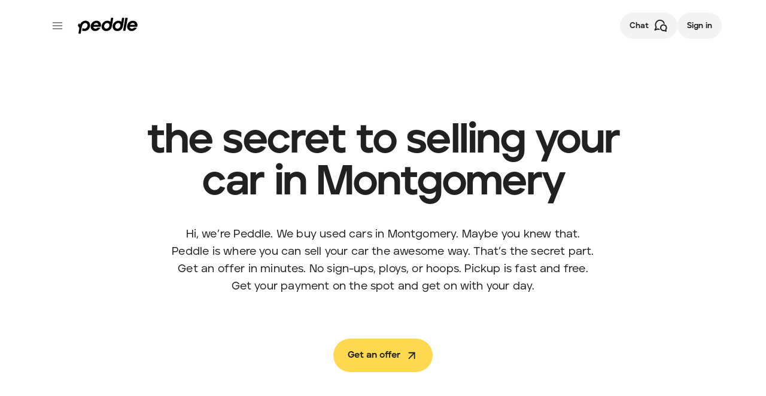

--- FILE ---
content_type: text/html; charset=utf-8
request_url: https://www.peddle.com/sell-my-car/al/montgomery
body_size: 22047
content:
<!DOCTYPE html><html lang="en"><head><meta charSet="utf-8"/><meta name="viewport" content="width=device-width"/><link rel="preload" href="https://peddle-public.imgix.net/fonts/Aventa-Medium.woff2" as="font" type="font/woff2" crossorigin="anonymous"/><link rel="preload" href="https://peddle-public.imgix.net/fonts/Aventa-Medium-Italic.woff2" as="font" type="font/woff2" crossorigin="anonymous"/><link rel="preload" href="https://peddle-public.imgix.net/fonts/Aventa-Bold.woff2" as="font" type="font/woff2" crossorigin="anonymous"/><link rel="preload" href="https://peddle-public.imgix.net/fonts/Aventa-Bold-Italic.woff2" as="font" type="font/woff2" crossorigin="anonymous"/><link rel="preload" href="https://peddle-public.imgix.net/fonts/Aventa-Extra-Bold.woff2" as="font" type="font/woff2" crossorigin="anonymous"/><link rel="preload" href="https://peddle-public.imgix.net/fonts/Aventa-Extra-Bold-Italic.woff2" as="font" type="font/woff2" crossorigin="anonymous"/><link rel="preload" href="https://peddle-public.imgix.net/fonts/Helvetica-Now-Variable-2025-06-12.woff2" as="font" type="font/woff2" crossorigin="anonymous"/><meta property="og:type" content="website"/><meta name="robots" content="index, follow, max-snippet:-1, max-image-preview:large, max-video-preview:-1"/><link rel="canonical" href="https://www.peddle.com/sell-my-car/al/montgomery"/><meta property="og:image" content="https://peddle-public.imgix.net/images/marketing/peddle-meta-image-2025-11-13.jpg"/><meta property="og:image:width" content="1200"/><meta property="og:image:height" content="630"/><meta name="twitter:card" content="summary_large_image"/><meta name="twitter:site" content="@peddle"/><title>Sell my car online in Montgomery Alabama | We pay cash | Peddle®</title><meta property="og:title" content="Sell my car online in Montgomery Alabama | We pay cash | Peddle®"/><meta name="description" content="We’ll pick up your car in Montgomery / Alabama and pay on the spot. Get a cash offer in seconds &amp; free towing nationwide."/><meta property="og:description" content="We’ll pick up your car in Montgomery / Alabama and pay on the spot. Get a cash offer in seconds &amp; free towing nationwide."/><link rel="preload" href="https://peddle-public.imgix.net/fonts/Aventa-Medium.woff2" as="font" type="font/woff2" crossorigin="anonymous"/><link rel="preload" href="https://peddle-public.imgix.net/fonts/Aventa-Medium-Italic.woff2" as="font" type="font/woff2" crossorigin="anonymous"/><link rel="preload" href="https://peddle-public.imgix.net/fonts/Aventa-Bold.woff2" as="font" type="font/woff2" crossorigin="anonymous"/><link rel="preload" href="https://peddle-public.imgix.net/fonts/Aventa-Bold-Italic.woff2" as="font" type="font/woff2" crossorigin="anonymous"/><link rel="preload" href="https://peddle-public.imgix.net/fonts/Aventa-Extra-Bold.woff2" as="font" type="font/woff2" crossorigin="anonymous"/><link rel="preload" href="https://peddle-public.imgix.net/fonts/Aventa-Extra-Bold-Italic.woff2" as="font" type="font/woff2" crossorigin="anonymous"/><link rel="preload" href="https://peddle-public.imgix.net/fonts/Helvetica-Now-Variable-2025-06-12.woff2" as="font" type="font/woff2" crossorigin="anonymous"/><script type="application/ld+json">{"@context":"https://schema.org/","@type":"AutomotiveBusiness","name":"Peddle","telephone":"8775865692","description":"We’ll pick up your car in Montgomery / Alabama and pay on the spot. Get a cash offer in seconds & free towing nationwide.","image":"https://peddle-public.imgix.net/images/marketing/peddle-meta-image-2025-11-13.jpg","aggregateRating":{"ratingValue":4.7,"bestRating":5,"ratingCount":173761}}</script><script type="application/ld+json">{"@context":"https://schema.org","@type":"FAQPage","name":"Peddle","mainEntity":[{"@type":"Question","name":"What is Peddle?","acceptedAnswer":{"@type":"Answer","text":"https://help.peddle.com/en/articles/2059761-what-is-peddle"}},{"@type":"Question","name":"Typically, how long does the entire process take?","acceptedAnswer":{"@type":"Answer","text":"https://help.peddle.com/en/articles/2067320-typically-how-long-does-the-entire-process-take"}},{"@type":"Question","name":"Do you service my area?","acceptedAnswer":{"@type":"Answer","text":"https://help.peddle.com/en/articles/2066668-do-you-service-my-area"}},{"@type":"Question","name":"What types of vehicles do you purchase?","acceptedAnswer":{"@type":"Answer","text":"https://help.peddle.com/en/articles/2066643-what-types-of-vehicles-do-you-purchase"}},{"@type":"Question","name":"Do you charge any fees?","acceptedAnswer":{"@type":"Answer","text":"https://help.peddle.com/en/articles/2067330-do-you-charge-any-fees"}}]}</script><meta name="next-head-count" content="30"/><link rel="apple-touch-icon" sizes="180x180" href="https://peddle-public.imgix.net/favicon/apple-touch-icon.png"/><link rel="icon" type="image/png" sizes="48x48" href="https://peddle-public.imgix.net/favicon/favicon-v1-48x48.png"/><link rel="manifest" href="https://peddle-public.imgix.net/favicon/site.webmanifest"/><link rel="mask-icon" href="https://peddle-public.imgix.net/favicon/safari-pinned-tab.svg" color="#212121"/><meta name="msapplication-TileColor" content="#212121"/><meta name="theme-color" content="#ffffff"/><link rel="preconnect" href="https://rb5uyz96.peddle.com"/><link rel="preconnect" href="https://c.clarity.ms"/><link rel="preconnect" href="https://cdn.sanity.io"/><link rel="preload" href="/_next/static/css/062959d0503fe73c.css" as="style" crossorigin="anonymous"/><link rel="stylesheet" href="/_next/static/css/062959d0503fe73c.css" crossorigin="anonymous" data-n-g=""/><link rel="preload" href="/_next/static/css/b3a589299848099a.css" as="style" crossorigin="anonymous"/><link rel="stylesheet" href="/_next/static/css/b3a589299848099a.css" crossorigin="anonymous" data-n-p=""/><link rel="preload" href="/_next/static/css/f30e4e5795628078.css" as="style" crossorigin="anonymous"/><link rel="stylesheet" href="/_next/static/css/f30e4e5795628078.css" crossorigin="anonymous" data-n-p=""/><link rel="preload" href="/_next/static/css/d2330d77445d96f3.css" as="style" crossorigin="anonymous"/><link rel="stylesheet" href="/_next/static/css/d2330d77445d96f3.css" crossorigin="anonymous" data-n-p=""/><link rel="preload" href="/_next/static/css/0097827b5e55a1f9.css" as="style" crossorigin="anonymous"/><link rel="stylesheet" href="/_next/static/css/0097827b5e55a1f9.css" crossorigin="anonymous" data-n-p=""/><noscript data-n-css=""></noscript><script defer="" crossorigin="anonymous" nomodule="" src="/_next/static/chunks/polyfills-c67a75d1b6f99dc8.js"></script><script src="/_next/static/chunks/webpack-f246f761006e4edc.js" defer="" crossorigin="anonymous"></script><script src="/_next/static/chunks/framework-c785d58f95541f19.js" defer="" crossorigin="anonymous"></script><script src="/_next/static/chunks/main-11ce6b3ebeda433f.js" defer="" crossorigin="anonymous"></script><script src="/_next/static/chunks/pages/_app-ee50f10447b678c1.js" defer="" crossorigin="anonymous"></script><script src="/_next/static/chunks/8754-81d146cb6a893615.js" defer="" crossorigin="anonymous"></script><script src="/_next/static/chunks/9981-b1debeea2848200d.js" defer="" crossorigin="anonymous"></script><script src="/_next/static/chunks/8333-5a6486f643efe4d8.js" defer="" crossorigin="anonymous"></script><script src="/_next/static/chunks/3143-4060df0b128ab5c3.js" defer="" crossorigin="anonymous"></script><script src="/_next/static/chunks/3274-3e17a8927351d474.js" defer="" crossorigin="anonymous"></script><script src="/_next/static/chunks/9888-e2b9e80744515caf.js" defer="" crossorigin="anonymous"></script><script src="/_next/static/chunks/9821-15c7bfcf16a60553.js" defer="" crossorigin="anonymous"></script><script src="/_next/static/chunks/6324-898ab67eb4508bca.js" defer="" crossorigin="anonymous"></script><script src="/_next/static/chunks/7736-be1c821647bd9588.js" defer="" crossorigin="anonymous"></script><script src="/_next/static/chunks/2829-458d9f8e4b8951c5.js" defer="" crossorigin="anonymous"></script><script src="/_next/static/chunks/4123-9985c32bae7d698f.js" defer="" crossorigin="anonymous"></script><script src="/_next/static/chunks/5925-4da5c1a267ee8f49.js" defer="" crossorigin="anonymous"></script><script src="/_next/static/chunks/3882-ab8f6fbe7612a2c4.js" defer="" crossorigin="anonymous"></script><script src="/_next/static/chunks/3144-dd4a05b93defbacc.js" defer="" crossorigin="anonymous"></script><script src="/_next/static/chunks/3509-cfa78a0792942f73.js" defer="" crossorigin="anonymous"></script><script src="/_next/static/chunks/2049-caab5a6e02e9fafb.js" defer="" crossorigin="anonymous"></script><script src="/_next/static/chunks/6436-3c747f81b18edfd6.js" defer="" crossorigin="anonymous"></script><script src="/_next/static/chunks/pages/sell-my-car/%5BstateOrMakeSlug%5D/%5BcitySlugOrModelSlug%5D-ce4a49522f264fa0.js" defer="" crossorigin="anonymous"></script><script src="/_next/static/X09fkC15oLZeUUKQQoNsB/_buildManifest.js" defer="" crossorigin="anonymous"></script><script src="/_next/static/X09fkC15oLZeUUKQQoNsB/_ssgManifest.js" defer="" crossorigin="anonymous"></script></head><body><noscript><iframe src="https://www.googletagmanager.com/ns.html?id=GTM-KVPCWVJ" height="0" width="0" style="display:none;visibility:hidden"></iframe></noscript><div id="__next"><div class="FluidRoot-module__static___lUsrP"><div class="FluidRoot-module__fluid___j488q"><div class="ApplicationLayout-module__layout___GYKX9 ApplicationLayout-module__backgroundTransition___RotjI" style="--backgroundColor:#F4F4F4;--mobileBackgroundColor:#F4F4F4;--navigationHeight:100px;--navigationHeightWhenMenuClosed:96px;----navigationHeightWhenHidden:48px"><div class="ApplicationLayout-module__navigationWrapper___kmEme"><div class="NavigationContainer-module__navigationWrapper___ARrUS"><div class="NavigationBar-module__overlay___U5xeg"></div><nav class="NavigationBar-module__nav___LQgLJ"><div class="NavigationBar-module__barWrapper___3fhfK utility-module__responsivePageGutters___1JO29"><div class="NavigationBar-module__navBarLeft___RjbnR"><button id="data-tracking-may-2021-new-site-user-resource-nav-bar" class="themes-module__transparentTheme___sB27c IconButton-module__iconButton___JAF-a IconButton-module__smallSize___YgyDa" type="button" data-id="nav_menu_open"><span class="IconButton-module__childrenWrapper___JDHJL IconButton-module__wrapper___XLSLd"><svg xmlns="http://www.w3.org/2000/svg" width="20px" height="20px" viewBox="0 0 24 24" fill="none" stroke="currentColor" stroke-width="2" stroke-linecap="round" stroke-linejoin="round"><line x1="3" y1="12" x2="21" y2="12"></line><line x1="3" y1="6" x2="21" y2="6"></line><line x1="3" y1="18" x2="21" y2="18"></line></svg></span><span class="IconButton-module__fetchingIconWrapper___KmtW6 IconButton-module__wrapper___XLSLd"><svg class="AnimatedLoaderIcon-module__loaderIcon___p9TXY AnimatedLoaderIcon-module__primary___Pwgcf false" xmlns="http://www.w3.org/2000/svg" width="16px" height="16px" viewBox="0 0 24 24" fill="none" stroke-width="2" stroke-linecap="round" stroke-linejoin="round" stroke="currentColor"><circle class="AnimatedLoaderIcon-module__path___Pzmxn" fill="none" stroke-width="2" stroke-linecap="round" cx="12" cy="12" r="10"></circle></svg></span></button><a class="Link-module__link___Ly-e3 typography-module__bodySmall___7kX7s Link-module__unstyled___9EpXo NavigationBar-module__logo___QsRE9" data-id="logo_link" aria-label="Peddle Logo" href="/"><div style="max-width:100px"><svg xmlns="http://www.w3.org/2000/svg" viewBox="0 0 1000 300" width="100%" fill="currentColor" style="display:block"><path d="M326.4 67.3c-45.9-7.7-94.3 24-108.1 70.9-13.8 46.9 12.2 91.6 58.2 99.3 24.2 4 45.7-2.1 63-13 16.4-10.2 29.1-24.7 37.3-38.9.5-.9-.2-2.1-1.3-2.1H330c-.7 0-1.3.3-1.8.8-10.8 12-27.1 17.1-41 14.6-16.5-3.1-26.7-15.5-29.2-30.8h125.3c.5 0 .9-.3 1-.7C398.8 120 372.7 75 326.4 67.3zm17.3 68h-78.9c-.7 0-1.1-.7-.8-1.4 10.3-20 30.8-32.3 52.1-28.3 15.8 2.9 25.7 14.1 28.7 28.4 0 .7-.5 1.3-1.1 1.3zm591.7-68c-45.9-7.7-94.3 24-108.1 70.9-13.8 46.9 12.2 91.6 58.2 99.3 24.2 4 45.7-2.1 63-13 16.4-10.2 29.1-24.7 37.3-38.9.5-.9-.2-2.1-1.3-2.1H939c-.7 0-1.3.3-1.8.8-10.8 12-27.1 17.1-41 14.6-16.5-3.1-26.7-15.5-29.2-30.8h125.3c.5 0 .9-.3 1-.7 14.5-47.4-11.6-92.4-57.9-100.1zm17.3 68h-78.9c-.7 0-1.1-.7-.8-1.4 10.3-20 30.8-32.3 52.1-28.3 15.8 2.9 25.7 14.1 28.7 28.4.1.7-.5 1.3-1.1 1.3zM143.2 67.1c-43.8-7.4-89.9 21.6-106 65-.2.4-.7.5-.9.1-4.6-8.2-7.6-14.8-11.3-22.5-.6-1.3-2.5-1.4-3.5-.2-8.3 10.5-14.7 21-19.3 31.6-.7 1.6-.7 3.3-.1 4.8 2.7 6.4 11.1 23.8 23.2 41.2.5.8.7 1.7.6 2.7l-14.6 88.7c-.3 2 .9 3.9 2.9 4.2 10.1 1.5 20.3 1.4 30.5-.1 1.8-.3 3.2-1.7 3.5-3.5l17-98.5c8.6-52.7 35.7-80.6 67.2-75.1 26.1 4.8 35.3 29.9 27.3 55.6-7.1 22.8-26.3 38.2-47.7 38.2-12.6 0-21.8-5-28.4-9.7-1.2-.9-2.9-.3-3.3 1.2-4.9 18.7-7.5 33.2-8.3 38.2-.2 1 .3 1.9 1.2 2.3 6.4 3.1 12.6 5 20 6.2 47.5 6.8 94.6-15 109.2-70.5 13.7-47-13.3-92.1-59.2-99.9zM793.9 22l-36.5 207.1c-.4 2 .9 3.9 3 4.2 11.2 1.6 20.3 1.8 31.8.4 1.8-.2 3.3-1.7 3.6-3.5l37.9-207.6c.3-2-.9-3.9-2.9-4.2-11.3-1.8-21.9-1.6-33.4.1-1.7.3-3.2 1.8-3.5 3.5zm-55 0l-9.8 59.9c-.1.6-.9 1-1.3.6-9.5-7.6-21.1-12.9-34.4-15.2-45.9-7.7-94.3 24-108.1 70.9-13.8 46.9 12.2 91.2 58.2 99 45.9 7.7 102.8-13.6 112.6-89.7l20-124.9c.3-2-.9-3.8-2.8-4.1-10.1-1.7-20.5-1.7-30.8 0-2 .3-3.4 1.8-3.6 3.5zm-29 138c-8 25.6-31.2 43.1-55.8 38.5s-35.3-29.1-27.3-54.7c8-25.6 31.6-42.7 56.1-38.1 24.6 4.5 35 28.6 27 54.3zM554.4 22l-9.8 59.9c-.1.6-.9 1-1.3.6-9.5-7.6-21.1-12.9-34.4-15.2-45.9-7.7-94.3 24-108.1 70.9-13.8 46.9 12.2 91.2 58.2 99 45.9 7.7 102.8-13.6 112.6-89.7l20-124.9c.3-2-.9-3.8-2.8-4.1-10.1-1.7-20.5-1.7-30.8 0-1.9.3-3.3 1.8-3.6 3.5zm-28.9 138c-8 25.6-31.2 43.1-55.8 38.5s-35.3-29.1-27.3-54.7c8-25.6 31.6-42.7 56.1-38.1 24.6 4.5 35 28.6 27 54.3z"></path></svg></div></a></div><div class="NavigationBar-module__navBarRight___ycsIB"><a class="themes-module__tertiaryTheme___I4Zsr Button-module__button___2ZuB7 Button-module__smallSize___yN-Py typography-module__buttonLabelSmall___k8YBj chat-button" type="button" target="_self" for="" id="navigation-contact-button" data-id="chat_link" tabindex="0" href="/sell-my-car/al/montgomery#"><span class="Button-module__label___UJ3Zt">Chat</span><span class="Button-module__fetchingIconWrapper___1jVnD Button-module__wrapper___RoE6P"><svg class="AnimatedLoaderIcon-module__loaderIcon___p9TXY AnimatedLoaderIcon-module__primary___Pwgcf false" xmlns="http://www.w3.org/2000/svg" width="16px" height="16px" viewBox="0 0 24 24" fill="none" stroke-width="2" stroke-linecap="round" stroke-linejoin="round" stroke="currentColor"><circle class="AnimatedLoaderIcon-module__path___Pzmxn" fill="none" stroke-width="2" stroke-linecap="round" cx="12" cy="12" r="10"></circle></svg></span><span class="Button-module__rightWrapper___dLqQm Button-module__wrapper___RoE6P Button-module__rightWithLabel___bu23R"><svg width="24" height="24" viewBox="0 0 25 24" fill="none" xmlns="http://www.w3.org/2000/svg"><path d="M18.5 7.76564C17.4895 4.89724 15.0474 2.89805 12.1 2.55037C9.23684 2.20268 6.37368 3.68034 4.77368 6.20106C3.17368 8.80869 3.17368 12.0248 4.77368 14.6324L2.5 19.5L7.8053 17.5008C8.64741 18.0223 8.90004 18.1962 9.91057 18.37" stroke="currentColor" stroke-width="2" stroke-linecap="round" stroke-linejoin="round"></path><path d="M17.4724 10.5C19.4234 10.5 21.1885 11.6282 22.0247 13.4145C22.8608 15.2009 22.5821 17.1752 21.2814 18.5855L21.8389 21.5L18.4943 20.3718C16.6363 20.8419 14.7782 20.0897 13.5705 18.5855C12.3628 17.0812 12.177 15.0128 13.0131 13.2265C13.7563 11.6282 15.5215 10.5 17.4724 10.5Z" stroke="currentColor" stroke-width="2" stroke-linecap="round" stroke-linejoin="round"></path></svg></span></a><a class="themes-module__tertiaryTheme___I4Zsr Button-module__button___2ZuB7 Button-module__smallSize___yN-Py typography-module__buttonLabelSmall___k8YBj NavigationBar-module__authenticationButton___ZuHQ7" type="button" target="_self" for="" id="data-tracking-may-2021-new-site-user-resource-nav-bar-sign-in" data-id="sign_in_link" tabindex="0" href="/login?targetUrl=%2Fsell-my-car%2Fal%2Fmontgomery#1769372761998"><span class="Button-module__label___UJ3Zt">Sign in</span><span class="Button-module__fetchingIconWrapper___1jVnD Button-module__wrapper___RoE6P"><svg class="AnimatedLoaderIcon-module__loaderIcon___p9TXY AnimatedLoaderIcon-module__primary___Pwgcf false" xmlns="http://www.w3.org/2000/svg" width="16px" height="16px" viewBox="0 0 24 24" fill="none" stroke-width="2" stroke-linecap="round" stroke-linejoin="round" stroke="currentColor"><circle class="AnimatedLoaderIcon-module__path___Pzmxn" fill="none" stroke-width="2" stroke-linecap="round" cx="12" cy="12" r="10"></circle></svg></span></a></div></div></nav></div></div><div class="Container-module__container___JMoiT utility-module__responsiveContainer___AbZek utility-module__responsivePageGutters___1JO29 Container-module__full___JUHqy utility-module__responsiveContainerFull___tBaBG utility-module__responsiveContainer___AbZek utility-module__responsivePageGutters___1JO29" style="--backgroundColor:transparent;--mobileBackgroundColor:transparent"><div class="Container-module__containerWrapper___3r6Bq"><div class="ApplicationLayout-module__childrenWrapper___jQPGB"><div><section class="_bd8f1c24"><div class="Container-module__container___JMoiT utility-module__responsiveContainer___AbZek utility-module__responsivePageGutters___1JO29 _cff603bb" style="--backgroundColor:transparent;--mobileBackgroundColor:transparent"><div class="Container-module__containerWrapper___3r6Bq _4ddc9eb2"><div class="_fadcc220" style="--color:#212121"><h1 class="_7228c5b5 _ce14458a _9336cc04">the secret to selling your car in Montgomery</h1><h2 class="_d8e4a5bb _f4d41b5f">Hi, we’re Peddle. We buy used cars in Montgomery. Maybe you knew that. Peddle is where you can sell your car the awesome way. That’s the secret part. Get an offer in minutes. No sign-ups, ploys, or hoops. Pickup is fast and free. Get your payment on the spot and get on with your day.</h2></div><div class="_5c898f2e"><div class="_04e81632"><div class="_ebbe6470"><a class="themes-module__turboTheme___pO24z Button-module__button___2ZuB7 Button-module__largeSize___npY2S typography-module__buttonLabelLarge___jNvQp" type="button" target="_self" for="" data-id="get_offer_link" tabindex="0" href="/instant-offer"><span class="Button-module__label___UJ3Zt">Get an offer</span><span class="Button-module__fetchingIconWrapper___1jVnD Button-module__wrapper___RoE6P"><svg class="AnimatedLoaderIcon-module__loaderIcon___p9TXY AnimatedLoaderIcon-module__primary___Pwgcf false" xmlns="http://www.w3.org/2000/svg" width="20px" height="20px" viewBox="0 0 24 24" fill="none" stroke-width="2" stroke-linecap="round" stroke-linejoin="round" stroke="currentColor"><circle class="AnimatedLoaderIcon-module__path___Pzmxn" fill="none" stroke-width="2" stroke-linecap="round" cx="12" cy="12" r="10"></circle></svg></span><span class="Button-module__rightWrapper___dLqQm Button-module__wrapper___RoE6P Button-module__rightWithLabel___bu23R"><svg xmlns="http://www.w3.org/2000/svg" width="1.5em" height="1.5em" viewBox="0 0 24 24" fill="none" stroke="currentColor" stroke-width="2" stroke-linecap="round" stroke-linejoin="round"><line x1="7" y1="17" x2="17" y2="7"></line><polyline points="7 7 17 7 17 17"></polyline></svg></span></a></div><div class="_3abbab84" style="--itemSize:var(--twentyFiveSpace)"><div class="_97887d06"><div class="_b3eb7abe"><div class="_c23085b1" style="max-width:var(--twentyFiveSpace);max-height:var(--twentyFiveSpace)"><img alt="Step image" loading="lazy" width="200" height="200" decoding="async" data-nimg="1" class="_c4457dd4" style="color:transparent" srcSet="https://cdn.sanity.io/images/a2tmtcob/production/3530c1c217da0812138686878e8acf86e1f2b820-1080x1080.svg?fit=clip&amp;auto=format&amp;w=256 1x, https://cdn.sanity.io/images/a2tmtcob/production/3530c1c217da0812138686878e8acf86e1f2b820-1080x1080.svg?fit=clip&amp;auto=format&amp;w=640 2x" src="https://cdn.sanity.io/images/a2tmtcob/production/3530c1c217da0812138686878e8acf86e1f2b820-1080x1080.svg?fit=clip&amp;auto=format&amp;w=640"/></div><div class="_da3f41a6 _3d5d7d48 _8567f752">Tell us about your ride</div></div><div class="_0fd22816"></div><div class="_b3eb7abe"><div class="_c23085b1" style="max-width:var(--twentyFiveSpace);max-height:var(--twentyFiveSpace)"><img alt="Step image" loading="lazy" width="200" height="200" decoding="async" data-nimg="1" class="_c4457dd4" style="color:transparent" srcSet="https://cdn.sanity.io/images/a2tmtcob/production/812684de475b43e20fc4ae542edcc5a07e63fecf-1080x1080.svg?fit=clip&amp;auto=format&amp;w=256 1x, https://cdn.sanity.io/images/a2tmtcob/production/812684de475b43e20fc4ae542edcc5a07e63fecf-1080x1080.svg?fit=clip&amp;auto=format&amp;w=640 2x" src="https://cdn.sanity.io/images/a2tmtcob/production/812684de475b43e20fc4ae542edcc5a07e63fecf-1080x1080.svg?fit=clip&amp;auto=format&amp;w=640"/></div><div class="_da3f41a6 _3d5d7d48 _8567f752">View your offer</div></div><div class="_0fd22816"></div><div class="_b3eb7abe"><div class="_c23085b1" style="max-width:var(--twentyFiveSpace);max-height:var(--twentyFiveSpace)"><img alt="Step image" loading="lazy" width="200" height="200" decoding="async" data-nimg="1" class="_c4457dd4" style="color:transparent" srcSet="https://cdn.sanity.io/images/a2tmtcob/production/55363cde166ae31013f08aebde2bf8f8455942a2-1080x1080.svg?fit=clip&amp;auto=format&amp;w=256 1x, https://cdn.sanity.io/images/a2tmtcob/production/55363cde166ae31013f08aebde2bf8f8455942a2-1080x1080.svg?fit=clip&amp;auto=format&amp;w=640 2x" src="https://cdn.sanity.io/images/a2tmtcob/production/55363cde166ae31013f08aebde2bf8f8455942a2-1080x1080.svg?fit=clip&amp;auto=format&amp;w=640"/></div><div class="_da3f41a6 _3d5d7d48 _8567f752">Relax and get paid</div></div></div></div></div></div></div></div><div class="_0076424d"><div class="_f27357e1" style="--wrapper-height:100%;--background-color:#FFFFFF"><div class="_772ef3dd" style="--background-color:transparent"><svg width="100%" height="100%" viewBox="0 0 1920 70"><g><path fill="#FFFFFF" d="M 0,0 L 1920,0 L 1920,10 Q 960, 70 0, 10 L 0,0 Z"></path></g></svg></div></div></div></section><div class="Container-module__container___JMoiT utility-module__responsiveContainer___AbZek utility-module__responsivePageGutters___1JO29" style="--backgroundColor:transparent;--mobileBackgroundColor:transparent"><div class="Container-module__containerWrapper___3r6Bq _4397e7c2"><div class="_fe2dd5e4"><div class="_bd468421"><div class="_15db8aaa"><div class="_fb5926ca"><div class="_9b97cd87"><div class="StatusIndicator-module__statusIndicator___yFGvk StatusIndicator-module__shelbyColor___S-NI-"></div></div><h4 class="_cd4a7ce7 _e56ec4ec _4012a3a6">7 cars sold this month</h4></div></div><div class="_c70cfcd7"><div class="_d9e1e274"><div class="_96c2545a"><div style="--aspect-ratio:1.3333333333333333" class="AspectRatio-module__aspectRatio___NpGva"><a class="Link-module__link___Ly-e3 typography-module__bodySmall___7kX7s Link-module__unstyled___9EpXo _5ab3a242" href="/sell-my-car/hyundai/xg"><div class="_77ad761c"><div class="_a55fd0ef"><img alt="car" loading="lazy" decoding="async" data-nimg="fill" style="position:absolute;height:100%;width:100%;left:0;top:0;right:0;bottom:0;object-fit:contain;color:transparent" sizes="100vw" srcSet="https://photo.peddle.com/body-style/sedan-passenger-side.png?w=640&amp;q=50&amp;auto=format&amp;fit=max 640w, https://photo.peddle.com/body-style/sedan-passenger-side.png?w=640&amp;q=50&amp;auto=format&amp;fit=max 750w, https://photo.peddle.com/body-style/sedan-passenger-side.png?w=640&amp;q=50&amp;auto=format&amp;fit=max 828w, https://photo.peddle.com/body-style/sedan-passenger-side.png?w=640&amp;q=50&amp;auto=format&amp;fit=max 1080w, https://photo.peddle.com/body-style/sedan-passenger-side.png?w=640&amp;q=50&amp;auto=format&amp;fit=max 1200w, https://photo.peddle.com/body-style/sedan-passenger-side.png?w=640&amp;q=50&amp;auto=format&amp;fit=max 1920w, https://photo.peddle.com/body-style/sedan-passenger-side.png?w=640&amp;q=50&amp;auto=format&amp;fit=max 2048w, https://photo.peddle.com/body-style/sedan-passenger-side.png?w=640&amp;q=50&amp;auto=format&amp;fit=max 3840w" src="https://photo.peddle.com/body-style/sedan-passenger-side.png?w=640&amp;q=50&amp;auto=format&amp;fit=max"/></div></div></a></div></div><div class="_f7e01bbd"><div class="_f82aa34d"><div class="_2ba1c8ae"><h5 class="_720902ef _3d5d7d48 _8567f752">2002</h5><h4 class="_b9f9b89b _e56ec4ec _4012a3a6"><a class="Link-module__link___Ly-e3 typography-module__bodySmall___7kX7s Link-module__unstyled___9EpXo" href="/sell-my-car/hyundai">Hyundai<!-- --> </a><a class="Link-module__link___Ly-e3 typography-module__bodySmall___7kX7s Link-module__unstyled___9EpXo" href="/sell-my-car/hyundai/xg"><span class="_2962a4ac">XG</span></a></h4></div><div class="PriceTag-module__container___mt8v1"><span class="PriceTag-module__iconWrapper___LpLlD" aria-hidden="true"><svg xmlns="http://www.w3.org/2000/svg" width="21" height="20" viewBox="0 0 21 20" fill="none"><path d="M6.75794 19.6925C12.3287 20.6301 17.6027 17.0254 19.4063 11.7329C21.21 6.41961 18.8584 1.43969 13.3105 0.48121C7.73968 -0.456432 2.39721 3.06493 0.593554 8.37824C-1.2101 13.6707 1.20999 18.7548 6.75794 19.6925ZM6.60357 8.01479C7.48106 5.86305 9.96417 4.41708 12.3353 4.77857C14.8184 5.17449 16.2746 7.41231 15.5278 9.77061C14.7437 12.5421 12.1859 13.6265 9.62811 13.2823C9.21737 13.2134 8.89998 13.1273 8.54525 12.9724C8.50791 12.938 8.48924 12.9035 8.48924 12.8519C8.52658 12.5937 8.67594 11.8707 8.93732 10.9412C8.97466 10.8723 9.04934 10.8379 9.12402 10.8895C9.47875 11.1133 9.98284 11.3715 10.655 11.3715C11.8125 11.3715 12.858 10.5969 13.2314 9.46076C13.6608 8.18693 13.1754 6.93032 11.7565 6.68932C10.0575 6.4139 8.60126 7.80823 8.11584 10.442L7.20101 15.3479C7.18234 15.434 7.10766 15.5029 7.01431 15.5201C6.47288 15.5889 5.91278 15.5889 5.37135 15.5201C5.278 15.5029 5.20332 15.4168 5.22199 15.3135L6.00613 10.8895C6.0248 10.8551 6.00613 10.8034 5.95012 10.7346C5.29667 9.8739 4.84859 8.99599 4.69923 8.68614C4.66189 8.61728 4.66189 8.53121 4.69923 8.44514C4.96061 7.91151 5.29667 7.39509 5.74475 6.87867C5.80076 6.82703 5.89411 6.82703 5.93145 6.89589C5.98339 6.99167 6.03294 7.08415 6.08192 7.17555C6.22659 7.44554 6.36624 7.70615 6.54756 8.01479C6.56623 8.03201 6.60357 8.03201 6.60357 8.01479Z" fill="#FFFFFF"></path></svg></span><h5 class="PriceTag-module__offerPrice___tDlDj typography-module__h5Strong___x1JAP typography-module__h5___vq-dN">$325</h5></div></div><div class="_e85314df _8af7b883"><div class="_dcf73435"><svg xmlns="http://www.w3.org/2000/svg" width="1.5em" height="1.5em" viewBox="0 0 24 24" fill="none" stroke="currentColor" stroke-width="2" stroke-linecap="round" stroke-linejoin="round"><path d="M21 10c0 7-9 13-9 13s-9-6-9-13a9 9 0 0 1 18 0z"></path><circle cx="12" cy="10" r="3"></circle></svg></div><span><a class="Link-module__link___Ly-e3 typography-module__bodySmall___7kX7s Link-module__unstyled___9EpXo" href="/sell-my-car/al/montgomery">Montgomery<!-- -->, </a><a class="Link-module__link___Ly-e3 typography-module__bodySmall___7kX7s Link-module__unstyled___9EpXo" href="/sell-my-car/al">Alabama</a></span></div></div></div><div class="_d9e1e274"><div class="_96c2545a"><div style="--aspect-ratio:1.3333333333333333" class="AspectRatio-module__aspectRatio___NpGva"><a class="Link-module__link___Ly-e3 typography-module__bodySmall___7kX7s Link-module__unstyled___9EpXo _5ab3a242" href="/sell-my-car/ford/flex"><div class="_77ad761c"><div class="_a55fd0ef"><img alt="suv" loading="lazy" decoding="async" data-nimg="fill" style="position:absolute;height:100%;width:100%;left:0;top:0;right:0;bottom:0;object-fit:contain;color:transparent" sizes="100vw" srcSet="https://photo.peddle.com/body-style/suv-4door-passenger-side.png?w=640&amp;q=50&amp;auto=format&amp;fit=max 640w, https://photo.peddle.com/body-style/suv-4door-passenger-side.png?w=640&amp;q=50&amp;auto=format&amp;fit=max 750w, https://photo.peddle.com/body-style/suv-4door-passenger-side.png?w=640&amp;q=50&amp;auto=format&amp;fit=max 828w, https://photo.peddle.com/body-style/suv-4door-passenger-side.png?w=640&amp;q=50&amp;auto=format&amp;fit=max 1080w, https://photo.peddle.com/body-style/suv-4door-passenger-side.png?w=640&amp;q=50&amp;auto=format&amp;fit=max 1200w, https://photo.peddle.com/body-style/suv-4door-passenger-side.png?w=640&amp;q=50&amp;auto=format&amp;fit=max 1920w, https://photo.peddle.com/body-style/suv-4door-passenger-side.png?w=640&amp;q=50&amp;auto=format&amp;fit=max 2048w, https://photo.peddle.com/body-style/suv-4door-passenger-side.png?w=640&amp;q=50&amp;auto=format&amp;fit=max 3840w" src="https://photo.peddle.com/body-style/suv-4door-passenger-side.png?w=640&amp;q=50&amp;auto=format&amp;fit=max"/></div></div></a></div></div><div class="_f7e01bbd"><div class="_f82aa34d"><div class="_2ba1c8ae"><h5 class="_720902ef _3d5d7d48 _8567f752">2018</h5><h4 class="_b9f9b89b _e56ec4ec _4012a3a6"><a class="Link-module__link___Ly-e3 typography-module__bodySmall___7kX7s Link-module__unstyled___9EpXo" href="/sell-my-car/ford">Ford<!-- --> </a><a class="Link-module__link___Ly-e3 typography-module__bodySmall___7kX7s Link-module__unstyled___9EpXo" href="/sell-my-car/ford/flex"><span class="_2962a4ac">Flex</span></a></h4></div><div class="PriceTag-module__container___mt8v1"><span class="PriceTag-module__iconWrapper___LpLlD" aria-hidden="true"><svg xmlns="http://www.w3.org/2000/svg" width="21" height="20" viewBox="0 0 21 20" fill="none"><path d="M6.75794 19.6925C12.3287 20.6301 17.6027 17.0254 19.4063 11.7329C21.21 6.41961 18.8584 1.43969 13.3105 0.48121C7.73968 -0.456432 2.39721 3.06493 0.593554 8.37824C-1.2101 13.6707 1.20999 18.7548 6.75794 19.6925ZM6.60357 8.01479C7.48106 5.86305 9.96417 4.41708 12.3353 4.77857C14.8184 5.17449 16.2746 7.41231 15.5278 9.77061C14.7437 12.5421 12.1859 13.6265 9.62811 13.2823C9.21737 13.2134 8.89998 13.1273 8.54525 12.9724C8.50791 12.938 8.48924 12.9035 8.48924 12.8519C8.52658 12.5937 8.67594 11.8707 8.93732 10.9412C8.97466 10.8723 9.04934 10.8379 9.12402 10.8895C9.47875 11.1133 9.98284 11.3715 10.655 11.3715C11.8125 11.3715 12.858 10.5969 13.2314 9.46076C13.6608 8.18693 13.1754 6.93032 11.7565 6.68932C10.0575 6.4139 8.60126 7.80823 8.11584 10.442L7.20101 15.3479C7.18234 15.434 7.10766 15.5029 7.01431 15.5201C6.47288 15.5889 5.91278 15.5889 5.37135 15.5201C5.278 15.5029 5.20332 15.4168 5.22199 15.3135L6.00613 10.8895C6.0248 10.8551 6.00613 10.8034 5.95012 10.7346C5.29667 9.8739 4.84859 8.99599 4.69923 8.68614C4.66189 8.61728 4.66189 8.53121 4.69923 8.44514C4.96061 7.91151 5.29667 7.39509 5.74475 6.87867C5.80076 6.82703 5.89411 6.82703 5.93145 6.89589C5.98339 6.99167 6.03294 7.08415 6.08192 7.17555C6.22659 7.44554 6.36624 7.70615 6.54756 8.01479C6.56623 8.03201 6.60357 8.03201 6.60357 8.01479Z" fill="#FFFFFF"></path></svg></span><h5 class="PriceTag-module__offerPrice___tDlDj typography-module__h5Strong___x1JAP typography-module__h5___vq-dN">$1,340</h5></div></div><div class="_e85314df _8af7b883"><div class="_dcf73435"><svg xmlns="http://www.w3.org/2000/svg" width="1.5em" height="1.5em" viewBox="0 0 24 24" fill="none" stroke="currentColor" stroke-width="2" stroke-linecap="round" stroke-linejoin="round"><path d="M21 10c0 7-9 13-9 13s-9-6-9-13a9 9 0 0 1 18 0z"></path><circle cx="12" cy="10" r="3"></circle></svg></div><span><a class="Link-module__link___Ly-e3 typography-module__bodySmall___7kX7s Link-module__unstyled___9EpXo" href="/sell-my-car/al/montgomery">Montgomery<!-- -->, </a><a class="Link-module__link___Ly-e3 typography-module__bodySmall___7kX7s Link-module__unstyled___9EpXo" href="/sell-my-car/al">Alabama</a></span></div></div></div><div class="_d9e1e274"><div class="_96c2545a"><div style="--aspect-ratio:1.3333333333333333" class="AspectRatio-module__aspectRatio___NpGva"><a class="Link-module__link___Ly-e3 typography-module__bodySmall___7kX7s Link-module__unstyled___9EpXo _5ab3a242" href="/sell-my-car/jeep/grand-cherokee"><div class="_77ad761c"><div class="_a55fd0ef"><img alt="suv" loading="lazy" decoding="async" data-nimg="fill" style="position:absolute;height:100%;width:100%;left:0;top:0;right:0;bottom:0;object-fit:contain;color:transparent" sizes="100vw" srcSet="https://photo.peddle.com/body-style/suv-4door-passenger-side.png?w=640&amp;q=50&amp;auto=format&amp;fit=max 640w, https://photo.peddle.com/body-style/suv-4door-passenger-side.png?w=640&amp;q=50&amp;auto=format&amp;fit=max 750w, https://photo.peddle.com/body-style/suv-4door-passenger-side.png?w=640&amp;q=50&amp;auto=format&amp;fit=max 828w, https://photo.peddle.com/body-style/suv-4door-passenger-side.png?w=640&amp;q=50&amp;auto=format&amp;fit=max 1080w, https://photo.peddle.com/body-style/suv-4door-passenger-side.png?w=640&amp;q=50&amp;auto=format&amp;fit=max 1200w, https://photo.peddle.com/body-style/suv-4door-passenger-side.png?w=640&amp;q=50&amp;auto=format&amp;fit=max 1920w, https://photo.peddle.com/body-style/suv-4door-passenger-side.png?w=640&amp;q=50&amp;auto=format&amp;fit=max 2048w, https://photo.peddle.com/body-style/suv-4door-passenger-side.png?w=640&amp;q=50&amp;auto=format&amp;fit=max 3840w" src="https://photo.peddle.com/body-style/suv-4door-passenger-side.png?w=640&amp;q=50&amp;auto=format&amp;fit=max"/></div></div></a></div></div><div class="_f7e01bbd"><div class="_f82aa34d"><div class="_2ba1c8ae"><h5 class="_720902ef _3d5d7d48 _8567f752">2010</h5><h4 class="_b9f9b89b _e56ec4ec _4012a3a6"><a class="Link-module__link___Ly-e3 typography-module__bodySmall___7kX7s Link-module__unstyled___9EpXo" href="/sell-my-car/jeep">Jeep<!-- --> </a><a class="Link-module__link___Ly-e3 typography-module__bodySmall___7kX7s Link-module__unstyled___9EpXo" href="/sell-my-car/jeep/grand-cherokee"><span class="_2962a4ac">Grand Cherokee</span></a></h4></div><div class="PriceTag-module__container___mt8v1"><span class="PriceTag-module__iconWrapper___LpLlD" aria-hidden="true"><svg xmlns="http://www.w3.org/2000/svg" width="21" height="20" viewBox="0 0 21 20" fill="none"><path d="M6.75794 19.6925C12.3287 20.6301 17.6027 17.0254 19.4063 11.7329C21.21 6.41961 18.8584 1.43969 13.3105 0.48121C7.73968 -0.456432 2.39721 3.06493 0.593554 8.37824C-1.2101 13.6707 1.20999 18.7548 6.75794 19.6925ZM6.60357 8.01479C7.48106 5.86305 9.96417 4.41708 12.3353 4.77857C14.8184 5.17449 16.2746 7.41231 15.5278 9.77061C14.7437 12.5421 12.1859 13.6265 9.62811 13.2823C9.21737 13.2134 8.89998 13.1273 8.54525 12.9724C8.50791 12.938 8.48924 12.9035 8.48924 12.8519C8.52658 12.5937 8.67594 11.8707 8.93732 10.9412C8.97466 10.8723 9.04934 10.8379 9.12402 10.8895C9.47875 11.1133 9.98284 11.3715 10.655 11.3715C11.8125 11.3715 12.858 10.5969 13.2314 9.46076C13.6608 8.18693 13.1754 6.93032 11.7565 6.68932C10.0575 6.4139 8.60126 7.80823 8.11584 10.442L7.20101 15.3479C7.18234 15.434 7.10766 15.5029 7.01431 15.5201C6.47288 15.5889 5.91278 15.5889 5.37135 15.5201C5.278 15.5029 5.20332 15.4168 5.22199 15.3135L6.00613 10.8895C6.0248 10.8551 6.00613 10.8034 5.95012 10.7346C5.29667 9.8739 4.84859 8.99599 4.69923 8.68614C4.66189 8.61728 4.66189 8.53121 4.69923 8.44514C4.96061 7.91151 5.29667 7.39509 5.74475 6.87867C5.80076 6.82703 5.89411 6.82703 5.93145 6.89589C5.98339 6.99167 6.03294 7.08415 6.08192 7.17555C6.22659 7.44554 6.36624 7.70615 6.54756 8.01479C6.56623 8.03201 6.60357 8.03201 6.60357 8.01479Z" fill="#FFFFFF"></path></svg></span><h5 class="PriceTag-module__offerPrice___tDlDj typography-module__h5Strong___x1JAP typography-module__h5___vq-dN">$600</h5></div></div><div class="_e85314df _8af7b883"><div class="_dcf73435"><svg xmlns="http://www.w3.org/2000/svg" width="1.5em" height="1.5em" viewBox="0 0 24 24" fill="none" stroke="currentColor" stroke-width="2" stroke-linecap="round" stroke-linejoin="round"><path d="M21 10c0 7-9 13-9 13s-9-6-9-13a9 9 0 0 1 18 0z"></path><circle cx="12" cy="10" r="3"></circle></svg></div><span><a class="Link-module__link___Ly-e3 typography-module__bodySmall___7kX7s Link-module__unstyled___9EpXo" href="/sell-my-car/al/montgomery">Montgomery<!-- -->, </a><a class="Link-module__link___Ly-e3 typography-module__bodySmall___7kX7s Link-module__unstyled___9EpXo" href="/sell-my-car/al">Alabama</a></span></div></div></div><div class="_d9e1e274"><div class="_96c2545a"><div style="--aspect-ratio:1.3333333333333333" class="AspectRatio-module__aspectRatio___NpGva"><a class="Link-module__link___Ly-e3 typography-module__bodySmall___7kX7s Link-module__unstyled___9EpXo _5ab3a242" href="/sell-my-car/bmw/525"><div class="_77ad761c"><div class="_a55fd0ef"><img alt="car" loading="lazy" decoding="async" data-nimg="fill" style="position:absolute;height:100%;width:100%;left:0;top:0;right:0;bottom:0;object-fit:contain;color:transparent" sizes="100vw" srcSet="https://photo.peddle.com/body-style/sedan-passenger-side.png?w=640&amp;q=50&amp;auto=format&amp;fit=max 640w, https://photo.peddle.com/body-style/sedan-passenger-side.png?w=640&amp;q=50&amp;auto=format&amp;fit=max 750w, https://photo.peddle.com/body-style/sedan-passenger-side.png?w=640&amp;q=50&amp;auto=format&amp;fit=max 828w, https://photo.peddle.com/body-style/sedan-passenger-side.png?w=640&amp;q=50&amp;auto=format&amp;fit=max 1080w, https://photo.peddle.com/body-style/sedan-passenger-side.png?w=640&amp;q=50&amp;auto=format&amp;fit=max 1200w, https://photo.peddle.com/body-style/sedan-passenger-side.png?w=640&amp;q=50&amp;auto=format&amp;fit=max 1920w, https://photo.peddle.com/body-style/sedan-passenger-side.png?w=640&amp;q=50&amp;auto=format&amp;fit=max 2048w, https://photo.peddle.com/body-style/sedan-passenger-side.png?w=640&amp;q=50&amp;auto=format&amp;fit=max 3840w" src="https://photo.peddle.com/body-style/sedan-passenger-side.png?w=640&amp;q=50&amp;auto=format&amp;fit=max"/></div></div></a></div></div><div class="_f7e01bbd"><div class="_f82aa34d"><div class="_2ba1c8ae"><h5 class="_720902ef _3d5d7d48 _8567f752">2004</h5><h4 class="_b9f9b89b _e56ec4ec _4012a3a6"><a class="Link-module__link___Ly-e3 typography-module__bodySmall___7kX7s Link-module__unstyled___9EpXo" href="/sell-my-car/bmw">BMW<!-- --> </a><a class="Link-module__link___Ly-e3 typography-module__bodySmall___7kX7s Link-module__unstyled___9EpXo" href="/sell-my-car/bmw/525"><span class="_2962a4ac">525</span></a></h4></div><div class="PriceTag-module__container___mt8v1"><span class="PriceTag-module__iconWrapper___LpLlD" aria-hidden="true"><svg xmlns="http://www.w3.org/2000/svg" width="21" height="20" viewBox="0 0 21 20" fill="none"><path d="M6.75794 19.6925C12.3287 20.6301 17.6027 17.0254 19.4063 11.7329C21.21 6.41961 18.8584 1.43969 13.3105 0.48121C7.73968 -0.456432 2.39721 3.06493 0.593554 8.37824C-1.2101 13.6707 1.20999 18.7548 6.75794 19.6925ZM6.60357 8.01479C7.48106 5.86305 9.96417 4.41708 12.3353 4.77857C14.8184 5.17449 16.2746 7.41231 15.5278 9.77061C14.7437 12.5421 12.1859 13.6265 9.62811 13.2823C9.21737 13.2134 8.89998 13.1273 8.54525 12.9724C8.50791 12.938 8.48924 12.9035 8.48924 12.8519C8.52658 12.5937 8.67594 11.8707 8.93732 10.9412C8.97466 10.8723 9.04934 10.8379 9.12402 10.8895C9.47875 11.1133 9.98284 11.3715 10.655 11.3715C11.8125 11.3715 12.858 10.5969 13.2314 9.46076C13.6608 8.18693 13.1754 6.93032 11.7565 6.68932C10.0575 6.4139 8.60126 7.80823 8.11584 10.442L7.20101 15.3479C7.18234 15.434 7.10766 15.5029 7.01431 15.5201C6.47288 15.5889 5.91278 15.5889 5.37135 15.5201C5.278 15.5029 5.20332 15.4168 5.22199 15.3135L6.00613 10.8895C6.0248 10.8551 6.00613 10.8034 5.95012 10.7346C5.29667 9.8739 4.84859 8.99599 4.69923 8.68614C4.66189 8.61728 4.66189 8.53121 4.69923 8.44514C4.96061 7.91151 5.29667 7.39509 5.74475 6.87867C5.80076 6.82703 5.89411 6.82703 5.93145 6.89589C5.98339 6.99167 6.03294 7.08415 6.08192 7.17555C6.22659 7.44554 6.36624 7.70615 6.54756 8.01479C6.56623 8.03201 6.60357 8.03201 6.60357 8.01479Z" fill="#FFFFFF"></path></svg></span><h5 class="PriceTag-module__offerPrice___tDlDj typography-module__h5Strong___x1JAP typography-module__h5___vq-dN">$310</h5></div></div><div class="_e85314df _8af7b883"><div class="_dcf73435"><svg xmlns="http://www.w3.org/2000/svg" width="1.5em" height="1.5em" viewBox="0 0 24 24" fill="none" stroke="currentColor" stroke-width="2" stroke-linecap="round" stroke-linejoin="round"><path d="M21 10c0 7-9 13-9 13s-9-6-9-13a9 9 0 0 1 18 0z"></path><circle cx="12" cy="10" r="3"></circle></svg></div><span><a class="Link-module__link___Ly-e3 typography-module__bodySmall___7kX7s Link-module__unstyled___9EpXo" href="/sell-my-car/al/montgomery">Montgomery<!-- -->, </a><a class="Link-module__link___Ly-e3 typography-module__bodySmall___7kX7s Link-module__unstyled___9EpXo" href="/sell-my-car/al">Alabama</a></span></div></div></div><div class="_d9e1e274"><div class="_96c2545a"><div style="--aspect-ratio:1.3333333333333333" class="AspectRatio-module__aspectRatio___NpGva"><a class="Link-module__link___Ly-e3 typography-module__bodySmall___7kX7s Link-module__unstyled___9EpXo _5ab3a242" href="/sell-my-car/ford/taurus"><div class="_77ad761c"><div class="_a55fd0ef"><img alt="car" loading="lazy" decoding="async" data-nimg="fill" style="position:absolute;height:100%;width:100%;left:0;top:0;right:0;bottom:0;object-fit:contain;color:transparent" sizes="100vw" srcSet="https://photo.peddle.com/body-style/sedan-passenger-side.png?w=640&amp;q=50&amp;auto=format&amp;fit=max 640w, https://photo.peddle.com/body-style/sedan-passenger-side.png?w=640&amp;q=50&amp;auto=format&amp;fit=max 750w, https://photo.peddle.com/body-style/sedan-passenger-side.png?w=640&amp;q=50&amp;auto=format&amp;fit=max 828w, https://photo.peddle.com/body-style/sedan-passenger-side.png?w=640&amp;q=50&amp;auto=format&amp;fit=max 1080w, https://photo.peddle.com/body-style/sedan-passenger-side.png?w=640&amp;q=50&amp;auto=format&amp;fit=max 1200w, https://photo.peddle.com/body-style/sedan-passenger-side.png?w=640&amp;q=50&amp;auto=format&amp;fit=max 1920w, https://photo.peddle.com/body-style/sedan-passenger-side.png?w=640&amp;q=50&amp;auto=format&amp;fit=max 2048w, https://photo.peddle.com/body-style/sedan-passenger-side.png?w=640&amp;q=50&amp;auto=format&amp;fit=max 3840w" src="https://photo.peddle.com/body-style/sedan-passenger-side.png?w=640&amp;q=50&amp;auto=format&amp;fit=max"/></div></div></a></div></div><div class="_f7e01bbd"><div class="_f82aa34d"><div class="_2ba1c8ae"><h5 class="_720902ef _3d5d7d48 _8567f752">2000</h5><h4 class="_b9f9b89b _e56ec4ec _4012a3a6"><a class="Link-module__link___Ly-e3 typography-module__bodySmall___7kX7s Link-module__unstyled___9EpXo" href="/sell-my-car/ford">Ford<!-- --> </a><a class="Link-module__link___Ly-e3 typography-module__bodySmall___7kX7s Link-module__unstyled___9EpXo" href="/sell-my-car/ford/taurus"><span class="_2962a4ac">Taurus</span></a></h4></div><div class="PriceTag-module__container___mt8v1"><span class="PriceTag-module__iconWrapper___LpLlD" aria-hidden="true"><svg xmlns="http://www.w3.org/2000/svg" width="21" height="20" viewBox="0 0 21 20" fill="none"><path d="M6.75794 19.6925C12.3287 20.6301 17.6027 17.0254 19.4063 11.7329C21.21 6.41961 18.8584 1.43969 13.3105 0.48121C7.73968 -0.456432 2.39721 3.06493 0.593554 8.37824C-1.2101 13.6707 1.20999 18.7548 6.75794 19.6925ZM6.60357 8.01479C7.48106 5.86305 9.96417 4.41708 12.3353 4.77857C14.8184 5.17449 16.2746 7.41231 15.5278 9.77061C14.7437 12.5421 12.1859 13.6265 9.62811 13.2823C9.21737 13.2134 8.89998 13.1273 8.54525 12.9724C8.50791 12.938 8.48924 12.9035 8.48924 12.8519C8.52658 12.5937 8.67594 11.8707 8.93732 10.9412C8.97466 10.8723 9.04934 10.8379 9.12402 10.8895C9.47875 11.1133 9.98284 11.3715 10.655 11.3715C11.8125 11.3715 12.858 10.5969 13.2314 9.46076C13.6608 8.18693 13.1754 6.93032 11.7565 6.68932C10.0575 6.4139 8.60126 7.80823 8.11584 10.442L7.20101 15.3479C7.18234 15.434 7.10766 15.5029 7.01431 15.5201C6.47288 15.5889 5.91278 15.5889 5.37135 15.5201C5.278 15.5029 5.20332 15.4168 5.22199 15.3135L6.00613 10.8895C6.0248 10.8551 6.00613 10.8034 5.95012 10.7346C5.29667 9.8739 4.84859 8.99599 4.69923 8.68614C4.66189 8.61728 4.66189 8.53121 4.69923 8.44514C4.96061 7.91151 5.29667 7.39509 5.74475 6.87867C5.80076 6.82703 5.89411 6.82703 5.93145 6.89589C5.98339 6.99167 6.03294 7.08415 6.08192 7.17555C6.22659 7.44554 6.36624 7.70615 6.54756 8.01479C6.56623 8.03201 6.60357 8.03201 6.60357 8.01479Z" fill="#FFFFFF"></path></svg></span><h5 class="PriceTag-module__offerPrice___tDlDj typography-module__h5Strong___x1JAP typography-module__h5___vq-dN">$320</h5></div></div><div class="_e85314df _8af7b883"><div class="_dcf73435"><svg xmlns="http://www.w3.org/2000/svg" width="1.5em" height="1.5em" viewBox="0 0 24 24" fill="none" stroke="currentColor" stroke-width="2" stroke-linecap="round" stroke-linejoin="round"><path d="M21 10c0 7-9 13-9 13s-9-6-9-13a9 9 0 0 1 18 0z"></path><circle cx="12" cy="10" r="3"></circle></svg></div><span><a class="Link-module__link___Ly-e3 typography-module__bodySmall___7kX7s Link-module__unstyled___9EpXo" href="/sell-my-car/al/montgomery">Montgomery<!-- -->, </a><a class="Link-module__link___Ly-e3 typography-module__bodySmall___7kX7s Link-module__unstyled___9EpXo" href="/sell-my-car/al">Alabama</a></span></div></div></div></div><div class="_1180fffa"><button class="themes-module__tertiaryTheme___I4Zsr Button-module__button___2ZuB7 Button-module__smallSize___yN-Py typography-module__buttonLabelSmall___k8YBj" type="button" for="" tabindex="0"><span class="Button-module__label___UJ3Zt">Show more</span><span class="Button-module__fetchingIconWrapper___1jVnD Button-module__wrapper___RoE6P"><svg class="AnimatedLoaderIcon-module__loaderIcon___p9TXY AnimatedLoaderIcon-module__primary___Pwgcf false" xmlns="http://www.w3.org/2000/svg" width="16px" height="16px" viewBox="0 0 24 24" fill="none" stroke-width="2" stroke-linecap="round" stroke-linejoin="round" stroke="currentColor"><circle class="AnimatedLoaderIcon-module__path___Pzmxn" fill="none" stroke-width="2" stroke-linecap="round" cx="12" cy="12" r="10"></circle></svg></span><span class="Button-module__rightWrapper___dLqQm Button-module__wrapper___RoE6P Button-module__rightWithLabel___bu23R"><svg xmlns="http://www.w3.org/2000/svg" width="1.5em" height="1.5em" viewBox="0 0 24 24" fill="none" stroke="currentColor" stroke-width="2" stroke-linecap="round" stroke-linejoin="round"><polyline points="6 9 12 15 18 9"></polyline></svg></span></button></div></div></div><div class="_fcb9376b"><div class="_d7511664"><div class="_37fca960"><div class="_104dfb44 _b16155a0 _7a13a3d5 _75bd4130 _c4684a23" style="--blackTrue:#000000;--whiteTrue:#FFFFFF;--turbo:#FFD94F" tabindex="-1"><div class="carousel"><div class="_03a776b8"><div class="_3fad333b"><a class="Link-module__link___Ly-e3 typography-module__bodySmall___7kX7s Link-module__unstyled___9EpXo _925a0daf" href="https://www.trustpilot.com/review/peddle.com" target="_blank" rel="noreferrer" data-id="trustpilot_link"><svg width="131" height="100%" viewBox="0 0 131 32" fill="none" xmlns="http://www.w3.org/2000/svg"><g clip-path="url(#prefix__clip0)"><path d="M34.245 11.338h13.197v2.464H42.26V27.64h-2.855V13.802h-5.16v-2.464zm12.626 4.498h2.442v2.283h.046a2.62 2.62 0 01.443-.936c.23-.313.5-.593.805-.833a4.024 4.024 0 011.036-.605 3.11 3.11 0 011.163-.23c.21-.005.42.003.629.021.115.017.23.032.354.046v2.512c-.183-.03-.37-.057-.56-.08a4.623 4.623 0 00-.56-.034 2.99 2.99 0 00-1.244.263c-.392.178-.74.443-1.015.775a3.803 3.803 0 00-.69 1.265 5.472 5.472 0 00-.251 1.736v5.616H46.87v-11.8zM65.733 27.64h-2.558v-1.646h-.046a3.577 3.577 0 01-1.427 1.426c-.585.345-1.25.53-1.929.537-1.553 0-2.675-.383-3.368-1.15-.692-.767-1.037-1.927-1.035-3.482v-7.49h2.599v7.239c0 1.035.197 1.763.593 2.185.396.422.951.635 1.667.64.47.015.937-.07 1.37-.25.346-.152.65-.383.89-.674.238-.298.406-.645.492-1.016.102-.418.151-.848.148-1.279v-6.845h2.603l.001 11.805zm4.427-3.79c.077.761.366 1.294.868 1.598a3.41 3.41 0 001.803.46c.279-.003.557-.021.834-.057.3-.035.596-.108.879-.217a1.64 1.64 0 00.672-.468c.183-.23.27-.52.24-.811a1.15 1.15 0 00-.365-.821 2.54 2.54 0 00-.879-.514 8.686 8.686 0 00-1.221-.332c-.46-.09-.924-.19-1.393-.296a13.076 13.076 0 01-1.404-.388 4.526 4.526 0 01-1.21-.617c-.36-.26-.652-.6-.856-.993a3.175 3.175 0 01-.32-1.496 2.687 2.687 0 01.468-1.61 3.577 3.577 0 011.194-1.052 5.167 5.167 0 011.599-.56 9.438 9.438 0 011.678-.16 7.706 7.706 0 011.746.194 4.764 4.764 0 011.507.628c.45.291.832.677 1.119 1.13a3.91 3.91 0 01.559 1.679h-2.723c-.122-.625-.407-1.044-.855-1.256a3.566 3.566 0 00-1.542-.32 5.39 5.39 0 00-.65.046c-.243.028-.48.085-.708.171a1.485 1.485 0 00-.56.365.874.874 0 00-.23.628.991.991 0 00.331.777c.255.217.55.384.867.49.399.14.807.251 1.222.33.46.093.932.192 1.416.299.47.105.935.235 1.392.387.437.142.849.35 1.222.617.358.26.654.595.867.982.234.45.348.953.331 1.46 0 .7-.16 1.294-.48 1.781a3.782 3.782 0 01-1.244 1.187 5.636 5.636 0 01-1.7.663 8.632 8.632 0 01-1.85.205 8.025 8.025 0 01-2.07-.251 4.794 4.794 0 01-1.644-.765 3.68 3.68 0 01-1.096-1.278 4.055 4.055 0 01-.422-1.815h2.608zm8.584-8.015h1.963v-3.537h2.603v3.537h2.352v1.942h-2.35v6.3c-.003.237.009.474.034.71.016.176.07.347.16.5a.76.76 0 00.376.309c.221.078.455.113.69.103.183 0 .366 0 .547-.011a2.74 2.74 0 00.549-.08v2.009c-.29.03-.575.06-.845.09-.28.032-.563.047-.845.047a5.73 5.73 0 01-1.655-.195c-.372-.102-.71-.3-.982-.575a1.97 1.97 0 01-.48-.948 7.06 7.06 0 01-.148-1.3v-6.959h-1.968l-.001-1.942zm8.741 0h2.47v1.6H90a3.22 3.22 0 011.53-1.473 5.08 5.08 0 012.123-.445 5.647 5.647 0 012.431.49c.671.31 1.262.771 1.725 1.347a5.877 5.877 0 011.028 1.998c.233.793.35 1.616.345 2.443 0 .777-.103 1.55-.309 2.3a5.994 5.994 0 01-.936 1.975 4.686 4.686 0 01-1.587 1.37c-.638.342-1.391.514-2.26.514-.383 0-.765-.035-1.141-.104a4.91 4.91 0 01-1.096-.33 4.302 4.302 0 01-.971-.583 3.22 3.22 0 01-.742-.833h-.046v5.89H87.49l-.005-16.159zm9.087 5.915a5.863 5.863 0 00-.206-1.553 4.23 4.23 0 00-.612-1.334 3.184 3.184 0 00-1.027-.935 2.795 2.795 0 00-1.416-.355c-1.096 0-1.921.38-2.476 1.141-.556.761-.834 1.773-.834 3.036-.005.559.068 1.116.217 1.655.126.476.346.922.645 1.312.28.359.633.654 1.035.867.435.221.917.331 1.404.32a2.915 2.915 0 001.506-.364 3.195 3.195 0 001.017-.948c.273-.401.469-.85.575-1.324a6.741 6.741 0 00.176-1.518h-.004zm4.589-10.412h2.607v2.464h-2.603l-.004-2.464zm0 4.498h2.607V27.64h-2.603l-.004-11.805zm4.928-4.498h2.603V27.64h-2.598l-.005-16.302zm10.57 16.621a6.43 6.43 0 01-2.517-.47 5.362 5.362 0 01-1.873-1.29 5.516 5.516 0 01-1.163-1.962 8.031 8.031 0 010-5 5.509 5.509 0 011.164-1.963 5.402 5.402 0 011.872-1.287 7.046 7.046 0 015.045 0 5.406 5.406 0 011.872 1.29 5.51 5.51 0 011.165 1.964 8.031 8.031 0 010 5 5.51 5.51 0 01-1.165 1.963 5.364 5.364 0 01-1.872 1.285 6.438 6.438 0 01-2.523.47h-.005zm0-2.055a2.989 2.989 0 001.507-.364 3.182 3.182 0 001.051-.96 4.19 4.19 0 00.605-1.335 6.008 6.008 0 000-3.025 4.067 4.067 0 00-.605-1.336 3.226 3.226 0 00-1.051-.947 3.285 3.285 0 00-3.013 0 3.226 3.226 0 00-1.051.947 4.04 4.04 0 00-.604 1.336 5.963 5.963 0 000 3.025c.121.477.326.93.604 1.335.274.395.633.723 1.051.96.462.252.984.378 1.511.364h-.005zm6.713-10.069h1.963v-3.537h2.603v3.537h2.351v1.942h-2.351v6.3c-.002.237.009.474.034.71.016.176.071.347.16.5.088.142.22.25.376.309.222.078.456.113.69.103.183 0 .365 0 .548-.011.185-.008.368-.035.547-.08v2.009c-.288.03-.575.06-.844.09a7.48 7.48 0 01-.844.047 5.746 5.746 0 01-1.656-.195 2.2 2.2 0 01-.981-.575 1.967 1.967 0 01-.48-.948 7.025 7.025 0 01-.148-1.3v-6.959h-1.964l-.004-1.942z" fill="#191919"></path><path d="M31.206 11.338l-11.92-.002L15.603 0 11.92 11.335 0 11.333l9.644 7.009L5.961 29.68l9.643-7.007 9.641 7.007-3.683-11.335 9.644-7.007z" fill="#00B67A"></path><path d="M22.397 20.915l-.835-2.57-5.958 4.328 6.793-1.758z" fill="#005128"></path></g><defs><clipPath id="prefix__clip0"><path fill="#fff" d="M0 0h130.293v32H0z"></path></clipPath></defs></svg></a><div class="_d0a1bbd8"><div class="_df699fca"><a class="themes-module__transparentTheme___sB27c Button-module__button___2ZuB7 Button-module__largeSize___npY2S typography-module__buttonLabelLarge___jNvQp _d75ee037" type="button" target="_blank" rel="noreferrer" for="" tabindex="0" href="https://www.trustpilot.com/review/peddle.com"><span class="Button-module__label___UJ3Zt">Read reviews</span><span class="Button-module__fetchingIconWrapper___1jVnD Button-module__wrapper___RoE6P"><svg class="AnimatedLoaderIcon-module__loaderIcon___p9TXY AnimatedLoaderIcon-module__primary___Pwgcf false" xmlns="http://www.w3.org/2000/svg" width="20px" height="20px" viewBox="0 0 24 24" fill="none" stroke-width="2" stroke-linecap="round" stroke-linejoin="round" stroke="currentColor"><circle class="AnimatedLoaderIcon-module__path___Pzmxn" fill="none" stroke-width="2" stroke-linecap="round" cx="12" cy="12" r="10"></circle></svg></span><span class="Button-module__rightWrapper___dLqQm Button-module__wrapper___RoE6P Button-module__rightWithLabel___bu23R"><svg xmlns="http://www.w3.org/2000/svg" width="1.5em" height="1.5em" viewBox="0 0 24 24" fill="none" stroke="currentColor" stroke-width="2" stroke-linecap="round" stroke-linejoin="round"><line x1="7" y1="17" x2="17" y2="7"></line><polyline points="7 7 17 7 17 17"></polyline></svg></span></a></div></div></div></div><div class="horizontalSlider___281Ls touchDisabled___2qs4y carousel__slider carousel__slider--horizontal _f3193629" aria-live="polite" aria-label="Testimonials" role="listbox" tabindex="-1"><div class="carousel__slider-tray-wrapper carousel__slider-tray-wrap--horizontal"><div class="sliderTray___-vHFQ sliderAnimation___300FY carousel__slider-tray carousel__slider-tray--horizontal" style="display:flex;align-items:stretch;width:300%;transform:translateX(0%) translateX(0px);flex-direction:row"><div aria-selected="true" aria-label="Testimonial" role="option" class="slide___3-Nqo slideHorizontal___1NzNV carousel__slide carousel__slide--visible" style="width:33.333333333333336%;padding-bottom:unset;height:unset" tabindex="-1"><div class="slideInner___2mfX9 carousel__inner-slide _8c781aec _df5c5ce2" style="position:unset"><div tabindex="-1"><div class="_a9145d25"><div><div class="_3f3dbd13"><span class=""><svg xmlns="http://www.w3.org/2000/svg" width="16px" height="16px" viewBox="0 0 24 24" fill="#F5C617" stroke="#FFD94F" stroke-width="2" stroke-linecap="round" stroke-linejoin="round"><polygon points="12 2 15.09 8.26 22 9.27 17 14.14 18.18 21.02 12 17.77 5.82 21.02 7 14.14 2 9.27 8.91 8.26 12 2"></polygon></svg></span><span class=""><svg xmlns="http://www.w3.org/2000/svg" width="16px" height="16px" viewBox="0 0 24 24" fill="#F5C617" stroke="#FFD94F" stroke-width="2" stroke-linecap="round" stroke-linejoin="round"><polygon points="12 2 15.09 8.26 22 9.27 17 14.14 18.18 21.02 12 17.77 5.82 21.02 7 14.14 2 9.27 8.91 8.26 12 2"></polygon></svg></span><span class=""><svg xmlns="http://www.w3.org/2000/svg" width="16px" height="16px" viewBox="0 0 24 24" fill="#F5C617" stroke="#FFD94F" stroke-width="2" stroke-linecap="round" stroke-linejoin="round"><polygon points="12 2 15.09 8.26 22 9.27 17 14.14 18.18 21.02 12 17.77 5.82 21.02 7 14.14 2 9.27 8.91 8.26 12 2"></polygon></svg></span><span class=""><svg xmlns="http://www.w3.org/2000/svg" width="16px" height="16px" viewBox="0 0 24 24" fill="#F5C617" stroke="#FFD94F" stroke-width="2" stroke-linecap="round" stroke-linejoin="round"><polygon points="12 2 15.09 8.26 22 9.27 17 14.14 18.18 21.02 12 17.77 5.82 21.02 7 14.14 2 9.27 8.91 8.26 12 2"></polygon></svg></span><span class=""><svg xmlns="http://www.w3.org/2000/svg" width="16px" height="16px" viewBox="0 0 24 24" fill="#F5C617" stroke="#FFD94F" stroke-width="2" stroke-linecap="round" stroke-linejoin="round"><polygon points="12 2 15.09 8.26 22 9.27 17 14.14 18.18 21.02 12 17.77 5.82 21.02 7 14.14 2 9.27 8.91 8.26 12 2"></polygon></svg></span></div></div><div class="_526a722e"><svg xmlns="http://www.w3.org/2000/svg" width="16px" height="16px" viewBox="0 0 24 24" fill="none" stroke="currentColor" stroke-width="2" stroke-linecap="round" stroke-linejoin="round"><path d="M22 11.08V12a10 10 0 1 1-5.93-9.14"></path><polyline points="22 4 12 14.01 9 11.01"></polyline></svg></div></div><h4 class="_2e747be8 _f4d41b5f">Peddle Customer</h4><p class="_47dd4039 _8af7b883">Great Service as Usual. This is the second time that we have used Peddle to pick up a car and the service is great. Timely and always organized.</p></div></div></div><div aria-selected="false" aria-label="Testimonial" role="option" class="slide___3-Nqo slideHorizontal___1NzNV carousel__slide _3e50b6ed carousel__slide--hidden" style="width:33.333333333333336%;padding-bottom:unset;height:unset" tabindex="-1"><div class="slideInner___2mfX9 carousel__inner-slide _8c781aec _df5c5ce2" style="position:unset"><div tabindex="-1"><div class="_a9145d25"><div><div class="_3f3dbd13"><span class=""><svg xmlns="http://www.w3.org/2000/svg" width="16px" height="16px" viewBox="0 0 24 24" fill="#F5C617" stroke="#FFD94F" stroke-width="2" stroke-linecap="round" stroke-linejoin="round"><polygon points="12 2 15.09 8.26 22 9.27 17 14.14 18.18 21.02 12 17.77 5.82 21.02 7 14.14 2 9.27 8.91 8.26 12 2"></polygon></svg></span><span class=""><svg xmlns="http://www.w3.org/2000/svg" width="16px" height="16px" viewBox="0 0 24 24" fill="#F5C617" stroke="#FFD94F" stroke-width="2" stroke-linecap="round" stroke-linejoin="round"><polygon points="12 2 15.09 8.26 22 9.27 17 14.14 18.18 21.02 12 17.77 5.82 21.02 7 14.14 2 9.27 8.91 8.26 12 2"></polygon></svg></span><span class=""><svg xmlns="http://www.w3.org/2000/svg" width="16px" height="16px" viewBox="0 0 24 24" fill="#F5C617" stroke="#FFD94F" stroke-width="2" stroke-linecap="round" stroke-linejoin="round"><polygon points="12 2 15.09 8.26 22 9.27 17 14.14 18.18 21.02 12 17.77 5.82 21.02 7 14.14 2 9.27 8.91 8.26 12 2"></polygon></svg></span><span class=""><svg xmlns="http://www.w3.org/2000/svg" width="16px" height="16px" viewBox="0 0 24 24" fill="#F5C617" stroke="#FFD94F" stroke-width="2" stroke-linecap="round" stroke-linejoin="round"><polygon points="12 2 15.09 8.26 22 9.27 17 14.14 18.18 21.02 12 17.77 5.82 21.02 7 14.14 2 9.27 8.91 8.26 12 2"></polygon></svg></span><span class=""><svg xmlns="http://www.w3.org/2000/svg" width="16px" height="16px" viewBox="0 0 24 24" fill="#F5C617" stroke="#FFD94F" stroke-width="2" stroke-linecap="round" stroke-linejoin="round"><polygon points="12 2 15.09 8.26 22 9.27 17 14.14 18.18 21.02 12 17.77 5.82 21.02 7 14.14 2 9.27 8.91 8.26 12 2"></polygon></svg></span></div></div><div class="_526a722e"><svg xmlns="http://www.w3.org/2000/svg" width="16px" height="16px" viewBox="0 0 24 24" fill="none" stroke="currentColor" stroke-width="2" stroke-linecap="round" stroke-linejoin="round"><path d="M22 11.08V12a10 10 0 1 1-5.93-9.14"></path><polyline points="22 4 12 14.01 9 11.01"></polyline></svg></div></div><h4 class="_2e747be8 _f4d41b5f">David</h4><p class="_47dd4039 _8af7b883">Got exactly what was promised, and my car was hauled off as promised. It was even nasty weather, but they made it work, and I got a more than fair price for the car without having to go through all the hassle of trying to sell it myself.</p></div></div></div><div aria-selected="false" aria-label="Testimonial" role="option" class="slide___3-Nqo slideHorizontal___1NzNV carousel__slide _3e50b6ed carousel__slide--hidden" style="width:33.333333333333336%;padding-bottom:unset;height:unset" tabindex="-1"><div class="slideInner___2mfX9 carousel__inner-slide _8c781aec _df5c5ce2" style="position:unset"><div tabindex="-1"><div class="_a9145d25"><div><div class="_3f3dbd13"><span class=""><svg xmlns="http://www.w3.org/2000/svg" width="16px" height="16px" viewBox="0 0 24 24" fill="#F5C617" stroke="#FFD94F" stroke-width="2" stroke-linecap="round" stroke-linejoin="round"><polygon points="12 2 15.09 8.26 22 9.27 17 14.14 18.18 21.02 12 17.77 5.82 21.02 7 14.14 2 9.27 8.91 8.26 12 2"></polygon></svg></span><span class=""><svg xmlns="http://www.w3.org/2000/svg" width="16px" height="16px" viewBox="0 0 24 24" fill="#F5C617" stroke="#FFD94F" stroke-width="2" stroke-linecap="round" stroke-linejoin="round"><polygon points="12 2 15.09 8.26 22 9.27 17 14.14 18.18 21.02 12 17.77 5.82 21.02 7 14.14 2 9.27 8.91 8.26 12 2"></polygon></svg></span><span class=""><svg xmlns="http://www.w3.org/2000/svg" width="16px" height="16px" viewBox="0 0 24 24" fill="#F5C617" stroke="#FFD94F" stroke-width="2" stroke-linecap="round" stroke-linejoin="round"><polygon points="12 2 15.09 8.26 22 9.27 17 14.14 18.18 21.02 12 17.77 5.82 21.02 7 14.14 2 9.27 8.91 8.26 12 2"></polygon></svg></span><span class=""><svg xmlns="http://www.w3.org/2000/svg" width="16px" height="16px" viewBox="0 0 24 24" fill="#F5C617" stroke="#FFD94F" stroke-width="2" stroke-linecap="round" stroke-linejoin="round"><polygon points="12 2 15.09 8.26 22 9.27 17 14.14 18.18 21.02 12 17.77 5.82 21.02 7 14.14 2 9.27 8.91 8.26 12 2"></polygon></svg></span><span class=""><svg xmlns="http://www.w3.org/2000/svg" width="16px" height="16px" viewBox="0 0 24 24" fill="#F5C617" stroke="#FFD94F" stroke-width="2" stroke-linecap="round" stroke-linejoin="round"><polygon points="12 2 15.09 8.26 22 9.27 17 14.14 18.18 21.02 12 17.77 5.82 21.02 7 14.14 2 9.27 8.91 8.26 12 2"></polygon></svg></span></div></div><div class="_526a722e"><svg xmlns="http://www.w3.org/2000/svg" width="16px" height="16px" viewBox="0 0 24 24" fill="none" stroke="currentColor" stroke-width="2" stroke-linecap="round" stroke-linejoin="round"><path d="M22 11.08V12a10 10 0 1 1-5.93-9.14"></path><polyline points="22 4 12 14.01 9 11.01"></polyline></svg></div></div><h4 class="_2e747be8 _f4d41b5f">Melina</h4><p class="_47dd4039 _8af7b883">Recommend 100% Sold two cars - both were picked up the next morning and we got a great price. Totally recommend!!</p></div></div></div></div></div></div><div class="_bfac6db1"></div><div class="_655fbdea"><div class="_a9fcd3e1"><button type="button" aria-label="previous" class="buttonBack___1mlaL carousel__back-button _1e4b48b0"><svg xmlns="http://www.w3.org/2000/svg" width="2em" height="2em" viewBox="0 0 24 24" fill="none" stroke="currentColor" stroke-width="2" stroke-linecap="round" stroke-linejoin="round"><line x1="19" y1="12" x2="5" y2="12"></line><polyline points="12 19 5 12 12 5"></polyline></svg></button><button type="button" aria-label="next" class="buttonNext___2mOCa carousel__next-button _7cdfabd8"><svg xmlns="http://www.w3.org/2000/svg" width="2em" height="2em" viewBox="0 0 24 24" fill="none" stroke="currentColor" stroke-width="2" stroke-linecap="round" stroke-linejoin="round"><line x1="5" y1="12" x2="19" y2="12"></line><polyline points="12 5 19 12 12 19"></polyline></svg></button></div></div></div></div></div></div><div class="_1fb7035d _b16155a0 _7a13a3d5"><div class="_2c2379c5"><div class="_7409f2fe"><img alt="FAQ item" loading="lazy" width="340" height="160" decoding="async" data-nimg="1" class="_81cd58c1" style="color:transparent" srcSet="https://cdn.sanity.io/images/a2tmtcob/production/1e72c031f162f10e31a8780d7158e8e1ae4f1a42-340x160.svg?fit=clip&amp;auto=format&amp;w=384 1x, https://cdn.sanity.io/images/a2tmtcob/production/1e72c031f162f10e31a8780d7158e8e1ae4f1a42-340x160.svg?fit=clip&amp;auto=format&amp;w=750 2x" src="https://cdn.sanity.io/images/a2tmtcob/production/1e72c031f162f10e31a8780d7158e8e1ae4f1a42-340x160.svg?fit=clip&amp;auto=format&amp;w=750"/></div><h4 class="_51dae2f1 _e56ec4ec _4012a3a6">Have questions?</h4><h5 class="_6e111311 _8af7b883">Get answers and get on your way</h5></div><div class="_ea2b7463"><ul class="LinkList-module__items___9EYZ3"><li class="LinkList-module__itemWrapper___bkEtY"><div class="_37279945 _f4d41b5f"><a class="Link-module__link___Ly-e3 typography-module__bodySmall___7kX7s _8b8c2388" href="https://help.peddle.com/en/articles/2059761-what-is-peddle" target="_blank" rel="noreferrer" data-id="seo_link">What is Peddle?<span class="Link-module__rightIcon___UMuH-"><svg xmlns="http://www.w3.org/2000/svg" width="1.5em" height="1.5em" viewBox="0 0 24 24" fill="none" stroke="currentColor" stroke-width="2" stroke-linecap="round" stroke-linejoin="round"><line x1="7" y1="17" x2="17" y2="7"></line><polyline points="7 7 17 7 17 17"></polyline></svg></span></a></div></li><li class="LinkList-module__itemWrapper___bkEtY"><div class="_37279945 _f4d41b5f"><a class="Link-module__link___Ly-e3 typography-module__bodySmall___7kX7s _8b8c2388" href="https://help.peddle.com/en/articles/2067320-typically-how-long-does-the-entire-process-take" target="_blank" rel="noreferrer" data-id="seo_link">Typically, how long does the entire process take?<span class="Link-module__rightIcon___UMuH-"><svg xmlns="http://www.w3.org/2000/svg" width="1.5em" height="1.5em" viewBox="0 0 24 24" fill="none" stroke="currentColor" stroke-width="2" stroke-linecap="round" stroke-linejoin="round"><line x1="7" y1="17" x2="17" y2="7"></line><polyline points="7 7 17 7 17 17"></polyline></svg></span></a></div></li><li class="LinkList-module__itemWrapper___bkEtY"><div class="_37279945 _f4d41b5f"><a class="Link-module__link___Ly-e3 typography-module__bodySmall___7kX7s _8b8c2388" href="https://help.peddle.com/en/articles/2066668-do-you-service-my-area" target="_blank" rel="noreferrer" data-id="seo_link">Do you service my area?<span class="Link-module__rightIcon___UMuH-"><svg xmlns="http://www.w3.org/2000/svg" width="1.5em" height="1.5em" viewBox="0 0 24 24" fill="none" stroke="currentColor" stroke-width="2" stroke-linecap="round" stroke-linejoin="round"><line x1="7" y1="17" x2="17" y2="7"></line><polyline points="7 7 17 7 17 17"></polyline></svg></span></a></div></li><li class="LinkList-module__itemWrapper___bkEtY"><div class="_37279945 _f4d41b5f"><a class="Link-module__link___Ly-e3 typography-module__bodySmall___7kX7s _8b8c2388" href="https://help.peddle.com/en/articles/2066643-what-types-of-vehicles-do-you-purchase" target="_blank" rel="noreferrer" data-id="seo_link">What types of vehicles do you purchase?<span class="Link-module__rightIcon___UMuH-"><svg xmlns="http://www.w3.org/2000/svg" width="1.5em" height="1.5em" viewBox="0 0 24 24" fill="none" stroke="currentColor" stroke-width="2" stroke-linecap="round" stroke-linejoin="round"><line x1="7" y1="17" x2="17" y2="7"></line><polyline points="7 7 17 7 17 17"></polyline></svg></span></a></div></li><li class="LinkList-module__itemWrapper___bkEtY"><div class="_37279945 _f4d41b5f"><a class="Link-module__link___Ly-e3 typography-module__bodySmall___7kX7s _8b8c2388" href="https://help.peddle.com/en/articles/2067330-do-you-charge-any-fees" target="_blank" rel="noreferrer" data-id="seo_link">Do you charge any fees?<span class="Link-module__rightIcon___UMuH-"><svg xmlns="http://www.w3.org/2000/svg" width="1.5em" height="1.5em" viewBox="0 0 24 24" fill="none" stroke="currentColor" stroke-width="2" stroke-linecap="round" stroke-linejoin="round"><line x1="7" y1="17" x2="17" y2="7"></line><polyline points="7 7 17 7 17 17"></polyline></svg></span></a></div></li></ul></div><div class="_8081cd9d"><a class="themes-module__tertiaryTheme___I4Zsr Button-module__button___2ZuB7 Button-module__largeSize___npY2S typography-module__buttonLabelLarge___jNvQp" type="button" target="_blank" rel="noreferrer" for="" data-id="help_center_link" tabindex="0" href="https://help.peddle.com"><span class="Button-module__label___UJ3Zt">Visit help center</span><span class="Button-module__fetchingIconWrapper___1jVnD Button-module__wrapper___RoE6P"><svg class="AnimatedLoaderIcon-module__loaderIcon___p9TXY AnimatedLoaderIcon-module__primary___Pwgcf false" xmlns="http://www.w3.org/2000/svg" width="20px" height="20px" viewBox="0 0 24 24" fill="none" stroke-width="2" stroke-linecap="round" stroke-linejoin="round" stroke="currentColor"><circle class="AnimatedLoaderIcon-module__path___Pzmxn" fill="none" stroke-width="2" stroke-linecap="round" cx="12" cy="12" r="10"></circle></svg></span></a></div></div></div></div></div><div class="_d471e7b5"><div style="background:#FFFFFF"><div class="_78dc751a"><div class="themes-module__secondaryTheme___R3j-D Tag-module__tag___16VPH Tag-module__withHorizontalPadding___bW5o- _73301d7a"><span class="Tag-module__leftWrapper___BKBZu Tag-module__wrapper___BQEIX" aria-hidden="true"><div class="StatusIndicator-module__statusIndicator___yFGvk StatusIndicator-module__turboColor___0VLS1"></div></span><span class="Tag-module__label___ZBPfO typography-module__overline___imAn-">peddle blog</span><span class="Tag-module__fetchingIconWrapper___Q2Vnd Tag-module__wrapper___BQEIX"><svg class="AnimatedLoaderIcon-module__loaderIcon___p9TXY AnimatedLoaderIcon-module__primary___Pwgcf false" xmlns="http://www.w3.org/2000/svg" width="18px" height="18px" viewBox="0 0 24 24" fill="none" stroke-width="2" stroke-linecap="round" stroke-linejoin="round" stroke="currentColor"><circle class="AnimatedLoaderIcon-module__path___Pzmxn" fill="none" stroke-width="2" stroke-linecap="round" cx="12" cy="12" r="10"></circle></svg></span></div><h2 class="_a4cd5c9d _ce14458a _9336cc04">read all about it</h2><p class="_bd000d01 _4012a3a6">Helpful stuff from our awesome staff.</p><div class="Container-module__container___JMoiT utility-module__responsiveContainer___AbZek utility-module__responsivePageGutters___1JO29" style="--backgroundColor:transparent;--mobileBackgroundColor:transparent"><div class="Container-module__containerWrapper___3r6Bq _3c738fb8"></div></div><div class="_2945ac70"><a class="themes-module__tertiaryTheme___I4Zsr Button-module__button___2ZuB7 Button-module__largeSize___npY2S typography-module__buttonLabelLarge___jNvQp _e8dda5fa _ef378191 _4012a3a6" type="button" target="_self" for="" data-id="blog_index_link" tabindex="0" href="/blog"><span class="Button-module__label___UJ3Zt">VIEW FULL BLOG</span><span class="Button-module__fetchingIconWrapper___1jVnD Button-module__wrapper___RoE6P"><svg class="AnimatedLoaderIcon-module__loaderIcon___p9TXY AnimatedLoaderIcon-module__primary___Pwgcf false" xmlns="http://www.w3.org/2000/svg" width="20px" height="20px" viewBox="0 0 24 24" fill="none" stroke-width="2" stroke-linecap="round" stroke-linejoin="round" stroke="currentColor"><circle class="AnimatedLoaderIcon-module__path___Pzmxn" fill="none" stroke-width="2" stroke-linecap="round" cx="12" cy="12" r="10"></circle></svg></span><span class="Button-module__rightWrapper___dLqQm Button-module__wrapper___RoE6P Button-module__rightWithLabel___bu23R"><svg xmlns="http://www.w3.org/2000/svg" width="24" height="24" viewBox="0 0 24 24" fill="none" stroke="currentColor" stroke-width="2" stroke-linecap="round" stroke-linejoin="round"><line x1="7" y1="17" x2="17" y2="7"></line><polyline points="7 7 17 7 17 17"></polyline></svg></span></a></div></div></div></div></div></div></div></div><footer class="_686f2bec _4ebdf693" role="contentinfo" aria-label="Footer"><div class="_59aaeb6d"><div><h3 class="_5df7b937 _a949f2ba _f09a3dc7 _86719728">we&#x27;ll buy it</h3><p class="_eb1bde89 _4012a3a6">Because when it comes down to it, used cars are our thing.</p></div><div class="_9628b8d5"><a class="themes-module__turboTheme___pO24z Button-module__button___2ZuB7 Button-module__largeSize___npY2S typography-module__buttonLabelLarge___jNvQp Button-module__fullWidth___36oJT _b01d47e2 _145460a5 _3d5d7d48 _8567f752" type="button" target="_self" for="" id="Pre-footer-Get-an-offer-button" data-id="get_offer_link" tabindex="0" href="https://sell.peddle.com/instant-offer"><span class="Button-module__label___UJ3Zt">See what your car&#x27;s worth</span><span class="Button-module__fetchingIconWrapper___1jVnD Button-module__wrapper___RoE6P"><svg class="AnimatedLoaderIcon-module__loaderIcon___p9TXY AnimatedLoaderIcon-module__primary___Pwgcf false" xmlns="http://www.w3.org/2000/svg" width="20px" height="20px" viewBox="0 0 24 24" fill="none" stroke-width="2" stroke-linecap="round" stroke-linejoin="round" stroke="currentColor"><circle class="AnimatedLoaderIcon-module__path___Pzmxn" fill="none" stroke-width="2" stroke-linecap="round" cx="12" cy="12" r="10"></circle></svg></span><span class="Button-module__rightWrapper___dLqQm Button-module__wrapper___RoE6P Button-module__rightWithLabel___bu23R"><svg xmlns="http://www.w3.org/2000/svg" width="1.5em" height="1.5em" viewBox="0 0 24 24" fill="none" stroke="currentColor" stroke-width="2" stroke-linecap="round" stroke-linejoin="round"><line x1="7" y1="17" x2="17" y2="7"></line><polyline points="7 7 17 7 17 17"></polyline></svg></span></a></div></div><div class="_e0054cdd"><section class="_7cc45a7f" aria-label="More Links"><div class=""><h6 class="_da669e9f _f2778320 _53b16397">More</h6><div class="_6c645eda _8af7b883"><a class="Link-module__link___Ly-e3 typography-module__bodySmall___7kX7s _6b99fa7b" href="https://help.peddle.com" target="_blank" rel="noreferrer" data-id="help_center_link">Help center</a><a class="Link-module__link___Ly-e3 typography-module__bodySmall___7kX7s _6b99fa7b" data-id="how_it_works_link" href="/how-it-works">How it works</a><a class="Link-module__link___Ly-e3 typography-module__bodySmall___7kX7s _6b99fa7b" data-id="about_us_link" href="/about-us">About us</a><a class="Link-module__link___Ly-e3 typography-module__bodySmall___7kX7s _6b99fa7b" data-id="reviews_link" href="/reviews">Reviews</a><a class="Link-module__link___Ly-e3 typography-module__bodySmall___7kX7s _6b99fa7b" data-id="blog_index_link" href="/blog">Blog</a><a href="/#faqs" data-id="faqs_link" class="_6b99fa7b">FAQs</a><a class="Link-module__link___Ly-e3 typography-module__bodySmall___7kX7s _6b99fa7b" href="https://peddle.com/careers" target="_blank" rel="noreferrer" data-id="careers_link">Careers</a></div></div></section><section class="_a894cae2" aria-label="Partner Links"><div class=""><h6 class="_da669e9f _f2778320 _53b16397">Partner</h6><div class="_6c645eda _8af7b883"><a class="Link-module__link___Ly-e3 typography-module__bodySmall___7kX7s _6b99fa7b" data-id="partnerships_buyer_link" href="/partnerships/buyer">Buyers</a><a class="Link-module__link___Ly-e3 typography-module__bodySmall___7kX7s _6b99fa7b" data-id="partnerships_publisher_link" href="/partnerships/publisher">Publishers</a><a class="Link-module__link___Ly-e3 typography-module__bodySmall___7kX7s _6b99fa7b" data-id="partnerships_carrier_link" href="/partnerships/carrier">Carriers</a><a class="Link-module__link___Ly-e3 typography-module__bodySmall___7kX7s _6b99fa7b" data-id="partnerships_charity_link" href="/partnerships/charity">Charities</a></div></div></section><section class="_b575438e" aria-label="Connect Links"><div class=""><h6 class="_da669e9f _f2778320 _53b16397">Connect</h6><div class="_6c645eda _8af7b883"><a class="Link-module__link___Ly-e3 typography-module__bodySmall___7kX7s _6b99fa7b" href="https://www.facebook.com/peddlepowered" target="_blank" rel="noreferrer" data-id="facebook_link">Facebook</a><a class="Link-module__link___Ly-e3 typography-module__bodySmall___7kX7s _6b99fa7b" href="https://twitter.com/peddle" target="_blank" rel="noreferrer" data-id="twitter_link">Twitter</a><a class="Link-module__link___Ly-e3 typography-module__bodySmall___7kX7s _6b99fa7b" href="https://www.instagram.com/peddlepowered" target="_blank" rel="noreferrer" data-id="instagram_link">Instagram</a></div></div></section><section class="_0049d387" aria-label="Popular Links"><div class="_b5710cb2"><h6 class="_da669e9f _f2778320 _53b16397">Popular</h6><div class="_6c645eda _8af7b883"><a class="Link-module__link___Ly-e3 typography-module__bodySmall___7kX7s _6b99fa7b" data-id="seo_link" href="/sell-my-car">Sell my car</a><a class="Link-module__link___Ly-e3 typography-module__bodySmall___7kX7s _6b99fa7b" data-id="seo_link" href="/cash-for-junk-cars">Cash for junk cars</a><a class="Link-module__link___Ly-e3 typography-module__bodySmall___7kX7s _6b99fa7b" data-id="seo_link" href="/car-buyer">Car buyers</a><a class="Link-module__link___Ly-e3 typography-module__bodySmall___7kX7s _6b99fa7b" data-id="seo_link" href="/car-value">Car value</a><a class="Link-module__link___Ly-e3 typography-module__bodySmall___7kX7s _6b99fa7b" data-id="seo_link" href="/cash-for-clunkers">Junk car removal</a></div></div></section><section class="_40302dcd" aria-label="Popular Location Links"><div class="_b5710cb2"><h6 class="_da669e9f _f2778320 _53b16397">Locations</h6><div class="_6c645eda _8af7b883"><a class="Link-module__link___Ly-e3 typography-module__bodySmall___7kX7s _6b99fa7b" data-id="seo_link" href="/sell-my-car/nv/las-vegas">Las Vegas, NV</a><a class="Link-module__link___Ly-e3 typography-module__bodySmall___7kX7s _6b99fa7b" data-id="seo_link" href="/sell-my-car/pa/philadelphia">Philadelphia, PA</a><a class="Link-module__link___Ly-e3 typography-module__bodySmall___7kX7s _6b99fa7b" data-id="seo_link" href="/sell-my-car/ca/los-angeles">Los Angeles, CA</a><a class="Link-module__link___Ly-e3 typography-module__bodySmall___7kX7s _6b99fa7b" data-id="seo_link" href="/sell-my-car/tx/austin">Austin, TX</a><a class="Link-module__link___Ly-e3 typography-module__bodySmall___7kX7s _6b99fa7b" data-id="seo_link" href="/sell-my-car/il/chicago">Chicago, IL</a></div></div></section><section class="_b0bc44b9" aria-label="Popular Location Links (Continued)"><div class="_b5710cb2 _44ff1d49"><h6 class="_da669e9f _f2778320 _53b16397">Locations (contd)</h6><div class="_6c645eda _8af7b883"><a class="Link-module__link___Ly-e3 typography-module__bodySmall___7kX7s _6b99fa7b" data-id="seo_link" href="/sell-my-car/tx/houston">Houston, TX</a><a class="Link-module__link___Ly-e3 typography-module__bodySmall___7kX7s _6b99fa7b" data-id="seo_link" href="/sell-my-car/fl/jacksonville">Jacksonville, FL</a><a class="Link-module__link___Ly-e3 typography-module__bodySmall___7kX7s _6b99fa7b" data-id="seo_link" href="/sell-my-car/tx/san-antonio">San Antonio, TX</a><a class="Link-module__link___Ly-e3 typography-module__bodySmall___7kX7s _6b99fa7b" data-id="seo_link" href="/sell-my-car/az/phoenix">Phoenix, AZ</a><a class="Link-module__link___Ly-e3 typography-module__bodySmall___7kX7s _6b99fa7b" data-id="seo_link" href="/sell-my-car/wa/seattle">Seattle, WA</a></div></div></section><section class="_c94d2077" aria-label="Popular Make Links"><div class="_b5710cb2 _44ff1d49"><h6 class="_da669e9f _f2778320 _53b16397">Makes</h6><div class="_6c645eda _8af7b883"><a class="Link-module__link___Ly-e3 typography-module__bodySmall___7kX7s _6b99fa7b" data-id="seo_link" href="/sell-my-car/honda/civic">Honda Civic</a><a class="Link-module__link___Ly-e3 typography-module__bodySmall___7kX7s _6b99fa7b" data-id="seo_link" href="/sell-my-car/toyota/prius">Toyota Prius</a><a class="Link-module__link___Ly-e3 typography-module__bodySmall___7kX7s _6b99fa7b" data-id="seo_link" href="/sell-my-car/honda/accord">Honda Accord</a><a class="Link-module__link___Ly-e3 typography-module__bodySmall___7kX7s _6b99fa7b" data-id="seo_link" href="/sell-my-car/ford/explorer">Ford Explorer</a><a class="Link-module__link___Ly-e3 typography-module__bodySmall___7kX7s _6b99fa7b" data-id="seo_link" href="/sell-my-car/toyota/camry">Toyota Camry</a></div></div></section><div class="_3442f197"><a class="Link-module__link___Ly-e3 typography-module__bodySmall___7kX7s _b7ef7058" data-id="logo_link" aria-label="Peddle Logo" href="/"><div style="max-width:100px"><svg xmlns="http://www.w3.org/2000/svg" viewBox="0 0 1000 300" width="100%" fill="currentColor" style="display:block"><path d="M326.4 67.3c-45.9-7.7-94.3 24-108.1 70.9-13.8 46.9 12.2 91.6 58.2 99.3 24.2 4 45.7-2.1 63-13 16.4-10.2 29.1-24.7 37.3-38.9.5-.9-.2-2.1-1.3-2.1H330c-.7 0-1.3.3-1.8.8-10.8 12-27.1 17.1-41 14.6-16.5-3.1-26.7-15.5-29.2-30.8h125.3c.5 0 .9-.3 1-.7C398.8 120 372.7 75 326.4 67.3zm17.3 68h-78.9c-.7 0-1.1-.7-.8-1.4 10.3-20 30.8-32.3 52.1-28.3 15.8 2.9 25.7 14.1 28.7 28.4 0 .7-.5 1.3-1.1 1.3zm591.7-68c-45.9-7.7-94.3 24-108.1 70.9-13.8 46.9 12.2 91.6 58.2 99.3 24.2 4 45.7-2.1 63-13 16.4-10.2 29.1-24.7 37.3-38.9.5-.9-.2-2.1-1.3-2.1H939c-.7 0-1.3.3-1.8.8-10.8 12-27.1 17.1-41 14.6-16.5-3.1-26.7-15.5-29.2-30.8h125.3c.5 0 .9-.3 1-.7 14.5-47.4-11.6-92.4-57.9-100.1zm17.3 68h-78.9c-.7 0-1.1-.7-.8-1.4 10.3-20 30.8-32.3 52.1-28.3 15.8 2.9 25.7 14.1 28.7 28.4.1.7-.5 1.3-1.1 1.3zM143.2 67.1c-43.8-7.4-89.9 21.6-106 65-.2.4-.7.5-.9.1-4.6-8.2-7.6-14.8-11.3-22.5-.6-1.3-2.5-1.4-3.5-.2-8.3 10.5-14.7 21-19.3 31.6-.7 1.6-.7 3.3-.1 4.8 2.7 6.4 11.1 23.8 23.2 41.2.5.8.7 1.7.6 2.7l-14.6 88.7c-.3 2 .9 3.9 2.9 4.2 10.1 1.5 20.3 1.4 30.5-.1 1.8-.3 3.2-1.7 3.5-3.5l17-98.5c8.6-52.7 35.7-80.6 67.2-75.1 26.1 4.8 35.3 29.9 27.3 55.6-7.1 22.8-26.3 38.2-47.7 38.2-12.6 0-21.8-5-28.4-9.7-1.2-.9-2.9-.3-3.3 1.2-4.9 18.7-7.5 33.2-8.3 38.2-.2 1 .3 1.9 1.2 2.3 6.4 3.1 12.6 5 20 6.2 47.5 6.8 94.6-15 109.2-70.5 13.7-47-13.3-92.1-59.2-99.9zM793.9 22l-36.5 207.1c-.4 2 .9 3.9 3 4.2 11.2 1.6 20.3 1.8 31.8.4 1.8-.2 3.3-1.7 3.6-3.5l37.9-207.6c.3-2-.9-3.9-2.9-4.2-11.3-1.8-21.9-1.6-33.4.1-1.7.3-3.2 1.8-3.5 3.5zm-55 0l-9.8 59.9c-.1.6-.9 1-1.3.6-9.5-7.6-21.1-12.9-34.4-15.2-45.9-7.7-94.3 24-108.1 70.9-13.8 46.9 12.2 91.2 58.2 99 45.9 7.7 102.8-13.6 112.6-89.7l20-124.9c.3-2-.9-3.8-2.8-4.1-10.1-1.7-20.5-1.7-30.8 0-2 .3-3.4 1.8-3.6 3.5zm-29 138c-8 25.6-31.2 43.1-55.8 38.5s-35.3-29.1-27.3-54.7c8-25.6 31.6-42.7 56.1-38.1 24.6 4.5 35 28.6 27 54.3zM554.4 22l-9.8 59.9c-.1.6-.9 1-1.3.6-9.5-7.6-21.1-12.9-34.4-15.2-45.9-7.7-94.3 24-108.1 70.9-13.8 46.9 12.2 91.2 58.2 99 45.9 7.7 102.8-13.6 112.6-89.7l20-124.9c.3-2-.9-3.8-2.8-4.1-10.1-1.7-20.5-1.7-30.8 0-1.9.3-3.3 1.8-3.6 3.5zm-28.9 138c-8 25.6-31.2 43.1-55.8 38.5s-35.3-29.1-27.3-54.7c8-25.6 31.6-42.7 56.1-38.1 24.6 4.5 35 28.6 27 54.3z"></path></svg></div></a></div><section class="_e1caa3b7" aria-label="Contact Information"><address class="_9c28313c _8af7b883"><span>3800 N Lamar Blvd, Suite 230</span><span>Austin<!-- -->, <!-- -->TX<!-- --> <!-- -->78756</span><a class="Link-module__link___Ly-e3 typography-module__bodySmall___7kX7s _d6b947b6 _18f9ab7d _8af7b883" data-id="call_link" href="tel: 833-382-6586">833-382-6586</a></address></section><section class="_5d868ec8"><div class="_b2e1dc14"><div class="_5808c48c _8af7b883"><p>© 2026 Peddle, LLC</p><div class="_51166b92"><a class="Link-module__link___Ly-e3 typography-module__bodySmall___7kX7s Link-module__unstyled___9EpXo" data-id="terms_link" href="/terms">Terms &amp; conditions</a><span style="padding-left:4px;padding-right:4px">•</span><a class="Link-module__link___Ly-e3 typography-module__bodySmall___7kX7s Link-module__unstyled___9EpXo" data-id="privacy_link" href="/privacy">Privacy policy</a><span style="padding-left:4px;padding-right:4px">•</span><a class="Link-module__link___Ly-e3 typography-module__bodySmall___7kX7s Link-module__unstyled___9EpXo" data-id="accessibility_link" href="/accessibility">Accessibility</a><span style="padding-left:4px;padding-right:4px">•</span><a class="Link-module__link___Ly-e3 typography-module__bodySmall___7kX7s Link-module__unstyled___9EpXo" href="https://privacy.saymine.io/peddle" target="_blank" rel="noreferrer" data-id="manage_my_data_link">Manage my data</a><span style="padding-left:4px;padding-right:4px">•</span><a class="Link-module__link___Ly-e3 typography-module__bodySmall___7kX7s Link-module__unstyled___9EpXo" href="https://status.peddle.com/" target="_blank" rel="noreferrer" data-id="systems_status_link">Status</a></div></div><div class="_a1564ba1"><div><button class="themes-module__secondaryTheme___R3j-D Button-module__button___2ZuB7 Button-module__smallSize___yN-Py typography-module__buttonLabelSmall___k8YBj" type="button" for="" tabindex="0"><span class="Button-module__label___UJ3Zt">Back to top</span><span class="Button-module__fetchingIconWrapper___1jVnD Button-module__wrapper___RoE6P"><svg class="AnimatedLoaderIcon-module__loaderIcon___p9TXY AnimatedLoaderIcon-module__primary___Pwgcf false" xmlns="http://www.w3.org/2000/svg" width="16px" height="16px" viewBox="0 0 24 24" fill="none" stroke-width="2" stroke-linecap="round" stroke-linejoin="round" stroke="currentColor"><circle class="AnimatedLoaderIcon-module__path___Pzmxn" fill="none" stroke-width="2" stroke-linecap="round" cx="12" cy="12" r="10"></circle></svg></span><span class="Button-module__rightWrapper___dLqQm Button-module__wrapper___RoE6P Button-module__rightWithLabel___bu23R"><svg xmlns="http://www.w3.org/2000/svg" width="2em" height="2em" viewBox="0 0 24 24" fill="none" stroke="currentColor" stroke-width="2" stroke-linecap="round" stroke-linejoin="round"><line x1="12" y1="19" x2="12" y2="5"></line><polyline points="5 12 12 5 19 12"></polyline></svg></span></button></div></div></div></section></div></footer></div></div><div id="modal-portal-root"></div><div></div></div></div><script id="__NEXT_DATA__" type="application/json" crossorigin="anonymous">{"props":{"serverSideCookies":{},"clientIPAddress":"18.118.196.208","isCookieBotEnabled":true,"spCookie":"ddeac316-0dae-470c-8b12-461341193db7","isCurrentPageFirstTouchURL":true,"pageProps":{"vehicles":[{"year":2002,"make":"Hyundai","model":"XG","body_style":"car","body_type":"sedan","stock_photo_url":"https://photo.peddle.com/body-style/sedan-passenger-side.png?w=640\u0026q=50","presented_offer_amount":325,"location":{"zip_code":"36116","city":"Montgomery","state_code":"AL","state":"Alabama","county":"Montgomery"}},{"year":2018,"make":"Ford","model":"Flex","body_style":"suv","body_type":"suv","stock_photo_url":"https://photo.peddle.com/body-style/suv-4door-passenger-side.png?w=640\u0026q=50","presented_offer_amount":1340,"location":{"zip_code":"36110","city":"Montgomery","state_code":"AL","state":"Alabama","county":"Montgomery"}},{"year":2010,"make":"Jeep","model":"Grand Cherokee","body_style":"suv","body_type":"suv","stock_photo_url":"https://photo.peddle.com/body-style/suv-4door-passenger-side.png?w=640\u0026q=50","presented_offer_amount":600,"location":{"zip_code":"36117","city":"Montgomery","state_code":"AL","state":"Alabama","county":"Montgomery"}},{"year":2004,"make":"BMW","model":"525","body_style":"car","body_type":"sedan","stock_photo_url":"https://photo.peddle.com/body-style/sedan-passenger-side.png?w=640\u0026q=50","presented_offer_amount":310,"location":{"zip_code":"36116","city":"Montgomery","state_code":"AL","state":"Alabama","county":"Montgomery"}},{"year":2000,"make":"Ford","model":"Taurus","body_style":"car","body_type":"wagon","stock_photo_url":"https://photo.peddle.com/body-style/sedan-passenger-side.png?w=640\u0026q=50","presented_offer_amount":320,"location":{"zip_code":"36106","city":"Montgomery","state_code":"AL","state":"Alabama","county":"Montgomery"}},{"year":2007,"make":"Chevrolet","model":"Impala","body_style":"car","body_type":"sedan","stock_photo_url":"https://photo.peddle.com/body-style/sedan-passenger-side.png?w=640\u0026q=50","presented_offer_amount":330,"location":{"zip_code":"36108","city":"Montgomery","state_code":"AL","state":"Alabama","county":"Montgomery"}},{"year":2009,"make":"Lexus","model":"LS","body_style":"car","body_type":"sedan","stock_photo_url":"https://photo.peddle.com/body-style/sedan-passenger-side.png?w=640\u0026q=50","presented_offer_amount":595,"location":{"zip_code":"36105","city":"Montgomery","state_code":"AL","state":"Alabama","county":"Montgomery"}}],"totalVehicles":"7","bodyStyle":"car","bodyType":null,"stateCode":"al","citySlug":"Montgomery","makeId":null,"modelId":null,"dehydratedState":{"mutations":[],"queries":[{"state":{"data":null,"dataUpdateCount":1,"dataUpdatedAt":1769372761853,"error":null,"errorUpdateCount":0,"errorUpdatedAt":0,"fetchFailureCount":0,"fetchMeta":null,"isFetching":false,"isInvalidated":false,"isPaused":false,"status":"success"},"queryKey":["low-stale-time","session"],"queryHash":"[\"low-stale-time\",\"session\"]"}]},"title":"Sell my car online in Montgomery Alabama | We pay cash | Peddle®","description":"We’ll pick up your car in Montgomery / Alabama and pay on the spot. Get a cash offer in seconds \u0026 free towing nationwide.","pageData":{"_id":"marketingSellMyCarByCityOrModel","_updatedAt":"2025-03-10T11:56:07Z","callToAction":{"href":"/instant-offer ","label":"Get an offer"},"headings":{"headingsForCity":["sell your car in {cityLabel} the easy way","the secret to selling your car in {cityLabel}","hey, {cityLabel}. Want to sell your car?"],"headingsForModel":["is it time to sell your {makeModelLabel}?","goodbye {makeModelLabel}, hello quick cash","sell your {makeModelLabel}, stat!"]},"metaDescriptions":{"metaDescriptionsForCity":["We buy used cars for cash in {cityLabel} / {stateLabel}. Find the value of your car \u0026 get a cash offer for your vehicle instantly with Peddle.","We’ll pick up your car in {cityLabel} / {stateLabel} and pay on the spot. Get a cash offer in seconds \u0026 free towing nationwide.","Get a cash offer in seconds for your car in {cityLabel} / {stateLabel}. We pick up your car \u0026 pay on the spot. Sell your car today."],"metaDescriptionsForModel":["Selling a used {makeModelLabel}? We buy cars fast with instant cash offers, free pickup \u0026 same day payment. Get your car value now.","What is my {makeModelLabel} worth? Get an instant cash offer for your car. Fast, free pickup \u0026 payment on the spot.","Get an instant cash offer for your {makeModelLabel}. Free pickup and same day payment. Sell your car fast with Peddle®."]},"pageBuilder":[{"ctaButtonLabel":"Show more","faqSection":{"callToAction":{"_type":"callToAction","href":"https://help.peddle.com","label":"Visit help center"},"heading":"Have questions?","illustration":{"alt":"FAQ item","dimensions":{"_type":"sanity.imageDimensions","aspectRatio":2.125,"height":160,"width":340},"url":"https://cdn.sanity.io/images/a2tmtcob/production/1e72c031f162f10e31a8780d7158e8e1ae4f1a42-340x160.svg"},"qaSection":[{"href":"https://help.peddle.com/en/articles/2059761-what-is-peddle","label":"What is Peddle?","type":"qaItem"},{"href":"https://help.peddle.com/en/articles/2067320-typically-how-long-does-the-entire-process-take","label":"Typically, how long does the entire process take?","type":"qaItem"},{"href":"https://help.peddle.com/en/articles/2066668-do-you-service-my-area","label":"Do you service my area?","type":"qaItem"},{"href":"https://help.peddle.com/en/articles/2066643-what-types-of-vehicles-do-you-purchase","label":"What types of vehicles do you purchase?","type":"qaItem"},{"href":"https://help.peddle.com/en/articles/2067330-do-you-charge-any-fees","label":"Do you charge any fees?","type":"qaItem"}],"subheading":"Get answers and get on your way","type":"faqSectionVariantV2"},"testimonialsTile":{"callToAction":{"href":"https://www.trustpilot.com/review/peddle.com","label":"Read reviews"},"testimonials":[{"_createdAt":"2025-02-26T05:10:04Z","_id":"6dba9708-1bf1-4634-bb2b-43c42351304e","_rev":"vtiQ55qKyz6Tmhg6Uugu6N","_type":"testimonial","_updatedAt":"2025-02-26T05:10:04Z","author":"Peddle Customer","body":"Great experience. Got a call right after putting my info in with payment and day confirmation. Truck showed up that day first thing in the morning and was handed a check. Super easy.","rating":5},{"_createdAt":"2025-02-26T05:10:31Z","_id":"771f0ccd-c4df-40db-bdb3-7f536d06f7e5","_rev":"FAJD4GzNawQDlBUMVCePZL","_type":"testimonial","_updatedAt":"2025-02-26T05:10:31Z","author":"Peddle Customer","body":"Highly recommended. Very fast service. Driver was professional. Cash payment… and I was offered the most for my car with this company.","rating":5},{"_createdAt":"2025-02-26T05:11:01Z","_id":"3e68d17b-340b-4356-bf21-a08a2e99f809","_rev":"vtiQ55qKyz6Tmhg6UugxIW","_type":"testimonial","_updatedAt":"2025-02-26T05:11:01Z","author":"Peddle Customer","body":"The experience with Peddle was very easy to manage and everything occurred in a very timely manner. The employees who arrived were very professional and organized. I would definitely use this company again.","rating":5},{"_createdAt":"2025-02-26T05:11:18Z","_id":"1f64884b-c685-4ad9-9116-60f194efe20a","_rev":"RH8gnfo3H5YqeQtFPOtzZh","_type":"testimonial","_updatedAt":"2025-02-26T05:11:18Z","author":"Chad","body":"Was a simple process. Got top dollar with little effort at all on my part. Highly recommend 👌","rating":5},{"_createdAt":"2025-02-26T05:11:32Z","_id":"25459f2d-7e4c-4f32-91fb-735a448abf19","_rev":"vtiQ55qKyz6Tmhg6Uugz3O","_type":"testimonial","_updatedAt":"2025-02-26T05:11:32Z","author":"Peddle Customer","body":"Great Service as Usual. This is the second time that we have used Peddle to pick up a car and the service is great. Timely and always organized.","rating":5},{"_createdAt":"2023-01-03T22:31:39Z","_id":"1ee1dd1e-37e8-4812-a9ef-72da3fd5682b","_rev":"MHR8pp1V3rnVv3toou6Q1k","_type":"testimonial","_updatedAt":"2023-01-03T22:31:39Z","author":"Tammy","body":"I have sold 2 cars through Peddle. Great experience each time. They give you a very fair price and make it effortless. Will definitely use them again.","rating":5},{"_createdAt":"2023-01-03T22:31:54Z","_id":"24abe537-439a-4ddd-bf40-91d09a1499a8","_rev":"MHR8pp1V3rnVv3toou6Q1k","_type":"testimonial","_updatedAt":"2023-01-03T22:31:54Z","author":"Balkis","body":"Seamless and easy. That's how you made my experience, I appreciated the interactive communication and the professional treatment.","rating":5},{"_createdAt":"2025-02-26T05:12:38Z","_id":"85488a7b-e171-4602-a4b3-95179bcfb6c9","_rev":"RH8gnfo3H5YqeQtFPOu2mH","_type":"testimonial","_updatedAt":"2025-02-26T05:12:38Z","author":"Melina","body":"Recommend 100% Sold two cars - both were picked up the next morning and we got a great price. Totally recommend!!","rating":5},{"_createdAt":"2025-02-26T05:12:51Z","_id":"74e27a48-5c6b-4986-aea8-757065f14523","_rev":"RH8gnfo3H5YqeQtFPOu5QX","_type":"testimonial","_updatedAt":"2025-02-26T05:12:51Z","author":"Marge H.","body":"My first time dealing with Peddle to sell my older car was a pleasure. I had no problem with contacting them and they were very fair. The transfer was very timely and the tow truck driver who picked up my car was so pleasant and helpful.","rating":5},{"_createdAt":"2025-02-26T05:13:06Z","_id":"07187965-5fc9-4c78-b15e-d588d31aef19","_rev":"vtiQ55qKyz6Tmhg6UuhFUQ","_type":"testimonial","_updatedAt":"2025-02-26T05:13:06Z","author":"Peddle Customer","body":"It was a pleasure doing business with Peddle, they were prompt with their offers and very prompt when it came to pick up the vehicles. We will recommend Peddle to all our vehicle dealer contacts.","rating":5},{"_createdAt":"2025-02-26T05:13:24Z","_id":"8063150e-e6b2-41ff-8efb-8725b41fe3e4","_rev":"vtiQ55qKyz6Tmhg6UuhFd8","_type":"testimonial","_updatedAt":"2025-02-26T05:13:24Z","author":"Jimbalaya","body":"I previously used Peddle to haul off my old Jeep and the process was as easy as could be. This experience was just as pleasant and would recommend Peddle to anyone that needs a vehicle hauled off.","rating":5},{"_createdAt":"2025-02-26T05:13:38Z","_id":"f16a2ca1-60e1-4fcc-a8c2-2bdc6eeccdfa","_rev":"FAJD4GzNawQDlBUMVCevKI","_type":"testimonial","_updatedAt":"2025-02-26T05:13:38Z","author":"David","body":"Got exactly what was promised, and my car was hauled off as promised. It was even nasty weather, but they made it work, and I got a more than fair price for the car without having to go through all the hassle of trying to sell it myself.","rating":5},{"_createdAt":"2025-02-26T05:13:57Z","_id":"d85110ec-d09d-4a7c-9ba1-9740b801b9cd","_rev":"vtiQ55qKyz6Tmhg6UuhG15","_type":"testimonial","_updatedAt":"2025-02-26T05:13:57Z","author":"Peddle Customer","body":"Jumped on the website. Accepted the quote. Arranged for a tow. Got paid in full with cash when they towed my car. EXCELLENT service. Speedy and efficient. VERY pleased!!!","rating":5},{"_createdAt":"2025-02-26T05:14:18Z","_id":"5998fc66-f875-4fd9-a149-01c24f5cab26","_rev":"vtiQ55qKyz6Tmhg6UuhGeH","_type":"testimonial","_updatedAt":"2025-02-26T05:14:18Z","author":"Peddle Customer","body":"This service was exceptional and so easy from start to finish! Every person I spoke to during this service was very polite and treated me with respect. Thank you! I will definitely use your service again in the future!","rating":5},{"_createdAt":"2025-02-26T05:14:37Z","_id":"2b2e5628-bd41-434d-94e6-2766342c98fa","_rev":"FAJD4GzNawQDlBUMVCf0Ct","_type":"testimonial","_updatedAt":"2025-02-26T05:14:37Z","author":"James B","body":"A seamless transaction from start to finish! This was my first time using Peddle.com. I would highly recommend Peddle.com to anyone who is looking for a worry-free service to sell their automobile.","rating":5},{"_createdAt":"2025-02-26T05:14:56Z","_id":"682f0e57-ba32-4da6-8a64-821539438270","_rev":"FAJD4GzNawQDlBUMVCf296","_type":"testimonial","_updatedAt":"2025-02-26T05:14:56Z","author":"Keely W.","body":"They made the whole process so easy. We received a generous offer on the car, they coordinated with the carrier and the carrier came the same day with a check. Very satisfied customer. Would definitely use again!","rating":5},{"_createdAt":"2025-02-26T05:15:28Z","_id":"560f918e-d566-4975-971e-d1d91b6c2991","_rev":"RH8gnfo3H5YqeQtFPOuHgX","_type":"testimonial","_updatedAt":"2025-02-26T05:15:28Z","author":"Lynn A","body":"A quick and easy way to get rid of a car we were no longer using. Staff were pleasant to work with and walked us through the simple process. We highly recommend them and would use their services again.","rating":5},{"_createdAt":"2025-02-26T05:15:48Z","_id":"9970ac61-ca1c-4318-b4f4-13af9e6528c3","_rev":"FAJD4GzNawQDlBUMVCfS1H","_type":"testimonial","_updatedAt":"2025-02-26T05:15:48Z","author":"Carlos N.","body":"This service cured my anxiety over my old car. Not only did they schedule a pick up in less than 24 hours but I was compensated fairly and immediately. They had great communication and I felt completely taken care of. What an amazingly seamless process.","rating":5},{"_createdAt":"2025-02-26T05:16:07Z","_id":"30a5d666-7bdf-40ae-9ee1-d6a7d1d752f8","_rev":"vtiQ55qKyz6Tmhg6UuhdKt","_type":"testimonial","_updatedAt":"2025-02-26T05:16:07Z","author":"Peddle Customer","body":"My experience with Peddle was excellent. I received a reasonable quote very quickly, they provided online instructions on how to prepare the title document, the tow truck driver showed up when promised and I was given a check on the spot for the exact amount of their offer. Very professional!","rating":5},{"_createdAt":"2025-02-26T05:16:26Z","_id":"e390ce8c-1743-457e-84f7-90bdc8615e7d","_rev":"RH8gnfo3H5YqeQtFPOuYkP","_type":"testimonial","_updatedAt":"2025-02-26T05:16:26Z","author":"Dawn M.","body":"I really can say it was as painless as possible. Everyone from start to finish were very helpful knowledgeable and made selling my car easy. I would definitely let ppl know about them. Thanks Peddle!!!","rating":5},{"_createdAt":"2025-02-26T05:16:43Z","_id":"8c11bd02-f650-4d57-83d7-973075e29868","_rev":"FAJD4GzNawQDlBUMVCfwAk","_type":"testimonial","_updatedAt":"2025-02-26T05:16:43Z","author":"Kelleigh I.","body":"I've used Peddle twice now and both times have been extremely easy. They also offer more than any local place we looked at. We will continue to use them in the future and I definitely recommend them!","rating":5},{"_createdAt":"2025-02-26T05:17:01Z","_id":"28977e05-8f1a-45b2-8bf5-0f4bf917c71e","_rev":"FAJD4GzNawQDlBUMVCgCgb","_type":"testimonial","_updatedAt":"2025-02-26T05:17:01Z","author":"Jak","body":"Made a project that was quite new to me very easy and successful. If I had any questions they were always answered promptly and easy to understand. I would definitely recommend this service to others.","rating":5},{"_createdAt":"2025-02-26T05:17:18Z","_id":"60e05b4d-3911-42d9-ac3f-661f5840b3b1","_rev":"vtiQ55qKyz6Tmhg6UuiESQ","_type":"testimonial","_updatedAt":"2025-02-26T05:17:18Z","author":"Monica J.","body":"Very quick and easy service. They picked up my car within 2 days and gave me my check. I highly recommend Peddle to anyone that’s trying to sell their vehicle. I was well pleased with the amount they offered me for my vehicle.","rating":5},{"_createdAt":"2025-02-26T05:17:35Z","_id":"e879c9cb-7ce9-4b3f-88e1-7bb2937d0ec5","_rev":"FAJD4GzNawQDlBUMVCgpGM","_type":"testimonial","_updatedAt":"2025-02-26T05:17:35Z","author":"Kelly K.","body":"It was a good experience. Gave info about car. Instantly got a quote. I took pictures and uploaded them. They quoted me an offer and I accepted. They came the next day and gave us the check and took the car! Thanks again for buying our car.","rating":5},{"_createdAt":"2025-02-26T05:17:55Z","_id":"45ca0808-ed36-4d7f-93e7-a54ddbaaa1e5","_rev":"FAJD4GzNawQDlBUMVCh9aU","_type":"testimonial","_updatedAt":"2025-02-26T05:17:55Z","author":"Peddle Customer","body":"I was prepared to pay a towing company to take my old vehicle. I never imagined I'd find a partner to buy my vehicle, provide me top dollar, handle all of the logistics and in under 3 days! Peddle was so simple to work with. I highly recommend them.","rating":5},{"_createdAt":"2025-02-26T05:18:12Z","_id":"a28984f5-bc40-4880-97f1-c00c80de4815","_rev":"vtiQ55qKyz6Tmhg6UuiUVV","_type":"testimonial","_updatedAt":"2025-02-26T05:18:12Z","author":"Dawn","body":"I did everything online. The driver contacted me when she was on the way. I forgot to remove the tag from the vehicle but they took care of it for me and I was able to retrieve with no issues. This process was easy and painless.","rating":5},{"_createdAt":"2025-02-26T05:18:36Z","_id":"3125f768-4dfc-4557-b82f-4fd11a2f6435","_rev":"FAJD4GzNawQDlBUMVChPlc","_type":"testimonial","_updatedAt":"2025-02-26T05:18:36Z","author":"Peddle Customer","body":"Deal was quick and easy. Offer made online, email and one call to schedule pick up. Paid by check on day of pick up. I would use them again.local salvage yard was $100 less and I had to deliver the car.","rating":5},{"_createdAt":"2025-02-26T05:18:50Z","_id":"52e68da8-e85b-46d7-9d71-e4734c6b3e41","_rev":"RH8gnfo3H5YqeQtFPOuvaD","_type":"testimonial","_updatedAt":"2025-02-26T05:18:50Z","author":"Peddle Customer","body":"It was so easy. Just had to put in the information about the car, I got a call to schedule a pick up time, they came and wrote me a check. So easy and worked out great for me to get paid to get rid of an old car that wasn't working.","rating":5},{"_createdAt":"2025-02-26T05:19:11Z","_id":"6ea69d24-95e0-4880-980b-1393dd37558b","_rev":"vtiQ55qKyz6Tmhg6UuiVsQ","_type":"testimonial","_updatedAt":"2025-02-26T05:19:11Z","author":"Carl","body":"Peddle is a quick, friendly and efficient way of doing business. All the parties were courteous and knowledgeable. The platform was easy to use and understand, best of all the payout was the best among all I considered.","rating":5},{"_createdAt":"2025-02-26T05:19:27Z","_id":"3d4c526d-164b-4d20-a992-74cb63397b30","_rev":"RH8gnfo3H5YqeQtFPOuwOT","_type":"testimonial","_updatedAt":"2025-02-26T05:19:27Z","author":"Peddle Customer","body":"Peddle turned a bad experience into an outstanding one. I was forced to get rid of a vehicle that had been in my family since 1966 but they provided me a fair payment and were very prompt and professional.","rating":5},{"_createdAt":"2025-02-26T05:19:41Z","_id":"d902d290-bc7e-4fcd-87eb-a05e12a1a700","_rev":"vtiQ55qKyz6Tmhg6UuiWc9","_type":"testimonial","_updatedAt":"2025-02-26T05:19:41Z","author":"Peddle Customer","body":"Great experience!! I got my quote, the car was picked up 2 days later and was payed the amount that was agreed. Customer service was great through the whole experience. I would definitely recommend!!","rating":5},{"_createdAt":"2025-02-26T05:19:57Z","_id":"3882f99a-b19a-4c77-9eaa-585a8f16e632","_rev":"FAJD4GzNawQDlBUMVChVBN","_type":"testimonial","_updatedAt":"2025-02-26T05:19:57Z","author":"Denise","body":"We called Peddle they quoted us a price, kept in contact throughout the process, came quickly, and gave us the money, explaining everything perfectly, would definitely recommend 100%.","rating":5}]},"type":"vehicleContentSection","vehicleDeatilsSectionHeading":"{vehicleCount} {vehicleBodyStyle}s sold this month","vehiclesFallbackIllustration":{"alt":"No offers available","dimensions":{"_type":"sanity.imageDimensions","aspectRatio":1.2106537530266344,"height":413,"width":500},"url":"https://cdn.sanity.io/images/a2tmtcob/production/9a41410020e9c539c73c02bc73e7524ffa82d81e-500x413.png"},"vehiclesFallbackText":"No offers"},{"blogs":{"_createdAt":"2022-07-22T21:32:15Z","_id":"marketingHomepage","_rev":"NRIq3q3z4z3jlsSpC1hDcT","_type":"marketingHomepage","_updatedAt":"2025-05-29T20:13:39Z","blogPromoArticles":[{"_key":"58337f78997e","_ref":"5d1eed02-5917-40a8-87e0-5c8a0444ee25","_type":"reference"},{"_key":"65a27e9c617b","_ref":"72642269-3070-409b-b0bd-2b3c9370fdb8","_type":"reference"},{"_key":"d5624fb51ca0","_ref":"943ed291-c0f6-4547-be2f-fe398f8519cc","_type":"reference"}]},"callToAction":{"href":"/blog","label":"VIEW FULL BLOG"},"heading":"read all about it","subheading":"Helpful stuff from our awesome staff.","type":"blogSection"}],"seoTitles":{"seoTitlesForCity":["Cash for cars in {cityLabel} {stateLabel} | Sell my car now | Peddle®","Sell my car online in {cityLabel} {stateLabel} | We pay cash | Peddle®","We buy cars in {cityLabel} {stateLabel} | Sell your car for cash | Peddle®"],"seoTitlesForModel":["Cash for {makeModelLabel} | Get an instant cash offer | Peddle®","Sell my {makeModelLabel} for cash | Best car buyer online | Peddle®","We pay cash for your {makeModelLabel} | Instant cash offer | Peddle®"]},"stepSection":{"steps":[{"heading":"Tell us about your ride","imageAsset":{"alt":"Step image","dimensions":{"_type":"sanity.imageDimensions","aspectRatio":1,"height":1080,"width":1080},"url":"https://cdn.sanity.io/images/a2tmtcob/production/3530c1c217da0812138686878e8acf86e1f2b820-1080x1080.svg"}},{"heading":"View your offer","imageAsset":{"alt":"Step image","dimensions":{"_type":"sanity.imageDimensions","aspectRatio":1,"height":1080,"width":1080},"url":"https://cdn.sanity.io/images/a2tmtcob/production/812684de475b43e20fc4ae542edcc5a07e63fecf-1080x1080.svg"}},{"heading":"Relax and get paid","imageAsset":{"alt":"Step image","dimensions":{"_type":"sanity.imageDimensions","aspectRatio":1,"height":1080,"width":1080},"url":"https://cdn.sanity.io/images/a2tmtcob/production/55363cde166ae31013f08aebde2bf8f8455942a2-1080x1080.svg"}}]},"subheadings":{"subheadingsForCity":["We like to think it’s the awesome way, too. Hi, we’re Peddle. We buy used cars in {cityLabel}. Now, we’ve got nothing against doing it the old fashioned way, but if you want to sell your car, we can get you an offer quicker than you can find the tape to hang a paper FOR SALE sign in your windshield.","Hi, we’re Peddle. We buy used cars in {cityLabel}. Maybe you knew that. Peddle is where you can sell your car the awesome way. That’s the secret part. Get an offer in minutes. No sign-ups, ploys, or hoops. Pickup is fast and free. Get your payment on the spot and get on with your day.","What a coinkydink. We’re Peddle and we buy used cars in {cityLabel}. Know what’s even better? We do it the easy, modern, awesome way. Just say to yourself, I’m in {cityLabel} and I want to sell my car. Click your heels a couple times and you’ll get an offer in minutes. Pickup is fast and free and you get paid on the spot."],"subheadingsForModel":["You’ve come to the right place. Hi, we’re Peddle. We buy used cars, no matter what. If you’re ready to sell your {makeModelLabel}, we’re ready to buy it. Like right-now ready. Get an offer in minutes and get on with your day.","Ready to sell your {makeModelLabel}? Want to make some moolah? We can help with both. We’re Peddle and we’ll buy your used {makeModelLabel}. No matter what. Even if it’s old. Even if it’s dead. Even if you haven’t seen the keys in who knows how long. Get an offer in minutes and get busy planning where to spend it.","It doesn’t have to be an emergency, we just think selling your {makeModelLabel} shouldn’t take all day. Or part of a day. Or part of a part of a day. Hi, we’re Peddle. We buy used cars and we do it the awesome way. And by awesome we mean fast. Get an offer in minutes. We’ll pick it up lickety-split. You get paid on the spot."]}},"user":null,"token":null},"__N_SSP":true},"page":"/sell-my-car/[stateOrMakeSlug]/[citySlugOrModelSlug]","query":{"stateOrMakeSlug":"al","citySlugOrModelSlug":"montgomery"},"buildId":"X09fkC15oLZeUUKQQoNsB","isFallback":false,"isExperimentalCompile":false,"gssp":true,"appGip":true,"scriptLoader":[]}</script></body></html>

--- FILE ---
content_type: text/css; charset=UTF-8
request_url: https://www.peddle.com/_next/static/css/062959d0503fe73c.css
body_size: 29618
content:
.carousel__dot{width:8px;height:8px;border:none;border-radius:50%;margin:0 4px;padding:0;background-color:transparent}.light .carousel__dot{border:1px solid var(--whiteTrue)}.dark .carousel__dot,.turbo .carousel__dot{border:1px solid var(--blackTrue)}.light .carousel__dot--selected{background-color:var(--whiteTrue)}.dark .carousel__dot--selected{background-color:var(--blackTrue)}.turbo .carousel__dot--selected{background-color:var(--turbo)}.carousel__dot--selected{width:8px;height:8px;border-radius:10px;transition:background .4s ease}@media (-webkit-min-device-pixel-ratio:0){.carousel__slide-focus-ring{visibility:hidden}}.fade-in-1_5{opacity:0;animation:fadeInAnim 1.5s ease-in forwards}@keyframes fadeInAnim{0%{opacity:0}to{opacity:1}}@value variables: "./variables.module.css";@value black, white from variables;html{width:100%;height:100%;box-sizing:border-box}*{-webkit-font-smoothing:antialiased;-moz-osx-font-smoothing:grayscale}*,:after,:before{box-sizing:inherit}blockquote,figure,h1,h2,h3,h4,h5,h6,ol,p,ul{margin:0;padding:0}a,h1,h2,h3,h4,h5,h6{white-space:pre-line;font-family:inherit;color:inherit}body{padding:0!important;width:100%;margin:0;font-family:Aventa,sans-serif;-moz-osx-font-smoothing:grayscale;-webkit-font-smoothing:antialiased;position:relative}#__next{width:100%;height:100%}input,select,textarea{animation:none 0s ease 0s 1 normal none running;backface-visibility:visible;background:transparent none repeat 0 0/auto auto padding-box border-box scroll;border:none;border-collapse:separate;-o-border-image:none;border-image:none;border-radius:0;border-spacing:0;bottom:auto;box-shadow:none;box-sizing:content-box;caption-side:top;clear:none;clip:auto;color:#000;-moz-columns:auto;-moz-column-count:auto;-moz-column-fill:balance;column-fill:balance;-moz-column-gap:normal;column-gap:normal;-moz-column-rule:medium none currentColor;column-rule:medium none currentColor;-moz-column-span:1;column-span:1;-moz-column-width:auto;columns:auto;content:normal;counter-increment:none;counter-reset:none;cursor:auto;direction:ltr;display:inline;empty-cells:show;float:none;font-family:serif;font-size:medium;font-style:normal;font-variant:normal;font-weight:400;font-stretch:normal;line-height:normal;height:auto;hyphens:none;left:auto;letter-spacing:normal;list-style:disc none outside;margin:0;max-height:none;max-width:none;min-height:0;min-width:0;opacity:1;orphans:2;outline:medium none invert;overflow:visible;overflow-x:visible;overflow-y:visible;padding:0;page-break-after:auto;page-break-before:auto;page-break-inside:auto;perspective:none;perspective-origin:50% 50%;position:static;right:auto;-moz-tab-size:8;-o-tab-size:8;tab-size:8;table-layout:auto;text-align:left;-moz-text-align-last:auto;text-align-last:auto;-webkit-text-decoration:none;text-decoration:none;text-indent:0;text-shadow:none;text-transform:none;top:auto;transform:none;transform-origin:50% 50% 0;transform-style:flat;transition:none 0s ease 0s;unicode-bidi:normal;vertical-align:baseline;visibility:visible;white-space:normal;widows:2;width:auto;word-spacing:normal;z-index:auto;all:initial;box-sizing:border-box;font-family:Aventa,sans-serif}select{-webkit-appearance:none;-moz-appearance:none;appearance:none}select::-ms-expand{display:none}button,input[type=button],input[type=reset],input[type=submit]{background:none;border:0;color:inherit;font:inherit;line-height:normal;overflow:visible;padding:0;margin:0;-webkit-appearance:button;-webkit-user-select:none;-moz-user-select:none;-ms-user-select:none}input[type=number]::-webkit-inner-spin-button,input[type=number]::-webkit-outer-spin-button{-webkit-appearance:none;margin:0}input[type=number]{-moz-appearance:textfield}input[type=search]::-ms-clear,input[type=search]::-ms-reveal{display:none;width:0;height:0}input[type=search]::-webkit-search-cancel-button,input[type=search]::-webkit-search-decoration,input[type=search]::-webkit-search-results-button,input[type=search]::-webkit-search-results-decoration{-webkit-appearance:none;display:none}button::-moz-focus-inner,input::-moz-focus-inner{border:0;padding:0}a:focus,button:focus{outline:none}a:focus-visible,button:focus-visible{box-shadow:0 0 0 2px #000,0 0 0 4px #fff}img{width:100%;height:auto;border:0}img[height="1"]{display:none}video{width:100%}a{display:inline-block;-webkit-text-decoration:none;text-decoration:none;color:inherit}h1 a,h2 a,h3 a,h4 a,h5 a,h6 a,p a,span a{letter-spacing:normal}fieldset{border:none;margin:0;padding:0}textarea{border:none;background-color:transparent;resize:none;outline:none}strong{font-weight:500}hr{margin:0;height:1px;width:100%;border:none}@font-face{font-family:Aventa;src:url(https://peddle-public.imgix.net/fonts/Aventa-Medium.woff2) format("woff2"),url(https://peddle-public.imgix.net/fonts/Aventa-Medium.woff) format("woff"),url(https://peddle-public.imgix.net/fonts/Aventa-Medium.ttf) format("truetype");font-weight:400;font-style:normal;font-display:swap}@font-face{font-family:Aventa;src:url(https://peddle-public.imgix.net/fonts/Aventa-Medium-Italic.woff2) format("woff2"),url(https://peddle-public.imgix.net/fonts/Aventa-Medium-Italic.woff) format("woff"),url(https://peddle-public.imgix.net/fonts/Aventa-Medium-Italic.ttf) format("truetype");font-weight:400;font-style:italic;font-display:swap}@font-face{font-family:Aventa;src:url(https://peddle-public.imgix.net/fonts/Aventa-Bold.woff2) format("woff2"),url(https://peddle-public.imgix.net/fonts/Aventa-Bold.woff) format("woff"),url(https://peddle-public.imgix.net/fonts/Aventa-Bold.ttf) format("truetype");font-weight:600;font-style:normal;font-display:swap}@font-face{font-family:Aventa;src:url(https://peddle-public.imgix.net/fonts/Aventa-Bold-Italic.woff2) format("woff2"),url(https://peddle-public.imgix.net/fonts/Aventa-Bold-Italic.woff) format("woff"),url(https://peddle-public.imgix.net/fonts/Aventa-Bold-Italic.ttf) format("truetype");font-weight:600;font-style:italic;font-display:swap}@font-face{font-family:Aventa;src:url(https://peddle-public.imgix.net/fonts/Aventa-Extra-Bold.woff2) format("woff2"),url(https://peddle-public.imgix.net/fonts/Aventa-Extra-Bold.woff) format("woff"),url(https://peddle-public.imgix.net/fonts/Aventa-Extra-Bold.ttf) format("truetype");font-weight:800;font-style:normal;font-display:swap}@font-face{font-family:Aventa;src:url(https://peddle-public.imgix.net/fonts/Aventa-Extra-Bold-Italic.woff2) format("woff2"),url(https://peddle-public.imgix.net/fonts/Aventa-Extra-Bold-Italic.woff) format("woff"),url(https://peddle-public.imgix.net/fonts/Aventa-Extra-Bold-Italic.ttf) format("truetype");font-weight:800;font-style:italic;font-display:swap}@font-face{font-family:Helvetica Now Var;src:url(https://peddle-public.imgix.net/fonts/Helvetica-Now-Variable-2025-06-12.woff2) format("woff2-variations"),url(https://peddle-public.imgix.net/fonts/Helvetica-Now-Variable-2025-06-12.woff) format("woff-variations"),url(https://peddle-public.imgix.net/fonts/Helvetica-Now-Variable-2025-06-12.ttf) format("truetype-variations");font-weight:100 1000}.Notification-module__notification___JgJp1{justify-content:center;align-items:center;display:flex;padding:var(--oneSpace) var(--twoSpace);border:1px solid;border-radius:8px;pointer-events:none}.Notification-module__isCancellable___Mf5YS{pointer-events:all;background:linear-gradient(270deg,#009a57 50%,#00ab61 0) 100%;background-size:200% 100%;background-position:100%;transition:all 2s ease;border:none}.Notification-module__isCancellable___Mf5YS.Notification-module__animateColorLeftToRight___bGnO-{background-position:0}.Notification-module__iconWrapper___RxKwj{line-height:0;margin-right:var(--oneSpace)}.Notification-module__cancelIconWrapper___xWYGg{line-height:0}.Notification-module__alignment___Cuw-d{justify-content:space-between}.Notification-module__cancelButton___SSLo-{cursor:pointer}.ModalPortal-module__modalPortal___V-XDG{position:fixed;top:0;left:0;width:100%;height:100%;display:flex;flex-flow:column;justify-content:center;align-items:center;z-index:3;pointer-events:none}.ModalPortal-module__overlay___0-Wze{position:fixed;top:0;left:0;width:100%;height:100%;background:rgba(33,33,33,.35);z-index:0;pointer-events:auto}.IllustrationAnimation-module__wrapper___pI8sj{position:relative;width:100%}.IllustrationAnimation-module__wrapper___pI8sj svg{transform:none!important}.IllustrationAnimation-module__isAnimationLoaded___L-bGG .IllustrationAnimation-module__poster___ANvK5{opacity:0}.IllustrationAnimation-module__isTransitionEnded___ebO8W .IllustrationAnimation-module__animation___kpAbz{position:relative}.IllustrationAnimation-module__isTransitionEnded___ebO8W .IllustrationAnimation-module__poster___ANvK5{position:absolute;display:none}.IllustrationAnimation-module__animation___kpAbz{position:absolute;top:0;left:0;width:100%;z-index:0}.IllustrationAnimation-module__poster___ANvK5{position:relative;width:100%;transition:opacity .2s;opacity:1;z-index:1}.IllustrationContainer-module__container___v4BWB{position:relative;width:100%;display:flex;justify-content:center}.IllustrationContainer-module__container___v4BWB img,.IllustrationContainer-module__container___v4BWB svg{display:block}.IllustrationContainer-module__static___4UJlX{width:100%}.NotificationModal-module__notificationModal___CR2JJ{width:100%;height:100%;display:flex;flex-flow:row wrap;pointer-events:none;position:relative}.NotificationModal-module__notificationModal___CR2JJ.NotificationModal-module__bottomRight___Fp47R{justify-content:flex-end;align-items:flex-end}.NotificationModal-module__notificationModal___CR2JJ.NotificationModal-module__bottomLeft___-ON5u{justify-content:flex-start;align-items:flex-end}.NotificationModal-module__notificationModal___CR2JJ.NotificationModal-module__bottomCenter___9kSN2{justify-content:center;align-content:flex-end}.NotificationModal-module__notificationModal___CR2JJ.NotificationModal-module__topRight___-iSNB{justify-content:flex-end;align-content:flex-start}.NotificationModal-module__notificationModal___CR2JJ.NotificationModal-module__topLeft___a0Q-f{justify-content:flex-start;align-content:flex-start}.NotificationModal-module__notificationModal___CR2JJ.NotificationModal-module__topCenter___sNoZ-{justify-content:center;align-content:flex-start}.NotificationModal-module__notificationWrapper___79cDg{flex:0 0 auto;padding:8px}@media (max-width:480px){.NotificationModal-module__notificationWrapper___79cDg{flex:auto}}.NotificationModal-module__mobileViewToast___-K6iX{width:216px;position:absolute;top:150px}.NotificationModal-module__mobileViewBottomToast___8MH5v{position:absolute;bottom:70px}.NotificationModal-module__desktopViewToast___j3hzx{width:240px;position:absolute;top:74px}.NotificationModal-module__desktopViewBottomToast___n5wh5{width:auto;position:absolute;bottom:94px;right:16px}.NotificationModal-module__deafultToastStyle___ynSSW{width:auto;position:static}.Accordion-module__list___73CnV{list-style-type:none;display:flex;flex-direction:column}.Accordion-module__button___DIKcm{cursor:pointer;display:flex;flex-direction:row;align-items:center;justify-content:space-between;transition:all ease-out-expo .5s}.Accordion-module__button___DIKcm:focus,.Accordion-module__button___DIKcm:hover{outline:none;color:#1872ed}.Accordion-module__customIconWrapper___X6dEB{display:flex;align-items:center;justify-content:center;border-radius:50%;position:relative}.Accordion-module__customIconWrapper___X6dEB .Accordion-module__customIcon___-qP4a{margin:var(--threeSpace)}@media (min-width:768px){.Accordion-module__customIconWrapper___X6dEB .Accordion-module__customIcon___-qP4a{margin:var(--fourSpace)}}.Accordion-module__customIconWrapper___X6dEB .Accordion-module__verticalLine___ddKCe{background-color:#fff;width:1px;height:var(--threeSpace);position:absolute;top:50%;left:50%;transform:translate(-50%,-50%)}@media (min-width:768px){.Accordion-module__customIconWrapper___X6dEB .Accordion-module__verticalLine___ddKCe{height:var(--fiveSpace)}}.Accordion-module__customIconWrapper___X6dEB .Accordion-module__horizontalLine___WlLq4{background-color:#fff;height:1px;width:var(--threeSpace);position:absolute;top:50%;left:50%;transform:translate(-50%,-50%)}@media (min-width:768px){.Accordion-module__customIconWrapper___X6dEB .Accordion-module__horizontalLine___WlLq4{width:var(--fiveSpace)}}.Accordion-module__listItem___xqpFo{display:flex;flex-direction:column;transition:all ease-out-expo .5s}.Accordion-module__listItem___xqpFo:focus{outline:none}.Accordion-module__listItem___xqpFo:focus-visible{box-shadow:0 0 0 2px #212121,0 0 0 4px #fff}.Accordion-module__listItem___xqpFo:not(:last-of-type){border-bottom:1px solid}.Accordion-module__listItem___xqpFo:not(:last-of-type) .Accordion-module__contentWrapper___sODdD{padding-bottom:var(--twoSpace)}.Accordion-module__listItem___xqpFo.Accordion-module__isBorderless___jk3TR{border-bottom:none}.Accordion-module__listItem___xqpFo.Accordion-module__isBorderless___jk3TR .Accordion-module__contentWrapper___sODdD{padding-bottom:var(--twoSpace)}.Accordion-module__listItem___xqpFo.Accordion-module__isOpen___-JYW0 .Accordion-module__icon___xfHxX{transform:rotate(180deg)}.Accordion-module__listItem___xqpFo.Accordion-module__isOpen___-JYW0 .Accordion-module__contentWrapper___sODdD{display:block}.Accordion-module__listItem___xqpFo.Accordion-module__isOpen___-JYW0 .Accordion-module__horizontalLine___WlLq4{background-color:#212121}.Accordion-module__listItem___xqpFo.Accordion-module__isDisabled___HB-b-{cursor:not-allowed}.Accordion-module__listItem___xqpFo.Accordion-module__isDisabled___HB-b- .Accordion-module__button___DIKcm{pointer-events:none}.Accordion-module__listItem___xqpFo.Accordion-module__primaryInverted___EgZn- .Accordion-module__listItemLabel___H6t8p,.Accordion-module__listItem___xqpFo.Accordion-module__primary___62zA0 .Accordion-module__listItemLabel___H6t8p{font-size:var(--h4FontSize);font-weight:800;margin:var(--threeSpace) 0 var(--threeSpace) var(--oneSpace)}.Accordion-module__listItem___xqpFo.Accordion-module__secondaryInverted___bYZt5 .Accordion-module__listItemLabel___H6t8p,.Accordion-module__listItem___xqpFo.Accordion-module__secondary___D7Kj1 .Accordion-module__listItemLabel___H6t8p{font-size:var(--buttonLabelLargeFontSize);font-weight:700;margin:var(--twoSpace) 0 var(--twoSpace) var(--oneSpace)}.Accordion-module__listItem___xqpFo.Accordion-module__primary___62zA0,.Accordion-module__listItem___xqpFo.Accordion-module__secondary___D7Kj1{border-bottom-color:rgba(33,33,33,.1)}.Accordion-module__listItem___xqpFo.Accordion-module__primary___62zA0 .Accordion-module__button___DIKcm,.Accordion-module__listItem___xqpFo.Accordion-module__secondary___D7Kj1 .Accordion-module__button___DIKcm{color:rgba(33,33,33,.7)}.Accordion-module__listItem___xqpFo.Accordion-module__primary___62zA0 .Accordion-module__button___DIKcm:focus,.Accordion-module__listItem___xqpFo.Accordion-module__primary___62zA0 .Accordion-module__button___DIKcm:hover,.Accordion-module__listItem___xqpFo.Accordion-module__secondary___D7Kj1 .Accordion-module__button___DIKcm:focus,.Accordion-module__listItem___xqpFo.Accordion-module__secondary___D7Kj1 .Accordion-module__button___DIKcm:hover{outline:none;color:#212121}.Accordion-module__listItem___xqpFo.Accordion-module__primary___62zA0 .Accordion-module__icon___xfHxX,.Accordion-module__listItem___xqpFo.Accordion-module__secondary___D7Kj1 .Accordion-module__icon___xfHxX{color:rgba(33,33,33,.7);border-color:rgba(33,33,33,.1)}.Accordion-module__listItem___xqpFo.Accordion-module__primary___62zA0.Accordion-module__isDisabled___HB-b- .Accordion-module__button___DIKcm,.Accordion-module__listItem___xqpFo.Accordion-module__secondary___D7Kj1.Accordion-module__isDisabled___HB-b- .Accordion-module__button___DIKcm{color:rgba(33,33,33,.35)}.Accordion-module__listItem___xqpFo.Accordion-module__primary___62zA0.Accordion-module__isOpen___-JYW0 .Accordion-module__listItemLabel___H6t8p,.Accordion-module__listItem___xqpFo.Accordion-module__secondary___D7Kj1.Accordion-module__isOpen___-JYW0 .Accordion-module__listItemLabel___H6t8p{color:#212121}.Accordion-module__listItem___xqpFo.Accordion-module__primaryInverted___EgZn-,.Accordion-module__listItem___xqpFo.Accordion-module__secondaryInverted___bYZt5{border-bottom-color:hsla(0,0%,100%,.1)}.Accordion-module__listItem___xqpFo.Accordion-module__primaryInverted___EgZn- .Accordion-module__button___DIKcm,.Accordion-module__listItem___xqpFo.Accordion-module__secondaryInverted___bYZt5 .Accordion-module__button___DIKcm{color:#fff}.Accordion-module__listItem___xqpFo.Accordion-module__primaryInverted___EgZn- .Accordion-module__button___DIKcm:focus,.Accordion-module__listItem___xqpFo.Accordion-module__primaryInverted___EgZn- .Accordion-module__button___DIKcm:hover,.Accordion-module__listItem___xqpFo.Accordion-module__secondaryInverted___bYZt5 .Accordion-module__button___DIKcm:focus,.Accordion-module__listItem___xqpFo.Accordion-module__secondaryInverted___bYZt5 .Accordion-module__button___DIKcm:hover{outline:none;color:#ffd94f}.Accordion-module__listItem___xqpFo.Accordion-module__primaryInverted___EgZn-.Accordion-module__isDisabled___HB-b- .Accordion-module__button___DIKcm,.Accordion-module__listItem___xqpFo.Accordion-module__secondaryInverted___bYZt5.Accordion-module__isDisabled___HB-b- .Accordion-module__button___DIKcm{color:hsla(0,0%,100%,.35)}.Accordion-module__listItem___xqpFo.Accordion-module__primaryInverted___EgZn-.Accordion-module__isOpen___-JYW0 .Accordion-module__listItemLabel___H6t8p,.Accordion-module__listItem___xqpFo.Accordion-module__secondaryInverted___bYZt5.Accordion-module__isOpen___-JYW0 .Accordion-module__listItemLabel___H6t8p{color:#ffd94f}.Accordion-module__listItem___xqpFo.Accordion-module__displayV1Inverted___3jZA-,.Accordion-module__listItem___xqpFo.Accordion-module__displayV1___uG1LG{border:1px solid;border-radius:20px}.Accordion-module__listItem___xqpFo.Accordion-module__displayV1Inverted___3jZA- .Accordion-module__button___DIKcm,.Accordion-module__listItem___xqpFo.Accordion-module__displayV1___uG1LG .Accordion-module__button___DIKcm{padding:var(--twoSpace)}.Accordion-module__listItem___xqpFo.Accordion-module__displayV1Inverted___3jZA-.Accordion-module__isOpen___-JYW0 .Accordion-module__button___DIKcm,.Accordion-module__listItem___xqpFo.Accordion-module__displayV1___uG1LG.Accordion-module__isOpen___-JYW0 .Accordion-module__button___DIKcm{padding-bottom:0}.Accordion-module__listItem___xqpFo.Accordion-module__displayV1Inverted___3jZA- .Accordion-module__contentWrapper___sODdD,.Accordion-module__listItem___xqpFo.Accordion-module__displayV1___uG1LG .Accordion-module__contentWrapper___sODdD{font-size:var(--bodyBaseFontSize);margin-top:var(--twoSpace);text-align:left;box-sizing:content-box;padding-left:var(--twoSpace);padding-right:var(--twoSpace);padding-bottom:var(--twoSpace)}@media (min-width:768px){.Accordion-module__listItem___xqpFo.Accordion-module__displayV1Inverted___3jZA- .Accordion-module__button___DIKcm,.Accordion-module__listItem___xqpFo.Accordion-module__displayV1___uG1LG .Accordion-module__button___DIKcm{padding:var(--fourSpace) var(--fiveSpace)}.Accordion-module__listItem___xqpFo.Accordion-module__displayV1Inverted___3jZA- .Accordion-module__contentWrapper___sODdD,.Accordion-module__listItem___xqpFo.Accordion-module__displayV1___uG1LG .Accordion-module__contentWrapper___sODdD{padding-left:var(--fiveSpace);padding-right:var(--fiveSpace);padding-bottom:var(--fiveSpace)}}.Accordion-module__listItem___xqpFo.Accordion-module__displayV1Inverted___3jZA-:not(:last-of-type),.Accordion-module__listItem___xqpFo.Accordion-module__displayV1___uG1LG:not(:last-of-type){margin-bottom:var(--threeSpace)}@media (min-width:768px){.Accordion-module__listItem___xqpFo.Accordion-module__displayV1Inverted___3jZA-:not(:last-of-type),.Accordion-module__listItem___xqpFo.Accordion-module__displayV1___uG1LG:not(:last-of-type){margin-bottom:var(--fiveSpace)}}@media (max-width:480px){.Accordion-module__listItem___xqpFo.Accordion-module__displayV1Inverted___3jZA- svg,.Accordion-module__listItem___xqpFo.Accordion-module__displayV1___uG1LG svg{height:20px;width:20px}}.Accordion-module__listItem___xqpFo.Accordion-module__displayV1Inverted___3jZA- .Accordion-module__listItemLabel___H6t8p,.Accordion-module__listItem___xqpFo.Accordion-module__displayV1___uG1LG .Accordion-module__listItemLabel___H6t8p{font-size:var(--h4FontSize);font-weight:800;line-height:1.33;letter-spacing:-.03em;text-align:left}@media (max-width:480px){.Accordion-module__listItem___xqpFo.Accordion-module__displayV1Inverted___3jZA- .Accordion-module__listItemLabel___H6t8p,.Accordion-module__listItem___xqpFo.Accordion-module__displayV1___uG1LG .Accordion-module__listItemLabel___H6t8p{line-height:1.2;letter-spacing:-.02em}}.Accordion-module__listItem___xqpFo.Accordion-module__displayV1Inverted___3jZA- .Accordion-module__icon___xfHxX,.Accordion-module__listItem___xqpFo.Accordion-module__displayV1___uG1LG .Accordion-module__icon___xfHxX{border:1px solid #fff;background-color:#fff;border-radius:50%;padding:var(--oneSpace);margin-right:0;margin-left:var(--threeSpace)}.Accordion-module__listItem___xqpFo.Accordion-module__displayV1Inverted___3jZA- .Accordion-module__icon___xfHxX svg,.Accordion-module__listItem___xqpFo.Accordion-module__displayV1___uG1LG .Accordion-module__icon___xfHxX svg{stroke-width:1px}.Accordion-module__listItem___xqpFo.Accordion-module__displayV1Inverted___3jZA-.Accordion-module__isOpen___-JYW0 .Accordion-module__icon___xfHxX{border:1px solid #fff;background-color:#ffd94f}.Accordion-module__listItem___xqpFo.Accordion-module__displayInverted___Un-US,.Accordion-module__listItem___xqpFo.Accordion-module__display___zQZPd{border:1px solid;border-radius:20px}.Accordion-module__listItem___xqpFo.Accordion-module__displayInverted___Un-US .Accordion-module__button___DIKcm,.Accordion-module__listItem___xqpFo.Accordion-module__display___zQZPd .Accordion-module__button___DIKcm{padding:var(--fourSpace)}.Accordion-module__listItem___xqpFo.Accordion-module__displayInverted___Un-US.Accordion-module__isOpen___-JYW0 .Accordion-module__button___DIKcm,.Accordion-module__listItem___xqpFo.Accordion-module__display___zQZPd.Accordion-module__isOpen___-JYW0 .Accordion-module__button___DIKcm{padding-bottom:0}.Accordion-module__listItem___xqpFo.Accordion-module__displayInverted___Un-US .Accordion-module__contentWrapper___sODdD,.Accordion-module__listItem___xqpFo.Accordion-module__display___zQZPd .Accordion-module__contentWrapper___sODdD{font-size:var(--bodyBaseFontSize);margin-top:var(--twoSpace);text-align:left;box-sizing:content-box;padding-left:var(--fourSpace);padding-right:var(--fourSpace);padding-bottom:var(--fourSpace)}@media (min-width:768px){.Accordion-module__listItem___xqpFo.Accordion-module__displayInverted___Un-US .Accordion-module__button___DIKcm,.Accordion-module__listItem___xqpFo.Accordion-module__display___zQZPd .Accordion-module__button___DIKcm{padding:var(--tenSpace) var(--eightSpace)}.Accordion-module__listItem___xqpFo.Accordion-module__displayInverted___Un-US .Accordion-module__contentWrapper___sODdD,.Accordion-module__listItem___xqpFo.Accordion-module__display___zQZPd .Accordion-module__contentWrapper___sODdD{padding-left:var(--eightSpace);padding-right:var(--eightSpace);padding-bottom:var(--eightSpace)}}.Accordion-module__listItem___xqpFo.Accordion-module__displayInverted___Un-US:not(:last-of-type),.Accordion-module__listItem___xqpFo.Accordion-module__display___zQZPd:not(:last-of-type){margin-bottom:var(--threeSpace)}@media (min-width:768px){.Accordion-module__listItem___xqpFo.Accordion-module__displayInverted___Un-US:not(:last-of-type),.Accordion-module__listItem___xqpFo.Accordion-module__display___zQZPd:not(:last-of-type){margin-bottom:var(--fiveSpace)}}.Accordion-module__listItem___xqpFo.Accordion-module__displayInverted___Un-US .Accordion-module__listItemLabel___H6t8p,.Accordion-module__listItem___xqpFo.Accordion-module__display___zQZPd .Accordion-module__listItemLabel___H6t8p{font-size:var(--h4FontSize);font-weight:800;line-height:1.33;letter-spacing:-.03em;text-align:left}@media (max-width:480px){.Accordion-module__listItem___xqpFo.Accordion-module__displayInverted___Un-US .Accordion-module__listItemLabel___H6t8p,.Accordion-module__listItem___xqpFo.Accordion-module__display___zQZPd .Accordion-module__listItemLabel___H6t8p{line-height:1.2;letter-spacing:-.02em}}.Accordion-module__listItem___xqpFo.Accordion-module__displayInverted___Un-US .Accordion-module__icon___xfHxX,.Accordion-module__listItem___xqpFo.Accordion-module__display___zQZPd .Accordion-module__icon___xfHxX{border:1px solid #212121;border-radius:50%;padding:var(--twoSpace);margin-right:0;margin-left:var(--threeSpace)}.Accordion-module__listItem___xqpFo.Accordion-module__displayInverted___Un-US .Accordion-module__icon___xfHxX svg,.Accordion-module__listItem___xqpFo.Accordion-module__display___zQZPd .Accordion-module__icon___xfHxX svg{stroke-width:1px}.Accordion-module__listItem___xqpFo.Accordion-module__displayV1Inverted___3jZA-{border-color:hsla(0,0%,100%,.1)}.Accordion-module__listItem___xqpFo.Accordion-module__displayV1Inverted___3jZA- .Accordion-module__button___DIKcm,.Accordion-module__listItem___xqpFo.Accordion-module__displayV1Inverted___3jZA- .Accordion-module__icon___xfHxX{color:#fff}.Accordion-module__listItem___xqpFo.Accordion-module__displayV1Inverted___3jZA- .Accordion-module__icon___xfHxX.Accordion-module__isOpen___-JYW0{color:#212121}.Accordion-module__listItem___xqpFo.Accordion-module__displayV1Inverted___3jZA-.Accordion-module__isOpen___-JYW0{background-color:#fff;color:#212121}.Accordion-module__listItem___xqpFo.Accordion-module__displayV1Inverted___3jZA-.Accordion-module__isOpen___-JYW0 .Accordion-module__listItemLabel___H6t8p{color:#212121}.Accordion-module__listItem___xqpFo.Accordion-module__displayV1Inverted___3jZA-:focus,.Accordion-module__listItem___xqpFo.Accordion-module__displayV1Inverted___3jZA-:focus .Accordion-module__icon___xfHxX,.Accordion-module__listItem___xqpFo.Accordion-module__displayV1Inverted___3jZA-:hover,.Accordion-module__listItem___xqpFo.Accordion-module__displayV1Inverted___3jZA-:hover .Accordion-module__icon___xfHxX{border-color:#fff}.Accordion-module__listItem___xqpFo.Accordion-module__displayInverted___Un-US{border-color:hsla(0,0%,100%,.1)}.Accordion-module__listItem___xqpFo.Accordion-module__displayInverted___Un-US .Accordion-module__button___DIKcm,.Accordion-module__listItem___xqpFo.Accordion-module__displayInverted___Un-US .Accordion-module__icon___xfHxX{color:#fff}.Accordion-module__listItem___xqpFo.Accordion-module__displayInverted___Un-US .Accordion-module__icon___xfHxX.Accordion-module__isOpen___-JYW0{border-color:rgba(33,33,33,.1)!important;color:#212121}.Accordion-module__listItem___xqpFo.Accordion-module__displayInverted___Un-US.Accordion-module__isOpen___-JYW0{background-color:#fff;color:#212121}.Accordion-module__listItem___xqpFo.Accordion-module__displayInverted___Un-US.Accordion-module__isOpen___-JYW0 .Accordion-module__listItemLabel___H6t8p{color:#212121}.Accordion-module__listItem___xqpFo.Accordion-module__displayInverted___Un-US:focus,.Accordion-module__listItem___xqpFo.Accordion-module__displayInverted___Un-US:focus .Accordion-module__icon___xfHxX,.Accordion-module__listItem___xqpFo.Accordion-module__displayInverted___Un-US:hover,.Accordion-module__listItem___xqpFo.Accordion-module__displayInverted___Un-US:hover .Accordion-module__icon___xfHxX{border-color:#fff}.Accordion-module__listItem___xqpFo{border-color:hsla(0,0%,100%,.1)}.Accordion-module__listItem___xqpFo .Accordion-module__button___DIKcm,.Accordion-module__listItem___xqpFo .Accordion-module__icon___xfHxX{color:#fff}.Accordion-module__listItem___xqpFo .Accordion-module__icon___xfHxX.Accordion-module__isOpen___-JYW0{color:#212121}.Accordion-module__listItem___xqpFo.Accordion-module__isOpen___-JYW0{background-color:#fff;color:#212121}.Accordion-module__listItem___xqpFo.Accordion-module__isOpen___-JYW0 .Accordion-module__listItemLabel___H6t8p{color:#212121}.Accordion-module__listItem___xqpFo:focus,.Accordion-module__listItem___xqpFo:focus .Accordion-module__icon___xfHxX,.Accordion-module__listItem___xqpFo:hover,.Accordion-module__listItem___xqpFo:hover .Accordion-module__icon___xfHxX{border-color:#fff}.Accordion-module__listItem___xqpFo.Accordion-module__display___zQZPd{border-color:rgba(33,33,33,.1)}.Accordion-module__listItem___xqpFo.Accordion-module__display___zQZPd .Accordion-module__button___DIKcm{color:rgba(33,33,33,.7)}.Accordion-module__listItem___xqpFo.Accordion-module__display___zQZPd .Accordion-module__icon___xfHxX{color:rgba(33,33,33,.7);border-color:rgba(33,33,33,.1)}.Accordion-module__listItem___xqpFo.Accordion-module__display___zQZPd .Accordion-module__horizontalLine___WlLq4,.Accordion-module__listItem___xqpFo.Accordion-module__display___zQZPd .Accordion-module__verticalLine___ddKCe{background-color:rgba(33,33,33,.7)}.Accordion-module__listItem___xqpFo.Accordion-module__display___zQZPd.Accordion-module__isOpen___-JYW0,.Accordion-module__listItem___xqpFo.Accordion-module__display___zQZPd.Accordion-module__isOpen___-JYW0 .Accordion-module__icon___xfHxX,.Accordion-module__listItem___xqpFo.Accordion-module__display___zQZPd:focus,.Accordion-module__listItem___xqpFo.Accordion-module__display___zQZPd:focus .Accordion-module__icon___xfHxX,.Accordion-module__listItem___xqpFo.Accordion-module__display___zQZPd:hover,.Accordion-module__listItem___xqpFo.Accordion-module__display___zQZPd:hover .Accordion-module__icon___xfHxX{border-color:#212121}.Accordion-module__listItem___xqpFo.Accordion-module__display___zQZPd.Accordion-module__isOpen___-JYW0 .Accordion-module__horizontalLine___WlLq4,.Accordion-module__listItem___xqpFo.Accordion-module__display___zQZPd.Accordion-module__isOpen___-JYW0 .Accordion-module__verticalLine___ddKCe,.Accordion-module__listItem___xqpFo.Accordion-module__display___zQZPd:focus .Accordion-module__horizontalLine___WlLq4,.Accordion-module__listItem___xqpFo.Accordion-module__display___zQZPd:focus .Accordion-module__verticalLine___ddKCe,.Accordion-module__listItem___xqpFo.Accordion-module__display___zQZPd:hover .Accordion-module__horizontalLine___WlLq4,.Accordion-module__listItem___xqpFo.Accordion-module__display___zQZPd:hover .Accordion-module__verticalLine___ddKCe{background-color:#212121}.Accordion-module__listItem___xqpFo.Accordion-module__displayV1___uG1LG{border-color:rgba(33,33,33,.1)}.Accordion-module__listItem___xqpFo.Accordion-module__displayV1___uG1LG .Accordion-module__button___DIKcm{color:rgba(33,33,33,.7)}.Accordion-module__listItem___xqpFo.Accordion-module__displayV1___uG1LG .Accordion-module__icon___xfHxX{color:rgba(33,33,33,.7);border-color:rgba(33,33,33,.1)}.Accordion-module__listItem___xqpFo.Accordion-module__displayV1___uG1LG .Accordion-module__horizontalLine___WlLq4,.Accordion-module__listItem___xqpFo.Accordion-module__displayV1___uG1LG .Accordion-module__verticalLine___ddKCe{background-color:rgba(33,33,33,.7)}.Accordion-module__listItem___xqpFo.Accordion-module__displayV1___uG1LG.Accordion-module__isOpen___-JYW0,.Accordion-module__listItem___xqpFo.Accordion-module__displayV1___uG1LG.Accordion-module__isOpen___-JYW0 .Accordion-module__icon___xfHxX,.Accordion-module__listItem___xqpFo.Accordion-module__displayV1___uG1LG:focus,.Accordion-module__listItem___xqpFo.Accordion-module__displayV1___uG1LG:focus .Accordion-module__icon___xfHxX,.Accordion-module__listItem___xqpFo.Accordion-module__displayV1___uG1LG:hover,.Accordion-module__listItem___xqpFo.Accordion-module__displayV1___uG1LG:hover .Accordion-module__icon___xfHxX{border-color:#212121}.Accordion-module__listItem___xqpFo.Accordion-module__displayV1___uG1LG.Accordion-module__isOpen___-JYW0 .Accordion-module__horizontalLine___WlLq4,.Accordion-module__listItem___xqpFo.Accordion-module__displayV1___uG1LG.Accordion-module__isOpen___-JYW0 .Accordion-module__verticalLine___ddKCe,.Accordion-module__listItem___xqpFo.Accordion-module__displayV1___uG1LG:focus .Accordion-module__horizontalLine___WlLq4,.Accordion-module__listItem___xqpFo.Accordion-module__displayV1___uG1LG:focus .Accordion-module__verticalLine___ddKCe,.Accordion-module__listItem___xqpFo.Accordion-module__displayV1___uG1LG:hover .Accordion-module__horizontalLine___WlLq4,.Accordion-module__listItem___xqpFo.Accordion-module__displayV1___uG1LG:hover .Accordion-module__verticalLine___ddKCe{background-color:#212121}.Accordion-module__listItemLabel___H6t8p{display:flex}.Accordion-module__icon___xfHxX{line-height:0;margin-right:var(--oneSpace);transition:.5s cubic-bezier(.2,1.47,.27,1.05);font-size:inherit}.Accordion-module__contentWrapper___sODdD{display:none}.Accordion-module__scrollableBody___uSHr8{position:relative;max-height:60vh;overflow:auto}@media (max-width:480px){.Accordion-module__bottomClassName___WGP9k{border-bottom-left-radius:20px!important}}.Accordion-module__contentWrapperRoot___-yz7A{position:relative;border-radius:20px}.Scrims-module__gradient___MiMWx{content:"";position:absolute;top:0;left:0;width:100%;height:100%;z-index:1;pointer-events:none;border-radius:inherit;transition:opacity .5s cubic-bezier(.19,1,.22,1);opacity:0}.Scrims-module__topGradient___K1TGl{background:linear-gradient(180deg,#fff,hsla(0,0%,100%,0) 20.31%)}.Scrims-module__topGradient___K1TGl.Scrims-module__isInverted___xCOCH{background:linear-gradient(180deg,#212121,hsla(0,0%,100%,0) 20.31%)}.Scrims-module__bottomGradient___06OGh{background:linear-gradient(hsla(0,0%,100%,0) 79.69%,#fff)}.Scrims-module__bottomGradient___06OGh.Scrims-module__isInverted___xCOCH{background:linear-gradient(hsla(0,0%,100%,0) 79.69%,#212121)}.Scrims-module__leftGradient___cR0ff{background:linear-gradient(90deg,#fff,hsla(0,0%,100%,0) 20.31%)}.Scrims-module__leftGradient___cR0ff.Scrims-module__isInverted___xCOCH{background:linear-gradient(90deg,#212121,hsla(0,0%,100%,0) 20.31%)}.Scrims-module__rightGradient___k0q6u{background:linear-gradient(-90deg,#fff,hsla(0,0%,100%,0) 20.31%)}.Scrims-module__rightGradient___k0q6u.Scrims-module__isInverted___xCOCH{background:linear-gradient(-90deg,#212121,hsla(0,0%,100%,0) 20.31%)}.Scrims-module__visible___R9LWK{opacity:1}.AnimatedLoaderIcon-module__loaderIcon___p9TXY{animation:AnimatedLoaderIcon-module__rotation___Q0XAu 1.4s linear infinite}@keyframes AnimatedLoaderIcon-module__rotation___Q0XAu{0%{transform:rotate(0deg)}to{transform:rotate(270deg)}}.AnimatedLoaderIcon-module__primary___Pwgcf .AnimatedLoaderIcon-module__path___Pzmxn{animation:AnimatedLoaderIcon-module__dash___OE5-H 1.4s ease-in-out infinite}.AnimatedLoaderIcon-module__secondary___KM2pm .AnimatedLoaderIcon-module__path___Pzmxn{animation:AnimatedLoaderIcon-module__dash___OE5-H 1.4s ease-in-out infinite,AnimatedLoaderIcon-module__colors___ZMTXp 11.2s ease-in-out infinite}.AnimatedLoaderIcon-module__path___Pzmxn{stroke-dasharray:62;stroke-dashoffset:0;transform-origin:center}@keyframes AnimatedLoaderIcon-module__colors___ZMTXp{0%{stroke:#212121}25%{stroke:#1872ed}50%{stroke:#ffd94f}75%{stroke:#e6252b}to{stroke:#212121}}@keyframes AnimatedLoaderIcon-module__dash___OE5-H{0%{stroke-dashoffset:62}50%{stroke-dashoffset:15.5;transform:rotate(135deg)}to{stroke-dashoffset:62;transform:rotate(450deg)}}.AnimatedLoaderIcon-module__disabled___ThKhH{stroke:rgba(33,33,33,.2);animation:none}.AnimatedLoaderIcon-module__disabled___ThKhH .AnimatedLoaderIcon-module__path___Pzmxn{animation:none}.FluidRoot-module__static___lUsrP{width:inherit;height:inherit;--halfSpace:4px;--oneSpace:8px;--twoSpace:16px;--threeSpace:24px;--fourSpace:32px;--fiveSpace:40px;--sixSpace:48px;--eightSpace:64px;--tenSpace:80px;--fifteenSpace:120px;--twentyFiveSpace:200px;--displayFontSize:120px;--displayMobileFontSize:56px;--h1FontSize:48px;--h2FontSize:40px;--h3FontSize:32px;--h4FontSize:24px;--h5FontSize:20px;--h6FontSize:16px;--bodyLargeFontSize:20px;--bodyBaseFontSize:16px;--bodySmallFontSize:14px;--buttonLabelXLargeFontSize:20px;--buttonLabelLargeFontSize:16px;--buttonLabelSmallFontSize:14px;--captionFontSize:12px;--overlineFontSize:12px;--displayLineHeight:1;--displayMobileLineHeight:1.14;--displayHeaderLineHeight:0.78;--h1LineHeight:1.17;--h2LineHeight:1.2;--h3LineHeight:1.25;--h4LineHeight:1.33;--h5LineHeight:1.2;--h6LineHeight:1.25;--captionLineHeight:1.67}@media (max-width:480px){.FluidRoot-module__static___lUsrP{--displayFontSize:56px;--h1FontSize:40px;--h2FontSize:32px;--h3FontSize:24px;--h4FontSize:20px;--h5FontSize:16px;--h6FontSize:14px;--displayLineHeight:1.14;--h1LineHeight:1.2;--h2LineHeight:1.25;--h3LineHeight:1.33;--h4LineHeight:1.2;--h5LineHeight:1.25;--h6LineHeight:1.428}}.FluidRoot-module__fluid___j488q{width:inherit;height:inherit;--halfSpace:4px;--oneSpace:calc(4px + (8 - 4) * ((100vw - calc(320 * 1px)) / (1920 - 320)));--twoSpace:calc(8px + (16 - 8) * ((100vw - calc(320 * 1px)) / (1920 - 320)));--threeSpace:calc(16px + (24 - 16) * ((100vw - calc(320 * 1px)) / (1920 - 320)));--fourSpace:calc(24px + (32 - 24) * ((100vw - calc(320 * 1px)) / (1920 - 320)));--fiveSpace:calc(32px + (40 - 32) * ((100vw - calc(320 * 1px)) / (1920 - 320)));--sixSpace:calc(40px + (48 - 40) * ((100vw - calc(320 * 1px)) / (1920 - 320)));--eightSpace:calc(48px + (64 - 48) * ((100vw - calc(320 * 1px)) / (1920 - 320)));--tenSpace:calc(64px + (80 - 64) * ((100vw - calc(320 * 1px)) / (1920 - 320)));--fifteenSpace:calc(80px + (120 - 80) * ((100vw - calc(320 * 1px)) / (1920 - 320)));--twentyFiveSpace:calc(120px + (200 - 120) * ((100vw - calc(320 * 1px)) / (1920 - 320)));--displayFontSize:calc(56px + (160 - 56) * ((100vw - calc(320 * 1px)) / (1920 - 320)));--h1FontSize:calc(40px + (124 - 40) * ((100vw - calc(320 * 1px)) / (1920 - 320)));--h2FontSize:calc(32px + (96 - 32) * ((100vw - calc(320 * 1px)) / (1920 - 320)));--h3FontSize:calc(28px + (64 - 28) * ((100vw - calc(320 * 1px)) / (1920 - 320)));--h4FontSize:calc(20px + (32 - 20) * ((100vw - calc(320 * 1px)) / (1920 - 320)));--h5FontSize:calc(16px + (20 - 16) * ((100vw - calc(320 * 1px)) / (1920 - 320)));--h6FontSize:calc(14px + (16 - 14) * ((100vw - calc(320 * 1px)) / (1920 - 320)));--bodyLargeFontSize:calc(16px + (20 - 16) * ((100vw - calc(320 * 1px)) / (1920 - 320)));--bodyBaseFontSize:calc(14px + (16 - 14) * ((100vw - calc(320 * 1px)) / (1920 - 320)));--bodySmallFontSize:calc(13px + (14 - 13) * ((100vw - calc(320 * 1px)) / (1920 - 320)));--buttonLabelXLargeFontSize:calc(16px + (20 - 16) * ((100vw - calc(320 * 1px)) / (1920 - 320)));--buttonLabelLargeFontSize:calc(14px + (16 - 14) * ((100vw - calc(320 * 1px)) / (1920 - 320)));--buttonLabelSmallFontSize:calc(12px + (14 - 12) * ((100vw - calc(320 * 1px)) / (1920 - 320)));--captionFontSize:calc(12px + (16 - 12) * ((100vw - calc(320 * 1px)) / (1920 - 320)));--overlineFontSize:calc(12px + (14 - 12) * ((100vw - calc(320 * 1px)) / (1920 - 320)));--displayLineHeight:1;--displayHeaderLineHeight:0.78;--h1LineHeight:1;--h2LineHeight:1;--h3LineHeight:1.2;--h4LineHeight:1.2;--h5LineHeight:1.2;--h6LineHeight:1.5;--captionLineHeight:1.5}@media (max-width:calc(320 * 1px)){.FluidRoot-module__fluid___j488q{--oneSpace:4px;--twoSpace:8px;--threeSpace:16px;--fourSpace:24px;--fiveSpace:32px;--sixSpace:40px;--eightSpace:48px;--tenSpace:64px;--fifteenSpace:80px;--twentyFiveSpace:120px;--displayFontSize:56px;--h1FontSize:40px;--h2FontSize:32px;--h3FontSize:28px;--h4FontSize:20px;--h5FontSize:16px;--h6FontSize:14px;--bodyLargeFontSize:16px;--bodyBaseFontSize:14px;--bodySmallFontSize:13px;--buttonLabelXLargeFontSize:16px;--buttonLabelLargeFontSize:14px;--buttonLabelSmallFontSize:12px;--captionFontSize:12px;--overlineFontSize:12px}}@media (min-width:calc(1920 * 1px)){.FluidRoot-module__fluid___j488q{--oneSpace:8px;--twoSpace:16px;--threeSpace:24px;--fourSpace:32px;--fiveSpace:40px;--sixSpace:48px;--eightSpace:64px;--tenSpace:80px;--fifteenSpace:120px;--twentyFiveSpace:200px;--displayFontSize:160px;--h1FontSize:124px;--h2FontSize:96px;--h3FontSize:64px;--h4FontSize:32px;--h5FontSize:20px;--h6FontSize:16px;--bodyLargeFontSize:20px;--bodyBaseFontSize:16px;--bodySmallFontSize:14px;--buttonLabelXLargeFontSize:20px;--buttonLabelLargeFontSize:16px;--buttonLabelSmallFontSize:14px;--captionFontSize:16px;--overlineFontSize:14px}}.ApplicationLayout-module__layout___GYKX9{--backgroundColor:#fff;--mobileBackgroundColor:#fff;height:100%;width:100%;display:flex;flex-flow:column;overflow-y:auto;background-color:#fff;background-color:var(--backgroundColor)}@media (max-width:480px){.ApplicationLayout-module__layout___GYKX9{background-color:var(--mobileBackgroundColor)}}.ApplicationLayout-module__layout___GYKX9.ApplicationLayout-module__backgroundTransition___RotjI{transition:background-color .5s cubic-bezier(.19,1,.22,1)}.ApplicationLayout-module__isOverflowHidden___XCdDd{overflow:hidden}.ApplicationLayout-module__navigationWrapper___kmEme{flex:0 0 auto;z-index:3;position:relative}.ApplicationLayout-module__isNavigationFloating___yBJ2P{position:absolute;top:0;left:0;width:100%}.ApplicationLayout-module__childrenWrapper___jQPGB{width:100%;height:100%;border-top-right-radius:16px;border-top-left-radius:16px}@media (max-width:480px){.ApplicationLayout-module__childrenWrapper___jQPGB{background:none}}.Container-module__containerWrapper___3r6Bq{width:100%;height:100%;background-color:var(--backgroundColor);transition:background-color .5s ease-out}@media (max-width:480px){.Container-module__containerWrapper___3r6Bq{background-color:var(--mobileBackgroundColor)}}.Button-module__button___2ZuB7{position:relative;display:inline-flex;justify-content:space-between;align-items:center;cursor:pointer;border-radius:28px;transition:background-color .5s cubic-bezier(.19,1,.22,1),border-color .5s cubic-bezier(.19,1,.22,1),color .5s cubic-bezier(.19,1,.22,1)}.Button-module__button___2ZuB7:disabled{pointer-events:none;background-color:rgba(33,33,33,.05);color:rgba(33,33,33,.35);border-color:rgba(33,33,33,.05)}.Button-module__button___2ZuB7.Button-module__disabledInverted___gFySZ:disabled{background-color:hsla(0,0%,100%,.05);color:hsla(0,0%,100%,.35);border-color:hsla(0,0%,100%,.05)}.Button-module__button___2ZuB7:focus{outline:none}.Button-module__wrapper___RoE6P{line-height:0;transition:opacity .5s cubic-bezier(.19,1,.22,1)}.Button-module__leftWrapper___4nEb3{margin-right:8px;pointer-events:none}.Button-module__rightWrapper___dLqQm{pointer-events:none}.Button-module__fetchingIconWrapper___1jVnD{position:absolute;top:50%;left:50%;opacity:0;transform:translate(-50%,-50%);pointer-events:none}.Button-module__label___UJ3Zt{pointer-events:none}.Button-module__fullWidth___36oJT{width:100%;justify-content:center}.Button-module__square___uZuq2{border-radius:0}.Button-module__fetching___d0RtJ{pointer-events:none}.Button-module__fetching___d0RtJ .Button-module__label___UJ3Zt,.Button-module__fetching___d0RtJ .Button-module__leftWrapper___4nEb3,.Button-module__fetching___d0RtJ .Button-module__rightWrapper___dLqQm{opacity:0}.Button-module__fetching___d0RtJ .Button-module__fetchingIconWrapper___1jVnD{opacity:1}.Button-module__xLargeSize___XFjbe{padding-right:40px;padding-left:40px;min-height:var(--tenSpace)}.Button-module__xLargeSize___XFjbe:not(.Button-module__square___uZuq2){border-radius:var(--fiveSpace)}.Button-module__largeSize___npY2S{padding-right:24px;padding-left:24px;min-height:56px}.Button-module__smallSize___yN-Py{padding-right:16px;padding-left:16px;min-height:44px}.Button-module__xSmallSize___tC9pP{padding-right:16px;padding-left:16px;min-height:36px}@media (max-width:480px){.Button-module__xSmallSize___tC9pP{min-height:fourSpace}}.Button-module__iconWrapper___uEKPa{padding:calc(8px + 2px) calc(8px + 4px)}.Button-module__rightWithLabel___bu23R{margin-left:8px}.Button-module__rightWithoutLabel___VGvof{margin-left:0}@media (max-width:480px){.Button-module__rightWithoutLabel___VGvof{padding-right:0}.Button-module__rightWithoutLabel___VGvof svg{width:20px}}.Button-module__transparentV1Theme___Dg9Ac{color:#000}.Button-module__transparentV1BlackBorderTheme___UWOo-{color:#000;border:1px solid #000}.Button-module__transparentV1InvertedTheme___0MU7E{color:#fff}.Button-module__transparentV1BlackBorderInvertedTheme___DX-wN{color:#fff;border:1px solid #fff}.NavigationBar-module__nav___LQgLJ{position:relative}@media (max-width:480px){.NavigationBar-module__nav___LQgLJ{border-bottom-left-radius:var(--threeSpace);border-bottom-right-radius:var(--threeSpace)}}.NavigationBar-module__overlay___U5xeg{position:fixed;top:0;bottom:0;left:0;right:0;z-index:-1;background-color:rgba(33,33,33,.35);opacity:0;pointer-events:none}.NavigationBar-module__overlay___U5xeg.NavigationBar-module__isMenuOpen___EVpWt{opacity:1;pointer-events:auto}.NavigationBar-module__barWrapper___3fhfK{display:flex;flex-direction:row;justify-content:space-between;align-items:center;width:100%;padding-top:var(--threeSpace);padding-bottom:var(--threeSpace);z-index:2;position:relative;transition:background-color 1s cubic-bezier(.19,1,.22,1),transform 1s cubic-bezier(.19,1,.22,1)}@media (max-width:480px){.NavigationBar-module__barWrapper___3fhfK{padding:var(--twoSpace) var(--oneSpace)!important}}.NavigationBar-module__barWrapper___3fhfK.NavigationBar-module__isMenuOpen___EVpWt{background-color:#fff;border-bottom-left-radius:0;border-bottom-right-radius:0;transition:none}.NavigationBar-module__barWrapper___3fhfK.NavigationBar-module__isMenuOpen___EVpWt.NavigationBar-module__isDesktop___MwnXZ{background-color:transparent}.NavigationBar-module__barWrapper___3fhfK.NavigationBar-module__isInverted___5DwuH:not(.NavigationBar-module__isNavSticky___PwHR6){color:#fff}@media (max-width:768px){.NavigationBar-module__barWrapper___3fhfK.NavigationBar-module__isInverted___5DwuH.NavigationBar-module__isMenuOpen___EVpWt{color:#212121}}.NavigationBar-module__barWrapper___3fhfK.NavigationBar-module__isNavSticky___PwHR6{background-color:#fff;color:#212121}.NavigationBar-module__barWrapper___3fhfK.NavigationBar-module__isNavHidden___a3SKO{transform:translateY(-200%);transition:background-color unset}.NavigationBar-module__navBarLeft___RjbnR{display:flex;flex-direction:row;justify-content:flex-start;align-items:center}.NavigationBar-module__navBarLeft___RjbnR a{margin-left:var(--twoSpace);display:flex}.NavigationBar-module__logo___QsRE9{margin-left:var(--twoSpace);width:100px}.NavigationBar-module__logoAnniversary___B271w{margin-left:16px;width:135px}@media (min-width:768px){.NavigationBar-module__logoAnniversary___B271w{width:157px}}.NavigationBar-module__navBarRight___ycsIB,.NavigationBar-module__sellerNavbarRight___iM9n0{display:flex}@media (max-width:768px){.NavigationBar-module__navBarRight___ycsIB .NavigationBar-module__authenticationButton___ZuHQ7,.NavigationBar-module__navBarRight___ycsIB .NavigationBar-module__isHidden___ys8vZ,.NavigationBar-module__sellerNavbarRight___iM9n0 .NavigationBar-module__authenticationButton___ZuHQ7,.NavigationBar-module__sellerNavbarRight___iM9n0 .NavigationBar-module__isHidden___ys8vZ{display:none}.NavigationBar-module__navBarRight___ycsIB .NavigationBar-module__adminAuthenticationButton___BrLRv,.NavigationBar-module__sellerNavbarRight___iM9n0 .NavigationBar-module__adminAuthenticationButton___BrLRv{display:flex}.NavigationBar-module__navBarRight___ycsIB .NavigationBar-module__callButton___pvvL1,.NavigationBar-module__sellerNavbarRight___iM9n0 .NavigationBar-module__callButton___pvvL1{margin-right:var(--oneSpace)}}.NavigationBar-module__navBarRight___ycsIB>.NavigationBar-module__disabledProfile___Q-6Vt,.NavigationBar-module__sellerNavbarRight___iM9n0>.NavigationBar-module__disabledProfile___Q-6Vt{color:hsla(0,0%,100%,.7);pointer-events:none}@media (max-width:480px){.NavigationBar-module__sellerNavbarRight___iM9n0{justify-content:space-between;align-items:center;width:95px}.NavigationBar-module__sellerNavbarAdminRight___y02eL{width:auto}}.NavigationBar-module__marginRight___SItSC{margin-right:10px}.NavigationBar-module__isHideCarButton___lbYLq{display:none!important}@media (max-width:480px){.NavigationBar-module__isHideCarButton___lbYLq{display:flex!important}}.NavigationBar-module__menuFooterContainer___uT3tE{padding-top:var(--threeSpace)}.NavigationBar-module__menu___y-U7X{width:100%;z-index:3;border-top:1px solid rgba(33,33,33,.1);padding:var(--fiveSpace);background:#fff;color:#212121;display:flex;flex-flow:column;overflow-y:auto;border-bottom-left-radius:16px;border-bottom-right-radius:16px}.NavigationBar-module__menu___y-U7X.NavigationBar-module__isDesktop___MwnXZ{position:absolute;left:5%;top:calc(var(--navigationHeight) + var(--oneSpace));width:320px;border:1px solid #e9e9e9;border-radius:16px;box-shadow:4px 4px 1px rgba(33,33,33,.05)}.NavigationBar-module__primaryLinksWrapper___ewkBw{width:100%;list-style:none;font-weight:500;padding-bottom:var(--threeSpace);border-bottom:1px solid rgba(33,33,33,.1)}.NavigationBar-module__primaryLinksWrapper___ewkBw:not(:first-child){margin-top:var(--oneSpace)}.NavigationBar-module__primaryLinksWrapper___ewkBw a{color:rgba(33,33,33,.5);width:100%;display:flex;flex-direction:row;justify-content:space-between;align-items:center}.NavigationBar-module__primaryLinksWrapper___ewkBw a svg{visibility:hidden}.NavigationBar-module__primaryLinksWrapper___ewkBw a:hover{color:#212121;font-weight:600}.NavigationBar-module__primaryLinksWrapper___ewkBw a:hover svg{visibility:visible}.NavigationBar-module__supportContainer___XMQB5{display:flex;flex-direction:row;justify-content:space-between;align-items:center;padding-left:var(--oneSpace);padding-right:var(--oneSpace);margin-bottom:var(--threeSpace)}.NavigationBar-module__supportContainer___XMQB5 .NavigationBar-module__supportLabel___1EJSe{color:rgba(33,33,33,.7)}.NavigationBar-module__supportContainer___XMQB5 .NavigationBar-module__supportNumber___Ultq3{font-weight:600;line-height:inherit}.NavigationBar-module__menuButtonContainer___5-BYd{display:flex;flex-direction:column}.NavigationBar-module__menuButtonContainer___5-BYd>:not(:first-child){margin-top:var(--twoSpace)}@media (max-width:480px){.NavigationBar-module__agentViewCarButton___QCq99,.NavigationBar-module__normalCarButton___TqzjI{margin-left:var(--oneSpace)}}.NavigationBar-module__ctaButton___NWoDI{font-size:20px!important;font-weight:900!important;line-height:28px!important;letter-spacing:.01em!important;font-variation-settings:"wdth" 73,"opsz" 22!important;text-transform:uppercase;font-family:Helvetica Now Var;padding:16px 32px}@media (max-width:768px){.NavigationBar-module__ctaButton___NWoDI{font-size:16px!important}}@media (max-width:480px){.NavigationBar-module__ctaButton___NWoDI{display:none}}.IconButton-module__iconButton___JAF-a{position:relative;display:inline-flex;justify-content:center;align-items:center;flex-shrink:0;cursor:pointer;border-radius:50%;transition:background-color .5s cubic-bezier(.19,1,.22,1),border-color .5s cubic-bezier(.19,1,.22,1),color .5s cubic-bezier(.19,1,.22,1)}.IconButton-module__iconButton___JAF-a:disabled{pointer-events:none;background-color:rgba(33,33,33,.05);color:rgba(33,33,33,.35);border-color:rgba(33,33,33,.05)}.IconButton-module__iconButton___JAF-a.IconButton-module__disabledInverted___Mv-QD:disabled{background-color:hsla(0,0%,100%,.05);color:hsla(0,0%,100%,.35);border-color:hsla(0,0%,100%,.05)}.IconButton-module__wrapper___XLSLd{line-height:0;transition:opacity .5s cubic-bezier(.19,1,.22,1)}.IconButton-module__childrenWrapper___JDHJL{pointer-events:none}.IconButton-module__fetchingIconWrapper___KmtW6{position:absolute;top:50%;left:50%;opacity:0;transform:translate(-50%,-50%);pointer-events:none}.IconButton-module__fetching___fyxdu{pointer-events:none}.IconButton-module__fetching___fyxdu .IconButton-module__childrenWrapper___JDHJL{opacity:0}.IconButton-module__fetching___fyxdu .IconButton-module__fetchingIconWrapper___KmtW6{opacity:1}.IconButton-module__largeSize___eMJI3{height:56px;width:56px;min-height:56px;min-width:56px}.IconButton-module__smallSize___YgyDa{height:44px;width:44px;min-height:44px;min-width:44px}.Link-module__link___Ly-e3{cursor:pointer;color:#1872ed;display:inline-flex;align-items:center;transition:color .5s cubic-bezier(.19,1,.22,1)}.Link-module__link___Ly-e3:disabled{pointer-events:none;background-color:rgba(33,33,33,.05);color:rgba(33,33,33,.35);border-color:rgba(33,33,33,.05)}.Link-module__link___Ly-e3.Link-module__unstyled___9EpXo{color:inherit;font-size:inherit;font-weight:inherit;line-height:inherit}.Link-module__leftIcon___0SVIg,.Link-module__rightIcon___UMuH-{display:flex;align-items:center}.Link-module__rightIcon___UMuH-{margin-left:8px}.Link-module__leftIcon___0SVIg{margin-right:8px}.AnnouncementBanner-module__announcementBannerWrapper___001cL{height:72px;background-color:#212121;color:#fff;display:flex;justify-content:center;padding:16px 24px}@media (max-width:480px){.AnnouncementBanner-module__announcementBannerWrapper___001cL{height:56px;padding:8px 16px}}.AnnouncementBanner-module__announcementBannerContent___7Hh7n{display:flex;align-items:center;gap:16px}@media (max-width:768px){.AnnouncementBanner-module__announcementBannerContent___7Hh7n{gap:8px}}.AnnouncementBanner-module__iconWrapper___xu2ZX{font-size:24px;position:relative;bottom:2px;display:inline;max-width:36px;max-height:36px}@media (max-width:768px){.AnnouncementBanner-module__iconWrapper___xu2ZX{font-size:20px}}.AnnouncementBanner-module__bannerText___kzZOQ{font-size:18px!important}@media (max-width:1080px){.AnnouncementBanner-module__bannerText___kzZOQ{font-size:14px!important}}.AnnouncementBanner-module__actionButton___fEcWC{font-size:18px!important}@media (max-width:1080px){.AnnouncementBanner-module__actionButton___fEcWC{font-size:14px!important}}.AnnouncementBanner-module__closeIconButtonWrapper___KW0r-{position:absolute;right:16px}@media (max-width:768px){.AnnouncementBanner-module__closeIconButtonWrapper___KW0r-{right:8px}}.Tag-module__tag___16VPH{position:relative;display:inline-flex;justify-content:space-between;align-items:center;border-radius:8px;min-height:36px}.Tag-module__tag___16VPH.Tag-module__withHorizontalPadding___bW5o-{padding-left:var(--oneSpace);padding-right:var(--oneSpace)}.Tag-module__tag___16VPH.Tag-module__interactive___YQOft{cursor:pointer;transition:background-color .5s cubic-bezier(.19,1,.22,1),border-color .5s cubic-bezier(.19,1,.22,1),color .5s cubic-bezier(.19,1,.22,1)}.Tag-module__tag___16VPH:not(.Tag-module__interactive___YQOft){pointer-events:none}.Tag-module__tag___16VPH.Tag-module__transparentTheme___OC438:not(.Tag-module__interactive___YQOft){color:inherit}.Tag-module__tag___16VPH.Tag-module__disabled___Dvhpn,.Tag-module__tag___16VPH:disabled{pointer-events:none;background-color:rgba(33,33,33,.05);color:rgba(33,33,33,.35);border-color:rgba(33,33,33,.05)}.Tag-module__tag___16VPH.Tag-module__disabledInverted___X0WvF:disabled{background-color:hsla(0,0%,100%,.05);color:hsla(0,0%,100%,.35);border-color:hsla(0,0%,100%,.05)}.Tag-module__tag___16VPH:focus{outline:none}.Tag-module__wrapper___BQEIX{line-height:0;transition:opacity .5s cubic-bezier(.19,1,.22,1)}.Tag-module__leftWrapper___BKBZu{margin-right:var(--oneSpace);margin-left:var(--oneSpace)}.Tag-module__leftWrapperV2___W5le8{margin-left:0}.Tag-module__rightWrapper___J0EwV{margin-right:var(--oneSpace);margin-left:var(--oneSpace)}.Tag-module__fetchingIconWrapper___Q2Vnd{position:absolute;top:50%;left:50%;opacity:0;transform:translate(-50%,-50%)}.Tag-module__label___ZBPfO{font-weight:700;margin-top:1px;text-transform:inherit}.Tag-module__fullWidth___nopdN{width:100%}.Tag-module__fetching___dTiV3{pointer-events:none}.Tag-module__fetching___dTiV3 .Tag-module__label___ZBPfO,.Tag-module__fetching___dTiV3 .Tag-module__leftWrapper___BKBZu,.Tag-module__fetching___dTiV3 .Tag-module__rightWrapper___J0EwV{opacity:0}.Tag-module__fetching___dTiV3 .Tag-module__fetchingIconWrapper___Q2Vnd{opacity:1}.Tag-module__hasSmallLabel___ssi0a{font-weight:700;margin-top:1px;text-transform:inherit}@media (max-width:480px){.Tag-module__hasSmallLabel___ssi0a{font-size:14px}}.NavigationContainer-module__navigationWrapper___ARrUS{position:fixed;z-index:2;width:100%;transition:all 1s cubic-bezier(.19,1,.22,1)}.NavigationContainer-module__navigationWrapper___ARrUS.NavigationContainer-module__isNavigationSticky___6HfTs{background-color:#fff;border-bottom-left-radius:var(--threeSpace);border-bottom-right-radius:var(--threeSpace)}.NavigationContainer-module__navigationWrapper___ARrUS.NavigationContainer-module__isNavigationHidden___JQI2X{transform:translateY(-100%)}.NavigationContainer-module__navigationWrapper___ARrUS.NavigationContainer-module__environment___NmuGf,.NavigationContainer-module__navigationWrapper___ARrUS.NavigationContainer-module__isAdminFrameShown___UdDer{padding-top:48px}@media (min-width:1080px){.NavigationContainer-module__navigationWrapper___ARrUS.NavigationContainer-module__environment___NmuGf,.NavigationContainer-module__navigationWrapper___ARrUS.NavigationContainer-module__isAdminFrameShown___UdDer{padding-top:0}}.NavigationContainer-module__navigationWrapper___ARrUS.NavigationContainer-module__isBannerShown___z-s8o{padding-top:i__const_mobileContainerHeightWithFrame_4}@media (min-width:1080px){.NavigationContainer-module__navigationWrapper___ARrUS.NavigationContainer-module__isBannerShown___z-s8o{padding-top:72px}}.NavigationBarV1-module__nav___VMz4p{position:relative}@media (max-width:480px){.NavigationBarV1-module__nav___VMz4p{border-bottom-left-radius:var(--threeSpace);border-bottom-right-radius:var(--threeSpace)}}.NavigationBarV1-module__overlay___Qk3un{position:fixed;top:0;bottom:0;left:0;right:0;z-index:-1;background-color:rgba(33,33,33,.35);opacity:0;pointer-events:none}.NavigationBarV1-module__overlay___Qk3un.NavigationBarV1-module__isMenuOpen___Pf-HC{opacity:1;pointer-events:auto}.NavigationBarV1-module__barWrapper___U4lKT{display:flex;flex-direction:row;justify-content:space-between;align-items:center;width:100%;padding-top:var(--threeSpace);padding-bottom:var(--threeSpace);z-index:2;position:relative;transition:background-color 1s cubic-bezier(.19,1,.22,1),transform 1s cubic-bezier(.19,1,.22,1)}@media (max-width:480px){.NavigationBarV1-module__barWrapper___U4lKT{padding:var(--twoSpace) var(--oneSpace)!important}}.NavigationBarV1-module__barWrapper___U4lKT.NavigationBarV1-module__isMenuOpen___Pf-HC{background-color:#fff;border-bottom-left-radius:0;border-bottom-right-radius:0;transition:none}.NavigationBarV1-module__barWrapper___U4lKT.NavigationBarV1-module__isMenuOpen___Pf-HC.NavigationBarV1-module__isDesktop___qr99A{background-color:transparent}.NavigationBarV1-module__barWrapper___U4lKT.NavigationBarV1-module__isInverted___-6Y49:not(.NavigationBarV1-module__isNavSticky___d0WXX){color:#fff}@media (max-width:768px){.NavigationBarV1-module__barWrapper___U4lKT.NavigationBarV1-module__isInverted___-6Y49.NavigationBarV1-module__isMenuOpen___Pf-HC{color:#212121}}.NavigationBarV1-module__barWrapper___U4lKT.NavigationBarV1-module__isNavSticky___d0WXX{background-color:#fff;color:#212121}.NavigationBarV1-module__barWrapper___U4lKT.NavigationBarV1-module__isNavHidden___S6M4D{transform:translateY(-200%);transition:background-color unset}.NavigationBarV1-module__navBarLeft___c1M3G{display:flex;flex-direction:row;justify-content:flex-start;align-items:center;gap:16px}.NavigationBarV1-module__navBarLeft___c1M3G a{display:flex}.NavigationBarV1-module__logo___E5mBL{width:100px}.NavigationBarV1-module__logoAnniversary___riU89{width:135px}@media (min-width:768px){.NavigationBarV1-module__logoAnniversary___riU89{width:157px}}.NavigationBarV1-module__authenticationButton___UJVjL{max-width:20vw}.NavigationBarV1-module__authenticationButton___UJVjL>span{overflow:hidden;text-overflow:ellipsis}.NavigationBarV1-module__navBarRight___JNMLZ,.NavigationBarV1-module__sellerNavbarRight___psIZc{display:flex}@media (max-width:768px){.NavigationBarV1-module__navBarRight___JNMLZ .NavigationBarV1-module__authenticationButton___UJVjL,.NavigationBarV1-module__navBarRight___JNMLZ .NavigationBarV1-module__isHidden___pddz5,.NavigationBarV1-module__sellerNavbarRight___psIZc .NavigationBarV1-module__authenticationButton___UJVjL,.NavigationBarV1-module__sellerNavbarRight___psIZc .NavigationBarV1-module__isHidden___pddz5{display:none}.NavigationBarV1-module__navBarRight___JNMLZ .NavigationBarV1-module__adminAuthenticationButton___NXJ6p,.NavigationBarV1-module__sellerNavbarRight___psIZc .NavigationBarV1-module__adminAuthenticationButton___NXJ6p{display:flex}}.NavigationBarV1-module__navBarRight___JNMLZ>.NavigationBarV1-module__disabledProfile___-PKXl,.NavigationBarV1-module__sellerNavbarRight___psIZc>.NavigationBarV1-module__disabledProfile___-PKXl{color:hsla(0,0%,100%,.7);pointer-events:none}@media (max-width:480px){.NavigationBarV1-module__sellerNavbarRight___psIZc{justify-content:space-between;align-items:center;width:95px}.NavigationBarV1-module__sellerNavbarAdminRight___J-83r{width:auto}}.NavigationBarV1-module__marginRight___5czIq{margin-right:10px}.NavigationBarV1-module__isHideCarButton___Q8vlK{display:none!important}@media (max-width:480px){.NavigationBarV1-module__isHideCarButton___Q8vlK{display:flex!important}}.NavigationBarV1-module__menuFooterContainer___G2LMs{padding-top:var(--threeSpace)}.NavigationBarV1-module__menu___H-LFL{width:100%;z-index:3;border-top:1px solid rgba(33,33,33,.1);padding:var(--fiveSpace);background:#fff;color:#212121;display:flex;flex-flow:column;overflow-y:auto;border-bottom-left-radius:16px;border-bottom-right-radius:16px}.NavigationBarV1-module__menu___H-LFL.NavigationBarV1-module__isDesktop___qr99A{position:absolute;left:5%;top:calc(var(--navigationHeight) + var(--oneSpace));width:320px;border:1px solid #e9e9e9;border-radius:16px;box-shadow:4px 4px 1px rgba(33,33,33,.05)}.NavigationBarV1-module__primaryLinksWrapper___eG6iy{width:100%;list-style:none;font-weight:500;padding-bottom:var(--threeSpace);border-bottom:1px solid rgba(33,33,33,.1)}.NavigationBarV1-module__primaryLinksWrapper___eG6iy:not(:first-child){margin-top:var(--oneSpace)}.NavigationBarV1-module__primaryLinksWrapper___eG6iy a{color:rgba(33,33,33,.5);width:100%;display:flex;flex-direction:row;justify-content:space-between;align-items:center}.NavigationBarV1-module__primaryLinksWrapper___eG6iy a svg{visibility:hidden}.NavigationBarV1-module__primaryLinksWrapper___eG6iy a:hover{color:#212121;font-weight:600}.NavigationBarV1-module__primaryLinksWrapper___eG6iy a:hover svg{visibility:visible}.NavigationBarV1-module__supportContainer___cEHQ3{display:flex;flex-direction:row;justify-content:space-between;align-items:center;padding-left:var(--oneSpace);padding-right:var(--oneSpace);margin-bottom:var(--threeSpace)}.NavigationBarV1-module__supportContainer___cEHQ3 .NavigationBarV1-module__supportLabel___whwm-{color:rgba(33,33,33,.7)}.NavigationBarV1-module__supportContainer___cEHQ3 .NavigationBarV1-module__supportNumber___yVdAM{font-weight:600;line-height:inherit}.NavigationBarV1-module__menuButtonContainer___iOmt2{display:flex;flex-direction:column}.NavigationBarV1-module__menuButtonContainer___iOmt2>:not(:first-child){margin-top:var(--twoSpace)}@media (max-width:480px){.NavigationBarV1-module__agentViewCarButton___mSmg8,.NavigationBarV1-module__normalCarButton___nm2ds{margin-left:var(--oneSpace)}}.NavigationBarV1-module__transform___vY6JN{font-weight:900!important;font-size:calc(16px + (20 - 16) * ((100vw - calc(320 * 1px)) / (1920 - 320)))!important;text-transform:uppercase;font-family:Helvetica Now Var;font-variation-settings:"wght" 900,"wdth" 70,"opsz" 30;margin-left:8px}@media (max-width:480px){.NavigationBarV1-module__transform___vY6JN{margin:8px 0}}.NavigationBarV1-module__ctaButton___EGKAP{font-size:20px!important;font-weight:900!important;line-height:28px!important;letter-spacing:.01em!important;font-variation-settings:"wdth" 73,"opsz" 22!important;text-transform:uppercase;font-family:Helvetica Now Var;padding:16px 32px}@media (max-width:768px){.NavigationBarV1-module__ctaButton___EGKAP{font-size:16px!important}}@media (max-width:480px){.NavigationBarV1-module__ctaButton___EGKAP{display:none}}.AspectRatio-module__aspectRatio___NpGva{position:relative}.AspectRatio-module__aspectRatio___NpGva:before{content:"";display:block;padding-bottom:calc(100% / (var(--aspect-ratio)))}.AspectRatio-module__aspectRatio___NpGva>:first-child{position:absolute;top:0;left:0;height:100%;width:100%}.AspectRatio-module__aspectRatio___NpGva>img{height:auto}.AspectRatio-module__disabled___0PfAd:before{display:none}.AspectRatio-module__disabled___0PfAd>:first-child{position:relative}.ButtonWithCopyClipboard-module__offerIdBtn___KqBk0{color:#646464!important;border-radius:var(--oneSpace)}.Checkbox-module__checkbox___lSeQj{cursor:pointer;display:inline-flex;flex-flow:row;-webkit-user-select:none;-moz-user-select:none;user-select:none}.Checkbox-module__checkbox___lSeQj:focus-within .Checkbox-module__indicator___VIxRX{border-width:1px;border-color:#0763e0;box-shadow:0 0 0 4px #f0f6ff}.Checkbox-module__checkbox___lSeQj.Checkbox-module__top___3sT8H{align-items:flex-start}.Checkbox-module__checkbox___lSeQj.Checkbox-module__middle___sen-d{align-items:center}.Checkbox-module__checkbox___lSeQj.Checkbox-module__bottom___jwS4E{align-items:flex-end}.Checkbox-module__disabledPointerEvents___MbntC{pointer-events:none}.Checkbox-module__primary___UZKY0 .Checkbox-module__indicator___VIxRX:before{content:"";position:absolute;top:50%;left:50%;transform:translate(-50%,-50%) scale(0);transform-origin:center center;background:#1872ed;width:100%;height:100%;transition:transform .2s cubic-bezier(.19,1,.22,1)}.Checkbox-module__primary___UZKY0.Checkbox-module__checked___3yAq6 .Checkbox-module__indicator___VIxRX{border-color:#1872ed}.Checkbox-module__primary___UZKY0.Checkbox-module__checked___3yAq6 .Checkbox-module__indicator___VIxRX:before{transform:translate(-50%,-50%) scale(1)}.Checkbox-module__primary___UZKY0.Checkbox-module__checked___3yAq6 .Checkbox-module__checkIconWrapper___Cv5ZA{display:block}.Checkbox-module__primary___UZKY0.Checkbox-module__checked___3yAq6.Checkbox-module__forButton___4LurZ .Checkbox-module__label___cwRtI{color:#0763e0}.Checkbox-module__primary___UZKY0.Checkbox-module__checked___3yAq6.Checkbox-module__disabled___x7-eg .Checkbox-module__indicator___VIxRX{border-color:#1872ed!important}.Checkbox-module__primary___UZKY0.Checkbox-module__disabled___x7-eg .Checkbox-module__label___cwRtI,.Checkbox-module__primary___UZKY0.Checkbox-module__disabled___x7-eg.Checkbox-module__forButton___4LurZ .Checkbox-module__label___cwRtI{color:#1872ed}.Checkbox-module__primary___UZKY0.Checkbox-module__disabled___x7-eg .Checkbox-module__indicator___VIxRX{border-color:rgba(33,33,33,.35)}.Checkbox-module__primary___UZKY0.Checkbox-module__disabled___x7-eg .Checkbox-module__indicator___VIxRX:before{background:#1872ed}.Checkbox-module__secondary___7zXdR .Checkbox-module__indicator___VIxRX:after{content:"";position:absolute;top:50%;left:50%;transform:translate(-50%,-50%) scale(0);transform-origin:center center;background:#1872ed;width:.5em;height:.5em;transition:transform .2s cubic-bezier(.19,1,.22,1)}.Checkbox-module__secondary___7zXdR.Checkbox-module__checked___3yAq6 .Checkbox-module__indicator___VIxRX{border-color:#1872ed}.Checkbox-module__secondary___7zXdR.Checkbox-module__checked___3yAq6 .Checkbox-module__indicator___VIxRX:after{transform:translate(-50%,-50%) scale(1)}.Checkbox-module__secondary___7zXdR.Checkbox-module__checked___3yAq6.Checkbox-module__forButton___4LurZ .Checkbox-module__label___cwRtI{color:#0763e0}.Checkbox-module__secondary___7zXdR.Checkbox-module__disabled___x7-eg .Checkbox-module__label___cwRtI,.Checkbox-module__secondary___7zXdR.Checkbox-module__disabled___x7-eg.Checkbox-module__forButton___4LurZ .Checkbox-module__label___cwRtI{color:rgba(33,33,33,.35)}.Checkbox-module__secondary___7zXdR.Checkbox-module__disabled___x7-eg .Checkbox-module__indicator___VIxRX{border-color:rgba(33,33,33,.1)}.Checkbox-module__secondary___7zXdR.Checkbox-module__disabled___x7-eg .Checkbox-module__indicator___VIxRX:after{background:rgba(33,33,33,.35)}.Checkbox-module__indicator___VIxRX{display:inline-block;width:16px;height:16px;border-radius:2px;border:2px solid rgba(33,33,33,.5);position:relative;transition:border-color .5s cubic-bezier(.19,1,.22,1);flex:0 0 auto}.Checkbox-module__checkIconWrapper___Cv5ZA{display:none;color:#fff;position:absolute;top:50%;left:50%;transform:translate(-50%,-50%);font-size:10px;line-height:0}.Checkbox-module__checkIconWrapper___Cv5ZA svg{stroke-width:4px}.Checkbox-module__label___cwRtI{margin-left:16px;font-size:16px;line-height:1.5;letter-spacing:.01em;color:#212121}.CheckboxButton-module__checkboxButton___-MS-C{position:relative;display:inline-flex;justify-content:space-between;align-items:center;text-align:left;cursor:pointer;border-radius:8px;transition:background-color .5s cubic-bezier(.19,1,.22,1),border-color .5s cubic-bezier(.19,1,.22,1),color .5s cubic-bezier(.19,1,.22,1);background-color:#fff;border:1px solid rgba(33,33,33,.1);color:#000;padding:var(--twoSpace) var(--threeSpace);min-height:56px;font-size:var(--buttonLabelLargeFontSize);line-height:1.5;letter-spacing:0;font-weight:500;max-width:100%}.CheckboxButton-module__checkboxButton___-MS-C:hover{color:rgba(33,33,33,.35);border-color:rgba(33,33,33,.35)}.CheckboxButton-module__checkboxButton___-MS-C:active,.CheckboxButton-module__checkboxButton___-MS-C:focus{outline:none;color:#0763e0;border-color:#1872ed}.CheckboxButton-module__checkboxButton___-MS-C.CheckboxButton-module__checked___W5308{color:#0763e0;background-color:#f0f6ff;border-color:#1872ed}.CheckboxButton-module__checkboxButton___-MS-C:disabled{pointer-events:none;background-color:rgba(33,33,33,.05);color:rgba(33,33,33,.35);border-color:rgba(33,33,33,.05)}.CheckboxButtonGroup-module__checkboxButtonGroup___mVN-0{list-style:none}.CheckboxButtonGroup-module__column___C-LFD.CheckboxButtonGroup-module__right___Ww4QJ{text-align:right}.CheckboxButtonGroup-module__column___C-LFD .CheckboxButtonGroup-module__checkboxButtonWrapper___4Medi{margin-bottom:8px}@media (max-width:480px){.CheckboxButtonGroup-module__column___C-LFD{display:block}.CheckboxButtonGroup-module__column___C-LFD .CheckboxButtonGroup-module__radioButtonWrapper___AFpRL button{width:100%}}.CheckboxButtonGroup-module__row___41KyA{display:flex;flex-flow:row wrap;justify-content:flex-start;align-items:center}.CheckboxButtonGroup-module__row___41KyA.CheckboxButtonGroup-module__right___Ww4QJ{justify-content:flex-end;text-align:right}.CheckboxButtonGroup-module__row___41KyA .CheckboxButtonGroup-module__checkboxButtonWrapper___4Medi{margin-right:8px;margin-bottom:8px}@media (max-width:768px){.CheckboxButtonGroup-module__row___41KyA{display:block}.CheckboxButtonGroup-module__row___41KyA .CheckboxButtonGroup-module__checkboxButtonWrapper___4Medi{margin-right:0}}@media (max-width:480px){.CheckboxButtonGroup-module__row___41KyA .CheckboxButtonGroup-module__radioButtonWrapper___AFpRL button{width:100%}}.CheckboxGroup-module__checkboxGroup___LIGFC{list-style:none}.CheckboxGroup-module__checkboxWrapper___KR7X-{margin-bottom:16px}.Circle-module__circle___2E-XK{position:relative;border-radius:50%;border-style:solid;border-width:1px;overflow:hidden}.Circle-module__circle___2E-XK.Circle-module__borderless___XTlgO{border:none}.Circle-module__image___ebxf4{width:100%;height:100%}.Circle-module__image___ebxf4>*{-o-object-fit:cover;object-fit:cover;width:100%;height:100%}.Circle-module__illustration___Dt8Xf{position:absolute;top:50%;left:50%;width:66.66%;height:66.66%;transform:translate(-50%,-50%)}.CountBadge-module__count___Ie73I{display:inline-flex;align-items:center;justify-content:center;border-radius:50%;min-width:20px;height:20px;background-color:#1872ed;color:#fff;padding-left:4px;padding-right:4px}.CountBadge-module__inner___3l5Wy{line-height:1;margin-top:1px}.Dialog-module__dialog___gyl5p{--mobileDialogScrollHeadingHeight:56px;padding:var(--fiveSpace) var(--tenSpace) var(--eightSpace)}@media (max-width:480px){.Dialog-module__dialog___gyl5p{padding-left:0;padding-right:0;padding-bottom:0;padding-top:var(--mobileDialogScrollHeadingHeight);max-height:var(--baseDialogModalMaxHeightMobile);display:flex;flex-direction:column}}.Dialog-module__containerWrapper___0gKwY{position:relative;display:flex;justify-content:center;flex:1 1;min-height:1px;border-radius:var(--modalBorderRadius);overflow:hidden}.Dialog-module__containerScroll___kFcEa{overflow:auto;width:100%}.Dialog-module__container___cuyNB{text-align:center}@media (max-width:480px){.Dialog-module__container___cuyNB{padding:var(--twoSpace) var(--threeSpace)}}.Dialog-module__illustrationWrapper___FQiR0{margin-bottom:var(--threeSpace);display:flex;flex-flow:column;justify-content:center;align-items:center}.Dialog-module__heading___UqPHW{word-wrap:break-word;margin-bottom:var(--twoSpace);opacity:1;transition:opacity .3s}.Dialog-module__isHeadingOutOfView___Od2Rd .Dialog-module__heading___UqPHW{opacity:0}.Dialog-module__subheading___lb2Cc{color:#646464;margin-bottom:var(--twoSpace)}.Dialog-module__body___1ZbVo{color:rgba(33,33,33,.7);max-width:44ch;margin-left:auto;margin-right:auto}.Dialog-module__footer___uRLHM{display:flex;flex-flow:row wrap;justify-content:center;align-items:center;gap:var(--oneSpace);margin-top:var(--threeSpace)}@media (max-width:480px){.Dialog-module__footer___uRLHM{margin-top:0;padding:var(--twoSpace) var(--fiveSpace);border-top:1px solid transparent}}.Dialog-module__isHeadingStatic___xJjTr .Dialog-module__scrollHeading___NY1qg,.Dialog-module__isScrolling___WYRrk .Dialog-module__scrollHeading___NY1qg{pointer-events:auto;opacity:1}@media (max-width:480px){.Dialog-module__isOverflowing___dBb6b .Dialog-module__footer___uRLHM{border-top:1px solid rgba(33,33,33,.1);padding-bottom:var(--twoSpace);padding-top:var(--twoSpace)}.Dialog-module__isHeadingOutOfView___Od2Rd .Dialog-module__scrollHeadingText___LOiuP,.Dialog-module__isHeadingStatic___xJjTr .Dialog-module__scrollHeadingText___LOiuP{opacity:1}}.Dialog-module__buttonWrapper___YJPr-{min-width:calc(50% - var(--halfSpace));flex-grow:1}.Dialog-module__hasStackedButtons___yd8uj .Dialog-module__buttonWrapper___YJPr-{min-width:100%}.Dialog-module__hasFullWidthButtons___iemMa{width:100%}.Dialog-module__scrollHeading___NY1qg{position:absolute;top:0;left:0;width:100%;opacity:0;pointer-events:none;transition:opacity .1s;height:var(--mobileDialogScrollHeadingHeight);border-bottom:1px solid rgba(33,33,33,.1);border-top-left-radius:16px;border-top-right-radius:16px;background:#fff;display:flex;align-items:center;padding-left:var(--twoSpace)}.Dialog-module__scrollHeadingText___LOiuP{transition:opacity .3s;opacity:0;white-space:nowrap;overflow:hidden;text-overflow:ellipsis;padding-right:var(--eightSpace)}.Modal-module__modal___aD7aP{--modalBorderRadius:16px;border-radius:16px;border-radius:var(--modalBorderRadius);box-shadow:4px 4px 0 rgba(33,33,33,.05);background-color:#fff;pointer-events:auto;position:relative}.Modal-module__modal___aD7aP.Modal-module__isBorderless___AnaiS{border:none;border-radius:0}.Modal-module__modal___aD7aP.Modal-module__isShadowless___QBhbG{box-shadow:none}.Modal-module__modal___aD7aP.Modal-module__hasPadding___4u-BZ{padding:40px 24px 24px}@media (min-width:480px){.Modal-module__isScrollable___tVeKF{overflow:auto;max-height:98vh}}.Modal-module__isScrollable___tVeKF::-webkit-scrollbar{width:4px}.Modal-module__isScrollable___tVeKF::-webkit-scrollbar-thumb{background-color:#b1b1b1}.Modal-module__closeIconButtonWrapper___lc4mR{position:absolute;top:var(--oneSpace);right:var(--oneSpace);z-index:1}@media (max-width:480px){.Modal-module__closeIconButtonWrapper___lc4mR{top:var(--halfSpace);right:var(--halfSpace)}}.Modal-module__backIconButtonWrapper___KcXzu{position:absolute;top:8px;left:8px}.Modal-module__isTransparentBackground___vsIW8{background-color:transparent;box-shadow:none}.BaseDialogModal-module__dialogModal___Ai0yv{pointer-events:all}@media (max-width:480px){.BaseDialogModal-module__dialogModal___Ai0yv.BaseDialogModal-module__isMobileCentered___rtZ49{width:90vw}.BaseDialogModal-module__dialogModal___Ai0yv:not(.BaseDialogModal-module__isMobileCentered___rtZ49){display:flex;flex-flow:column;justify-content:flex-end;align-items:flex-end;width:100%;height:100%}.BaseDialogModal-module__dialogModal___Ai0yv:not(.BaseDialogModal-module__isMobileCentered___rtZ49) .BaseDialogModal-module__dialogWrapper___ieA3V{position:relative;width:100vw;max-height:var(--baseDialogModalMaxHeightMobile);background-color:#fff;border-top-left-radius:16px;border-top-right-radius:16px;overflow:auto;z-index:1}}.DialogModal-module__modal___XzF8p.DialogModal-module__isAnimated___j43gu .DialogModal-module__dialog___Q38Iq{transform:scale(.8);opacity:0}@media (max-width:480px){.DialogModal-module__modal___XzF8p.DialogModal-module__isAnimated___j43gu .DialogModal-module__dialog___Q38Iq{transform:translateY(50%);padding-bottom:var(--fourSpace)}}.DialogModal-module__modal___XzF8p.DialogModal-module__isAnimated___j43gu .DialogModal-module__overlay___olbFE{opacity:0}.DialogModal-module__modal___XzF8p.DialogModal-module__isEntering___WdDwf .DialogModal-module__dialog___Q38Iq{transition:opacity .3s cubic-bezier(.19,1,.22,1),transform .5s cubic-bezier(.2,1.47,.27,1.05);opacity:1;transform:scale(1)}@media (max-width:480px){.DialogModal-module__modal___XzF8p.DialogModal-module__isEntering___WdDwf .DialogModal-module__dialog___Q38Iq{transform:translateY(var(--fourSpace))}}.DialogModal-module__modal___XzF8p.DialogModal-module__isEntering___WdDwf .DialogModal-module__overlay___olbFE{transition:opacity .5s cubic-bezier(.19,1,.22,1);opacity:1}.DialogModal-module__modal___XzF8p.DialogModal-module__isExiting___ZiH8n .DialogModal-module__dialog___Q38Iq{transition:opacity .3s cubic-bezier(.19,1,.22,1),transform .3s cubic-bezier(.19,1,.22,1);opacity:0;transform:scale(.8)}@media (max-width:480px){.DialogModal-module__modal___XzF8p.DialogModal-module__isExiting___ZiH8n .DialogModal-module__dialog___Q38Iq{transform:translateY(50%)}}.DialogModal-module__modal___XzF8p.DialogModal-module__isExiting___ZiH8n .DialogModal-module__overlay___olbFE{transition:opacity .5s cubic-bezier(.19,1,.22,1);opacity:0}.Drawer-module__drawer___WqK1d{padding-top:var(--twoSpace);padding-bottom:var(--threeSpace);background-color:#fff;pointer-events:auto;position:relative}.Drawer-module__left___xi3nD,.Drawer-module__right___-oX-6{width:25vw;height:100vh}@media (max-width:1080px){.Drawer-module__left___xi3nD,.Drawer-module__right___-oX-6{width:33vw}}@media (max-width:768px){.Drawer-module__left___xi3nD,.Drawer-module__right___-oX-6{width:50vw}}@media (max-width:480px){.Drawer-module__left___xi3nD,.Drawer-module__right___-oX-6{width:calc(100vw - var(--fiveSpace));height:100%}}.Drawer-module__bottom___zd-25,.Drawer-module__top___7rGCn{width:100vw;height:25vh}@media (max-height:1080px){.Drawer-module__bottom___zd-25,.Drawer-module__top___7rGCn{height:33vh}}@media (max-height:768px){.Drawer-module__bottom___zd-25,.Drawer-module__top___7rGCn{height:50vh}}@media (max-height:480px){.Drawer-module__bottom___zd-25,.Drawer-module__top___7rGCn{height:100vh}}.Drawer-module__header___sYoP1{display:flex;flex-flow:row;align-items:center;justify-content:space-between;width:100%;padding:0 var(--fiveSpace)}.Drawer-module__headerWrapper___nEY--{flex:1 1}.Drawer-module__closeIconButtonWrapper___itKNx{position:relative;left:var(--twoSpace)}.Drawer-module__childrenWrapper___Ir8-M{height:100%;overflow-y:auto;padding-bottom:var(--fiveSpace);padding-left:var(--fiveSpace);padding-right:var(--fiveSpace)}@media (max-width:480px){.Drawer-module__childrenWrapper___Ir8-M{padding-left:var(--fourSpace);padding-right:var(--fourSpace)}}.DrawerModal-module__drawerModal___vYi1s{position:relative;pointer-events:none;width:100%;height:100%}.DrawerModal-module__top___-Jdxd .DrawerModal-module__drawerWrapper___Vzgd4{top:0;left:0}.DrawerModal-module__right___7Pfvr .DrawerModal-module__drawerWrapper___Vzgd4{top:0;right:0}@media (max-width:480px){.DrawerModal-module__right___7Pfvr .DrawerModal-module__drawerWrapper___Vzgd4{height:100%}}.DrawerModal-module__bottom___68y-b .DrawerModal-module__drawerWrapper___Vzgd4{bottom:0;left:0}.DrawerModal-module__left___N80ni .DrawerModal-module__drawerWrapper___Vzgd4{top:0;left:0}@media (max-width:480px){.DrawerModal-module__left___N80ni .DrawerModal-module__drawerWrapper___Vzgd4{height:100%}}.DrawerModal-module__drawerWrapper___Vzgd4{position:absolute;pointer-events:all}.DrawerModal-module__isAnimated___A0lcU{--drawer-animation-padding:var(--fourSpace)}.DrawerModal-module__isAnimated___A0lcU .DrawerModal-module__drawerWrapper___Vzgd4{opacity:0;background-color:#fff}.DrawerModal-module__isAnimated___A0lcU .DrawerModal-module__overlay___KfZpQ{opacity:0}.DrawerModal-module__isAnimated___A0lcU .DrawerModal-module__top___-Jdxd .DrawerModal-module__drawerWrapper___Vzgd4{transform:translateY(-50%);padding-top:var(--drawer-animation-padding)}.DrawerModal-module__isAnimated___A0lcU .DrawerModal-module__right___7Pfvr .DrawerModal-module__drawerWrapper___Vzgd4{transform:translateX(50%);padding-right:var(--drawer-animation-padding)}.DrawerModal-module__isAnimated___A0lcU .DrawerModal-module__bottom___68y-b .DrawerModal-module__drawerWrapper___Vzgd4{transform:translateY(50%);padding-bottom:var(--drawer-animation-padding)}.DrawerModal-module__isAnimated___A0lcU .DrawerModal-module__left___N80ni .DrawerModal-module__drawerWrapper___Vzgd4{transform:translateX(-50%);padding-left:var(--drawer-animation-padding)}.DrawerModal-module__isEntering___al72r .DrawerModal-module__drawerWrapper___Vzgd4{transition:opacity .5s cubic-bezier(.19,1,.22,1),transform .5s cubic-bezier(.2,1.47,.27,1.05);opacity:1}.DrawerModal-module__isEntering___al72r .DrawerModal-module__overlay___KfZpQ{transition:opacity .5s cubic-bezier(.19,1,.22,1);opacity:1}.DrawerModal-module__isEntering___al72r .DrawerModal-module__top___-Jdxd .DrawerModal-module__drawerWrapper___Vzgd4{transform:translateY(calc(var(--drawer-animation-padding) * -1))}.DrawerModal-module__isEntering___al72r .DrawerModal-module__right___7Pfvr .DrawerModal-module__drawerWrapper___Vzgd4{transform:translateX(var(--drawer-animation-padding))}.DrawerModal-module__isEntering___al72r .DrawerModal-module__bottom___68y-b .DrawerModal-module__drawerWrapper___Vzgd4{transform:translateY(var(--drawer-animation-padding))}.DrawerModal-module__isEntering___al72r .DrawerModal-module__left___N80ni .DrawerModal-module__drawerWrapper___Vzgd4{transform:translateX(calc(var(--drawer-animation-padding) * -1))}.DrawerModal-module__isExiting___m-HpJ .DrawerModal-module__drawerWrapper___Vzgd4{transition:opacity .3s cubic-bezier(.19,1,.22,1),transform .3s cubic-bezier(.19,1,.22,1);opacity:0;transform:translateX(50%)}.DrawerModal-module__isExiting___m-HpJ .DrawerModal-module__overlay___KfZpQ{transition:opacity .5s cubic-bezier(.19,1,.22,1);opacity:0}.EmptyState-module__container___qz2MY{display:flex;flex-direction:column;text-align:center}.EmptyState-module__illustrationWrapper___moM8U{margin:0 auto;max-width:600px;width:100%}.EmptyState-module__illustration___ex9m1{color:rgba(33,33,33,.7)}.EmptyState-module__heading___m39x4{color:#212121;margin-top:40px}.EmptyState-module__body___o0e0i{color:rgba(33,33,33,.5);max-width:37ch;margin-left:auto;margin-right:auto;white-space:pre-wrap;display:inline-block;width:100%;word-wrap:break-word}@media (max-width:768px){.EmptyState-module__body___o0e0i{white-space:inherit}}.EmptyState-module__mediumBody___Ha7ui{margin-top:16px}.EmptyState-module__smallBody___wdI-U{margin-top:8px}.EmptyState-module__buttonWrapper___TsjJp{margin-top:40px}.EmptyState-module__footer___-tVVm{color:rgba(33,33,33,.7);margin-top:80px;margin-left:auto;margin-right:auto;text-align:center}.EmptyState-module__inverted___De694{color:#fff}.FieldLabel-module__fieldLabel___mYhbC{margin-bottom:4px}.Tooltip-module__tooltip___QR0Y3{position:relative;display:inline-block}.Tooltip-module__tooltip___QR0Y3:after,.Tooltip-module__tooltip___QR0Y3:before{position:absolute;opacity:0;visibility:hidden;transition:opacity .3s;font-size:var(--bodySmallFontSize);font-weight:400;line-height:1.43;letter-spacing:.01em;max-width:50em;z-index:1}.Tooltip-module__tooltip___QR0Y3.Tooltip-module__isVisible___ohzIV:after,.Tooltip-module__tooltip___QR0Y3.Tooltip-module__isVisible___ohzIV:before{opacity:1;visibility:visible}.Tooltip-module__tooltip___QR0Y3:after{content:attr(data-tooltip);max-width:200px;background-color:#333;color:#fff;text-align:center;padding:4px 16px;border-radius:5px;white-space:nowrap}.Tooltip-module__tooltip___QR0Y3:before{content:"";border-style:solid}.Tooltip-module__tooltip___QR0Y3[data-tooltip-position=right]:after{top:50%;left:calc(100% + 5px);transform:translateY(-50%);margin-left:8px}.Tooltip-module__tooltip___QR0Y3[data-tooltip-position=right]:before{top:50%;left:100%;transform:translateY(-50%);border-width:5px 5px 5px 0;border-color:transparent #333 transparent transparent;margin-left:8px}.Tooltip-module__tooltip___QR0Y3[data-tooltip-position=left]:after{top:50%;right:calc(100% + 5px);transform:translateY(-50%);margin-right:8px}.Tooltip-module__tooltip___QR0Y3[data-tooltip-position=left]:before{top:50%;right:100%;transform:translateY(-50%);border-width:5px 0 5px 5px;border-color:transparent transparent transparent #333;margin-right:8px}.Tooltip-module__tooltip___QR0Y3[data-tooltip-position=top]:after{bottom:calc(100% + 10px);left:50%;transform:translateX(-50%)}.Tooltip-module__tooltip___QR0Y3[data-tooltip-position=top]:before{bottom:calc(100% + 5px);left:50%;transform:translateX(-50%);border-width:5px 5px 0;border-color:#333 transparent transparent}.Tooltip-module__tooltip___QR0Y3[data-tooltip-position=bottom]:after{top:calc(100% + 10px);left:50%;transform:translateX(-50%)}.Tooltip-module__tooltip___QR0Y3[data-tooltip-position=bottom]:before{top:calc(100% + 5px);left:50%;transform:translateX(-50%);border-width:0 5px 5px;border-color:transparent transparent #333}.Tooltip-module__tooltip___QR0Y3:hover:after,.Tooltip-module__tooltip___QR0Y3:hover:before{opacity:1;visibility:visible}.FileUploadInput-module__input___Mpg74{position:absolute!important;height:1px;width:1px;overflow:hidden;clip:rect(1px,1px,1px,1px)}.FileUploadInput-module__input___Mpg74:focus+label{outline:thin dotted}.FileUploadInput-module__input___Mpg74:focus-within+label{outline:thin dotted}.FileUploadInputResult-module__wrapper___7ZYFZ{width:100%}.FileUploadInputResult-module__bar___bYn6-{display:flex;justify-content:space-between;align-items:center;padding:var(--twoSpace) var(--threeSpace);border-radius:8px;border:1px solid rgba(33,33,33,.1);width:100%}.FileUploadInputResult-module__body___mO7E3{display:flex;align-items:center}.FileUploadInputResult-module__footer___fjzXD{margin-top:var(--oneSpace);max-width:calc(100% - var(--tenSpace))}.FileUploadInputResult-module__fileInfo___5rSIN,.FileUploadInputResult-module__status___ebIR3{display:flex;align-items:center}.FileUploadInputResult-module__name___qnA-O{display:none}@media (min-width:480px){.FileUploadInputResult-module__name___qnA-O{display:inline}}.FileUploadInputResult-module__mobileName___wvyLa{display:inline}@media (min-width:480px){.FileUploadInputResult-module__mobileName___wvyLa{display:none}}.FileUploadInputResult-module__size___PkziK{color:rgba(33,33,33,.5);margin-left:var(--twoSpace)}.FileUploadInputResult-module__label___yyqhZ{margin-right:var(--twoSpace);display:none}@media (min-width:480px){.FileUploadInputResult-module__label___yyqhZ{display:block}}.FileUploadInputResult-module__uploading___WGoGS .FileUploadInputResult-module__status___ebIR3{color:rgba(33,33,33,.7)}.FileUploadInputResult-module__error___SH3Zb .FileUploadInputResult-module__status___ebIR3{color:#e6252b}.FileUploadInputResult-module__complete___UJdlD .FileUploadInputResult-module__status___ebIR3{color:#00ab61}.FileUploadInputResult-module__uploading___WGoGS .FileUploadInputResult-module__bar___bYn6-,.FileUploadInputResult-module__waiting___-2ig4 .FileUploadInputResult-module__bar___bYn6-{background-color:#f7f7f7;border:none}.FileUploadInputResult-module__complete___UJdlD,.FileUploadInputResult-module__uploading___WGoGS{color:#212121}.FileUploadInputResult-module__error___SH3Zb,.FileUploadInputResult-module__waiting___-2ig4{color:rgba(33,33,33,.5)}.FileUploadInputResult-module__error___SH3Zb .FileUploadInputResult-module__size___PkziK,.FileUploadInputResult-module__waiting___-2ig4 .FileUploadInputResult-module__size___PkziK{color:rgba(33,33,33,.35)}.FileUploadInputResult-module__remove___ZR9Io{color:rgba(33,33,33,.5);display:flex;margin-left:var(--fourSpace);cursor:pointer}.FileUploadInputResults-module__wrapper___pQumY{width:100%}.FileUploadInputResults-module__itemWrapper___tzLGs{display:flex;align-items:center;margin-top:var(--twoSpace)}.FileUploadInputResults-module__itemWrapper___tzLGs:first-child{margin-top:0}.ListItem-module__root___jd1bK{display:flex;justify-content:space-between;align-items:center;padding:8px 0;margin:8px 0}.ListItemLink-module__link___sl8Jy{color:#212121}.ListItemLink-module__linkWrapper___mkbpO{display:flex;justify-content:center;align-items:center;gap:8px}.ListItemText-module__title___xXoPD{color:#212121}.ListItemText-module__listTextRoot___THea-{display:flex;justify-content:center;flex-direction:column}.ListSection-module__alignCenter___qb-yE{justify-content:center}.ImageCarousel-module__footer___-p-nN{display:flex;flex-flow:row;justify-content:space-between;align-items:center;padding-top:8px}.ImageCarousel-module__button___H5Wk8{line-height:1}.ImageCarousel-module__button___H5Wk8:focus{outline:none}.ImageCarousel-module__button___H5Wk8[disabled]{color:rgba(33,33,33,.35);pointer-events:none}.ImageTile-module__tile___xvdrZ{overflow:hidden;background-color:var(--backgroundColor)}.ImageTile-module__tile___xvdrZ.ImageTile-module__hasSquareCorners___O2uEA{border-radius:0!important}.ImageTile-module__image___ABrzj{width:100%;height:100%}.ImageTile-module__image___ABrzj img{display:block;width:100%;height:100%;-o-object-fit:cover;object-fit:cover}.LabelledToggle-module__inputContainer___es7RO{display:flex;flex-direction:row}.LabelledToggle-module__itemInput___WYiMT{flex:1 1;height:44px;color:rgba(33,33,33,.7);margin:0;cursor:pointer;position:relative;display:flex;justify-content:center;align-items:center;border-left:1px solid rgba(33,33,33,.1);border-top:1px solid rgba(33,33,33,.1);border-bottom:1px solid rgba(33,33,33,.1);transition:all .5s cubic-bezier(.19,1,.22,1)}.LabelledToggle-module__itemInput___WYiMT:focus{outline:none}.LabelledToggle-module__itemInput___WYiMT:focus-visible{box-shadow:0 0 0 2px #212121,0 0 0 4px #fff;z-index:1}.LabelledToggle-module__itemInput___WYiMT:hover{background-color:#f0f6ff}.LabelledToggle-module__itemInput___WYiMT.LabelledToggle-module__isSelected___QTuYL{color:#0763e0;border-color:#0763e0;background-color:#f0f6ff}.LabelledToggle-module__itemInput___WYiMT.LabelledToggle-module__isSelected___QTuYL+.LabelledToggle-module__itemInput___WYiMT{border-left-color:#0763e0}.LabelledToggle-module__itemInput___WYiMT.LabelledToggle-module__isSelected___QTuYL:last-child{border-right-color:#0763e0}.LabelledToggle-module__itemInput___WYiMT.LabelledToggle-module__isDisabled___P3ede{pointer-events:none;border-color:rgba(24,114,237,.1);background-color:rgba(24,114,237,.05);color:rgba(24,114,237,.1)}.LabelledToggle-module__itemInput___WYiMT.LabelledToggle-module__isDisabled___P3ede+.LabelledToggle-module__itemInput___WYiMT{border-left-color:rgba(24,114,237,.1)}.LabelledToggle-module__itemInput___WYiMT.LabelledToggle-module__isDisabled___P3ede:last-child{border-right-color:rgba(24,114,237,.1)}.LabelledToggle-module__itemInput___WYiMT:first-child{border-radius:8px 0 0 8px}.LabelledToggle-module__itemInput___WYiMT:last-child{border-radius:0 8px 8px 0;border-right:1px solid rgba(33,33,33,.1)}.LabelledToggle-module__footer___KmQa0{text-align:left;padding-top:var(--halfSpace);font-size:12px;line-height:20px}.LabelledToggle-module__error___0EmbN{color:#e6252b}.LabelledToggle-module__errored___ieeXw .LabelledToggle-module__itemInput___WYiMT:not(.LabelledToggle-module__isDisabled___P3ede){border-color:#e6252b}.LinkList-module__items___9EYZ3{list-style:none}.LinkList-module__itemWrapper___bkEtY{line-height:1}.MenuPopover-module__menuPopover___7zNID{display:inline-block;position:relative}.MenuPopover-module__menuPopover___7zNID.MenuPopover-module__visible___hxA-U .MenuPopover-module__popover___tox22{display:block}.MenuPopover-module__popover___tox22{display:none;list-style:none;position:absolute;z-index:2;background:#fff;border-radius:8px;box-shadow:4px 4px 0 rgba(33,33,33,.05);border:1px solid rgba(33,33,33,.1);min-width:190px;width:-moz-max-content;width:max-content;max-width:50ch;text-align:left;overflow:hidden;padding:var(--twoSpace)}.MenuPopover-module__itemContainer___rD7Wz{pointer-events:none}.MenuPopover-module__popoverItem___IXG-h{cursor:pointer}.MenuPopover-module__popoverItem___IXG-h:hover{border-radius:8px;overflow:hidden}.MenuPopover-module__popoverItem___IXG-h a{display:block}.MenuPopover-module__popoverItem___IXG-h.MenuPopover-module__primary___jtv34:hover{background-color:#f0f6ff}.MenuPopover-module__popoverItem___IXG-h.MenuPopover-module__primary___jtv34 .MenuPopover-module__itemContainer___rD7Wz{color:#1872ed}.MenuPopover-module__popoverItem___IXG-h.MenuPopover-module__secondary___NHqfm:hover{background-color:rgba(33,33,33,.05)}.MenuPopover-module__popoverItem___IXG-h.MenuPopover-module__secondary___NHqfm .MenuPopover-module__itemContainer___rD7Wz{color:#212121}.MenuPopover-module__popoverItem___IXG-h .MenuPopover-module__itemContainer___rD7Wz{display:flex;flex-flow:row;justify-content:space-between;transition:color .5s cubic-bezier(.19,1,.22,1);padding:var(--halfSpace) var(--oneSpace)}.MenuPopover-module__popoverItem___IXG-h .MenuPopover-module__itemContainer___rD7Wz .MenuPopover-module__itemLabel___bD6df{flex:1 1}.MenuPopover-module__popoverItem___IXG-h .MenuPopover-module__itemContainer___rD7Wz .MenuPopover-module__leftIconWrapper___Ij4bf{line-height:0;margin-right:var(--twoSpace)}.MenuPopover-module__popoverItem___IXG-h .MenuPopover-module__itemContainer___rD7Wz .MenuPopover-module__rightIconWrapper___wLi6K{line-height:0;margin-left:var(--twoSpace)}.MenuPopover-module__itemLabel___bD6df{display:flex;align-items:center}.MenuPopover-module__popoverSeparator___Wwq4D{width:100%;height:1px;margin-top:var(--oneSpace);margin-bottom:var(--oneSpace);background-color:rgba(33,33,33,.1)}.IconCircle-module__circle___dGsg3{display:flex;flex-flow:column;justify-content:center;align-items:center;border-radius:50%}.TextInput-module__textInput___w6wpl{position:relative}.TextInput-module__textInput___w6wpl:hover .TextInput-module__container___W-Bjk{border-color:rgba(33,33,33,.35)}.TextInput-module__disabled___BnT6i{pointer-events:none}.TextInput-module__disabled___BnT6i .TextInput-module__container___W-Bjk{pointer-events:none;background-color:rgba(33,33,33,.05);color:rgba(33,33,33,.35)}.TextInput-module__disabled___BnT6i .TextInput-module__input___gzKqV{color:rgba(33,33,33,.5)}.TextInput-module__hasRight___570Ms{padding-right:40px!important}.TextInput-module__readOnly___e4xKA .TextInput-module__container___W-Bjk{background-color:rgba(33,33,33,.05);color:rgba(33,33,33,.35)}.TextInput-module__readOnly___e4xKA .TextInput-module__input___gzKqV{color:rgba(33,33,33,.5);cursor:pointer}.TextInput-module__multiline___hamRU .TextInput-module__container___W-Bjk{padding-right:8px!important;height:auto;align-items:flex-start;padding-top:var(--twoSpace);padding-bottom:8px}.TextInput-module__multiline___hamRU .TextInput-module__label___JY3GX{top:0;transform:translateY(0);line-height:24px}.TextInput-module__multiline___hamRU.TextInput-module__filled___YmoWE .TextInput-module__label___JY3GX,.TextInput-module__multiline___hamRU.TextInput-module__focused___p0cjF .TextInput-module__label___JY3GX{transform:translateY(-8px) scale(.75);background-color:#fff;width:100%;text-align:left}.TextInput-module__multiline___hamRU textarea{padding-top:0!important;margin-top:var(--twoSpace);padding-right:8px;word-wrap:break-word;display:block}.TextInput-module__borderless___V8cdJ .TextInput-module__container___W-Bjk{border:none}.TextInput-module__absoluteRight___QEGmQ{position:absolute;top:16px;right:24px}.TextInput-module__square___Er3-V .TextInput-module__container___W-Bjk{border-radius:0}.TextInput-module__textInput___w6wpl.TextInput-module__errored___5v692 .TextInput-module__container___W-Bjk,.TextInput-module__textInput___w6wpl.TextInput-module__errored___5v692.TextInput-module__focused___p0cjF .TextInput-module__container___W-Bjk{border-color:#e6252b}.TextInput-module__textInput___w6wpl.TextInput-module__errored___5v692.TextInput-module__focused___p0cjF .TextInput-module__label___JY3GX,.TextInput-module__textInput___w6wpl.TextInput-module__errored___5v692.TextInput-module__focused___p0cjF .TextInput-module__leftWrapper___ybLda,.TextInput-module__textInput___w6wpl.TextInput-module__errored___5v692.TextInput-module__focused___p0cjF .TextInput-module__rightWrapper___Gf2sp{color:#212121}.TextInput-module__textInput___w6wpl.TextInput-module__focused___p0cjF .TextInput-module__container___W-Bjk{border-color:#1872ed}.TextInput-module__textInput___w6wpl.TextInput-module__focused___p0cjF .TextInput-module__label___JY3GX,.TextInput-module__textInput___w6wpl.TextInput-module__focused___p0cjF .TextInput-module__leftWrapper___ybLda{color:#1872ed}.TextInput-module__textInput___w6wpl.TextInput-module__focused___p0cjF .TextInput-module__rightWrapper___Gf2sp{color:#212121}.TextInput-module__filled___YmoWE .TextInput-module__label___JY3GX,.TextInput-module__focused___p0cjF .TextInput-module__label___JY3GX{top:0;transform:translateY(8px) scale(.75);line-height:20px}.TextInput-module__filled___YmoWE .TextInput-module__input___gzKqV::-moz-placeholder,.TextInput-module__focused___p0cjF .TextInput-module__input___gzKqV::-moz-placeholder{opacity:1}.TextInput-module__filled___YmoWE .TextInput-module__input___gzKqV::placeholder,.TextInput-module__focused___p0cjF .TextInput-module__input___gzKqV::placeholder{opacity:1}.TextInput-module__container___W-Bjk{height:64px;display:flex;flex-flow:row;justify-content:space-between;align-items:center;background:#fff;border:1px solid rgba(33,33,33,.1);border-radius:8px;transition:border-color .5s cubic-bezier(.19,1,.22,1);padding-left:var(--twoSpace);padding-right:var(--twoSpace)}.TextInput-module__newVarientWrapper___LjGPs .TextInput-module__container___W-Bjk{height:72px}@media (max-width:480px){.TextInput-module__newVarientWrapper___LjGPs .TextInput-module__container___W-Bjk{height:56px}}.TextInput-module__newVarientWrapper___LjGPs .TextInput-module__label___JY3GX{text-transform:uppercase;font-family:Helvetica Now Var;font-size:24px;font-weight:900;line-height:32px;letter-spacing:.02em;text-align:left;font-variation-settings:"wght" 900,"wdth" 50,"opsz" 30;color:rgba(33,33,33,.35)}@media (max-width:480px){.TextInput-module__newVarientWrapper___LjGPs .TextInput-module__label___JY3GX{font-size:20px;line-height:20px}}.TextInput-module__newVarientWrapper___LjGPs.TextInput-module__focused___p0cjF .TextInput-module__container___W-Bjk{border-color:#212121}.TextInput-module__newVarientWrapper___LjGPs.TextInput-module__focused___p0cjF .TextInput-module__label___JY3GX,.TextInput-module__newVarientWrapper___LjGPs.TextInput-module__focused___p0cjF .TextInput-module__leftWrapper___ybLda,.TextInput-module__newVarientWrapper___LjGPs.TextInput-module__focused___p0cjF .TextInput-module__rightWrapper___Gf2sp{color:#212121}.TextInput-module__newVarientWrapper___LjGPs.TextInput-module__filled___YmoWE:not(.TextInput-module__focused___p0cjF) .TextInput-module__label___JY3GX{color:rgba(33,33,33,.35)}.TextInput-module__newVarientWrapper___LjGPs.TextInput-module__filled___YmoWE .TextInput-module__label___JY3GX,.TextInput-module__newVarientWrapper___LjGPs.TextInput-module__focused___p0cjF .TextInput-module__label___JY3GX{font-family:Helvetica Now Var;font-size:19px;line-height:19px;color:rgba(33,33,33,.5);font-weight:900;letter-spacing:.02em;text-align:left}.TextInput-module__newVarientWrapper___LjGPs.TextInput-module__filled___YmoWE .TextInput-module__input___gzKqV,.TextInput-module__newVarientWrapper___LjGPs.TextInput-module__focused___p0cjF .TextInput-module__input___gzKqV{line-height:32px;padding-top:0;margin-top:27px;height:30px;text-transform:uppercase}@media (max-width:480px){.TextInput-module__newVarientWrapper___LjGPs.TextInput-module__filled___YmoWE .TextInput-module__label___JY3GX,.TextInput-module__newVarientWrapper___LjGPs.TextInput-module__focused___p0cjF .TextInput-module__label___JY3GX{font-size:21px;line-height:18px}.TextInput-module__newVarientWrapper___LjGPs.TextInput-module__filled___YmoWE .TextInput-module__input___gzKqV,.TextInput-module__newVarientWrapper___LjGPs.TextInput-module__focused___p0cjF .TextInput-module__input___gzKqV{height:26px}}.TextInput-module__newVarientWrapper___LjGPs .TextInput-module__input___gzKqV{font-family:Helvetica Now Var;font-size:24px;font-weight:900;letter-spacing:.02em;line-height:30px;color:#212121;font-variation-settings:"wght" 900,"wdth" 50,"opsz" 30}.TextInput-module__newVarientWrapper___LjGPs .TextInput-module__input___gzKqV::-moz-placeholder{color:rgba(33,33,33,.35);text-transform:uppercase}.TextInput-module__newVarientWrapper___LjGPs .TextInput-module__input___gzKqV::placeholder{color:rgba(33,33,33,.35);text-transform:uppercase}@media (max-width:480px){.TextInput-module__newVarientWrapper___LjGPs .TextInput-module__input___gzKqV{font-size:25px}}.TextInput-module__inputWrapper___mGu9t{position:relative;height:100%;width:100%}.TextInput-module__wrapper___MwqRi{line-height:0}.TextInput-module__leftWrapper___ybLda{margin-right:var(--oneSpace);color:rgba(33,33,33,.5);transition:color .5s cubic-bezier(.19,1,.22,1)}.TextInput-module__rightWrapper___Gf2sp{margin-left:var(--oneSpace);display:flex;flex-flow:row;align-items:center;color:rgba(33,33,33,.5)}.TextInput-module__rightWrapper___Gf2sp>*{line-height:0}.TextInput-module__errorIconWrapper___NAwiG{margin-left:var(--oneSpace);color:#e6252b}.TextInput-module__successIconWrapper___CRObG{margin-left:var(--oneSpace);color:#00ab61}.TextInput-module__fetchingIconWrapper___7ifp9{margin-left:var(--oneSpace)}.TextInput-module__label___JY3GX{position:absolute;top:50%;left:0;transform:translateY(-50%);font-size:16px;line-height:20px;letter-spacing:.01em;color:rgba(33,33,33,.5);transform-origin:left center;will-change:top,transform,color;transition:color .5s cubic-bezier(.19,1,.22,1),top .5s cubic-bezier(.19,1,.22,1),transform .5s cubic-bezier(.19,1,.22,1);pointer-events:none;-webkit-user-select:none;-moz-user-select:none;user-select:none;white-space:nowrap;max-width:100%;overflow:hidden;text-overflow:ellipsis}.TextInput-module__input___gzKqV{width:100%;height:100%;font-size:16px;line-height:1.5;letter-spacing:.01em;color:#212121;align-self:flex-end}.TextInput-module__input___gzKqV::-moz-placeholder{opacity:0;color:rgba(33,33,33,.5);font-weight:400;letter-spacing:.01em;-moz-transition:opacity .5s cubic-bezier(.19,1,.22,1);transition:opacity .5s cubic-bezier(.19,1,.22,1)}.TextInput-module__input___gzKqV::placeholder{opacity:0;color:rgba(33,33,33,.5);font-weight:400;letter-spacing:.01em;transition:opacity .5s cubic-bezier(.19,1,.22,1)}.TextInput-module__input___gzKqV.TextInput-module__hasLabel___55Fsx{padding-top:var(--twoSpace)}.TextInput-module__footer___uH1oB{display:flex;flex-direction:column;text-align:left;padding:var(--halfSpace) var(--twoSpace) 0 0;font-size:12px;line-height:20px}.TextInput-module__error___IzapV{color:#e6252b}.TextInput-module__caption___aXJb2{color:rgba(33,33,33,.7)}.NoteBar-module__noteBar___rDojA{display:flex;flex-flow:row wrap;justify-content:space-between;align-items:center;padding:var(--twoSpace) var(--threeSpace);border-radius:8px;pointer-events:none}@media (max-width:480px){.NoteBar-module__noteBar___rDojA{align-items:flex-start;justify-content:flex-end}}.NoteBar-module__noteBar___rDojA.NoteBar-module__primaryTheme___SfSto{border:1px solid #0763e0;background:#f0f6ff;color:#0763e0}.NoteBar-module__noteBar___rDojA.NoteBar-module__secondaryTheme___7g6Er{border:1px solid rgba(33,33,33,.1);background:#f7f7f7;color:rgba(33,33,33,.7)}.NoteBar-module__noteBar___rDojA.NoteBar-module__tertiaryTheme___jgP2m{background-color:transparent;border:1px solid #1872ed;color:#1872ed}.NoteBar-module__noteBar___rDojA.NoteBar-module__turboTheme___nVMq-{border:1px solid #f5c617;background-color:transparent;color:#f5c617}.NoteBar-module__noteBar___rDojA.NoteBar-module__turboFadeTheme___c79Gs{border:1px solid #f5c617;background:#fffbeb;color:#f5c617}.NoteBar-module__noteBar___rDojA.NoteBar-module__ferrariFadeTheme___dPwp8{border:1px solid #d12227;background-color:rgba(230,37,43,.05);color:#e6252b}.NoteBar-module__noteBar___rDojA.NoteBar-module__withHeading___lF3MI{padding:var(--threeSpace) var(--fourSpace)}.NoteBar-module__noteBar___rDojA.NoteBar-module__withIcon___LPN4d{padding:var(--oneSpace) var(--twoSpace)}.NoteBar-module__text___FeFqQ{text-align:left;flex:1 1}.NoteBar-module__heading___Pj7oU{margin-bottom:var(--oneSpace)}.NoteBar-module__body___8WDUD{max-width:none}.NoteBar-module__illustrationWrapper___RJiZw{line-height:0;margin-right:var(--threeSpace)}@media (max-width:480px){.NoteBar-module__illustrationWrapper___RJiZw{display:none}}.NoteBar-module__iconWrapper___u0uwt{line-height:0;margin-right:var(--oneSpace)}.NoteBar-module__buttonWrapper___3nYd2{margin-left:var(--oneSpace);align-self:flex-end}@media (max-width:480px){.NoteBar-module__buttonWrapper___3nYd2{margin-top:var(--twoSpace)}}@keyframes PasscodeInput-module__blink___YxCnx{to{visibility:hidden}}.PasscodeInput-module__passcodeInput___v2uno{position:relative;overflow:hidden;cursor:pointer}.PasscodeInput-module__passcodeInput___v2uno.PasscodeInput-module__correct___f07Uk .PasscodeInput-module__character___rOEKB{border-color:#00ab61!important;color:#00ab61}.PasscodeInput-module__passcodeInput___v2uno.PasscodeInput-module__correct___f07Uk .PasscodeInput-module__character___rOEKB:after{content:""}.PasscodeInput-module__input___FKX-F{position:absolute;top:0;left:0;height:100%;width:100%;caret-color:transparent;opacity:1;color:transparent}.PasscodeInput-module__input___FKX-F::-moz-selection{color:transparent;background-color:transparent}.PasscodeInput-module__input___FKX-F::selection,.PasscodeInput-module__input___FKX-F:focus{color:transparent;background-color:transparent}.PasscodeInput-module__characters___fWmZ9{display:flex;flex-flow:row;position:relative}.PasscodeInput-module__character___rOEKB{display:flex;flex-flow:column;justify-content:center;align-items:center;width:80px;height:80px;color:#212121;border-radius:50%;border:1px solid #212121;position:relative;transition:border-color .5s cubic-bezier(.19,1,.22,1);-webkit-user-select:none;-moz-user-select:none;user-select:none;pointer-events:none}.PasscodeInput-module__character___rOEKB:not(:last-child){margin-right:16px}.PasscodeInput-module__character___rOEKB:after{display:block;position:absolute;top:50%;left:50%;transform:translate(-50%,-50%);color:rgba(33,33,33,.35)}.PasscodeInput-module__character___rOEKB.PasscodeInput-module__selected___2ssD-{color:#1872ed;border-color:#1872ed}.PasscodeInput-module__character___rOEKB.PasscodeInput-module__empty___FSsRb{color:rgba(33,33,33,.1)}.PasscodeInput-module__character___rOEKB.PasscodeInput-module__empty___FSsRb:after{content:"•";color:rgba(33,33,33,.35)}.PasscodeInput-module__character___rOEKB.PasscodeInput-module__empty___FSsRb.PasscodeInput-module__selected___2ssD-:after{content:"|";color:#1872ed;font-weight:400;animation:PasscodeInput-module__blink___YxCnx 1s steps(2,start) infinite}.PasscodeInput-module__character___rOEKB.PasscodeInput-module__empty___FSsRb:not(.PasscodeInput-module__selected___2ssD-){border-color:rgba(33,33,33,.1)}@media (max-width:480px){.PasscodeInput-module__character___rOEKB{width:48px;height:48px}.PasscodeInput-module__character___rOEKB:not(:last-child){margin-right:8px}}.PriceTag-module__container___mt8v1{display:inline-flex;background-color:#00ab61;border-radius:20px 20px 20px 0;padding:8px 16px;align-items:center;gap:8px}.PriceTag-module__container___mt8v1.PriceTag-module__shelbyColor___1fjcq{background-color:#1872ed}.PriceTag-module__container___mt8v1.PriceTag-module__blackColor___sHkj-{background-color:#212121}.PriceTag-module__iconWrapper___LpLlD{align-items:center;display:flex}.PriceTag-module__offerPrice___tDlDj{font-size:var(--h5FontSize);color:#fff}.ProgressIndicatorLinear-module__progressBar___-eT40{background-color:rgba(33,33,33,.1);width:100%;display:flex}.ProgressIndicatorLinear-module__isComplete___3Kkbb{justify-content:flex-start;height:100%;background-color:#00ab61;transition:1s cubic-bezier(.19,1,.22,1)}.ProgressIndicatorLinear-module__isComplete___3Kkbb.ProgressIndicatorLinear-module__shelbyColor___Oe-RC{background-color:#1872ed}.ProgressIndicatorLinear-module__isComplete___3Kkbb.ProgressIndicatorLinear-module__turboColor___5osW-{background-color:#ffd94f}.ProgressIndicatorLinear-module__isComplete___3Kkbb.ProgressIndicatorLinear-module__successColor___uNALw{background-color:#00ab61}.ProgressIndicatorLinear-module__isComplete___3Kkbb.ProgressIndicatorLinear-module__ferrariColor___HerPv{background-color:#e6252b}.ProgressIndicatorCircular-module__container___a5idh{position:relative;line-height:0}.ProgressIndicatorCircular-module__progressCircle___dwv1Z{display:inline}.ProgressIndicatorCircular-module__circleBackground___3gTTx{--progressIndicatorFill:#fff;--progressIndicatorBackgroundStroke:rgba(33,33,33,.1);fill:#fff;fill:var(--progressIndicatorFill);stroke:rgba(33,33,33,.1);stroke:var(--progressIndicatorBackgroundStroke)}.ProgressIndicatorCircular-module__circleBackground___3gTTx.ProgressIndicatorCircular-module__primaryInvertedColor___-R-Sz{--progressIndicatorFill:transparent;--progressIndicatorBackgroundStroke:hsla(0,0%,100%,.35)}.ProgressIndicatorCircular-module__circleForeground___lfTO6{fill:none;transition:stroke-dashoffset 1s cubic-bezier(.19,1,.22,1);stroke:var(--progressIndicatorTheme)}.ProgressIndicatorCircular-module__circleForeground___lfTO6.ProgressIndicatorCircular-module__shelbyColor___-x2kQ{--progressIndicatorTheme:#1872ed}.ProgressIndicatorCircular-module__circleForeground___lfTO6.ProgressIndicatorCircular-module__turboColor___VCjjj{--progressIndicatorTheme:#ffd94f}.ProgressIndicatorCircular-module__circleForeground___lfTO6.ProgressIndicatorCircular-module__ferrariColor___L1QRs{--progressIndicatorTheme:#e6252b}.ProgressIndicatorCircular-module__circleForeground___lfTO6.ProgressIndicatorCircular-module__successColor___InsOY{--progressIndicatorTheme:#00ab61}.ProgressIndicatorCircular-module__circleForeground___lfTO6.ProgressIndicatorCircular-module__primaryInvertedColor___-R-Sz{--progressIndicatorTheme:#fff}.ProgressIndicatorCircular-module__circleForeground___lfTO6.ProgressIndicatorCircular-module__full___BRBhB{fill:var(--progressIndicatorTheme)}.ProgressIndicatorCircular-module__innerWrapper___WMRdo{position:absolute;top:50%;left:50%;transform:translate(-50%,-50%);line-height:0}.ProgressIndicatorCircular-module__isArc___UrIdi{font-size:calc(var(--progress-indicator-circular-width) / 12)}.ProgressIndicatorCircular-module__isArc___UrIdi .ProgressIndicatorCircular-module__innerWrapper___WMRdo{width:100%;height:var(--progress-indicator-circular-height)}.ProgressIndicatorCircular-module__steps___-SBlm{color:rgba(33,33,33,.5)}.ProgressIndicatorCircular-module__percentComplete___B4IWL{font-size:210%!important;position:absolute;bottom:0;left:50%;transform:translateX(-50%)}.Radio-module__radio___MfgN-{cursor:pointer;display:inline-flex;flex-flow:row;align-items:center;-webkit-user-select:none;-moz-user-select:none;user-select:none}.Radio-module__disabledPointerEvents___j1rX5{pointer-events:none}.Radio-module__deprioritized___jV1SW .Radio-module__label___vAFIP{color:rgba(33,33,33,.7)}.Radio-module__checked___bB6Ra .Radio-module__indicator___k8q77{border-color:#1872ed}.Radio-module__checked___bB6Ra .Radio-module__indicator___k8q77:after{transform:translate(-50%,-50%) scale(1)}.Radio-module__checked___bB6Ra.Radio-module__forButton___n8Ot2 .Radio-module__label___vAFIP{color:#0763e0}.Radio-module__disabled___0-cna .Radio-module__label___vAFIP,.Radio-module__disabled___0-cna.Radio-module__forButton___n8Ot2 .Radio-module__label___vAFIP{color:rgba(33,33,33,.35)}.Radio-module__disabled___0-cna .Radio-module__indicator___k8q77{border-color:rgba(33,33,33,.1)}.Radio-module__disabled___0-cna .Radio-module__indicator___k8q77:after{background:rgba(33,33,33,.35)}.Radio-module__indicator___k8q77{display:inline-block;width:16px;height:16px;border-radius:50%;border:2px solid rgba(33,33,33,.5);position:relative;transition:border-color .5s cubic-bezier(.19,1,.22,1);flex:0 0 auto}.Radio-module__indicator___k8q77:after{content:"";position:absolute;top:50%;left:50%;transform:translate(-50%,-50%) scale(0);transform-origin:center center;background:#1872ed;width:.5em;height:.5em;border-radius:50%;transition:transform .2s cubic-bezier(.19,1,.22,1)}.Radio-module__label___vAFIP{margin-left:16px;font-size:16px;line-height:1.5;letter-spacing:.01em;color:#212121;transition:color .5s cubic-bezier(.19,1,.22,1)}.RadioButton-module__radioButton___1gIB0{padding:16px 24px;cursor:pointer;border-radius:8px;transition:background-color .5s cubic-bezier(.19,1,.22,1),border-color .5s cubic-bezier(.19,1,.22,1),color .5s cubic-bezier(.19,1,.22,1);background-color:#fff;border:1px solid rgba(33,33,33,.1);color:#000;min-height:56px;font-size:var(--buttonLabelLargeFontSize);line-height:1.5;letter-spacing:0;font-weight:500;max-width:100%}.RadioButton-module__radioButton___1gIB0:hover{color:rgba(33,33,33,.35);border-color:rgba(33,33,33,.35)}.RadioButton-module__radioButton___1gIB0:active,.RadioButton-module__radioButton___1gIB0:focus{outline:none;color:#0763e0;border-color:#1872ed}.RadioButton-module__radioButton___1gIB0.RadioButton-module__checked___Uc9Re{color:#0763e0;background-color:#f0f6ff;border-color:#1872ed}.RadioButton-module__radioButton___1gIB0:disabled{pointer-events:none;background-color:rgba(33,33,33,.05);color:rgba(33,33,33,.35);border-color:rgba(33,33,33,.05)}.RadioButtonGroup-module__radioButtonGroup___KeZnu{list-style:none}.RadioButtonGroup-module__column___wsyum.RadioButtonGroup-module__right___apHaC{text-align:right}.RadioButtonGroup-module__column___wsyum .RadioButtonGroup-module__radioButtonWrapper___mS-Vw{margin-bottom:8px}@media (max-width:480px){.RadioButtonGroup-module__column___wsyum{display:block}.RadioButtonGroup-module__column___wsyum .RadioButtonGroup-module__radioButtonWrapper___mS-Vw button{width:100%}}.RadioButtonGroup-module__row___xKWd-{display:flex;flex-flow:row wrap;justify-content:flex-start;align-items:center}.RadioButtonGroup-module__row___xKWd-.RadioButtonGroup-module__right___apHaC{justify-content:flex-end;text-align:right}.RadioButtonGroup-module__row___xKWd- .RadioButtonGroup-module__radioButtonWrapper___mS-Vw{margin-right:8px;margin-bottom:8px}@media (max-width:768px){.RadioButtonGroup-module__row___xKWd-{display:block}.RadioButtonGroup-module__row___xKWd- .RadioButtonGroup-module__radioButtonWrapper___mS-Vw{margin-right:0}}@media (max-width:480px){.RadioButtonGroup-module__row___xKWd- .RadioButtonGroup-module__radioButtonWrapper___mS-Vw button{width:100%}}.RadioGroup-module__radioGroup___pO2pz{list-style:none}.RadioGroup-module__radioWrapper___gjxlJ{display:flex;margin-bottom:16px;justify-content:space-between}.RadioGroup-module__column___u3fNH.RadioGroup-module__right___hz4sM{text-align:right}.RadioGroup-module__column___u3fNH .RadioGroup-module__radioButtonWrapper___kxtCC{margin-bottom:8px}.RadioGroup-module__row___bR95d{display:flex;flex-flow:row wrap;justify-content:flex-start;align-items:center}.RadioGroup-module__row___bR95d.RadioGroup-module__right___hz4sM{justify-content:flex-end;text-align:right}.RadioGroup-module__row___bR95d .RadioGroup-module__radioWrapper___gjxlJ{margin-right:16px;margin-bottom:8px}@media (max-width:768px){.RadioGroup-module__mobileBlock___CtzuE{display:block}.RadioGroup-module__mobileBlock___CtzuE .RadioGroup-module__radioWrapper___gjxlJ{margin-right:0}}.RadioGroup-module__right___hz4sM{display:inline-flex;align-items:center;margin-left:8px;padding-right:16px}@media (max-width:480px){.SearchInput-module__input___rhhzi input{font-size:14px}}@media (min-width:768px){.SearchInput-module__input___rhhzi input{min-width:270px}}.SearchInput-module__mobileCloseButton___VcyC7{display:flex;align-items:center}.SelectInput-module__selectInput___jReH8:hover .SelectInput-module__button___D96Il{border-color:rgba(33,33,33,.35)}.SelectInput-module__disabled___McSBq{pointer-events:none}.SelectInput-module__disabled___McSBq .SelectInput-module__button___D96Il{pointer-events:none;background-color:rgba(33,33,33,.05);color:rgba(33,33,33,.35)}.SelectInput-module__borderless___gGPWf{height:64px}.SelectInput-module__borderless___gGPWf .SelectInput-module__container___FK-kl{height:100%}.SelectInput-module__borderless___gGPWf .SelectInput-module__button___D96Il{border:none}.SelectInput-module__selectInput___jReH8.SelectInput-module__errored___M7nH4 .SelectInput-module__button___D96Il,.SelectInput-module__selectInput___jReH8.SelectInput-module__errored___M7nH4 .SelectInput-module__button___D96Il:focus{border-color:#e6252b}.SelectInput-module__selectInput___jReH8.SelectInput-module__errored___M7nH4 .SelectInput-module__button___D96Il:focus .SelectInput-module__chevronIconWrapper___gM49b,.SelectInput-module__selectInput___jReH8.SelectInput-module__errored___M7nH4 .SelectInput-module__button___D96Il:focus .SelectInput-module__label___XSFuZ,.SelectInput-module__selectInput___jReH8.SelectInput-module__errored___M7nH4 .SelectInput-module__button___D96Il:focus .SelectInput-module__leftWrapper___wm61N,.SelectInput-module__selectInput___jReH8.SelectInput-module__errored___M7nH4 .SelectInput-module__button___D96Il:focus .SelectInput-module__rightWrapper___zaQZ4{color:#212121}.SelectInput-module__filled___O-v4z .SelectInput-module__label___XSFuZ{top:0;transform:translateY(8px) scale(.75);line-height:20px}.SelectInput-module__active___FIrVY .SelectInput-module__button___D96Il,.SelectInput-module__active___FIrVY .SelectInput-module__button___D96Il:hover{border-color:#1872ed}.SelectInput-module__active___FIrVY .SelectInput-module__label___XSFuZ,.SelectInput-module__active___FIrVY .SelectInput-module__leftWrapper___wm61N{color:#1872ed}.SelectInput-module__active___FIrVY .SelectInput-module__rightWrapper___zaQZ4{color:#212121}.SelectInput-module__active___FIrVY .SelectInput-module__chevronIconWrapper___gM49b{color:#1872ed;transform:rotate(180deg)}.SelectInput-module__selectInput___jReH8 .SelectInput-module__button___D96Il:focus{outline:none;border-color:#1872ed}.SelectInput-module__selectInput___jReH8 .SelectInput-module__button___D96Il:focus .SelectInput-module__label___XSFuZ,.SelectInput-module__selectInput___jReH8 .SelectInput-module__button___D96Il:focus .SelectInput-module__leftWrapper___wm61N{color:#1872ed}.SelectInput-module__selectInput___jReH8 .SelectInput-module__button___D96Il:focus .SelectInput-module__rightWrapper___zaQZ4{color:#212121}.SelectInput-module__selectInput___jReH8 .SelectInput-module__button___D96Il:focus .SelectInput-module__chevronIconWrapper___gM49b{color:#1872ed}.SelectInput-module__selectInput___jReH8 .SelectInput-module__button___D96Il:focus-visible{box-shadow:none}.SelectInput-module__container___FK-kl{position:relative}.SelectInput-module__buttonContainer___CWyqz{display:flex;flex-flow:row;justify-content:space-between;align-items:center;width:100%;height:100%}.SelectInput-module__button___D96Il{cursor:pointer;width:100%;height:64px;background:#fff;border:1px solid rgba(33,33,33,.1);border-radius:8px;transition:border-color .5s cubic-bezier(.19,1,.22,1);padding-left:16px;padding-right:16px}.SelectInput-module__centerWrapper___CpXdF{position:relative;height:100%;width:100%}.SelectInput-module__wrapper___2Sa1I{line-height:0}.SelectInput-module__leftWrapper___wm61N{margin-right:8px;color:rgba(33,33,33,.5);transition:color .5s cubic-bezier(.19,1,.22,1)}.SelectInput-module__rightWrapper___zaQZ4{margin-left:8px;display:flex;flex-flow:row;align-items:center;color:rgba(33,33,33,.5)}.SelectInput-module__rightWrapper___zaQZ4>*{line-height:0}.SelectInput-module__errorIconWrapper___-hpI3{margin-left:8px;color:#e6252b}.SelectInput-module__successIconWrapper___xkYQQ{margin-left:8px;color:#00ab61}.SelectInput-module__fetchingIconWrapper___lPKbb{margin-left:8px}.SelectInput-module__chevronIconWrapper___gM49b{margin-left:8px;transform-origin:center center;transition:transform .5s cubic-bezier(.19,1,.22,1)}.SelectInput-module__label___XSFuZ{top:50%;transform:translateY(-50%);line-height:20px;color:rgba(33,33,33,.5);transform-origin:left center;will-change:top,transform,color;transition:color .5s cubic-bezier(.19,1,.22,1),top .5s cubic-bezier(.19,1,.22,1),transform .5s cubic-bezier(.19,1,.22,1);pointer-events:none}.SelectInput-module__label___XSFuZ,.SelectInput-module__selected___9zl-h{position:absolute;left:0;font-size:16px;letter-spacing:.01em;white-space:nowrap;max-width:100%;overflow:hidden;text-overflow:ellipsis}.SelectInput-module__selected___9zl-h{bottom:12px;line-height:1.5;color:#212121}.SelectInput-module__menuWrapper___qJto9{line-height:0;position:relative;z-index:2}.SelectInput-module__menuWrapper___qJto9.SelectInput-module__fixedMenuWrapper___GmKIm{position:fixed;width:100%}.SelectInput-module__menuWrapper___qJto9.SelectInput-module__fixedMenuWrapper___GmKIm.SelectInput-module__isUsedInModal___MoM2j{display:none}.SelectInput-module__footer___riokC{display:flex;flex-direction:column;text-align:left;padding:4px 16px 0 0;font-size:12px;line-height:20px}.SelectInput-module__error___QGP-5{color:#e6252b}.SelectInput-module__fallbackSelect___Z1m1D{display:none;opacity:0;position:absolute;top:0;left:0;width:100%;height:100%}.SelectInput-module__caption___OCRZN{color:rgba(33,33,33,.7)}@media (max-width:480px){.SelectInput-module__inputMenu___8QReE:not(.SelectInput-module__fixedListWrapper___1zP5r){top:0!important}}.SelectInput-module__fixedListWrapper___1zP5r{min-width:0!important;min-width:auto!important;position:fixed!important;width:100%!important}.SelectInput-module__inputMenuModalContainer___Tdfo4{padding-right:0!important;padding-left:0!important}.SelectInput-module__inputMenuModal___muT1v{z-index:0!important;position:relative!important;border:none!important;box-shadow:none!important;border-radius:none}.SelectInput-module__inputMenuModal___muT1v>*>*{max-height:none!important}.SelectInput-module__inputMenuModal___muT1v>*>*>:first-of-type{margin-top:0!important}.SelectInputMenu-module__menu___Ot2ib{position:absolute;top:8px;left:0;z-index:1;background-color:#fff;border-radius:8px;width:-moz-max-content;width:max-content;min-width:100%;opacity:0;transition:opacity .5s cubic-bezier(.19,1,.22,1)}.SelectInputMenu-module__menu___Ot2ib.SelectInputMenu-module__visible___Ew0bC{opacity:1;border:1px solid rgba(33,33,33,.1);box-shadow:4px 4px 0 rgba(33,33,33,.05)}.SelectInputMenu-module__menu___Ot2ib.SelectInputMenu-module__alignedRight___ASHKz{left:auto;right:0}.SelectInputMenu-module__container___oZaFc{position:relative;border-radius:8px}.SelectInputMenu-module__list___bxY70{max-height:33vh;overflow-y:auto;text-align:left;list-style:none}.SelectInputMenu-module__list___bxY70:-moz-focus-inner{border:0}.SelectInputMenu-module__list___bxY70:focus{outline:none}.SelectInputMenu-module__item___qkWSS{font-weight:500;font-size:16px;line-height:1.5;color:#212121;padding:8px 16px;cursor:pointer}.SelectInputMenu-module__item___qkWSS:first-of-type{margin-top:16px}.SelectInputMenu-module__item___qkWSS:last-of-type{margin-bottom:16px}.SelectInputMenu-module__item___qkWSS.SelectInputMenu-module__itemHighlighted___4TX3d{color:#1872ed;background-color:#f0f6ff}.SelectInputMenu-module__item___qkWSS.SelectInputMenu-module__hasLeftItem___SUZW8{display:flex;align-items:center}.SelectInputMenu-module__item___qkWSS.SelectInputMenu-module__hasSecondaryLabel___Oq7VF>span{color:#b1b1b1;display:block;font-size:14px}.SelectInputMenu-module__googleFooter___yo-rM{padding:8px 16px;text-align:right;border-top:1px solid rgba(33,33,33,.1)}.SelectInputMenu-module__googleFooter___yo-rM img{height:18px;width:auto}.MultiSelectInputMenuItem-module__item___esj5n{display:flex;align-items:center}.MultiSelectInputMenuItem-module__label___ovw1c{margin-left:8px;flex-grow:1}.MultiSelectInputMenuItem-module__right___6FRZE{display:flex;align-items:center;margin-left:8px;padding-right:16px}.themes-module__primaryTheme___EWCek{background-color:#212121;color:#fff}@media (hover:hover) and (pointer:fine){.themes-module__primaryTheme___EWCek:hover{background-color:#000}}.themes-module__primaryTheme___EWCek:active{background-color:#000}.themes-module__primaryInvertedTheme___9n7-B{background-color:#fff;color:#212121}@media (hover:hover) and (pointer:fine){.themes-module__primaryInvertedTheme___9n7-B:hover{background-color:#f4f4f4}}.themes-module__primaryInvertedTheme___9n7-B:active{background-color:#f4f4f4}.themes-module__secondaryTheme___R3j-D{border:1px solid rgba(33,33,33,.1);color:#212121}@media (hover:hover) and (pointer:fine){.themes-module__secondaryTheme___R3j-D:hover{background-color:rgba(33,33,33,.05)}}.themes-module__secondaryTheme___R3j-D:active{background-color:rgba(33,33,33,.05)}.themes-module__secondaryInvertedTheme___lqGpa{background-color:#212121;border:1px solid hsla(0,0%,100%,.1);color:#fff}@media (hover:hover) and (pointer:fine){.themes-module__secondaryInvertedTheme___lqGpa:hover{background-color:hsla(0,0%,100%,.05)}}.themes-module__secondaryInvertedTheme___lqGpa:active{background-color:hsla(0,0%,100%,.05)}.themes-module__tertiaryTheme___I4Zsr{background-color:rgba(33,33,33,.05);color:#212121}@media (hover:hover) and (pointer:fine){.themes-module__tertiaryTheme___I4Zsr:hover{background-color:rgba(33,33,33,.1)}}.themes-module__tertiaryTheme___I4Zsr:active{background-color:rgba(33,33,33,.1)}.themes-module__tertiaryInvertedTheme___ItJsj{background-color:hsla(0,0%,100%,.05);color:#fff}@media (hover:hover) and (pointer:fine){.themes-module__tertiaryInvertedTheme___ItJsj:hover{background-color:hsla(0,0%,100%,.1)}}.themes-module__tertiaryInvertedTheme___ItJsj:active{background-color:hsla(0,0%,100%,.1)}.themes-module__transparentTheme___sB27c{background-color:transparent;color:rgba(33,33,33,.7)}@media (hover:hover) and (pointer:fine){.themes-module__transparentTheme___sB27c:hover{color:#212121}}.themes-module__transparentTheme___sB27c:active{color:#212121}.themes-module__transparentInvertedTheme___CoSpc{background-color:transparent;color:#fff}@media (hover:hover) and (pointer:fine){.themes-module__transparentInvertedTheme___CoSpc:hover{color:hsla(0,0%,100%,.7)}}.themes-module__transparentInvertedTheme___CoSpc:active{color:hsla(0,0%,100%,.7)}.themes-module__shelbyTheme___K1O3I{background-color:#1872ed;color:#fff}@media (hover:hover) and (pointer:fine){.themes-module__shelbyTheme___K1O3I:hover{background-color:#0763e0}}.themes-module__shelbyTheme___K1O3I:active{background-color:#0763e0}.themes-module__shelbyFadedTheme___JAmQt{background-color:rgba(24,114,237,.05);color:#1872ed}@media (hover:hover) and (pointer:fine){.themes-module__shelbyFadedTheme___JAmQt:hover{background-color:rgba(24,114,237,.1)}}.themes-module__shelbyFadedTheme___JAmQt:active{background-color:rgba(24,114,237,.1)}.themes-module__shelbyReversedTheme___DesnA{background-color:#fff;color:#1872ed;border:1px solid;border-color:inherit}@media (hover:hover) and (pointer:fine){.themes-module__shelbyReversedTheme___DesnA:hover{color:#0763e0}}.themes-module__shelbyReversedTheme___DesnA:active{color:#0763e0}.themes-module__ferrariTheme___Euu4e{background-color:#e6252b;color:#fff}@media (hover:hover) and (pointer:fine){.themes-module__ferrariTheme___Euu4e:hover{background-color:#d12227}}.themes-module__ferrariTheme___Euu4e:active{background-color:#d12227}.themes-module__ferrariFadedTheme___5wwLM{background-color:rgba(230,37,43,.05);color:#e6252b}@media (hover:hover) and (pointer:fine){.themes-module__ferrariFadedTheme___5wwLM:hover{background-color:rgba(230,37,43,.1)}}.themes-module__ferrariFadedTheme___5wwLM:active{background-color:rgba(230,37,43,.1)}.themes-module__ferrariReversedTheme___EGPkS{background-color:#fff;color:#e6252b;border:1px solid;border-color:inherit}@media (hover:hover) and (pointer:fine){.themes-module__ferrariReversedTheme___EGPkS:hover{color:#d12227}}.themes-module__ferrariReversedTheme___EGPkS:active{color:#d12227}.themes-module__turboTheme___pO24z{background-color:#ffd94f;color:#212121}@media (hover:hover) and (pointer:fine){.themes-module__turboTheme___pO24z:hover{background-color:#f5c617}}.themes-module__turboTheme___pO24z:active{background-color:#f5c617}.themes-module__successTheme___lfquG{background-color:#00ab61;color:#fff}.themes-module__successReversedTheme___kZysL{background-color:#fff;color:#00ab61;border:1px solid;border-color:inherit}.themes-module__outlineTheme___qDtA1{background-color:transparent;border:2px solid #212121;color:#212121}@media (hover:hover) and (pointer:fine){.themes-module__outlineTheme___qDtA1:hover{color:rgba(33,33,33,.7);border-color:rgba(33,33,33,.7)}}.themes-module__outlineTheme___qDtA1:active{color:rgba(33,33,33,.7);border-color:rgba(33,33,33,.7)}.themes-module__outlineReversedTheme___Jn10V{background-color:transparent;border:2px solid #fff;color:#fff}@media (hover:hover) and (pointer:fine){.themes-module__outlineReversedTheme___Jn10V:hover{color:hsla(0,0%,100%,.7)}}.themes-module__outlineReversedTheme___Jn10V:active{color:hsla(0,0%,100%,.7)}.MultiSelectInput-module__multiSelectInput___ksTKP{position:relative;width:100%}.MultiSelectInput-module__trigger___Ezay0{cursor:pointer;border-radius:28px;display:flex;align-items:center;justify-content:center;height:44px;padding-right:var(--twoSpace);padding-left:var(--twoSpace)}.MultiSelectInput-module__triggerLabel___qyeFS{pointer-events:none}.MultiSelectInput-module__count___7pFbh{margin-left:4px}.MultiSelectInput-module__count___7pFbh.MultiSelectInput-module__isHidden___se1p3{visibility:hidden}.Combobox-module__combobox___E1cEN:hover .Combobox-module__container___DUpIZ{border-color:rgba(33,33,33,.35)}.Combobox-module__disabled___S9RmP{pointer-events:none}.Combobox-module__disabled___S9RmP .Combobox-module__container___DUpIZ{pointer-events:none;background-color:rgba(33,33,33,.05);color:rgba(33,33,33,.35)}.Combobox-module__borderless___70Z5r .Combobox-module__container___DUpIZ{border:none}.Combobox-module__combobox___E1cEN.Combobox-module__errored___ZjCDF .Combobox-module__container___DUpIZ,.Combobox-module__combobox___E1cEN.Combobox-module__errored___ZjCDF.Combobox-module__focused___RjkBJ .Combobox-module__container___DUpIZ{border-color:#e6252b}.Combobox-module__combobox___E1cEN.Combobox-module__errored___ZjCDF.Combobox-module__focused___RjkBJ .Combobox-module__label___DIgz7,.Combobox-module__combobox___E1cEN.Combobox-module__errored___ZjCDF.Combobox-module__focused___RjkBJ .Combobox-module__leftWrapper___uo9we,.Combobox-module__combobox___E1cEN.Combobox-module__errored___ZjCDF.Combobox-module__focused___RjkBJ .Combobox-module__rightWrapper___0QB8-{color:#212121}.Combobox-module__error___UOfzd{color:#e6252b}.Combobox-module__combobox___E1cEN.Combobox-module__focused___RjkBJ .Combobox-module__container___DUpIZ{border-color:#1872ed}.Combobox-module__combobox___E1cEN.Combobox-module__focused___RjkBJ .Combobox-module__label___DIgz7,.Combobox-module__combobox___E1cEN.Combobox-module__focused___RjkBJ .Combobox-module__leftWrapper___uo9we{color:#1872ed}.Combobox-module__combobox___E1cEN.Combobox-module__focused___RjkBJ .Combobox-module__rightWrapper___0QB8-{color:#212121}.Combobox-module__filled___E8qHG .Combobox-module__label___DIgz7,.Combobox-module__focused___RjkBJ .Combobox-module__label___DIgz7{top:0;transform:translateY(8px) scale(.75);line-height:20px}.Combobox-module__filled___E8qHG .Combobox-module__input___wJ1y6::-moz-placeholder,.Combobox-module__focused___RjkBJ .Combobox-module__input___wJ1y6::-moz-placeholder{opacity:1}.Combobox-module__filled___E8qHG .Combobox-module__input___wJ1y6::placeholder,.Combobox-module__focused___RjkBJ .Combobox-module__input___wJ1y6::placeholder{opacity:1}.Combobox-module__container___DUpIZ{height:64px;display:flex;flex-flow:row;justify-content:space-between;align-items:center;background:#fff;border:1px solid rgba(33,33,33,.1);border-radius:8px;transition:border-color .5s cubic-bezier(.19,1,.22,1);padding-left:var(--twoSpace);padding-right:var(--twoSpace)}.Combobox-module__inputWrapper___sSl3i{position:relative;height:100%;width:100%}.Combobox-module__wrapper___LxHTR{line-height:0}.Combobox-module__leftWrapper___uo9we{margin-right:var(--oneSpace);color:rgba(33,33,33,.5);transition:color .5s cubic-bezier(.19,1,.22,1)}.Combobox-module__rightWrapper___0QB8-{margin-left:var(--oneSpace);display:flex;flex-flow:row;align-items:center;color:rgba(33,33,33,.5)}.Combobox-module__rightWrapper___0QB8->*{line-height:0}.Combobox-module__errorIconWrapper___Q2Ts5{margin-left:var(--oneSpace);color:#e6252b}.Combobox-module__successIconWrapper___zOuZG{margin-left:var(--oneSpace);color:#00ab61}.Combobox-module__fetchingIconWrapper___VaaRy{margin-left:var(--oneSpace)}.Combobox-module__label___DIgz7{position:absolute;top:50%;left:0;transform:translateY(-50%);font-size:16px;line-height:20px;letter-spacing:.01em;color:rgba(33,33,33,.5);transform-origin:left center;will-change:top,transform,color;transition:color .5s cubic-bezier(.19,1,.22,1),top .5s cubic-bezier(.19,1,.22,1),transform .5s cubic-bezier(.19,1,.22,1);pointer-events:none;-webkit-user-select:none;-moz-user-select:none;user-select:none}.Combobox-module__input___wJ1y6{width:100%;height:100%;font-size:16px;line-height:1.5;letter-spacing:.01em;color:#212121;align-self:flex-end}.Combobox-module__input___wJ1y6::-moz-placeholder{opacity:0;color:rgba(33,33,33,.5);font-weight:400;letter-spacing:.01em;-moz-transition:opacity .5s cubic-bezier(.19,1,.22,1);transition:opacity .5s cubic-bezier(.19,1,.22,1)}.Combobox-module__input___wJ1y6::placeholder{opacity:0;color:rgba(33,33,33,.5);font-weight:400;letter-spacing:.01em;transition:opacity .5s cubic-bezier(.19,1,.22,1)}.Combobox-module__input___wJ1y6.Combobox-module__hasLabel___jy1Af{padding-top:var(--twoSpace)}.Combobox-module__selected___8JkTf{position:absolute;bottom:12px;left:0;font-size:16px;line-height:1.5;letter-spacing:.01em;color:#212121}.Combobox-module__footer___-xMtN{text-align:left;padding:var(--halfSpace) var(--twoSpace) 0 0;font-size:12px;line-height:20px}.Combobox-module__active___PE6Td .Combobox-module__menuWrapper___m3CMk{display:block}.Combobox-module__menuWrapper___m3CMk{display:none;line-height:0;position:relative}.Combobox-module__menuSelectInput___DB7uw{z-index:3!important}.EyeBrowDialog-module__dialog___XAVEW{--mobileDialogScrollHeadingHeight:56px;padding:40px 80px 64px}@media (max-width:480px){.EyeBrowDialog-module__dialog___XAVEW{padding-left:0;padding-right:0;padding-bottom:0;padding-top:var(--mobileDialogScrollHeadingHeight);max-height:var(--baseDialogModalMaxHeightMobile);display:flex;flex-direction:column}}.EyeBrowDialog-module__noPaddingAtTop___eiNSY{padding-top:0!important}@media (max-width:480px){.EyeBrowDialog-module__isOverflowing___QT5e3 .EyeBrowDialog-module__footer___pJ2w0{border-top:1px solid rgba(33,33,33,.1);padding-bottom:16px;padding-top:16px}}.BaseDialogModal-module__dialogModal___FF1Mt{pointer-events:all}@media (max-width:480px){.BaseDialogModal-module__dialogModal___FF1Mt.BaseDialogModal-module__isMobileCentered___e359r{width:90vw}.BaseDialogModal-module__dialogModal___FF1Mt:not(.BaseDialogModal-module__isMobileCentered___e359r){display:flex;flex-flow:column;justify-content:flex-end;align-items:flex-end;width:100%;height:100%}.BaseDialogModal-module__dialogModal___FF1Mt:not(.BaseDialogModal-module__isMobileCentered___e359r) .BaseDialogModal-module__dialogWrapper___1zUA-{position:relative;width:100vw;max-height:var(--baseDialogModalMaxHeightMobile);background-color:#fff;border-top-left-radius:16px;border-top-right-radius:16px;overflow:auto;z-index:1}}.EyeBrowDialogModal-module__modal___BSRCH.EyeBrowDialogModal-module__isAnimated___J81Pb .EyeBrowDialogModal-module__dialog___4706h{transform:scale(.8);opacity:0}@media (max-width:480px){.EyeBrowDialogModal-module__modal___BSRCH.EyeBrowDialogModal-module__isAnimated___J81Pb .EyeBrowDialogModal-module__dialog___4706h{transform:translateY(50%);padding-bottom:var(--fourSpace)}}.EyeBrowDialogModal-module__modal___BSRCH.EyeBrowDialogModal-module__isAnimated___J81Pb .EyeBrowDialogModal-module__overlay___18t-a{opacity:0}.EyeBrowDialogModal-module__modal___BSRCH.EyeBrowDialogModal-module__isEntering___jEBgS .EyeBrowDialogModal-module__dialog___4706h{transition:opacity .3s cubic-bezier(.19,1,.22,1),transform .5s cubic-bezier(.2,1.47,.27,1.05);opacity:1;transform:scale(1)}@media (max-width:480px){.EyeBrowDialogModal-module__modal___BSRCH.EyeBrowDialogModal-module__isEntering___jEBgS .EyeBrowDialogModal-module__dialog___4706h{transform:translateY(var(--fourSpace))}}.EyeBrowDialogModal-module__modal___BSRCH.EyeBrowDialogModal-module__isEntering___jEBgS .EyeBrowDialogModal-module__overlay___18t-a{transition:opacity .5s cubic-bezier(.19,1,.22,1);opacity:1}.EyeBrowDialogModal-module__modal___BSRCH.EyeBrowDialogModal-module__isExiting___0sH-Q .EyeBrowDialogModal-module__dialog___4706h{transition:opacity .3s cubic-bezier(.19,1,.22,1),transform .3s cubic-bezier(.19,1,.22,1);opacity:0;transform:scale(.8)}@media (max-width:480px){.EyeBrowDialogModal-module__modal___BSRCH.EyeBrowDialogModal-module__isExiting___0sH-Q .EyeBrowDialogModal-module__dialog___4706h{transform:translateY(50%)}}.EyeBrowDialogModal-module__modal___BSRCH.EyeBrowDialogModal-module__isExiting___0sH-Q .EyeBrowDialogModal-module__overlay___18t-a{transition:opacity .5s cubic-bezier(.19,1,.22,1);opacity:0}.ModalHeader-module__containerWrapper___-7RUC{position:relative;display:flex;justify-content:center;flex:1 1;min-height:1px;border-radius:var(--modalBorderRadius);overflow:hidden}.ModalHeader-module__containerScroll___lecwu{overflow:auto;width:100%}.ModalHeader-module__container___1EKl3{text-align:center}@media (max-width:480px){.ModalHeader-module__container___1EKl3{padding-right:24px;padding-left:24px;padding-top:16px}}.ModalIllustration-module__illustrationWrapper___NsNXX{margin-bottom:24px;display:flex;flex-flow:column;justify-content:center;align-items:center;max-height:calc(120px + 40px)}.ModalSubHeading-module__subheading___wKYRh{color:#646464;margin-bottom:8px}.ModalHeading-module__heading___9u7WI{word-wrap:break-word;margin-bottom:16px;opacity:1;transition:opacity .3s}.ModalBody-module__body___ASezp{color:rgba(33,33,33,.7);max-width:44ch;margin-left:auto;margin-right:auto}@media (max-width:480px){.ModalBody-module__body___ASezp{font-size:14px!important}}.ModalBody-module__containerWrapper___rF6JU{position:relative;display:flex;justify-content:center;flex:1 1;min-height:1px;border-radius:var(--modalBorderRadius);overflow:hidden}.ModalBody-module__containerScroll___FU404{overflow:auto;width:100%}.ModalBody-module__hasNoScroll___x0IYU{overflow:visible!important}.ModalBody-module__container___HfQLI{text-align:center}@media (max-width:480px){.ModalBody-module__container___HfQLI{padding-right:24px;padding-left:24px;padding-bottom:16px}}.ModalFooter-module__footer___xA1Xo{display:flex;flex-flow:row wrap;justify-content:center;align-items:center;gap:8px;margin-top:24px}@media (max-width:480px){.ModalFooter-module__footer___xA1Xo{margin-top:0;padding:16px 40px;border-top:1px solid transparent}}.ModalButton-module__isFullWidthButton___4m9r3{width:100%}.ModalTitle-module__subheading___rLW6P{font-weight:500!important;color:#212121;margin-bottom:8px}.TypeAheadDropdown-module__comboboxWrapper___raK3d{position:relative}.TypeAheadDropdown-module__comboboxWrapper___raK3d input{white-space:nowrap;overflow:hidden;text-overflow:ellipsis;width:100%}@media (max-width:480px){.TypeAheadDropdown-module__inputWrapper___Tge9e:focus-within label{font-family:Aventa;font-weight:700;line-height:20px;letter-spacing:.12px}}@media (max-width:480px){.TypeAheadDropdown-module__inputWrapper___Tge9e.TypeAheadDropdown-module__blackLabel___zKVx1:focus-within label{color:#212121!important}}@media (max-width:480px){.TypeAheadDropdown-module__inputWrapper___Tge9e.TypeAheadDropdown-module__lightBlackLabel___hfkrQ:focus-within label{color:rgba(33,33,33,.5)!important}}.TypeAheadDropdown-module__combobox___jopSF .TypeAheadDropdown-module__chevronIconWrapper___M-Awi{cursor:pointer}.TypeAheadDropdown-module__combobox___jopSF .TypeAheadDropdown-module__chevronIconWrapper___M-Awi:focus-visible{box-shadow:none}:root:hover .TypeAheadDropdown-module__container___HZYZT{border-color:rgba(33,33,33,.35)}.TypeAheadDropdown-module__disabled___yJB6j{pointer-events:none}.TypeAheadDropdown-module__disabled___yJB6j .TypeAheadDropdown-module__button___ByW-p,.TypeAheadDropdown-module__disabled___yJB6j .TypeAheadDropdown-module__container___HZYZT{pointer-events:none;background-color:rgba(33,33,33,.05);color:rgba(33,33,33,.35)}.TypeAheadDropdown-module__borderless___YbKxe .TypeAheadDropdown-module__container___HZYZT{border:none}.TypeAheadDropdown-module__comboboxWrapper___raK3d.TypeAheadDropdown-module__errored___cY0YQ .TypeAheadDropdown-module__button___ByW-p,.TypeAheadDropdown-module__comboboxWrapper___raK3d.TypeAheadDropdown-module__errored___cY0YQ .TypeAheadDropdown-module__button___ByW-p:focus{border-color:#e6252b}.TypeAheadDropdown-module__comboboxWrapper___raK3d.TypeAheadDropdown-module__errored___cY0YQ .TypeAheadDropdown-module__button___ByW-p:focus .TypeAheadDropdown-module__chevronIconWrapper___M-Awi,.TypeAheadDropdown-module__comboboxWrapper___raK3d.TypeAheadDropdown-module__errored___cY0YQ .TypeAheadDropdown-module__button___ByW-p:focus .TypeAheadDropdown-module__label___QVCCh,.TypeAheadDropdown-module__comboboxWrapper___raK3d.TypeAheadDropdown-module__errored___cY0YQ .TypeAheadDropdown-module__button___ByW-p:focus .TypeAheadDropdown-module__leftWrapper___TYiUl,.TypeAheadDropdown-module__comboboxWrapper___raK3d.TypeAheadDropdown-module__errored___cY0YQ .TypeAheadDropdown-module__button___ByW-p:focus .TypeAheadDropdown-module__rightWrapper___RoFnV{color:#212121}.TypeAheadDropdown-module__combobox___jopSF.TypeAheadDropdown-module__errored___cY0YQ .TypeAheadDropdown-module__container___HZYZT,.TypeAheadDropdown-module__combobox___jopSF.TypeAheadDropdown-module__errored___cY0YQ.TypeAheadDropdown-module__focused___0rtEH .TypeAheadDropdown-module__container___HZYZT{border-color:#e6252b}.TypeAheadDropdown-module__combobox___jopSF.TypeAheadDropdown-module__errored___cY0YQ.TypeAheadDropdown-module__focused___0rtEH .TypeAheadDropdown-module__chevronIconWrapper___M-Awi,.TypeAheadDropdown-module__combobox___jopSF.TypeAheadDropdown-module__errored___cY0YQ.TypeAheadDropdown-module__focused___0rtEH .TypeAheadDropdown-module__label___QVCCh,.TypeAheadDropdown-module__combobox___jopSF.TypeAheadDropdown-module__errored___cY0YQ.TypeAheadDropdown-module__focused___0rtEH .TypeAheadDropdown-module__leftWrapper___TYiUl,.TypeAheadDropdown-module__combobox___jopSF.TypeAheadDropdown-module__errored___cY0YQ.TypeAheadDropdown-module__focused___0rtEH .TypeAheadDropdown-module__rightWrapper___RoFnV{color:#212121}.TypeAheadDropdown-module__combobox___jopSF.TypeAheadDropdown-module__focused___0rtEH .TypeAheadDropdown-module__container___HZYZT{border-color:#1872ed}.TypeAheadDropdown-module__combobox___jopSF.TypeAheadDropdown-module__focused___0rtEH .TypeAheadDropdown-module__label___QVCCh,.TypeAheadDropdown-module__combobox___jopSF.TypeAheadDropdown-module__focused___0rtEH .TypeAheadDropdown-module__leftWrapper___TYiUl{color:#1872ed}.TypeAheadDropdown-module__combobox___jopSF.TypeAheadDropdown-module__focused___0rtEH .TypeAheadDropdown-module__rightWrapper___RoFnV{color:#212121}.TypeAheadDropdown-module__combobox___jopSF.TypeAheadDropdown-module__focused___0rtEH .TypeAheadDropdown-module__chevronIconWrapper___M-Awi{color:#1872ed;transform:rotate(180deg)}.TypeAheadDropdown-module__filled___JYWSr .TypeAheadDropdown-module__label___QVCCh,.TypeAheadDropdown-module__focused___0rtEH .TypeAheadDropdown-module__label___QVCCh{top:0;transform:translateY(8px) scale(.75);line-height:20px}.TypeAheadDropdown-module__filled___JYWSr .TypeAheadDropdown-module__input___MKoGH::-moz-placeholder,.TypeAheadDropdown-module__focused___0rtEH .TypeAheadDropdown-module__input___MKoGH::-moz-placeholder{opacity:1}.TypeAheadDropdown-module__filled___JYWSr .TypeAheadDropdown-module__input___MKoGH::placeholder,.TypeAheadDropdown-module__focused___0rtEH .TypeAheadDropdown-module__input___MKoGH::placeholder{opacity:1}@media (max-width:480px){.TypeAheadDropdown-module__filled___JYWSr .TypeAheadDropdown-module__label___QVCCh,.TypeAheadDropdown-module__focused___0rtEH .TypeAheadDropdown-module__label___QVCCh{top:0;transform:translateY(8px) scale(.85);line-height:20px;font-weight:700;color:#212121}}.TypeAheadDropdown-module__container___HZYZT{height:64px;display:flex;flex-flow:row;justify-content:space-between;align-items:center;background:#fff;border:1px solid rgba(33,33,33,.1);border-radius:8px;transition:border-color .5s cubic-bezier(.19,1,.22,1);padding-left:var(--twoSpace);padding-right:var(--twoSpace)}.TypeAheadDropdown-module__inputWrapper___Tge9e{position:relative;height:100%;width:100%}.TypeAheadDropdown-module__label___QVCCh{-webkit-user-select:none;-moz-user-select:none;user-select:none}.TypeAheadDropdown-module__input___MKoGH.TypeAheadDropdown-module__label___QVCCh:focus{top:10%;transform:translateY(-50%) scale(.75)}.TypeAheadDropdown-module__input___MKoGH{width:100%;height:100%;font-size:16px;line-height:1.5;letter-spacing:.01em;color:#212121;align-self:flex-end;white-space:nowrap;max-width:100%;overflow:hidden;text-overflow:ellipsis}.TypeAheadDropdown-module__input___MKoGH::-moz-placeholder{opacity:0;color:rgba(33,33,33,.5);font-weight:400;letter-spacing:.01em;-moz-transition:opacity .5s cubic-bezier(.19,1,.22,1);transition:opacity .5s cubic-bezier(.19,1,.22,1)}.TypeAheadDropdown-module__input___MKoGH::placeholder{opacity:0;color:rgba(33,33,33,.5);font-weight:400;letter-spacing:.01em;transition:opacity .5s cubic-bezier(.19,1,.22,1)}.TypeAheadDropdown-module__input___MKoGH.TypeAheadDropdown-module__hasLabel___VYSvn{padding-top:var(--twoSpace)}@media (max-width:480px){.TypeAheadDropdown-module__input___MKoGH{padding-bottom:var(--oneSpace)}}.TypeAheadDropdown-module__active___I5ihT .TypeAheadDropdown-module__menuWrapper___vyLkx{display:block}.TypeAheadDropdown-module__menuWrapper___vyLkx{display:none}.TypeAheadDropdown-module__menuSelectInput___NZzpR{z-index:3!important;width:auto!important}@media (min-width:480px){.TypeAheadDropdown-module__menuSelectInput___NZzpR{position:absolute!important}}.TypeAheadDropdown-module__chevronIconWrapper___M-Awi{margin-left:var(--oneSpace);transform-origin:center center;transition:transform .5s cubic-bezier(.19,1,.22,1);color:rgba(33,33,33,.5)}.TypeAheadDropdown-module__optionListMatchedCharacters___1BxY9{font-weight:700}.TypeAheadDropdown-module__dialogModalWrapper___ZHZXt.TypeAheadDropdown-module__bottom___3flbE{justify-content:flex-end;padding-bottom:64px}.TypeAheadDropdown-module__dialogModalWrapper___ZHZXt.TypeAheadDropdown-module__center___9N-ZH{justify-content:center;margin-top:0}.TypeAheadDropdown-module__dialogModalWrapper___ZHZXt.TypeAheadDropdown-module__top___3GQrs{justify-content:flex-start;margin-top:64px}.TypeAheadDropdown-module__modalHeader___3WADR{position:absolute!important;top:0;left:0;width:85%}.TypeAheadDropdown-module__modalHeader___3WADR input{white-space:nowrap;overflow:hidden;text-overflow:ellipsis;width:100%}.TypeAheadDropdown-module__modalHeader___3WADR .TypeAheadDropdown-module__inputWrapper___Tge9e .TypeAheadDropdown-module__label___QVCCh{transform:translateY(-8px) scale(.75)}.TypeAheadDropdown-module__modalHeaderContainer___ONArb{padding-left:16px!important}@media (max-width:480px){.TypeAheadDropdown-module__modalHeaderContainer___ONArb{padding:0!important}}.TypeAheadDropdown-module__modalForCombo___iGZ2E{border:0}.TypeAheadDropdown-module__modalForCombo___iGZ2E .TypeAheadDropdown-module__containerScroll___xzgDX{overflow:visible!important;overflow:initial!important}.TypeAheadDropdown-module__modalContainer___j5--X{min-height:var(--scrollMinHeight)}.TypeAheadDropdown-module__buttonContainer___8yIYA{display:flex;flex-flow:row;justify-content:space-between;align-items:center;width:100%;height:100%}.TypeAheadDropdown-module__button___ByW-p{cursor:pointer;width:100%;height:64px;background:#fff;border:1px solid rgba(33,33,33,.1);border-radius:8px;transition:border-color .5s cubic-bezier(.19,1,.22,1);padding-left:var(--twoSpace);padding-right:var(--twoSpace)}.TypeAheadDropdown-module__centerWrapper___rkXmP{position:relative;height:100%;width:100%}.TypeAheadDropdown-module__wrapper___rdiee{line-height:0}.TypeAheadDropdown-module__leftWrapper___TYiUl{margin-right:var(--oneSpace);color:rgba(33,33,33,.5);transition:color .5s cubic-bezier(.19,1,.22,1)}.TypeAheadDropdown-module__rightWrapper___RoFnV{margin-left:var(--oneSpace);display:flex;flex-flow:row;align-items:center;color:rgba(33,33,33,.5)}.TypeAheadDropdown-module__rightWrapper___RoFnV>*{line-height:0}.TypeAheadDropdown-module__errorIconWrapper___Zxi1U{margin-left:var(--oneSpace);color:#e6252b}.TypeAheadDropdown-module__successIconWrapper___WiahZ{margin-left:var(--oneSpace);color:#00ab61}.TypeAheadDropdown-module__fetchingIconWrapper___i6nDb{margin-left:var(--oneSpace)}.TypeAheadDropdown-module__label___QVCCh{top:50%;transform:translateY(-50%);line-height:20px;color:rgba(33,33,33,.5);transform-origin:left center;will-change:top,transform,color;transition:color .5s cubic-bezier(.19,1,.22,1),top .5s cubic-bezier(.19,1,.22,1),transform .5s cubic-bezier(.19,1,.22,1);pointer-events:none}.TypeAheadDropdown-module__label___QVCCh,.TypeAheadDropdown-module__selected___NbFAd{position:absolute;left:0;font-size:16px;letter-spacing:.01em;white-space:nowrap;max-width:100%;overflow:hidden;text-overflow:ellipsis}.TypeAheadDropdown-module__selected___NbFAd{bottom:12px;line-height:1.5;color:#212121}.TypeAheadDropdown-module__menuWrapper___vyLkx{line-height:0;position:relative;z-index:buoyantZIndex}.TypeAheadDropdown-module__footer___LYolD{display:flex;flex-direction:column;text-align:left;padding:var(--halfSpace) var(--twoSpace) 0 var(--twoSpace);font-size:12px;line-height:20px}.TypeAheadDropdown-module__error___dKwef{color:#e6252b}.TypeAheadDropdown-module__fallbackSelect___jBur7{display:none;opacity:0;position:absolute;top:0;left:0;width:100%;height:100%}.TypeAheadDropdown-module__caption___bnx6F{color:black70}.TypeAheadDropdown-module__inputMenuModalContainer___tAplL{padding-right:0!important;padding-left:0!important}.TypeAheadDropdown-module__notMatchFound___afVnd,.TypeAheadDropdown-module__notMatchFound___afVnd li{cursor:default}.TypeAheadDropdown-module__inputMenuModal___Z-RLj{z-index:0!important;position:relative!important;border:none!important;box-shadow:none!important;border-radius:0}.TypeAheadDropdown-module__inputMenuModal___Z-RLj>*>*{max-height:none!important}.TypeAheadDropdown-module__inputMenuModal___Z-RLj>*>*>:first-of-type{margin-top:0!important}@media (max-width:480px){.TypeAheadDropdown-module__inputMenuModal___Z-RLj{border-top:1px solid #f4f4f4!important}}.TypeAheadDropdown-module__overlayCloseBtn___pAB1y{position:absolute;top:0;right:0;width:100%;height:100%;background-color:transparent;z-index:1;cursor:pointer}.TypeAheadDropdown-module__inputRightNavigation___5nqKz{position:relative}.TypeAheadDropdown-module__fixedMenu___YsZOw{position:fixed;z-index:1;width:100%}.TypeAheadDropdown-module__overlayWrapperClassName___I3B8h{justify-content:flex-end;padding-bottom:64px;margin-top:0}.TypeAheadDropdown-module__newVarient___fjfx8 .TypeAheadDropdown-module__button___ByW-p{height:72px}@media (max-width:480px){.TypeAheadDropdown-module__newVarient___fjfx8 .TypeAheadDropdown-module__button___ByW-p{height:56px}}.TypeAheadDropdown-module__newVarient___fjfx8 .TypeAheadDropdown-module__label___QVCCh{text-transform:uppercase;font-family:Helvetica Now Var;font-size:32px;font-weight:900;line-height:32px;letter-spacing:.02em;font-variation-settings:"wght" 900,"wdth" 50,"opsz" 30;color:rgba(33,33,33,.35)}@media (max-width:480px){.TypeAheadDropdown-module__newVarient___fjfx8 .TypeAheadDropdown-module__label___QVCCh{font-size:20px;line-height:20px}}.TypeAheadDropdown-module__newVarient___fjfx8 .TypeAheadDropdown-module__focused___0rtEH .TypeAheadDropdown-module__container___HZYZT{border-color:#212121}.TypeAheadDropdown-module__newVarient___fjfx8 .TypeAheadDropdown-module__focused___0rtEH .TypeAheadDropdown-module__label___QVCCh,.TypeAheadDropdown-module__newVarient___fjfx8 .TypeAheadDropdown-module__focused___0rtEH .TypeAheadDropdown-module__leftWrapper___TYiUl,.TypeAheadDropdown-module__newVarient___fjfx8 .TypeAheadDropdown-module__focused___0rtEH .TypeAheadDropdown-module__rightWrapper___RoFnV{color:#212121}.TypeAheadDropdown-module__newVarient___fjfx8 .TypeAheadDropdown-module__focused___0rtEH .TypeAheadDropdown-module__chevronIconWrapper___M-Awi{color:#212121;transform:rotate(180deg)}.TypeAheadDropdown-module__newVarient___fjfx8.TypeAheadDropdown-module__filled___JYWSr:not(.TypeAheadDropdown-module__focused___0rtEH) .TypeAheadDropdown-module__label___QVCCh{color:rgba(33,33,33,.35)}.TypeAheadDropdown-module__newVarient___fjfx8.TypeAheadDropdown-module__filled___JYWSr .TypeAheadDropdown-module__label___QVCCh,.TypeAheadDropdown-module__newVarient___fjfx8.TypeAheadDropdown-module__focused___0rtEH .TypeAheadDropdown-module__label___QVCCh{font-family:Helvetica Now Var;font-size:19px;line-height:19px;color:rgba(33,33,33,.5);font-weight:900;letter-spacing:.02em}.TypeAheadDropdown-module__newVarient___fjfx8.TypeAheadDropdown-module__filled___JYWSr .TypeAheadDropdown-module__selected___NbFAd,.TypeAheadDropdown-module__newVarient___fjfx8.TypeAheadDropdown-module__focused___0rtEH .TypeAheadDropdown-module__selected___NbFAd{line-height:32px;height:30px}@media (max-width:480px){.TypeAheadDropdown-module__newVarient___fjfx8.TypeAheadDropdown-module__filled___JYWSr .TypeAheadDropdown-module__label___QVCCh,.TypeAheadDropdown-module__newVarient___fjfx8.TypeAheadDropdown-module__focused___0rtEH .TypeAheadDropdown-module__label___QVCCh{font-size:17px;line-height:14px}.TypeAheadDropdown-module__newVarient___fjfx8.TypeAheadDropdown-module__filled___JYWSr .TypeAheadDropdown-module__selected___NbFAd,.TypeAheadDropdown-module__newVarient___fjfx8.TypeAheadDropdown-module__focused___0rtEH .TypeAheadDropdown-module__selected___NbFAd{line-height:15px;height:auto}}.TypeAheadDropdown-module__newVarient___fjfx8 .TypeAheadDropdown-module__selected___NbFAd{font-family:Helvetica Now Var;font-size:32px;font-weight:900;letter-spacing:.02em;line-height:30px;color:#212121;font-variation-settings:"wght" 900,"wdth" 50,"opsz" 30;text-transform:uppercase}.TypeAheadDropdown-module__newVarient___fjfx8 .TypeAheadDropdown-module__selected___NbFAd::-moz-placeholder{color:rgba(33,33,33,.35);text-transform:uppercase}.TypeAheadDropdown-module__newVarient___fjfx8 .TypeAheadDropdown-module__selected___NbFAd::placeholder{color:rgba(33,33,33,.35);text-transform:uppercase}@media (max-width:480px){.TypeAheadDropdown-module__newVarient___fjfx8 .TypeAheadDropdown-module__selected___NbFAd{font-size:20px;line-height:20px}}.TypeAheadDropdown-module__newModalStyle___Dtcq9{border-radius:oneSpace}.ShellLayout-module__layout___sL1ji{--backgroundColor:#fff;display:flex;flex-flow:column;align-items:center;justify-content:space-between;width:100%;height:100%;background-color:#fff;background-color:var(--backgroundColor)}.ShellLayout-module__layout___sL1ji.ShellLayout-module__environment___AKGvE,.ShellLayout-module__layout___sL1ji.ShellLayout-module__isAdminFrameShown___0MoMV{padding-top:48px}@media (min-width:1080px){.ShellLayout-module__layout___sL1ji.ShellLayout-module__environment___AKGvE,.ShellLayout-module__layout___sL1ji.ShellLayout-module__isAdminFrameShown___0MoMV{padding-top:0}}.ShellLayout-module__children___ZIGLS,.ShellLayout-module__footer___wn0vw,.ShellLayout-module__header___SjC3H{flex-shrink:0}.ShellLayout-module__header___SjC3H{width:100%;display:flex;flex-direction:row;justify-content:center;align-items:center;position:relative;padding-top:var(--fourSpace);padding-bottom:var(--fourSpace)}.ShellLayout-module__header___SjC3H.ShellLayout-module__hasFrame___MDshC{padding-top:var(--fiveSpace)}.ShellLayout-module__header___SjC3H.ShellLayout-module__isHeaderOverlay___wldls{padding-top:var(--twoSpace);padding-bottom:var(--twoSpace);position:absolute;z-index:1}.ShellLayout-module__logo___i5ep5{width:100px}.ShellLayout-module__headerLeft___hnk2m,.ShellLayout-module__headerRight___68Arq,.ShellLayout-module__logo___i5ep5{line-height:1}.ShellLayout-module__headerLeft___hnk2m{position:absolute;left:0}.ShellLayout-module__headerRight___68Arq{position:absolute;right:0}.ShellLayout-module__children___ZIGLS{flex:1 1}.ShellLayout-module__logoAnniversary___UcFGO{width:135px}@media (min-width:mediumWidth){.ShellLayout-module__logoAnniversary___UcFGO{width:157px}}.Frame-module__frame___S3Ved{border-radius:.8rem;position:fixed;top:0;left:0;right:0;bottom:0;z-index:3;pointer-events:none;opacity:1}.Frame-module__frame___S3Ved.Frame-module__zeroRadiusBorder___Evipv{border-radius:0}.Frame-module__showBorder___cK1pQ{border:4px solid #ffd94f}.Frame-module__adminFrameLabel___0MWDO{padding:0 var(--fiveSpace)}.Frame-module__containerMobile___qCl7N{position:fixed;top:0;left:0;right:0;height:48px;background:#ffd94f;display:grid;grid-template-columns:1fr auto 1fr;grid-template-areas:"y label x";align-items:center;color:#212121;pointer-events:all;transition:all 1s cubic-bezier(.19,1,.22,1);border-bottom:1px solid #f4f4f4}@media (min-width:1080px){.Frame-module__containerMobile___qCl7N{display:none}}.Frame-module__collapsed___4pp-v .Frame-module__containerMobile___qCl7N{transform:translateY(-43px)}.Frame-module__offset___ZU5Bk .Frame-module__containerDesktop___J3FvZ{left:70%}.Frame-module__label___d-nI2{-ms-grid-row:1;-ms-grid-column:2;grid-area:label;text-transform:uppercase}@media (min-width:1080px){.Frame-module__label___d-nI2{display:none}}.Frame-module__tag___--6p8{pointer-events:all!important;border-top-left-radius:0;border-top-right-radius:0;border:1px solid #f4f4f4;border-top-style:none}.Frame-module__rightButton___ZFoT3{-ms-grid-row:1;-ms-grid-column:3;cursor:pointer;justify-self:end;margin-right:24px;grid-area:x;display:flex;align-items:center;justify-content:center}@media (min-width:1080px){.Frame-module__rightButton___ZFoT3{margin-right:0;margin-left:0}}.Frame-module__leftButton___AjzHa{-ms-grid-row:1;-ms-grid-column:1;cursor:pointer;justify-self:start;margin-left:24px;grid-area:y;display:flex;align-items:center;justify-content:center}@media (min-width:1080px){.Frame-module__leftButton___AjzHa{margin-right:0;margin-left:0}}.Frame-module__containerDesktop___J3FvZ{transition:all .3s;display:none}@media (min-width:1080px){.Frame-module__containerDesktop___J3FvZ{display:flex;position:fixed;top:0;left:50%;transform:translateX(-50%)}}.Frame-module__hideLabel___-hXoH{transform:translateY(-150%)}.ShellLayoutV1-module__layout___zm0lv{--backgroundColor:#fff;display:flex;flex-flow:column;align-items:center;justify-content:space-between;width:100%;height:100%;background-color:#fff;background-color:var(--backgroundColor)}.ShellLayoutV1-module__layout___zm0lv.ShellLayoutV1-module__environment___i0Fmh,.ShellLayoutV1-module__layout___zm0lv.ShellLayoutV1-module__isAdminFrameShown___SDMs8{padding-top:48px}@media (min-width:1080px){.ShellLayoutV1-module__layout___zm0lv.ShellLayoutV1-module__environment___i0Fmh,.ShellLayoutV1-module__layout___zm0lv.ShellLayoutV1-module__isAdminFrameShown___SDMs8{padding-top:0}}.ShellLayoutV1-module__children___iswqE,.ShellLayoutV1-module__footer___HDH4B,.ShellLayoutV1-module__header___qhMar{flex-shrink:0}.ShellLayoutV1-module__header___qhMar{width:100%;display:flex;flex-direction:row;position:relative;padding-top:32px;padding-bottom:32px;justify-content:space-between}.ShellLayoutV1-module__header___qhMar.ShellLayoutV1-module__hasFrame___Vdpok{padding-top:40px}.ShellLayoutV1-module__header___qhMar.ShellLayoutV1-module__isHeaderOverlay___C0ATH{padding:32px 80px;position:absolute;z-index:2}@media (min-width:480px) and (max-width:768px){.ShellLayoutV1-module__header___qhMar.ShellLayoutV1-module__isHeaderOverlay___C0ATH{padding:32px 40px}}@media (max-width:480px){.ShellLayoutV1-module__header___qhMar{justify-content:center}.ShellLayoutV1-module__header___qhMar.ShellLayoutV1-module__isHeaderOverlay___C0ATH{padding-top:16px;padding-bottom:16px}}.ShellLayoutV1-module__button___0WiXu{font-size:20px!important;font-weight:900!important;line-height:28px!important;letter-spacing:.01em!important;font-variation-settings:"wdth" 73,"opsz" 22!important;text-transform:uppercase;font-family:Helvetica Now Var;padding:16px 32px}@media (max-width:768px){.ShellLayoutV1-module__button___0WiXu{font-size:16px!important}}@media (max-width:480px){.ShellLayoutV1-module__button___0WiXu{display:none}}.ShellLayoutV1-module__logo___1O0Yt{width:100px}.ShellLayoutV1-module__logoAnniversary___EDH7z{width:135px}@media (min-width:768px){.ShellLayoutV1-module__logoAnniversary___EDH7z{width:157px}}.ShellLayoutV1-module__headerLeft___omZN3,.ShellLayoutV1-module__logo___1O0Yt{line-height:1}.ShellLayoutV1-module__headerLeft___omZN3{position:absolute;left:0}.ShellLayoutV1-module__children___iswqE{flex:1 1}.ShellLayoutV1-module__isMobileSize___UfOPP{display:none}@media (min-width:1080px){.ShellLayoutV1-module__isMobileSize___UfOPP{display:block}}.Shimmer-module__shimmer___e9cIX{display:inline-block;background:#f4f4f4;border-radius:4px;position:relative;overflow:hidden}.Shimmer-module__shimmer___e9cIX.Shimmer-module__isMiddleAligned___LXVaO{vertical-align:middle}.Shimmer-module__shimmer___e9cIX:after{content:"";position:absolute;top:0;left:0;width:100%;height:100%;background-image:linear-gradient(90deg,#f4f4f4 0,#f7f7f7 20%,#f4f4f4 40%,#f4f4f4);animation-duration:1s;animation-fill-mode:forwards;animation-iteration-count:infinite;animation-name:Shimmer-module__shimmer___e9cIX;animation-timing-function:linear}@keyframes Shimmer-module__shimmer___e9cIX{0%{transform:translateX(-100%)}to{transform:translateX(100%)}}.Snackbar-module__snackbar___I-JX2{display:flex;flex-flow:row;justify-self:space-between;align-items:flex-end;padding:16px 24px;border-radius:8px;pointer-events:auto}.Snackbar-module__snackbar___I-JX2.Snackbar-module__primary___P4RX-{background-color:#212121;color:#fff}.Snackbar-module__snackbar___I-JX2.Snackbar-module__primary___P4RX- .Snackbar-module__buttonWrapper___gIZVc{color:#ffd94f}.Snackbar-module__snackbar___I-JX2.Snackbar-module__secondary___Oa6r-{background-color:#f3f3f3;color:rgba(33,33,33,.7)}.Snackbar-module__heading___1-9X7{margin-bottom:8px}.Snackbar-module__body___QcddK{max-width:50ch}.Snackbar-module__container___gL97t{padding-right:8px;text-align:left;flex:1 1 auto}.Snackbar-module__buttonWrapper___gIZVc{flex:0 0 auto}.SnackbarModal-module__snackbarModal___6rVhQ{width:100%;height:100%;display:flex;flex-direction:column;pointer-events:none}.SnackbarModal-module__snackbarWrapper___uiPgM{flex:0 0 auto;padding:16px}.SnackbarModal-module__bottomLeft___mxtl5{justify-content:flex-end;align-items:flex-start}.SnackbarModal-module__bottomCenter___qdA0B{justify-content:flex-end;align-items:center}.SnackbarModal-module__bottomRight___NXZgH{justify-content:flex-end;align-items:flex-end}.SnackbarModal-module__topLeft___aIxFF{justify-content:flex-start;align-items:flex-start}.SnackbarModal-module__topCenter___Hj9um{justify-content:flex-start;align-items:center}.SnackbarModal-module__topRight___drzEN{justify-content:flex-start;align-items:flex-end}.StatusIndicator-module__statusIndicator___yFGvk{border-radius:50%;border:3px solid #212121;width:12px;height:12px;display:inline-block}.StatusIndicator-module__statusIndicator___yFGvk.StatusIndicator-module__isComplete___z31WZ{background-color:#212121;width:8px;height:8px}.StatusIndicator-module__statusIndicator___yFGvk.StatusIndicator-module__primaryColor___MljtK.StatusIndicator-module__isComplete___z31WZ{background-color:#212121}.StatusIndicator-module__statusIndicator___yFGvk.StatusIndicator-module__neutralDarkColor___czDk9{border-color:#b1b1b1}.StatusIndicator-module__statusIndicator___yFGvk.StatusIndicator-module__neutralDarkColor___czDk9.StatusIndicator-module__isComplete___z31WZ{background-color:#b1b1b1}.StatusIndicator-module__statusIndicator___yFGvk.StatusIndicator-module__neutralDarkerColor___QvzWR{border-color:#909090}.StatusIndicator-module__statusIndicator___yFGvk.StatusIndicator-module__neutralDarkerColor___QvzWR.StatusIndicator-module__isComplete___z31WZ{background-color:#909090}.StatusIndicator-module__statusIndicator___yFGvk.StatusIndicator-module__ferrariColor___LYdp4{border-color:#e6252b}.StatusIndicator-module__statusIndicator___yFGvk.StatusIndicator-module__ferrariColor___LYdp4.StatusIndicator-module__isComplete___z31WZ{background-color:#e6252b}.StatusIndicator-module__statusIndicator___yFGvk.StatusIndicator-module__shelbyColor___S-NI-{border-color:#1872ed}.StatusIndicator-module__statusIndicator___yFGvk.StatusIndicator-module__shelbyColor___S-NI-.StatusIndicator-module__isComplete___z31WZ{background-color:#1872ed}.StatusIndicator-module__statusIndicator___yFGvk.StatusIndicator-module__successColor___-rmk3{border-color:#00ab61}.StatusIndicator-module__statusIndicator___yFGvk.StatusIndicator-module__successColor___-rmk3.StatusIndicator-module__isComplete___z31WZ{background-color:#00ab61}.StatusIndicator-module__statusIndicator___yFGvk.StatusIndicator-module__turboColor___0VLS1{border-color:#ffd94f}.StatusIndicator-module__statusIndicator___yFGvk.StatusIndicator-module__turboColor___0VLS1.StatusIndicator-module__isComplete___z31WZ{background-color:#ffd94f}.Table-module__table___Dkosn{width:100%;min-width:1080px;display:flex;flex-direction:column;height:100%;position:relative}.Table-module__headerGroup___edNBC{z-index:1;position:sticky;top:0;left:0;background-color:#fff;padding-right:var(--tableBodyWrapperScrollbarWidth);padding-left:var(--oneSpace)}.Table-module__header___5ZCAk{color:rgba(33,33,33,.5);text-align:left;padding-bottom:var(--threeSpace);transition:color .5s cubic-bezier(.19,1,.22,1);-webkit-user-select:none;-moz-user-select:none;user-select:none;margin-bottom:var(--twoSpace)}.Table-module__header___5ZCAk:focus{outline:none}.Table-module__header___5ZCAk.Table-module__headerSortable___u0F1i:focus{color:#1872ed}.Table-module__header___5ZCAk.Table-module__headerSorted___yqk4r{color:#1872ed!important}.Table-module__arrowIconWrapper___fxcED{display:inline-block;transition:transform .5s cubic-bezier(.19,1,.22,1);line-height:0;vertical-align:sub;margin-left:var(--oneSpace)}.Table-module__arrowIconWrapper___fxcED.Table-module__ascending___mKHrZ{transform:rotate(180deg)}.Table-module__bodyWrapper___XDGk2{flex-grow:1;overflow:auto}.Table-module__body___8JxwZ{position:relative;width:100%}.Table-module__row___DD8Km{border-radius:16px;padding-left:var(--oneSpace)}.Table-module__row___DD8Km.Table-module__isLoading___s2Le3{pointer-events:none}.Table-module__row___DD8Km.Table-module__isFaded___m6Vkt{opacity:.35}.Table-module__row___DD8Km.Table-module__rowClickable___X-T0Q{cursor:pointer}.Table-module__row___DD8Km:hover{background-color:rgba(33,33,33,.05)}.Table-module__isInverted___VjlTj{color:hsla(0,0%,100%,.7)}.Table-module__isInverted___VjlTj .Table-module__rowClickable___X-T0Q{padding-left:var(--twoSpace)}.Table-module__isInverted___VjlTj .Table-module__rowClickable___X-T0Q:hover{background-color:hsla(0,0%,100%,.05);border-radius:16px}.Table-module__isInverted___VjlTj .Table-module__cell___nJrDK{color:#fff}.Table-module__isInverted___VjlTj .Table-module__header___5ZCAk{color:#f7f7f7}.Table-module__isInverted___VjlTj .Table-module__headerGroup___edNBC{background-color:inherit;padding-left:var(--twoSpace);color:hsla(0,0%,100%,.7)}.Table-module__isInverted___VjlTj .Table-module__headerGroup___edNBC.Table-module__headerSortable___u0F1i:focus{color:#1872ed}.Table-module__isInverted___VjlTj .Table-module__headerGroup___edNBC.Table-module__headerSorted___yqk4r{color:#fff}.Table-module__virtual___UWZ5u .Table-module__row___DD8Km{position:absolute;top:0;left:0;width:100%;transform:translateY(var(--virtualRowStart))}.Table-module__cell___nJrDK{color:#212121;padding-top:var(--threeSpace);padding-bottom:var(--threeSpace);padding-right:var(--oneSpace);transition:background-color .5s cubic-bezier(.19,1,.22,1)}.Table-module__cell___nJrDK:first-child{border-top-left-radius:8px;border-bottom-left-radius:8px}.Table-module__cell___nJrDK:last-child{border-top-right-radius:8px;border-bottom-right-radius:8px}.Table-module__topScrim___3--8A{transform:translateY(60px)}.Tabs-module__tabList___yw6gS{list-style:none;display:flex;flex-flow:row;position:relative}.Tabs-module__primary___nC-ox .Tabs-module__tabList___yw6gS{display:flex;flex-flow:row;justify-content:center}.Tabs-module__secondary___cype8 .Tabs-module__tabList___yw6gS{box-shadow:inset 0 -2px 0 rgba(33,33,33,.1)}.Tabs-module__secondary___cype8 .Tabs-module__indicator___kvQsf{background-color:#1872ed}.Tabs-module__indicator___kvQsf{position:absolute;bottom:0;left:0;height:2px;transition:.5s cubic-bezier(.19,1,.22,1)}.Tab-module__tabButton___3wCWJ{cursor:pointer}.Tab-module__secondaryLabel___4-DhV{font-weight:700;font-size:16px;line-height:1.5;transition:.5s cubic-bezier(.19,1,.22,1)}@media (max-width:480px){.Tab-module__secondaryLabel___4-DhV{font-size:14px;line-height:1.43}}.Tab-module__primaryLabel___EJ927{font-family:Helvetica Now Var;font-size:20px;font-weight:900;line-height:28px;letter-spacing:.01em;transition:.5s cubic-bezier(.19,1,.22,1);font-variation-settings:"wdth" 70,"opsz" 22}@media (max-width:480px){.Tab-module__primaryLabel___EJ927{font-size:16px;line-height:24px}}.Tab-module__primary___NA6uW{padding:22px 40px;color:rgba(33,33,33,.5);background-color:#f7f7f7;flex:1 1}@media (max-width:480px){.Tab-module__primary___NA6uW{padding:16px}}.Tab-module__primary___NA6uW:focus,.Tab-module__primary___NA6uW:hover{color:#212121;outline:none}.Tab-module__primary___NA6uW.Tab-module__active___d6tUs{background-color:#212121;color:#fff}.Tab-module__primary___NA6uW:first-of-type{border-top-left-radius:20px}.Tab-module__primary___NA6uW:last-of-type{border-top-right-radius:20px}@media (min-width:768px){.Tab-module__primary___NA6uW{padding-right:var(--fourSpace);padding-left:var(--fourSpace)}}@media (max-width:480px){.Tab-module__primary___NA6uW:first-of-type{border-top-left-radius:16px}.Tab-module__primary___NA6uW:last-of-type{border-top-right-radius:16px}}.Tab-module__secondary___CqsRd{box-shadow:inset 0 -2px 0 transparent;padding:var(--twoSpace);color:inherit}.Tab-module__secondary___CqsRd:focus,.Tab-module__secondary___CqsRd:hover{color:#1872ed;outline:none}.Tab-module__secondary___CqsRd.Tab-module__active___d6tUs{color:#1872ed}.Toggle-module__toggleTrack___qBsN6{width:36px;height:16px;border-radius:8px;position:relative;display:inline-block;border:2px solid #909090;background-color:#fff;cursor:pointer}.Toggle-module__toggleKnob___U2gx9{width:20px;height:20px;border-radius:50%;background-color:#909090;position:absolute;top:-4px;left:-4px;right:0;bottom:0;transition:.5s cubic-bezier(.19,1,.22,1);border:2px solid transparent}.Toggle-module__toggleTrackOn___nANjZ{border-color:#1872ed;background-color:#1872ed}.Toggle-module__toggleTrackOn___nANjZ .Toggle-module__toggleKnob___U2gx9{border-color:#1872ed;background-color:#fff;transform:translateX(20px)}.Toggle-module__toggleDisabled___PH17p{pointer-events:none;opacity:.5}.Tooltip-module__tooltip___UA7H9{display:inline-block;position:relative}.Tooltip-module__tooltip___UA7H9.Tooltip-module__visible___zeRD4 .Tooltip-module__popover___yEBZI{display:block}.Tooltip-module__popover___yEBZI{display:none;position:absolute;z-index:2;background:#fff;border-radius:8px;box-shadow:4px 4px 0 rgba(33,33,33,.05);border:1px solid rgba(33,33,33,.1);padding:16px;width:-moz-max-content;width:max-content;max-width:31ch;text-align:left}.VariableInputList-module__row___Yr-BI{margin-bottom:16px;display:flex;flex-flow:row;justify-content:space-between;width:100%}.VariableInputList-module__inputWrapper___EG3-S{flex:1 1}.VINInput-module__tooltipText___Kowku{color:rgba(33,33,33,.7)}.VINInput-module__inputWrapper___EIiVg{width:100%}.DefinitionList-module__item___if7Ej{display:flex;justify-content:flex-start;align-items:flex-start;margin-top:var(--fiveSpace)}.DefinitionList-module__item___if7Ej:first-child{margin-top:0}.DefinitionList-module__left___Qc-qn{margin-right:var(--threeSpace)}@media (max-width:480px){.DefinitionList-module__termV2___00kGg{font-size:16px!important}}.DefinitionList-module__definitionV2___2vjpS,.DefinitionList-module__definition___Th6ar{margin-top:var(--oneSpace);color:rgba(33,33,33,.7)}@media (max-width:480px){.DefinitionList-module__definitionV2___2vjpS{font-size:14px!important}}@media (min-width:480px){.InformationDrawerModal-module__drawer___b91cL{width:400px}}.InformationDrawerModal-module__label___35t-v{font-size:14px}@media (min-width:480px){.InformationDrawerModal-module__drawerV2___b8c6D{width:490px}}@media (max-width:480px){.InformationDrawerModal-module__header___BZOHT{padding:0 var(--fourSpace)}}.InformationDrawerModal-module__intro___t3-ja{margin-top:var(--fiveSpace);padding-bottom:var(--threeSpace);margin-bottom:var(--fiveSpace);border-bottom:1px solid rgba(33,33,33,.1)}@media (min-width:mediumWidth){.InformationDrawerModal-module__intro___t3-ja{margin-top:var(--eightSpace)}}.InformationDrawerModal-module__headingV2___lC3ks{text-transform:uppercase}@media (max-width:480px){.InformationDrawerModal-module__headingV2___lC3ks{font-size:32px!important}}.InformationDrawerModal-module__descriptionV2___l6bmG,.InformationDrawerModal-module__description___Mjsvi{margin-top:var(--twoSpace);color:rgba(33,33,33,.7);white-space:pre-wrap}@media (max-width:480px){.InformationDrawerModal-module__descriptionV2___l6bmG{font-size:14px!important}}.InformationDrawerModal-module__iconWrapper___Ii51k{width:100%;height:100%;display:flex;justify-content:center;align-items:center}.SettingsSection-module__section___7PSzh.SettingsSection-module__disabled___89lye{transition:opacity .5s cubic-bezier(.19,1,.22,1);opacity:.3;pointer-events:none}.SettingsSection-module__header___k0BmC{display:flex;flex-flow:row;justify-content:space-between;align-items:center;position:relative;margin-bottom:16px}.SettingsSection-module__heading___xSm9e{flex:1 1}.SettingsSection-module__iconWrapper___nRyOQ{position:absolute;left:0;top:50%;transform:translate(-100%,-50%);padding-right:40px}@media (max-width:768px){.SettingsSection-module__iconWrapper___nRyOQ{position:static;transform:none;padding-right:16px}}@media (max-width:320px){.SettingsSection-module__iconWrapper___nRyOQ{display:none}}.SettingsSection-module__errorNotification___w4v4i{padding:var(--oneSpace) 0;max-width:400px;width:-moz-fit-content;width:fit-content}@media (max-width:480px){.SettingsSection-module__errorNotification___w4v4i{width:100%;max-width:none}}.ProfileAccountSection-module__row___tyoil{margin-bottom:var(--twoSpace)!important;display:flex;flex-flow:row wrap;justify-content:space-between}.ProfileAccountSection-module__row___tyoil>*{flex:1 1}@media (max-width:480px){.ProfileAccountSection-module__row___tyoil>*{flex:1 0 100%}}.ProfileAccountSection-module__dummySubmitButton___NIGWm{display:none}.ProfileNotificationsSection-module__row___ibWfB{margin-bottom:16px;display:flex;flex-flow:row wrap;justify-content:space-between}.ProfileNotificationsSection-module__row___ibWfB>*{flex:1 1}.ProfileNotificationsSection-module__left___rgKwP{max-width:-moz-fit-content;max-width:fit-content;margin-right:var(--threeSpace)}@media (max-width:480px){.ProfileNotificationsSection-module__left___rgKwP{padding-left:2px}}.ProfileNotificationsSection-module__subHeading___f087d{color:rgba(33,33,33,.7)}.ProfileNotificationsSection-module__info___90fZ4{display:flex;justify-content:center;align-items:center;margin-bottom:var(--threeSpace);border:1px solid #1872ed;border-radius:8px;padding:var(--oneSpace)}.ProfileNotificationsSection-module__infoText___wd08e{font-size:14px;color:#1872ed;margin-left:var(--oneSpace);font-weight:700}.utility-module__flexGapTwoSpace___YiM9O{margin:calc(-1 * 16px) 0 0 calc(-1 * 16px);width:calc(100% + 16px)}.utility-module__flexGapTwoSpace___YiM9O>*{padding:16px 0 0 16px}.utility-module__flexGapFourSpace___uJ-PF{margin:calc(-1 * 32px) 0 0 calc(-1 * 32px);width:calc(100% + 32px)}.utility-module__flexGapFourSpace___uJ-PF>*{padding:32px 0 0 32px}.utility-module__responsivePageGutters___1JO29{padding-right:var(--tenSpace);padding-left:var(--tenSpace)}@media (max-width:1080px){.utility-module__responsivePageGutters___1JO29{padding-right:var(--fiveSpace);padding-left:var(--fiveSpace)}}@media (max-width:480px){.utility-module__responsivePageGutters___1JO29{padding-right:var(--fourSpace);padding-left:var(--fourSpace)}}.utility-module__responsiveAdditivePageGutters___hZxUS{padding-right:var(--eightSpace);padding-left:var(--eightSpace)}@media (max-width:1080px){.utility-module__responsiveAdditivePageGutters___hZxUS{padding-right:var(--threeSpace);padding-left:var(--threeSpace)}}@media (max-width:480px){.utility-module__responsiveAdditivePageGutters___hZxUS{padding-right:0;padding-left:0}}.utility-module__responsiveContainer___AbZek{flex:1 0 auto;width:100%;margin-left:auto;margin-right:auto;background-color:inherit}.utility-module__responsiveContainerWide___wyvtt{padding-left:var(--twoSpace);padding-right:var(--twoSpace)}.utility-module__responsiveContainerFull___tBaBG{padding-left:0;padding-right:0}.utility-module__responsiveContainerNarrow___YC3Q7{max-width:1144px}.utility-module__visuallyHiddenContent___NI1-g,.utility-module__visuallyHidden___9fVlo:not(:focus):not(:active){clip:rect(0 0 0 0);clip-path:inset(50%);height:1px;overflow:hidden;position:absolute;white-space:nowrap;width:1px}.utility-module__tileBorderRadius___w8xaA{border-radius:20px}@media (max-width:768px){.utility-module__tileBorderRadius___w8xaA{border-radius:16px}}.utility-module__tileBorder___-i1-s{box-shadow:0 0 0 1px rgba(33,33,33,.1)}.ProfilePasswordSection-module__row___k1vg-{margin-bottom:16px;display:flex;flex-flow:row wrap;justify-content:space-between}.ProfilePasswordSection-module__row___k1vg->*{flex:1 1}@media (max-width:480px){.ProfilePasswordSection-module__row___k1vg->*{flex:1 0 100%}}.ProfilePasswordSection-module__dummySubmitButton___o9Fp0{display:none}.ReviewSection-module__reviewRoot___-VVTy{border-radius:44px;border:1px solid #212121;display:flex}.ReviewSection-module__reviewSection___pXl9I{display:flex;gap:16px;flex-wrap:nowrap;margin:auto;padding:0 16px}.ReviewSection-module__iconRoot___hdusT{background-color:#212121;border-radius:32px;display:flex;align-items:center;width:56px;height:56px;justify-content:center}@media (max-width:480px){.ReviewSection-module__iconRoot___hdusT{width:42px;height:42px}}.ReviewSection-module__imageRoot___JK-8g{height:32px;width:32px;display:flex;align-items:center;justify-content:center}.ReviewSection-module__imageRoot___JK-8g img{height:100%!important;width:auto}@media (max-width:480px){.ReviewSection-module__imageRoot___JK-8g{height:20px;width:20px}}.ReviewSection-module__ratingRoot___7GnGJ{display:flex;padding:8px 16px 8px 8px;align-items:center;justify-content:center}.ReviewSection-module__ratingRoot___7GnGJ svg{display:block}@media (max-width:480px){.ReviewSection-module__ratingRoot___7GnGJ{padding:8px 16px 8px 8px}.ReviewSection-module__ratingRoot___7GnGJ svg{display:block;height:16px;width:16px}}.ReviewSection-module__rating___cA928{margin-right:8px;font-size:14px}@media (min-width:480px){.ReviewSection-module__rating___cA928{font-size:24px}}.ReviewSection-module__link___3SsKO{color:inherit!important}.Review-module__card___1gtU6{padding:24px;background-color:#ffd94f;position:relative;min-width:600px}@media (max-width:480px){.Review-module__card___1gtU6{min-width:100%}}.Review-module__logo___Wqsze{background-color:#212121;position:absolute;top:0;right:0;border-bottom-left-radius:40%;height:50px;width:50px}.Review-module__name___zQ--t{font-size:clamp(2rem,1.026vw + 1.769rem,3rem)!important;letter-spacing:.1px;font-weight:900;text-transform:uppercase}.Review-module__aventaName___AUSS2{font-family:Aventa,sans-serif!important;font-size:clamp(1.25rem,1.068rem + .7767vw,2rem)!important;text-transform:none}.Review-module__rating___sXq8b{display:flex;align-items:center;margin-top:16px}.Review-module__star___qlLdx{display:inline-block}.Review-module__text___BHiGy{font-size:clamp(1rem,.513vw + .885rem,1.5rem)!important;margin-top:24px}.Review-module__reviewText___sAqP0{line-height:1}.Review-module__reviewText___sAqP0 div:first-child{margin-left:8px}.Review-module__logoContainer___0mm1u{display:flex;justify-content:center;align-items:center;height:100%;width:100%}.Review-module__logoImage___5w20r{height:30px;width:30px}.UnstyledButton-module__unstyledButton___rdFZi{cursor:pointer}.PageLayout-module__page___L1zNV{display:flex;flex-flow:row;justify-content:space-between;align-items:stretch;width:100%;height:100%;position:relative;padding-left:16px;padding-right:16px}@media (max-width:480px){.PageLayout-module__page___L1zNV{padding-left:0;padding-right:0;min-height:calc(100vh - var(--navigationHeight))}}.PageLayout-module__main___Sw7Pv{display:flex;flex-direction:column;align-items:center;background:#fff;flex:1 1;border-top-right-radius:16px;border-top-left-radius:16px}@media (max-width:480px){.PageLayout-module__main___Sw7Pv{border-top-right-radius:0;border-top-left-radius:0}}.PageLayout-module__childrenWrapper___ml7R0{height:100%;width:100%;display:flex;justify-content:space-between;flex-direction:column}.PageLayout-module__shadow___Bg5km:before{content:"";display:block;position:absolute;top:0;left:50%;transform:translateX(-50%);z-index:0;background:hsla(0,0%,100%,.35);opacity:.5;border-radius:var(--twoSpace) var(--twoSpace) 0 0;width:calc(96% - var(--fourSpace));height:50%;pointer-events:none}@media (max-width:480px){.PageLayout-module__shadow___Bg5km:before{display:none}}.RedirectionLinkButton-module__link___xbA7U{width:100%;font-size:inherit;font-family:inherit;line-height:inherit}.RedirectionLinkButton-module__link___xbA7U :last-child{margin-left:0}.RedirectionLinkButton-module__link___xbA7U :last-child :last-child{margin-left:calc(var(--halfSpace) / 2)}@media (max-width:480px){.RedirectionLinkButton-module__link___xbA7U{display:block}}.RedirectionLinkButton-module__redirectLinkBtn___1Zjx-{border-radius:8px}.CheckCard-module__checkboxButton___w-cfk{display:flex;cursor:pointer;border-radius:8px;transition:background-color .5s cubic-bezier(.19,1,.22,1),border-color .5s cubic-bezier(.19,1,.22,1),color .5s cubic-bezier(.19,1,.22,1);background-color:#fff;border:1px solid rgba(33,33,33,.1);color:#212121;padding:16px 24px;min-height:123px;line-height:1.5;letter-spacing:0;font-weight:500;min-width:270px;max-width:470px;width:100%}.CheckCard-module__checkboxButton___w-cfk.CheckCard-module__checked___p0FEE{color:#0763e0;background-color:#f0f6ff;border-color:#1872ed}.CheckCard-module__checkboxButton___w-cfk:disabled{pointer-events:none;background:#fff;color:rgba(33,33,33,.35);border-color:rgba(33,33,33,.1);opacity:.7}.CheckCard-module__container___A4AoB{display:flex;flex-direction:row;gap:16px;align-items:flex-start}.CheckCard-module__isDisabled___-6FkS{pointer-events:none;background:#fff;color:rgba(33,33,33,.35);border-color:rgba(33,33,33,.1);opacity:.7}.CheckCard-module__checkBoxContainer___si-ra{display:flex;flex-direction:column;gap:8px}.CheckCard-module__labelIconContainer___yxQAu{display:flex;flex-direction:row;gap:8px;justify-content:space-between}.CheckCard-module__label___u3sZM{line-height:2!important;color:#212121;text-align:left}.CheckCard-module__label___u3sZM.CheckCard-module__checked___p0FEE{color:#0763e0}.CheckCard-module__description___Qbllw{text-align:left;color:rgba(33,33,33,.7)}.CheckCard-module__description___Qbllw.CheckCard-module__checked___p0FEE{color:#0763e0}.CheckCard-module__icon___Tjk61{color:rgba(33,33,33,.7)}.CheckCard-module__icon___Tjk61.CheckCard-module__checked___p0FEE{color:#0763e0}.CheckCard-module__checkbox___2V8XS{padding-top:8px}.typography-module__display___O3JKF{font-size:var(--displayFontSize);font-weight:400;line-height:var(--displayLineHeight);letter-spacing:-.04em}.typography-module__displayVar___6ThQU{line-height:var(--displayHeaderLineHeight);letter-spacing:-.01em;font-family:Helvetica Now Var,Aventa,sans-serif;font-variation-settings:"wdth" 50,"opsz" 30}.typography-module__displayStrong___xVznE{font-weight:800}.typography-module__displayStrongVar___700VM{line-height:var(--displayHeaderLineHeight);letter-spacing:-.01em;font-family:Helvetica Now Var,Aventa,sans-serif;font-variation-settings:"wght" 900,"wdth" 50,"opsz" 30}.typography-module__displayMobile___OCbZ3{font-size:var(--displayMobileFontSize);font-weight:400;line-height:var(--displayMobileLineHeight);letter-spacing:-.04em}.typography-module__displayMobileStrong___fVDMk{font-weight:800}.typography-module__h1___hLAHb{font-size:var(--h1FontSize);font-weight:400;line-height:var(--h1LineHeight);letter-spacing:-.04em}.typography-module__h1Var___7GXd0{line-height:var(--displayHeaderLineHeight);letter-spacing:-.01em;font-family:Helvetica Now Var,Aventa,sans-serif;font-variation-settings:"wdth" 50,"opsz" 30}.typography-module__h1Strong___XrRKR{font-weight:800}.typography-module__h1StrongVar___B3rPe{line-height:var(--displayHeaderLineHeight);letter-spacing:-.01em;font-family:Helvetica Now Var,Aventa,sans-serif;font-variation-settings:"wght" 800,"wdth" 50,"opsz" 30}.typography-module__h2___LZdfv{font-size:var(--h2FontSize);font-weight:400;line-height:var(--h2LineHeight);letter-spacing:-.04em}.typography-module__h2Var___4AquQ{line-height:var(--displayHeaderLineHeight);letter-spacing:-.01em;font-family:Helvetica Now Var,Aventa,sans-serif;font-variation-settings:"wdth" 50,"opsz" 30}.typography-module__h2Strong___fZDRN{font-weight:800}.typography-module__h2StrongVar___j1FZc{line-height:var(--displayHeaderLineHeight);letter-spacing:-.01em;font-family:Helvetica Now Var,Aventa,sans-serif;font-variation-settings:"wght" 800,"wdth" 50,"opsz" 30}.typography-module__h3___e2Gb8{font-size:var(--h3FontSize);font-weight:400;line-height:var(--h3LineHeight);letter-spacing:-.04em}@media (max-width:480px){.typography-module__h3___e2Gb8{letter-spacing:-.03em}}.typography-module__h3Var___rzvN3{line-height:var(--displayHeaderLineHeight);letter-spacing:-.01em;font-family:Helvetica Now Var,Aventa,sans-serif;font-variation-settings:"wdth" 50,"opsz" 30}.typography-module__h3Strong___HtOFz{font-weight:800}.typography-module__h3StrongVar___N62Hy{line-height:var(--displayHeaderLineHeight);letter-spacing:-.01em;font-family:Helvetica Now Var,Aventa,sans-serif;font-variation-settings:"wght" 800,"wdth" 50,"opsz" 30}.typography-module__h4___ZugzI{font-size:var(--h4FontSize);font-weight:400;line-height:var(--h4LineHeight);letter-spacing:-.03em}@media (max-width:480px){.typography-module__h4___ZugzI{letter-spacing:-.02em}}.typography-module__h4Var___1euJa{line-height:var(--displayHeaderLineHeight);letter-spacing:-.01em;font-family:Helvetica Now Var,Aventa,sans-serif;font-variation-settings:"wdth" 50,"opsz" 30}.typography-module__h4Strong___3T4ci{font-weight:800}.typography-module__h4StrongVar___c5sK2{line-height:var(--displayHeaderLineHeight);letter-spacing:-.01em;font-family:Helvetica Now Var,Aventa,sans-serif;font-variation-settings:"wght" 800,"wdth" 50,"opsz" 30}.typography-module__h5___vq-dN{font-size:var(--h5FontSize);font-weight:400;line-height:var(--h5LineHeight);letter-spacing:-.02em}@media (max-width:480px){.typography-module__h5___vq-dN{letter-spacing:-.01em}}.typography-module__h5Var___nt9VN{line-height:var(--displayHeaderLineHeight);letter-spacing:-.01em;font-family:Helvetica Now Var,Aventa,sans-serif;font-variation-settings:"wdth" 50,"opsz" 30}.typography-module__h5Strong___x1JAP{font-weight:800}.typography-module__h5StrongVar___vwgsr{line-height:var(--displayHeaderLineHeight);letter-spacing:-.01em;font-family:Helvetica Now Var,Aventa,sans-serif;font-variation-settings:"wght" 800,"wdth" 50,"opsz" 30}.typography-module__h6___yN0ch{font-size:var(--h6FontSize);font-weight:400;line-height:var(--h6LineHeight);letter-spacing:-.01em}@media (max-width:480px){.typography-module__h6___yN0ch{letter-spacing:0}}.typography-module__h6Var___OKrwT{line-height:var(--displayHeaderLineHeight);letter-spacing:-.01em;font-family:Helvetica Now Var,Aventa,sans-serif;font-variation-settings:"wdth" 50,"opsz" 30}.typography-module__h6Strong___jwl8F{font-weight:800}.typography-module__h6StrongVar___FM2Zg{line-height:var(--displayHeaderLineHeight);letter-spacing:-.01em;font-family:Helvetica Now Var,Aventa,sans-serif;font-variation-settings:"wght" 800,"wdth" 50,"opsz" 30}.typography-module__bodyLarge___dJgMX{font-size:var(--bodyLargeFontSize);font-weight:400;line-height:1.6;letter-spacing:.01em;max-width:50em}.typography-module__bodyLargeStrong___98kmS{font-weight:600}.typography-module__bodyBase___ruvq2{font-size:var(--bodyBaseFontSize);font-weight:400;line-height:1.5;letter-spacing:.01em;max-width:50em}.typography-module__bodyBaseStrong___Z48qv{font-weight:700}.typography-module__bodySmall___7kX7s{font-size:var(--bodySmallFontSize);font-weight:400;line-height:1.43;letter-spacing:.01em;max-width:50em}.typography-module__bodySmallStrong___uszrO{font-weight:700}.typography-module__buttonLabelXLarge___O0wbp{font-size:var(--buttonLabelXLargeFontSize);line-height:1.5;font-weight:700;letter-spacing:0}.typography-module__buttonLabelLarge___jNvQp{font-size:var(--buttonLabelLargeFontSize);line-height:1.5;font-weight:700;letter-spacing:0}.typography-module__buttonLabelSmall___k8YBj{font-size:var(--buttonLabelSmallFontSize);line-height:1.43;font-weight:700;letter-spacing:0}.typography-module__caption___cvHlj{font-size:var(--captionFontSize);line-height:var(--captionLineHeight);font-weight:400;letter-spacing:.01em;max-width:50em}.typography-module__captionStrong___7onx-{font-weight:700}.typography-module__overline___imAn-{font-size:var(--overlineFontSize);line-height:1.67;font-weight:600;letter-spacing:.01em;text-transform:uppercase}.typography-module__list___NDR3c{list-style:none;counter-reset:list-counter}.typography-module__list___NDR3c li{margin-bottom:8px;counter-increment:list-counter}.typography-module__orderedList___qBTZK li:before{content:counter(list-counter) "."}.typography-module__ulLarge___yvjn0 li:before{content:"";display:inline-block;width:12px;height:12px;border-radius:50%;border:3px solid;margin-right:24px}.typography-module__ulBase___l3dcm li:before,.typography-module__ulSmall___GxAbV li:before{content:"";display:inline-block;width:6px;height:6px;border-radius:50%;border:3px solid;margin-right:16px}.typography-module__olLarge___eVHDj li:before{margin-right:24px;font-weight:800}.typography-module__olBase___YEwHu li:before,.typography-module__olSmall___X9you li:before{margin-right:16px;font-weight:700}.RadioCard-module__radioButton___JDWws{display:flex;cursor:pointer;border-radius:8px;transition:background-color .5s cubic-bezier(.19,1,.22,1),border-color .5s cubic-bezier(.19,1,.22,1),color .5s cubic-bezier(.19,1,.22,1);background-color:#fff;border:1px solid rgba(33,33,33,.1);color:#212121;padding:16px 24px;min-height:123px;line-height:1.5;letter-spacing:0;font-weight:500;min-width:270px;max-width:470px;width:100%}.RadioCard-module__radioButton___JDWws.RadioCard-module__checked___dbRVM{color:#0763e0;background-color:#f0f6ff;border-color:#1872ed}.RadioCard-module__radioButton___JDWws:disabled{pointer-events:none;background:#fff;color:rgba(33,33,33,.35);border-color:rgba(33,33,33,.1);opacity:.7}.RadioCard-module__container___9JmoZ{display:flex;flex-direction:row;gap:16px;align-items:flex-start;width:100%}.RadioCard-module__isDisabled___Dnpkx{pointer-events:none;background:#fff;color:rgba(33,33,33,.35);border-color:rgba(33,33,33,.1);opacity:.7}.RadioCard-module__radioContainer___gNOMu{display:flex;flex-direction:column;gap:8px;flex:1 1}.RadioCard-module__labelIconContainer___6W73R{display:flex;flex-direction:row;gap:8px;justify-content:space-between}.RadioCard-module__label___9-ddj{line-height:2!important;color:#212121;text-align:left}.RadioCard-module__label___9-ddj.RadioCard-module__checked___dbRVM{color:#0763e0}.RadioCard-module__description___vHuRA{text-align:left;color:rgba(33,33,33,.7)}.RadioCard-module__description___vHuRA.RadioCard-module__checked___dbRVM{color:#0763e0}.RadioCard-module__icon___FN9oz{color:rgba(33,33,33,.7)}.RadioCard-module__icon___FN9oz.RadioCard-module__checked___dbRVM{color:#0763e0}.RadioCard-module__radio___8I5BT{padding-top:8px}.buttonBack___1mlaL,.buttonFirst___2rhFr,.buttonLast___2yuh0,.buttonNext___2mOCa,.buttonNext___3Lm3s,.dot___3c3SI{cursor:pointer}.image___xtQGH{display:block;width:100%;height:100%}.spinner___27VUp{position:absolute;top:calc(50% - 15px);left:calc(50% - 15px);width:30px;height:30px;animation-name:spin___S3UuE;animation-duration:1s;animation-timing-function:linear;animation-iteration-count:infinite;border:4px solid #a9a9a9;border-top-color:#000;border-radius:30px}@keyframes spin___S3UuE{0%{transform:rotate(0deg)}to{transform:rotate(1turn)}}.container___2O72F{position:relative;overflow:hidden;height:100%;width:100%}.overlay___IV4qY{position:absolute;top:0;left:0;bottom:0;right:0;opacity:0;cursor:zoom-in;transition:opacity .3s,transform .3s}.hover___MYy31,.loading___1pvNI,.zoom___3kqYk{opacity:1}.imageLoadingSpinnerContainer___3UIPD{position:absolute;top:0;right:0;bottom:0;left:0;background-color:#f4f4f4}.slide___3-Nqo{position:relative;display:block;box-sizing:border-box;height:0;margin:0;list-style-type:none}.slide___3-Nqo:focus{outline:none!important}.slideHorizontal___1NzNV{float:left}[dir=rtl] .slideHorizontal___1NzNV{direction:rtl;transform:scaleX(-1)}.slideInner___2mfX9{position:absolute;top:0;left:0;width:100%;height:100%}.focusRing___1airF{position:absolute;top:5px;right:5px;bottom:5px;left:5px;pointer-events:none;outline-width:5px;outline-style:solid;outline-color:Highlight}@media (-webkit-min-device-pixel-ratio:0){.focusRing___1airF{outline-style:auto;outline-color:-webkit-focus-ring-color}}.horizontalSlider___281Ls{position:relative;overflow:hidden}.horizontalSlider___281Ls:not(.touchDisabled___2qs4y){touch-action:pan-y pinch-zoom}[dir=rtl] .horizontalSlider___281Ls{direction:ltr;transform:scaleX(-1)}.horizontalSliderTray___1L-0W{overflow:hidden;width:100%}.verticalSlider___34ZFD{position:relative;overflow:hidden}.verticalSliderTray___267D8{overflow:hidden}.verticalTray___12Key{float:left}.verticalSlideTrayWrap___2nO7o{overflow:hidden}.sliderTray___-vHFQ{display:block;list-style:none;padding:0;margin:0}.sliderAnimation___300FY{transition:transform .5s;transition-timing-function:cubic-bezier(.645,.045,.355,1);will-change:transform}.masterSpinnerContainer___1Z6hB{position:absolute;top:0;right:0;bottom:0;left:0;background-color:#f4f4f4}._84d7dfc8{display:flex;flex-direction:column;align-items:center;justify-content:center;height:100vh}._86719728{font-size:var(--displayFontSize);font-weight:400;line-height:var(--displayLineHeight);letter-spacing:-.04em}._814908f1{line-height:var(--displayHeaderLineHeight);letter-spacing:-.01em;font-family:Helvetica Now Var,Aventa,sans-serif;font-variation-settings:"wdth" 50,"opsz" 30}._f09a3dc7{font-weight:800}._a949f2ba{line-height:var(--displayHeaderLineHeight);letter-spacing:-.01em;font-family:Helvetica Now Var,Aventa,sans-serif;font-variation-settings:"wght" 900,"wdth" 50,"opsz" 30}._f4cc9306{font-size:var(--displayMobileFontSize);font-weight:400;line-height:var(--displayMobileLineHeight);letter-spacing:-.04em}._e9c02938{font-weight:800}._0c9f3ba6{font-size:var(--h1FontSize);font-weight:400;line-height:var(--h1LineHeight);letter-spacing:-.04em}._fd8b56d5{line-height:var(--displayHeaderLineHeight);letter-spacing:-.01em;font-family:Helvetica Now Var,Aventa,sans-serif;font-variation-settings:"wdth" 50,"opsz" 30}._0434b649{font-weight:800}._39c105af{line-height:var(--displayHeaderLineHeight);letter-spacing:-.01em;font-family:Helvetica Now Var,Aventa,sans-serif;font-variation-settings:"wght" 800,"wdth" 50,"opsz" 30}._9336cc04{font-size:var(--h2FontSize);font-weight:400;line-height:var(--h2LineHeight);letter-spacing:-.04em}._74e94239{line-height:var(--displayHeaderLineHeight);letter-spacing:-.01em;font-family:Helvetica Now Var,Aventa,sans-serif;font-variation-settings:"wdth" 50,"opsz" 30}._ce14458a{font-weight:800}._05cf9a4f{line-height:var(--displayHeaderLineHeight);letter-spacing:-.01em;font-family:Helvetica Now Var,Aventa,sans-serif;font-variation-settings:"wght" 800,"wdth" 50,"opsz" 30}._0be32cc5{font-size:var(--h3FontSize);font-weight:400;line-height:var(--h3LineHeight);letter-spacing:-.04em}@media (max-width:480px){._0be32cc5{letter-spacing:-.03em}}._cb303f43{line-height:var(--displayHeaderLineHeight);letter-spacing:-.01em;font-family:Helvetica Now Var,Aventa,sans-serif;font-variation-settings:"wdth" 50,"opsz" 30}._36d394da{font-weight:800}._c4108407{line-height:var(--displayHeaderLineHeight);letter-spacing:-.01em;font-family:Helvetica Now Var,Aventa,sans-serif;font-variation-settings:"wght" 800,"wdth" 50,"opsz" 30}._4012a3a6{font-size:var(--h4FontSize);font-weight:400;line-height:var(--h4LineHeight);letter-spacing:-.03em}@media (max-width:480px){._4012a3a6{letter-spacing:-.02em}}._ef378191{line-height:var(--displayHeaderLineHeight);letter-spacing:-.01em;font-family:Helvetica Now Var,Aventa,sans-serif;font-variation-settings:"wdth" 50,"opsz" 30}._e56ec4ec{font-weight:800}._a7d76549{line-height:var(--displayHeaderLineHeight);letter-spacing:-.01em;font-family:Helvetica Now Var,Aventa,sans-serif;font-variation-settings:"wght" 800,"wdth" 50,"opsz" 30}._8567f752{font-size:var(--h5FontSize);font-weight:400;line-height:var(--h5LineHeight);letter-spacing:-.02em}@media (max-width:480px){._8567f752{letter-spacing:-.01em}}._6ff74679{line-height:var(--displayHeaderLineHeight);letter-spacing:-.01em;font-family:Helvetica Now Var,Aventa,sans-serif;font-variation-settings:"wdth" 50,"opsz" 30}._3d5d7d48{font-weight:800}._145460a5{line-height:var(--displayHeaderLineHeight);letter-spacing:-.01em;font-family:Helvetica Now Var,Aventa,sans-serif;font-variation-settings:"wght" 800,"wdth" 50,"opsz" 30}._53b16397{font-size:var(--h6FontSize);font-weight:400;line-height:var(--h6LineHeight);letter-spacing:-.01em}@media (max-width:480px){._53b16397{letter-spacing:0}}._ae281117{line-height:var(--displayHeaderLineHeight);letter-spacing:-.01em;font-family:Helvetica Now Var,Aventa,sans-serif;font-variation-settings:"wdth" 50,"opsz" 30}._f2778320{font-weight:800}._b37247cd{line-height:var(--displayHeaderLineHeight);letter-spacing:-.01em;font-family:Helvetica Now Var,Aventa,sans-serif;font-variation-settings:"wght" 800,"wdth" 50,"opsz" 30}._f4d41b5f{font-size:var(--bodyLargeFontSize);font-weight:400;line-height:1.6;letter-spacing:.01em;max-width:50em}._09a2bced{font-weight:600}._cc4a359c{font-size:var(--bodyBaseFontSize);font-weight:400;line-height:1.5;letter-spacing:.01em;max-width:50em}._79c228b7{font-weight:700}._3f1eef7f{font-size:var(--bodySmallFontSize);font-weight:400;line-height:1.43;letter-spacing:.01em;max-width:50em}._9de1cc08{font-weight:700}._b9402607{font-size:var(--buttonLabelXLargeFontSize)}._b9402607,._f81832d4{line-height:1.5;font-weight:700;letter-spacing:0}._f81832d4{font-size:var(--buttonLabelLargeFontSize)}._fa201924{font-size:var(--buttonLabelSmallFontSize);line-height:1.43;font-weight:700;letter-spacing:0}._8af7b883{font-size:var(--captionFontSize);line-height:var(--captionLineHeight);font-weight:400;letter-spacing:.01em;max-width:50em}._18f9ab7d{font-weight:700}._1a2578c5{font-size:var(--overlineFontSize);line-height:1.67;font-weight:600;letter-spacing:.01em;text-transform:uppercase}._73a0ff11{list-style:none;counter-reset:list-counter}._73a0ff11 li{margin-bottom:8px;counter-increment:list-counter}._2134c839 li:before{content:counter(list-counter) "."}._da2a49f0 li:before{content:"";display:inline-block;width:12px;height:12px;border-radius:50%;border:3px solid;margin-right:24px}._4355c571 li:before{content:"";display:inline-block;width:6px;height:6px;border-radius:50%;border:3px solid;margin-right:16px}._783a0c9f li:before{content:"";display:inline-block;width:6px;height:6px;border-radius:50%;border:3px solid;margin-right:16px}._157dfaa7 li:before{margin-right:24px;font-weight:800}._30f13308 li:before{margin-right:16px;font-weight:700}._4923d4f6 li:before{margin-right:16px;font-weight:700}._51439e6c{color:#212121}._cbd697bc{list-style:none}
/*# sourceMappingURL=062959d0503fe73c.css.map*/

--- FILE ---
content_type: text/css; charset=UTF-8
request_url: https://www.peddle.com/_next/static/css/b3a589299848099a.css
body_size: 3452
content:
._daaafd82{opacity:0;transform:none;transition:opacity .6s cubic-bezier(.4,0,.2,1) 0ms,transform .6s cubic-bezier(.4,0,.2,1) 0ms;transition:opacity .6s cubic-bezier(.4,0,.2,1) var(--sa-delay,0ms),transform .6s cubic-bezier(.4,0,.2,1) var(--sa-delay,0ms);will-change:opacity,transform}._56c6c211{opacity:1!important}._75261221{transform:translateY(24px)}._56c6c211._75261221{opacity:1;transform:translateY(0)}._7eee81e1{transform:translateY(-24px)}._56c6c211._7eee81e1{opacity:1;transform:translateY(0)}._8a07de7a{transform:translateX(-24px)}._56c6c211._8a07de7a{opacity:1;transform:translateX(0)}._46156d06{transform:translateX(24px)}._56c6c211._46156d06{opacity:1;transform:translateX(0)}._ea8e7305{background-color:#f7f7f7}._75af181d{border-top:1px solid rgba(33,33,33,.1);position:relative;width:100%;display:flex;flex-flow:row wrap;align-items:center;justify-content:center;gap:var(--fiveSpace);padding-top:var(--fourSpace);padding-bottom:var(--fourSpace)}@media (min-width:1080px){._75af181d{padding-top:var(--tenSpace);padding-bottom:var(--tenSpace)}}@media (min-width:768px){._75af181d{-moz-column-gap:var(--eightSpace);column-gap:var(--eightSpace)}}._9ddeb447{line-height:0;min-width:60px;max-width:150px}._5808c48c{max-width:none;text-align:center;color:rgba(33,33,33,.5)}@media (min-width:768px){._5808c48c{text-align:left}}@media (max-width:768px){._5808c48c{max-width:70%;margin:auto}}._5808c48c._7a578439{color:hsla(0,0%,100%,.6)}._51166b92{margin-top:var(--halfSpace)}._51166b92>*{color:inherit;font-size:inherit;font-weight:inherit;line-height:inherit}._51166b92 a:hover{-webkit-text-decoration:underline;text-decoration:underline}@media (min-width:768px){._51166b92{margin-top:var(--oneSpace)}}._302f40ef{margin:calc(-1 * 16px) 0 0 calc(-1 * 16px);width:calc(100% + 16px)}._302f40ef>*{padding:16px 0 0 16px}._6d67678a{margin:calc(-1 * 32px) 0 0 calc(-1 * 32px);width:calc(100% + 32px)}._6d67678a>*{padding:32px 0 0 32px}._4ebdf693{padding-right:var(--tenSpace);padding-left:var(--tenSpace)}@media (max-width:1080px){._4ebdf693{padding-right:var(--fiveSpace);padding-left:var(--fiveSpace)}}@media (max-width:480px){._4ebdf693{padding-right:var(--fourSpace);padding-left:var(--fourSpace)}}._cdc513bc{padding-right:var(--eightSpace);padding-left:var(--eightSpace)}@media (max-width:1080px){._cdc513bc{padding-right:var(--threeSpace);padding-left:var(--threeSpace)}}@media (max-width:480px){._cdc513bc{padding-right:0;padding-left:0}}._b0f032d3{flex:1 0 auto;width:100%;margin-left:auto;margin-right:auto;background-color:inherit}._8e99ec23{padding-left:var(--twoSpace);padding-right:var(--twoSpace)}._363337f8{padding-left:0;padding-right:0}._9d575337{max-width:1144px}._1db49175,._fb470b12:not(:focus):not(:active){clip:rect(0 0 0 0);clip-path:inset(50%);height:1px;overflow:hidden;position:absolute;white-space:nowrap;width:1px}._7a13a3d5{border-radius:20px}@media (max-width:768px){._7a13a3d5{border-radius:16px}}._b16155a0{box-shadow:0 0 0 1px rgba(33,33,33,.1)}._8acf2259{position:relative;height:auto;-o-object-fit:cover;object-fit:cover;border-radius:16px}._87c98f11{line-height:0;width:100%;height:100%}._87c98f11>div{width:100%;height:100%;border-radius:16px}._88aea3d7{margin-top:var(--oneSpace);margin-bottom:var(--fiveSpace)}._a0c6606a{font-size:48px!important}@media (max-width:480px){._a0c6606a{font-size:40px!important}}._241c540c{font-size:40px!important}@media (max-width:480px){._241c540c{font-size:32px!important}}._881dc6cf{font-size:32px!important}@media (max-width:480px){._881dc6cf{font-size:24px!important}}._b3b62b0e{font-size:24px!important}@media (max-width:480px){._b3b62b0e{font-size:20px!important}}._d880439a{font-size:20px!important}@media (max-width:480px){._d880439a{font-size:16px!important}}._82ee1fc6{font-size:16px!important}@media (max-width:480px){._82ee1fc6{font-size:14px!important}}._e9b8e409{font-size:20px!important}._d988cbaf{font-size:16px!important}._4e032618{font-size:14px!important}._d775958c{padding:32px 40px!important;background-color:#fff!important;max-width:1460px;margin:auto;gap:64px}._d775958c ._f08515fb{max-width:1021px}._d775958c ._ce1d9e95{max-width:279px;height:72px}._d775958c ._a21835e5{max-width:160px}._d775958c ._ef7f3970{margin-right:0}._d775958c._572ba590 ._ce1d9e95{max-width:none}._d775958c ._1a416f5c{font-size:20px;font-weight:900;line-height:28px;letter-spacing:.01em;text-align:left;font-family:Helvetica Now Var;font-variation-settings:"wdth" 70,"opsz" 22;height:72px;padding:16px 32px;border-radius:40px;@apply: _6ff74679 _8567f752}@media (max-width:1080px){._d775958c ._1a416f5c{border-radius:0;border-bottom-left-radius:16px;border-bottom-right-radius:16px;font-size:16px;line-height:24px;padding:24px 40px;height:72px}}@media (max-width:1080px) and (max-width:768px){._d775958c ._1a416f5c{font-size:16px}}@media (max-width:1080px){._d775958c{padding:0!important;flex-flow:column!important;max-width:328px;gap:0;border-radius:16px}._d775958c ._a21835e5,._d775958c ._ce1d9e95{max-width:296px;margin:0;width:100%;height:56px}._d775958c ._f08515fb{padding:16px;margin-bottom:0;gap:8px;flex-direction:column}._d775958c ._f295ae08{align-items:center;flex-direction:column;gap:8px}._d775958c ._06565b39,._d775958c ._a2d9f99f{width:100%}}._571d3d8b{display:flex;width:100%;flex-direction:column;justify-content:center;align-items:center}@media (min-width:1080px){._571d3d8b{flex-flow:row;padding:var(--twoSpace);background-color:hsla(0,0%,100%,.35);border-radius:16px}}._f08515fb{display:flex;flex-direction:column;width:100%;flex:1 1;max-width:600px;margin-bottom:var(--fourSpace)}@media (min-width:1080px){._f08515fb{flex-direction:row;max-width:none;margin-bottom:0}}._f295ae08{display:flex;justify-content:flex-end;flex-direction:row;flex:1 1}@media (min-width:1080px){._f295ae08{display:contents}}._5c20046b{line-height:0;margin-left:var(--oneSpace);margin-bottom:var(--oneSpace);flex:1 1;justify-content:center;align-items:center}@media (min-width:1080px){._5c20046b{margin-left:0;margin-bottom:0;margin-right:var(--oneSpace)}}._06565b39{display:flex;width:100%;max-width:600px;flex-direction:column}@media (min-width:1080px){._06565b39{width:auto;flex-direction:row;align-items:center}}._a2d9f99f:not(:last-of-type){margin-bottom:var(--oneSpace)}@media (min-width:1080px){._a2d9f99f:not(:last-of-type){margin-bottom:0;margin-right:var(--oneSpace)}._93445fd5{border-radius:24px!important}._93445fd5,._93445fd5 ._ce1d9e95,._93445fd5 ._f08515fb{max-width:none!important}._93445fd5 ._a21835e5{max-width:160px!important}._93445fd5._572ba590 ._ce1d9e95{max-width:none!important}}._29240e25{position:relative;z-index:2}@media (min-width:480px){._29240e25._8f4d8b6a ._81be7170,._29240e25:not(._1e43f6a1) ._81be7170,._29240e25:not(._1e43f6a1) ._ce1cb398{text-align:center}._29240e25._8f4d8b6a ._ce1cb398{text-align:center;justify-content:center}}._29240e25._8f4d8b6a ._351595d2{padding-bottom:var(--twoSpace)}._29240e25._4b7afd07 ._02c2ecc2{min-height:0;grid-template-rows:auto 1fr}._29240e25._4b7afd07 ._37b8d72b{margin-bottom:var(--twoSpace)}._29240e25._4b7afd07 ._ce1cb398{margin-top:var(--fourSpace);display:flex;flex-flow:column;justify-content:center;align-items:center}._29240e25._4b7afd07 ._351595d2{margin-bottom:var(--threeSpace)}._3a5b9612{min-height:calc(100vh + ((80 * 100vw) / 1440))}._180376fa{visibility:hidden}._d552ff7f{position:relative;z-index:1;transition:visibility 0s;transition-delay:.05s}._02c2ecc2{min-height:100vh;display:flex;flex-direction:column;align-items:center;padding-top:var(--navigationHeight)}@media (min-width:480px){._02c2ecc2:not(._1e43f6a1):not(._8f4d8b6a){display:grid;grid-template-columns:1.5fr 1fr;grid-template-rows:1fr auto 1fr;grid-template-areas:". ." "main main" "footer footer"}._02c2ecc2._965eaba5:not(._1e43f6a1):not(._8f4d8b6a){grid-template-areas:". ." "main main" "form form" "footer footer"}}._02c2ecc2._1e43f6a1:not(._8f4d8b6a){padding-top:calc(var(--navigationHeight) - var(--sixSpace))}@media (min-width:1080px){._02c2ecc2._1e43f6a1:not(._8f4d8b6a){padding-top:0;display:grid;grid-template-columns:1.5fr 1fr;grid-template-rows:1fr auto 1fr;grid-template-areas:". ." "main ." "footer footer"}._02c2ecc2._1e43f6a1._965eaba5:not(._8f4d8b6a){grid-template-areas:". ." "main ." "form form" "footer footer"}}._02c2ecc2._8f4d8b6a{display:flex;flex-direction:column;align-items:center;justify-content:center}@media (min-width:480px){._02c2ecc2._8f4d8b6a ._aa189215{margin-top:auto}._02c2ecc2._8f4d8b6a ._68ca908e{margin-bottom:auto}}._582e9479 ._68ca908e,._582e9479 ._81be7170,._582e9479 ._c6736c4f,._582e9479 ._ce1cb398,._582e9479 ._e6acf015{opacity:0}@media (min-width:1080px){._c6736c4f{display:block}}._81be7170{text-align:center;padding-top:var(--twoSpace)}@media (min-width:1080px){._81be7170{text-align:left}}._aa189215{grid-area:main}@media (max-width:480px){._aa189215{width:100%}}._37b8d72b{margin-bottom:var(--fiveSpace);white-space:pre-line}._ca59626f{white-space:pre-line;margin-left:auto;margin-right:auto}@media (min-width:1080px){._ca59626f{margin:0}}._68ca908e{display:flex;align-items:center;max-width:70%;width:70%;margin-top:var(--eightSpace)}._68ca908e>*{width:100%}@media (min-width:1080px){._68ca908e{position:relative;z-index:-1;grid-area:1/1/4/3;margin:0;max-width:50%;width:100%;justify-self:flex-end}}._699bd56b{grid-area:form;margin-top:var(--fourSpace);margin-bottom:var(--fourSpace);width:100%}._ce1cb398{margin-top:var(--eightSpace);margin-bottom:var(--eightSpace);width:100%}._ce1cb398>*{display:flex}._ce1cb398>:first-child{margin-bottom:var(--twoSpace)}@media (min-width:480px){._ce1cb398{width:auto;display:flex;justify-content:center;text-align:center}._ce1cb398>*{display:inline-flex}._ce1cb398>:first-child{margin-right:var(--twoSpace);margin-bottom:0}}@media (min-width:1080px){._ce1cb398{justify-content:flex-start}}._351595d2{grid-area:footer;width:100%}@media (min-width:480px){._02c2ecc2._965eaba5:not(._1e43f6a1):not(._8f4d8b6a)>._aa189215,._aa189215{-ms-grid-row:2;-ms-grid-column:1;-ms-grid-column-span:2}._351595d2,._699bd56b{-ms-grid-row:3;-ms-grid-column:1;-ms-grid-column-span:2}._02c2ecc2._965eaba5:not(._1e43f6a1):not(._8f4d8b6a)>._351595d2{-ms-grid-row:4;-ms-grid-column:1;-ms-grid-column-span:2}}@media (min-width:1080px){._02c2ecc2._1e43f6a1._965eaba5:not(._8f4d8b6a)>._aa189215,._02c2ecc2._1e43f6a1:not(._8f4d8b6a)>._aa189215{-ms-grid-row:2;-ms-grid-column:1;-ms-grid-column-span:1}._02c2ecc2._1e43f6a1._965eaba5:not(._8f4d8b6a)>._699bd56b,._02c2ecc2._1e43f6a1:not(._8f4d8b6a)>._351595d2{-ms-grid-row:3;-ms-grid-column:1;-ms-grid-column-span:2}._02c2ecc2._1e43f6a1._965eaba5:not(._8f4d8b6a)>._351595d2{-ms-grid-row:4;-ms-grid-column:1;-ms-grid-column-span:2}._351595d2{display:flex;justify-content:space-between;align-items:center}}._e6acf015{display:none}@media (min-width:1080px){._e6acf015{display:flex}}@media (min-width:1440px){._e6acf015{margin-left:calc(var(--twentyFiveSpace) + var(--tenSpace))}}._e5f69a42{color:#212121}._77337ebd{display:none;position:absolute;top:0;left:0;width:100%;height:100vh;z-index:2}._ee1ed5a0 ._77337ebd,._ee1ed5a0 ._d552ff7f{visibility:hidden}._73858c26 ._77337ebd{display:block}._88a7173f{position:absolute;bottom:var(--tenSpace)}._8954d78b{color:#212121}@keyframes _37d9e2b5{0%{transform:translateY(25%);animation-timing-function:ease}20%{transform:translateY(-25%);animation-timing-function:linear}to{transform:translateY(25%);animation-timing-function:ease-out}}._47d0922e{animation:_37d9e2b5 1.25s infinite;display:block}._88466d24{border-top:1px solid rgba(33,33,33,.2);border-bottom:1px solid rgba(33,33,33,.2);background-color:var(--section-bg-color);display:flex;align-items:center;justify-content:center;-moz-column-gap:32px;column-gap:32px;row-gap:16px;padding:32px}@media (max-width:768px){._88466d24{flex-direction:column;padding:24px 0}}._6a8330ef{justify-content:space-evenly;width:100%}._8ff63227{background-color:var(--section-bg-color)}._8ee3dd8e{background-color:transparent}._c7456c49{border-top:none!important;flex-wrap:nowrap!important;padding-top:0!important;padding-bottom:0!important;overflow-x:auto;gap:16px;scrollbar-width:none;-ms-overflow-style:none}@media (max-width:480px){._c7456c49{justify-content:flex-start!important}}._c7456c49::-webkit-scrollbar{display:none}._c94d92f6{display:none}@media (max-width:768px){._c94d92f6{padding:0 8px;display:block}}._632662c3{min-width:46px;pointer-events:none;cursor:default;max-width:70px}._79bb12b1{min-width:60px!important;line-height:0;max-width:150px}._418f8564{font-weight:700;font-size:18px;margin-right:8px}@media (max-width:768px){._418f8564{font-size:14px;margin-right:0}}._340b01bc{display:flex;align-items:center;justify-content:space-between;min-width:768px}@media (min-width:769px) and (max-width:982px){._340b01bc{min-width:576px}}@media (max-width:768px){._340b01bc{width:80px;display:none;align-self:flex-start;animation:_0479c56a 6s linear 1}}._b4055da7{width:75%}._1cebe1e2{display:flex;align-items:center;justify-content:center;min-width:56px}._1c04178f{min-width:80px}@media (max-width:1440px){._1c04178f{min-width:56px}}._579e70e3{max-width:70px;max-height:100%;-o-object-fit:contain;object-fit:contain}._1c1ca651{position:fixed;bottom:0;left:0;right:0;width:-moz-fit-content;width:fit-content;margin:auto;z-index:2;background-color:#fff;border:1px solid #e9e9e9;padding:var(--twoSpace) var(--threeSpace) var(--twoSpace) var(--fourSpace);border-top-left-radius:20px;border-top-right-radius:20px;display:flex;flex-direction:row;justify-content:space-between;align-items:center;transition:transform 1s cubic-bezier(.19,1,.22,1)}@media (max-width:480px){._1c1ca651{background-color:transparent;border-color:transparent;padding-bottom:24px}}._1c1ca651._0deb3092{transform:translateY(200%)}._1c1ca651._d1a852bb{position:relative}._d83497c2{margin-right:var(--tenSpace);flex:1 1}@media (max-width:480px){._d83497c2{display:none}}@media (max-width:1080px){._d83497c2{margin-right:var(--fiveSpace)}}._89173229{margin-left:var(--fourSpace);flex:0 0 auto}@media (max-width:768px){._89173229{margin-left:0}}._088f4d1a{font-weight:900;line-height:28px;letter-spacing:.01em;font-variation-settings:"wdth" 70,"opsz" 22;text-transform:uppercase;box-shadow:0 16px 32px 0 rgba(0,0,0,.05);padding:16px 32px}@media (max-width:768px){._088f4d1a{padding:12px 24px}}
/*# sourceMappingURL=b3a589299848099a.css.map*/

--- FILE ---
content_type: text/css; charset=UTF-8
request_url: https://www.peddle.com/_next/static/css/f30e4e5795628078.css
body_size: 4886
content:
._775f122f,._8d74dad5{margin-bottom:var(--fiveSpace);font-size:inherit;font-weight:inherit}._775f122f>li,._8d74dad5>li{box-shadow:inset 0 -1px 0 rgba(33,33,33,.1);padding:var(--twoSpace) 0;align-items:center}._86a2b1f8{max-width:none}._18c8da49{background-color:#f7f7f7}._0b4fef9f,._18c8da49{position:relative;overflow:hidden}._0b4fef9f{margin-top:var(--fourSpace);margin-bottom:var(--fourSpace);display:flex;align-items:center;min-height:300px;z-index:1;background:transparent}._ffcac7d1{width:50%;font-weight:100;color:#646464;margin:var(--fiveSpace) 0 var(--fiveSpace) 0}._6ad41010{position:absolute;width:50%;height:200%;top:50%;right:0;transform:translateY(-50%)}._6ad41010>svg{height:100%}@media (max-width:480px){._6ad41010{width:100%;left:0}}@media (max-width:700px){._0b4fef9f{padding:0}._a04e41ef{align-items:normal;justify-content:normal}._ffcac7d1{width:80%;padding:var(--fiveSpace)}}._d471b057{margin:var(--fourSpace) 0 var(--threeSpace) 0}._af50f24f{max-width:none}._da669e9f{color:rgba(33,33,33,.5);text-transform:uppercase;margin-bottom:var(--threeSpace)}._da669e9f._40a94470{color:hsla(0,0%,100%,.6)}._6c645eda{color:#212121;display:flex;flex-direction:column}._6c645eda._40a94470{color:#fff}._6b99fa7b{font-size:inherit!important;font-weight:600!important;line-height:inherit!important;color:inherit!important;transition:opacity .3s ease-in-out;opacity:1;padding:8px 0}._6b99fa7b :first-child{margin-top:0}._6b99fa7b:hover{opacity:.5}._68912755{color:#646464;margin:var(--threeSpace) 0 var(--threeSpace) 0}._360e3dd8,._9c28313c{max-width:none}._9c28313c{font-style:normal;color:rgba(33,33,33,.5);text-align:center}._9c28313c>*{display:block}@media (min-width:768px){._9c28313c{text-align:left}}._9c28313c._847a63de{color:hsla(0,0%,100%,.6)}._d6b947b6{max-width:none;color:#212121}._d6b947b6._847a63de{color:#fff}._d6b947b6:hover{-webkit-text-decoration:underline;text-decoration:underline}._5df7b937{color:inherit;text-transform:uppercase;font-size:136px}@media (max-width:480px){._5df7b937{font-size:56px;line-height:44.8px}}._eb1bde89{color:inherit;margin-top:var(--threeSpace);margin-bottom:var(--threeSpace)}._68b0bda2{display:flex;flex-direction:row;flex-wrap:nowrap;justify-content:space-between;align-items:center;height:-moz-fit-content;height:fit-content;margin:var(--fiveSpace) 0 var(--fiveSpace) 0}._3d5837f3,._c6ca9a5d{width:50%}._3d5837f3{padding-right:var(--threeSpace)}._c6ca9a5d{padding-left:var(--threeSpace)}@media (max-width:480px){._68b0bda2{display:inline;display:initial}._3d5837f3,._c6ca9a5d{width:100%;padding:0}._3d5837f3{margin-bottom:var(--twoSpace)}}._5a23ba3a{margin:24px 0;padding-left:8px;color:#646464;border-left:3px solid #909090}._0845881c{color:rgba(33,33,33,.5);text-transform:uppercase;margin-bottom:24px;font-weight:900;line-height:32px;letter-spacing:.02em}@media (max-width:768px){._0845881c{margin-bottom:8px}}._0845881c._a0914ca8{color:#fff}._08f3f1f8{font-size:18px;line-height:24.3px;letter-spacing:.01em;color:#212121;display:flex;flex-direction:column}@media (max-width:768px){._08f3f1f8{font-size:14px!important}}._08f3f1f8._a0914ca8{color:#fff}._8a35ce09{font-size:inherit!important;font-weight:700!important;line-height:inherit!important;color:inherit!important;transition:opacity .3s ease-in-out;opacity:1;padding:8px 0}._8a35ce09 :first-child{margin-top:0}._8a35ce09:hover{opacity:.5}._f9491f9f{display:flex;flex-flow:row wrap;justify-content:space-between}._049b4162,._7e01d5ec{margin-top:var(--threeSpace);margin-bottom:var(--threeSpace)}._049b4162{color:#646464}._0e7164de{margin-top:var(--fiveSpace)}._4641778d{font-weight:100;color:#646464;margin-bottom:var(--twoSpace)}._13e2f245{margin-bottom:var(--tenSpace)}._394f215b{font-weight:600}._9939d4c8{font-style:italic}._ac1b36b6{-webkit-text-decoration:underline;text-decoration:underline}._3687260e{color:#1872ed;font-size:inherit;font-weight:inherit;display:inline}._1ae000a1{margin-top:var(--sixSpace);margin-bottom:var(--sixSpace)}._85043f3a{margin:0 0 var(--threeSpace) 0}._b58b77a9{flex:1 0 auto}@media (min-width:768px){._b58b77a9{flex:1 1}}._a38254ae{margin:24px 0;padding-left:8px;color:#646464;border-left:3px solid #909090}._8d59ecca{max-width:none}._e46e5ca0{font-size:clamp(1.5rem,1.3846rem + .3846vw,2rem);line-height:clamp(2rem,1.7692rem + .7692vw,3rem);padding-top:48px;padding-bottom:48px;text-align:center;text-wrap:balance}@media (max-width:768px){._e46e5ca0{padding-top:32px;padding-bottom:32px;text-align:left}}._f3a7bf35{font-size:clamp(1.5rem,1.2692rem + .7692vw,2.5rem);line-height:clamp(2rem,1.5385rem + 1.5385vw,4rem);text-align:center;text-wrap:balance;padding:48px 200px}@media (min-width:768px) and (max-width:1080px){._f3a7bf35{padding:48px 120px}}@media (max-width:768px){._f3a7bf35{padding:32px 24px;text-align:left}}._d4908af8{text-align:center;padding-top:48px;padding-bottom:48px}@media (max-width:768px){._d4908af8{padding-top:32px;padding-bottom:32px;text-align:left}}._3b3c14ba{text-align:center;padding:48px 200px}@media (min-width:768px) and (max-width:1080px){._3b3c14ba{padding:48px 120px}}@media (max-width:768px){._3b3c14ba{padding:32px 24px;text-align:left}}._514e5f00{font-size:clamp(5rem,4.4231rem + 1.9231vw,7.5rem);line-height:1;font-weight:900;position:relative;top:clamp(1.5rem,1.3269rem + .5769vw,2.25rem)}._95bf0262{font-size:clamp(2.0625rem,1.8462rem + .7212vw,3rem)}._4dd64b29,._95bf0262{font-weight:800;text-wrap:balance}._4dd64b29{font-size:clamp(2.0625rem,1.6154rem + 1.4904vw,4rem);line-height:max(44.55px,min(calc((25.8464px + 1.4904vw) * 1.35),86.4px))}._c19cebf5{font-size:clamp(.625rem,.4808rem + .4808vw,1.25rem);color:#646464;margin-top:24px}@media (max-width:768px){._c19cebf5{margin-top:16px}}._d582676c{font-size:clamp(.625rem,.4231rem + .6731vw,1.5rem)}._efc93f2e{background:#212121;display:flex;justify-content:space-between;align-items:center;padding:32px;border-bottom-left-radius:32px;border-bottom-right-radius:32px}@media (max-width:768px){._efc93f2e{flex-direction:column;padding:24px;border-bottom-left-radius:0;border-bottom-right-radius:0}}._9784ae9c{font-size:clamp(2.5rem,2.3483rem + .6472vw,3.125rem);color:#fff}@media (max-width:768px){._9784ae9c{text-align:center}._e55df15a{padding-top:24px}}._a5544846{font-weight:900;line-height:28px;letter-spacing:.01em;font-variation-settings:"wdth" 70,"opsz" 22;text-transform:uppercase;padding:16px 32px}@media (max-width:768px){._a5544846{padding:12px 24px}}._11109f2e{padding-bottom:48px}@media (max-width:768px){._11109f2e{padding:initial!important}}._93d7a21d{padding-top:48px;padding-bottom:48px}@media (max-width:768px){._93d7a21d{padding-top:32px;padding-bottom:32px}}._8ff5d058{color:#646464;margin:40px 0;font-size:clamp(1.125rem,1.0385rem + .2885vw,1.5rem);line-height:clamp(1.5rem,1.3846rem + .3846vw,2rem)}@media (max-width:768px){._8ff5d058{margin:16px 0}}._995a09de{padding:0}._f85d9c26{justify-content:space-between;padding-top:32px}._9da29267,._f85d9c26{display:flex;align-items:center}._9da29267{gap:8px}._a647d76f{font-size:14px}._acf0d960{width:28px;height:28px}._b8848000{opacity:0}._0b8bc8ec{display:flex;align-items:center}._b5710cb2{margin-bottom:var(--fiveSpace)}._b5710cb2 a,._e595c173 a{white-space:nowrap}._0049d387{grid-area:linksSEO}._40302dcd{grid-area:linksLocation}._40302dcd h6{visibility:hidden;white-space:nowrap}._b0bc44b9{grid-area:linksMakes1}@media (max-width:768px){._b0bc44b9 ._44ff1d49 h6{display:none}}._b0bc44b9 h6{visibility:hidden;white-space:nowrap}._c94d2077{grid-area:linksMakes2}@media (max-width:768px){._c94d2077 ._44ff1d49 h6{display:none}}._c94d2077 h6{white-space:nowrap}._83b9a282,._c94d2077 h6{visibility:hidden}._3d91fd89{font-weight:600;margin:16px 0}._f2f3e740{max-width:none}._a61edb9c{position:relative}._3eb464f0{overflow-x:scroll;overflow-y:hidden;width:100%;border:1px solid #b1b1b1;scroll-behavior:smooth;scrollbar-width:auto}._3eb464f0::-webkit-scrollbar{height:4px}._3eb464f0::-webkit-scrollbar-track{background:transparent}._3eb464f0::-webkit-scrollbar-thumb{background:#b1b1b1;border-radius:4px}._3eb464f0::-webkit-scrollbar-thumb:hover{background:#646464}._e8ce3472{width:-moz-max-content;width:max-content;min-width:100%;border-collapse:collapse;table-layout:auto}._81c4d646:not(:last-child){border-bottom:1px solid #b1b1b1}._1075d4e8{font-weight:600;background-color:#e9e9e9;text-align:left;padding:16px;max-width:250px;word-wrap:break-word;white-space:normal}@media (max-width:largeWidth){._1075d4e8{max-width:200px}}._81c4d646 td:first-child{font-weight:600;color:inherit}._b2406798{color:#646464;padding:16px;vertical-align:top;max-width:250px;word-wrap:break-word;white-space:normal}@media (max-width:largeWidth){._b2406798{max-width:200px}}._a6b76007{color:#646464;padding:8px;caption-side:bottom;text-align:left}._9d64ce6a{background:linear-gradient(90deg,#fff,hsla(0,0%,100%,0) 20.31%)}._5d68e31d{background:linear-gradient(-90deg,#fff,hsla(0,0%,100%,0) 20.31%)}._01b34732,._842a64e4{border-radius:8px;position:relative;opacity:0}@media (max-width:480px){._01b34732{border-radius:0}}._842a64e4 body{margin:0}._425a41c4{position:relative;padding-top:56.25%}._52d0f7bf{position:relative;width:100%;max-width:360px;margin:0 auto;padding-top:640px;height:0}@media (max-width:400px){._52d0f7bf{padding-top:177.78%}}@media (max-width:480px){._a04db2e2{width:340px;padding-top:177.78%}}._d312e54b{position:relative;width:100%;height:0}._c8db23bc,._e974ff7c{position:absolute;top:0;left:0;width:100%;height:100%}._c8db23bc{flex-direction:column;cursor:pointer;opacity:1;display:flex;align-items:center;justify-content:center;border-radius:8px;background-size:100% 100%;background-position:50%;background-repeat:no-repeat;transition:all 5s ease}._51338e9a{opacity:1}._c3c5a18d{opacity:0;display:none}._10780cff{max-width:100%;max-height:100%;-o-object-fit:contain;object-fit:contain}._5d891224{background-color:#ff0;border:none;border-radius:20px;color:#000;font-size:24px;padding:40px 24px;cursor:pointer;transform:rotate(-6deg)}._8fc09721{cursor:pointer;max-height:200px}._8fc09721 img{max-height:72px;max-width:160px}@media (max-width:480px){._8fc09721 img{max-height:64px;max-width:120px}}._05a9bb7c{position:absolute;bottom:0;width:100%;color:#fff;padding:24px}._d9a02724{opacity:0}._64f24355{display:grid;grid-template-columns:4fr 6fr;grid-column-gap:var(--twoSpace);align-self:start;z-index:1}._64f24355._c7ef2c6e{grid-template-columns:1fr}._0273bed5,._1b8f4657{display:flex;flex-direction:column;align-items:flex-start}._f100e404{color:#212121;margin-bottom:var(--oneSpace);max-width:20ch}._f100e404._65888af4{color:#fff}._f100e404._bfe6f9c6{font-size:var(--h1FontSize)}._f100e404._d9146586{font-size:var(--h2FontSize)}._f100e404._a1f737a3{font-size:var(--h3FontSize)}._f100e404._dcbd11b6{font-size:var(--h4FontSize)}._f100e404._f177b38b{font-size:var(--h5FontSize)}._f100e404._a08a21ee{font-size:var(--h6FontSize)}._f7d8683b{margin-bottom:var(--threeSpace)}._f7d8683b._65888af4{color:#fef1f1}._e6d2f22b{padding:0}._086bae6c{color:#646464;margin-top:var(--twoSpace);margin-bottom:var(--twoSpace)}._086bae6c._2ca6679e{margin-top:0;margin-bottom:0}._086bae6c._65888af4{color:#f4f4f4}._cb02e8d3{margin:0}._cb02e8d3._c7ef2c6e{margin-top:var(--twoSpace)}._cb02e8d3._c7ef2c6e._51761383{margin-bottom:var(--twoSpace)}._4da8da1d{width:100%}._bd8f1c24{display:flex;position:relative;z-index:0;padding-top:var(--navigationHeightWhenMenuClosed);width:100%;transition:all .5s}._0076424d{z-index:0;position:absolute;top:0;left:0;width:100%;height:100%}._cff603bb{position:relative;z-index:1}._4ddc9eb2{display:flex;flex-direction:column;justify-content:center;align-items:center;width:100%;height:100%;padding:var(--eightSpace) 0;color:#fff}@media (min-width:768px){._4ddc9eb2{padding:var(--fifteenSpace) 0}}._fadcc220{color:var(--color)}@media (min-width:768px){._fadcc220{margin-top:auto}}._7228c5b5{max-width:20ch}._7228c5b5,._d8e4a5bb{text-align:center;margin-left:auto;margin-right:auto;white-space:pre-line}._d8e4a5bb{max-width:60ch;margin-top:var(--fiveSpace)}._5c898f2e,._7dec11c1{width:100%;display:flex;justify-content:center}._0ebdf7c2{margin-top:var(--tenSpace)}@media (min-width:768px){._0ebdf7c2{margin-top:auto}._0ebdf7c2>*{margin-top:var(--tenSpace)}}._686f2bec{position:relative;padding-bottom:var(--eightSpace);background-color:#f4f4f4}._686f2bec._f084b42f{background-color:#212121;color:#fff}._e0eb3aae{padding-top:120px;padding-bottom:40px;border-top:1px solid hsla(0,0%,100%,.1)}@media (max-width:480px){._e0eb3aae{border-top:1px solid hsla(0,0%,100%,.1);padding-top:40px}}._59aaeb6d{display:flex;flex-flow:row wrap;text-align:center;justify-content:center;align-items:center;padding-top:var(--eightSpace);padding-bottom:var(--eightSpace);border-top:1px solid rgba(33,33,33,.1);border-bottom:1px solid rgba(33,33,33,.1);margin-bottom:var(--fifteenSpace)}._59aaeb6d._df10c399{border-bottom:1px solid hsla(0,0%,100%,.1)}._59aaeb6d._cdc20b68{text-align:left;justify-content:space-between}._59aaeb6d._b53b54e5{border-top:none}@media (max-width:480px){._59aaeb6d{padding-top:64px;padding-bottom:64px}}._9628b8d5{display:flex;flex-flow:row nowrap;align-items:center;justify-content:center;width:100%}._9628b8d5._cdc20b68{justify-content:flex-end;width:auto}._9bea2aac{margin-right:var(--halfSpace)}._b01d47e2{font-weight:900;text-transform:uppercase;font-variation-settings:"wdth" 70,"opsz" 22;margin-left:var(--halfSpace)}@media (max-width:480px){._b01d47e2{margin-top:8px}}._26d3b2ef{margin-bottom:var(--threeSpace)}._26d3b2ef._cdc20b68{margin-bottom:0}._e0054cdd{display:grid;grid-template-columns:1fr 1fr;grid-template-areas:"linksLearn linksPartner" "linksConnect linksConnect" "linksSEO linksLocation" "linksMakes1 linksMakes2" "linksBlog1 linksBlog2" "linksBlog3 linksBlog4" "login login" "logo logo" "address address" "legal legal" "footerBottom footerBottom";grid-column-gap:var(--threeSpace);-moz-column-gap:var(--threeSpace);column-gap:var(--threeSpace)}@media (max-width:768px){._e0054cdd._2a08c223{grid-template-areas:"logo linksLearn" "linksPartner linksConnect" "linksSEO linksLocation" "linksSEO linksLocation" "linksBlog1 linksBlog2" "linksBlog3 linksBlog4" "linksMakes1 linksMakes2" "login mobileSecondaryAction" "address address" "footerBottom footerBottom"}}@media (min-width:768px){._e0054cdd{grid-template-columns:3fr 2fr 2fr 2fr 2fr;grid-template-areas:"logo linksLearn linksPartner linksConnect login" "address linksLearn linksPartner linksConnect login" "address linksSEO linksLocation linksMakes1 linksMakes2" "address linksBlog1 linksBlog2 linksBlog3 linksBlog4" "promo promo promo promo promo" "footerBottom footerBottom footerBottom footerBottom footerBottom"}}._3442f197{-ms-grid-row:8;-ms-grid-column:1;-ms-grid-column-span:3;width:100%;grid-area:logo;padding-bottom:var(--eightSpace)}@media (max-width:768px){._3442f197{padding-top:var(--eightSpace);border-top:1px solid hsla(0,0%,100%,.1);display:flex;justify-content:center}}._60aa918a{-ms-grid-row:8;-ms-grid-column:1;-ms-grid-column-span:3;width:100%;grid-area:logo;padding-bottom:64px}@media (max-width:768px){._60aa918a{padding-top:64px;border-top:1px solid hsla(0,0%,100%,.1);display:flex;justify-content:center}}@media (max-width:480px){._60aa918a{margin-top:40px}}._b7ef7058{color:inherit}._7cc45a7f{margin-bottom:var(--eightSpace)}._3e8403da,._7cc45a7f{-ms-grid-row:1;-ms-grid-column:1;grid-area:linksLearn}._3e8403da{margin-bottom:80px}@media (max-width:480px){._3e8403da{margin-bottom:40px}}._a894cae2{-ms-grid-row:1;-ms-grid-column:3;grid-area:linksPartner}@media (max-width:768px){._a894cae2{margin-bottom:var(--eightSpace)}}._b575438e{-ms-grid-row:2;-ms-grid-column:1;-ms-grid-column-span:3;grid-area:linksConnect}@media (max-width:768px){._b575438e{margin-bottom:var(--eightSpace)}}._21eb93d1,._b7645880,._e6e6f910,._e7cc6912{min-width:0}._b7645880 h6,._e6e6f910 h6,._e7cc6912 h6{visibility:hidden}._21eb93d1{-ms-grid-row:5;-ms-grid-column:1;grid-area:linksBlog1}@media (max-width:768px){._21eb93d1{margin-top:var(--twoSpace)}}._b7645880{-ms-grid-row:5;-ms-grid-column:3;grid-area:linksBlog2}@media (max-width:768px){._b7645880{margin-top:var(--twoSpace)}}._e7cc6912{-ms-grid-column:1;grid-area:linksBlog3}._e6e6f910,._e7cc6912{-ms-grid-row:6;margin-bottom:var(--eightSpace)}._e6e6f910{-ms-grid-column:3;grid-area:linksBlog4}._df98450f{-ms-grid-row:7;-ms-grid-column:1;-ms-grid-column-span:3;grid-area:login;display:flex;justify-content:flex-end;margin-bottom:auto;margin-top:var(--tenSpace)}@media (min-width:768px){._df98450f{min-width:122px;margin-top:0;margin-left:auto}}._ad84777a{grid-area:mobileSecondaryAction;display:flex;align-items:flex-end;justify-content:flex-end;margin-bottom:auto;margin-top:var(--tenSpace)}@media (min-width:768px){._ad84777a{display:none}}._e1caa3b7{-ms-grid-row:9;-ms-grid-column:1;-ms-grid-column-span:3;grid-area:address}@media (min-width:768px){._e1caa3b7{margin-bottom:var(--fifteenSpace)}}._5bf51fd0{-ms-grid-row:10;-ms-grid-column:1;-ms-grid-column-span:3;grid-area:legal}._a1564ba1{grid-area:backToTop;display:flex;justify-content:center}@media (min-width:768px){._a1564ba1{justify-content:flex-end}}._1c3f1778{font-weight:900;font-size:20px;line-height:28px;letter-spacing:.01em;font-variation-settings:"wdth" 70,"opsz" 22}@media (max-width:768px){._1c3f1778{font-size:16px;line-height:24px;margin-top:40px}}._5d868ec8{-ms-grid-row:11;-ms-grid-column:1;-ms-grid-column-span:3;grid-area:footerBottom;border-top:1px solid hsla(0,0%,100%,.1);margin-top:80px}@media (max-width:768px){._e0054cdd._2a08c223>._3442f197,._e0054cdd._2a08c223>._60aa918a{-ms-grid-row:1;-ms-grid-column:1;-ms-grid-column-span:1}._e0054cdd._2a08c223>._3e8403da,._e0054cdd._2a08c223>._7cc45a7f{-ms-grid-row:1;-ms-grid-column:2}._e0054cdd._2a08c223>._a894cae2{-ms-grid-row:2;-ms-grid-column:1}._e0054cdd._2a08c223>._b575438e{-ms-grid-row:2;-ms-grid-column:2;-ms-grid-column-span:1}._e0054cdd._2a08c223>._21eb93d1{-ms-grid-row:5;-ms-grid-column:1}._e0054cdd._2a08c223>._b7645880{-ms-grid-row:5;-ms-grid-column:2}._e0054cdd._2a08c223>._e7cc6912{-ms-grid-row:6;-ms-grid-column:1}._e0054cdd._2a08c223>._e6e6f910{-ms-grid-row:6;-ms-grid-column:2}._e0054cdd._2a08c223>._df98450f{-ms-grid-row:8;-ms-grid-column:1;-ms-grid-column-span:1}._ad84777a{-ms-grid-row:8;-ms-grid-column:2}._e0054cdd._2a08c223>._e1caa3b7{-ms-grid-row:9;-ms-grid-column:1;-ms-grid-column-span:2}._e0054cdd._2a08c223>._5d868ec8{-ms-grid-row:10;-ms-grid-column:1;-ms-grid-column-span:2}}@media (min-width:768px){._3442f197,._60aa918a{-ms-grid-row:1;-ms-grid-column:1;-ms-grid-column-span:1}._3e8403da,._7cc45a7f{-ms-grid-row:1;-ms-grid-row-span:2;-ms-grid-column:2}._a894cae2{-ms-grid-row:1;-ms-grid-row-span:2;-ms-grid-column:3}._b575438e{-ms-grid-row:1;-ms-grid-row-span:2;-ms-grid-column:4;-ms-grid-column-span:1}._21eb93d1{-ms-grid-row:4;-ms-grid-column:2}._b7645880{-ms-grid-row:4;-ms-grid-column:3}._e7cc6912{-ms-grid-row:4;-ms-grid-column:4}._e6e6f910{-ms-grid-row:4;-ms-grid-column:5}._df98450f{-ms-grid-row:1;-ms-grid-row-span:2;-ms-grid-column:5;-ms-grid-column-span:1}._e1caa3b7{-ms-grid-row:2;-ms-grid-row-span:3;-ms-grid-column:1;-ms-grid-column-span:1}._5d868ec8{-ms-grid-row:6;-ms-grid-column:1;-ms-grid-column-span:5}}@media (max-width:768px){._5d868ec8{border-top:none;margin-top:40px}}._b2e1dc14{display:flex;justify-content:space-between;padding-top:80px}@media (max-width:768px){._b2e1dc14{flex-direction:column;align-items:center}}@media (max-width:480px){._b2e1dc14{padding-top:0}}._b72fd701{padding-top:0}._51abbfc0,._818ecc9d,._975118f9,._bfb67aae{margin-bottom:16px}._2af20352{margin-bottom:24px}._afd0ce0c{font-style:italic}._58575417{font-weight:800}._34ae07b9,._65f9b81e,._c8c48ea9{max-width:none;margin-left:32px}._65f9b81e{list-style:none;counter-reset:orderedListAlphabetical}._65f9b81e>li:before{content:"(" counter(orderedListAlphabetical,lower-alpha) ") ";counter-increment:orderedListAlphabetical}._af1b33bb{margin:24px 0;padding-left:8px;border-left:3px solid #909090}._1eed0adc{background:#212121;padding:24px;border-radius:24px}@media (max-width:480px){._1eed0adc{padding:16px;border-radius:0}}._d7ccbcaa{color:#fff;font-size:clamp(2.5rem,2.2981rem + .6731vw,3.375rem);text-transform:uppercase;text-wrap:balance;text-align:center;line-height:.9}._a99fa420{gap:16px}@media (max-width:1080px){._a99fa420{gap:0}}._8d0de9cd{margin-bottom:0}
/*# sourceMappingURL=f30e4e5795628078.css.map*/

--- FILE ---
content_type: text/css; charset=UTF-8
request_url: https://www.peddle.com/_next/static/css/d2330d77445d96f3.css
body_size: 5641
content:
._3f3dbd13{background-color:#fffbeb;padding:var(--oneSpace) var(--twoSpace);display:inline-flex;align-items:center;border-radius:40px;line-height:0}._3f3dbd13._7c6a15e5{background-color:transparent;padding:0;line-height:1}._3f3dbd13>*{margin-right:var(--halfSpace)}._3f3dbd13>:last-child{margin-right:0}@media (max-width:768px){._3f3dbd13>*{margin-right:2px}}._1c111e3e{color:#909090;font-weight:500;margin-left:4px;margin-top:4px}._a17900ed{display:flex;align-items:center;justify-content:center;padding:4px;box-sizing:border-box;background-color:#00b67a}@media (max-width:768px){._a17900ed{padding:2px}}._87a21b6b{background:linear-gradient(90deg,#00b67a 50%,#dcdce6 0)}._78dc751a{display:flex;flex-direction:column;align-items:center;padding-top:var(--eightSpace);padding-bottom:var(--eightSpace)}@media (min-width:768px){._78dc751a{padding-top:var(--tenSpace);padding-bottom:var(--tenSpace)}}._a4cd5c9d{margin-top:var(--fourSpace);margin-bottom:var(--twoSpace)}@media (min-width:768px){._a4cd5c9d{margin-top:var(--fiveSpace)}}._87b43caf{position:relative;margin-top:40px;text-align:center;text-transform:uppercase;font-weight:800;margin-bottom:calc(8px + (16 - 8) * ((100vw - calc(320 * 1px)) / (1920 - 320)));z-index:aboveZIndex;align-self:center;font-size:72px}@media (max-width:480px){._87b43caf{font-size:56px}}._1d7e8cb1{position:relative;text-align:center;font-weight:500;font-size:24px;z-index:aboveZIndex;margin-left:auto;margin-right:auto;margin-bottom:24px}@media (max-width:480px){._1d7e8cb1{max-width:240px;font-size:20px}}._bd000d01{text-align:center;margin-bottom:var(--fourSpace)}._3c738fb8{display:grid;grid-template-columns:1fr;margin-top:var(--fourSpace)}._3c738fb8>:not(:last-child){margin-bottom:var(--fourSpace)}._3c738fb8>*{align-self:center}@media (min-width:768px){._3c738fb8{grid-template-columns:1fr 1fr 1fr;-moz-column-gap:var(--fourSpace);column-gap:var(--fourSpace);margin-top:var(--eightSpace)}._3c738fb8>:not(:last-child){margin-bottom:0}}._2945ac70{margin-top:24px}@media (min-width:768px){._2945ac70{margin-top:48px}}._e8dda5fa{font-weight:900;font-size:20px;line-height:28px;letter-spacing:.01em;font-variation-settings:"wdth" 70,"opsz" 22;text-transform:uppercase}@media (max-width:480px){._e8dda5fa{font-size:16px;line-height:24px}}._73301d7a{border:none}._4937f909{margin:var(--fourSpace) 0 var(--threeSpace) 0}._78759f86{max-width:none}._c908b228{font-size:clamp(3rem,2.3942rem + 2.0192vw,5.625rem)}._ee04b248{font-weight:500!important;font-size:clamp(1.5rem,1.3846rem + .3846vw,2rem)}._cc286a91{font-size:clamp(1rem,.8846rem + .3846vw,1.5rem)}._5b69723f{font-size:clamp(.75rem,.6346rem + .3846vw,1.25rem)}._4c6ba682{margin-top:12px;margin-bottom:12px;color:#646464;font-weight:400;font-size:clamp(.625rem,.5673rem + .1923vw,.875rem);line-height:clamp(.8125rem,.7404rem + .2404vw,1.125rem)}._c39df0e2{position:relative;overflow:hidden}._9f134424{border-radius:20px;-o-object-fit:cover;object-fit:cover}._ae373c82{position:relative!important;border-radius:20px;-o-object-fit:contain;object-fit:contain}@media (max-width:768px){._ae373c82{border-radius:0}}._1d776663{width:100%;height:max(320px,min(30vw,620px))}._0cbc0f46{width:calc(min(860px, 100%));height:calc(min(860px, 100%) * var(--image-aspect-ratio));max-width:100%;margin:0 auto;position:relative}@media (max-width:768px){._0cbc0f46{width:100vw;height:calc(100vw / var(--image-aspect-ratio));margin:0}}._1fb7035d{--questionsTilePadding:var(--fourSpace);display:flex;flex-direction:column;align-items:center;background-color:#fff;padding:var(--questionsTilePadding) 0}@media (min-width:480px){._1fb7035d{--questionsTilePadding:var(--eightSpace)}}._2c2379c5{width:100%;display:flex;flex-direction:column;align-items:center;padding:0 var(--questionsTilePadding) var(--fiveSpace) var(--questionsTilePadding);border-bottom:1px solid rgba(33,33,33,.1);margin-bottom:var(--threeSpace);text-align:center}._7409f2fe{max-width:var(--fifteenSpace);margin-bottom:var(--fourSpace)}._6e111311{font-weight:500;color:rgba(33,33,33,.7);margin-top:var(--twoSpace)}._ea2b7463{width:100%}._8081cd9d{margin:var(--fiveSpace) var(--questionsTilePadding) 0 auto}._8b7579dd,._9fb08bbd{margin-bottom:var(--fiveSpace)}._8b7579dd>li,._9fb08bbd>li{font-weight:500!important;font-size:clamp(1.5rem,1.3846rem + .3846vw,2rem);border-top:1px solid #212121;padding:clamp(1rem,.6538rem + 1.1538vw,2.5rem) 0;align-items:center;margin-bottom:0}._5564154a{max-width:none}._f0aa8614{font-size:var(--threeSpace);padding:var(--twoSpace) var(--threeSpace)}._f0aa8614:hover{background:rgba(33,33,33,.02)}@media (min-width:480px){._f0aa8614{padding:var(--twoSpace) calc(var(--eightSpace) - var(--oneSpace))}}._3ef46b19{font-weight:500;margin-left:var(--oneSpace);margin-right:var(--eightSpace);color:rgba(33,33,33,.7)}._f7c6b7cf{color:#212121;font-weight:600;text-align:left;padding-right:var(--fourSpace)}._fade8bcb{display:flex;flex-direction:row;flex-wrap:nowrap;justify-content:space-between;align-items:center;height:-moz-fit-content;height:fit-content;margin:var(--fiveSpace) 0 var(--fiveSpace) 0}._f49c7a36,._feb744c0{width:50%}._f49c7a36{padding-right:var(--threeSpace)}._feb744c0{padding-left:var(--threeSpace)}@media (max-width:480px){._fade8bcb{display:inline;display:initial}._f49c7a36,._feb744c0{width:100%;padding:0}._f49c7a36{margin-bottom:var(--twoSpace)}}._3a6c0996{margin:24px 0;padding-left:8px;color:#646464;border-left:3px solid #909090}._1155a631{color:#646464;margin:40px 0;font-size:clamp(1.125rem,1.0385rem + .2885vw,1.5rem);line-height:clamp(1.5rem,1.3846rem + .3846vw,2rem)}@media (max-width:768px){._1155a631{margin:16px 0}}._37279945{display:flex;justify-content:center;padding:0;max-width:none}._37279945:hover{background-color:rgba(33,33,33,.02)}._8b8c2388{font-size:inherit;font-weight:inherit;font-family:inherit;line-height:inherit;display:flex;justify-content:space-between;align-items:center;color:#212121;width:100%;max-width:none;padding:var(--threeSpace) var(--fourSpace)}._8b8c2388>:last-child{margin-left:var(--fourSpace);align-self:flex-start}@media (min-width:480px){._8b8c2388{padding-left:var(--eightSpace);padding-right:var(--eightSpace)}}._f27357e1{--wrapper-height:100%;background:linear-gradient(0deg,transparent calc((60 * 100vw) / 1920),var(--background-color) calc((60 * 100vw) / 1920));top:0;height:100%;height:var(--wrapper-height);overflow:hidden}._772ef3dd,._f27357e1{position:absolute;left:0;width:100%}._772ef3dd{background-color:var(--background-color);bottom:0;z-index:-1}._772ef3dd>*{display:block}._5fff6a9d{padding:0;margin:0;display:flex;flex-direction:column;justify-content:space-between;height:100%}@media (max-width:480px){._5fff6a9d{display:block;height:-moz-fit-content;height:fit-content}}._a9145d25{display:flex;flex-flow:row;justify-content:space-between;align-items:center;margin-bottom:var(--fiveSpace)}@media (min-width:small-width){._a9145d25{margin-bottom:var(--fourSpace)}}._526a722e{display:inline-flex;flex-flow:column;justify-content:center;align-items:center;line-height:0;color:#00ab61;background-color:rgba(0,171,97,.05);border-radius:50%;width:32px;height:32px}._47dd4039{color:#212121}._b8eddb44{display:flex;flex-flow:row;align-items:center;margin-top:var(--twoSpace);text-align:left}@media (max-width:480px){._b8eddb44{margin-bottom:var(--threeSpace)}}._0597806f{display:flex;justify-content:center;align-items:center;line-height:0;color:#00ab61;background-color:rgba(0,171,97,.05);border-radius:50%;width:var(--fiveSpace);height:var(--fiveSpace);flex-shrink:0;overflow:hidden}._2e747be8{color:#212121;margin-bottom:var(--twoSpace);font-weight:700}@media (min-width:small-width){._2e747be8{margin-bottom:var(--oneSpace)}}._739c80a5{padding:0;margin:0}._0597806f img{width:100%;height:auto}._e8ac736d{padding:0;display:flex;flex-direction:column;margin-left:var(--twoSpace)}._19a6a9d4{color:#212121;font-size:var(--h5MobileFontSize);margin-bottom:var(--oneSpace);font-weight:700}._148dfb6b{color:#212121;opacity:.3;font-size:var(--captionFontSize)}._fb471823{font-size:var(--h5MobileFontSize);color:#212121;text-align:left}._ef32d38c{max-height:300px;overflow-y:auto}._ef32d38c::-webkit-scrollbar-track{-webkit-box-shadow:inset 0 0 4px hsla(0,0%,100%,.7);background-color:trasparent}._ef32d38c::-webkit-scrollbar{width:4px;background-color:trasparent}._ef32d38c::-webkit-scrollbar-thumb{background-color:#e9e9e9;border-radius:6px}._cb171361{overflow:auto;font-size:var(--h5MobileFontSize);color:#212121;text-align:left}._104dfb44{position:relative;padding-top:var(--eightSpace);padding-bottom:var(--fiveSpace);background-color:#f7f7f7;width:100%;overflow:hidden}._104dfb44 ._655fbdea{margin-top:0;justify-content:center}._104dfb44 ._655fbdea._1bb0da15{padding:0;margin-left:10%;margin-right:10%}@media (min-width:480px){._104dfb44 ._655fbdea._1bb0da15{margin-top:var(--fiveSpace)}}@media (min-width:768px){._104dfb44 ._655fbdea._1bb0da15{justify-content:flex-start}}@media (max-width:768px){._104dfb44 ._655fbdea._0b23e439{margin-top:-70px}}._104dfb44>*{display:flex;flex-direction:column;justify-content:space-between;height:100%}._104dfb44._75bd4130{box-shadow:none}@media (max-width:480px){._104dfb44{padding-top:var(--threeSpace);border-radius:0}}._104dfb44._c4684a23{padding-top:0}._104dfb44._17842cc8{padding:0;background:none}@media (max-width:480px){._104dfb44{padding-top:var(--threeSpace)}}._f2322f88{background-color:#fff}._f2322f88 p{max-height:35vh}._03a776b8{margin-bottom:var(--eightSpace);padding-left:var(--eightSpace);padding-right:var(--eightSpace)}@media (max-width:480px){._03a776b8{margin-bottom:var(--fourSpace);padding-left:var(--fourSpace);padding-right:var(--fourSpace)}}._655fbdea{margin-top:var(--fifteenSpace);display:flex;justify-content:center;align-items:center}._bfac6db1{position:absolute;width:100%;height:50%;background:linear-gradient(180deg,hsla(0,0%,100%,0),#fff);z-index:0;bottom:0;left:0;pointer-events:none}._8c781aec{padding:var(--fourSpace);background-color:#fff;border-radius:16px;width:calc(100% - var(--twoSpace));height:calc(100% - var(--twoSpace));left:var(--oneSpace);top:var(--oneSpace);border:1px solid #e9e9e9}._8c781aec>div{outline-width:0}@media (max-width:480px){._8c781aec{width:100%;height:100%;left:0;top:0}}._8c781aec._df5c5ce2{background:linear-gradient(180deg,#fff,hsla(0,0%,100%,0));border-radius:16px 16px 0 0;border:none}._8c781aec._17842cc8{padding:0;background:none;border:none}._3e50b6ed{opacity:.5}._a9fcd3e1{z-index:1}._1e4b48b0,._7cdfabd8{color:#212121;background-color:rgba(33,33,33,.05);display:flex;justify-content:center;align-items:center;width:72px;height:72px;border-radius:50px;opacity:.7;transition:background-color .5s cubic-bezier(.19,1,.22,1)}@media (hover:hover) and (pointer:fine){._1e4b48b0:hover,._7cdfabd8:hover{background-color:rgba(33,33,33,.05);opacity:1}}._1e4b48b0:active,._7cdfabd8:active{background-color:rgba(33,33,33,.05)}._1e4b48b0._1bb0da15,._7cdfabd8._1bb0da15{width:56px;height:56px}@media (max-width:768px){._1e4b48b0._0b23e439,._7cdfabd8._0b23e439{background-color:#e9e9e9;opacity:1;color:#646464}}._f3193629{padding-left:15%;padding-right:15%}@media (min-width:1080px){._f3193629{padding-left:20%;padding-right:20%}}@media (min-width:1440px){._f3193629{padding-left:25%;padding-right:25%}}._f3193629._1bb0da15{padding:0;margin-left:10%;margin-right:10%}._f3193629._c0ba7217{margin-right:0}._f3193629._17842cc8{margin:0}._f3193629._d19b3bb4{margin:0 0 32px}._c0ba7217{height:100%}._1e4b48b0{margin-right:8px}._bb369a3a{padding:0}._505795be{padding-bottom:10px}._137da04b{padding-top:0}._137da04b ._8c781aec{padding:0;margin-right:4px}._a9fcd3e1,._e8c8fd88{display:flex;align-items:center;justify-content:center}._5925aef9{margin-top:8px!important}._37fca960{display:flex;flex-direction:row;width:100%}@media (max-width:768px){._37fca960._cd34d6ed{flex-direction:column}}@media (max-width:480px){._37fca960{width:100vw;position:relative;left:calc(-50vw + 50%)}}._3fad333b{display:flex;flex-flow:row wrap;justify-content:space-between;align-items:center;margin-right:0}._3fad333b._9aea9ded{max-width:30%}@media (max-width:768px){._3fad333b._9aea9ded{max-width:none}}._3fad333b._cd34d6ed{flex-direction:column;justify-content:center;align-items:center}@media (min-width:768px){._3fad333b._cd34d6ed{align-items:flex-start;justify-content:flex-start;min-width:30%;margin-right:var(--fiveSpace)}}._925a0daf{height:32px;z-index:1}@media (max-width:480px){._925a0daf{height:20px}}@media (max-width:768px){._925a0daf._cd34d6ed{height:20px}}._b89835ea{display:none}._d0a1bbd8._cd34d6ed{display:flex;width:100%;flex-direction:row;justify-content:space-between;align-items:center}._d0a1bbd8._b89835ea{display:none}._d0a1bbd8._9aea9ded{margin-bottom:var(--fourSpace);margin-top:var(--fourSpace)}._df699fca{color:#212121;font-weight:700}._df699fca ._d75ee037{padding:0}@media (max-width:768px){._df699fca._9aea9ded ._d75ee037{padding-right:var(--fourSpace)}}._c9832563{display:flex;flex-direction:column}@media (max-width:768px){._c9832563{align-items:center}}._77519e00{text-align:center;margin:var(--fourSpace) auto var(--oneSpace);max-width:15ch}@media (min-width:768px){._77519e00{text-align:left;margin-top:var(--twoSpace);margin-bottom:var(--fourSpace)}}._64b80f6e{margin-bottom:var(--fourSpace);text-align:center}@media (min-width:768px){._64b80f6e{text-align:left}}._19c9dd6f{text-align:center;max-width:18ch;margin:var(--twoSpace) var(--fourSpace)}._19c9dd6f,._471dc391{text-transform:uppercase}._471dc391{margin:var(--twoSpace) 0}._7acaefdc{font-weight:500}@media (min-width:768px){._7acaefdc{font-size:var(--h4FontSize)}}._f8a7a3ff{font-size:var(--h5MobileFontSize);margin:0 var(--fourSpace) var(--eightSpace)}@media (min-width:768px){._f8a7a3ff{margin:0;margin-bottom:var(--fourSpace);font-size:var(--h5FontSize)}}._a55fd0ef{position:relative;display:flex;width:100%;height:100%}._d9e1e274{display:flex;flex-direction:row;align-items:flex-start;justify-content:space-between;padding-left:var(--fourSpace);padding-right:var(--fourSpace)}._d9e1e274:not(:last-of-type){margin-bottom:var(--eightSpace)}@media (max-width:480px){._d9e1e274{flex-direction:column;padding-left:var(--twoSpace);padding-right:var(--twoSpace)}}._96c2545a{background-color:rgba(33,33,33,.1);border-radius:16px;margin-right:var(--fourSpace);overflow:hidden}._5ab3a242,._77ad761c,._96c2545a{width:100%;height:100%}._77ad761c{display:flex;align-items:center;position:relative;padding-left:var(--fourSpace);padding-right:var(--fourSpace)}._f7e01bbd{display:flex;flex-direction:column;gap:var(--oneSpace);width:100%}@media (max-width:480px){._f7e01bbd{margin-top:var(--twoSpace)}}._f82aa34d{display:flex;justify-content:space-between;align-items:flex-end;gap:var(--twoSpace)}@media (min-width:1080px) and (max-width:1440px){._f82aa34d{flex-direction:column-reverse;align-items:flex-start;gap:var(--twoSpace)}}@media (min-width:480px) and (max-width:768px){._f82aa34d{flex-direction:column-reverse;align-items:flex-start;gap:var(--twoSpace)}}._2ba1c8ae{display:flex;flex-direction:column}._b9f9b89b a{display:inline-grid}._2962a4ac{overflow:hidden;text-overflow:ellipsis;display:-webkit-box;-webkit-line-clamp:1;-webkit-box-orient:vertical;word-break:break-all}._e85314df{color:neutralDarkest;display:flex;flex-direction:row;align-items:center}._dcf73435{margin-right:var(--twoSpace)}._bd468421{background-color:#fff;border:1px solid rgba(33,33,33,.1);border-radius:20px;padding:var(--fourSpace) var(--twoSpace);display:flex;flex-direction:column;align-items:center}._15db8aaa{width:100%;display:flex;align-items:flex-start;margin-bottom:var(--tenSpace)}._fb5926ca{display:flex;align-items:center;margin-left:var(--fourSpace)}._9b97cd87{min-width:1em}._cd4a7ce7{margin-left:var(--threeSpace)}._c70cfcd7{width:100%}._1180fffa{margin-top:var(--eightSpace)}._743da244{background-color:var(--section-bg-color);display:flex;align-items:center;flex-direction:column;gap:16px;padding:32px 0 40px;border-top:1px solid rgba(33,33,33,.2);border-bottom:1px solid rgba(33,33,33,.2)}._f3e791f7{font-weight:700;font-size:clamp(.875rem,.8173rem + .1923vw,1.125rem);text-align:center}._8649715c{width:100%;display:flex;overflow-x:auto;scrollbar-width:none;-ms-overflow-style:none}._8649715c::-webkit-scrollbar{display:none}._77791682{display:flex;flex-flow:row wrap;align-items:center;justify-content:center;text-align:center;margin-left:auto;margin-right:auto}._77791682 strong{font-weight:700}@media (max-width:480px){._77791682{flex-direction:column}}@media (min-width:1080px){._77791682{text-align:left}}._2bb37c5c{margin-top:0;margin-left:var(--twoSpace)}@media (max-width:480px){._2bb37c5c{margin-top:var(--twoSpace);margin-left:0}}._6d4cc7ea{line-height:0;color:#212121;-webkit-text-decoration:underline;text-decoration:underline}._4553a970{position:relative;min-height:60vh;background-size:cover}@media (max-width:1080px){._4553a970{height:100%;min-height:0;min-height:auto}}._4553a970:before{content:"";position:absolute;width:100%;height:100%;background:#212121;opacity:.7}._4dda9fd3{position:relative;z-index:0}._48f6858c{position:relative;z-index:1;padding:200px 0 80px}@media (min-width:480px) and (max-width:1080px){._48f6858c{padding:120px 0 24px}}@media (max-width:480px){._48f6858c{padding:80px 0 16px}}._22d3c379{text-align:center;display:flex;flex-direction:column;justify-content:center;align-items:center;color:#fffbeb}._a72cfb32{z-index:3}@media (max-width:1080px){._a72cfb32{display:none}}._b2163015{text-transform:uppercase;padding:24px;text-wrap:balance;font-size:var(--headingFontSize);max-width:40ch;line-height:1}._79cc7cc3{text-align:center;color:#fff;font-size:clamp(1rem,.7692rem + .7692vw,2rem);text-wrap:balance;margin-top:8px;padding:0 24px}@media (max-width:768px){._79cc7cc3{line-height:24px}}._66330942{position:relative;left:50%;transform:translateX(-50%);display:flex;justify-content:center;align-items:center;padding:32px}@media (max-width:1080px){._66330942{position:relative;transform:none;left:0;position:static;width:auto}}._2cf222d8{display:none}@media (max-width:1080px){._2cf222d8{display:block;padding-bottom:24px}}._3abbab84{position:relative;width:100%}._da3f41a6{color:#212121;margin-left:var(--threeSpace);text-align:left;width:100%;word-break:break-word}@media (min-width:768px){._da3f41a6{width:220px;word-break:break-word;margin-left:0;padding-top:var(--threeSpace);text-align:center}}._97887d06{width:100%;display:flex;flex-direction:column;align-items:flex-start;--lineOffset:translateX(calc(var(--itemSize) / 2))}@media (min-width:768px){._97887d06{flex-direction:row;justify-content:space-between;--lineOffset:translateY(calc(var(--itemSize) / 2))}}._b3eb7abe{display:flex;align-items:center;position:relative}._b3eb7abe:first-child ._c23085b1:before,._b3eb7abe:last-child ._c23085b1:after,._b3eb7abe:last-child:after{display:none}@media (min-width:768px){._b3eb7abe{flex-direction:column}}._c23085b1{--lineCapSize:calc((100% - var(--itemSize)) / 2);position:relative;display:flex;justify-content:center;min-width:var(--itemSize);min-height:var(--itemSize)}@media (min-width:768px){._c23085b1:after,._c23085b1:before{position:absolute;top:0;left:0;width:var(--lineCapSize);transform:var(--lineOffset);content:"";height:1px;background-color:#212121}._c23085b1:after{left:auto;right:0}}._0fd22816{position:relative;height:var(--fifteenSpace)}._0fd22816:before{position:absolute;top:0;left:0;width:1px;content:"";height:100%;background-color:#212121;transform:var(--lineOffset)}@media (min-width:768px){._0fd22816{flex:1 1;flex-grow:1;height:100%;min-width:var(--fiveSpace)}._0fd22816:before{height:1px;width:100%}}._aacbb69d{display:flex;justify-content:center;gap:32px}@media (max-width:1080px){._aacbb69d{gap:16px}}._8e912616{padding:120px 0;background-color:#212121}@media (max-width:768px){._8e912616{padding:64px 0}}._71901062{display:flex;justify-content:center;margin:80px auto 0}@media (max-width:1080px){._71901062{margin:48px auto 0}}@media (max-width:480px){._71901062{margin:40px 0 0}}._b319d424{font-weight:900;letter-spacing:.01em;white-space:nowrap;font-variation-settings:"wdth" 70,"opsz" 22;padding:16px 32px}@media (max-width:768px){._b319d424{padding:12px 24px}}@media (max-width:480px){._e8396a42{padding:0 9%}}._d0877334{font-size:clamp(3.5rem,5.128vw + 2.346rem,8.5rem)!important}._0e1124b3{font-size:clamp(1.125rem,.897vw + .923rem,2rem)!important;text-wrap:balance}@media (max-width:768px){._0e1124b3{line-height:24px;max-width:20ch;margin-top:24px}}._fc753df2{padding-bottom:80px!important;color:#fff}@media (min-width:768px) and (max-width:1440px){._fc753df2{padding-bottom:64px!important}}@media (max-width:768px){._fc753df2{padding:24px!important}}._f6f0cbf3{max-width:300px}._cd4701ea:not(:last-of-type){margin-bottom:24px}._cd4701ea>a{-webkit-text-decoration:underline;text-decoration:underline;font-size:inherit;color:#1872ed}._496dc811{position:relative;margin-top:calc(200px * -1);margin-bottom:40px;z-index:1}@media (min-width:1080px){._496dc811{margin-bottom:80px;display:grid;grid-template-columns:repeat(12,minmax(0,1fr));grid-template-rows:1fr;grid-template-areas:"offers offers offers offers offers offers offers sidebar sidebar sidebar sidebar sidebar";grid-gap:80px}}._47583c68{grid-area:offers;margin-bottom:40px}@media (min-width:1080px){._47583c68{margin-bottom:0}}._58efb2d1{grid-area:sidebar}@media (min-width:1080px){._47583c68{-ms-grid-row:1;-ms-grid-column:1;-ms-grid-column-span:13}._58efb2d1{-ms-grid-row:1;-ms-grid-column:15;-ms-grid-column-span:9}}._12c2321f{width:100%;margin-bottom:40px}@media (min-width:1080px){._12c2321f{margin-bottom:80px}}@supports (-moz-appearance:none){._b59f9a21{width:120px!important}}._04e81632{margin:0 auto;min-width:80%;margin-top:var(--tenSpace);margin-bottom:calc(var(--twentyFiveSpace) + var(--twoSpace));text-align:center;display:flex;flex-flow:column;justify-content:center;align-items:center}@media (max-width:768px){._04e81632{margin-top:var(--eightSpace);width:80%}}._ebbe6470{margin-bottom:var(--tenSpace)}@media (max-width:768px){._ebbe6470{margin-bottom:var(--eightSpace)}}._4397e7c2{position:relative;margin-top:calc(var(--twentyFiveSpace) * -1);margin-bottom:var(--fiveSpace);z-index:1}@media (min-width:1080px){._4397e7c2{margin-bottom:var(--tenSpace);display:grid;grid-template-columns:repeat(12,minmax(0,1fr));grid-template-rows:1fr;grid-template-areas:"offers offers offers offers offers offers offers sidebar sidebar sidebar sidebar sidebar";grid-gap:var(--tenSpace)}}._fe2dd5e4{grid-area:offers;margin-bottom:var(--fiveSpace)}@media (min-width:1080px){._fe2dd5e4{margin-bottom:0}}._fcb9376b{grid-area:sidebar}@media (min-width:1080px){._fe2dd5e4{-ms-grid-row:1;-ms-grid-column:1;-ms-grid-column-span:13}._fcb9376b{-ms-grid-row:1;-ms-grid-column:15;-ms-grid-column-span:9}}._d7511664{width:100%;margin-bottom:var(--fiveSpace)}@media (min-width:1080px){._d7511664{margin-bottom:var(--tenSpace)}}._d471e7b5{padding-bottom:var(--eightSpace)}._a8661592{max-width:300px}@supports (-moz-appearance:none){._c4457dd4{width:var(--itemSize)!important;height:var(--itemSize)!important}._81cd58c1{width:var(--fifteenSpace)!important}}._b87d63a1:not(:last-of-type){margin-bottom:var(--threeSpace)}._b87d63a1>a{-webkit-text-decoration:underline;text-decoration:underline;font-size:inherit;color:shelby}._2517df52{margin:80px 0}._699b19f7{font-size:18px;font-weight:700;line-height:1.5;letter-spacing:.01em;max-width:50em;color:#fffbeb}@media (max-width:768px){._699b19f7{font-size:14px;font-weight:700;line-height:1.43;letter-spacing:.01em;max-width:50em}}@media (max-width:1080px){._699b19f7{font-size:14px}}._8de2fff5{font-size:18px;line-height:1.5;letter-spacing:.01em;align-items:center;justify-content:center;text-align:center;margin-left:auto;margin-right:auto;color:#fffbeb}._8de2fff5 strong{font-weight:700}@media (max-width:768px){._8de2fff5{font-size:14px}}@media (max-width:1080px){._8de2fff5{font-size:14px}}._8de2fff5 svg{height:24px;width:24px}@media (max-width:1080px){._8de2fff5 svg{height:16px;width:16px}}._84f42dcc{width:1460px}@media (min-width:1080px) and (max-width:1440px){._84f42dcc{width:1100px}}@media (max-width:1080px){._84f42dcc{width:100%}}._36f92846{margin-top:0;margin-bottom:0}@supports (-moz-appearance:none){._48abc108{width:var(--itemSize)!important;height:var(--itemSize)!important}}._5f21f192{min-width:80%;margin:80px auto 216px;text-align:center;display:flex;flex-flow:column;justify-content:center;align-items:center}@media (max-width:768px){._5f21f192{margin-top:64px;width:80%}}._f2d5f2c1{margin-bottom:80px}@media (max-width:768px){._f2d5f2c1{margin-bottom:64px}}._2bee9b6a{padding-bottom:64px}._f1a9ddac{gap:24px}@media (max-width:1080px){._f1a9ddac{gap:0}}
/*# sourceMappingURL=d2330d77445d96f3.css.map*/

--- FILE ---
content_type: application/javascript; charset=UTF-8
request_url: https://www.peddle.com/_next/static/chunks/7736-be1c821647bd9588.js
body_size: 5614
content:
(self.webpackChunk_N_E=self.webpackChunk_N_E||[]).push([[7736],{58915:function(e,t,r){"use strict";var n=r(34155);function _array_like_to_array(e,t){(null==t||t>e.length)&&(t=e.length);for(var r=0,n=Array(t);r<t;r++)n[r]=e[r];return n}var a={PEDDLE_API_HOST:"https://service.peddle.com",PEDDLE_API_CLIENT_ID:"37e6dc63-3031-45ee-8a16-bff728d1f91d",PEDDLE_AUTH_HOST:"https://auth.peddle.com",PEDDLE_API_AUTHENTICATED_CLIENT_ID:"8fb9c484-396f-472d-b6b2-cc0d45a7b78a",AUTHENTICATION_SERVICE_AUTHORITY:"https://auth.peddle.com/identity-provider",PEDDLE_API_GATEWAY_CLIENT_ID:"API Gateway",IDSRV_TENANT_COOKIE_NAME:"idsrv.tenant",SANITY_PROJECT_ID:"a2tmtcob",SANITY_DATASET:"production",FACEBOOK_CONVERSION_API_HOST:"https://facebook-graph.peddle.com",FACEBOOK_CONVERSION_PIXEL_ID:"",ADDITIONAL_GOOGLE_TAG_MANAGER_ID:"GTM-KVPCWVJ",ROCKERBOX_CLIENT_AUTH_ID:"cGVkZGxlfHZpZXd8cHVyY2hhc2V8c2lnbnVwfGxvZ2lu",INTERCOM_APP_ID:"olnhj68a",BUYER_INTERCOM_APP_ID:"qg0oz3et",CARRIER_INTERCOM_APP_ID:"sub4dlhf",CHARITY_INTERCOM_APP_ID:"gn7pnmc1",PUBLISHER_INTERCOM_APP_ID:"4ydiuyvf",SUPPLIER_INTERCOM_APP_ID:"bqy1wjyl",BUYER_PHONE_NUMBER:"877-275-9793",CARRIER_PHONE_NUMBER:"855-997-4556",CHARITY_PHONE_NUMBER:"855-425-7134",PUBLISHER_PHONE_NUMBER:"855-425-7134",SUPPLIER_PHONE_NUMBER:"877-857-8998",PUBLIC_ASSETS_BASE_URL:"https://peddle-public.imgix.net",STATIC_ASSETS_BASE_URL:"https://next-static.peddle.com/marketing/1768567834",SELLER_FRONTEND_URI:"https://sell.peddle.com",SELLER_LEGACY_URI:"https://sell.peddle.com",PEDDLER_URI:"https://peddler.peddle.com/",BUYER_URI:"https://buyer.peddle.com",CARRIER_URI:"https://carrier.peddle.com",CHARITY_URI:"https://charity.peddle.com",PUBLISHER_URI:"https://publisher.peddle.com",SUPPLIER_URI:"https://getusedparts.com/supplier",MARKETING_FRONTEND_URI:"https://www.peddle.com",MNTN_TRACKING_ID:"39294",COOKIE_BOT_ID:"ee3e033e-53ad-4cbc-b757-829ab168d15d",CLARITY_ID:"56fo7lufef",NPM_PACKAGE_VERSION:"4.57.11",IDSRV_SESSION_COOKIE_NAME:"idsrv.session",BUYER_LEAD_S3_BUCKET:"peddle-buyer-lead",BUYER_LEAD_S3_BUCKET_PUBLIC_URL:"http://buyer-lead.peddle.com",NEXT_PUBLIC_APP_ENVIRONMENT:"production",ROCKERBOX_CLIENT_TRACKING_ENABLED:!0,GOOGLE_TAG_MANAGER_CLIENT_TRACKING_ENABLED:!0,MNTN_CLIENT_TRACKING_ENABLED:!0,FACEBOOK_GRAPH_PROXY_TRACKING_ENABLED:!1,OTEL_TOKEN:"E9x87u2MSvDoH4bEA9KONH7Xmg0WeFfecNmK"},i=Object.entries(a).reduce(function(e,t){var r=function(e){if(Array.isArray(e))return e}(t)||function(e,t){var r,n,a=null==e?null:"undefined"!=typeof Symbol&&e[Symbol.iterator]||e["@@iterator"];if(null!=a){var i=[],o=!0,l=!1;try{for(a=a.call(e);!(o=(r=a.next()).done)&&(i.push(r.value),!t||i.length!==t);o=!0);}catch(e){l=!0,n=e}finally{try{o||null==a.return||a.return()}finally{if(l)throw n}}return i}}(t,2)||function(e,t){if(e){if("string"==typeof e)return _array_like_to_array(e,t);var r=Object.prototype.toString.call(e).slice(8,-1);if("Object"===r&&e.constructor&&(r=e.constructor.name),"Map"===r||"Set"===r)return Array.from(r);if("Arguments"===r||/^(?:Ui|I)nt(?:8|16|32)(?:Clamped)?Array$/.test(r))return _array_like_to_array(e,t)}}(t,2)||function(){throw TypeError("Invalid attempt to destructure non-iterable instance.\\nIn order to be iterable, non-array objects must have a [Symbol.iterator]() method.")}(),n=r[0];return void 0===r[1]&&e.push(n),e},[]);if(i.length)throw Error("Expected ".concat(i.join(",")," to be set"));var o={SNOWPLOW_JS_URL:"/c25vd3Bsb3cK.js",SNOWPLOW_URL:"snowplow.peddle.com",SNOWPLOW_POST_PATH:"/com.peddle/tv4",SANITY_STUDIO_URL:"https://peddle-sanity-cms.sanity.studio",FEATURE_FLAG_SNOWPLOW_INSTRUMENTATION:!0,FEATURE_FLAG_BLOG:!0,FEATURE_FLAG_BLOG_INDEX:!0,FACEBOOK_CONVERSION_API_FEATURE:!0,FEATURE_FLAG_NEW_SELLER_HANDOVER:!0,FEATURE_FLAG_AUTHENTICATION:!0,FEATURE_FLAG_START_QUOTE_HOMEPAGE:!0,FEATURE_FLAG_SALESFORCE_CHARITY_FORM:!0,FEATURE_FLAG_SALESFORCE_PUBLISHER_FORM:!0,FEATURE_FLAG_SALESFORCE_CARRIER_FORM:!0,FEATURE_FLAG_SALESFORCE_BUYER_FORM:!0,FEATURE_FLAG_SGTM_TRACKING:!0,FEATURE_FLAG_PHONE_NUMBER_VISIBILITY:!1,ENVIRONMENT_LABEL:n.env.NEXT_PUBLIC_ENVIRONMENT_LABEL||void 0,ALLOW_ROBOTS:!0};e.exports=function(e){for(var t=1;t<arguments.length;t++){var r=null!=arguments[t]?arguments[t]:{},n=Object.keys(r);"function"==typeof Object.getOwnPropertySymbols&&(n=n.concat(Object.getOwnPropertySymbols(r).filter(function(e){return Object.getOwnPropertyDescriptor(r,e).enumerable}))),n.forEach(function(t){var n;n=r[t],t in e?Object.defineProperty(e,t,{value:n,enumerable:!0,configurable:!0,writable:!0}):e[t]=n})}return e}({},a,o)},36770:function(e,t,r){"use strict";Object.defineProperty(t,"__esModule",{value:!0}),Object.defineProperty(t,"default",{enumerable:!0,get:function(){return imgixLoader}});var n=r(58915).PUBLIC_ASSETS_BASE_URL;function imgixLoader(e){var t,r=e.src,a=e.width,i=e.quality,o=e.hasPublicAssetPath,l=r.startsWith("/")?r:"/".concat(r),s=(t=new URL(void 0===o||o?"".concat(n).concat(l):r)).searchParams;return s.set("auto",s.getAll("auto").join(",")||"format"),s.set("fit",s.get("fit")||"max"),s.set("w",s.get("w")||a.toString()),s.set("q",(null==i?void 0:i.toString())||"50"),t.href}},8622:function(e,t,r){"use strict";r.r(t),r.d(t,{default:function(){return d}});var n=r(85893);r(67294);var a=r(45697),i=r.n(a),o=r(25675),l=r.n(o),s=r(80554),c=r(17942),u=r(50894),_=r.n(u);let ArticleImage=({src:e,width:t,height:r,alt:a,caption:i,imageWithTimestamp:o})=>(0,n.jsxs)(n.Fragment,{children:[(0,n.jsx)("div",{className:_().imageWrapper,children:(0,n.jsx)(l(),{className:_().image,loader:c.Z,src:(0,s.Z)(e,t,r,void 0,o),width:t,height:r,alt:a??""})}),i&&(0,n.jsx)("h5",{className:_().caption,children:i})]});ArticleImage.propTypes={src:i().string.isRequired,width:i().number.isRequired,height:i().number.isRequired,alt:i().string,caption:i().string,imageWithTimestamp:i().bool},ArticleImage.defaultProps={caption:null,alt:"",imageWithTimestamp:!0};var d=ArticleImage},406:function(e,t,r){"use strict";var n=r(85893);r(67294);var a=r(45697),i=r.n(a),o=r(20282),l=r(5172),s=r(50905),c=r(34322);function FooterBackToTop({isInverted:e,isDesktop:t,experimentVariant:r,className:a}){let handleScrollToTop=()=>{window.scrollTo({top:0,behavior:"smooth"})};return(0,n.jsx)("div",{children:r&&r!==c.jx?(0,n.jsx)(o.Z,{theme:e?"secondaryInverted":"secondary",className:a,size:t?"large":"small",label:"BACK TO TOP",right:(0,n.jsx)(l.Z,{size:t?"1.4em":"1.2em"}),onClick:handleScrollToTop}):t?(0,n.jsx)(s.Z,{theme:e?"secondaryInverted":"secondary",onClick:handleScrollToTop,children:(0,n.jsx)(l.Z,{size:"2em"})}):(0,n.jsx)(o.Z,{theme:e?"secondaryInverted":"secondary",size:"small",label:"Back to top",right:(0,n.jsx)(l.Z,{size:"2em"}),onClick:handleScrollToTop})})}FooterBackToTop.defaultProps={isInverted:!1,isDesktop:!1,experimentVariant:null,className:void 0},FooterBackToTop.propTypes={isInverted:i().bool,isDesktop:i().bool,experimentVariant:i().string,className:i().string},t.Z=FooterBackToTop},3995:function(e,t,r){"use strict";var n=r(85893);r(67294);var a=r(45697),i=r.n(a),o=r(26e3),l=r(28795),s=r.n(l);function FooterLegal({copyright:e,children:t,isInverted:r}){return(0,n.jsxs)("div",{className:(0,o.Z)(s().footerLegal,r&&s().inverted),children:[(0,n.jsx)("p",{children:e}),(0,n.jsx)("div",{className:s().links,children:t})]})}FooterLegal.defaultProps={copyright:"",isInverted:!1,children:[]},FooterLegal.propTypes={copyright:i().string,isInverted:i().bool,children:i().node},t.Z=FooterLegal},32180:function(e,t,r){"use strict";r.d(t,{mX:function(){return useGetReviews}});var n=r(91137),a=r(8067),i=r(22024);let o="marketingReviews",REVIEWS_QUERY=()=>`
  *[_type == "${o}"]{
    "type": _type,
    "key": _key,
    marketingReviewCount[]->{
      _type,
      platform,
      reviewBadgeIcon {
        _type == "imageAsset" => {
          "url": asset->url,
          "dimensions": asset->metadata.dimensions,
          "aspectRatio": asset->metadata.dimensions.aspectRatio,
          alt
        }
      },
      reviewDetailIcon {
        _type == "imageAsset" => {
          "url": asset->url,
          "dimensions": asset->metadata.dimensions,
          "aspectRatio": asset->metadata.dimensions.aspectRatio,
          alt
        }
      },
      rating,
      letterGrade,
      totalReviews,
      reviewPercentage,
      fiveStarReviews,
      redirectionUrl,
    }
  }
`,l={method:"POST",headers:{"Content-Type":"application/json"}};async function fetchReviewsData({url:e,isPreview:t=!1}){try{let r=await fetch(e,{...l,body:JSON.stringify({query:REVIEWS_QUERY(),isPreview:t,cacheKey:t?(0,i.Z)(o,{isPreview:t}):(0,i.Z)(o)})});if(!r.ok){let e=await r.text();throw n.Z.info(`Failed to fetch Reviews data: ${r.status} ${e}`),Error(`Failed to fetch: ${r.status} ${e}`)}return r.json()}catch(t){let e=t?.status||t?.response?.status;throw e>=500?n.Z.error("Error fetching Reviews data:",t):n.Z.info("Non-critical error fetching Reviews data:",t),t}}function useGetReviews({options:e={}}){return(0,a.Ty)({key:["reviews"],query:REVIEWS_QUERY(),callback:()=>fetchReviewsData({url:"/api/sanity/fetchData"}),options:{staleTime:3e5,...e}})}},32539:function(e,t,r){"use strict";r.d(t,{v:function(){return a}});var n=r(94745);let a={dataset:n.SANITY_DATASET,projectId:n.SANITY_PROJECT_ID,apiVersion:"v2021-03-25",useCdn:!0}},8067:function(e,t,r){"use strict";r.d(t,{Ty:function(){return useSanityQuery},Wy:function(){return filterDataToSingleItem}});var n=r(88767),a=r(81035),i=r(32539);let o=(0,a.KF)(i.v);function filterDataToSingleItem(e,t){return Array.isArray(e)?1===e.length?e[0]:t&&e.find(e=>e?._id?.startsWith("drafts."))||e[0]:e}let useSanityQuery=({key:e,isPreview:t,query:r,queryParams:a,initialData:i,callback:l,options:s={},isInfinite:c=!1})=>{let u=!t&&!c,_=o(r,{params:a,initialData:i,enabled:t}),d=(0,n.useQuery)(e,l,{...s,enabled:u}),E=(0,n.useInfiniteQuery)(e,l,{...s,enabled:!t&&c}),p=filterDataToSingleItem(_?.data,!0);return{...t?_:u?d:E,data:p||d?.data||E?.data}}},49771:function(e,t,r){"use strict";r.d(t,{RT:function(){return getSanityClient}});var n=r(81035),a=r(32539),i=r(34155);let o=(0,n.eI)(a.v),l=(0,n.eI)({...a.v,useCdn:!1,token:i.env.SANITY_API_TOKEN}),getSanityClient=e=>e?l:o},22024:function(e,t){"use strict";t.Z=function(e,t={}){let r=Object.keys(t).length>0;return r?`${e}:${JSON.stringify(t)}`:e}},41641:function(e,t,r){"use strict";function customRoundForTrustPilot(e){let t=Math.round(e%1*10)/10,r=Math.floor(e);return t>=.8?r+1:t>=.3?r+.5:r}function getReviewCountForTrustPilotRating(e){if(!e||!Array.isArray(e))return{trustScore:null,totalReviews:null,fiveStarReviews:null};let t=e.find(e=>e.platform?.toLowerCase()==="trustpilot");if(!t)return{trustScore:null,totalReviews:null,fiveStarReviews:null};let{rating:r,totalReviews:n,fiveStarReviews:a}=t;return null==r||null==n||null==a?{trustScore:null,totalReviews:null,fiveStarReviews:null}:{trustScore:r,totalReviews:n,fiveStarReviews:a}}function formatCompactNumber(e){if(Number.isNaN(e))return{number:"",symbol:"",value:""};let t=Intl.NumberFormat("en",{notation:"compact"}).format(e),r=t.match(/^(\d+(?:\.\d+)?)(\D+)?$/),n=r?r[1]:t,a=r&&r[2]?r[2]:"";return{number:n,symbol:a="m"===a.toLowerCase()?"mil":a.toLowerCase(),value:n+a}}function snakeToCamel(e){return e.replace(/(_[a-z])/g,e=>e.toUpperCase().replace("_",""))}function replacePlaceholders(e,t){let r=e;if(e&&(r=e.toString()),"string"!=typeof e||!Array.isArray(t))return e;let n={};return t.forEach(e=>{e.platform&&(n[e.platform.toLowerCase()]=e)}),r.replace(/\{([^}]+)\}/g,(e,t)=>{let r=t.toLowerCase().split("_");if(r.length<2)return e;let a=r[0],i=n[a];if(!i)return e;let o=r.slice(1).join("_");if(o.endsWith("_shortened")){let t=o.replace("_shortened",""),r=snakeToCamel(t),n=i[r];return"number"==typeof n?formatCompactNumber(n).value:e}let l=snakeToCamel(o),s=i[l];return void 0!==s?s:e})}function getMappedReviews(e){return e?.map(e=>{let t;let r=e?.platform?.toLowerCase();t="bbb"===r?e?.letterGrade:e?.rating;let n="facebook"===r?e?.reviewPercentage:null,a=e?.reviewBadgeIcon?{src:e.reviewBadgeIcon.url,width:e.reviewBadgeIcon.dimensions?.width,height:e.reviewBadgeIcon.dimensions?.height,alt:e.reviewBadgeIcon.alt??"quote image"}:null;return{rating:t,recommendation:n,redirectionUrl:e?.redirectionUrl,iconProps:a}})}r.d(t,{D:function(){return formatCompactNumber},FN:function(){return customRoundForTrustPilot},ZD:function(){return getMappedReviews},aG:function(){return getReviewCountForTrustPilotRating},wT:function(){return replacePlaceholders}})},17942:function(e,t){"use strict";t.Z=({src:e,width:t})=>{if(!e)return null;let r=new URL(e);return r.searchParams.set("w",t),r.toString()}},80554:function(e,t,r){"use strict";r.d(t,{Z:function(){return buildSanityImageURL}});var n=r(91137),a=r(6803),i=r.n(a),o=r(49771),l=r(94745);let s=new Map;function buildSanityImageURL(e,t,r,a,c=!0){if(e&&e.includes(l.PUBLIC_ASSETS_BASE_URL))return e;if(e){let l;let u=`${e}-${t}-${r}-${a}`;if(s.has(u))return s.get(u);let _=(0,o.RT)(),d=i()(_),E=d.image(e).width(t).height(r).fit("clip");E=a?E.format(a):E.auto("format");try{let e=Date.now();l=E.url(),c&&(l=`${E.url()}&t=${e}`),s.set(u,l)}catch(t){return n.Z.error("Error building Sanity image URL:",t),e}return l}return null}},99273:function(e,t){"use strict";t.Z=(e,t,r)=>{try{if(e){let n=new URL(e),a=n.pathname.split("/").pop()||n.searchParams.get("v");if(a){let e=`https://img.youtube.com/vi/${a}/hqdefault.jpg`;if(t&&r)return`${e}?w=${t}&h=${r}`;return e}}return null}catch(t){throw Error(`Invalid YouTube URL: ${e}`)}}},50894:function(e){e.exports={variables:'"@peddleon/apex/dist/styles/variables.module.css"',smallWidth:"480px",image:"_8acf2259",imageWrapper:"_87c98f11",caption:"_88aea3d7"}},28795:function(e){e.exports={variables:'"@peddleon/apex/dist/styles/variables.module.css"',typography:'"@peddleon/apex/dist/styles/typography.module.css"',black50:"rgba(33, 33, 33, 0.50)",white50:"rgba(255, 255, 255, 0.60)",mediumWidth:"768px",caption:"_8af7b883",footerLegal:"_5808c48c _8af7b883",inverted:"_7a578439",links:"_51166b92"}}}]);
//# sourceMappingURL=7736-be1c821647bd9588.js.map

--- FILE ---
content_type: application/javascript; charset=UTF-8
request_url: https://www.peddle.com/_next/static/chunks/2049-caab5a6e02e9fafb.js
body_size: 5350
content:
(self.webpackChunk_N_E=self.webpackChunk_N_E||[]).push([[2049],{12049:function(e,r,a){"use strict";a.d(r,{Wj:function(){return n.Z},zk:function(){return containers_BuyerFormSalesforceContainer},wl:function(){return containers_CarrierFormSalesforceContainer},Pk:function(){return CharityFormSalesforceContainer},pM:function(){return containers_PublisherFormSalesforceContainer},vN:function(){return V},Xv:function(){return W}});var n=a(19208),t=a(85893),i=a(67294),o=a(41006),s=a(9516),l=a(80854),d=a(45697),m=a.n(d),c=a(70959),u=a(26e3),p=a(92239),h=a(52148),y=a(41033),g=a.n(y);function PartnershipFormTile({tagLabel:e,heading:r,description:a,children:n,isSuccess:o}){let s=(0,i.useRef)(null);return(0,i.useEffect)(()=>{o&&(0,c.Z)({element:s.current})},[o]),(0,t.jsxs)("div",{className:(0,u.Z)(g().partnershipFormTile,o&&g().isSuccess),children:[(0,t.jsxs)("div",{className:g().intro,children:[(0,t.jsx)(p.Z,{ref:s,type:"label",label:e,theme:"secondary",left:(0,t.jsx)(h.Z,{theme:o?"success":"turbo"})}),(0,t.jsx)("h4",{className:g().heading,children:r}),a?(0,t.jsx)("p",{className:g().description,children:a}):null]}),o?null:(0,t.jsx)("div",{className:g().body,children:n})]})}function PartnershipFormForm({onSubmit:e,children:r}){return(0,t.jsx)("form",{noValidate:!0,onSubmit:e,"data-id":"partnership-form",children:r})}PartnershipFormTile.propTypes={tagLabel:m().string.isRequired,heading:m().string.isRequired,description:m().string,children:m().node,isSuccess:m().bool},PartnershipFormTile.defaultProps={children:void 0,description:null,isSuccess:!1},PartnershipFormForm.propTypes={children:m().node.isRequired,onSubmit:m().func.isRequired};var f=a(2688),b=a.n(f);function PartnershipFormRow({children:e}){return(0,t.jsx)("div",{className:b().row,children:e})}PartnershipFormRow.propTypes={children:m().node.isRequired};var F=a(18034);function PartnershipFormContactFields({firstName:e,lastName:r,email:a,phone:n,onFirstNameChange:i,onLastNameChange:o,onEmailChange:l,onPhoneChange:d,onFirstNameInvalid:m,onLastNameInvalid:c,onEmailInvalid:u,onPhoneInvalid:p,firstNameError:h,lastNameError:y,emailError:g,phoneError:f,isValidateMaxlength:x}){return(0,t.jsxs)("fieldset",{className:b().fieldset,children:[(0,t.jsx)("legend",{className:b().legend,children:"Contact"}),(0,t.jsxs)(PartnershipFormRow,{children:[(0,t.jsx)(s.Z,{id:"firstname",label:"First Name",value:e,required:!0,onChange:i,onInvalid:m,error:h,maxLength:x?40:null}),(0,t.jsx)(s.Z,{id:"lastname",label:"Last Name",value:r,required:!0,onChange:o,onInvalid:c,error:y,maxLength:x?80:null})]}),(0,t.jsxs)(PartnershipFormRow,{children:[(0,t.jsx)(s.Z,{id:"email",label:"Email",value:a,required:!0,onChange:l,onInvalid:u,error:g,type:"email",maxLength:x?80:null}),(0,t.jsx)(F.Z,{id:"phone",label:"Phone",value:n,required:!0,onChange:d,onInvalid:p,error:f})]})]})}PartnershipFormContactFields.propTypes={firstName:m().string,lastName:m().string,email:m().string,phone:m().string,onFirstNameChange:m().func.isRequired,onLastNameChange:m().func.isRequired,onEmailChange:m().func.isRequired,onPhoneChange:m().func.isRequired,onFirstNameInvalid:m().func,onLastNameInvalid:m().func,onEmailInvalid:m().func,onPhoneInvalid:m().func,firstNameError:m().string,lastNameError:m().string,emailError:m().string,phoneError:m().string,isValidateMaxlength:m().bool},PartnershipFormContactFields.defaultProps={firstName:"",lastName:"",email:"",phone:"",firstNameError:"",lastNameError:"",emailError:"",phoneError:"",onFirstNameInvalid:()=>{},onLastNameInvalid:()=>{},onEmailInvalid:()=>{},onPhoneInvalid:()=>{},isValidateMaxlength:!1};var x=a(83637);function PartnershipFormCompanyFields({companyName:e,city:r,state:a,stateItems:n,onCompanyNameChange:i,onCityChange:o,onStateChange:d,onCompanyNameInvalid:m,onCityInvalid:c,onStateInvalid:u,companyNameError:p,cityError:h,stateError:y,children:g,required:f,requireFields:F,isValidateMaxlength:x}){let checkRequiredField=e=>!!(f||F.includes(e)),C=checkRequiredField("company"),v=checkRequiredField("city"),N=checkRequiredField("state");return(0,t.jsxs)("fieldset",{className:b().fieldset,children:[(0,t.jsx)("legend",{className:b().legend,children:"Company"}),(0,t.jsx)(PartnershipFormRow,{children:(0,t.jsx)(s.Z,{required:C,label:`Company Name${C?"":" (optional)"}`,value:e,onChange:i,onInvalid:m,error:p,maxLength:x?255:null})}),(0,t.jsxs)(PartnershipFormRow,{children:[(0,t.jsx)(s.Z,{required:v,label:`City${v?"":" (optional)"}`,value:r,onChange:o,onInvalid:c,error:h,maxLength:x?40:null}),(0,t.jsx)(l.Z,{required:N,label:`State${N?"":" (optional)"}`,items:n,value:a,onChange:d,onInvalid:u,error:y})]}),g]})}PartnershipFormCompanyFields.propTypes={stateItems:x.Lx.isRequired,companyName:m().string,city:m().string,state:x.sb,onCompanyNameChange:m().func.isRequired,onCityChange:m().func.isRequired,onStateChange:m().func.isRequired,onCompanyNameInvalid:m().func,onCityInvalid:m().func,onStateInvalid:m().func,companyNameError:m().string,cityError:m().string,stateError:m().string,children:m().node,required:m().bool,requireFields:m().arrayOf(m().string),isValidateMaxlength:m().bool},PartnershipFormCompanyFields.defaultProps={companyName:"",city:"",state:null,onCompanyNameInvalid:()=>{},onCityInvalid:()=>{},onStateInvalid:()=>{},companyNameError:"",cityError:"",stateError:"",children:void 0,required:!1,requireFields:[],isValidateMaxlength:!1};var C=a(82175),PartnershipForm_PartnershipFormSubmitError=function(){return(0,t.jsx)("div",{className:b().submitError,children:(0,t.jsx)(C.Z,{body:"Hmm, something went wrong on our end. Would you mind trying again?",theme:"ferrariReversed"})})},v=a(20282),N=a(26563),k=a(72684),S=a.n(k);function PartnershipFormSubmitButton({label:e,isFetching:r}){return(0,t.jsx)("div",{className:S().submitButtonWrapper,children:(0,t.jsx)(v.Z,{type:"submit",size:"xLarge",right:(0,t.jsx)(N.Z,{size:"1.5em"}),label:e,theme:"turbo",isFullWidth:!0,isSquare:!0,isFetching:r})})}PartnershipFormSubmitButton.propTypes={label:m().string,isFetching:m().bool},PartnershipFormSubmitButton.defaultProps={label:"Submit Application",isFetching:!1};var j=a(14124),P=a(66621),I=a(30346),E=a(54629),R=a(76579),_=a.n(R);function PartnershipFormS3FileUpload({heading:e,subheading:r,id:a,onChange:n}){let{files:i,onSelectFiles:o,onRemoveFile:s,onRetryFile:l}=(0,E.V3)({onChange:n}),d=i?.length>0?(0,t.jsx)("div",{className:_().results,children:(0,t.jsx)(j.Z,{children:i.map(({file:e,status:r,errorMessage:a},n)=>{let i=a?(0,t.jsx)("p",{className:_().retry,children:a}):null;return(0,t.jsx)(P.Z,{file:e,status:r,isRemovable:!0,onRemove:s,onRetry:l,footer:i},n)})})}):null;return(0,t.jsxs)("div",{className:_().wrapper,children:[(0,t.jsxs)("div",{className:_().top,children:[(0,t.jsxs)("div",{className:_().label,children:[(0,t.jsx)("h5",{className:_().heading,children:e}),(0,t.jsx)("p",{className:_().subheading,children:r})]}),(0,t.jsx)("div",{className:_().input,children:(0,t.jsx)(I.Z,{id:a,multiple:!0,onChange:o,isClearOnSelectFilesEnabled:!0})})]}),d]})}PartnershipFormS3FileUpload.propTypes={heading:m().string.isRequired,subheading:m().string.isRequired,id:m().string.isRequired,onChange:m().func.isRequired};var q=a(56998),w=a(34322),containers_BuyerFormSalesforceContainer=function(){let{state:{firstName:e,lastName:r,email:a,phone:n,company:i,city:d,state:m,url:c,licenseType:u,leadSource:p,buyerIndustry:h,recordType:y},errors:{firstName:g,lastName:f,email:F,phone:x,company:C,city:v,state:N,url:k,licenseType:S,leadSource:j,buyerIndustry:P},submitSuccess:I,submitError:R,onTextChange:_,onSelectChange:L,onFileChange:T,onSubmit:Z,onInvalid:M,isSubmitting:O}=(0,E.fw)({fields:{firstName:"",lastName:"",email:"",phone:"",company:"",city:"",state:"",url:"",licenseType:"",leadSource:"",buyerIndustry:"",licenseVerification:[],recordType:q.t$}});return(0,t.jsx)(PartnershipFormTile,{tagLabel:I?"Application Sent":"Apply Today",heading:"Get on the road to better car buying",description:I?"A representative from our Buyer team will reach out to you shortly to review your application and talk about next steps. Looking forward to it!":null,isSuccess:I,children:(0,t.jsxs)(PartnershipFormForm,{onSubmit:Z,children:[(0,t.jsx)("input",{type:"hidden",value:y,name:"recordType"}),(0,t.jsx)(PartnershipFormContactFields,{required:!0,firstName:e,lastName:r,email:a,phone:n,onFirstNameChange:_({key:"firstName"}),onLastNameChange:_({key:"lastName"}),onEmailChange:_({key:"email"}),onPhoneChange:_({key:"phone"}),onFirstNameInvalid:M({key:"firstName"}),onLastNameInvalid:M({key:"lastName"}),onEmailInvalid:M({key:"email"}),onPhoneInvalid:M({key:"phone"}),firstNameError:g,lastNameError:f,emailError:F,phoneError:x,isValidateMaxlength:!0}),(0,t.jsxs)(PartnershipFormCompanyFields,{required:!0,companyName:i,city:d,state:m,stateItems:o.Zb,onCompanyNameChange:_({key:"company"}),onCityChange:_({key:"city"}),onStateChange:L({key:"state"}),onCompanyNameInvalid:M({key:"company"}),onCityInvalid:M({key:"city"}),onStateInvalid:M({key:"state"}),companyNameError:C,cityError:v,stateError:N,isValidateMaxlength:!0,children:[(0,t.jsx)(PartnershipFormRow,{children:(0,t.jsx)(s.Z,{label:"Website URL (optional)",value:c,onChange:_({key:"url"}),onInvalid:M({key:"url"}),error:k,pattern:w.YN,maxLength:255})}),(0,t.jsx)(PartnershipFormRow,{children:(0,t.jsx)(l.Z,{required:!0,label:"Industry",items:q.KE,value:h,onChange:L({key:"buyerIndustry"}),onInvalid:M({key:"buyerIndustry"}),error:P})}),(0,t.jsx)(PartnershipFormRow,{children:(0,t.jsx)(l.Z,{required:!0,label:"What type of license or permit do you have?",items:q.dX,value:u,onChange:L({key:"licenseType"}),onInvalid:M({key:"licenseType"}),error:S})}),(0,t.jsx)(PartnershipFormRow,{children:(0,t.jsx)(l.Z,{required:!0,label:"Where did you hear about us?",items:q.rt,value:p,onChange:L({key:"leadSource"}),onInvalid:M({key:"leadSource"}),error:j})}),(0,t.jsx)(PartnershipFormRow,{children:(0,t.jsx)("div",{className:b().fileUploadWrapper,children:(0,t.jsx)(PartnershipFormS3FileUpload,{heading:"License or permit verification (optional)",subheading:"In order to speed up your application process, you can upload a copy of your dealer, salvage, dismantler, scrap or other applicable license. You can provide a copy later on if you don't have it handy.",id:"buyerFormLicenseUpload",onChange:T({key:"licenseVerification"})})})})]}),R?(0,t.jsx)(PartnershipForm_PartnershipFormSubmitError,{}):null,(0,t.jsx)(PartnershipFormSubmitButton,{isFetching:O})]})})},containers_CarrierFormSalesforceContainer=function(){let{state:{firstName:e,lastName:r,email:a,phone:n,company:i,city:s,state:d,leadSource:m,carrierIndustry:c,recordType:u},errors:{firstName:p,lastName:h,email:y,phone:g,company:f,city:b,state:F,leadSource:x,carrierIndustry:C},submitSuccess:v,submitError:N,onTextChange:k,onSelectChange:S,onSubmit:j,onInvalid:P,isSubmitting:I}=(0,E.fw)({fields:{firstName:"",lastName:"",email:"",phone:"",company:"",city:"",state:"",leadSource:"",carrierIndustry:"",recordType:q.Ht}});return(0,t.jsx)(PartnershipFormTile,{tagLabel:v?"Application Sent":"Apply Today",heading:"Let's hit the road together",description:v?"A representative from our Carrier team will reach out to you shortly to review your application and talk about next steps. Looking forward to it!":null,isSuccess:v,children:(0,t.jsxs)(PartnershipFormForm,{onSubmit:j,children:[(0,t.jsx)("input",{type:"hidden",value:u,name:"recordType"}),(0,t.jsx)(PartnershipFormContactFields,{required:!0,firstName:e,lastName:r,email:a,phone:n,onFirstNameChange:k({key:"firstName"}),onLastNameChange:k({key:"lastName"}),onEmailChange:k({key:"email"}),onPhoneChange:k({key:"phone"}),onFirstNameInvalid:P({key:"firstName"}),onLastNameInvalid:P({key:"lastName"}),onEmailInvalid:P({key:"email"}),onPhoneInvalid:P({key:"phone"}),firstNameError:p,lastNameError:h,emailError:y,phoneError:g,isValidateMaxlength:!0}),(0,t.jsxs)(PartnershipFormCompanyFields,{requireFields:["company","city","state"],companyName:i,city:s,state:d,stateItems:o.Zb,onCompanyNameChange:k({key:"company"}),onCityChange:k({key:"city"}),onStateChange:S({key:"state"}),onCompanyNameInvalid:P({key:"company"}),onCityInvalid:P({key:"city"}),onStateInvalid:P({key:"state"}),companyNameError:f,cityError:b,stateError:F,isValidateMaxlength:!0,children:[(0,t.jsx)(PartnershipFormRow,{children:(0,t.jsx)(l.Z,{required:!0,label:"Industry",items:q.N7,value:c,onChange:S({key:"carrierIndustry"}),onInvalid:P({key:"carrierIndustry"}),error:C})}),(0,t.jsx)(PartnershipFormRow,{children:(0,t.jsx)(l.Z,{required:!0,label:"Where did you hear about us?",items:q.DP,value:m,onChange:S({key:"leadSource"}),onInvalid:P({key:"leadSource"}),error:x})})]}),N?(0,t.jsx)(PartnershipForm_PartnershipFormSubmitError,{}):null,(0,t.jsx)(PartnershipFormSubmitButton,{isFetching:I})]})})},CharityFormSalesforceContainer=function(){let{state:{firstName:e,lastName:r,email:a,phone:n,company:i,city:d,state:m,url:c,leadSource:u,recordType:p},errors:{firstName:h,lastName:y,email:g,phone:f,company:b,city:F,state:x,url:C,leadSource:v},submitSuccess:N,submitError:k,onTextChange:S,onSelectChange:j,onSubmit:P,onInvalid:I,isSubmitting:R}=(0,E.fw)({fields:{firstName:"",lastName:"",email:"",phone:"",company:"",city:"",state:"",url:"",leadSource:"",recordType:q.Ey}});return(0,t.jsx)(PartnershipFormTile,{tagLabel:N?"Application Sent":"Apply Today",heading:"Let us help with your vehicle donations",description:N?"A representative from our Charity team will reach out to you shortly to review your application and talk about next steps. Looking forward to it!":null,isSuccess:N,children:(0,t.jsxs)(PartnershipFormForm,{onSubmit:P,children:[(0,t.jsx)("input",{type:"hidden",value:p,name:"recordType"}),(0,t.jsx)(PartnershipFormContactFields,{firstName:e,lastName:r,email:a,phone:n,onFirstNameChange:S({key:"firstName"}),onLastNameChange:S({key:"lastName"}),onEmailChange:S({key:"email"}),onPhoneChange:S({key:"phone"}),onFirstNameInvalid:I({key:"firstName"}),onLastNameInvalid:I({key:"lastName"}),onEmailInvalid:I({key:"email"}),onPhoneInvalid:I({key:"phone"}),firstNameError:h,lastNameError:y,emailError:g,phoneError:f,isValidateMaxlength:!0}),(0,t.jsxs)(PartnershipFormCompanyFields,{companyName:i,city:d,state:m,stateItems:o.Zb,onCompanyNameChange:S({key:"company"}),onCityChange:S({key:"city"}),onStateChange:j({key:"state"}),onCompanyNameInvalid:I({key:"company"}),onCityInvalid:I({key:"city"}),onStateInvalid:I({key:"state"}),companyNameError:b,cityError:F,stateError:x,requireFields:["company","city","state"],isValidateMaxlength:!0,children:[(0,t.jsx)(PartnershipFormRow,{children:(0,t.jsx)(s.Z,{label:"Website URL",value:c,onChange:S({key:"url"}),onInvalid:I({key:"url"}),error:C,required:!0,pattern:w.YN,maxLength:255})}),(0,t.jsx)(PartnershipFormRow,{children:(0,t.jsx)(l.Z,{label:"Where did you hear about us?",required:!0,items:q.DP,value:u,onChange:j({key:"leadSource"}),onInvalid:I({key:"leadSource"}),error:v})})]}),k?(0,t.jsx)(PartnershipForm_PartnershipFormSubmitError,{}):null,(0,t.jsx)(PartnershipFormSubmitButton,{isFetching:R})]})})},containers_PublisherFormSalesforceContainer=function(){let{state:{firstName:e,lastName:r,email:a,phone:n,company:i,city:d,state:m,url:c,leadSource:u,recordType:p},errors:{firstName:h,lastName:y,email:g,phone:f,company:b,city:F,state:x,url:C,leadSource:v},submitSuccess:N,submitError:k,onTextChange:S,onSelectChange:j,onSubmit:P,onInvalid:I,isSubmitting:R}=(0,E.fw)({fields:{firstName:"",lastName:"",email:"",phone:"",company:"",city:"",state:"",url:"",leadSource:"",recordType:q.Y7}});return(0,t.jsx)(PartnershipFormTile,{tagLabel:N?"Application Sent":"Apply Today",heading:"Earn commissions on car-for-sale referrals",description:N?"A representative from our Publisher team will reach out to you shortly to review your application and talk about next steps. Looking forward to it!":null,isSuccess:N,children:(0,t.jsxs)(PartnershipFormForm,{onSubmit:P,children:[(0,t.jsx)("input",{type:"hidden",value:p,name:"recordType"}),(0,t.jsx)(PartnershipFormContactFields,{firstName:e,lastName:r,email:a,phone:n,onFirstNameChange:S({key:"firstName"}),onLastNameChange:S({key:"lastName"}),onEmailChange:S({key:"email"}),onPhoneChange:S({key:"phone"}),onFirstNameInvalid:I({key:"firstName"}),onLastNameInvalid:I({key:"lastName"}),onEmailInvalid:I({key:"email"}),onPhoneInvalid:I({key:"phone"}),firstNameError:h,lastNameError:y,emailError:g,phoneError:f,isValidateMaxlength:!0}),(0,t.jsxs)(PartnershipFormCompanyFields,{companyName:i,city:d,state:m,stateItems:o.Zb,onCompanyNameChange:S({key:"company"}),onCityChange:S({key:"city"}),onStateChange:j({key:"state"}),onCompanyNameInvalid:I({key:"company"}),onCityInvalid:I({key:"city"}),onStateInvalid:I({key:"state"}),companyNameError:b,cityError:F,stateError:x,requireFields:["company","city","state"],isValidateMaxlength:!0,children:[(0,t.jsx)(PartnershipFormRow,{children:(0,t.jsx)(s.Z,{label:"Website URL",value:c,onChange:S({key:"url"}),onInvalid:I({key:"url"}),error:C,required:!0,pattern:w.YN,maxLength:255})}),(0,t.jsx)(PartnershipFormRow,{children:(0,t.jsx)(l.Z,{label:"Where did you hear about us?",required:!0,items:q.DP,value:u,onChange:j({key:"leadSource"}),onInvalid:I({key:"leadSource"}),error:v})})]}),k?(0,t.jsx)(PartnershipForm_PartnershipFormSubmitError,{}):null,(0,t.jsx)(PartnershipFormSubmitButton,{isFetching:R})]})})},L=a(11163),T=a(95590),Z=a(35942),M=a(76070),O=a(32180),A=a(41641);let SEOContentContainer=({heading:e,subheading:r,questionsItems:a=[],areQuestionsAccordion:n,vehicles:o=[],totalVehicles:s=0,bodyStyle:l="car",metadataTitle:d,metadataDescription:m})=>{let{asPath:c,pathname:u,query:p}=(0,L.useRouter)(),[h,y]=(0,i.useState)(1),g=Math.ceil(o.length/5),f=h===g,b=(0,T.Z)(Z.aP,c),F=b.slice(0,3),{data:x}=(0,O.mX)({}),{trustScore:C,totalReviews:v}=(0,A.aG)(x?.marketingReviewCount),N=o.slice(0,5*h).map(({year:e,make:r,model:a,body_style:n,stock_photo_url:t,presented_offer_amount:i,location:{city:o,state:s}})=>({offerPrice:i,year:e,make:r,model:a,bodyType:n,photoUrl:t,city:o,state:s})),k=u.split("/")[1],S=k.toLowerCase().includes("sell-my-car")||k.toLowerCase().includes("cash-for-junk-cars")?k:"sell-my-car",j=p?.stateOrMakeSlug==="tx"&&p?.citySlugOrModelSlug==="austin",P=p?.stateOrMakeSlug==="fl"&&p?.citySlugOrModelSlug==="miami",I=j?{address:{"@type":"PostalAddress",addressLocality:w.f_,addressRegion:w.QM,postalCode:w.C,streetAddress:`${w.oG}, ${w.kN}`}}:P?{address:{"@type":"PostalAddress",addressLocality:"Pinecrest",addressRegion:"FL",postalCode:"33156",streetAddress:"8603 S. Dixie Hwy, Ste 220"}}:null;return(0,t.jsxs)(t.Fragment,{children:[(0,t.jsx)(M.nI,{metadataTitle:d,metadataDescription:m,trustScore:C,totalReviews:v,addressMetadata:I}),(0,t.jsx)(M.ZP,{heading:e,subheading:r,testimonials:F,offerFeedBodyStyle:l,offerFeedTotal:s,offerFeedItems:N,offerFeedBaseStateCitySlug:S,offerFeedBaseMakeModelSlug:"sell-my-car",questionsItems:a,areQuestionsAccordion:n,onMoreOffers:()=>{y(h+1)},hasMoreOffers:!f})]})};SEOContentContainer.propTypes={heading:m().string.isRequired,subheading:m().string.isRequired,vehicles:m().arrayOf(m().object).isRequired,questionsItems:m().arrayOf(m().shape({label:m().string,href:m().string,content:m().node})).isRequired,areQuestionsAccordion:m().bool,totalVehicles:m().number.isRequired,bodyStyle:m().oneOf(Z.FO),metadataTitle:m().string,metadataDescription:m().string},SEOContentContainer.defaultProps={bodyStyle:"car",metadataTitle:null,metadataDescription:null,areQuestionsAccordion:!1};var V=SEOContentContainer;a(77816);var B=a(89168);let SEOContentContainerV2=({heading:e,subheading:r,areQuestionsAccordion:a,vehicles:n=[],totalVehicles:o=0,bodyStyle:s="car",metadataTitle:l,metadataDescription:d,pageData:m,addressMetadata:c})=>{let{pathname:u}=(0,L.useRouter)(),[p,h]=(0,i.useState)(1),y=Math.ceil(n.length/5),g=p===y,{data:f}=(0,O.mX)({}),{trustScore:b,totalReviews:F}=(0,A.aG)(f?.marketingReviewCount),x=n.slice(0,5*p).map(({year:e,make:r,model:a,body_style:n,stock_photo_url:t,presented_offer_amount:i,location:{city:o,state:s}})=>({offerPrice:i,year:e,make:r,model:a,bodyType:n,photoUrl:t,city:o,state:s})),C=u.split("/")[1],v=C.toLowerCase().includes("sell-my-car")||C.toLowerCase().includes("cash-for-junk-cars")?C:"sell-my-car";return(0,t.jsxs)(t.Fragment,{children:[(0,t.jsx)(M.nI,{metadataTitle:l,metadataDescription:d,trustScore:b,totalReviews:F,addressMetadata:c}),(0,t.jsx)(M.RC,{heading:e,subheading:r,offerFeedBodyStyle:s,offerFeedTotal:o,offerFeedItems:x,offerFeedBaseStateCitySlug:v,offerFeedBaseMakeModelSlug:"sell-my-car",areQuestionsAccordion:a,onMoreOffers:()=>{h(p+1),(0,B.Ng)()},hasMoreOffers:!g,pageData:m})]})};SEOContentContainerV2.propTypes={heading:m().string.isRequired,subheading:m().string.isRequired,vehicles:m().arrayOf(m().object).isRequired,areQuestionsAccordion:m().bool,totalVehicles:m().number.isRequired,bodyStyle:m().oneOf(Z.FO),metadataTitle:m().string,metadataDescription:m().string,pageData:m().object.isRequired,addressMetadata:m().object},SEOContentContainerV2.defaultProps={bodyStyle:"car",metadataTitle:null,metadataDescription:null,areQuestionsAccordion:!1,addressMetadata:null};var W=SEOContentContainerV2;a(33945)},2688:function(e){e.exports={variables:'"@peddleon/apex/dist/styles/variables.module.css"',typography:'"@peddleon/apex/dist/styles/typography.module.css"',h5Strong:"_3d5d7d48 _8567f752",bodyLarge:"_f4d41b5f",caption:"_8af7b883",mediumWidth:"768px",black50:"rgba(33, 33, 33, 0.50)",fieldset:"_00ce042f",row:"_9a06d883",fileUploadWrapper:"_f51f2484",labelledToggleWrapper:"_2f2d33ca",labelledToggle:"_27fa24c8",legend:"_bff1c578 _3d5d7d48 _8567f752",label:"_45b9d590 _f4d41b5f",labelCaption:"_c9a2f94c _8af7b883",submitError:"_25382b7b"}},76579:function(e){e.exports={variables:'"@peddleon/apex/dist/styles/variables.module.css"',typography:'"@peddleon/apex/dist/styles/typography.module.css"',h5Strong:"_3d5d7d48 _8567f752",caption:"_8af7b883",mediumWidth:"768px",black70:"rgba(33, 33, 33, 0.70)",top:"_06f27841",results:"_644e6610",input:"_b3e1603c",heading:"_7406bee2 _3d5d7d48 _8567f752",subheading:"_a0a2819e _8af7b883",retry:"_610ec482 _8af7b883"}},72684:function(e){e.exports={utility:'"@peddleon/apex/dist/styles/utility.module.css"',tileBorderRadius:"_7a13a3d5",submitButtonWrapper:"_10b7b9c5 _7a13a3d5"}},41033:function(e){e.exports={variables:'"@peddleon/apex/dist/styles/variables.module.css"',typography:'"@peddleon/apex/dist/styles/typography.module.css"',utility:'"@peddleon/apex/dist/styles/utility.module.css"',black10:"rgba(33, 33, 33, 0.10)",mediumWidth:"768px",largeWidth:"1080px",white:"#FFFFFF",h4Strong:"_e56ec4ec _4012a3a6",bodyLarge:"_f4d41b5f",tileBorder:"_b16155a0 _7a13a3d5",partnershipFormTile:"_307d463f _b16155a0 _7a13a3d5",isSuccess:"_c43aebea",intro:"_4a135eb9",body:"_73c9b320",heading:"_002854ef _e56ec4ec _4012a3a6",description:"_cdac8564 _f4d41b5f"}}}]);
//# sourceMappingURL=2049-caab5a6e02e9fafb.js.map

--- FILE ---
content_type: application/javascript; charset=UTF-8
request_url: https://www.peddle.com/_next/static/chunks/8333-5a6486f643efe4d8.js
body_size: 9086
content:
"use strict";(self.webpackChunk_N_E=self.webpackChunk_N_E||[]).push([[8333],{68180:function(e,n,a){a.d(n,{Z:function(){return AdminFrame}});var t=a(85893),i=a(83120);function AdminFrame({onClose:e,label:n="Editing",right:a=null,left:r=null,isCollapsed:o=!1,hideLabel:l=!1}){return(0,t.jsx)(i.ZP,{label:n,onClick:e,isBorderShown:!0,right:a,left:r,isCollapsed:o,hideLabel:l})}},11692:function(e,n,a){a.d(n,{Z:function(){return U}});var t=a(85893),i=a(67294),r=a(80726),o=a(80341),l={layout:"ApplicationLayout-module__layout___GYKX9",backgroundTransition:"ApplicationLayout-module__backgroundTransition___RotjI",isOverflowHidden:"ApplicationLayout-module__isOverflowHidden___XCdDd",navigationWrapper:"ApplicationLayout-module__navigationWrapper___kmEme",childrenWrapper:"ApplicationLayout-module__childrenWrapper___jQPGB"},s=a(26e3),u=a(58300),d=a(10365),_=a(91228),c=a(83120),m=a(43452),h=a(92668),p=a(2615),g={navigationWrapper:"NavigationContainer-module__navigationWrapper___ARrUS",isNavigationSticky:"NavigationContainer-module__isNavigationSticky___6HfTs",isNavigationHidden:"NavigationContainer-module__isNavigationHidden___JQI2X",isAdminFrameShown:"NavigationContainer-module__isAdminFrameShown___UdDer",environment:"NavigationContainer-module__environment___NmuGf"},v=a(65154),f=a(17807),N=a(11163),C=a(57445),b=a(30595),x=a(20282),B=a(26563),k={nav:"NavigationBarV1-module__nav___VMz4p",overlay:"NavigationBarV1-module__overlay___Qk3un",isMenuOpen:"NavigationBarV1-module__isMenuOpen___Pf-HC",barWrapper:"NavigationBarV1-module__barWrapper___U4lKT utility-module__responsivePageGutters___1JO29",isDesktop:"NavigationBarV1-module__isDesktop___qr99A",isInverted:"NavigationBarV1-module__isInverted___-6Y49",navBarLeft:"NavigationBarV1-module__navBarLeft___c1M3G",logo:"NavigationBarV1-module__logo___E5mBL",logoAnniversary:"NavigationBarV1-module__logoAnniversary___riU89",authenticationButton:"NavigationBarV1-module__authenticationButton___UJVjL",navBarRight:"NavigationBarV1-module__navBarRight___JNMLZ",sellerNavbarRight:"NavigationBarV1-module__sellerNavbarRight___psIZc",isHidden:"NavigationBarV1-module__isHidden___pddz5",adminAuthenticationButton:"NavigationBarV1-module__adminAuthenticationButton___NXJ6p",disabledProfile:"NavigationBarV1-module__disabledProfile___-PKXl",sellerNavbarAdminRight:"NavigationBarV1-module__sellerNavbarAdminRight___J-83r",isHideCarButton:"NavigationBarV1-module__isHideCarButton___Q8vlK",menuFooterContainer:"NavigationBarV1-module__menuFooterContainer___G2LMs",menu:"NavigationBarV1-module__menu___H-LFL",primaryLinksWrapper:"NavigationBarV1-module__primaryLinksWrapper___eG6iy typography-module__bodyLarge___dJgMX",supportContainer:"NavigationBarV1-module__supportContainer___cEHQ3 typography-module__bodySmall___7kX7s",supportLabel:"NavigationBarV1-module__supportLabel___whwm-",supportNumber:"NavigationBarV1-module__supportNumber___yVdAM",menuButtonContainer:"NavigationBarV1-module__menuButtonContainer___iOmt2",agentViewCarButton:"NavigationBarV1-module__agentViewCarButton___mSmg8",normalCarButton:"NavigationBarV1-module__normalCarButton___nm2ds",transform:"NavigationBarV1-module__transform___vY6JN",ctaButton:"NavigationBarV1-module__ctaButton___EGKAP"};function NavigationMenuV1({supportPhoneNumber:e=b.n,menuSupportPhoneNumber:n,primaryLinks:a,instantOfferHref:i="/instant-offer?reset=true",signInButton:r,isDesktop:o=!1,canCallSupport:l=!0,canGetAnInstantOffer:u=!0,onLinkClick:d=()=>{},onGetOfferClick:_=()=>{},onPhoneClick:c=()=>{}}){return(0,t.jsxs)("div",{className:(0,s.Z)(k.menu,o&&k.isDesktop),children:[(0,t.jsx)("ul",{className:k.primaryLinksWrapper,children:a.map((e,n)=>{let a=e?.props?.id??e?.props?.href??n;return(0,t.jsx)("li",{onClick:d,children:e},a)})}),(0,t.jsxs)("div",{className:k.menuFooterContainer,children:[l&&(0,t.jsxs)("div",{className:k.supportContainer,children:[(0,t.jsx)("span",{className:k.supportLabel,children:"Talk to a human"}),(0,t.jsx)("a",{href:`tel:${n||e}`,className:k.supportNumber,"data-id":C.BY,onClick:c,children:n||e})]}),(0,t.jsxs)("div",{className:k.menuButtonContainer,children:[r,u&&(0,t.jsx)(x.Z,{id:"data-tracking-may-2021-new-site-cta-header-offer-button",href:i,size:o?"large":"small",isFullWidth:!0,isLink:!0,theme:"turbo",label:"Get an offer",right:(0,t.jsx)(B.Z,{}),onClick:_,dataID:C.xS})]})]})]})}var y=a(50905),I=a(36575),w=a(1135),j=a(21527),L=a(23412),Z=a(1036),A=a(46418),R=a(33835),H=a(40051),M=a(42322),O=a(98456),D=a(38307);a(97334),a(88767);var P=a(19943),S=a(6895);a(47041),a(73935);var W=a(66591),V=a(28981);function NavigationBarV1({user:e=null,supportPhoneNumber:n,menuSupportPhoneNumber:a,loginHref:r="/login",logoutHref:l="/logout",profileHref:u="/profile",instantOfferHref:d="/instant-offer?reset=true",primaryLinks:_,canCallSupport:c=!0,canCallSupportFromNavBar:h=!1,canChatSupport:p=!0,canAuthenticate:g=!0,canAccessProfileOrSignIn:b=!0,canGetAnInstantOffer:B=!0,isInverted:G=!1,isAdminFrameShown:E=!1,navigationColor:T="",onMenuOpen:U=()=>{},onMenuClose:F=()=>{},onChatClick:$=()=>{},onCallClick:z=()=>{},onGetOfferClick:K=()=>{},onMenuClick:J=()=>{},onLoginClick:q=()=>{},onLogoutClick:Q=()=>{},onLogoClick:X=()=>{},onNavigationButtonClick:Y=()=>{},onOfferNavigationMenuOpen:ee=()=>{},onOfferNavigationMenuClose:en=()=>{},navigationComponent:ea=null,logoHref:et="/",isNavigationSticky:ei=!1,isAnnouncementBannerVisible:er=!1,announcementBannerData:eo,isPeddleAnniversaryCampaignEnabled:el=!1,onPhoneClick:es=()=>{},headerCTAButton:eu=null,onOfferButtonClick:ed=()=>{},showOfferButton:e_=!1}){let ec=(0,N.useRouter)(),{isMenuOpen:em,setIsMenuOpen:eh,isNavigationMenuOpen:ep,setIsNavigationMenuOpen:eg}=(0,f.Z)(),{windowScrollTop:ev,setScrollTop:ef}=(0,v.ZP)(),[eN]=(0,P.kP)(),eC=eN?.user?.impersonator?.userType,eb=(0,m.Z)({query:`(min-width: ${o.Z.mediumWidth})`}),ex=(0,m.Z)({query:`(max-width: ${o.Z.smallWidth})`});ex||eg(!1);let eB=eb?D.J:"",ek=(0,i.useRef)(),ey=(0,i.useRef)(null);(0,i.useEffect)(()=>((em||ep)&&!eb?(ey.current=ev,document.body.style.overflow="hidden"):(document.body.style.overflow="initial",ey.current&&(ef(ey.current),ey.current=null)),em?U():F(),ep?ee():en(),()=>{document.body.style.overflow="initial"}),[em,eb,ev,ey,ep,ef,eh,eg]);let eI=(0,i.useCallback)(()=>{eh(!1),eg(!1)},[eh,eg]),ew=(0,i.useCallback)(e=>{eh(!em),eg(!1),J({event:e,isMenuOpen:!em})},[em,eh]),ej=(0,i.useCallback)(e=>{eg(!ep),eh(!1),Y({event:e,isNavigationMenuOpen:!ep})},[ep,eg]);(0,O.Z)([ek],eI);let eL=r,eZ=new URL(r,"http://localhost");eZ.searchParams.has("targetUrl")||(eZ.searchParams.set("targetUrl",ec.asPath),eL=`${eZ.pathname}?${eZ.searchParams.toString()}`),eZ.hash&&(eL=`${eL}${eZ.hash}`);let eA=l,eR=new URLSearchParams(l.split("?")[1]);eR.has("targetUrl")||(eR.set("targetUrl",ec.asPath),eA=`${l}?${eR.toString()}`);let eH=G&&(!em&&!ep||eb)?"tertiaryInverted":"tertiary",eM=G&&(!em&&!ep||eb)?"transparentInverted":"transparent",eO=!!(e?.id||e?.sellerID),eD=eC===S.Wr?k.agentViewCarButton:k.normalCarButton,eP=(0,t.jsx)(y.Z,{id:"navigation-offerDetails-button",size:eb?"large":"small",onClick:ej,theme:eb?eM:eH,className:(0,s.Z)(k.isHideCarButton,E&&b&&k.isHidden,E?eD:null),dataID:ep?C.Hb.TRACKING_ID_OFFER_DRAWER_MENU_OPEN:C.Hb.TRACKING_ID_OFFER_DRAWER_MENU_CLOSE,children:ep?(0,t.jsx)(H.Z,{size:"20px"}):(0,t.jsx)(j.Z,{size:"20px"})}),eS="0px";ev||(eS=ex?"56px":"72px");let eW=ev?"translateY(-120px)":"translateY(0)",eV=el?k.logoAnniversary:k.logo,eG=el?(0,t.jsx)(V.Z,{}):(0,t.jsx)(I.Z,{});return(0,t.jsxs)(t.Fragment,{children:[!eb&&(0,t.jsx)("div",{className:(0,s.Z)(k.overlay,em&&!ep&&k.isMenuOpen,ep&&!em&&k.isMenuOpen)}),(0,t.jsxs)("nav",{ref:ek,className:k.nav,style:{backgroundColor:ei?"transparent":T},children:[er&&(0,t.jsx)("div",{style:{height:eS,transform:eW,transition:"all 0.3s"},children:!eo?.hideAnnouncementBanner&&(0,t.jsx)(W.Z,{text:eo?.text,buttonLabel:eo?.buttonLabel,buttonHref:eo?.buttonHref,leftIcon:eo?.leftIcon,onClose:eo?.onClose,isBannerOpen:er})}),(0,t.jsxs)("div",{className:(0,s.Z)(k.barWrapper,em&&!ep&&k.isMenuOpen,ep&&!em&&k.isMenuOpen,G&&k.isInverted,eb&&k.isDesktop),children:[(0,t.jsxs)("div",{className:k.navBarLeft,children:[(0,t.jsx)(y.Z,{id:"data-tracking-may-2021-new-site-user-resource-nav-bar",size:"small",onClick:ew,theme:"transparentV1",dataID:em?C.Hb.TRACKING_ID_NAV_MENU_CLOSE:C.Hb.TRACKING_ID_NAV_MENU_OPEN,ariaLabel:"Menu Button",children:em?(0,t.jsx)(H.Z,{size:"20px"}):(0,t.jsx)(Z.Z,{size:"20px"})}),(0,t.jsx)(w.Z,{href:et,className:eV,ariaLabel:"Peddle Logo",isUnstyled:!0,onClick:X,dataID:C.Hb.TRACKING_ID_LOGO,children:eG})]}),(0,t.jsx)("div",{className:(0,s.Z)(E&&k.sellerNavbarAdminRight,ea?k.sellerNavbarRight:k.navBarRight),children:e_?(0,t.jsx)(x.Z,{className:k.ctaButton,label:eu?.label??"Get an Instant Offer",theme:"turbo",isLink:!0,href:eu?.href??"/instant-offer?reset=true",onClick:ed,dataID:C.xS}):(0,t.jsxs)(t.Fragment,{children:[h&&(0,t.jsx)(x.Z,{id:"navigation-call-button",size:eb?"large":"small",isLink:!0,href:`tel:${n}`,className:(0,s.Z)(E&&b&&k.isHidden,k.callButton,k.transform),theme:G?"transparentV1Inverted":"transparentV1",right:(0,t.jsx)(R.Z,{}),label:eb?n:"",onClick:e=>{z(e)},dataID:C.Hb.TRACKING_ID_CALL,ariaLabel:"Call our support team"}),p&&(0,t.jsx)(x.Z,{id:"navigation-contact-button",size:eb?"large":"small",isLink:!0,className:(0,s.Z)(E&&b&&k.isHidden,k.transform,"chat-button"),theme:eb?G?"transparentV1BlackBorderInverted":"transparentV1BlackBorder":G?"transparentV1Inverted":"transparentV1",right:(0,t.jsx)(A.Z,{}),label:eB,onClick:e=>{e.preventDefault(),$(e)},dataID:C.Hb.TRACKING_ID_CHAT,ariaLabel:"Start a conversation with our virtual assistant"}),ea&&!E?eP:null,g&&(0,t.jsx)(x.Z,{suppressHydrationWarning:!0,id:"data-tracking-may-2021-new-site-user-resource-nav-bar-sign-in",className:(0,s.Z)(k.authenticationButton,E&&b&&k.adminAuthenticationButton,!b&&k.disabledProfile,k.transform),href:eO?u:eL,size:eb?"large":"small",isLink:b,isSpan:!b,theme:G?"primaryInverted":"primary",label:eO?e?.name?e.name===M.TC?e?.email:e?.name:e?.email:"Sign in",onClick:q,dataID:eO?C.Hb.TRACKING_ID_PROFILE:C.Hb.TRACKING_ID_SIGN_IN,prefetch:!1}),ea&&E?eP:null]})})]}),em&&(0,t.jsx)(NavigationMenuV1,{supportPhoneNumber:n,menuSupportPhoneNumber:a,primaryLinks:_,instantOfferHref:d,signInButton:g&&(0,t.jsx)(x.Z,{id:"data-tracking-may-2021-new-site-user-resource-nav-bar-sign-in",href:eO?eA:eL,size:eb?"large":"small",isLink:!0,isFullWidth:!0,theme:"tertiary",label:eO?"Sign out":"Sign in",onClick:eO?Q:q,dataID:eO?C.Hb.TRACKING_ID_SIGN_OUT:C.Hb.TRACKING_ID_SIGN_IN,right:(0,t.jsx)(L.Z,{}),prefetch:!1}),isDesktop:eb,canCallSupport:c,canGetAnInstantOffer:B,onLinkClick:()=>{eg(!1),eh(!1)},onGetOfferClick:e=>{K(e),eh(!1),eg(!1)},onPhoneClick:es}),ep?ea:null]})]})}let G=(0,i.forwardRef)(({user:e=null,primaryLinks:n=null,canCallSupport:a=!0,canCallSupportFromNavBar:r=!1,canChatSupport:l=!0,canAuthenticate:u=!0,canAccessProfileOrSignIn:d=!0,canGetAnInstantOffer:N=!0,supportPhoneNumber:C,menuSupportPhoneNumber:b,loginHref:x="/login",logoutHref:B="/logout",profileHref:k="/profile",instantOfferHref:y="/instant-offer?reset=true",isAdminFrameShown:I=!1,environment:w,navigationColor:j="",isInverted:L=!1,isNavigationStickyInverted:Z=!1,isNavigationHidden:A=!1,logoHref:R,headerVariant:H="control",onMenuOpen:M=()=>{},onMenuClose:O=()=>{},onChatClick:D=()=>{},onCallClick:P=()=>{},onGetOfferClick:S=()=>{},onMenuClick:W=()=>{},onLoginClick:V=()=>{},onLogoutClick:G=()=>{},onLogoClick:E=()=>{},onNavigationButtonClick:T=()=>{},onHeightChange:U=()=>{},navigationComponent:F=null,onOfferNavigationMenuOpen:$=()=>{},onOfferNavigationMenuClose:z=()=>{},isAnnouncementBannerVisible:K=!1,announcementBannerData:J,isPeddleAnniversaryCampaignEnabled:q=!1,onPhoneClick:Q=()=>{},headerCTAButton:X=null,onOfferButtonClick:Y=()=>{},showOfferButton:ee=!1},en)=>{let{setIsMobileChromeCollapsed:ea}=(0,f.Z)(),{scrollDirection:et,windowScrollTop:ei,windowScrollBottom:er}=(0,v.ZP)(),{height:eo}=(0,p.Z)(),el=(0,i.useRef)(null),es=en??el,eu=(0,i.useRef)(!0),ed=(0,i.useRef)(0),e_=(0,m.Z)({query:`(max-width: ${o.Z.smallWidth})`}),ec=(0,m.Z)({query:`(max-width: ${o.Z.largeWidth})`}),em=(0,m.Z)({query:`(min-width: ${o.Z.largeWidth})`}),eh=(0,h.Z)(es),ep=eh?.contentRect?.height??(e_?88:104);ed.current=eu.current?ep:ed.current;let eg=I||!!w,ev=ep+c.PM,ef=et===v.ej&&ei>es?.current?.offsetHeight,eN=et===v.Po&&0!==ei&&ei>es?.current?.offsetHeight||et===v.ej&&er<.1*eo&&ei>es?.current?.offsetHeight,eC=eN||A,eb=eC?eg?c.PM:0:eg?ev:ep;(0,i.useEffect)(()=>{U({heightWhenHidden:eg?c.PM:0,heightWhenMenuClosed:!em&&eg?ed.current+c.PM:ed.current})},[em,ec,ep,eb,ev,eg,ed]),(0,i.useEffect)(()=>{ea(!!e_&&eN)},[e_,eN,ea]);let ex="variant1"===H?NavigationBarV1:_.Z;return(0,t.jsx)("div",{ref:es,className:(0,s.Z)(g.navigationWrapper,eC&&g.isNavigationHidden,ef&&g.isNavigationSticky,I&&g.isAdminFrameShown,!I&&!!w&&g.environment),children:(0,t.jsx)(ex,{user:e,primaryLinks:n,canCallSupport:a,canCallSupportFromNavBar:r,canChatSupport:l,canAuthenticate:u,canAccessProfileOrSignIn:d,canGetAnInstantOffer:N,supportPhoneNumber:C,menuSupportPhoneNumber:b,loginHref:x,logoutHref:B,logoHref:R,profileHref:k,instantOfferHref:y,isInverted:(!ef||Z)&&L,isAdminFrameShown:I,navigationColor:j,onMenuOpen:()=>{eu.current=!1,M()},onMenuClose:()=>{eu.current=!0,O()},onChatClick:D,onCallClick:P,onGetOfferClick:S,onMenuClick:W,onLoginClick:V,onLogoutClick:G,onLogoClick:E,navigationComponent:F,onNavigationButtonClick:T,onOfferNavigationMenuOpen:$,onOfferNavigationMenuClose:z,isNavigationSticky:ef,isAnnouncementBannerVisible:K,announcementBannerData:J,isPeddleAnniversaryCampaignEnabled:q,onPhoneClick:Q,onOfferButtonClick:Y,headerCTAButton:X,showOfferButton:ee})})});var E=a(68180),T=a(590);let U=(0,i.forwardRef)(({backgroundColor:e=o.Z.white,mobileBackgroundColor:n=o.Z.white,navigationPrimaryLinks:a=null,canCallSupport:_=!0,canCallSupportFromNavBar:c=!1,canChatSupport:h=!0,canAuthenticate:p=!0,canAccessProfileOrSignIn:g=!0,canGetAnInstantOffer:v=!0,isWideContainer:N=!1,isFullContainer:C=!1,isFluid:b=!1,isAdminFrameShown:x=!1,isAdminImpersonating:B=!1,adminFrameLabel:k=null,adminFrameRight:y,adminFrameLeft:I,isNavigationHidden:w=!1,isNavigationInverted:j=!1,isNavigationStickyInverted:L=!1,isMobileNavigationInverted:Z,navigationColor:A="",environment:R,isOverflowHidden:H=!1,user:M=null,hasBackgroundTransition:O=!0,children:D,loginHref:P="/login",logoutHref:S="/logout",profileHref:W="/profile",instantOfferHref:V="/instant-offer?reset=true",navigationSupportPhoneNumber:U,menuSupportPhoneNumber:F,footer:$=null,headerVariant:z="control",onNavigationMenuOpen:K=()=>{},onNavigationMenuClose:J=()=>{},onNavigationChatClick:q=()=>{},onNavigationCallClick:Q=()=>{},onNavigationGetOfferClick:X=()=>{},onNavigationMenuClick:Y=()=>{},onNavigationLoginClick:ee=()=>{},onNavigationLogoutClick:en=()=>{},onNavigationLogoClick:ea=()=>{},logoHref:et="/",onNavigationButtonClick:ei=()=>{},navigationComponent:er=null,onOfferNavigationMenuOpen:eo=()=>{},onOfferNavigationMenuClose:el=()=>{},isAnnouncementBannerVisible:es=!1,announcementBannerData:eu,isPeddleAnniversaryCampaignEnabled:ed=!1,onPhoneClick:e_=()=>{},headerCTAButton:ec=null,onOfferButtonClick:em=()=>{},showOfferButton:eh=!1},ep)=>{let eg=(0,m.Z)({query:`(max-width: ${o.Z.smallWidth}`}),ev=(0,i.useRef)(null),{isMobileChromeCollapsed:ef}=(0,f.Z)(),eN=(0,i.useMemo)(()=>(0,u.Z)(ev,ep),[ev,ep]);return(0,t.jsx)(r.Z,{isFluid:b,children:(0,t.jsxs)("div",{ref:eN,className:(0,s.Z)(l.layout,O&&l.backgroundTransition,H&&l.isOverflowHidden),style:{"--backgroundColor":e,"--mobileBackgroundColor":n,"--navigationHeight":"100px","--navigationHeightWhenMenuClosed":"96px","----navigationHeightWhenHidden":"48px"},children:[(0,t.jsx)("div",{className:(0,s.Z)(l.navigationWrapper),children:(0,t.jsx)(G,{environment:R,isNavigationHidden:w,isAdminFrameShown:x,isAnnouncementBannerVisible:es,announcementBannerData:eu,isAdminImpersonating:B,user:M,primaryLinks:a,canCallSupport:_,canCallSupportFromNavBar:c,canChatSupport:h,canAuthenticate:p,canAccessProfileOrSignIn:g,canGetAnInstantOffer:v,supportPhoneNumber:U,menuSupportPhoneNumber:F,loginHref:P,logoutHref:S,logoHref:et,profileHref:W,instantOfferHref:V,isInverted:eg&&void 0!==Z?Z:j,isNavigationStickyInverted:L,navigationColor:A,onMenuOpen:K,onMenuClose:J,onChatClick:q,onCallClick:Q,onGetOfferClick:X,onMenuClick:Y,onLoginClick:ee,onLogoutClick:en,onLogoClick:ea,onHeightChange:({heightWhenHidden:e,heightWhenMenuClosed:n})=>{ev.current.style.setProperty("--navigationHeightWhenHidden",`${e}px`),ev.current.style.setProperty("--navigationHeightWhenMenuClosed",`${n}px`)},onNavigationButtonClick:ei,navigationComponent:er,onOfferNavigationMenuOpen:eo,onOfferNavigationMenuClose:el,headerVariant:z,isPeddleAnniversaryCampaignEnabled:ed,onPhoneClick:e_,onOfferButtonClick:em,headerCTAButton:ec,showOfferButton:eh})}),x&&(0,t.jsx)(E.Z,{label:k,right:y,left:I,isCollapsed:ef,hideLabel:es}),R&&!x&&(0,t.jsx)(T.Z,{label:R,isCollapsed:ef,hideLabel:es}),(0,t.jsx)(d.Z,{isWide:N,isFull:C,children:(0,t.jsx)("div",{className:l.childrenWrapper,children:D})}),$]})})})},91228:function(e,n,a){a.d(n,{Z:function(){return NavigationBar}});var t=a(85893),i=a(67294),r=a(11163),o=a(80341),l=a(57445),s=a(30595),u=a(26e3),d=a(20282),_=a(26563),c={nav:"NavigationBar-module__nav___LQgLJ",overlay:"NavigationBar-module__overlay___U5xeg",isMenuOpen:"NavigationBar-module__isMenuOpen___EVpWt",barWrapper:"NavigationBar-module__barWrapper___3fhfK utility-module__responsivePageGutters___1JO29",isDesktop:"NavigationBar-module__isDesktop___MwnXZ",isInverted:"NavigationBar-module__isInverted___5DwuH",navBarLeft:"NavigationBar-module__navBarLeft___RjbnR",logo:"NavigationBar-module__logo___QsRE9",logoAnniversary:"NavigationBar-module__logoAnniversary___B271w",navBarRight:"NavigationBar-module__navBarRight___ycsIB",sellerNavbarRight:"NavigationBar-module__sellerNavbarRight___iM9n0",authenticationButton:"NavigationBar-module__authenticationButton___ZuHQ7",isHidden:"NavigationBar-module__isHidden___ys8vZ",adminAuthenticationButton:"NavigationBar-module__adminAuthenticationButton___BrLRv",callButton:"NavigationBar-module__callButton___pvvL1",disabledProfile:"NavigationBar-module__disabledProfile___Q-6Vt",sellerNavbarAdminRight:"NavigationBar-module__sellerNavbarAdminRight___y02eL",isHideCarButton:"NavigationBar-module__isHideCarButton___lbYLq",menuFooterContainer:"NavigationBar-module__menuFooterContainer___uT3tE",menu:"NavigationBar-module__menu___y-U7X",primaryLinksWrapper:"NavigationBar-module__primaryLinksWrapper___ewkBw typography-module__bodyLarge___dJgMX",supportContainer:"NavigationBar-module__supportContainer___XMQB5 typography-module__bodySmall___7kX7s",supportLabel:"NavigationBar-module__supportLabel___1EJSe",supportNumber:"NavigationBar-module__supportNumber___Ultq3",menuButtonContainer:"NavigationBar-module__menuButtonContainer___5-BYd",agentViewCarButton:"NavigationBar-module__agentViewCarButton___QCq99",normalCarButton:"NavigationBar-module__normalCarButton___TqzjI",ctaButton:"NavigationBar-module__ctaButton___NWoDI"};function NavigationMenu({supportPhoneNumber:e=s.n,menuSupportPhoneNumber:n,primaryLinks:a,instantOfferHref:i="/instant-offer?reset=true",signInButton:r,isDesktop:o=!1,canCallSupport:m=!0,canGetAnInstantOffer:h=!0,onLinkClick:p=()=>{},onGetOfferClick:g=()=>{},onPhoneClick:v=()=>{}}){return(0,t.jsxs)("div",{className:(0,u.Z)(c.menu,o&&c.isDesktop),children:[(0,t.jsx)("ul",{className:c.primaryLinksWrapper,children:a.map((e,n)=>{let a=e?.props?.id??e?.props?.href??n;return(0,t.jsx)("li",{onClick:p,children:e},a)})}),(0,t.jsxs)("div",{className:c.menuFooterContainer,children:[m&&(0,t.jsxs)("div",{className:c.supportContainer,children:[(0,t.jsx)("span",{className:c.supportLabel,children:"Talk to a human"}),(0,t.jsx)("a",{href:`tel:${n||e}`,className:c.supportNumber,"data-id":l.BY,onClick:v,children:n||e})]}),(0,t.jsxs)("div",{className:c.menuButtonContainer,children:[r,h&&(0,t.jsx)(d.Z,{id:"data-tracking-may-2021-new-site-cta-header-offer-button",href:i,size:o?"large":"small",isFullWidth:!0,isLink:!0,theme:"turbo",label:"Get an offer",right:(0,t.jsx)(_.Z,{}),onClick:g,dataID:l.xS})]})]})]})}var m=a(50905),h=a(36575),p=a(1135),g=a(21527),v=a(13036),f=a(23412),N=a(1036),C=a(62717),b=a(40051),x=a(42322),B=a(98456),k=a(43452),y=a(65154),I=a(17807),w=a(38307);a(97334),a(88767);var j=a(19943),L=a(6895);a(47041),a(73935);var Z=a(66591),A=a(28981);function NavigationBar({user:e=null,supportPhoneNumber:n,menuSupportPhoneNumber:a,loginHref:s="/login",logoutHref:_="/logout",profileHref:R="/profile",instantOfferHref:H="/instant-offer?reset=true",primaryLinks:M,canCallSupport:O=!0,canCallSupportFromNavBar:D=!1,canChatSupport:P=!0,canAuthenticate:S=!0,canAccessProfileOrSignIn:W=!0,canGetAnInstantOffer:V=!0,isInverted:G=!1,isAdminFrameShown:E=!1,navigationColor:T="",onMenuOpen:U=()=>{},onMenuClose:F=()=>{},onChatClick:$=()=>{},onCallClick:z=()=>{},onGetOfferClick:K=()=>{},onMenuClick:J=()=>{},onLoginClick:q=()=>{},onLogoutClick:Q=()=>{},onLogoClick:X=()=>{},onNavigationButtonClick:Y=()=>{},onOfferNavigationMenuOpen:ee=()=>{},onOfferNavigationMenuClose:en=()=>{},navigationComponent:ea=null,logoHref:et="/",isAnnouncementBannerVisible:ei=!1,announcementBannerData:er,isPeddleAnniversaryCampaignEnabled:eo=!1,onPhoneClick:el=()=>{},headerCTAButton:es=null,onOfferButtonClick:eu=()=>{},showOfferButton:ed=!1}){let e_=(0,r.useRouter)(),{isMenuOpen:ec,setIsMenuOpen:em,isNavigationMenuOpen:eh,setIsNavigationMenuOpen:ep}=(0,I.Z)(),{windowScrollTop:eg,setScrollTop:ev}=(0,y.ZP)(),[ef]=(0,j.kP)(),eN=ef?.user?.impersonator?.userType,eC=(0,k.Z)({query:`(min-width: ${o.Z.mediumWidth})`}),eb=(0,k.Z)({query:`(max-width: ${o.Z.smallWidth})`});eb||ep(!1);let ex=eC?w.S:ea?"":w.J,eB=(0,i.useRef)(),ek=(0,i.useRef)(null);(0,i.useEffect)(()=>((ec||eh)&&!eC?(ek.current=eg,document.body.style.overflow="hidden"):(document.body.style.overflow="initial",ek.current&&(ev(ek.current),ek.current=null)),ec?U():F(),eh?ee():en(),()=>{document.body.style.overflow="initial"}),[ec,eC,eg,ek,eh,U,F,ev,em,ep]);let ey=(0,i.useCallback)(()=>{em(!1),ep(!1)},[em,ep]),eI=(0,i.useCallback)(e=>{em(!ec),ep(!1),J({event:e,isMenuOpen:!ec})},[ec,em]),ew=(0,i.useCallback)(e=>{ep(!eh),em(!1),Y({event:e,isNavigationMenuOpen:!eh})},[eh,ep]);(0,B.Z)([eB],ey);let ej=s,eL=new URL(s,"http://localhost");eL.searchParams.has("targetUrl")||(eL.searchParams.set("targetUrl",e_.asPath),ej=`${eL.pathname}?${eL.searchParams.toString()}`),eL.hash&&(ej=`${ej}${eL.hash}`);let eZ=_,eA=new URLSearchParams(_.split("?")[1]);eA.has("targetUrl")||(eA.set("targetUrl",e_.asPath),eZ=`${_}?${eA.toString()}`);let eR=G&&(!ec&&!eh||eC)?"tertiaryInverted":"tertiary",eH=G&&(!ec&&!eh||eC)?"transparentInverted":"transparent",eM=!!(e?.id||e?.sellerID),eO=eN===L.Wr?c.agentViewCarButton:c.normalCarButton,eD=(0,t.jsx)(m.Z,{id:"navigation-offerDetails-button",size:eC?"large":"small",onClick:ew,theme:eC?eH:eR,className:(0,u.Z)(c.isHideCarButton,E&&W&&c.isHidden,E?eO:null),dataID:eh?l.Hb.TRACKING_ID_OFFER_DRAWER_MENU_OPEN:l.Hb.TRACKING_ID_OFFER_DRAWER_MENU_CLOSE,children:eh?(0,t.jsx)(b.Z,{size:"20px"}):(0,t.jsx)(g.Z,{size:"20px"})}),eP="0px";eg||(eP=eb?"56px":"72px");let eS=eg?"translateY(-120px)":"translateY(0)",eW=eo?c.logoAnniversary:c.logo,eV=eo?(0,t.jsx)(A.Z,{}):(0,t.jsx)(h.Z,{});return(0,t.jsxs)(t.Fragment,{children:[!eC&&(0,t.jsx)("div",{className:(0,u.Z)(c.overlay,ec&&!eh&&c.isMenuOpen,eh&&!ec&&c.isMenuOpen)}),(0,t.jsxs)("nav",{ref:eB,className:c.nav,style:{backgroundColor:T},children:[ei&&(0,t.jsx)("div",{style:{height:eP,transform:eS,transition:"all 0.3s"},children:!er?.hideAnnouncementBanner&&(0,t.jsx)(Z.Z,{text:er?.text,buttonLabel:er?.buttonLabel,buttonHref:er?.buttonHref,leftIcon:er?.leftIcon,onClose:er?.onClose,isBannerOpen:ei})}),(0,t.jsxs)("div",{className:(0,u.Z)(c.barWrapper,ec&&!eh&&c.isMenuOpen,eh&&!ec&&c.isMenuOpen,G&&c.isInverted,eC&&c.isDesktop),children:[(0,t.jsxs)("div",{className:c.navBarLeft,children:[(0,t.jsx)(m.Z,{id:"data-tracking-may-2021-new-site-user-resource-nav-bar",size:"small",onClick:eI,theme:eH,dataID:ec?l.Hb.TRACKING_ID_NAV_MENU_CLOSE:l.Hb.TRACKING_ID_NAV_MENU_OPEN,children:ec?(0,t.jsx)(b.Z,{size:"20px"}):(0,t.jsx)(N.Z,{size:"20px"})}),(0,t.jsx)(p.Z,{href:et,className:eW,ariaLabel:"Peddle Logo",isUnstyled:!0,onClick:X,dataID:l.Hb.TRACKING_ID_LOGO,children:eV})]}),(0,t.jsx)("div",{className:(0,u.Z)(E&&c.sellerNavbarAdminRight,ea?c.sellerNavbarRight:c.navBarRight),children:ed?(0,t.jsx)(d.Z,{className:c.ctaButton,label:es?.label??"Get an Instant Offer",theme:"turbo",isLink:!0,href:es?.href??"/instant-offer?reset=true",onClick:eu,dataID:l.xS}):(0,t.jsxs)(t.Fragment,{children:[D&&(0,t.jsx)(d.Z,{id:"navigation-call-button",size:eC?"large":"small",isLink:!0,href:`tel:${n}`,className:(0,u.Z)(E&&W&&c.isHidden,c.callButton),theme:eC?eH:eR,right:(0,t.jsx)(C.Z,{}),label:eC?n:"Call",onClick:e=>{z(e)},dataID:l.Hb.TRACKING_ID_CALL}),P&&(0,t.jsx)(d.Z,{id:"navigation-contact-button",size:eC?"large":"small",isLink:!0,className:(0,u.Z)(E&&W&&c.isHidden,"chat-button"),theme:eC?eH:eR,right:(0,t.jsx)(v.Z,{}),label:ex,onClick:e=>{e.preventDefault(),$(e)},dataID:l.Hb.TRACKING_ID_CHAT}),ea&&!E?eD:null,S&&(0,t.jsx)(d.Z,{suppressHydrationWarning:!0,id:"data-tracking-may-2021-new-site-user-resource-nav-bar-sign-in",className:(0,u.Z)(c.authenticationButton,E&&W&&c.adminAuthenticationButton,!W&&c.disabledProfile),href:eM?R:ej,size:eC?"large":"small",isLink:W,isSpan:!W,theme:eR,label:eM?e?.name?e.name===x.TC?e.email:e.name:e.email:"Sign in",onClick:q,dataID:eM?l.Hb.TRACKING_ID_PROFILE:l.Hb.TRACKING_ID_SIGN_IN,prefetch:!1}),ea&&E?eD:null]})})]}),ec&&(0,t.jsx)(NavigationMenu,{supportPhoneNumber:n,menuSupportPhoneNumber:a,primaryLinks:M,instantOfferHref:H,signInButton:S&&(0,t.jsx)(d.Z,{id:"data-tracking-may-2021-new-site-user-resource-nav-bar-sign-in",href:eM?eZ:ej,size:eC?"large":"small",isLink:!0,isFullWidth:!0,theme:"tertiary",label:eM?"Sign out":"Sign in",onClick:eM?Q:q,dataID:eM?l.Hb.TRACKING_ID_SIGN_OUT:l.Hb.TRACKING_ID_SIGN_IN,right:(0,t.jsx)(f.Z,{}),prefetch:!1}),isDesktop:eC,canCallSupport:O,canGetAnInstantOffer:V,onLinkClick:()=>{ep(!1),em(!1)},onGetOfferClick:e=>{K(e),em(!1),ep(!1)},onPhoneClick:el}),eh?ea:null]})]})}},21527:function(e,n,a){a.d(n,{Z:function(){return r}});var t=a(85893),i=a(67294);let r=(0,i.forwardRef)(({color:e="currentColor",size:n=24},a)=>(0,t.jsxs)("svg",{ref:a,xmlns:"http://www.w3.org/2000/svg",width:n,height:n,viewBox:"0 0 24 24",fill:"none",stroke:e,strokeWidth:"2",strokeLinecap:"round",strokeLinejoin:"round",children:[(0,t.jsx)("path",{d:"M20.932 17.303h.476c.8 0 1.447-1.647 1.447-2.448a4.367 4.367 0\n      00-4.37-4.342S16.312 4 10.523 4C6.182 4 1.52 6.586 1.144\n      14.826c-.019.386.22 1.197.49 1.477.634.656 1.582.578 2.377 1M15.037\n      17.303H8.905"}),(0,t.jsx)("path",{d:"M6.176 19.52a2.1 2.1 0 002.097-2.098 2.1 2.1 0 00-2.097-2.096 2.1 2.1\n      0 00-2.097 2.096c0 1.156.932 2.097 2.097 2.097zM18.097 19.52a2.1 2.1 0\n      002.097-2.098 2.1 2.1 0 00-2.097-2.096A2.1 2.1 0 0016 17.422c0 1.156.932\n      2.097 2.097 2.097zM18.484 10.513H1.85M9.829 10.513V4.02"})]}));r.displayName="Car3Icon"},13036:function(e,n,a){a.d(n,{Z:function(){return r}});var t=a(85893),i=a(67294);let r=(0,i.forwardRef)(({color:e="currentColor",size:n=24},a)=>(0,t.jsxs)("svg",{ref:a,width:n,height:n,viewBox:"0 0 25 24",fill:"none",xmlns:"http://www.w3.org/2000/svg",children:[(0,t.jsx)("path",{d:"M18.5 7.76564C17.4895 4.89724 15.0474 2.89805 12.1 2.55037C9.23684 2.20268 6.37368 3.68034 4.77368 6.20106C3.17368 8.80869 3.17368 12.0248 4.77368 14.6324L2.5 19.5L7.8053 17.5008C8.64741 18.0223 8.90004 18.1962 9.91057 18.37",stroke:e,strokeWidth:"2",strokeLinecap:"round",strokeLinejoin:"round"}),(0,t.jsx)("path",{d:"M17.4724 10.5C19.4234 10.5 21.1885 11.6282 22.0247 13.4145C22.8608 15.2009 22.5821 17.1752 21.2814 18.5855L21.8389 21.5L18.4943 20.3718C16.6363 20.8419 14.7782 20.0897 13.5705 18.5855C12.3628 17.0812 12.177 15.0128 13.0131 13.2265C13.7563 11.6282 15.5215 10.5 17.4724 10.5Z",stroke:e,strokeWidth:"2",strokeLinecap:"round",strokeLinejoin:"round"})]}));r.displayName="ChatIcon"},23412:function(e,n,a){a.d(n,{Z:function(){return r}});var t=a(85893),i=a(67294);let r=(0,i.forwardRef)(({color:e="currentColor",size:n=24},a)=>(0,t.jsxs)("svg",{ref:a,xmlns:"http://www.w3.org/2000/svg",width:n,height:n,viewBox:"0 0 24 24",fill:"none",stroke:e,strokeWidth:"2",strokeLinecap:"round",strokeLinejoin:"round",children:[(0,t.jsx)("path",{d:"M15 3h4a2 2 0 0 1 2 2v14a2 2 0 0 1-2 2h-4"}),(0,t.jsx)("polyline",{points:"10 17 15 12 10 7"}),(0,t.jsx)("line",{x1:"15",y1:"12",x2:"3",y2:"12"})]}));r.displayName="LogInIcon"},1036:function(e,n,a){a.d(n,{Z:function(){return r}});var t=a(85893),i=a(67294);let r=(0,i.forwardRef)(({color:e="currentColor",size:n=24},a)=>(0,t.jsxs)("svg",{ref:a,xmlns:"http://www.w3.org/2000/svg",width:n,height:n,viewBox:"0 0 24 24",fill:"none",stroke:e,strokeWidth:"2",strokeLinecap:"round",strokeLinejoin:"round",children:[(0,t.jsx)("line",{x1:"3",y1:"12",x2:"21",y2:"12"}),(0,t.jsx)("line",{x1:"3",y1:"6",x2:"21",y2:"6"}),(0,t.jsx)("line",{x1:"3",y1:"18",x2:"21",y2:"18"})]}));r.displayName="MenuIcon"},46418:function(e,n,a){a.d(n,{Z:function(){return r}});var t=a(85893),i=a(67294);let r=(0,i.forwardRef)(({color:e="currentColor",size:n=24},a)=>(0,t.jsx)("svg",{ref:a,xmlns:"http://www.w3.org/2000/svg",width:n,height:n,viewBox:"0 0 24 24",fill:"none",stroke:e,strokeWidth:"2",strokeLinecap:"round",strokeLinejoin:"round",children:(0,t.jsx)("path",{d:"M21 11.5a8.38 8.38 0 0 1-.9 3.8 8.5 8.5 0 0 1-7.6 4.7 8.38 8.38 0 0 1-3.8-.9L3 21l1.9-5.7a8.38 8.38 0 0 1-.9-3.8 8.5 8.5 0 0 1 4.7-7.6 8.38 8.38 0 0 1 3.8-.9h.5a8.48 8.48 0 0 1 8 8v.5z"})}));r.displayName="MessageCircleIcon"},62717:function(e,n,a){a.d(n,{Z:function(){return r}});var t=a(85893),i=a(67294);let r=(0,i.forwardRef)(({color:e="currentColor",size:n=24},a)=>(0,t.jsx)("svg",{ref:a,xmlns:"http://www.w3.org/2000/svg",width:n,height:n,viewBox:"0 0 24 24",fill:"none",stroke:e,strokeWidth:"2",strokeLinecap:"round",strokeLinejoin:"round",children:(0,t.jsx)("path",{d:"M15.05 5A5 5 0 0 1 19 8.95M15.05 1A9 9 0 0 1 23 8.94m-1 7.98v3a2 2 0 0 1-2.18 2 19.79 19.79 0 0 1-8.63-3.07 19.5 19.5 0 0 1-6-6 19.79 19.79 0 0 1-3.07-8.67A2 2 0 0 1 4.11 2h3a2 2 0 0 1 2 1.72 12.84 12.84 0 0 0 .7 2.81 2 2 0 0 1-.45 2.11L8.09 9.91a16 16 0 0 0 6 6l1.27-1.27a2 2 0 0 1 2.11-.45 12.84 12.84 0 0 0 2.81.7A2 2 0 0 1 22 16.92z"})}));r.displayName="PhoneCallIcon"},33835:function(e,n,a){a.d(n,{Z:function(){return r}});var t=a(85893),i=a(67294);let r=(0,i.forwardRef)(({color:e="currentColor",size:n=24},a)=>(0,t.jsx)("svg",{ref:a,xmlns:"http://www.w3.org/2000/svg",width:n,height:n,viewBox:"0 0 24 24",fill:"none",stroke:e,strokeWidth:"2",strokeLinecap:"round",strokeLinejoin:"round",children:(0,t.jsx)("path",{d:"M22 16.92v3a2 2 0 0 1-2.18 2 19.79 19.79 0 0 1-8.63-3.07 19.5 19.5 0 0 1-6-6 19.79 19.79 0 0 1-3.07-8.67A2 2 0 0 1 4.11 2h3a2 2 0 0 1 2 1.72 12.84 12.84 0 0 0 .7 2.81 2 2 0 0 1-.45 2.11L8.09 9.91a16 16 0 0 0 6 6l1.27-1.27a2 2 0 0 1 2.11-.45 12.84 12.84 0 0 0 2.81.7A2 2 0 0 1 22 16.92z"})}));r.displayName="PhoneIcon"},30595:function(e,n,a){a.d(n,{n:function(){return t}});let t="877-586-5692"},38307:function(e,n,a){a.d(n,{J:function(){return i},S:function(){return t}});let t="Chat Now",i="Chat"},75941:function(e,n,a){a.d(n,{b:function(){return getCompanyPhoneNumber},d:function(){return useCompanyPhoneNumber}});var t=a(88767),i=a(53898),r=a(87358),o=a(28749),l=a(71037),s=a(81457);async function getCompanyPhoneNumber({publisherID:e,campaignID:n,token:a,host:t}){let r=new URL(`/publisher/v1/companies/${encodeURIComponent(e)}/phone-numbers`,t);try{if(!Number.isNaN(parseInt(e,10))){let t;let l=await (0,o.Z)(r.toString(),a,{},!1);if(!l.ok)throw(0,i.Z)(`Could not fetch phone number for company with publisher ID: ${e}`,l.status,await l.text());let s=await l.json(),u=s?.phone_numbers,d=u?.[u.length-1]?.phone;if(n&&u){let e=u.filter(e=>e.campaign_id===Number(n));t=e.length>0?e[e.length-1].phone:d}else t=d;if(!t)return;let _=t.match(/^1(\d{3})(\d{3})(\d{4})$/);if(!_)throw Error(`Unexpected phone number format: ${t}`);return`${_[1]}-${_[2]}-${_[3]}`}}catch{}}function useCompanyPhoneNumber(e,n){let{data:a,isLoading:i}=(0,r.Z)({allowAnonymous:!0}),{host:o}=(0,s.gi)();return(0,t.useQuery)([...l.Td,e],()=>getCompanyPhoneNumber({host:o,token:a,publisherID:e,campaignID:n}),{enabled:!!(e&&!i)})}},98981:function(e,n,a){var t=a(67294),i=a(89874),r=a(41424),o="undefined"!=typeof window?window.requestIdleCallback:null,l="undefined"!=typeof window?window.navigator&&window.navigator.connection:null;n.Z=function(){var e=arguments.length>0&&void 0!==arguments[0]?arguments[0]:{loadWhenIdle:!1},n=e.loadWhenIdle,a=(0,t.useContext)(i.H),s=a.provider,u=a.providerKey,d=a.idlePeriod,_=a.state,c=a.setState,m=a.appID,h=a.locale,p=a.baseUrl,g=a.instanceId,v=a.env,f=a.geo,N=a.beforeInit,C=a.onReady;(0,t.useEffect)(function(){if(!("undefined"==typeof window||!n||!d||l&&(l.saveData||/2g/.test(l.effectiveType)))&&!isNaN(d)){var e=0,a=0,_scheduleLoadChat=function(n){if(e>d)return x({open:!1});var t=n.timeRemaining();a>49&&t>49&&(e+=t),a=t,null==o||o(_scheduleLoadChat)};o?o(_scheduleLoadChat):setTimeout(function(){return x({open:!1})},d)}},[]);var b=r[s],x=(0,t.useCallback)(function(){var e=arguments.length>0&&void 0!==arguments[0]?arguments[0]:{open:!0},n=e.open;if(!u){console.error("No api key given to react-live-chat-loader");return}if(!s){console.error("No provider given to react-live-chat-loader");return}b.load({providerKey:u,setState:c,appID:m,locale:h,baseUrl:p,instanceId:g,env:v,geo:f,beforeInit:N,onReady:C}),(void 0===n||n)&&(b.open(),"complete"!==_&&c("open"))},[_]);return[_,x]}}}]);
//# sourceMappingURL=8333-5a6486f643efe4d8.js.map

--- FILE ---
content_type: application/javascript; charset=UTF-8
request_url: https://www.peddle.com/_next/static/X09fkC15oLZeUUKQQoNsB/_buildManifest.js
body_size: 2945
content:
self.__BUILD_MANIFEST=function(s,a,c,e,t,i,r,l,n,u,o,d,b,h,g,p,k,f,j,m,y,v,S,w,_,O,I,M,x,D,P,C,B,F,A,E,L,N,T,U,z,$){return{__rewrites:{afterFiles:[{has:_,source:"/sell-car-:stateSlug(alabama|alaska|arizona|arkansas|california|colorado|connecticut|delaware|florida|georgia|hawaii|idaho|illinois|indiana|iowa|kansas|kentucky|louisiana|maine|maryland|massachusetts|michigan|minnesota|mississippi|missouri|montana|nebraska|nevada|new-hampshire|new-jersey|new-mexico|new-york|north-carolina|north-dakota|ohio|oklahoma|oregon|pennsylvania|rhode-island|south-carolina|south-dakota|tennessee|texas|utah|vermont|virginia|washington|west-virginia|wisconsin|wyoming)",destination:"/sell-my-car/:stateSlug"},{has:_,source:"/robots.txt",destination:"/api/robots"},{has:_,source:"/:homePageSlug(home-[^/?]+)",destination:"/home-page/:homePageSlug"},{has:_,source:"/:dynamic((?!(?:404|_app|_document|about-us|accessibility|api|blog|car-buyer|car-scrap-value|car-value|cash-for-clunkers|cash-for-junk-cars|home-page|how-it-works|index|junk-car-removal|junk|logged-out|login|logout|lp|partnerships|privacy|repair-or-sell-my-car|reviews|sales-receipt-feedback|salvage-value-of-car|sell-damaged-car|sell-my-car|sell-my-convertible|sell-my-coupe|sell-my-sedan|sell-my-suv|sell-my-truck|sell-my-van|sell-my-wagon|sell-non-running-car|seo|sitemap.xml|terms|sitemap\\.xml|404|api|robots\\.txt|favicon\\.ico|static|sp\\.js\\.map)$)[^/?]+)",destination:"/seo/:dynamic"}],beforeFiles:[],fallback:[]},"/":[s,a,e,i,r,d,g,f,v,c,t,l,n,u,o,b,h,p,k,j,D,P,N,T,"static/chunks/pages/index-07ee4e1dfa17b5f3.js"],"/404":[s,a,e,i,r,d,g,f,O,c,t,l,n,u,o,b,h,p,k,j,"static/css/57cabd523677878a.css","static/chunks/pages/404-bd845d81848bcee5.js"],"/_error":["static/chunks/pages/_error-7fbdaad1b5daa39a.js"],"/about-us":[s,a,e,i,r,d,g,f,c,t,l,n,u,o,b,h,p,k,j,"static/css/d10a08a12862dcbf.css","static/chunks/pages/about-us-aa0919c87f886131.js"],"/accessibility":[s,a,e,i,r,d,g,f,c,t,l,n,u,o,b,h,p,k,j,C,B,"static/chunks/pages/accessibility-3c587b97a957ba03.js"],"/blog":[s,a,e,r,c,t,l,o,"static/css/dec86bb13887fba3.css","static/chunks/pages/blog-31ff20e965ea9fda.js"],"/blog/[pillarSlugOrID]":[s,a,e,c,t,"static/css/2c854189e31a721d.css","static/chunks/pages/blog/[pillarSlugOrID]-d7cadde200a8bd49.js"],"/blog/[pillarSlugOrID]/[articleSlug]":[s,a,e,i,d,I,c,t,l,n,u,b,h,"static/chunks/6307-024586b12777d319.js","static/chunks/8363-b669faf9c4a82f1b.js","static/css/2fffb12017be344b.css","static/chunks/pages/blog/[pillarSlugOrID]/[articleSlug]-229dd3ef75e23a7f.js"],"/car-buyer":[s,a,e,i,r,d,g,f,c,t,l,n,u,o,b,h,p,k,j,m,y,"static/chunks/pages/car-buyer-ae543671b5455b26.js"],"/car-scrap-value":[s,a,e,i,r,d,g,c,t,l,n,u,o,b,h,p,k,S,"static/chunks/pages/car-scrap-value-9b7abfa0d80bd152.js"],"/car-value":[s,a,e,i,r,d,g,f,c,t,l,n,u,o,b,h,p,k,j,m,y,"static/chunks/pages/car-value-898e9ecc91e9af62.js"],"/cash-for-clunkers":[s,a,e,i,r,d,g,f,c,t,l,n,u,o,b,h,p,k,j,m,y,"static/chunks/pages/cash-for-clunkers-46b17be98e99a4c5.js"],"/cash-for-junk-cars":[s,a,e,i,r,d,g,f,c,t,l,n,u,o,b,h,p,k,j,U,"static/css/ea714227a6282812.css","static/chunks/pages/cash-for-junk-cars-0fe7992d18eb7e80.js"],"/cash-for-junk-cars/[stateCode]":[s,a,e,i,r,d,g,f,c,t,l,n,u,o,b,h,p,k,j,m,y,"static/chunks/pages/cash-for-junk-cars/[stateCode]-d71a15ca20a76add.js"],"/cash-for-junk-cars/[stateCode]/[citySlug]":[s,a,e,i,r,d,g,f,c,t,l,n,u,o,b,h,p,k,j,m,y,"static/chunks/pages/cash-for-junk-cars/[stateCode]/[citySlug]-f784aa3b63c75c00.js"],"/home-page/[homePageSlug]":[s,a,e,i,r,d,g,f,v,c,t,l,n,u,o,b,h,p,k,j,D,P,N,T,"static/chunks/pages/home-page/[homePageSlug]-1245c1707115eedf.js"],"/how-it-works":[F,A,s,a,e,i,r,d,g,f,v,w,O,M,E,I,L,c,t,l,n,u,o,b,h,p,k,j,"static/css/a9b2f17aec3eb9ec.css","static/chunks/pages/how-it-works-1ee1581378abb6d2.js"],"/junk":[s,a,e,i,r,d,g,f,v,M,c,t,l,n,u,o,b,h,p,k,j,D,P,"static/css/d1c18d65a1491c94.css","static/chunks/pages/junk-fec6d5452d4b0e6a.js"],"/junk-car-removal":[s,a,e,i,r,d,g,f,c,t,l,n,u,o,b,h,p,k,j,m,y,"static/chunks/pages/junk-car-removal-67e52f3b236f9710.js"],"/logged-out":["static/chunks/pages/logged-out-2c6c2e7440252b0c.js"],"/login":[w,"static/chunks/pages/login-f14ed8bb5049787c.js"],"/logout":[w,"static/chunks/pages/logout-11179f43cfcab182.js"],"/lp/[landingPageSlug]":[s,a,i,r,"static/chunks/1974-ecad5bd9d9d53203.js",c,n,u,o,"static/css/fe141e1e476d63f4.css","static/chunks/pages/lp/[landingPageSlug]-98d31bb44bd4c797.js"],"/partnerships/buyer":[F,A,s,a,e,i,r,d,g,f,v,w,O,M,E,I,L,c,t,l,n,u,o,b,h,p,k,j,z,$,"static/chunks/pages/partnerships/buyer-e956eb6fa2f219c8.js"],"/partnerships/buyer/lead-capture":[s,a,e,i,r,d,g,f,c,t,l,n,u,o,b,h,p,k,j,x,"static/chunks/pages/partnerships/buyer/lead-capture-b01f2e9c0bb19f9e.js"],"/partnerships/carrier":[F,A,s,a,e,i,r,d,g,f,v,w,O,M,E,I,L,c,t,l,n,u,o,b,h,p,k,j,z,$,"static/chunks/pages/partnerships/carrier-c9f87a7d79eaccd5.js"],"/partnerships/carrier/lead-capture":[s,a,e,i,r,d,g,f,c,t,l,n,u,o,b,h,p,k,j,x,"static/chunks/pages/partnerships/carrier/lead-capture-d4ca13098dddf7b3.js"],"/partnerships/charity":[s,a,e,i,r,d,g,f,c,t,l,n,u,o,b,h,p,k,j,x,"static/chunks/pages/partnerships/charity-be3292576695c113.js"],"/partnerships/publisher":[s,a,e,i,r,d,g,f,c,t,l,n,u,o,b,h,p,k,j,x,"static/chunks/pages/partnerships/publisher-c58aeb331f854ae8.js"],"/privacy":[s,a,e,i,r,d,g,f,c,t,l,n,u,o,b,h,p,k,j,C,B,"static/chunks/pages/privacy-0d52676dfc7e8e72.js"],"/repair-or-sell-my-car":[s,a,e,i,r,d,g,c,t,l,n,u,o,b,h,p,k,S,"static/chunks/pages/repair-or-sell-my-car-7c71d7b9314212db.js"],"/reviews":[s,a,e,i,r,d,g,f,c,t,l,n,u,o,b,h,p,k,j,"static/css/53a1285fea6883af.css","static/chunks/pages/reviews-42f0004c4d081ec9.js"],"/sales-receipt-feedback":[s,"static/css/325eebc30d70db95.css","static/chunks/pages/sales-receipt-feedback-e3eee0e00952b0a6.js"],"/salvage-value-of-car":[s,a,e,i,r,d,g,c,t,l,n,u,o,b,h,p,k,S,"static/chunks/pages/salvage-value-of-car-cefdf84ca88e0827.js"],"/sell-damaged-car":[s,a,e,i,r,d,g,c,t,l,n,u,o,b,h,p,k,S,"static/chunks/pages/sell-damaged-car-fd1014b430239ba6.js"],"/sell-my-car":[s,a,e,i,r,d,g,f,c,t,l,n,u,o,b,h,p,k,j,U,"static/css/d108304bb39efcc8.css","static/chunks/pages/sell-my-car-decd5e17dbef9ffd.js"],"/sell-my-car/[stateOrMakeSlug]":[s,a,e,i,r,d,g,f,c,t,l,n,u,o,b,h,p,k,j,m,y,"static/chunks/pages/sell-my-car/[stateOrMakeSlug]-30a89e7f2402baea.js"],"/sell-my-car/[stateOrMakeSlug]/[citySlugOrModelSlug]":[s,a,e,i,r,d,g,f,c,t,l,n,u,o,b,h,p,k,j,m,y,"static/chunks/pages/sell-my-car/[stateOrMakeSlug]/[citySlugOrModelSlug]-ce4a49522f264fa0.js"],"/sell-my-convertible":[s,a,e,i,r,d,g,f,c,t,l,n,u,o,b,h,p,k,j,m,y,"static/chunks/pages/sell-my-convertible-32bbb1279fbeeeec.js"],"/sell-my-coupe":[s,a,e,i,r,d,g,f,c,t,l,n,u,o,b,h,p,k,j,m,y,"static/chunks/pages/sell-my-coupe-a3d98b145650d1b1.js"],"/sell-my-sedan":[s,a,e,i,r,d,g,f,c,t,l,n,u,o,b,h,p,k,j,m,y,"static/chunks/pages/sell-my-sedan-dac54536bed7e0de.js"],"/sell-my-suv":[s,a,e,i,r,d,g,f,c,t,l,n,u,o,b,h,p,k,j,m,y,"static/chunks/pages/sell-my-suv-3801258cd46b8f30.js"],"/sell-my-truck":[s,a,e,i,r,d,g,f,c,t,l,n,u,o,b,h,p,k,j,m,y,"static/chunks/pages/sell-my-truck-2e8b2c6b1883e3a2.js"],"/sell-my-van":[s,a,e,i,r,d,g,f,c,t,l,n,u,o,b,h,p,k,j,m,y,"static/chunks/pages/sell-my-van-228042e4d8c64547.js"],"/sell-my-wagon":[s,a,e,i,r,d,g,f,c,t,l,n,u,o,b,h,p,k,j,m,y,"static/chunks/pages/sell-my-wagon-7d5a0d1113e611db.js"],"/sell-non-running-car":[s,a,e,i,r,d,g,c,t,l,n,u,o,b,h,p,k,S,"static/chunks/pages/sell-non-running-car-0fedc69b241054e0.js"],"/seo/[dynamic]":[s,a,e,i,r,d,g,c,t,l,n,u,o,b,h,p,k,S,"static/chunks/pages/seo/[dynamic]-6b63205d507f6c64.js"],"/sitemap.xml":["static/chunks/pages/sitemap.xml-25e8f571fdb823ca.js"],"/terms":[s,a,e,i,r,d,g,f,c,t,l,n,u,o,b,h,p,k,j,C,B,"static/chunks/pages/terms-8ae02df3f6af59e0.js"],sortedPages:["/","/404","/_app","/_error","/about-us","/accessibility","/blog","/blog/[pillarSlugOrID]","/blog/[pillarSlugOrID]/[articleSlug]","/car-buyer","/car-scrap-value","/car-value","/cash-for-clunkers","/cash-for-junk-cars","/cash-for-junk-cars/[stateCode]","/cash-for-junk-cars/[stateCode]/[citySlug]","/home-page/[homePageSlug]","/how-it-works","/junk","/junk-car-removal","/logged-out","/login","/logout","/lp/[landingPageSlug]","/partnerships/buyer","/partnerships/buyer/lead-capture","/partnerships/carrier","/partnerships/carrier/lead-capture","/partnerships/charity","/partnerships/publisher","/privacy","/repair-or-sell-my-car","/reviews","/sales-receipt-feedback","/salvage-value-of-car","/sell-damaged-car","/sell-my-car","/sell-my-car/[stateOrMakeSlug]","/sell-my-car/[stateOrMakeSlug]/[citySlugOrModelSlug]","/sell-my-convertible","/sell-my-coupe","/sell-my-sedan","/sell-my-suv","/sell-my-truck","/sell-my-van","/sell-my-wagon","/sell-non-running-car","/seo/[dynamic]","/sitemap.xml","/terms"]}}("static/chunks/8754-81d146cb6a893615.js","static/chunks/9981-b1debeea2848200d.js","static/chunks/7736-be1c821647bd9588.js","static/chunks/8333-5a6486f643efe4d8.js","static/chunks/2829-458d9f8e4b8951c5.js","static/chunks/3143-4060df0b128ab5c3.js","static/chunks/3274-3e17a8927351d474.js","static/chunks/4123-9985c32bae7d698f.js","static/css/b3a589299848099a.css","static/chunks/5925-4da5c1a267ee8f49.js","static/chunks/3882-ab8f6fbe7612a2c4.js","static/chunks/9888-e2b9e80744515caf.js","static/css/f30e4e5795628078.css","static/chunks/3144-dd4a05b93defbacc.js","static/chunks/9821-15c7bfcf16a60553.js","static/css/d2330d77445d96f3.css","static/chunks/3509-cfa78a0792942f73.js","static/chunks/6324-898ab67eb4508bca.js","static/chunks/2049-caab5a6e02e9fafb.js","static/chunks/6436-3c747f81b18edfd6.js","static/css/0097827b5e55a1f9.css","static/chunks/6116-00170d23ab4716fd.js","static/css/3168bfee422774cd.css","static/chunks/3299-23648a0fa2214064.js",void 0,"static/chunks/4190-5901fb0010cfe9be.js","static/chunks/6011-c3f6714048c6e560.js","static/chunks/3512-27e72df8866e1ea3.js","static/css/2da709c207898ad3.css","static/css/113ed8b8e9148b54.css","static/chunks/8224-506d7e5b5547ca6e.js","static/chunks/3244-73de2986a06835a6.js","static/css/ac489246acac1540.css","static/chunks/56400555-75d62825bb4af379.js","static/chunks/44c9bdbe-8199565f56a6eee8.js","static/chunks/8764-7593e9fedb6a4e95.js","static/chunks/9825-69df76fb4a2d6cff.js","static/chunks/7814-9ce6d8c28eec8c1f.js","static/css/3c74a5391ad7f8e9.css","static/chunks/5877-e7b132e28274d701.js","static/chunks/3890-4738f4cf3bb7f1cf.js","static/css/c137423c144a35aa.css"),self.__BUILD_MANIFEST_CB&&self.__BUILD_MANIFEST_CB();

--- FILE ---
content_type: application/javascript; charset=UTF-8
request_url: https://www.peddle.com/_next/static/chunks/9821-15c7bfcf16a60553.js
body_size: 11809
content:
"use strict";(self.webpackChunk_N_E=self.webpackChunk_N_E||[]).push([[9821],{4044:function(l,s,t){t.d(s,{Z:function(){return LinkList}});var a=t(85893),e=t(26e3);function LinkList({className:l=null,children:s}){let t=s.map((l,s)=>(0,a.jsx)("li",{className:"LinkList-module__itemWrapper___bkEtY",children:l},s));return(0,a.jsx)("ul",{className:(0,e.Z)("LinkList-module__items___9EYZ3",l),children:t})}},2406:function(l,s,t){t.d(s,{Z:function(){return PriceTag}});var a=t(85893),e=t(26e3),i=t(80341),r={typography:'"../../styles/typography.module.css"',h5Strong:"typography-module__h5Strong___x1JAP typography-module__h5___vq-dN",variables:'"../../styles/variables.module.css"',black10:"rgba(33, 33, 33, 0.10)",success:"#00AB61",shelby:"#1872ED",black:"#212121",oneSpace:"8px",twoSpace:"16px",container:"PriceTag-module__container___mt8v1",shelbyColor:"PriceTag-module__shelbyColor___1fjcq",blackColor:"PriceTag-module__blackColor___sHkj-",iconWrapper:"PriceTag-module__iconWrapper___LpLlD",offerPrice:"PriceTag-module__offerPrice___tDlDj typography-module__h5Strong___x1JAP typography-module__h5___vq-dN"};t(67294);var c=t(85020);function PriceTag({color:l="success",price:s}){return(0,a.jsxs)("div",{className:(0,e.Z)("PriceTag-module__container___mt8v1",r[`${l}Color`]),children:[(0,a.jsx)("span",{className:"PriceTag-module__iconWrapper___LpLlD","aria-hidden":"true",children:(0,a.jsx)(c.Z,{height:20,width:21,color:i.Z.white})}),(0,a.jsx)("h5",{className:(0,e.Z)("PriceTag-module__offerPrice___tDlDj typography-module__h5Strong___x1JAP typography-module__h5___vq-dN"),children:`$${s.toLocaleString()}`})]})}},85020:function(l,s,t){t.d(s,{Z:function(){return i}});var a=t(85893),e=t(67294);let i=(0,e.forwardRef)(({color:l="currentColor",height:s=20,width:t=20},e)=>(0,a.jsx)("svg",{ref:e,xmlns:"http://www.w3.org/2000/svg",width:t,height:s,viewBox:"0 0 21 20",fill:"none",children:(0,a.jsx)("path",{d:"M6.75794 19.6925C12.3287 20.6301 17.6027 17.0254 19.4063 11.7329C21.21 6.41961 18.8584 1.43969 13.3105 0.48121C7.73968 -0.456432 2.39721 3.06493 0.593554 8.37824C-1.2101 13.6707 1.20999 18.7548 6.75794 19.6925ZM6.60357 8.01479C7.48106 5.86305 9.96417 4.41708 12.3353 4.77857C14.8184 5.17449 16.2746 7.41231 15.5278 9.77061C14.7437 12.5421 12.1859 13.6265 9.62811 13.2823C9.21737 13.2134 8.89998 13.1273 8.54525 12.9724C8.50791 12.938 8.48924 12.9035 8.48924 12.8519C8.52658 12.5937 8.67594 11.8707 8.93732 10.9412C8.97466 10.8723 9.04934 10.8379 9.12402 10.8895C9.47875 11.1133 9.98284 11.3715 10.655 11.3715C11.8125 11.3715 12.858 10.5969 13.2314 9.46076C13.6608 8.18693 13.1754 6.93032 11.7565 6.68932C10.0575 6.4139 8.60126 7.80823 8.11584 10.442L7.20101 15.3479C7.18234 15.434 7.10766 15.5029 7.01431 15.5201C6.47288 15.5889 5.91278 15.5889 5.37135 15.5201C5.278 15.5029 5.20332 15.4168 5.22199 15.3135L6.00613 10.8895C6.0248 10.8551 6.00613 10.8034 5.95012 10.7346C5.29667 9.8739 4.84859 8.99599 4.69923 8.68614C4.66189 8.61728 4.66189 8.53121 4.69923 8.44514C4.96061 7.91151 5.29667 7.39509 5.74475 6.87867C5.80076 6.82703 5.89411 6.82703 5.93145 6.89589C5.98339 6.99167 6.03294 7.08415 6.08192 7.17555C6.22659 7.44554 6.36624 7.70615 6.54756 8.01479C6.56623 8.03201 6.60357 8.03201 6.60357 8.01479Z",fill:l})}));i.displayName="CompanyIcon"},9066:function(l,s,t){t.d(s,{Z:function(){return i}});var a=t(85893),e=t(67294);let i=(0,e.forwardRef)(({color:l="currentColor",size:s=24},t)=>(0,a.jsxs)("svg",{ref:t,xmlns:"http://www.w3.org/2000/svg",width:s,height:s,viewBox:"0 0 24 24",fill:"none",stroke:l,strokeWidth:"2",strokeLinecap:"round",strokeLinejoin:"round",children:[(0,a.jsx)("path",{d:"M21 10c0 7-9 13-9 13s-9-6-9-13a9 9 0 0 1 18 0z"}),(0,a.jsx)("circle",{cx:"12",cy:"10",r:"3"})]}));i.displayName="MapPinIcon"},47714:function(l,s,t){t.d(s,{Z:function(){return CardIllustration}});var a=t(85893),e=t(80341);function CardIllustration({theme:l="primary",width:s="100%",height:t="100%"}){let i=[e.Z.shelbyFade,e.Z.shelby];return"secondary"===l?i=[e.Z.neutralLight,e.Z.neutralDark]:"ferrari"===l&&(i=[e.Z.ferrariFade,e.Z.ferrari]),(0,a.jsxs)("svg",{width:s,height:t,viewBox:"0 0 160 132",fill:"none",children:[(0,a.jsx)("rect",{width:18.71,height:12.958,rx:6.479,transform:"rotate(7.33 -674.792 989.21) skewX(-.162)",fill:i[0]}),(0,a.jsx)("path",{fill:i[0],d:"M3 62.913L63.691 51l2.934 14.625L5.934 77.537zM96.047 56l61.301 8.307-2.046 14.771L94 70.771z"}),(0,a.jsx)("ellipse",{cx:132.866,cy:38.865,rx:2.807,ry:2.776,transform:"rotate(-180 132.866 38.865)",fill:i[0]}),(0,a.jsx)("ellipse",{cx:143.158,cy:38.865,rx:2.807,ry:2.776,transform:"rotate(-180 143.158 38.865)",fill:i[0]}),(0,a.jsx)("ellipse",{cx:138.012,cy:31.463,rx:2.339,ry:2.776,transform:"rotate(-180 138.012 31.463)",fill:i[0]}),(0,a.jsx)("path",{d:"M76.362 108.89l-53.846 10.785c-4.256.852-8.457-1.878-9.322-6.081L1.524 57.155c-.865-4.19 1.909-8.325 6.178-9.177l53.846-10.785 14.814 71.697z",stroke:i[1],strokeWidth:2,strokeMiterlimit:10,strokeLinecap:"round"}),(0,a.jsx)("path",{d:"M64.463 51.321L2.875 63.661 5.89 78.253 67.48 65.915l-3.017-14.594zM110.425 118.081l31.439 4.487c3.872.554 7.51-2.109 8.073-5.934l8.622-58.52c.563-3.81-2.142-7.392-6.027-7.946l-55.164-7.88-7.345 49.817",stroke:i[1],strokeWidth:2,strokeMiterlimit:10,strokeLinecap:"round"}),(0,a.jsx)("path",{d:"M93.114 71.305l62.198 8.878 2.171-14.739-62.198-8.878-2.171 14.739zM133.133 107.971l-11.862-1.689c-2.526-.365-4.298-2.69-3.941-5.19l.412-2.824c.371-2.487 2.732-4.23 5.272-3.88l11.862 1.69c2.527.365 4.298 2.69 3.941 5.19l-.412 2.825c-.371 2.486-2.746 4.23-5.272 3.878zM106.347 31.584l11.505-10.595M82.54 29.165l2.91-27.813M58.803 25.99L48.04 14.65",stroke:i[1],strokeWidth:2,strokeMiterlimit:10,strokeLinecap:"round"})]})}},56582:function(l,s,t){t.d(s,{Z:function(){return QuestionChatIllustration}});var a=t(85893),e=t(80341);function QuestionChatIllustration({width:l="100%",height:s="100%"}){return(0,a.jsxs)("svg",{width:l,height:s,fill:"none",xmlns:"http://www.w3.org/2000/svg",viewBox:"0 0 340 160",children:[(0,a.jsx)("path",{d:"M40 15.02A14.02 14.02 0 0 1 54.02 1h156.702a14.022 14.022 0 0 1 14.02 14.02v64.33a14.022 14.022 0 0 1-14.02 14.021H54.021A14.02 14.02 0 0 1 40 79.351V15.02Z",fill:e.Z.turbo,stroke:e.Z.blackTrue,strokeWidth:1.7}),(0,a.jsx)("path",{d:"m84.536 95.02-18.21 11.481c-2.837 2.159-5.707.249-5.707-4.195V91.722l27.216.824 1.65-.824-1.65 1.65-3.299 1.649Z",fill:e.Z.turbo}),(0,a.jsx)("path",{fillRule:"evenodd",clipRule:"evenodd",d:"m88.66 94.196-21.915 12.843c-2.748 1.527-6.126-.46-6.126-3.604V92.546h1.65v10.889a2.472 2.472 0 0 0 2.442 2.473 2.48 2.48 0 0 0 1.232-.311l22.717-13.05v1.649Z",fill:e.Z.blackTrue}),(0,a.jsx)("path",{fillRule:"evenodd",clipRule:"evenodd",d:"M109.45 46.859a7.098 7.098 0 1 1-14.196 0 7.098 7.098 0 0 1 14.196 0Zm30.687 0a7.098 7.098 0 1 1-14.196 0 7.098 7.098 0 0 1 14.196 0Zm30.687 0a7.098 7.098 0 1 1-14.196 0 7.098 7.098 0 0 1 14.196 0Z",fill:e.Z.black}),(0,a.jsx)("path",{d:"M300.619 66.155a14.019 14.019 0 0 0-14.021-14.021H129.897a14.02 14.02 0 0 0-14.021 14.02v64.331a14.024 14.024 0 0 0 14.021 14.02h156.701a14.02 14.02 0 0 0 14.021-14.02v-64.33Z",fill:e.Z.white,stroke:e.Z.blackTrue,strokeWidth:1.7}),(0,a.jsx)("path",{d:"m256.082 146.155 18.212 11.48c2.837 2.159 5.706.249 5.706-4.195v-10.584l-27.217.824-1.649-.824 1.649 1.649 3.299 1.65Z",fill:e.Z.white}),(0,a.jsx)("path",{fillRule:"evenodd",clipRule:"evenodd",d:"m251.959 145.33 21.915 12.843c2.748 1.527 6.126-.46 6.126-3.604V143.68h-1.649v10.889a2.469 2.469 0 0 1-1.22 2.131 2.474 2.474 0 0 1-2.455.031l-22.717-13.051v1.65Z",fill:e.Z.blackTrue}),(0,a.jsx)("path",{d:"M204.241 107.53h7.422v-2.398c.178-6.349 10.605-5.51 10.605-14.794 0-7.307-6.009-12.638-13.608-12.638-7.6 0-14.316 4.912-14.433 14.076h7.599c.176-4.373 2.886-6.95 6.893-6.95 4.005.062 6.126 2.696 6.126 5.452 0 4.972-10.604 5.27-10.604 13.356v3.896Zm4.006 13.058c2.71 0 4.772-2.156 4.772-4.851 0-2.696-2.062-4.853-4.772-4.853-2.651 0-4.712 2.157-4.712 4.853 0 2.695 2.061 4.851 4.712 4.851Z",fill:e.Z.blackTrue})]})}},82473:function(l,s,t){t.d(s,{Z:function(){return StepGetPaidIllustration}});var a=t(85893);function StepGetPaidIllustration({fillColor:l}){return(0,a.jsxs)("svg",{style:{width:"100%",height:"100%"},xmlns:"http://www.w3.org/2000/svg",viewBox:"0 0 1080 1080",children:[(0,a.jsx)("defs",{children:(0,a.jsx)("style",{children:`.step-get-paid-illustration__cls-1{fill:#fff}.step-get-paid-illustration__cls-1,.step-get-paid-illustration__cls-2,.step-get-paid-illustration__cls-3{stroke:#000;stroke-linecap:round;stroke-linejoin:round;stroke-width:1.5px}.step-get-paid-illustration__cls-2{fill:none}.step-get-paid-illustration__cls-3{fill:${l??"#e93423"}}`})}),(0,a.jsx)("path",{d:"M828 684.81l42.59 39.52 18.69-23.13-10-9.88a7.46 7.46 0 017.09-12.53l14 3.57 50.18-67.81a11.91 11.91 0 00-16.9-.17c-15.29 15.15-48.5 43.1-70.05 24.92zM793.53 847l11.14 57 28.72-7.67-2.29-13.9a7.46 7.46 0 0113.11-6l9.17 11.11 80.5-25.22a11.9 11.9 0 00-13.54-10.1c-21.29 3.24-64.59 6.25-71.29-21.14z"}),(0,a.jsxs)("g",{id:"step-get-paid-illustration___9","data-name":9,children:[(0,a.jsxs)("g",{id:"step-get-paid-illustration__Back",children:[(0,a.jsx)("path",{className:"step-get-paid-illustration__cls-1",d:"M566.41 883.5l248.84-256.3c6.2-7.87 4.21-18.82-2.66-23.4-5.57-3.68-13.81-2.87-19.46 2.47L548.92 867.16a11.84 11.84 0 009 19.94h.33a11.9 11.9 0 008.16-3.6z"}),(0,a.jsx)("path",{className:"step-get-paid-illustration__cls-2",d:"M291.21 382.17L638 767.4l38-1.77-367-404.42z"})]}),(0,a.jsxs)("g",{id:"step-get-paid-illustration__Left_hand","data-name":"Left hand",children:[(0,a.jsx)("path",{className:"step-get-paid-illustration__cls-3",d:"M555.5 376.44c.37 1.41-12.72 23.06-12.72 23.06l-127.41-76.22q18.44-26.85 36.84-53.73 28.17 14.46 57.7 31 28.27 16 54.23 31.93-4.29 21.99-8.64 43.96z"}),(0,a.jsx)("path",{className:"step-get-paid-illustration__cls-1",d:"M530.87 384.5l-106.04-61.87 31.68-48.13 84.42 52.34"}),(0,a.jsx)("path",{className:"step-get-paid-illustration__cls-3",d:"M554.77 378.83c-.06 1.45-19.06 18.13-19.06 18.13l-98.56-110.81 53.44-40.46q21.68 23.18 43.54 47.15 21.43 23.51 42.1 46.77-10.72 19.61-21.46 39.22z"}),(0,a.jsx)("path",{className:"step-get-paid-illustration__cls-1",d:"M528.83 379.14l-82.5-90.93 44.7-36.35 64.74 75.32"}),(0,a.jsx)("ellipse",{className:"step-get-paid-illustration__cls-2",cx:518.6,cy:324.59,rx:21.7,ry:12.4,transform:"rotate(-39.43 518.602 324.597)"}),(0,a.jsx)("path",{className:"step-get-paid-illustration__cls-3",d:"M548.55 382.15c-.39 1.4-22.69 13.3-22.69 13.3L454.4 265.92l64.3-30.15q13.71 28.38 29.34 58 15.13 28.63 30.36 55.13z"}),(0,a.jsx)("path",{className:"step-get-paid-illustration__cls-1",d:"M523.22 376.55l-59.64-107.32L515.37 244l45.91 88.08"}),(0,a.jsx)("path",{className:"step-get-paid-illustration__cls-3",d:"M549.58 386.64a22.76 22.76 0 01-24.87-.56q-14.51-68.82-29-137.67l71.83-10c1.78 20 4.44 41.29 8.11 63.69 3.6 21.95 7.81 42.57 12.35 61.72z"}),(0,a.jsx)("path",{className:"step-get-paid-illustration__cls-1",d:"M527.12 373.68l-24.58-120.3 56.99-8.47 17.26 97.82"}),(0,a.jsx)("path",{className:"step-get-paid-illustration__cls-3",d:"M544.21 390.3c-1.24.77-25.72-5.52-25.72-5.52q17.6-72 35.24-143.91L622.9 262c-6.68 19.64-13.18 40.58-19.25 62.75-5.82 21.22-10.73 41.68-14.89 61.19z"}),(0,a.jsx)("path",{className:"step-get-paid-illustration__cls-1",d:"M529.32 369.05l28.57-119.41 55.23 16.41L587.43 362"}),(0,a.jsx)("path",{className:"step-get-paid-illustration__cls-3",d:"M537.5 394.3a101.89 101.89 0 01-21.86-13.3l75.49-126 57.64 39q-17.44 27.3-34.95 55.67-16.74 27.17-32.6 53.84z"}),(0,a.jsx)("path",{className:"step-get-paid-illustration__cls-1",d:"M528.93 371.59l63.95-107.29 47.73 32.27-54.62 85.29"}),(0,a.jsx)("ellipse",{className:"step-get-paid-illustration__cls-3",cx:584.17,cy:338.47,rx:12.41,ry:21.73,transform:"rotate(-55.99 584.205 338.465)"}),(0,a.jsx)("path",{className:"step-get-paid-illustration__cls-1",d:"M591.08 467.48l3.24-32.91 4.68-23.45a27.28 27.28 0 00.46-7.1 26.79 26.79 0 00-9.27-18.45l-7.55-6.48a64 64 0 00-29.26-14.27 34.12 34.12 0 00-15.08.39l-1.1.28a13.31 13.31 0 00-9.63 16.16l.55 2.16c-.58.36-4.61 3.45-5.32 7.81a10.53 10.53 0 004.62 10.26l.27.45a11.74 11.74 0 00-.19 12.68c-.47.8-2.89 5.11-1.24 9.87a7.31 7.31 0 004.77 4.58l15.34 4.6s-8.37 20.6 9.25 34.94l-2 13.49"}),(0,a.jsx)("path",{className:"step-get-paid-illustration__cls-1",d:"M528.16 383.8a58.57 58.57 0 0113.6-2.24 56.32 56.32 0 0119.35 2.44 52.57 52.57 0 0114.35 7.22l.38.29M527.75 402.34l.23-.08c11.45-4 22.17-.44 24.5.39a38.66 38.66 0 0110 5.32M527.56 415h9.76a25.64 25.64 0 0117.35 6.87l.72.69M504.51 550.71c-21.88-16.56-43.75-50.84-65.63-67.4 3.38 73.22 48.05 117 78 113.52 24.82-2.83 49.3-39.16 55.12-86.91l-15.17-.92c-17.44 8-34.83 33.73-52.32 41.71z"})]}),(0,a.jsxs)("g",{id:"step-get-paid-illustration__Middle",children:[(0,a.jsx)("path",{d:"M704.8 740.23l-93.43-53.38a349.81 349.81 0 01-90.9-51.85c-27.64-21.91-44.53-42.9-55.87-55.87-55.88-63.85-133.15-167.26-153.25-194.36l-10.82-17.6-214.24 8.65 68.35 92.86c15.38 51.18 54.85 155.2 154.75 239a476.32 476.32 0 00117.8 72.39l247-14.49-7.24-9.06z"}),(0,a.jsx)("path",{className:"step-get-paid-illustration__cls-1",d:"M633.79 775l125.54 109.7a13.14 13.14 0 009 3.24 13.14 13.14 0 008-23.23L650.25 760.46M484 564.57l-32.19 43.14-56.44 56.08-5.43 8.48a19 19 0 01-33.38-2.66c-28.1-64.2-62.82-124.41-84.18-192.69 13.52-7.62 26.6-14.45 40.15-22.08.21.11.83.13 1.21.3a36.81 36.81 0 0026.69.68 34.59 34.59 0 0016.13-12.37c.21-.29.4-.55.55-.78l13.92 2a48.62 48.62 0 0131.19 17.74z"})]}),(0,a.jsxs)("g",{id:"step-get-paid-illustration__Right_hand","data-name":"Right hand",children:[(0,a.jsx)("path",{className:"step-get-paid-illustration__cls-1",d:"M461.27 425.6c-.45-1.09-.89-1.84-1.37-2-2.3-.89-36.6 11.11-36.6 11.11l5.91-16.06a7.46 7.46 0 00-4.08-9.53 7.33 7.33 0 00-9.23 3.34l-19 35.74a138 138 0 00-22.8 28.66c-1.56 2.59-3.62 6.75-6 11.94l-45.92 105.3-18.72-93.05a31.83 31.83 0 00-13-20.07c-5.94-4.08-12.54-5.61-18.12-4.06-4.66 1.3-9.68 5-12.88 9.76a25.77 25.77 0 00-4 10.52C253 513.5 263.28 627 263.28 627l6.13 41.68a42.08 42.08 0 0064.75 28.8l2.32-1.54A42 42 0 00351 679.47c15.43-52.69 27.31-95.63 42.73-148.33l1.77-5.32 7.75-1.1a35 35 0 0025.55-17.44l.08-.15a11.23 11.23 0 0015.7 2.42 11.93 11.93 0 001.15-1l6.56-6.33a17.09 17.09 0 002.95-20.73 43.69 43.69 0 00-9.39-17.94 24.65 24.65 0 00-9.85-11.22l17.51-7.68a14.72 14.72 0 007.76-19.05z"}),(0,a.jsx)("path",{className:"step-get-paid-illustration__cls-2",d:"M428.86 507.19l11.06-12.08M421.26 484.64s24.32-12.19 34-3.13M413.47 472.1s18.33-17.17 32.4-8.51M406.77 459.44S419.82 445 436 452.35M423.3 434.69a102.26 102.26 0 00-19.36 9.15c-2.52 1.54-4.95 2.74-7.09 4.31M321.81 594.17l-25.72 55.87"})]}),(0,a.jsxs)("g",{id:"step-get-paid-illustration__Head",children:[(0,a.jsx)("path",{d:"M255.74 363.14c-3.55 22.69 16.53 39.91 18.62 41.68 22.41 18.68 57.13 12.42 68 10.34l3-.58c5.64-1.15 19.7-4.19 31.93-12.42 7.93-5.32 14.85-10 17.74-18.62 5-15.08-6.34-29.85-8-31.93 3.13-15.72-1.68-23.95-3.55-26.61-11.11-16-43.55-19.4-77.16-.88-26.95 1.88-47.45 18.88-50.58 39.02z"}),(0,a.jsx)("path",{className:"step-get-paid-illustration__cls-1",d:"M378.57 382.21c-.52-9.85-2.66-25-11.41-44.6-4.33 7.36-19.42 12.55-32.49 12.23-13.83-.35-24-7.83-28.9-12.17 2.31 11-1.63 21.67-9.61 26.6a21.88 21.88 0 01-14.49 2.67 2.86 2.86 0 01-.27-.52l-1.7 1.33c-8.27 2-12 10.13-8.17 17.74a13.14 13.14 0 0016.61 6.21l1.77-.71 25.44 72.65a57.07 57.07 0 0046-9.59l-13.8-34.59c4.11-.44 18.81-2.49 26.61-14.19 3.78-5.72 4.98-12.27 4.41-23.06z"}),(0,a.jsx)("path",{d:"M308.68 412.49a42.35 42.35 0 008.68 8.75c13.39 10 28.91 9 34.16 8.41-1.48-3.84-2.56-7-4-10.81-4.69.57-11.15.13-18.14-.71a74.16 74.16 0 01-20.7-5.64z"}),(0,a.jsx)("path",{className:"step-get-paid-illustration__cls-2",d:"M275.89 376.83l12.22 2.72-7.54 4.87M359.06 360.61l4.32 6.08c1.9 2.15 1.07 5.32-1.78 6.65l-5.6 2.58"}),(0,a.jsx)("circle",{cx:341.87,cy:361.55,r:2.67}),(0,a.jsx)("circle",{cx:365.28,cy:354.04,r:2.67}),(0,a.jsx)("path",{className:"step-get-paid-illustration__cls-2",d:"M335.11 360.04l9.76-2.66M359.06 352.94l9.75-2.66"}),(0,a.jsx)("path",{className:"step-get-paid-illustration__cls-3",d:"M368.81 444.29c-1 1.83-13.08 22.26-36.36 23.94a45.1 45.1 0 01-28.38-8l8.87-5.32.71-.31c3.55 1.64 15.44 5.66 27.67 1.2 8.83-3.22 14.53-10 16.71-13.05a100.2 100.2 0 0110.78 1.54z"}),(0,a.jsx)("circle",{className:"step-get-paid-illustration__cls-1",cx:333.18,cy:362.35,r:22.14}),(0,a.jsx)("circle",{className:"step-get-paid-illustration__cls-1",cx:378.19,cy:349.47,r:22.14})]}),(0,a.jsxs)("g",{id:"step-get-paid-illustration__Front",children:[(0,a.jsx)("path",{className:"step-get-paid-illustration__cls-1",d:"M506 574.63c-6.21-3.12-15.37-7.09-21.63-10.22-25.57 25.29-50.62 54.52-76.2 79.81 7.93 30.69 23 49.67 33 63.41 9.48 13 15.75 22.39 28.13 30.7 2.17 1.44 34.88 22.69 69.77 11.93a73.5 73.5 0 0028.38-16.85c20.56-18.86 61.81-48.23 149.82-96.1-.42 9.22-5.45 144.5 43.4 189.71 7.09 6.6 21.78 27.57 41.11 20.76l47.12-16.61q-10.92-67-21.85-133.92c13.19-19.56 26.21-39.81 39.4-59.37-15.22-12.55-30.28-24.4-45.5-36.94l-7.45-56.14a49.59 49.59 0 00-16.73-31 63.71 63.71 0 00-75.86-5.59L658.58 441a66.69 66.69 0 00-76.27-15.45c-13.3 6-21.52 16.68-33 37.7-13.67 24.84-30.84 61.86-43.31 111.38z"}),(0,a.jsx)("path",{className:"step-get-paid-illustration__cls-1",d:"M634.92 532.79c-7.69 32.88-21.45 88.61-41.23 153.2-6.06 19.77-15.87 50.26-43.37 66a70.45 70.45 0 01-11.09 5.11"}),(0,a.jsx)("path",{className:"step-get-paid-illustration__cls-3",d:"M597.47 658.71A260.12 260.12 0 01542.21 719c-17.73 14-33.65 22.67-53.73 33.59a603 603 0 01-61.58 29.13c75.49 10.29 122.25 12 148.32 12a184.24 184.24 0 0018.8-.66c25.14-2.37 62-3.95 96.28-29.69a145.81 145.81 0 0031.43-32.51c-.89-22.62-3.55-45.23-4.5-67.85-40.51-1.47-79.23-2.88-119.76-4.3z"}),(0,a.jsx)("path",{className:"step-get-paid-illustration__cls-1",d:"M722.53 595.09c-1.68 14.11-3.67 27.77-5.32 41.89M328.62 886.63c96.9-81.23 216.86-175.77 313.79-257a10.5 10.5 0 001.29-14.8c-.13-.16-.26-.3-.4-.45l-.15-.15a10.51 10.51 0 00-14.31-.89C530.92 693.5 410 787 312.07 867.19c-9.39 7.7-3.54 22.92 8.54 22.4h.39a12.59 12.59 0 007.62-2.96zM827.07 697.25c-2.58-32.09-3.5-64-6-96"}),(0,a.jsx)("path",{className:"step-get-paid-illustration__cls-2",d:"M721.1 508.2l-97.52 72.17"}),(0,a.jsx)("path",{className:"step-get-paid-illustration__cls-1",d:"M82.11 374.35a13.14 13.14 0 00-18.49 1.92 12.22 12.22 0 00-1.29 1.9l-.34.61a13.15 13.15 0 003.21 16.58l192.31 158.13q-.88-17.75-1.77-35.53zM684.1 865.85l-314-253.8a244.7 244.7 0 01-7.36 26.6l304.78 247.61a13.14 13.14 0 008.28 2.93c12.38 0 17.89-15.53 8.3-23.34zM506.07 574.39c-4.54 17.62-10 37.19-14.58 54.81"})]})]}),(0,a.jsx)("path",{d:"M296.09 347.7l10.2-23.58S368 354 376.15 329.24s-3.25-51.88-20.15-50.49-10.48 18.58-19.54 26-38.3-6.93-54.44 6.84-2.9 35.5-2.9 35.5z"}),(0,a.jsx)("path",{className:"step-get-paid-illustration__cls-2",d:"M279.7 367.75l31.33-3.53"}),(0,a.jsx)("path",{className:"step-get-paid-illustration__cls-3",d:"M498.33 570.97l-77.81 81.16-11.83-9.28L484 564.3l14.33 6.67z"})]})}},76509:function(l,s,t){t.d(s,{Z:function(){return StepOfferIllustration}});var a=t(85893);function StepOfferIllustration({fillColor:l}){return(0,a.jsxs)("svg",{style:{width:"100%",height:"100%"},xmlns:"http://www.w3.org/2000/svg",viewBox:"0 0 1080 1080",children:[(0,a.jsx)("defs",{children:(0,a.jsx)("style",{children:`.step-offer-illustration__cls-1{fill:#fff}.step-offer-illustration__cls-1,.step-offer-illustration__cls-2,.step-offer-illustration__cls-3{stroke:#000;stroke-linecap:round;stroke-linejoin:round;stroke-width:1.5px}.step-offer-illustration__cls-2{fill:${l??"#ffd950"}}.step-offer-illustration__cls-3{fill:none}`})}),(0,a.jsxs)("g",{id:"step-offer-illustration___8","data-name":8,children:[(0,a.jsxs)("g",{id:"step-offer-illustration__Stage",children:[(0,a.jsx)("path",{className:"step-offer-illustration__cls-1",d:"M920.33 705.3q-36.54 74.7-73.1 149.41c-3.07 6.35-5.73 12.91-8.56 19.38-7.77 17.77-68.64 32.76-172.58 39.5q-13.4.88-27.75 1.54c-30.94 1.51-65.16 2.28-102.43 2.28q-11.7 0-22.91-.11c-166.37-1.53-253.53-19.69-269.23-42.64l-90.49-170.59h18.93z"}),(0,a.jsx)("path",{className:"step-offer-illustration__cls-2",d:"M847.23 854.71c-3.07 6.35-5.73 12.91-8.56 19.38-7.77 17.77-68.64 32.76-172.58 39.5q-13.4.88-27.75 1.54c-30.94 1.51-65.16 2.28-102.43 2.28q-11.7 0-22.91-.11c-166.37-1.53-253.53-19.69-269.23-42.64l-13.23-24.93s33.63 33.84 296.22 33.84 320.47-28.86 320.47-28.86z"}),(0,a.jsx)("ellipse",{className:"step-offer-illustration__cls-1",cx:535.91,cy:705.45,rx:386.46,ry:70.71}),(0,a.jsx)("ellipse",{cx:535.91,cy:701.61,rx:383.78,ry:68.58})]}),(0,a.jsxs)("g",{id:"step-offer-illustration__Car",children:[(0,a.jsx)("path",{className:"step-offer-illustration__cls-1",d:"M223.71 589.52c-14.5 1.59-23.79 18.91-22.19 33.41 3 26.56 7.28 46.82 17.56 76.57 5.09 14.73 18.56 24.75 33.88 21.84 14.26-2.7 26-8.45 29-29.56a204.6 204.6 0 00-7.74-61.07c-1.93-21.49-14.34-38-29.84-41.19-7.65-1.59-15.65-2.21-20.67 0zM562.93 587.43c-14.5 1.59-23.79 21-22.19 35.5 3 26.56 7.29 46.82 17.56 76.57 5.09 14.73 18.57 24.75 33.88 21.84 14.26-2.73 26-8.48 28.92-29.59a204.34 204.34 0 00-7.67-61c-1.93-21.49-14.34-40.06-29.84-43.28-7.59-1.64-15.65-2.25-20.66-.04zM451.82 589.52c-14.51 1.59-23.79 18.91-22.2 33.41 3 26.56 7.29 46.82 17.57 76.57 5.08 14.73 18.57 24.75 33.88 21.84 14.26-2.7 26-8.45 28.95-29.56a204.58 204.58 0 00-7.72-61.07c-1.93-21.49-14.34-38-29.84-41.19-7.62-1.59-15.61-2.21-20.64 0zM862.12 659h-72.77a365.32 365.32 0 0011.76 40.53c5.09 14.73 18.57 24.75 33.88 21.84 14.26-2.7 26-8.45 29-29.56a202.85 202.85 0 00-1.59-31.16c-.12-.59-.2-1.14-.28-1.65z"}),(0,a.jsx)("ellipse",{className:"step-offer-illustration__cls-2",cx:227.45,cy:658.81,rx:9.26,ry:42.84,transform:"rotate(-12.11 227.463 658.813)"}),(0,a.jsx)("ellipse",{className:"step-offer-illustration__cls-2",cx:566.66,cy:658.79,rx:9.26,ry:42.84,transform:"rotate(-12.11 566.661 658.805)"}),(0,a.jsx)("path",{className:"step-offer-illustration__cls-1",d:"M621.2 665.6l6.73 24 242.26 1.78a17.83 17.83 0 0018-17.69v-.3l-.07-8"}),(0,a.jsx)("path",{className:"step-offer-illustration__cls-1",d:"M925.91 578.05l3.42 30.8H607.81a39 39 0 00-15.44-16.2l-1.08-.58a38.13 38.13 0 00-25.7-3.3L559.7 590a28.32 28.32 0 00-10.18 6.21c-10.76 10.4-8.93 25.92-8.63 28.22l4.89 52.57v.38a4.53 4.53 0 01-4.49 4.57l-244.15 1.84a9.41 9.41 0 01-9-6.45l-22.24-67.43a33.68 33.68 0 00-33.77-20.25l-.57.05c-17.92 1.53-29.69 16.57-29 34.54l7.32 43.9L148 667a11.52 11.52 0 01-10.91-10.4l-1.85-19.88a11.51 11.51 0 0110.47-12.47l6.71-65.39a37.37 37.37 0 016.49-17.5L176 516.73s19.7-28.59 28-40.26 17.6-16.77 37.51-18.1 49.57-3 49.57-3l81.72-5c93.58-4.93 164.53-8.32 190.1-8.2 17.84.07 28.1.38 36.07.77 15 .74 25.7 3.32 33.61 5a57.87 57.87 0 0125.53 12.68l77.35 66.42L910.9 560.9c16.27 3.14 15 17 15 17a.38.38 0 010 .15"}),(0,a.jsx)("path",{className:"step-offer-illustration__cls-2",d:"M671.93 578.05l-13.47 25.02h55.8l70.23-.96-10.58-24.06H671.93zM925.94 578.05l-47.41-.55q2.55 12.78 5.08 25.57h50q-3.84-12.52-7.67-25.02z"}),(0,a.jsx)("path",{className:"step-offer-illustration__cls-3",d:"M700.31 577.76l9.69 24.56"}),(0,a.jsx)("path",{className:"step-offer-illustration__cls-1",d:"M936.91 641.51l-7.46 7.49a17.17 17.17 0 00-8 13.12l-.25 3H621.27l-5.49-23.48"}),(0,a.jsx)("path",{className:"step-offer-illustration__cls-1",d:"M948.08 616.7a14.79 14.79 0 00-14.67-13.7l-148.9-.87-126 .95h-54.09l11.75 39.45h317.89a14.8 14.8 0 0014.83-14.77v-1.1z"}),(0,a.jsx)("path",{className:"step-offer-illustration__cls-3",d:"M773.73 578.28l105.82-.52M700.57 577.76a199.93 199.93 0 00-32.89-17c-22.35-9-40.68-11.73-53.48-13.51-46.49-6.48-75.22-3.83-109.92-2.62M390.46 460.33q-10.8 41.54-21.59 83.09l-9.62 68.31 18.89 48.94a9.15 9.15 0 008.6 5.85l118.75-.91q-1-60.14-1.93-120.26M260.29 601l-8.22-14.34A29.38 29.38 0 01249 565.3l6.87-21.41 41.75-76.65M169.38 548.22l334.9-3.58"}),(0,a.jsx)("path",{d:"M670.38 467.21c-12.13-11.29-23.64-17.23-44.78-16.84l-139.27 4.16a8.06 8.06 0 00-7.82 8.29 8.25 8.25 0 00.84 3.35l31.78 63.77 224.18-2.76c-19.01-17.65-45.92-42.29-64.93-59.97zM302.2 460.89l-6.59.17s-29.65 1.68-49.57 3-29.22 6.42-37.51 18.09-28 40.27-28 40.27l-14.07 22.5a2.34 2.34 0 002 3.57l86.17-.87 47.57-86.74M465 468.1a20.47 20.47 0 00-19-11.32c-33 1.15-106.18 3.12-136.64 3.92L261 547.63l242.61-2.28z"}),(0,a.jsx)("path",{className:"step-offer-illustration__cls-3",d:"M145.58 624.27l56.18.44M725.11 398.16l-6.14 42.21M748.13 446.52l43.75-81.37M769.63 462.63l25.33-26.86M822.2 588.13h24.56M260.29 601.02h285.55M266.79 612.62h274.47"})]}),(0,a.jsxs)("g",{id:"step-offer-illustration__Sign",children:[(0,a.jsx)("path",{className:"step-offer-illustration__cls-1",d:"M118.63 204.21a11.36 11.36 0 007.44 4.24l282.34 38.16a11.41 11.41 0 0010.94-4.82l.07-.1a11.43 11.43 0 00-7.86-17.83L129.1 185.78a11.43 11.43 0 00-10.47 18.43z"}),(0,a.jsx)("path",{className:"step-offer-illustration__cls-1",d:"M372 725.9l-11.51 1.54-6.28-540.81a9 9 0 01.24-2.07 8.51 8.51 0 01.71-2l7.36-14.71a9 9 0 0116.12.06l6.24 12.75a8.94 8.94 0 01.93 4Q379 455.29 372 725.9z"}),(0,a.jsx)("path",{className:"step-offer-illustration__cls-1",d:"M147.1 234.64l.43 209 210 3.44c-.37-61.45-1.76-122.87-2.15-184.32z"}),(0,a.jsx)("path",{className:"step-offer-illustration__cls-3",d:"M171.61 214.82a7.06 7.06 0 0013.2 1.64"}),(0,a.jsx)("ellipse",{className:"step-offer-illustration__cls-3",cx:180.07,cy:225.97,rx:8.29,ry:2.89,transform:"rotate(-79.25 180.07 225.968)"}),(0,a.jsx)("path",{className:"step-offer-illustration__cls-3",d:"M322.48 235.06l2.47 3.51c2.66 3.57 6.9 3.15 9.5.3a18.33 18.33 0 001.62-1.89"}),(0,a.jsx)("ellipse",{className:"step-offer-illustration__cls-3",cx:330.86,cy:246.79,rx:8.29,ry:2.89,transform:"rotate(-79.25 330.86 246.788)"}),(0,a.jsx)("path",{className:"step-offer-illustration__cls-3",d:"M175.25 238.21l2.46-3.75a2.31 2.31 0 014.13.2l2.76 4.71M325.28 258.27l2.45-3.75a2.31 2.31 0 013.13-.91 2.27 2.27 0 011 1.1l2.86 5.12"}),(0,a.jsx)("path",{className:"step-offer-illustration__cls-2",d:"M163.31 251.17l.33 176.5 183.88 2.93.34-155.66-184.55-23.77z"}),(0,a.jsx)("path",{className:"step-offer-illustration__cls-1",d:"M258.22 379.44a38.79 38.79 0 01-16.75-6.53l4.17-9.91c1.94 1.35 9.39 6.31 14.52 6.31 6.48 0 9.68-3.16 9.68-9.35 0-6-3.58-7.43-9.21-9.9-10.74-4.85-17.14-10.14-17.14-21.06 0-8.55 5.91-15.65 14.72-17.57v-8.88h7.93v8.66a36.73 36.73 0 0114 5.07l-3.84 9.21c-2.13-1.13-7.67-4.61-13.17-4.61-4.35 0-8.44 1.8-8.44 6.64 0 6.08 3.88 8.78 11.14 11.94 9.58 4.39 15.09 9.12 15.09 19.59 0 8.89-5 17.56-14.81 19.95v11h-7.93z"})]})]})]})}},18511:function(l,s,t){t.d(s,{Z:function(){return StepCardTellUsIllustration}});var a=t(85893);function StepCardTellUsIllustration({fillColor:l}){let s={"prefix__cls-1":{fill:"#fff",stroke:"#000",strokeLinecap:"round",strokeLinejoin:"round",strokeWidth:"1.5px"},"prefix__cls-2":{fill:"none",stroke:"#000",strokeLinecap:"round",strokeLinejoin:"round",strokeWidth:"1.5px"},"prefix__cls-3":{fill:"none"},"prefix__cls-4":{fill:`${l??"#1872ed"}`,stroke:"#212121",strokeMiterlimit:10,strokeWidth:"1.5px"},"prefix__cls-5":{stroke:"#000",strokeLinecap:"round",strokeLinejoin:"round",fill:"#ffd950",strokeWidth:"1.5px"}};return(0,a.jsxs)("svg",{style:{width:"100%",height:"100%"},xmlns:"http://www.w3.org/2000/svg",viewBox:"0 0 1080 1080",children:[(0,a.jsxs)("g",{id:"prefix__Phone",children:[(0,a.jsx)("path",{style:s["prefix__cls-1"],d:"M343.76 315.86h1.85l.17 37.24h-1.85a6.44 6.44 0 01-6.46-6.41l-.12-24.41a6.43 6.43 0 016.41-6.42zM344 366.2h1.85l.26 57.93h-1.84a6.44 6.44 0 01-6.47-6.41l-.21-45.06a6.45 6.45 0 016.41-6.46z"}),(0,a.jsx)("path",{style:s["prefix__cls-1"],d:"M344.26 424.13h1.84l.27 57.93h-1.84a6.43 6.43 0 01-6.47-6.41l-.21-45a6.45 6.45 0 016.41-6.52z"}),(0,a.jsx)("rect",{style:s["prefix__cls-1"],x:345.78,y:232.45,width:414.5,height:657.84,rx:61.39}),(0,a.jsx)("path",{style:s["prefix__cls-1"],d:"M739.26 293.52a46 46 0 00-46.16-45.74l-18.88.09v2a23.5 23.5 0 01-23.41 23.59l-194.33.54a23.5 23.5 0 01-23.61-23.38v-2l-23 .12a46 46 0 00-45.74 46.15l2.17 474.55L740 458.61z"}),(0,a.jsx)("path",{style:s["prefix__cls-1"],d:"M741.68 825.78l-2.36-461.38L365.6 751.72l.95 75.35a46 46 0 0046.16 45.73l283.23-.8a46 46 0 0045.74-46.22zM466.7 253.22l171-.37a3.46 3.46 0 013.46 3.44 3.46 3.46 0 01-3.43 3.47l-171 .36a3.45 3.45 0 01-3.46-3.43 3.45 3.45 0 013.43-3.47z"})]}),(0,a.jsx)("g",{id:"prefix___7","data-name":7,children:(0,a.jsxs)("g",{id:"prefix__Car",children:[(0,a.jsx)("path",{style:s["prefix__cls-1"],d:"M547.7 553.86H582a20.71 20.71 0 0120.71 20.71A20.71 20.71 0 01582 595.28h-55v-20.67a20.72 20.72 0 0120.68-20.75zM178.84 595.35H123.9a20.71 20.71 0 01-20.71-20.71 20.71 20.71 0 0120.71-20.7h34.24a20.7 20.7 0 0120.7 20.7v20.71z"}),(0,a.jsx)("path",{d:"M154.77 825.1h-15.16a30 30 0 01-30-30l.79-107.1 74.31 14.5v92.67a30 30 0 01-29.94 29.93z"}),(0,a.jsx)("path",{style:s["prefix__cls-1"],d:"M559.54 595.32H146.3l54.07-94.74a22.23 22.23 0 0119.28-11.2H487.3a22.2 22.2 0 0119.38 11.37z"}),(0,a.jsx)("path",{style:s["prefix__cls-1"],d:"M596.39 687.09H109.64V626a30.86 30.86 0 0130.86-30.86h425A30.87 30.87 0 01596.39 626z"}),(0,a.jsx)("path",{d:"M527.45 817.4a23 23 0 01-5.79-15.15l-.4-99.66L596.32 686l.39 115.88A23 23 0 01573.79 825l-29 .11a23 23 0 01-17.32-7.75"}),(0,a.jsx)("path",{style:s["prefix__cls-1"],d:"M583.47 702.48H124.06c-8.87 0-14.29-7.18-14.29-16h486.42l.31-.17c0 8.82-4.17 16.17-13.03 16.17z"}),(0,a.jsx)("path",{style:s["prefix__cls-2"],d:"M153.85 615.24h398.31v52.58H153.85z"}),(0,a.jsx)("circle",{style:s["prefix__cls-1"],cx:151.88,cy:641.03,r:30}),(0,a.jsx)("circle",{style:s["prefix__cls-1"],cx:351.78,cy:641.96,r:17.75}),(0,a.jsx)("path",{d:"M529.07 814.86a23 23 0 01-12.87 3.94h-18.15a23 23 0 01-23-23v-3.85h53.83zM179.62 814.86a23 23 0 0012.87 3.94h18.14a23 23 0 0023-23v-3.85h-61.46z"}),(0,a.jsx)("path",{style:s["prefix__cls-3"],d:"M124.11 689.02h44.69v11.46h-44.69z"}),(0,a.jsx)("path",{style:s["prefix__cls-1"],d:"M151.32 755.28h403.93a37.16 37.16 0 01-37.16 37.16H188.48a37.17 37.17 0 01-37.17-37.16z"}),(0,a.jsx)("path",{style:s["prefix__cls-3"],d:"M537.78 689.02h44.69v11.46h-44.69z"}),(0,a.jsx)("path",{style:s["prefix__cls-1"],d:"M122.17 702.33a69.91 69.91 0 009 31.18 66.78 66.78 0 0020.13 21.61h404.04a68.54 68.54 0 0025.34-26.83 67.74 67.74 0 007.46-26.47c-77.67.18-155.33-.63-465.97.51z"}),(0,a.jsx)("rect",{style:s["prefix__cls-4"],x:265.92,y:717.66,width:174.75,height:37.16,rx:9.78}),(0,a.jsx)("path",{d:"M546.51 595.1H159.33L210 508a20.84 20.84 0 0118.07-10.3h250.76A20.83 20.83 0 01497 508.14z"}),(0,a.jsx)("circle",{style:s["prefix__cls-4"],cx:151.88,cy:641.03,r:24.26}),(0,a.jsx)("circle",{style:s["prefix__cls-1"],cx:552.61,cy:641.03,r:30}),(0,a.jsx)("circle",{style:s["prefix__cls-4"],cx:552.61,cy:641.03,r:24.26}),(0,a.jsx)("path",{style:s["prefix__cls-2"],d:"M334.03 641.96h35.51"})]})}),(0,a.jsx)("path",{d:"M904.61 424.13H605.26l-55.56 61.44-.45-61.44V196.18h355.36A35.34 35.34 0 01940 231.52v157.27a35.34 35.34 0 01-35.39 35.34z"}),(0,a.jsx)("path",{style:s["prefix__cls-1"],d:"M901.83 185.94H562.51a25.62 25.62 0 00-25.64 25.61c1.37 101.61-1 162.15.35 263.76l55.56-62.46h309.05a25.63 25.63 0 0025.64-25.63V211.57a25.62 25.62 0 00-25.63-25.63z"}),(0,a.jsx)("rect",{style:s["prefix__cls-4"],x:572.77,y:219.07,width:252.43,height:20.53,rx:10.26}),(0,a.jsx)("rect",{style:s["prefix__cls-4"],x:572.77,y:256.01,width:167.45,height:20.53,rx:10.26}),(0,a.jsx)("rect",{style:s["prefix__cls-4"],x:761.14,y:256.01,width:110.65,height:20.53,rx:10.26}),(0,a.jsx)("rect",{style:s["prefix__cls-4"],x:572.77,y:295.8,width:167.45,height:20.53,rx:10.26}),(0,a.jsx)("circle",{style:s["prefix__cls-1"],cx:877.57,cy:363.05,r:27.53}),(0,a.jsx)("path",{style:s["prefix__cls-5"],d:"M861 356.12a18.24 18.24 0 0111.81 0M882.31 356.12a18.27 18.27 0 0111.82 0"}),(0,a.jsx)("path",{style:s["prefix__cls-2"],d:"M892.16 371.83c-2.92 3.82-8.36 6.39-14.59 6.39s-11.67-2.57-14.58-6.39M237.77 438.47l36.22 12.66M284.41 426.43l-64.33-52.57M302.33 410.22l-19.38-26.97M537.07 334.86l-31.2 35.08M536.07 369.42l-85.62 96.27"})]})}},57905:function(l,s,t){var a=[],e=void 0===t.g?window:t.g,i=Math.random;function ARC4(l){var s,t=l.length,a=this,e=0,i=a.i=a.j=0,r=a.S=[];for(t||(l=[t++]);e<256;)r[e]=e++;for(e=0;e<256;e++)r[e]=r[i=255&i+l[e%t]+(s=r[e])],r[i]=s;(a.g=function(l){for(var s,t=0,e=a.i,i=a.j,r=a.S;l--;)s=r[e=255&e+1],t=256*t+r[255&(r[e]=r[i=255&i+s])+(r[i]=s)];return a.i=e,a.j=i,t})(256)}function mixkey(l,s){for(var t,a=l+"",e=0;e<a.length;)s[255&e]=255&(t^=19*s[255&e])+a.charCodeAt(e++);return tostring(s)}function tostring(l){return String.fromCharCode.apply(0,l)}l.exports=function(s,t){if(t&&!0===t.global)return t.global=!1,Math.random=l.exports(s,t),t.global=!0,Math.random;var i=t&&t.entropy||!1,r=[];mixkey(function flatten(l,s){var t,a=[],e=(typeof l)[0];if(s&&"o"==e)for(t in l)try{a.push(flatten(l[t],s-1))}catch(l){}return a.length?a:"s"==e?l:l+"\x00"}(i?[s,tostring(a)]:0 in arguments?s:function(l){try{return e.crypto.getRandomValues(l=new Uint8Array(256)),tostring(l)}catch(l){return[+new Date,e,e.navigator&&e.navigator.plugins,e.screen,tostring(a)]}}(),3),r);var c=new ARC4(r);return mixkey(tostring(c.S),a),function(){for(var l=c.g(6),s=281474976710656,t=0;l<4503599627370496;)l=(l+t)*256,s*=256,t=c.g(1);for(;l>=9007199254740992;)l/=2,s/=2,t>>>=1;return(l+t)/s}},l.exports.resetGlobal=function(){Math.random=i},mixkey(Math.random(),a)}}]);
//# sourceMappingURL=9821-15c7bfcf16a60553.js.map

--- FILE ---
content_type: application/javascript; charset=UTF-8
request_url: https://www.peddle.com/_next/static/chunks/9981-b1debeea2848200d.js
body_size: 45718
content:
(self.webpackChunk_N_E=self.webpackChunk_N_E||[]).push([[9981],{28981:function(t,e,n){"use strict";n.d(e,{Z:function(){return AnniversaryLogo}});var i=n(85893);function AnniversaryLogo({color:t="currentColor"}){return(0,i.jsxs)("svg",{width:"100%",height:"100%",viewBox:"0 0 157 30",fill:t,xmlns:"http://www.w3.org/2000/svg",children:[(0,i.jsx)("path",{d:"M34.107 7.25c-4.82-.814-9.904 2.54-11.352 7.45-1.449 4.908 1.285 9.616 6.106 10.43a9.418 9.418 0 0 0 6.622-1.354 11.94 11.94 0 0 0 3.921-4.088.15.15 0 0 0-.134-.222h-4.774a.254.254 0 0 0-.193.084 4.765 4.765 0 0 1-4.309 1.528 3.761 3.761 0 0 1-3.068-3.238h13.157a.112.112 0 0 0 .105-.077c1.518-4.98-1.22-9.697-6.08-10.514Zm1.816 7.144h-8.289a.097.097 0 0 1-.082-.049.097.097 0 0 1-.001-.096c1.089-2.098 3.235-3.387 5.47-2.973a3.66 3.66 0 0 1 3.01 2.988.115.115 0 0 1-.065.12.117.117 0 0 1-.047.01h.004ZM98.07 7.25c-4.825-.814-9.908 2.54-11.357 7.45-1.448 4.908 1.286 9.616 6.107 10.43a9.414 9.414 0 0 0 6.622-1.354 11.938 11.938 0 0 0 3.921-4.088.15.15 0 0 0-.002-.149.147.147 0 0 0-.129-.073h-4.781a.261.261 0 0 0-.193.084 4.76 4.76 0 0 1-4.305 1.528 3.767 3.767 0 0 1-3.072-3.238h13.157a.114.114 0 0 0 .065-.022.108.108 0 0 0 .04-.055c1.511-4.98-1.216-9.697-6.073-10.514Zm1.815 7.144h-8.292a.097.097 0 0 1-.083-.049.098.098 0 0 1 0-.096c1.088-2.098 3.238-3.387 5.47-2.973a3.66 3.66 0 0 1 3.01 2.988.116.116 0 0 1-.109.13h.004ZM14.866 7.239c-4.6-.777-9.44 2.272-11.135 6.829a.054.054 0 0 1-.098 0c-.49-.85-.802-1.547-1.19-2.35a.214.214 0 0 0-.364-.021 14.843 14.843 0 0 0-2.018 3.31.642.642 0 0 0 0 .505 27.145 27.145 0 0 0 2.432 4.328.396.396 0 0 1 .062.28l-1.54 9.315a.363.363 0 0 0 .31.436c1.06.158 2.14.158 3.201 0a.44.44 0 0 0 .363-.363l1.786-10.347c.908-5.551 3.754-8.477 7.054-7.904 2.745.502 3.704 3.145 2.869 5.838-.745 2.39-2.76 4.016-5.007 4.016a4.985 4.985 0 0 1-2.98-1.02.225.225 0 0 0-.364.123 46.662 46.662 0 0 0-.87 4.019.225.225 0 0 0 .123.243 7.684 7.684 0 0 0 2.098.65c4.992.726 9.94-1.568 11.465-7.406 1.452-4.927-1.376-9.668-6.197-10.481ZM83.206 2.501l-3.834 21.75a.364.364 0 0 0 .313.44 11.93 11.93 0 0 0 3.336.043.447.447 0 0 0 .381-.363l3.994-21.805a.364.364 0 0 0-.302-.439 11.254 11.254 0 0 0-3.506 0 .458.458 0 0 0-.382.374ZM77.423 2.498l-1.024 6.284a.092.092 0 0 1-.053.07.09.09 0 0 1-.089-.008 7.82 7.82 0 0 0-3.63-1.594c-4.821-.813-9.904 2.541-11.356 7.45-1.452 4.908 1.285 9.58 6.11 10.394 4.825.813 10.79-1.427 11.825-9.418L81.329 2.56a.364.364 0 0 0-.301-.432 9.773 9.773 0 0 0-3.235 0 .454.454 0 0 0-.37.37Zm-3.042 14.49c-.835 2.693-3.268 4.523-5.86 4.043-2.592-.479-3.703-3.053-2.868-5.747s3.318-4.483 5.896-3.993c2.577.49 3.67 3.002 2.832 5.696ZM58.058 2.498 57.03 8.782a.09.09 0 0 1-.141.062 7.805 7.805 0 0 0-3.63-1.594c-4.826-.813-9.908 2.541-11.357 7.45-1.448 4.908 1.307 9.58 6.121 10.394 4.814.813 10.797-1.427 11.825-9.418L61.95 2.56a.362.362 0 0 0-.298-.432 9.803 9.803 0 0 0-3.238 0 .447.447 0 0 0-.356.37Zm-3.042 14.489c-.84 2.694-3.268 4.524-5.864 4.044-2.596-.479-3.703-3.053-2.864-5.747.838-2.694 3.314-4.483 5.896-3.993 2.581.49 3.666 3.002 2.832 5.696ZM150.831 26.603c-.708-2.584-2.103-4.49-4.955-5.31a.166.166 0 0 1 0-.324c2.872-.73 4.267-2.605 4.864-5.128.04-.172.313-.172.354 0 .677 2.432 1.709 4.55 4.702 5.199.172.04.192.253.03.314-3.549 1.449-3.923 2.37-4.651 5.249-.041.172-.314.172-.354 0h.01Z",fill:t}),(0,i.jsx)("path",{d:"M150.477 7.096c-.9-2.027-2.275-3.597-4.095-4.672-1.79-1.053-4.025-1.59-6.624-1.59-2.599 0-4.854.537-6.644 1.58-1.648.963-2.912 2.372-3.802 4.125a9.266 9.266 0 0 0-.637-1.318c-.84-1.368-2.114-2.452-3.792-3.222-1.628-.75-3.631-1.135-5.967-1.135s-4.54.426-6.219 1.256c-1.729.852-3.054 2.078-3.933 3.618-.82 1.419-1.295 3.08-1.426 4.945-.031.355.101.71.343.973.243.263.587.415.941.415h6.401c.667 0 1.224-.506 1.305-1.165.04-.395.131-.73.252-.983.112-.233.273-.395.516-.527.273-.142.688-.223 1.203-.223.516 0 .941.061 1.265.193.262.101.434.223.556.405.121.172.172.405.172.71 0 .263-.051.476-.142.628-.071.121-.233.314-.617.547-.384.243-.96.507-1.689.78l-3.215 1.226c-1.477.568-2.741 1.257-3.782 2.068a8.755 8.755 0 0 0-2.549 3.212c-.606 1.277-.91 2.817-.91 4.56v2.26c0 .72.577 1.297 1.295 1.297h19.486a1.918 1.918 0 0 0 1.911-1.915v-1.936a9.737 9.737 0 0 0 3.054 2.868c1.79 1.054 4.025 1.59 6.644 1.59 2.619 0 4.854-.536 6.644-1.59a8.556 8.556 0 0 0 1.163-.82c-.455-.72-.991-1.105-1.537-1.338-.213.152-.415.314-.637.445-1.477.872-3.378 1.318-5.633 1.318s-4.156-.446-5.632-1.318c-1.447-.85-2.559-2.118-3.287-3.77-.758-1.712-1.143-3.85-1.143-6.363 0-2.513.385-4.631 1.143-6.344.728-1.641 1.83-2.908 3.287-3.76 1.476-.87 3.377-1.306 5.632-1.306s4.146.446 5.623 1.317c1.456.851 2.568 2.118 3.286 3.77.668 1.52 1.032 3.384 1.113 5.512a2.734 2.734 0 0 1 1.142-.263c.293 0 .566.05.84.131-.091-2.37-.506-4.468-1.275-6.201l-.03.01Zm-22.399 17.977H109.36v-1.56c0-1.46.243-2.707.718-3.72a6.838 6.838 0 0 1 1.972-2.493c.88-.689 1.982-1.287 3.276-1.783l3.216-1.226c.85-.325 1.527-.649 2.023-.953.576-.354 1.011-.77 1.274-1.226.283-.476.425-1.024.425-1.652 0-.71-.172-1.317-.526-1.824-.344-.506-.84-.891-1.477-1.135-.556-.213-1.223-.324-1.982-.324-.849 0-1.567.152-2.133.456-.607.324-1.072.8-1.366 1.409a4.266 4.266 0 0 0-.343 1.033h-5.057c.172-1.246.536-2.371 1.093-3.344.687-1.196 1.729-2.148 3.094-2.827 1.406-.7 3.206-1.054 5.339-1.054 2.134 0 3.762.324 5.127.953 1.315.608 2.306 1.439 2.933 2.462.637 1.034.96 2.24.96 3.567 0 1.175-.242 2.199-.728 3.04a6.818 6.818 0 0 1-1.992 2.179c-.88.618-1.931 1.155-3.135 1.6l-3.387 1.268c-.647.243-1.183.466-1.588.689a1.24 1.24 0 0 0-.657 1.266l.02.132v.02c.142.568.637.953 1.214.953l10.385.06v4.034h.02Zm-6.543-6.08 1.254-.466c1.366-.507 2.569-1.125 3.58-1.835.516-.364.981-.77 1.406-1.226.06 1.277.232 2.463.495 3.547-.081 0-.162-.02-.242-.02h-6.493Z",fill:t}),(0,i.jsx)("path",{d:"M139.758 6.822c-.951 0-1.77.284-2.437.831-.647.537-1.113 1.368-1.426 2.513-.283 1.024-.425 2.392-.425 4.064 0 1.672.142 3.06.425 4.084.313 1.155.779 1.976 1.426 2.523.657.557 1.476.841 2.437.841.961 0 1.79-.284 2.447-.831.647-.537 1.102-1.368 1.416-2.533.273-1.034.414-2.402.414-4.074 0-1.672-.141-3.04-.424-4.063-.314-1.156-.779-1.976-1.426-2.514-.657-.557-1.477-.83-2.437-.83l.01-.01Zm1.942 10.975c-.193.73-.466 1.256-.779 1.52-.304.253-.678.375-1.173.375-.496 0-.86-.122-1.153-.375-.313-.264-.587-.79-.789-1.52-.232-.851-.354-2.047-.354-3.557 0-1.51.122-2.685.354-3.537.202-.73.465-1.256.779-1.52.303-.253.667-.374 1.163-.374.495 0 .859.121 1.163.364.313.264.586.79.789 1.52.232.851.353 2.047.353 3.537 0 1.49-.111 2.706-.343 3.567h-.01Z",fill:t})]})}},66591:function(t,e,n){"use strict";n.d(e,{Z:function(){return AnnouncementBanner}});var i=n(85893),o=n(45697),s=n.n(o),a=n(20282),u=n(50905);n(67294);var c=n(40051),p=n(26e3);n(88767),n(11163),n(47041);var m={announcementBannerWrapper:"AnnouncementBanner-module__announcementBannerWrapper___001cL",announcementBannerContent:"AnnouncementBanner-module__announcementBannerContent___7Hh7n",iconWrapper:"AnnouncementBanner-module__iconWrapper___xu2ZX",bannerText:"AnnouncementBanner-module__bannerText___kzZOQ typography-module__bodyBaseStrong___Z48qv typography-module__bodyBase___ruvq2",actionButton:"AnnouncementBanner-module__actionButton___fEcWC typography-module__bodyBaseStrong___Z48qv typography-module__bodyBase___ruvq2",closeIconButtonWrapper:"AnnouncementBanner-module__closeIconButtonWrapper___KW0r-"};function AnnouncementBanner({text:t,hasCloseButton:e,onClose:n,buttonLabel:o,buttonHref:s,leftIcon:y,isBannerOpen:b,className:g}){return b?(0,i.jsxs)("div",{className:(0,p.Z)(m.announcementBannerWrapper,g),children:[(0,i.jsxs)("div",{className:m.announcementBannerContent,children:[y&&(0,i.jsx)("div",{className:m.iconWrapper,children:y}),t&&(0,i.jsx)("span",{className:m.bannerText,children:t}),o&&(0,i.jsx)("span",{children:(0,i.jsx)(a.Z,{theme:"tertiaryInverted",label:o,href:s,size:"xSmall",isLink:!0,className:m.actionButton,prefetch:!1})})]}),e&&(0,i.jsx)("div",{className:m.closeIconButtonWrapper,children:(0,i.jsx)(u.Z,{theme:"transparent",size:"small",onClick:n,ariaLabel:"Announcement banner close",children:(0,i.jsx)(c.Z,{color:"white"})})})]}):null}AnnouncementBanner.propTypes={text:s().string,hasCloseButton:s().bool,onClose:s().func,buttonLabel:s().string,buttonHref:s().string,leftIcon:s().node,isBannerOpen:s().bool,className:s().string},AnnouncementBanner.defaultProps={text:"",hasCloseButton:!0,onClose:()=>{},buttonLabel:"",buttonHref:"",leftIcon:null,isBannerOpen:!1,className:""}},10365:function(t,e,n){"use strict";n.d(e,{Z:function(){return u}});var i=n(85893),o=n(67294),s=n(26e3),a={container:"Container-module__container___JMoiT utility-module__responsiveContainer___AbZek utility-module__responsivePageGutters___1JO29",containerWrapper:"Container-module__containerWrapper___3r6Bq",wide:"Container-module__wide___LxoRm utility-module__responsiveContainerWide___wyvtt utility-module__responsiveContainer___AbZek utility-module__responsivePageGutters___1JO29",full:"Container-module__full___JUHqy utility-module__responsiveContainerFull___tBaBG utility-module__responsiveContainer___AbZek utility-module__responsivePageGutters___1JO29",narrow:"Container-module__narrow___9sWlN utility-module__responsiveContainerNarrow___YC3Q7 utility-module__responsiveContainer___AbZek utility-module__responsivePageGutters___1JO29"};let u=(0,o.forwardRef)(({isFull:t=!1,isWide:e=!1,isNarrow:n=!1,children:o=[],backgroundColor:u="transparent",mobileBackgroundColor:c="transparent",className:p="",wrapperClassName:m="",id:y=null,jumpHashId:b=null},g)=>(0,i.jsx)("div",{ref:g,className:(0,s.Z)(a.container,e&&a.wide,t&&a.full,n&&a.narrow,p),style:{"--backgroundColor":u,"--mobileBackgroundColor":c},id:y,"data-jump-hash":b,children:(0,i.jsx)("div",{className:(0,s.Z)(a.containerWrapper,m),children:o})}))},590:function(t,e,n){"use strict";n.d(e,{Z:function(){return EnvironmentFrame}});var i=n(85893),o=n(83120);function EnvironmentFrame({label:t,isCollapsed:e=!1,isOffset:n=!1,hideLabel:s=!1}){return(0,i.jsx)(o.ZP,{label:t,isCollapsed:e,hideLabel:s,isOffset:n})}},83120:function(t,e,n){"use strict";n.d(e,{PM:function(){return c},ps:function(){return p},ZP:function(){return Frame}});var i=n(85893),o=n(92239);n(67294),n(88767),n(11163),n(47041);var s=n(26e3),a=n(65154);n(73935);var u={frame:"Frame-module__frame___S3Ved",zeroRadiusBorder:"Frame-module__zeroRadiusBorder___Evipv",showBorder:"Frame-module__showBorder___cK1pQ",adminFrameLabel:"Frame-module__adminFrameLabel___0MWDO",containerMobile:"Frame-module__containerMobile___qCl7N",collapsed:"Frame-module__collapsed___4pp-v",offset:"Frame-module__offset___ZU5Bk",containerDesktop:"Frame-module__containerDesktop___J3FvZ",label:"Frame-module__label___d-nI2 typography-module__overline___imAn-",tag:"Frame-module__tag___--6p8",rightButton:"Frame-module__rightButton___ZFoT3",leftButton:"Frame-module__leftButton___AjzHa",hideLabel:"Frame-module__hideLabel___-hXoH"};function Frame({onClick:t,label:e,isBorderShown:n=!1,isCollapsed:c=!1,isOffset:p=!1,right:m,left:y,hideLabel:b=!1}){let{windowScrollTop:g}=(0,a.ZP)(),v=0===g&&b;return(0,i.jsxs)(i.Fragment,{children:[(0,i.jsxs)("div",{className:(0,s.Z)(u.frame,n&&u.showBorder,c&&u.collapsed,p&&u.offset),children:[(0,i.jsxs)("div",{className:u.containerMobile,children:[y&&(0,i.jsx)("span",{className:u.leftButton,children:y}),(0,i.jsx)("span",{className:u.label,children:e}),m&&(0,i.jsx)("span",{className:u.rightButton,children:m})]}),(0,i.jsx)("div",{className:(0,s.Z)(u.containerDesktop,v&&u.hideLabel),children:(0,i.jsx)(o.Z,{label:e,labelClassName:u.adminFrameLabel,theme:"turbo",type:t?"button":"label",right:m,left:y,onClick:t,className:u.tag})})]}),(0,i.jsx)("div",{className:(0,s.Z)(u.frame,n&&u.showBorder,n&&u.zeroRadiusBorder)})]})}let c=48,p=5},36575:function(t,e,n){"use strict";n.d(e,{Z:function(){return Logo}});var i=n(85893),o=n(67294),s=n(92668);function Logo({color:t="currentColor",isFullWidth:e=!1}){let[n,a]=(0,o.useState)(!1),u=(0,o.useRef)(null),c=(0,s.Z)(u),p={display:"block"};(0,o.useEffect)(()=>{if(c){let{contentRect:{width:t}}=c;a(t<100)}},[c]);let m=n?(0,i.jsx)("svg",{xmlns:"http://www.w3.org/2000/svg",viewBox:"0 0 100 48",width:"100%",fill:t,style:p,children:(0,i.jsx)("path",{d:"M78.7 12.2l-3.5 19.3c0 .2.1.4.3.4 1 .2 1.9.2 3 .1.2 0 .3-.2.3-.3l3.6-19.3c0-.2-.1-.4-.3-.4-1-.2-2-.2-3.1 0-.2-.1-.3.1-.3.2zm-6 0l-.9 5.6c0 .1-.1.1-.1.1-.9-.7-2-1.2-3.2-1.4-4.3-.7-8.8 2.2-10.1 6.6-1.3 4.4 1.1 8.5 5.4 9.2 4.3.7 9.6-1.3 10.5-8.4l1.9-11.6c0-.2-.1-.4-.3-.4-.9-.2-1.9-.2-2.9 0-.1 0-.2.2-.3.3zM70 25.1c-.7 2.4-2.9 4-5.2 3.6-2.3-.4-3.3-2.7-2.5-5.1.7-2.4 2.9-4 5.2-3.6 2.3.4 3.3 2.7 2.5 5.1zM54.8 12.2l-.9 5.6c0 .1-.1.1-.1.1-.9-.7-2-1.2-3.2-1.4-4.3-.7-8.8 2.2-10.1 6.6-1.3 4.4 1.1 8.5 5.4 9.2 4.3.7 9.6-1.3 10.5-8.4l1.9-11.6c0-.2-.1-.4-.3-.4-.9-.2-1.9-.2-2.9 0-.1 0-.3.2-.3.3zm-2.7 12.9c-.7 2.4-2.9 4-5.2 3.6-2.3-.4-3.3-2.7-2.5-5.1.7-2.4 2.9-4 5.2-3.6 2.3.4 3.3 2.7 2.5 5.1zM33 16.4c-4.3-.7-8.8 2.2-10.1 6.6-1.3 4.4 1.1 8.5 5.4 9.3 2.3.4 4.3-.2 5.9-1.2 1.4-.9 2.5-2 3.2-3.2.1-.1 0-.2-.1-.2h-4.4c-.1 0-.1 0-.2.1-1 .8-2.3 1.2-3.4 1-1.5-.3-2.5-1.4-2.7-2.9h11.7s.1 0 .1-.1c1.3-4.4-1.1-8.6-5.4-9.4zm1.6 6.4h-7.4c-.1 0-.1-.1-.1-.1 1-1.9 2.9-3 4.9-2.6 1.5.3 2.4 1.3 2.7 2.7 0-.1-.1 0-.1 0zm57.6-6.4c-4.3-.7-8.8 2.2-10.1 6.6-1.3 4.4 1.1 8.5 5.4 9.3 2.3.4 4.3-.2 5.9-1.2 1.4-.9 2.5-2 3.2-3.2.1-.1 0-.2-.1-.2h-4.4c-.1 0-.1 0-.2.1-1 .8-2.3 1.2-3.4 1-1.5-.3-2.5-1.4-2.7-2.9h11.7s.1 0 .1-.1c1.3-4.4-1.1-8.6-5.4-9.4zm1.6 6.4h-7.4c-.1 0-.1-.1-.1-.1 1-1.9 2.9-3 4.9-2.6 1.5.3 2.4 1.3 2.7 2.7 0-.1-.1 0-.1 0zm-78.7-6.4c-4.1-.7-8.4 2-9.9 6.1h-.1c-.4-.8-.7-1.4-1.1-2.1-.1-.1-.2-.1-.3 0-.8 1-1.4 1.9-1.8 2.9-.1.1-.1.3 0 .4.3.6 1 2.2 2.2 3.8 0 .1.1.2.1.2L2.8 36c0 .2.1.4.3.4.9.1 1.9.1 2.8 0 .2 0 .3-.2.3-.3L7.8 27c.8-4.9 3.3-7.5 6.3-7 2.4.4 3.3 2.8 2.5 5.2-.7 2.1-2.4 3.6-4.4 3.6-1.1 0-1.8-.4-2.4-.8-.1-.1-.3 0-.3.1-.5 1.8-.7 3.1-.8 3.6 0 .1 0 .2.1.2.6.2.9.3 1.6.5 4.4.6 8.8-1.4 10.2-6.6 1.3-4.4-1.2-8.7-5.5-9.4z"})}):(0,i.jsx)("svg",{xmlns:"http://www.w3.org/2000/svg",viewBox:"0 0 1000 300",width:"100%",fill:t,style:p,children:(0,i.jsx)("path",{d:"M326.4 67.3c-45.9-7.7-94.3 24-108.1 70.9-13.8 46.9 12.2 91.6 58.2 99.3 24.2 4 45.7-2.1 63-13 16.4-10.2 29.1-24.7 37.3-38.9.5-.9-.2-2.1-1.3-2.1H330c-.7 0-1.3.3-1.8.8-10.8 12-27.1 17.1-41 14.6-16.5-3.1-26.7-15.5-29.2-30.8h125.3c.5 0 .9-.3 1-.7C398.8 120 372.7 75 326.4 67.3zm17.3 68h-78.9c-.7 0-1.1-.7-.8-1.4 10.3-20 30.8-32.3 52.1-28.3 15.8 2.9 25.7 14.1 28.7 28.4 0 .7-.5 1.3-1.1 1.3zm591.7-68c-45.9-7.7-94.3 24-108.1 70.9-13.8 46.9 12.2 91.6 58.2 99.3 24.2 4 45.7-2.1 63-13 16.4-10.2 29.1-24.7 37.3-38.9.5-.9-.2-2.1-1.3-2.1H939c-.7 0-1.3.3-1.8.8-10.8 12-27.1 17.1-41 14.6-16.5-3.1-26.7-15.5-29.2-30.8h125.3c.5 0 .9-.3 1-.7 14.5-47.4-11.6-92.4-57.9-100.1zm17.3 68h-78.9c-.7 0-1.1-.7-.8-1.4 10.3-20 30.8-32.3 52.1-28.3 15.8 2.9 25.7 14.1 28.7 28.4.1.7-.5 1.3-1.1 1.3zM143.2 67.1c-43.8-7.4-89.9 21.6-106 65-.2.4-.7.5-.9.1-4.6-8.2-7.6-14.8-11.3-22.5-.6-1.3-2.5-1.4-3.5-.2-8.3 10.5-14.7 21-19.3 31.6-.7 1.6-.7 3.3-.1 4.8 2.7 6.4 11.1 23.8 23.2 41.2.5.8.7 1.7.6 2.7l-14.6 88.7c-.3 2 .9 3.9 2.9 4.2 10.1 1.5 20.3 1.4 30.5-.1 1.8-.3 3.2-1.7 3.5-3.5l17-98.5c8.6-52.7 35.7-80.6 67.2-75.1 26.1 4.8 35.3 29.9 27.3 55.6-7.1 22.8-26.3 38.2-47.7 38.2-12.6 0-21.8-5-28.4-9.7-1.2-.9-2.9-.3-3.3 1.2-4.9 18.7-7.5 33.2-8.3 38.2-.2 1 .3 1.9 1.2 2.3 6.4 3.1 12.6 5 20 6.2 47.5 6.8 94.6-15 109.2-70.5 13.7-47-13.3-92.1-59.2-99.9zM793.9 22l-36.5 207.1c-.4 2 .9 3.9 3 4.2 11.2 1.6 20.3 1.8 31.8.4 1.8-.2 3.3-1.7 3.6-3.5l37.9-207.6c.3-2-.9-3.9-2.9-4.2-11.3-1.8-21.9-1.6-33.4.1-1.7.3-3.2 1.8-3.5 3.5zm-55 0l-9.8 59.9c-.1.6-.9 1-1.3.6-9.5-7.6-21.1-12.9-34.4-15.2-45.9-7.7-94.3 24-108.1 70.9-13.8 46.9 12.2 91.2 58.2 99 45.9 7.7 102.8-13.6 112.6-89.7l20-124.9c.3-2-.9-3.8-2.8-4.1-10.1-1.7-20.5-1.7-30.8 0-2 .3-3.4 1.8-3.6 3.5zm-29 138c-8 25.6-31.2 43.1-55.8 38.5s-35.3-29.1-27.3-54.7c8-25.6 31.6-42.7 56.1-38.1 24.6 4.5 35 28.6 27 54.3zM554.4 22l-9.8 59.9c-.1.6-.9 1-1.3.6-9.5-7.6-21.1-12.9-34.4-15.2-45.9-7.7-94.3 24-108.1 70.9-13.8 46.9 12.2 91.2 58.2 99 45.9 7.7 102.8-13.6 112.6-89.7l20-124.9c.3-2-.9-3.8-2.8-4.1-10.1-1.7-20.5-1.7-30.8 0-1.9.3-3.3 1.8-3.6 3.5zm-28.9 138c-8 25.6-31.2 43.1-55.8 38.5s-35.3-29.1-27.3-54.7c8-25.6 31.6-42.7 56.1-38.1 24.6 4.5 35 28.6 27 54.3z"})});return(0,i.jsx)("div",{ref:u,style:{maxWidth:e?"100%":"100px"},children:m})}},91424:function(t,e,n){"use strict";n.d(e,{Z:function(){return s}});var i=n(85893),o=n(67294);let s=(0,o.forwardRef)(({color:t="currentColor",size:e=24},n)=>(0,i.jsxs)("svg",{ref:n,xmlns:"http://www.w3.org/2000/svg",width:e,height:e,viewBox:"0 0 24 24",fill:"none",stroke:t,strokeWidth:"2",strokeLinecap:"round",strokeLinejoin:"round",children:[(0,i.jsx)("line",{x1:"5",y1:"12",x2:"19",y2:"12"}),(0,i.jsx)("polyline",{points:"12 5 19 12 12 19"})]}));s.displayName="ArrowRightIcon"},5172:function(t,e,n){"use strict";n.d(e,{Z:function(){return s}});var i=n(85893),o=n(67294);let s=(0,o.forwardRef)(({color:t="currentColor",size:e=24},n)=>(0,i.jsxs)("svg",{ref:n,xmlns:"http://www.w3.org/2000/svg",width:e,height:e,viewBox:"0 0 24 24",fill:"none",stroke:t,strokeWidth:"2",strokeLinecap:"round",strokeLinejoin:"round",children:[(0,i.jsx)("line",{x1:"12",y1:"19",x2:"12",y2:"5"}),(0,i.jsx)("polyline",{points:"5 12 12 5 19 12"})]}));s.displayName="ArrowUpIcon"},26563:function(t,e,n){"use strict";n.d(e,{Z:function(){return s}});var i=n(85893),o=n(67294);let s=(0,o.forwardRef)(({color:t="currentColor",size:e=24},n)=>(0,i.jsxs)("svg",{ref:n,xmlns:"http://www.w3.org/2000/svg",width:e,height:e,viewBox:"0 0 24 24",fill:"none",stroke:t,strokeWidth:"2",strokeLinecap:"round",strokeLinejoin:"round",children:[(0,i.jsx)("line",{x1:"7",y1:"17",x2:"17",y2:"7"}),(0,i.jsx)("polyline",{points:"7 7 17 7 17 17"})]}));s.displayName="ArrowUpRightIcon"},57445:function(t,e,n){"use strict";n.d(e,{$5:function(){return p},$p:function(){return x},BY:function(){return tm},Bb:function(){return tp},C6:function(){return tu},CI:function(){return J},Cn:function(){return E},D9:function(){return ty},De:function(){return t_},G1:function(){return k},Hb:function(){return tG},I2:function(){return w},I9:function(){return I},Id:function(){return Z},Io:function(){return tj},K2:function(){return tz},K9:function(){return q},LZ:function(){return tf},M1:function(){return tv},NC:function(){return o},ND:function(){return S},N_:function(){return m},OZ:function(){return $},PH:function(){return Y},PR:function(){return tF},Pg:function(){return tV},R6:function(){return tb},Rg:function(){return tI},SG:function(){return X},Sd:function(){return D},Tr:function(){return tc},U4:function(){return tx},UD:function(){return tL},UM:function(){return tM},UU:function(){return ti},V8:function(){return W},VI:function(){return A},VV:function(){return tB},Vt:function(){return F},W0:function(){return tP},WJ:function(){return tU},WT:function(){return T},Wl:function(){return tC},Wx:function(){return j},X9:function(){return u},Y$:function(){return te},YC:function(){return tk},Z6:function(){return U},ZB:function(){return tR},Zo:function(){return H},_3:function(){return z},bw:function(){return P},dH:function(){return ts},dg:function(){return tE},eP:function(){return V},ei:function(){return tg},ep:function(){return tH},gV:function(){return tw},gf:function(){return a},hK:function(){return tt},jJ:function(){return tT},jY:function(){return _},jc:function(){return R},ji:function(){return tZ},k2:function(){return tD},ki:function(){return g},lN:function(){return c},lx:function(){return tr},mj:function(){return td},nH:function(){return M},o9:function(){return b},pK:function(){return tO},pf:function(){return tn},pq:function(){return tS},px:function(){return L},q3:function(){return tl},qn:function(){return tA},r4:function(){return t$},rI:function(){return Q},rZ:function(){return N},s1:function(){return v},sH:function(){return O},sL:function(){return ta},sR:function(){return tq},tH:function(){return C},ud:function(){return B},v$:function(){return y},vB:function(){return to},vF:function(){return tN},vd:function(){return G},vt:function(){return s},x5:function(){return K},xL:function(){return tW},xS:function(){return i},y3:function(){return tX},zj:function(){return th}});let i="get_offer_link",o="chat_link",s="sign_in_link",a="sign_in_button",u="sign_out_link",c="sign_in_with_google_button",p="sign_up_with_google_button",m="sign_in_with_facebook_button",y="sign_up_with_facebook_button",b="change_password_button",g="request_new_password_link",v="help_center_link",_="how_it_works_link",w="use_one_time_code_link",O="reset_password_link",S="get_started_link",x="faqs_link",E="careers_link",k="facebook_link",j="twitter_link",C="instagram_link",I="google_link",P="mail_link",A="systems_status_link",R="trustpilot_link",T="salesforce_link",M="logo_link",q="nav_menu_open",z="nav_menu_close",U="partnerships_buyer_link",D="partnerships_carrier_link",L="partnerships_publisher_link",N="partnerships_charity_link",B="partnerships_supplier_link",H="buyer_redirect_link",F="carrier_redirect_link",Z="publisher_redirect_link",W="charity_redirect_link",V="supplier_redirect_link",X="terms_link",$="privacy_link",G="accessibility_link",J="seo_link",K="blog_index_link",Y="blog_article_link",Q="blog_pillar_link",tt="profile_link",te="about_us_link",tr="cta_link",tn="my_offers_link",ti="offer_link",to="start_over_link",ts="offer_status_link",ta="offer_photos_link",tu="finalize_offer_link",tc="accept_offer_link",tl="cancel_offer_link",tf="pickup_link",tp="vehicle_link",th="add_photos_link",td="add_to_calendar_link",tm="call_link",ty="download_receipt_link",tb="manually_assign_link",tg="select_vehicle_link",tv="select_vin_link",t_="admin_search_link",tw="progress_nav_link",tO="progress_nav_sub_item_link",tS="back_link",tx="next_link",tE="progress_nav_item_detail_link",tk="progress_nav_item_detail_item_link",tj="create_account_continue_link",tC="create_account_continue_button",tI="sticky_bar_get_offer_link",tP="verify_passcode_button",tA="reset_password_button",tR="get_a_new_code_button",tT="change_password_button",tM="send_code_button",tq="offer_drawer_menu_open",tz="offer_drawer_menu_close",tU="autofill_name_on_title_button",tD="autofill_title_issue_state_button",tL="autofill_payee_name_button",tN="reviews_link",tB="step_card_cta_button",tH="recently_sold_vehicle_get_offer_button",tF="offer_photos_uploaded",tZ="home_link",tW="manage_my_data_link",tV="manage_cookies_link",tX="social_reviews_link",t$="vehicle_information",tG={TRACKING_ID_OFFER_DRAWER_MENU_OPEN:tq,TRACKING_ID_OFFER_DRAWER_MENU_CLOSE:tz,TRACKING_ID_GET_OFFER:i,TRACKING_ID_CHAT:o,TRACKING_ID_SIGN_IN:s,TRACKING_ID_SIGN_OUT:u,TRACKING_ID_SIGN_IN_GOOGLE:c,TRACKING_ID_SIGN_UP_GOOGLE:p,TRACKING_ID_SIGN_IN_FACEBOOK:m,TRACKING_ID_SIGN_UP_FACEBOOK:y,TRACKING_ID_ONE_TIME_CODE:w,TRACKING_ID_RESET_PASSWORD:O,TRACKING_ID_GET_STARTED:S,TRACKING_ID_HELP_CENTER:v,TRACKING_ID_HOW_IT_WORKS:_,TRACKING_ID_FAQS:x,TRACKING_ID_CAREERS:E,TRACKING_ID_FACEBOOK:k,TRACKING_ID_TWITTER:j,TRACKING_ID_INSTAGRAM:C,TRACKING_ID_GOOGLE:I,TRACKING_ID_MAIL:P,TRACKING_ID_STATUS:A,TRACKING_ID_TRUSTPILOT:R,TRACKING_ID_SALESFORCE:T,TRACKING_ID_LOGO:M,TRACKING_ID_NAV_MENU_OPEN:q,TRACKING_ID_NAV_MENU_CLOSE:z,TRACKING_ID_PARTNERSHIPS_BUYER:U,TRACKING_ID_PARTNERSHIPS_CARRIER:D,TRACKING_ID_PARTNERSHIPS_PUBLISHER:L,TRACKING_ID_PARTNERSHIPS_CHARITY:N,TRACKING_ID_PARTNERSHIPS_SUPPLIER:B,TRACKING_ID_BUYER_REDIRECT:H,TRACKING_ID_CARRIER_REDIRECT:F,TRACKING_ID_PUBLISHER_REDIRECT:Z,TRACKING_ID_CHARITY_REDIRECT:W,TRACKING_ID_SUPPLIER_REDIRECT:V,TRACKING_ID_TERMS:X,TRACKING_ID_PRIVACY:$,TRACKING_ID_ACCESSIBILITY:G,TRACKING_ID_SEO:J,TRACKING_ID_BLOG_INDEX:K,TRACKING_ID_BLOG_ARTICLE:Y,TRACKING_ID_BLOG_PILLAR:Q,TRACKING_ID_PROFILE:tt,TRACKING_ID_ABOUT_US:te,TRACKING_ID_CTA:tr,TRACKING_ID_OFFER_PHOTOS:ta,TRACKING_ID_MY_OFFERS:tn,TRACKING_ID_OFFER:ti,TRACKING_ID_START_OVER:to,TRACKING_ID_OFFER_STATUS:ts,TRACKING_ID_FINALIZE_OFFER:tu,TRACKING_ID_ACCEPT_OFFER:tc,TRACKING_ID_CANCEL_OFFER:tl,TRACKING_ID_PICKUP:tf,TRACKING_ID_VEHICLE:tp,TRACKING_ID_SELECT_VEHICLE:tg,TRACKING_ID_SELECT_VIN:tv,TRACKING_ID_ADMIN_SEARCH:t_,TRACKING_ID_PROGRESS_NAV:tw,TRACKING_ID_PROGRESS_NAV_SUB_ITEM:tO,TRACKING_ID_PROGRESS_NAV_ITEM_DETAIL:tE,TRACKING_ID_PROGRESS_NAV_ITEM_DETAIL_ITEM:tk,TRACKING_ID_ADD_PHOTOS:th,TRACKING_ID_ADD_TO_CALENDAR:td,TRACKING_ID_CALL:tm,TRACKING_ID_DOWNLOAD_RECEIPT:ty,TRACKING_ID_MANUALLY_ASSIGN:tb,TRACKING_ID_BACK:tS,TRACKING_ID_NEXT:tx,TRACKING_ID_STICKY_BAR_GET_OFFER:tI,TRACKING_ID_VERIFY_PASSCODE_BUTTON:tP,TRACKING_ID_RESET_PASSWORD_BUTTON:tA,TRACKING_ID_GET_A_NEW_CODE_BUTTON:tR,TRACKING_ID_CHANGE_PASSWORD_BUTTON:tT,TRACKING_ID_SEND_CODE_BUTTON:tM,TRACKING_ID_CREATE_ACCOUNT_CONTINUE_BUTTON:tC,TRACKING_ID_AUTOFILL_NAME_ON_TITLE:tU,TRACKING_ID_AUTOFILL_TITLE_ISSUE_STATE:tD,TRACKING_ID_AUTOFILL_PAYEE_NAME:tL,TRACKING_ID_REVIEWS:tN,TRACKING_ID_STEP_CARD_CTA_BUTTON:tB,TRACKING_ID_RECENTLY_SOLD_VEHICLE_GET_OFFER:tH,TRACKING_ID_OFFER_PHOTOS_UPLOADED:tF,TRACKING_ID_HOME:tZ,TRACKING_ID_MANAGE_MY_DATA:tW,TRACKING_ID_MANAGE_COOKIES:tV,TRACKING_ID_SOCIAL_REVIEWS:tX,TRACKING_ID_VEHICLE_INFORMATION:t$}},92668:function(t,e,n){"use strict";n.d(e,{Z:function(){return useResizeObserver}});var i=n(67294),o=n(92569);function useResizeObserver(t){let e=(0,i.useRef)(null),[n,s]=(0,i.useState)(null),a=(0,i.useCallback)(e=>{Object.values(e).forEach(e=>{let{contentRect:n,target:i,devicePixelContentBoxSize:o}=e,{contentBoxSize:a=null,borderBoxSize:u=null}=e;i===t.current&&(a&&(a=Array.isArray(a)?a[0]:a,u=Array.isArray(u)?u[0]:u),s({contentBoxSize:a,borderBoxSize:u,contentRect:n,devicePixelContentBoxSize:o,target:i}))})},[]);return(0,o.Z)(()=>{e.current?.disconnect(),"undefined"!=typeof ResizeObserver&&(e.current=new ResizeObserver(a))},[]),(0,o.Z)(()=>t?.current&&"undefined"!=typeof ResizeObserver?(t?.current&&e.current.observe(t.current),()=>{t?.current&&e?.current?.unobserve(t?.current)}):()=>{},[t?.current]),n}},65154:function(t,e,n){"use strict";n.d(e,{Po:function(){return a},ZP:function(){return useWindowScroll},ej:function(){return u}});var i=n(67294),o=n(73994),s=n(2615);let a="down",u="up";function useWindowScroll(){let[t,e]=(0,i.useState)(!1),[n,c]=(0,i.useState)(a),[p,m]=(0,i.useState)(0),[y,b]=(0,i.useState)(0),g=(0,i.useRef)(0),v=(0,i.useRef)(),{width:_,height:w}=(0,s.Z)(),getScrollBottom=()=>{let{scrollTop:t,scrollHeight:e,clientHeight:n}=document.scrollingElement;return e-(t+n)},O=(0,o.Z)(()=>{t||e(!0),window.clearTimeout(v.current);let setState=()=>{let{scrollTop:t}=document.scrollingElement;t!==g.current&&(t>g.current?c(a):c(u),g.current=t,m(t),b(getScrollBottom()))};setState(),v.current=setTimeout(()=>{e(!1),requestAnimationFrame(setState)},166)},100);(0,i.useEffect)(()=>(document.addEventListener("scroll",O),()=>{document&&document.removeEventListener("scroll",O)}),[]),(0,i.useEffect)(()=>{b(getScrollBottom())},[_,w]);let S=(0,i.useCallback)(t=>{document.scrollingElement.scrollTop=t},[]);return{isScrolling:t,scrollDirection:n,windowScrollTop:p,windowScrollBottom:y,setScrollTop:S}}},2615:function(t,e,n){"use strict";n.d(e,{Z:function(){return useWindowSize}});var i=n(67294),o=n(73994);function useWindowSize(){let[t,e]=(0,i.useState)({width:0,height:0}),n=(0,i.useRef)(),s=(0,o.Z)(()=>{window.clearTimeout(n.current),n.current=setTimeout(()=>{e({width:window.innerWidth,height:window.innerHeight})},166)},100);return(0,i.useEffect)(()=>(window.addEventListener("resize",s),e({width:window.innerWidth,height:window.innerHeight}),()=>{window.removeEventListener("resize",s),window.clearTimeout(n.current)}),[]),t}},17807:function(t,e,n){"use strict";n.d(e,{Z:function(){return useNavigationStore}});var i=n(60374),o=n(54204);let useNavigationStore=()=>(0,o.Z)(t=>t.navigation,i.Z)},54204:function(t,e,n){"use strict";n.d(e,{Z:function(){return o}});var i=n(14671);let createNavigationStore=t=>({navigation:{isMenuOpen:!1,isNavigationMenuOpen:!1,isMobileChromeCollapsed:!1,setIsMenuOpen:e=>{t(t=>({...t,navigation:{...t.navigation,isMenuOpen:e}}))},setIsNavigationMenuOpen:e=>{t(t=>({...t,navigation:{...t.navigation,isNavigationMenuOpen:e}}))},setIsMobileChromeCollapsed:e=>{t(t=>({...t,navigation:{...t.navigation,isMobileChromeCollapsed:e}}))}}}),o=(0,i.Z)(t=>({...createNavigationStore(t)}))},58300:function(t,e,n){"use strict";n.d(e,{Z:function(){return mergeRefs}});var mergeRefs=(...t)=>e=>{t.forEach(t=>{"function"==typeof t?t(e):t&&(t.current=e)})}},73994:function(t,e,n){"use strict";n.d(e,{Z:function(){return throttle}});let throttle=(t,e)=>{let n=!1;return()=>{n||(t(),n=!0,setTimeout(()=>{n=!1},e))}}},50167:function(t,e){var n,i;"undefined"==typeof self||self,void 0!==(i="function"==typeof(n=function(){var EventSource=function(t,e){if(!t||"string"!=typeof t)throw SyntaxError("Not enough arguments");this.URL=t,this.setOptions(e);var n=this;setTimeout(function(){n.poll()},0)};if(EventSource.prototype={CONNECTING:0,OPEN:1,CLOSED:2,defaultOptions:{loggingEnabled:!1,loggingPrefix:"eventsource",interval:500,bufferSizeLimit:262144,silentTimeout:3e5,getArgs:{evs_buffer_size_limit:262144},xhrHeaders:{Accept:"text/event-stream","Cache-Control":"no-cache","X-Requested-With":"XMLHttpRequest"}},setOptions:function(t){var e,n=this.defaultOptions;for(e in n)n.hasOwnProperty(e)&&(this[e]=n[e]);for(e in t)e in n&&t.hasOwnProperty(e)&&(this[e]=t[e]);this.getArgs&&this.bufferSizeLimit&&(this.getArgs.evs_buffer_size_limit=this.bufferSizeLimit),("undefined"==typeof console||void 0===console.log)&&(this.loggingEnabled=!1)},log:function(t){this.loggingEnabled&&console.log("["+this.loggingPrefix+"]:"+t)},poll:function(){try{if(this.readyState==this.CLOSED)return;this.cleanup(),this.readyState=this.CONNECTING,this.cursor=0,this.cache="",this._xhr=new this.XHR(this),this.resetNoActivityTimer()}catch(t){this.log("There were errors inside the pool try-catch"),this.dispatchEvent("error",{type:"error",data:t.message})}},pollAgain:function(t){var e=this;e.readyState=e.CONNECTING,e.dispatchEvent("error",{type:"error",data:"Reconnecting "}),this._pollTimer=setTimeout(function(){e.poll()},t||0)},cleanup:function(){this.log("evs cleaning up"),this._pollTimer&&(clearInterval(this._pollTimer),this._pollTimer=null),this._noActivityTimer&&(clearInterval(this._noActivityTimer),this._noActivityTimer=null),this._xhr&&(this._xhr.abort(),this._xhr=null)},resetNoActivityTimer:function(){if(this.silentTimeout){this._noActivityTimer&&clearInterval(this._noActivityTimer);var t=this;this._noActivityTimer=setTimeout(function(){t.log("Timeout! silentTImeout:"+t.silentTimeout),t.pollAgain()},this.silentTimeout)}},close:function(){this.readyState=this.CLOSED,this.log("Closing connection. readyState: "+this.readyState),this.cleanup()},_onxhrdata:function(){var t=this._xhr;if(t.isReady()&&!t.hasError()){this.resetNoActivityTimer(),this.readyState==this.CONNECTING&&(this.readyState=this.OPEN,this.dispatchEvent("open",{type:"open"}));var e=t.getBuffer();e.length>this.bufferSizeLimit&&(this.log("buffer.length > this.bufferSizeLimit"),this.pollAgain()),0==this.cursor&&e.length>0&&"\uFEFF"==e.substring(0,1)&&(this.cursor=1);var n=this.lastMessageIndex(e);if(n[0]>=this.cursor){var i=n[1],o=e.substring(this.cursor,i);this.parseStream(o),this.cursor=i}t.isDone()&&(this.log("request.isDone(). reopening the connection"),this.pollAgain(this.interval))}else this.readyState!==this.CLOSED&&(this.log("this.readyState !== this.CLOSED"),this.pollAgain(this.interval))},parseStream:function(t){var e,n,i,o,s,a,u=(t=this.cache+this.normalizeToLF(t)).split("\n\n");for(e=0;e<u.length-1;e++){i="message",o=[];var c=u[e].split("\n");for(n=0;n<c.length;n++)0==(s=this.trimWhiteSpace(c[n])).indexOf("event")?i=s.replace(/event:?\s*/,""):0==s.indexOf("retry")?isNaN(a=parseInt(s.replace(/retry:?\s*/,""),10))||(this.interval=a):0==s.indexOf("data")?o.push(s.replace(/data:?\s*/,"")):0==s.indexOf("id:")?this.lastEventId=s.replace(/id:?\s*/,""):0==s.indexOf("id")&&(this.lastEventId=null);if(o.length&&this.readyState!=this.CLOSED){var p=new MessageEvent(i,o.join("\n"),"undefined"!=typeof window&&void 0!==window.location?window.location.origin:null,this.lastEventId);this.dispatchEvent(i,p)}}this.cache=u[u.length-1]},dispatchEvent:function(t,e){var n=this["_"+t+"Handlers"];if(n)for(var i=0;i<n.length;i++)n[i].call(this,e);this["on"+t]&&this["on"+t].call(this,e)},addEventListener:function(t,e){this["_"+t+"Handlers"]||(this["_"+t+"Handlers"]=[]),this["_"+t+"Handlers"].push(e)},removeEventListener:function(t,e){var n=this["_"+t+"Handlers"];if(n){for(var i=n.length-1;i>=0;--i)if(n[i]===e){n.splice(i,1);break}}},_pollTimer:null,_noactivityTimer:null,_xhr:null,lastEventId:null,cache:"",cursor:0,onerror:null,onmessage:null,onopen:null,readyState:0,urlWithParams:function(t,e){var n=[];if(e){var i,o,s=encodeURIComponent;for(i in e)e.hasOwnProperty(i)&&(o=s(i)+"="+s(e[i]),n.push(o))}return n.length>0?-1==t.indexOf("?")?t+"?"+n.join("&"):t+"&"+n.join("&"):t},lastMessageIndex:function(t){var e=t.lastIndexOf("\n\n"),n=t.lastIndexOf("\r\r"),i=t.lastIndexOf("\r\n\r\n");return i>Math.max(e,n)?[i,i+4]:[Math.max(e,n),Math.max(e,n)+2]},trimWhiteSpace:function(t){return t.replace(/^(\s|\u00A0)+|(\s|\u00A0)+$/g,"")},normalizeToLF:function(t){return t.replace(/\r\n|\r/g,"\n")}},"undefined"!=typeof window&&window.XDomainRequest&&window.XMLHttpRequest&&void 0===new XMLHttpRequest().responseType){EventSource.isPolyfill="IE_8-9";var t=EventSource.prototype.defaultOptions;t.xhrHeaders=null,t.getArgs.evs_preamble=2056,EventSource.prototype.XHR=function(t){var e=new XDomainRequest;this._request=e,e.onprogress=function(){e._ready=!0,t._onxhrdata()},e.onload=function(){this._loaded=!0,t._onxhrdata()},e.onerror=function(){this._failed=!0,t.readyState=t.CLOSED,t.dispatchEvent("error",{type:"error",data:"XDomainRequest error"})},e.ontimeout=function(){this._failed=!0,t.readyState=t.CLOSED,t.dispatchEvent("error",{type:"error",data:"XDomainRequest timed out"})};var n={};if(t.getArgs){var i=t.getArgs;for(var o in i)i.hasOwnProperty(o)&&(n[o]=i[o]);t.lastEventId&&(n.evs_last_event_id=t.lastEventId)}e.open("GET",t.urlWithParams(t.URL,n)),e.send()},EventSource.prototype.XHR.prototype={useXDomainRequest:!0,_request:null,_ready:!1,_loaded:!1,_failed:!1,isReady:function(){return this._request._ready},isDone:function(){return this._request._loaded},hasError:function(){return this._request._failed},getBuffer:function(){var t="";try{t=this._request.responseText||""}catch(t){}return t},abort:function(){this._request&&this._request.abort()}}}else EventSource.isPolyfill="XHR",EventSource.prototype.XHR=function(t){var e=new XMLHttpRequest;this._request=e,t._xhr=this,e.onreadystatechange=function(){e.readyState>1&&t.readyState!=t.CLOSED&&(200==e.status||e.status>=300&&e.status<400?t._onxhrdata():(e._failed=!0,t.readyState=t.CLOSED,t.dispatchEvent("error",{type:"error",data:"The server responded with "+e.status}),t.close()))},e.onprogress=function(){},e.open("GET",t.urlWithParams(t.URL,t.getArgs),!0);var n=t.xhrHeaders;for(var i in n)n.hasOwnProperty(i)&&e.setRequestHeader(i,n[i]);t.lastEventId&&e.setRequestHeader("Last-Event-Id",t.lastEventId),e.send()},EventSource.prototype.XHR.prototype={useXDomainRequest:!1,_request:null,_failed:!1,isReady:function(){return this._request.readyState>=2},isDone:function(){return 4==this._request.readyState},hasError:function(){return this._failed||this._request.status>=400},getBuffer:function(){var t="";try{t=this._request.responseText||""}catch(t){}return t},abort:function(){this._request&&this._request.abort()}};function MessageEvent(t,e,n,i){this.bubbles=!1,this.cancelBubble=!1,this.cancelable=!1,this.data=e||null,this.origin=n||"",this.lastEventId=i||"",this.type=t||"message"}return EventSource})?n.apply(e,[]):n)&&(t.exports=i)},38550:function(t,e,n){t.exports=n(29608)},81923:function(t,e,n){"use strict";var i=n(96086),o=n(72695),s=n(81247),a=n(97118),u=n(41051),c=["projectId","dataset","imageOptions","ignoreUnknownTypes"],p={imageOptions:{},ignoreUnknownTypes:!0};function isListItem(t){return"block"===t._type&&t.listItem}t.exports=function(t,e,n,m){var y=i({},p,e),b=s(a(Array.isArray(y.blocks)?y.blocks:[y.blocks]),y.listNestMode),g=u(n,y.serializers||{}),v=c.reduce(function(t,e){var n=y[e];return void 0!==n&&(t[e]=n),t},{}),_=!!y.renderContainerOnSingleChild,w=b.map(function serializeNode(e,n,i,s){var a,u,c,p,y,b,_,w,O;return"list"===e._type&&e.listItem?(a=e.listItem,u=e.level,c=e._key,p=e.children.map(serializeNode),t(g.list,{key:c,level:u,type:a,options:v},p)):isListItem(e)?(y=function(t,e){for(var n=0,i=0;i<e.length&&e[i]!==t;i++)isListItem(e[i])&&n++;return n}(e,i),b=e._key,_=o(e).map(serializeNode),t(g.listItem,{node:e,serializers:g,index:y,key:b,options:v},_)):"string"==typeof e||e.marks||"span"===e._type?m(e,g,n,{serializeNode:serializeNode}):(w=o(e).map(function(t,e,n){return serializeNode(t,e,n,!0)}),O={key:e._key||"block-".concat(n),node:e,isInline:s,serializers:g,options:v},t(g.block,O,w))});if(_||w.length>1){var O=y.className?{className:y.className}:{};return t(g.container,O,w)}return w[0]?w[0]:"function"==typeof g.empty?t(g.empty):g.empty}},72695:function(t){"use strict";var e=["strong","em","code","underline","strike-through"];function sortMarksByOccurences(t,e,n){if(!t.marks||0===t.marks.length)return t.marks||[];var i=sortMarks.bind(null,t.marks.reduce(function(t,i){t[i]=t[i]?t[i]+1:1;for(var o=e+1;o<n.length;o++){var s=n[o];if(s.marks&&Array.isArray(s.marks)&&-1!==s.marks.indexOf(i))t[i]++;else break}return t},{}));return t.marks.slice().sort(i)}function sortMarks(t,n,i){var o=t[n]||0,s=t[i]||0;if(o!==s)return s-o;var a=e.indexOf(n),u=e.indexOf(i);return a!==u?a-u:n<i?-1:n>i?1:0}t.exports=function(t){var e=t.children,n=t.markDefs;if(!e||!e.length)return[];var i=e.map(sortMarksByOccurences),o={_type:"span",children:[]},s=[o];return e.forEach(function(t,e){var o=i[e];if(!o){s[s.length-1].children.push(t);return}var a=1;if(s.length>1)for(;a<s.length;a++){var u=s[a].markKey,c=o.indexOf(u);if(-1===c)break;o.splice(c,1)}var p=function(t){for(var e=t.length-1;e>=0;e--){var n=t[e];if("span"===n._type&&n.children)return n}}(s=s.slice(0,a));if(o.forEach(function(e){var i={_type:"span",_key:t._key,children:[],mark:(n||[]).find(function(t){return t._key===e})||e,markKey:e};p.children.push(i),s.push(i),p=i}),"span"===t._type&&"string"==typeof t.text&&(Array.isArray(t.marks)||void 0===t.marks)){for(var m=t.text.split("\n"),y=m.length;y-- >1;)m.splice(y,0,"\n");p.children=p.children.concat(m)}else p.children=p.children.concat(t)}),o.children}},97118:function(t,e,n){"use strict";var i=n(96086);t.exports=function(t){return t.map(function(t){return t._key?t:i({_key:(function(t){var e=0,n=t.length;if(0===n)return e;for(var i=0;i<n;i++)e=(e<<5)-e+t.charCodeAt(i),e&=e;return e})(JSON.stringify(t)).toString(36).replace(/[^A-Za-z0-9]/g,"")},t)})}},91643:function(t,e,n){"use strict";var i=n(80261),o=n(34050),s=n(96086),a=encodeURIComponent,u="You must either:\n  - Pass `projectId` and `dataset` to the block renderer\n  - Materialize images to include the `url` field.\n\nFor more information, see ".concat(i("block-content-image-materializing")),getQueryString=function(t){var e=t.imageOptions,n=Object.keys(e);if(!n.length)return"";var i=n.map(function(t){return"".concat(a(t),"=").concat(a(e[t]))});return"?".concat(i.join("&"))};t.exports=function(t){var e=t.node,n=t.options,i=n.projectId,a=n.dataset,c=e.asset;if(!c)throw Error("Image does not have required `asset` property");if(c.url)return c.url+getQueryString(n);if(!i||!a)throw Error(u);if(!c._ref)throw Error("Invalid image reference in block, no `_ref` found on `asset`");return o(s({projectId:i,dataset:a},n.imageOptions||{})).image(e).toString()}},29608:function(t,e,n){"use strict";var i=n(48019),o=n(81923),s=n(91643),a=n(41051);t.exports={blocksToNodes:function(t,e,n,s){if(n)return o(t,e,n,s);var a=i(t);return o(t,e,a.defaultSerializers,a.serializeSpan)},getSerializers:i,getImageUrl:s,mergeSerializers:a}},41051:function(t,e,n){"use strict";function _typeof(t){return(_typeof="function"==typeof Symbol&&"symbol"==typeof Symbol.iterator?function(t){return typeof t}:function(t){return t&&"function"==typeof Symbol&&t.constructor===Symbol&&t!==Symbol.prototype?"symbol":typeof t})(t)}var i=n(96086);t.exports=function(t,e){return Object.keys(t).reduce(function(n,o){var s=_typeof(t[o]);return"function"===s?n[o]=void 0!==e[o]?e[o]:t[o]:"object"===s?n[o]=i({},t[o],e[o]):n[o]=void 0===e[o]?t[o]:e[o],n},{})}},81247:function(t,e,n){"use strict";var i=n(96086);function listFromBlock(t){return{_type:"list",_key:"".concat(t._key,"-parent"),level:t.level,listItem:t.listItem,children:[t]}}function lastChild(t){return t.children&&t.children[t.children.length-1]}function findListMatching(t,e){var n="string"==typeof e.listItem;if("list"===t._type&&t.level===e.level&&n&&t.listItem===e.listItem)return t;var i=lastChild(t);return!!i&&findListMatching(i,e)}t.exports=function(t){for(var e,n=arguments.length>1&&void 0!==arguments[1]?arguments[1]:"html",o=[],s=0;s<t.length;s++){var a,u=t[s];if(!u.listItem){o.push(u),e=null;continue}if(!e){e=listFromBlock(u),o.push(e);continue}if(a=e,u.level===a.level&&u.listItem===a.listItem){e.children.push(u);continue}if(u.level>e.level){var c=listFromBlock(u);if("html"===n){var p=lastChild(e),m=i({},p,{children:p.children.concat(c)});e.children[e.children.length-1]=m}else e.children.push(c);e=c;continue}if(u.level<e.level){var y=findListMatching(o[o.length-1],u);if(y){(e=y).children.push(u);continue}e=listFromBlock(u),o.push(e);continue}if(u.listItem!==e.listItem){var b=findListMatching(o[o.length-1],{level:u.level});if(b&&b.listItem===u.listItem){(e=b).children.push(u);continue}e=listFromBlock(u),o.push(e);continue}console.warn("Unknown state encountered for block",u),o.push(u)}return o}},48019:function(t,e,n){"use strict";var i=n(96086),o=n(91643);t.exports=function(t,e){var n=e||{useDashedStyles:!1};function RawMarkSerializer(e,n){return t(e,null,n.children)}return{defaultSerializers:{types:{block:function(e){var n=e.node.style||"normal";return/^h\d/.test(n)?t(n,null,e.children):"blockquote"===n?t("blockquote",null,e.children):t("p",null,e.children)},image:function(e){if(!e.node.asset)return null;var n=t("img",{src:o(e)});return e.isInline?n:t("figure",null,n)}},marks:{strong:RawMarkSerializer.bind(null,"strong"),em:RawMarkSerializer.bind(null,"em"),code:RawMarkSerializer.bind(null,"code"),underline:function(e){return t("span",{style:n.useDashedStyles?{"text-decoration":"underline"}:{textDecoration:"underline"}},e.children)},"strike-through":function(e){return t("del",null,e.children)},link:function(e){return t("a",{href:e.mark.href},e.children)}},list:function(e){return t("bullet"===e.type?"ul":"ol",null,e.children)},listItem:function(e){var n=e.node.style&&"normal"!==e.node.style?t(e.serializers.types.block,e,e.children):e.children;return t("li",null,n)},block:function(e){var n=e.node,i=e.serializers,o=e.options,s=e.isInline,a=e.children,u=n._type,c=i.types[u];if(!c){if(o.ignoreUnknownTypes)return console.warn('Unknown block type "'.concat(u,'", please specify a serializer for it in the `serializers.types` prop')),t(i.unknownType,{node:n,options:o,isInline:s},a);throw Error('Unknown block type "'.concat(u,'", please specify a serializer for it in the `serializers.types` prop'))}return t(c,{node:n,options:o,isInline:s},a)},span:function(e){var n=e.node,i=n.mark,o=n.children,s="string"==typeof i?i:i._type,a=e.serializers.marks[s];return a?t(a,e.node,o):(console.warn('Unknown mark type "'.concat(s,'", please specify a serializer for it in the `serializers.marks` prop')),t(e.serializers.unknownMark,null,o))},hardBreak:function(){return t("br")},unknownType:function(e){return t("div",{style:{display:"none"}},'Unknown block type "'.concat(e.node._type,'", please specify a serializer for it in the `serializers.types` prop'))},unknownMark:"span",container:"div",text:void 0,empty:""},serializeSpan:function(e,n,o,s){if("\n"===e&&n.hardBreak)return t(n.hardBreak,{key:"hb-".concat(o)});if("string"==typeof e)return n.text?t(n.text,{key:"text-".concat(o)},e):e;e.children&&(a={children:e.children.map(function(t,n){return s.serializeNode(t,n,e.children,!0)})});var a,u=i({},e,a);return t(n.span,{key:e._key||"span-".concat(o),node:u,serializers:n})}}}},34050:function(t){t.exports=function(){function _extends(){return(_extends=Object.assign||function(t){for(var e=1;e<arguments.length;e++){var n=arguments[e];for(var i in n)Object.prototype.hasOwnProperty.call(n,i)&&(t[i]=n[i])}return t}).apply(this,arguments)}function _arrayLikeToArray(t,e){(null==e||e>t.length)&&(e=t.length);for(var n=0,i=Array(e);n<e;n++)i[n]=t[n];return i}var t="image-Tb9Ew8CXIwaY6R1kjMvI0uRR-2000x3000-jpg";function urlToId(t){return("image-"+t.split("/").slice(-1)[0]).replace(/\.([a-z]+)$/,"-$1")}var e=[["width","w"],["height","h"],["format","fm"],["download","dl"],["blur","blur"],["sharpen","sharp"],["invert","invert"],["orientation","or"],["minHeight","min-h"],["maxHeight","max-h"],["minWidth","min-w"],["maxWidth","max-w"],["quality","q"],["fit","fit"],["crop","crop"],["saturation","sat"],["auto","auto"],["dpr","dpr"],["pad","pad"]],n=["clip","crop","fill","fillmax","max","scale","min"],i=["top","bottom","left","right","center","focalpoint","entropy"],o=["format"],s=function(){function ImageUrlBuilder(t,e){this.options=t?_extends(_extends({},t.options||{}),e||{}):_extends({},e||{})}var s=ImageUrlBuilder.prototype;return s.withOptions=function(t){var n=t.baseUrl||this.options.baseUrl,i={baseUrl:n};for(var o in t)t.hasOwnProperty(o)&&(i[function(t){for(var n,i=function(t){var e=0;if("undefined"==typeof Symbol||null==t[Symbol.iterator]){if(Array.isArray(t)||(t=function(t,e){if(t){if("string"==typeof t)return _arrayLikeToArray(t,e);var n=Object.prototype.toString.call(t).slice(8,-1);if("Object"===n&&t.constructor&&(n=t.constructor.name),"Map"===n||"Set"===n)return Array.from(t);if("Arguments"===n||/^(?:Ui|I)nt(?:8|16|32)(?:Clamped)?Array$/.test(n))return _arrayLikeToArray(t,e)}}(t)))return function(){return e>=t.length?{done:!0}:{done:!1,value:t[e++]}};throw TypeError("Invalid attempt to iterate non-iterable instance.\nIn order to be iterable, non-array objects must have a [Symbol.iterator]() method.")}return(e=t[Symbol.iterator]()).next.bind(e)}(e);!(n=i()).done;){var o=n.value,s=o[0],a=o[1];if(t===s||t===a)return s}return t}(o)]=t[o]);return new ImageUrlBuilder(this,_extends({baseUrl:n},i))},s.image=function(t){return this.withOptions({source:t})},s.dataset=function(t){return this.withOptions({dataset:t})},s.projectId=function(t){return this.withOptions({projectId:t})},s.bg=function(t){return this.withOptions({bg:t})},s.dpr=function(t){return this.withOptions({dpr:t})},s.width=function(t){return this.withOptions({width:t})},s.height=function(t){return this.withOptions({height:t})},s.focalPoint=function(t,e){return this.withOptions({focalPoint:{x:t,y:e}})},s.maxWidth=function(t){return this.withOptions({maxWidth:t})},s.minWidth=function(t){return this.withOptions({minWidth:t})},s.maxHeight=function(t){return this.withOptions({maxHeight:t})},s.minHeight=function(t){return this.withOptions({minHeight:t})},s.size=function(t,e){return this.withOptions({width:t,height:e})},s.blur=function(t){return this.withOptions({blur:t})},s.sharpen=function(t){return this.withOptions({sharpen:t})},s.rect=function(t,e,n,i){return this.withOptions({rect:{left:t,top:e,width:n,height:i}})},s.format=function(t){return this.withOptions({format:t})},s.invert=function(t){return this.withOptions({invert:t})},s.orientation=function(t){return this.withOptions({orientation:t})},s.quality=function(t){return this.withOptions({quality:t})},s.forceDownload=function(t){return this.withOptions({download:t})},s.flipHorizontal=function(){return this.withOptions({flipHorizontal:!0})},s.flipVertical=function(){return this.withOptions({flipVertical:!0})},s.ignoreImageParams=function(){return this.withOptions({ignoreImageParams:!0})},s.fit=function(t){if(-1===n.indexOf(t))throw Error('Invalid fit mode "'+t+'"');return this.withOptions({fit:t})},s.crop=function(t){if(-1===i.indexOf(t))throw Error('Invalid crop mode "'+t+'"');return this.withOptions({crop:t})},s.saturation=function(t){return this.withOptions({saturation:t})},s.auto=function(t){if(-1===o.indexOf(t))throw Error('Invalid auto mode "'+t+'"');return this.withOptions({auto:t})},s.pad=function(t){return this.withOptions({pad:t})},s.url=function(){return function(n){var i=_extends({},n||{}),o=i.source;delete i.source;var s=function(t){var e;if(!t)return null;if("string"==typeof t&&/^https?:\/\//.test(""+t))e={asset:{_ref:urlToId(t)}};else if("string"==typeof t)e={asset:{_ref:t}};else if(t&&"string"==typeof t._ref)e={asset:t};else if(t&&"string"==typeof t._id)e={asset:{_ref:t._id||""}};else if(t&&t.asset&&"string"==typeof t.asset.url)e={asset:{_ref:urlToId(t.asset.url)}};else{if("object"!=typeof t.asset)return null;e=t}return t.crop&&(e.crop=t.crop),t.hotspot&&(e.hotspot=t.hotspot),function(t){if(t.crop&&t.hotspot)return t;var e=_extends({},t);return e.crop||(e.crop={left:0,top:0,bottom:0,right:0}),e.hotspot||(e.hotspot={x:.5,y:.5,height:1,width:1}),e}(e)}(o);if(!s)return null;var a=function(e){var n=e.split("-"),i=n[1],o=n[2],s=n[3];if(!i||!o||!s)throw Error("Malformed asset _ref '"+e+"'. Expected an id like \""+t+'".');var a=o.split("x"),u=a[0],c=a[1],p=+u,m=+c;if(!(isFinite(p)&&isFinite(m)))throw Error("Malformed asset _ref '"+e+"'. Expected an id like \""+t+'".');return{id:i,width:p,height:m,format:s}}(s.asset._ref||s.asset._id||""),u=Math.round(s.crop.left*a.width),c=Math.round(s.crop.top*a.height),p={left:u,top:c,width:Math.round(a.width-s.crop.right*a.width-u),height:Math.round(a.height-s.crop.bottom*a.height-c)},m=s.hotspot.height*a.height/2,y=s.hotspot.width*a.width/2,b=s.hotspot.x*a.width,g=s.hotspot.y*a.height;return i.rect||i.focalPoint||i.ignoreImageParams||i.crop||(i=_extends(_extends({},i),function(t,e){var n,i=e.width,o=e.height;if(!(i&&o))return{width:i,height:o,rect:t.crop};var s=t.crop,a=t.hotspot,u=i/o;if(s.width/s.height>u){var c=s.height,p=c*u,m=s.top,y=(a.right-a.left)/2+a.left-p/2;y<s.left?y=s.left:y+p>s.left+s.width&&(y=s.left+s.width-p),n={left:Math.round(y),top:Math.round(m),width:Math.round(p),height:Math.round(c)}}else{var b=s.width,g=b/u,v=s.left,_=(a.bottom-a.top)/2+a.top-g/2;_<s.top?_=s.top:_+g>s.top+s.height&&(_=s.top+s.height-g),n={left:Math.max(0,Math.floor(v)),top:Math.max(0,Math.floor(_)),width:Math.round(b),height:Math.round(g)}}return{width:i,height:o,rect:n}}({crop:p,hotspot:{left:b-y,top:g-m,right:b+y,bottom:g+m}},i))),function(t){var n=t.baseUrl||"https://cdn.sanity.io",i=t.asset.id+"-"+t.asset.width+"x"+t.asset.height+"."+t.asset.format,o=n+"/images/"+t.projectId+"/"+t.dataset+"/"+i,s=[];if(t.rect){var a=t.rect,u=a.left,c=a.top,p=a.width,m=a.height;(0!==u||0!==c||m!==t.asset.height||p!==t.asset.width)&&s.push("rect="+u+","+c+","+p+","+m)}t.bg&&s.push("bg="+t.bg),t.focalPoint&&(s.push("fp-x="+t.focalPoint.x),s.push("fp-y="+t.focalPoint.y));var y=[t.flipHorizontal&&"h",t.flipVertical&&"v"].filter(Boolean).join("");return(y&&s.push("flip="+y),e.forEach(function(e){var n=e[0],i=e[1];void 0!==t[n]?s.push(i+"="+encodeURIComponent(t[n])):void 0!==t[i]&&s.push(i+"="+encodeURIComponent(t[i]))}),0===s.length)?o:o+"?"+s.join("&")}(_extends(_extends({},i),{},{asset:a}))}(this.options)},s.toString=function(){return this.url()},ImageUrlBuilder}();return function(t){if(t&&"object"==typeof t.clientConfig){var e=t.clientConfig,n=e.apiHost,i=e.projectId,o=e.dataset;return new s(null,{baseUrl:(n||"https://api.sanity.io").replace(/^https:\/\/api\./,"https://cdn."),projectId:i,dataset:o})}return new s(null,t)}}()},88863:function(t,e,n){"use strict";var i=n(67294),o=n(45697),s=n(38550),a=n(8675),u=a.serializers,c=a.serializeSpan,p=a.renderProps,m=s.getImageUrl,y=s.blocksToNodes,b=s.mergeSerializers,g=i.createElement,SanityBlockContent=function SanityBlockContent(t){var e=b(SanityBlockContent.defaultSerializers,t.serializers);return y(g,Object.assign({},p,t,{serializers:e,blocks:t.blocks||[]}),u,c)};SanityBlockContent.defaultSerializers=u,SanityBlockContent.getImageUrl=m,SanityBlockContent.propTypes={className:o.string,renderContainerOnSingleChild:o.bool,ignoreUnknownTypes:o.bool,projectId:o.string,dataset:o.string,imageOptions:o.object,serializers:o.shape({types:o.object,marks:o.object,list:o.func,listItem:o.func,block:o.func,span:o.func}),blocks:o.oneOfType([o.arrayOf(o.shape({_type:o.string.isRequired})),o.shape({_type:o.string.isRequired})]).isRequired},SanityBlockContent.defaultProps={ignoreUnknownTypes:!0,renderContainerOnSingleChild:!1,serializers:{},imageOptions:{}},t.exports=SanityBlockContent},8675:function(t,e,n){"use strict";var i=n(67294),o=(0,n(38550).getSerializers)(i.createElement),s=o.defaultSerializers,a=o.serializeSpan;t.exports={serializeSpan:a,serializers:s,renderProps:{nestMarks:!0}}},65258:function(t,e,n){"use strict";function _arrayLikeToArray(t,e){(null==e||e>t.length)&&(e=t.length);for(var n=0,i=Array(e);n<e;n++)i[n]=t[n];return i}var i=n(96086),o=n(81350).map,s=n(12828).filter,a=n(93202),u=n(42947);function AssetsClient(t){this.client=t}i(AssetsClient.prototype,{upload:function(t,e){var n=arguments.length>2&&void 0!==arguments[2]?arguments[2]:{};u.validateAssetType(t);var a=n.extract||void 0;a&&!a.length&&(a=["none"]);var c=u.hasDataset(this.client.clientConfig),p="image"===t?"images":"files",m="undefined"!=typeof window&&e instanceof window.File?i({filename:!1===n.preserveFilename?void 0:e.name,contentType:e.type},n):n,y=m.tag,b=m.label,g=m.title,v=m.description,_=m.creditLine,w=m.filename,O=m.source,S={label:b,title:g,description:v,filename:w,meta:a,creditLine:_};O&&(S.sourceId=O.id,S.sourceName=O.name,S.sourceUrl=O.url);var x=this.client._requestObservable({tag:y,method:"POST",timeout:m.timeout||0,uri:"/assets/".concat(p,"/").concat(c),headers:m.contentType?{"Content-Type":m.contentType}:{},query:S,body:e});return this.client.isPromiseAPI()?x.pipe(s(function(t){return"response"===t.type}),o(function(t){var e;return Object.defineProperty(e=t.body.document,"document",{enumerable:!1,get:function(){return console.warn("The promise returned from client.asset.upload(...) now resolves with the asset document"),e}}),e})).toPromise():x},delete:function(t,e){console.warn("client.assets.delete() is deprecated, please use client.delete(<document-id>)");var n=e||"";return/^(image|file)-/.test(n)?t._id&&(n=t._id):n="".concat(t,"-").concat(n),u.hasDataset(this.client.clientConfig),this.client.delete(n)},getImageUrl:function(t,e){var n,i=t._ref||t;if("string"!=typeof i)throw Error("getImageUrl() needs either an object with a _ref, or a string with an asset document ID");if(!/^image-[A-Za-z0-9_]+-\d+x\d+-[a-z]{1,5}$/.test(i))throw Error('Unsupported asset ID "'.concat(i,'". URL generation only works for auto-generated IDs.'));var o=function(t){if(Array.isArray(t))return t}(n=i.split("-"))||function(t,e){var n,i,o=null==t?null:"undefined"!=typeof Symbol&&t[Symbol.iterator]||t["@@iterator"];if(null!=o){var s=[],a=!0,u=!1;try{for(o=o.call(t);!(a=(n=o.next()).done)&&(s.push(n.value),!e||s.length!==e);a=!0);}catch(t){u=!0,i=t}finally{try{a||null==o.return||o.return()}finally{if(u)throw i}}return s}}(n,4)||function(t,e){if(t){if("string"==typeof t)return _arrayLikeToArray(t,e);var n=Object.prototype.toString.call(t).slice(8,-1);if("Object"===n&&t.constructor&&(n=t.constructor.name),"Map"===n||"Set"===n)return Array.from(t);if("Arguments"===n||/^(?:Ui|I)nt(?:8|16|32)(?:Clamped)?Array$/.test(n))return _arrayLikeToArray(t,e)}}(n,4)||function(){throw TypeError("Invalid attempt to destructure non-iterable instance.\nIn order to be iterable, non-array objects must have a [Symbol.iterator]() method.")}(),s=o[1],c=o[2],p=o[3];u.hasDataset(this.client.clientConfig);var m=this.client.clientConfig,y=m.projectId,b=m.dataset,g=e?a(e):"";return"https://cdn.sanity.io/images/".concat(y,"/").concat(b,"/").concat(s,"-").concat(c,".").concat(p).concat(g)}}),t.exports=AssetsClient},76586:function(t,e,n){"use strict";function AuthClient(t){this.client=t}n(96086)(AuthClient.prototype,{getLoginProviders:function(){return this.client.request({uri:"/auth/providers"})},logout:function(){return this.client.request({uri:"/auth/logout",method:"POST"})}}),t.exports=AuthClient},79895:function(t,e,n){"use strict";var i=n(6218),o=n(96086),s=n(42947),a=n(1356),u={apiHost:"https://api.sanity.io",apiVersion:"1",useProjectHostname:!0,gradientMode:!1,isPromiseAPI:!0},c=["localhost","127.0.0.1","0.0.0.0"];e.defaultConfig=u,e.initConfig=function(t,n){var p,m=o({},n,t);m.apiVersion||a.printNoApiVersionSpecifiedWarning();var y=o({},u,m),b=y.gradientMode,g=!b&&y.useProjectHostname;if("undefined"==typeof Promise){var v=i("js-client-promise-polyfill");throw Error("No native Promise-implementation found, polyfill needed - see ".concat(v))}if(b&&!y.namespace)throw Error("Configuration must contain `namespace` when running in gradient mode");if(g&&!y.projectId)throw Error("Configuration must contain `projectId`");var _="undefined"!=typeof window&&window.location&&window.location.hostname,w=_&&(p=window.location.hostname,-1!==c.indexOf(p));if(_&&w&&y.token&&!0!==y.ignoreBrowserTokenWarning?a.printBrowserTokenWarning():(!_||w)&&y.useCdn&&y.token?a.printCdnTokenWarning():void 0===y.useCdn&&a.printCdnWarning(),g&&s.projectId(y.projectId),!b&&y.dataset&&s.dataset(y.dataset,y.gradientMode),"requestTagPrefix"in y&&(y.requestTagPrefix=y.requestTagPrefix?s.requestTag(y.requestTagPrefix).replace(/\.+$/,""):void 0),y.apiVersion="".concat(y.apiVersion).replace(/^v/,""),y.isDefaultApi=y.apiHost===u.apiHost,y.useCdn=!!y.useCdn&&!y.token&&!y.withCredentials,e.validateApiVersion(y.apiVersion),y.gradientMode)y.url=y.apiHost,y.cdnUrl=y.apiHost;else{var O=y.apiHost.split("://",2),S=O[0],x=O[1],E=y.isDefaultApi?"apicdn.sanity.io":x;y.useProjectHostname?(y.url="".concat(S,"://").concat(y.projectId,".").concat(x,"/v").concat(y.apiVersion),y.cdnUrl="".concat(S,"://").concat(y.projectId,".").concat(E,"/v").concat(y.apiVersion)):(y.url="".concat(y.apiHost,"/v").concat(y.apiVersion),y.cdnUrl=y.url)}return y},e.validateApiVersion=function(t){if("1"!==t&&"X"!==t){var e=new Date(t);if(!(/^\d{4}-\d{2}-\d{2}$/.test(t)&&e instanceof Date&&e.getTime()>0))throw Error("Invalid API version string, expected `1` or date in format `YYYY-MM-DD`")}}},51078:function(t,e,n){"use strict";function _defineProperty(t,e,n){return e in t?Object.defineProperty(t,e,{value:n,enumerable:!0,configurable:!0,writable:!0}):t[e]=n,t}var i=n(96086),o=n(12828).filter,s=n(81350).map,a=n(42947),u=n(47054),c=n(46102),p=n(70485),m=n(95770),y=n(5420),getMutationQuery=function(){var t,e=arguments.length>0&&void 0!==arguments[0]?arguments[0]:{};return{returnIds:!0,returnDocuments:!1===(t=e.returnDocuments)?void 0:void 0===t||t,visibility:e.visibility||"sync"}},isResponse=function(t){return"response"===t.type},getBody=function(t){return t.body},toPromise=function(t){return t.toPromise()};t.exports={listen:y,getDataUrl:function(t,e){var n=this.clientConfig,i=n.gradientMode?n.namespace:a.hasDataset(n),o="/".concat(t,"/").concat(i),s=e?"".concat(o,"/").concat(e):o;return(this.clientConfig.gradientMode?s:"/data".concat(s)).replace(/\/($|\?)/,"$1")},fetch:function(t,e){var n=arguments.length>2&&void 0!==arguments[2]?arguments[2]:{},i=!1===n.filterResponse?function(t){return t}:function(t){return t.result},o=this._dataRequest("query",{query:t,params:e},n).pipe(s(i));return this.isPromiseAPI()?toPromise(o):o},getDocument:function(t){var e=arguments.length>1&&void 0!==arguments[1]?arguments[1]:{},n={uri:this.getDataUrl("doc",t),json:!0,tag:e.tag},i=this._requestObservable(n).pipe(o(isResponse),s(function(t){return t.body.documents&&t.body.documents[0]}));return this.isPromiseAPI()?toPromise(i):i},getDocuments:function(t){var e=arguments.length>1&&void 0!==arguments[1]?arguments[1]:{},n={uri:this.getDataUrl("doc",t.join(",")),json:!0,tag:e.tag},i=this._requestObservable(n).pipe(o(isResponse),s(function(e){var n=(e.body.documents||[]).reduce(function(t,e){return t[e._id]=e,t},Object.create(null));return t.map(function(t){return n[t]||null})}));return this.isPromiseAPI()?toPromise(i):i},create:function(t,e){return this._create(t,"create",e)},createIfNotExists:function(t,e){return a.requireDocumentId("createIfNotExists",t),this._create(t,"createIfNotExists",e)},createOrReplace:function(t,e){return a.requireDocumentId("createOrReplace",t),this._create(t,"createOrReplace",e)},patch:function(t,e){return new m(t,e,this)},delete:function(t,e){return this.dataRequest("mutate",{mutations:[{delete:u(t)}]},e)},mutate:function(t,e){var n=t instanceof m||t instanceof p?t.serialize():t,i=Array.isArray(n)?n:[n],o=e&&e.transactionId;return this.dataRequest("mutate",{mutations:i,transactionId:o},e)},transaction:function(t){return new p(t,this)},dataRequest:function(t,e){var n=arguments.length>2&&void 0!==arguments[2]?arguments[2]:{},i=this._dataRequest(t,e,n);return this.isPromiseAPI()?toPromise(i):i},_dataRequest:function(t,e){var n=arguments.length>2&&void 0!==arguments[2]?arguments[2]:{},i="mutate"===t,a="query"===t,u=!i&&c(e),p=!i&&u.length<11264,m=n.returnFirst,y=n.timeout,b=n.token,g=n.tag,v={method:p?"GET":"POST",uri:this.getDataUrl(t,p?u:""),json:!0,body:p?void 0:e,query:i&&getMutationQuery(n),timeout:y,token:b,tag:g,canUseCdn:a};return this._requestObservable(v).pipe(o(isResponse),s(getBody),s(function(t){if(!i)return t;var e=t.results||[];if(n.returnDocuments)return m?e[0]&&e[0].document:e.map(function(t){return t.document});var o=m?e[0]&&e[0].id:e.map(function(t){return t.id});return _defineProperty({transactionId:t.transactionId,results:e},m?"documentId":"documentIds",o)}))},_create:function(t,e){var n=arguments.length>2&&void 0!==arguments[2]?arguments[2]:{},o=_defineProperty({},e,t),s=i({returnFirst:!0,returnDocuments:!0},n);return this.dataRequest("mutate",{mutations:[o]},s)}}},46102:function(t){"use strict";var e=["tag"],n=encodeURIComponent;t.exports=function(t){var i=t.query,o=t.params,s=void 0===o?{}:o,a=t.options,u=void 0===a?{}:a,c=u.tag,p=function(t,e){if(null==t)return{};var n,i,o=function(t,e){if(null==t)return{};var n,i,o={},s=Object.keys(t);for(i=0;i<s.length;i++)n=s[i],e.indexOf(n)>=0||(o[n]=t[n]);return o}(t,e);if(Object.getOwnPropertySymbols){var s=Object.getOwnPropertySymbols(t);for(i=0;i<s.length;i++)n=s[i],!(e.indexOf(n)>=0)&&Object.prototype.propertyIsEnumerable.call(t,n)&&(o[n]=t[n])}return o}(u,e),m="query=".concat(n(i)),y=c?"?tag=".concat(n(c),"&").concat(m):"?".concat(m),b=Object.keys(s).reduce(function(t,e){return"".concat(t,"&").concat(n("$".concat(e)),"=").concat(n(JSON.stringify(s[e])))},y);return Object.keys(p).reduce(function(t,e){return u[e]?"".concat(t,"&").concat(n(e),"=").concat(n(u[e])):t},b)}},5420:function(t,e,n){"use strict";function ownKeys(t,e){var n=Object.keys(t);if(Object.getOwnPropertySymbols){var i=Object.getOwnPropertySymbols(t);e&&(i=i.filter(function(e){return Object.getOwnPropertyDescriptor(t,e).enumerable})),n.push.apply(n,i)}return n}function _objectSpread(t){for(var e=1;e<arguments.length;e++){var n=null!=arguments[e]?arguments[e]:{};e%2?ownKeys(Object(n),!0).forEach(function(e){var i;i=n[e],e in t?Object.defineProperty(t,e,{value:i,enumerable:!0,configurable:!0,writable:!0}):t[e]=i}):Object.getOwnPropertyDescriptors?Object.defineProperties(t,Object.getOwnPropertyDescriptors(n)):ownKeys(Object(n)).forEach(function(e){Object.defineProperty(t,e,Object.getOwnPropertyDescriptor(n,e))})}return t}var i=n(96086),o=n(1885),s=n(21982),a=n(6218),u=n(88201),c=n(27826),p=n(9119),m=n(46102),y=["Using token with listeners is not supported in browsers. ","For more info, see ".concat(a("js-client-listener-tokens-browser"),".")],b=c(function(){return console.warn(y.join(" "))}),g=!!("undefined"!=typeof window&&window.EventSource),v=g?window.EventSource:s,_=["includePreviousRevision","includeResult","visibility","effectFormat","tag"],w={includeResult:!0};function parseEvent(t){try{var e=t.data&&JSON.parse(t.data)||{};return i({type:t.type},e)}catch(t){return t}}t.exports=function(t,e){var n=arguments.length>2&&void 0!==arguments[2]?arguments[2]:{},i=this.clientConfig,s=i.url,a=i.token,c=i.withCredentials,y=i.requestTagPrefix,O=n.tag&&y?[y,n.tag].join("."):n.tag,S=_objectSpread(_objectSpread({},p(n,w)),{},{tag:O}),x=m({query:t,params:e,options:u(S,_),tag:O}),E="".concat(s).concat(this.getDataUrl("listen",x));if(E.length>14800)return new o(function(t){return t.error(Error("Query too large for listener"))});var k=S.events?S.events:["mutation"],j=-1!==k.indexOf("reconnect");a&&g&&b();var C={};return(a||c)&&(C.withCredentials=!0),a&&(C.headers={Authorization:"Bearer ".concat(a)}),new o(function(t){var e,n=getEventSource(),i=!1;function onError(){!i&&(j&&t.next({type:"reconnect"}),i||n.readyState!==v.CLOSED||(unsubscribe(),clearTimeout(e),e=setTimeout(open,100)))}function onChannelError(e){t.error(function(t){if(t instanceof Error)return t;var e=parseEvent(t);return e instanceof Error?e:Error(e.error?e.error.description?e.error.description:"string"==typeof e.error?e.error:JSON.stringify(e.error,null,2):e.message||"Unknown listener error")}(e))}function onMessage(e){var n=parseEvent(e);return n instanceof Error?t.error(n):t.next(n)}function onDisconnect(e){i=!0,unsubscribe(),t.complete()}function unsubscribe(){n.removeEventListener("error",onError,!1),n.removeEventListener("channelError",onChannelError,!1),n.removeEventListener("disconnect",onDisconnect,!1),k.forEach(function(t){return n.removeEventListener(t,onMessage,!1)}),n.close()}function getEventSource(){var t=new v(E,C);return t.addEventListener("error",onError,!1),t.addEventListener("channelError",onChannelError,!1),t.addEventListener("disconnect",onDisconnect,!1),k.forEach(function(e){return t.addEventListener(e,onMessage,!1)}),t}function open(){n=getEventSource()}return function(){i=!0,unsubscribe()}})}},95770:function(t,e,n){"use strict";function _defineProperty(t,e,n){return e in t?Object.defineProperty(t,e,{value:n,enumerable:!0,configurable:!0,writable:!0}):t[e]=n,t}var i=n(48178),o=n(96086),s=n(47054),a=n(42947),u=a.validateObject,c=a.validateInsert;function Patch(t){var e=arguments.length>1&&void 0!==arguments[1]?arguments[1]:{},n=arguments.length>2&&void 0!==arguments[2]?arguments[2]:null;this.selection=t,this.operations=o({},e),this.client=n}o(Patch.prototype,{clone:function(){return new Patch(this.selection,o({},this.operations),this.client)},merge:function(t){u("merge",t);var e=Error().stack.toString().split("\n").filter(function(t){return t.trim()}).slice(2);return console.warn('The "merge" patch has been deprecated and will be removed in the future\n'.concat(e.join("\n"))),this._assign("merge",i(this.operations.merge||{},t))},set:function(t){return this._assign("set",t)},diffMatchPatch:function(t){return u("diffMatchPatch",t),this._assign("diffMatchPatch",t)},unset:function(t){if(!Array.isArray(t))throw Error("unset(attrs) takes an array of attributes to unset, non-array given");return this.operations=o({},this.operations,{unset:t}),this},setIfMissing:function(t){return this._assign("setIfMissing",t)},replace:function(t){return u("replace",t),this._set("set",{$:t})},inc:function(t){return this._assign("inc",t)},dec:function(t){return this._assign("dec",t)},insert:function(t,e,n){var i;return c(t,e,n),this._assign("insert",(_defineProperty(i={},t,e),_defineProperty(i,"items",n),i))},append:function(t,e){return this.insert("after","".concat(t,"[-1]"),e)},prepend:function(t,e){return this.insert("before","".concat(t,"[0]"),e)},splice:function(t,e,n,i){var o=e<0?e-1:e,s=void 0===n||-1===n?-1:Math.max(0,e+n),a=o<0&&s>=0?"":s,u="".concat(t,"[").concat(o,":").concat(a,"]");return this.insert("replace",u,i||[])},ifRevisionId:function(t){return this.operations.ifRevisionID=t,this},serialize:function(){return o(s(this.selection),this.operations)},toJSON:function(){return this.serialize()},commit:function(){var t=arguments.length>0&&void 0!==arguments[0]?arguments[0]:{};if(!this.client)throw Error("No `client` passed to patch, either provide one or pass the patch to a clients `mutate()` method");var e=o({returnFirst:"string"==typeof this.selection,returnDocuments:!0},t);return this.client.mutate({patch:this.serialize()},e)},reset:function(){return this.operations={},this},_set:function(t,e){return this._assign(t,e,!1)},_assign:function(t,e){var n=!(arguments.length>2)||void 0===arguments[2]||arguments[2];return u(t,e),this.operations=o({},this.operations,_defineProperty({},t,o({},n&&this.operations[t]||{},e))),this}}),t.exports=Patch},70485:function(t,e,n){"use strict";function _defineProperty(t,e,n){return e in t?Object.defineProperty(t,e,{value:n,enumerable:!0,configurable:!0,writable:!0}):t[e]=n,t}var i=n(96086),o=n(42947),s=n(95770),a={returnDocuments:!1};function Transaction(){var t=arguments.length>0&&void 0!==arguments[0]?arguments[0]:[],e=arguments.length>1?arguments[1]:void 0,n=arguments.length>2?arguments[2]:void 0;this.trxId=n,this.operations=t,this.client=e}i(Transaction.prototype,{clone:function(){return new Transaction(this.operations.slice(0),this.client,this.trxId)},create:function(t){return o.validateObject("create",t),this._add({create:t})},createIfNotExists:function(t){var e="createIfNotExists";return o.validateObject(e,t),o.requireDocumentId(e,t),this._add(_defineProperty({},e,t))},createOrReplace:function(t){var e="createOrReplace";return o.validateObject(e,t),o.requireDocumentId(e,t),this._add(_defineProperty({},e,t))},delete:function(t){return o.validateDocumentId("delete",t),this._add({delete:{id:t}})},patch:function(t,e){var n="function"==typeof e;if(t instanceof s)return this._add({patch:t.serialize()});if(n){var o=e(new s(t,{},this.client));if(!(o instanceof s))throw Error("function passed to `patch()` must return the patch");return this._add({patch:o.serialize()})}return this._add({patch:i({id:t},e)})},transactionId:function(t){return t?(this.trxId=t,this):this.trxId},serialize:function(){return this.operations.slice()},toJSON:function(){return this.serialize()},commit:function(t){if(!this.client)throw Error("No `client` passed to transaction, either provide one or pass the transaction to a clients `mutate()` method");return this.client.mutate(this.serialize(),i({transactionId:this.trxId},a,t||{}))},reset:function(){return this.operations=[],this},_add:function(t){return this.operations.push(t),this}}),t.exports=Transaction},38288:function(t,e,n){"use strict";var i=n(96086),o=n(42947);function DatasetsClient(t){this.request=t.request.bind(t)}i(DatasetsClient.prototype,{create:function(t,e){return this._modify("PUT",t,e)},edit:function(t,e){return this._modify("PATCH",t,e)},delete:function(t){return this._modify("DELETE",t)},list:function(){return this.request({uri:"/datasets"})},_modify:function(t,e,n){return o.dataset(e),this.request({method:t,uri:"/datasets/".concat(e),body:n})}}),t.exports=DatasetsClient},61708:function(t){"use strict";t.exports=[]},29566:function(t,e,n){"use strict";var i=n(81432),o=n(96086);function ClientError(t){var e=extractErrorProps(t);ClientError.super.call(this,e.message),o(this,e)}function ServerError(t){var e=extractErrorProps(t);ServerError.super.call(this,e.message),o(this,e)}function extractErrorProps(t){var e,n=t.body,i={response:t,statusCode:t.statusCode,responseBody:-1!==(t.headers["content-type"]||"").toLowerCase().indexOf("application/json")?JSON.stringify(n,null,2):n};return n.error&&n.message?i.message="".concat(n.error," - ").concat(n.message):n.error&&n.error.description?(i.message=n.error.description,i.details=n.error):i.message=n.error||n.message||(e=t.statusMessage?" ".concat(t.statusMessage):"","".concat(t.method,"-request to ").concat(t.url," resulted in HTTP ").concat(t.statusCode).concat(e)),i}i(ClientError),i(ServerError),e.ClientError=ClientError,e.ServerError=ServerError},93202:function(t){"use strict";t.exports=function(t){var e=[];for(var n in t)t.hasOwnProperty(n)&&e.push("".concat(encodeURIComponent(n),"=").concat(encodeURIComponent(t[n])));return e.length>0?"?".concat(e.join("&")):""}},67343:function(t,e,n){"use strict";var i=n(46258),o=n(96086),s=n(6890),a=n(63366),u=n(68362),c=n(95018),p=n(1885),m=n(29566),y=m.ClientError,b=m.ServerError,g=i(n(61708).concat([{onResponse:function(t){var e=t.headers["x-sanity-warning"];return(Array.isArray(e)?e:[e]).filter(Boolean).forEach(function(t){return console.warn(t)}),t}},a(),u(),c(),{onResponse:function(t){if(t.statusCode>=500)throw new b(t);if(t.statusCode>=400)throw new y(t);return t}},s({implementation:p})]));function httpRequest(t){var e=arguments.length>1&&void 0!==arguments[1]?arguments[1]:g;return e(o({maxRedirects:0},t))}httpRequest.defaultRequester=g,httpRequest.ClientError=y,httpRequest.ServerError=b,t.exports=httpRequest},93914:function(t,e,n){"use strict";var i=n(96086);t.exports=function(t){var e=arguments.length>1&&void 0!==arguments[1]?arguments[1]:{},n={},o=e.token||t.token;o&&(n.Authorization="Bearer ".concat(o)),e.useGlobalApi||t.useProjectHostname||!t.projectId||(n["X-Sanity-Project-ID"]=t.projectId);var s=!!(void 0===e.withCredentials?t.token||t.withCredentials:e.withCredentials),a=void 0===e.timeout?t.timeout:e.timeout;return i({},e,{headers:i({},n,e.headers||{}),timeout:void 0===a?3e5:a,proxy:e.proxy||t.proxy,json:!0,withCredentials:s})}},17015:function(t,e,n){"use strict";function ProjectsClient(t){this.client=t}n(96086)(ProjectsClient.prototype,{list:function(){return this.client.request({uri:"/projects"})},getById:function(t){return this.client.request({uri:"/projects/".concat(t)})}}),t.exports=ProjectsClient},59729:function(t,e,n){"use strict";function ownKeys(t,e){var n=Object.keys(t);if(Object.getOwnPropertySymbols){var i=Object.getOwnPropertySymbols(t);e&&(i=i.filter(function(e){return Object.getOwnPropertyDescriptor(t,e).enumerable})),n.push.apply(n,i)}return n}var i=n(96086),o=n(12828).filter,s=n(81350).map,a=n(95770),u=n(70485),c=n(51078),p=n(38288),m=n(17015),y=n(65258),b=n(91102),g=n(76586),v=n(67343),_=n(93914),w=n(79895),O=w.defaultConfig,S=w.initConfig,x=n(42947);function SanityClient(){var t=arguments.length>0&&void 0!==arguments[0]?arguments[0]:O;if(!(this instanceof SanityClient))return new SanityClient(t);if(this.config(t),this.assets=new y(this),this.datasets=new p(this),this.projects=new m(this),this.users=new b(this),this.auth=new g(this),this.clientConfig.isPromiseAPI){var e=i({},this.clientConfig,{isPromiseAPI:!1});this.observable=new SanityClient(e)}}i(SanityClient.prototype,c),i(SanityClient.prototype,{clone:function(){return new SanityClient(this.config())},config:function(t){if(void 0===t)return i({},this.clientConfig);if(this.observable){var e=i({},t,{isPromiseAPI:!1});this.observable.config(e)}return this.clientConfig=S(t,this.clientConfig||{}),this},withConfig:function(t){return this.clone().config(t)},getUrl:function(t){var e=arguments.length>1&&void 0!==arguments[1]&&arguments[1],n=e?this.clientConfig.cdnUrl:this.clientConfig.url;return"".concat(n,"/").concat(t.replace(/^\//,""))},isPromiseAPI:function(){return this.clientConfig.isPromiseAPI},_requestObservable:function(t){var e=t.url||t.uri,n=void 0===t.canUseCdn?["GET","HEAD"].indexOf(t.method||"GET")>=0&&0===e.indexOf("/data/"):t.canUseCdn,o=this.clientConfig.useCdn&&n,s=t.tag&&this.clientConfig.requestTagPrefix?[this.clientConfig.requestTagPrefix,t.tag].join("."):t.tag||this.clientConfig.requestTagPrefix;return s&&(t.query=function(t){for(var e=1;e<arguments.length;e++){var n=null!=arguments[e]?arguments[e]:{};e%2?ownKeys(Object(n),!0).forEach(function(e){var i;i=n[e],e in t?Object.defineProperty(t,e,{value:i,enumerable:!0,configurable:!0,writable:!0}):t[e]=i}):Object.getOwnPropertyDescriptors?Object.defineProperties(t,Object.getOwnPropertyDescriptors(n)):ownKeys(Object(n)).forEach(function(e){Object.defineProperty(t,e,Object.getOwnPropertyDescriptor(n,e))})}return t}({tag:x.requestTag(s)},t.query)),v(_(this.clientConfig,i({},t,{url:this.getUrl(e,o)})),this.clientConfig.requester)},request:function(t){var e=this._requestObservable(t).pipe(o(function(t){return"response"===t.type}),s(function(t){return t.body}));return this.isPromiseAPI()?e.toPromise():e}}),SanityClient.Patch=a,SanityClient.Transaction=u,SanityClient.ClientError=v.ClientError,SanityClient.ServerError=v.ServerError,SanityClient.requester=v.defaultRequester,t.exports=SanityClient},91102:function(t,e,n){"use strict";function UsersClient(t){this.client=t}n(96086)(UsersClient.prototype,{getById:function(t){return this.client.request({uri:"/users/".concat(t)})}}),t.exports=UsersClient},9119:function(t){"use strict";t.exports=function(t,e){return Object.keys(e).concat(Object.keys(t)).reduce(function(n,i){return n[i]=void 0===t[i]?e[i]:t[i],n},{})}},47054:function(t){"use strict";t.exports=function(t){if("string"==typeof t||Array.isArray(t))return{id:t};if(t&&t.query)return"params"in t?{query:t.query,params:t.params}:{query:t.query};throw Error("Unknown selection - must be one of:\n\n".concat("* Document ID (<docId>)\n* Array of document IDs\n* Object containing `query`"))}},27826:function(t){"use strict";t.exports=function(t){var e,n=!1;return function(){return n||(e=t.apply(void 0,arguments),n=!0),e}}},88201:function(t){"use strict";t.exports=function(t,e){return e.reduce(function(e,n){return void 0===t[n]||(e[n]=t[n]),e},{})}},42947:function(t,e){"use strict";function _typeof(t){return(_typeof="function"==typeof Symbol&&"symbol"==typeof Symbol.iterator?function(t){return typeof t}:function(t){return t&&"function"==typeof Symbol&&t.constructor===Symbol&&t!==Symbol.prototype?"symbol":typeof t})(t)}var n=["image","file"],i=["before","after","replace"];e.dataset=function(t){if(!/^(~[a-z0-9]{1}[-\w]{0,63}|[a-z0-9]{1}[-\w]{0,63})$/.test(t))throw Error("Datasets can only contain lowercase characters, numbers, underscores and dashes, and start with tilde, and be maximum 64 characters")},e.projectId=function(t){if(!/^[-a-z0-9]+$/i.test(t))throw Error("`projectId` can only contain only a-z, 0-9 and dashes")},e.validateAssetType=function(t){if(-1===n.indexOf(t))throw Error("Invalid asset type: ".concat(t,". Must be one of ").concat(n.join(", ")))},e.validateObject=function(t,e){if(null===e||"object"!==_typeof(e)||Array.isArray(e))throw Error("".concat(t,"() takes an object of properties"))},e.requireDocumentId=function(t,n){if(!n._id)throw Error("".concat(t,'() requires that the document contains an ID ("_id" property)'));e.validateDocumentId(t,n._id)},e.validateDocumentId=function(t,e){if("string"!=typeof e||!/^[a-z0-9_.-]+$/i.test(e))throw Error("".concat(t,'(): "').concat(e,'" is not a valid document ID'))},e.validateInsert=function(t,e,n){var o="insert(at, selector, items)";if(-1===i.indexOf(t)){var s=i.map(function(t){return'"'.concat(t,'"')}).join(", ");throw Error("".concat(o,' takes an "at"-argument which is one of: ').concat(s))}if("string"!=typeof e)throw Error("".concat(o,' takes a "selector"-argument which must be a string'));if(!Array.isArray(n))throw Error("".concat(o,' takes an "items"-argument which must be an array'))},e.hasDataset=function(t){if(!t.gradientMode&&!t.dataset)throw Error("`dataset` must be provided to perform queries");return t.dataset||""},e.requestTag=function(t){if("string"!=typeof t||!/^[a-z0-9._-]{1,75}$/i.test(t))throw Error("Tag can only contain alphanumeric characters, underscores, dashes and dots, and be between one and 75 characters long.");return t}},1356:function(t,e,n){"use strict";var i=n(6218),o=n(27826),createWarningPrinter=function(t){return o(function(){for(var e,n=arguments.length,i=Array(n),o=0;o<n;o++)i[o]=arguments[o];return(e=console).warn.apply(e,[t.join(" ")].concat(i))})};e.printCdnWarning=createWarningPrinter(["You are not using the Sanity CDN. That means your data is always fresh, but the CDN is faster and","cheaper. Think about it! For more info, see ".concat(i("js-client-cdn-configuration"),"."),"To hide this warning, please set the `useCdn` option to either `true` or `false` when creating","the client."]),e.printBrowserTokenWarning=createWarningPrinter(["You have configured Sanity client to use a token in the browser. This may cause unintentional security issues.","See ".concat(i("js-client-browser-token")," for more information and how to hide this warning.")]),e.printCdnTokenWarning=createWarningPrinter(["You have set `useCdn` to `true` while also specifying a token. This is usually not what you","want. The CDN cannot be used with an authorization token, since private data cannot be cached.","See ".concat(i("js-client-usecdn-token")," for more information.")]),e.printNoApiVersionSpecifiedWarning=createWarningPrinter(["Using the Sanity client without specifying an API version is deprecated.","See ".concat(i("js-client-api-version"))])},6218:function(t){t.exports=function(t){return"https://docs.sanity.io/help/"+t}},21982:function(t,e,n){var i=n(50167);t.exports="undefined"!=typeof window&&window.EventSource?window.EventSource:i.EventSource},80261:function(t){t.exports=function(t){return"https://docs.sanity.io/help/"+t}},6803:function(t){t.exports=function(){function _arrayLikeToArray(t,e){(null==e||e>t.length)&&(e=t.length);for(var n=0,i=Array(e);n<e;n++)i[n]=t[n];return i}function _extends(){return(_extends=Object.assign?Object.assign.bind():function(t){for(var e=1;e<arguments.length;e++){var n=arguments[e];for(var i in n)({}).hasOwnProperty.call(n,i)&&(t[i]=n[i])}return t}).apply(null,arguments)}var t="image-Tb9Ew8CXIwaY6R1kjMvI0uRR-2000x3000-jpg";function urlToId(t){return("image-"+t.split("/").slice(-1)[0]).replace(/\.([a-z]+)$/,"-$1")}var e=[["width","w"],["height","h"],["format","fm"],["download","dl"],["blur","blur"],["sharpen","sharp"],["invert","invert"],["orientation","or"],["minHeight","min-h"],["maxHeight","max-h"],["minWidth","min-w"],["maxWidth","max-w"],["quality","q"],["fit","fit"],["crop","crop"],["saturation","sat"],["auto","auto"],["dpr","dpr"],["pad","pad"],["frame","frame"]],n=["clip","crop","fill","fillmax","max","scale","min"],i=["top","bottom","left","right","center","focalpoint","entropy"],o=["format"],s=function(){function ImageUrlBuilder(t,e){this.options=void 0,this.options=t?_extends({},t.options||{},e||{}):_extends({},e||{})}var s=ImageUrlBuilder.prototype;return s.withOptions=function(t){var n=t.baseUrl||this.options.baseUrl,i={baseUrl:n};for(var o in t)t.hasOwnProperty(o)&&(i[function(t){for(var n,i=function(t,e){var n="undefined"!=typeof Symbol&&t[Symbol.iterator]||t["@@iterator"];if(n)return(n=n.call(t)).next.bind(n);if(Array.isArray(t)||(n=function(t,e){if(t){if("string"==typeof t)return _arrayLikeToArray(t,e);var n=({}).toString.call(t).slice(8,-1);return"Object"===n&&t.constructor&&(n=t.constructor.name),"Map"===n||"Set"===n?Array.from(t):"Arguments"===n||/^(?:Ui|I)nt(?:8|16|32)(?:Clamped)?Array$/.test(n)?_arrayLikeToArray(t,e):void 0}}(t))){n&&(t=n);var i=0;return function(){return i>=t.length?{done:!0}:{done:!1,value:t[i++]}}}throw TypeError("Invalid attempt to iterate non-iterable instance.\nIn order to be iterable, non-array objects must have a [Symbol.iterator]() method.")}(e);!(n=i()).done;){var o=n.value,s=o[0],a=o[1];if(t===s||t===a)return s}return t}(o)]=t[o]);return new ImageUrlBuilder(this,_extends({baseUrl:n},i))},s.image=function(t){return this.withOptions({source:t})},s.dataset=function(t){return this.withOptions({dataset:t})},s.projectId=function(t){return this.withOptions({projectId:t})},s.bg=function(t){return this.withOptions({bg:t})},s.dpr=function(t){return this.withOptions(t&&1!==t?{dpr:t}:{})},s.width=function(t){return this.withOptions({width:t})},s.height=function(t){return this.withOptions({height:t})},s.focalPoint=function(t,e){return this.withOptions({focalPoint:{x:t,y:e}})},s.maxWidth=function(t){return this.withOptions({maxWidth:t})},s.minWidth=function(t){return this.withOptions({minWidth:t})},s.maxHeight=function(t){return this.withOptions({maxHeight:t})},s.minHeight=function(t){return this.withOptions({minHeight:t})},s.size=function(t,e){return this.withOptions({width:t,height:e})},s.blur=function(t){return this.withOptions({blur:t})},s.sharpen=function(t){return this.withOptions({sharpen:t})},s.rect=function(t,e,n,i){return this.withOptions({rect:{left:t,top:e,width:n,height:i}})},s.format=function(t){return this.withOptions({format:t})},s.invert=function(t){return this.withOptions({invert:t})},s.orientation=function(t){return this.withOptions({orientation:t})},s.quality=function(t){return this.withOptions({quality:t})},s.forceDownload=function(t){return this.withOptions({download:t})},s.flipHorizontal=function(){return this.withOptions({flipHorizontal:!0})},s.flipVertical=function(){return this.withOptions({flipVertical:!0})},s.ignoreImageParams=function(){return this.withOptions({ignoreImageParams:!0})},s.fit=function(t){if(-1===n.indexOf(t))throw Error('Invalid fit mode "'+t+'"');return this.withOptions({fit:t})},s.crop=function(t){if(-1===i.indexOf(t))throw Error('Invalid crop mode "'+t+'"');return this.withOptions({crop:t})},s.saturation=function(t){return this.withOptions({saturation:t})},s.auto=function(t){if(-1===o.indexOf(t))throw Error('Invalid auto mode "'+t+'"');return this.withOptions({auto:t})},s.pad=function(t){return this.withOptions({pad:t})},s.vanityName=function(t){return this.withOptions({vanityName:t})},s.frame=function(t){if(1!==t)throw Error('Invalid frame value "'+t+'"');return this.withOptions({frame:t})},s.url=function(){return function(n){var i=_extends({},n||{}),o=i.source;delete i.source;var s=function(t){var e;if(!t)return null;if("string"==typeof t&&/^https?:\/\//.test(""+t))e={asset:{_ref:urlToId(t)}};else if("string"==typeof t)e={asset:{_ref:t}};else if(t&&"string"==typeof t._ref)e={asset:t};else if(t&&"string"==typeof t._id)e={asset:{_ref:t._id||""}};else if(t&&t.asset&&"string"==typeof t.asset.url)e={asset:{_ref:urlToId(t.asset.url)}};else{if("object"!=typeof t.asset)return null;e=_extends({},t)}return t.crop&&(e.crop=t.crop),t.hotspot&&(e.hotspot=t.hotspot),function(t){if(t.crop&&t.hotspot)return t;var e=_extends({},t);return e.crop||(e.crop={left:0,top:0,bottom:0,right:0}),e.hotspot||(e.hotspot={x:.5,y:.5,height:1,width:1}),e}(e)}(o);if(!s){if(o&&"object"==typeof o&&null!==o&&o._upload&&(!o.asset||!o.asset._ref))return"[data-uri]";throw Error("Unable to resolve image URL from source ("+JSON.stringify(o)+")")}var a=function(e){var n=e.split("-"),i=n[1],o=n[2],s=n[3];if(!i||!o||!s)throw Error("Malformed asset _ref '"+e+"'. Expected an id like \""+t+'".');var a=o.split("x"),u=a[0],c=a[1],p=+u,m=+c;if(!(isFinite(p)&&isFinite(m)))throw Error("Malformed asset _ref '"+e+"'. Expected an id like \""+t+'".');return{id:i,width:p,height:m,format:s}}(s.asset._ref||s.asset._id||""),u=Math.round(s.crop.left*a.width),c=Math.round(s.crop.top*a.height),p={left:u,top:c,width:Math.round(a.width-s.crop.right*a.width-u),height:Math.round(a.height-s.crop.bottom*a.height-c)},m=s.hotspot.height*a.height/2,y=s.hotspot.width*a.width/2,b=s.hotspot.x*a.width,g=s.hotspot.y*a.height;return i.rect||i.focalPoint||i.ignoreImageParams||i.crop||(i=_extends({},i,function(t,e){var n,i=e.width,o=e.height;if(!(i&&o))return{width:i,height:o,rect:t.crop};var s=t.crop,a=t.hotspot,u=i/o;if(s.width/s.height>u){var c=Math.round(s.height),p=Math.round(c*u),m=Math.max(0,Math.round(s.top)),y=Math.max(0,Math.round(Math.round((a.right-a.left)/2+a.left)-p/2));y<s.left?y=s.left:y+p>s.left+s.width&&(y=s.left+s.width-p),n={left:y,top:m,width:p,height:c}}else{var b=s.width,g=Math.round(b/u),v=Math.max(0,Math.round(s.left)),_=Math.max(0,Math.round(Math.round((a.bottom-a.top)/2+a.top)-g/2));_<s.top?_=s.top:_+g>s.top+s.height&&(_=s.top+s.height-g),n={left:v,top:_,width:b,height:g}}return{width:i,height:o,rect:n}}({crop:p,hotspot:{left:b-y,top:g-m,right:b+y,bottom:g+m}},i))),function(t){var n=(t.baseUrl||"https://cdn.sanity.io").replace(/\/+$/,""),i=t.vanityName?"/"+t.vanityName:"",o=t.asset.id+"-"+t.asset.width+"x"+t.asset.height+"."+t.asset.format+i,s=n+"/images/"+t.projectId+"/"+t.dataset+"/"+o,a=[];if(t.rect){var u=t.rect,c=u.left,p=u.top,m=u.width,y=u.height;(0!==c||0!==p||y!==t.asset.height||m!==t.asset.width)&&a.push("rect="+c+","+p+","+m+","+y)}t.bg&&a.push("bg="+t.bg),t.focalPoint&&(a.push("fp-x="+t.focalPoint.x),a.push("fp-y="+t.focalPoint.y));var b=[t.flipHorizontal&&"h",t.flipVertical&&"v"].filter(Boolean).join("");return(b&&a.push("flip="+b),e.forEach(function(e){var n=e[0],i=e[1];void 0!==t[n]?a.push(i+"="+encodeURIComponent(t[n])):void 0!==t[i]&&a.push(i+"="+encodeURIComponent(t[i]))}),0===a.length)?s:s+"?"+a.join("&")}(_extends({},i,{asset:a}))}(this.options)},s.toString=function(){return this.url()},ImageUrlBuilder}();return function(t){if(t&&"config"in t&&"function"==typeof t.config){var e=t.config(),n=e.apiHost,i=e.projectId,o=e.dataset;return new s(null,{baseUrl:(n||"https://api.sanity.io").replace(/^https:\/\/api\./,"https://cdn."),projectId:i,dataset:o})}if(t&&"clientConfig"in t&&"object"==typeof t.clientConfig){var a=t.clientConfig,u=a.apiHost,c=a.projectId,p=a.dataset;return new s(null,{baseUrl:(u||"https://api.sanity.io").replace(/^https:\/\/api\./,"https://cdn."),projectId:c,dataset:p})}return new s(null,t||{})}}()},64726:function(t,e,n){"use strict";var i=n(12837).Observable,o=n(96086),s=n(81350).map,a=n(12828).filter,u=n(64146).reduce;function SanityObservableMinimal(){i.apply(this,arguments)}function createDeprecatedMemberOp(t,e){var n=!1;return function(){return n||(n=!0,console.warn(Error("Calling observable.".concat(t,"(...) is deprecated. Please use observable.pipe(").concat(t,"(...)) instead")))),this.pipe(e.apply(this,arguments))}}SanityObservableMinimal.prototype=Object.create(o(Object.create(null),i.prototype)),Object.defineProperty(SanityObservableMinimal.prototype,"constructor",{value:SanityObservableMinimal,enumerable:!1,writable:!0,configurable:!0}),SanityObservableMinimal.prototype.lift=function(t){var e=new SanityObservableMinimal;return e.source=this,e.operator=t,e},SanityObservableMinimal.prototype.map=createDeprecatedMemberOp("map",s),SanityObservableMinimal.prototype.filter=createDeprecatedMemberOp("filter",a),SanityObservableMinimal.prototype.reduce=createDeprecatedMemberOp("filter",u),t.exports=SanityObservableMinimal},1885:function(t,e,n){t.exports=n(64726)},12828:function(t,e,n){e.filter=n(57224).filter},81350:function(t,e,n){e.map=n(48359).map},64146:function(t,e,n){e.reduce=n(19128).reduce},48178:function(t,e,n){"use strict";var i=n(41020),o=Object.prototype.hasOwnProperty,s=Object.prototype.propertyIsEnumerable;function assignKey(t,e,n){var s=e[n];if(null!=s){if(o.call(t,n)&&(void 0===t[n]||null===t[n]))throw TypeError("Cannot convert undefined or null to object ("+n+")");o.call(t,n)&&i(s)?t[n]=assign(Object(t[n]),e[n]):t[n]=s}}function assign(t,e){if(t===e)return t;for(var n in e=Object(e))o.call(e,n)&&assignKey(t,e,n);if(Object.getOwnPropertySymbols)for(var i=Object.getOwnPropertySymbols(e),a=0;a<i.length;a++)s.call(e,i[a])&&assignKey(t,e,i[a]);return t}t.exports=function(t){t=function(t){if(null==t)throw TypeError("Sources cannot be null or undefined");return Object(t)}(t);for(var e=1;e<arguments.length;e++)assign(t,arguments[e]);return t}},41020:function(t){"use strict";t.exports=function(t){var e=typeof t;return null!==t&&("object"===e||"function"===e)}},46258:function(t,e,n){t.exports=n(28763)},28763:function(t,e,n){"use strict";var i=n(38749),o=n(46604),s=n(65734),a=n(15139),u=n(39825),c=["request","response","progress","error","abort"],p=["processOptions","validateOptions","interceptRequest","finalizeOptions","onRequest","onResponse","onError","onReturn","onHeaders"];t.exports=function createRequester(){var t=arguments.length>0&&void 0!==arguments[0]?arguments[0]:[],e=arguments.length>1&&void 0!==arguments[1]?arguments[1]:u,n=[],m=p.reduce(function(t,e){return t[e]=t[e]||[],t},{processOptions:[s],validateOptions:[a]});function request(t){var n=c.reduce(function(t,e){return t[e]=i(),t},{}),s=o(m),a=s("processOptions",t);s("validateOptions",a);var u={options:a,channels:n,applyMiddleware:s},p=null,y=n.request.subscribe(function(t){p=e(t,function(e,i){return function(t,e,i){var o=t,a=e;if(!o)try{a=s("onResponse",e,i)}catch(t){a=null,o=t}(o=o&&s("onError",o,i))?n.error.publish(o):a&&n.response.publish(a)}(e,i,t)})});n.abort.subscribe(function(){y(),p&&p.abort()});var b=s("onReturn",n,u);return b===n&&n.request.publish(u),b}return request.use=function(t){if(!t)throw Error("Tried to add middleware that resolved to falsey value");if("function"==typeof t)throw Error("Tried to add middleware that was a function. It probably expects you to pass options to it.");if(t.onReturn&&m.onReturn.length>0)throw Error("Tried to add new middleware with `onReturn` handler, but another handler has already been registered for this event");return p.forEach(function(e){t[e]&&m[e].push(t[e])}),n.push(t),request},request.clone=function(){return createRequester(n)},t.forEach(request.use),request}},65734:function(t,e,n){"use strict";var i=n(96086),o=n(84564),s="undefined"!=typeof navigator&&"ReactNative"===navigator.product,a=Object.prototype.hasOwnProperty,u={timeout:s?6e4:12e4};function stringifyQueryString(t){var e=[];for(var n in t)a.call(t,n)&&function push(t,n){Array.isArray(n)?n.forEach(function(e){return push(t,e)}):e.push([t,n].map(encodeURIComponent).join("="))}(n,t[n]);return e.length?e.join("&"):""}t.exports=function(t){var e="string"==typeof t?i({url:t},u):i({},u,t),n=o(e.url,{},!0);return e.timeout=function normalizeTimeout(t){if(!1===t||0===t)return!1;if(t.connect||t.socket)return t;var e=Number(t);return isNaN(e)?normalizeTimeout(u.timeout):{connect:e,socket:e}}(e.timeout),e.query&&(n.query=i({},n.query,function(t){var e={};for(var n in t)void 0!==t[n]&&(e[n]=t[n]);return e}(e.query))),e.method=e.body&&!e.method?"POST":(e.method||"GET").toUpperCase(),e.url=n.toString(stringifyQueryString),e}},15139:function(t){"use strict";var e=/^https?:\/\//i;t.exports=function(t){if(!e.test(t.url))throw Error('"'+t.url+'" is not a valid URL')}},63366:function(t,e,n){"use strict";var i="function"==typeof Symbol&&"symbol"==typeof Symbol.iterator?function(t){return typeof t}:function(t){return t&&"function"==typeof Symbol&&t.constructor===Symbol&&t!==Symbol.prototype?"symbol":typeof t},o=n(96086),s=n(55299),a=["boolean","string","number"];t.exports=function(){return{processOptions:function(t){var e=t.body;return e&&"function"!=typeof e.pipe&&!(e.constructor&&"function"==typeof e.constructor.isBuffer&&e.constructor.isBuffer(e))&&(-1!==a.indexOf(void 0===e?"undefined":i(e))||Array.isArray(e)||s(e))?o({},t,{body:JSON.stringify(t.body),headers:o({},t.headers,{"Content-Type":"application/json"})}):t}}}},68362:function(t,e,n){"use strict";var i=n(96086);t.exports=function(t){return{onResponse:function(e){var n=e.headers["content-type"]||"",o=t&&t.force||-1!==n.indexOf("application/json");return e.body&&n&&o?i({},e,{body:function(t){try{return JSON.parse(t)}catch(t){throw t.message="Failed to parsed response body as JSON: "+t.message,t}}(e.body)}):e},processOptions:function(t){return i({},t,{headers:i({Accept:"application/json"},t.headers)})}}}},6890:function(t,e,n){"use strict";var i=n(53366),o=n(96086);t.exports=function(){var t=arguments.length>0&&void 0!==arguments[0]?arguments[0]:{},e=t.implementation||i.Observable;if(!e)throw Error("`Observable` is not available in global scope, and no implementation was passed");return{onReturn:function(t,n){return new e(function(e){return t.error.subscribe(function(t){return e.error(t)}),t.progress.subscribe(function(t){return e.next(o({type:"progress"},t))}),t.response.subscribe(function(t){e.next(o({type:"response"},t)),e.complete()}),t.request.publish(n),function(){return t.abort.publish()}})}}}},54393:function(t){"use strict";t.exports=function(){return{onRequest:function(t){if("xhr"===t.adapter){var e=t.request,n=t.context;"upload"in e&&"onprogress"in e.upload&&(e.upload.onprogress=handleProgress("upload")),"onprogress"in e&&(e.onprogress=handleProgress("download"))}function handleProgress(t){return function(e){var i=e.lengthComputable?e.loaded/e.total*100:-1;n.channels.progress.publish({stage:t,percent:i,total:e.total,loaded:e.loaded,lengthComputable:e.lengthComputable})}}}}}},95018:function(t,e,n){"use strict";t.exports=n(54393)},47288:function(t,e,n){"use strict";var i=n(47215),o=n(4947),s=n(56377),a="undefined"==typeof window?void 0:window,u=a?"xhr":"fetch",c="function"==typeof XMLHttpRequest?XMLHttpRequest:function(){},p="withCredentials"in new c,m="undefined"==typeof XDomainRequest?void 0:XDomainRequest,y=p?c:m;a||(c=s,y=s),t.exports=function(t,e){var n=t.options,s=t.applyMiddleware("finalizeOptions",n),p={},m=a&&a.location&&!i(a.location.href,s.url),b=t.applyMiddleware("interceptRequest",void 0,{adapter:u,context:t});if(b){var g=setTimeout(e,0,null,b);return{abort:function(){return clearTimeout(g)}}}var v=m?new y:new c,_=a&&a.XDomainRequest&&v instanceof a.XDomainRequest,w=s.headers,O=s.timeout,S=!1,x=!1,E=!1;if(v.onerror=onError,v.ontimeout=onError,v.onabort=function(){S=!0},v.onprogress=function(){},v[_?"onload":"onreadystatechange"]=function(){O&&(stopTimers(),p.socket=setTimeout(function(){return timeoutRequest("ESOCKETTIMEDOUT")},O.socket)),!S&&(4===v.readyState||_)&&0!==v.status&&function(){if(!S&&!x&&!E){if(0===v.status){onError(Error("Unknown XHR error"));return}stopTimers(),x=!0,e(null,function(){var t=v.status,e=v.statusText;if(_&&void 0===t)t=200;else{if(t>12e3&&t<12156)return onError();t=1223===v.status?204:v.status,e=1223===v.status?"No Content":e}return{body:v.response||v.responseText,url:s.url,method:s.method,headers:_?{}:o(v.getAllResponseHeaders()),statusCode:t,statusMessage:e}}())}}()},v.open(s.method,s.url,!0),v.withCredentials=!!s.withCredentials,w&&v.setRequestHeader)for(var k in w)w.hasOwnProperty(k)&&v.setRequestHeader(k,w[k]);else if(w&&_)throw Error("Headers cannot be set on an XDomainRequest object");return s.rawBody&&(v.responseType="arraybuffer"),t.applyMiddleware("onRequest",{options:s,adapter:u,request:v,context:t}),v.send(s.body||null),O&&(p.connect=setTimeout(function(){return timeoutRequest("ETIMEDOUT")},O.connect)),{abort:function(){S=!0,v&&v.abort()}};function timeoutRequest(e){E=!0,v.abort();var n=Error("ESOCKETTIMEDOUT"===e?"Socket timed out on request to "+s.url:"Connection timed out on request to "+s.url);n.code=e,t.channels.error.publish(n)}function stopTimers(){(S||v.readyState>=2&&p.connect)&&clearTimeout(p.connect),p.socket&&clearTimeout(p.socket)}function onError(t){if(!x){stopTimers(),x=!0,v=null;var n=t||Error("Network error while attempting to reach "+s.url);n.isNetworkError=!0,n.request=s,e(n)}}}},56377:function(t){"use strict";function FetchXhr(){this.readyState=0}FetchXhr.prototype.open=function(t,e){this._method=t,this._url=e,this._resHeaders="",this.readyState=1,this.onreadystatechange()},FetchXhr.prototype.abort=function(){this._controller&&this._controller.abort()},FetchXhr.prototype.getAllResponseHeaders=function(){return this._resHeaders},FetchXhr.prototype.setRequestHeader=function(t,e){this._headers=this._headers||{},this._headers[t]=e},FetchXhr.prototype.send=function(t){var e=this,n=this._controller="function"==typeof AbortController&&new AbortController,i="arraybuffer"!==this.responseType,o={method:this._method,headers:this._headers,signal:n&&n.signal,body:t};"undefined"!=typeof window&&(o.credentials=this.withCredentials?"include":"omit"),fetch(this._url,o).then(function(t){return t.headers.forEach(function(t,n){e._resHeaders+=n+": "+t+"\r\n"}),e.status=t.status,e.statusText=t.statusText,e.readyState=3,i?t.text():t.arrayBuffer()}).then(function(t){i?e.responseText=t:e.response=t,e.readyState=4,e.onreadystatechange()}).catch(function(t){if("AbortError"===t.name){e.onabort();return}e.onerror(t)})},t.exports=FetchXhr},39825:function(t,e,n){"use strict";t.exports=n(47288)},53366:function(t,e,n){"use strict";"undefined"!=typeof window?t.exports=window:void 0!==n.g?t.exports=n.g:"undefined"!=typeof self?t.exports=self:t.exports={}},46604:function(t){"use strict";t.exports=function(t){return function(e,n){for(var i=arguments.length,o=Array(i>2?i-2:0),s=2;s<i;s++)o[s-2]=arguments[s];for(var a="onError"===e,u=n,c=0;c<t[e].length&&(u=t[e][c].apply(void 0,[u].concat(o)),!a||u);c++);return u}}},12870:function(t){"use strict";t.exports=function(t){for(var e=arguments.length,n=Array(e>1?e-1:0),i=1;i<e;i++)n[i-1]=arguments[i];var o=t.length-1;return t.slice(0,o).reduce(function(t,e,i){return t+e+n[i]},"")+t[o]}},55299:function(t,e,n){"use strict";/*!
 * is-plain-object <https://github.com/jonschlinkert/is-plain-object>
 *
 * Copyright (c) 2014-2017, Jon Schlinkert.
 * Released under the MIT License.
 */var i=n(47798);function isObjectObject(t){return!0===i(t)&&"[object Object]"===Object.prototype.toString.call(t)}t.exports=function(t){var e,n;return!1!==isObjectObject(t)&&"function"==typeof(e=t.constructor)&&!1!==isObjectObject(n=e.prototype)&&!1!==n.hasOwnProperty("isPrototypeOf")}},47798:function(t){"use strict";/*!
 * isobject <https://github.com/jonschlinkert/isobject>
 *
 * Copyright (c) 2014-2017, Jon Schlinkert.
 * Released under the MIT License.
 */t.exports=function(t){return null!=t&&"object"==typeof t&&!1===Array.isArray(t)}},81432:function(t,e){"use strict";var n="undefined"!=typeof Reflect?Reflect.construct:void 0,i=Object.defineProperty,o=Error.captureStackTrace;function BaseError(t){void 0!==t&&i(this,"message",{configurable:!0,value:t,writable:!0});var e=this.constructor.name;void 0!==e&&e!==this.name&&i(this,"name",{configurable:!0,value:e,writable:!0}),o(this,this.constructor)}void 0===o&&(o=function(t){var e=Error();i(t,"stack",{configurable:!0,get:function(){var t=e.stack;return i(this,"stack",{configurable:!0,value:t,writable:!0}),t},set:function(e){i(t,"stack",{configurable:!0,value:e,writable:!0})}})}),BaseError.prototype=Object.create(Error.prototype,{constructor:{configurable:!0,value:BaseError,writable:!0}});var s=function(){function setFunctionName(t,e){return i(t,"name",{configurable:!0,value:e})}try{var f=function(){};if(setFunctionName(f,"foo"),"foo"===f.name)return setFunctionName}catch(t){}}();(t.exports=function(t,e){if(null==e||e===Error)e=BaseError;else if("function"!=typeof e)throw TypeError("super_ should be a function");if("string"==typeof t)i=t,t=void 0!==n?function(){return n(e,arguments,this.constructor)}:function(){e.apply(this,arguments)},void 0!==s&&(s(t,i),i=void 0);else if("function"!=typeof t)throw TypeError("constructor should be either a string or a function");t.super_=t.super=e;var i,o={constructor:{configurable:!0,value:t,writable:!0}};return void 0!==i&&(o.name={configurable:!0,value:i,writable:!0}),t.prototype=Object.create(e.prototype,o),t}).BaseError=BaseError},38749:function(t){t.exports=function(){var t=[];return{subscribe:function(e){return t.push(e),function(){var n=t.indexOf(e);n>-1&&t.splice(n,1)}},publish:function(){for(var e=0;e<t.length;e++)t[e].apply(null,arguments)}}}},81035:function(t,e,n){"use strict";n.d(e,{eI:function(){return createClient},KF:function(){return createPreviewSubscriptionHook}});var i=n(59729),o=n.n(i),s=n(67294),a=Object.prototype.hasOwnProperty;function find(t,e,n){for(n of t.keys())if(dequal(n,e))return n}function dequal(t,e){var n,i,o;if(t===e)return!0;if(t&&e&&(n=t.constructor)===e.constructor){if(n===Date)return t.getTime()===e.getTime();if(n===RegExp)return t.toString()===e.toString();if(n===Array){if((i=t.length)===e.length)for(;i--&&dequal(t[i],e[i]););return -1===i}if(n===Set){if(t.size!==e.size)return!1;for(i of t)if((o=i)&&"object"==typeof o&&!(o=find(e,o))||!e.has(o))return!1;return!0}if(n===Map){if(t.size!==e.size)return!1;for(i of t)if((o=i[0])&&"object"==typeof o&&!(o=find(e,o))||!dequal(i[1],e.get(o)))return!1;return!0}if(n===ArrayBuffer)t=new Uint8Array(t),e=new Uint8Array(e);else if(n===DataView){if((i=t.byteLength)===e.byteLength)for(;i--&&t.getInt8(i)===e.getInt8(i););return -1===i}if(ArrayBuffer.isView(t)){if((i=t.byteLength)===e.byteLength)for(;i--&&t[i]===e[i];);return -1===i}if(!n||"object"==typeof t){for(n in i=0,t)if(a.call(t,n)&&++i&&!a.call(e,n)||!(n in e)||!dequal(t[n],e[n]))return!1;return Object.keys(e).length===i}}return t!=t&&e!=e}function createClient(t){return o()(t)}function noop(){}n(88863),n(12870);var u={};function createPreviewSubscriptionHook(t){var e,i=t.projectId,o=t.dataset,a=t.documentLimit,c=void 0===a?3e3:a;return function(t,e){void 0===e&&(e={});var n,o,a,c,p,m,y,b,g,v,_,w,O,S,x,E,k,j,C,I,P=e,A=P.params;return p=(n={getStore:getStore,projectId:i,query:t,params:void 0===A?u:A,initialData:P.initialData,enabled:!!P.enabled&&"undefined"!=typeof window}).getStore,m=n.projectId,y=n.query,b=n.params,g=n.initialData,_=void 0!==(v=n.enabled)&&v,O=(w=(0,s.useState)())[0],S=w[1],E=(x=(0,s.useState)(!1))[0],k=x[1],C=(j=(0,s.useState)())[0],I=j[1],o=[p,y,b,_],s.useEffect(function(){if(!_)return function(){};k(!0);var t,e="undefined"==typeof AbortController?{signal:void 0,abort:noop}:new AbortController;return fetch("https://"+m+".api.sanity.io/v1/users/me",{credentials:"include",signal:null==e?void 0:e.signal}).then(function(t){return t.json()}).then(function(t){return null!=t&&t.id?t:null}).catch(function(t){return"AbortError"===t.name?null:Promise.reject(t)}).then(function(t){if(!t)throw console.warn("Not authenticated - preview not available"),Error("Not authenticated - preview not available")}).then(p).then(function(e){t=e.subscribe(y,b,function(t,e){t?S(t):I(e)})}).catch(S).finally(function(){return k(!1)}),function(){t&&t.unsubscribe(),e.abort()}},(a=s.useRef(o),c=s.useRef(0),dequal(o,a.current)||(a.current=o,c.current+=1),s.useMemo(function(){return a.current},[c.current]))),{data:void 0===C?g:C,loading:E,error:O}};function getStore(){return e||(e=Promise.all([n.e(5738),n.e(6743)]).then(n.t.bind(n,54820,19)).then(function(t){return(0,t.groqStore)({projectId:i,dataset:o,documentLimit:c,listen:!0,overlayDrafts:!0,subscriptionThrottleMs:10})})),e}}},96086:function(t){"use strict";var e=Object.assign.bind(Object);t.exports=e,t.exports.default=t.exports},23271:function(t,e,n){"use strict";Object.defineProperty(e,"__esModule",{value:!0}),Object.defineProperty(e,"Image",{enumerable:!0,get:function(){return _}});let i=n(10260),o=n(77697),s=o._(n(67294)),a=i._(n(73935)),u=i._(n(79201)),c=n(53914),p=n(85494),m=n(30869);n(81905);let y=n(11823),b=i._(n(36770)),g={deviceSizes:[640,750,828,1080,1200,1920,2048,3840],imageSizes:[16,32,48,64,96,128,256,384],path:"/_next/image/",loader:"custom",dangerouslyAllowSVG:!1,unoptimized:!1};function handleLoading(t,e,n,i,o,s){let a=null==t?void 0:t.src;if(!t||t["data-loaded-src"]===a)return;t["data-loaded-src"]=a;let u="decode"in t?t.decode():Promise.resolve();u.catch(()=>{}).then(()=>{if(t.parentElement&&t.isConnected){if("empty"!==e&&o(!0),null==n?void 0:n.current){let e=new Event("load");Object.defineProperty(e,"target",{writable:!1,value:t});let i=!1,o=!1;n.current({...e,nativeEvent:e,currentTarget:t,target:t,isDefaultPrevented:()=>i,isPropagationStopped:()=>o,persist:()=>{},preventDefault:()=>{i=!0,e.preventDefault()},stopPropagation:()=>{o=!0,e.stopPropagation()}})}(null==i?void 0:i.current)&&i.current(t)}})}function getDynamicProps(t){let[e,n]=s.version.split("."),i=parseInt(e,10),o=parseInt(n,10);return i>18||18===i&&o>=3?{fetchPriority:t}:{fetchpriority:t}}let v=(0,s.forwardRef)((t,e)=>{let{src:n,srcSet:i,sizes:o,height:a,width:u,decoding:c,className:p,style:m,fetchPriority:y,placeholder:b,loading:g,unoptimized:v,fill:_,onLoadRef:w,onLoadingCompleteRef:O,setBlurComplete:S,setShowAltText:x,onLoad:E,onError:k,...j}=t;return s.default.createElement("img",{...j,...getDynamicProps(y),loading:g,width:u,height:a,decoding:c,"data-nimg":_?"fill":"1",className:p,style:m,sizes:o,srcSet:i,src:n,ref:(0,s.useCallback)(t=>{e&&("function"==typeof e?e(t):"object"==typeof e&&(e.current=t)),t&&(k&&(t.src=t.src),t.complete&&handleLoading(t,b,w,O,S,v))},[n,b,w,O,S,k,v,e]),onLoad:t=>{let e=t.currentTarget;handleLoading(e,b,w,O,S,v)},onError:t=>{x(!0),"empty"!==b&&S(!0),k&&k(t)}})});function ImagePreload(t){let{isAppRouter:e,imgAttributes:n}=t,i={as:"image",imageSrcSet:n.srcSet,imageSizes:n.sizes,crossOrigin:n.crossOrigin,referrerPolicy:n.referrerPolicy,...getDynamicProps(n.fetchPriority)};return e&&a.default.preload?(a.default.preload(n.src,i),null):s.default.createElement(u.default,null,s.default.createElement("link",{key:"__nimg-"+n.src+n.srcSet+n.sizes,rel:"preload",href:n.srcSet?void 0:n.src,...i}))}let _=(0,s.forwardRef)((t,e)=>{let n=(0,s.useContext)(y.RouterContext),i=(0,s.useContext)(m.ImageConfigContext),o=(0,s.useMemo)(()=>{let t=g||i||p.imageConfigDefault,e=[...t.deviceSizes,...t.imageSizes].sort((t,e)=>t-e),n=t.deviceSizes.sort((t,e)=>t-e);return{...t,allSizes:e,deviceSizes:n}},[i]),{onLoad:a,onLoadingComplete:u}=t,_=(0,s.useRef)(a);(0,s.useEffect)(()=>{_.current=a},[a]);let w=(0,s.useRef)(u);(0,s.useEffect)(()=>{w.current=u},[u]);let[O,S]=(0,s.useState)(!1),[x,E]=(0,s.useState)(!1),{props:k,meta:j}=(0,c.getImgProps)(t,{defaultLoader:b.default,imgConf:o,blurComplete:O,showAltText:x});return s.default.createElement(s.default.Fragment,null,s.default.createElement(v,{...k,unoptimized:j.unoptimized,placeholder:j.placeholder,fill:j.fill,onLoadRef:_,onLoadingCompleteRef:w,setBlurComplete:S,setShowAltText:E,ref:e}),j.priority?s.default.createElement(ImagePreload,{isAppRouter:!n,imgAttributes:k}):null)});("function"==typeof e.default||"object"==typeof e.default&&null!==e.default)&&void 0===e.default.__esModule&&(Object.defineProperty(e.default,"__esModule",{value:!0}),Object.assign(e.default,e),t.exports=e.default)},53914:function(t,e,n){"use strict";Object.defineProperty(e,"__esModule",{value:!0}),Object.defineProperty(e,"getImgProps",{enumerable:!0,get:function(){return getImgProps}}),n(81905);let i=n(32393),o=n(85494);function isStaticRequire(t){return void 0!==t.default}function getInt(t){return void 0===t?t:"number"==typeof t?Number.isFinite(t)?t:NaN:"string"==typeof t&&/^[0-9]+$/.test(t)?parseInt(t,10):NaN}function getImgProps(t,e){var n;let s,a,u,{src:c,sizes:p,unoptimized:m=!1,priority:y=!1,loading:b,className:g,quality:v,width:_,height:w,fill:O=!1,style:S,onLoad:x,onLoadingComplete:E,placeholder:k="empty",blurDataURL:j,fetchPriority:C,layout:I,objectFit:P,objectPosition:A,lazyBoundary:R,lazyRoot:T,...M}=t,{imgConf:q,showAltText:z,blurComplete:U,defaultLoader:D}=e,L=q||o.imageConfigDefault;if("allSizes"in L)s=L;else{let t=[...L.deviceSizes,...L.imageSizes].sort((t,e)=>t-e),e=L.deviceSizes.sort((t,e)=>t-e);s={...L,allSizes:t,deviceSizes:e}}let N=M.loader||D;delete M.loader,delete M.srcSet;let B="__next_img_default"in N;if(B){if("custom"===s.loader)throw Error('Image with src "'+c+'" is missing "loader" prop.\nRead more: https://nextjs.org/docs/messages/next-image-missing-loader')}else{let t=N;N=e=>{let{config:n,...i}=e;return t(i)}}if(I){"fill"===I&&(O=!0);let t={intrinsic:{maxWidth:"100%",height:"auto"},responsive:{width:"100%",height:"auto"}}[I];t&&(S={...S,...t});let e={responsive:"100vw",fill:"100vw"}[I];e&&!p&&(p=e)}let H="",F=getInt(_),Z=getInt(w);if("object"==typeof(n=c)&&(isStaticRequire(n)||void 0!==n.src)){let t=isStaticRequire(c)?c.default:c;if(!t.src)throw Error("An object should only be passed to the image component src parameter if it comes from a static image import. It must include src. Received "+JSON.stringify(t));if(!t.height||!t.width)throw Error("An object should only be passed to the image component src parameter if it comes from a static image import. It must include height and width. Received "+JSON.stringify(t));if(a=t.blurWidth,u=t.blurHeight,j=j||t.blurDataURL,H=t.src,!O){if(F||Z){if(F&&!Z){let e=F/t.width;Z=Math.round(t.height*e)}else if(!F&&Z){let e=Z/t.height;F=Math.round(t.width*e)}}else F=t.width,Z=t.height}}let W=!y&&("lazy"===b||void 0===b);(!(c="string"==typeof c?c:H)||c.startsWith("data:")||c.startsWith("blob:"))&&(m=!0,W=!1),s.unoptimized&&(m=!0),B&&c.endsWith(".svg")&&!s.dangerouslyAllowSVG&&(m=!0),y&&(C="high");let V=getInt(v),X=Object.assign(O?{position:"absolute",height:"100%",width:"100%",left:0,top:0,right:0,bottom:0,objectFit:P,objectPosition:A}:{},z?{}:{color:"transparent"},S),$=U||"empty"===k?null:"blur"===k?'url("data:image/svg+xml;charset=utf-8,'+(0,i.getImageBlurSvg)({widthInt:F,heightInt:Z,blurWidth:a,blurHeight:u,blurDataURL:j||"",objectFit:X.objectFit})+'")':'url("'+k+'")',G=$?{backgroundSize:X.objectFit||"cover",backgroundPosition:X.objectPosition||"50% 50%",backgroundRepeat:"no-repeat",backgroundImage:$}:{},J=function(t){let{config:e,src:n,unoptimized:i,width:o,quality:s,sizes:a,loader:u}=t;if(i)return{src:n,srcSet:void 0,sizes:void 0};let{widths:c,kind:p}=function(t,e,n){let{deviceSizes:i,allSizes:o}=t;if(n){let t=/(^|\s)(1?\d?\d)vw/g,e=[];for(let i;i=t.exec(n);i)e.push(parseInt(i[2]));if(e.length){let t=.01*Math.min(...e);return{widths:o.filter(e=>e>=i[0]*t),kind:"w"}}return{widths:o,kind:"w"}}if("number"!=typeof e)return{widths:i,kind:"w"};let s=[...new Set([e,2*e].map(t=>o.find(e=>e>=t)||o[o.length-1]))];return{widths:s,kind:"x"}}(e,o,a),m=c.length-1;return{sizes:a||"w"!==p?a:"100vw",srcSet:c.map((t,i)=>u({config:e,src:n,quality:s,width:t})+" "+("w"===p?t:i+1)+p).join(", "),src:u({config:e,src:n,quality:s,width:c[m]})}}({config:s,src:c,unoptimized:m,width:F,quality:V,sizes:p,loader:N}),K={...M,loading:W?"lazy":b,fetchPriority:C,width:F,height:Z,decoding:"async",className:g,style:{...X,...G},sizes:J.sizes,srcSet:J.srcSet,src:J.src},Y={unoptimized:m,priority:y,placeholder:k,fill:O};return{props:K,meta:Y}}},32393:function(t,e){"use strict";function getImageBlurSvg(t){let{widthInt:e,heightInt:n,blurWidth:i,blurHeight:o,blurDataURL:s,objectFit:a}=t,u=i?40*i:e,c=o?40*o:n,p=u&&c?"viewBox='0 0 "+u+" "+c+"'":"";return"%3Csvg xmlns='http://www.w3.org/2000/svg' "+p+"%3E%3Cfilter id='b' color-interpolation-filters='sRGB'%3E%3CfeGaussianBlur stdDeviation='20'/%3E%3CfeColorMatrix values='1 0 0 0 0 0 1 0 0 0 0 0 1 0 0 0 0 0 100 -1' result='s'/%3E%3CfeFlood x='0' y='0' width='100%25' height='100%25'/%3E%3CfeComposite operator='out' in='s'/%3E%3CfeComposite in2='SourceGraphic'/%3E%3CfeGaussianBlur stdDeviation='20'/%3E%3C/filter%3E%3Cimage width='100%25' height='100%25' x='0' y='0' preserveAspectRatio='"+(p?"none":"contain"===a?"xMidYMid":"cover"===a?"xMidYMid slice":"none")+"' style='filter: url(%23b);' href='"+s+"'/%3E%3C/svg%3E"}Object.defineProperty(e,"__esModule",{value:!0}),Object.defineProperty(e,"getImageBlurSvg",{enumerable:!0,get:function(){return getImageBlurSvg}})},645:function(t,e,n){"use strict";Object.defineProperty(e,"__esModule",{value:!0}),function(t,e){for(var n in e)Object.defineProperty(t,n,{enumerable:!0,get:e[n]})}(e,{unstable_getImgProps:function(){return unstable_getImgProps},default:function(){return c}});let i=n(10260),o=n(53914),s=n(81905),a=n(23271),u=i._(n(36770)),unstable_getImgProps=t=>{(0,s.warnOnce)("Warning: unstable_getImgProps() is experimental and may change or be removed at any time. Use at your own risk.");let{props:e}=(0,o.getImgProps)(t,{defaultLoader:u.default,imgConf:{deviceSizes:[640,750,828,1080,1200,1920,2048,3840],imageSizes:[16,32,48,64,96,128,256,384],path:"/_next/image/",loader:"custom",dangerouslyAllowSVG:!1,unoptimized:!1}});for(let[t,n]of Object.entries(e))void 0===n&&delete e[t];return{props:e}},c=a.Image},11987:function(t,e,n){!function(){var e={452:function(t){"use strict";t.exports=n(97334)}},i={};function __nccwpck_require__(t){var n=i[t];if(void 0!==n)return n.exports;var o=i[t]={exports:{}},s=!0;try{e[t](o,o.exports,__nccwpck_require__),s=!1}finally{s&&delete i[t]}return o.exports}__nccwpck_require__.ab="//";var o={};!function(){var t,e=(t=__nccwpck_require__(452))&&"object"==typeof t&&"default"in t?t.default:t,n=/https?|ftp|gopher|file/;function r(t){"string"==typeof t&&(t=d(t));var i,o,s,a,u,c,p,m,y,b=(o=(i=t).auth,s=i.hostname,a=i.protocol||"",u=i.pathname||"",c=i.hash||"",p=i.query||"",m=!1,o=o?encodeURIComponent(o).replace(/%3A/i,":")+"@":"",i.host?m=o+i.host:s&&(m=o+(~s.indexOf(":")?"["+s+"]":s),i.port&&(m+=":"+i.port)),p&&"object"==typeof p&&(p=e.encode(p)),y=i.search||p&&"?"+p||"",a&&":"!==a.substr(-1)&&(a+=":"),i.slashes||(!a||n.test(a))&&!1!==m?(m="//"+(m||""),u&&"/"!==u[0]&&(u="/"+u)):m||(m=""),c&&"#"!==c[0]&&(c="#"+c),y&&"?"!==y[0]&&(y="?"+y),{protocol:a,host:m,pathname:u=u.replace(/[?#]/g,encodeURIComponent),search:y=y.replace("#","%23"),hash:c});return""+b.protocol+b.host+b.pathname+b.search+b.hash}var i="http://",s=i+"w.w",a=/^([a-z0-9.+-]*:\/\/\/)([a-z0-9.+-]:\/*)?/i,u=/https?|ftp|gopher|file/;function h(t,e){var n="string"==typeof t?d(t):t;t="object"==typeof t?r(t):t;var o=d(e),c="";n.protocol&&!n.slashes&&(c=n.protocol,t=t.replace(n.protocol,""),c+="/"===e[0]||"/"===t[0]?"/":""),c&&o.protocol&&(c="",o.slashes||(c=o.protocol,e=e.replace(o.protocol,"")));var p=t.match(a);p&&!o.protocol&&(t=t.substr((c=p[1]+(p[2]||"")).length),/^\/\/[^/]/.test(e)&&(c=c.slice(0,-1)));var m=new URL(t,s+"/"),y=new URL(e,m).toString().replace(s,""),b=o.protocol||n.protocol;return b+=n.slashes||o.slashes?"//":"",!c&&b?y=y.replace(i,b):c&&(y=y.replace(i,"")),u.test(y)||~e.indexOf(".")||"/"===t.slice(-1)||"/"===e.slice(-1)||"/"!==y.slice(-1)||(y=y.slice(0,-1)),c&&(y=c+("/"===y[0]?y.substr(1):y)),y}function l(){}l.prototype.parse=d,l.prototype.format=r,l.prototype.resolve=h,l.prototype.resolveObject=h;var c=/^https?|ftp|gopher|file/,p=/^(.*?)([#?].*)/,m=/^([a-z0-9.+-]*:)(\/{0,3})(.*)/i,y=/^([a-z0-9.+-]*:)?\/\/\/*/i,b=/^([a-z0-9.+-]*:)(\/{0,2})\[(.*)\]$/i;function d(t,n,i){if(void 0===n&&(n=!1),void 0===i&&(i=!1),t&&"object"==typeof t&&t instanceof l)return t;var o=(t=t.trim()).match(p);t=o?o[1].replace(/\\/g,"/")+o[2]:t.replace(/\\/g,"/"),b.test(t)&&"/"!==t.slice(-1)&&(t+="/");var a=!/(^javascript)/.test(t)&&t.match(m),u=y.test(t),g="";a&&(c.test(a[1])||(g=a[1].toLowerCase(),t=""+a[2]+a[3]),a[2]||(u=!1,c.test(a[1])?(g=a[1],t=""+a[3]):t="//"+a[3]),3!==a[2].length&&1!==a[2].length||(g=a[1],t="/"+a[3]));var v,_=(o?o[1]:t).match(/^https?:\/\/[^/]+(:[0-9]+)(?=\/|$)/),w=_&&_[1],O=new l,S="",x="";try{v=new URL(t)}catch(e){S=e,g||i||!/^\/\//.test(t)||/^\/\/.+[@.]/.test(t)||(x="/",t=t.substr(1));try{v=new URL(t,s)}catch(t){return O.protocol=g,O.href=g,O}}O.slashes=u&&!x,O.host="w.w"===v.host?"":v.host,O.hostname="w.w"===v.hostname?"":v.hostname.replace(/(\[|\])/g,""),O.protocol=S?g||null:v.protocol,O.search=v.search.replace(/\\/g,"%5C"),O.hash=v.hash.replace(/\\/g,"%5C");var E=t.split("#");!O.search&&~E[0].indexOf("?")&&(O.search="?"),O.hash||""!==E[1]||(O.hash="#"),O.query=n?e.decode(v.search.substr(1)):O.search.substr(1),O.pathname=x+(a?v.pathname.replace(/['^|`]/g,function(t){return"%"+t.charCodeAt().toString(16).toUpperCase()}).replace(/((?:%[0-9A-F]{2})+)/g,function(t,e){try{return decodeURIComponent(e).split("").map(function(t){var e=t.charCodeAt();return e>256||/^[a-z0-9]$/i.test(t)?t:"%"+e.toString(16).toUpperCase()}).join("")}catch(t){return e}}):v.pathname),"about:"===O.protocol&&"blank"===O.pathname&&(O.protocol="",O.pathname=""),S&&"/"!==t[0]&&(O.pathname=O.pathname.substr(1)),g&&!c.test(g)&&"/"!==t.slice(-1)&&"/"===O.pathname&&(O.pathname=""),O.path=O.pathname+O.search,O.auth=[v.username,v.password].map(decodeURIComponent).filter(Boolean).join(":"),O.port=v.port,w&&!O.host.endsWith(w)&&(O.host+=w,O.port=w.slice(1)),O.href=x?""+O.pathname+O.search+O.hash:r(O);var k=/^(file)/.test(O.href)?["host","hostname"]:[];return Object.keys(O).forEach(function(t){~k.indexOf(t)||(O[t]=O[t]||null)}),O}o.parse=d,o.format=r,o.resolve=h,o.resolveObject=function(t,e){return d(h(t,e))},o.Url=l}(),t.exports=o}()},97334:function(t){!function(){"use strict";var e={815:function(t){t.exports=function(t,n,i,o){n=n||"&",i=i||"=";var s={};if("string"!=typeof t||0===t.length)return s;var a=/\+/g;t=t.split(n);var u=1e3;o&&"number"==typeof o.maxKeys&&(u=o.maxKeys);var c=t.length;u>0&&c>u&&(c=u);for(var p=0;p<c;++p){var m,y,b,g,v=t[p].replace(a,"%20"),_=v.indexOf(i);(_>=0?(m=v.substr(0,_),y=v.substr(_+1)):(m=v,y=""),b=decodeURIComponent(m),g=decodeURIComponent(y),Object.prototype.hasOwnProperty.call(s,b))?e(s[b])?s[b].push(g):s[b]=[s[b],g]:s[b]=g}return s};var e=Array.isArray||function(t){return"[object Array]"===Object.prototype.toString.call(t)}},577:function(t){var stringifyPrimitive=function(t){switch(typeof t){case"string":return t;case"boolean":return t?"true":"false";case"number":return isFinite(t)?t:"";default:return""}};t.exports=function(t,i,o,s){return(i=i||"&",o=o||"=",null===t&&(t=void 0),"object"==typeof t)?map(n(t),function(n){var s=encodeURIComponent(stringifyPrimitive(n))+o;return e(t[n])?map(t[n],function(t){return s+encodeURIComponent(stringifyPrimitive(t))}).join(i):s+encodeURIComponent(stringifyPrimitive(t[n]))}).join(i):s?encodeURIComponent(stringifyPrimitive(s))+o+encodeURIComponent(stringifyPrimitive(t)):""};var e=Array.isArray||function(t){return"[object Array]"===Object.prototype.toString.call(t)};function map(t,e){if(t.map)return t.map(e);for(var n=[],i=0;i<t.length;i++)n.push(e(t[i],i));return n}var n=Object.keys||function(t){var e=[];for(var n in t)Object.prototype.hasOwnProperty.call(t,n)&&e.push(n);return e}}},n={};function __nccwpck_require__(t){var i=n[t];if(void 0!==i)return i.exports;var o=n[t]={exports:{}},s=!0;try{e[t](o,o.exports,__nccwpck_require__),s=!1}finally{s&&delete n[t]}return o.exports}__nccwpck_require__.ab="//";var i={};i.decode=i.parse=__nccwpck_require__(815),i.encode=i.stringify=__nccwpck_require__(577),t.exports=i}()},25675:function(t,e,n){t.exports=n(645)},4947:function(t){var trim=function(t){return t.replace(/^\s+|\s+$/g,"")};t.exports=function(t){if(!t)return{};for(var e=Object.create(null),n=trim(t).split("\n"),i=0;i<n.length;i++){var o,s=n[i],a=s.indexOf(":"),u=trim(s.slice(0,a)).toLowerCase(),c=trim(s.slice(a+1));void 0===e[u]?e[u]=c:(o=e[u],"[object Array]"===Object.prototype.toString.call(o))?e[u].push(c):e[u]=[e[u],c]}return e}},57129:function(t,e){"use strict";var n,i=Object.prototype.hasOwnProperty;function decode(t){try{return decodeURIComponent(t.replace(/\+/g," "))}catch(t){return null}}function encode(t){try{return encodeURIComponent(t)}catch(t){return null}}e.stringify=function(t,e){var o,s,a=[];for(s in"string"!=typeof(e=e||"")&&(e="?"),t)if(i.call(t,s)){if(!(o=t[s])&&(null===o||o===n||isNaN(o))&&(o=""),s=encode(s),o=encode(o),null===s||null===o)continue;a.push(s+"="+o)}return a.length?e+a.join("&"):""},e.parse=function(t){for(var e,n=/([^=?#&]+)=?([^&]*)/g,i={};e=n.exec(t);){var o=decode(e[1]),s=decode(e[2]);null===o||null===s||o in i||(i[o]=s)}return i}},47418:function(t){"use strict";t.exports=function(t,e){if(e=e.split(":")[0],!(t=+t))return!1;switch(e){case"http":case"ws":return 80!==t;case"https":case"wss":return 443!==t;case"ftp":return 21!==t;case"gopher":return 70!==t;case"file":return!1}return 0!==t}},12837:function(t,e,n){"use strict";Object.defineProperty(e,"__esModule",{value:!0});var i=n(87481),o=n(73123),s=n(36079),a=n(28105),u=n(49079),c=function(){function Observable(t){this._isScalar=!1,t&&(this._subscribe=t)}return Observable.prototype.lift=function(t){var e=new Observable;return e.source=this,e.operator=t,e},Observable.prototype.subscribe=function(t,e,n){var i=this.operator,s=o.toSubscriber(t,e,n);if(i?s.add(i.call(s,this.source)):s.add(this.source||u.config.useDeprecatedSynchronousErrorHandling&&!s.syncErrorThrowable?this._subscribe(s):this._trySubscribe(s)),u.config.useDeprecatedSynchronousErrorHandling&&s.syncErrorThrowable&&(s.syncErrorThrowable=!1,s.syncErrorThrown))throw s.syncErrorValue;return s},Observable.prototype._trySubscribe=function(t){try{return this._subscribe(t)}catch(e){u.config.useDeprecatedSynchronousErrorHandling&&(t.syncErrorThrown=!0,t.syncErrorValue=e),i.canReportError(t)?t.error(e):console.warn(e)}},Observable.prototype.forEach=function(t,e){var n=this;return new(e=getPromiseCtor(e))(function(e,i){var o;o=n.subscribe(function(e){try{t(e)}catch(t){i(t),o&&o.unsubscribe()}},i,e)})},Observable.prototype._subscribe=function(t){var e=this.source;return e&&e.subscribe(t)},Observable.prototype[s.observable]=function(){return this},Observable.prototype.pipe=function(){for(var t=[],e=0;e<arguments.length;e++)t[e]=arguments[e];return 0===t.length?this:a.pipeFromArray(t)(this)},Observable.prototype.toPromise=function(t){var e=this;return new(t=getPromiseCtor(t))(function(t,n){var i;e.subscribe(function(t){return i=t},function(t){return n(t)},function(){return t(i)})})},Observable.create=function(t){return new Observable(t)},Observable}();function getPromiseCtor(t){if(t||(t=u.config.Promise||Promise),!t)throw Error("no Promise impl found");return t}e.Observable=c},24556:function(t,e,n){"use strict";Object.defineProperty(e,"__esModule",{value:!0});var i=n(49079),o=n(59219);e.empty={closed:!0,next:function(t){},error:function(t){if(i.config.useDeprecatedSynchronousErrorHandling)throw t;o.hostReportError(t)},complete:function(){}}},49454:function(t,e,n){"use strict";var i,o=this&&this.__extends||(i=function(t,e){return(i=Object.setPrototypeOf||({__proto__:[]})instanceof Array&&function(t,e){t.__proto__=e}||function(t,e){for(var n in e)e.hasOwnProperty(n)&&(t[n]=e[n])})(t,e)},function(t,e){function __(){this.constructor=t}i(t,e),t.prototype=null===e?Object.create(e):(__.prototype=e.prototype,new __)});Object.defineProperty(e,"__esModule",{value:!0});var s=n(71517),a=n(24556),u=n(30598),c=n(93188),p=n(49079),m=n(59219),y=function(t){function Subscriber(e,n,i){var o=t.call(this)||this;switch(o.syncErrorValue=null,o.syncErrorThrown=!1,o.syncErrorThrowable=!1,o.isStopped=!1,arguments.length){case 0:o.destination=a.empty;break;case 1:if(!e){o.destination=a.empty;break}if("object"==typeof e){e instanceof Subscriber?(o.syncErrorThrowable=e.syncErrorThrowable,o.destination=e,e.add(o)):(o.syncErrorThrowable=!0,o.destination=new b(o,e));break}default:o.syncErrorThrowable=!0,o.destination=new b(o,e,n,i)}return o}return o(Subscriber,t),Subscriber.prototype[c.rxSubscriber]=function(){return this},Subscriber.create=function(t,e,n){var i=new Subscriber(t,e,n);return i.syncErrorThrowable=!1,i},Subscriber.prototype.next=function(t){this.isStopped||this._next(t)},Subscriber.prototype.error=function(t){this.isStopped||(this.isStopped=!0,this._error(t))},Subscriber.prototype.complete=function(){this.isStopped||(this.isStopped=!0,this._complete())},Subscriber.prototype.unsubscribe=function(){this.closed||(this.isStopped=!0,t.prototype.unsubscribe.call(this))},Subscriber.prototype._next=function(t){this.destination.next(t)},Subscriber.prototype._error=function(t){this.destination.error(t),this.unsubscribe()},Subscriber.prototype._complete=function(){this.destination.complete(),this.unsubscribe()},Subscriber.prototype._unsubscribeAndRecycle=function(){var t=this._parentOrParents;return this._parentOrParents=null,this.unsubscribe(),this.closed=!1,this.isStopped=!1,this._parentOrParents=t,this},Subscriber}(u.Subscription);e.Subscriber=y;var b=function(t){function SafeSubscriber(e,n,i,o){var u,c=t.call(this)||this;c._parentSubscriber=e;var p=c;return s.isFunction(n)?u=n:n&&(u=n.next,i=n.error,o=n.complete,n!==a.empty&&(p=Object.create(n),s.isFunction(p.unsubscribe)&&c.add(p.unsubscribe.bind(p)),p.unsubscribe=c.unsubscribe.bind(c))),c._context=p,c._next=u,c._error=i,c._complete=o,c}return o(SafeSubscriber,t),SafeSubscriber.prototype.next=function(t){if(!this.isStopped&&this._next){var e=this._parentSubscriber;p.config.useDeprecatedSynchronousErrorHandling&&e.syncErrorThrowable?this.__tryOrSetError(e,this._next,t)&&this.unsubscribe():this.__tryOrUnsub(this._next,t)}},SafeSubscriber.prototype.error=function(t){if(!this.isStopped){var e=this._parentSubscriber,n=p.config.useDeprecatedSynchronousErrorHandling;if(this._error)n&&e.syncErrorThrowable?this.__tryOrSetError(e,this._error,t):this.__tryOrUnsub(this._error,t),this.unsubscribe();else if(e.syncErrorThrowable)n?(e.syncErrorValue=t,e.syncErrorThrown=!0):m.hostReportError(t),this.unsubscribe();else{if(this.unsubscribe(),n)throw t;m.hostReportError(t)}}},SafeSubscriber.prototype.complete=function(){var t=this;if(!this.isStopped){var e=this._parentSubscriber;if(this._complete){var wrappedComplete=function(){return t._complete.call(t._context)};p.config.useDeprecatedSynchronousErrorHandling&&e.syncErrorThrowable?this.__tryOrSetError(e,wrappedComplete):this.__tryOrUnsub(wrappedComplete),this.unsubscribe()}else this.unsubscribe()}},SafeSubscriber.prototype.__tryOrUnsub=function(t,e){try{t.call(this._context,e)}catch(t){if(this.unsubscribe(),p.config.useDeprecatedSynchronousErrorHandling)throw t;m.hostReportError(t)}},SafeSubscriber.prototype.__tryOrSetError=function(t,e,n){if(!p.config.useDeprecatedSynchronousErrorHandling)throw Error("bad call");try{e.call(this._context,n)}catch(e){if(p.config.useDeprecatedSynchronousErrorHandling)return t.syncErrorValue=e,t.syncErrorThrown=!0,!0;return m.hostReportError(e),!0}return!1},SafeSubscriber.prototype._unsubscribe=function(){var t=this._parentSubscriber;this._context=null,this._parentSubscriber=null,t.unsubscribe()},SafeSubscriber}(y);e.SafeSubscriber=b},30598:function(t,e,n){"use strict";Object.defineProperty(e,"__esModule",{value:!0});var i=n(26835),o=n(57399),s=n(71517),a=n(33305),u=function(){var t;function Subscription(t){this.closed=!1,this._parentOrParents=null,this._subscriptions=null,t&&(this._ctorUnsubscribe=!0,this._unsubscribe=t)}return Subscription.prototype.unsubscribe=function(){if(!this.closed){var t,e=this._parentOrParents,n=this._ctorUnsubscribe,u=this._unsubscribe,c=this._subscriptions;if(this.closed=!0,this._parentOrParents=null,this._subscriptions=null,e instanceof Subscription)e.remove(this);else if(null!==e)for(var p=0;p<e.length;++p)e[p].remove(this);if(s.isFunction(u)){n&&(this._unsubscribe=void 0);try{u.call(this)}catch(e){t=e instanceof a.UnsubscriptionError?flattenUnsubscriptionErrors(e.errors):[e]}}if(i.isArray(c))for(var p=-1,m=c.length;++p<m;){var y=c[p];if(o.isObject(y))try{y.unsubscribe()}catch(e){t=t||[],e instanceof a.UnsubscriptionError?t=t.concat(flattenUnsubscriptionErrors(e.errors)):t.push(e)}}if(t)throw new a.UnsubscriptionError(t)}},Subscription.prototype.add=function(t){var e=t;if(!t)return Subscription.EMPTY;switch(typeof t){case"function":e=new Subscription(t);case"object":if(e===this||e.closed||"function"!=typeof e.unsubscribe)return e;if(this.closed)return e.unsubscribe(),e;if(!(e instanceof Subscription)){var n=e;(e=new Subscription)._subscriptions=[n]}break;default:throw Error("unrecognized teardown "+t+" added to Subscription.")}var i=e._parentOrParents;if(null===i)e._parentOrParents=this;else if(i instanceof Subscription){if(i===this)return e;e._parentOrParents=[i,this]}else{if(-1!==i.indexOf(this))return e;i.push(this)}var o=this._subscriptions;return null===o?this._subscriptions=[e]:o.push(e),e},Subscription.prototype.remove=function(t){var e=this._subscriptions;if(e){var n=e.indexOf(t);-1!==n&&e.splice(n,1)}},Subscription.EMPTY=((t=new Subscription).closed=!0,t),Subscription}();function flattenUnsubscriptionErrors(t){return t.reduce(function(t,e){return t.concat(e instanceof a.UnsubscriptionError?e.errors:e)},[])}e.Subscription=u},49079:function(t,e){"use strict";Object.defineProperty(e,"__esModule",{value:!0});var n=!1;e.config={Promise:void 0,set useDeprecatedSynchronousErrorHandling(value){value?console.warn("DEPRECATED! RxJS was set to use deprecated synchronous error handling behavior by code at: \n"+Error().stack):n&&console.log("RxJS: Back to a better error behavior. Thank you. <3"),n=value},get useDeprecatedSynchronousErrorHandling(){return n}}},22684:function(t,e,n){"use strict";Object.defineProperty(e,"__esModule",{value:!0});var i=n(12837);e.EMPTY=new i.Observable(function(t){return t.complete()}),e.empty=function(t){return t?new i.Observable(function(e){return t.schedule(function(){return e.complete()})}):e.EMPTY}},1491:function(t,e,n){"use strict";var i,o=this&&this.__extends||(i=function(t,e){return(i=Object.setPrototypeOf||({__proto__:[]})instanceof Array&&function(t,e){t.__proto__=e}||function(t,e){for(var n in e)e.hasOwnProperty(n)&&(t[n]=e[n])})(t,e)},function(t,e){function __(){this.constructor=t}i(t,e),t.prototype=null===e?Object.create(e):(__.prototype=e.prototype,new __)});Object.defineProperty(e,"__esModule",{value:!0});var s=n(49454);e.defaultIfEmpty=function(t){return void 0===t&&(t=null),function(e){return e.lift(new a(t))}};var a=function(){function DefaultIfEmptyOperator(t){this.defaultValue=t}return DefaultIfEmptyOperator.prototype.call=function(t,e){return e.subscribe(new u(t,this.defaultValue))},DefaultIfEmptyOperator}(),u=function(t){function DefaultIfEmptySubscriber(e,n){var i=t.call(this,e)||this;return i.defaultValue=n,i.isEmpty=!0,i}return o(DefaultIfEmptySubscriber,t),DefaultIfEmptySubscriber.prototype._next=function(t){this.isEmpty=!1,this.destination.next(t)},DefaultIfEmptySubscriber.prototype._complete=function(){this.isEmpty&&this.destination.next(this.defaultValue),this.destination.complete()},DefaultIfEmptySubscriber}(s.Subscriber)},57224:function(t,e,n){"use strict";var i,o=this&&this.__extends||(i=function(t,e){return(i=Object.setPrototypeOf||({__proto__:[]})instanceof Array&&function(t,e){t.__proto__=e}||function(t,e){for(var n in e)e.hasOwnProperty(n)&&(t[n]=e[n])})(t,e)},function(t,e){function __(){this.constructor=t}i(t,e),t.prototype=null===e?Object.create(e):(__.prototype=e.prototype,new __)});Object.defineProperty(e,"__esModule",{value:!0});var s=n(49454);e.filter=function(t,e){return function(n){return n.lift(new a(t,e))}};var a=function(){function FilterOperator(t,e){this.predicate=t,this.thisArg=e}return FilterOperator.prototype.call=function(t,e){return e.subscribe(new u(t,this.predicate,this.thisArg))},FilterOperator}(),u=function(t){function FilterSubscriber(e,n,i){var o=t.call(this,e)||this;return o.predicate=n,o.thisArg=i,o.count=0,o}return o(FilterSubscriber,t),FilterSubscriber.prototype._next=function(t){var e;try{e=this.predicate.call(this.thisArg,t,this.count++)}catch(t){this.destination.error(t);return}e&&this.destination.next(t)},FilterSubscriber}(s.Subscriber)},48359:function(t,e,n){"use strict";var i,o=this&&this.__extends||(i=function(t,e){return(i=Object.setPrototypeOf||({__proto__:[]})instanceof Array&&function(t,e){t.__proto__=e}||function(t,e){for(var n in e)e.hasOwnProperty(n)&&(t[n]=e[n])})(t,e)},function(t,e){function __(){this.constructor=t}i(t,e),t.prototype=null===e?Object.create(e):(__.prototype=e.prototype,new __)});Object.defineProperty(e,"__esModule",{value:!0});var s=n(49454);e.map=function(t,e){return function(n){if("function"!=typeof t)throw TypeError("argument is not a function. Are you looking for `mapTo()`?");return n.lift(new a(t,e))}};var a=function(){function MapOperator(t,e){this.project=t,this.thisArg=e}return MapOperator.prototype.call=function(t,e){return e.subscribe(new u(t,this.project,this.thisArg))},MapOperator}();e.MapOperator=a;var u=function(t){function MapSubscriber(e,n,i){var o=t.call(this,e)||this;return o.project=n,o.count=0,o.thisArg=i||o,o}return o(MapSubscriber,t),MapSubscriber.prototype._next=function(t){var e;try{e=this.project.call(this.thisArg,t,this.count++)}catch(t){this.destination.error(t);return}this.destination.next(e)},MapSubscriber}(s.Subscriber)},19128:function(t,e,n){"use strict";var i=n(72641),o=n(91003),s=n(1491),a=n(28105);e.reduce=function(t,e){return arguments.length>=2?function(n){return a.pipe(i.scan(t,e),o.takeLast(1),s.defaultIfEmpty(e))(n)}:function(e){return a.pipe(i.scan(function(e,n,i){return t(e,n,i+1)}),o.takeLast(1))(e)}}},72641:function(t,e,n){"use strict";var i,o=this&&this.__extends||(i=function(t,e){return(i=Object.setPrototypeOf||({__proto__:[]})instanceof Array&&function(t,e){t.__proto__=e}||function(t,e){for(var n in e)e.hasOwnProperty(n)&&(t[n]=e[n])})(t,e)},function(t,e){function __(){this.constructor=t}i(t,e),t.prototype=null===e?Object.create(e):(__.prototype=e.prototype,new __)});Object.defineProperty(e,"__esModule",{value:!0});var s=n(49454);e.scan=function(t,e){var n=!1;return arguments.length>=2&&(n=!0),function(i){return i.lift(new a(t,e,n))}};var a=function(){function ScanOperator(t,e,n){void 0===n&&(n=!1),this.accumulator=t,this.seed=e,this.hasSeed=n}return ScanOperator.prototype.call=function(t,e){return e.subscribe(new u(t,this.accumulator,this.seed,this.hasSeed))},ScanOperator}(),u=function(t){function ScanSubscriber(e,n,i,o){var s=t.call(this,e)||this;return s.accumulator=n,s._seed=i,s.hasSeed=o,s.index=0,s}return o(ScanSubscriber,t),Object.defineProperty(ScanSubscriber.prototype,"seed",{get:function(){return this._seed},set:function(t){this.hasSeed=!0,this._seed=t},enumerable:!0,configurable:!0}),ScanSubscriber.prototype._next=function(t){if(this.hasSeed)return this._tryNext(t);this.seed=t,this.destination.next(t)},ScanSubscriber.prototype._tryNext=function(t){var e,n=this.index++;try{e=this.accumulator(this.seed,t,n)}catch(t){this.destination.error(t)}this.seed=e,this.destination.next(e)},ScanSubscriber}(s.Subscriber)},91003:function(t,e,n){"use strict";var i,o=this&&this.__extends||(i=function(t,e){return(i=Object.setPrototypeOf||({__proto__:[]})instanceof Array&&function(t,e){t.__proto__=e}||function(t,e){for(var n in e)e.hasOwnProperty(n)&&(t[n]=e[n])})(t,e)},function(t,e){function __(){this.constructor=t}i(t,e),t.prototype=null===e?Object.create(e):(__.prototype=e.prototype,new __)});Object.defineProperty(e,"__esModule",{value:!0});var s=n(49454),a=n(30874),u=n(22684);e.takeLast=function(t){return function(e){return 0===t?u.empty():e.lift(new c(t))}};var c=function(){function TakeLastOperator(t){if(this.total=t,this.total<0)throw new a.ArgumentOutOfRangeError}return TakeLastOperator.prototype.call=function(t,e){return e.subscribe(new p(t,this.total))},TakeLastOperator}(),p=function(t){function TakeLastSubscriber(e,n){var i=t.call(this,e)||this;return i.total=n,i.ring=[],i.count=0,i}return o(TakeLastSubscriber,t),TakeLastSubscriber.prototype._next=function(t){var e=this.ring,n=this.total,i=this.count++;e.length<n?e.push(t):e[i%n]=t},TakeLastSubscriber.prototype._complete=function(){var t=this.destination,e=this.count;if(e>0)for(var n=this.count>=this.total?this.total:this.count,i=this.ring,o=0;o<n;o++){var s=e++%n;t.next(i[s])}t.complete()},TakeLastSubscriber}(s.Subscriber)},36079:function(t,e){"use strict";Object.defineProperty(e,"__esModule",{value:!0}),e.observable="function"==typeof Symbol&&Symbol.observable||"@@observable"},93188:function(t,e){"use strict";Object.defineProperty(e,"__esModule",{value:!0}),e.rxSubscriber="function"==typeof Symbol?Symbol("rxSubscriber"):"@@rxSubscriber_"+Math.random(),e.$$rxSubscriber=e.rxSubscriber},30874:function(t,e){"use strict";Object.defineProperty(e,"__esModule",{value:!0});var n=function(){function ArgumentOutOfRangeErrorImpl(){return Error.call(this),this.message="argument out of range",this.name="ArgumentOutOfRangeError",this}return ArgumentOutOfRangeErrorImpl.prototype=Object.create(Error.prototype),ArgumentOutOfRangeErrorImpl}();e.ArgumentOutOfRangeError=n},33305:function(t,e){"use strict";Object.defineProperty(e,"__esModule",{value:!0});var n=function(){function UnsubscriptionErrorImpl(t){return Error.call(this),this.message=t?t.length+" errors occurred during unsubscription:\n"+t.map(function(t,e){return e+1+") "+t.toString()}).join("\n  "):"",this.name="UnsubscriptionError",this.errors=t,this}return UnsubscriptionErrorImpl.prototype=Object.create(Error.prototype),UnsubscriptionErrorImpl}();e.UnsubscriptionError=n},87481:function(t,e,n){"use strict";Object.defineProperty(e,"__esModule",{value:!0});var i=n(49454);e.canReportError=function(t){for(;t;){var e=t,n=e.closed,o=e.destination,s=e.isStopped;if(n||s)return!1;t=o&&o instanceof i.Subscriber?o:null}return!0}},59219:function(t,e){"use strict";Object.defineProperty(e,"__esModule",{value:!0}),e.hostReportError=function(t){setTimeout(function(){throw t},0)}},80141:function(t,e){"use strict";Object.defineProperty(e,"__esModule",{value:!0}),e.identity=function(t){return t}},26835:function(t,e){"use strict";Object.defineProperty(e,"__esModule",{value:!0}),e.isArray=Array.isArray||function(t){return t&&"number"==typeof t.length}},71517:function(t,e){"use strict";Object.defineProperty(e,"__esModule",{value:!0}),e.isFunction=function(t){return"function"==typeof t}},57399:function(t,e){"use strict";Object.defineProperty(e,"__esModule",{value:!0}),e.isObject=function(t){return null!==t&&"object"==typeof t}},28105:function(t,e,n){"use strict";Object.defineProperty(e,"__esModule",{value:!0});var i=n(80141);function pipeFromArray(t){return 0===t.length?i.identity:1===t.length?t[0]:function(e){return t.reduce(function(t,e){return e(t)},e)}}e.pipe=function(){for(var t=[],e=0;e<arguments.length;e++)t[e]=arguments[e];return pipeFromArray(t)},e.pipeFromArray=pipeFromArray},73123:function(t,e,n){"use strict";Object.defineProperty(e,"__esModule",{value:!0});var i=n(49454),o=n(93188),s=n(24556);e.toSubscriber=function(t,e,n){if(t){if(t instanceof i.Subscriber)return t;if(t[o.rxSubscriber])return t[o.rxSubscriber]()}return t||e||n?new i.Subscriber(t,e,n):new i.Subscriber(s.empty)}},47215:function(t,e,n){"use strict";var i=n(11987);t.exports=function(t,e,n){if(t===e)return!0;var o=i.parse(t,!1,!0),s=i.parse(e,!1,!0),a=0|o.port||("https"===o.protocol?443:80),u=0|s.port||("https"===s.protocol?443:80),c={proto:o.protocol===s.protocol,hostname:o.hostname===s.hostname,port:a===u};return c.proto&&c.hostname&&(c.port||n)}},84564:function(t,e,n){"use strict";var i=n(47418),o=n(57129),s=/^[\x00-\x20\u00a0\u1680\u2000-\u200a\u2028\u2029\u202f\u205f\u3000\ufeff]+/,a=/[\n\r\t]/g,u=/^[A-Za-z][A-Za-z0-9+-.]*:\/\//,c=/:\d+$/,p=/^([a-z][a-z0-9.+-]*:)?(\/\/)?([\\/]+)?([\S\s]*)/i,m=/^[a-zA-Z]:/;function trimLeft(t){return(t||"").toString().replace(s,"")}var y=[["#","hash"],["?","query"],function(t,e){return isSpecial(e.protocol)?t.replace(/\\/g,"/"):t},["/","pathname"],["@","auth",1],[NaN,"host",void 0,1,1],[/:(\d*)$/,"port",void 0,1],[NaN,"hostname",void 0,1,1]],b={hash:1,query:1};function lolcation(t){var e,i=("undefined"!=typeof window?window:void 0!==n.g?n.g:"undefined"!=typeof self?self:{}).location||{},o={},s=typeof(t=t||i);if("blob:"===t.protocol)o=new Url(unescape(t.pathname),{});else if("string"===s)for(e in o=new Url(t,{}),b)delete o[e];else if("object"===s){for(e in t)e in b||(o[e]=t[e]);void 0===o.slashes&&(o.slashes=u.test(t.href))}return o}function isSpecial(t){return"file:"===t||"ftp:"===t||"http:"===t||"https:"===t||"ws:"===t||"wss:"===t}function extractProtocol(t,e){t=(t=trimLeft(t)).replace(a,""),e=e||{};var n,i=p.exec(t),o=i[1]?i[1].toLowerCase():"",s=!!i[2],u=!!i[3],c=0;return s?u?(n=i[2]+i[3]+i[4],c=i[2].length+i[3].length):(n=i[2]+i[4],c=i[2].length):u?(n=i[3]+i[4],c=i[3].length):n=i[4],"file:"===o?c>=2&&(n=n.slice(2)):isSpecial(o)?n=i[4]:o?s&&(n=n.slice(2)):c>=2&&isSpecial(e.protocol)&&(n=i[4]),{protocol:o,slashes:s||isSpecial(o),slashesCount:c,rest:n}}function Url(t,e,n){if(t=(t=trimLeft(t)).replace(a,""),!(this instanceof Url))return new Url(t,e,n);var s,u,c,p,b,g,v=y.slice(),_=typeof e,w=0;for("object"!==_&&"string"!==_&&(n=e,e=null),n&&"function"!=typeof n&&(n=o.parse),s=!(u=extractProtocol(t||"",e=lolcation(e))).protocol&&!u.slashes,this.slashes=u.slashes||s&&e.slashes,this.protocol=u.protocol||e.protocol||"",t=u.rest,("file:"===u.protocol&&(2!==u.slashesCount||m.test(t))||!u.slashes&&(u.protocol||u.slashesCount<2||!isSpecial(this.protocol)))&&(v[3]=[/(.*)/,"pathname"]);w<v.length;w++){if("function"==typeof(p=v[w])){t=p(t,this);continue}c=p[0],g=p[1],c!=c?this[g]=t:"string"==typeof c?~(b="@"===c?t.lastIndexOf(c):t.indexOf(c))&&("number"==typeof p[2]?(this[g]=t.slice(0,b),t=t.slice(b+p[2])):(this[g]=t.slice(b),t=t.slice(0,b))):(b=c.exec(t))&&(this[g]=b[1],t=t.slice(0,b.index)),this[g]=this[g]||s&&p[3]&&e[g]||"",p[4]&&(this[g]=this[g].toLowerCase())}n&&(this.query=n(this.query)),s&&e.slashes&&"/"!==this.pathname.charAt(0)&&(""!==this.pathname||""!==e.pathname)&&(this.pathname=function(t,e){if(""===t)return e;for(var n=(e||"/").split("/").slice(0,-1).concat(t.split("/")),i=n.length,o=n[i-1],s=!1,a=0;i--;)"."===n[i]?n.splice(i,1):".."===n[i]?(n.splice(i,1),a++):a&&(0===i&&(s=!0),n.splice(i,1),a--);return s&&n.unshift(""),("."===o||".."===o)&&n.push(""),n.join("/")}(this.pathname,e.pathname)),"/"!==this.pathname.charAt(0)&&isSpecial(this.protocol)&&(this.pathname="/"+this.pathname),i(this.port,this.protocol)||(this.host=this.hostname,this.port=""),this.username=this.password="",this.auth&&(~(b=this.auth.indexOf(":"))?(this.username=this.auth.slice(0,b),this.username=encodeURIComponent(decodeURIComponent(this.username)),this.password=this.auth.slice(b+1),this.password=encodeURIComponent(decodeURIComponent(this.password))):this.username=encodeURIComponent(decodeURIComponent(this.auth)),this.auth=this.password?this.username+":"+this.password:this.username),this.origin="file:"!==this.protocol&&isSpecial(this.protocol)&&this.host?this.protocol+"//"+this.host:"null",this.href=this.toString()}Url.prototype={set:function(t,e,n){switch(t){case"query":"string"==typeof e&&e.length&&(e=(n||o.parse)(e)),this[t]=e;break;case"port":this[t]=e,i(e,this.protocol)?e&&(this.host=this.hostname+":"+e):(this.host=this.hostname,this[t]="");break;case"hostname":this[t]=e,this.port&&(e+=":"+this.port),this.host=e;break;case"host":this[t]=e,c.test(e)?(e=e.split(":"),this.port=e.pop(),this.hostname=e.join(":")):(this.hostname=e,this.port="");break;case"protocol":this.protocol=e.toLowerCase(),this.slashes=!n;break;case"pathname":case"hash":if(e){var s="pathname"===t?"/":"#";this[t]=e.charAt(0)!==s?s+e:e}else this[t]=e;break;case"username":case"password":this[t]=encodeURIComponent(e);break;case"auth":var a=e.indexOf(":");~a?(this.username=e.slice(0,a),this.username=encodeURIComponent(decodeURIComponent(this.username)),this.password=e.slice(a+1),this.password=encodeURIComponent(decodeURIComponent(this.password))):this.username=encodeURIComponent(decodeURIComponent(e))}for(var u=0;u<y.length;u++){var p=y[u];p[4]&&(this[p[1]]=this[p[1]].toLowerCase())}return this.auth=this.password?this.username+":"+this.password:this.username,this.origin="file:"!==this.protocol&&isSpecial(this.protocol)&&this.host?this.protocol+"//"+this.host:"null",this.href=this.toString(),this},toString:function(t){t&&"function"==typeof t||(t=o.stringify);var e,n=this.host,i=this.protocol;i&&":"!==i.charAt(i.length-1)&&(i+=":");var s=i+(this.protocol&&this.slashes||isSpecial(this.protocol)?"//":"");return this.username?(s+=this.username,this.password&&(s+=":"+this.password),s+="@"):this.password?s+=":"+this.password+"@":"file:"!==this.protocol&&isSpecial(this.protocol)&&!n&&"/"!==this.pathname&&(s+="@"),(":"===n[n.length-1]||c.test(this.hostname)&&!this.port)&&(n+=":"),s+=n+this.pathname,(e="object"==typeof this.query?t(this.query):this.query)&&(s+="?"!==e.charAt(0)?"?"+e:e),this.hash&&(s+=this.hash),s}},Url.extractProtocol=extractProtocol,Url.location=lolcation,Url.trimLeft=trimLeft,Url.qs=o,t.exports=Url}}]);
//# sourceMappingURL=9981-b1debeea2848200d.js.map

--- FILE ---
content_type: application/javascript; charset=UTF-8
request_url: https://www.peddle.com/_next/static/chunks/6324-898ab67eb4508bca.js
body_size: 14358
content:
"use strict";(self.webpackChunk_N_E=self.webpackChunk_N_E||[]).push([[6324],{30346:function(e,t,n){n.d(t,{Z:function(){return FileUploadInput}});var l=n(85893),r=n(67294),a=n(20282),i=n(97008),o={input:"FileUploadInput-module__input___Mpg74"};function FileUploadInput({id:e,onChange:t,label:n="Upload Files",multiple:u=!1,accept:s="application/pdf,image/*",theme:c="tertiary",size:d="large",action:p,isClearOnSelectFilesEnabled:h=!1}){let g=(0,r.useRef)(null),f=p||(0,l.jsx)(a.Z,{isLabel:!0,htmlFor:e,label:n,theme:c,size:d,right:(0,l.jsx)(i.Z,{size:"1.5em"})});return(0,l.jsxs)("div",{className:o.fileUploadInput,children:[f,(0,l.jsx)("input",{ref:g,className:o.input,id:e,type:"file",multiple:u,accept:s,onChange:e=>{t(g.current.files),h&&(e.currentTarget.value="")}})]})}},66621:function(e,t,n){n.d(t,{Z:function(){return FileUploadInputResult}});var l=n(85893),r=n(86354),truncate=({text:e,limit:t=25,offset:n=0})=>{if(e.length<t)return e;let l=[e.slice(0,t-n),e.slice(e.length-n,e.length)];return`${l[0]}...${l[1]}`};n(41664);var a=n(26e3),i=n(70656),o=n(11334),u=n(95687),s=n(32649);n(67294);var c=n(40051),d={variables:"'../../styles/variables.module.css'",typography:"'../../styles/typography.module.css'",black10:"rgba(33, 33, 33, 0.10)",black35:"rgba(33, 33, 33, 0.35)",black50:"rgba(33, 33, 33, 0.50)",black70:"rgba(33, 33, 33, 0.70)",black:"#212121",ferrari:"#E6252B",success:"#00AB61",neutralLightest:"#F7F7F7",smallWidth:"480px",caption:"typography-module__caption___cvHlj",captionStrong:"typography-module__captionStrong___7onx- typography-module__caption___cvHlj",wrapper:"FileUploadInputResult-module__wrapper___7ZYFZ",bar:"FileUploadInputResult-module__bar___bYn6-",body:"FileUploadInputResult-module__body___mO7E3",footer:"FileUploadInputResult-module__footer___fjzXD",fileInfo:"FileUploadInputResult-module__fileInfo___5rSIN typography-module__caption___cvHlj",status:"FileUploadInputResult-module__status___ebIR3 typography-module__captionStrong___7onx- typography-module__caption___cvHlj",name:"FileUploadInputResult-module__name___qnA-O",mobileName:"FileUploadInputResult-module__mobileName___wvyLa",size:"FileUploadInputResult-module__size___PkziK",label:"FileUploadInputResult-module__label___yyqhZ",uploading:"FileUploadInputResult-module__uploading___WGoGS",error:"FileUploadInputResult-module__error___SH3Zb",complete:"FileUploadInputResult-module__complete___UJdlD",waiting:"FileUploadInputResult-module__waiting___-2ig4",remove:"FileUploadInputResult-module__remove___ZR9Io",retry:"FileUploadInputResult-module__retry___J8sUY typography-module__caption___cvHlj",retryLink:"FileUploadInputResult-module__retryLink___12q2U typography-module__captionStrong___7onx- typography-module__caption___cvHlj"};function FileUploadInputResult({file:e,status:t,completeLabel:n="Complete",errorLabel:p="Error",uploadingLabel:h="Uploading",waitingLabel:g="Waiting",isRemovable:f=!1,onRemove:m=()=>{},onRetry:I=()=>{},footer:_,barClassName:b="",nameClassName:v="",sizeClassName:x=""}){let y={[r.pX]:{icon:(0,l.jsx)(o.Z,{isDisabled:!0}),label:g},[r.cB]:{icon:(0,l.jsx)(o.Z,{}),label:h},[r.i8]:{icon:(0,l.jsx)(u.Z,{}),label:p},[r.AG]:{icon:(0,l.jsx)(s.Z,{}),label:n}},w=truncate({text:e.name,limit:23,offset:8}),k=_||(t===r.i8?(0,l.jsxs)("p",{className:d.retry,children:["We ran into an issue uploading this file. Want to"," ",(0,l.jsx)(i.Z,{onClick:()=>{I({file:e,status:t})},children:(0,l.jsx)("span",{className:d.retryLink,children:"try again?"})})]}):null);return(0,l.jsxs)("div",{className:(0,a.Z)(d.wrapper,d[t]),children:[(0,l.jsxs)("div",{className:d.body,children:[(0,l.jsxs)("div",{className:(0,a.Z)(d.bar,b),children:[(0,l.jsxs)("div",{className:d.fileInfo,children:[(0,l.jsx)("span",{className:(0,a.Z)(d.name,v),children:e.name}),(0,l.jsx)("span",{className:(0,a.Z)(d.mobileName,v),children:w}),(0,l.jsx)("span",{className:(0,a.Z)(d.size,x),children:function(e){if(0===e)return"0 Bytes";let t=0,n=Math.floor(Math.log(e)/Math.log(1024));return n>1&&(t=1),parseFloat((e/1024**n).toFixed(t))+["Bytes","KB","MB","GB","TB","PB","EB","ZB","YB"][n]}(e.size)})]}),(0,l.jsxs)("div",{className:d.status,children:[(0,l.jsx)("span",{className:d.label,children:y[t].label}),y[t].icon]})]}),f?(0,l.jsx)("button",{type:"button",className:d.remove,onClick:()=>{m({file:e,status:t})},children:(0,l.jsx)(c.Z,{})}):null]}),k?(0,l.jsx)("div",{className:d.footer,children:k}):null]})}},14124:function(e,t,n){n.d(t,{Z:function(){return FileUploadInputResults}});var l=n(85893);function FileUploadInputResults({children:e}){let t=e.map((e,t)=>(0,l.jsx)("div",{className:"FileUploadInputResults-module__itemWrapper___tzLGs",children:e},t));return(0,l.jsx)("div",{className:"FileUploadInputResults-module__wrapper___pQumY",children:t})}},70656:function(e,t,n){n.d(t,{Z:function(){return ButtonLink}});var l=n(85893),r=n(79554),a=n(26e3);function ButtonLink({children:e,leftIcon:t,rightIcon:n,onClick:i,className:o,style:u,isDisabled:s,id:c,dataID:d}){return(0,l.jsxs)("button",{id:c,onClick:i,type:"button",className:(0,a.Z)(r.Z.link,o),style:u,disabled:s,"data-id":d,children:[t&&(0,l.jsx)("span",{className:r.Z.leftIcon,children:t}),e,n&&(0,l.jsx)("span",{className:r.Z.rightIcon,children:n})]})}},82175:function(e,t,n){n.d(t,{Z:function(){return Notification}});var l=n(85893),r=n(67294),a=n(76149),i=n(95567),o=n(95687),u=n(26e3),s=n(76564),c=n(69970),d={notification:"Notification-module__notification___JgJp1",isCancellable:"Notification-module__isCancellable___Mf5YS",animateColorLeftToRight:"Notification-module__animateColorLeftToRight___bGnO-",notificationContent:"Notification-module__notificationContent___nh22y typography-module__buttonLabelSmall___k8YBj",iconWrapper:"Notification-module__iconWrapper___RxKwj",cancelIconWrapper:"Notification-module__cancelIconWrapper___xWYGg",alignment:"Notification-module__alignment___Cuw-d",cancelButton:"Notification-module__cancelButton___SSLo-"};function Notification({theme:e,body:t,left:n=null,hasDefaultIcon:p=!0,isCancellable:h=!1,onCancelButtonClick:g,isActive:f=!1}){let m;m="shelby"===e||"shelbyReversed"===e||"tertiary"===e?(0,l.jsx)(a.Z,{}):"success"===e||"successReversed"===e?(0,l.jsx)(i.Z,{}):(0,l.jsx)(o.Z,{});let[I,_]=(0,r.useState)(!1);return(0,r.useEffect)(()=>{_(!0)},[f]),(0,l.jsxs)("div",{className:(0,u.Z)(d.notification,h&&(0,u.Z)(d.isCancellable,d.alignment),I&&d.animateColorLeftToRight,c.Z[`${e}Theme`]),children:[p&&(0,l.jsx)("div",{className:d.iconWrapper,children:n||m}),(0,l.jsx)("p",{className:d.notificationContent,children:t}),h&&(0,l.jsx)("button",{className:(0,u.Z)(d.cancelIconWrapper,d.cancelButton),onClick:g,children:(0,l.jsx)(s.Z,{})})]})}},18034:function(e,t,n){n.d(t,{Z:function(){return PhoneInput}});var l=n(85893),r=n(67294),a=n(9516);function PhoneInput({id:e="",label:t="Phone number",caption:n="",onChange:i,value:o,error:u,isDisabled:s=!1,required:c=!1,onInvalid:d=()=>{},onFocus:p=()=>{},onBlur:h=()=>{},name:g=""}){let f=(0,r.useCallback)(e=>e?e.replace(/\D/g,"").replace(/(\d{0,3})?(\d{0,3})?(\d{0,4})?/,(e,t,n,l)=>[t,n,l].filter(Boolean).join("-")):"",[]),m=(0,r.useRef)(null),I=(0,r.useCallback)(e=>e.replace(/\D/g,""),[]),_=(0,r.useCallback)(e=>e.slice(0,10),[]),b=(0,r.useCallback)((e,t,n,l)=>{let r=e.target,a=r.selectionStart??0,i=r.selectionEnd??r?.value?.length,o=f(t),u=I(o),s=o.slice(0,a).replace(/\D/g,"").length,c=o.slice(0,r.selectionEnd).replace(/\D/g,"").length,d=o.slice(a,i);if("copy"===l&&(e.clipboardData.setData("text/plain",I(d)),e.preventDefault()),"cut"===l){let t=I(d);e.clipboardData.setData("text/plain",t),e.preventDefault();let l=u.slice(0,s)+u.slice(c);n(f(_(l))),requestAnimationFrame(()=>{r.setSelectionRange(a,a)})}if("paste"===l){let t=e.clipboardData.getData("text/plain").replace(/\D/g,""),l=f(t);e.preventDefault();let i=o.slice(0,a)+l+o.slice(r.selectionEnd),u=I(i);n(f(_(u))),requestAnimationFrame(()=>{let e=a+t.length,n=Math.min(2,Math.floor(t.length/3));e+=n,r.setSelectionRange(e,e)})}},[_,f,I]),v=(0,r.useCallback)(e=>{b(e,o,i,"copy")},[b,i,o]),x=(0,r.useCallback)(e=>{b(e,o,i,"cut")},[b,i,o]),y=(0,r.useCallback)(e=>{b(e,o,i,"paste")},[b,i,o]),w=(0,r.useCallback)(e=>{let t=e.target,n=t.value.replace(/\D/g,"");e.preventDefault();let l=t.selectionStart??0,r=f(_(n)),a=4===l||8===l?l+1:l;r.length<1&&(m.current.value=""),i(r),requestAnimationFrame(()=>{t.setSelectionRange(a,a)}),""===n&&m.current&&m.current.checkValidity()},[_,f,m,i]);return(0,l.jsx)(a.Z,{id:e,label:t,type:"tel",caption:n,pattern:"[0-9]{3}-[0-9]{3}-[0-9]{4}",value:f(o),error:u,isDisabled:s,onChange:w,required:c,onInvalid:d,onFocus:p,onBlur:h,onCopy:v,onPaste:y,onCut:x,ref:m,name:g})}},80854:function(e,t,n){n.d(t,{Z:function(){return SelectInput}});var l=n(85893),r=n(67294),a=n(28867),i=n(70389),o=n(47373),u=n(80341),s=n(43452),c=n(95687),d=n(32649),p=n(11334),h=n(43896),g=n(35296),f=n(73935),m=n(26e3),I=n(74913),_=n(33007);let findScrollableParent=e=>{if(!e)return null;let t=e.parentElement;for(;t;){let{overflowY:e}=window.getComputedStyle(t),n="visible"!==e&&"hidden"!==e;if(n&&t.scrollHeight>t.clientHeight)return t;t=t.parentElement}return document.body};function SelectInput({id:e=null,name:t=null,label:n="",error:b="",caption:v="",left:x=null,right:y=null,items:w,value:k=null,hasSucceeded:S=!1,isFetching:C=!1,isDisabled:M=!1,isBorderless:D=!1,isActive:N=!1,isActiveControlled:E=!1,isMenuAlignedRight:R=!1,isMobileMenuModal:j=!0,isFocused:A=!1,onChange:F,required:O=!1,onBlur:Z=()=>{},onShouldClose:T=()=>{},onInvalid:V=()=>{},onToggleButtonClick:K=()=>{},hideErrorMessage:W=!1,isFixedMenu:L=!1,title:$="",mobileModalPosition:B="center"}){let H=(k&&w.find(e=>e.value===k))??null,U=(0,r.useRef)(null),P=(0,r.useRef)(null),z=(0,r.useRef)(null),q=(0,r.useRef)(null),G=(0,r.useRef)(null),Y=(0,s.Z)({query:`(max-width: ${u.Z.smallWidth})`}),{isOpen:J,getToggleButtonProps:Q,getLabelProps:X,getMenuProps:ee,highlightedIndex:et,getItemProps:en,openMenu:el}=(0,a.L7)({id:e,items:w,itemToString:e=>e?.label,isOpen:E?N:void 0,selectedItem:H,scrollIntoView:(e,t)=>{if(null===e)return;let n=(0,i.Z)(e,{boundary:t,block:"center",inline:"center",scrollMode:"if-needed"});n.forEach(({el:e,top:t,left:n})=>{e.scrollTop=t,e.scrollLeft=n})},onSelectedItemChange:({selectedItem:e})=>{if(T(),F(e.value),U.current){let e=new Event("change",{bubbles:!0});U.current.dispatchEvent(e)}}}),er=!!k,ea=b.length>0,ei=v.length>0,eo=null;S?eo=(0,l.jsx)("span",{className:o.Z.successIconWrapper,children:(0,l.jsx)(d.Z,{})}):ea?eo=(0,l.jsx)("span",{className:o.Z.errorIconWrapper,children:(0,l.jsx)(c.Z,{})}):C&&(eo=(0,l.jsx)("span",{className:o.Z.fetchingIconWrapper,children:(0,l.jsx)(p.Z,{})})),(0,r.useEffect)(()=>{let e=G.current,t=q.current,handleDropdown=()=>{if(!e||!t)return;let{top:n,left:l,bottom:r,width:a}=e.getBoundingClientRect(),{height:i}=t.getBoundingClientRect();requestAnimationFrame(()=>{a>0&&(t.style.maxWidth=`${a}px`),t.style.left=`${l}px`;let e=0;window.innerHeight<r+i+16?e=n-i-8:(z?.current?.closest(".dialogModalWrapper")||(e+=8),e+=r),t.style.top=`${e}px`})};if(L){let t;e&&(t=findScrollableParent(e)),J?(handleDropdown(),t&&t.addEventListener("scroll",handleDropdown),window.addEventListener("resize",handleDropdown),window.addEventListener("scroll",handleDropdown)):(t&&t.removeEventListener("scroll",handleDropdown),window.removeEventListener("resize",handleDropdown),window.removeEventListener("scroll",handleDropdown))}},[L,J]),(0,r.useEffect)(()=>{!E&&N&&el()},[N,E]),(0,r.useEffect)(()=>{A&&P?.current?.focus({focusVisible:!0})},[A,P?.current]);let eu=Y&&j,es=(0,l.jsx)(I.Z,{isOpen:!!eu||J,isAlignedRight:R,getMenuProps:ee,ref:q,onBlur:()=>{T&&T()},className:(0,m.Z)(eu&&o.Z.inputMenuModal,o.Z.inputMenu,L&&o.Z.fixedListWrapper),children:w.map((e,t)=>(0,l.jsx)(_.Z,{isHighlighted:et===t,...en({item:e,index:t}),left:e.left,children:e.label},e.value))});return(0,l.jsxs)("div",{className:(0,m.Z)(o.Z.selectInput,M&&o.Z.disabled,D&&o.Z.borderless,J&&o.Z.active,er&&o.Z.filled,ea&&o.Z.errored,ei&&o.Z.captioned),ref:z,children:[(0,l.jsxs)("div",{className:o.Z.container,ref:G,children:[(0,l.jsx)("button",{type:"button",...Q({onBlur:function(){!J&&(U.current.checkValidity(),Z&&Z())},onClick:function(){K&&K()},ref:P}),className:o.Z.button,tabIndex:M?-1:null,children:(0,l.jsxs)("div",{className:o.Z.buttonContainer,children:[x&&(0,l.jsx)("span",{className:o.Z.leftWrapper,children:x}),(0,l.jsxs)("div",{className:o.Z.centerWrapper,title:$,children:[n.length>0&&(0,l.jsx)("label",{...X(),className:o.Z.label,children:n}),(0,l.jsx)("span",{className:o.Z.selected,children:H?.label})]}),!M&&(0,l.jsxs)("span",{className:o.Z.rightWrapper,children:[y,eo,(0,l.jsx)("span",{className:o.Z.chevronIconWrapper,children:(0,l.jsx)(h.Z,{})})]})]})}),eu?(0,l.jsx)(g.Z,{containerClassName:o.Z.inputMenuModalContainer,dialogClassName:B&&o.Z[B],isMobileCentered:!0,heading:n,isHeadingStatic:!0,body:es,isActive:J,onAccept:()=>{}}):(0,l.jsx)("div",{className:o.Z.menuWrapper,children:L?(0,f.createPortal)(es,z?.current?.closest(".dialogModalWrapper")??document.body):es}),(0,l.jsxs)("select",{ref:U,className:o.Z.fallbackSelect,value:er?k:"",name:t||e,disabled:M,"aria-label":n,"aria-hidden":!0,onInvalid:function(){V&&V({id:e,label:n,value:H,validity:U.current.validity})},required:O,children:[(0,l.jsx)("option",{value:"","aria-label":n,disabled:!0,children:n}),w.map(e=>(0,l.jsx)("option",{value:e.value,children:e.label},e.value))]})]}),(ea&&!W||ei)&&(0,l.jsxs)("div",{className:o.Z.footer,children:[ea&&!W&&(0,l.jsx)("span",{className:o.Z.error,children:b}),ei&&(0,l.jsx)("span",{className:o.Z.caption,children:v})]})]})}},47373:function(e,t,n){n.d(t,{Z:function(){return l}});var l={variables:'"../../styles/variables.module.css"',black:"#212121",black5:"rgba(33, 33, 33, 0.05)",black10:"rgba(33, 33, 33, 0.10)",black35:"rgba(33, 33, 33, 0.35)",black50:"rgba(33, 33, 33, 0.50)",black70:"rgba(33, 33, 33, 0.70)",ferrari:"#E6252B",white:"#FFFFFF",shelby:"#1872ED",success:"#00AB61","ease-out-expo":"cubic-bezier(0.19, 1.0, 0.22, 1.0)",shadow:"4px 4px 0px rgba(33, 33, 33, 0.05)",smallWidth:"480px",buoyantZIndex:"2",oneSpace:"8px",twoSpace:"16px",halfSpace:"4px",selectInput:"SelectInput-module__selectInput___jReH8",button:"SelectInput-module__button___D96Il",disabled:"SelectInput-module__disabled___McSBq",borderless:"SelectInput-module__borderless___gGPWf",container:"SelectInput-module__container___FK-kl",errored:"SelectInput-module__errored___M7nH4",label:"SelectInput-module__label___XSFuZ",leftWrapper:"SelectInput-module__leftWrapper___wm61N SelectInput-module__wrapper___2Sa1I",rightWrapper:"SelectInput-module__rightWrapper___zaQZ4 SelectInput-module__wrapper___2Sa1I",chevronIconWrapper:"SelectInput-module__chevronIconWrapper___gM49b SelectInput-module__wrapper___2Sa1I",filled:"SelectInput-module__filled___O-v4z",active:"SelectInput-module__active___FIrVY",buttonContainer:"SelectInput-module__buttonContainer___CWyqz",centerWrapper:"SelectInput-module__centerWrapper___CpXdF",wrapper:"SelectInput-module__wrapper___2Sa1I",errorIconWrapper:"SelectInput-module__errorIconWrapper___-hpI3 SelectInput-module__wrapper___2Sa1I",successIconWrapper:"SelectInput-module__successIconWrapper___xkYQQ SelectInput-module__wrapper___2Sa1I",fetchingIconWrapper:"SelectInput-module__fetchingIconWrapper___lPKbb SelectInput-module__wrapper___2Sa1I",selected:"SelectInput-module__selected___9zl-h",menuWrapper:"SelectInput-module__menuWrapper___qJto9",fixedMenuWrapper:"SelectInput-module__fixedMenuWrapper___GmKIm",isUsedInModal:"SelectInput-module__isUsedInModal___MoM2j",footer:"SelectInput-module__footer___riokC",error:"SelectInput-module__error___QGP-5",fallbackSelect:"SelectInput-module__fallbackSelect___Z1m1D",caption:"SelectInput-module__caption___OCRZN",inputMenu:"SelectInput-module__inputMenu___8QReE",fixedListWrapper:"SelectInput-module__fixedListWrapper___1zP5r",inputMenuModalContainer:"SelectInput-module__inputMenuModalContainer___Tdfo4",inputMenuModal:"SelectInput-module__inputMenuModal___muT1v"}},76149:function(e,t,n){n.d(t,{Z:function(){return a}});var l=n(85893),r=n(67294);let a=(0,r.forwardRef)(({color:e="currentColor",size:t=24},n)=>(0,l.jsxs)("svg",{ref:n,xmlns:"http://www.w3.org/2000/svg",width:t,height:t,viewBox:"0 0 24 24",fill:"none",stroke:e,strokeWidth:"2",strokeLinecap:"round",strokeLinejoin:"round",children:[(0,l.jsx)("circle",{cx:"12",cy:"12",r:"10"}),(0,l.jsx)("line",{x1:"12",y1:"16",x2:"12",y2:"12"}),(0,l.jsx)("line",{x1:"12",y1:"8",x2:"12.01",y2:"8"})]}));a.displayName="InfoIcon"},95567:function(e,t,n){n.d(t,{Z:function(){return a}});var l=n(85893),r=n(67294);let a=(0,r.forwardRef)(({color:e="currentColor",size:t=24},n)=>(0,l.jsx)("svg",{ref:n,xmlns:"http://www.w3.org/2000/svg",width:t,height:t,viewBox:"0 0 24 24",fill:"none",stroke:e,strokeWidth:"2",strokeLinecap:"round",strokeLinejoin:"round",children:(0,l.jsx)("path",{d:"M14 9V5a3 3 0 0 0-3-3l-4 9v11h11.28a2 2 0 0 0 2-1.7l1.38-9a2 2 0 0 0-2-2.3zM7 22H4a2 2 0 0 1-2-2v-7a2 2 0 0 1 2-2h3"})}));a.displayName="ThumbsUpIcon"},97008:function(e,t,n){n.d(t,{Z:function(){return a}});var l=n(85893),r=n(67294);let a=(0,r.forwardRef)(({color:e="currentColor",size:t=24},n)=>(0,l.jsxs)("svg",{ref:n,xmlns:"http://www.w3.org/2000/svg",width:t,height:t,viewBox:"0 0 24 24",fill:"none",stroke:e,strokeWidth:"2",strokeLinecap:"round",strokeLinejoin:"round",children:[(0,l.jsx)("path",{d:"M21 15v4a2 2 0 0 1-2 2H5a2 2 0 0 1-2-2v-4"}),(0,l.jsx)("polyline",{points:"17 8 12 3 7 8"}),(0,l.jsx)("line",{x1:"12",y1:"3",x2:"12",y2:"15"})]}));a.displayName="UploadIcon"},41006:function(e,t,n){n.d(t,{C_:function(){return r},Zb:function(){return a},hA:function(){return l}});let l=new Map([["AL","Alabama"],["AK","Alaska"],["AZ","Arizona"],["AR","Arkansas"],["CA","California"],["CO","Colorado"],["CT","Connecticut"],["DC","District of Columbia"],["DE","Delaware"],["FL","Florida"],["GA","Georgia"],["HI","Hawaii"],["ID","Idaho"],["IL","Illinois"],["IN","Indiana"],["IA","Iowa"],["KS","Kansas"],["KY","Kentucky"],["LA","Louisiana"],["ME","Maine"],["MD","Maryland"],["MA","Massachusetts"],["MI","Michigan"],["MN","Minnesota"],["MS","Mississippi"],["MO","Missouri"],["MT","Montana"],["NE","Nebraska"],["NV","Nevada"],["NH","New Hampshire"],["NJ","New Jersey"],["NM","New Mexico"],["NY","New York"],["NC","North Carolina"],["ND","North Dakota"],["OH","Ohio"],["OK","Oklahoma"],["OR","Oregon"],["PA","Pennsylvania"],["RI","Rhode Island"],["SC","South Carolina"],["SD","South Dakota"],["TN","Tennessee"],["TX","Texas"],["UT","Utah"],["VT","Vermont"],["VA","Virginia"],["WA","Washington"],["WV","West Virginia"],["WI","Wisconsin"],["WY","Wyoming"]]),r=[...l.entries()].map(e=>({value:e[0],label:e[1]})),a=[...l.entries()].map(e=>({value:e[0],label:e[0]}))},70959:function(e,t,n){n.d(t,{Z:function(){return scrollTo}});let scrollTo=({selector:e,element:t,behavior:n="smooth",block:l="start",inline:r="nearest"})=>{let a=t||document.querySelector(e);a&&a.scrollIntoView({behavior:n,block:l,inline:r})}},28867:function(e,t,n){n.d(t,{Kb:function(){return useCombobox},M$:function(){return useMultipleSelection},L7:function(){return useSelect}});var l=n(45697),r=n.n(l),a=n(67294);n(59864);var i=n(70389),__assign=function(){return(__assign=Object.assign||function(e){for(var t,n=1,l=arguments.length;n<l;n++)for(var r in t=arguments[n])Object.prototype.hasOwnProperty.call(t,r)&&(e[r]=t[r]);return e}).apply(this,arguments)};"function"==typeof SuppressedError&&SuppressedError;let o=0;function noop(){}function isOrContainsNode(e,t,n){let l=e===t||t instanceof n.Node&&e.contains&&e.contains(t);return l}function debounce(e,t){let n;function cancel(){n&&clearTimeout(n)}function wrapper(){for(var l=arguments.length,r=Array(l),a=0;a<l;a++)r[a]=arguments[a];cancel(),n=setTimeout(()=>{n=null,e(...r)},t)}return wrapper.cancel=cancel,wrapper}function callAllEventHandlers(){for(var e=arguments.length,t=Array(e),n=0;n<e;n++)t[n]=arguments[n];return function(e){for(var n=arguments.length,l=Array(n>1?n-1:0),r=1;r<n;r++)l[r-1]=arguments[r];return t.some(t=>(t&&t(e,...l),e.preventDownshiftDefault||e.hasOwnProperty("nativeEvent")&&e.nativeEvent.preventDownshiftDefault))}}function handleRefs(){for(var e=arguments.length,t=Array(e),n=0;n<e;n++)t[n]=arguments[n];return e=>{t.forEach(t=>{"function"==typeof t?t(e):t&&(t.current=e)})}}function getState(e,t){return Object.keys(e).reduce((n,l)=>(n[l]=void 0!==t[l]?t[l]:e[l],n),{})}function normalizeArrowKey(e){let{key:t,keyCode:n}=e;return n>=37&&n<=40&&0!==t.indexOf("Arrow")?`Arrow${t}`:t}function getNextWrappingIndex(e,t,n,l,r){if(void 0===r&&(r=!0),0===n)return -1;let a=n-1;("number"!=typeof t||t<0||t>=n)&&(t=e>0?-1:a+1);let i=t+e;i<0?i=r?a:0:i>a&&(i=r?0:a);let o=getNextNonDisabledIndex(e,i,n,l,r);return -1===o?t>=n?-1:t:o}function getNextNonDisabledIndex(e,t,n,l,r){let a=l(t);if(!a||!a.hasAttribute("disabled"))return t;if(e>0){for(let e=t+1;e<n;e++)if(!l(e).hasAttribute("disabled"))return e}else for(let e=t-1;e>=0;e--)if(!l(e).hasAttribute("disabled"))return e;return r?e>0?getNextNonDisabledIndex(1,0,n,l,!1):getNextNonDisabledIndex(-1,n-1,n,l,!1):-1}function targetWithinDownshift(e,t,n,l){return void 0===l&&(l=!0),t.some(t=>t&&(isOrContainsNode(t,e,n)||l&&isOrContainsNode(t,n.document.activeElement,n)))}let u=debounce(e=>{getStatusDiv(e).textContent=""},500);function setStatus(e,t){let n=getStatusDiv(t);e&&(n.textContent=e,u(t))}function getStatusDiv(e){void 0===e&&(e=document);let t=e.getElementById("a11y-status-message");return t||((t=e.createElement("div")).setAttribute("id","a11y-status-message"),t.setAttribute("role","status"),t.setAttribute("aria-live","polite"),t.setAttribute("aria-relevant","additions text"),Object.assign(t.style,{border:"0",clip:"rect(0 0 0 0)",height:"1px",margin:"-1px",overflow:"hidden",padding:"0",position:"absolute",width:"1px"}),e.body.appendChild(t)),t}let s={highlightedIndex:-1,isOpen:!1,selectedItem:null,inputValue:""},c=debounce((e,t)=>{setStatus(e(),t)},200),d="undefined"!=typeof window&&void 0!==window.document&&void 0!==window.document.createElement?a.useLayoutEffect:a.useEffect;function useElementIds(e){let{id:t=`downshift-${String(o++)}`,labelId:n,menuId:l,getItemId:r,toggleButtonId:i,inputId:u}=e,s=(0,a.useRef)({labelId:n||`${t}-label`,menuId:l||`${t}-menu`,getItemId:r||(e=>`${t}-item-${e}`),toggleButtonId:i||`${t}-toggle-button`,inputId:u||`${t}-input`});return s.current}function getItemIndex(e,t,n){return void 0!==e?e:0===n.length?-1:n.indexOf(t)}function isAcceptedCharacterKey(e){return/^\S{1}$/.test(e)}function capitalizeString(e){return`${e.slice(0,1).toUpperCase()}${e.slice(1)}`}function useLatestRef(e){let t=(0,a.useRef)(e);return t.current=e,t}function useEnhancedReducer(e,t,n){let l=(0,a.useRef)(),r=(0,a.useRef)(),i=(0,a.useCallback)((t,n)=>{r.current=n,t=getState(t,n.props);let l=e(t,n),a=n.props.stateReducer(t,{...n,changes:l});return a},[e]),[o,u]=(0,a.useReducer)(i,t),s=useLatestRef(n),c=(0,a.useCallback)(e=>u({props:s.current,...e}),[s]),d=r.current;return(0,a.useEffect)(()=>{d&&l.current&&l.current!==o&&function(e,t,n){let{props:l,type:r}=e,a={};Object.keys(t).forEach(l=>{(function(e,t,n,l){let{props:r,type:a}=t,i=`on${capitalizeString(e)}Change`;r[i]&&void 0!==l[e]&&l[e]!==n[e]&&r[i]({type:a,...l})})(l,e,t,n),n[l]!==t[l]&&(a[l]=n[l])}),l.onStateChange&&Object.keys(a).length&&l.onStateChange({type:r,...a})}(d,getState(l.current,d.props),o),l.current=o},[o,n,d]),[o,c]}function useControlledReducer$1(e,t,n){let[l,r]=useEnhancedReducer(e,t,n);return[getState(l,n),r]}let p={itemToString:function(e){return e?String(e):""},stateReducer:function(e,t){return t.changes},getA11ySelectionMessage:function(e){let{selectedItem:t,itemToString:n}=e;return t?`${n(t)} has been selected.`:""},scrollIntoView:function(e,t){if(!e)return;let n=(0,i.Z)(e,{boundary:t,block:"nearest",scrollMode:"if-needed"});n.forEach(e=>{let{el:t,top:n,left:l}=e;t.scrollTop=n,t.scrollLeft=l})},circularNavigation:!1,environment:"undefined"==typeof window?{}:window};function getDefaultValue$1(e,t,n){void 0===n&&(n=s);let l=e[`default${capitalizeString(t)}`];return void 0!==l?l:n[t]}function getInitialValue$1(e,t,n){void 0===n&&(n=s);let l=e[t];if(void 0!==l)return l;let r=e[`initial${capitalizeString(t)}`];return void 0!==r?r:getDefaultValue$1(e,t,n)}function getInitialState$2(e){let t=getInitialValue$1(e,"selectedItem"),n=getInitialValue$1(e,"isOpen"),l=getInitialValue$1(e,"highlightedIndex"),r=getInitialValue$1(e,"inputValue");return{highlightedIndex:l<0&&t&&n?e.items.indexOf(t):l,isOpen:n,selectedItem:t,inputValue:r}}function getHighlightedIndexOnOpen(e,t,n,l){let{items:r,initialHighlightedIndex:a,defaultHighlightedIndex:i}=e,{selectedItem:o,highlightedIndex:u}=t;return 0===r.length?-1:void 0!==a&&u===a?a:void 0!==i?i:o?0===n?r.indexOf(o):getNextWrappingIndex(n,r.indexOf(o),r.length,l,!1):0===n?-1:n<0?r.length-1:0}function useMouseAndTouchTracker(e,t,n,l){let r=(0,a.useRef)({isMouseDown:!1,isTouchMove:!1});return(0,a.useEffect)(()=>{let onMouseDown=()=>{r.current.isMouseDown=!0},onMouseUp=a=>{r.current.isMouseDown=!1,e&&!targetWithinDownshift(a.target,t.map(e=>e.current),n)&&l()},onTouchStart=()=>{r.current.isTouchMove=!1},onTouchMove=()=>{r.current.isTouchMove=!0},onTouchEnd=a=>{!e||r.current.isTouchMove||targetWithinDownshift(a.target,t.map(e=>e.current),n,!1)||l()};return n.addEventListener("mousedown",onMouseDown),n.addEventListener("mouseup",onMouseUp),n.addEventListener("touchstart",onTouchStart),n.addEventListener("touchmove",onTouchMove),n.addEventListener("touchend",onTouchEnd),function(){n.removeEventListener("mousedown",onMouseDown),n.removeEventListener("mouseup",onMouseUp),n.removeEventListener("touchstart",onTouchStart),n.removeEventListener("touchmove",onTouchMove),n.removeEventListener("touchend",onTouchEnd)}},[e,n]),r}let useGetterPropsCalledChecker=()=>noop;function useA11yMessageSetter(e,t,n){let{isInitialMount:l,highlightedIndex:r,items:i,environment:o,...u}=n;(0,a.useEffect)(()=>{l||c(()=>e({highlightedIndex:r,highlightedItem:i[r],resultCount:i.length,...u}),o.document)},t)}function useScrollIntoView(e){let{highlightedIndex:t,isOpen:n,itemRefs:l,getItemNodeFromIndex:r,menuElement:i,scrollIntoView:o}=e,u=(0,a.useRef)(!0);return d(()=>{!(t<0)&&n&&Object.keys(l.current).length&&(!1===u.current?u.current=!0:o(r(t),i))},[t]),u}function downshiftCommonReducer(e,t,n){let l;let{type:r,props:a}=t;switch(r){case n.ItemMouseMove:l={highlightedIndex:t.disabled?-1:t.index};break;case n.MenuMouseLeave:l={highlightedIndex:-1};break;case n.ToggleButtonClick:case n.FunctionToggleMenu:l={isOpen:!e.isOpen,highlightedIndex:e.isOpen?-1:getHighlightedIndexOnOpen(a,e,0)};break;case n.FunctionOpenMenu:l={isOpen:!0,highlightedIndex:getHighlightedIndexOnOpen(a,e,0)};break;case n.FunctionCloseMenu:l={isOpen:!1};break;case n.FunctionSetHighlightedIndex:l={highlightedIndex:t.highlightedIndex};break;case n.FunctionSetInputValue:l={inputValue:t.inputValue};break;case n.FunctionReset:l={highlightedIndex:getDefaultValue$1(a,"highlightedIndex"),isOpen:getDefaultValue$1(a,"isOpen"),selectedItem:getDefaultValue$1(a,"selectedItem"),inputValue:getDefaultValue$1(a,"inputValue")};break;default:throw Error("Reducer called without proper action type.")}return{...e,...l}}function getItemIndexByCharacterKey(e){for(var t=e.keysSoFar,n=e.highlightedIndex,l=e.items,r=e.itemToString,a=e.getItemNodeFromIndex,i=t.toLowerCase(),o=0;o<l.length;o++){var u=(o+n+1)%l.length,s=l[u];if(void 0!==s&&r(s).toLowerCase().startsWith(i)){var c=a(u);if(!(null==c?void 0:c.hasAttribute("disabled")))return u}}return n}r().array.isRequired,r().func,r().func,r().func,r().bool,r().number,r().number,r().number,r().bool,r().bool,r().bool,r().any,r().any,r().any,r().string,r().string,r().string,r().func,r().string,r().func,r().func,r().func,r().func,r().func,r().shape({addEventListener:r().func,removeEventListener:r().func,document:r().shape({getElementById:r().func,activeElement:r().any,body:r().any})});var h=__assign(__assign({},p),{getA11yStatusMessage:function(e){var t=e.isOpen,n=e.resultCount,l=e.previousResultCount;return t?n?n!==l?"".concat(n," result").concat(1===n?" is":"s are"," available, use up and down arrow keys to navigate. Press Enter or Space Bar keys to select."):"":"No results are available.":""}}),g=Object.freeze({__proto__:null,MenuKeyDownArrowDown:0,MenuKeyDownArrowUp:1,MenuKeyDownEscape:2,MenuKeyDownHome:3,MenuKeyDownEnd:4,MenuKeyDownEnter:5,MenuKeyDownSpaceButton:6,MenuKeyDownCharacter:7,MenuBlur:8,MenuMouseLeave:9,ItemMouseMove:10,ItemClick:11,ToggleButtonClick:12,ToggleButtonKeyDownArrowDown:13,ToggleButtonKeyDownArrowUp:14,ToggleButtonKeyDownCharacter:15,FunctionToggleMenu:16,FunctionOpenMenu:17,FunctionCloseMenu:18,FunctionSetHighlightedIndex:19,FunctionSelectItem:20,FunctionSetInputValue:21,FunctionReset:22});function downshiftSelectReducer(e,t){let n;let{type:l,props:r,shiftKey:a}=t;switch(l){case 11:n={isOpen:getDefaultValue$1(r,"isOpen"),highlightedIndex:getDefaultValue$1(r,"highlightedIndex"),selectedItem:r.items[t.index]};break;case 15:{let l=t.key,a=`${e.inputValue}${l}`,i=getItemIndexByCharacterKey({keysSoFar:a,highlightedIndex:e.selectedItem?r.items.indexOf(e.selectedItem):-1,items:r.items,itemToString:r.itemToString,getItemNodeFromIndex:t.getItemNodeFromIndex});n={inputValue:a,...i>=0&&{selectedItem:r.items[i]}}}break;case 13:n={highlightedIndex:getHighlightedIndexOnOpen(r,e,1,t.getItemNodeFromIndex),isOpen:!0};break;case 14:n={highlightedIndex:getHighlightedIndexOnOpen(r,e,-1,t.getItemNodeFromIndex),isOpen:!0};break;case 5:case 6:n={isOpen:getDefaultValue$1(r,"isOpen"),highlightedIndex:getDefaultValue$1(r,"highlightedIndex"),...e.highlightedIndex>=0&&{selectedItem:r.items[e.highlightedIndex]}};break;case 3:n={highlightedIndex:getNextNonDisabledIndex(1,0,r.items.length,t.getItemNodeFromIndex,!1)};break;case 4:n={highlightedIndex:getNextNonDisabledIndex(-1,r.items.length-1,r.items.length,t.getItemNodeFromIndex,!1)};break;case 2:case 8:n={isOpen:!1,highlightedIndex:-1};break;case 7:{let l=t.key,a=`${e.inputValue}${l}`,i=getItemIndexByCharacterKey({keysSoFar:a,highlightedIndex:e.highlightedIndex,items:r.items,itemToString:r.itemToString,getItemNodeFromIndex:t.getItemNodeFromIndex});n={inputValue:a,...i>=0&&{highlightedIndex:i}}}break;case 0:n={highlightedIndex:getNextWrappingIndex(a?5:1,e.highlightedIndex,r.items.length,t.getItemNodeFromIndex,r.circularNavigation)};break;case 1:n={highlightedIndex:getNextWrappingIndex(a?-5:-1,e.highlightedIndex,r.items.length,t.getItemNodeFromIndex,r.circularNavigation)};break;case 20:n={selectedItem:t.selectedItem};break;default:return downshiftCommonReducer(e,t,g)}return{...e,...n}}function useSelect(e){void 0===e&&(e={});let t={...h,...e},{items:n,scrollIntoView:l,environment:r,initialIsOpen:i,defaultIsOpen:o,itemToString:u,getA11ySelectionMessage:s,getA11yStatusMessage:c}=t,d=getInitialState$2(t),[p,g]=useControlledReducer$1(downshiftSelectReducer,d,t),{isOpen:f,highlightedIndex:m,selectedItem:I,inputValue:_}=p,b=(0,a.useRef)(null),v=(0,a.useRef)(null),x=(0,a.useRef)({}),y=(0,a.useRef)(!0),w=(0,a.useRef)(null),k=useElementIds(t),S=(0,a.useRef)(),C=(0,a.useRef)(!0),M=useLatestRef({state:p,props:t}),D=(0,a.useCallback)(e=>x.current[k.getItemId(e)],[k]);useA11yMessageSetter(c,[f,m,_,n],{isInitialMount:C.current,previousResultCount:S.current,items:n,environment:r,itemToString:u,...p}),useA11yMessageSetter(s,[I],{isInitialMount:C.current,previousResultCount:S.current,items:n,environment:r,itemToString:u,...p});let N=useScrollIntoView({menuElement:v.current,highlightedIndex:m,isOpen:f,itemRefs:x,scrollIntoView:l,getItemNodeFromIndex:D});(0,a.useEffect)(()=>(w.current=debounce(e=>{e({type:21,inputValue:""})},500),()=>{w.current.cancel()}),[]),(0,a.useEffect)(()=>{_&&w.current(g)},[g,_]),C.current,(0,a.useEffect)(()=>{if(C.current){(i||o||f)&&v.current&&v.current.focus();return}if(f){v.current&&v.current.focus();return}r.document.activeElement===v.current&&b.current&&(y.current=!1,b.current.focus())},[f]),(0,a.useEffect)(()=>{C.current||(S.current=n.length)});let E=useMouseAndTouchTracker(f,[v,b],r,()=>{g({type:8})}),R=useGetterPropsCalledChecker("getMenuProps","getToggleButtonProps");(0,a.useEffect)(()=>{C.current=!1},[]),(0,a.useEffect)(()=>{f||(x.current={})},[f]);let j=(0,a.useMemo)(()=>({ArrowDown(e){e.preventDefault(),g({type:13,getItemNodeFromIndex:D,shiftKey:e.shiftKey})},ArrowUp(e){e.preventDefault(),g({type:14,getItemNodeFromIndex:D,shiftKey:e.shiftKey})}}),[g,D]),A=(0,a.useMemo)(()=>({ArrowDown(e){e.preventDefault(),g({type:0,getItemNodeFromIndex:D,shiftKey:e.shiftKey})},ArrowUp(e){e.preventDefault(),g({type:1,getItemNodeFromIndex:D,shiftKey:e.shiftKey})},Home(e){e.preventDefault(),g({type:3,getItemNodeFromIndex:D})},End(e){e.preventDefault(),g({type:4,getItemNodeFromIndex:D})},Escape(){g({type:2})},Enter(e){e.preventDefault(),g({type:5})}," "(e){e.preventDefault(),g({type:6})}}),[g,D]),F=(0,a.useCallback)(()=>{g({type:16})},[g]),O=(0,a.useCallback)(()=>{g({type:18})},[g]),Z=(0,a.useCallback)(()=>{g({type:17})},[g]),T=(0,a.useCallback)(e=>{g({type:19,highlightedIndex:e})},[g]),V=(0,a.useCallback)(e=>{g({type:20,selectedItem:e})},[g]),K=(0,a.useCallback)(()=>{g({type:22})},[g]),W=(0,a.useCallback)(e=>{g({type:21,inputValue:e})},[g]),L=(0,a.useCallback)(e=>({id:k.labelId,htmlFor:k.toggleButtonId,...e}),[k]),$=(0,a.useCallback)(function(e,t){let{onMouseLeave:n,refKey:l="ref",onKeyDown:r,onBlur:a,ref:i,...o}=void 0===e?{}:e,{suppressRefError:u=!1}=void 0===t?{}:t,s=M.current.state;return R("getMenuProps",u,l,v),{[l]:handleRefs(i,e=>{v.current=e}),id:k.menuId,role:"listbox","aria-labelledby":k.labelId,tabIndex:-1,...s.isOpen&&s.highlightedIndex>-1&&{"aria-activedescendant":k.getItemId(s.highlightedIndex)},onMouseLeave:callAllEventHandlers(n,()=>{g({type:9})}),onKeyDown:callAllEventHandlers(r,e=>{let t=normalizeArrowKey(e);t&&A[t]?A[t](e):isAcceptedCharacterKey(t)&&g({type:7,key:t,getItemNodeFromIndex:D})}),onBlur:callAllEventHandlers(a,()=>{if(!1===y.current){y.current=!0;return}let e=!E.current.isMouseDown;e&&g({type:8})}),...o}},[g,M,A,E,R,k,D]),B=(0,a.useCallback)(function(e,t){let{onClick:n,onKeyDown:l,refKey:r="ref",ref:a,...i}=void 0===e?{}:e,{suppressRefError:o=!1}=void 0===t?{}:t,u={[r]:handleRefs(a,e=>{b.current=e}),id:k.toggleButtonId,"aria-haspopup":"listbox","aria-expanded":M.current.state.isOpen,"aria-labelledby":`${k.labelId} ${k.toggleButtonId}`,...i};return i.disabled||(u.onClick=callAllEventHandlers(n,()=>{g({type:12})}),u.onKeyDown=callAllEventHandlers(l,e=>{let t=normalizeArrowKey(e);t&&j[t]?j[t](e):isAcceptedCharacterKey(t)&&g({type:15,key:t,getItemNodeFromIndex:D})})),R("getToggleButtonProps",o,r,b),u},[g,M,j,R,k,D]),H=(0,a.useCallback)(function(e){let{item:t,index:n,onMouseMove:l,onClick:r,refKey:a="ref",ref:i,disabled:o,...u}=void 0===e?{}:e,{state:s,props:c}=M.current,d=getItemIndex(n,t,c.items);if(d<0)throw Error("Pass either item or item index in getItemProps!");let p={disabled:o,role:"option","aria-selected":`${d===s.highlightedIndex}`,id:k.getItemId(d),[a]:handleRefs(i,e=>{e&&(x.current[k.getItemId(d)]=e)}),...u};return o||(p.onClick=callAllEventHandlers(r,()=>{g({type:11,index:n})})),p.onMouseMove=callAllEventHandlers(l,()=>{n!==s.highlightedIndex&&(N.current=!1,g({type:10,index:n,disabled:o}))}),p},[g,M,N,k]);return{getToggleButtonProps:B,getLabelProps:L,getMenuProps:$,getItemProps:H,toggleMenu:F,openMenu:Z,closeMenu:O,setHighlightedIndex:T,selectItem:V,reset:K,setInputValue:W,highlightedIndex:m,isOpen:f,selectedItem:I,inputValue:_}}useSelect.stateChangeTypes=g;var f=Object.freeze({__proto__:null,InputKeyDownArrowDown:0,InputKeyDownArrowUp:1,InputKeyDownEscape:2,InputKeyDownHome:3,InputKeyDownEnd:4,InputKeyDownEnter:5,InputChange:6,InputBlur:7,MenuMouseLeave:8,ItemMouseMove:9,ItemClick:10,ToggleButtonClick:11,FunctionToggleMenu:12,FunctionOpenMenu:13,FunctionCloseMenu:14,FunctionSetHighlightedIndex:15,FunctionSelectItem:16,FunctionSetInputValue:17,FunctionReset:18,ControlledPropUpdatedSelectedItem:19});r().array.isRequired,r().func,r().func,r().func,r().bool,r().number,r().number,r().number,r().bool,r().bool,r().bool,r().any,r().any,r().any,r().string,r().string,r().string,r().string,r().string,r().string,r().func,r().string,r().string,r().func,r().func,r().func,r().func,r().func,r().func,r().shape({addEventListener:r().func,removeEventListener:r().func,document:r().shape({getElementById:r().func,activeElement:r().any,body:r().any})});let m={...p,getA11yStatusMessage:function(e){let{isOpen:t,resultCount:n,previousResultCount:l}=e;return t?n?n!==l?`${n} result${1===n?" is":"s are"} available, use up and down arrow keys to navigate. Press Enter key to select.`:"":"No results are available.":""},circularNavigation:!0};function downshiftUseComboboxReducer(e,t){let n;let{type:l,props:r,shiftKey:a}=t;switch(l){case 10:n={isOpen:getDefaultValue$1(r,"isOpen"),highlightedIndex:getDefaultValue$1(r,"highlightedIndex"),selectedItem:r.items[t.index],inputValue:r.itemToString(r.items[t.index])};break;case 0:n=e.isOpen?{highlightedIndex:getNextWrappingIndex(a?5:1,e.highlightedIndex,r.items.length,t.getItemNodeFromIndex,r.circularNavigation)}:{highlightedIndex:getHighlightedIndexOnOpen(r,e,1,t.getItemNodeFromIndex),isOpen:r.items.length>=0};break;case 1:n=e.isOpen?{highlightedIndex:getNextWrappingIndex(a?-5:-1,e.highlightedIndex,r.items.length,t.getItemNodeFromIndex,r.circularNavigation)}:{highlightedIndex:getHighlightedIndexOnOpen(r,e,-1,t.getItemNodeFromIndex),isOpen:r.items.length>=0};break;case 5:n={...e.isOpen&&e.highlightedIndex>=0&&{selectedItem:r.items[e.highlightedIndex],isOpen:getDefaultValue$1(r,"isOpen"),highlightedIndex:getDefaultValue$1(r,"highlightedIndex"),inputValue:r.itemToString(r.items[e.highlightedIndex])}};break;case 2:n={isOpen:!1,highlightedIndex:-1,...!e.isOpen&&{selectedItem:null,inputValue:""}};break;case 3:n={highlightedIndex:getNextNonDisabledIndex(1,0,r.items.length,t.getItemNodeFromIndex,!1)};break;case 4:n={highlightedIndex:getNextNonDisabledIndex(-1,r.items.length-1,r.items.length,t.getItemNodeFromIndex,!1)};break;case 7:n={isOpen:!1,highlightedIndex:-1,...e.highlightedIndex>=0&&t.selectItem&&{selectedItem:r.items[e.highlightedIndex],inputValue:r.itemToString(r.items[e.highlightedIndex])}};break;case 6:n={isOpen:!0,highlightedIndex:getDefaultValue$1(r,"highlightedIndex"),inputValue:t.inputValue};break;case 16:n={selectedItem:t.selectedItem,inputValue:r.itemToString(t.selectedItem)};break;case 19:n={inputValue:t.inputValue};break;default:return downshiftCommonReducer(e,t,f)}return{...e,...n}}function useCombobox(e){void 0===e&&(e={});let t={...m,...e},{initialIsOpen:n,defaultIsOpen:l,items:r,scrollIntoView:i,environment:o,getA11yStatusMessage:u,getA11ySelectionMessage:s,itemToString:c}=t,d=function(e){let t=getInitialState$2(e),{selectedItem:n}=t,{inputValue:l}=t;return""===l&&n&&void 0===e.defaultInputValue&&void 0===e.initialInputValue&&void 0===e.inputValue&&(l=e.itemToString(n)),{...t,inputValue:l}}(t),[p,h]=function(e,t,n){let l=(0,a.useRef)(),[r,i]=useEnhancedReducer(e,t,n);return(0,a.useEffect)(()=>{void 0!==n.selectedItem&&(l.current!==n.selectedItem&&i({type:19,inputValue:n.itemToString(n.selectedItem)}),l.current=r.selectedItem===l.current?n.selectedItem:r.selectedItem)}),[getState(r,n),i]}(downshiftUseComboboxReducer,d,t),{isOpen:g,highlightedIndex:f,selectedItem:I,inputValue:_}=p,b=(0,a.useRef)(null),v=(0,a.useRef)({}),x=(0,a.useRef)(null),y=(0,a.useRef)(null),w=(0,a.useRef)(null),k=(0,a.useRef)(!0),S=useElementIds(t),C=(0,a.useRef)(),M=useLatestRef({state:p,props:t}),D=(0,a.useCallback)(e=>v.current[S.getItemId(e)],[S]);useA11yMessageSetter(u,[g,f,_,r],{isInitialMount:k.current,previousResultCount:C.current,items:r,environment:o,itemToString:c,...p}),useA11yMessageSetter(s,[I],{isInitialMount:k.current,previousResultCount:C.current,items:r,environment:o,itemToString:c,...p});let N=useScrollIntoView({menuElement:b.current,highlightedIndex:f,isOpen:g,itemRefs:v,scrollIntoView:i,getItemNodeFromIndex:D});k.current,(0,a.useEffect)(()=>{let e=n||l||g;e&&x.current&&x.current.focus()},[]),(0,a.useEffect)(()=>{k.current||(C.current=r.length)});let E=useMouseAndTouchTracker(g,[w,b,y],o,()=>{h({type:7,selectItem:!1})}),R=useGetterPropsCalledChecker("getInputProps","getComboboxProps","getMenuProps");(0,a.useEffect)(()=>{k.current=!1},[]),(0,a.useEffect)(()=>{g||(v.current={})},[g]);let j=(0,a.useMemo)(()=>({ArrowDown(e){e.preventDefault(),h({type:0,shiftKey:e.shiftKey,getItemNodeFromIndex:D})},ArrowUp(e){e.preventDefault(),h({type:1,shiftKey:e.shiftKey,getItemNodeFromIndex:D})},Home(e){M.current.state.isOpen&&(e.preventDefault(),h({type:3,getItemNodeFromIndex:D}))},End(e){M.current.state.isOpen&&(e.preventDefault(),h({type:4,getItemNodeFromIndex:D}))},Escape(e){let t=M.current.state;(t.isOpen||t.inputValue||t.selectedItem||t.highlightedIndex>-1)&&(e.preventDefault(),h({type:2}))},Enter(e){let t=M.current.state;t.isOpen&&!(t.highlightedIndex<0)&&229!==e.which&&(e.preventDefault(),h({type:5,getItemNodeFromIndex:D}))}}),[h,M,D]),A=(0,a.useCallback)(e=>({id:S.labelId,htmlFor:S.inputId,...e}),[S]),F=(0,a.useCallback)(function(e,t){let{onMouseLeave:n,refKey:l="ref",ref:r,...a}=void 0===e?{}:e,{suppressRefError:i=!1}=void 0===t?{}:t;return R("getMenuProps",i,l,b),{[l]:handleRefs(r,e=>{b.current=e}),id:S.menuId,role:"listbox","aria-labelledby":S.labelId,onMouseLeave:callAllEventHandlers(n,()=>{h({type:8})}),...a}},[h,R,S]),O=(0,a.useCallback)(function(e){let{item:t,index:n,refKey:l="ref",ref:r,onMouseMove:a,onMouseDown:i,onClick:o,onPress:u,disabled:s,...c}=void 0===e?{}:e,{props:d,state:p}=M.current,g=getItemIndex(n,t,d.items);if(g<0)throw Error("Pass either item or item index in getItemProps!");return{[l]:handleRefs(r,e=>{e&&(v.current[S.getItemId(g)]=e)}),disabled:s,role:"option","aria-selected":`${g===p.highlightedIndex}`,id:S.getItemId(g),...!s&&{onClick:callAllEventHandlers(o,()=>{h({type:10,index:n})})},onMouseMove:callAllEventHandlers(a,()=>{n!==p.highlightedIndex&&(N.current=!1,h({type:9,index:n,disabled:s}))}),onMouseDown:callAllEventHandlers(i,e=>e.preventDefault()),...c}},[h,M,N,S]),Z=(0,a.useCallback)(function(e){let{onClick:t,onPress:n,refKey:l="ref",ref:r,...a}=void 0===e?{}:e;return{[l]:handleRefs(r,e=>{y.current=e}),id:S.toggleButtonId,tabIndex:-1,...!a.disabled&&{onClick:callAllEventHandlers(t,()=>{h({type:11}),!M.current.state.isOpen&&x.current&&x.current.focus()})},...a}},[h,M,S]),T=(0,a.useCallback)(function(e,t){let{onKeyDown:n,onChange:l,onInput:r,onBlur:a,onChangeText:i,refKey:o="ref",ref:u,...s}=void 0===e?{}:e,{suppressRefError:c=!1}=void 0===t?{}:t;R("getInputProps",c,o,x);let d=M.current.state,p={};return s.disabled||(p={onChange:callAllEventHandlers(l,r,e=>{h({type:6,inputValue:e.target.value})}),onKeyDown:callAllEventHandlers(n,e=>{let t=normalizeArrowKey(e);t&&j[t]&&j[t](e)}),onBlur:callAllEventHandlers(a,()=>{d.isOpen&&!E.current.isMouseDown&&h({type:7,selectItem:!0})})}),{[o]:handleRefs(u,e=>{x.current=e}),id:S.inputId,"aria-autocomplete":"list","aria-controls":S.menuId,...d.isOpen&&d.highlightedIndex>-1&&{"aria-activedescendant":S.getItemId(d.highlightedIndex)},"aria-labelledby":S.labelId,autoComplete:"off",value:d.inputValue,...p,...s}},[h,j,M,E,R,S]),V=(0,a.useCallback)(function(e,t){let{refKey:n="ref",ref:l,...r}=void 0===e?{}:e,{suppressRefError:a=!1}=void 0===t?{}:t;return R("getComboboxProps",a,n,w),{[n]:handleRefs(l,e=>{w.current=e}),role:"combobox","aria-haspopup":"listbox","aria-owns":S.menuId,"aria-expanded":M.current.state.isOpen,...r}},[M,R,S]),K=(0,a.useCallback)(()=>{h({type:12})},[h]),W=(0,a.useCallback)(()=>{h({type:14})},[h]),L=(0,a.useCallback)(()=>{h({type:13})},[h]),$=(0,a.useCallback)(e=>{h({type:15,highlightedIndex:e})},[h]),B=(0,a.useCallback)(e=>{h({type:16,selectedItem:e})},[h]),H=(0,a.useCallback)(e=>{h({type:17,inputValue:e})},[h]),U=(0,a.useCallback)(()=>{h({type:18})},[h]);return{getItemProps:O,getLabelProps:A,getMenuProps:F,getInputProps:T,getComboboxProps:V,getToggleButtonProps:Z,toggleMenu:K,openMenu:L,closeMenu:W,setHighlightedIndex:$,setInputValue:H,selectItem:B,reset:U,highlightedIndex:f,isOpen:g,selectedItem:I,inputValue:_}}useCombobox.stateChangeTypes=f;let I={activeIndex:-1,selectedItems:[]};function isKeyDownOperationPermitted(e){if(e.shiftKey||e.metaKey||e.ctrlKey||e.altKey)return!1;let t=e.target;return!(t instanceof HTMLInputElement)||""===t.value||0===t.selectionStart&&0===t.selectionEnd}r().array,r().array,r().array,r().func,r().func,r().func,r().number,r().number,r().number,r().func,r().func,r().string,r().string,r().shape({addEventListener:r().func,removeEventListener:r().func,document:r().shape({getElementById:r().func,activeElement:r().any,body:r().any})});let _={itemToString:p.itemToString,stateReducer:p.stateReducer,environment:p.environment,getA11yRemovalMessage:function(e){let{removedSelectedItem:t,itemToString:n}=e;return`${n(t)} has been removed.`},keyNavigationNext:"ArrowRight",keyNavigationPrevious:"ArrowLeft"};var b=Object.freeze({__proto__:null,SelectedItemClick:0,SelectedItemKeyDownDelete:1,SelectedItemKeyDownBackspace:2,SelectedItemKeyDownNavigationNext:3,SelectedItemKeyDownNavigationPrevious:4,DropdownKeyDownNavigationPrevious:5,DropdownKeyDownBackspace:6,DropdownClick:7,FunctionAddSelectedItem:8,FunctionRemoveSelectedItem:9,FunctionSetSelectedItems:10,FunctionSetActiveIndex:11,FunctionReset:12});function downshiftMultipleSelectionReducer(e,t){let n;let{type:l,index:r,props:a,selectedItem:i}=t,{activeIndex:o,selectedItems:u}=e;switch(l){case 0:n={activeIndex:r};break;case 4:n={activeIndex:o-1<0?0:o-1};break;case 3:n={activeIndex:o+1>=u.length?-1:o+1};break;case 2:case 1:{let e=o;1===u.length?e=-1:o===u.length-1&&(e=u.length-2),n={selectedItems:[...u.slice(0,o),...u.slice(o+1)],activeIndex:e};break}case 5:n={activeIndex:u.length-1};break;case 6:n={selectedItems:u.slice(0,u.length-1)};break;case 8:n={selectedItems:[...u,i]};break;case 7:n={activeIndex:-1};break;case 9:{let e=o,t=u.indexOf(i);t>=0&&(1===u.length?e=-1:t===u.length-1&&(e=u.length-2),n={selectedItems:[...u.slice(0,t),...u.slice(t+1)],activeIndex:e});break}case 10:{let{selectedItems:e}=t;n={selectedItems:e};break}case 11:{let{activeIndex:e}=t;n={activeIndex:e};break}case 12:n={activeIndex:getDefaultValue$1(a,"activeIndex",I),selectedItems:getDefaultValue$1(a,"selectedItems",I)};break;default:throw Error("Reducer called without proper action type.")}return{...e,...n}}function useMultipleSelection(e){void 0===e&&(e={});let t={..._,...e},{getA11yRemovalMessage:n,itemToString:l,environment:r,keyNavigationNext:i,keyNavigationPrevious:o}=t,[u,s]=useControlledReducer$1(downshiftMultipleSelectionReducer,function(e){let t=getInitialValue$1(e,"activeIndex",I),n=getInitialValue$1(e,"selectedItems",I);return{activeIndex:t,selectedItems:n}}(t),t),{activeIndex:c,selectedItems:d}=u,p=(0,a.useRef)(!0),h=(0,a.useRef)(null),g=(0,a.useRef)(d),f=(0,a.useRef)();f.current=[];let m=useLatestRef({state:u,props:t});(0,a.useEffect)(()=>{if(!p.current){if(d.length<g.current.length){let e=g.current.find(e=>0>d.indexOf(e));setStatus(n({itemToString:l,resultCount:d.length,removedSelectedItem:e,activeIndex:c,activeSelectedItem:d[c]}),r.document)}g.current=d}},[d.length]),(0,a.useEffect)(()=>{!p.current&&(-1===c&&h.current?h.current.focus():f.current[c]&&f.current[c].focus())},[c]),p.current;let b=useGetterPropsCalledChecker("getDropdownProps");(0,a.useEffect)(()=>{p.current=!1},[]);let v=(0,a.useMemo)(()=>({[o](){s({type:4})},[i](){s({type:3})},Delete(){s({type:1})},Backspace(){s({type:2})}}),[s,i,o]),x=(0,a.useMemo)(()=>({[o](e){isKeyDownOperationPermitted(e)&&s({type:5})},Backspace(e){isKeyDownOperationPermitted(e)&&s({type:6})}}),[s,o]),y=(0,a.useCallback)(function(e){let{refKey:t="ref",ref:n,onClick:l,onKeyDown:r,selectedItem:a,index:i,...o}=void 0===e?{}:e,{state:u}=m.current,c=getItemIndex(i,a,u.selectedItems);if(c<0)throw Error("Pass either selectedItem or index in getSelectedItemProps!");return{[t]:handleRefs(n,e=>{e&&f.current.push(e)}),tabIndex:i===u.activeIndex?0:-1,onClick:callAllEventHandlers(l,()=>{s({type:0,index:i})}),onKeyDown:callAllEventHandlers(r,e=>{let t=normalizeArrowKey(e);t&&v[t]&&v[t](e)}),...o}},[s,m,v]),w=(0,a.useCallback)(function(e,t){let{refKey:n="ref",ref:l,onKeyDown:r,onClick:a,preventKeyAction:i=!1,...o}=void 0===e?{}:e,{suppressRefError:u=!1}=void 0===t?{}:t;return b("getDropdownProps",u,n,h),{[n]:handleRefs(l,e=>{e&&(h.current=e)}),...!i&&{onKeyDown:callAllEventHandlers(r,e=>{let t=normalizeArrowKey(e);t&&x[t]&&x[t](e)}),onClick:callAllEventHandlers(a,()=>{s({type:7})})},...o}},[s,x,b]),k=(0,a.useCallback)(e=>{s({type:8,selectedItem:e})},[s]),S=(0,a.useCallback)(e=>{s({type:9,selectedItem:e})},[s]),C=(0,a.useCallback)(e=>{s({type:10,selectedItems:e})},[s]),M=(0,a.useCallback)(e=>{s({type:11,activeIndex:e})},[s]),D=(0,a.useCallback)(()=>{s({type:12})},[s]);return{getSelectedItemProps:y,getDropdownProps:w,addSelectedItem:k,removeSelectedItem:S,setSelectedItems:C,setActiveIndex:M,reset:D,selectedItems:d,activeIndex:c}}useMultipleSelection.stateChangeTypes=b},69921:function(e,t){/** @license React v17.0.2
 * react-is.production.min.js
 *
 * Copyright (c) Facebook, Inc. and its affiliates.
 *
 * This source code is licensed under the MIT license found in the
 * LICENSE file in the root directory of this source tree.
 */var n=60103,l=60106,r=60107,a=60108,i=60114,o=60109,u=60110,s=60112,c=60113,d=60120,p=60115,h=60116;if("function"==typeof Symbol&&Symbol.for){var g=Symbol.for;g("react.element"),g("react.portal"),g("react.fragment"),g("react.strict_mode"),g("react.profiler"),g("react.provider"),g("react.context"),g("react.forward_ref"),g("react.suspense"),g("react.suspense_list"),g("react.memo"),g("react.lazy"),g("react.block"),g("react.server.block"),g("react.fundamental"),g("react.debug_trace_mode"),g("react.legacy_hidden")}},59864:function(e,t,n){n(69921)}}]);
//# sourceMappingURL=6324-898ab67eb4508bca.js.map

--- FILE ---
content_type: application/javascript; charset=UTF-8
request_url: https://www.peddle.com/_next/static/chunks/4123-9985c32bae7d698f.js
body_size: 13755
content:
"use strict";(self.webpackChunk_N_E=self.webpackChunk_N_E||[]).push([[4123],{35942:function(e,i,d){d.d(i,{FO:function(){return r},MX:function(){return s},SQ:function(){return c},hU:function(){return m},iv:function(){return g},u1:function(){return u},FW:function(){return h},x6:function(){return l},Ph:function(){return y},_V:function(){return o},zr:function(){return a},hA:function(){return t},zf:function(){return k},aP:function(){return n}});var a=[{id:1,key:"acura",models:[{id:1,key:"acura-1.6el"},{id:2,key:"acura-1.7el"},{id:17,key:"acura-2.2cl"},{id:19,key:"acura-2.5tl"},{id:47,key:"acura-3.0cl"},{id:48,key:"acura-3.2cl"},{id:49,key:"acura-3.2tl"},{id:50,key:"acura-3.5rl"},{id:376,key:"acura-csx"},{id:651,key:"acura-ilx"},{id:658,key:"acura-integra"},{id:713,key:"acura-legend"},{id:767,key:"acura-mdx"},{id:835,key:"acura-nsx"},{id:952,key:"acura-rdx"},{id:964,key:"acura-rl"},{id:965,key:"acura-rlx"},{id:978,key:"acura-rsx"},{id:1058,key:"acura-slx"},{id:1150,key:"acura-tl"},{id:1181,key:"acura-tsx"},{id:1233,key:"acura-vigor"}]},{id:2,key:"alfa-romeo",models:[{id:11,key:"alfa-romeo-164"},{id:609,key:"alfa-romeo-gt"},{id:777,key:"alfa-romeo-milano"},{id:1075,key:"alfa-romeo-spider"},{id:1222,key:"alfa-romeo-veloce"}]},{id:3,key:"american-general",models:[{id:620,key:"american-general-h1"}]},{id:4,key:"american-motors",models:[{id:191,key:"american-motors-alliance"},{id:346,key:"american-motors-concord"},{id:425,key:"american-motors-eagle"}]},{id:6,key:"aston-martin",models:[]},{id:8,key:"audi",models:[{id:3,key:"audi-100"},{id:20,key:"audi-200"},{id:79,key:"audi-4000"},{id:95,key:"audi-5000"},{id:139,key:"audi-80"},{id:152,key:"audi-90"},{id:168,key:"audi-a3"},{id:169,key:"audi-a4"},{id:170,key:"audi-a4-allroad"},{id:171,key:"audi-a5"},{id:172,key:"audi-a6"},{id:174,key:"audi-a8"},{id:192,key:"audi-allroad"},{id:283,key:"audi-cabriolet"},{id:381,key:"audi-custom"},{id:609,key:"audi-gt"},{id:823,key:"audi-new-s4"},{id:900,key:"audi-q5"},{id:903,key:"audi-q7"},{id:905,key:"audi-quattro"},{id:927,key:"audi-r8"},{id:2522,key:"audi-s3"},{id:992,key:"audi-s4"},{id:994,key:"audi-s5"},{id:995,key:"audi-s6"},{id:1e3,key:"audi-s8"},{id:1182,key:"audi-tt"}]},{id:12,key:"bentley",models:[{id:202,key:"bentley-arnage"},{id:350,key:"bentley-continental"}]},{id:15,key:"bmw",models:[{id:6,key:"bmw-128"},{id:7,key:"bmw-135"},{id:59,key:"bmw-318"},{id:60,key:"bmw-320"},{id:61,key:"bmw-323"},{id:62,key:"bmw-325"},{id:63,key:"bmw-328"},{id:64,key:"bmw-330"},{id:65,key:"bmw-335"},{id:83,key:"bmw-428"},{id:85,key:"bmw-435"},{id:102,key:"bmw-524"},{id:103,key:"bmw-525"},{id:104,key:"bmw-528"},{id:105,key:"bmw-530"},{id:106,key:"bmw-533"},{id:107,key:"bmw-535"},{id:108,key:"bmw-540"},{id:109,key:"bmw-545"},{id:110,key:"bmw-550"},{id:122,key:"bmw-633"},{id:123,key:"bmw-635"},{id:125,key:"bmw-645"},{id:126,key:"bmw-650"},{id:129,key:"bmw-733"},{id:130,key:"bmw-735"},{id:131,key:"bmw-740"},{id:133,key:"bmw-745"},{id:135,key:"bmw-750"},{id:136,key:"bmw-760"},{id:144,key:"bmw-850"},{id:184,key:"bmw-activehybrid-3"},{id:195,key:"bmw-alpina-b7"},{id:697,key:"bmw-l7"},{id:741,key:"bmw-m"},{id:1324,key:"bmw-m235i"},{id:743,key:"bmw-m3"},{id:1320,key:"bmw-m4"},{id:749,key:"bmw-m5"},{id:751,key:"bmw-m6"},{id:1261,key:"bmw-x1"},{id:1262,key:"bmw-x3"},{id:1263,key:"bmw-x5"},{id:1264,key:"bmw-x6"},{id:1301,key:"bmw-z3"},{id:1303,key:"bmw-z4"},{id:1305,key:"bmw-z8"}]},{id:16,key:"bugatti",models:[]},{id:17,key:"buick",models:[{id:193,key:"buick-allure"},{id:2550,key:"buick-cascada"},{id:312,key:"buick-century"},{id:440,key:"buick-electra"},{id:444,key:"buick-enclave"},{id:445,key:"buick-encore"},{id:2580,key:"buick-envision"},{id:698,key:"buick-lacrosse"},{id:715,key:"buick-lesabre"},{id:732,key:"buick-lucerne"},{id:860,key:"buick-park-avenue"},{id:930,key:"buick-rainier"},{id:953,key:"buick-reatta"},{id:954,key:"buick-regal"},{id:958,key:"buick-rendezvous"},{id:963,key:"buick-riviera"},{id:967,key:"buick-roadmaster"},{id:1050,key:"buick-skyhawk"},{id:1051,key:"buick-skylark"},{id:1060,key:"buick-somerset"},{id:1134,key:"buick-terraza"},{id:1227,key:"buick-verano"}]},{id:18,key:"cadillac",models:[{id:116,key:"cadillac-60-special"},{id:190,key:"cadillac-allante"},{id:210,key:"cadillac-ats"},{id:257,key:"cadillac-brougham"},{id:304,key:"cadillac-catera"},{id:322,key:"cadillac-cimarron"},{id:344,key:"cadillac-commercial-chassis"},{id:2551,key:"cadillac-ct6"},{id:378,key:"cadillac-cts"},{id:379,key:"cadillac-cts-v"},{id:408,key:"cadillac-deville"},{id:417,key:"cadillac-dts"},{id:439,key:"cadillac-eldorado"},{id:456,key:"cadillac-escalade"},{id:533,key:"cadillac-fleetwood"},{id:887,key:"cadillac-professional-chassis"},{id:1034,key:"cadillac-seville"},{id:1086,key:"cadillac-srx"},{id:1101,key:"cadillac-sts"},{id:1282,key:"cadillac-xlr"},{id:1291,key:"cadillac-xts"}]},{id:20,key:"chevrolet",models:[{id:208,key:"chevrolet-astro"},{id:213,key:"chevrolet-avalanche"},{id:218,key:"chevrolet-aveo"},{id:226,key:"chevrolet-b-series"},{id:241,key:"chevrolet-beretta"},{id:246,key:"chevrolet-blazer"},{id:264,key:"chevrolet-c-series"},{id:265,key:"chevrolet-c10"},{id:267,key:"chevrolet-c20"},{id:269,key:"chevrolet-c30"},{id:271,key:"chevrolet-c4500"},{id:272,key:"chevrolet-c5000"},{id:276,key:"chevrolet-c65"},{id:277,key:"chevrolet-c6500"},{id:288,key:"chevrolet-camaro"},{id:294,key:"chevrolet-caprice"},{id:296,key:"chevrolet-captiva"},{id:305,key:"chevrolet-cavalier"},{id:309,key:"chevrolet-celebrity"},{id:320,key:"chevrolet-chevette"},{id:324,key:"chevrolet-citation"},{id:332,key:"chevrolet-classic"},{id:337,key:"chevrolet-cobalt"},{id:339,key:"chevrolet-colorado"},{id:363,key:"chevrolet-corsica"},{id:364,key:"chevrolet-corvette"},{id:375,key:"chevrolet-cruze"},{id:2540,key:"chevrolet-cruze-limited"},{id:394,key:"chevrolet-d10"},{id:396,key:"chevrolet-d30"},{id:433,key:"chevrolet-el-camino"},{id:453,key:"chevrolet-equinox"},{id:477,key:"chevrolet-express-cutaway"},{id:478,key:"chevrolet-express-g1500"},{id:479,key:"chevrolet-express-g2500"},{id:480,key:"chevrolet-express-g3500"},{id:481,key:"chevrolet-express-g4500"},{id:482,key:"chevrolet-express-van"},{id:562,key:"chevrolet-g-p"},{id:563,key:"chevrolet-g10"},{id:564,key:"chevrolet-g20"},{id:568,key:"chevrolet-g30"},{id:579,key:"chevrolet-geo-prizm"},{id:580,key:"chevrolet-geo-spectrum"},{id:581,key:"chevrolet-geo-sprint"},{id:591,key:"chevrolet-gmt-400"},{id:628,key:"chevrolet-hhr"},{id:629,key:"chevrolet-hi-cube-van"},{id:652,key:"chevrolet-impala"},{id:653,key:"chevrolet-impala-limited"},{id:678,key:"chevrolet-k10"},{id:680,key:"chevrolet-k20"},{id:684,key:"chevrolet-k30"},{id:689,key:"chevrolet-kodiak"},{id:733,key:"chevrolet-lumina"},{id:734,key:"chevrolet-luv"},{id:753,key:"chevrolet-malibu"},{id:2538,key:"chevrolet-malibu-limited"},{id:770,key:"chevrolet-metro"},{id:795,key:"chevrolet-monte-carlo"},{id:831,key:"chevrolet-nova"},{id:852,key:"chevrolet-p20"},{id:853,key:"chevrolet-p30"},{id:894,key:"chevrolet-ps6500"},{id:915,key:"chevrolet-r10"},{id:918,key:"chevrolet-r20"},{id:920,key:"chevrolet-r2500"},{id:922,key:"chevrolet-r30"},{id:925,key:"chevrolet-r3500"},{id:984,key:"chevrolet-s-truck"},{id:988,key:"chevrolet-s10"},{id:997,key:"chevrolet-s6000"},{id:1048,key:"chevrolet-silverado"},{id:1062,key:"chevrolet-sonic"},{id:1069,key:"chevrolet-spark"},{id:1073,key:"chevrolet-spectrum"},{id:1104,key:"chevrolet-suburban"},{id:1125,key:"chevrolet-tahoe"},{id:1141,key:"chevrolet-tilt-master-w4s042"},{id:1165,key:"chevrolet-tracker"},{id:1166,key:"chevrolet-trailblazer"},{id:1174,key:"chevrolet-traverse"},{id:1175,key:"chevrolet-trax"},{id:1199,key:"chevrolet-uplander"},{id:1200,key:"chevrolet-v10"},{id:1205,key:"chevrolet-v30"},{id:1207,key:"chevrolet-v3500"},{id:1215,key:"chevrolet-van"},{id:1224,key:"chevrolet-venture"},{id:1240,key:"chevrolet-volt"}]},{id:21,key:"chrysler",models:[{id:20,key:"chrysler-200"},{id:51,key:"chrysler-300"},{id:54,key:"chrysler-300c"},{id:55,key:"chrysler-300m"},{id:205,key:"chrysler-aspen"},{id:297,key:"chrysler-caravan"},{id:323,key:"chrysler-cirrus"},{id:347,key:"chrysler-concorde"},{id:348,key:"chrysler-conquest"},{id:357,key:"chrysler-cordoba"},{id:372,key:"chrysler-crossfire"},{id:419,key:"chrysler-dynasty"},{id:421,key:"chrysler-e-class"},{id:524,key:"chrysler-fifth-avenue"},{id:603,key:"chrysler-grand-voyager"},{id:654,key:"chrysler-imperial"},{id:659,key:"chrysler-intrepid"},{id:704,key:"chrysler-laser"},{id:709,key:"chrysler-lebaron"},{id:717,key:"chrysler-lhs"},{id:819,key:"chrysler-neon"},{id:827,key:"chrysler-new-yorker"},{id:857,key:"chrysler-pacifica"},{id:895,key:"chrysler-pt-cruiser"},{id:1006,key:"chrysler-salon"},{id:1029,key:"chrysler-sebring"},{id:2661,key:"chrysler-tc"},{id:1241,key:"chrysler-voyager"}]},{id:24,key:"daewoo",models:[{id:703,key:"daewoo-lanos"},{id:712,key:"daewoo-leganza"},{id:836,key:"daewoo-nubira"}]},{id:25,key:"daihatsu",models:[{id:316,key:"daihatsu-charade"},{id:969,key:"daihatsu-rocky"}]},{id:26,key:"datsun",models:[{id:23,key:"datsun-200sx"},{id:45,key:"datsun-280zx"},{id:56,key:"datsun-300zx"},{id:58,key:"datsun-310"},{id:99,key:"datsun-510"},{id:128,key:"datsun-720"},{id:140,key:"datsun-810"},{id:229,key:"datsun-b210"},{id:762,key:"datsun-maxima"},{id:1031,key:"datsun-sentra"},{id:1091,key:"datsun-stanza"}]},{id:27,key:"dodge",models:[{id:117,key:"dodge-600"},{id:200,key:"dodge-aries"},{id:216,key:"dodge-avenger"},{id:286,key:"dodge-caliber"},{id:297,key:"dodge-caravan"},{id:314,key:"dodge-challenger"},{id:317,key:"dodge-charger"},{id:340,key:"dodge-colt"},{id:348,key:"dodge-conquest"},{id:393,key:"dodge-d-series"},{id:397,key:"dodge-d50"},{id:398,key:"dodge-dakota"},{id:399,key:"dodge-dart"},{id:401,key:"dodge-daytona"},{id:411,key:"dodge-diplomat"},{id:418,key:"dodge-durango"},{id:419,key:"dodge-dynasty"},{id:597,key:"dodge-grand-caravan"},{id:659,key:"dodge-intrepid"},{id:674,key:"dodge-journey"},{id:701,key:"dodge-lancer"},{id:752,key:"dodge-magnum"},{id:779,key:"dodge-mini-ram"},{id:780,key:"dodge-mirada"},{id:789,key:"dodge-monaco"},{id:819,key:"dodge-neon"},{id:829,key:"dodge-nitro"},{id:843,key:"dodge-omni"},{id:929,key:"dodge-raider"},{id:933,key:"dodge-ram-1500"},{id:934,key:"dodge-ram-2500"},{id:935,key:"dodge-ram-3500"},{id:937,key:"dodge-ram-50"},{id:938,key:"dodge-ram-5500"},{id:939,key:"dodge-ram-srt10"},{id:940,key:"dodge-ram-van"},{id:941,key:"dodge-ram-wagon"},{id:942,key:"dodge-ramcharger"},{id:943,key:"dodge-rampage"},{id:974,key:"dodge-royal"},{id:1035,key:"dodge-shadow"},{id:1036,key:"dodge-shelby"},{id:1076,key:"dodge-spirit"},{id:1083,key:"dodge-sprinter"},{id:1089,key:"dodge-st-regis"},{id:1094,key:"dodge-stealth"},{id:1100,key:"dodge-stratus"},{id:1243,key:"dodge-w-series"}]},{id:28,key:"eagle",models:[{id:879,key:"eagle-premier"},{id:1105,key:"eagle-summit"},{id:1126,key:"eagle-talon"},{id:1237,key:"eagle-vision"}]},{id:30,key:"ferrari",models:[]},{id:31,key:"fiat",models:[{id:5,key:"fiat-124"},{id:94,key:"fiat-500"},{id:96,key:"fiat-500l"},{id:242,key:"fiat-bertone"}]},{id:32,key:"fisker-automotive",models:[{id:687,key:"fisker-automotive-karma"}]},{id:33,key:"ford",models:[{id:188,key:"ford-aerostar"},{id:206,key:"ford-aspire"},{id:254,key:"ford-bronco"},{id:255,key:"ford-bronco-ii"},{id:263,key:"ford-c-max"},{id:351,key:"ford-contour"},{id:368,key:"ford-courier"},{id:374,key:"ford-crown-victoria"},{id:428,key:"ford-econoline"},{id:430,key:"ford-edge"},{id:457,key:"ford-escape"},{id:458,key:"ford-escort"},{id:470,key:"ford-excursion"},{id:473,key:"ford-expedition"},{id:474,key:"ford-explorer"},{id:475,key:"ford-explorer-sport-trac"},{id:483,key:"ford-f"},{id:484,key:"ford-f-150-heritage"},{id:486,key:"ford-f100"},{id:489,key:"ford-f150"},{id:490,key:"ford-f250"},{id:491,key:"ford-f350"},{id:495,key:"ford-f450"},{id:498,key:"ford-f530"},{id:499,key:"ford-f550"},{id:502,key:"ford-f590"},{id:503,key:"ford-f600"},{id:504,key:"ford-f6000"},{id:505,key:"ford-f650"},{id:506,key:"ford-f700"},{id:509,key:"ford-f800"},{id:512,key:"ford-fairmont"},{id:518,key:"ford-festiva"},{id:523,key:"ford-fiesta"},{id:530,key:"ford-five-hundred"},{id:534,key:"ford-flex"},{id:537,key:"ford-focus"},{id:548,key:"ford-freestar"},{id:549,key:"ford-freestyle"},{id:555,key:"ford-fusion"},{id:595,key:"ford-granada"},{id:609,key:"ford-gt"},{id:720,key:"ford-low-cab-forward"},{id:731,key:"ford-ltd"},{id:811,key:"ford-mustang"},{id:886,key:"ford-probe"},{id:947,key:"ford-ranger"},{id:1127,key:"ford-taurus"},{id:1128,key:"ford-taurus-x"},{id:1130,key:"ford-tempo"},{id:1136,key:"ford-think-neighbor"},{id:1137,key:"ford-thunderbird"},{id:1169,key:"ford-transit"},{id:1171,key:"ford-transit-connect"},{id:1250,key:"ford-windstar"}]},{id:35,key:"geo",models:[{id:770,key:"geo-metro"},{id:885,key:"geo-prizm"},{id:1073,key:"geo-spectrum"},{id:1082,key:"geo-sprint"},{id:1097,key:"geo-storm"},{id:1165,key:"geo-tracker"}]},{id:38,key:"gmc",models:[{id:79,key:"gmc-4000"},{id:95,key:"gmc-5000"},{id:175,key:"gmc-acadia"},{id:264,key:"gmc-c-series"},{id:266,key:"gmc-c1500"},{id:268,key:"gmc-c2500"},{id:270,key:"gmc-c3500"},{id:274,key:"gmc-c6000"},{id:279,key:"gmc-c7000"},{id:280,key:"gmc-c7500"},{id:281,key:"gmc-caballero"},{id:292,key:"gmc-canyon"},{id:383,key:"gmc-cutaway-van"},{id:407,key:"gmc-denali"},{id:448,key:"gmc-envoy"},{id:543,key:"gmc-forward-control-chassis"},{id:562,key:"gmc-g-p"},{id:591,key:"gmc-gmt-400"},{id:629,key:"gmc-hi-cube-van"},{id:670,key:"gmc-jimmy"},{id:679,key:"gmc-k1500"},{id:681,key:"gmc-k2500"},{id:685,key:"gmc-k3500"},{id:799,key:"gmc-motor-home-chassis"},{id:824,key:"gmc-new-sierra"},{id:893,key:"gmc-ps4500"},{id:919,key:"gmc-r25-conventional"},{id:924,key:"gmc-r35-conventional"},{id:931,key:"gmc-rally-wagon"},{id:984,key:"gmc-s-truck"},{id:989,key:"gmc-s15"},{id:1005,key:"gmc-safari"},{id:1012,key:"gmc-savana"},{id:1040,key:"gmc-sierra"},{id:1063,key:"gmc-sonoma"},{id:1104,key:"gmc-suburban"},{id:1132,key:"gmc-terrain"},{id:1152,key:"gmc-topkick"},{id:1204,key:"gmc-v25-conventional"},{id:1206,key:"gmc-v35-conventional"},{id:1219,key:"gmc-vandura"},{id:1244,key:"gmc-w3500"},{id:1245,key:"gmc-w4500"},{id:1294,key:"gmc-yukon"},{id:1295,key:"gmc-yukon-xl"}]},{id:40,key:"honda",models:[{id:179,key:"honda-accord"},{id:180,key:"honda-accord-crosstour"},{id:327,key:"honda-civic"},{id:369,key:"honda-cr-v"},{id:370,key:"honda-cr-z"},{id:373,key:"honda-crosstour"},{id:441,key:"honda-element"},{id:464,key:"honda-ev-plus"},{id:528,key:"honda-fit"},{id:2537,key:"honda-hr-v"},{id:657,key:"honda-insight"},{id:841,key:"honda-odyssey"},{id:865,key:"honda-passport"},{id:874,key:"honda-pilot"},{id:878,key:"honda-prelude"},{id:961,key:"honda-ridgeline"},{id:990,key:"honda-s2000"}]},{id:41,key:"hummer",models:[{id:622,key:"hummer-h2"},{id:624,key:"hummer-h3"},{id:625,key:"hummer-h3t"}]},{id:42,key:"hyundai",models:[{id:8,key:"hyundai-150"},{id:39,key:"hyundai-260"},{id:177,key:"hyundai-accent"},{id:222,key:"hyundai-azera"},{id:435,key:"hyundai-elantra"},{id:436,key:"hyundai-elantra-coupe"},{id:437,key:"hyundai-elantra-gt"},{id:438,key:"hyundai-elantra-touring"},{id:447,key:"hyundai-entourage"},{id:454,key:"hyundai-equus"},{id:469,key:"hyundai-excel"},{id:577,key:"hyundai-genesis"},{id:578,key:"hyundai-genesis-coupe"},{id:2601,key:"hyundai-ioniq"},{id:2634,key:"hyundai-kona"},{id:1009,key:"hyundai-santa-fe"},{id:1010,key:"hyundai-santa-fe-sport"},{id:1026,key:"hyundai-scoupe"},{id:1061,key:"hyundai-sonata"},{id:1138,key:"hyundai-tiburon"},{id:1185,key:"hyundai-tucson"},{id:1223,key:"hyundai-veloster"},{id:1226,key:"hyundai-veracruz"},{id:1270,key:"hyundai-xg"}]},{id:44,key:"infiniti",models:[{id:467,key:"infiniti-ex35"},{id:557,key:"infiniti-fx35"},{id:558,key:"infiniti-fx37"},{id:559,key:"infiniti-fx45"},{id:564,key:"infiniti-g20"},{id:565,key:"infiniti-g25"},{id:569,key:"infiniti-g35"},{id:570,key:"infiniti-g37"},{id:649,key:"infiniti-i30"},{id:650,key:"infiniti-i35"},{id:665,key:"infiniti-j30"},{id:677,key:"infiniti-jx35"},{id:744,key:"infiniti-m30"},{id:745,key:"infiniti-m35"},{id:747,key:"infiniti-m37"},{id:748,key:"infiniti-m45"},{id:750,key:"infiniti-m56"},{id:2532,key:"infiniti-q40"},{id:899,key:"infiniti-q45"},{id:901,key:"infiniti-q50"},{id:902,key:"infiniti-q60"},{id:2606,key:"infiniti-qx30"},{id:908,key:"infiniti-qx4"},{id:910,key:"infiniti-qx56"},{id:911,key:"infiniti-qx60"},{id:912,key:"infiniti-qx70"}]},{id:46,key:"isuzu",models:[{id:199,key:"isuzu-amigo"},{id:204,key:"isuzu-ascender"},{id:220,key:"isuzu-axiom"},{id:352,key:"isuzu-conventional"},{id:552,key:"isuzu-fsr"},{id:553,key:"isuzu-ftr"},{id:636,key:"isuzu-hombre"},{id:644,key:"isuzu-i-280"},{id:645,key:"isuzu-i-290"},{id:648,key:"isuzu-i-mark"},{id:656,key:"isuzu-impulse"},{id:832,key:"isuzu-npr"},{id:833,key:"isuzu-nqr"},{id:840,key:"isuzu-oasis"},{id:871,key:"isuzu-pickup"},{id:897,key:"isuzu-pup"},{id:970,key:"isuzu-rodeo"},{id:1103,key:"isuzu-stylus"},{id:1122,key:"isuzu-t6f042-ftr"},{id:1179,key:"isuzu-trooper"},{id:1221,key:"isuzu-vehicross"}]},{id:48,key:"jaguar",models:[{id:987,key:"jaguar-s-type"},{id:1111,key:"jaguar-super-v8"},{id:1218,key:"jaguar-vandenplas"},{id:1260,key:"jaguar-x-type"},{id:1269,key:"jaguar-xf"},{id:1271,key:"jaguar-xj"},{id:1272,key:"jaguar-xj12"},{id:1273,key:"jaguar-xj6"},{id:1274,key:"jaguar-xj8"},{id:1275,key:"jaguar-xjr"},{id:1276,key:"jaguar-xjs"},{id:1277,key:"jaguar-xjsc"},{id:1279,key:"jaguar-xk8"},{id:1280,key:"jaguar-xkr"}]},{id:49,key:"jeep",models:[{id:319,key:"jeep-cherokee"},{id:341,key:"jeep-comanche"},{id:342,key:"jeep-commander"},{id:345,key:"jeep-compass"},{id:598,key:"jeep-grand-cherokee"},{id:604,key:"jeep-grand-wagoneer"},{id:667,key:"jeep-jeep"},{id:718,key:"jeep-liberty"},{id:867,key:"jeep-patriot"},{id:2530,key:"jeep-renegade"},{id:1247,key:"jeep-wagoneer"},{id:1252,key:"jeep-wrangler"},{id:1255,key:"jeep-wrangler-unlimited"}]},{id:52,key:"kia",models:[{id:198,key:"kia-amanti"},{id:248,key:"kia-borrego"},{id:284,key:"kia-cadenza"},{id:541,key:"kia-forte"},{id:825,key:"kia-new-spectra"},{id:826,key:"kia-new-sportage"},{id:2611,key:"kia-niro"},{id:844,key:"kia-optima"},{id:962,key:"kia-rio"},{id:972,key:"kia-rondo"},{id:1030,key:"kia-sedona"},{id:1032,key:"kia-sephia"},{id:1064,key:"kia-sorento"},{id:1065,key:"kia-soul"},{id:1071,key:"kia-spectra"},{id:1072,key:"kia-spectra5"},{id:1079,key:"kia-sportage"}]},{id:55,key:"lamborghini",models:[{id:575,key:"lamborghini-gallardo"}]},{id:57,key:"land-rover",models:[{id:412,key:"land-rover-discovery"},{id:413,key:"land-rover-discovery-ii"},{id:547,key:"land-rover-freelander"},{id:723,key:"land-rover-lr2"},{id:724,key:"land-rover-lr3"},{id:725,key:"land-rover-lr4"},{id:944,key:"land-rover-range-rover"},{id:945,key:"land-rover-range-rover-evoque"},{id:946,key:"land-rover-range-rover-sport"}]},{id:58,key:"lexus",models:[{id:377,key:"lexus-ct"},{id:455,key:"lexus-es"},{id:607,key:"lexus-gs"},{id:608,key:"lexus-gs-generation-2006"},{id:618,key:"lexus-gx"},{id:639,key:"lexus-hs"},{id:662,key:"lexus-is"},{id:726,key:"lexus-ls"},{id:739,key:"lexus-lx"},{id:980,key:"lexus-rx"},{id:1013,key:"lexus-sc"}]},{id:59,key:"lincoln",models:[{id:219,key:"lincoln-aviator"},{id:245,key:"lincoln-blackwood"},{id:350,key:"lincoln-continental"},{id:726,key:"lincoln-ls"},{id:756,key:"lincoln-mark-lt"},{id:757,key:"lincoln-mark-vi"},{id:758,key:"lincoln-mark-vii"},{id:759,key:"lincoln-mark-viii"},{id:783,key:"lincoln-mks"},{id:784,key:"lincoln-mkt"},{id:785,key:"lincoln-mkx"},{id:786,key:"lincoln-mkz"},{id:818,key:"lincoln-navigator"},{id:1159,key:"lincoln-town-car"},{id:1308,key:"lincoln-zephyr"}]},{id:60,key:"lotus",models:[]},{id:63,key:"maserati",models:[{id:82,key:"maserati-425"},{id:583,key:"maserati-ghibli"},{id:606,key:"maserati-granturismo"},{id:906,key:"maserati-quattroporte"},{id:1085,key:"maserati-spyder"}]},{id:64,key:"maybach",models:[]},{id:65,key:"mazda",models:[{id:46,key:"mazda-3"},{id:61,key:"mazda-323"},{id:93,key:"mazda-5"},{id:115,key:"mazda-6"},{id:121,key:"mazda-626"},{id:159,key:"mazda-929"},{id:228,key:"mazda-b2000"},{id:230,key:"mazda-b2200"},{id:231,key:"mazda-b2300"},{id:233,key:"mazda-b2500"},{id:234,key:"mazda-b2600"},{id:235,key:"mazda-b3000"},{id:236,key:"mazda-b4000"},{id:390,key:"mazda-cx-5"},{id:391,key:"mazda-cx-7"},{id:392,key:"mazda-cx-9"},{id:587,key:"mazda-glc"},{id:764,key:"mazda-mazda2"},{id:778,key:"mazda-millenia"},{id:804,key:"mazda-mpv"},{id:812,key:"mazda-mx-3"},{id:813,key:"mazda-mx-5-miata"},{id:814,key:"mazda-mx-6"},{id:817,key:"mazda-navajo"},{id:891,key:"mazda-protege"},{id:981,key:"mazda-rx7"},{id:982,key:"mazda-rx8"},{id:1074,key:"mazda-speed"},{id:1178,key:"mazda-tribute"}]},{id:66,key:"mclaren-automotive",models:[]},{id:68,key:"mercedes-benz",models:[{id:13,key:"mercedes-benz-190"},{id:29,key:"mercedes-benz-240"},{id:39,key:"mercedes-benz-260"},{id:44,key:"mercedes-benz-280"},{id:51,key:"mercedes-benz-300"},{id:69,key:"mercedes-benz-350"},{id:75,key:"mercedes-benz-380"},{id:78,key:"mercedes-benz-400"},{id:81,key:"mercedes-benz-420"},{id:94,key:"mercedes-benz-500"},{id:112,key:"mercedes-benz-560"},{id:117,key:"mercedes-benz-600"},{id:261,key:"mercedes-benz-c"},{id:262,key:"mercedes-benz-c-generation-2006"},{id:328,key:"mercedes-benz-cl"},{id:329,key:"mercedes-benz-cla"},{id:333,key:"mercedes-benz-clk"},{id:334,key:"mercedes-benz-cls"},{id:420,key:"mercedes-benz-e"},{id:421,key:"mercedes-benz-e-class"},{id:585,key:"mercedes-benz-gl"},{id:587,key:"mercedes-benz-glc"},{id:590,key:"mercedes-benz-glk"},{id:787,key:"mercedes-benz-ml"},{id:914,key:"mercedes-benz-r"},{id:983,key:"mercedes-benz-s"},{id:1052,key:"mercedes-benz-sl"},{id:1055,key:"mercedes-benz-slk"},{id:1083,key:"mercedes-benz-sprinter"}]},{id:69,key:"mercury",models:[{id:293,key:"mercury-capri"},{id:365,key:"mercury-cougar"},{id:600,key:"mercury-grand-marquis"},{id:754,key:"mercury-marauder"},{id:755,key:"mercury-mariner"},{id:760,key:"mercury-marquis"},{id:776,key:"mercury-milan"},{id:796,key:"mercury-montego"},{id:797,key:"mercury-monterey"},{id:802,key:"mercury-mountaineer"},{id:815,key:"mercury-mystique"},{id:1004,key:"mercury-sable"},{id:1151,key:"mercury-topaz"},{id:1164,key:"mercury-tracer"},{id:1234,key:"mercury-villager"},{id:1308,key:"mercury-zephyr"}]},{id:70,key:"merkur",models:[{id:1025,key:"merkur-scorpio"},{id:1286,key:"merkur-xr4ti"}]},{id:72,key:"mini",models:[{id:353,key:"mini-cooper"},{id:354,key:"mini-cooper-coupe"},{id:355,key:"mini-cooper-roadster"}]},{id:73,key:"mitsubishi",models:[{id:53,key:"mitsubishi-3000-gt"},{id:356,key:"mitsubishi-cordia"},{id:410,key:"mitsubishi-diamante"},{id:427,key:"mitsubishi-eclipse"},{id:446,key:"mitsubishi-endeavor"},{id:476,key:"mitsubishi-expo"},{id:574,key:"mitsubishi-galant"},{id:643,key:"mitsubishi-i-miev"},{id:701,key:"mitsubishi-lancer"},{id:774,key:"mitsubishi-mighty-max"},{id:781,key:"mitsubishi-mirage"},{id:798,key:"mitsubishi-montero"},{id:804,key:"mitsubishi-mpv"},{id:849,key:"mitsubishi-outlander"},{id:850,key:"mitsubishi-outlander-sport"},{id:877,key:"mitsubishi-precis"},{id:929,key:"mitsubishi-raider"},{id:979,key:"mitsubishi-rvr"},{id:1041,key:"mitsubishi-sigma"},{id:1084,key:"mitsubishi-spx"},{id:1092,key:"mitsubishi-starion"},{id:1246,key:"mitsubishi-wagon"}]},{id:75,key:"nissan",models:[{id:23,key:"nissan-200sx"},{id:30,key:"nissan-240sx"},{id:56,key:"nissan-300zx"},{id:72,key:"nissan-350z"},{id:74,key:"nissan-370z"},{id:128,key:"nissan-720"},{id:196,key:"nissan-altima"},{id:197,key:"nissan-altra"},{id:201,key:"nissan-armada"},{id:221,key:"nissan-axxess"},{id:380,key:"nissan-cube"},{id:395,key:"nissan-d21"},{id:550,key:"nissan-frontier"},{id:675,key:"nissan-juke"},{id:2660,key:"nissan-kicks"},{id:708,key:"nissan-leaf"},{id:762,key:"nissan-maxima"},{id:809,key:"nissan-murano"},{id:837,key:"nissan-nv"},{id:838,key:"nissan-nv200"},{id:839,key:"nissan-nx"},{id:866,key:"nissan-pathfinder"},{id:896,key:"nissan-pulsar"},{id:907,key:"nissan-quest"},{id:971,key:"nissan-rogue"},{id:1317,key:"nissan-rogue-select"},{id:1031,key:"nissan-sentra"},{id:1091,key:"nissan-stanza"},{id:1149,key:"nissan-titan"},{id:1180,key:"nissan-truck"},{id:1215,key:"nissan-van"},{id:1229,key:"nissan-versa"},{id:1230,key:"nissan-versa-note"},{id:1290,key:"nissan-xterra"}]},{id:77,key:"oldsmobile",models:[{id:145,key:"oldsmobile-88"},{id:166,key:"oldsmobile-98"},{id:181,key:"oldsmobile-achieva"},{id:189,key:"oldsmobile-alero"},{id:212,key:"oldsmobile-aurora"},{id:252,key:"oldsmobile-bravada"},{id:285,key:"oldsmobile-calais"},{id:321,key:"oldsmobile-ciera"},{id:382,key:"oldsmobile-custom-cruiser"},{id:384,key:"oldsmobile-cutlass"},{id:385,key:"oldsmobile-cutlass-calais"},{id:386,key:"oldsmobile-cutlass-ciera"},{id:387,key:"oldsmobile-cutlass-cruiser"},{id:388,key:"oldsmobile-cutlass-salon"},{id:389,key:"oldsmobile-cutlass-supreme"},{id:406,key:"oldsmobile-delta-88"},{id:527,key:"oldsmobile-firenza"},{id:660,key:"oldsmobile-intrigue"},{id:729,key:"oldsmobile-lss"},{id:955,key:"oldsmobile-regency"},{id:1043,key:"oldsmobile-silhouette"},{id:1153,key:"oldsmobile-toronado"}]},{id:83,key:"peugeot",models:[{id:98,key:"peugeot-505"}]},{id:84,key:"plymouth",models:[{id:178,key:"plymouth-acclaim"},{id:203,key:"plymouth-arrow"},{id:253,key:"plymouth-breeze"},{id:298,key:"plymouth-caravelle"},{id:315,key:"plymouth-champ"},{id:340,key:"plymouth-colt"},{id:594,key:"plymouth-gran-fury"},{id:603,key:"plymouth-grand-voyager"},{id:638,key:"plymouth-horizon"},{id:704,key:"plymouth-laser"},{id:819,key:"plymouth-neon"},{id:957,key:"plymouth-reliant"},{id:1016,key:"plymouth-scamp"},{id:1108,key:"plymouth-sundance"},{id:1241,key:"plymouth-voyager"}]},{id:85,key:"pontiac",models:[{id:118,key:"pontiac-6000"},{id:223,key:"pontiac-aztek"},{id:247,key:"pontiac-bonneville"},{id:522,key:"pontiac-fiero"},{id:525,key:"pontiac-firebird"},{id:526,key:"pontiac-firefly"},{id:566,key:"pontiac-g3"},{id:571,key:"pontiac-g5"},{id:572,key:"pontiac-g6"},{id:573,key:"pontiac-g8"},{id:596,key:"pontiac-grand-am"},{id:601,key:"pontiac-grand-prix"},{id:612,key:"pontiac-gto"},{id:664,key:"pontiac-j2000"},{id:714,key:"pontiac-lemans"},{id:793,key:"pontiac-montana"},{id:859,key:"pontiac-parisienne"},{id:870,key:"pontiac-phoenix"},{id:898,key:"pontiac-pursuit"},{id:1005,key:"pontiac-safari"},{id:1059,key:"pontiac-solstice"},{id:1106,key:"pontiac-sunbird"},{id:1109,key:"pontiac-sunfire"},{id:1119,key:"pontiac-t-1000"},{id:1154,key:"pontiac-torrent"},{id:1168,key:"pontiac-trans-sport"},{id:1232,key:"pontiac-vibe"}]},{id:86,key:"porsche",models:[{id:155,key:"porsche-911"},{id:157,key:"porsche-924"},{id:158,key:"porsche-928"},{id:161,key:"porsche-944"},{id:249,key:"porsche-boxster"},{id:306,key:"porsche-cayenne"},{id:307,key:"porsche-cayman"},{id:1318,key:"porsche-macan"}]},{id:87,key:"ram",models:[{id:9,key:"ram-1500"},{id:35,key:"ram-2500"},{id:70,key:"ram-3500"},{id:111,key:"ram-5500"},{id:888,key:"ram-promaster-1500"},{id:889,key:"ram-promaster-2500"},{id:2553,key:"ram-promaster-city"},{id:934,key:"ram-ram-2500"},{id:940,key:"ram-ram-van"},{id:1322,key:"ram-tradesman"},{id:1215,key:"ram-van"}]},{id:88,key:"renault",models:[{id:554,key:"renault-fuego"},{id:710,key:"renault-lecar"}]},{id:90,key:"rolls-royce",models:[]},{id:91,key:"saab",models:[{id:147,key:"saab-9-2"},{id:148,key:"saab-9-3"},{id:149,key:"saab-9-4x"},{id:150,key:"saab-9-5"},{id:151,key:"saab-9-7x"},{id:153,key:"saab-900"},{id:154,key:"saab-9000"}]},{id:92,key:"saturn",models:[{id:207,key:"saturn-astra"},{id:211,key:"saturn-aura"},{id:661,key:"saturn-ion"},{id:694,key:"saturn-l100"},{id:695,key:"saturn-l200"},{id:696,key:"saturn-l300"},{id:726,key:"saturn-ls"},{id:727,key:"saturn-ls1"},{id:728,key:"saturn-ls2"},{id:735,key:"saturn-lw1"},{id:736,key:"saturn-lw2"},{id:737,key:"saturn-lw200"},{id:738,key:"saturn-lw300"},{id:851,key:"saturn-outlook"},{id:956,key:"saturn-relay"},{id:1013,key:"saturn-sc"},{id:1014,key:"saturn-sc1"},{id:1015,key:"saturn-sc2"},{id:1049,key:"saturn-sky"},{id:1052,key:"saturn-sl"},{id:1053,key:"saturn-sl1"},{id:1054,key:"saturn-sl2"},{id:1114,key:"saturn-sw1"},{id:1115,key:"saturn-sw2"},{id:1242,key:"saturn-vue"}]},{id:94,key:"smart",models:[{id:542,key:"smart-fortwo"}]},{id:96,key:"sprinter",models:[{id:36,key:"sprinter-2500-sprinter"},{id:71,key:"sprinter-3500-sprinter"}]},{id:98,key:"sterling",models:[{id:142,key:"sterling-827"}]},{id:100,key:"subaru",models:[{id:238,key:"subaru-b9-tribeca"},{id:239,key:"subaru-baja"},{id:258,key:"subaru-brz"},{id:2536,key:"subaru-crosstrek"},{id:415,key:"subaru-dl"},{id:539,key:"subaru-forester"},{id:585,key:"subaru-gl"},{id:586,key:"subaru-gl-10"},{id:655,key:"subaru-impreza"},{id:676,key:"subaru-justy"},{id:711,key:"subaru-legacy"},{id:722,key:"subaru-loyale"},{id:848,key:"subaru-outback"},{id:1090,key:"subaru-standard"},{id:1113,key:"subaru-svx"},{id:1177,key:"subaru-tribeca"},{id:1312,key:"subaru-wrx"},{id:1287,key:"subaru-xt"},{id:1289,key:"subaru-xt6"},{id:1292,key:"subaru-xv-crosstrek"}]},{id:101,key:"suzuki",models:[{id:187,key:"suzuki-aerio"},{id:452,key:"suzuki-equator"},{id:461,key:"suzuki-esteem"},{id:538,key:"suzuki-forenza"},{id:602,key:"suzuki-grand-vitara"},{id:688,key:"suzuki-kizashi"},{id:959,key:"suzuki-reno"},{id:1008,key:"suzuki-samurai"},{id:1038,key:"suzuki-sidekick"},{id:1116,key:"suzuki-swift"},{id:1117,key:"suzuki-sx4"},{id:1228,key:"suzuki-verona"},{id:1239,key:"suzuki-vitara"},{id:1265,key:"suzuki-x90"},{id:1281,key:"suzuki-xl7"}]},{id:102,key:"tesla",models:[]},{id:104,key:"toyota",models:[{id:92,key:"toyota-4runner"},{id:2581,key:"toyota-86"},{id:214,key:"toyota-avalon"},{id:289,key:"toyota-camry"},{id:290,key:"toyota-camry-new-generation"},{id:291,key:"toyota-camry-solara"},{id:310,key:"toyota-celica"},{id:359,key:"toyota-corolla"},{id:2579,key:"toyota-corolla-im"},{id:360,key:"toyota-corolla-matrix"},{id:361,key:"toyota-corona"},{id:371,key:"toyota-cressida"},{id:426,key:"toyota-echo"},{id:531,key:"toyota-fj-cruiser"},{id:546,key:"toyota-fr-s"},{id:630,key:"toyota-highlander"},{id:702,key:"toyota-land-cruiser"},{id:806,key:"toyota-mr2"},{id:862,key:"toyota-paseo"},{id:871,key:"toyota-pickup"},{id:880,key:"toyota-previa"},{id:881,key:"toyota-prius"},{id:882,key:"toyota-prius-c"},{id:883,key:"toyota-prius-plug-in"},{id:884,key:"toyota-prius-v"},{id:949,key:"toyota-rav4"},{id:2566,key:"toyota-rav4-hv"},{id:1018,key:"toyota-scion"},{id:2541,key:"toyota-scion-fr-s"},{id:2571,key:"toyota-scion-ia"},{id:2548,key:"toyota-scion-im"},{id:1019,key:"toyota-scion-iq"},{id:1020,key:"toyota-scion-tc"},{id:1021,key:"toyota-scion-xa"},{id:1022,key:"toyota-scion-xb"},{id:1023,key:"toyota-scion-xd"},{id:1033,key:"toyota-sequoia"},{id:1039,key:"toyota-sienna"},{id:1093,key:"toyota-starlet"},{id:1112,key:"toyota-supra"},{id:1121,key:"toyota-t100"},{id:1124,key:"toyota-tacoma"},{id:1131,key:"toyota-tercel"},{id:1186,key:"toyota-tundra"},{id:1216,key:"toyota-van-wagon"},{id:1225,key:"toyota-venza"},{id:1293,key:"toyota-yaris"},{id:2600,key:"toyota-yaris-ia"}]},{id:109,key:"volkswagen",models:[{id:240,key:"volkswagen-beetle"},{id:282,key:"volkswagen-cabrio"},{id:283,key:"volkswagen-cabriolet"},{id:308,key:"volkswagen-cc"},{id:325,key:"volkswagen-city-golf"},{id:326,key:"volkswagen-city-jetta"},{id:353,key:"volkswagen-cooper"},{id:362,key:"volkswagen-corrado"},{id:2555,key:"volkswagen-e-golf"},{id:450,key:"volkswagen-eos"},{id:463,key:"volkswagen-eurovan"},{id:545,key:"volkswagen-fox"},{id:589,key:"volkswagen-gli"},{id:592,key:"volkswagen-golf"},{id:593,key:"volkswagen-golf-r"},{id:611,key:"volkswagen-gti"},{id:669,key:"volkswagen-jetta"},{id:821,key:"volkswagen-new-gti"},{id:822,key:"volkswagen-new-jetta"},{id:863,key:"volkswagen-passat"},{id:868,key:"volkswagen-phaeton"},{id:904,key:"volkswagen-quantum"},{id:923,key:"volkswagen-r32"},{id:928,key:"volkswagen-rabbit"},{id:973,key:"volkswagen-routan"},{id:1024,key:"volkswagen-scirocco"},{id:1139,key:"volkswagen-tiguan"},{id:1155,key:"volkswagen-touareg"},{id:1156,key:"volkswagen-touareg-2"},{id:1173,key:"volkswagen-transporter"},{id:1217,key:"volkswagen-vanagon"}]},{id:110,key:"volvo",models:[{id:29,key:"volvo-240"},{id:31,key:"volvo-242"},{id:32,key:"volvo-244"},{id:33,key:"volvo-245"},{id:40,key:"volvo-262"},{id:41,key:"volvo-264"},{id:131,key:"volvo-740"},{id:136,key:"volvo-760"},{id:138,key:"volvo-780"},{id:144,key:"volvo-850"},{id:160,key:"volvo-940"},{id:162,key:"volvo-960"},{id:269,key:"volvo-c30"},{id:278,key:"volvo-c70"},{id:993,key:"volvo-s40"},{id:996,key:"volvo-s60"},{id:999,key:"volvo-s70"},{id:1001,key:"volvo-s80"},{id:1002,key:"volvo-s90"},{id:1208,key:"volvo-v40"},{id:1209,key:"volvo-v50"},{id:1210,key:"volvo-v70"},{id:1213,key:"volvo-v90"},{id:1266,key:"volvo-xc60"},{id:1267,key:"volvo-xc70"},{id:1268,key:"volvo-xc90"}]},{id:116,key:"yugo",models:[{id:613,key:"yugo-gv"},{id:615,key:"yugo-gvl"}]}];new Date().getFullYear();let o=100,y=400,r=["car","van","truck","suv"],t=new Map([["al","Alabama"],["ak","Alaska"],["az","Arizona"],["ar","Arkansas"],["ca","California"],["co","Colorado"],["ct","Connecticut"],["de","Delaware"],["fl","Florida"],["ga","Georgia"],["hi","Hawaii"],["id","Idaho"],["il","Illinois"],["in","Indiana"],["ia","Iowa"],["ks","Kansas"],["ky","Kentucky"],["la","Louisiana"],["me","Maine"],["md","Maryland"],["ma","Massachusetts"],["mi","Michigan"],["mn","Minnesota"],["ms","Mississippi"],["mo","Missouri"],["mt","Montana"],["ne","Nebraska"],["nv","Nevada"],["nh","New Hampshire"],["nj","New Jersey"],["nm","New Mexico"],["ny","New York"],["nc","North Carolina"],["nd","North Dakota"],["oh","Ohio"],["ok","Oklahoma"],["or","Oregon"],["pa","Pennsylvania"],["ri","Rhode Island"],["sc","South Carolina"],["sd","South Dakota"],["tn","Tennessee"],["tx","Texas"],["ut","Utah"],["vt","Vermont"],["va","Virginia"],["wa","Washington"],["wv","West Virginia"],["wi","Wisconsin"],["wy","Wyoming"]]),k=new Map(Array.from(t).map(([e,i])=>{var d;return[(d=i.toLowerCase())?d.replace(/ /g,"-").toLowerCase():"",e]})),s=new Map([["anchorage","ak"],["birmingham","al"],["huntsville","al"],["mobile","al"],["montgomery","al"],["little-rock","ar"],["mesa","az"],["phoenix","az"],["tucson","az"],["bakersfield","ca"],["chico","ca"],["fremont","ca"],["fresno","ca"],["los-angeles","ca"],["moreno-valley","ca"],["oakland","ca"],["riverside","ca"],["roseville","ca"],["sacramento","ca"],["san-diego","ca"],["san-francisco","ca"],["san-jose","ca"],["santa-cruz","ca"],["santa-rosa","ca"],["stockton","ca"],["sunnyvale","ca"],["tracy","ca"],["aurora","co"],["boulder","co"],["broomfield","co"],["colorado-springs","co"],["denver","co"],["fort-collins","co"],["hartford","ct"],["washington","dc"],["fort-meyers","fl"],["gainesville","fl"],["jacksonville","fl"],["miami","fl"],["naples","fl"],["orlando","fl"],["panama-city","fl"],["pensacola","fl"],["tallahassee","fl"],["tampa","fl"],["west-palm-beach","fl"],["atlanta","ga"],["augusta","ga"],["honolulu","hi"],["cedar-rapids","ia"],["west-des-moines","ia"],["boise","id"],["champaign","il"],["chicago","il"],["fort-wayne","in"],["indianapolis","in"],["lafayette","in"],["wichita","ks"],["lexington","ky"],["louisville","ky"],["baton-rouge","la"],["lafayette","la"],["new-orleans","la"],["boston","ma"],["worcester","ma"],["baltimore","md"],["norway","me"],["poland","me"],["ann-arbor","mi"],["detroit","mi"],["flint","mi"],["grand-rapids","mi"],["kalamazoo","mi"],["lansing","mi"],["minneapolis","mn"],["kansas-city","mo"],["saint-louis","mo"],["springfield","mo"],["missoula","mt"],["asheville","nc"],["charlotte","nc"],["fayetteville","nc"],["greensboro","nc"],["raleigh","nc"],["wilmington","nc"],["fargo","nd"],["lincoln","ne"],["omaha","ne"],["nashua","nh"],["jersey-city","nj"],["newark","nj"],["albuquerque","nm"],["rochester","nm"],["las-vegas","nv"],["reno","nv"],["albany","ny"],["brooklyn","ny"],["buffalo","ny"],["rochester","ny"],["staten-island","ny"],["syracuse","ny"],["cincinnati","oh"],["cleveland","oh"],["columbus","oh"],["dayton","oh"],["toledo","oh"],["oklahoma-city","ok"],["tulsa","ok"],["bend","or"],["eugene","or"],["portland","or"],["salem","or"],["harrisburg","pa"],["philadelphia","pa"],["pittsburgh","pa"],["york","pa"],["providence","ri"],["charleston","sc"],["columbia","sc"],["greenville","sc"],["spartanburg","sc"],["rapid-city","sd"],["sioux-falls","sd"],["chattanooga","tn"],["jackson","tn"],["knoxville","tn"],["memphis","tn"],["nashville","tn"],["abilene","tx"],["arlington","tx"],["austin","tx"],["college-station","tx"],["corpus-christi","tx"],["dallas","tx"],["denton","tx"],["el-paso","tx"],["fort-worth","tx"],["houston","tx"],["katy","tx"],["killeen","tx"],["lubbock","tx"],["plano","tx"],["san-antonio","tx"],["tyler","tx"],["waco","tx"],["wichita-falls","tx"],["salt-lake-city","ut"],["alexandria","va"],["richmond","va"],["roanoke","va"],["bellevue","wa"],["bellingham","wa"],["seattle","wa"],["spokane","wa"],["tacoma","wa"],["vancouver","wa"],["madison","wi"],["milwaukee","wi"],["morgantown","wv"]]),n=[{author:"Peddle Customer",body:"Great experience. Got a call right after putting my info in with payment and day confirmation. Truck showed up that day first thing in the morning and was handed a check. Super easy."},{author:"Peddle Customer",body:"Highly recommended. Very fast service. Driver was professional. Cash payment… and I was offered the most for my car with this company."},{author:"Peddle Customer",body:"The experience with Peddle was very easy to manage and everything occurred in a very timely manner. The employees who arrived were very professional and organized. I would definitely use this company again."},{author:"Chad",body:"Was a simple process. Got top dollar with little effort at all on my part. Highly recommend \uD83D\uDC4C"},{author:"Peddle Customer",body:"Great Service as Usual. This is the second time that we have used Peddle to pick up a car and the service is great. Timely and always organized."},{author:"Tammy",body:"I have sold 2 cars through Peddle. Great experience each time. They give you a very fair price and make it effortless. Will definitely use them again."},{author:"Balkis",body:"Seamless and easy. That's how you made my experience, I appreciated the interactive communication and the professional treatment."},{author:"Melina",body:"Recommend 100%\nSold two cars - both were picked up the next morning and we got a great price. Totally recommend!!"},{author:"Marge H.",body:"My first time dealing with Peddle to sell my older car was a pleasure. I had no problem with contacting them and they were very fair. The transfer was very timely and the tow truck driver who picked up my car was so pleasant and helpful."},{author:"Peddle Customer",body:"It was a pleasure doing business with Peddle, they were prompt with their offers and very prompt when it came to pick up the vehicles. We will recommend Peddle to all our vehicle dealer contacts."},{author:"Jimbalaya",body:"I previously used Peddle to haul off my old Jeep and the process was as easy as could be. This experience was just as pleasant and would recommend Peddle to anyone that needs a vehicle hauled off."},{author:"David",body:"Got exactly what was promised, and my car was hauled off as promised. It was even nasty weather, but they made it work, and I got a more than fair price for the car without having to go through all the hassle of trying to sell it myself."},{author:"Peddle Customer",body:"Jumped on the website. Accepted the quote. Arranged for a tow. Got paid in full with cash when they towed my car. EXCELLENT service. Speedy and efficient. VERY pleased!!!"},{author:"Peddle Customer",body:"This service was exceptional and so easy from start to finish! Every person I spoke to during this service was very polite and treated me with respect. Thank you! I will definitely use your service again in the future!"},{author:"James B",body:"A seamless transaction from start to finish! This was my first time using Peddle.com. I would highly recommend Peddle.com to anyone who is looking for a worry-free service to sell their automobile."},{author:"Keely W.",body:"They made the whole process so easy. We received a generous offer on the car, they coordinated with the carrier and the carrier came the same day with a check. Very satisfied customer. Would definitely use again!"},{author:"Lynn	A",body:"A quick and easy way to get rid of a car we were no longer using. Staff were pleasant to work with and walked us through the simple process. We highly recommend them and would use their services again."},{author:"Carlos N.",body:"This service cured my anxiety over my old car. Not only did they schedule a pick up in less than 24 hours but I was compensated fairly and immediately. They had great communication and I felt completely taken care of. What an amazingly seamless process."},{author:"Peddle Customer",body:"My experience with Peddle was excellent. I received a reasonable quote very quickly, they provided online instructions on how to prepare the title document, the tow truck driver showed up when promised and I was given a check on the spot for the exact amount of their offer. Very professional!"},{author:"Dawn M.",body:"I really can say it was as painless as possible. Everyone from start to finish were very helpful knowledgeable and made selling my car easy. I would definitely let ppl know about them. Thanks Peddle!!!"},{author:"Kelleigh I.",body:"I've used Peddle twice now and both times have been extremely easy. They also offer more than any local place we looked at. We will continue to use them in the future and I definitely recommend them!"},{author:"Jak",body:"Made a project that was quite new to me very easy and successful. If I had any questions they were always answered promptly and easy to understand. I would definitely recommend this service to others."},{author:"Monica J.",body:"Very quick and easy service. They picked up my car within 2 days and gave me my check. I highly recommend Peddle to anyone that’s trying to sell their vehicle. I was well pleased with the amount they offered me for my vehicle."},{author:"Kelly K.",body:"It was a good experience. Gave info about car. Instantly got a quote. I took pictures and uploaded them. They quoted me an offer and I accepted. They came the next day and gave us the check and took the car! Thanks again for buying our car."},{author:"Peddle Customer",body:"I was prepared to pay a towing company to take my old vehicle. I never imagined I'd find a partner to buy my vehicle, provide me top dollar, handle all of the logistics and in under 3 days! Peddle was so simple to work with. I highly recommend them."},{author:"Dawn",body:"I did everything online. The driver contacted me when she was on the way. I forgot to remove the tag from the vehicle but they took care of it for me and I was able to retrieve with no issues. This process was easy and painless."},{author:"Peddle Customer",body:"Deal was quick and easy. Offer made online, email and one call to schedule pick up. Paid by check on day of pick up. I would use them again.local salvage yard was $100 less and I had to deliver the car."},{author:"Peddle Customer",body:"It was so easy. Just had to put in the information about the car, I got a call to schedule a pick up time, they came and wrote me a check. So easy and worked out great for me to get paid to get rid of an old car that wasn't working."},{author:"Carl",body:"Peddle is a quick, friendly and efficient way of doing business. All the parties were courteous and knowledgeable. The platform was easy to use and understand, best of all the payout was the best among all I considered."},{author:"Peddle Customer",body:"Peddle turned a bad experience into an outstanding one. I was forced to get rid of a vehicle that had been in my family since 1966 but they provided me a fair payment and were very prompt and professional."},{author:"Peddle Customer",body:"Great experience!! I got my quote, the car was picked up 2 days later and was payed the amount that was agreed. Customer service was great through the whole experience. I would definitely recommend!!"},{author:"Denise",body:"We called Peddle they quoted us a price, kept in contact throughout the process, came quickly, and gave us the money, explaining everything perfectly, would definitely recommend 100%."}],l={label:"What is Peddle?",href:"https://help.peddle.com/en/articles/2059761-what-is-peddle"},c={label:"Do you buy cars that are damaged or missing parts?",href:"https://help.peddle.com/en/articles/2066674-do-you-buy-cars-that-are-damaged-or-missing-parts"},u={label:"Typically, how long does the entire process take?",href:"https://help.peddle.com/en/articles/2067320-typically-how-long-does-the-entire-process-take"},m={label:"Do you service my area?",href:"https://help.peddle.com/en/articles/2066668-do-you-service-my-area"},h={label:"What types of vehicles do you purchase?",href:"https://help.peddle.com/en/articles/2066643-what-types-of-vehicles-do-you-purchase"},g={label:"Do you charge any fees?",href:"https://help.peddle.com/en/articles/2067330-do-you-charge-any-fees"}},92265:function(e,i,d){d.d(i,{W:function(){return getArticleImageAlt},z:function(){return getArticleImageSrc}});var a=d(99273);let getArticleImageSrc=(e,i,d)=>e?.heroImage?.url||e?.youtubeEmbed?.thumbnail?.url||e?.youtubeEmbed?.url&&(0,a.Z)(e.youtubeEmbed.url,i,d),getArticleImageAlt=e=>e?.heroImage?.alt||e?.youtubeEmbed?.thumbnail?.alt||""},21890:function(e,i,d){d.d(i,{Z:function(){return isURLExternal}});function isURLExternal(e){if(!e||"string"!=typeof e)return!1;let i="/"===e[0]?null:new URL(e);return!(i?.hostname.split(".").slice(-2)[0]==="peddle"&&i?.hostname.split(".").slice(-2)[1]==="com"||"/"===e[0])}}}]);
//# sourceMappingURL=4123-9985c32bae7d698f.js.map

--- FILE ---
content_type: application/javascript; charset=UTF-8
request_url: https://www.peddle.com/_next/static/chunks/8754-81d146cb6a893615.js
body_size: 8721
content:
"use strict";(self.webpackChunk_N_E=self.webpackChunk_N_E||[]).push([[8754],{26608:function(e,r,t){t.d(r,{Z:function(){return y}});var o=t(85893),a=t(67294),s=t(80341);let i=(0,a.forwardRef)(({color:e=s.Z.black},r)=>(0,o.jsx)("svg",{xmlns:"http://www.w3.org/2000/svg",width:"100%",viewBox:"0 0 2364 1544",children:(0,o.jsx)("path",{ref:r,d:"M130 1378.84c7.19-162.58 41.276-336.33 159.111-448.578 90.008-85.747 215.7-122.496 337.929-144.599 136.211-24.632 274.684-34.884 412.89-42.207 124.89-6.658 252.05-11.185 370.02-52.327 117.97-41.143 227.95-125.958 266.03-244.992 60.98-190.535-105.06-368.553-297.72-301.846-169.36 58.718-276.02 237.802-280.94 411.559-4.93 173.226 76.96 340.992 195.33 467.48 237 253.38 597.16 347.78 941.35 390.66",stroke:e,strokeWidth:260,strokeMiterlimit:10,fill:"none",strokeLinecap:"round"})})),l=(0,a.forwardRef)(({color:e=s.Z.black,width:r="100%"},t)=>(0,o.jsx)("svg",{width:r,viewBox:"0 0 1020 868",fill:"none",xmlns:"http://www.w3.org/2000/svg",children:(0,o.jsx)("path",{ref:t,d:"M70.0767 433.025C215.272 380.397 377.221 345.059 522.461 397.597C595.014 423.866 661.402 473.858 694.506 543.552C727.7 613.469 721.624 706.081 666.316 763.579C603.368 829.028 501.553 791.992 487.167 704.071C478.188 649.12 504.68 593.276 543.146 553.112C581.656 512.905 631.156 485.384 679.317 457.552C732.659 426.725 785.51 394.648 834.564 357.344C878.659 323.793 921.056 283.853 939.417 231.583C963.453 163.229 941.83 87.4149 911.808 21.5186",stroke:e,strokeWidth:"140",strokeMiterlimit:"10",strokeLinecap:"round"})})),n=(0,a.forwardRef)(({color:e=s.Z.black,width:r="100%"},t)=>(0,o.jsx)("svg",{width:r,viewBox:"0 0 1080 638",fill:"none",xmlns:"http://www.w3.org/2000/svg",children:(0,o.jsx)("path",{ref:t,d:"M70.563 271.551C78.2025 326.145 87.629 382.391 107.688 433.947C124.308 476.612 150.264 516.865 187.791 543.044C214.552 561.719 248.64 572.709 280.136 564.176C329.904 550.684 356.039 493.008 354.074 441.497C352.108 389.986 329.636 341.781 313.598 292.772C297.559 243.763 288.311 188.097 311.721 142.126C339.197 88.1136 407.104 63.14 466.879 73.0133C524.466 82.4845 579.104 124.926 589.335 182.379C595.545 217.315 585.359 253.056 572.18 285.981C559 318.907 542.604 350.94 535.546 385.697C528.487 420.455 532.195 459.68 555.516 486.396C585.046 520.305 636.78 524.549 680.786 515.212C733.458 504.043 788.23 487.066 839.384 470.179C895.318 451.728 952.1 441.184 1009.24 426.263",stroke:e,strokeWidth:"140",strokeMiterlimit:"10",strokeLinecap:"round"})})),d=(0,a.forwardRef)(({color:e=s.Z.black,width:r="100%"},t)=>(0,o.jsx)("svg",{width:r,viewBox:"0 0 865 838",fill:"none",xmlns:"http://www.w3.org/2000/svg",children:(0,o.jsx)("path",{ref:t,d:"M563.313 50.96C541.779 191.464 520.156 333.086 526.589 475.065C528.6 519.606 533.603 564.862 551.92 605.517C570.193 646.172 603.655 681.957 646.677 693.573C692.157 705.858 744.293 687.541 772.126 649.567C828.328 572.815 772.037 486.68 690.37 464.611C584.98 436.108 469.315 483.642 378.624 533.768C265.282 596.403 161.054 675.479 70.095 767.644",stroke:e,strokeWidth:"140",strokeMiterlimit:"10",strokeLinecap:"round"})})),C=(0,a.forwardRef)(({color:e=s.Z.black,width:r="100%"},t)=>(0,o.jsx)("svg",{width:r,viewBox:"0 0 876 867",fill:"none",xmlns:"http://www.w3.org/2000/svg",children:(0,o.jsx)("path",{ref:t,d:"M70.3728 636.539C116.791 693.188 163.298 756.85 233.796 784.862C265.158 797.326 300.809 801.079 332.886 790.625C377.964 775.882 408.477 734.602 414.33 688.407C420.897 636.673 383.503 589.764 348.657 555.051C313.497 520.07 273.244 488.619 248.762 445.462C208.286 374.16 240.989 277.303 317.428 246.388C366.08 226.731 423.399 230.796 466.108 262.203C511.186 295.397 520.3 355.262 528.788 406.996C536.874 456.318 548.267 509.616 586.554 541.693C630.514 578.55 700.7 573.502 745.241 537.36C789.783 501.217 809.663 440.369 805.24 383.184C801.354 332.746 780.445 285.747 753.149 243.752C730.319 208.637 667.266 93.7759 630.989 70.5",stroke:e,strokeWidth:"140",strokeMiterlimit:"10",strokeLinecap:"round"})})),c=(0,a.forwardRef)(({color:e=s.Z.black,width:r="100%"},t)=>(0,o.jsx)("svg",{width:r,viewBox:"0 0 1041 972",fill:"none",xmlns:"http://www.w3.org/2000/svg",children:(0,o.jsx)("path",{ref:t,d:"M970.157 766.819C909.89 808.814 848.997 851.166 781.091 879.178C756.698 889.23 731.277 897.45 705.053 900.309C678.828 903.169 651.576 900.488 627.541 889.542C592.069 873.37 565.576 838.836 559.143 800.37C544.891 714.861 627.049 657.677 684.323 610.41C729.133 573.463 771.753 530.351 791.5 475.758C811.247 421.164 802.401 352.722 757.368 315.998C721.762 286.959 669.893 283.162 626.781 298.888C583.625 314.658 548.51 347.539 521.794 384.933C474.349 451.276 450.983 531.245 425.25 608.578C398.802 688.101 366.547 782.991 295.736 833.877C261.246 858.672 215.722 870.957 175.335 857.912C136.736 845.448 107.741 811.628 92.641 773.967C31.4356 621.936 108.814 441.76 203.972 321.672C284.344 220.303 389.063 141.004 497.49 70.417",stroke:e,strokeWidth:"140",strokeMiterlimit:"10",strokeLinecap:"round"})})),w=(0,a.forwardRef)(({color:e=s.Z.black,width:r="100%"},t)=>(0,o.jsx)("svg",{width:r,viewBox:"0 0 902 960",fill:"none",xmlns:"http://www.w3.org/2000/svg",children:(0,o.jsx)("path",{ref:t,d:"M70.334 280.776C184.391 146.169 359.072 55.299 534.647 72.5884C576.329 76.6985 618.86 87.376 651.607 113.556C684.354 139.736 704.95 184.098 693.736 224.44C681.227 269.518 633.871 296.949 587.676 304.186C541.482 311.424 494.394 303.427 447.619 302.935C400.843 302.444 350.405 311.245 317.747 344.752C285.044 378.348 278.03 433.566 299.564 475.249C321.098 516.931 368.677 542.977 415.542 540.788C472.503 538.107 520.976 498.837 576.15 484.407C654.109 464.035 741.807 498.659 789.61 563.528C864.218 664.718 826.11 785.029 780.541 889.033",stroke:e,strokeWidth:"140",strokeMiterlimit:"10",strokeLinecap:"round"})})),h=(0,a.forwardRef)(({color:e=s.Z.black,width:r="100%"},t)=>(0,o.jsx)("svg",{width:r,viewBox:"0 0 951 693",fill:"none",xmlns:"http://www.w3.org/2000/svg",children:(0,o.jsx)("path",{ref:t,d:"M70.5708 186.022C87.5028 232.574 123.199 272.157 166.355 296.058C209.422 319.96 270.181 332.781 314.767 306.602C339.562 292.037 358.37 268.672 371.058 242.85C381.602 221.405 388.169 198.263 396.032 175.702C407.558 142.598 423.105 111.95 452.949 91.9804C479.039 74.5123 511.875 66.7387 542.925 72.4572C596.759 82.3752 637.012 129.642 641.747 183.431C648.493 259.469 596.089 312.543 548.018 363.384C523.714 389.073 503.476 417.352 497.49 452.869C491.369 489.101 498.92 527.79 519.649 558.303C558.07 614.863 631.427 629.605 695.313 620.581C761.076 611.289 816.696 574.61 880.225 560.09",stroke:e,strokeWidth:"140",strokeMiterlimit:"10",strokeLinecap:"round"})})),_=(0,a.forwardRef)(({color:e=s.Z.black,width:r="100%"},t)=>(0,o.jsx)("svg",{width:r,viewBox:"0 0 987 759",fill:"none",xmlns:"http://www.w3.org/2000/svg",children:(0,o.jsx)("path",{ref:t,d:"M70.1807 367.437C123.574 386.513 179.868 405.86 237.25 405.362C287.697 404.954 340.682 385.516 369.011 343.785C405.18 290.409 392.444 217.324 418.098 158.194C445.338 95.3483 521.304 56.3814 587.116 75.5477C652.929 94.714 696.441 172.829 673.778 237.487C654.47 292.584 598.176 326.929 573.201 379.716C538.845 452.213 574.516 542.833 636.113 594.26C713.891 659.145 819.816 675.366 916.949 688.823",stroke:e,strokeWidth:"140",strokeMiterlimit:"10",strokeLinecap:"round"})})),f=(0,a.forwardRef)(({color:e=s.Z.black,width:r="100%"},t)=>(0,o.jsx)("svg",{width:r,viewBox:"0 0 837 658",fill:"none",xmlns:"http://www.w3.org/2000/svg",children:(0,o.jsx)("path",{ref:t,d:"M361.191 587.272C270.321 545.858 178.379 468.792 121.73 386.545C92.1551 343.567 71.6937 293.083 70.8449 240.902C69.2813 142.17 152.556 55.0076 255.221 73.3693C296.054 80.6514 327.238 107.859 343.991 145.163C364.944 191.849 346.806 243.494 363.916 290.716C381.384 338.876 435.888 365.949 487.131 365.413C538.374 364.877 586.668 342.137 630.942 316.404C675.215 290.671 718.014 261.14 766.577 244.789",stroke:e,strokeWidth:"140",strokeMiterlimit:"10",strokeLinecap:"round"})})),k=(0,a.forwardRef)(({color:e=s.Z.black,width:r="100%"},t)=>(0,o.jsx)("svg",{width:r,viewBox:"0 0 628 876",fill:"none",xmlns:"http://www.w3.org/2000/svg",children:(0,o.jsx)("path",{ref:t,d:"M334.717 70.3525C273.959 94.9687 208.509 116.636 156.864 157.961C110.759 194.863 69.7468 249.993 70.1489 312.494C70.4617 365.39 104.281 417.749 154.139 435.486C188.137 447.548 227.183 441.517 256.625 420.921C282.134 403.006 297.369 375.531 312.558 349.128C327.971 322.412 345.976 299.181 374.076 284.84C399.407 271.928 429.563 267.997 456.994 275.547C489.92 284.616 517.038 309.322 534.461 338.718C548.981 363.2 557.559 391.435 557.246 419.894C556.621 473.236 522.31 516.035 479.243 544.136C451.991 561.873 421.611 574.203 391.053 585.282C358.574 597.032 323.414 609.095 303.489 637.329C267.972 687.589 299.379 750.761 302.104 805.354",stroke:e,strokeWidth:"140",strokeMiterlimit:"10",strokeLinecap:"round"})})),p=(0,a.forwardRef)(({color:e=s.Z.black,width:r="100%"},t)=>(0,o.jsx)("svg",{width:r,viewBox:"0 0 808 904",fill:"none",xmlns:"http://www.w3.org/2000/svg",children:(0,o.jsx)("path",{ref:t,d:"M70.1221 125.642C146.473 92.8499 229.256 57.601 314.05 74.4883C376.194 86.8634 434.674 133.237 445.486 195.648C453.795 243.674 433.825 291.924 410.505 334.723C364.4 419.428 325.577 506.858 331.876 606.082C337.014 687.168 378.115 768.969 449.506 807.747C537.696 855.64 648.223 829.192 737.842 784.025",stroke:e,strokeWidth:"140",strokeMiterlimit:"10",strokeLinecap:"round"})})),x=(0,a.forwardRef)(({color:e=s.Z.black,width:r="100%"},t)=>(0,o.jsx)("svg",{width:r,viewBox:"0 0 826 1166",fill:"none",xmlns:"http://www.w3.org/2000/svg",children:(0,o.jsx)("path",{ref:t,d:"M70.0137 70.9453C172.678 125.673 279.274 191.033 355.088 281.01C401.595 336.228 434.521 406.503 430.5 478.609C424.38 588.958 336.414 677.683 309.162 784.771C277.755 908.12 332.661 1040.58 419.153 1133.95C515.116 1237.56 646.462 1291.57 755.068 1376.32",stroke:e,strokeWidth:"140",strokeMiterlimit:"10",strokeLinecap:"round"})})),u=(0,a.forwardRef)(({color:e=s.Z.black,width:r="100%"},t)=>(0,o.jsx)("svg",{width:r,viewBox:"0 0 998 1019",fill:"none",xmlns:"http://www.w3.org/2000/svg",children:(0,o.jsx)("path",{ref:t,d:"M927.981 296.003C790.202 392.412 598.723 405.726 448.926 329.241C400.095 304.312 353.499 267.857 334.556 216.391C315.614 164.925 334.199 97.2412 384.861 76.2883C438.382 54.1293 501.687 93.8458 524.74 147.01C547.792 200.174 540.689 261.156 529.788 318.028C470.37 627.763 306.5 916.501 70.9707 1126.25",stroke:e,strokeWidth:"140",strokeMiterlimit:"10",strokeLinecap:"round"})})),v=(0,a.forwardRef)(({color:e=s.Z.black,width:r="100%"},t)=>(0,o.jsx)("svg",{width:r,viewBox:"0 0 574 1034",fill:"none",xmlns:"http://www.w3.org/2000/svg",children:(0,o.jsx)("path",{ref:t,d:"M497.274 70.6982C380.046 190.786 344.216 383.248 410.38 537.468C429.904 582.992 457.245 624.853 477.483 670.065C497.721 715.276 510.856 766.117 499.687 814.367C483.648 883.748 419.315 934.052 350.515 952.414C259.02 976.896 161.314 956.792 70.9805 936.599",stroke:e,strokeWidth:"140",strokeMiterlimit:"10",strokeLinecap:"round"})})),g=(0,a.forwardRef)(({color:e=s.Z.black,width:r="100%"},t)=>(0,o.jsx)("svg",{width:r,viewBox:"0 0 1264 1016",fill:"none",xmlns:"http://www.w3.org/2000/svg",children:(0,o.jsx)("path",{ref:t,d:"M70.8652 933.4C165.845 932.551 262.657 963.466 355.225 930.183C425.499 904.941 477.368 834.845 465.752 757.914C453.556 676.828 378.635 610.262 384.979 528.505C390.25 460.911 454.36 408.418 521.507 398.947C588.654 389.475 656.338 414.851 714.237 450.1C772.137 485.349 823.469 530.561 880.654 566.971C933.594 600.656 996.676 627.283 1057.88 613.434C1117.08 600.076 1163.45 549.324 1182.03 491.514C1200.57 433.704 1194.28 370.265 1175.6 312.499C1148.13 227.437 1099.88 142.018 1047.16 70.3135",stroke:e,strokeWidth:"140",strokeMiterlimit:"10",strokeLinecap:"round"})})),m=(0,a.forwardRef)(({color:e=s.Z.black,width:r="100%"},t)=>(0,o.jsx)("svg",{width:r,viewBox:"0 0 1452 529",fill:"none",xmlns:"http://www.w3.org/2000/svg",children:(0,o.jsx)("path",{ref:t,d:"M70.209 458.394C101.124 366.853 173.946 294.703 264.413 261.866C331.963 237.339 405.99 233.676 477.114 244.175C574.506 258.56 674.267 298.589 768.085 268.746C835.813 247.212 883.393 173.319 831.658 109.389C802.798 73.6481 750.036 61.3177 706.567 76.1946C663.098 91.0715 630.083 130.252 617.886 174.57C605.69 218.844 613.061 267.272 633.254 308.507C658.362 359.795 704.333 418.32 759.865 437.262C823.84 459.108 894.293 451.156 958.805 436.056C1117.4 398.93 1265.37 317.621 1381.75 203.609",stroke:e,strokeWidth:"140",strokeMiterlimit:"10",strokeLinecap:"round"})})),b=(0,a.forwardRef)(({color:e=s.Z.black,width:r="100%"},t)=>(0,o.jsx)("svg",{width:r,viewBox:"0 0 1823 819",fill:"none",xmlns:"http://www.w3.org/2000/svg",children:(0,o.jsx)("path",{ref:t,d:"M70.9443 666.33C118.265 535.377 179.751 409.2 254.016 290.379C320.059 184.721 405.808 80.0969 544.776 71.0627C593.125 67.9222 646.031 80.9573 675.433 117.997C701.395 150.736 704.12 195.993 695.094 236.259C686.113 276.569 666.854 313.91 652.287 352.671C632.715 404.683 623.689 466.459 651.884 517.395C677.265 563.297 731.422 590.4 785.312 593.239C839.246 596.079 892.465 577.322 938.177 549.66C998.098 513.351 1046.58 463.448 1105.21 425.59C1234.88 341.787 1403.34 345.96 1538.33 419.352C1661.53 486.335 1747.68 612.899 1762.29 748.369",stroke:e,strokeWidth:"140",strokeMiterlimit:"10",strokeLinecap:"round"})})),j=(0,a.forwardRef)(({color:e=s.Z.black},r)=>(0,o.jsx)("svg",{fill:"none",xmlns:"http://www.w3.org/2000/svg",viewBox:"0 0 1704 1922",children:(0,o.jsx)("path",{ref:r,d:"M131.114 1775.57c138.146-38.35 291.368-31.1 413.328-115.78 92.598-64.25 140.841-186.69 93.857-294.3-49.453-113.43-184.685-181.2-207.369-302.85-18.716-100.593 54.249-202.159 148.448-242.197 94.198-40.038 202.789-29.488 300.972-.724 98.183 28.763 190.68 74.615 288.28 105.352 90.34 28.421 192.71 42.592 276.54-1.507 81.08-42.597 128.87-134.694 133.38-226.225 4.46-91.513-29.51-181.528-79.3-258.438-73.28-113.262-176.99-218.93-281.86-302.859",stroke:e,strokeWidth:220,strokeMiterlimit:10,strokeLinecap:"round"})})),M=(0,a.forwardRef)(({color:e=s.Z.black},r)=>(0,o.jsx)("svg",{fill:"none",xmlns:"http://www.w3.org/2000/svg",viewBox:"0 0 2160 1304",children:(0,o.jsx)("path",{ref:r,d:"M134.786 269.3c138.808-35.867 267.88-118.753 415.84-106.398 112.317 9.341 215.317 91.258 228.431 207.939 13.889 122.964-69.342 249.267-28.159 365.966 34.088 96.472 148.06 147.948 249.662 135.523 101.59-12.426 190.36-75.857 261.01-149.859 70.64-74.001 127.83-159.96 196.98-235.376 64.02-69.785 145.59-133.242 240.24-136.964 91.52-3.653 178.95 52.212 228.63 129.222 49.61 77.027 65.21 171.963 60.54 263.464-6.83 134.729-43.81 278.093-92.67 403.213",stroke:e,strokeWidth:220,strokeMiterlimit:10,strokeLinecap:"round"})})),W=(0,a.forwardRef)(({color:e=s.Z.black},r)=>(0,o.jsx)("svg",{fill:"none",xmlns:"http://www.w3.org/2000/svg",viewBox:"0 0 2116 2110",children:(0,o.jsx)("path",{ref:r,d:"M970.881 2109.18l-137.624-278.17c196.903-97.41 448.353-234.33 645.673-430.82 113.55-112.99 207.2-247.14 263.56-377.67 30.76-71.243 50.52-141.238 58.59-207.753 8.35-69.021 4.31-135.258-12.39-196.486-12.8-47.035-39.38-84.745-69.44-98.522-31.17-14.333-79.04-8.21-122.04 15.446-121.2 67.073-201.63 238.372-266.2 376.135-7.37 15.724-14.89 31.866-22.12 47.452-70.42 151.538-143.33 308.368-264.81 441.818-43.84 48.14-90.872 89.06-140.133 121.76-58.584 38.96-120.229 66.23-183.405 81.12-71.804 16.98-147.226 17.12-218.194.42-79.04-18.65-148.896-57.61-202.192-112.57-34.788-35.91-62.202-78.35-81.544-125.94-17.395-42.72-27.831-88.92-31.171-137.21-6.123-88.5 12.802-181.59 53.157-262.162 34.093-68.186 81.545-130.249 144.999-189.807 47.173-43.834 101.583-85.163 171.299-130.109 12.246-7.932 25.048-16.003 37.294-23.657 59.001-37.293 120.09-75.839 161.419-118.42 40.494-41.747 44.807-69.995 43.833-92.12-1.53-31.449-21.29-64.846-48.286-81.128-20.595-12.523-50.096-19.62-82.936-19.899-34.511-.278-73.752 6.123-123.43 20.039-135.676 37.989-269.264 109.375-398.539 178.535L0 235.745c143.886-76.952 292.781-156.41 461.019-203.722C539.78 9.897 606.574-.122 671.142.435c89.059.835 172.273 23.239 240.876 64.846 115.362 69.994 191.062 197.182 197.322 331.883 5.57 118.699-38.41 227.239-130.945 322.699-67.212 69.299-147.643 120.091-218.612 164.898-12.245 7.793-23.795 15.029-34.927 22.126-73.891 47.591-164.064 113.133-206.645 198.153-30.614 61.09-28.387 135.96 5.149 170.47 25.883 26.71 77.648 37.43 125.796 26.02 69.159-16.42 128.161-68.74 165.593-109.79 89.616-98.39 149.452-227.243 212.911-363.754 7.37-15.863 15.02-32.284 22.68-48.565 79.18-168.794 187.72-400.069 396.87-515.706 130.11-71.943 280.11-81.684 401.6-26.022 61.64 28.248 114.8 71.943 158.08 129.97 36.59 49.122 64.84 107.706 81.68 169.63 27.13 100.191 34.23 206.227 20.87 315.184-11.69 96.017-39.24 194.673-81.82 293.343-37.71 87.38-87.11 174.36-146.81 258.68-54.27 76.68-115.78 149.32-182.85 215.97-229.18 227.8-509.02 380.87-727.079 488.71z",fill:e})})),B=(0,a.forwardRef)(({color:e=s.Z.black},r)=>(0,o.jsx)("svg",{viewBox:"0 0 722 711",fill:"none",xmlns:"http://www.w3.org/2000/svg",children:(0,o.jsx)("path",{ref:r,d:"M805.616 480.539C759.198 537.188 712.691 600.85 642.193 628.862C610.831 641.326 575.18 645.079 543.103 634.625C498.025 619.882 467.512 578.602 461.659 532.407C455.092 480.673 492.486 433.764 527.332 399.051C562.492 364.07 602.745 332.619 627.227 289.462C667.703 218.16 635 121.303 558.561 90.388C509.909 70.7308 452.59 74.7962 409.881 106.203C364.803 139.397 355.689 199.262 347.201 250.996C339.115 300.318 327.722 353.616 289.435 385.693C245.475 422.55 175.289 417.502 130.748 381.36C86.2064 345.217 66.3258 284.369 70.7487 227.184C74.6355 176.746 95.5436 129.747 122.84 87.7521C145.67 52.6372 208.723 -62.2241 245 -85.5",stroke:e,strokeWidth:"140",strokeMiterlimit:"10",strokeLinecap:"round"})})),Z=(0,a.forwardRef)(({color:e=s.Z.black},r)=>(0,o.jsx)("svg",{viewBox:"0 0 628 876",fill:"none",xmlns:"http://www.w3.org/2000/svg",children:(0,o.jsx)("path",{ref:r,d:"M334.717 70.352c-60.758 24.617-126.208 46.284-177.853 87.609-46.105 36.902-87.117 92.032-86.715 154.533.313 52.895 34.132 105.255 83.99 122.991 33.998 12.063 73.044 6.031 102.486-14.564 25.509-17.915 40.744-45.39 55.933-71.794 15.413-26.715 33.418-49.947 61.518-64.288 25.331-12.911 55.487-16.842 82.918-9.292 32.926 9.069 60.044 33.775 77.467 63.171 14.52 24.482 23.098 52.717 22.785 81.176-.625 53.342-34.936 96.141-78.003 124.242-27.252 17.736-57.632 30.067-88.19 41.146-32.479 11.75-67.639 23.812-87.564 52.047-35.517 50.26-4.11 113.431-1.385 168.025",stroke:e,strokeWidth:140,strokeMiterlimit:10,strokeLinecap:"round"})})),y=(0,a.forwardRef)(({variant:e,color:r},t)=>{let a;switch(e){case"variant1":a=(0,o.jsx)(l,{ref:t,color:r});break;case"variant2":a=(0,o.jsx)(n,{ref:t,color:r});break;case"variant3":a=(0,o.jsx)(d,{ref:t,color:r});break;case"variant4":a=(0,o.jsx)(C,{ref:t,color:r});break;case"variant5":a=(0,o.jsx)(c,{ref:t,color:r});break;case"variant6":a=(0,o.jsx)(w,{ref:t,color:r});break;case"variant7":a=(0,o.jsx)(h,{ref:t,color:r});break;case"variant8":a=(0,o.jsx)(_,{ref:t,color:r});break;case"variant9":a=(0,o.jsx)(f,{ref:t,color:r});break;case"variant10":a=(0,o.jsx)(k,{ref:t,color:r});break;case"variant11":a=(0,o.jsx)(p,{ref:t,color:r});break;case"variant12":a=(0,o.jsx)(x,{ref:t,color:r});break;case"variant13":a=(0,o.jsx)(u,{ref:t,color:r});break;case"variant14":a=(0,o.jsx)(v,{ref:t,color:r});break;case"variant15":a=(0,o.jsx)(g,{ref:t,color:r});break;case"variant16":a=(0,o.jsx)(m,{ref:t,color:r});break;case"variant17":a=(0,o.jsx)(b,{ref:t,color:r});break;case"variant18":a=(0,o.jsx)(j,{ref:t,color:r});break;case"variant19":a=(0,o.jsx)(M,{ref:t,color:r});break;case"variant20":a=(0,o.jsx)(W,{ref:t,color:r});break;case"variant21":a=(0,o.jsx)(B,{ref:t,color:r});break;case"variant22":a=(0,o.jsx)(Z,{ref:t,color:r});break;default:a=(0,o.jsx)(i,{ref:t,color:r})}return a})},52148:function(e,r,t){t.d(r,{Z:function(){return StatusIndicator}});var o=t(85893),a={variables:'"../../styles/variables.module.css"',black:"#212121",neutralDark:"#B1B1B1",neutralDarker:"#909090",ferrari:"#E6252B",shelby:"#1872ED",success:"#00AB61",turbo:"#FFD94F",statusIndicator:"StatusIndicator-module__statusIndicator___yFGvk",isComplete:"StatusIndicator-module__isComplete___z31WZ",primaryColor:"StatusIndicator-module__primaryColor___MljtK",neutralDarkColor:"StatusIndicator-module__neutralDarkColor___czDk9",neutralDarkerColor:"StatusIndicator-module__neutralDarkerColor___QvzWR",ferrariColor:"StatusIndicator-module__ferrariColor___LYdp4",shelbyColor:"StatusIndicator-module__shelbyColor___S-NI-",successColor:"StatusIndicator-module__successColor___-rmk3",turboColor:"StatusIndicator-module__turboColor___0VLS1"};function StatusIndicator({isComplete:e=!1,theme:r="primary"}){return(0,o.jsx)("div",{className:[a.statusIndicator,a[`${r}Color`],e&&a.isComplete].filter(Boolean).join(" ")})}},92239:function(e,r,t){t.d(r,{Z:function(){return d}});var o=t(85893),a=t(67294),s={variables:'"../../styles/variables.module.css"',typography:'"../../styles/typography.module.css"',black5:"rgba(33, 33, 33, 0.05)",black35:"rgba(33, 33, 33, 0.35)",bodySmallFontSize:"14px",smallWidth:"480px",white5:"rgba(255, 255, 255, 0.05)",white35:"rgba(255, 255, 255, 0.35)","ease-out-expo":"cubic-bezier(0.19, 1.0, 0.22, 1.0)",overline:"typography-module__overline___imAn-",bodySmall:"typography-module__bodySmall___7kX7s",tag:"Tag-module__tag___16VPH",withHorizontalPadding:"Tag-module__withHorizontalPadding___bW5o-",interactive:"Tag-module__interactive___YQOft",transparentTheme:"Tag-module__transparentTheme___OC438",disabled:"Tag-module__disabled___Dvhpn",disabledInverted:"Tag-module__disabledInverted___X0WvF",wrapper:"Tag-module__wrapper___BQEIX",leftWrapper:"Tag-module__leftWrapper___BKBZu Tag-module__wrapper___BQEIX",leftWrapperV2:"Tag-module__leftWrapperV2___W5le8",rightWrapper:"Tag-module__rightWrapper___J0EwV Tag-module__wrapper___BQEIX",fetchingIconWrapper:"Tag-module__fetchingIconWrapper___Q2Vnd Tag-module__wrapper___BQEIX",label:"Tag-module__label___ZBPfO typography-module__overline___imAn-",fullWidth:"Tag-module__fullWidth___nopdN",fetching:"Tag-module__fetching___dTiV3",hasSmallLabel:"Tag-module__hasSmallLabel___ssi0a typography-module__bodySmall___7kX7s"},i=t(69970),l=t(11334),n=t(26e3);let d=(0,a.forwardRef)(({label:e="",left:r=null,leftWrapperClassName:t=null,right:a=null,theme:d="primary",type:C="button",isFullWidth:c=!1,isFetching:w=!1,isDisabled:h=!1,withHorizontalPadding:_=!0,onClick:f=()=>{},tabIndex:k=0,className:p,labelClassName:x=null,onMouseDown:u=()=>{},onMouseUp:v=()=>{},onTouchStart:g=()=>{},onTouchEnd:m=()=>{},variant:b="v1"},j)=>{let M="label"===C,W="v2"===b,B=(0,n.Z)(i.Z[`${d}Theme`],s[`${d}Theme`],d.includes("Inverted")&&s.disabledInverted,h&&s.disabled,s.tag,_&&s.withHorizontalPadding,c&&s.fullWidth,w&&s.fetching,!M&&s.interactive,p),Z=(0,o.jsxs)(o.Fragment,{children:[r&&(0,o.jsx)("span",{className:(0,n.Z)(s.leftWrapper,W&&s.leftWrapperV2,t),"aria-hidden":"true",children:r}),(0,o.jsx)("span",{className:(0,n.Z)(s.label,W&&s.hasSmallLabel,x),children:e}),(0,o.jsx)("span",{className:s.fetchingIconWrapper,children:(0,o.jsx)(l.Z,{size:"18px"})}),a&&(0,o.jsx)("span",{className:s.rightWrapper,"aria-hidden":"true",children:a})]});return M?(0,o.jsx)("div",{ref:j,className:B,children:Z}):(0,o.jsx)("button",{ref:j,className:B,type:C,disabled:h,onClick:f,tabIndex:k,onMouseDown:u,onMouseUp:v,onTouchStart:g,onTouchEnd:m,children:Z})})}}]);
//# sourceMappingURL=8754-81d146cb6a893615.js.map

--- FILE ---
content_type: application/javascript; charset=UTF-8
request_url: https://www.peddle.com/_next/static/chunks/5925-4da5c1a267ee8f49.js
body_size: 6769
content:
(self.webpackChunk_N_E=self.webpackChunk_N_E||[]).push([[5925],{479:function(e,a,i){"use strict";var t=i(85893),n=i(67294),r=i(45697),o=i.n(r),l=i(78854),s=i.n(l);let Animated=({children:e,direction:a="up",delay:i=0,className:r=""})=>{let o=(0,n.useRef)();return(0,n.useEffect)(()=>{let e=o.current;e&&(e.style.setProperty("--sa-delay",`${i}ms`),e.classList.add(s()[`saFadeSlideIn${a.charAt(0).toUpperCase()+a.slice(1)}`]),e.classList.add(s().saAnimated))},[a,i]),(0,t.jsx)("div",{ref:o,className:`${s().saAnimatedBase} ${r}`.trim(),children:e})};Animated.propTypes={children:o().node.isRequired,direction:o().oneOf(["up","down","left","right"]),delay:o().number,className:o().string},Animated.defaultProps={className:"",delay:0,direction:"up"},a.Z=Animated},64011:function(e,a,i){"use strict";var t=i(85893),n=i(25675),r=i.n(n),o=i(45697),l=i.n(o),s=i(10365),d=i(26e3),c=i(1135),p=i(57445),u=i(17942),h=i(67294),m=i(89168),g=i(479),f=i(82266),b=i.n(f);function LogoLockup({logos:e,additionalLogos:a,className:i,shouldAnimate:n}){let o=(0,h.useRef)(null),[l,f]=(0,h.useState)(0);return(0,h.useEffect)(()=>{let a=27*e.length;n&&o.current.firstChild.scrollWidth+a>=window.innerWidth&&f(window.innerWidth-o.current.firstChild.scrollWidth-a)},[e.length,l,n]),(0,t.jsx)(s.Z,{isFull:!0,className:(0,d.Z)(b().outerContainer,i.outerContainer),children:(0,t.jsxs)(s.Z,{className:i.logosContainerClassName,wrapperClassName:(0,d.Z)(b().logosContainer,i.logosContainer),ref:o,children:[e?.map(e=>t.jsx(g.Z,{direction:"up",delay:0,children:t.jsx("div",{id:"logo-lockup-animation",className:d.Z(b().imageWrapper,i.imageWrapper),children:t.jsx(c.Z,{isExternal:!0,href:e?.href,className:i.linkClassName,onClick:m.Ng,dataID:p.y3,children:t.jsx(r(),{src:e?.image?.url,width:e?.image?.dimensions?.width,height:e?.image?.dimensions?.height,loader:u.Z,alt:e?.image?.alt,loading:"lazy"})})},e?.image?.url)},e?.image?.url)),a]})})}let x=l().shape({image:l().shape({url:l().string.isRequired,dimensions:l().shape({aspectRatio:l().number,height:l().number.isRequired,width:l().number.isRequired}).isRequired,aspectRatio:l().number,alt:l().string.isRequired}).isRequired,href:l().string.isRequired,type:l().string.isRequired}),C=l().arrayOf(x);LogoLockup.propTypes={logos:C.isRequired,additionalLogos:l().element,className:l().objectOf(l().string),shouldAnimate:l().bool},LogoLockup.defaultProps={additionalLogos:null,className:{},shouldAnimate:!1},a.Z=LogoLockup},37553:function(e,a,i){"use strict";i.r(a),i.d(a,{default:function(){return t.Z}});var t=i(64011)},88756:function(e,a,i){"use strict";i.d(a,{Z:function(){return x}});var t=i(85893),n=i(67294),r=i(45697),o=i.n(r),l=i(43452),s=i(26e3),d=i(25675),c=i.n(d),p=i(80554),u=i(17942),h=i(37553),m=i(56612),g=i.n(m),f=i(3132),b=i.n(f);let ProviderSectionWithScroll=({providers:e,backgroundColor:a,isSectionBordered:i,className:r,isFullWidth:o})=>{let d=(0,l.Z)({query:`(max-width: ${g().mediumWidth})`}),m=a?g()[a]:g().turbo;return(0,t.jsx)("div",{className:(0,s.Z)(b().providerWrapper,o&&b().providerWrapperFullWidth,r),style:{"--section-bg-color":m,border:!i&&"none"},children:e?.map(e=>t.jsxs(n.Fragment,{children:[e?.type==="text"&&t.jsx("div",{className:b().providerTextWrapper,children:e?.providerText}),e?.type==="logoLockup"&&(d?t.jsx(h.default,{logos:e?.logos,className:{outerContainer:o?b().outerContainerFullWidth:b().outerContainer,logosContainer:b().logosContainer,imageWrapper:b().imageWrapper,linkClassName:b().linkClassName,logosContainerClassName:b().logosContainerClassName}}):t.jsx("div",{className:s.Z(b().lockupWrapper,o&&b().lockupWrapperFullWidth),children:e?.logos?.map(e=>e?.image?.url&&t.jsx("div",{className:s.Z(b().logoContainer,o&&b().logoContainerFullWidth),children:t.jsx(c(),{loader:u.Z,src:p.Z(e?.image?.url,e?.image?.dimensions?.width,e?.image?.dimensions?.height,void 0,!1),width:e?.image?.dimensions?.width,height:e?.image?.dimensions?.height,alt:e?.image?.alt??"logo",className:b().logo},e?.id)}))}))]},e?.id))})};ProviderSectionWithScroll.propTypes={providers:o().array,className:o().string,backgroundColor:o().string,isSectionBordered:o().bool,isFullWidth:o().bool},ProviderSectionWithScroll.defaultProps={providers:[],className:"",backgroundColor:null,isSectionBordered:!0,isFullWidth:!1};var x=ProviderSectionWithScroll},30305:function(e,a,i){"use strict";i.r(a);var t=i(85893),n=i(67294),r=i(45697),o=i.n(r),l=i(17807),s=i(43452),d=i(35858),c=i(91424),p=i(26563),u=i(20282),h=i(57445),m=i(56612),g=i.n(m),f=i(54629),b=i(89168),x=i(73517),C=i(34322),_=i(5152),y=i.n(_),S=i(62923),W=i.n(S);let F=y()(()=>i.e(8205).then(i.bind(i,58205)),{loadableGenerated:{webpack:()=>[58205]},ssr:!1});function StickyActionBarContainer({rootRef:e,showRef:a,hideRef:i,label:r,href:o,theme:m,bodyText:x,experimentVariant:_,dataContent:y}){let{isMenuOpen:S}=(0,l.Z)(),k=(0,s.Z)({query:`(min-width: ${g().largeWidth})`}),v=(0,s.Z)({query:`(max-width: ${g().smallWidth})`}),[N,T]=(0,n.useState)(!1),{SELLER_SELL_CAR_URI:M,queryParamsString:B}=(0,f.gS)(),w=(0,n.useRef)(!1),Z=(0,n.useCallback)(e=>{e.forEach(e=>{let{isIntersecting:a}=e;T(!a&&0!==document.scrollingElement.scrollTop&&!S)})},[S]);(0,n.useEffect)(()=>{S&&N?(T(!1),w.current=!0):!S&&w.current&&(T(!0),w.current=!1)},[S,N]),(0,d.Z)({root:e,target:a,rootMargin:"-20% 0% 0% 0%",threshold:0,onIntersect:Z}),(0,d.Z)({root:e,target:i,rootMargin:"0% 0% 0% 0%",threshold:0,onIntersect:Z});let j=_&&_!==C.jx,R=j?(0,t.jsx)(c.Z,{}):(0,t.jsx)(p.Z,{}),I=j?W().ctaButton:"",L=j?y?.heading:x,A=j?y?.callToAction?.label:r,z=j?y?.callToAction?.href?`${y?.callToAction?.href}${B}`:M:o||M;return(0,t.jsx)(F,{isActive:N,bodyText:L,experimentVariant:_,button:(0,t.jsx)(u.Z,{className:I,isLink:!0,right:R,label:A,href:z,theme:m,size:k?"large":"small",isFullWidth:v,id:"Floating-get-an-offer-button",onClick:b.Ng,dataID:h.Rg})})}StickyActionBarContainer.propTypes={rootRef:x.Z.isRequired,hideRef:x.Z.isRequired,showRef:x.Z.isRequired,label:o().string,href:o().string,theme:o().string,bodyText:o().string,experimentVariant:o().string,dataContent:o().object.isRequired},StickyActionBarContainer.defaultProps={label:"Get a free quote",theme:"shelby",bodyText:"Peddle will buy your car right now.",href:"",experimentVariant:null},a.default=StickyActionBarContainer},77816:function(e,a,i){"use strict";i.d(a,{Z:function(){return w}});var t=i(85893),n=i(67294),r=i(45697),o=i.n(r),l=i(89168),s=i(43452),d=i(82363),c=i(39867),p=i(73570),u=i(99846),h=i(24959),m=i(26e3),g=i(20282),f=i(26563),b=i(57445),x=i(56612),C=i.n(x),_=i(54629),y=i(42078),S=i(73418),W=i(91424),F=i(83637),k=i(25185),v=i.n(k),N=i(56998);function VehicleSearchFormWidget({yearOptions:e,makeOptions:a,modelOptions:i,trimOptions:n,isYearsFetching:r,isMakesFetching:o,isModelsFetching:l,isTrimsFetching:s,onYearChange:d,onModelChange:c,onMakeChange:p,onTrimChange:u,selectedYear:h,selectedYearName:f,selectedMake:b,selectedModel:x,selectedTrim:C,isYearOpen:_,isMakeOpen:y,isModelOpen:F,isTrimOpen:k,onShouldYearClose:T,onShouldMakeClose:M,onShouldModelClose:B,onShouldTrimClose:w,onYearBlur:Z,onMakeBlur:j,onModelBlur:R,onTrimBlur:I,onYearClick:L,onMakeClick:A,onModelClick:z,onTrimClick:O,submitFormButton:q,secondaryCTA:Y,newVarientButtonConfig:P,isNewVarient:D=!1,isLandingPage:V=!1,containerClassName:E}){let $=parseInt(f,10)>=1981||!f;return(0,t.jsxs)("div",{className:(0,m.Z)(v().container,D&&v().newContainer,D&&!$&&v().fullWidthInput,V&&v().newVariant,E),children:[(0,t.jsxs)("div",{className:v().inputsWrapper,children:[(0,t.jsxs)("div",{className:v().coupledInputWrapper,children:[(0,t.jsx)("div",{className:(0,m.Z)(v().input,v().yearWrapper),children:(0,t.jsx)(S.Z,{label:"Year",id:"Year",placeholder:N.Hf,maxLength:N.r8,formID:N.gO,inputMode:"numeric",onChange:d,items:e,isFetching:r,isDisabled:r||e?.length===0,value:h,isActive:e?.length&&_,onShouldClose:T,onBlur:Z,onToggleButtonClick:L,isActiveControlled:!0,isNewVarient:D})}),(0,t.jsx)("div",{className:v().input,children:(0,t.jsx)(S.Z,{label:"Make",formID:N.gO,id:"Make",placeholder:N.Hf,maxLength:N.re,items:a,isFetching:o,isDisabled:o||a?.length===0,value:b,onChange:p,isActive:a?.length&&y,onShouldClose:M,onBlur:j,onToggleButtonClick:A,isActiveControlled:!0,isNewVarient:D})})]}),(0,t.jsxs)("div",{className:v().coupledInputWrapper,children:[(0,t.jsx)("div",{className:v().input,children:(0,t.jsx)(S.Z,{formID:N.gO,label:"Model",id:"Model",placeholder:N.Hf,maxLength:N.re,items:i,isFetching:l,isDisabled:l||i?.length===0,value:x,onChange:c,isActive:i?.length&&F,onBlur:R,onShouldClose:B,onToggleButtonClick:z,isActiveControlled:!0,isNewVarient:D})}),$&&(0,t.jsx)("div",{className:(0,m.Z)(v().input,v().trimWrapper),children:(0,t.jsx)(S.Z,{formID:N.gO,label:"Trim (optional)",id:"Trim",placeholder:N.Hf,maxLength:N.re,items:n,isFetching:s,isDisabled:s||n?.length===0,onChange:u,value:C,isActive:n?.length&&k,onBlur:I,onShouldClose:w,onToggleButtonClick:O,isActiveControlled:!0,isNewVarient:D})})]})]}),(0,t.jsxs)("div",{className:v().ctaContainer,children:[(q||D)&&(0,t.jsx)("div",{className:v().ctaWrapper,children:D&&P?.label?(0,t.jsx)(g.Z,{className:v().ctaButton,id:P?.id,theme:"turbo",label:P.label,size:"large",right:(0,t.jsx)(W.Z,{size:"1.5em"}),isFullWidth:!0,onClick:P?.onClick,dataID:P?.dataID,isFetching:P?.isFetching,type:"submit"}):q}),Y&&(0,t.jsx)("div",{className:v().ctaWrapper,children:Y})]})]})}VehicleSearchFormWidget.propTypes={selectedYear:F.bB,selectedYearName:o().string,selectedMake:F.bB,selectedModel:F.bB,selectedTrim:F.bB,yearOptions:F.Lx.isRequired,isYearsFetching:o().bool,makeOptions:F.Lx.isRequired,isMakesFetching:o().bool,modelOptions:F.Lx.isRequired,isModelsFetching:o().bool,trimOptions:F.Lx.isRequired,isTrimsFetching:o().bool,onYearChange:o().func.isRequired,onMakeChange:o().func.isRequired,onModelChange:o().func.isRequired,onTrimChange:o().func.isRequired,isYearOpen:o().bool,isMakeOpen:o().bool,isModelOpen:o().bool,isTrimOpen:o().bool,onShouldYearClose:o().func,onShouldMakeClose:o().func,onShouldModelClose:o().func,onShouldTrimClose:o().func,onYearBlur:o().func,onMakeBlur:o().func,onModelBlur:o().func,onTrimBlur:o().func,onYearClick:o().func,onMakeClick:o().func,onModelClick:o().func,onTrimClick:o().func,submitFormButton:n.ReactNode,secondaryCTA:n.ReactNode,newVarientButtonConfig:{label:o().string,href:o().string,id:o().string,dataID:o().string,onClick:o().func,isFetching:o().bool},isNewVarient:o().bool,isLandingPage:o().bool,containerClassName:o().string},VehicleSearchFormWidget.defaultProps={selectedYear:{},selectedYearName:"",selectedMake:{},selectedModel:{},selectedTrim:{},isYearsFetching:!1,isMakesFetching:!1,isModelsFetching:!1,isTrimsFetching:!1,isYearOpen:!1,isMakeOpen:!1,isModelOpen:!1,isTrimOpen:!1,onShouldYearClose:()=>{},onShouldMakeClose:()=>{},onShouldModelClose:()=>{},onShouldTrimClose:()=>{},onYearBlur:()=>{},onMakeBlur:()=>{},onModelBlur:()=>{},onTrimBlur:()=>{},onYearClick:()=>{},onMakeClick:()=>{},onModelClick:()=>{},onTrimClick:()=>{},submitFormButton:null,secondaryCTA:null,newVarientButtonConfig:{},isNewVarient:!1,isLandingPage:!1,containerClassName:""};var T=i(26962),M=i.n(T);let B=(0,n.forwardRef)(({isNewVarient:e,className:a,isInfoButtonHidden:i,ctaDetails:r,isLandingPage:o,containerClassName:x})=>{let S=(0,s.Z)({query:`(max-width: ${C().mediumWidth})`}),W=(0,s.Z)({query:`(min-width: ${C().largeWidth})`}),F=S?500:0,[k,v]=(0,n.useState)(!1),[T,B]=(0,n.useState)(!1),[w,Z]=(0,n.useState)(!1),[j,R]=(0,n.useState)(!1),[I,L]=(0,n.useState)(!1),[A,z]=(0,n.useState)(""),[O,q]=(0,n.useState)(""),[Y,P]=(0,n.useState)(""),[D,V]=(0,n.useState)(""),[E,$]=(0,n.useState)(!1),{selectedVehicle:H,setSelectedVehicle:G}=(0,y.Z)(),filterMappedMMT=e=>e.filter(e=>!!e.isActive),{data:U,isLoading:X}=(0,d.Y0)(),{data:J,isLoading:K}=(0,c._X)(A?.id),{data:Q,isLoading:ee}=(0,p.bP)(A?.id,O?.id),{data:ea,isLoading:ei}=(0,u.Cr)(A?.id,O?.id,Y?.id,Y?.doorCount,Y?.bodyType,Y?.cabType),et=U?.length>0?U:[],en=J?.length>0?filterMappedMMT(J):[],er=Q?.length>0?filterMappedMMT(Q):[],eo=ea?.length>0?filterMappedMMT(ea):[],el=Array.isArray(er)&&1===er.length,es=Array.isArray(eo)&&1===eo.length,handleYearBlur=async()=>{await (0,h.Z)(F),B(!1)},handleMakeBlur=async()=>{await (0,h.Z)(F),Z(!1)},handleModelBlur=async()=>{await (0,h.Z)(F),R(!1)},handleTrimBlur=()=>{L(!1)};(0,n.useEffect)(()=>{k&&(J&&A&&!O&&(B(!1),Z(!0)),Q&&O&&!Y&&!el&&(Z(!1),R(!0)),ea&&Y&&!D&&!es&&(R(!1),L(!0)))},[A,O,Y,D,J,Q,ea,k,el,es]),(0,n.useEffect)(()=>{el&&(P(er[0]),G({...H,model:er[0]}))},[el]),(0,n.useEffect)(()=>{es&&(V(eo[0]),G({...H,trim:eo[0]}))},[es]);let{SELLER_GET_OFFER_URI:ed,sanityProvidedCTAURI:ec}=(0,_.gS)({sanityProvidedCTAURI:r?.href});function buildGetOfferURIWithParams(){let e=new URLSearchParams;A&&e.append("yearID",A?.id),O&&A&&e.append("makeID",O.id),Y&&O&&A&&(e.append("modelID",Y.id),Y?.cabType?.label&&e.append("cabTypeId",Y.cabType.id),Y?.bodyType?.label&&e.append("bodyTypeID",Y.bodyType.id),Y?.doorCount&&e.append("doors",Y.doorCount)),D&&Y&&O&&A&&(e.append("trimID",D.id),D?.bodyStyle?.label&&e.append("bodyStyleID",D.bodyStyle.id),D?.fuelType?.label&&e.append("fuelTypeId",D.fuelType.id));let a=e.toString(),i=ec||ed,t=i.includes("?")?"&":"?";return a.length>0?`${i}${t}${a}`:i}return(0,t.jsx)("div",{className:(0,m.Z)(M().vehicleSearchWrapper,a),children:(0,t.jsx)("form",{id:N.gO,onSubmit:e=>{$(!0),e?.preventDefault(),e?.stopPropagation();let a=setTimeout(()=>{window.location.href=buildGetOfferURIWithParams()},N.qT);return()=>clearTimeout(a)},children:(0,t.jsx)(VehicleSearchFormWidget,{yearOptions:et,makeOptions:en,modelOptions:er,trimOptions:eo,isYearOpen:T,isMakeOpen:w,isModelOpen:j,isTrimOpen:I,onShouldYearClose:handleYearBlur,onShouldMakeClose:handleMakeBlur,onShouldModelClose:handleModelBlur,onShouldTrimClose:handleTrimBlur,onYearBlur:handleYearBlur,onMakeBlur:handleMakeBlur,onModelBlur:handleModelBlur,onTrimBlur:handleTrimBlur,onYearChange:e=>{e?.label!==A?.label&&(z(e),q(""),P(""),V(""),v(!0),G({year:e,make:"",model:"",trim:""}))},onMakeChange:e=>{e?.label!==O?.label&&(q(e),P(""),V(""),v(!0),Z(!1),G({...H,make:e,model:"",trim:""}))},onModelChange:e=>{e?.label!==Y?.label&&(P(e),V(""),v(!0),G({...H,model:e,trim:""}))},onTrimChange:e=>{e?.label!==D?.label&&(V(e),v(!1),G({...H,trim:e}))},selectedYear:A,selectedYearName:A?.label,selectedMake:O,selectedModel:Y,selectedTrim:D,isYearsFetching:X,isMakesFetching:K,isModelsFetching:ee,isTrimsFetching:ei,onYearClick:()=>{B(!0)},onMakeClick:()=>{Z(!0)},onModelClick:()=>{R(!0)},onTrimClick:()=>{L(!0)},isNewVarient:e,submitFormButton:!e&&(0,t.jsx)(g.Z,{id:"data-tracking-may-2021-new-site-cta-main-offer-button",theme:"shelby",label:r?.label??"Get an instant offer",size:"large",type:"submit",right:(0,t.jsx)(f.Z,{size:"1.5em"}),isFullWidth:!W,dataID:b.r4,onClick:l.Ng,isFetching:E}),secondaryCTA:!e&&!i&&(0,t.jsx)(g.Z,{isLink:!0,label:"Tell me more",theme:"tertiary",isFullWidth:!W,href:"/how-it-works"}),newVarientButtonConfig:{label:r?.label??"GET AN OFFER",href:buildGetOfferURIWithParams(),id:"data-tracking-may-2021-new-site-cta-main-offer-button",dataID:b.r4,onClick:l.Ng,isFetching:E},isLandingPage:o,containerClassName:x})})})});B.propTypes={isNewVarient:o().bool,className:o().string,isInfoButtonHidden:o().bool,ctaDetails:o().shape({label:o().string.isRequired,href:o().string.isRequired}),isLandingPage:o().bool,containerClassName:o().string},B.defaultProps={isNewVarient:!1,className:"",isInfoButtonHidden:!1,ctaDetails:null,isLandingPage:!1,containerClassName:""};var w=B},30617:function(e,a,i){"use strict";var t=i(85893),n=i(67294);a.Z=function addFontSizeToChildren(e,a){return Array.isArray(e)?e.map(e=>n.isValidElement(e)?n.cloneElement(e,{className:[e.props.className,a].filter(Boolean).join(" "),children:addFontSizeToChildren(e.props.children,a)}):(0,t.jsx)("span",{className:a,children:e})):n.isValidElement(e)?n.cloneElement(e,{className:[e.props.className,a].filter(Boolean).join(" "),children:addFontSizeToChildren(e.props.children,a)}):(0,t.jsx)("span",{className:a,children:e})}},73517:function(e,a,i){"use strict";var t=i(45697),n=i.n(t);let r=n().oneOfType([n().func,n().shape({current:n().instanceOf(Element)})]);a.Z=r},78854:function(e){e.exports={saAnimatedBase:"_daaafd82",saAnimated:"_56c6c211",saFadeSlideInUp:"_75261221",saFadeSlideInDown:"_7eee81e1",saFadeSlideInLeft:"_8a07de7a",saFadeSlideInRight:"_46156d06"}},26962:function(e){e.exports={variables:'"@peddleon/apex/dist/styles/variables.module.css"',typography:'"@peddleon/apex/dist/styles/typography.module.css"',displayStrong:"_f09a3dc7 _86719728",h2Strong:"_ce14458a _9336cc04",h4:"_4012a3a6",bodyBase:"_cc4a359c",caption:"_8af7b883",captionStrong:"_18f9ab7d _8af7b883",black:"#212121",turbo:"#FFD94F",belowZIndex:"-1",aboveZIndex:"1",buoyantZIndex:"2",smallWidth:"480px",mediumWidth:"768px",largeWidth:"1080px",xLargeWidth:"1440px",container:"_29240e25",hasImage:"_1e43f6a1",headingWrapper:"_81be7170",buttonsWrapper:"_ce1cb398",isCentered:"_8f4d8b6a",footerWrapper:"_351595d2",isCondensed:"_4b7afd07",contentContainerWrapper:"_02c2ecc2",heading:"_37b8d72b _f09a3dc7 _86719728",hasCurvedBackground:"_3a5b9612",isHidden:"_180376fa",contentContainer:"_d552ff7f",hasSearchForm:"_965eaba5",mainWrapper:"_aa189215",image:"_68ca908e",isAnimated:"_582e9479",footnoteWrapper:"_c6736c4f",actionWrapper:"_e6acf015",subheading:"_ca59626f",vehicleSearchWrapper:"_699bd56b",action:"_e5f69a42 _18f9ab7d _8af7b883",loaderPromptContainer:"_77337ebd",isWaitingForHydration:"_ee1ed5a0",isLoading:"_73858c26",loaderPromptWrapper:"_88a7173f",loaderPrompt:"_8954d78b _ce14458a _9336cc04",animatedArrow:"_47d0922e",arrowBounce:"_37d9e2b5"}},82266:function(e){e.exports={variables:'"@peddleon/apex/dist/styles/variables.module.css"',mediumWidth:"768px",largeWidth:"1080px",neutralLightest:"#F7F7F7",black10:"rgba(33, 33, 33, 0.10)",outerContainer:"_ea8e7305",logosContainer:"_75af181d",imageWrapper:"_9ddeb447"}},3132:function(e){e.exports={variables:'"@peddleon/apex/dist/styles/variables.module.css"',oneSpace:"8px",mediumWidth:"768px",buttonLabelSmallFontSize:"14px",turbo:"#FFD94F",black20:"rgba(33, 33, 33, 0.20)",smallWidth:"480px",twoSpace:"16px",fourSpace:"32px",threeSpace:"24px",tenSpace:"80px",xLargeWidth:"1440px",providerWrapper:"_88466d24",providerWrapperFullWidth:"_6a8330ef",outerContainer:"_8ff63227",outerContainerFullWidth:"_8ee3dd8e",logosContainer:"_c7456c49",logosContainerClassName:"_c94d92f6",linkClassName:"_632662c3",imageWrapper:"_79bb12b1",providerTextWrapper:"_418f8564",lockupWrapper:"_340b01bc",scrollRightToLeft:"_0479c56a",lockupWrapperFullWidth:"_b4055da7",logoContainer:"_1cebe1e2",logoContainerFullWidth:"_1c04178f",logo:"_579e70e3"}},62923:function(e){e.exports={variables:'"@peddleon/apex/dist/styles/variables.module.css"',typography:'"@peddleon/apex/dist/styles/typography.module.css"',buoyantZIndex:"2",white:"#FFFFFF",neutralLight:"#E9E9E9",smallWidth:"480px",mediumWidth:"768px",largeWidth:"1080px",threeSpace:"24px",twoSpace:"16px",fourSpace:"32px","ease-out-expo":"cubic-bezier(0.19, 1.0, 0.22, 1.0)",bodyBase:"_cc4a359c",h5Var:"_6ff74679 _8567f752",container:"_1c1ca651",isInactive:"_0deb3092",isPositionRelative:"_d1a852bb",bodyText:"_d83497c2 _cc4a359c",buttonWrapper:"_89173229",ctaButton:"_088f4d1a _6ff74679 _8567f752"}},25185:function(e){e.exports={variables:'"@peddleon/apex/dist/styles/variables.module.css"',oneSpace:"8px",threeSpace:"24px",fiveSpace:"40px",fourSpace:"32px",eightSpace:"64px",bodyBaseFontSize:"16px",twoSpace:"16px",mediumWidth:"768px",bodyLargeFontSize:"20px",white35:"rgba(255, 255, 255, 0.35)",largeWidth:"1080px",typography:'"@peddleon/apex/dist/styles/typography.module.css"',h5Var:"_6ff74679 _8567f752",newContainer:"_d775958c",inputsWrapper:"_f08515fb",input:"_ce1d9e95 _5c20046b",yearWrapper:"_a21835e5",trimWrapper:"_ef7f3970",fullWidthInput:"_572ba590",ctaButton:"_1a416f5c",coupledInputWrapper:"_f295ae08",ctaContainer:"_06565b39",ctaWrapper:"_a2d9f99f",container:"_571d3d8b",inputWrapper:"_5c20046b",newVariant:"_93445fd5"}},77871:function(e){e.exports={variables:'"@peddleon/apex/dist/styles/variables.module.css"',smallWidth:"480px",h1FontSize:"48px",h1MobileFontSize:"40px",h2FontSize:"40px",h2MobileFontSize:"32px",h3FontSize:"32px",h3MobileFontSize:"24px",h4FontSize:"24px",h4MobileFontSize:"20px",h5FontSize:"20px",h5MobileFontSize:"16px",h6FontSize:"16px",h6MobileFontSize:"14px",bodyLargeFontSize:"20px",bodyBaseFontSize:"16px",bodySmallFontSize:"14px",fontSize_h1:"_a0c6606a",fontSize_h2:"_241c540c",fontSize_h3:"_881dc6cf",fontSize_h4:"_b3b62b0e",fontSize_h5:"_d880439a",fontSize_h6:"_82ee1fc6",fontSize_large:"_e9b8e409",fontSize_base:"_d988cbaf",fontSize_small:"_4e032618"}}}]);
//# sourceMappingURL=5925-4da5c1a267ee8f49.js.map

--- FILE ---
content_type: application/javascript; charset=UTF-8
request_url: https://www.peddle.com/_next/static/chunks/6436-3c747f81b18edfd6.js
body_size: 3005
content:
(self.webpackChunk_N_E=self.webpackChunk_N_E||[]).push([[6436],{59710:function(e,r,t){"use strict";t.d(r,{Z:function(){return withAuthentication}});var n=t(85893),s=t(67294),i=t(88767),o=t(11163),a=t(19943),c=t(91137),l=t(50125),u=t(73851),d=t(32231);t(47041),t(73935);let withAuthenticationCSR=e=>function(r){let[t,i]=(0,a.kP)(),{push:h,asPath:f}=(0,o.useRouter)();return((0,s.useEffect)(()=>{if(t){let e=window.location.toString(),r=e.replace(new URL(e).origin,"")||"/";t?.error==="RefreshAccessTokenError"&&(c.Z.error("withAuthenticationCSR :: RefreshAccessTokenError"),c.Z.error(Error(t.error)),window.location.assign((0,l.Z)({skipEndSession:!0,targetUrl:r})))}},[t,i]),(0,d.Z)({session:t,onSessionChanged:()=>h((0,u.Z)({prompt:"none",targetUrl:f})),onSessionError:()=>h((0,l.Z)({targetUrl:f,skipEndSession:!0}))}),t||i)?!i&&t?(0,n.jsx)(e,{token:t,user:t?.user,...r}):null:(0,n.jsx)(e,{...r})};function withAuthentication(e={}){if("function"==typeof e){let{getLayout:r}=e,t=withAuthenticationCSR(e);return t.getLayout=r,t}let{getServerSideProps:r,targetUrl:t,queryClient:n,getServerSidePropsBeforeAuthentication:s=()=>{}}=e;return async e=>{let o;let d=n||new i.QueryClient;try{o=await (0,a.BT)({queryClient:d,context:e})}catch(e){c.Z.error("withAuthentication :: fetchSession"),c.Z.error(Error(e))}let{isAuthenticationRequired:h,loginHref:f}=await s({...e,session:o,queryClient:d})||{};if(h&&!o)return{redirect:{destination:(0,u.Z)({targetUrl:t||e.resolvedUrl,loginHref:f}),permanent:!1}};if(o?.error==="RefreshAccessTokenError")return c.Z.error("withAuthentication :: RefreshAccessTokenError"),c.Z.error(Error(o.error)),{redirect:{destination:(0,l.Z)({skipEndSession:!0,targetUrl:t||e.resolvedUrl}),permanent:!1}};let p={props:{}};try{r&&(p=await r({...e,session:o,queryClient:d}))}catch(r){if(c.Z.error("[Apex]: withAuthentication.tsx:234 ~ withAuthentication ~ error:",r),401===r.status)return c.Z.info("withAuthentication :: 401"),{redirect:{destination:(0,l.Z)({skipEndSession:!0,targetUrl:t||e.resolvedUrl}),permanent:!1}}}let m={...p,props:{...p.props,user:o?.user?o.user:null,token:o||null}};return m.props.dehydratedState||(m.props.dehydratedState=(0,i.dehydrate)(d)),m}}},97767:function(e,r,t){"use strict";t.d(r,{Z:function(){return i}});var n=t(85893),s=t(67294);let i=(0,s.forwardRef)(({color:e="currentColor",size:r=24},t)=>(0,n.jsx)("svg",{ref:t,xmlns:"http://www.w3.org/2000/svg",width:r,height:r,viewBox:"0 0 24 24",fill:"none",stroke:e,strokeWidth:"2",strokeLinecap:"round",strokeLinejoin:"round",children:(0,n.jsx)("polyline",{points:"9 18 15 12 9 6"})}));i.displayName="ChevronRightIcon"},32231:function(e,r,t){"use strict";t.d(r,{Z:function(){return useCheckSession}});var n=t(67294),s=t(19943);t(88767),t(85893);var i=t(91137);function useCheckSession({interval:e=5e3,session:r,onSessionChanged:t=()=>{},onSessionError:o=()=>{},enabled:a=!0}){let[c,l]=(0,n.useState)(),u=(0,n.useRef)(),fetchCheckSession=async(n=!1)=>{let c="unchanged",d=!!n||!document?.hidden;if(a&&d){let e;let t=(0,s.T7)({session:r,origin:window.origin});try{e=await fetch(t)}catch(e){("TypeError: Failed to fetch"!==e||"TypeError: Load failed"!==e)&&i.Z.info("[Apex]: useCheckSession.ts:33 ~ fetchCheckSession ~ error:",e)}let n=200===e.status?await e.json():null;c=e.status>=300?"error":n?.data}switch(c){case"changed":i.Z.info("onSessionChanged :: Logging in"),t();break;case"error":i.Z.info("onSessionError :: Logging out"),o();break;default:clearTimeout(u.current),u.current=setTimeout(fetchCheckSession,e)}l(c)};return(0,n.useEffect)(()=>(u.current&&clearTimeout(u.current),fetchCheckSession(),()=>{clearTimeout(u.current)}),[r]),(0,n.useEffect)(()=>{let fetchCheckSessionCall=()=>fetchCheckSession();return document.addEventListener("visibilitychange",fetchCheckSessionCall),()=>{document.removeEventListener("visibilitychange",fetchCheckSessionCall)}},[]),c}},73851:function(e,r,t){"use strict";t.d(r,{Z:function(){return buildLoginUrl}});var n=t(80091);function buildLoginUrl({targetUrl:e="",loginHref:r="",prompt:t=""}={}){let s="http://localhost",i=new URL((0,n.Z)(r)?r:"/login",s);return(0,n.Z)(e)&&i.searchParams.set("targetUrl",e),(0,n.Z)(t)&&i.searchParams.set("prompt",t),i.toString().replace(s,"")}t(88767),t(11163),t(47041),t(85893),t(67294)},79851:function(e,r,t){"use strict";t.d(r,{Z:function(){return f}});var n=t(85893),s=t(67294),i=t(45697),o=t.n(i),a=t(11163),c=t(56612),l=t.n(c),u=t(12049),d=t(93382),h=t(71539);let SEOFooterPromo=({isBreadcrumbEnabled:e})=>{let r=(0,a.useRouter)(),[t,i]=(0,s.useState)([]);return(0,s.useEffect)(()=>{if(r.asPath){let e=r.asPath.split("/");e.shift();let t=e.map((r,t)=>({breadcrumbName:r,href:`/${e.slice(0,t+1).join("/")}`}));i(t)}},[r.asPath]),e&&t.length>1?(0,n.jsx)(d.Z,{}):(0,n.jsx)(h.Z,{})};SEOFooterPromo.propTypes={isBreadcrumbEnabled:o().bool},SEOFooterPromo.defaultProps={isBreadcrumbEnabled:!0};let SEOLayout=({page:e,footerConfiguration:r})=>{let{isBreadcrumbEnabled:t}=r||{};return(0,n.jsx)(u.Wj,{isNavigationFloating:!0,isFullContainer:!0,backgroundColor:l().neutralLighter,mobileBackgroundColor:l().neutralLighter,footerPromo:(0,n.jsx)(SEOFooterPromo,{isBreadcrumbEnabled:t}),children:e})};SEOLayout.propTypes={page:o().node.isRequired,footerConfiguration:o().object},SEOLayout.defaultProps={footerConfiguration:null};var f=SEOLayout},93382:function(e,r,t){"use strict";t.d(r,{Z:function(){return C}});var n=t(85893),s=t(67294),i=t(45697),o=t.n(i),a=t(11163),c=t(49480),l=t(17705),u=t(97767),d=t(26e3),h=t(1135),f=t(56612),p=t.n(f),m=t(711),b=t.n(m);function Breadcrumbs({pathParts:e,className:r,isInverted:t}){let s=(0,n.jsx)("span",{className:b().iconWrapper,children:(0,n.jsx)(u.Z,{size:"1em"})});return(0,n.jsx)("nav",{className:(0,d.Z)(b().breadcrumbsContainer,r),"aria-label":"breadcrumbs",style:{"--lightColor":t?p().white35:p().black35,"--darkColor":t?p().white70:p().black70},children:e&&e.map((r,t)=>(0,n.jsx)(n.Fragment,{children:r?.isDisabled?(0,n.jsxs)("span",{className:b().breadcrumb,children:[r.breadcrumbName,t!==e.length-1&&s]}):(0,n.jsxs)(h.Z,{href:r.href,className:b().breadcrumb,children:[r.breadcrumbName,t!==e.length-1&&s]})}))})}Breadcrumbs.propTypes={pathParts:o().arrayOf(o().shape({breadcrumbName:o().string,href:o().string})).isRequired,className:o().string,isInverted:o().bool},Breadcrumbs.defaultProps={className:"",isInverted:!1};var g=t(35942),y=t(94745);function BreadcrumbsContainer({className:e,disabledPaths:r,isInverted:t}){let i=(0,a.useRouter)(),[o,u]=(0,s.useState)([]);(0,s.useEffect)(()=>{if(i.asPath){let e=i.asPath.split("/");e.shift();let t=e.map((t,n)=>{let s=g.hA.get(t.toLowerCase())?t.toUpperCase():"sell-my-car"===t?"Sell my car":"cash-for-junk-cars"===t?"Cash for junk cars":(0,c.QW)(t.split("?")[0]);return{breadcrumbName:s,href:`${y.MARKETING_FRONTEND_URI}/${e.slice(0,n+1).join("/")}`,isDisabled:r.includes(t)}});u(t)}},[i.asPath,r]);let d=o.map((e,r)=>JSON.stringify({"@type":"ListItem",position:r+1,name:e.breadcrumbName,item:e.href}));if(o.length<=1)return null;let h=(0,n.jsx)("script",{type:"application/ld+json",children:`
            {
              "@context": "https://schema.org",
              "@type": "BreadcrumbList",
              "itemListElement": [${d}]
            }
          `},"breadcrumbs");return(0,n.jsxs)(n.Fragment,{children:[(0,n.jsx)(l.Z,{customMeta:h}),(0,n.jsx)(Breadcrumbs,{pathParts:o,className:e,isInverted:t})]})}BreadcrumbsContainer.propTypes={className:o().string,disabledPaths:o().array,isInverted:o().bool},BreadcrumbsContainer.defaultProps={className:"",disabledPaths:[],isInverted:!1};var C=BreadcrumbsContainer},711:function(e){e.exports={variables:'"@peddleon/apex/dist/styles/variables.module.css"',typography:'"@peddleon/apex/dist/styles/typography.module.css"',caption:"_8af7b883",mediumWidth:"768px",breadcrumbsContainer:"_10edcc09",breadcrumb:"_770ddb9d _8af7b883",iconWrapper:"_ebfddcc5",isDisabled:"_acd2e57f"}}}]);
//# sourceMappingURL=6436-3c747f81b18edfd6.js.map

--- FILE ---
content_type: application/javascript; charset=UTF-8
request_url: https://www.peddle.com/_next/static/chunks/3882-ab8f6fbe7612a2c4.js
body_size: 7614
content:
(self.webpackChunk_N_E=self.webpackChunk_N_E||[]).push([[3882],{66809:function(e,a,i){"use strict";i.d(a,{i:function(){return CarouselTileSlide},Z:function(){return f}});var s=i(85893),l=i(67294),t=i(45697),n=i.n(t),o=i(28777),r=i(26e3),d=i(43452),c=i(73833),h=i(91424),u=i(35296),b=i(56612),g=i.n(b),m=i(70079),p=i.n(m);let CarouselTileSlide=({children:e,index:a,ariaLabel:i,isSolid:l,hasNoBackground:t,isLandingPage:n,isModalActive:d})=>(0,s.jsx)(o.Mi,{index:a,innerClassName:(0,r.Z)(p().innerSlide,!l&&p().isFaded,t&&p().noBackground,n&&p().isLandingPage,d&&p().innerSlideModal),classNameHidden:(0,r.Z)(!t&&p().hiddenSlide),tabIndex:-1,tag:"div","aria-label":i,children:e},a);function CarouselTile({header:e,children:a,ariaLabel:i,isBorderless:t,isAutoplay:n,visibleSlides:b,isSolid:m,isLandingPage:f,orientation:x,hasControls:v,hasNoBackground:_,hasNoTopSpace:S,naturalSlideWidth:y,naturalSlideHeight:j,isModalActive:C,setModalActive:N,slideNumber:T,isSheetView:k,isFadedBottom:w,playDirection:B,infinite:F,interval:Z,isSlideDotsVisible:L,slideDotsTheme:M,sliderClassName:A,isTouchEnabled:E}){let P=(0,d.Z)({query:`(max-width: ${g().smallWidth})`}),z=(0,l.useCallback)(()=>{P&&N(!0)},[P,N]),W=(0,l.useCallback)(()=>{N(!1)},[N]),renderCarouselComponent=({isOpen:l=!1})=>{let d=(0,r.Z)(p().tile,l?p().tileModal:"",t&&p().isBorderless,_&&p().noBackground,S&&p().noTopSpace),u=w&&!C&&P;return(0,s.jsx)("div",{className:d,style:{"--blackTrue":g().blackTrue,"--whiteTrue":g().white,"--turbo":g().turbo},tabIndex:-1,children:(0,s.jsxs)(o.sj,{currentSlide:T,totalSlides:a?.length,isPlaying:n&&!l,visibleSlides:b,orientation:x,step:1,touchEnabled:E,dragEnabled:!1,infinite:F,isIntrinsicHeight:"vertical"!==x,naturalSlideWidth:"vertical"===x?y:null,naturalSlideHeight:"vertical"===x?j:null,playDirection:B,interval:Z,children:[!l&&e&&(0,s.jsx)("div",{className:p().header,children:e}),(0,s.jsx)(o.iR,{onClick:z,className:(0,r.Z)(p().slider,m&&p().isSolid,_&&p().noBackground,f&&p().isLandingPage,l&&p().slideModal,k&&p().sheetView,A),classNameTray:f&&p().isLandingPage,classNameTrayWrap:f&&p().isLandingPage,trayTag:"div","aria-label":i,tabIndex:-1,children:a}),(!m&&!f||u)&&(0,s.jsx)("div",{className:p().scrim}),L&&(0,s.jsx)("div",{className:p().controls,children:(0,s.jsx)(o.I5,{className:`${p().dotGroup} ${M}`})}),v&&(0,s.jsx)("div",{className:(0,r.Z)(p().footer,m&&p().isSolid,u&&p().isFadedBottom,L&&p().footerMargin),children:(0,s.jsxs)("div",{className:p().controls,children:[(0,s.jsx)(o.jp,{className:(0,r.Z)(p().back,m&&p().isSolid,u&&p().isFadedBottom),children:(0,s.jsx)(c.Z,{size:"2em"})}),(0,s.jsx)(o.P1,{className:(0,r.Z)(p().next,m&&p().isSolid,u&&p().isFadedBottom),children:(0,s.jsx)(h.Z,{size:"2em"})})]})})]})})};return(0,s.jsxs)(s.Fragment,{children:[renderCarouselComponent({slideNumber:T,isOpen:!1}),(0,s.jsx)(u.Z,{dialogClassName:p().dialogClassName,body:renderCarouselComponent({isOpen:!0,slideNumber:T}),isActive:C,onClose:W})]})}CarouselTileSlide.propTypes={children:n().node.isRequired,index:n().number.isRequired,ariaLabel:n().string,isSolid:n().bool,hasNoBackground:n().bool,isLandingPage:n().bool,isModalActive:n().bool},CarouselTileSlide.defaultProps={ariaLabel:"Slide",isSolid:!1,hasNoBackground:!1,isLandingPage:!1,isModalActive:!1},CarouselTile.propTypes={header:n().node,children:n().arrayOf(n().node).isRequired,ariaLabel:n().string,isBorderless:n().bool,orientation:n().string,isAutoplay:n().bool,visibleSlides:n().number,naturalSlideHeight:n().number,naturalSlideWidth:n().number,isSolid:n().bool,isSheetView:n().bool,isLandingPage:n().bool,hasControls:n().bool,hasNoBackground:n().bool,hasNoTopSpace:n().bool,isModalActive:n().bool,setModalActive:n().func,slideNumber:n().number,isFadedBottom:n().bool,playDirection:(0,t.oneOf)(["forward","backward"]),infinite:n().bool,interval:n().number,isSlideDotsVisible:n().bool,slideDotsTheme:(0,t.oneOf)(["dark","light","turbo"]),sliderClassName:n().string,isTouchEnabled:n().bool},CarouselTile.defaultProps={header:null,ariaLabel:"Carousel",orientation:"horizontal",isBorderless:!1,isAutoplay:!1,visibleSlides:1,isSolid:!1,isSheetView:!1,isLandingPage:!1,hasControls:!0,hasNoBackground:!1,hasNoTopSpace:!1,naturalSlideHeight:100,naturalSlideWidth:100,isModalActive:!1,setModalActive:()=>{},slideNumber:0,isFadedBottom:!1,playDirection:"forward",infinite:!0,interval:5e3,isSlideDotsVisible:!1,slideDotsTheme:"dark",sliderClassName:"",isTouchEnabled:!1};var f=CarouselTile},18395:function(e,a,i){"use strict";i.d(a,{Z:function(){return m}});var s=i(85893);i(67294);var l=i(45697),t=i.n(l),n=i(26e3),o=i(81324),r=i(80127),d=i(56612),c=i.n(d),h=i(41641),u=i(86734),b=i.n(u);let g=Intl.NumberFormat("en",{notation:"compact"});function StarRating({rating:e,isStatic:a,size:i,totalCounts:l,fillColor:t,starClassName:d,isTrustpilotStarIcon:u,isBackgroundHighlighted:m,backgroundSize:p}){let f=(0,h.FN)(e),x=[,,,,,].fill().map((e,l)=>{let h;let g=!1;return f>=l+1?h=a?t||c().black:c().turboDark:f>l&&f<l+1?(h=a?t||c().black:c().turboDark,g=!0):h="none",(0,s.jsx)("span",{className:(0,n.Z)(d,m&&b().iconWrapper,m&&g&&b().halfBackgroundHighlighted),style:p?{width:p,height:p}:{},children:u?(0,s.jsx)(o.Z,{fill:h,size:i}):(0,s.jsx)(r.Z,{color:a&&(t||c().black)||c().turbo,fill:h,size:i,isHalfFilled:g},l)},l)});return(0,s.jsxs)("div",{className:(0,n.Z)(b().starRating,a&&b().isStatic),children:[x,!!l&&(0,s.jsx)("span",{className:b().totalCounts,children:g.format(l)})]})}StarRating.propTypes={rating({rating:e},a,i){if(void 0===e)return Error(`${a} in ${i} is required.`);let s=`${a} in ${i} must be a number between 0 and 5`;return"number"!=typeof e||e<0||e>5?Error(s):null},isStatic:t().bool,size:t().string,totalCounts:t().number,fillColor:t().string,starClassName:t().string,isTrustpilotStarIcon:t().bool,isBackgroundHighlighted:t().bool,backgroundSize:t().string},StarRating.defaultProps={rating:5,isStatic:!1,size:"16px",totalCounts:0,fillColor:"",starClassName:"",isTrustpilotStarIcon:!1,isBackgroundHighlighted:!1,backgroundSize:null};var m=StarRating},36599:function(e,a,i){"use strict";i.d(a,{Z:function(){return g}});var s=i(85893);i(67294);var l=i(45697),t=i.n(l),n=i(43452),o=i(26e3),r=i(6126),d=i(18395),c=i(56612),h=i.n(c),u=i(55541),b=i.n(u);function Testimonial({variant:e,author:a,body:i,rating:l,avatar:t,companyName:c,handleTestimonialClick:u,isModalActive:g}){let m=(0,n.Z)({query:`(max-width: ${h().smallWidth})`}),p=(0,s.jsx)("div",{className:!g&&b().testimonialContentWrapper,children:(0,s.jsx)("p",{className:g?b().bodyModal:b().bodyAvatar,children:i})});return(0,s.jsx)(s.Fragment,{children:"detailedView"===e?(0,s.jsx)(s.Fragment,{children:(0,s.jsxs)("div",{className:b().testimonial,onClick:u,onKeyDown:u,tabIndex:-1,role:"button",children:[!m&&p,(0,s.jsxs)("div",{className:b().headerAvatar,children:[(0,s.jsx)("div",{className:b().avatarImage,children:(0,s.jsx)("img",{src:t.url,alt:t.alt})}),(0,s.jsxs)("div",{className:b().authorAndCompany,children:[(0,s.jsx)("div",{className:(0,o.Z)(b().author,b().noSpacing),children:a}),(0,s.jsx)("div",{className:b().companyName,children:c})]})]}),m&&p]})}):(0,s.jsx)(s.Fragment,{children:(0,s.jsxs)("div",{tabIndex:-1,children:[(0,s.jsxs)("div",{className:b().header,children:[(0,s.jsx)("div",{className:b().rating,children:(0,s.jsx)(d.Z,{rating:l})}),(0,s.jsx)("div",{className:b().checkMark,children:(0,s.jsx)(r.Z,{size:"16px"})})]}),(0,s.jsx)("h4",{className:b().author,children:a}),(0,s.jsx)("p",{className:b().body,children:i})]})})})}Testimonial.propTypes={isModalActive:t().bool.isRequired,companyName:t().string,avatar:t().arrayOf(t().shape({url:t().string.isRequired,alt:t().string.isRequired})),rating:t().number.isRequired,author:t().string,body:t().string.isRequired,variant:t().string,handleTestimonialClick:t().func.isRequired},Testimonial.defaultProps={variant:"",companyName:"",avatar:{url:"",alt:""},author:"Peddle Customer"};var g=Testimonial},98221:function(e,a,i){"use strict";var s=i(85893);i(67294);var l=i(45697),t=i.n(l);function TrustpilotLogo({height:e,width:a,textColor:i,...l}){return(0,s.jsxs)("svg",{width:a,height:e,viewBox:"0 0 131 32",fill:"none",xmlns:"http://www.w3.org/2000/svg",...l,children:[(0,s.jsxs)("g",{clipPath:"url(#prefix__clip0)",children:[(0,s.jsx)("path",{d:"M34.245 11.338h13.197v2.464H42.26V27.64h-2.855V13.802h-5.16v-2.464zm12.626 4.498h2.442v2.283h.046a2.62 2.62 0 01.443-.936c.23-.313.5-.593.805-.833a4.024 4.024 0 011.036-.605 3.11 3.11 0 011.163-.23c.21-.005.42.003.629.021.115.017.23.032.354.046v2.512c-.183-.03-.37-.057-.56-.08a4.623 4.623 0 00-.56-.034 2.99 2.99 0 00-1.244.263c-.392.178-.74.443-1.015.775a3.803 3.803 0 00-.69 1.265 5.472 5.472 0 00-.251 1.736v5.616H46.87v-11.8zM65.733 27.64h-2.558v-1.646h-.046a3.577 3.577 0 01-1.427 1.426c-.585.345-1.25.53-1.929.537-1.553 0-2.675-.383-3.368-1.15-.692-.767-1.037-1.927-1.035-3.482v-7.49h2.599v7.239c0 1.035.197 1.763.593 2.185.396.422.951.635 1.667.64.47.015.937-.07 1.37-.25.346-.152.65-.383.89-.674.238-.298.406-.645.492-1.016.102-.418.151-.848.148-1.279v-6.845h2.603l.001 11.805zm4.427-3.79c.077.761.366 1.294.868 1.598a3.41 3.41 0 001.803.46c.279-.003.557-.021.834-.057.3-.035.596-.108.879-.217a1.64 1.64 0 00.672-.468c.183-.23.27-.52.24-.811a1.15 1.15 0 00-.365-.821 2.54 2.54 0 00-.879-.514 8.686 8.686 0 00-1.221-.332c-.46-.09-.924-.19-1.393-.296a13.076 13.076 0 01-1.404-.388 4.526 4.526 0 01-1.21-.617c-.36-.26-.652-.6-.856-.993a3.175 3.175 0 01-.32-1.496 2.687 2.687 0 01.468-1.61 3.577 3.577 0 011.194-1.052 5.167 5.167 0 011.599-.56 9.438 9.438 0 011.678-.16 7.706 7.706 0 011.746.194 4.764 4.764 0 011.507.628c.45.291.832.677 1.119 1.13a3.91 3.91 0 01.559 1.679h-2.723c-.122-.625-.407-1.044-.855-1.256a3.566 3.566 0 00-1.542-.32 5.39 5.39 0 00-.65.046c-.243.028-.48.085-.708.171a1.485 1.485 0 00-.56.365.874.874 0 00-.23.628.991.991 0 00.331.777c.255.217.55.384.867.49.399.14.807.251 1.222.33.46.093.932.192 1.416.299.47.105.935.235 1.392.387.437.142.849.35 1.222.617.358.26.654.595.867.982.234.45.348.953.331 1.46 0 .7-.16 1.294-.48 1.781a3.782 3.782 0 01-1.244 1.187 5.636 5.636 0 01-1.7.663 8.632 8.632 0 01-1.85.205 8.025 8.025 0 01-2.07-.251 4.794 4.794 0 01-1.644-.765 3.68 3.68 0 01-1.096-1.278 4.055 4.055 0 01-.422-1.815h2.608zm8.584-8.015h1.963v-3.537h2.603v3.537h2.352v1.942h-2.35v6.3c-.003.237.009.474.034.71.016.176.07.347.16.5a.76.76 0 00.376.309c.221.078.455.113.69.103.183 0 .366 0 .547-.011a2.74 2.74 0 00.549-.08v2.009c-.29.03-.575.06-.845.09-.28.032-.563.047-.845.047a5.73 5.73 0 01-1.655-.195c-.372-.102-.71-.3-.982-.575a1.97 1.97 0 01-.48-.948 7.06 7.06 0 01-.148-1.3v-6.959h-1.968l-.001-1.942zm8.741 0h2.47v1.6H90a3.22 3.22 0 011.53-1.473 5.08 5.08 0 012.123-.445 5.647 5.647 0 012.431.49c.671.31 1.262.771 1.725 1.347a5.877 5.877 0 011.028 1.998c.233.793.35 1.616.345 2.443 0 .777-.103 1.55-.309 2.3a5.994 5.994 0 01-.936 1.975 4.686 4.686 0 01-1.587 1.37c-.638.342-1.391.514-2.26.514-.383 0-.765-.035-1.141-.104a4.91 4.91 0 01-1.096-.33 4.302 4.302 0 01-.971-.583 3.22 3.22 0 01-.742-.833h-.046v5.89H87.49l-.005-16.159zm9.087 5.915a5.863 5.863 0 00-.206-1.553 4.23 4.23 0 00-.612-1.334 3.184 3.184 0 00-1.027-.935 2.795 2.795 0 00-1.416-.355c-1.096 0-1.921.38-2.476 1.141-.556.761-.834 1.773-.834 3.036-.005.559.068 1.116.217 1.655.126.476.346.922.645 1.312.28.359.633.654 1.035.867.435.221.917.331 1.404.32a2.915 2.915 0 001.506-.364 3.195 3.195 0 001.017-.948c.273-.401.469-.85.575-1.324a6.741 6.741 0 00.176-1.518h-.004zm4.589-10.412h2.607v2.464h-2.603l-.004-2.464zm0 4.498h2.607V27.64h-2.603l-.004-11.805zm4.928-4.498h2.603V27.64h-2.598l-.005-16.302zm10.57 16.621a6.43 6.43 0 01-2.517-.47 5.362 5.362 0 01-1.873-1.29 5.516 5.516 0 01-1.163-1.962 8.031 8.031 0 010-5 5.509 5.509 0 011.164-1.963 5.402 5.402 0 011.872-1.287 7.046 7.046 0 015.045 0 5.406 5.406 0 011.872 1.29 5.51 5.51 0 011.165 1.964 8.031 8.031 0 010 5 5.51 5.51 0 01-1.165 1.963 5.364 5.364 0 01-1.872 1.285 6.438 6.438 0 01-2.523.47h-.005zm0-2.055a2.989 2.989 0 001.507-.364 3.182 3.182 0 001.051-.96 4.19 4.19 0 00.605-1.335 6.008 6.008 0 000-3.025 4.067 4.067 0 00-.605-1.336 3.226 3.226 0 00-1.051-.947 3.285 3.285 0 00-3.013 0 3.226 3.226 0 00-1.051.947 4.04 4.04 0 00-.604 1.336 5.963 5.963 0 000 3.025c.121.477.326.93.604 1.335.274.395.633.723 1.051.96.462.252.984.378 1.511.364h-.005zm6.713-10.069h1.963v-3.537h2.603v3.537h2.351v1.942h-2.351v6.3c-.002.237.009.474.034.71.016.176.071.347.16.5.088.142.22.25.376.309.222.078.456.113.69.103.183 0 .365 0 .548-.011.185-.008.368-.035.547-.08v2.009c-.288.03-.575.06-.844.09a7.48 7.48 0 01-.844.047 5.746 5.746 0 01-1.656-.195 2.2 2.2 0 01-.981-.575 1.967 1.967 0 01-.48-.948 7.025 7.025 0 01-.148-1.3v-6.959h-1.964l-.004-1.942z",fill:i}),(0,s.jsx)("path",{d:"M31.206 11.338l-11.92-.002L15.603 0 11.92 11.335 0 11.333l9.644 7.009L5.961 29.68l9.643-7.007 9.641 7.007-3.683-11.335 9.644-7.007z",fill:"#00B67A"}),(0,s.jsx)("path",{d:"M22.397 20.915l-.835-2.57-5.958 4.328 6.793-1.758z",fill:"#005128"})]}),(0,s.jsx)("defs",{children:(0,s.jsx)("clipPath",{id:"prefix__clip0",children:(0,s.jsx)("path",{fill:"#fff",d:"M0 0h130.293v32H0z"})})})]})}TrustpilotLogo.propTypes={height:t().oneOfType([t().number,t().string]),width:t().oneOfType([t().number,t().string]),textColor:t().string},TrustpilotLogo.defaultProps={height:32,width:131,textColor:"#191919"},a.Z=TrustpilotLogo},1357:function(e,a,i){"use strict";i.d(a,{Z:function(){return C}});var s=i(85893),l=i(67294),t=i(45697),n=i.n(t),o=i(28777),r=i(43452),d=i(26e3),c=i(1135),h=i(57445),u=i(20282),b=i(26563),g=i(56612),m=i.n(g),p=i(66809),f=i(34322),x=i(89168),v=i(32180),_=i(41641),S=i(98221),y=i(59055),j=i.n(y);let TestimonialSlide=({testimonial:e,index:a,isSEO:i,isLandingPage:t,onChangeSlides:n,isModalActive:d})=>{let c=(0,r.Z)({query:`(min-width: ${m().mediumWidth})`}),h=(0,l.useContext)(o.ro),[u,b]=(0,l.useState)(h.state.currentSlide);(0,l.useEffect)(()=>{function onChange(){b(h.state.currentSlide),n(h.state.currentSlide)}return h.subscribe(onChange),()=>h.unsubscribe(onChange)},[n,h]);let g=(0,l.cloneElement)(e,{isAnimated:!0,isActive:u===a,isModalActive:d});return(0,s.jsx)(p.i,{index:a,isModalActive:d,ariaLabel:"Testimonial",isSolid:(i||!t)&&c,children:g})};function TestimonialCarouselTile({buttonId:e,buttonLabel:a,children:i,isAutoplay:t,onButtonClick:n,isSEO:o,seoHeading:g,seoBody:y,isLandingPage:C,hideTrustpilotLogo:N,isSheetView:T,isFadedBottom:k,buttonHref:w}){let{data:B}=(0,v.mX)({}),F=(0,_.wT)(g,B?.marketingReviewCount),Z=(0,_.wT)(y,B?.marketingReviewCount),L=(0,r.Z)({query:`(min-width: ${m().largeWidth})`}),M=(0,r.Z)({query:`(min-width: ${m().mediumWidth})`}),A=(0,s.jsxs)("div",{className:(0,d.Z)(j().headerContainer,o&&j().isSEO,C&&j().isLandingPage),children:[(M||!o)&&(0,s.jsx)(c.Z,{href:f.Am,className:(0,d.Z)(j().trustpilotWrapper,N&&j().hide),isExternal:!0,isUnstyled:!0,onClick:x.Ng,dataID:h.jc,children:(0,s.jsx)(S.Z,{height:"100%"})}),o&&(0,s.jsxs)("div",{className:j().seoHeadingContainer,children:[C?(0,s.jsx)("h2",{className:M?j().landingHeadingMediumWidth:j().landingHeading,children:F}):(0,s.jsx)("h2",{className:j().seoHeading,children:F}),(0,s.jsx)("p",{className:(0,d.Z)(j().seoBody,C&&j().landingBody,k&&j().landingBodyNormalFont),children:Z})]}),(0,s.jsxs)("div",{className:(0,d.Z)(j().linkWrapper,o&&j().isSEO,C&&j().isLandingPage,N&&j().hide),children:[!M&&o&&(0,s.jsx)(c.Z,{href:f.Am,className:(0,d.Z)(j().trustpilotWrapper,j().isSEO),isExternal:!0,isUnstyled:!0,children:(0,s.jsx)(S.Z,{height:"100%"})}),(0,s.jsx)("div",{className:(0,d.Z)(j().action,o&&j().isSEO,C&&j().isLandingPage),children:(0,s.jsx)(u.Z,{className:j().button,id:e,href:w,isLink:!0,isExternal:!0,theme:"transparent",right:(0,s.jsx)(b.Z,{size:"1.5em"}),label:a,onClick:n,dataId:h.jc})})]})]}),[E,P]=(0,l.useState)(!1),[z,W]=(0,l.useState)(0),H=(0,l.useRef)(0),handleSlideChange=e=>{H.current=e},R=(0,l.useCallback)(e=>{T&&(W(H.current),P(e))},[T]);return(0,s.jsxs)("div",{className:(0,d.Z)(j().container,o&&j().isSEO),children:[o&&A,(0,s.jsx)(p.Z,{isModalActive:E,setModalActive:R,slideNumber:z,header:!o&&A,ariaLabel:"Testimonials",isBorderless:!0,hasNoTopSpace:!0,isAutoplay:t,visibleSlides:o&&L?2:1,isSolid:o&&M,isLandingPage:C,isSheetView:T,isFadedBottom:k,children:i?.map((e,a)=>s.jsx(TestimonialSlide,{onChangeSlides:handleSlideChange,testimonial:e,index:a,isSEO:o,isLandingPage:C,isModalActive:E},a))})]})}TestimonialSlide.propTypes={testimonial:n().node.isRequired,index:n().number.isRequired,isSEO:n().bool,isLandingPage:n().bool,onChangeSlides:n().func.isRequired,isModalActive:n().bool},TestimonialSlide.defaultProps={isSEO:!1,isLandingPage:!1,isModalActive:!1},TestimonialCarouselTile.propTypes={children:n().arrayOf(n().node).isRequired,buttonLabel:n().string,buttonId:n().string,onButtonClick:n().func,isAutoplay:n().bool,isSEO:n().bool,isLandingPage:n().bool,seoHeading:n().string,seoBody:n().string,hideTrustpilotLogo:n().bool,isSheetView:n().bool,isFadedBottom:n().bool,buttonHref:n().string},TestimonialCarouselTile.defaultProps={buttonLabel:"Read reviews",buttonId:void 0,onButtonClick:()=>{},isAutoplay:!1,isSEO:!1,isLandingPage:!1,seoHeading:"our fate is in the stars, all 5 of them",seoBody:"The only thing better than telling you how we pay cash for junk cars, is when other folks tell you their own awesome story about selling their car to us.",hideTrustpilotLogo:!1,isSheetView:!1,isFadedBottom:!1,buttonHref:f.Am};var C=TestimonialCarouselTile},70079:function(e){e.exports={variables:'"@peddleon/apex/dist/styles/variables.module.css"',utility:'"@peddleon/apex/dist/styles/utility.module.css"',white:"#FFFFFF",black:"#212121",black5:"rgba(33, 33, 33, 0.05)",smallWidth:"480px",mediumWidth:"768px",largeWidth:"1080px",xLargeWidth:"1440px",neutralLightest:"#F7F7F7",neutralLight:"#E9E9E9",aboveZIndex:"1",neutralDarkest:"#646464",halfSpace:"4px",oneSpace:"8px",fourSpace:"32px",tileBorder:"_b16155a0 _7a13a3d5",tile:"_104dfb44 _b16155a0 _7a13a3d5",footer:"_655fbdea",isSolid:"_1bb0da15",isFadedBottom:"_0b23e439",isBorderless:"_75bd4130",noTopSpace:"_c4684a23",noBackground:"_17842cc8",tileModal:"_f2322f88",header:"_03a776b8",scrim:"_bfac6db1",innerSlide:"_8c781aec",isFaded:"_df5c5ce2",hiddenSlide:"_3e50b6ed",controls:"_a9fcd3e1",back:"_1e4b48b0",next:"_7cdfabd8",slider:"_f3193629",isLandingPage:"_c0ba7217",sheetView:"_d19b3bb4",slideModal:"_bb369a3a",innerSlideModal:"_505795be",dialogClassName:"_137da04b",dotGroup:"_e8c8fd88",footerMargin:"_5925aef9"}},86734:function(e){e.exports={variables:'"@peddleon/apex/dist/styles/variables.module.css"',typography:'"@peddleon/apex/dist/styles/typography.module.css"',turboFade:"#FFFBEB",neutralDarker:"#909090",oneSpaceMin:"4px",mediumWidth:"768px",halfSpace:"4px",caption:"_8af7b883",captionStrong:"_18f9ab7d _8af7b883",starRating:"_3f3dbd13",isStatic:"_7c6a15e5",totalCounts:"_1c111e3e _18f9ab7d _8af7b883",iconWrapper:"_a17900ed",halfBackgroundHighlighted:"_87a21b6b"}},55541:function(e){e.exports={typography:'"@peddleon/apex/dist/styles/typography.module.css"',variables:'"@peddleon/apex/dist/styles/variables.module.css"',bodyLarge:"_f4d41b5f",caption:"_8af7b883",success:"#00AB61",success5:"rgba(0, 171, 97, 0.05)",smallWidth:"480px",black:"#212121",swingTo:"cubic-bezier(0.2, 1.47, 0.27, 1.05)",swingFrom:"cubic-bezier(.36,0,.66,-0.56)","ease-out-expo":"cubic-bezier(0.19, 1.0, 0.22, 1.0)",white70:"rgba(255, 255, 255, 0.70)",neutralLight:"#E9E9E9",neutralLighter:"#F4F4F4",white:"#FFFFFF",halfSpace:"4px",testimonial:"_5fff6a9d",header:"_a9145d25",checkMark:"_526a722e",body:"_47dd4039 _8af7b883",headerAvatar:"_b8eddb44",avatarImage:"_0597806f",author:"_2e747be8 _f4d41b5f",noSpacing:"_739c80a5",authorAndCompany:"_e8ac736d",authorAvatar:"_19a6a9d4 _f4d41b5f",companyName:"_148dfb6b _8af7b883",bodyAvatar:"_fb471823 _8af7b883",testimonialContentWrapper:"_ef32d38c",bodyModal:"_cb171361 _8af7b883"}},59055:function(e){e.exports={typography:'"@peddleon/apex/dist/styles/typography.module.css"',variables:'"@peddleon/apex/dist/styles/variables.module.css"',black:"#212121",smallWidth:"480px",mediumWidth:"768px",aboveZIndex:"1",h1StrongVar:"_39c105af _0434b649 _0c9f3ba6",h2StrongVar:"_05cf9a4f _ce14458a _9336cc04",h3Strong:"_36d394da _0be32cc5",bodyBase:"_cc4a359c",container:"_37fca960",isSEO:"_cd34d6ed",headerContainer:"_3fad333b",isLandingPage:"_9aea9ded",trustpilotWrapper:"_925a0daf",hide:"_b89835ea",linkWrapper:"_d0a1bbd8",action:"_df699fca",button:"_d75ee037",seoHeadingContainer:"_c9832563",seoHeading:"_77519e00 _36d394da _0be32cc5",seoBody:"_64b80f6e _cc4a359c",landingHeading:"_19c9dd6f _39c105af _0434b649 _0c9f3ba6",landingHeadingMediumWidth:"_471dc391 _05cf9a4f _ce14458a _9336cc04",landingBody:"_7acaefdc _cc4a359c",landingBodyNormalFont:"_f8a7a3ff"}}}]);
//# sourceMappingURL=3882-ab8f6fbe7612a2c4.js.map

--- FILE ---
content_type: application/javascript; charset=UTF-8
request_url: https://www.peddle.com/_next/static/chunks/3143-4060df0b128ab5c3.js
body_size: 16783
content:
"use strict";(self.webpackChunk_N_E=self.webpackChunk_N_E||[]).push([[3143],{62615:function(a,o,l){l.d(o,{Z:function(){return BusinessCard}});var u=l(85893),s={reviewRoot:"ReviewSection-module__reviewRoot___-VVTy",reviewSection:"ReviewSection-module__reviewSection___pXl9I",iconRoot:"ReviewSection-module__iconRoot___hdusT",imageRoot:"ReviewSection-module__imageRoot___JK-8g",ratingRoot:"ReviewSection-module__ratingRoot___7GnGJ",rating:"ReviewSection-module__rating___cA928 typography-module__bodyLargeStrong___98kmS typography-module__bodyLarge___dJgMX",link:"ReviewSection-module__link___3SsKO"},c=l(1135),d=l(57445);function BusinessCard({reviews:a=[],onClick:o}){let renderReviewContent=a=>(0,u.jsxs)("div",{className:s.reviewRoot,children:[(0,u.jsx)("div",{className:s.iconRoot,children:(0,u.jsx)("div",{className:s.imageRoot,children:a?.icon})}),(0,u.jsx)("div",{className:s.ratingRoot,children:(0,u.jsx)("div",{className:s.rating,children:a?.recommendation?`${a?.recommendation}%`:a?.rating})})]});return(0,u.jsx)("div",{className:s.reviewSection,children:a?.map(a=>a?.redirectionUrl?u.jsx(c.Z,{isExternal:!0,href:a?.redirectionUrl,className:s.link,onClick:o,dataID:d.y3,children:renderReviewContent(a)}):renderReviewContent(a))})}},74913:function(a,o,l){l.d(o,{Z:function(){return _}});var u=l(85893),s=l(67294),c=l(14426),d=l(26e3),p=l(76881);let _=(0,s.forwardRef)(({isOpen:a,getMenuProps:o,isPoweredByGoogle:l=!1,isAlignedRight:_=!1,children:f,className:m=null,listClassName:h=null,footer:y=null,onBlur:g=()=>{},hasListRef:T=!1},w)=>{let b=(0,s.useRef)(),D={};return T&&(D={ref:b}),(0,u.jsxs)("div",{ref:w,className:(0,d.Z)(c.Z.menu,a&&c.Z.visible,_&&c.Z.alignedRight,m),children:[(0,u.jsxs)("div",{className:c.Z.container,children:[(0,u.jsx)("ul",{...o({ref:b,onBlur:g},{suppressRefError:!0}),className:(0,d.Z)(c.Z.list,h),...D,children:a&&f}),a&&(0,u.jsx)(p.Z,{overflowRef:b})]}),l&&a&&f&&(0,u.jsx)("div",{className:c.Z.googleFooter,children:(0,u.jsx)("img",{src:"https://peddle-public-staging.imgix.net/images/powered-by-google.png",alt:"Powered by Google"})}),y]})})},14426:function(a,o,l){l.d(o,{Z:function(){return u}});var u={variables:'"../../styles/variables.module.css"',shadow:"4px 4px 0px rgba(33, 33, 33, 0.05)",shelby:"#1872ED",shelbyFade:"#F0F6FF",neutralDark:"#B1B1B1",buttonLabelSmallFontSize:"14px",black:"#212121",black10:"rgba(33, 33, 33, 0.10)","ease-out-expo":"cubic-bezier(0.19, 1.0, 0.22, 1.0)",halfSpace:"4px",oneSpace:"8px",twoSpace:"16px",menu:"SelectInputMenu-module__menu___Ot2ib",visible:"SelectInputMenu-module__visible___Ew0bC",alignedRight:"SelectInputMenu-module__alignedRight___ASHKz",container:"SelectInputMenu-module__container___oZaFc",list:"SelectInputMenu-module__list___bxY70",item:"SelectInputMenu-module__item___qkWSS",itemHighlighted:"SelectInputMenu-module__itemHighlighted___4TX3d",hasLeftItem:"SelectInputMenu-module__hasLeftItem___SUZW8",hasSecondaryLabel:"SelectInputMenu-module__hasSecondaryLabel___Oq7VF",googleFooter:"SelectInputMenu-module__googleFooter___yo-rM"}},33007:function(a,o,l){l.d(o,{Z:function(){return p}});var u=l(85893),s=l(67294),c=l(26e3),d=l(14426);let p=(0,s.forwardRef)(({children:a,isHighlighted:o=!1,left:l=null,secondaryLabel:s=null,className:p,..._},f)=>(0,u.jsxs)("li",{..._,ref:f,className:(0,c.Z)(d.Z.item,o&&d.Z.itemHighlighted,l&&d.Z.hasLeftItem,s&&d.Z.hasSecondaryLabel,p),children:[l,a,s&&(0,u.jsx)("span",{children:s})]}))},73418:function(a,o,l){l.d(o,{Z:function(){return O}});var u=l(85893),s=l(67294),c=l(70389),d=l(95687),p=l(32649),_=l(43896),f=l(11334),m=l(74913),h=l(33007),y=l(26e3),g=l(43452),T=l(80341),w=l(36823);l(73935);var b={variables:'"../../styles/variables.module.css"',black:"#212121",black5:"rgba(33, 33, 33, 0.05)",black10:"rgba(33, 33, 33, 0.10)",black35:"rgba(33, 33, 33, 0.35)",black50:"rgba(33, 33, 33, 0.50)",mediumWidth:"768px",fourSpace:"32px",h3FontSize:"32px",ferrari:"#E6252B",white:"#FFFFFF",shelby:"#1872ED",success:"#00AB61",threeSpace:"24px",twoSpace:"16px",eightSpace:"64px",neutralLighter:"#F4F4F4","ease-out-expo":"cubic-bezier(0.19, 1.0, 0.22, 1.0)",smallWidth:"480px",comboboxWrapper:"TypeAheadDropdown-module__comboboxWrapper___raK3d",inputWrapper:"TypeAheadDropdown-module__inputWrapper___Tge9e",blackLabel:"TypeAheadDropdown-module__blackLabel___zKVx1",lightBlackLabel:"TypeAheadDropdown-module__lightBlackLabel___hfkrQ",combobox:"TypeAheadDropdown-module__combobox___jopSF",chevronIconWrapper:"TypeAheadDropdown-module__chevronIconWrapper___M-Awi",container:"TypeAheadDropdown-module__container___HZYZT",disabled:"TypeAheadDropdown-module__disabled___yJB6j",button:"TypeAheadDropdown-module__button___ByW-p",borderless:"TypeAheadDropdown-module__borderless___YbKxe",errored:"TypeAheadDropdown-module__errored___cY0YQ",label:"TypeAheadDropdown-module__label___QVCCh",leftWrapper:"TypeAheadDropdown-module__leftWrapper___TYiUl TypeAheadDropdown-module__wrapper___rdiee TypeAheadDropdown-module__wrapper___rdiee",rightWrapper:"TypeAheadDropdown-module__rightWrapper___RoFnV TypeAheadDropdown-module__wrapper___rdiee TypeAheadDropdown-module__wrapper___rdiee",focused:"TypeAheadDropdown-module__focused___0rtEH",error:"TypeAheadDropdown-module__error___dKwef",filled:"TypeAheadDropdown-module__filled___JYWSr",input:"TypeAheadDropdown-module__input___MKoGH",wrapper:"TypeAheadDropdown-module__wrapper___rdiee",errorIconWrapper:"TypeAheadDropdown-module__errorIconWrapper___Zxi1U TypeAheadDropdown-module__wrapper___rdiee TypeAheadDropdown-module__wrapper___rdiee",successIconWrapper:"TypeAheadDropdown-module__successIconWrapper___WiahZ TypeAheadDropdown-module__wrapper___rdiee TypeAheadDropdown-module__wrapper___rdiee",fetchingIconWrapper:"TypeAheadDropdown-module__fetchingIconWrapper___i6nDb TypeAheadDropdown-module__wrapper___rdiee TypeAheadDropdown-module__wrapper___rdiee",hasLabel:"TypeAheadDropdown-module__hasLabel___VYSvn",footer:"TypeAheadDropdown-module__footer___LYolD",active:"TypeAheadDropdown-module__active___I5ihT",menuWrapper:"TypeAheadDropdown-module__menuWrapper___vyLkx",menuSelectInput:"TypeAheadDropdown-module__menuSelectInput___NZzpR",optionListMatchedCharacters:"TypeAheadDropdown-module__optionListMatchedCharacters___1BxY9",dialogModalWrapper:"TypeAheadDropdown-module__dialogModalWrapper___ZHZXt",bottom:"TypeAheadDropdown-module__bottom___3flbE",center:"TypeAheadDropdown-module__center___9N-ZH",top:"TypeAheadDropdown-module__top___3GQrs",modalHeader:"TypeAheadDropdown-module__modalHeader___3WADR",modalHeaderContainer:"TypeAheadDropdown-module__modalHeaderContainer___ONArb",modalForCombo:"TypeAheadDropdown-module__modalForCombo___iGZ2E",containerScroll:"TypeAheadDropdown-module__containerScroll___xzgDX",modalContainer:"TypeAheadDropdown-module__modalContainer___j5--X",buttonContainer:"TypeAheadDropdown-module__buttonContainer___8yIYA",centerWrapper:"TypeAheadDropdown-module__centerWrapper___rkXmP",selected:"TypeAheadDropdown-module__selected___NbFAd",fallbackSelect:"TypeAheadDropdown-module__fallbackSelect___jBur7",caption:"TypeAheadDropdown-module__caption___bnx6F",inputMenuModalContainer:"TypeAheadDropdown-module__inputMenuModalContainer___tAplL",notMatchFound:"TypeAheadDropdown-module__notMatchFound___afVnd",inputMenuModal:"TypeAheadDropdown-module__inputMenuModal___Z-RLj",overlayCloseBtn:"TypeAheadDropdown-module__overlayCloseBtn___pAB1y",inputRightNavigation:"TypeAheadDropdown-module__inputRightNavigation___5nqKz",fixedMenu:"TypeAheadDropdown-module__fixedMenu___YsZOw",overlayWrapperClassName:"TypeAheadDropdown-module__overlayWrapperClassName___I3B8h",newVarient:"TypeAheadDropdown-module__newVarient___fjfx8",newModalStyle:"TypeAheadDropdown-module__newModalStyle___Dtcq9"},D=l(3645);l(88767),l(11163),l(47041);var v=l(51630),x=l(9516);let O=(0,s.forwardRef)(({id:a=null,label:o="",error:l="",caption:O="",left:k=null,right:I=null,items:M=[],hasSucceeded:S=!1,isFetching:N=!1,isDisabled:R=!1,isBorderless:A=!1,onInvalid:E=()=>{},required:j=!1,maxLength:C,value:L,onChange:W,isMenuAlignedRight:F=!1,placeholder:Z,isActive:P=!1,onToggleButtonClick:B=()=>{},onShouldClose:K=()=>{},inputMode:Q="text",noMatchFoundText:G="No matches",menulistClassName:H=null,isFixedMenu:V=!1,mobileModalPosition:Y="top",isNewVarient:q=!1,title:$="",formID:z=""},U)=>{let[J,X]=(0,s.useState)(-1),[ee,et]=(0,s.useState)(!1),[en,er]=(0,s.useState)([...M]),[ea,eo]=(0,s.useState)(""),[el,ei]=(0,s.useState)(!1),eu=(0,s.useRef)(null),es=(0,s.useRef)(0),ec=(0,g.Z)({query:`(max-width: ${T.Z.smallWidth})`}),ed=(0,s.useMemo)(()=>M?M.findIndex(a=>a.value===L?.value):-1,[M,L]),ep=(0,s.useRef)(null),e_=(0,s.useRef)(null),ef=(0,s.useRef)(null),em=(0,v.Z)(({value:o,inputClassNames:l})=>{window?.snowplow("trackSelfDescribingEvent",{event:{schema:"iglu:com.snowplowanalytics.snowplow/focus_form/jsonschema/1-0-0",data:{formId:z,elementId:a,nodeName:"INPUT",value:o,elementType:"text",elementClasses:l}}})},500),eh=(0,v.Z)(({value:o,inputClassNames:l})=>{window?.snowplow("trackSelfDescribingEvent",{event:{schema:"iglu:com.snowplowanalytics.snowplow/change_form/jsonschema/1-0-0",data:{formId:z,elementId:a,nodeName:"INPUT",value:o,type:"text",elementClasses:l}}})},500),ey=(0,s.useCallback)(()=>{if(K(),et(!1),es.current=0,ec){let a=L?.label||"";if(ef.current?.value!==a){let a=Array.isArray(ef?.current?.className?.split(" "))?ef?.current?.className?.split(" "):[];eh({value:ef.current?.value,inputClassNames:a})}}},[K,et,ec,L,eh]),emitFocus=()=>{if(!ef.current)return;let a=new Event("focus",{bubbles:!0});ef.current.dispatchEvent(a)},eg=l.length>0,eT=en.length,emitChange=()=>{if(!ef.current)return;let a=new Event("change",{bubbles:!0});ef.current.dispatchEvent(a)};(0,s.useImperativeHandle)(U,()=>({emitChangeEvent:()=>{W&&emitChange()},emitFocusEvent:()=>{W&&emitFocus()}}));let ew=null;S?ew=(0,u.jsx)("span",{className:b.successIconWrapper,children:(0,u.jsx)(p.Z,{})}):eg?ew=(0,u.jsx)("span",{className:b.errorIconWrapper,children:(0,u.jsx)(d.Z,{})}):N&&(ew=(0,u.jsx)("span",{className:b.fetchingIconWrapper,children:(0,u.jsx)(f.Z,{})}));let scrollIntoView=({rootNode:a,node:o})=>{try{let l=(0,c.Z)(o,{boundary:a,block:"center",inline:"center",scrollMode:"if-needed"});ec?o?.scrollIntoViewIfNeeded(!0):l.forEach(({el:a,top:o,left:l})=>{a.scrollTop=o,a.scrollLeft=l})}catch(a){}},eb=(0,v.Z)(a=>{X(a)},10),highlightScroll=(a,o=!1)=>{a>=0&&(!o&&e_.current&&e_?.current?.children[a]?scrollIntoView({rootNode:ep,node:e_.current.children[a]}):e_?.current&&e_?.current?.children[a]?.scrollIntoView({block:"nearest"}))};(0,s.useEffect)(()=>{ec&&!ef.current&&(P?et(!0):et(!1)),ef.current&&(P?ef.current?.focus({preventScroll:!0}):ef.current?.blur())},[P]),(0,s.useEffect)(()=>{if(!ee){if(L?.value&&ed>=0){let a=M[ed].label;ef.current&&(ef.current.value=a),eo(a)}else ef.current&&(ef.current.value=""),eo("");er(M)}},[M,L,ee]),(0,s.useEffect)(()=>{X(ed),setTimeout(()=>{highlightScroll(ed>=0?ed:0)},100),ee&&ec&&(window?.snowplow?.("enableFormTracking"),ef.current?.focus({preventScroll:!0}),setTimeout(()=>{ef.current?.focus({preventScroll:!0})},100))},[ee,ed]);let findExactMatch=(a,o)=>a.find(a=>a.label.toLowerCase()===o?.toLowerCase()||a.value?.toLowerCase()===o?.toLowerCase()),handleMouseOver=a=>{eb(a)},eD=el||L?.value||ef?.current?.value,ev=(0,u.jsx)("div",{className:(0,y.Z)(b.inputWrapper,q?b.lightBlackLabel:b.blackLabel),children:(0,u.jsx)(x.Z,{isDisabled:R,left:k,inputMode:Q,error:l,caption:O,label:o,onKeyDown:a=>{let o=a.keyCode===D.k3||a.key===D.J8,l=a.keyCode===D.p1||a.key===D.SL,u=a.keyCode===D.oi||a.key===D.I_,s=a.keyCode===D.av||a.key===D.yt,c=a.keyCode===D.vu||a.key===D.$G,d=a.keyCode===D.$W||a.key===D.ds;if(d){et(!1),ef.current.blur();return}if(s){ee&&en.length>0&&a.preventDefault();let o=0;X(a=>(o=a<M.length-1?a+1:a,a===eT-1&&(o=0),highlightScroll(o,!0),o))}else if(c){ee&&en.length>0&&a.preventDefault();let o=0;X(a=>(o=a>0?a-1:a,0===a&&(o=eT-1),highlightScroll(o,!0),o))}else if(l||u||o){let l=a.target;if(o&&l.value||-1===J||!en[J])return;W(en[J]),emitChange(),ef.current.value=en[J]?.label,eo(ef.current.value),ey(),-1!==J&&X(-1),ef.current.blur(),o&&a.preventDefault()}},placeholder:Z,onChange:a=>{let{value:o}=a.target,l=o.length,u=findExactMatch(M,o);if(!o.trim()){er(M),X(-1),eo(""),W(null);return}let s=o?.trim()?.toLowerCase(),c=M?.filter(a=>a?.label?.toLowerCase().includes(s)||a?.value?.toLowerCase().includes(s)),d=1===c.length&&u;if(ee&&0===es.current&&l>=2&&d){W(u),eo(o),es.current=l,ey();return}es.current=l,u||ee||et(!0),er(c),d&&W(u),eb(c.length&&o.trim()?0:-1),o.trim()&&highlightScroll(0,!0),eo(o)},value:ea,hideRightIcon:!0,ref:ef,maxLength:C,shouldHideErrorMessage:!0,isBorderless:ec,required:j,autoComplete:"state"===a?"address-level1":"off",name:a,onFocus:()=>{if(et(!0),ei(!0),B(),ec){let a=Array.isArray(ef?.current?.className?.split(" "))?ef?.current?.className?.split(" "):[];em({value:ef?.current?.value,inputClassNames:a})}},onInvalid:a=>{L?.value&&j||E(a)},onBlur:()=>{let{value:a}=ef.current,o=findExactMatch(M,a);o&&1===eT?(ef.current.value=o.label,eo(o.label),W(o)):L?.label?(ef.current.value=L.label,eo(L.label)):j||(ef.current.value="",eo(""),W(null)),!a&&L?.value&&j&&(ef.current.value=L?.value,eo(ef.current.value)),ec||ey()},isNewVarient:q,title:$,right:(0,u.jsxs)(u.Fragment,{children:[!(ec&&R)&&ew,!ec&&(0,u.jsxs)("div",{className:b.inputRightNavigation,children:[ee&&(0,u.jsx)("div",{className:b.overlayCloseBtn}),(0,u.jsx)("button",{tabIndex:-1,type:"button",disabled:R,onClick:()=>{ef.current?.focus({preventScroll:!0})},className:b.chevronIconWrapper,"aria-label":"Open dropdown",children:(0,u.jsx)(_.Z,{})})]})]})})}),handleChange=a=>{ef.current.value=en[a]?.label,eo(ef.current.value),X(a),W(en[a]),emitChange(),ee&&ey()},ex=(0,u.jsx)(m.Z,{isOpen:!!ec||ee,getMenuProps:a=>null,listClassName:(0,y.Z)(b.menu,H),className:(0,y.Z)(b.menuSelectInput,ec&&b.inputMenuModal),isAlignedRight:F,hasListRef:!0,children:(0,u.jsxs)("div",{ref:e_,children:[0===en.length&&(0,u.jsx)(h.Z,{children:(0,u.jsx)("div",{onMouseDown:a=>{a.preventDefault()},className:b.notMatchFound,children:G})}),en.map((a,o)=>(0,u.jsx)(h.Z,{isHighlighted:J===o,onMouseOver:()=>handleMouseOver(o),onMouseDown:()=>{handleChange(o)},left:a.left,children:function(a,o){if(!a?.trim())return o;let l=a.replace(/[.*+?^${}()|[\]\\]/g,"\\$&"),s=o;try{s=o.replace(RegExp(l,"gi"),a=>`<span className={${b.optionListMatchedCharacters}} style="font-weight: bold;">${a}</span>`)}catch(a){console.error("[Apex]: regex error",a)}return(0,u.jsx)("div",{dangerouslySetInnerHTML:{__html:s}})}(ea?.trim(),a.label)},o))]})});return(0,s.useEffect)(()=>{V&&(()=>{let{width:a}=eu.current.getBoundingClientRect();a>0&&ep.current&&(ep.current.style.maxWidth=`${a}px`)})()},[ee,V]),(0,u.jsxs)("div",{className:(0,y.Z)(b.comboboxWrapper,L?.value&&b.filled,R&&b.disabled,eg&&b.errored,q&&b.newVarient),ref:eu,children:[ec?(0,u.jsx)("button",{type:"button",onClick:()=>{et(!0)},className:b.button,"data-id":`${a}-dropdown-button`,tabIndex:R?-1:null,children:(0,u.jsxs)("div",{className:b.buttonContainer,children:[k&&(0,u.jsx)("span",{className:b.leftWrapper,children:k}),(0,u.jsxs)("div",{className:b.centerWrapper,children:[o.length>0&&(0,u.jsx)("label",{className:b.label,children:o}),(0,u.jsx)("span",{className:b.selected,children:L?.label})]}),(0,u.jsxs)("span",{className:b.rightWrapper,children:[!R&&(0,u.jsxs)(u.Fragment,{children:[I,ew]}),(0,u.jsx)("span",{className:b.chevronIconWrapper,children:(0,u.jsx)(_.Z,{})})]})]})}):(0,u.jsx)("div",{className:(0,y.Z)(b.combobox,R&&b.disabled,A&&b.borderless,ee&&b.active,L?.label&&b.filled,eg&&b.errored,(L?.label&&ee||ee)&&eD&&b.focused),children:ev}),ec?(0,u.jsx)(w.Z,{isActive:ee,isMobileCentered:!0,onClose:ey,wrapperClassName:(0,y.Z)(b.dialogModalWrapper,Y&&b[Y]),children:(0,u.jsxs)(w.Z.Modal,{className:q&&b.newModalStyle,children:[(0,u.jsx)(w.Z.Header,{wrapperContainerClassName:b.modalHeaderContainer,wrapperClassName:b.modalHeader,children:(0,u.jsx)("div",{className:(0,y.Z)(ee&&b.active,L?.label&&b.filled,(L?.label||el)&&b.focused),children:ev})}),(0,u.jsx)(w.Z.Body,{wrapperClassName:b.modalForCombo,hasNoPaddingAround:!0,wrapperContainerScrollClassName:b.modalContainer,children:ex})]})}):(0,u.jsx)("div",{className:b.active,children:(0,u.jsx)("div",{className:(0,y.Z)(b.menuWrapper,V&&b.fixedMenu),onMouseDown:a=>{en.length||(a.preventDefault(),a.stopPropagation())},ref:ep,children:ex})})]})})},9516:function(a,o,l){l.d(o,{Z:function(){return h}});var u=l(85893),s=l(67294),c={textInput:"TextInput-module__textInput___w6wpl",container:"TextInput-module__container___W-Bjk",disabled:"TextInput-module__disabled___BnT6i",input:"TextInput-module__input___gzKqV",hasRight:"TextInput-module__hasRight___570Ms",readOnly:"TextInput-module__readOnly___e4xKA",multiline:"TextInput-module__multiline___hamRU",label:"TextInput-module__label___JY3GX",focused:"TextInput-module__focused___p0cjF",filled:"TextInput-module__filled___YmoWE",borderless:"TextInput-module__borderless___V8cdJ",absoluteRight:"TextInput-module__absoluteRight___QEGmQ",square:"TextInput-module__square___Er3-V",errored:"TextInput-module__errored___5v692",leftWrapper:"TextInput-module__leftWrapper___ybLda TextInput-module__wrapper___MwqRi",rightWrapper:"TextInput-module__rightWrapper___Gf2sp TextInput-module__wrapper___MwqRi",newVarientWrapper:"TextInput-module__newVarientWrapper___LjGPs",inputWrapper:"TextInput-module__inputWrapper___mGu9t",errorIconWrapper:"TextInput-module__errorIconWrapper___NAwiG TextInput-module__wrapper___MwqRi",successIconWrapper:"TextInput-module__successIconWrapper___CRObG TextInput-module__wrapper___MwqRi",fetchingIconWrapper:"TextInput-module__fetchingIconWrapper___7ifp9 TextInput-module__wrapper___MwqRi",hasLabel:"TextInput-module__hasLabel___55Fsx",footer:"TextInput-module__footer___uH1oB",error:"TextInput-module__error___IzapV",caption:"TextInput-module__caption___aXJb2"},d=l(95687),p=l(32649),_=l(11334),f=l(26e3),m=l(58300);let h=(0,s.forwardRef)(({id:a="",label:o="",name:l="",error:h,caption:y="",value:g,placeholder:T="",left:w=null,right:b=null,type:D="text",minLength:v=null,maxLength:x=null,hasSucceeded:O=!1,isFetching:k=!1,isDisabled:I=!1,isBorderless:M=!1,isSquare:S=!1,isMultiline:N=!1,isFocused:R=!1,shouldHideErrorMessage:A=!1,rows:E=4,onChange:j,onFocus:C,onBlur:L,onInvalid:W,isAutoFocused:F,className:Z,inputMode:P,pattern:B,required:K=!1,wrap:Q="hard",resize:G="vertical",onKeyDown:H,onClick:V,onPaste:Y,onCut:q,onCopy:$,autoComplete:z="",hideRightIcon:U=!1,isReadonly:J=!1,isNewVarient:X=!1,title:ee=""},et)=>{let[en,er]=(0,s.useState)(!1),ea=(0,s.useRef)(null),eo=(0,m.Z)(et,ea),el=String(a).length>0,ei=String(g).length>0,eu=h?.length>0,es=null;O?es=(0,u.jsx)("span",{className:c.successIconWrapper,children:(0,u.jsx)(p.Z,{})}):eu?es=(0,u.jsx)("span",{className:c.errorIconWrapper,children:(0,u.jsx)(d.Z,{})}):k&&(es=(0,u.jsx)("span",{className:c.fetchingIconWrapper,children:(0,u.jsx)(_.Z,{})})),U&&(es=null);let ec=el?a:null,ed=ec?`${ec}-description`:null;(0,s.useEffect)(()=>{R&&ea?.current?.focus({focusVisible:!0})},[R,ea?.current]);let ep=b||eu||O||k;return(0,u.jsxs)("div",{className:(0,f.Z)(c.textInput,I&&c.disabled,J&&c.readOnly,en&&!I&&c.focused,M&&c.borderless,S&&c.square,N&&c.multiline,ei&&c.filled,eu&&c.errored,y&&c.captioned,X&&c.newVarientWrapper,Z),children:[(0,u.jsxs)("div",{className:c.container,children:[w&&(0,u.jsx)("span",{className:c.leftWrapper,children:w}),(0,u.jsxs)("div",{className:c.inputWrapper,children:[o.length>0&&(0,u.jsx)("label",{htmlFor:ec,className:c.label,children:o}),N?(0,u.jsx)("textarea",{ref:eo,id:ec,name:l||ec,className:(0,f.Z)(c.input,I&&c.disabled,c.textarea,o.length>0&&c.hasLabel,ep&&c.hasRight),style:{resize:G},value:g,rows:E,placeholder:T,disabled:I,onChange:j,minLength:v,maxLength:x,required:K,onFocus:()=>{er(!0),C&&C()},onBlur:()=>{er(!1),ea.current.checkValidity(),L&&L()},onInvalid:()=>{W&&W({id:a,label:o,value:g,validity:ea.current.validity})},autoFocus:F,inputMode:P,wrap:Q,"aria-describedby":ed,"aria-invalid":eu,autoComplete:z,readOnly:J}):(0,u.jsx)("input",{ref:eo,id:ec,name:l||ec,className:(0,f.Z)(c.input,I&&c.disabled,o.length>0&&c.hasLabel),type:D,value:g,placeholder:T,disabled:I,onChange:j,minLength:v,maxLength:x,required:K,onKeyDown:H,onCopy:$,autoComplete:z,onFocus:()=>{er(!0),C&&C()},onBlur:()=>{er(!1),ea.current.checkValidity(),L&&L()},onInvalid:()=>{W&&W({id:a,label:o,value:g,validity:ea.current.validity})},autoFocus:F,inputMode:P,pattern:B,"aria-describedby":ed,"aria-invalid":eu,onClick:V,onPaste:Y,onCut:q,readOnly:J,title:ee||void 0})]}),ep&&!N&&(0,u.jsxs)("span",{className:c.rightWrapper,children:[b,es]})]}),ep&&N&&(0,u.jsxs)("span",{className:(0,f.Z)(c.rightWrapper,c.absoluteRight),children:[b,es]}),(eu&&!A||y)&&(0,u.jsxs)("div",{className:c.footer,id:ed,children:[eu&&(0,u.jsx)("span",{className:c.error,children:h}),y&&(0,u.jsx)("span",{className:c.caption,children:y})]})]})})},95687:function(a,o,l){l.d(o,{Z:function(){return c}});var u=l(85893),s=l(67294);let c=(0,s.forwardRef)(({color:a="currentColor",size:o=24},l)=>(0,u.jsxs)("svg",{ref:l,xmlns:"http://www.w3.org/2000/svg",width:o,height:o,viewBox:"0 0 24 24",fill:"none",stroke:a,strokeWidth:"2",strokeLinecap:"round",strokeLinejoin:"round",children:[(0,u.jsx)("path",{d:"M10.29 3.86L1.82 18a2 2 0 0 0 1.71 3h16.94a2 2 0 0 0 1.71-3L13.71 3.86a2 2 0 0 0-3.42 0z"}),(0,u.jsx)("line",{x1:"12",y1:"9",x2:"12",y2:"13"}),(0,u.jsx)("line",{x1:"12",y1:"17",x2:"12.01",y2:"17"})]}));c.displayName="AlertTriangleIcon"},32649:function(a,o,l){l.d(o,{Z:function(){return c}});var u=l(85893),s=l(67294);let c=(0,s.forwardRef)(({color:a="currentColor",size:o=24},l)=>(0,u.jsx)("svg",{ref:l,xmlns:"http://www.w3.org/2000/svg",width:o,height:o,viewBox:"0 0 24 24",fill:"none",stroke:a,strokeWidth:"2",strokeLinecap:"round",strokeLinejoin:"round",children:(0,u.jsx)("polyline",{points:"20 6 9 17 4 12"})}));c.displayName="CheckIcon"},43896:function(a,o,l){l.d(o,{Z:function(){return c}});var u=l(85893),s=l(67294);let c=(0,s.forwardRef)(({color:a="currentColor",size:o=24},l)=>(0,u.jsx)("svg",{ref:l,xmlns:"http://www.w3.org/2000/svg",width:o,height:o,viewBox:"0 0 24 24",fill:"none",stroke:a,strokeWidth:"2",strokeLinecap:"round",strokeLinejoin:"round",children:(0,u.jsx)("polyline",{points:"6 9 12 15 18 9"})}));c.displayName="ChevronDownIcon"},80127:function(a,o,l){l.d(o,{Z:function(){return c}});var u=l(85893),s=l(67294);let c=(0,s.forwardRef)(({color:a="currentColor",size:o=24,fill:l="none",isHalfFilled:s=!1},c)=>(0,u.jsxs)("svg",{ref:c,xmlns:"http://www.w3.org/2000/svg",width:o,height:o,viewBox:"0 0 24 24",fill:s?"none":l,stroke:a,strokeWidth:"2",strokeLinecap:"round",strokeLinejoin:"round",children:[(0,u.jsx)("polygon",{points:"12 2 15.09 8.26 22 9.27 17 14.14 18.18 21.02 12 17.77 5.82 21.02 7 14.14 2 9.27 8.91 8.26 12 2"}),s&&(0,u.jsx)("path",{d:"M12 2 L15.09 8.26 L22 9.27 L17 14.14 L18.18 21.02 L12 17.77 L5.82 21.02 L7 14.14 L2 9.27 L8.91 8.26 L12 2 Z",fill:l,stroke:"none",clipPath:"inset(0% 50% 0% 0%)",style:{clipPath:"inset(0% 50% 0% 0%)"}})]}));c.displayName="StarIcon"},3645:function(a,o,l){l.d(o,{$G:function(){return p},$W:function(){return T},I_:function(){return c},J8:function(){return u},SL:function(){return s},av:function(){return f},ds:function(){return _},k3:function(){return h},oi:function(){return y},p1:function(){return g},vu:function(){return m},yt:function(){return d}});let u="Space",s="Enter",c="Tab",d="ArrowDown",p="ArrowUp",_="Escape",f=40,m=38,h=32,y=9,g=13,T=27},83637:function(a,o,l){l.d(o,{$1:function(){return T},Cu:function(){return v},DX:function(){return w},F1:function(){return h},Lx:function(){return m},Sk:function(){return g},Sr:function(){return D},UD:function(){return b},bB:function(){return f},dn:function(){return y},sb:function(){return _}});var u=l(45697),s=l.n(u),c=l(17667),d=l(75516),p=l(16366);let _=s().string,f=s().shape({label:s().string.isRequired,value:_.isRequired}),m=s().arrayOf(f),h=s().shape({buttonId:s().string,id:s().string.isRequired,label:s().string.isRequired}),y=s().arrayOf(h),g=s().oneOf(Object.values(c.ph)),T=s().oneOf(Object.values(d.xv)),w=s().arrayOf(T),b=s().shape({label:s().string.isRequired,key:s().string.isRequired,href:s().string,onClick:s().func,isLoading:s().bool,isError:s().bool,left:s().node,right:s().node}),D=s().oneOf(Object.values(p)),v=s().oneOfType([s().func,s().shape({current:s().any})])},16366:function(a,o,l){l.r(o),l.d(o,{ANGLED_FRONT_DRIVER_SIDE:function(){return _},ANGLED_FRONT_PASSENGER_SIDE:function(){return m},ANGLED_REAR_DRIVER_SIDE:function(){return f},ANGLED_REAR_PASSENGER_SIDE:function(){return h},BACK:function(){return s},DRIVER_SIDE:function(){return c},FRONT:function(){return u},PASSENGER_SIDE:function(){return d},TOP:function(){return p}});let u="FRONT",s="BACK",c="DRIVER_SIDE",d="PASSENGER_SIDE",p="TOP",_="ANGLED_FRONT_DRIVER_SIDE",f="ANGLED_REAR_DRIVER_SIDE",m="ANGLED_FRONT_PASSENGER_SIDE",h="ANGLED_REAR_PASSENGER_SIDE"},75516:function(a,o,l){l.d(o,{Au:function(){return F},Aw:function(){return T},Be:function(){return p},Du:function(){return u},EW:function(){return _},F0:function(){return S},F1:function(){return j},GA:function(){return Q},Jj:function(){return Y},Jy:function(){return Z},KA:function(){return k},Lc:function(){return c},Mf:function(){return B},Mv:function(){return C},PI:function(){return M},S8:function(){return K},Sh:function(){return A},T$:function(){return d},Tt:function(){return w},Uf:function(){return s},Uv:function(){return D},VY:function(){return m},Vt:function(){return b},XD:function(){return L},ce:function(){return V},cy:function(){return R},go:function(){return x},hq:function(){return N},ld:function(){return I},o3:function(){return E},q5:function(){return g},q9:function(){return H},tE:function(){return y},u8:function(){return G},uM:function(){return P},v$:function(){return O},ws:function(){return v},xv:function(){return q},yS:function(){return f},yW:function(){return W},zl:function(){return h}});let u="FRONT_TOP_LEFT",s="FRONT_TOP_RIGHT",c="FRONT_BOTTOM_LEFT",d="FRONT_BOTTOM_RIGHT",p="BACK_TOP_LEFT",_="BACK_TOP_RIGHT",f="BACK_BOTTOM_LEFT",m="BACK_BOTTOM_RIGHT",h="LEFT_SIDE_FRONT_HALF",y="LEFT_SIDE_BACK_HALF",g="RIGHT_SIDE_FRONT_HALF",T="RIGHT_SIDE_BACK_HALF",w="LEFT_SIDE_TOP_FRONT",b="LEFT_SIDE_TOP_MIDDLE_FRONT",D="LEFT_SIDE_TOP_MIDDLE_BACK",v="LEFT_SIDE_TOP_BACK",x="LEFT_SIDE_BOTTOM_FRONT",O="LEFT_SIDE_BOTTOM_MIDDLE_FRONT",k="LEFT_SIDE_BOTTOM_MIDDLE_BACK",I="LEFT_SIDE_BOTTOM_BACK",M="RIGHT_SIDE_TOP_FRONT",S="RIGHT_SIDE_TOP_MIDDLE_FRONT",N="RIGHT_SIDE_TOP_MIDDLE_BACK",R="RIGHT_SIDE_TOP_BACK",A="RIGHT_SIDE_BOTTOM_FRONT",E="RIGHT_SIDE_BOTTOM_MIDDLE_FRONT",j="RIGHT_SIDE_BOTTOM_MIDDLE_BACK",C="RIGHT_SIDE_BOTTOM_BACK",L="TOP_LEFT_FRONT",W="TOP_LEFT_MIDDLE_FRONT",F="TOP_LEFT_MIDDLE_BACK",Z="TOP_LEFT_BACK",P="TOP_RIGHT_FRONT",B="TOP_RIGHT_MIDDLE_FRONT",K="TOP_RIGHT_MIDDLE_BACK",Q="TOP_RIGHT_BACK",G="DRIVER_SIDE_FRONT",H="DRIVER_SIDE_REAR",V="PASSENGER_SIDE_FRONT",Y="PASSENGER_SIDE_REAR",q={FRONT_TOP_LEFT:u,FRONT_TOP_RIGHT:s,FRONT_BOTTOM_LEFT:c,FRONT_BOTTOM_RIGHT:d,BACK_TOP_LEFT:p,BACK_TOP_RIGHT:_,BACK_BOTTOM_LEFT:f,BACK_BOTTOM_RIGHT:m,LEFT_SIDE_FRONT_HALF:h,LEFT_SIDE_BACK_HALF:y,RIGHT_SIDE_FRONT_HALF:g,RIGHT_SIDE_BACK_HALF:T,LEFT_SIDE_TOP_FRONT:w,LEFT_SIDE_TOP_MIDDLE_FRONT:b,LEFT_SIDE_TOP_MIDDLE_BACK:D,LEFT_SIDE_TOP_BACK:v,LEFT_SIDE_BOTTOM_FRONT:x,LEFT_SIDE_BOTTOM_MIDDLE_FRONT:O,LEFT_SIDE_BOTTOM_MIDDLE_BACK:k,LEFT_SIDE_BOTTOM_BACK:I,RIGHT_SIDE_TOP_FRONT:M,RIGHT_SIDE_TOP_MIDDLE_FRONT:S,RIGHT_SIDE_TOP_MIDDLE_BACK:N,RIGHT_SIDE_TOP_BACK:R,RIGHT_SIDE_BOTTOM_FRONT:A,RIGHT_SIDE_BOTTOM_MIDDLE_FRONT:E,RIGHT_SIDE_BOTTOM_MIDDLE_BACK:j,RIGHT_SIDE_BOTTOM_BACK:C,TOP_LEFT_FRONT:L,TOP_LEFT_MIDDLE_FRONT:W,TOP_LEFT_MIDDLE_BACK:F,TOP_LEFT_BACK:Z,TOP_RIGHT_FRONT:P,TOP_RIGHT_MIDDLE_FRONT:B,TOP_RIGHT_MIDDLE_BACK:K,TOP_RIGHT_BACK:Q,DRIVER_SIDE_FRONT:G,DRIVER_SIDE_REAR:H,PASSENGER_SIDE_FRONT:V,PASSENGER_SIDE_REAR:Y}},17667:function(a,o,l){l.d(o,{QX:function(){return u},Z0:function(){return c},eJ:function(){return d},ph:function(){return p},wg:function(){return s}});let u="SEDAN",s="SUV",c="TRUCK",d="VAN",p={SEDAN:u,SUV:s,TRUCK:c,VAN:d}},51630:function(a,o,l){l.d(o,{Z:function(){return useDebouncedCallback}});var u=l(67294);function useDebouncedCallback(a,o=200,l=[]){let s=(0,u.useRef)(),c=(0,u.useRef)(null),clear=()=>{s.current&&(clearTimeout(s.current),s.current=void 0)};return(0,u.useMemo)(()=>{let execute=()=>{if(!c.current)return;let o=c.current;c.current=void 0,a(...o),clear()},wrapped=function(...a){clear(),c.current=a,s.current=setTimeout(execute,o)};return Object.defineProperties(wrapped,{length:{value:a.length},name:{value:`${a.name||"anonymous"}__debounced__${o}`}}),wrapped},[o,...l])}},35858:function(a,o,l){l.d(o,{Z:function(){return useIntersectionObserver}});var u=l(67294),s=l(92569);let useIntersectionObserver=({root:a,target:o,targets:l,onIntersect:c,threshold:d=1,rootMargin:p="0px"})=>{let _=(0,u.useRef)(null),f=!!o?.current,m=!!l?.current;(0,s.Z)(()=>(_.current=new IntersectionObserver(c,{root:a?.current,rootMargin:p,threshold:d}),()=>{_.current?.disconnect(),_.current=null}),[a,c,p,d]),(0,s.Z)(()=>(_.current&&(o?.current?_.current?.observe(o.current):l?.current&&l.current?.forEach(a=>{a&&_.current?.observe(a)})),()=>{_.current?.disconnect()}),[a,c,p,d,f,m,o,l])}},56722:function(a,o,l){function mapMakeToOption(a){return a?{id:a.id,label:a.name,name:a.name,value:a.id.toString(),isActive:a.is_active??!0}:null}function mapMakesToOptions(a){return a?a.map(mapMakeToOption):[]}l.d(o,{F:function(){return mapMakesToOptions},o:function(){return mapMakeToOption}})},9853:function(a,o,l){l.d(o,{S3:function(){return serializeModel},XN:function(){return deserializeModel},YJ:function(){return mapModelToOption},ah:function(){return mapModelsToOptions},vq:function(){return mapBodyOrCabTypeToVehicleType}});var u=l(17667);function serializeModel({modelId:a,bodyTypeId:o,cabTypeId:l,doorCount:u}){return JSON.stringify({modelId:a,bodyTypeId:o,cabTypeId:l,doorCount:u})}function deserializeModel(a){return JSON.parse(a)}function mapBodyOrCabTypeToVehicleType(a){if(!a)return u.ph.SEDAN;switch(a?.toLowerCase()){case"convertible":case"hatchback":case"coupe":case"wagon":case"sedan":default:return u.ph.SEDAN;case"suv":return u.ph.SUV;case"passenger van":case"cutaway van":case"cargo van":return u.ph.VAN;case"crew cab":case"regular cab":case"extended cab":return u.ph.TRUCK}}function mapModelToOption(a){return a?{id:a.id,name:a.name,label:a.display_name,value:serializeModel({modelId:a.id,bodyTypeId:a.body_type?.id,cabTypeId:a.cab_type?.id,doorCount:a.door_count}),bodyType:a.body_type?{id:a.body_type.id,label:a.body_type.name,value:a.body_type.id.toString()}:null,cabType:a.cab_type?{id:a.cab_type.id,label:a.cab_type.name,value:a.cab_type.id.toString()}:null,doorCount:a?.door_count||null,type:mapBodyOrCabTypeToVehicleType(a?.body_type?.name||a?.cab_type?.name),isActive:a?.is_active??!0}:null}function mapModelsToOptions(a){return a?a.map(mapModelToOption):[]}},4061:function(a,o,l){function serializeTrim({trimId:a,bodyStyleId:o,fuelTypeId:l}){return JSON.stringify({trimId:a,bodyStyleId:o,fuelTypeId:l})}function deserializeTrim(a){return JSON.parse(a)}function mapTrimToOption(a){return a?{id:a.id,name:a.display_name,label:a.display_name,value:serializeTrim({trimId:a.id,bodyStyleId:a.body_style?.id,fuelTypeId:a.fuel_type?.id}),fuelType:a.fuel_type?{id:a.fuel_type.id,label:a.fuel_type.name,value:a.fuel_type.id.toString()}:null,bodyStyle:a.body_style?{id:a.body_style.id,label:a.body_style.name,value:a.body_style.id.toString()}:null,isActive:a.is_active??!0}:null}function mapTrimsToOptions(a){if(!a)return[];let o=a.map(mapTrimToOption);return o.length>1&&o.unshift({id:"",label:"Not sure",value:"-1",bodyStyle:null,fuelType:null,isActive:!0}),o}l.d(o,{Ju:function(){return deserializeTrim},P8:function(){return serializeTrim},ex:function(){return mapTrimsToOptions},gV:function(){return mapTrimToOption}})},65840:function(a,o,l){function mapYearToOption(a){return a?{id:a.id,name:a.name,label:a.name.toString(),value:a.id.toString()}:null}function mapYearsToOptions(a){return a?a.sort((a,o)=>a.name<o.name?1:a.name>o.name?-1:0).map(mapYearToOption):[]}l.d(o,{i:function(){return mapYearsToOptions},v:function(){return mapYearToOption}})},43905:function(a,o,l){l.d(o,{GA:function(){return prefetchOData},IG:function(){return getOData},Tc:function(){return useOData},Zj:function(){return getODataQueryKey},xd:function(){return fetchOData}});var u=l(88767),s=l(87358),c=l(53898),d=l(3174),p=l(28749),_=l(81457);function getODataQueryKey({rootKey:a,count:o,filter:l,orderBy:u,select:s,skip:c,top:d}){if(!a)throw Error("rootKey is required");return[...a,o,l,u,s,c,d]}async function getOData({rootModel:a,token:o,host:l,count:u,filter:s,orderBy:_,select:f,skip:m,top:h}){if(!a)throw Error("rootModel is required");let y=new URL(`/universal/odata/v1/${a}`,l);(0,d.Z)({url:y,count:u,filter:s,orderBy:_,select:f,skip:m,top:h});let g=await (0,p.Z)(y.toString(),o,{},!1);if(!g.ok){let o=await g.text();throw(0,c.Z)(`Could not fetch OData for ${a}`,g.status,o)}return g.json()}function useOData({getODataQueryKey:a,getOData:o,allowAnonymous:l,count:c,filter:d,orderBy:p,select:f,skip:m,top:h}){if(!a)throw Error("getODataQueryKey is required");if(!o)throw Error("getOData is required");let{data:y,isLoading:g}=(0,s.Z)({allowAnonymous:l}),{host:T}=(0,_.gi)();return(0,u.useQuery)(a({count:c,filter:d,orderBy:p,select:f,skip:m,top:h}),()=>o({token:y,host:T,count:c,filter:d,orderBy:p,select:f,skip:m,top:h}),{enabled:!g})}async function fetchOData({getODataQueryKey:a,getOData:o,queryClient:l,token:u,host:s,count:c,filter:d,orderBy:p,select:_,skip:f,top:m}){if(!a)throw Error("getODataQueryKey is required");if(!o)throw Error("getOData is required");return l.fetchQuery(a({count:c,filter:d,orderBy:p,select:_,skip:f,top:m}),()=>o({token:u,host:s,count:c,filter:d,orderBy:p,select:_,skip:f,top:m}))}async function prefetchOData({getODataQueryKey:a,getOData:o,queryClient:l,token:u,host:s,count:c,filter:d,orderBy:p,select:_,skip:f,top:m}){if(!a)throw Error("getODataQueryKey is required");if(!o)throw Error("getOData is required");await l.prefetchQuery(a({count:c,filter:d,orderBy:p,select:_,skip:f,top:m}),()=>o({token:u,host:s,count:c,filter:d,orderBy:p,select:_,skip:f,top:m}))}},3174:function(a,o,l){l.d(o,{Z:function(){return setODataSearchParams}});let setODataSearchParams=({url:a,count:o,filter:l,orderBy:u,select:s,skip:c,top:d})=>{void 0!==o&&a.searchParams.set("$count",o),void 0!==l&&a.searchParams.set("$filter",l),void 0!==u&&a.searchParams.set("$orderby",u),void 0!==s&&a.searchParams.set("$select",s),void 0!==c&&a.searchParams.set("$skip",c),void 0!==d&&a.searchParams.set("$top",d)}},39867:function(a,o,l){l.d(o,{H3:function(){return fetchODataMakes},MH:function(){return useMake},Vy:function(){return getODataMakes},_4:function(){return prefetchODataMakes},_X:function(){return useMakes},nS:function(){return fetchMakes},u8:function(){return useODataMakes}});var u=l(88767),s=l(43905),c=l(82363),d=l(53898),p=l(87358),_=l(81457),f=l(28749),m=l(71037),h=l(56722);function getODataMakesQueryKey(a){return(0,s.Zj)({rootKey:m.ku,...a})}async function getODataMakes(a){return(0,s.IG)({rootModel:"makes",...a})}function useODataMakes(a){return(0,s.Tc)({getODataQueryKey:getODataMakesQueryKey,getOData:getODataMakes,allowAnonymous:!0,...a})}async function fetchODataMakes(a){return(0,s.xd)({getODataQueryKey:getODataMakesQueryKey,getOData:getODataMakes,...a})}async function prefetchODataMakes(a){return(0,s.GA)({getODataQueryKey:getODataMakesQueryKey,getOData:getODataMakes,...a})}async function getMakes({yearName:a,token:o,host:l,etag:u}){let s=new URL("/universal/v2/makes",l);s.searchParams.set("year",a);let c={};u&&(c={headers:{"If-None-Match":u}});let p=await (0,f.Z)(s.toString(),o,c);if(!p.ok&&304!==p.status){let o=await p.text();throw(0,d.Z)(`Could not fetch makes for year: ${a}`,p.status,o)}return 304===p.status?{statusCode:p.status}:{statusCode:p.status,etag:p.headers.get("etag"),data:(0,h.F)(await p.json())}}function useMakes(a){let{data:o,isLoading:l}=(0,p.Z)({allowAnonymous:!0}),{data:s}=(0,c.VU)(a),{host:d}=(0,_.gi)(),f=(0,u.useQueryClient)(),h=function({yearId:a}){return[...m.of,a]}({yearId:a}),y=[m.gr,...h],g=f.getQueryData(y);return(0,u.useQuery)(h,async()=>{let a=await getMakes({yearName:s.name,token:o,host:d,etag:g?.etag});return 304===a.statusCode?g.data:(f.setQueryData(y,a),a.data)},{enabled:!!(s&&!l)})}function useMake(a,o){let{data:l,...u}=useMakes(a);return{data:l?.find(a=>a.id===o),...u}}async function fetchMakes({queryClient:a,token:o,host:l,year:u}){let s=function({yearId:a}){return[...m.of,a]}({yearId:u.id.toString()}),c=[m.gr,...s],d=a.getQueryData(c);return a.fetchQuery(s,async()=>{let s=await getMakes({token:o,host:l,yearName:u.name,etag:d?.etag});return 304===s.statusCode?d.data:(a.setQueryData(c,s),s.data)})}},73570:function(a,o,l){l.d(o,{CN:function(){return useODataModels},K3:function(){return getODataModels},Vi:function(){return prefetchODataModels},_l:function(){return fetchODataModels},bP:function(){return useModels},fm:function(){return fetchModels},tT:function(){return useModel}});var u=l(88767),s=l(43905),c=l(82363),d=l(39867),p=l(53898),_=l(87358),f=l(81457),m=l(28749),h=l(71037),y=l(9853);function getODataModelsQueryKey(a){return(0,s.Zj)({rootKey:h.Ig,...a})}async function getODataModels(a){return(0,s.IG)({rootModel:"models",...a})}function useODataModels(a){return(0,s.Tc)({getODataQueryKey:getODataModelsQueryKey,getOData:getODataModels,allowAnonymous:!0,...a})}async function fetchODataModels(a){return(0,s.xd)({getODataQueryKey:getODataModelsQueryKey,getOData:getODataModels,...a})}async function prefetchODataModels(a){return(0,s.GA)({getODataQueryKey:getODataModelsQueryKey,getOData:getODataModels,...a})}async function getModels({yearName:a,makeName:o,token:l,host:u,etag:s}){let c=new URL("/universal/v1/models",u);c.searchParams.set("year",a),c.searchParams.set("make",o);let d={};s&&(d={headers:{"If-None-Match":s}});let _=await (0,m.Z)(c.toString(),l,d);if(!_.ok&&304!==_.status){let l=await _.text();throw(0,p.Z)(`Could not fetch models for year: ${a} make: ${o}`,_.status,l)}return 304===_.status?{statusCode:_.status}:{statusCode:_.status,etag:_.headers.get("etag"),data:(0,y.ah)(await _.json())}}function useModels(a,o){let{data:l,isLoading:s}=(0,_.Z)({allowAnonymous:!0}),{data:p}=(0,c.VU)(a),{data:m}=(0,d.MH)(a,o),{host:y}=(0,f.gi)(),g=(0,u.useQueryClient)(),T=[...h.Kx,a,o],w=[h.gr,...T],b=g.getQueryData(w);return(0,u.useQuery)(T,async()=>{let a=await getModels({yearName:p.name,makeName:m.name,token:l,host:y,etag:b?.etag});return 304===a.statusCode?b.data:(g.setQueryData(w,a),a.data)},{enabled:!!(p&&m&&!s)})}function useModel(a,o,l){let{data:u,...s}=useModels(a,o);return{data:u?.find(a=>a.id===l),...s}}async function fetchModels({queryClient:a,token:o,host:l,year:u,make:s}){var c,d;let p=(c=u.id,d=s.id,[...h.Kx,c,d]),_=[h.gr,...p],f=a.getQueryData(_);return a.fetchQuery(p,async()=>{let c=await getModels({token:o,host:l,yearName:u.name,makeName:s.name,etag:f?.etag});return 304===c.statusCode?f.data:(a.setQueryData(_,c),c.data)})}},99846:function(a,o,l){l.d(o,{Cr:function(){return useTrims},GJ:function(){return prefetchODataTrims},Gi:function(){return useTrim},QO:function(){return useODataTrims},Uz:function(){return fetchODataTrims},aB:function(){return fetchTrims},bL:function(){return getODataTrims}});var u=l(88767),s=l(43905),c=l(82363),d=l(39867),p=l(73570),_=l(53898),f=l(87358),m=l(28749),h=l(81457),y=l(71037),g=l(4061);function getODataTrimsQueryKey(a){return(0,s.Zj)({rootKey:y.W4,...a})}async function getODataTrims(a){return(0,s.IG)({rootModel:"trims",...a})}function useODataTrims(a){return(0,s.Tc)({getODataQueryKey:getODataTrimsQueryKey,getOData:getODataTrims,allowAnonymous:!0,...a})}async function fetchODataTrims(a){return(0,s.xd)({getODataQueryKey:getODataTrimsQueryKey,getOData:getODataTrims,...a})}async function prefetchODataTrims(a){return(0,s.GA)({getODataQueryKey:getODataTrimsQueryKey,getOData:getODataTrims,...a})}function getQueryKey(a,o,l,u=null,s=null,c=null){return[...y.zv,a,o,l,u,s,c]}async function getTrims({yearName:a,makeName:o,modelName:l,doorCount:u,cabTypeID:s,bodyTypeID:c,host:d,token:p,etag:f}){let h=new URL("/universal/v1/trims",d);h.searchParams.set("year",a.toString()),h.searchParams.set("make",o),h.searchParams.set("model",l),u&&h.searchParams.set("door_count",u.toString()),s&&h.searchParams.set("cab_type_id",s),c&&h.searchParams.set("body_type_id",c);let y={};f&&(y={headers:{"If-None-Match":f}});let T=await (0,m.Z)(h.toString(),p,y);if(!T.ok&&304!==T.status){let u=await T.text(),{code:s}=JSON.parse(u);if(a<1981&&400===T.status&&"invalid_year"===s)return{statusCode:T.status};throw(0,_.Z)(`Could not fetch trims for year: ${a} make: ${o} model: ${l}`,T.status,u)}return 304===T.status?{statusCode:T.status}:{statusCode:T.status,etag:T.headers.get("etag"),data:(0,g.ex)(await T.json())}}function useTrims(a,o,l,s,_,m){let{data:g,isLoading:T}=(0,f.Z)({allowAnonymous:!0}),{host:w}=(0,h.gi)(),{data:b}=(0,c.VU)(a),{data:D}=(0,d.MH)(a,o),{data:v}=(0,p.tT)(a,o,l),x=(0,u.useQueryClient)(),O=getQueryKey(a,o,l,s,m?.id,_?.id),k=[y.gr,...O],I=x.getQueryData(k);return(0,u.useQuery)(O,async()=>{let a=await getTrims({yearName:b.name,makeName:D.name,modelName:v.name,doorCount:s,cabTypeID:m?.id,bodyTypeID:_?.id,host:w,token:g,etag:I?.etag});return 304===a.statusCode?I.data:(x.setQueryData(k,a),a.data)},{enabled:!!(b&&D&&v&&!T&&parseInt(b.name,10)>=1981)})}function useTrim(a,o,l,u){let{data:s,...c}=useTrims(a,o,l);return{data:s?.find(a=>a.id===u),...c}}async function fetchTrims({queryClient:a,token:o,host:l,year:u,make:s,model:c,doorCount:d,cabTypeID:p,bodyTypeID:_}){let f=getQueryKey(u.id,s.id,c.id,d,p,_),m=[y.gr,...f],h=a.getQueryData(m);return a.fetchQuery(getQueryKey(u.id,s.id,c.id,d,p,_),async()=>{let f=await getTrims({token:o,host:l,yearName:u.name,makeName:s.name,modelName:c.name,doorCount:d,cabTypeID:p,bodyTypeID:_,etag:h?.etag});return 304===f.statusCode?h.data:(a.setQueryData(m,f),f.data)})}},82363:function(a,o,l){l.d(o,{BR:function(){return useODataYears},Do:function(){return fetchODataYears},HA:function(){return prefetchODataYears},Ke:function(){return getODataYears},Tz:function(){return prefetchYears},VU:function(){return useYear},Y0:function(){return useYears},qo:function(){return fetchYears}});var u=l(88767),s=l(53898),c=l(87358),d=l(28749),p=l(81457),_=l(71037),f=l(43905),m=l(65840);function getQueryKeyInternal(){return[_.gr,..._.M2]}function getODataYearsQueryKey(a){return(0,f.Zj)({rootKey:_.f2,...a})}async function getODataYears(a){return(0,f.IG)({rootModel:"years",...a})}function useODataYears(a){return(0,f.Tc)({getODataQueryKey:getODataYearsQueryKey,getOData:getODataYears,allowAnonymous:!0,...a})}async function fetchODataYears(a){return(0,f.xd)({getODataQueryKey:getODataYearsQueryKey,getOData:getODataYears,...a})}async function prefetchODataYears(a){return(0,f.GA)({getODataQueryKey:getODataYearsQueryKey,getOData:getODataYears,...a})}async function getYears({token:a,host:o,etag:l}){let u=new URL("/universal/v1/years",o),c={};l&&(c={headers:{"If-None-Match":l}});let p=await (0,d.Z)(u.toString(),a,c);if(!p.ok&&304!==p.status){let a=await p.text();throw(0,s.Z)("Could not fetch years",p.status,a)}return 304===p.status?{statusCode:p.status}:{statusCode:p.status,etag:p.headers.get("etag"),data:(0,m.i)(await p.json())}}function useYears(){let{data:a,isLoading:o}=(0,c.Z)({allowAnonymous:!0}),{host:l}=(0,p.gi)(),s=(0,u.useQueryClient)(),d=getQueryKeyInternal(),f=s.getQueryData(d);return(0,u.useQuery)(_.M2,async()=>{let o=await getYears({token:a,host:l,etag:f?.etag});return 304===o.statusCode?f.data:(s.setQueryData(d,o),o.data)},{enabled:!o})}function useYear(a){let{data:o,...l}=useYears();return{data:o?.find(o=>o.id===a),...l}}async function fetchYears({queryClient:a,token:o,host:l}){let u=getQueryKeyInternal(),s=a.getQueryData(u);return a.fetchQuery(_.M2,async()=>{let c=await getYears({token:o,host:l,etag:s?.etag});return 304===c.statusCode?s.data:(a.setQueryData(u,c),c.data)})}async function prefetchYears({queryClient:a,token:o,host:l}){let u=getQueryKeyInternal(),s=a.getQueryData(u);await a.prefetchQuery(_.M2,async()=>{let c=await getYears({token:o,host:l,etag:s?.etag});return 304===c.statusCode?s.data:(a.setQueryData(u,c),c.data)})}},24959:function(a,o,l){l.d(o,{Z:function(){return delay}});function delay(a){return new Promise(o=>{setTimeout(o,a)})}},35300:function(a,o,l){function ownKeys(a,o){var l=Object.keys(a);if(Object.getOwnPropertySymbols){var u=Object.getOwnPropertySymbols(a);o&&(u=u.filter(function(o){return Object.getOwnPropertyDescriptor(a,o).enumerable})),l.push.apply(l,u)}return l}function _objectSpread(a){for(var o=1;o<arguments.length;o++){var l=null!=arguments[o]?arguments[o]:{};o%2?ownKeys(Object(l),!0).forEach(function(o){var u,s;u=o,s=l[o],(u=function(a){var o=function(a,o){if("object"!=typeof a||!a)return a;var l=a[Symbol.toPrimitive];if(void 0!==l){var u=l.call(a,o||"default");if("object"!=typeof u)return u;throw TypeError("@@toPrimitive must return a primitive value.")}return("string"===o?String:Number)(a)}(a,"string");return"symbol"==typeof o?o:o+""}(u))in a?Object.defineProperty(a,u,{value:s,enumerable:!0,configurable:!0,writable:!0}):a[u]=s}):Object.getOwnPropertyDescriptors?Object.defineProperties(a,Object.getOwnPropertyDescriptors(l)):ownKeys(Object(l)).forEach(function(o){Object.defineProperty(a,o,Object.getOwnPropertyDescriptor(l,o))})}return a}function isPortableTextSpan(a){return"span"===a._type&&"text"in a&&"string"==typeof a.text&&(typeof a.marks>"u"||Array.isArray(a.marks)&&a.marks.every(a=>"string"==typeof a))}function isPortableTextBlock(a){return"string"==typeof a._type&&"@"!==a._type[0]&&(!("markDefs"in a)||!a.markDefs||Array.isArray(a.markDefs)&&a.markDefs.every(a=>"string"==typeof a._key))&&"children"in a&&Array.isArray(a.children)&&a.children.every(a=>"object"==typeof a&&"_type"in a)}function isPortableTextListItemBlock(a){return isPortableTextBlock(a)&&"listItem"in a&&"string"==typeof a.listItem&&(typeof a.level>"u"||"number"==typeof a.level)}function isPortableTextToolkitList(a){return"@list"===a._type}function isPortableTextToolkitSpan(a){return"@span"===a._type}function isPortableTextToolkitTextNode(a){return"@text"===a._type}l.d(o,{YI:function(){return PortableText}});let u=["strong","em","code","underline","strike-through"];function sortMarksByOccurences(a,o,l){if(!isPortableTextSpan(a)||!a.marks||!a.marks.length)return[];let s=a.marks.slice(),c={};return s.forEach(a=>{c[a]=1;for(let u=o+1;u<l.length;u++){let o=l[u];if(o&&isPortableTextSpan(o)&&Array.isArray(o.marks)&&-1!==o.marks.indexOf(a))c[a]++;else break}}),s.sort((a,o)=>(function(a,o,l){let s=a[o],c=a[l];if(s!==c)return c-s;let d=u.indexOf(o),p=u.indexOf(l);return d!==p?d-p:o.localeCompare(l)})(c,a,o))}function listFromBlock(a,o,l){return{_type:"@list",_key:`${a._key||`${o}`}-parent`,mode:l,level:a.level||1,listItem:a.listItem,children:[a]}}function findListMatching(a,o){let l=o.level||1,u=o.listItem||"normal",s="string"==typeof o.listItem;if(isPortableTextToolkitList(a)&&(a.level||1)===l&&s&&(a.listItem||"normal")===u)return a;if(!("children"in a))return;let c=a.children[a.children.length-1];return c&&!isPortableTextSpan(c)?findListMatching(c,o):void 0}var s=l(85893),c=l(67294);function mergeDeeply(a,o,l){let u=o[l],s=a[l];return"function"==typeof u||u&&"function"==typeof s?u:u?{...s,...u}:s}let d={textDecoration:"underline"},getTemplate=(a,o)=>"[@portabletext/react] Unknown ".concat(a,", specify a component for it in the `components.").concat(o,"` prop"),unknownTypeWarning=a=>getTemplate('block type "'.concat(a,'"'),"types"),unknownMarkWarning=a=>getTemplate('mark type "'.concat(a,'"'),"marks"),unknownBlockStyleWarning=a=>getTemplate('block style "'.concat(a,'"'),"block"),unknownListStyleWarning=a=>getTemplate('list style "'.concat(a,'"'),"list"),unknownListItemStyleWarning=a=>getTemplate('list item style "'.concat(a,'"'),"listItem");function printWarning(a){console.warn(a)}let p={display:"none"},_={types:{},block:{normal:a=>{let{children:o}=a;return(0,s.jsx)("p",{children:o})},blockquote:a=>{let{children:o}=a;return(0,s.jsx)("blockquote",{children:o})},h1:a=>{let{children:o}=a;return(0,s.jsx)("h1",{children:o})},h2:a=>{let{children:o}=a;return(0,s.jsx)("h2",{children:o})},h3:a=>{let{children:o}=a;return(0,s.jsx)("h3",{children:o})},h4:a=>{let{children:o}=a;return(0,s.jsx)("h4",{children:o})},h5:a=>{let{children:o}=a;return(0,s.jsx)("h5",{children:o})},h6:a=>{let{children:o}=a;return(0,s.jsx)("h6",{children:o})}},marks:{em:a=>{let{children:o}=a;return(0,s.jsx)("em",{children:o})},strong:a=>{let{children:o}=a;return(0,s.jsx)("strong",{children:o})},code:a=>{let{children:o}=a;return(0,s.jsx)("code",{children:o})},underline:a=>{let{children:o}=a;return(0,s.jsx)("span",{style:d,children:o})},"strike-through":a=>{let{children:o}=a;return(0,s.jsx)("del",{children:o})},link:a=>{let{children:o,value:l}=a;return(0,s.jsx)("a",{href:null==l?void 0:l.href,children:o})}},list:{number:a=>{let{children:o}=a;return(0,s.jsx)("ol",{children:o})},bullet:a=>{let{children:o}=a;return(0,s.jsx)("ul",{children:o})}},listItem:a=>{let{children:o}=a;return(0,s.jsx)("li",{children:o})},hardBreak:()=>(0,s.jsx)("br",{}),unknownType:a=>{let{value:o,isInline:l}=a,u=unknownTypeWarning(o._type);return l?(0,s.jsx)("span",{style:p,children:u}):(0,s.jsx)("div",{style:p,children:u})},unknownMark:a=>{let{markType:o,children:l}=a;return(0,s.jsx)("span",{className:"unknown__pt__mark__".concat(o),children:l})},unknownList:a=>{let{children:o}=a;return(0,s.jsx)("ul",{children:o})},unknownListItem:a=>{let{children:o}=a;return(0,s.jsx)("li",{children:o})},unknownBlockStyle:a=>{let{children:o}=a;return(0,s.jsx)("p",{children:o})}};function PortableText(a){let{value:o,components:l,listNestingMode:u,onMissingComponent:d=printWarning}=a,p=d||noop,f=Array.isArray(o)?o:[o],m=function(a,o){let l;let u=[];for(let c=0;c<a.length;c++){let d=a[c];if(d){var s;if(!isPortableTextListItemBlock(d)){u.push(d),l=void 0;continue}if(!l){l=listFromBlock(d,c,o),u.push(l);continue}if(s=l,(d.level||1)===s.level&&d.listItem===s.listItem){l.children.push(d);continue}if((d.level||1)>l.level){let a=listFromBlock(d,c,o);if("html"===o){let o=l.children[l.children.length-1],u=_objectSpread(_objectSpread({},o),{},{children:[...o.children,a]});l.children[l.children.length-1]=u}else l.children.push(a);l=a;continue}if((d.level||1)<l.level){let a=u[u.length-1],s=a&&findListMatching(a,d);if(s){(l=s).children.push(d);continue}l=listFromBlock(d,c,o),u.push(l);continue}if(d.listItem!==l.listItem){let a=u[u.length-1],s=a&&findListMatching(a,{level:d.level||1});if(s&&s.listItem===d.listItem){(l=s).children.push(d);continue}l=listFromBlock(d,c,o),u.push(l);continue}console.warn("Unknown state encountered for block",d),u.push(d)}}return u}(f,u||"html"),h=(0,c.useMemo)(()=>l?function(a,o){let{block:l,list:u,listItem:s,marks:c,types:d,...p}=o;return{...a,block:mergeDeeply(a,o,"block"),list:mergeDeeply(a,o,"list"),listItem:mergeDeeply(a,o,"listItem"),marks:mergeDeeply(a,o,"marks"),types:mergeDeeply(a,o,"types"),...p}}(_,l):_,[l]),y=(0,c.useMemo)(()=>getNodeRenderer(h,p),[h,p]),g=m.map((a,o)=>y({node:a,index:o,isInline:!1,renderNode:y}));return(0,s.jsx)(s.Fragment,{children:g})}let getNodeRenderer=(a,o)=>function renderNode(l){let{node:u,index:c,isInline:d}=l,p=u._key||"node-".concat(c);return isPortableTextToolkitList(u)?function(l,u,c){let d=l.children.map((a,o)=>renderNode({node:a._key?a:{...a,_key:"li-".concat(u,"-").concat(o)},index:o,isInline:!1,renderNode})),p=a.list,_="function"==typeof p?p:p[l.listItem],f=_||a.unknownList;if(f===a.unknownList){let a=l.listItem||"bullet";o(unknownListStyleWarning(a),{nodeType:"listStyle",type:a})}return(0,s.jsx)(f,{value:l,index:u,isInline:!1,renderNode,children:d},c)}(u,c,p):isPortableTextListItemBlock(u)?function(l,u,c){let d=serializeBlock({node:l,index:u,isInline:!1,renderNode}),p=a.listItem,_="function"==typeof p?p:p[l.listItem],f=_||a.unknownListItem;if(f===a.unknownListItem){let a=l.listItem||"bullet";o(unknownListItemStyleWarning(a),{type:a,nodeType:"listItemStyle"})}let m=d.children;if(l.style&&"normal"!==l.style){let{listItem:a,...o}=l;m=renderNode({node:o,index:u,isInline:!1,renderNode})}return(0,s.jsx)(f,{value:l,index:u,isInline:!1,renderNode,children:m},c)}(u,c,p):isPortableTextToolkitSpan(u)?function(l,u,c){let{markDef:d,markType:p,markKey:_}=l,f=a.marks[p]||a.unknownMark,m=l.children.map((a,o)=>renderNode({node:a,index:o,isInline:!0,renderNode}));return f===a.unknownMark&&o(unknownMarkWarning(p),{nodeType:"mark",type:p}),(0,s.jsx)(f,{text:function spanToPlainText(a){let o="";return a.children.forEach(a=>{isPortableTextToolkitTextNode(a)?o+=a.text:isPortableTextToolkitSpan(a)&&(o+=spanToPlainText(a))}),o}(l),value:d,markType:p,markKey:_,renderNode,children:m},c)}(u,0,p):isPortableTextBlock(u)?function(l,u,c,d){let{_key:p,..._}=serializeBlock({node:l,index:u,isInline:d,renderNode}),f=_.node.style||"normal",m="function"==typeof a.block?a.block:a.block[f],h=m||a.unknownBlockStyle;return h===a.unknownBlockStyle&&o(unknownBlockStyleWarning(f),{nodeType:"blockStyle",type:f}),(0,s.jsx)(h,{..._,value:_.node,renderNode},c)}(u,c,p,d):isPortableTextToolkitTextNode(u)?function(o,l){if("\n"===o.text){let o=a.hardBreak;return o?(0,s.jsx)(o,{},l):"\n"}return o.text}(u,p):function(l,u,c,d){let p=a.types[l._type],_={value:l,isInline:d,index:u,renderNode};if(p)return(0,s.jsx)(p,{..._},c);o(unknownTypeWarning(l._type),{nodeType:"block",type:l._type});let f=a.unknownType;return(0,s.jsx)(f,{..._},c)}(u,c,p,d)};function serializeBlock(a){let{node:o,index:l,isInline:u,renderNode:s}=a,c=function(a){var o,l;let{children:u}=a,s=null!=(o=a.markDefs)?o:[];if(!u||!u.length)return[];let c=u.map(sortMarksByOccurences),d={_type:"@span",children:[],markType:"<unknown>"},p=[d];for(let a=0;a<u.length;a++){let o=u[a];if(!o)continue;let d=c[a]||[],_=1;if(p.length>1)for(;_<p.length;_++){let a=(null==(l=p[_])?void 0:l.markKey)||"",o=d.indexOf(a);if(-1===o)break;d.splice(o,1)}let f=(p=p.slice(0,_))[p.length-1];if(f){for(let a of d){let l=null==s?void 0:s.find(o=>o._key===a),u=l?l._type:a,c={_type:"@span",_key:o._key,children:[],markDef:l,markType:u,markKey:a};f.children.push(c),p.push(c),f=c}if(isPortableTextSpan(o)){let a=o.text.split(`
`);for(let o=a.length;o-- >1;)a.splice(o,0,`
`);f.children=f.children.concat(a.map(a=>({_type:"@text",text:a})))}else f.children=f.children.concat(o)}}return d.children}(o),d=c.map((a,o)=>s({node:a,isInline:!0,index:o,renderNode:s}));return{_key:o._key||"block-".concat(l),children:d,index:l,isInline:u,node:o}}function noop(){}},70389:function(a,o,l){function t(a){return"object"==typeof a&&null!=a&&1===a.nodeType}function e(a,o){return(!o||"hidden"!==a)&&"visible"!==a&&"clip"!==a}function n(a,o){if(a.clientHeight<a.scrollHeight||a.clientWidth<a.scrollWidth){var l,u=getComputedStyle(a,null);return e(u.overflowY,o)||e(u.overflowX,o)||!!(l=function(a){if(!a.ownerDocument||!a.ownerDocument.defaultView)return null;try{return a.ownerDocument.defaultView.frameElement}catch(a){return null}}(a))&&(l.clientHeight<a.scrollHeight||l.clientWidth<a.scrollWidth)}return!1}function r(a,o,l,u,s,c,d,p){return c<a&&d>o||c>a&&d<o?0:c<=a&&p<=l||d>=o&&p>=l?c-a-u:d>o&&p<l||c<a&&p>l?d-o+s:0}l.d(o,{Z:function(){return i}});var i=function(a,o){var l=window,u=o.scrollMode,s=o.block,c=o.inline,d=o.boundary,p=o.skipOverflowHiddenElements,_="function"==typeof d?d:function(a){return a!==d};if(!t(a))throw TypeError("Invalid target");for(var f,m,h=document.scrollingElement||document.documentElement,y=[],g=a;t(g)&&_(g);){if((g=null==(m=(f=g).parentElement)?f.getRootNode().host||null:m)===h){y.push(g);break}null!=g&&g===document.body&&n(g)&&!n(document.documentElement)||null!=g&&n(g,p)&&y.push(g)}for(var T=l.visualViewport?l.visualViewport.width:innerWidth,w=l.visualViewport?l.visualViewport.height:innerHeight,b=window.scrollX||pageXOffset,D=window.scrollY||pageYOffset,v=a.getBoundingClientRect(),x=v.height,O=v.width,k=v.top,I=v.right,M=v.bottom,S=v.left,N="start"===s||"nearest"===s?k:"end"===s?M:k+x/2,R="center"===c?S+O/2:"end"===c?I:S,A=[],E=0;E<y.length;E++){var j=y[E],C=j.getBoundingClientRect(),L=C.height,W=C.width,F=C.top,Z=C.right,P=C.bottom,B=C.left;if("if-needed"===u&&k>=0&&S>=0&&M<=w&&I<=T&&k>=F&&M<=P&&S>=B&&I<=Z)break;var K=getComputedStyle(j),Q=parseInt(K.borderLeftWidth,10),G=parseInt(K.borderTopWidth,10),H=parseInt(K.borderRightWidth,10),V=parseInt(K.borderBottomWidth,10),Y=0,q=0,$="offsetWidth"in j?j.offsetWidth-j.clientWidth-Q-H:0,z="offsetHeight"in j?j.offsetHeight-j.clientHeight-G-V:0,U="offsetWidth"in j?0===j.offsetWidth?0:W/j.offsetWidth:0,J="offsetHeight"in j?0===j.offsetHeight?0:L/j.offsetHeight:0;if(h===j)Y="start"===s?N:"end"===s?N-w:"nearest"===s?r(D,D+w,w,G,V,D+N,D+N+x,x):N-w/2,q="start"===c?R:"center"===c?R-T/2:"end"===c?R-T:r(b,b+T,T,Q,H,b+R,b+R+O,O),Y=Math.max(0,Y+D),q=Math.max(0,q+b);else{Y="start"===s?N-F-G:"end"===s?N-P+V+z:"nearest"===s?r(F,P,L,G,V+z,N,N+x,x):N-(F+L/2)+z/2,q="start"===c?R-B-Q:"center"===c?R-(B+W/2)+$/2:"end"===c?R-Z+H+$:r(B,Z,W,Q,H+$,R,R+O,O);var X=j.scrollLeft,ee=j.scrollTop;N+=ee-(Y=Math.max(0,Math.min(ee+Y/J,j.scrollHeight-L/J+z))),R+=X-(q=Math.max(0,Math.min(X+q/U,j.scrollWidth-W/U+$)))}A.push({el:j,top:Y,left:q})}return A}}}]);
//# sourceMappingURL=3143-4060df0b128ab5c3.js.map

--- FILE ---
content_type: application/javascript; charset=UTF-8
request_url: https://www.peddle.com/_next/static/chunks/pages/sell-my-car/%5BstateOrMakeSlug%5D/%5BcitySlugOrModelSlug%5D-ce4a49522f264fa0.js
body_size: 1013
content:
(self.webpackChunk_N_E=self.webpackChunk_N_E||[]).push([[3670],{40135:function(e,t,s){(window.__NEXT_P=window.__NEXT_P||[]).push(["/sell-my-car/[stateOrMakeSlug]/[citySlugOrModelSlug]",function(){return s(42707)}])},42707:function(e,t,s){"use strict";s.r(t),s.d(t,{__N_SSP:function(){return S}});var a=s(85893),l=s(45697),n=s.n(l),r=s(11163),d=s(49480),i=s(59710),u=s(79851),o=s(12049),g=s(87087),c=s(35942),f=s(88146),p=s(34322);function SEOPage(e){let t=(0,r.useRouter)(),{query:s}=t,{stateCode:l,citySlug:n,makeId:i,modelId:u,title:S,description:_,pageData:y}=e,O=y?.seoTitles?.seoTitlesForCity||[],k=(0,g.Z)(0,Math.max(0,O.length-1),t.asPath),P=(0,d.QW)(n),m=c.zr.find(({id:e})=>e===i),h=m?.models.find(({id:e})=>e===u)?.key,E=(0,d.QW)(h),{headings:M={},subheadings:C={}}=y||{},{headingsForCity:Z,headingsForModel:N}=M,{subheadingsForCity:w,subheadingsForModel:T}=C,$=l&&n&&Z?(0,f.Z)(Z[k]||Z[0],{cityLabel:P}):i&&u&&N?(0,f.Z)(N[k]||N[0],{makeModelLabel:E}):null,b=l&&n&&w?(0,f.Z)(w[k]||w[0],{cityLabel:P}):i&&u&&T?(0,f.Z)(T[k]||T[0],{makeModelLabel:E}):null,v=s?.stateOrMakeSlug==="tx"&&s?.citySlugOrModelSlug==="austin",x=s?.stateOrMakeSlug==="fl"&&s?.citySlugOrModelSlug==="miami",A=v?{address:{"@type":"PostalAddress",addressLocality:p.f_,addressRegion:p.QM,postalCode:p.C,streetAddress:`${p.oG}, ${p.kN}`}}:x?{address:{"@type":"PostalAddress",addressLocality:p.k_,addressRegion:p.$8,postalCode:p.a8,streetAddress:`${p.D1}, ${p.tV}`}}:null;return(0,a.jsx)(o.Xv,{...e,heading:$,subheading:b,metadataTitle:S,metadataDescription:_,pageData:y,addressMetadata:A})}SEOPage.getLayout=e=>(0,a.jsx)(u.Z,{page:e}),SEOPage.propTypes={stateCode:n().string,citySlug:n().string,makeId:n().string,modelId:n().string,title:n().string,description:n().string,pageData:n().object.isRequired},SEOPage.defaultProps={stateCode:null,citySlug:null,makeId:null,modelId:null,title:null,description:null};var S=!0;t.default=(0,i.Z)(SEOPage)},87087:function(e,t,s){"use strict";var a=s(57905),l=s.n(a);t.Z=function(e,t,s){let a=l()(s);return Math.floor(a()*(t-e+1))+e}}},function(e){e.O(0,[8754,9981,8333,3143,3274,9888,9821,6324,7736,2829,4123,5925,3882,3144,3509,2049,6436,9774,2888,179],function(){return e(e.s=40135)}),_N_E=e.O()}]);
//# sourceMappingURL=[citySlugOrModelSlug]-ce4a49522f264fa0.js.map

--- FILE ---
content_type: application/javascript; charset=UTF-8
request_url: https://www.peddle.com/_next/static/chunks/webpack-f246f761006e4edc.js
body_size: 3592
content:
!function(){"use strict";var e,r,c,t,a,_,n,i,u,b,f,o,d={},p={};function __webpack_require__(e){var r=p[e];if(void 0!==r)return r.exports;var c=p[e]={id:e,loaded:!1,exports:{}},t=!0;try{d[e].call(c.exports,c,c.exports,__webpack_require__),t=!1}finally{t&&delete p[e]}return c.loaded=!0,c.exports}__webpack_require__.m=d,__webpack_require__.c=p,__webpack_require__.amdO={},e=[],__webpack_require__.O=function(r,c,t,a){if(c){a=a||0;for(var _=e.length;_>0&&e[_-1][2]>a;_--)e[_]=e[_-1];e[_]=[c,t,a];return}for(var n=1/0,_=0;_<e.length;_++){for(var c=e[_][0],t=e[_][1],a=e[_][2],i=!0,u=0;u<c.length;u++)n>=a&&Object.keys(__webpack_require__.O).every(function(e){return __webpack_require__.O[e](c[u])})?c.splice(u--,1):(i=!1,a<n&&(n=a));if(i){e.splice(_--,1);var b=t()}}return b},__webpack_require__.n=function(e){var r=e&&e.__esModule?function(){return e.default}:function(){return e};return __webpack_require__.d(r,{a:r}),r},c=Object.getPrototypeOf?function(e){return Object.getPrototypeOf(e)}:function(e){return e.__proto__},__webpack_require__.t=function(e,t){if(1&t&&(e=this(e)),8&t||"object"==typeof e&&e&&(4&t&&e.__esModule||16&t&&"function"==typeof e.then))return e;var a=Object.create(null);__webpack_require__.r(a);var _={};r=r||[null,c({}),c([]),c(c)];for(var n=2&t&&e;"object"==typeof n&&!~r.indexOf(n);n=c(n))Object.getOwnPropertyNames(n).forEach(function(r){_[r]=function(){return e[r]}});return _.default=function(){return e},__webpack_require__.d(a,_),a},__webpack_require__.d=function(e,r){for(var c in r)__webpack_require__.o(r,c)&&!__webpack_require__.o(e,c)&&Object.defineProperty(e,c,{enumerable:!0,get:r[c]})},__webpack_require__.f={},__webpack_require__.e=function(e){return Promise.all(Object.keys(__webpack_require__.f).reduce(function(r,c){return __webpack_require__.f[c](e,r),r},[]))},__webpack_require__.u=function(e){return 8764===e?"static/chunks/8764-7593e9fedb6a4e95.js":6307===e?"static/chunks/6307-024586b12777d319.js":8363===e?"static/chunks/8363-b669faf9c4a82f1b.js":"static/chunks/"+(({89:"6ab87481",2230:"9da86283",2915:"b3d20e26",2966:"d03269c9",3240:"27ede867",4161:"6d5787c2",5738:"1484b9de",5994:"0ccb89a8",7022:"aeb96dac",8164:"b13af532",8236:"fc7ae3b4",8361:"818be213"})[e]||e)+"."+({89:"2dda44236d0c92d6",806:"edd93d02c3fc867d",1060:"04d327c8ef87865f",1081:"fc1bed8006226d3d",1443:"2bd238186d4e66e6",2071:"098fa3f16745cc20",2230:"a1f7bf8d8b54c36f",2905:"b4d11ada0b27a9a3",2915:"9c6c1e5f023554a7",2966:"7d6857198b72233a",3240:"d08e2607501ad463",3282:"49fbf29ef9c5e530",3458:"086fff143baa6604",4161:"fd737e9d3a89aab0",4167:"05a84e143a05d8c9",5278:"1bbfb95b1b19e500",5738:"dbc67a9354345f10",5994:"a199661d9ba2b38f",6224:"6b2682717bdb5b69",6325:"b11d3fb5c45c95a7",6739:"1ac3a875c556e26a",6743:"7c4eff8d20c41a85",6935:"542decf6766e406d",6943:"92c1e784b2d167ca",7022:"67df880bc37f59e6",7127:"c63cf4300b2d32f0",8164:"91d402529701e5bc",8205:"d8d0a11b41e89ddc",8236:"e5788a88f796fcbd",8361:"ece7fc2eb9a442ff",8859:"265973295865ee7e",8947:"9de7a4a2b4704a19",8994:"5ee5a03860b4b6ae",9986:"d76fab5e05045d6c"})[e]+".js"},__webpack_require__.miniCssF=function(e){return"static/css/"+({501:"3c74a5391ad7f8e9",636:"325eebc30d70db95",710:"3168bfee422774cd",806:"68a90651bb769413",1063:"0097827b5e55a1f9",1081:"c858a88f1260937c",1279:"3168bfee422774cd",1400:"2da709c207898ad3",1640:"a9b2f17aec3eb9ec",1826:"2c854189e31a721d",2071:"d860173d33d46f88",2138:"0097827b5e55a1f9",2197:"57cabd523677878a",2390:"2da709c207898ad3",2556:"2fffb12017be344b",2719:"d1c18d65a1491c94",2888:"062959d0503fe73c",2905:"c3aaafbb48ab8074",3109:"c137423c144a35aa",3144:"f30e4e5795628078",3256:"ac489246acac1540",3282:"530cc21272eb1ce9",3283:"0097827b5e55a1f9",3509:"d2330d77445d96f3",3670:"0097827b5e55a1f9",3870:"0097827b5e55a1f9",3978:"0097827b5e55a1f9",4167:"c7723c28f44729b8",4535:"0097827b5e55a1f9",5278:"e4424426b75ad2dc",5405:"3c74a5391ad7f8e9",5443:"0097827b5e55a1f9",5925:"b3a589299848099a",5929:"53a1285fea6883af",6066:"0097827b5e55a1f9",6182:"3168bfee422774cd",6224:"808c7bb6fda6a9f7",6246:"3168bfee422774cd",6263:"0097827b5e55a1f9",6665:"0097827b5e55a1f9",6739:"97c68296babf2d49",6890:"ac489246acac1540",6935:"ec8cc501eb7d0b49",7633:"0097827b5e55a1f9",8224:"113ed8b8e9148b54",8444:"fe141e1e476d63f4",8452:"3168bfee422774cd",8468:"0097827b5e55a1f9",8510:"c137423c144a35aa",8552:"d10a08a12862dcbf",8646:"2da709c207898ad3",8762:"ea714227a6282812",8859:"2fd5620799842aff",8915:"ac489246acac1540",8932:"d108304bb39efcc8",8947:"d5b4f0b52f76b0b1",9195:"dec86bb13887fba3",9430:"2da709c207898ad3",9599:"0097827b5e55a1f9",9779:"3168bfee422774cd",9851:"0097827b5e55a1f9",9986:"c296a925d0465bb2"})[e]+".css"},__webpack_require__.g=function(){if("object"==typeof globalThis)return globalThis;try{return this||Function("return this")()}catch(e){if("object"==typeof window)return window}}(),__webpack_require__.o=function(e,r){return Object.prototype.hasOwnProperty.call(e,r)},t={},a="_N_E:",__webpack_require__.l=function(e,r,c,_){if(t[e]){t[e].push(r);return}if(void 0!==c)for(var n,i,u=document.getElementsByTagName("script"),b=0;b<u.length;b++){var f=u[b];if(f.getAttribute("src")==e||f.getAttribute("data-webpack")==a+c){n=f;break}}n||(i=!0,(n=document.createElement("script")).charset="utf-8",n.timeout=120,__webpack_require__.nc&&n.setAttribute("nonce",__webpack_require__.nc),n.setAttribute("data-webpack",a+c),n.src=__webpack_require__.tu(e),0===n.src.indexOf(window.location.origin+"/")||(n.crossOrigin="anonymous")),t[e]=[r];var onScriptComplete=function(r,c){n.onerror=n.onload=null,clearTimeout(o);var a=t[e];if(delete t[e],n.parentNode&&n.parentNode.removeChild(n),a&&a.forEach(function(e){return e(c)}),r)return r(c)},o=setTimeout(onScriptComplete.bind(null,void 0,{type:"timeout",target:n}),12e4);n.onerror=onScriptComplete.bind(null,n.onerror),n.onload=onScriptComplete.bind(null,n.onload),i&&document.head.appendChild(n)},__webpack_require__.r=function(e){"undefined"!=typeof Symbol&&Symbol.toStringTag&&Object.defineProperty(e,Symbol.toStringTag,{value:"Module"}),Object.defineProperty(e,"__esModule",{value:!0})},__webpack_require__.tt=function(){return void 0===_&&(_={createScriptURL:function(e){return e}},"undefined"!=typeof trustedTypes&&trustedTypes.createPolicy&&(_=trustedTypes.createPolicy("nextjs#bundler",_))),_},__webpack_require__.tu=function(e){return __webpack_require__.tt().createScriptURL(e)},__webpack_require__.p="/_next/",n=function(e,r,c,t){var a=document.createElement("link");return a.rel="stylesheet",a.type="text/css",a.onerror=a.onload=function(_){if(a.onerror=a.onload=null,"load"===_.type)c();else{var n=_&&("load"===_.type?"missing":_.type),i=_&&_.target&&_.target.href||r,u=Error("Loading CSS chunk "+e+" failed.\n("+i+")");u.code="CSS_CHUNK_LOAD_FAILED",u.type=n,u.request=i,a.parentNode.removeChild(a),t(u)}},a.href=r,0!==a.href.indexOf(window.location.origin+"/")&&(a.crossOrigin="anonymous"),document.head.appendChild(a),a},i=function(e,r){for(var c=document.getElementsByTagName("link"),t=0;t<c.length;t++){var a=c[t],_=a.getAttribute("data-href")||a.getAttribute("href");if("stylesheet"===a.rel&&(_===e||_===r))return a}for(var n=document.getElementsByTagName("style"),t=0;t<n.length;t++){var a=n[t],_=a.getAttribute("data-href");if(_===e||_===r)return a}},u={2272:0},__webpack_require__.f.miniCss=function(e,r){u[e]?r.push(u[e]):0!==u[e]&&({806:1,1081:1,2071:1,2905:1,3282:1,4167:1,5278:1,6224:1,6739:1,6935:1,8859:1,8947:1,9986:1})[e]&&r.push(u[e]=new Promise(function(r,c){var t=__webpack_require__.miniCssF(e),a=__webpack_require__.p+t;if(i(t,a))return r();n(e,a,r,c)}).then(function(){u[e]=0},function(r){throw delete u[e],r}))},b={2272:0},__webpack_require__.f.j=function(e,r){var c=__webpack_require__.o(b,e)?b[e]:void 0;if(0!==c){if(c)r.push(c[2]);else if(/^2(071|272)$/.test(e))b[e]=0;else{var t=new Promise(function(r,t){c=b[e]=[r,t]});r.push(c[2]=t);var a=__webpack_require__.p+__webpack_require__.u(e),_=Error();__webpack_require__.l(a,function(r){if(__webpack_require__.o(b,e)&&(0!==(c=b[e])&&(b[e]=void 0),c)){var t=r&&("load"===r.type?"missing":r.type),a=r&&r.target&&r.target.src;_.message="Loading chunk "+e+" failed.\n("+t+": "+a+")",_.name="ChunkLoadError",_.type=t,_.request=a,c[1](_)}},"chunk-"+e,e)}}},__webpack_require__.O.j=function(e){return 0===b[e]},f=function(e,r){var c,t,a=r[0],_=r[1],n=r[2],i=0;if(a.some(function(e){return 0!==b[e]})){for(c in _)__webpack_require__.o(_,c)&&(__webpack_require__.m[c]=_[c]);if(n)var u=n(__webpack_require__)}for(e&&e(r);i<a.length;i++)t=a[i],__webpack_require__.o(b,t)&&b[t]&&b[t][0](),b[t]=0;return __webpack_require__.O(u)},(o=self.webpackChunk_N_E=self.webpackChunk_N_E||[]).forEach(f.bind(null,0)),o.push=f.bind(null,o.push.bind(o))}();
//# sourceMappingURL=webpack-f246f761006e4edc.js.map

--- FILE ---
content_type: application/javascript; charset=UTF-8
request_url: https://www.peddle.com/_next/static/chunks/pages/_app-ee50f10447b678c1.js
body_size: 227398
content:
(self.webpackChunk_N_E=self.webpackChunk_N_E||[]).push([[2888],{56947:function(D,R,V){"use strict";V.d(R,{D:function(){return useAnonymousToken},a:function(){return getAnonymousToken}});var U=V(88767),G=V(53898),Z=V(71037),J=V(91137);async function getAnonymousToken(){let D;try{D=await fetch("/api/anonymous-token",{method:"POST"})}catch(D){J.Z.error("[Apex]: anonymousToken.ts:9 ~ getAnonymousToken ~ error:",D)}if(!D.ok){let R=await D.text();throw J.Z.error("[Apex]: anonymousToken.ts:9 ~ getAnonymousToken ~ error:","Couldn't get token",D.status,R),(0,G.Z)("Couldn't get token",D.status,R)}return D.json()}function useAnonymousToken({enabled:D=!0}={}){return(0,U.useQuery)(Z.jT,()=>getAnonymousToken(),{enabled:D,staleTime:354e4})}},30404:function(D,R,V){"use strict";V.d(R,{Z:function(){return buildAuthConfig},C:function(){return fetchUserInfo}});var U=V(82260),G=V(89539),Z=V(46269);let setAdminCookie=({res:D,adminTokenCookieName:R,adminCookieValue:V,adminCookieExpires:U,isProduction:G})=>{D&&D.setHeader("set-cookie",`${R}=${V}; HttpOnly; SameSite=Lax; Path=/; ${U?`Expires=${U.toUTCString()};`:"Max-Age=0;"}${G?"Secure;":""}`)};var J=V(6895),Q=V(39566);V(88767),V(11163),V(47041),V(85893),V(67294);var X=V(28749),Y=V(91137),ee=V(40244),et=V(94037),er=V(26736);let ei=(0,et.Z)(),fetchRefreshToken=async({authenticationServiceAuthority:D,peddleApiAuthenticatedClientID:R,peddleApiAuthenticatedClientSecret:V,token:U})=>{let G;let Z=new URL("/identity-provider/connect/token",D),J=new URLSearchParams({grant_type:"refresh_token",client_id:R,refresh_token:U.refreshToken});V&&J.append("client_secret",V);try{G=await fetch(Z.toString(),{method:"POST",headers:{"Content-Type":"application/x-www-form-urlencoded"},body:J})}catch(D){D?.status>=500?Y.Z.error("[Apex]: buildAuthConfig.ts:57 ~ fetchRefreshToken ~ error:",D):Y.Z.info("[Apex]: buildAuthConfig.ts:57 ~ fetchRefreshToken ~ error:",D)}return G},fetchUserInfo=async({authenticationServiceAuthority:D,peddleApiGatewayClientID:R,peddleApiGatewayClientSecret:V,token:U})=>{let G;if(!U?.access_token)return null;let Z=new URL("/identity-provider/connect/userinfo",D),J=new URLSearchParams({token:U.access_token,client_id:R,client_secret:V});try{G=await (0,X.Z)(Z.toString(),U,{method:"POST",headers:{"Content-Type":"application/x-www-form-urlencoded"},body:J},!1)}catch(D){D?.status>=500?(Y.Z.error("fetchUserInfo :: Error"),Y.Z.error(D)):(Y.Z.info("fetchUserInfo :: Error"),Y.Z.info(D)),G={error:D}}return G};async function refreshAccessToken({token:D,authenticationServiceAuthority:R,peddleApiAuthenticatedClientID:V,peddleApiAuthenticatedClientSecret:U}){try{let G;let Z=await fetchRefreshToken({token:D,authenticationServiceAuthority:R,peddleApiAuthenticatedClientID:V,peddleApiAuthenticatedClientSecret:U}),J=await Z.json();if(!Z.ok)throw Y.Z.info("refreshAccessToken :: throwing error :: error - %o",J),J;if(D.admin&&D.refreshToken!==D.admin.refreshToken){let Z=await fetchRefreshToken({token:D.admin,authenticationServiceAuthority:R,peddleApiAuthenticatedClientID:V,peddleApiAuthenticatedClientSecret:U});G=await Z.json()}let Q={...D,id_token:J.id_token,access_token:J.access_token,accessTokenExpires:Date.now()+1e3*J.expires_in,refreshToken:J.refresh_token??D.refreshToken};return G&&(Q.admin=G),Q}catch(R){return Y.Z.info("refreshAccessToken :: Failed to refresh token"),Y.Z.info("refreshAccessToken :: error :: %o",R),{...D,error:"RefreshAccessTokenError"}}}function buildAuthConfig({req:D,res:R,authenticationServiceAuthority:V,authorizationTenantParameter:et,peddleApiAuthenticatedClientID:en,peddleApiPublisherClientID:ea,peddleApiPublisherSecretID:eo,peddleApiPeddlerClientID:ec,peddleApiPeddlerSecretID:eu,peddleApiGatewayClientID:eh,peddleApiGatewayClientSecret:ep,peddleApiNewPeddlerClientID:ed,peddleApiNewPeddlerSecretID:ef,peddleApiNewPublisherClientID:em,peddleApiNewPublisherSecretID:eg,nextAuthSecret:ey,nextAuthCookieDomain:eb,applicationSlug:e_="peddle",scopes:eS,providers:eE,idToken:ew=!1,debug:eC=!1}){let eA=et??er.Z,getPeddleApiClientConfigFromAdminType=({adminType:D})=>{let R,V;switch(D){case J.Wr:R=ea,V=eo;break;case J.g6:R=ec,V=eu;break;default:R=en}return{clientId:R,clientSecret:V}};if(D?.url&&0===D.url.indexOf("/api/auth/callback/identity-server")&&D.query?.error)return Y.Z.error("AUTH Error :: error - %s",D.query.error),Y.Z.error("AUTH Error :: error_description - %s",D.query.error_description),R.redirect(302,"/logout"),null;let eT=`${ei?"__Secure-":""}${e_}-next-auth-admin.session-token`,ek="next-auth throws an error if this isn't present",eP={providers:[eE.DuendeIDS6Provider({idToken:ew,id:Q.z5,name:"IdentityServer",clientId:en,clientSecret:ek,issuer:V,authorization:{params:{scope:(0,Z.Z)(eS),acr_values:`tenant:${eA}`}},checks:"pkce"}),eE.DuendeIDS6Provider({idToken:ew,id:Q.rB,name:"Publisher IdentityServer",clientId:em??en,clientSecret:eg??ek,issuer:V,authorization:{params:{scope:(0,Z.Z)(eS),acr_values:`tenant:${eA}`}},checks:"pkce"}),eE.DuendeIDS6Provider({idToken:ew,id:Q.zt,name:"Peddler IdentityServer",clientId:ed??en,clientSecret:ef??ek,issuer:V,authorization:{params:{scope:(0,Z.Z)(eS),acr_values:`tenant:${eA}`}},checks:"pkce"}),{id:"admin-authentication",name:"Admin Authentication",type:"credentials",credentials:{},authorization:{params:{acr_values:`tenant:${eA}`}},async authorize(D){let{refreshToken:R,productType:U}=D,{clientId:G,clientSecret:Z}=getPeddleApiClientConfigFromAdminType({adminType:U}),J=await refreshAccessToken({token:{accessTokenExpires:null,access_token:null,refreshToken:R},authenticationServiceAuthority:V,peddleApiAuthenticatedClientID:G,peddleApiAuthenticatedClientSecret:Z});return J.adminType=U,{adminToken:J}}}],secret:ey,cookies:{sessionToken:{name:`${ei?"__Secure-":""}${e_}-next-auth.session-token`,options:{httpOnly:!0,sameSite:"lax",path:"/",secure:ei,domain:ei?eb:"localhost"}},callbackUrl:{name:`${ei?"__Secure-":""}${e_}-next-auth.callback-url`,options:{httpOnly:!1,sameSite:"lax",path:"/",secure:ei,domain:ei?eb:"localhost"}},csrfToken:{name:`${ei?"__Host-":""}${e_}-next-auth.csrf-token`,options:{httpOnly:!0,sameSite:"lax",path:"/",secure:ei}},pkceCodeVerifier:{name:`${ei?"__Secure-":""}${e_}-next-auth.pkce.code_verifier`,options:{httpOnly:!0,sameSite:"lax",path:"/",secure:ei,domain:ei?eb:"localhost"}}},session:{strategy:"jwt"},jwt:{secret:ey},pages:{signIn:"/login",signOut:"/logout",error:"/error"},callbacks:{async session({session:V,token:G}){if(G){let Z,J;V.user=G.user,V.access_token=G.access_token,V.accessTokenExpires=G.accessTokenExpires,V.id_token=G.id_token,V.refreshToken=G.refreshToken,V.sessionState=G.sessionState,V.error=G.error,V.adminType=G.adminType,V.isPositiveOfferAdjustmentPermitted=G.is_positive_offer_adjustment_permitted,V.isNegativeOfferAdjustmentPermitted=G.is_negative_offer_adjustment_permitted;let{headers:Q}=D||{};if(Q){let D=Q.cookie.split(";");D.forEach(D=>{let[R,V]=D.trim().split("=");R===eT&&(J=V)})}if(J)try{Z=await (0,U.decode)({token:J,secret:ey})}catch(D){Y.Z.error("Session CB :: Init -> admin token decode failure"),setAdminCookie({res:R,adminTokenCookieName:eT,isProduction:ei})}V.admin=Z}return V},async jwt({token:D,user:G,account:Z,profile:Q}){if(Z?.provider==="admin-authentication"||G?.adminToken){let{adminToken:D}=G,Z={id_token:D.id_token,access_token:D.access_token,accessTokenExpires:D.accessTokenExpires,refreshToken:D.refreshToken,user:null,adminType:D.adminType,is_positive_offer_adjustment_permitted:!1,is_negative_offer_adjustment_permitted:!1};if(eh&&ep){let R=await fetchUserInfo({token:D,authenticationServiceAuthority:V,peddleApiGatewayClientID:eh,peddleApiGatewayClientSecret:ep});if(!R||R?.error)Y.Z.error("JWT CB :: admin-authentication :: Error");else if(R?.status===200){let D=await R.json();Z.is_positive_offer_adjustment_permitted=D?.is_positive_offer_adjustment_permitted==="True",Z.is_negative_offer_adjustment_permitted=D?.is_negative_offer_adjustment_permitted==="True"}}let J=await (0,U.encode)({token:{access_token:D.access_token,accessTokenExpires:D.accessTokenExpires,refreshToken:D.refreshToken,adminType:D.adminType},secret:ey}),Q=new Date;return Q.setTime(Q.getTime()+2592e6),setAdminCookie({res:R,adminTokenCookieName:eT,adminCookieValue:J,adminCookieExpires:Q,isProduction:ei}),Z}if(Z&&G){if(Q?.impersonator_sub){let{impersonator_sub:D,impersonator_user_type:R,impersonator_company_name:V,impersonator_company_id:U,impersonator_is_negative_offer_adjustment_permitted:Z,impersonator_is_positive_offer_adjustment_permitted:X,impersonator_role:Y}=Q,ee=(()=>{switch(R){case"Publisher":return J.Wr;case"Peddler":return J.g6;default:return}})();G={...G,impersonator:{userType:ee,sub:D,companyName:V,companyID:U,isNegativeOfferAdjustmentPermitted:"True"===Z,isPositiveOfferAdjustmentPermitted:"True"===X,role:Y}}}return{id_token:Z.id_token,access_token:Z.access_token,accessTokenExpires:1e3*Z.expires_at,refreshToken:Z.refresh_token,sessionState:Z.session_state,user:G}}if(Date.now()<D.accessTokenExpires)return D;let{clientId:X,clientSecret:ee}=getPeddleApiClientConfigFromAdminType({adminType:D.adminType});return refreshAccessToken({token:D,authenticationServiceAuthority:V,peddleApiAuthenticatedClientID:X,peddleApiAuthenticatedClientSecret:ee})}},events:{signOut:async({token:D})=>{if((0,ee.GJ)({session:D})&&!(0,ee.Um)({session:D})){Y.Z.info("SignOut :: admin -> admin token sign out"),setAdminCookie({res:R,adminTokenCookieName:eT,isProduction:ei});let U=new URL("/identity-provider/connect/revocation",V),{clientId:G,clientSecret:Z}=getPeddleApiClientConfigFromAdminType({adminType:D.adminType}),J={token:D.access_token,token_type_hint:"access_token",client_secret:Z,client_id:G};await (0,X.Z)(U.toString(),D,{method:"POST",credentials:"same-origin",headers:{"Content-Type":"application/x-www-form-urlencoded"},body:new URLSearchParams(J).toString()})}}},debug:eC};return eC&&console.log((0,G.inspect)(eP)),eP}},28749:function(D,R,V){"use strict";V.d(R,{Z:function(){return fetchWithToken}});var U=V(91137);async function fetchWithToken(D,R,V={},G=!0){let Z;let{headers:J,...Q}=V;try{Z=await fetch(D,{headers:{...J,Authorization:`Bearer ${R?.access_token}`},...Q}),G&&"undefined"!=typeof window&&"undefined"!=typeof document&&Z.status>=500&&document.dispatchEvent(new Event("serverError"))}catch(D){U.Z.error("[Apex]: fetchWithToken.ts:14 ~ fetchWithToken ~ error:",D)}return Z}},19943:function(D,R,V){"use strict";V.d(R,{BT:function(){return fetchSession},Gg:function(){return getSession},T7:function(){return getCheckSessionURL},cy:function(){return fetchCheckSession},kP:function(){return useSession}});var U=V(88767),G=V(11163),Z=V(47041),J=V(71037),Q=V(81457),X=V(30404),Y=V(91137),ee=V(40244);V(85893),V(67294);var et=V(34155);function getQueryKey(){return J.ro}async function getSession({context:D,canonicalHost:R=null}){let V;let U=!!D?.req?.headers["x-nextjs-data"]&&!R&&!D?.req?.headers?.host,G=new URL("/api/auth/session",U?"http://localhost:7000":R||`${/^localhost(:\d+)?$/.test(D?.req?.headers?.host)?"http:":"https:"}//${D?.req?.headers?.host}`);try{V=await fetch(G.toString(),{credentials:"include",method:"GET",headers:{Accept:"application/json",cookie:D?.req?.headers?.cookie||""}});let R=V?.headers?.get("set-cookie");if(R){let V=R.match(/((__Secure-)?(.*)?-next-auth.session-token)=(.*?);/);if(V&&V[4]){let R=D.res.getHeader("set-cookie")?Array.isArray(D.res.getHeader("set-cookie"))?D.res.getHeader("set-cookie"):[D.res.getHeader("set-cookie").toString()]:null;R&&R.forEach((D,V)=>{let U=(D||"").toString().match(/((__Secure-)?(.*)?-next-auth.session-token)=(.*?);/);U&&R.splice(V,1)}),(0,Z.setCookie)(V[1],V[4],{req:D?.req,res:D?.res,domain:et.env.NEXTAUTH_COOKIE_DOMAIN||".peddle.com",httpOnly:!0,path:"/",sameSite:"lax",secure:!0})}}let U=await V.json();if(Object.keys(U).length)return Promise.resolve(U)}catch(D){Y.Z.info("[Apex]: session.ts:46 ~ getSession ~ error:",D)}return null}async function fetchSession({queryClient:D,queryConfig:R={},context:V}){return D.fetchQuery(getQueryKey(),()=>getSession({context:V}),{...R})}function useSession({isRequired:D,redirectTo:R,queryConfig:V={}}={}){let Z=(0,G.useRouter)(),{canonicalHost:J}=(0,Q.gi)(),X=(0,U.useQuery)(getQueryKey(),()=>getSession({canonicalHost:J}),{staleTime:36e5,refetchInterval:3e5,onSettled(U,G){V.onSettled&&V.onSettled(U,G),!U&&D&&R&&Z.push(R)},enabled:!!J,...V});return J?[X.data,"loading"===X.status]:[void 0,!1]}async function fetchCheckSession({req:D,res:R,authenticationServiceAuthority:V,peddleApiGatewayClientID:U,peddleApiGatewayClientSecret:G}){let{userId:Z,isAdmin:J}=D.query,Q="true"===J,et=await getSession({context:{req:D,res:R}});if(!et&&Z)return R.status(200).send({data:"error"});let er=await (0,X.C)({authenticationServiceAuthority:V,peddleApiGatewayClientID:U,peddleApiGatewayClientSecret:G,token:et}),ei="unchanged";return Y.Z.info(`checkSession :: userId: ${Z} :: isAdmin: ${J}`),!er&&!Z&&!ee.GJ||er?.error?(Y.Z.error("checkSession :: Error"),ei="unknown"):er?.status>=300&&er?.status<=499?(Y.Z.info("checkSession :: Checked session is expired"),ei="changed"):Z&&Z!==et?.user?.id?(Y.Z.error("checkSession :: Checked session is logged out"),ei="changed"):J&&Q!==(0,ee.GJ)({session:et})?(Y.Z.error("checkSession :: Checked session is not an Admin"),ei="changed"):!Z&&et?.user?.id&&(Y.Z.error("checkSession :: Checked session has no user"),ei="changed"),R.status(200).send({data:ei})}function getCheckSessionURL({session:D,origin:R}){let V=new URL("/api/auth/check-session-changed",R);return D?.user?.id&&V.searchParams.set("userId",D?.user?.id.toString()),D?.sessionState&&V.searchParams.set("sessionState",D?.sessionState),V.searchParams.set("isAdmin",(0,ee.GJ)({session:D}).toString()),V.toString()}},87358:function(D,R,V){"use strict";V.d(R,{Z:function(){return useToken}});var U=V(19943),G=V(56947);function useToken({allowAnonymous:D=!1}={}){let[R,V]=(0,U.kP)(),Z=R?.user,J=R?.adminType,Q=(0,G.D)({enabled:D&&!(V||Z||J)});return!D||V||Z||J?{data:{...R},isLoading:V}:Q}},11334:function(D,R,V){"use strict";V.d(R,{Z:function(){return J}});var U=V(85893),G=V(67294),Z={variables:'"../../styles/variables.module.css"',black:"#212121",shelby:"#1872ED",turbo:"#FFD94F",ferrari:"#E6252B",black20:"rgba(33, 33, 33, 0.20)",offset:"62",duration:"1.4s",loaderIcon:"AnimatedLoaderIcon-module__loaderIcon___p9TXY",rotation:"AnimatedLoaderIcon-module__rotation___Q0XAu",primary:"AnimatedLoaderIcon-module__primary___Pwgcf",path:"AnimatedLoaderIcon-module__path___Pzmxn",dash:"AnimatedLoaderIcon-module__dash___OE5-H",secondary:"AnimatedLoaderIcon-module__secondary___KM2pm",colors:"AnimatedLoaderIcon-module__colors___ZMTXp",disabled:"AnimatedLoaderIcon-module__disabled___ThKhH"};let J=(0,G.forwardRef)(({color:D="currentColor",theme:R="primary",size:V=24,isDisabled:G=!1},J)=>(0,U.jsx)("svg",{className:[Z.loaderIcon,Z[R],G&&Z.disabled].join(" "),ref:J,xmlns:"http://www.w3.org/2000/svg",width:V,height:V,viewBox:"0 0 24 24",fill:"none",strokeWidth:"2",strokeLinecap:"round",strokeLinejoin:"round",stroke:D,children:(0,U.jsx)("circle",{className:Z.path,fill:"none",strokeWidth:"2",strokeLinecap:"round",cx:"12",cy:"12",r:"10"})}));J.displayName="AnimatedLoaderIcon"},20282:function(D,R,V){"use strict";V.d(R,{Z:function(){return Button}});var U=V(85893),G=V(67294),Z=V(41664),J=V.n(Z),Q={variables:'"../../styles/variables.module.css"',typography:'"../../styles/typography.module.css"',black5:"rgba(33, 33, 33, 0.05)",black35:"rgba(33, 33, 33, 0.35)",white5:"rgba(255, 255, 255, 0.05)",white35:"rgba(255, 255, 255, 0.35)",smallWidth:"480px",mediumWidth:"768px",largeWidth:"1080px",oneSpace:"8px",twoSpace:"16px",threeSpace:"24px",fiveSpace:"40px","ease-out-expo":"cubic-bezier(0.19, 1.0, 0.22, 1.0)",blackTrue:"#000000",white:"#FFFFFF",buttonLabelXLarge:"typography-module__buttonLabelXLarge___O0wbp",buttonLabelLarge:"typography-module__buttonLabelLarge___jNvQp",buttonLabelSmall:"typography-module__buttonLabelSmall___k8YBj",button:"Button-module__button___2ZuB7",disabledInverted:"Button-module__disabledInverted___gFySZ",wrapper:"Button-module__wrapper___RoE6P",leftWrapper:"Button-module__leftWrapper___4nEb3 Button-module__wrapper___RoE6P",rightWrapper:"Button-module__rightWrapper___dLqQm Button-module__wrapper___RoE6P",fetchingIconWrapper:"Button-module__fetchingIconWrapper___1jVnD Button-module__wrapper___RoE6P",label:"Button-module__label___UJ3Zt",fullWidth:"Button-module__fullWidth___36oJT",square:"Button-module__square___uZuq2",fetching:"Button-module__fetching___d0RtJ",xLargeSize:"Button-module__xLargeSize___XFjbe typography-module__buttonLabelXLarge___O0wbp",largeSize:"Button-module__largeSize___npY2S typography-module__buttonLabelLarge___jNvQp",smallSize:"Button-module__smallSize___yN-Py typography-module__buttonLabelSmall___k8YBj",xSmallSize:"Button-module__xSmallSize___tC9pP typography-module__buttonLabelSmall___k8YBj",iconWrapper:"Button-module__iconWrapper___uEKPa typography-module__buttonLabelSmall___k8YBj",rightWithLabel:"Button-module__rightWithLabel___bu23R",rightWithoutLabel:"Button-module__rightWithoutLabel___VGvof",transparentV1Theme:"Button-module__transparentV1Theme___Dg9Ac",transparentV1BlackBorderTheme:"Button-module__transparentV1BlackBorderTheme___UWOo-",transparentV1InvertedTheme:"Button-module__transparentV1InvertedTheme___0MU7E",transparentV1BlackBorderInvertedTheme:"Button-module__transparentV1BlackBorderInvertedTheme___DX-wN"},X=V(69970),Y=V(11334),ee=V(98456),et=V(26e3);function Button({label:D="",left:R=null,right:V=null,size:Z="large",theme:er="primary",type:ei="button",htmlFor:en="",isLabel:ea=!1,isSpan:eo=!1,isLink:ec=!1,isExternal:eu=!1,isFullWidth:eh=!1,isFetching:ep=!1,isDisabled:ed=!1,isSquare:ef=!1,onClick:em=()=>{},onClickOutside:eg=()=>{},href:ey="#",id:eb=null,className:e_,tabIndex:eS=0,ariaLabel:eE=null,dataID:ew=null,suppressHydrationWarning:eC=!1,onMouseDown:eA=()=>{},onMouseUp:eT=()=>{},onTouchStart:ek=()=>{},onTouchEnd:eP=()=>{},prefetch:eM=!0}){let eI=(0,G.useRef)(),eF="button",eO=null,eD=null;ec?(eF=J(),eO=eu?"_blank":"_self",eD=eu?"noreferrer":eD):ea?eF="label":eo&&(eF="span"),(0,ee.Z)(eI,eg);let eR=(0,U.jsxs)(eF,{suppressHydrationWarning:eC,className:(0,et.Z)(X.Z[`${er}Theme`],er.includes("Inverted")&&Q.disabledInverted,Q.button,Q[`${er}Theme`],D?Q[`${Z}Size`]:Q.iconWrapper,!!R&&Q.hasLeft,!!V&&Q.hasRight,eh&&Q.fullWidth,ep&&Q.fetching,ef&&Q.square,e_),type:ei,disabled:ed,onClick:em,target:eO,ref:eI,rel:eD,htmlFor:en,href:ec?ey:void 0,id:eb,"data-id":ew,tabIndex:eS,"aria-label":eE,onMouseDown:eA,onMouseUp:eT,onTouchStart:ek,onTouchEnd:eP,prefetch:ec?eM:void 0,children:[R&&(0,U.jsx)("span",{className:Q.leftWrapper,children:R}),D&&(0,U.jsx)("span",{className:Q.label,children:D}),(0,U.jsx)("span",{className:Q.fetchingIconWrapper,children:(0,U.jsx)(Y.Z,{size:"small"===Z?"16px":"20px"})}),V&&(0,U.jsx)("span",{className:(0,et.Z)(Q.rightWrapper,D?Q.rightWithLabel:Q.rightWithoutLabel),children:V})]});return eR}},10179:function(D,R,V){"use strict";V.d(R,{Z:function(){return EmptyState}});var U=V(85893),G=V(67294),Z=V(26e3),J={variables:'"../../styles/variables.module.css"',typography:'"../../styles/typography.module.css"',h3Strong:"typography-module__h3Strong___HtOFz typography-module__h3___e2Gb8",h6Strong:"typography-module__h6Strong___jwl8F typography-module__h6___yN0ch",bodyBase:"typography-module__bodyBase___ruvq2",bodySmall:"typography-module__bodySmall___7kX7s",buttonLabelSmall:"typography-module__buttonLabelSmall___k8YBj",oneSpace:"8px",twoSpace:"16px",fiveSpace:"40px",tenSpace:"80px",white:"#FFFFFF",black:"#212121",black50:"rgba(33, 33, 33, 0.50)",black70:"rgba(33, 33, 33, 0.70)",mediumWidth:"768px",emptyState:"EmptyState-module__emptyState___OlmHA",container:"EmptyState-module__container___qz2MY",illustrationWrapper:"EmptyState-module__illustrationWrapper___moM8U",illustration:"EmptyState-module__illustration___ex9m1",heading:"EmptyState-module__heading___m39x4",mediumHeading:"EmptyState-module__mediumHeading___5E7Nj typography-module__h3Strong___HtOFz typography-module__h3___e2Gb8",smallHeading:"EmptyState-module__smallHeading___lO5SC typography-module__h6Strong___jwl8F typography-module__h6___yN0ch",body:"EmptyState-module__body___o0e0i",mediumBody:"EmptyState-module__mediumBody___Ha7ui typography-module__bodyBase___ruvq2",smallBody:"EmptyState-module__smallBody___wdI-U typography-module__bodySmall___7kX7s",buttonWrapper:"EmptyState-module__buttonWrapper___TsjJp",footer:"EmptyState-module__footer___-tVVm typography-module__bodySmall___7kX7s",footerInner:"EmptyState-module__footerInner___s48T2",footerLink:"EmptyState-module__footerLink___cqdeF typography-module__buttonLabelSmall___k8YBj",inverted:"EmptyState-module__inverted___De694"},Q=V(1135),X=V(20282),Y=V(43452),ee=V(80341);function EmptyState({illustration:D=null,heading:R="",body:V="",action:et=null,footer:er=(0,U.jsxs)("p",{className:J.footerInner,children:["Need some help?\xa0",(0,U.jsx)(Q.Z,{href:"#",className:J.footerLink,children:"Chat with an agent."})]}),size:ei="medium",isInverted:en=!1}){let ea=null;(0,G.isValidElement)(V)?ea=V:V.length>0&&(ea=(0,U.jsx)("p",{className:(0,Z.Z)(J.body,J[`${ei}Body`],en&&J.inverted),children:V}));let eo=(0,Y.Z)({query:`(max-width: ${ee.Z.smallWidth})`});return(0,U.jsx)("div",{className:J.emptyState,children:(0,U.jsxs)("div",{className:J.container,children:[D&&(0,U.jsx)("div",{className:J.illustrationWrapper,children:D}),R.length>0&&(0,U.jsx)("h3",{className:(0,Z.Z)(J.heading,J[`${ei}Heading`],en&&J.inverted),children:R}),ea,et&&(0,U.jsx)("div",{className:J.buttonWrapper,children:(0,U.jsx)(X.Z,{label:et.label,theme:et.theme,size:et.size,left:et.left,right:et.right,isLink:!!et.href,href:et.href??null,onClick:et.onClick??null,isFullWidth:!!eo})}),er&&(0,U.jsx)("p",{className:J.footer,children:er})]})})}},71122:function(D,R,V){"use strict";V.d(R,{Z:function(){return Y}});var U=V(85893),G=V(67294),Z={dialog:"EyeBrowDialog-module__dialog___XAVEW",noPaddingAtTop:"EyeBrowDialog-module__noPaddingAtTop___eiNSY",isOverflowing:"EyeBrowDialog-module__isOverflowing___QT5e3"},J=V(89744),Q=V(26e3),X=V(25814);let Y=(0,G.forwardRef)(({hasBackButton:D=!1,hasCloseButton:R=!0,className:V=null,isBorderless:Y=!1,isShadowless:ee=!1,children:et=null,hasNoPaddingAtTop:er=!1,isScrollable:ei=!1},en)=>{let{onClose:ea=()=>{},onBack:eo=()=>{},isOverflowing:ec}=(0,G.useContext)(X.j);return(0,U.jsx)(J.Z,{ref:en,className:V,onClose:ea,onBack:eo,hasCloseButton:R,hasBackButton:D,isBorderless:Y,isShadowless:ee,hasPadding:!1,isScrollable:ei,children:(0,U.jsx)("div",{className:(0,Q.Z)(Z.dialog,ec&&Z.isOverflowing,er&&Z.noPaddingAtTop),children:et})})})},36823:function(D,R,V){"use strict";V.d(R,{Z:function(){return eh}});var U=V(85893),G=V(67294),Z=V(80556),J=V(26e3),Q=V(77184),X=V(92569),Y=V(25814),ee=V(71122),et=V(36460),er={dialogModal:"BaseDialogModal-module__dialogModal___FF1Mt",isMobileCentered:"BaseDialogModal-module__isMobileCentered___e359r",dialogWrapper:"BaseDialogModal-module__dialogWrapper___1zUA-"};function EyeBrowBaseDialogModal({children:D,className:R=null,overlayClassName:V=null,overlayRef:Z=null,dialogWrapperRef:Q=null,wrapperClassName:X=null,isMobileCentered:ee=!1,maxWidth:ei="none",maxHeightMobile:en="calc(100vh - 164px)"}){let{onClose:ea=()=>{}}=(0,G.useContext)(Y.j);return(0,U.jsx)(et.Z,{onClose:ea,className:R,overlayClassName:V,overlayRef:Z,children:(0,U.jsx)("div",{className:(0,J.Z)(er.dialogModal,ee&&er.isMobileCentered,"dialogModalWrapper"),style:{maxWidth:ei},children:(0,U.jsx)("div",{ref:Q,style:{"--baseDialogModalMaxHeightMobile":en},className:(0,J.Z)(er.dialogWrapper,X),children:D})})})}var ei={modal:"EyeBrowDialogModal-module__modal___BSRCH",isAnimated:"EyeBrowDialogModal-module__isAnimated___J81Pb",dialog:"EyeBrowDialogModal-module__dialog___4706h",overlay:"EyeBrowDialogModal-module__overlay___18t-a",isEntering:"EyeBrowDialogModal-module__isEntering___jEBgS",isExiting:"EyeBrowDialogModal-module__isExiting___0sH-Q"};V(88767),V(11163),V(47041);var en=V(76881);function ModalHeader({children:D,wrapperClassName:R=null,wrapperContainerClassName:V=null}){let{modalContainerScrollRef:Z=null}=(0,G.useContext)(Y.j);return(0,U.jsxs)("div",{className:(0,J.Z)("ModalHeader-module__containerWrapper___-7RUC",R),children:[Z&&Z.current&&(0,U.jsx)(en.Z,{overflowRef:Z}),(0,U.jsx)("div",{ref:Z,className:(0,J.Z)("ModalHeader-module__containerScroll___lecwu"),children:(0,U.jsx)("div",{className:(0,J.Z)("ModalHeader-module__container___1EKl3",V),children:D})})]})}function ModalIllustration({children:D,wrapperClassName:R=null}){return(0,U.jsx)("div",{className:(0,J.Z)("ModalIllustration-module__illustrationWrapper___NsNXX",R),children:D})}function ModalSubHeading({children:D,wrapperClassName:R=null}){return(0,U.jsx)("div",{className:R,children:(0,U.jsx)("h4",{className:"ModalSubHeading-module__subheading___wKYRh typography-module__h4Strong___3T4ci typography-module__h4___ZugzI",children:D})})}function ModalHeading({children:D,wrapperClassName:R=null}){return(0,U.jsx)("div",{className:R,children:(0,U.jsx)("h3",{className:"ModalHeading-module__heading___9u7WI typography-module__h3Strong___HtOFz typography-module__h3___e2Gb8",children:D})})}var ea={body:"ModalBody-module__body___ASezp typography-module__bodyBase___ruvq2",containerWrapper:"ModalBody-module__containerWrapper___rF6JU",containerScroll:"ModalBody-module__containerScroll___FU404",hasNoScroll:"ModalBody-module__hasNoScroll___x0IYU",container:"ModalBody-module__container___HfQLI"};let eo=(0,G.forwardRef)(({children:D,wrapperClassName:R,hasNoScroll:V=!1,hasNoPaddingAround:Z=!1,wrapperContainerScrollClassName:Q="",hasMinimumHeightSet:X=!1},Y)=>{let ee=(0,G.useRef)(null);return(0,G.useEffect)(()=>{requestAnimationFrame(()=>{ee.current&&X&&ee.current.style.setProperty("--scrollMinHeight",`${ee.current.clientHeight}px`)})},[X]),(0,U.jsxs)("div",{className:(0,J.Z)(ea.containerWrapper,R),children:[(0,U.jsx)(en.Z,{overflowRef:ee}),(0,U.jsx)("div",{ref:ee,className:(0,J.Z)(ea.containerScroll,V&&ea.hasNoScroll,Q),children:(0,U.jsx)("div",{className:(0,J.Z)(ea.body,!Z&&ea.container),ref:Y,children:D})})]})});function ModalFooter({children:D,wrapperClassName:R=null}){return(0,U.jsx)("div",{className:(0,J.Z)("ModalFooter-module__footer___xA1Xo",R),children:D})}var ec=V(20282),eu={modalButtonWrapper:"ModalButton-module__modalButtonWrapper___NCaEc undefined",isFullWidthButton:"ModalButton-module__isFullWidthButton___4m9r3"};function ModalButton({isFullWidthButton:D=!0,buttonSize:R="large",onClick:V=()=>{},buttonRight:Z=null,isDisabled:Q=!1,hasStackedButtons:X=!1,buttonIsLink:ee=null,buttonHref:et=null,theme:er="turbo",label:ei="",modalActionType:en="",isFetching:ea=!1,wrapperClassName:eo=null}){let{tracker:eh=()=>{},modalName:ep=""}=(0,G.useContext)(Y.j),ed=ei?ei.toLowerCase().split(" ").join("-"):"button",ef=(0,G.useCallback)(D=>{eh({modalName:ep,modalActionType:en}),V(D)},[]);return(0,U.jsx)("div",{className:(0,J.Z)(eu.modalButtonWrapper,D&&eu.isFullWidthButton,eo),children:(0,U.jsx)(ec.Z,{id:ed,label:ei,theme:er,size:R,onClick:ef,right:Z,isFetching:ea,isDisabled:Q,isFullWidth:D||X,isLink:ee,href:et})})}function ModalTitle({children:D,wrapperClassName:R=null}){return(0,U.jsx)("div",{className:R,children:(0,U.jsx)("h6",{className:"ModalTitle-module__subheading___rLW6P typography-module__h5___vq-dN",children:D})})}var eh=Object.assign(function({name:D="",maxWidth:R="none",maxHeightMobile:V="calc(100vh - 164px)",isAnimated:ee=!1,isMobileCentered:et=!1,isActive:er,hasBackButton:en=!1,hasCloseButton:ea=!0,onClose:eo=()=>{},tracker:ec=()=>{},wrapperClassName:eu=null,overlayWrapperClassName:eh=null,children:ep=null}){let ed=(0,G.useRef)(null),ef=(0,G.useRef)(null),{isEntered:em,isExited:eg,isEntering:ey,isExiting:eb}=(0,Q.Z)({isActive:ee&&er,enterRef:ef,exitRef:ed,enterPropertyName:"transform",exitPropertyName:"opacity"}),handleClose=()=>{ec({modalName:D,modalActionType:Z.bs}),eo()};return((0,X.Z)(()=>{er?document.body.style.overflow="hidden":document.body.style.overflow="auto"},[er]),(0,G.useEffect)(()=>{er&&ec({modalName:D,modalActionType:Z.bw})},[er,D,ec]),(er||ee)&&(er||!ee||!eg))?(0,U.jsx)(Y.A,{onClose:handleClose,hasBackButton:en,hasCloseButton:ea,tracker:ec,modalName:D,children:(0,U.jsx)(EyeBrowBaseDialogModal,{maxWidth:R,maxHeightMobile:V,className:(0,J.Z)(ei.modal,ee&&ei.isAnimated,(ey||em)&&ei.isEntering,eb&&ei.isExiting,eu),overlayClassName:(0,J.Z)(ei.overlay,eh),overlayRef:ed,dialogWrapperRef:ef,wrapperClassName:ei.dialog,isMobileCentered:et,children:ep})}):null},{Modal:ee.Z,Header:ModalHeader,Body:eo,Illustration:ModalIllustration,SubHeading:ModalSubHeading,Heading:ModalHeading,Footer:ModalFooter,Button:ModalButton,Title:ModalTitle})},80726:function(D,R,V){"use strict";V.d(R,{Z:function(){return FluidRoot}});var U=V(85893),G=V(26e3),Z={static:"FluidRoot-module__static___lUsrP",fluid:"FluidRoot-module__fluid___j488q"};function FluidRoot({isFluid:D=!1,children:R}){return(0,U.jsx)("div",{className:(0,G.Z)(D?Z.fluid:Z.static),children:R})}},35841:function(D,R,V){"use strict";V.d(R,{Z:function(){return GoogleTagManagerLoader}});var U=V(67294);function loadGoogleTagManager(D,R){if(!D||window.gtmLoaded)return;window.gtmLoaded=!0;let V=document.createElement("script");V.id=R,V.async=!0,V.src=`https://www.googletagmanager.com/gtm.js?id=${D}`,document.head.appendChild(V),window.dataLayer=window.dataLayer||[],window.dataLayer.push({"gtm.start":new Date().getTime(),event:"gtm.js"})}function GoogleTagManagerLoader({googleTagManagerID:D,additionalGoogleTagManagerID:R}){return(0,U.useEffect)(()=>{loadGoogleTagManager(D,"gtm-script"),loadGoogleTagManager(R,"gtm-script-additional")},[D,R]),null}},50905:function(D,R,V){"use strict";V.d(R,{Z:function(){return IconButton}});var U=V(85893),G=V(67294),Z=V(26e3),J={variables:'"../../styles/variables.module.css"',black5:"rgba(33, 33, 33, 0.05)",black35:"rgba(33, 33, 33, 0.35)",white5:"rgba(255, 255, 255, 0.05)",white35:"rgba(255, 255, 255, 0.35)",shelby:"#1872ED","ease-out-expo":"cubic-bezier(0.19, 1.0, 0.22, 1.0)",iconButton:"IconButton-module__iconButton___JAF-a",disabledInverted:"IconButton-module__disabledInverted___Mv-QD",wrapper:"IconButton-module__wrapper___XLSLd",childrenWrapper:"IconButton-module__childrenWrapper___JDHJL IconButton-module__wrapper___XLSLd",fetchingIconWrapper:"IconButton-module__fetchingIconWrapper___KmtW6 IconButton-module__wrapper___XLSLd",fetching:"IconButton-module__fetching___fyxdu",largeSize:"IconButton-module__largeSize___eMJI3",smallSize:"IconButton-module__smallSize___YgyDa"},Q=V(69970),X=V(11334),Y=V(98456);function IconButton({id:D=null,size:R="large",theme:V="primary",children:ee,type:et="button",isFetching:er=!1,isDisabled:ei=!1,onClick:en=()=>{},onClickOutside:ea=()=>{},tagName:eo="button",dataID:ec=null,className:eu,ariaLabel:eh=null}){let ep=(0,G.useRef)();(0,Y.Z)(ep,ea);let ed=(0,G.createElement)(eo,{id:D,className:(0,Z.Z)(Q.Z[`${V}Theme`],V.includes("Inverted")&&J.disabledInverted,J.iconButton,J[`${R}Size`],er&&J.fetching,eu),type:et,disabled:ei,onClick:en,ref:ep,"data-id":ec,"aria-label":eh},(0,U.jsxs)(U.Fragment,{children:[(0,U.jsx)("span",{className:J.childrenWrapper,children:ee}),(0,U.jsx)("span",{className:J.fetchingIconWrapper,children:(0,U.jsx)(X.Z,{size:"small"===R?"16px":"20px"})})]}));return ed}},1135:function(D,R,V){"use strict";V.d(R,{Z:function(){return Link}});var U=V(85893),G=V(41664),Z=V.n(G),J=V(79554),Q=V(26e3);function Link({id:D,children:R,leftIcon:V,rightIcon:G,href:X="",className:Y,style:ee,isExternal:et=!1,isUnstyled:er=!1,onClick:ei,scroll:en=!0,shallow:ea=!1,ariaLabel:eo,dataID:ec=null,suppressHydrationWarning:eu=!1,prefetch:eh=!0}){let ep=(0,U.jsxs)(U.Fragment,{children:[V&&(0,U.jsx)("span",{className:J.Z.leftIcon,children:V}),R,G&&(0,U.jsx)("span",{className:J.Z.rightIcon,children:G})]});return et?(0,U.jsx)("a",{suppressHydrationWarning:eu,id:D,className:(0,Q.Z)(J.Z.link,er&&J.Z.unstyled,Y),href:X,style:ee,target:"_blank",rel:"noreferrer","aria-label":eo,onClick:ei,"data-id":ec,children:ep}):(0,U.jsx)(Z(),{href:X,scroll:en,shallow:ea,suppressHydrationWarning:eu,id:D,className:(0,Q.Z)(J.Z.link,er&&J.Z.unstyled,Y),style:ee,onClick:ei,"data-id":ec,"aria-label":eo,prefetch:eh,children:ep})}},79554:function(D,R,V){"use strict";V.d(R,{Z:function(){return U}});var U={variables:'"../../styles/variables.module.css"',typography:'"../../styles/typography.module.css"',oneSpace:"8px",shelby:"#1872ED","ease-out-expo":"cubic-bezier(0.19, 1.0, 0.22, 1.0)",black5:"rgba(33, 33, 33, 0.05)",black35:"rgba(33, 33, 33, 0.35)",bodySmall:"typography-module__bodySmall___7kX7s",link:"Link-module__link___Ly-e3 typography-module__bodySmall___7kX7s",unstyled:"Link-module__unstyled___9EpXo",rightIcon:"Link-module__rightIcon___UMuH-",leftIcon:"Link-module__leftIcon___0SVIg"}},89744:function(D,R,V){"use strict";V.d(R,{Z:function(){return er}});var U=V(85893),G=V(67294),Z=V(26e3),J=V(80341),Q={modal:"Modal-module__modal___aD7aP",isBorderless:"Modal-module__isBorderless___AnaiS",isShadowless:"Modal-module__isShadowless___QBhbG",hasPadding:"Modal-module__hasPadding___4u-BZ",isScrollable:"Modal-module__isScrollable___tVeKF",closeIconButtonWrapper:"Modal-module__closeIconButtonWrapper___lc4mR",backIconButtonWrapper:"Modal-module__backIconButtonWrapper___KcXzu",isTransparentBackground:"Modal-module__isTransparentBackground___vsIW8",childrenWrapper:"Modal-module__childrenWrapper___ikeam"},X=V(50905),Y=V(76564),ee=V(73833),et=V(40051);let er=(0,G.forwardRef)(({children:D,onClose:R=()=>{},onBack:V=()=>{},hasCloseButton:G=!0,hasBackButton:er=!1,closeButtonClassName:ei=null,className:en=null,isBorderless:ea=!1,isShadowless:eo=!1,hasPadding:ec=!0,isScrollable:eu=!1,isTransparentBackground:eh=!1},ep)=>(0,U.jsxs)("div",{className:(0,Z.Z)(Q.modal,en,ea&&Q.isBorderless,eo&&Q.isShadowless,ec&&Q.hasPadding,eu&&Q.isScrollable,eh&&Q.isTransparentBackground),ref:ep,children:[er&&(0,U.jsx)("div",{className:Q.backIconButtonWrapper,children:(0,U.jsx)(X.Z,{theme:"transparent",size:"small",onClick:V,children:(0,U.jsx)(ee.Z,{color:J.Z.neutralDarker})})}),G&&(0,U.jsx)("div",{className:(0,Z.Z)(Q.closeIconButtonWrapper,ei),children:(0,U.jsx)(X.Z,{theme:"transparent",size:eh?"large":"small",onClick:R,children:eh?(0,U.jsx)(et.Z,{color:J.Z.neutralLightest}):(0,U.jsx)(Y.Z,{})})}),(0,U.jsx)("div",{className:Q.childrenWrapper,children:D})]}))},36460:function(D,R,V){"use strict";V.d(R,{Z:function(){return ModalPortal}});var U=V(85893),G=V(67294),Z=V(73935),J=V(26e3),Q=V(79575),X={modalPortal:"ModalPortal-module__modalPortal___V-XDG",overlay:"ModalPortal-module__overlay___0-Wze"};function ModalPortal({children:D,onClose:R,className:V,overlayClassName:Y,overlayRef:ee}){let et=(0,G.useRef)(),er=(0,G.useRef)(document.createElement("div"));(0,G.useEffect)(()=>{let D=er.current;return et.current=document.getElementById("modal-portal-root"),et.current.appendChild(D),()=>{et.current.contains(D)&&et.current.removeChild(D)}},[]),(0,Q.Z)("Escape",R);let ei=(0,U.jsxs)("div",{role:"dialog",className:(0,J.Z)(X.modalPortal,V),children:[R&&(0,U.jsx)("div",{ref:ee,role:"presentation",className:(0,J.Z)(X.overlay,Y),onClick:R}),D]});return(0,Z.createPortal)(D&&ei,er.current)}},15738:function(D,R,V){"use strict";V.d(R,{Z:function(){return CanonicalHrefMeta}});var U=V(85893),G=V(9008),Z=V.n(G);function CanonicalHrefMeta({canonicalHref:D}){return D?(0,U.jsx)(Z(),{children:(0,U.jsx)("link",{rel:"canonical",href:D},"canonical")}):null}},69849:function(D,R,V){"use strict";V.d(R,{Z:function(){return ContentTypeMeta}});var U=V(85893),G=V(9008),Z=V.n(G);function ContentTypeMeta({contentType:D}){return D?(0,U.jsx)(Z(),{children:(0,U.jsx)("meta",{property:"og:type",content:D},"og:type")}):null}},85240:function(D,R,V){"use strict";V.d(R,{Z:function(){return DescriptionMeta}});var U=V(85893),G=V(9008),Z=V.n(G);function DescriptionMeta({description:D}){return D?(0,U.jsxs)(Z(),{children:[(0,U.jsx)("meta",{name:"description",content:D},"description"),(0,U.jsx)("meta",{property:"og:description",content:D},"og:description")]}):null}},63424:function(D,R,V){"use strict";V.d(R,{Z:function(){return GooglePlacesScript}});var U=V(85893),G=V(4298),Z=V.n(G);function GooglePlacesScript({googlePlacesAPIKey:D}){return D?(0,U.jsx)(Z(),{strategy:"lazyOnload",id:"google-place-script",src:`https://maps.googleapis.com/maps/api/js?key=${D}&libraries=places`},"google-place-script"):null}},93547:function(D,R,V){"use strict";V.d(R,{Z:function(){return GoogleTagManagerScript}});var U=V(85893),G=V(4298),Z=V.n(G);function GoogleTagManagerScript({googleTagManagerID:D,googleTagManagerScriptKey:R,isCookieBotConsentPresent:V}){return D&&R?(0,U.jsx)(Z(),{strategy:"lazyOnload",id:R,type:V?"text/plain":"text/javascript","data-cookieconsent":"statistics,marketing",dangerouslySetInnerHTML:{__html:`
              (function(w,d,s,l,i){w[l]=w[l]||[];w[l].push({'gtm.start': new Date().getTime(),event:'gtm.js'});var f=d.getElementsByTagName(s)[0], j=d.createElement(s),dl=l!='dataLayer'?'&l='+l:'';j.async=true;j.src= 'https://www.googletagmanager.com/gtm.js?id='+i+dl;f.parentNode.insertBefore(j,f); })(window,document,'script','dataLayer','${D}');`}},R):null}},21439:function(D,R,V){"use strict";V.d(R,{Z:function(){return ImageMeta}});var U=V(85893),G=V(9008),Z=V.n(G);function ImageMeta({imageURL:D,imageHeight:R,imageWidth:V}){return D?(0,U.jsxs)(Z(),{children:[(0,U.jsx)("meta",{property:"og:image",content:D},"og:image"),V&&R?(0,U.jsxs)(U.Fragment,{children:[(0,U.jsx)("meta",{property:"og:image:width",content:V},"og:image:width"),(0,U.jsx)("meta",{property:"og:image:height",content:R},"og:image:height")]}):null]}):null}},12580:function(D,R,V){"use strict";V.d(R,{Z:function(){return IntercomScript}});var U=V(85893),G=V(4298),Z=V.n(G);function IntercomScript({intercomAppID:D}){return D?(0,U.jsx)(Z(),{strategy:"afterInteractive",id:"intercom-script",dangerouslySetInnerHTML:{__html:`
                (function(){var w=window;var ic=w.Intercom;if(typeof ic==="function"){ic('reattach_activator');ic('update',w.intercomSettings);}else{var d=document;var i=function(){i.c(arguments);};i.q=[];i.c=function(args){i.q.push(args);};w.Intercom=i;var l=function(){var s=d.createElement('script');s.type='text/javascript';s.async=true;s.src='https://widget.intercom.io/widget/' + '${D}';var x=d.getElementsByTagName('script')[0];x.parentNode.insertBefore(s,x);};if(w.attachEvent){w.attachEvent('onload',l);}else{w.addEventListener('load',l,false);}}})();
              `}},"intercom-script"):null}},72286:function(D,R,V){"use strict";V.d(R,{Z:function(){return KeywordsMeta}});var U=V(85893),G=V(9008),Z=V.n(G);function KeywordsMeta({keywords:D}){return D?(0,U.jsx)(Z(),{children:(0,U.jsx)("meta",{name:"keywords",content:D},"keywords")}):null}},12086:function(D,R,V){"use strict";V.d(R,{Z:function(){return MetaScript}});var U=V(85893),G=V(4298),Z=V.n(G);function MetaScript({metaPixelID:D,metaScriptKey:R,isCookieBotConsentPresent:V}){return D?(0,U.jsx)(Z(),{strategy:"lazyOnload",id:R,type:V?"text/plain":"text/javascript","data-cookieconsent":"marketing",dangerouslySetInnerHTML:{__html:`
        !function(f,b,e,v,n,t,s)
        {if(f.fbq)return;n=f.fbq=function(){n.callMethod?
        n.callMethod.apply(n,arguments):n.queue.push(arguments)};
        if(!f._fbq)f._fbq=n;n.push=n;n.loaded=!0;n.version='2.0';
        n.queue=[];t=b.createElement(e);t.async=!0;
        t.src=v;s=b.getElementsByTagName(e)[0];
        s.parentNode.insertBefore(t,s)}(window, document,'script',
        'https://connect.facebook.net/en_US/fbevents.js');
        fbq('init', '${D}');
        fbq('track', 'PageView');`}},R):null}},85082:function(D,R,V){"use strict";V.d(R,{Z:function(){return MntnTrackingScript}});var U=V(85893),G=V(4298),Z=V.n(G);function MntnTrackingScript({mntnTrackingID:D,mntnScriptKey:R,isCookieBotConsentPresent:V,networkUserID:G}){return D?(0,U.jsx)(Z(),{strategy:"lazyOnload",id:R,type:V?"text/plain":"text/javascript","data-cookieconsent":"marketing",dangerouslySetInnerHTML:{__html:`
                (function(){"use strict";var e=null,b="4.0.0",
                n='${D}',
                additional="term=value,network_userid=${G}",
                t,r,i;try{t=top.document.referer!==""?encodeURIComponent(top.document.referrer.substring(0,2048)):""}catch(o){t=document.referrer!==null?document.referrer.toString().substring(0,2048):""}try{r=window&&window.top&&document.location&&window.top.location===document.location?document.location:window&&window.top&&window.top.location&&""!==window.top.location?window.top.location:document.location}catch(u){r=document.location}try{i=parent.location.href!==""?encodeURIComponent(parent.location.href.toString().substring(0,2048)):""}catch(a){try{i=r!==null?encodeURIComponent(r.toString().substring(0,2048)):""}catch(f){i=""}}var l,c=document.createElement("script"),h=null,p=document.getElementsByTagName("script"),d=Number(p.length)-1,v=document.getElementsByTagName("script")[d];if(typeof l==="undefined"){l=Math.floor(Math.random()*1e17)}h="dx.mountain.com/spx?"+"dxver="+b+"&shaid="+n+"&tdr="+t+"&plh="+i+"&cb="+l+"&additional="+additional;c.type="text/javascript";c.src=("https:"===document.location.protocol?"https://":"http://")+h;v.parentNode.insertBefore(c,v)})()`}},R):null}},17705:function(D,R,V){"use strict";V.d(R,{Z:function(){return PeddleHead}});var U=V(85893),G=V(9008),Z=V.n(G),J=V(86057),Q=V(85240),X=V(72286),Y=V(69849),ee=V(23020),et=V(15738),er=V(21439),ei=V(89007),en=V(97533),ea=V(63424),eo=V(93547),ec=V(12086),eu=V(12580),eh=V(2765),ep=V(85082),ed=V(4298),ef=V.n(ed);function CookieBotScript({cookieBotID:D}){return D?(0,U.jsx)(ef(),{id:"cookiebot-inline-script",strategy:"afterInteractive",dangerouslySetInnerHTML:{__html:`
      (function() {
        var script = document.createElement("script");
        script.id = "Cookiebot";
        script.src = "https://consent.cookiebot.com/uc.js";
        script.type = "text/javascript";
        script.setAttribute("data-cbid", "${D}");
        script.setAttribute("data-blockingmode", "auto");
        script.setAttribute("data-consent", "auto");
        script.setAttribute("data-hidepopup", "true");
        script.onload = function() {
          if (window.Cookiebot && !(window.Cookiebot.consented) && !(window.Cookiebot.declined)) {
            window.Cookiebot.submitCustomConsent(true, true, true, true);
          }
          // Use MutationObserver to watch for dynamically added elements
          const observer = new MutationObserver(() => {
            document.querySelectorAll('.CybotExternalLinkArrow').forEach((img) => {
              img.style.width = 'auto';
              img.style.height = 'auto';
            });
          });

          // Observe changes in the body or modal container
          observer.observe(document.body, {
            childList: true,
            subtree: true,
          });
        };
        document.body.appendChild(script);
      })();
    `}}):null}function FontPreload(){return(0,U.jsxs)(Z(),{children:[(0,U.jsx)("link",{rel:"preload",href:"https://peddle-public.imgix.net/fonts/Aventa-Medium.woff2",as:"font",type:"font/woff2",crossOrigin:"anonymous"}),(0,U.jsx)("link",{rel:"preload",href:"https://peddle-public.imgix.net/fonts/Aventa-Medium-Italic.woff2",as:"font",type:"font/woff2",crossOrigin:"anonymous"}),(0,U.jsx)("link",{rel:"preload",href:"https://peddle-public.imgix.net/fonts/Aventa-Bold.woff2",as:"font",type:"font/woff2",crossOrigin:"anonymous"}),(0,U.jsx)("link",{rel:"preload",href:"https://peddle-public.imgix.net/fonts/Aventa-Bold-Italic.woff2",as:"font",type:"font/woff2",crossOrigin:"anonymous"}),(0,U.jsx)("link",{rel:"preload",href:"https://peddle-public.imgix.net/fonts/Aventa-Extra-Bold.woff2",as:"font",type:"font/woff2",crossOrigin:"anonymous"}),(0,U.jsx)("link",{rel:"preload",href:"https://peddle-public.imgix.net/fonts/Aventa-Extra-Bold-Italic.woff2",as:"font",type:"font/woff2",crossOrigin:"anonymous"}),(0,U.jsx)("link",{rel:"preload",href:"https://peddle-public.imgix.net/fonts/Helvetica-Now-Variable-2025-06-12.woff2",as:"font",type:"font/woff2",crossOrigin:"anonymous"})]})}function ClarityScript({clarityID:D,isCookieBotConsentPresent:R}){return D?(0,U.jsx)(ef(),{strategy:"lazyOnload",type:R?"text/plain":"text/javascript","data-cookieconsent":"statistics,marketing",dangerouslySetInnerHTML:{__html:`
                    if (typeof window !== 'undefined' && !window.clarity) {
                        (function(c,l,a,r,i,t,y){
                            c[a]=c[a]||function(){(c[a].q=c[a].q||[]).push(arguments)};
                            t=l.createElement(r);
                            t.async=1;
                            t.src="https://www.clarity.ms/tag/${D}?ref=gtm2";
                            y=l.getElementsByTagName(r)[0];
                            y.parentNode.insertBefore(t,y);
                        })(window,document,"clarity","script","${D}");
                    }
                `}}):null}function PeddleHead({title:D,description:R,keywords:V,contentType:G,imageURL:ed,imageWidth:ef,imageHeight:em,twitterCard:eg,twitterSite:ey,rockerboxClientAuthID:eb,snowplowAppID:e_,snowplowURL:eS,snowplowJSURL:eE,isSnowplowFormTrackingEnabled:ew=!1,isSnowplowGACookiesEnabled:eC=!0,googleTagManagerID:eA,additionalGoogleTagManagerID:eT,metaPixelID:ek,intercomAppID:eP,googlePlacesAPIKey:eM,canonicalHref:eI,isScriptsDisabled:eF=!1,isRobotsAllowed:eO,customMeta:eD,isSnowplowCrossDomainLinkerEnabled:eR=!1,mntnTrackingID:eL,cookieBotID:eN,isCookieBotConsentPresent:eB,snowplowPostPath:ej,networkUserID:eV,clarityID:eH}){return(0,U.jsxs)(U.Fragment,{children:[(0,U.jsx)(J.Z,{title:D}),(0,U.jsx)(Q.Z,{description:R}),(0,U.jsx)(FontPreload,{}),(0,U.jsx)(X.Z,{keywords:V}),(0,U.jsx)(Y.Z,{contentType:G}),(0,U.jsx)(ee.Z,{isRobotsAllowed:eO}),(0,U.jsx)(et.Z,{canonicalHref:eI}),(0,U.jsx)(er.Z,{imageURL:ed,imageWidth:ef,imageHeight:em}),(0,U.jsx)(CookieBotScript,{cookieBotID:eN}),(0,U.jsx)(ei.Z,{twitterSite:ey,twitterCard:eg}),eD&&(0,U.jsx)(Z(),{children:eD}),!eF&&(0,U.jsxs)(U.Fragment,{children:[(0,U.jsx)(en.Z,{rockerboxClientAuthID:eb,isCookieBotConsentPresent:eB}),(0,U.jsx)(ea.Z,{googlePlacesAPIKey:eM}),(0,U.jsx)(eo.Z,{googleTagManagerID:eA,googleTagManagerScriptKey:"gtm-script"}),(0,U.jsx)(eo.Z,{googleTagManagerID:eT,googleTagManagerScriptKey:"gtm-script-additional"}),(0,U.jsx)(ec.Z,{metaPixelID:ek,metaScriptKey:"meta-script",isCookieBotConsentPresent:eB}),(0,U.jsx)(eu.Z,{intercomAppID:eP,isCookieBotConsentPresent:eB}),(0,U.jsx)(eh.Z,{snowplowAppID:e_,snowplowURL:eS,snowplowJSURL:eE,isSnowplowGACookiesEnabled:eC,isSnowplowFormTrackingEnabled:ew,isSnowplowCrossDomainLinkerEnabled:eR,isCookieBotConsentPresent:eB,snowplowPostPath:ej}),(0,U.jsx)(ep.Z,{mntnTrackingID:eL,mntnScriptKey:"mntn-tracking-script",isCookieBotConsentPresent:eB,networkUserID:eV}),(0,U.jsx)(ClarityScript,{clarityID:eH,isCookieBotConsentPresent:eB})]})]})}},23020:function(D,R,V){"use strict";V.d(R,{Z:function(){return RobotsMeta}});var U=V(85893),G=V(9008),Z=V.n(G);function RobotsMeta({isRobotsAllowed:D}){return void 0!==D?(0,U.jsx)(Z(),{children:D?(0,U.jsx)("meta",{name:"robots",content:"index, follow, max-snippet:-1, max-image-preview:large, max-video-preview:-1"},"robots"):(0,U.jsx)("meta",{name:"robots",content:"noindex"},"robots")}):null}},97533:function(D,R,V){"use strict";V.d(R,{Z:function(){return RockerboxScript}});var U=V(85893),G=V(4298),Z=V.n(G);function RockerboxScript({rockerboxClientAuthID:D,isCookieBotConsentPresent:R}){return D?(0,U.jsx)(Z(),{strategy:"lazyOnload",id:"rockerbox-script",type:R?"text/plain":"text/javascript","data-cookieconsent":"marketing",dangerouslySetInnerHTML:{__html:`(function(d,RB) {if (!window.RB) { window.RB=RB;RB.queue=RB.queue||[];RB.track=RB.track||function(){RB.queue.push(Array.prototype.slice.call(arguments))};RB.initialize=function(s){RB.source=s};var a = d.createElement("script");  a.type="text/javascript"; a.async=!0; a.src="https://rb5uyz96.peddle.com/assets/wxyz.rb.js"; f=d.getElementsByTagName("script")[0]; f.parentNode.insertBefore(a,f);} } )(document,window.RB || {});
              RB.disablePushState=true;
              RB.initialize("${D}");`}},"rockerbox-script"):null}},2765:function(D,R,V){"use strict";V.d(R,{Z:function(){return SnowplowScript}});var U=V(85893),G=V(4298),Z=V.n(G);function SnowplowScript({snowplowAppID:D,snowplowURL:R,snowplowJSURL:V,isSnowplowGACookiesEnabled:G=!0,isSnowplowFormTrackingEnabled:J=!1,isSnowplowCrossDomainLinkerEnabled:Q=!1,isCookieBotConsentPresent:X,snowplowPostPath:Y}){let ee=J?'snowplow("enableFormTracking")':"",et=G?"gaCookies: true":"",er=Y?`postPath: "${Y}",`:"",ei=Q?`function (linkElement) {
    return true;
  }`:void 0;return D&&R&&V?(0,U.jsx)(Z(),{strategy:"afterInteractive",id:"snowplow-script",type:X?"text/plain":"text/javascript","data-cookieconsent":"statistics",dangerouslySetInnerHTML:{__html:`
                  ;(function(p,l,o,w,i,n,g){
                    if(!p[i]){p.GlobalSnowplowNamespace=p.GlobalSnowplowNamespace||[];
                    p.GlobalSnowplowNamespace.push(i);p[i]=function(){(p[i].q=p[i].q||[]).push(arguments)
                    };p[i].q=p[i].q||[];n=l.createElement(o);g=l.getElementsByTagName(o)[0];n.async=1;
                    n.src=w;g.parentNode.insertBefore(n,g)}
                  }(
                    window,
                    document,
                    "script",
                    "${V}",
                    "snowplow")
                  );       
                  snowplow("newTracker", "default_tracker", "${R}", {
                    appId: "${D}", // you can specify your own app name here
                    platform: "web",
                    forceSecureTracker: true,
                    discoverRootDomain: true,
                    cookieSameSite: 'Lax',
                    cookieSecure:  ${!ei},
                    ${er}
                    contexts: {
                      webPage: true,
                      performanceTiming: true,
                      ${et}
                    },
                    crossDomainLinker: ${ei}
                  });
                  
                  snowplow("enableActivityTracking", {
                    minimumVisitLength: 10,
                    heartbeatDelay: 10
                  });
                  ${ee} 
                `}},"snowplow-script"):null}},86057:function(D,R,V){"use strict";V.d(R,{Z:function(){return TitleMeta}});var U=V(85893),G=V(9008),Z=V.n(G);function TitleMeta({title:D}){return D?(0,U.jsxs)(Z(),{children:[(0,U.jsx)("title",{children:D},"title"),(0,U.jsx)("meta",{property:"og:title",content:D},"og:title")]}):null}},89007:function(D,R,V){"use strict";V.d(R,{Z:function(){return TwitterMeta}});var U=V(85893),G=V(9008),Z=V.n(G);function TwitterMeta({twitterCard:D,twitterSite:R}){return D||R?(0,U.jsxs)(Z(),{children:[D?(0,U.jsx)("meta",{name:"twitter:card",content:D},"twitter:card"):null,R?(0,U.jsx)("meta",{name:"twitter:site",content:R},"twitter:site"):null]}):null}},76881:function(D,R,V){"use strict";V.d(R,{Z:function(){return Scrims}});var U=V(85893),G=V(67294),Z={topGradient:"Scrims-module__topGradient___K1TGl Scrims-module__gradient___MiMWx",isInverted:"Scrims-module__isInverted___xCOCH",bottomGradient:"Scrims-module__bottomGradient___06OGh Scrims-module__gradient___MiMWx",leftGradient:"Scrims-module__leftGradient___cR0ff Scrims-module__gradient___MiMWx",rightGradient:"Scrims-module__rightGradient___k0q6u Scrims-module__gradient___MiMWx",visible:"Scrims-module__visible___R9LWK"},J=V(51414),Q=V(76792),X=V(26e3);let Y=30;function Scrims({overflowRef:D,topClassName:R=null,bottomClassName:V=null,leftClassName:ee=null,rightClassName:et=null,isInverted:er=!1,isHorizontal:ei=!1}){let[en,ea]=(0,G.useState)({hasTopOverflow:!1,hasBottomOverflow:!1,hasLeftOverflow:!1,hasRightOverflow:!1});return(0,J.Z)((0,G.useCallback)(()=>{if(D.current){let{scrollTop:R,scrollHeight:V,offsetHeight:U,scrollLeft:G,scrollWidth:Z,offsetWidth:J}=D.current,X=V-U,ee=Z-J,et=(0,Q.Z)(D.current),er=Math.min(Z-J,Y),en=Math.min(V-U,Y);et?ei&&G>ee-er?ea({hasTopOverflow:!1,hasBottomOverflow:!1,hasLeftOverflow:!0,hasRightOverflow:!1}):ei&&G<er?ea({hasTopOverflow:!1,hasBottomOverflow:!1,hasLeftOverflow:!1,hasRightOverflow:!0}):!ei&&R<en?ea({hasTopOverflow:!1,hasBottomOverflow:!0,hasLeftOverflow:!1,hasRightOverflow:!1}):!ei&&R>X-en?ea({hasTopOverflow:!0,hasBottomOverflow:!1,hasLeftOverflow:!1,hasRightOverflow:!1}):ea({hasTopOverflow:!ei,hasBottomOverflow:!ei,hasLeftOverflow:!!ei,hasRightOverflow:!!ei}):ea({hasTopOverflow:!1,hasBottomOverflow:!1,hasLeftOverflow:!1,hasRightOverflow:!1})}},[D,ea])),(0,U.jsxs)(U.Fragment,{children:[(0,U.jsx)("div",{className:(0,X.Z)(Z.topGradient,en.hasTopOverflow&&Z.visible,er&&Z.isInverted,R)}),(0,U.jsx)("div",{className:(0,X.Z)(Z.bottomGradient,en.hasBottomOverflow&&Z.visible,er&&Z.isInverted,V)}),(0,U.jsx)("div",{className:(0,X.Z)(Z.leftGradient,en.hasLeftOverflow&&Z.visible,er&&Z.isInverted,ee)}),(0,U.jsx)("div",{className:(0,X.Z)(Z.rightGradient,en.hasRightOverflow&&Z.visible,er&&Z.isInverted,et)})]})}},73833:function(D,R,V){"use strict";V.d(R,{Z:function(){return Z}});var U=V(85893),G=V(67294);let Z=(0,G.forwardRef)(({color:D="currentColor",size:R=24},V)=>(0,U.jsxs)("svg",{ref:V,xmlns:"http://www.w3.org/2000/svg",width:R,height:R,viewBox:"0 0 24 24",fill:"none",stroke:D,strokeWidth:"2",strokeLinecap:"round",strokeLinejoin:"round",children:[(0,U.jsx)("line",{x1:"19",y1:"12",x2:"5",y2:"12"}),(0,U.jsx)("polyline",{points:"12 19 5 12 12 5"})]}));Z.displayName="ArrowLeftIcon"},76564:function(D,R,V){"use strict";V.d(R,{Z:function(){return Z}});var U=V(85893),G=V(67294);let Z=(0,G.forwardRef)(({color:D="currentColor",size:R=24},V)=>(0,U.jsxs)("svg",{ref:V,xmlns:"http://www.w3.org/2000/svg",width:R,height:R,viewBox:"0 0 24 24",fill:"none",stroke:D,strokeWidth:"2",strokeLinecap:"round",strokeLinejoin:"round",children:[(0,U.jsx)("circle",{cx:"12",cy:"12",r:"10"}),(0,U.jsx)("line",{x1:"15",y1:"9",x2:"9",y2:"15"}),(0,U.jsx)("line",{x1:"9",y1:"9",x2:"15",y2:"15"})]}));Z.displayName="XCircleIcon"},40051:function(D,R,V){"use strict";V.d(R,{Z:function(){return Z}});var U=V(85893),G=V(67294);let Z=(0,G.forwardRef)(({color:D="currentColor",size:R=24},V)=>(0,U.jsxs)("svg",{ref:V,xmlns:"http://www.w3.org/2000/svg",width:R,height:R,viewBox:"0 0 24 24",fill:"none",stroke:D,strokeWidth:"2",strokeLinecap:"round",strokeLinejoin:"round",children:[(0,U.jsx)("line",{x1:"18",y1:"6",x2:"6",y2:"18"}),(0,U.jsx)("line",{x1:"6",y1:"6",x2:"18",y2:"18"})]}));Z.displayName="XIcon"},62712:function(D,R,V){"use strict";V.d(R,{Z:function(){return AuctionIllustration}});var U=V(85893),G=V(80341),Z=V(46095);function AuctionAnimationPoster(){return(0,U.jsxs)("svg",{width:"100%",height:"100%",viewBox:"0 0 340 160",fill:"none",xmlns:"http://www.w3.org/2000/svg",children:[(0,U.jsxs)("g",{clipPath:"url(#clip0_2382_7154)",children:[(0,U.jsx)("path",{d:"M117.511 107.02L85.2015 162.855C85.2015 162.855 88.1906 164.125 97.0366 164.889C105.883 165.652 108.787 165.552 108.787 165.552L128.261 119.209L117.511 107.02Z",fill:"white"}),(0,U.jsx)("path",{d:"M95.267 143.574C95.2763 144.626 94.4203 145.486 93.355 145.495C92.2898 145.505 91.4187 144.659 91.4094 143.607C91.4001 142.555 92.2561 141.695 93.3214 141.686C94.3866 141.676 95.2577 142.522 95.267 143.574Z",fill:"white"}),(0,U.jsx)("path",{d:"M95.267 143.574C95.2763 144.626 94.4203 145.486 93.355 145.495C92.2898 145.505 91.4187 144.659 91.4094 143.607C91.4001 142.555 92.2561 141.695 93.3214 141.686C94.3866 141.676 95.2577 142.522 95.267 143.574Z",stroke:"black",strokeWidth:"0.250937",strokeMiterlimit:"10"}),(0,U.jsx)("path",{d:"M123.732 129.533L108.687 165.761L123.732 129.533Z",fill:"white"}),(0,U.jsx)("path",{d:"M123.732 129.533L108.687 165.761",stroke:"black",strokeWidth:"0.250937",strokeMiterlimit:"10"}),(0,U.jsx)("path",{d:"M125.16 130.693L131.284 130.214L127.055 77.4227L120.931 77.9014L125.16 130.693Z",fill:"white"}),(0,U.jsx)("path",{d:"M125.16 130.693L131.284 130.214L127.055 77.4227L120.931 77.9014L125.16 130.693Z",stroke:"black",strokeWidth:"0.250937",strokeMiterlimit:"10"}),(0,U.jsx)("path",{d:"M121.625 86.3018L124.687 86.0625L127.75 85.8232L127.055 77.4227L120.931 77.9014L121.625 86.3018Z",fill:"black"}),(0,U.jsx)("path",{d:"M111.404 84.2297L138.086 82.1446C142.604 81.7915 145.977 77.8876 145.619 73.4254L143.508 47.0731C143.15 42.6109 139.198 39.2799 134.68 39.633L107.998 41.7181C103.48 42.0712 100.107 45.9751 100.465 50.4373L102.576 76.7895C102.934 81.2518 106.886 84.5828 111.404 84.2297Z",fill:"white"}),(0,U.jsx)("path",{d:"M111.404 84.2297L138.086 82.1446C142.604 81.7914 145.977 77.8876 145.619 73.4254L143.508 47.0731C143.15 42.6109 139.198 39.2799 134.68 39.633L107.998 41.7181C103.48 42.0712 100.107 45.9751 100.465 50.4373L102.576 76.7895C102.934 81.2518 106.886 84.5828 111.404 84.2297Z",stroke:"black",strokeWidth:"0.250937",strokeMiterlimit:"10"}),(0,U.jsx)("path",{d:"M111.404 84.2297L138.086 82.1446C142.604 81.7915 145.977 77.8876 145.619 73.4254L143.508 47.0731C143.15 42.6109 139.198 39.2799 134.68 39.633L107.998 41.7181C103.48 42.0712 100.107 45.9751 100.465 50.4373L102.576 76.7895C102.934 81.2518 106.886 84.5828 111.404 84.2297Z",fill:"white"}),(0,U.jsx)("path",{d:"M111.404 84.2297L138.086 82.1446C142.604 81.7914 145.977 77.8876 145.619 73.4254L143.508 47.0731C143.15 42.6109 139.198 39.2799 134.68 39.633L107.998 41.7181C103.48 42.0712 100.107 45.9751 100.465 50.4373L102.576 76.7895C102.934 81.2518 106.886 84.5828 111.404 84.2297Z",stroke:"black",strokeWidth:"0.250937",strokeMiterlimit:"10"}),(0,U.jsx)("path",{d:"M122.124 70.4676C120.156 70.3713 118.445 69.8758 116.991 68.9799C115.538 68.0848 114.758 66.7403 114.654 64.9475L118.92 64.6139C119.02 65.3735 119.337 65.9658 119.871 66.3908C120.405 66.8162 121.069 67.0895 121.863 67.2108L121.527 63.0094C119.664 62.7716 118.07 62.3289 116.745 61.682C115.419 61.0352 114.699 59.9992 114.584 58.5737C114.514 57.6952 114.721 56.8578 115.206 56.061C115.691 55.2646 116.411 54.5782 117.365 54.0034C118.318 53.4285 119.433 53.0331 120.71 52.8164L120.586 51.2749L123.216 51.0693L123.341 52.6361C124.678 52.6815 125.869 52.9262 126.914 53.3699C127.959 53.8134 128.792 54.4156 129.411 55.1758C130.031 55.9363 130.38 56.814 130.46 57.8082L126.131 58.0961C126.042 57.4696 125.772 56.9783 125.322 56.6212C124.872 56.265 124.3 56.0301 123.604 55.9174L123.929 59.9698C125.249 60.0502 126.434 60.2829 127.484 60.6673C128.534 61.0527 129.381 61.5867 130.024 62.2703C130.666 62.954 131.026 63.7763 131.103 64.7377C131.178 65.666 130.986 66.5188 130.529 67.2965C130.072 68.0746 129.355 68.7308 128.379 69.2656C127.402 69.8008 126.196 70.1655 124.761 70.3614L124.901 72.1019L122.271 72.3074L122.124 70.4676ZM120.967 56.0236C120.465 56.1295 120.041 56.2834 119.695 56.4855C119.349 56.6877 119.088 56.9294 118.915 57.2094C118.741 57.4903 118.667 57.7876 118.692 58.1023C118.73 58.5665 118.968 58.9192 119.409 59.1597C119.85 59.4002 120.467 59.5818 121.262 59.7029L120.967 56.0236ZM124.504 67.1543C125.277 67.0105 125.89 66.7672 126.343 66.4229C126.795 66.0789 127.002 65.6582 126.962 65.1611C126.937 64.8464 126.812 64.577 126.588 64.3523C126.364 64.1282 126.055 63.9357 125.66 63.7747C125.265 63.6142 124.779 63.4806 124.202 63.3756L124.504 67.1543Z",fill:"#FFD94F"}),(0,U.jsx)("path",{d:"M132.539 109.793L128.164 110.199C120.792 111.254 119.723 103.973 127.095 102.917C130.782 102.389 132.125 102.418 132.125 102.418C138.835 101.457 139.773 108.757 132.539 109.793Z",fill:"white"}),(0,U.jsx)("path",{d:"M132.539 109.793L128.164 110.199C120.792 111.254 119.723 103.973 127.095 102.917C130.782 102.389 132.125 102.418 132.125 102.418C138.835 101.457 139.773 108.757 132.539 109.793Z",stroke:"black",strokeWidth:"0.250937",strokeMiterlimit:"10"}),(0,U.jsx)("path",{d:"M127.107 129.57C127.107 129.57 127.714 129.575 121.897 129.525C116.08 129.475 114.861 126.78 114.861 126.78",fill:"white"}),(0,U.jsx)("path",{d:"M127.107 129.57C127.107 129.57 127.714 129.575 121.897 129.525C116.08 129.475 114.861 126.78 114.861 126.78",stroke:"black",strokeWidth:"0.250937",strokeMiterlimit:"10"}),(0,U.jsx)("path",{d:"M125.817 138.897L131.941 138.418L130.607 119.47L124.484 119.948L125.817 138.897Z",fill:"white"}),(0,U.jsx)("path",{d:"M125.817 138.897L131.941 138.418L130.607 119.47L124.484 119.948L125.817 138.897Z",stroke:"black",strokeWidth:"0.250937",strokeMiterlimit:"10"}),(0,U.jsx)("path",{d:"M129.266 129.233L127.079 129.563C120.286 130.588 119.365 124.632 126.158 123.607C129.555 123.095 130.25 122.99 130.25 122.99C134.573 122.338 135.932 128.228 129.266 129.233Z",fill:"white"}),(0,U.jsx)("path",{d:"M129.266 129.233L127.079 129.563C120.286 130.588 119.365 124.632 126.158 123.607C129.555 123.095 130.25 122.99 130.25 122.99C134.573 122.338 135.932 128.228 129.266 129.233Z",stroke:"black",strokeWidth:"0.250937",strokeMiterlimit:"10"}),(0,U.jsx)("path",{d:"M126.744 126.566C126.592 125.581 124.92 125.017 123.009 125.305C122.694 125.353 122.393 125.422 122.11 125.506C121.137 126.689 121.356 128.102 122.641 128.944C122.938 128.94 123.245 128.918 123.561 128.871C125.471 128.582 126.897 127.55 126.744 126.566Z",stroke:"black",strokeWidth:"0.250937",strokeMiterlimit:"10"}),(0,U.jsx)("path",{d:"M132.363 123.747L126.536 124.626C119.172 125.737 118.047 118.464 125.412 117.353C129.094 116.798 131.893 116.376 131.893 116.376C138.596 115.365 139.589 122.658 132.363 123.747Z",fill:"white"}),(0,U.jsx)("path",{d:"M132.363 123.747L126.536 124.626C119.172 125.737 118.047 118.464 125.412 117.353C129.094 116.798 131.893 116.376 131.893 116.376C138.596 115.365 139.589 122.658 132.363 123.747Z",stroke:"black",strokeWidth:"0.250937",strokeMiterlimit:"10"}),(0,U.jsx)("path",{d:"M126.111 120.969C125.925 119.767 124.095 119.045 122.024 119.358C121.682 119.41 121.357 119.488 121.05 119.585C120.017 121.006 120.284 122.731 121.699 123.782C122.021 123.785 122.355 123.764 122.697 123.712C124.768 123.4 126.296 122.172 126.111 120.969Z",stroke:"black",strokeWidth:"0.250937",strokeMiterlimit:"10"}),(0,U.jsx)("path",{d:"M132.434 117.024L126.093 117.851C118.813 119.413 117.231 112.224 124.511 110.661C128.151 109.88 131.499 109.695 131.499 109.695C138.124 108.273 139.577 115.49 132.434 117.024Z",fill:"white"}),(0,U.jsx)("path",{d:"M132.434 117.024L126.093 117.851C118.813 119.413 117.231 112.224 124.511 110.661C128.151 109.88 131.499 109.695 131.499 109.695C138.124 108.273 139.577 115.49 132.434 117.024Z",stroke:"black",strokeWidth:"0.250937",strokeMiterlimit:"10"}),(0,U.jsx)("path",{d:"M125.382 114.239C125.121 113.05 123.304 112.431 121.256 112.87C120.919 112.943 120.599 113.041 120.299 113.157C119.358 114.639 119.733 116.344 121.212 117.306C121.534 117.289 121.866 117.247 122.203 117.175C124.251 116.735 125.644 115.427 125.382 114.239Z",stroke:"black",strokeWidth:"0.250937",strokeMiterlimit:"10"}),(0,U.jsx)("path",{d:"M84.7773 163.13C84.7773 163.13 102.298 124.499 107.291 114.847C109.788 110.021 112.3 103.492 119.668 102.834C123.094 102.528 125.652 100.878 129.062 107.763C131.473 112.631 134.264 117.503 129.356 117.461C124.448 117.418 122.037 112.55 122.037 112.55C122.037 112.55 126.5 119.945 119.095 124.728",fill:"white"}),(0,U.jsx)("path",{d:"M84.7773 163.13C84.7773 163.13 102.298 124.499 107.291 114.847C109.788 110.021 112.3 103.492 119.668 102.834C123.094 102.528 125.652 100.878 129.062 107.763C131.473 112.631 134.264 117.503 129.356 117.461C124.448 117.418 122.037 112.55 122.037 112.55C122.037 112.55 126.5 119.945 119.095 124.728",stroke:"black",strokeWidth:"0.250937",strokeLinejoin:"round"}),(0,U.jsx)("path",{d:"M130.241 110.265C128.709 110.558 127.546 111.884 127.532 113.485C127.516 115.314 129.003 116.809 130.854 116.824C131.097 116.827 131.334 116.802 131.563 116.755C132.615 115.581 131.61 113.074 130.241 110.265Z",stroke:"black",strokeWidth:"0.250937",strokeLinejoin:"round"}),(0,U.jsx)("path",{d:"M103.995 148.572C104.005 149.624 103.149 150.485 102.084 150.494C101.018 150.503 100.147 149.658 100.138 148.606C100.129 147.553 100.985 146.693 102.05 146.684C103.115 146.675 103.986 147.52 103.995 148.572Z",fill:"white"}),(0,U.jsx)("path",{d:"M103.995 148.572C104.005 149.624 103.149 150.485 102.084 150.494C101.018 150.503 100.147 149.658 100.138 148.606C100.129 147.553 100.985 146.693 102.05 146.684C103.115 146.675 103.986 147.52 103.995 148.572Z",stroke:"black",strokeWidth:"0.250937",strokeMiterlimit:"10"}),(0,U.jsx)("path",{d:"M107.796 148.945C107.806 149.997 106.95 150.857 105.884 150.866C104.819 150.875 103.948 150.03 103.939 148.978C103.929 147.926 104.785 147.066 105.851 147.056C106.916 147.047 107.787 147.893 107.796 148.945Z",fill:"white"}),(0,U.jsx)("path",{d:"M107.796 148.945C107.806 149.997 106.95 150.857 105.884 150.866C104.819 150.875 103.948 150.03 103.939 148.978C103.929 147.926 104.785 147.066 105.851 147.056C106.916 147.047 107.787 147.893 107.796 148.945Z",stroke:"black",strokeWidth:"0.250937",strokeMiterlimit:"10"}),(0,U.jsx)("path",{d:"M111.595 148.912C111.604 149.964 110.748 150.824 109.683 150.834C108.618 150.843 107.747 149.997 107.738 148.945C107.728 147.893 108.584 147.033 109.649 147.024C110.715 147.014 111.586 147.86 111.595 148.912Z",fill:"white"}),(0,U.jsx)("path",{d:"M111.595 148.912C111.604 149.964 110.748 150.824 109.683 150.834C108.618 150.843 107.747 149.997 107.738 148.945C107.728 147.893 108.584 147.033 109.649 147.024C110.715 147.014 111.586 147.86 111.595 148.912Z",stroke:"black",strokeWidth:"0.250937",strokeMiterlimit:"10"}),(0,U.jsx)("path",{d:"M115.564 148.197C115.573 149.249 114.717 150.109 113.652 150.118C112.587 150.127 111.716 149.282 111.706 148.23C111.697 147.178 112.553 146.318 113.618 146.308C114.683 146.299 115.555 147.145 115.564 148.197Z",fill:"white"}),(0,U.jsx)("path",{d:"M115.564 148.197C115.573 149.249 114.717 150.109 113.652 150.118C112.587 150.127 111.716 149.282 111.706 148.23C111.697 147.178 112.553 146.318 113.618 146.308C114.683 146.299 115.555 147.145 115.564 148.197Z",stroke:"black",strokeWidth:"0.250937",strokeMiterlimit:"10"}),(0,U.jsx)("path",{d:"M100.124 147.106C100.134 148.158 99.2777 149.018 98.2124 149.027C97.1472 149.036 96.2761 148.191 96.2668 147.139C96.2575 146.087 97.1135 145.227 98.1788 145.217C99.244 145.208 100.115 146.054 100.124 147.106Z",fill:"white"}),(0,U.jsx)("path",{d:"M100.124 147.106C100.134 148.158 99.2777 149.018 98.2124 149.027C97.1472 149.036 96.2761 148.191 96.2668 147.139C96.2575 146.087 97.1135 145.227 98.1788 145.217C99.244 145.208 100.115 146.054 100.124 147.106Z",stroke:"black",strokeWidth:"0.250937",strokeMiterlimit:"10"}),(0,U.jsx)("path",{d:"M96.7318 145.23C96.7411 146.282 95.8851 147.142 94.8199 147.151C93.7546 147.16 92.8836 146.315 92.8743 145.263C92.865 144.211 93.7209 143.35 94.7862 143.341C95.8515 143.332 96.7225 144.178 96.7318 145.23Z",fill:"white"}),(0,U.jsx)("path",{d:"M96.7318 145.23C96.7411 146.282 95.8851 147.142 94.8199 147.151C93.7546 147.16 92.8836 146.315 92.8743 145.263C92.865 144.211 93.7209 143.35 94.7862 143.341C95.8515 143.332 96.7225 144.178 96.7318 145.23Z",stroke:"black",strokeWidth:"0.250937",strokeMiterlimit:"10"}),(0,U.jsx)("path",{d:"M119.189 147.178C119.198 148.23 118.342 149.091 117.277 149.1C116.212 149.109 115.341 148.263 115.331 147.211C115.322 146.159 116.178 145.299 117.243 145.29C118.308 145.281 119.18 146.126 119.189 147.178Z",fill:"white"}),(0,U.jsx)("path",{d:"M119.189 147.178C119.198 148.23 118.342 149.091 117.277 149.1C116.212 149.109 115.341 148.263 115.331 147.211C115.322 146.159 116.178 145.299 117.243 145.29C118.308 145.281 119.18 146.126 119.189 147.178Z",stroke:"black",strokeWidth:"0.250937",strokeMiterlimit:"10"}),(0,U.jsx)("path",{d:"M227.579 111.589L254.344 156.977L230.861 157.849L216.721 123.684L227.579 111.589Z",fill:"white"}),(0,U.jsx)("path",{d:"M221.16 134.047L235.885 170.403L221.16 134.047Z",fill:"white"}),(0,U.jsx)("path",{d:"M221.16 134.047L235.885 170.403",stroke:"black",strokeWidth:"0.250937",strokeMiterlimit:"10"}),(0,U.jsx)("path",{d:"M219.599 135.399L213.48 134.868L218.176 82.1149L224.295 82.6463L219.599 135.399Z",fill:"white"}),(0,U.jsx)("path",{d:"M219.599 135.399L213.48 134.868L218.176 82.1149L224.295 82.6463L219.599 135.399Z",stroke:"black",strokeWidth:"0.250937",strokeMiterlimit:"10"}),(0,U.jsx)("path",{d:"M223.5 91.1875L217.38 90.6561L218.176 82.1149L224.295 82.6463L223.5 91.1875Z",fill:"black"}),(0,U.jsx)("path",{d:"M233.766 89.0564L207.103 86.7414C202.589 86.3493 199.251 82.4166 199.648 77.9576L201.992 51.6245C202.388 47.1656 206.37 43.8687 210.885 44.2608L237.547 46.5758C242.062 46.9678 245.4 50.9006 245.003 55.3595L242.659 81.6926C242.262 86.1516 238.28 89.4484 233.766 89.0564Z",fill:"white"}),(0,U.jsx)("path",{d:"M233.766 89.0564L207.103 86.7414C202.589 86.3493 199.251 82.4166 199.648 77.9576L201.992 51.6245C202.388 47.1656 206.37 43.8687 210.885 44.2608L237.547 46.5758C242.062 46.9678 245.4 50.9006 245.003 55.3595L242.659 81.6926C242.262 86.1516 238.28 89.4484 233.766 89.0564Z",stroke:"black",strokeWidth:"0.250937",strokeMiterlimit:"10"}),(0,U.jsx)("path",{d:"M233.766 89.0564L207.103 86.7414C202.589 86.3493 199.251 82.4166 199.648 77.9576L201.992 51.6245C202.388 47.1656 206.37 43.8687 210.885 44.2608L237.547 46.5758C242.062 46.9678 245.4 50.9006 245.003 55.3595L242.659 81.6926C242.262 86.1516 238.28 89.4484 233.766 89.0564Z",fill:"white"}),(0,U.jsx)("path",{d:"M233.766 89.0564L207.103 86.7414C202.589 86.3493 199.251 82.4166 199.648 77.9576L201.992 51.6245C202.388 47.1656 206.37 43.8687 210.885 44.2608L237.547 46.5758C242.062 46.9678 245.4 50.9006 245.003 55.3595L242.659 81.6926C242.262 86.1516 238.28 89.4484 233.766 89.0564Z",stroke:"black",strokeWidth:"0.250937",strokeMiterlimit:"10"}),(0,U.jsx)("path",{d:"M220.49 74.9931C218.559 74.6089 216.941 73.8676 215.639 72.7682C214.336 71.6697 213.767 70.2256 213.934 68.4375L218.204 68.7341C218.188 69.4998 218.412 70.1321 218.876 70.6309C219.341 71.1299 219.956 71.4976 220.723 71.7342L221.022 67.53C219.217 67.0215 217.707 66.3497 216.493 65.5153C215.279 64.6809 214.724 63.5508 214.825 62.1243C214.887 61.2452 215.219 60.4476 215.818 59.7308C216.418 59.0145 217.232 58.4414 218.262 58.013C219.292 57.5845 220.454 57.3573 221.749 57.3304L221.859 55.7879L224.49 55.9707L224.378 57.5385C225.694 57.7797 226.834 58.1966 227.801 58.7888C228.767 59.3807 229.5 60.0985 229.999 60.9413C230.497 61.7843 230.71 62.7035 230.639 63.6984L226.315 63.3475C226.321 62.7148 226.128 62.1893 225.737 61.7702C225.346 61.3518 224.815 61.0355 224.144 60.8219L223.856 64.877C225.149 65.1503 226.285 65.5544 227.266 66.0887C228.246 66.624 229.003 67.2765 229.536 68.0469C230.069 68.8173 230.301 69.6834 230.233 70.6453C230.166 71.5743 229.848 72.3894 229.279 73.0914C228.71 73.7937 227.902 74.3374 226.857 74.7229C225.81 75.1088 224.563 75.2924 223.114 75.2754L222.99 77.0169L220.359 76.8341L220.49 74.9931ZM221.52 60.5397C221.008 60.5707 220.566 60.6607 220.193 60.8097C219.82 60.9588 219.527 61.1596 219.313 61.4111C219.099 61.6633 218.981 61.9465 218.958 62.2614C218.925 62.7259 219.108 63.1097 219.508 63.4123C219.908 63.7148 220.491 63.9851 221.258 64.2214L221.52 60.5397ZM223.343 72.0661C224.129 72.0374 224.771 71.8867 225.271 71.6128C225.77 71.3391 226.038 70.9534 226.073 70.456C226.096 70.1411 226.013 69.8563 225.826 69.6013C225.638 69.3468 225.361 69.111 224.995 68.8938C224.628 68.677 224.167 68.4735 223.613 68.285L223.343 72.0661Z",fill:"#FFD94F"}),(0,U.jsx)("path",{d:"M212.513 114.311L218.387 115.249C225.741 116.423 226.93 109.16 219.576 107.986C215.899 107.398 213.048 106.943 213.048 106.943C206.355 105.875 205.297 113.159 212.513 114.311Z",fill:"white"}),(0,U.jsx)("path",{d:"M212.513 114.311L218.387 115.249C225.741 116.423 226.93 109.16 219.576 107.986C215.899 107.398 213.048 106.943 213.048 106.943C206.355 105.875 205.297 113.159 212.513 114.311Z",stroke:"black",strokeWidth:"0.250937",strokeMiterlimit:"10"}),(0,U.jsx)("path",{d:"M217.784 134.055C217.784 134.055 217.178 134.055 222.995 134.055C228.812 134.055 230.055 131.37 230.055 131.37",fill:"white"}),(0,U.jsx)("path",{d:"M217.784 134.055C217.784 134.055 217.178 134.055 222.995 134.055C228.812 134.055 230.055 131.37 230.055 131.37",stroke:"black",strokeWidth:"0.250937",strokeMiterlimit:"10"}),(0,U.jsx)("path",{d:"M218.87 143.597L212.751 143.065L214.252 124.13L220.371 124.661L218.87 143.597Z",fill:"white"}),(0,U.jsx)("path",{d:"M218.87 143.597L212.751 143.065L214.252 124.13L220.371 124.661L218.87 143.597Z",stroke:"black",strokeWidth:"0.250937",strokeMiterlimit:"10"}),(0,U.jsx)("path",{d:"M215.627 133.699L217.811 134.048C224.595 135.131 225.569 129.184 218.785 128.101C215.393 127.559 214.698 127.448 214.698 127.448C210.381 126.759 208.971 132.637 215.627 133.699Z",fill:"white"}),(0,U.jsx)("path",{d:"M215.627 133.699L217.811 134.048C224.595 135.131 225.569 129.184 218.785 128.101C215.393 127.559 214.698 127.448 214.698 127.448C210.381 126.759 208.971 132.637 215.627 133.699Z",stroke:"black",strokeWidth:"0.250937",strokeMiterlimit:"10"}),(0,U.jsx)("path",{d:"M218.171 131.054C218.332 130.071 220.01 129.521 221.918 129.825C222.233 129.876 222.532 129.947 222.815 130.034C223.778 131.226 223.546 132.636 222.253 133.467C221.957 133.461 221.65 133.437 221.335 133.386C219.427 133.081 218.011 132.037 218.171 131.054Z",stroke:"black",strokeWidth:"0.250937",strokeMiterlimit:"10"}),(0,U.jsx)("path",{d:"M212.531 128.293L218.35 129.222C225.704 130.396 226.893 123.133 219.539 121.959C215.862 121.372 213.066 120.926 213.066 120.926C206.373 119.857 205.315 127.141 212.531 128.293Z",fill:"white"}),(0,U.jsx)("path",{d:"M212.531 128.293L218.35 129.222C225.704 130.396 226.893 123.133 219.539 121.959C215.862 121.372 213.066 120.926 213.066 120.926C206.373 119.857 205.315 127.141 212.531 128.293Z",stroke:"black",strokeWidth:"0.250937",strokeMiterlimit:"10"}),(0,U.jsx)("path",{d:"M218.808 125.569C219.005 124.368 220.841 123.663 222.909 123.993C223.25 124.047 223.575 124.129 223.881 124.228C224.901 125.658 224.619 127.381 223.195 128.42C222.872 128.42 222.539 128.396 222.197 128.341C220.129 128.011 218.612 126.77 218.808 125.569Z",stroke:"black",strokeWidth:"0.250937",strokeMiterlimit:"10"}),(0,U.jsx)("path",{d:"M212.865 121.753L218.684 122.682C226.038 123.856 227.227 116.593 219.873 115.419C216.196 114.832 213.4 114.385 213.4 114.385C206.707 113.317 205.649 120.601 212.865 121.753Z",fill:"white"}),(0,U.jsx)("path",{d:"M212.865 121.753L218.684 122.682C226.038 123.856 227.227 116.593 219.873 115.419C216.196 114.832 213.4 114.385 213.4 114.385C206.707 113.317 205.649 120.601 212.865 121.753Z",stroke:"black",strokeWidth:"0.250937",strokeMiterlimit:"10"}),(0,U.jsx)("path",{d:"M219.197 119.037C219.394 117.837 221.175 117.122 223.243 117.453C223.584 117.507 223.909 117.588 224.215 117.688C225.235 119.118 224.953 120.84 223.529 121.88C223.206 121.879 222.873 121.855 222.531 121.801C220.463 121.471 219.001 120.238 219.197 119.037Z",stroke:"black",strokeWidth:"0.250937",strokeMiterlimit:"10"}),(0,U.jsx)("path",{d:"M259.816 167.979C259.816 167.979 242.638 129.198 237.73 119.503C235.276 114.656 232.822 108.106 225.459 107.384C222.037 107.049 219.493 105.376 216.023 112.232C213.569 117.079 210.735 121.927 215.643 121.927C220.551 121.927 223.005 117.079 223.005 117.079C223.005 117.079 218.477 124.435 225.839 129.283",fill:"white"}),(0,U.jsx)("path",{d:"M259.816 167.979C259.816 167.979 242.638 129.198 237.73 119.503C235.276 114.656 232.822 108.106 225.459 107.384C222.037 107.049 219.493 105.376 216.023 112.232C213.569 117.079 210.735 121.927 215.643 121.927C220.551 121.927 223.005 117.079 223.005 117.079C223.005 117.079 218.477 124.435 225.839 129.283",stroke:"black",strokeWidth:"0.250937",strokeLinejoin:"round"}),(0,U.jsx)("path",{d:"M214.821 114.723C216.351 115.03 217.502 116.366 217.502 117.967C217.502 119.796 216.001 121.278 214.15 121.278C213.907 121.278 213.671 121.251 213.443 121.202C212.401 120.019 213.428 117.52 214.821 114.723Z",stroke:"black",strokeWidth:"0.250937",strokeLinejoin:"round"}),(0,U.jsx)("path",{d:"M261.641 169.433L254.101 153.09L227.715 152.885L234.989 169.971",fill:"white"}),(0,U.jsx)("path",{d:"M261.641 169.433L254.101 153.09L227.715 152.885L234.989 169.971",stroke:"black",strokeWidth:"0.250937"}),(0,U.jsx)("path",{d:"M223.048 145.446L226.08 152.482C226.071 153.033 226.515 153.488 227.073 153.497L255.222 153.983C255.78 153.992 256.24 153.553 256.25 153.003L253.217 145.967C253.227 145.416 252.783 144.961 252.225 144.952L224.076 144.466C223.518 144.457 223.058 144.896 223.048 145.446Z",fill:"white"}),(0,U.jsx)("path",{d:"M223.048 145.446L226.08 152.482C226.071 153.033 226.515 153.488 227.073 153.497L255.222 153.983C255.78 153.992 256.24 153.553 256.25 153.003L253.217 145.967C253.227 145.416 252.783 144.961 252.225 144.952L224.076 144.466C223.518 144.457 223.058 144.896 223.048 145.446Z",stroke:"black",strokeWidth:"0.250937"}),(0,U.jsx)("path",{d:"M183.899 83.9073L167.865 85.279C167.865 85.279 167.486 113.584 167.486 119.943C167.486 126.302 166.729 141.764 166.729 141.764C166.729 141.764 170.642 142.886 177.965 142.886C185.287 142.886 188.191 141.889 188.191 141.889C188.191 141.889 187.812 108.222 187.812 102.985C187.812 97.7481 183.899 83.9073 183.899 83.9073Z",fill:"white"}),(0,U.jsx)("path",{d:"M176.669 98.7778H169.852L170.147 57.7585H176.29L176.669 98.7778Z",fill:"white"}),(0,U.jsx)("path",{d:"M176.669 98.7778H169.852L170.147 57.7585H176.29L176.669 98.7778Z",stroke:"black",strokeWidth:"0.250937",strokeMiterlimit:"10"}),(0,U.jsx)("path",{d:"M176.438 66.875H170.128L170 58H176.31L176.438 66.875Z",fill:"black"}),(0,U.jsx)("path",{d:"M185.982 63.7156H160.765C156.495 63.7156 153.033 60.0868 153.033 55.6107L153.866 29.1761C153.866 24.6999 157.327 21.0712 161.597 21.0712H185.11C189.38 21.0712 192.841 24.6999 192.841 29.1761L193.713 55.6107C193.713 60.0868 190.252 63.7156 185.982 63.7156Z",fill:"white"}),(0,U.jsx)("path",{d:"M185.982 63.7156H160.765C156.495 63.7156 153.033 60.0868 153.033 55.6107L153.866 29.1761C153.866 24.6999 157.327 21.0712 161.597 21.0712H185.11C189.38 21.0712 192.841 24.6999 192.841 29.1761L193.713 55.6107C193.713 60.0868 190.252 63.7156 185.982 63.7156Z",stroke:"black",strokeWidth:"0.250937",strokeMiterlimit:"10"}),(0,U.jsx)("path",{d:"M185.982 63.7156H160.765C156.495 63.7156 153.033 60.0868 153.033 55.6107L153.866 29.1761C153.866 24.6999 157.327 21.0712 161.597 21.0712H185.11C189.38 21.0712 192.841 24.6999 192.841 29.1761L193.713 55.6107C193.713 60.0868 190.252 63.7156 185.982 63.7156Z",fill:"white"}),(0,U.jsx)("path",{d:"M185.982 63.7156H160.765C156.495 63.7156 153.033 60.0868 153.033 55.6107L153.866 29.1761C153.866 24.6999 157.327 21.0712 161.597 21.0712H185.11C189.38 21.0712 192.841 24.6999 192.841 29.1761L193.713 55.6107C193.713 60.0868 190.252 63.7156 185.982 63.7156Z",stroke:"black",strokeWidth:"0.250937",strokeMiterlimit:"10"}),(0,U.jsx)("path",{d:"M171.007 50.3238C169.189 50.0744 167.64 49.4469 166.359 48.4409C165.078 47.4352 164.455 46.0341 164.492 44.2388H168.472C168.508 45.0034 168.758 45.6192 169.221 46.0843C169.685 46.5498 170.28 46.874 171.007 47.0568V42.8423C169.299 42.4602 167.854 41.8946 166.673 41.1465C165.491 40.3983 164.901 39.3095 164.901 37.8796C164.901 36.9985 165.155 36.1798 165.664 35.4231C166.172 34.667 166.891 34.0391 167.818 33.5403C168.744 33.0415 169.807 32.7343 171.007 32.6176V31.0714H173.46V32.6425C174.696 32.7922 175.782 33.1286 176.718 33.6525C177.653 34.1762 178.381 34.8413 178.899 35.6476C179.417 36.4541 179.676 37.3559 179.676 38.3534L175.641 38.3035C175.605 37.6721 175.391 37.1606 175.001 36.7698C174.61 36.3795 174.096 36.101 173.46 35.9344V39.9993C174.678 40.1824 175.759 40.5068 176.704 40.9719C177.649 41.4375 178.394 42.036 178.94 42.7675C179.485 43.4994 179.757 44.3471 179.757 45.3112C179.757 46.2424 179.516 47.0778 179.035 47.8175C178.553 48.5574 177.84 49.1559 176.895 49.613C175.95 50.0704 174.805 50.34 173.46 50.4235V52.1692H171.007V50.3238ZM171.007 35.8346C170.534 35.9012 170.13 36.0217 169.794 36.1962C169.457 36.3705 169.198 36.5915 169.017 36.8571C168.835 37.1232 168.744 37.4142 168.744 37.7299C168.744 38.1955 168.939 38.5654 169.33 38.8397C169.721 39.114 170.28 39.3429 171.007 39.5255V35.8346ZM173.46 47.2065C174.187 47.1234 174.773 46.9282 175.219 46.6204C175.664 46.3129 175.886 45.9097 175.886 45.4109C175.886 45.0952 175.791 44.8166 175.6 44.5755C175.41 44.3346 175.137 44.1184 174.782 43.9271C174.428 43.7361 173.987 43.5657 173.46 43.4159V47.2065Z",fill:"#FFD94F"}),(0,U.jsx)("path",{d:"M166.771 141.774L167.725 109.056L166.771 141.774Z",fill:"white"}),(0,U.jsx)("path",{d:"M166.771 141.774L167.725 109.056",stroke:"black",strokeWidth:"0.250937",strokeMiterlimit:"10"}),(0,U.jsx)("path",{d:"M162.782 83.9156C166.813 81.6711 170.333 78.5461 174.365 80.7906C178.396 83.035 178.396 83.035 180.412 87.5239C182.428 92.0128 178.396 94.2572 176.38 92.0128C172.349 87.5239 172.94 86.1865 166.301 89.7683C160.509 92.8934 158.75 86.16 162.782 83.9156Z",fill:"white"}),(0,U.jsx)("path",{d:"M162.782 83.9156C166.813 81.6711 170.333 78.5461 174.365 80.7906C178.396 83.035 178.396 83.035 180.412 87.5239C182.428 92.0128 178.396 94.2572 176.38 92.0128C172.349 87.5239 172.94 86.1865 166.301 89.7683C160.509 92.8934 158.75 86.16 162.782 83.9156Z",stroke:"black",strokeWidth:"0.250937",strokeMiterlimit:"10"}),(0,U.jsx)("path",{d:"M162.783 90.0597C166.814 87.8152 170.416 84.5518 174.366 86.9346C178.028 89.1444 178.19 90.3385 178.69 92.8934C179.543 97.2494 178.018 102.022 176.002 99.7779C171.971 95.289 173.951 93.3281 167.312 96.91C161.52 100.035 158.751 92.3041 162.783 90.0597Z",fill:"white"}),(0,U.jsx)("path",{d:"M162.783 90.0597C166.814 87.8152 170.416 84.5518 174.366 86.9346C178.028 89.1444 178.19 90.3385 178.69 92.8934C179.543 97.2494 178.018 102.022 176.002 99.7779C171.971 95.289 173.951 93.3281 167.312 96.91C161.52 100.035 158.751 92.3041 162.783 90.0597Z",stroke:"black",strokeWidth:"0.250937",strokeMiterlimit:"10"}),(0,U.jsx)("path",{d:"M162.602 97.0095C166.184 95.0154 168.869 92.3014 172.451 94.2955C176.033 96.2895 176.033 96.2893 177.824 100.277C179.615 104.266 176.033 106.26 174.242 104.266C170.66 100.277 171.627 99.0268 165.729 102.209C160.583 104.986 159.02 99.0036 162.602 97.0095Z",fill:"white"}),(0,U.jsx)("path",{d:"M162.602 97.0095C166.184 95.0154 168.869 92.3014 172.451 94.2955C176.033 96.2895 176.033 96.2893 177.824 100.277C179.615 104.266 176.033 106.26 174.242 104.266C170.66 100.277 171.627 99.0268 165.729 102.209C160.583 104.986 159.02 99.0036 162.602 97.0095Z",stroke:"black",strokeWidth:"0.250937",strokeMiterlimit:"10"}),(0,U.jsx)("path",{d:"M164.367 102.467C167.88 100.511 170.771 98.9322 174.13 101.137C176.669 102.803 176.516 103.582 179.699 106.485C181.878 108.472 180.504 112.711 174.712 109.708C174.823 109.719 174.82 121.788 174.144 122.071C173.464 122.356 169.599 122.071 167.327 122.071C167.327 122.071 167.327 118.081 167.327 115.837C167.327 115.117 165.054 110.849 162.782 108.605C161.05 106.894 161.742 103.928 164.367 102.467Z",fill:"white"}),(0,U.jsx)("path",{d:"M164.367 102.467C167.88 100.511 170.771 98.9322 174.13 101.137C176.669 102.803 176.516 103.582 179.699 106.485C181.878 108.472 180.504 112.711 174.712 109.708C174.823 109.719 174.82 121.788 174.144 122.071C173.464 122.356 169.599 122.071 167.327 122.071C167.327 122.071 167.327 118.081 167.327 115.837C167.327 115.117 165.054 110.849 162.782 108.605C161.05 106.894 161.742 103.928 164.367 102.467Z",stroke:"black",strokeWidth:"0.250937",strokeMiterlimit:"10"}),(0,U.jsx)("path",{d:"M177.99 104.978C177.99 104.978 174.698 110.545 180.48 109.404L177.99 104.978Z",fill:"white"}),(0,U.jsx)("path",{d:"M177.99 104.978C177.99 104.978 174.698 110.545 180.48 109.404",stroke:"black",strokeWidth:"0.250937"}),(0,U.jsx)("path",{d:"M181.866 86.16C181.866 86.16 173.387 92.8934 178.69 104.116L181.866 86.16Z",fill:"white"}),(0,U.jsx)("path",{d:"M181.866 86.16C181.866 86.16 173.387 92.8934 178.69 104.116",stroke:"black",strokeWidth:"0.250937",strokeMiterlimit:"10"}),(0,U.jsx)("path",{d:"M182.957 87.2962C182.957 87.2962 182.02 89.2594 179.711 91.4674C175.461 95.5324 168.683 94.8154 171.668 88.3594C174.654 81.9033 175.15 79.427 179.651 79.9033C183.963 80.3594 187.831 81.6712 187.831 95.1378C187.831 103.617 188.234 142.471 188.234 142.471",fill:"white"}),(0,U.jsx)("path",{d:"M182.957 87.2962C182.957 87.2962 182.02 89.2594 179.711 91.4674C175.461 95.5324 168.683 94.8154 171.668 88.3594C174.654 81.9033 175.15 79.427 179.651 79.9033C183.963 80.3594 187.831 81.6712 187.831 95.1378C187.831 103.617 188.234 142.471 188.234 142.471",stroke:"black",strokeWidth:"0.250937",strokeMiterlimit:"10"}),(0,U.jsx)("path",{d:"M176.493 89.5397C176.684 87.7828 175.396 86.2059 173.617 86.0176C173.307 85.9849 173.004 85.9989 172.712 86.0495C172.399 86.7438 172.06 87.5 171.681 88.3209C171.1 89.5756 170.892 90.6108 170.959 91.4389C171.467 91.9504 172.15 92.2978 172.927 92.3801C174.706 92.5684 176.303 91.2966 176.493 89.5397Z",stroke:"black",strokeWidth:"0.250937",strokeMiterlimit:"10"}),(0,U.jsx)("path",{d:"M188.219 128.548C185.212 126.632 170.043 126.632 167.036 128.548C166.812 128.691 166.518 128.527 166.518 128.263V118.24C166.518 115.862 188.738 115.862 188.738 118.24V128.263C188.738 128.527 188.443 128.691 188.219 128.548Z",fill:"black"}),(0,U.jsx)("path",{d:"M174.868 117.582H171.572C170.785 117.582 170.148 116.953 170.148 116.177V109.082C170.148 108.129 170.93 107.358 171.894 107.358H173.22C174.916 107.358 176.291 108.716 176.291 110.391V116.177C176.291 116.953 175.654 117.582 174.868 117.582Z",fill:"white"}),(0,U.jsx)("path",{d:"M174.868 117.582H171.572C170.785 117.582 170.148 116.953 170.148 116.177V109.082C170.148 108.129 170.93 107.358 171.894 107.358H173.22C174.916 107.358 176.291 108.716 176.291 110.391V116.177C176.291 116.953 175.654 117.582 174.868 117.582Z",stroke:"black",strokeWidth:"0.250937",strokeMiterlimit:"10"}),(0,U.jsx)("path",{d:"M175.155 117.489H171.285C170.657 117.489 170.148 116.986 170.148 116.366C170.148 115.747 170.657 115.244 171.285 115.244H175.155C175.782 115.244 176.291 115.747 176.291 116.366C176.291 116.986 175.782 117.489 175.155 117.489Z",fill:"white"}),(0,U.jsx)("path",{d:"M175.155 117.489H171.285C170.657 117.489 170.148 116.986 170.148 116.366C170.148 115.747 170.657 115.244 171.285 115.244H175.155C175.782 115.244 176.291 115.747 176.291 116.366C176.291 116.986 175.782 117.489 175.155 117.489Z",stroke:"black",strokeWidth:"0.250937",strokeMiterlimit:"10"})]}),(0,U.jsx)("defs",{children:(0,U.jsx)("clipPath",{id:"clip0_2382_7154",children:(0,U.jsx)("rect",{width:"340",height:"160",fill:"white"})})})]})}function AuctionIllustration({width:D="100%",height:R="100%",isAnimated:V=!0,isAnimationLooped:J=!0,className:Q}){let X=45;return(0,U.jsx)(Z.Z,{isAnimated:V,animationPoster:(0,U.jsx)(AuctionAnimationPoster,{}),animationKey:"animatedAuctionIllustration",animationStartFrame:X,animationWidth:D,isAnimationLooped:J,className:Q,children:(0,U.jsxs)("svg",{width:D,height:R,fill:"none",xmlns:"http://www.w3.org/2000/svg",viewBox:"0 0 340 162",children:[(0,U.jsx)("path",{d:"m165.314 131.017 22.804.538s-.323-29.553-.323-37.513c0-7.96-5.136-24.981-5.136-24.981l-16.861.026-.484 61.93Z",fill:G.Z.white}),(0,U.jsx)("path",{d:"M175.533 97.672h-7.261l.323-57.116h6.561l.377 57.116Z",fill:G.Z.white,stroke:G.Z.blackTrue,strokeMiterlimit:10}),(0,U.jsx)("path",{d:"M175.129 40.556h-6.534v11.268h6.534V40.556Z",fill:G.Z.black}),(0,U.jsx)("path",{d:"M186.182 46.983h-28.505c-4.813 0-8.739-3.926-8.739-8.74l.941-28.504c0-4.813 3.926-8.739 8.74-8.739h26.568c4.813 0 8.739 3.926 8.739 8.74l.995 28.504c-.027 4.813-3.926 8.74-8.739 8.74Z",fill:G.Z.white,stroke:G.Z.blackTrue,strokeMiterlimit:10}),(0,U.jsx)("path",{d:"M169.429 32.543a11.51 11.51 0 0 1-5.325-2.017c-1.479-1.075-2.178-2.581-2.151-4.544h4.571c0 .753.323 1.479.861 1.99.565.537 1.291.887 2.044 1.048v-4.544a15.844 15.844 0 0 1-4.975-1.829 3.853 3.853 0 0 1-2.017-3.523c0-.94.296-1.882.861-2.662a6.79 6.79 0 0 1 2.473-2.043 10.296 10.296 0 0 1 3.658-.995v-1.668h2.823v1.694c1.291.135 2.555.485 3.738 1.076a6.9 6.9 0 0 1 2.501 2.151c.591.86.887 1.883.887 2.931l-4.625-.053a2.496 2.496 0 0 0-.726-1.64 4.011 4.011 0 0 0-1.775-.915v4.383c1.291.162 2.528.511 3.711 1.049a6.735 6.735 0 0 1 2.555 1.936c.618.78.941 1.748.941 2.743 0 .968-.269 1.91-.834 2.69a5.746 5.746 0 0 1-2.447 1.935 10.41 10.41 0 0 1-3.926.86v1.883h-2.823v-1.936Zm0-15.624a5.14 5.14 0 0 0-1.399.377 2.507 2.507 0 0 0-.887.699 1.48 1.48 0 0 0-.323.941c0 .484.242.941.672 1.183.592.35 1.237.592 1.91.753l.027-3.953Zm2.796 12.263a4.564 4.564 0 0 0 2.017-.646c.484-.269.753-.753.753-1.318 0-.322-.108-.645-.323-.914a2.96 2.96 0 0 0-.941-.699 6.304 6.304 0 0 0-1.506-.538v4.115Z",fill:G.Z.turbo}),(0,U.jsx)("path",{d:"m165.261 131.151 1.021-35.28",stroke:G.Z.blackTrue,strokeMiterlimit:10}),(0,U.jsx)("path",{d:"M161.012 68.765c4.302-2.42 8.04-5.782 12.343-3.362 4.302 2.42 4.302 2.42 6.453 7.26 2.152 4.841-2.151 7.261-4.302 4.841-4.303-4.84-3.657-6.292-10.729-2.42-6.185 3.361-8.041-3.9-3.765-6.32Z",fill:G.Z.white,stroke:G.Z.blackTrue,strokeMiterlimit:10}),(0,U.jsx)("path",{d:"M161.012 75.38c4.302-2.42 8.04-5.782 12.343-3.361 4.302 2.42 4.598 1.129 4.598 6.426 0 4.84-.323 8.095-2.447 5.674-4.303-4.84-3.657-6.292-10.729-2.42-6.185 3.362-8.041-3.899-3.765-6.32Z",fill:G.Z.white,stroke:G.Z.blackTrue,strokeMiterlimit:10}),(0,U.jsx)("path",{d:"M160.77 82.829c3.818-2.152 7.153-5.137 10.971-2.985 3.819 2.151 3.819 2.151 5.728 6.454 1.909 4.302-1.909 6.453-3.819 4.302-3.818-4.302-3.253-5.593-9.546-2.151-5.485 2.958-7.153-3.47-3.334-5.62Z",fill:G.Z.white,stroke:G.Z.blackTrue,strokeMiterlimit:10}),(0,U.jsx)("path",{d:"M162.034 87.83c3.737-2.097 6.83-3.818 10.406-1.425 2.689 1.802 3.926 2.528 5.513 6.83 1.264 3.415-2.366 5.862-4.249 3.738-1.882-2.124.135 12.612-.591 12.935-.726.322-4.841 0-7.261 0v-6.723c0-.78-2.42-5.378-4.84-7.798-1.829-1.856-1.775-5.997 1.022-7.557Z",fill:G.Z.white,stroke:G.Z.blackTrue,strokeMiterlimit:10}),(0,U.jsx)("path",{d:"M177.953 93.235a21.267 21.267 0 0 0-.834-1.99 3.196 3.196 0 0 0-1.156 4.33c.323.565.807.995 1.371 1.264.807-.807 1.184-2.125.619-3.604Z",stroke:G.Z.blackTrue,strokeMiterlimit:10}),(0,U.jsx)("path",{d:"M181.341 71.185s-9.035 7.26-3.388 19.361l3.388-19.361Z",fill:G.Z.white}),(0,U.jsx)("path",{d:"M181.341 71.185s-9.035 7.26-3.388 19.361",stroke:G.Z.blackTrue,strokeMiterlimit:10}),(0,U.jsx)("path",{d:"M182.524 71.185s-.753 2.205-2.958 4.84c-4.033 4.84-11.294 4.84-8.874-2.42 2.421-7.26 2.663-9.977 7.476-9.977 4.625 0 9.519 2.716 9.519 17.237 0 9.143.431 51.039.431 51.039",fill:G.Z.white}),(0,U.jsx)("path",{d:"M182.524 71.185s-.753 2.205-2.958 4.84c-4.033 4.84-11.294 4.84-8.874-2.42 2.421-7.26 2.663-9.977 7.476-9.977 4.625 0 9.519 2.716 9.519 17.237 0 9.143.431 51.039.431 51.039",stroke:G.Z.blackTrue,strokeMiterlimit:10}),(0,U.jsx)("path",{d:"M170.45 94.042h1.399a3.276 3.276 0 0 1 3.28 3.28v6.239c0 .834-.672 1.506-1.505 1.506h-3.496a1.503 1.503 0 0 1-1.506-1.506v-7.664c-.027-1.021.807-1.855 1.828-1.855Z",fill:G.Z.white,stroke:G.Z.blackTrue,strokeMiterlimit:10}),(0,U.jsx)("path",{d:"M188.118 116.899c-3.2-2.07-19.362-2.07-22.562 0a.35.35 0 0 1-.484-.107.499.499 0 0 1-.053-.189v-10.81c0-2.554 23.663-2.554 23.663 0v10.81c0 .189-.161.35-.349.35a.5.5 0 0 1-.215-.054Z",fill:G.Z.black}),(0,U.jsx)("path",{d:"M169.805 102.647h4.114c.673 0 1.21.538 1.21 1.21 0 .673-.537 1.21-1.21 1.21h-4.114c-.672 0-1.21-.537-1.21-1.21 0-.672.538-1.21 1.21-1.21Z",fill:G.Z.white,stroke:G.Z.blackTrue,strokeMiterlimit:10}),(0,U.jsx)("path",{d:"M173.973 94.822s-2.366-1.856-6.454 0M175.936 74.358a3.432 3.432 0 0 0-4.383-3.308c-.242.78-.511 1.64-.834 2.555-.484 1.398-.564 2.555-.403 3.415a3.479 3.479 0 0 0 4.867-.457c.484-.618.78-1.398.753-2.205Z",stroke:G.Z.blackTrue,strokeMiterlimit:10}),(0,U.jsx)("path",{d:"M262.982 158.392 237.435 161l-20.141-50.313 21.244-6.185 24.444 53.89Z",fill:G.Z.white}),(0,U.jsx)("path",{d:"m221.624 121.766 15.677 39.207",stroke:G.Z.blackTrue,strokeMiterlimit:10}),(0,U.jsx)("path",{d:"m224.618 66.289-9.11 56.385 6.45 1.042 9.11-56.385-6.45-1.042Z",fill:G.Z.white,stroke:G.Z.blackTrue,strokeMiterlimit:10}),(0,U.jsx)("path",{d:"m231.062 67.34-6.454-1.05-1.559 9.681c2.044.646 4.222.995 6.454 1.022l1.559-9.653Z",fill:G.Z.black}),(0,U.jsx)("path",{d:"m219.822 25.04 28.128 4.545c4.759.78 8.013 5.243 7.233 10.03l-4.544 28.128c-.78 4.76-5.244 8.013-10.031 7.233l-28.127-4.544c-4.76-.78-8.014-5.244-7.234-10.03l4.545-28.128c.78-4.787 5.27-8.014 10.03-7.234Z",fill:G.Z.white,stroke:G.Z.blackTrue,strokeMiterlimit:10}),(0,U.jsx)("path",{d:"M227.943 58.573a11.358 11.358 0 0 1-4.921-2.85c-1.264-1.318-1.748-2.905-1.398-4.814l4.49.726a2.775 2.775 0 0 0 .538 2.098 4.477 4.477 0 0 0 1.856 1.371l.726-4.49c-1.668-.62-3.227-1.48-4.599-2.609a3.893 3.893 0 0 1-1.452-3.792 4.435 4.435 0 0 1 1.291-2.474 6.558 6.558 0 0 1 2.77-1.613 9.905 9.905 0 0 1 3.765-.403l.268-1.64 2.77.456-.269 1.668a10.35 10.35 0 0 1 3.523 1.667 6.661 6.661 0 0 1 2.124 2.528c.457.94.592 1.99.404 3.011l-4.545-.78a2.406 2.406 0 0 0-.457-1.747 4.314 4.314 0 0 0-1.587-1.184l-.699 4.33c1.237.376 2.42.914 3.496 1.613a6.726 6.726 0 0 1 2.205 2.313c.484.86.672 1.882.484 2.85a4.502 4.502 0 0 1-1.237 2.528 5.678 5.678 0 0 1-2.716 1.506 11.318 11.318 0 0 1-4.033.242l-.296 1.855-2.77-.457.269-1.909Zm2.474-15.435a4.228 4.228 0 0 0-1.425.161 2.197 2.197 0 0 0-.968.565 1.577 1.577 0 0 0-.458.887c-.08.484.081.968.458 1.264a5.94 5.94 0 0 0 1.774 1.049l.619-3.926Zm.807 12.558a5.093 5.093 0 0 0 2.097-.296c.511-.188.888-.619.968-1.156.054-.323 0-.673-.188-.941a2.974 2.974 0 0 0-.807-.834c-.43-.323-.914-.565-1.398-.78l-.672 4.007Z",fill:G.Z.turbo}),(0,U.jsx)("path",{d:"m212.427 100.442 6.266 1.022c7.825 1.264 9.089-6.561 1.263-7.825l-6.937-1.13c-7.153-1.183-8.283 6.67-.592 7.933Z",fill:G.Z.white,stroke:G.Z.blackTrue,strokeMiterlimit:10}),(0,U.jsx)("path",{d:"M223.479 95.79c2.205.35 3.819 1.694 3.603 2.985-.215 1.29-2.151 2.07-4.356 1.694-2.205-.377-3.765-1.694-3.549-2.985.215-1.29 2.097-2.044 4.302-1.694Z",stroke:G.Z.blackTrue,strokeMiterlimit:10}),(0,U.jsx)("path",{d:"M218.424 122.062h5.539c6.185 0 7.53-2.904 7.53-2.904",fill:G.Z.white}),(0,U.jsx)("path",{d:"M218.424 122.062h5.539c6.185 0 7.53-2.904 7.53-2.904",stroke:G.Z.blackTrue,strokeMiterlimit:10}),(0,U.jsx)("path",{d:"m215.756 121.002-1.686 10.433 6.451 1.042 1.685-10.433-6.45-1.042Z",fill:G.Z.white,stroke:G.Z.blackTrue,strokeMiterlimit:10}),(0,U.jsx)("path",{d:"m215.735 121.417 2.312.376c7.234 1.157 8.256-5.243 1.049-6.4l-4.356-.699c-4.599-.78-6.078 5.566.995 6.723Z",fill:G.Z.white,stroke:G.Z.blackTrue,strokeMiterlimit:10}),(0,U.jsx)("path",{d:"M218.45 118.54c-.161 1.048 1.345 2.178 3.362 2.5.323.054.645.081.968.081 1.371-.887 1.613-2.42.592-3.711-.323-.107-.646-.161-.969-.215-1.989-.296-3.791.296-3.953 1.345Z",stroke:G.Z.blackTrue,strokeMiterlimit:10}),(0,U.jsx)("path",{d:"m212.427 115.582 6.185.995c7.825 1.263 9.089-6.562 1.264-7.826l-6.884-1.102c-7.126-1.157-8.256 6.696-.565 7.933Z",fill:G.Z.white,stroke:G.Z.blackTrue,strokeMiterlimit:10}),(0,U.jsx)("path",{d:"M219.096 112.65c-.215 1.291 1.398 2.636 3.603 2.985.35.054.726.081 1.076.081a3.147 3.147 0 0 0 .833-4.356c-.026-.054-.08-.108-.107-.162a7.138 7.138 0 0 0-1.022-.242c-2.205-.349-4.168.404-4.383 1.694Z",stroke:G.Z.blackTrue,strokeMiterlimit:10}),(0,U.jsx)("path",{d:"m212.803 108.536 6.185.995c7.825 1.264 9.089-6.561 1.264-7.825l-6.884-1.103c-7.126-1.183-8.255 6.669-.565 7.933Z",fill:G.Z.white,stroke:G.Z.blackTrue,strokeMiterlimit:10}),(0,U.jsx)("path",{d:"M219.526 105.605c-.215 1.291 1.345 2.635 3.55 2.985a6.85 6.85 0 0 0 1.048.081 3.149 3.149 0 0 0 .834-4.357c-.027-.054-.081-.107-.107-.161a7.037 7.037 0 0 0-1.022-.242c-2.179-.377-4.088.376-4.303 1.694Z",stroke:G.Z.blackTrue,strokeMiterlimit:10}),(0,U.jsx)("path",{d:"M262.874 158.365s-18.286-41.815-23.529-52.276c-2.609-5.217-5.217-12.289-13.069-13.069-3.657-.35-6.347-2.151-10.057 5.217-2.609 5.217-5.621 10.46-.404 10.46 5.217 0 7.852-5.216 7.852-5.216s-4.813 7.932 3.012 13.149",fill:G.Z.white}),(0,U.jsx)("path",{d:"M262.874 158.365s-18.286-41.815-23.529-52.276c-2.609-5.217-5.217-12.289-13.069-13.069-3.657-.35-6.347-2.151-10.057 5.217-2.609 5.217-5.621 10.46-.404 10.46 5.217 0 7.852-5.216 7.852-5.216s-4.813 7.932 3.012 13.149",stroke:G.Z.blackTrue,strokeLinejoin:"round"}),(0,U.jsx)("path",{d:"M217.724 104.449a3.568 3.568 0 0 0-2.85-3.496c-1.479 3.012-2.582 5.701-1.479 6.992a3.574 3.574 0 0 0 4.329-3.496Z",stroke:G.Z.blackTrue,strokeLinejoin:"round"}),(0,U.jsx)("path",{d:"M260.239 153.148h-27.644a1.5 1.5 0 0 1-1.479-1.237l-1.909-5.782a1.534 1.534 0 0 1 1.21-1.748.854.854 0 0 1 .269-.027h27.751c.726 0 1.345.511 1.479 1.237l1.829 5.782a1.535 1.535 0 0 1-1.21 1.748c-.108.027-.189.027-.296.027Z",fill:G.Z.white,stroke:G.Z.blackTrue,strokeMiterlimit:10}),(0,U.jsx)("path",{d:"m78 154.17 25.546 2.608 20.141-50.313-21.243-6.184L78 154.17Z",fill:G.Z.white}),(0,U.jsx)("path",{d:"M87.09 134.996a2.044 2.044 0 1 0 0-4.087 2.044 2.044 0 0 0 0 4.087Z",fill:G.Z.white,stroke:G.Z.blackTrue,strokeMiterlimit:10}),(0,U.jsx)("path",{d:"m119.224 117.571-15.678 39.207",stroke:G.Z.blackTrue,strokeMiterlimit:10}),(0,U.jsx)("path",{d:"m122.416 61.571-6.51.572 4.998 56.899 6.51-.572-4.998-56.899Z",fill:G.Z.white,stroke:G.Z.blackTrue,strokeMiterlimit:10}),(0,U.jsx)("path",{d:"m123.257 71.32-.86-9.762-6.508.565.861 9.734c.457.027.941.054 1.425.054 1.748 0 3.469-.215 5.082-.592Z",fill:G.Z.black}),(0,U.jsx)("path",{d:"m134.202 66.56-28.397 2.5c-4.813.404-9.062-3.146-9.466-7.96l-2.5-28.396c-.43-4.813 3.146-9.035 7.932-9.466l28.397-2.5c4.814-.43 9.035 3.146 9.466 7.932l2.5 28.397a8.745 8.745 0 0 1-7.932 9.492Z",fill:G.Z.white,stroke:G.Z.blackTrue,strokeMiterlimit:10}),(0,U.jsx)("path",{d:"M117.072 53.867a10.976 10.976 0 0 1-5.485-1.56c-1.56-.94-2.394-2.393-2.528-4.329l4.544-.403a2.932 2.932 0 0 0 1.022 1.909c.619.484 1.345.78 2.125.86l-.404-4.517a16.031 16.031 0 0 1-5.109-1.399c-1.345-.591-2.259-1.882-2.34-3.334a4.4 4.4 0 0 1 .646-2.716 6.486 6.486 0 0 1 2.286-2.232 10.272 10.272 0 0 1 3.549-1.318l-.134-1.667 2.796-.242.135 1.694c1.317.027 2.608.27 3.818.753a6.643 6.643 0 0 1 2.689 1.936 5.133 5.133 0 0 1 1.13 2.824l-4.599.35a2.379 2.379 0 0 0-.887-1.587 4.076 4.076 0 0 0-1.828-.753l.376 4.356c1.291.054 2.581.296 3.792.726a7.176 7.176 0 0 1 2.742 1.721 4.32 4.32 0 0 1 1.184 2.663 4.526 4.526 0 0 1-.592 2.77 5.683 5.683 0 0 1-2.286 2.15 10.715 10.715 0 0 1-3.845 1.21l.161 1.883-2.796.242-.162-1.99Zm-1.344-15.57a4.792 4.792 0 0 0-1.345.511 2.565 2.565 0 0 0-.833.78 1.37 1.37 0 0 0-.216.968c.027.484.323.915.78 1.13a6.324 6.324 0 0 0 1.963.564l-.349-3.953Zm3.872 11.967a4.489 4.489 0 0 0 1.963-.807 1.46 1.46 0 0 0 .645-1.371c-.026-.323-.161-.646-.403-.86a2.944 2.944 0 0 0-.995-.62 7.83 7.83 0 0 0-1.56-.403l.35 4.06Z",fill:G.Z.turbo}),(0,U.jsx)("path",{d:"m128.42 96.22-6.265 1.022c-7.826 1.264-9.089-6.562-1.264-7.825l6.938-1.13c7.153-1.156 8.282 6.696.591 7.933Z",fill:G.Z.white,stroke:G.Z.blackTrue,strokeMiterlimit:10}),(0,U.jsx)("path",{d:"M117.368 91.595c-2.205.35-3.818 1.694-3.603 2.985.215 1.29 2.151 2.043 4.356 1.694 2.205-.35 3.765-1.694 3.55-2.985-.216-1.29-2.098-2.044-4.303-1.694Z",stroke:G.Z.blackTrue,strokeMiterlimit:10}),(0,U.jsx)("path",{d:"M122.424 117.867h-5.567c-6.185 0-7.529-2.904-7.529-2.904",fill:G.Z.white}),(0,U.jsx)("path",{d:"M122.424 117.867h-5.567c-6.185 0-7.529-2.904-7.529-2.904",stroke:G.Z.blackTrue,strokeMiterlimit:10}),(0,U.jsx)("path",{d:"m127.247 116.747-6.51.571.925 10.528 6.51-.572-.925-10.527Z",fill:G.Z.white,stroke:G.Z.blackTrue,strokeMiterlimit:10}),(0,U.jsx)("path",{d:"m125.113 117.195-2.34.376c-7.233 1.156-8.255-5.244-1.022-6.4l4.357-.699c4.598-.753 6.104 5.593-.995 6.723Z",fill:G.Z.white,stroke:G.Z.blackTrue,strokeMiterlimit:10}),(0,U.jsx)("path",{d:"M122.397 114.344c-.162-1.048-1.963-1.667-3.98-1.317-.323.053-.646.134-.968.215-1.022 1.291-.78 2.796.591 3.711.323 0 .646-.027.968-.081 2.071-.349 3.577-1.452 3.389-2.528Z",stroke:G.Z.blackTrue,strokeMiterlimit:10}),(0,U.jsx)("path",{d:"m128.42 111.386-6.185.995c-7.825 1.264-9.089-6.561-1.264-7.825l6.884-1.129c7.127-1.13 8.256 6.722.565 7.959Z",fill:G.Z.white,stroke:G.Z.blackTrue,strokeMiterlimit:10}),(0,U.jsx)("path",{d:"M121.751 108.455c-.215-1.29-2.151-2.043-4.356-1.694-.35.054-.699.162-1.022.269-1.076 1.533-.78 3.388.726 4.518.35 0 .726-.027 1.076-.081 2.178-.376 3.791-1.721 3.576-3.012Z",stroke:G.Z.blackTrue,strokeMiterlimit:10}),(0,U.jsx)("path",{d:"m128.071 104.314-6.185.995c-7.825 1.264-9.089-6.561-1.264-7.825l6.884-1.13c7.099-1.129 8.228 6.723.565 7.96Z",fill:G.Z.white,stroke:G.Z.blackTrue,strokeMiterlimit:10}),(0,U.jsx)("path",{d:"M121.321 101.383c-.215-1.291-2.097-2.07-4.302-1.721-.35.054-.7.161-1.022.269-1.076 1.533-.78 3.388.726 4.518.349 0 .726-.027 1.075-.081 2.178-.35 3.738-1.694 3.523-2.985Z",stroke:G.Z.blackTrue,strokeMiterlimit:10}),(0,U.jsx)("path",{d:"M78 154.17s18.286-41.815 23.529-52.276c2.609-5.217 5.217-12.29 13.069-13.069 3.631-.35 6.347-2.151 10.057 5.217 2.609 5.217 5.621 10.46.404 10.46-5.217 0-7.879-5.216-7.879-5.216s4.813 7.932-3.012 13.149",fill:G.Z.white}),(0,U.jsx)("path",{d:"M78 154.17s18.286-41.815 23.529-52.276c2.609-5.217 5.217-12.29 13.069-13.069 3.631-.35 6.347-2.151 10.057 5.217 2.609 5.217 5.621 10.46.404 10.46-5.217 0-7.879-5.216-7.879-5.216s4.813 7.932-3.012 13.149",stroke:G.Z.blackTrue,strokeLinejoin:"round"}),(0,U.jsx)("path",{d:"M125.973 96.731c-1.936.376-3.173 2.259-2.797 4.195.323 1.667 1.802 2.877 3.523 2.877.242 0 .511-.027.753-.08 1.103-1.264 0-3.953-1.479-6.992Z",stroke:G.Z.blackTrue,strokeLinejoin:"round"}),(0,U.jsx)("path",{d:"M87.09 133.733s8.739 7.771 25.007 3.334",stroke:G.Z.blackTrue,strokeMiterlimit:10}),(0,U.jsx)("path",{d:"M96.34 140.455a2.044 2.044 0 1 0 0-4.087 2.044 2.044 0 0 0 0 4.087Z",fill:G.Z.white,stroke:G.Z.blackTrue,strokeMiterlimit:10}),(0,U.jsx)("path",{d:"M100.373 140.912a2.044 2.044 0 1 0 0-4.087 2.044 2.044 0 0 0 0 4.087Z",fill:G.Z.white,stroke:G.Z.blackTrue,strokeMiterlimit:10}),(0,U.jsx)("path",{d:"M104.434 140.912a2.043 2.043 0 1 0 0-4.087 2.043 2.043 0 0 0 0 4.087Z",fill:G.Z.white,stroke:G.Z.blackTrue,strokeMiterlimit:10}),(0,U.jsx)("path",{d:"M108.655 140.186a2.043 2.043 0 1 0 .002-4.086 2.043 2.043 0 0 0-.002 4.086ZM92.225 138.842a2.044 2.044 0 1 0 0-4.088 2.044 2.044 0 0 0 0 4.088Z",fill:G.Z.white,stroke:G.Z.blackTrue,strokeMiterlimit:10}),(0,U.jsx)("path",{d:"M88.622 136.798a2.044 2.044 0 1 0 0-4.087 2.044 2.044 0 0 0 0 4.087ZM112.528 139.111a2.044 2.044 0 1 0-.001-4.087 2.044 2.044 0 0 0 .001 4.087Z",fill:G.Z.white,stroke:G.Z.blackTrue,strokeMiterlimit:10})]})})}},21688:function(D,R,V){"use strict";V.d(R,{Z:function(){return GearsIllustration}});var U=V(85893),G=V(80341);function GearsIllustration({width:D="100%",height:R="100%"}){return(0,U.jsxs)("svg",{width:D,height:R,fill:"none",xmlns:"http://www.w3.org/2000/svg",viewBox:"0 0 340 162",children:[(0,U.jsx)("path",{d:"M252.463 58.444V40.398H239.17a35.926 35.926 0 0 0-3.97-9.082l9.504-9.504L232.012 9l-9.865 9.865a35.344 35.344 0 0 0-8.781-3.369V1.301H195.32v14.676a36.153 36.153 0 0 0-8.12 3.55L176.674 9l-12.752 12.752 10.707 10.646a35.185 35.185 0 0 0-3.309 7.94h-15.097v18.045h14.917a34.125 34.125 0 0 0 3.248 8.18L163.922 77.03l12.752 12.752 10.105-10.105c2.647 1.624 5.534 2.887 8.481 3.79V97.54h18.045V83.947c3.188-.782 6.316-1.985 9.143-3.609l9.444 9.444 12.752-12.752-9.203-9.263a35.254 35.254 0 0 0 3.909-9.323h13.113Z",fill:G.Z.white,stroke:G.Z.blackTrue,strokeMiterlimit:10}),(0,U.jsx)("path",{d:"M205.245 75.286c14.119 0 25.564-11.446 25.564-25.564 0-14.119-11.445-25.564-25.564-25.564-14.118 0-25.564 11.445-25.564 25.564 0 14.118 11.446 25.564 25.564 25.564Z",fill:G.Z.turbo}),(0,U.jsx)("path",{d:"M175.471 99.346v-7.218l-15.278-3.068c-.722-2.947-1.865-5.834-3.489-8.42l8.601-12.933-5.112-5.113-12.933 8.601c-2.646-1.624-5.473-2.827-8.481-3.548l-3.007-15.218h-7.218l-3.068 15.218a28.494 28.494 0 0 0-8.481 3.548l-12.933-8.601-5.112 5.113 8.601 12.932c-1.624 2.587-2.767 5.474-3.489 8.421l-15.278 3.068v7.218l15.399 3.068c.721 2.947 1.864 5.774 3.488 8.3l-8.721 13.053 5.112 5.113 13.113-8.722a29.505 29.505 0 0 0 8.301 3.428l3.068 15.459h7.218l3.067-15.459a29.48 29.48 0 0 0 8.301-3.428l13.113 8.722 5.113-5.113-8.722-13.053c1.624-2.586 2.767-5.413 3.489-8.3l15.338-3.068Z",fill:G.Z.blackTrue,stroke:G.Z.white,strokeMiterlimit:10}),(0,U.jsx)("path",{d:"M132.163 118.594c12.623 0 22.857-10.234 22.857-22.857 0-12.624-10.234-22.857-22.857-22.857-12.624 0-22.858 10.233-22.858 22.857 0 12.623 10.234 22.857 22.858 22.857ZM213.366 135.857v-4.511l-9.564-1.925a16.935 16.935 0 0 0-2.166-5.293l5.414-8.12-3.188-3.188-8.06 5.413c-1.624-1.022-3.429-1.744-5.294-2.225l-1.924-9.504h-4.512l-1.924 9.504c-1.865.421-3.67 1.203-5.354 2.165l-8.06-5.414-3.188 3.188 5.414 8.121a16.935 16.935 0 0 0-2.166 5.293l-9.564 1.925v4.511l9.624 1.925a16.62 16.62 0 0 0 2.166 5.233l-5.414 8.18 3.188 3.188 8.181-5.473a18.368 18.368 0 0 0 5.173 2.105l1.924 9.624h4.512l1.924-9.624a18.368 18.368 0 0 0 5.173-2.105l8.181 5.473 3.188-3.188-5.414-8.18a16.62 16.62 0 0 0 2.166-5.233l9.564-1.865Z",fill:G.Z.white,stroke:G.Z.blackTrue,strokeMiterlimit:10}),(0,U.jsx)("path",{d:"M186.298 140.368a6.736 6.736 0 1 0 0-13.473 6.737 6.737 0 1 0 0 13.473ZM132.163 101.15a5.413 5.413 0 1 0 0-10.826 5.413 5.413 0 0 0 0 10.826Z",fill:G.Z.blackTrue,stroke:G.Z.white,strokeMiterlimit:10}),(0,U.jsx)("path",{d:"M141.847 26.384a.601.601 0 1 0 0-1.203.601.601 0 0 0 0 1.203ZM137.696 26.384a.601.601 0 1 0 .001-1.203.601.601 0 0 0-.001 1.203ZM133.486 26.384a.601.601 0 1 0 0-1.203.601.601 0 0 0 0 1.203ZM144.012 28.97a.602.602 0 1 0 0-1.204.602.602 0 0 0 0 1.204ZM139.862 28.97a.601.601 0 1 0 0-1.202.601.601 0 0 0 0 1.202ZM135.711 28.97a.601.601 0 1 0 .001-1.203.601.601 0 0 0-.001 1.203ZM131.501 28.97a.601.601 0 1 0 0-1.202.601.601 0 0 0 0 1.202ZM144.012 34.383a.602.602 0 1 0 0-1.204.602.602 0 0 0 0 1.204ZM139.862 34.383a.601.601 0 1 0 0-1.202.601.601 0 0 0 0 1.203ZM135.711 34.383a.601.601 0 1 0 .001-1.202.601.601 0 0 0-.001 1.203ZM131.501 34.383a.601.601 0 1 0 0-1.202.601.601 0 0 0 0 1.203ZM127.351 34.383a.601.601 0 1 0 0-1.202.601.601 0 0 0 0 1.203ZM144.012 39.737a.602.602 0 1 0 0-1.204.602.602 0 0 0 0 1.204ZM139.862 39.737a.601.601 0 1 0 0-1.203.601.601 0 0 0 0 1.203ZM135.711 39.737a.601.601 0 1 0 .001-1.203.601.601 0 0 0-.001 1.203ZM131.501 39.737a.601.601 0 1 0 0-1.203.601.601 0 0 0 0 1.203ZM127.351 39.737a.601.601 0 1 0 0-1.203.601.601 0 0 0 0 1.203ZM139.862 45.09a.601.601 0 1 0 0-1.202.601.601 0 0 0 0 1.202ZM135.711 45.09a.601.601 0 1 0 .001-1.203.601.601 0 0 0-.001 1.203ZM131.501 45.09a.601.601 0 1 0 0-1.202.601.601 0 0 0 0 1.202ZM145.817 31.376a.601.601 0 1 0 0-1.202.601.601 0 0 0 0 1.202ZM141.666 31.376a.601.601 0 1 0 .001-1.203.601.601 0 0 0-.001 1.203ZM137.516 31.376a.602.602 0 1 0 0-1.204.602.602 0 0 0 0 1.204ZM133.305 31.376a.601.601 0 1 0 .001-1.203.601.601 0 0 0-.001 1.203ZM129.155 31.376a.601.601 0 1 0 0-1.202.601.601 0 0 0 0 1.202ZM145.817 36.73a.601.601 0 1 0 0-1.203.601.601 0 0 0 0 1.202ZM141.666 36.73a.601.601 0 1 0 .001-1.203.601.601 0 0 0-.001 1.202ZM137.516 36.73a.602.602 0 1 0 0-1.205.602.602 0 0 0 0 1.204ZM133.305 36.73a.601.601 0 1 0 .001-1.203.601.601 0 0 0-.001 1.202ZM129.155 36.73a.601.601 0 1 0 0-1.203.601.601 0 0 0 0 1.202ZM141.666 42.684a.601.601 0 1 0 .001-1.203.601.601 0 0 0-.001 1.203ZM137.516 42.684a.602.602 0 1 0 0-1.204.602.602 0 0 0 0 1.204ZM133.305 42.684a.601.601 0 1 0 .001-1.203.601.601 0 0 0-.001 1.203ZM129.155 42.684a.601.601 0 1 0 0-1.202.601.601 0 0 0 0 1.202ZM226.779 110.233a.6.6 0 1 0 0-1.202.6.6 0 0 0 0 1.202ZM222.629 110.233a.6.6 0 1 0 0-1.202.6.6 0 0 0 0 1.202ZM218.478 110.233a.602.602 0 1 0 0-1.204.602.602 0 0 0 0 1.204ZM226.779 115.586a.6.6 0 1 0 0-1.202.6.6 0 0 0 0 1.202ZM222.629 115.586a.6.6 0 1 0 0-1.202.6.6 0 0 0 0 1.202ZM218.478 115.586a.602.602 0 1 0 0-1.204.602.602 0 0 0 0 1.204ZM228.583 113.18a.601.601 0 1 0 .002-1.202.601.601 0 0 0-.002 1.202ZM224.433 113.18a.602.602 0 1 0 0-1.204.602.602 0 0 0 0 1.204ZM220.223 113.18a.6.6 0 1 0 0-1.202.6.6 0 0 0 0 1.202ZM216.072 113.18a.602.602 0 1 0 0-1.204.602.602 0 0 0 0 1.204ZM229.005 118.173a.601.601 0 1 0 0-1.202.601.601 0 0 0 0 1.202ZM224.794 118.173a.601.601 0 1 0 0-1.202.601.601 0 0 0 0 1.202ZM220.644 118.173a.601.601 0 1 0 0-1.202.601.601 0 0 0 0 1.202ZM216.493 118.173a.601.601 0 1 0 .001-1.203.601.601 0 0 0-.001 1.203ZM224.794 123.526a.6.6 0 1 0 0-1.202.6.6 0 0 0 0 1.202ZM220.644 123.526a.6.6 0 1 0 0-1.202.6.6 0 0 0 0 1.202ZM226.599 120.519a.602.602 0 1 0-.002-1.204.602.602 0 0 0 .002 1.204ZM222.448 120.519a.603.603 0 1 0-.001-1.205.603.603 0 0 0 .001 1.205ZM218.238 120.519a.602.602 0 1 0-.002-1.204.602.602 0 0 0 .002 1.204Z",fill:G.Z.blackTrue,stroke:G.Z.blackTrue,strokeWidth:.25,strokeMiterlimit:10})]})}},73964:function(D,R,V){var U={"./animatedAuctionIllustration.js":[50031,3240],"./animatedBinocularsIllustration.js":[67007,8361],"./animatedCalculatorIllustration.js":[31007,89],"./animatedCarPhotosIllustration.js":[50926,5994],"./animatedCarUTurnIllustration.js":[33396,8164],"./animatedError404Illustration.js":[35204,2966],"./animatedHoldPhoneIllustration.js":[56469,8236],"./animatedMaintenanceIllustration.js":[61625,4161],"./animatedPartsDrawerIllustration.js":[67869,7022],"./animatedRearviewMirrorIllustration.js":[92691,2230]};function webpackAsyncContext(D){if(!V.o(U,D))return Promise.resolve().then(function(){var R=Error("Cannot find module '"+D+"'");throw R.code="MODULE_NOT_FOUND",R});var R=U[D],G=R[0];return V.e(R[1]).then(function(){return V(G)})}webpackAsyncContext.keys=function(){return Object.keys(U)},webpackAsyncContext.id=73964,D.exports=webpackAsyncContext},64224:function(D,R,V){"use strict";V.d(R,{A9:function(){return X},Af:function(){return U},Jm:function(){return Y},Nm:function(){return Q},Rv:function(){return et},Rx:function(){return ee},ZX:function(){return en},_s:function(){return ea},ac:function(){return Z},gE:function(){return J},gp:function(){return ei},ku:function(){return er},pV:function(){return G}});let U="google",G="facebook",Z="bing",J="_gclId",Q="_fbclId",X="_msclkid",Y="_epik",ee="gclid",et="fbclid",er="msclkid",ei="epik",en="_fbc",ea="_fbp"},6895:function(D,R,V){"use strict";V.d(R,{Ft:function(){return Z},Wr:function(){return U},g6:function(){return G}});let U="publisher",G="peddler",Z=[U,G]},26736:function(D,R,V){"use strict";V.d(R,{Z:function(){return G}});let U="classic";var G=U},86354:function(D,R,V){"use strict";V.d(R,{AG:function(){return J},cB:function(){return G},i8:function(){return Z},pX:function(){return U},xB:function(){return Q}});let U="waiting",G="uploading",Z="error",J="complete",Q={FILE_UPLOAD_WAITING:U,FILE_UPLOAD_UPLOADING:G,FILE_UPLOAD_ERROR:Z,FILE_UPLOAD_COMPLETE:J}},79418:function(D,R,V){"use strict";V.d(R,{AM:function(){return J},Bw:function(){return U},It:function(){return G},TA:function(){return Z},YN:function(){return Q}});let U="Oops, we need that.",G="Oops. That's not right.",Z=G,J=`${G} https:// is required.`,Q="^https://.*"},39566:function(D,R,V){"use strict";V.d(R,{rB:function(){return U},z5:function(){return Z},zt:function(){return G}});let U="identity-server-publisher",G="identity-server-peddler",Z="identity-server"},80556:function(D,R,V){"use strict";V.d(R,{$C:function(){return J},RL:function(){return Z},bs:function(){return G},bw:function(){return U}});let U="view",G="dismiss",Z="accept",J="decline"},42322:function(D,R,V){"use strict";V.d(R,{H1:function(){return Z},TC:function(){return U},oy:function(){return G}});let U="N/A",G="donor",Z="seller"},46095:function(D,R,V){"use strict";V.d(R,{Z:function(){return er}});var U=V(85893),G=V(67294),Z=V(11248),J=V.n(Z),Q=V(26e3),X=V(8277),Y={wrapper:"IllustrationAnimation-module__wrapper___pI8sj",isAnimationLoaded:"IllustrationAnimation-module__isAnimationLoaded___L-bGG",poster:"IllustrationAnimation-module__poster___ANvK5",isTransitionEnded:"IllustrationAnimation-module__isTransitionEnded___ebO8W",animation:"IllustrationAnimation-module__animation___kpAbz"};function IllustrationAnimation({startFrame:D=0,animationKey:R=null,animationPath:V=null,poster:Z=null,isAnimationLooped:ee=!0,isPlaying:et=!1,animationClassName:er,posterClassName:ei,shouldDefaultPlay:en=!0},ea){let eo;let[ec,eu]=(0,G.useState)(!1),[eh,ep]=(0,G.useState)(!1),ed=(0,G.useRef)(null),ef=(0,G.useRef)(null),em=(0,X.Z)({fileName:R}),eg=(0,G.useCallback)(()=>{ef.current?.play()},[]),ey=(0,G.useCallback)(()=>{ef.current?.pause()},[]),eb=(0,G.useCallback)(()=>ef.current?.isPaused??!0,[]);(0,G.useImperativeHandle)(ea,()=>({play:eg,pause:ey,isPaused:eb}),[eg,ey,eb]);let e_=em||V,loadAnimationEffect=()=>{ed.current&&!ef.current&&e_&&(em?ef.current=J().loadAnimation({animationData:em,container:ed.current,renderer:"svg",loop:ee,autoplay:!1}):V&&(eo=J().loadAnimation({path:V,container:ed.current,renderer:"svg",loop:ee,autoplay:et}),ef.current=eo,et&&ep(!0)),ef.current?.goToAndStop(D,!0))};(0,G.useEffect)(()=>()=>{ep(!1),ef.current?.destroy(),ef.current=null},[]),(0,G.useEffect)(loadAnimationEffect,[ed.current,em,eo,D,ee,ef.current]),(0,G.useEffect)(()=>{let D=ef.current;ed.current&&D&&e_&&D.isLoaded&&(eu(!0),em&&en&&eg())},[ed.current,ef.current,em,V]);let playAnimationIfNoPosterEffect=()=>{ec&&!Z&&en&&eg()};return(0,G.useEffect)(playAnimationIfNoPosterEffect,[ec]),(0,U.jsxs)("div",{className:(0,Q.Z)(Y.wrapper,ec&&Y.isAnimationLoaded,eh&&Y.isTransitionEnded),children:[(0,U.jsx)("div",{ref:ed,className:(0,Q.Z)(Y.animation,er)}),Z&&(0,U.jsx)("div",{className:(0,Q.Z)(Y.poster,ei),children:Z})]})}var ee=(0,G.memo)((0,G.forwardRef)(IllustrationAnimation));function IllustrationAnimationV1({startFrame:D=0,animationKey:R=null,animationPath:V=null,poster:Z=null,isAnimationLooped:ee=!0,isPlaying:et=!1,animationClassName:er,posterClassName:ei}){let en;let[ea,eo]=(0,G.useState)(!1),[ec,eu]=(0,G.useState)(!1),eh=(0,G.useRef)(null),ep=(0,G.useRef)(null),ed=(0,X.Z)({fileName:R}),playAnimation=()=>{ep.current?.play()},ef=ed||V,loadAnimationEffect=()=>(eh.current&&!ep.current&&ef&&(ed?ep.current=J().loadAnimation({animationData:ed,container:eh.current,renderer:"svg",loop:ee,autoplay:!1}):V&&(en=J().loadAnimation({path:V,container:eh.current,renderer:"svg",loop:ee,autoplay:et}),ep.current=en,et&&eu(!0)),ep.current?.goToAndStop(D,!0)),()=>{eu(!1),ep.current?.destroy(),ep.current=null});(0,G.useEffect)(loadAnimationEffect,[eh.current,ed,en,D,ee,ep.current]),(0,G.useEffect)(()=>{let D=ep.current;eh.current&&D&&ef&&D.isLoaded&&(eo(!0),ed&&playAnimation())},[eh.current,ep.current,ed,V]);let playAnimationIfNoPosterEffect=()=>{ea&&!Z&&playAnimation()};return(0,G.useEffect)(playAnimationIfNoPosterEffect,[ea]),(0,U.jsxs)("div",{className:(0,Q.Z)(Y.wrapper,ea&&Y.isAnimationLoaded,ec&&Y.isTransitionEnded),children:[(0,U.jsx)("div",{ref:eh,className:(0,Q.Z)(Y.animation,er)}),Z&&(0,U.jsx)("div",{className:(0,Q.Z)(Y.poster,ei),children:Z})]})}var et={container:"IllustrationContainer-module__container___v4BWB",static:"IllustrationContainer-module__static___4UJlX"};function IllustrationContainer({children:D,isAnimated:R=!1,isPlaying:V=!1,animationKey:G,animationPath:Z,animationPoster:J,animationStartFrame:X=0,animationWidth:Y="100%",isAnimationLooped:er=!0,className:ei,animationClassName:en,posterClassName:ea,shouldDefaultPlay:eo=!0},ec){return(0,U.jsxs)("div",{className:(0,Q.Z)(et.container,ei),children:[R&&(0,U.jsx)("div",{className:et.animated,style:{width:"number"==typeof Y?`${Y}px`:Y},children:eo?(0,U.jsx)(IllustrationAnimationV1,{animationKey:G,poster:J,startFrame:X,animationPath:Z,isAnimationLooped:er,isPlaying:V,animationClassName:en,posterClassName:ea}):(0,U.jsx)(ee,{ref:ec,animationKey:G,poster:J,startFrame:X,animationPath:Z,isAnimationLooped:er,isPlaying:V,shouldDefaultPlay:eo,animationClassName:en,posterClassName:ea})}),!R&&(0,U.jsx)("div",{className:et.static,children:D})]})}var er=(0,G.forwardRef)(IllustrationContainer)},81457:function(D,R,V){"use strict";V.d(R,{ap:function(){return APIContextProvider},gi:function(){return useAPIContext},ye:function(){return J}});var U=V(85893),G=V(67294),Z=V(88767);let J=(0,G.createContext)(void 0);function useAPIContext(){return(0,G.useContext)(J)}function APIContextProvider({host:D,canonicalHost:R,queryClient:V,children:G}){return(0,U.jsx)(J.Provider,{value:{host:D,canonicalHost:R},children:(0,U.jsx)(Z.QueryClientProvider,{client:V,children:G})})}},19386:function(D,R,V){"use strict";V.d(R,{UE:function(){return J},fP:function(){return useCookies},yp:function(){return CookieContextProvider}});var U=V(85893),G=V(67294),Z=V(47041);let J=(0,G.createContext)({cookies:{},setCookie:()=>{}});function CookieContextProvider({initialState:D,children:R}){let[V,Q]=(0,G.useState)(D),localSetCookie=(D,R,V)=>{(0,Z.setCookie)(D,R,V),Q((0,Z.getCookies)())};return(0,U.jsx)(J.Provider,{value:{cookies:V,setCookie:localSetCookie},children:R})}let useCookies=()=>{let{cookies:D,setCookie:R}=(0,G.useContext)(J);return{cookies:D,setCookie:R}}},25814:function(D,R,V){"use strict";V.d(R,{A:function(){return EyebrowModalContextProvider},j:function(){return Z}});var U=V(85893),G=V(67294);let Z=(0,G.createContext)({onClose:()=>{}});function EyebrowModalContextProvider({children:D,...R}){let[V,J]=(0,G.useState)(!1),Q=(0,G.useMemo)(()=>({...R,isOverflowing:V,setIsOverflowing:J}),[R,V]);return(0,U.jsx)(Z.Provider,{value:Q,children:D})}},8277:function(D,R,V){"use strict";V.d(R,{Z:function(){return Z}});var U=V(67294);V(88767),V(11163),V(47041),V(85893);var G=V(91137);let useAnimationData=({fileName:D})=>{let[R,Z]=(0,U.useState)(null);return(0,U.useEffect)(()=>{D&&V(73964)(`./${D}.js`).then(D=>{Z(D.default)}).catch(D=>{G.Z.error("[Apex]: useAnimationData.js:14 ~ useEffect ~ error:",D)})},[D]),R};var Z=useAnimationData},51414:function(D,R,V){"use strict";V.d(R,{Z:function(){return useAnimationFrame}});var U=V(67294),G=V(92569);function useAnimationFrame(D){let R=(0,U.useRef)(D);(0,G.Z)(()=>{R.current=D},[D]);let V=(0,U.useRef)(),loop=()=>{V.current=requestAnimationFrame(loop);let D=R.current;D()};(0,G.Z)(()=>(V.current=requestAnimationFrame(loop),()=>cancelAnimationFrame(V.current)),[])}},77184:function(D,R,V){"use strict";V.d(R,{Z:function(){return useCSSTransition}});var U=V(67294),G=V(92569);let useCSSTransition=({isActive:D,enterRef:R=null,exitRef:V=null,enterPropertyName:Z=null,exitPropertyName:J=null})=>{let[Q,X]=(0,U.useState)({isExited:!0,isExiting:!1,isEntered:!1,isEntering:!1,isReady:!1}),{isReady:Y,isExited:ee,isExiting:et,isEntered:er,isEntering:ei}=Q,en=(0,U.useCallback)(D=>{let R=!Z||Z.match(D?.propertyName);ei&&R&&X(D=>({...D,isEntering:!1,isEntered:!0}))},[ei,Z]),ea=(0,U.useCallback)(D=>{let R=!J||J.match(D?.propertyName);et&&R&&X(D=>({...D,isEntered:!1,isEntering:!1,isExiting:!1,isExited:!0,isReady:!1}))},[et,J]);return(0,U.useEffect)(()=>{let D=R?.current,U=V?.current;return Y&&(D?.addEventListener("transitionend",en,!1),U?U?.addEventListener("transitionend",ea,!1):D?.addEventListener("transitionend",ea,!1)),()=>{D?.removeEventListener("transitionend",en),D?.removeEventListener("transitionend",ea),U?.removeEventListener("transitionend",ea)}},[Y,en,ea,R,V]),(0,U.useEffect)(()=>{Y&&(D?X(D=>({...D,isExited:!1,isEntering:!0})):X(D=>({...D,isEntered:!1,isExiting:!0})))},[D,Y]),(0,G.Z)(()=>{D&&!Y&&X(D=>({...D,isReady:!0}))},[D]),{isReady:Y,isEntering:ei,isEntered:er,isExiting:et,isExited:ee}}},98456:function(D,R,V){"use strict";V.d(R,{Z:function(){return useClickOutside}});var U=V(67294);function useClickOutside(D,R){(0,U.useEffect)(()=>{let handleClick=V=>{let U=document.getElementById("modal-sucess");if(U)return!0;if(Array.isArray(D)){let R=D.some(D=>!!(D.current&&D.current.contains(V.target)));if(R)return!0}else if(!D.current||D.current.contains(V.target))return!0;return R(V)};return document.addEventListener("mousedown",handleClick),document.addEventListener("touchstart",handleClick),()=>{document.removeEventListener("mousedown",handleClick),document.removeEventListener("touchstart",handleClick)}},[D,R])}},40118:function(D,R,V){"use strict";V.d(R,{Z:function(){return useForm}});var U=V(67294),G=V(79418);let updateStateFromKey=(D,R,V)=>{let U={...V},G=D.split("."),Z=G.pop(),J=U;return G.forEach(D=>{J[D]={...J[D]},J=J[D]}),J[Z]=R,U},getValueFromKey=(D,R)=>{let V=D.split("."),U=R;return V.reduce((D,R)=>D&&D[R],U)},getFlattenKeysFromState=D=>{let R=[];return!function recurse(D,V){Object.keys(D).forEach(U=>{let G=D[U],Z=V?`${V}.${U}`:U;G&&!Array.isArray(G)&&"object"==typeof G?recurse(G,Z):R.push(Z)})}(D),R},useForm=({fields:D,onSubmit:R,errorMessages:V={}})=>{let Z={...D},[J,Q]=(0,U.useState)({...Z}),X=getFlattenKeysFromState(J),Y=(0,U.useRef)(X.reduce((D,R)=>{let V=getValueFromKey(R,J);return(!V||Array.isArray(V)&&!V[0])&&(D=updateStateFromKey(R,"",D)),D},{})),[ee,et]=(0,U.useState)({...Y.current}),er=X.reduce((D,R)=>({...D,[R]:""}),{}),getErrorMessageFromValidity=(D,R)=>{let U;for(let R in D)D[R]&&(U=R);return V?.[R]?.[U]??G.It},onInvalid=({key:D})=>({validity:R,errorMessage:V})=>{let U=V||getErrorMessageFromValidity(R,D);U&&(Y.current=updateStateFromKey(D,U,Y.current),et({...Y.current}))},setIsInvalid=({key:D,errorMessage:R})=>{onInvalid({key:D})({errorMessage:R})},setIsValid=D=>{Y.current=updateStateFromKey(D,"",Y.current),et({...Y.current})},handleOnSubmit=D=>{D?.preventDefault();let V=!D||D.currentTarget.checkValidity();R({data:J,isValid:V})},handleOnCancel=()=>{Y.current=er,et(er)},onValueChange=({key:D})=>R=>{setIsValid(D),Q(V=>updateStateFromKey(D,R,V))},onSelectChange=({key:D})=>R=>{setIsValid(D),Q(V=>updateStateFromKey(D,R,V))},onTextChange=({key:D})=>R=>{let V=R;"object"==typeof R&&(V=R.target.value),setIsValid(D),Q(R=>updateStateFromKey(D,V,R))},onCheckChange=({key:D})=>R=>{let V=R?.target?.checked??R?.checked;setIsValid(D),Q(R=>updateStateFromKey(D,V,R))};return{state:J,setState:Q,errors:ee,onValueChange,onTextChange,onSelectChange,onCheckChange,onInvalid,setIsInvalid,setIsValid,onSubmit:handleOnSubmit,onCancel:handleOnCancel}}},92569:function(D,R,V){"use strict";V.d(R,{Z:function(){return G}});var U=V(67294);let G="undefined"!=typeof window?U.useLayoutEffect:U.useEffect},79575:function(D,R,V){"use strict";V.d(R,{Z:function(){return useKeyDown}});var U=V(67294);function useKeyDown(D,R,V=null){(0,U.useEffect)(()=>{let handler=U=>{(!V&&U.key===D||V&&V.includes(U.target)&&U.key===D)&&(U.preventDefault(),R())};return window.addEventListener("keydown",handler),()=>{window.removeEventListener("keydown",handler)}},[R,D,V])}},43452:function(D,R,V){"use strict";V.d(R,{Z:function(){return G}});var U=V(67294);let G="undefined"==typeof window||void 0===window.matchMedia?()=>!1:({query:D})=>{let[R,V]=(0,U.useState)(!1),G=(0,U.useRef)(window.matchMedia(D)),Z=(0,U.useCallback)(D=>{V(D.matches)},[V]);return(0,U.useEffect)(()=>{let D=G.current;return V(D.matches),D.addListener(Z),()=>D.removeListener(Z)},[V,Z]),R}},39856:function(D,R,V){"use strict";V.d(R,{T:function(){return mapPayloadToPut},j:function(){return mapUserDataToFacebook}}),V(88767),V(11163),V(47041),V(85893),V(67294);var U=V(22091),G=V(13861);let mapPayloadToPut=({payload:D,map:R})=>{let V=[...R.entries()].reduce((R,[V,U])=>(R[U]=D[V],R),{});return V},mapUserDataToFacebook=({clientIPAddress:D,cookies:R,email:V,firstName:Z,lastName:J,sellerID:Q,phone:X,city:Y,stateCode:ee,ZIPCode:et})=>{let er="undefined"!=typeof window?window?.navigator?.userAgent:null;function formatZip(D){return U.Z.hash(D.replace(/[^+\d]+/g,"").slice(0,5))}return{client_ip_address:D||"",client_user_agent:er,...R?._fbc&&{fbc:R._fbc},...R?._fbp&&{fbp:R._fbp},...V&&{em:(0,G.Tn)(V)},...Z&&{fn:(0,G.MV)(Z)},...J&&{ln:(0,G.MV)(J)},...Q&&{external_id:U.Z.hash(Q)},...X&&{ph:(0,G.Z1)(X)},country:U.Z.hash("us"),...Y&&{ct:(0,G.MV)(Y)},...ee&&{st:(0,G.MV)(ee)},...et&&{zp:formatZip(et)}}}},71037:function(D,R,V){"use strict";V.d(R,{$g:function(){return eL},DH:function(){return eB},DQ:function(){return eu},Dv:function(){return eS},Ec:function(){return eM},GO:function(){return eF},Gz:function(){return G},Ig:function(){return en},Kx:function(){return ei},M2:function(){return Y},MZ:function(){return eP},Mo:function(){return eN},Pe:function(){return ek},QC:function(){return em},RE:function(){return eE},RW:function(){return eD},Rd:function(){return eC},Rv:function(){return U},SZ:function(){return eI},T5:function(){return X},Td:function(){return eh},VS:function(){return e_},W4:function(){return ec},WA:function(){return ep},WJ:function(){return J},ai:function(){return eg},e5:function(){return ea},ec:function(){return eA},f2:function(){return ee},g2:function(){return eO},gr:function(){return Q},i2:function(){return ef},j:function(){return eb},jP:function(){return eT},jT:function(){return ej},kd:function(){return ey},ku:function(){return er},m5:function(){return Z},of:function(){return et},ro:function(){return eV},s8:function(){return eH},tS:function(){return eR},wH:function(){return ed},xP:function(){return ew},zv:function(){return eo}});let U="high-stale-time",G="low-stale-time",Z="vehicle",J="odata",Q="with-response-headers",X=[U,Z,"expected-mileage"],Y=[U,Z,"years"],ee=[U,J,"years"],et=[U,Z,"makes"],er=[U,J,"makes"],ei=[U,Z,"models"],en=[U,J,"models"],ea=[U,Z,"colors"],eo=[U,Z,"trims"],ec=[U,J,"trims"],eu=[U,"zipcode"],eh=[U,"company-phone-number"],ep=[U,"carrier-company"],ed=[U,"carrier-company-operation-hours"],ef=[U,"buyer-company"],em=[U,"buyer-company-operation-hours"],eg=[U,"auction-facility"],ey=[U,"auction-company"],eb=[U,"auction-facility-operation-hours"],e_=[U,Z,"vins"],eS=[U,"ask-vehicle-use-question"],eE=[U,"instant-offer"],ew=[U,"offer"],eC=[U,"scheduling-windows"],eA=[U,"duplicate-offer"],eT=[U,"offers"],ek=[U,"state-title-help"],eP=[U,"offer-acceptance-history"],eM=[U,"offer-photo-types"],eI=[U,"offer-photos"],eF=[U,"offer-permissions"],eO=[U,"seller-account"],eD=[U,"search-seller"],eR=[U,"search-offers"],eL=[U,"calculate-offer"],eN=[U,"license-plate"],eB=[U,"retrieve-vehicle"],ej=["anonymous-token"],eV=[G,"session"],eH=["revocation"]},69970:function(D,R,V){"use strict";V.d(R,{Z:function(){return U}});var U={variables:'"variables.module.css"',black:"#212121",blackTrue:"#000000",black5:"rgba(33, 33, 33, 0.05)",black10:"rgba(33, 33, 33, 0.10)",black70:"rgba(33, 33, 33, 0.70)",black90:"undefined",black95:"undefined",white:"#FFFFFF",white5:"rgba(255, 255, 255, 0.05)",white10:"rgba(255, 255, 255, 0.10)",white70:"rgba(255, 255, 255, 0.70)",neutralLighter:"#F4F4F4",shelby:"#1872ED",shelbyDark:"#0763E0",shelbyFade:"#F0F6FF",shelby5:"rgba(24, 114, 237, 0.05)",shelby10:"rgba(24, 114, 237, 0.10)",ferrari:"#E6252B",ferrariDark:"#D12227",ferrariFade:"#FEF1F1",ferrari5:"rgba(230, 37, 43, 0.05)",ferrari10:"rgba(230, 37, 43, 0.10)",turbo:"#FFD94F",turboDark:"#F5C617",turboFade:"#FFFBEB",success:"#00AB61",primaryTheme:"themes-module__primaryTheme___EWCek",primaryInvertedTheme:"themes-module__primaryInvertedTheme___9n7-B",secondaryTheme:"themes-module__secondaryTheme___R3j-D",secondaryInvertedTheme:"themes-module__secondaryInvertedTheme___lqGpa",tertiaryTheme:"themes-module__tertiaryTheme___I4Zsr",tertiaryInvertedTheme:"themes-module__tertiaryInvertedTheme___ItJsj",transparentTheme:"themes-module__transparentTheme___sB27c",transparentInvertedTheme:"themes-module__transparentInvertedTheme___CoSpc",shelbyTheme:"themes-module__shelbyTheme___K1O3I",shelbyFadedTheme:"themes-module__shelbyFadedTheme___JAmQt",shelbyReversedTheme:"themes-module__shelbyReversedTheme___DesnA",ferrariTheme:"themes-module__ferrariTheme___Euu4e",ferrariFadedTheme:"themes-module__ferrariFadedTheme___5wwLM",ferrariReversedTheme:"themes-module__ferrariReversedTheme___EGPkS",turboTheme:"themes-module__turboTheme___pO24z",successTheme:"themes-module__successTheme___lfquG",successReversedTheme:"themes-module__successReversedTheme___kZysL",outlineTheme:"themes-module__outlineTheme___qDtA1",outlineReversedTheme:"themes-module__outlineReversedTheme___Jn10V"}},80341:function(D,R,V){"use strict";V.d(R,{Z:function(){return U}});var U={blackTrue:"#000000",black:"#212121",black70:"rgba(33, 33, 33, 0.70)",black70Opaque:"#636363",black50:"rgba(33, 33, 33, 0.50)",black50Opaque:"#8F8F8F",black35:"rgba(33, 33, 33, 0.35)",black35Opaque:"#B1B1B1",black20:"rgba(33, 33, 33, 0.20)",black20Opaque:"#CCCCCC",black10:"rgba(33, 33, 33, 0.10)",black10Opaque:"#E8E8E8",black5:"rgba(33, 33, 33, 0.05)",black5Opaque:"#F3F3F3",black2:"rgba(33, 33, 33, 0.02)",black2Opaque:"#FAFAFA",white:"#FFFFFF",white70:"rgba(255, 255, 255, 0.70)",white70Opaque:"#B3B3B3",white50:"rgba(255, 255, 255, 0.60)",white50Opaque:"#999999",white35:"rgba(255, 255, 255, 0.35)",white35Opaque:"#595959",white20:"rgba(255, 255, 255, 0.20)",white20Opaque:"#333333",white10:"rgba(255, 255, 255, 0.10)",white10Opaque:"#1A1A1A",white5:"rgba(255, 255, 255, 0.05)",white5Opaque:"#0D0D0D",white2:"rgba(255, 255, 255, 0.02)",white2Opaque:"#050505",shelby:"#1872ED",shelbyFade:"#F0F6FF",shelbyDark:"#0763E0",shelby5:"rgba(24, 114, 237, 0.05)",shelby10:"rgba(24, 114, 237, 0.10)",shelby20:"rgba(24, 114, 237, 0.20)",ferrari:"#E6252B",ferrariFade:"#FEF1F1",ferrariDark:"#D12227",ferrari5:"rgba(230, 37, 43, 0.05)",ferrari10:"rgba(230, 37, 43, 0.10)",ferrari20:"rgba(230, 37, 43, 0.20)",turbo:"#FFD94F",turboFade:"#FFFBEB",turboDark:"#F5C617",neutral:"#303030",neutralDarkest:"#646464",neutralDarker:"#909090",neutralDark:"#B1B1B1",neutralLight:"#E9E9E9",neutralLighter:"#F4F4F4",neutralLightest:"#F7F7F7",success:"#00AB61",success5:"rgba(0, 171, 97, 0.05)",success10:"rgba(0, 171, 97, 0.10)",success20:"rgba(0, 171, 97, 0.20)",xSmallWidth:"320px",smallWidth:"480px",mediumWidth:"768px",largeWidth:"1080px",xLargeWidth:"1440px",smallHeight:"480px",mediumHeight:"768px",largeHeight:"1080px",fluidFloorUnitless:"320",fluidCeilingUnitless:"1920",fluidFloor:"calc(320 * 1px)",fluidCeiling:"calc(1920 * 1px)",displayFluidLineHeight:"1",h1FluidLineHeight:"1",h2FluidLineHeight:"1",h3FluidLineHeight:"1.2",h4FluidLineHeight:"1.2",h5FluidLineHeight:"1.2",h6FluidLineHeight:"1.5",captionFluidLineHeight:"1.5",displayLineHeight:"1",displayMobileLineHeight:"1.14",displayHeaderLineHeight:"0.78",h1LineHeight:"1.17",h1MobileLineHeight:"1.2",h2LineHeight:"1.2",h2MobileLineHeight:"1.25",h3LineHeight:"1.25",h3MobileLineHeight:"1.33",h4LineHeight:"1.33",h4MobileLineHeight:"1.2",h5LineHeight:"1.2",h5MobileLineHeight:"1.25",h6LineHeight:"1.25",h6MobileLineHeight:"1.428",captionLineHeight:"1.67",oneSpaceMin:"4px",oneSpaceMax:"8px",twoSpaceMin:"8px",twoSpaceMax:"16px",threeSpaceMin:"16px",threeSpaceMax:"24px",fourSpaceMin:"24px",fourSpaceMax:"32px",fiveSpaceMin:"32px",fiveSpaceMax:"40px",sixSpaceMin:"40px",sixSpaceMax:"48px",eightSpaceMin:"48px",eightSpaceMax:"64px",tenSpaceMin:"64px",tenSpaceMax:"80px",fifteenSpaceMin:"80px",fifteenSpaceMax:"120px",twentyFiveSpaceMin:"120px",twentyFiveSpaceMax:"200px",halfSpace:"4px",oneSpace:"8px",twoSpace:"16px",threeSpace:"24px",fourSpace:"32px",fiveSpace:"40px",sixSpace:"48px",eightSpace:"64px",tenSpace:"80px",fifteenSpace:"120px",twentyFiveSpace:"200px",halfSpaceFluid:"4px",oneSpaceFluid:"calc(4px + (8 - 4) * ((100vw - calc(320 * 1px)) / (1920 - 320)))",twoSpaceFluid:"calc(8px + (16 - 8) * ((100vw - calc(320 * 1px)) / (1920 - 320)))",threeSpaceFluid:"calc(16px + (24 - 16) * ((100vw - calc(320 * 1px)) / (1920 - 320)))",fourSpaceFluid:"calc(24px + (32 - 24) * ((100vw - calc(320 * 1px)) / (1920 - 320)))",fiveSpaceFluid:"calc(32px + (40 - 32) * ((100vw - calc(320 * 1px)) / (1920 - 320)))",sixSpaceFluid:"calc(40px + (48 - 40) * ((100vw - calc(320 * 1px)) / (1920 - 320)))",eightSpaceFluid:"calc(48px + (64 - 48) * ((100vw - calc(320 * 1px)) / (1920 - 320)))",tenSpaceFluid:"calc(64px + (80 - 64) * ((100vw - calc(320 * 1px)) / (1920 - 320)))",fifteenSpaceFluid:"calc(80px + (120 - 80) * ((100vw - calc(320 * 1px)) / (1920 - 320)))",twentyFiveSpaceFluid:"calc(120px + (200 - 120) * ((100vw - calc(320 * 1px)) / (1920 - 320)))",displayFontSize:"120px",displayMobileFontSize:"56px",h1FontSize:"48px",h1MobileFontSize:"40px",h2FontSize:"40px",h2MobileFontSize:"32px",h3FontSize:"32px",h3MobileFontSize:"24px",h4FontSize:"24px",h4MobileFontSize:"20px",h5FontSize:"20px",h5MobileFontSize:"16px",h6FontSize:"16px",h6MobileFontSize:"14px",bodyLargeFontSize:"20px",bodyBaseFontSize:"16px",bodySmallFontSize:"14px",buttonLabelXLargeFontSize:"20px",buttonLabelLargeFontSize:"16px",buttonLabelSmallFontSize:"14px",captionFontSize:"12px",overlineFontSize:"12px",displayFluidFontSizeMin:"56px",displayFluidFontSizeMax:"160px",h1FluidFontSizeMin:"40px",h1FluidFontSizeMax:"124px",h2FluidFontSizeMin:"32px",h2FluidFontSizeMax:"96px",h3FluidFontSizeMin:"28px",h3FluidFontSizeMax:"64px",h4FluidFontSizeMin:"20px",h4FluidFontSizeMax:"32px",h5FluidFontSizeMin:"16px",h5FluidFontSizeMax:"20px",h6FluidFontSizeMin:"14px",h6FluidFontSizeMax:"16px",bodyLargeFluidFontSizeMin:"16px",bodyLargeFluidFontSizeMax:"20px",bodyBaseFluidFontSizeMin:"14px",bodyBaseFluidFontSizeMax:"16px",bodySmallFluidFontSizeMin:"13px",bodySmallFluidFontSizeMax:"14px",buttonLabelXLargeFluidFontSizeMin:"16px",buttonLabelXLargeFluidFontSizeMax:"20px",buttonLabelLargeFluidFontSizeMin:"14px",buttonLabelLargeFluidFontSizeMax:"16px",buttonLabelSmallFluidFontSizeMin:"12px",buttonLabelSmallFluidFontSizeMax:"14px",captionFluidFontSizeMin:"12px",captionFluidFontSizeMax:"16px",overlineFluidFontSizeMin:"12px",overlineFluidFontSizeMax:"14px",displayFluidFontSize:"calc(56px + (160 - 56) * ((100vw - calc(320 * 1px)) / (1920 - 320)))",h1FluidFontSize:"calc(40px + (124 - 40) * ((100vw - calc(320 * 1px)) / (1920 - 320)))",h2FluidFontSize:"calc(32px + (96 - 32) * ((100vw - calc(320 * 1px)) / (1920 - 320)))",h3FluidFontSize:"calc(28px + (64 - 28) * ((100vw - calc(320 * 1px)) / (1920 - 320)))",h4FluidFontSize:"calc(20px + (32 - 20) * ((100vw - calc(320 * 1px)) / (1920 - 320)))",h5FluidFontSize:"calc(16px + (20 - 16) * ((100vw - calc(320 * 1px)) / (1920 - 320)))",h6FluidFontSize:"calc(14px + (16 - 14) * ((100vw - calc(320 * 1px)) / (1920 - 320)))",bodyLargeFluidFontSize:"calc(16px + (20 - 16) * ((100vw - calc(320 * 1px)) / (1920 - 320)))",bodyBaseFluidFontSize:"calc(14px + (16 - 14) * ((100vw - calc(320 * 1px)) / (1920 - 320)))",bodySmallFluidFontSize:"calc(13px + (14 - 13) * ((100vw - calc(320 * 1px)) / (1920 - 320)))",buttonLabelXLargeFluidFontSize:"calc(16px + (20 - 16) * ((100vw - calc(320 * 1px)) / (1920 - 320)))",buttonLabelLargeFluidFontSize:"calc(14px + (16 - 14) * ((100vw - calc(320 * 1px)) / (1920 - 320)))",buttonLabelSmallFluidFontSize:"calc(12px + (14 - 12) * ((100vw - calc(320 * 1px)) / (1920 - 320)))",captionFluidFontSize:"calc(12px + (16 - 12) * ((100vw - calc(320 * 1px)) / (1920 - 320)))",overlineFluidFontSize:"calc(12px + (14 - 12) * ((100vw - calc(320 * 1px)) / (1920 - 320)))",bodyMaxWidth:"50em",containerMaxWidth:"1000px",pageMaxWidth:"1440px",belowZIndex:"-1",aboveZIndex:"1",buoyantZIndex:"2",topZIndex:"3","ease-out-expo":"cubic-bezier(0.19, 1.0, 0.22, 1.0)",swingTo:"cubic-bezier(0.2, 1.47, 0.27, 1.05)",swingFrom:"cubic-bezier(.36,0,.66,-0.56)",shadow:"4px 4px 0px rgba(33, 33, 33, 0.05)"}},22091:function(D,R,V){"use strict";V.d(R,{Z:function(){return U}});let U={};U.hash=function(D){if(!D)return null;D=D.utf8Encode();for(var R,V,G,Z,J,Q,X,Y,ee=[1116352408,1899447441,3049323471,3921009573,961987163,1508970993,2453635748,2870763221,3624381080,310598401,607225278,1426881987,1925078388,2162078206,2614888103,3248222580,3835390401,4022224774,264347078,604807628,770255983,1249150122,1555081692,1996064986,2554220882,2821834349,2952996808,3210313671,3336571891,3584528711,113926993,338241895,666307205,773529912,1294757372,1396182291,1695183700,1986661051,2177026350,2456956037,2730485921,2820302411,3259730800,3345764771,3516065817,3600352804,4094571909,275423344,430227734,506948616,659060556,883997877,958139571,1322822218,1537002063,1747873779,1955562222,2024104815,2227730452,2361852424,2428436474,2756734187,3204031479,3329325298],et=[1779033703,3144134277,1013904242,2773480762,1359893119,2600822924,528734635,1541459225],er=Math.ceil(((D+=String.fromCharCode(128)).length/4+2)/16),ei=Array(er),en=0;en<er;en++){ei[en]=Array(16);for(var ea=0;ea<16;ea++)ei[en][ea]=D.charCodeAt(64*en+4*ea)<<24|D.charCodeAt(64*en+4*ea+1)<<16|D.charCodeAt(64*en+4*ea+2)<<8|D.charCodeAt(64*en+4*ea+3)}ei[er-1][14]=(D.length-1)*8/4294967296,ei[er-1][14]=Math.floor(ei[er-1][14]),ei[er-1][15]=(D.length-1)*8&4294967295;for(var eo=Array(64),en=0;en<er;en++){for(var ec=0;ec<16;ec++)eo[ec]=ei[en][ec];for(var ec=16;ec<64;ec++)eo[ec]=U.σ1(eo[ec-2])+eo[ec-7]+U.σ0(eo[ec-15])+eo[ec-16]&4294967295;R=et[0],V=et[1],G=et[2],Z=et[3],J=et[4],Q=et[5],X=et[6],Y=et[7];for(var ec=0;ec<64;ec++){var eu=Y+U.Σ1(J)+U.Ch(J,Q,X)+ee[ec]+eo[ec],eh=U.Σ0(R)+U.Maj(R,V,G);Y=X,X=Q,Q=J,J=Z+eu&4294967295,Z=G,G=V,V=R,R=eu+eh&4294967295}et[0]=et[0]+R&4294967295,et[1]=et[1]+V&4294967295,et[2]=et[2]+G&4294967295,et[3]=et[3]+Z&4294967295,et[4]=et[4]+J&4294967295,et[5]=et[5]+Q&4294967295,et[6]=et[6]+X&4294967295,et[7]=et[7]+Y&4294967295}return U.toHexStr(et[0])+U.toHexStr(et[1])+U.toHexStr(et[2])+U.toHexStr(et[3])+U.toHexStr(et[4])+U.toHexStr(et[5])+U.toHexStr(et[6])+U.toHexStr(et[7])},U.ROTR=function(D,R){return R>>>D|R<<32-D},U.Σ0=function(D){return U.ROTR(2,D)^U.ROTR(13,D)^U.ROTR(22,D)},U.Σ1=function(D){return U.ROTR(6,D)^U.ROTR(11,D)^U.ROTR(25,D)},U.σ0=function(D){return U.ROTR(7,D)^U.ROTR(18,D)^D>>>3},U.σ1=function(D){return U.ROTR(17,D)^U.ROTR(19,D)^D>>>10},U.Ch=function(D,R,V){return D&R^~D&V},U.Maj=function(D,R,V){return D&R^D&V^R&V},U.toHexStr=function(D){for(var R="",V=7;V>=0;V--)R+=(D>>>4*V&15).toString(16);return R},void 0===String.prototype.utf8Encode&&(String.prototype.utf8Encode=function(){return unescape(encodeURIComponent(this))}),void 0===String.prototype.utf8Decode&&(String.prototype.utf8Decode=function(){try{return decodeURIComponent(escape(this))}catch(D){return this}})},53898:function(D,R,V){"use strict";function buildError(D,R,V){let U=Error(`${D}
${R}
${V}`);return U.status=R,U.data=V,U}V.d(R,{Z:function(){return buildError}})},50125:function(D,R,V){"use strict";V.d(R,{Z:function(){return buildLogoutUrl}});var U=V(80091);function buildLogoutUrl({targetUrl:D="",skipEndSession:R=!1,logoutHref:V=""}={}){let G="http://localhost",Z=new URL((0,U.Z)(V)?V:"/logout",G);return D&&Z.searchParams.set("targetUrl",D),!0===R&&Z.searchParams.set("skipEndSession",encodeURIComponent(R)),Z.toString().replace(G,"")}V(88767),V(11163),V(47041),V(85893),V(67294)},46269:function(D,R,V){"use strict";function buildScopeString(D){return D.join(" ")}V.d(R,{Z:function(){return buildScopeString}})},26e3:function(D,R,V){"use strict";function classNames(...D){return D.filter(Boolean).join(" ")}V.d(R,{Z:function(){return classNames}})},90394:function(D,R,V){"use strict";V.d(R,{Z:function(){return createQueryClient}});var U=V(88767),G=V(71037),Z=V(38046);V(11163),V(47041),V(85893),V(67294);var J=V(50125);function createQueryClient({logoutHref:D="/logout",shouldHandle401s:R=!0}={}){let V=new U.QueryClient({defaultOptions:{queries:{retry:Z.Z,retryDelay:D=>Math.min(1e3*2**D,1e4),onError:U=>{let Z=V.getQueryState(G.ro);"undefined"!=typeof window&&Z&&!Z.isFetching&&"success"===Z.status&&401===U.status&&R&&(console.error("createQueryClient :: 401"),window.location.replace((0,J.Z)({logoutHref:D,skipEndSession:!0,targetUrl:window.location.pathname})))}}}});return V.setQueryDefaults(G.Rv,{staleTime:1/0}),V.setQueryDefaults(G.Gz,{staleTime:3e4}),V}},31853:function(D,R,V){"use strict";function formatDollars(D,R=!0){return D||0===D?`${R?"$":""}${D.toLocaleString()}`:""}V.d(R,{Z:function(){return formatDollars}})},38105:function(D,R,V){"use strict";V.d(R,{Z:function(){return getAdminOfferAdjustmentPermissions}});var U=V(80091);let getAdminOfferAdjustmentPermissions=({session:D})=>{let R=!1,V=!1;return D?.user?.impersonator?(R=D.user.impersonator.isNegativeOfferAdjustmentPermitted,V=D.user.impersonator.isPositiveOfferAdjustmentPermitted):(0,U.Z)(D?.isNegativeOfferAdjustmentPermitted)&&(0,U.Z)(D?.isPositiveOfferAdjustmentPermitted)&&(R=D.isNegativeOfferAdjustmentPermitted,V=D.isPositiveOfferAdjustmentPermitted),{isNegativeOfferAdjustmentPermitted:R,isPositiveOfferAdjustmentPermitted:V}}},13861:function(D,R,V){"use strict";V.d(R,{MV:function(){return toLowerCaseNoSpaces},Tn:function(){return convertToHashValue},Z1:function(){return convertToHashPhoneNumber}}),V(88767),V(11163),V(47041),V(85893),V(67294);var U=V(22091);let convertToHashValue=D=>D?U.Z.hash(D.trim().toLowerCase()):"",convertToHashPhoneNumber=D=>D?U.Z.hash(`1${D.replace(/[^+\d]+/g,"")}`):"";function toLowerCaseNoSpaces(D){return U.Z.hash(D.replace(/ /g,"").toLowerCase())}},80091:function(D,R,V){"use strict";function hasValue(D){return!(null==D||Array.isArray(D)&&0===D.length||"object"==typeof D&&0===Object.keys(D).length||"number"==typeof D&&Number.isNaN(D))&&""!==D}V.d(R,{Z:function(){return hasValue}})},76792:function(D,R,V){"use strict";function isElementOverflowing(D){return D.scrollHeight>D.clientHeight||D.scrollWidth>D.clientWidth}V.d(R,{Z:function(){return isElementOverflowing}})},94037:function(D,R,V){"use strict";function isProduction(){return!0}V.d(R,{Z:function(){return isProduction}})},91137:function(D,R,V){"use strict";V.d(R,{Z:function(){return J}});var U=V(34155);let G=V(36559),Z={level:U.env.LOG_LEVEL||"info",base:null},formatLogMessage=D=>D.length>1?D.join(" "):D[0]instanceof Error?D[0].message:String(D[0]||""),J=(()=>{if("undefined"==typeof window){let D=G(Z);return{error(...R){try{let V=formatLogMessage(R),U=R[0]instanceof Error?R[0]:Error(V);D.error(U,V)}catch(D){console.error("Logging error:",D)}},info(...R){try{let V=R.join(" ");D.info(V)}catch(D){console.error("Logging error:",D)}},warn(...R){try{let V=R.join(" ");D.warn(V)}catch(D){console.error("Logging error:",D)}},debug(...R){try{let V=R.join(" ");D.debug(V)}catch(D){console.error("Logging error:",D)}}}}return{error(...D){try{let R=formatLogMessage(D),V=D[0]instanceof Error?D[0]:Error(R);console.error(V)}catch(D){console.error("Logging error:",D)}},info(...D){try{console.log(...D)}catch(D){console.error("Logging error:",D)}},warn(...D){try{console.warn(...D)}catch(D){console.error("Logging error:",D)}},debug(...D){try{console.debug(...D)}catch(D){console.error("Logging error:",D)}}}})()},7595:function(D,R,V){"use strict";V.d(R,{Z:function(){return printPkgVersion}});let U=!1,printPkgVersion=D=>{U||"undefined"==typeof window||(console.log(`
  ______
 /|_||_\\\`.__
(   _    _ _\\\

=\`-(_)--(_)-'  v${D}
    `),U=!0)}},38046:function(D,R,V){"use strict";function retryOnServerError(D,R){let V=R?.status;return"number"==typeof V&&V>=500&&D<5}V.d(R,{Z:function(){return retryOnServerError}})},40244:function(D,R,V){"use strict";V.d(R,{$8:function(){return isAuthenticated},GJ:function(){return isAdmin},GR:function(){return isOfferPriceAdjustmentPermitted},N4:function(){return isPublisherAdmin},Um:function(){return isAdminImpersonating},Uo:function(){return isPeddlerAdmin}});var U=V(6895),G=V(38105);let isPeddlerAdmin=({session:D})=>D?.user?.impersonator?.userType===U.g6||D?.adminType===U.g6,isPublisherAdmin=({session:D})=>D?.user?.impersonator?.userType===U.Wr||D?.adminType===U.Wr,isAdmin=({session:D})=>isPeddlerAdmin({session:D})||isPublisherAdmin({session:D}),isOfferPriceAdjustmentPermitted=({session:D})=>{let{isNegativeOfferAdjustmentPermitted:R,isPositiveOfferAdjustmentPermitted:V}=(0,G.Z)({session:D});return R||V},isAdminImpersonating=({session:D})=>!!D?.user?.impersonator?.sub,isAuthenticated=({session:D})=>!!D&&!!D.user},39278:function(D,R,V){"use strict";V.d(R,{Z:function(){return splitFullName}});var U=V(42322);function splitFullName(D){let R=D?.split(" "),V=R[0]!==U.TC?R.shift():"",G=R.join(" ")!==U.TC?R.join(" "):"";return{firstName:V,lastName:G}}},49274:function(D,R,V){"use strict";V.d(R,{y:function(){return getLinkClickTrackingData}});let getLinkClickTrackingData=D=>{let R=D?.currentTarget??D?.target,V=R?.getAttribute("href")??window.location.href,U=R?.getAttribute("data-id")??R?.getAttribute("id"),G=R?.getAttribute("target"),Z=D?.content??R?.innerText;return{targetUrl:V,elementID:U,elementTarget:G,elementContent:Z}}},25730:function(D,R,V){"use strict";var U=V(58612),G=V(1768),Z=V(68928),J=V(59770);D.exports=J||U.call(Z,G)},93192:function(D,R,V){"use strict";var U=V(58612),G=V(1768),Z=V(25730);D.exports=function(){return Z(U,G,arguments)}},1768:function(D){"use strict";D.exports=Function.prototype.apply},68928:function(D){"use strict";D.exports=Function.prototype.call},40319:function(D,R,V){"use strict";var U=V(58612),G=V(14453),Z=V(68928),J=V(25730);D.exports=function(D){if(D.length<1||"function"!=typeof D[0])throw new G("a function is required");return J(U,Z,D)}},59770:function(D){"use strict";D.exports="undefined"!=typeof Reflect&&Reflect&&Reflect.apply},55559:function(D,R,V){"use strict";var U=V(67771),G=V(24429),Z=V(40319),J=V(93192);D.exports=function(D){var R=Z(arguments),V=D.length-(arguments.length-1);return U(R,1+(V>0?V:0),!0)},G?G(D.exports,"apply",{value:J}):D.exports.apply=J},17379:function(D,R,V){"use strict";var U=V(40210),G=V(40319),Z=G([U("%String.prototype.indexOf%")]);D.exports=function(D,R){var V=U(D,!!R);return"function"==typeof V&&Z(D,".prototype.")>-1?G([V]):V}},76489:function(D,R){"use strict";/*!
 * cookie
 * Copyright(c) 2012-2014 Roman Shtylman
 * Copyright(c) 2015 Douglas Christopher Wilson
 * MIT Licensed
 */R.parse=parse,R.serialize=serialize;var V=Object.prototype.toString,U=Object.prototype.hasOwnProperty,G=/^[!#$%&'*+\-.^_`|~0-9A-Za-z]+$/,Z=/^("?)[\u0021\u0023-\u002B\u002D-\u003A\u003C-\u005B\u005D-\u007E]*\1$/,J=/^([.]?[a-z0-9]([a-z0-9-]{0,61}[a-z0-9])?)([.][a-z0-9]([a-z0-9-]{0,61}[a-z0-9])?)*$/i,Q=/^[\u0020-\u003A\u003D-\u007E]*$/;function parse(D,R){if("string"!=typeof D)throw TypeError("argument str must be a string");var V={},G=D.length;if(G<2)return V;var Z=R&&R.decode||decode,J=0,Q=0,X=0;do{if(-1===(Q=D.indexOf("=",J)))break;if(-1===(X=D.indexOf(";",J)))X=G;else if(Q>X){J=D.lastIndexOf(";",Q-1)+1;continue}var Y=startIndex(D,J,Q),ee=endIndex(D,Q,Y),et=D.slice(Y,ee);if(!U.call(V,et)){var er=startIndex(D,Q+1,X),ei=endIndex(D,X,er);34===D.charCodeAt(er)&&34===D.charCodeAt(ei-1)&&(er++,ei--);var en=D.slice(er,ei);V[et]=tryDecode(en,Z)}J=X+1}while(J<G);return V}function startIndex(D,R,V){do{var U=D.charCodeAt(R);if(32!==U&&9!==U)return R}while(++R<V);return V}function endIndex(D,R,V){for(;R>V;){var U=D.charCodeAt(--R);if(32!==U&&9!==U)return R+1}return V}function serialize(D,R,V){var U=V&&V.encode||encodeURIComponent;if("function"!=typeof U)throw TypeError("option encode is invalid");if(!G.test(D))throw TypeError("argument name is invalid");var X=U(R);if(!Z.test(X))throw TypeError("argument val is invalid");var Y=D+"="+X;if(!V)return Y;if(null!=V.maxAge){var ee=Math.floor(V.maxAge);if(!isFinite(ee))throw TypeError("option maxAge is invalid");Y+="; Max-Age="+ee}if(V.domain){if(!J.test(V.domain))throw TypeError("option domain is invalid");Y+="; Domain="+V.domain}if(V.path){if(!Q.test(V.path))throw TypeError("option path is invalid");Y+="; Path="+V.path}if(V.expires){var et=V.expires;if(!isDate(et)||isNaN(et.valueOf()))throw TypeError("option expires is invalid");Y+="; Expires="+et.toUTCString()}if(V.httpOnly&&(Y+="; HttpOnly"),V.secure&&(Y+="; Secure"),V.partitioned&&(Y+="; Partitioned"),V.priority)switch("string"==typeof V.priority?V.priority.toLowerCase():V.priority){case"low":Y+="; Priority=Low";break;case"medium":Y+="; Priority=Medium";break;case"high":Y+="; Priority=High";break;default:throw TypeError("option priority is invalid")}if(V.sameSite)switch("string"==typeof V.sameSite?V.sameSite.toLowerCase():V.sameSite){case!0:case"strict":Y+="; SameSite=Strict";break;case"lax":Y+="; SameSite=Lax";break;case"none":Y+="; SameSite=None";break;default:throw TypeError("option sameSite is invalid")}return Y}function decode(D){return -1!==D.indexOf("%")?decodeURIComponent(D):D}function isDate(D){return"[object Date]"===V.call(D)}function tryDecode(D,R){try{return R(D)}catch(R){return D}}},47041:function(D,R,V){"use strict";var U=this&&this.__assign||function(){return(U=Object.assign||function(D){for(var R,V=1,U=arguments.length;V<U;V++)for(var G in R=arguments[V])Object.prototype.hasOwnProperty.call(R,G)&&(D[G]=R[G]);return D}).apply(this,arguments)},G=this&&this.__rest||function(D,R){var V={};for(var U in D)Object.prototype.hasOwnProperty.call(D,U)&&0>R.indexOf(U)&&(V[U]=D[U]);if(null!=D&&"function"==typeof Object.getOwnPropertySymbols)for(var G=0,U=Object.getOwnPropertySymbols(D);G<U.length;G++)0>R.indexOf(U[G])&&Object.prototype.propertyIsEnumerable.call(D,U[G])&&(V[U[G]]=D[U[G]]);return V};Object.defineProperty(R,"__esModule",{value:!0}),R.hasCookie=R.deleteCookie=R.setCookie=R.getCookie=R.getCookies=void 0;var Z=V(76489),isClientSide=function(){return"undefined"!=typeof window},isCookiesFromAppRouter=function(D){return!!D&&"getAll"in D&&"set"in D&&"function"==typeof D.getAll&&"function"==typeof D.set},isContextFromAppRouter=function(D){return!!(null==D?void 0:D.req)&&"cookies"in D.req&&isCookiesFromAppRouter(null==D?void 0:D.req.cookies)||!!(null==D?void 0:D.res)&&"cookies"in D.res&&isCookiesFromAppRouter(null==D?void 0:D.res.cookies)||!!(null==D?void 0:D.cookies)&&isCookiesFromAppRouter(D.cookies())},transformAppRouterCookies=function(D){var R={};return D.getAll().forEach(function(D){var V=D.name,U=D.value;R[V]=U}),R},stringify=function(D){try{if("string"==typeof D)return D;return JSON.stringify(D)}catch(R){return D}},decode=function(D){return D?D.replace(/(%[0-9A-Z]{2})+/g,decodeURIComponent):D},getCookies=function(D){if(isContextFromAppRouter(D)){if(null==D?void 0:D.req)return transformAppRouterCookies(D.req.cookies);if(null==D?void 0:D.cookies)return transformAppRouterCookies(D.cookies())}if(D&&(R=D.req),!isClientSide())return R&&R.cookies?R.cookies:R&&R.headers.cookie?(0,Z.parse)(R.headers.cookie):{};for(var R,V={},U=document.cookie?document.cookie.split("; "):[],G=0,J=U.length;G<J;G++){var Q=U[G].split("="),X=Q.slice(1).join("=");V[Q[0]]=X}return V};R.getCookies=getCookies;var getCookie=function(D,V){var U=(0,R.getCookies)(V)[D];if(void 0!==U)return decode(U)};R.getCookie=getCookie;var setCookie=function(D,R,V){if(isContextFromAppRouter(V)){var J,Q,X,Y=V.req,ee=V.res,et=V.cookies,er=G(V,["req","res","cookies"]),ei=U({name:D,value:stringify(R)},er);Y&&Y.cookies.set(ei),ee&&ee.cookies.set(ei),et&&et().set(ei);return}if(V){var en=V,Y=en.req,ee=en.res,ea=G(en,["req","res"]);Q=Y,X=ee,J=ea}var eo=(0,Z.serialize)(D,stringify(R),U({path:"/"},J));if(isClientSide())document.cookie=eo;else if(X&&Q){var ec=X.getHeader("Set-Cookie");if(Array.isArray(ec)||(ec=ec?[String(ec)]:[]),X.setHeader("Set-Cookie",ec.concat(eo)),Q&&Q.cookies){var eu=Q.cookies;""===R?delete eu[D]:eu[D]=stringify(R)}if(Q&&Q.headers&&Q.headers.cookie){var eu=(0,Z.parse)(Q.headers.cookie);""===R?delete eu[D]:eu[D]=stringify(R),Q.headers.cookie=Object.entries(eu).reduce(function(D,R){return D.concat("".concat(R[0],"=").concat(R[1],";"))},"")}}};R.setCookie=setCookie;var deleteCookie=function(D,V){return(0,R.setCookie)(D,"",U(U({},V),{maxAge:-1}))};R.deleteCookie=deleteCookie;var hasCookie=function(D,V){return!!D&&(0,R.getCookies)(V).hasOwnProperty(D)};R.hasCookie=hasCookie},12296:function(D,R,V){"use strict";var U=V(24429),G=V(33464),Z=V(14453),J=V(27296);D.exports=function(D,R,V){if(!D||"object"!=typeof D&&"function"!=typeof D)throw new Z("`obj` must be an object or a function`");if("string"!=typeof R&&"symbol"!=typeof R)throw new Z("`property` must be a string or a symbol`");if(arguments.length>3&&"boolean"!=typeof arguments[3]&&null!==arguments[3])throw new Z("`nonEnumerable`, if provided, must be a boolean or null");if(arguments.length>4&&"boolean"!=typeof arguments[4]&&null!==arguments[4])throw new Z("`nonWritable`, if provided, must be a boolean or null");if(arguments.length>5&&"boolean"!=typeof arguments[5]&&null!==arguments[5])throw new Z("`nonConfigurable`, if provided, must be a boolean or null");if(arguments.length>6&&"boolean"!=typeof arguments[6])throw new Z("`loose`, if provided, must be a boolean");var Q=arguments.length>3?arguments[3]:null,X=arguments.length>4?arguments[4]:null,Y=arguments.length>5?arguments[5]:null,ee=arguments.length>6&&arguments[6],et=!!J&&J(D,R);if(U)U(D,R,{configurable:null===Y&&et?et.configurable:!Y,enumerable:null===Q&&et?et.enumerable:!Q,value:V,writable:null===X&&et?et.writable:!X});else if(!ee&&(Q||X||Y))throw new G("This environment does not support defining a property as non-configurable, non-writable, or non-enumerable.");else D[R]=V}},96504:function(D,R,V){"use strict";var U,G=V(40319),Z=V(27296);try{U=[].__proto__===Array.prototype}catch(D){if(!D||"object"!=typeof D||!("code"in D)||"ERR_PROTO_ACCESS"!==D.code)throw D}var J=!!U&&Z&&Z(Object.prototype,"__proto__"),Q=Object,X=Q.getPrototypeOf;D.exports=J&&"function"==typeof J.get?G([J.get]):"function"==typeof X&&function(D){return X(null==D?D:Q(D))}},24429:function(D){"use strict";var R=Object.defineProperty||!1;if(R)try{R({},"a",{value:1})}catch(D){R=!1}D.exports=R},53981:function(D){"use strict";D.exports=EvalError},81648:function(D){"use strict";D.exports=Error},24726:function(D){"use strict";D.exports=RangeError},26712:function(D){"use strict";D.exports=ReferenceError},33464:function(D){"use strict";D.exports=SyntaxError},14453:function(D){"use strict";D.exports=TypeError},43915:function(D){"use strict";D.exports=URIError},68892:function(D){"use strict";D.exports=Object},94029:function(D,R,V){"use strict";var U=V(95320),G=Object.prototype.toString,Z=Object.prototype.hasOwnProperty,forEachArray=function(D,R,V){for(var U=0,G=D.length;U<G;U++)Z.call(D,U)&&(null==V?R(D[U],U,D):R.call(V,D[U],U,D))},forEachString=function(D,R,V){for(var U=0,G=D.length;U<G;U++)null==V?R(D.charAt(U),U,D):R.call(V,D.charAt(U),U,D)},forEachObject=function(D,R,V){for(var U in D)Z.call(D,U)&&(null==V?R(D[U],U,D):R.call(V,D[U],U,D))};function isArray(D){return"[object Array]"===G.call(D)}D.exports=function(D,R,V){var G;if(!U(R))throw TypeError("iterator must be a function");arguments.length>=3&&(G=V),isArray(D)?forEachArray(D,R,G):"string"==typeof D?forEachString(D,R,G):forEachObject(D,R,G)}},17648:function(D){"use strict";var R="Function.prototype.bind called on incompatible ",V=Object.prototype.toString,U=Math.max,G="[object Function]",concatty=function(D,R){for(var V=[],U=0;U<D.length;U+=1)V[U]=D[U];for(var G=0;G<R.length;G+=1)V[G+D.length]=R[G];return V},slicy=function(D,R){for(var V=[],U=R||0,G=0;U<D.length;U+=1,G+=1)V[G]=D[U];return V},joiny=function(D,R){for(var V="",U=0;U<D.length;U+=1)V+=D[U],U+1<D.length&&(V+=R);return V};D.exports=function(D){var Z,J=this;if("function"!=typeof J||V.apply(J)!==G)throw TypeError(R+J);for(var Q=slicy(arguments,1),binder=function(){if(this instanceof Z){var R=J.apply(this,concatty(Q,arguments));return Object(R)===R?R:this}return J.apply(D,concatty(Q,arguments))},X=U(0,J.length-Q.length),Y=[],ee=0;ee<X;ee++)Y[ee]="$"+ee;if(Z=Function("binder","return function ("+joiny(Y,",")+"){ return binder.apply(this,arguments); }")(binder),J.prototype){var Empty=function(){};Empty.prototype=J.prototype,Z.prototype=new Empty,Empty.prototype=null}return Z}},58612:function(D,R,V){"use strict";var U=V(17648);D.exports=Function.prototype.bind||U},54113:function(D){"use strict";let R=(function*(){}).constructor;D.exports=()=>R},40210:function(D,R,V){"use strict";var U,G=V(68892),Z=V(81648),J=V(53981),Q=V(24726),X=V(26712),Y=V(33464),ee=V(14453),et=V(43915),er=V(59738),ei=V(76329),en=V(52264),ea=V(55730),eo=V(20707),ec=V(63862),eu=V(29550),eh=Function,getEvalledConstructor=function(D){try{return eh('"use strict"; return ('+D+").constructor;")()}catch(D){}},ep=V(27296),ed=V(24429),throwTypeError=function(){throw new ee},ef=ep?function(){try{return arguments.callee,throwTypeError}catch(D){try{return ep(arguments,"callee").get}catch(D){return throwTypeError}}}():throwTypeError,em=V(41405)(),eg=V(81618),ey=V(68899),eb=V(10443),e_=V(1768),eS=V(68928),eE={},ew="undefined"!=typeof Uint8Array&&eg?eg(Uint8Array):U,eC={__proto__:null,"%AggregateError%":"undefined"==typeof AggregateError?U:AggregateError,"%Array%":Array,"%ArrayBuffer%":"undefined"==typeof ArrayBuffer?U:ArrayBuffer,"%ArrayIteratorPrototype%":em&&eg?eg([][Symbol.iterator]()):U,"%AsyncFromSyncIteratorPrototype%":U,"%AsyncFunction%":eE,"%AsyncGenerator%":eE,"%AsyncGeneratorFunction%":eE,"%AsyncIteratorPrototype%":eE,"%Atomics%":"undefined"==typeof Atomics?U:Atomics,"%BigInt%":"undefined"==typeof BigInt?U:BigInt,"%BigInt64Array%":"undefined"==typeof BigInt64Array?U:BigInt64Array,"%BigUint64Array%":"undefined"==typeof BigUint64Array?U:BigUint64Array,"%Boolean%":Boolean,"%DataView%":"undefined"==typeof DataView?U:DataView,"%Date%":Date,"%decodeURI%":decodeURI,"%decodeURIComponent%":decodeURIComponent,"%encodeURI%":encodeURI,"%encodeURIComponent%":encodeURIComponent,"%Error%":Z,"%eval%":eval,"%EvalError%":J,"%Float16Array%":"undefined"==typeof Float16Array?U:Float16Array,"%Float32Array%":"undefined"==typeof Float32Array?U:Float32Array,"%Float64Array%":"undefined"==typeof Float64Array?U:Float64Array,"%FinalizationRegistry%":"undefined"==typeof FinalizationRegistry?U:FinalizationRegistry,"%Function%":eh,"%GeneratorFunction%":eE,"%Int8Array%":"undefined"==typeof Int8Array?U:Int8Array,"%Int16Array%":"undefined"==typeof Int16Array?U:Int16Array,"%Int32Array%":"undefined"==typeof Int32Array?U:Int32Array,"%isFinite%":isFinite,"%isNaN%":isNaN,"%IteratorPrototype%":em&&eg?eg(eg([][Symbol.iterator]())):U,"%JSON%":"object"==typeof JSON?JSON:U,"%Map%":"undefined"==typeof Map?U:Map,"%MapIteratorPrototype%":"undefined"!=typeof Map&&em&&eg?eg(new Map()[Symbol.iterator]()):U,"%Math%":Math,"%Number%":Number,"%Object%":G,"%Object.getOwnPropertyDescriptor%":ep,"%parseFloat%":parseFloat,"%parseInt%":parseInt,"%Promise%":"undefined"==typeof Promise?U:Promise,"%Proxy%":"undefined"==typeof Proxy?U:Proxy,"%RangeError%":Q,"%ReferenceError%":X,"%Reflect%":"undefined"==typeof Reflect?U:Reflect,"%RegExp%":RegExp,"%Set%":"undefined"==typeof Set?U:Set,"%SetIteratorPrototype%":"undefined"!=typeof Set&&em&&eg?eg(new Set()[Symbol.iterator]()):U,"%SharedArrayBuffer%":"undefined"==typeof SharedArrayBuffer?U:SharedArrayBuffer,"%String%":String,"%StringIteratorPrototype%":em&&eg?eg(""[Symbol.iterator]()):U,"%Symbol%":em?Symbol:U,"%SyntaxError%":Y,"%ThrowTypeError%":ef,"%TypedArray%":ew,"%TypeError%":ee,"%Uint8Array%":"undefined"==typeof Uint8Array?U:Uint8Array,"%Uint8ClampedArray%":"undefined"==typeof Uint8ClampedArray?U:Uint8ClampedArray,"%Uint16Array%":"undefined"==typeof Uint16Array?U:Uint16Array,"%Uint32Array%":"undefined"==typeof Uint32Array?U:Uint32Array,"%URIError%":et,"%WeakMap%":"undefined"==typeof WeakMap?U:WeakMap,"%WeakRef%":"undefined"==typeof WeakRef?U:WeakRef,"%WeakSet%":"undefined"==typeof WeakSet?U:WeakSet,"%Function.prototype.call%":eS,"%Function.prototype.apply%":e_,"%Object.defineProperty%":ed,"%Object.getPrototypeOf%":ey,"%Math.abs%":er,"%Math.floor%":ei,"%Math.max%":en,"%Math.min%":ea,"%Math.pow%":eo,"%Math.round%":ec,"%Math.sign%":eu,"%Reflect.getPrototypeOf%":eb};if(eg)try{null.error}catch(D){var eA=eg(eg(D));eC["%Error.prototype%"]=eA}var doEval=function doEval(D){var R;if("%AsyncFunction%"===D)R=getEvalledConstructor("async function () {}");else if("%GeneratorFunction%"===D)R=getEvalledConstructor("function* () {}");else if("%AsyncGeneratorFunction%"===D)R=getEvalledConstructor("async function* () {}");else if("%AsyncGenerator%"===D){var V=doEval("%AsyncGeneratorFunction%");V&&(R=V.prototype)}else if("%AsyncIteratorPrototype%"===D){var U=doEval("%AsyncGenerator%");U&&eg&&(R=eg(U.prototype))}return eC[D]=R,R},eT={__proto__:null,"%ArrayBufferPrototype%":["ArrayBuffer","prototype"],"%ArrayPrototype%":["Array","prototype"],"%ArrayProto_entries%":["Array","prototype","entries"],"%ArrayProto_forEach%":["Array","prototype","forEach"],"%ArrayProto_keys%":["Array","prototype","keys"],"%ArrayProto_values%":["Array","prototype","values"],"%AsyncFunctionPrototype%":["AsyncFunction","prototype"],"%AsyncGenerator%":["AsyncGeneratorFunction","prototype"],"%AsyncGeneratorPrototype%":["AsyncGeneratorFunction","prototype","prototype"],"%BooleanPrototype%":["Boolean","prototype"],"%DataViewPrototype%":["DataView","prototype"],"%DatePrototype%":["Date","prototype"],"%ErrorPrototype%":["Error","prototype"],"%EvalErrorPrototype%":["EvalError","prototype"],"%Float32ArrayPrototype%":["Float32Array","prototype"],"%Float64ArrayPrototype%":["Float64Array","prototype"],"%FunctionPrototype%":["Function","prototype"],"%Generator%":["GeneratorFunction","prototype"],"%GeneratorPrototype%":["GeneratorFunction","prototype","prototype"],"%Int8ArrayPrototype%":["Int8Array","prototype"],"%Int16ArrayPrototype%":["Int16Array","prototype"],"%Int32ArrayPrototype%":["Int32Array","prototype"],"%JSONParse%":["JSON","parse"],"%JSONStringify%":["JSON","stringify"],"%MapPrototype%":["Map","prototype"],"%NumberPrototype%":["Number","prototype"],"%ObjectPrototype%":["Object","prototype"],"%ObjProto_toString%":["Object","prototype","toString"],"%ObjProto_valueOf%":["Object","prototype","valueOf"],"%PromisePrototype%":["Promise","prototype"],"%PromiseProto_then%":["Promise","prototype","then"],"%Promise_all%":["Promise","all"],"%Promise_reject%":["Promise","reject"],"%Promise_resolve%":["Promise","resolve"],"%RangeErrorPrototype%":["RangeError","prototype"],"%ReferenceErrorPrototype%":["ReferenceError","prototype"],"%RegExpPrototype%":["RegExp","prototype"],"%SetPrototype%":["Set","prototype"],"%SharedArrayBufferPrototype%":["SharedArrayBuffer","prototype"],"%StringPrototype%":["String","prototype"],"%SymbolPrototype%":["Symbol","prototype"],"%SyntaxErrorPrototype%":["SyntaxError","prototype"],"%TypedArrayPrototype%":["TypedArray","prototype"],"%TypeErrorPrototype%":["TypeError","prototype"],"%Uint8ArrayPrototype%":["Uint8Array","prototype"],"%Uint8ClampedArrayPrototype%":["Uint8ClampedArray","prototype"],"%Uint16ArrayPrototype%":["Uint16Array","prototype"],"%Uint32ArrayPrototype%":["Uint32Array","prototype"],"%URIErrorPrototype%":["URIError","prototype"],"%WeakMapPrototype%":["WeakMap","prototype"],"%WeakSetPrototype%":["WeakSet","prototype"]},ek=V(58612),eP=V(48824),eM=ek.call(eS,Array.prototype.concat),eI=ek.call(e_,Array.prototype.splice),eF=ek.call(eS,String.prototype.replace),eO=ek.call(eS,String.prototype.slice),eD=ek.call(eS,RegExp.prototype.exec),eR=/[^%.[\]]+|\[(?:(-?\d+(?:\.\d+)?)|(["'])((?:(?!\2)[^\\]|\\.)*?)\2)\]|(?=(?:\.|\[\])(?:\.|\[\]|%$))/g,eL=/\\(\\)?/g,stringToPath=function(D){var R=eO(D,0,1),V=eO(D,-1);if("%"===R&&"%"!==V)throw new Y("invalid intrinsic syntax, expected closing `%`");if("%"===V&&"%"!==R)throw new Y("invalid intrinsic syntax, expected opening `%`");var U=[];return eF(D,eR,function(D,R,V,G){U[U.length]=V?eF(G,eL,"$1"):R||D}),U},getBaseIntrinsic=function(D,R){var V,U=D;if(eP(eT,U)&&(U="%"+(V=eT[U])[0]+"%"),eP(eC,U)){var G=eC[U];if(G===eE&&(G=doEval(U)),void 0===G&&!R)throw new ee("intrinsic "+D+" exists, but is not available. Please file an issue!");return{alias:V,name:U,value:G}}throw new Y("intrinsic "+D+" does not exist!")};D.exports=function(D,R){if("string"!=typeof D||0===D.length)throw new ee("intrinsic name must be a non-empty string");if(arguments.length>1&&"boolean"!=typeof R)throw new ee('"allowMissing" argument must be a boolean');if(null===eD(/^%?[^%]*%?$/,D))throw new Y("`%` may not be present anywhere but at the beginning and end of the intrinsic name");var V=stringToPath(D),U=V.length>0?V[0]:"",G=getBaseIntrinsic("%"+U+"%",R),Z=G.name,J=G.value,Q=!1,X=G.alias;X&&(U=X[0],eI(V,eM([0,1],X)));for(var et=1,er=!0;et<V.length;et+=1){var ei=V[et],en=eO(ei,0,1),ea=eO(ei,-1);if(('"'===en||"'"===en||"`"===en||'"'===ea||"'"===ea||"`"===ea)&&en!==ea)throw new Y("property names with quotes must have matching quotes");if("constructor"!==ei&&er||(Q=!0),U+="."+ei,eP(eC,Z="%"+U+"%"))J=eC[Z];else if(null!=J){if(!(ei in J)){if(!R)throw new ee("base intrinsic for "+D+" exists, but the property is not available.");return}if(ep&&et+1>=V.length){var eo=ep(J,ei);J=(er=!!eo)&&"get"in eo&&!("originalValue"in eo.get)?eo.get:J[ei]}else er=eP(J,ei),J=J[ei];er&&!Q&&(eC[Z]=J)}}return J}},68899:function(D,R,V){"use strict";var U=V(68892);D.exports=U.getPrototypeOf||null},10443:function(D){"use strict";D.exports="undefined"!=typeof Reflect&&Reflect.getPrototypeOf||null},81618:function(D,R,V){"use strict";var U=V(10443),G=V(68899),Z=V(96504);D.exports=U?function(D){return U(D)}:G?function(D){if(!D||"object"!=typeof D&&"function"!=typeof D)throw TypeError("getProto: not an object");return G(D)}:Z?function(D){return Z(D)}:null},40690:function(D){"use strict";D.exports=Object.getOwnPropertyDescriptor},27296:function(D,R,V){"use strict";var U=V(40690);if(U)try{U([],"length")}catch(D){U=null}D.exports=U},31044:function(D,R,V){"use strict";var U=V(24429),hasPropertyDescriptors=function(){return!!U};hasPropertyDescriptors.hasArrayLengthDefineBug=function(){if(!U)return null;try{return 1!==U([],"length",{value:1}).length}catch(D){return!0}},D.exports=hasPropertyDescriptors},41405:function(D,R,V){"use strict";var U="undefined"!=typeof Symbol&&Symbol,G=V(55419);D.exports=function(){return"function"==typeof U&&"function"==typeof Symbol&&"symbol"==typeof U("foo")&&"symbol"==typeof Symbol("bar")&&G()}},55419:function(D){"use strict";D.exports=function(){if("function"!=typeof Symbol||"function"!=typeof Object.getOwnPropertySymbols)return!1;if("symbol"==typeof Symbol.iterator)return!0;var D={},R=Symbol("test"),V=Object(R);if("string"==typeof R||"[object Symbol]"!==Object.prototype.toString.call(R)||"[object Symbol]"!==Object.prototype.toString.call(V))return!1;var U=42;for(var G in D[R]=U,D)return!1;if("function"==typeof Object.keys&&0!==Object.keys(D).length||"function"==typeof Object.getOwnPropertyNames&&0!==Object.getOwnPropertyNames(D).length)return!1;var Z=Object.getOwnPropertySymbols(D);if(1!==Z.length||Z[0]!==R||!Object.prototype.propertyIsEnumerable.call(D,R))return!1;if("function"==typeof Object.getOwnPropertyDescriptor){var J=Object.getOwnPropertyDescriptor(D,R);if(J.value!==U||!0!==J.enumerable)return!1}return!0}},96410:function(D,R,V){"use strict";var U=V(55419);D.exports=function(){return U()&&!!Symbol.toStringTag}},48824:function(D,R,V){"use strict";var U=Function.prototype.call,G=Object.prototype.hasOwnProperty,Z=V(58612);D.exports=Z.call(U,G)},35717:function(D){"function"==typeof Object.create?D.exports=function(D,R){R&&(D.super_=R,D.prototype=Object.create(R.prototype,{constructor:{value:D,enumerable:!1,writable:!0,configurable:!0}}))}:D.exports=function(D,R){if(R){D.super_=R;var TempCtor=function(){};TempCtor.prototype=R.prototype,D.prototype=new TempCtor,D.prototype.constructor=D}}},82584:function(D,R,V){"use strict";var U=V(96410)(),G=V(17379)("Object.prototype.toString"),isStandardArguments=function(D){return(!U||!D||"object"!=typeof D||!(Symbol.toStringTag in D))&&"[object Arguments]"===G(D)},isLegacyArguments=function(D){return!!isStandardArguments(D)||null!==D&&"object"==typeof D&&"length"in D&&"number"==typeof D.length&&D.length>=0&&"[object Array]"!==G(D)&&"callee"in D&&"[object Function]"===G(D.callee)},Z=function(){return isStandardArguments(arguments)}();isStandardArguments.isLegacyArguments=isLegacyArguments,D.exports=Z?isStandardArguments:isLegacyArguments},95320:function(D){"use strict";var R,V,U=Function.prototype.toString,G="object"==typeof Reflect&&null!==Reflect&&Reflect.apply;if("function"==typeof G&&"function"==typeof Object.defineProperty)try{R=Object.defineProperty({},"length",{get:function(){throw V}}),V={},G(function(){throw 42},null,R)}catch(D){D!==V&&(G=null)}else G=null;var Z=/^\s*class\b/,isES6ClassFn=function(D){try{var R=U.call(D);return Z.test(R)}catch(D){return!1}},tryFunctionObject=function(D){try{if(isES6ClassFn(D))return!1;return U.call(D),!0}catch(D){return!1}},J=Object.prototype.toString,Q="[object Object]",X="[object Function]",Y="[object GeneratorFunction]",ee="[object HTMLAllCollection]",et="[object HTML document.all class]",er="[object HTMLCollection]",ei="function"==typeof Symbol&&!!Symbol.toStringTag,en=!(0 in[,]),isDDA=function(){return!1};if("object"==typeof document){var ea=document.all;J.call(ea)===J.call(document.all)&&(isDDA=function(D){if((en||!D)&&(void 0===D||"object"==typeof D))try{var R=J.call(D);return(R===ee||R===et||R===er||R===Q)&&null==D("")}catch(D){}return!1})}D.exports=G?function(D){if(isDDA(D))return!0;if(!D||"function"!=typeof D&&"object"!=typeof D)return!1;try{G(D,null,R)}catch(D){if(D!==V)return!1}return!isES6ClassFn(D)&&tryFunctionObject(D)}:function(D){if(isDDA(D))return!0;if(!D||"function"!=typeof D&&"object"!=typeof D)return!1;if(ei)return tryFunctionObject(D);if(isES6ClassFn(D))return!1;var R=J.call(D);return!!(R===X||R===Y||/^\[object HTML/.test(R))&&tryFunctionObject(D)}},48662:function(D,R,V){"use strict";var U=V(17379),G=V(79246)(/^\s*(?:function)?\*/),Z=V(96410)(),J=V(81618),Q=U("Object.prototype.toString"),X=U("Function.prototype.toString"),Y=V(54113);D.exports=function(D){if("function"!=typeof D)return!1;if(G(X(D)))return!0;if(!Z)return"[object GeneratorFunction]"===Q(D);if(!J)return!1;var R=Y();return R&&J(D)===R.prototype}},98420:function(D,R,V){"use strict";var U,G=V(17379),Z=V(96410)(),J=V(48824),Q=V(27296);if(Z){var X=G("RegExp.prototype.exec"),Y={},throwRegexMarker=function(){throw Y},ee={toString:throwRegexMarker,valueOf:throwRegexMarker};"symbol"==typeof Symbol.toPrimitive&&(ee[Symbol.toPrimitive]=throwRegexMarker),U=function(D){if(!D||"object"!=typeof D)return!1;var R=Q(D,"lastIndex");if(!(R&&J(R,"value")))return!1;try{X(D,ee)}catch(D){return D===Y}}}else{var et=G("Object.prototype.toString"),er="[object RegExp]";U=function(D){return!!D&&("object"==typeof D||"function"==typeof D)&&et(D)===er}}D.exports=U},85692:function(D,R,V){"use strict";var U=V(86430);D.exports=function(D){return!!U(D)}},11248:function(module,exports,__webpack_require__){"undefined"!=typeof document&&"undefined"!=typeof navigator&&function(D,R){module.exports=R()}(0,function(){"use strict";var svgNS="http://www.w3.org/2000/svg",locationHref="",_useWebWorker=!1,initialDefaultFrame=-999999,setWebWorker=function(D){_useWebWorker=!!D},getWebWorker=function(){return _useWebWorker},setLocationHref=function(D){locationHref=D},getLocationHref=function(){return locationHref};function createTag(D){return document.createElement(D)}function extendPrototype(D,R){var V,U,G=D.length;for(V=0;V<G;V+=1)for(var Z in U=D[V].prototype)Object.prototype.hasOwnProperty.call(U,Z)&&(R.prototype[Z]=U[Z])}function getDescriptor(D,R){return Object.getOwnPropertyDescriptor(D,R)}function createProxyFunction(D){function ProxyFunction(){}return ProxyFunction.prototype=D,ProxyFunction}var audioControllerFactory=function(){function AudioController(D){this.audios=[],this.audioFactory=D,this._volume=1,this._isMuted=!1}return AudioController.prototype={addAudio:function(D){this.audios.push(D)},pause:function(){var D,R=this.audios.length;for(D=0;D<R;D+=1)this.audios[D].pause()},resume:function(){var D,R=this.audios.length;for(D=0;D<R;D+=1)this.audios[D].resume()},setRate:function(D){var R,V=this.audios.length;for(R=0;R<V;R+=1)this.audios[R].setRate(D)},createAudio:function(D){return this.audioFactory?this.audioFactory(D):window.Howl?new window.Howl({src:[D]}):{isPlaying:!1,play:function(){this.isPlaying=!0},seek:function(){this.isPlaying=!1},playing:function(){},rate:function(){},setVolume:function(){}}},setAudioFactory:function(D){this.audioFactory=D},setVolume:function(D){this._volume=D,this._updateVolume()},mute:function(){this._isMuted=!0,this._updateVolume()},unmute:function(){this._isMuted=!1,this._updateVolume()},getVolume:function(){return this._volume},_updateVolume:function(){var D,R=this.audios.length;for(D=0;D<R;D+=1)this.audios[D].volume(this._volume*(this._isMuted?0:1))}},function(){return new AudioController}}(),createTypedArray=function(){function createRegularArray(D,R){var V,U=0,G=[];switch(D){case"int16":case"uint8c":V=1;break;default:V=1.1}for(U=0;U<R;U+=1)G.push(V);return G}function createTypedArrayFactory(D,R){return"float32"===D?new Float32Array(R):"int16"===D?new Int16Array(R):"uint8c"===D?new Uint8ClampedArray(R):createRegularArray(D,R)}return"function"==typeof Uint8ClampedArray&&"function"==typeof Float32Array?createTypedArrayFactory:createRegularArray}();function createSizedArray(D){return Array.apply(null,{length:D})}function _typeof$6(D){return(_typeof$6="function"==typeof Symbol&&"symbol"==typeof Symbol.iterator?function(D){return typeof D}:function(D){return D&&"function"==typeof Symbol&&D.constructor===Symbol&&D!==Symbol.prototype?"symbol":typeof D})(D)}var subframeEnabled=!0,expressionsPlugin=null,expressionsInterfaces=null,idPrefix$1="",isSafari=/^((?!chrome|android).)*safari/i.test(navigator.userAgent),_shouldRoundValues=!1,bmPow=Math.pow,bmSqrt=Math.sqrt,bmFloor=Math.floor,bmMax=Math.max,bmMin=Math.min,BMMath={};function ProjectInterface$1(){return{}}!function(){var D,R=["abs","acos","acosh","asin","asinh","atan","atanh","atan2","ceil","cbrt","expm1","clz32","cos","cosh","exp","floor","fround","hypot","imul","log","log1p","log2","log10","max","min","pow","random","round","sign","sin","sinh","sqrt","tan","tanh","trunc","E","LN10","LN2","LOG10E","LOG2E","PI","SQRT1_2","SQRT2"],V=R.length;for(D=0;D<V;D+=1)BMMath[R[D]]=Math[R[D]]}(),BMMath.random=Math.random,BMMath.abs=function(D){if("object"===_typeof$6(D)&&D.length){var R,V=createSizedArray(D.length),U=D.length;for(R=0;R<U;R+=1)V[R]=Math.abs(D[R]);return V}return Math.abs(D)};var defaultCurveSegments=150,degToRads=Math.PI/180,roundCorner=.5519;function roundValues(D){_shouldRoundValues=!!D}function bmRnd(D){return _shouldRoundValues?Math.round(D):D}function styleDiv(D){D.style.position="absolute",D.style.top=0,D.style.left=0,D.style.display="block",D.style.transformOrigin="0 0",D.style.webkitTransformOrigin="0 0",D.style.backfaceVisibility="visible",D.style.webkitBackfaceVisibility="visible",D.style.transformStyle="preserve-3d",D.style.webkitTransformStyle="preserve-3d",D.style.mozTransformStyle="preserve-3d"}function BMEnterFrameEvent(D,R,V,U){this.type=D,this.currentTime=R,this.totalTime=V,this.direction=U<0?-1:1}function BMCompleteEvent(D,R){this.type=D,this.direction=R<0?-1:1}function BMCompleteLoopEvent(D,R,V,U){this.type=D,this.currentLoop=V,this.totalLoops=R,this.direction=U<0?-1:1}function BMSegmentStartEvent(D,R,V){this.type=D,this.firstFrame=R,this.totalFrames=V}function BMDestroyEvent(D,R){this.type=D,this.target=R}function BMRenderFrameErrorEvent(D,R){this.type="renderFrameError",this.nativeError=D,this.currentTime=R}function BMConfigErrorEvent(D){this.type="configError",this.nativeError=D}function BMAnimationConfigErrorEvent(D,R){this.type=D,this.nativeError=R}var createElementID=function(){var D=0;return function(){return D+=1,idPrefix$1+"__lottie_element_"+D}}();function HSVtoRGB(D,R,V){var U,G,Z,J,Q,X,Y,ee;switch(J=Math.floor(6*D),Q=6*D-J,X=V*(1-R),Y=V*(1-Q*R),ee=V*(1-(1-Q)*R),J%6){case 0:U=V,G=ee,Z=X;break;case 1:U=Y,G=V,Z=X;break;case 2:U=X,G=V,Z=ee;break;case 3:U=X,G=Y,Z=V;break;case 4:U=ee,G=X,Z=V;break;case 5:U=V,G=X,Z=Y}return[U,G,Z]}function RGBtoHSV(D,R,V){var U,G=Math.max(D,R,V),Z=Math.min(D,R,V),J=G-Z,Q=0===G?0:J/G,X=G/255;switch(G){case Z:U=0;break;case D:U=(R-V+J*(R<V?6:0))/(6*J);break;case R:U=(V-D+2*J)/(6*J);break;case V:U=(D-R+4*J)/(6*J)}return[U,Q,X]}function addSaturationToRGB(D,R){var V=RGBtoHSV(255*D[0],255*D[1],255*D[2]);return V[1]+=R,V[1]>1?V[1]=1:V[1]<=0&&(V[1]=0),HSVtoRGB(V[0],V[1],V[2])}function addBrightnessToRGB(D,R){var V=RGBtoHSV(255*D[0],255*D[1],255*D[2]);return V[2]+=R,V[2]>1?V[2]=1:V[2]<0&&(V[2]=0),HSVtoRGB(V[0],V[1],V[2])}function addHueToRGB(D,R){var V=RGBtoHSV(255*D[0],255*D[1],255*D[2]);return V[0]+=R/360,V[0]>1?V[0]-=1:V[0]<0&&(V[0]+=1),HSVtoRGB(V[0],V[1],V[2])}var rgbToHex=function(){var D,R,V=[];for(D=0;D<256;D+=1)R=D.toString(16),V[D]=1===R.length?"0"+R:R;return function(D,R,U){return D<0&&(D=0),R<0&&(R=0),U<0&&(U=0),"#"+V[D]+V[R]+V[U]}}(),setSubframeEnabled=function(D){subframeEnabled=!!D},getSubframeEnabled=function(){return subframeEnabled},setExpressionsPlugin=function(D){expressionsPlugin=D},getExpressionsPlugin=function(){return expressionsPlugin},setExpressionInterfaces=function(D){expressionsInterfaces=D},getExpressionInterfaces=function(){return expressionsInterfaces},setDefaultCurveSegments=function(D){defaultCurveSegments=D},getDefaultCurveSegments=function(){return defaultCurveSegments},setIdPrefix=function(D){idPrefix$1=D},getIdPrefix=function(){return idPrefix$1};function createNS(D){return document.createElementNS(svgNS,D)}function _typeof$5(D){return(_typeof$5="function"==typeof Symbol&&"symbol"==typeof Symbol.iterator?function(D){return typeof D}:function(D){return D&&"function"==typeof Symbol&&D.constructor===Symbol&&D!==Symbol.prototype?"symbol":typeof D})(D)}var dataManager=function(){var D,R,V=1,U=[],G={onmessage:function(){},postMessage:function(R){D({data:R})}},Z={postMessage:function(D){G.onmessage({data:D})}};function createWorker(R){if(window.Worker&&window.Blob&&getWebWorker()){var V=new Blob(["var _workerSelf = self; self.onmessage = ",R.toString()],{type:"text/javascript"}),U=URL.createObjectURL(V);return new Worker(U)}return D=R,G}function setupWorker(){R||((R=createWorker(function(D){function dataFunctionManager(){function completeLayers(D,R){var V,U,G,Z,J,Q,X=D.length;for(U=0;U<X;U+=1)if("ks"in(V=D[U])&&!V.completed){if(V.completed=!0,V.hasMask){var Y=V.masksProperties;for(G=0,Z=Y.length;G<Z;G+=1)if(Y[G].pt.k.i)convertPathsToAbsoluteValues(Y[G].pt.k);else for(J=0,Q=Y[G].pt.k.length;J<Q;J+=1)Y[G].pt.k[J].s&&convertPathsToAbsoluteValues(Y[G].pt.k[J].s[0]),Y[G].pt.k[J].e&&convertPathsToAbsoluteValues(Y[G].pt.k[J].e[0])}0===V.ty?(V.layers=findCompLayers(V.refId,R),completeLayers(V.layers,R)):4===V.ty?completeShapes(V.shapes):5===V.ty&&completeText(V)}}function completeChars(D,R){if(D){var V=0,U=D.length;for(V=0;V<U;V+=1)1===D[V].t&&(D[V].data.layers=findCompLayers(D[V].data.refId,R),completeLayers(D[V].data.layers,R))}}function findComp(D,R){for(var V=0,U=R.length;V<U;){if(R[V].id===D)return R[V];V+=1}return null}function findCompLayers(D,R){var V=findComp(D,R);return V?V.layers.__used?JSON.parse(JSON.stringify(V.layers)):(V.layers.__used=!0,V.layers):null}function completeShapes(D){var R,V,U;for(R=D.length-1;R>=0;R-=1)if("sh"===D[R].ty){if(D[R].ks.k.i)convertPathsToAbsoluteValues(D[R].ks.k);else for(V=0,U=D[R].ks.k.length;V<U;V+=1)D[R].ks.k[V].s&&convertPathsToAbsoluteValues(D[R].ks.k[V].s[0]),D[R].ks.k[V].e&&convertPathsToAbsoluteValues(D[R].ks.k[V].e[0])}else"gr"===D[R].ty&&completeShapes(D[R].it)}function convertPathsToAbsoluteValues(D){var R,V=D.i.length;for(R=0;R<V;R+=1)D.i[R][0]+=D.v[R][0],D.i[R][1]+=D.v[R][1],D.o[R][0]+=D.v[R][0],D.o[R][1]+=D.v[R][1]}function checkVersion(D,R){var V=R?R.split("."):[100,100,100];return D[0]>V[0]||!(V[0]>D[0])&&(D[1]>V[1]||!(V[1]>D[1])&&(D[2]>V[2]||!(V[2]>D[2])&&null))}var D=function(){var D=[4,4,14];function updateTextLayer(D){var R=D.t.d;D.t.d={k:[{s:R,t:0}]}}function iterateLayers(D){var R,V=D.length;for(R=0;R<V;R+=1)5===D[R].ty&&updateTextLayer(D[R])}return function(R){if(checkVersion(D,R.v)&&(iterateLayers(R.layers),R.assets)){var V,U=R.assets.length;for(V=0;V<U;V+=1)R.assets[V].layers&&iterateLayers(R.assets[V].layers)}}}(),R=function(){var D=[4,7,99];return function(R){if(R.chars&&!checkVersion(D,R.v)){var V,U=R.chars.length;for(V=0;V<U;V+=1){var G=R.chars[V];G.data&&G.data.shapes&&(completeShapes(G.data.shapes),G.data.ip=0,G.data.op=99999,G.data.st=0,G.data.sr=1,G.data.ks={p:{k:[0,0],a:0},s:{k:[100,100],a:0},a:{k:[0,0],a:0},r:{k:0,a:0},o:{k:100,a:0}},R.chars[V].t||(G.data.shapes.push({ty:"no"}),G.data.shapes[0].it.push({p:{k:[0,0],a:0},s:{k:[100,100],a:0},a:{k:[0,0],a:0},r:{k:0,a:0},o:{k:100,a:0},sk:{k:0,a:0},sa:{k:0,a:0},ty:"tr"})))}}}}(),V=function(){var D=[5,7,15];function updateTextLayer(D){var R=D.t.p;"number"==typeof R.a&&(R.a={a:0,k:R.a}),"number"==typeof R.p&&(R.p={a:0,k:R.p}),"number"==typeof R.r&&(R.r={a:0,k:R.r})}function iterateLayers(D){var R,V=D.length;for(R=0;R<V;R+=1)5===D[R].ty&&updateTextLayer(D[R])}return function(R){if(checkVersion(D,R.v)&&(iterateLayers(R.layers),R.assets)){var V,U=R.assets.length;for(V=0;V<U;V+=1)R.assets[V].layers&&iterateLayers(R.assets[V].layers)}}}(),U=function(){var D=[4,1,9];function iterateShapes(D){var R,V,U,G=D.length;for(R=0;R<G;R+=1)if("gr"===D[R].ty)iterateShapes(D[R].it);else if("fl"===D[R].ty||"st"===D[R].ty){if(D[R].c.k&&D[R].c.k[0].i)for(V=0,U=D[R].c.k.length;V<U;V+=1)D[R].c.k[V].s&&(D[R].c.k[V].s[0]/=255,D[R].c.k[V].s[1]/=255,D[R].c.k[V].s[2]/=255,D[R].c.k[V].s[3]/=255),D[R].c.k[V].e&&(D[R].c.k[V].e[0]/=255,D[R].c.k[V].e[1]/=255,D[R].c.k[V].e[2]/=255,D[R].c.k[V].e[3]/=255);else D[R].c.k[0]/=255,D[R].c.k[1]/=255,D[R].c.k[2]/=255,D[R].c.k[3]/=255}}function iterateLayers(D){var R,V=D.length;for(R=0;R<V;R+=1)4===D[R].ty&&iterateShapes(D[R].shapes)}return function(R){if(checkVersion(D,R.v)&&(iterateLayers(R.layers),R.assets)){var V,U=R.assets.length;for(V=0;V<U;V+=1)R.assets[V].layers&&iterateLayers(R.assets[V].layers)}}}(),G=function(){var D=[4,4,18];function completeClosingShapes(D){var R,V,U;for(R=D.length-1;R>=0;R-=1)if("sh"===D[R].ty){if(D[R].ks.k.i)D[R].ks.k.c=D[R].closed;else for(V=0,U=D[R].ks.k.length;V<U;V+=1)D[R].ks.k[V].s&&(D[R].ks.k[V].s[0].c=D[R].closed),D[R].ks.k[V].e&&(D[R].ks.k[V].e[0].c=D[R].closed)}else"gr"===D[R].ty&&completeClosingShapes(D[R].it)}function iterateLayers(D){var R,V,U,G,Z,J,Q=D.length;for(V=0;V<Q;V+=1){if((R=D[V]).hasMask){var X=R.masksProperties;for(U=0,G=X.length;U<G;U+=1)if(X[U].pt.k.i)X[U].pt.k.c=X[U].cl;else for(Z=0,J=X[U].pt.k.length;Z<J;Z+=1)X[U].pt.k[Z].s&&(X[U].pt.k[Z].s[0].c=X[U].cl),X[U].pt.k[Z].e&&(X[U].pt.k[Z].e[0].c=X[U].cl)}4===R.ty&&completeClosingShapes(R.shapes)}}return function(R){if(checkVersion(D,R.v)&&(iterateLayers(R.layers),R.assets)){var V,U=R.assets.length;for(V=0;V<U;V+=1)R.assets[V].layers&&iterateLayers(R.assets[V].layers)}}}();function completeData(Z){Z.__complete||(U(Z),D(Z),R(Z),V(Z),G(Z),completeLayers(Z.layers,Z.assets),completeChars(Z.chars,Z.assets),Z.__complete=!0)}function completeText(D){0===D.t.a.length&&D.t.p}var Z={};return Z.completeData=completeData,Z.checkColors=U,Z.checkChars=R,Z.checkPathProperties=V,Z.checkShapes=G,Z.completeLayers=completeLayers,Z}if(Z.dataManager||(Z.dataManager=dataFunctionManager()),Z.assetLoader||(Z.assetLoader=function(){function formatResponse(D){var R=D.getResponseHeader("content-type");return R&&"json"===D.responseType&&-1!==R.indexOf("json")||D.response&&"object"===_typeof$5(D.response)?D.response:D.response&&"string"==typeof D.response?JSON.parse(D.response):D.responseText?JSON.parse(D.responseText):null}return{load:function(D,R,V,U){var G,Z=new XMLHttpRequest;try{Z.responseType="json"}catch(D){}Z.onreadystatechange=function(){if(4===Z.readyState){if(200===Z.status)V(G=formatResponse(Z));else try{G=formatResponse(Z),V(G)}catch(D){U&&U(D)}}};try{Z.open("GET",D,!0)}catch(V){Z.open("GET",R+"/"+D,!0)}Z.send()}}}()),"loadAnimation"===D.data.type)Z.assetLoader.load(D.data.path,D.data.fullPath,function(R){Z.dataManager.completeData(R),Z.postMessage({id:D.data.id,payload:R,status:"success"})},function(){Z.postMessage({id:D.data.id,status:"error"})});else if("complete"===D.data.type){var R=D.data.animation;Z.dataManager.completeData(R),Z.postMessage({id:D.data.id,payload:R,status:"success"})}else"loadData"===D.data.type&&Z.assetLoader.load(D.data.path,D.data.fullPath,function(R){Z.postMessage({id:D.data.id,payload:R,status:"success"})},function(){Z.postMessage({id:D.data.id,status:"error"})})})).onmessage=function(D){var R=D.data,V=R.id,G=U[V];U[V]=null,"success"===R.status?G.onComplete(R.payload):G.onError&&G.onError()})}function createProcess(D,R){var G="processId_"+(V+=1);return U[G]={onComplete:D,onError:R},G}return{loadAnimation:function(D,V,U){setupWorker();var G=createProcess(V,U);R.postMessage({type:"loadAnimation",path:D,fullPath:window.location.origin+window.location.pathname,id:G})},loadData:function(D,V,U){setupWorker();var G=createProcess(V,U);R.postMessage({type:"loadData",path:D,fullPath:window.location.origin+window.location.pathname,id:G})},completeAnimation:function(D,V,U){setupWorker();var G=createProcess(V,U);R.postMessage({type:"complete",animation:D,id:G})}}}(),ImagePreloader=function(){var D=function(){var D=createTag("canvas");D.width=1,D.height=1;var R=D.getContext("2d");return R.fillStyle="rgba(0,0,0,0)",R.fillRect(0,0,1,1),D}();function imageLoaded(){this.loadedAssets+=1,this.loadedAssets===this.totalImages&&this.loadedFootagesCount===this.totalFootages&&this.imagesLoadedCb&&this.imagesLoadedCb(null)}function footageLoaded(){this.loadedFootagesCount+=1,this.loadedAssets===this.totalImages&&this.loadedFootagesCount===this.totalFootages&&this.imagesLoadedCb&&this.imagesLoadedCb(null)}function getAssetsPath(D,R,V){var U="";if(D.e)U=D.p;else if(R){var G=D.p;-1!==G.indexOf("images/")&&(G=G.split("/")[1]),U=R+G}else U=V+(D.u?D.u:"")+D.p;return U}function testImageLoaded(D){var R=0,V=setInterval((function(){(D.getBBox().width||R>500)&&(this._imageLoaded(),clearInterval(V)),R+=1}).bind(this),50)}function createImageData(R){var V=getAssetsPath(R,this.assetsPath,this.path),U=createNS("image");isSafari?this.testImageLoaded(U):U.addEventListener("load",this._imageLoaded,!1),U.addEventListener("error",(function(){G.img=D,this._imageLoaded()}).bind(this),!1),U.setAttributeNS("http://www.w3.org/1999/xlink","href",V),this._elementHelper.append?this._elementHelper.append(U):this._elementHelper.appendChild(U);var G={img:U,assetData:R};return G}function createImgData(R){var V=getAssetsPath(R,this.assetsPath,this.path),U=createTag("img");U.crossOrigin="anonymous",U.addEventListener("load",this._imageLoaded,!1),U.addEventListener("error",(function(){G.img=D,this._imageLoaded()}).bind(this),!1),U.src=V;var G={img:U,assetData:R};return G}function createFootageData(D){var R={assetData:D},V=getAssetsPath(D,this.assetsPath,this.path);return dataManager.loadData(V,(function(D){R.img=D,this._footageLoaded()}).bind(this),(function(){R.img={},this._footageLoaded()}).bind(this)),R}function loadAssets(D,R){this.imagesLoadedCb=R;var V,U=D.length;for(V=0;V<U;V+=1)D[V].layers||(D[V].t&&"seq"!==D[V].t?3===D[V].t&&(this.totalFootages+=1,this.images.push(this.createFootageData(D[V]))):(this.totalImages+=1,this.images.push(this._createImageData(D[V]))))}function setPath(D){this.path=D||""}function setAssetsPath(D){this.assetsPath=D||""}function getAsset(D){for(var R=0,V=this.images.length;R<V;){if(this.images[R].assetData===D)return this.images[R].img;R+=1}return null}function destroy(){this.imagesLoadedCb=null,this.images.length=0}function loadedImages(){return this.totalImages===this.loadedAssets}function loadedFootages(){return this.totalFootages===this.loadedFootagesCount}function setCacheType(D,R){"svg"===D?(this._elementHelper=R,this._createImageData=this.createImageData.bind(this)):this._createImageData=this.createImgData.bind(this)}function ImagePreloaderFactory(){this._imageLoaded=imageLoaded.bind(this),this._footageLoaded=footageLoaded.bind(this),this.testImageLoaded=testImageLoaded.bind(this),this.createFootageData=createFootageData.bind(this),this.assetsPath="",this.path="",this.totalImages=0,this.totalFootages=0,this.loadedAssets=0,this.loadedFootagesCount=0,this.imagesLoadedCb=null,this.images=[]}return ImagePreloaderFactory.prototype={loadAssets:loadAssets,setAssetsPath:setAssetsPath,setPath:setPath,loadedImages:loadedImages,loadedFootages:loadedFootages,destroy:destroy,getAsset:getAsset,createImgData:createImgData,createImageData:createImageData,imageLoaded:imageLoaded,footageLoaded:footageLoaded,setCacheType:setCacheType},ImagePreloaderFactory}();function BaseEvent(){}BaseEvent.prototype={triggerEvent:function(D,R){if(this._cbs[D])for(var V=this._cbs[D],U=0;U<V.length;U+=1)V[U](R)},addEventListener:function(D,R){return this._cbs[D]||(this._cbs[D]=[]),this._cbs[D].push(R),(function(){this.removeEventListener(D,R)}).bind(this)},removeEventListener:function(D,R){if(R){if(this._cbs[D]){for(var V=0,U=this._cbs[D].length;V<U;)this._cbs[D][V]===R&&(this._cbs[D].splice(V,1),V-=1,U-=1),V+=1;this._cbs[D].length||(this._cbs[D]=null)}}else this._cbs[D]=null}};var markerParser=function(){function parsePayloadLines(D){for(var R,V=D.split("\r\n"),U={},G=0,Z=0;Z<V.length;Z+=1)2===(R=V[Z].split(":")).length&&(U[R[0]]=R[1].trim(),G+=1);if(0===G)throw Error();return U}return function(D){for(var R=[],V=0;V<D.length;V+=1){var U=D[V],G={time:U.tm,duration:U.dr};try{G.payload=JSON.parse(D[V].cm)}catch(R){try{G.payload=parsePayloadLines(D[V].cm)}catch(R){G.payload={name:D[V].cm}}}R.push(G)}return R}}(),ProjectInterface=function(){function registerComposition(D){this.compositions.push(D)}return function(){function _thisProjectFunction(D){for(var R=0,V=this.compositions.length;R<V;){if(this.compositions[R].data&&this.compositions[R].data.nm===D)return this.compositions[R].prepareFrame&&this.compositions[R].data.xt&&this.compositions[R].prepareFrame(this.currentFrame),this.compositions[R].compInterface;R+=1}return null}return _thisProjectFunction.compositions=[],_thisProjectFunction.currentFrame=0,_thisProjectFunction.registerComposition=registerComposition,_thisProjectFunction}}(),renderers={},registerRenderer=function(D,R){renderers[D]=R};function getRenderer(D){return renderers[D]}function getRegisteredRenderer(){if(renderers.canvas)return"canvas";for(var D in renderers)if(renderers[D])return D;return""}function _typeof$4(D){return(_typeof$4="function"==typeof Symbol&&"symbol"==typeof Symbol.iterator?function(D){return typeof D}:function(D){return D&&"function"==typeof Symbol&&D.constructor===Symbol&&D!==Symbol.prototype?"symbol":typeof D})(D)}var AnimationItem=function(){this._cbs=[],this.name="",this.path="",this.isLoaded=!1,this.currentFrame=0,this.currentRawFrame=0,this.firstFrame=0,this.totalFrames=0,this.frameRate=0,this.frameMult=0,this.playSpeed=1,this.playDirection=1,this.playCount=0,this.animationData={},this.assets=[],this.isPaused=!0,this.autoplay=!1,this.loop=!0,this.renderer=null,this.animationID=createElementID(),this.assetsPath="",this.timeCompleted=0,this.segmentPos=0,this.isSubframeEnabled=getSubframeEnabled(),this.segments=[],this._idle=!0,this._completedLoop=!1,this.projectInterface=ProjectInterface(),this.imagePreloader=new ImagePreloader,this.audioController=audioControllerFactory(),this.markers=[],this.configAnimation=this.configAnimation.bind(this),this.onSetupError=this.onSetupError.bind(this),this.onSegmentComplete=this.onSegmentComplete.bind(this),this.drawnFrameEvent=new BMEnterFrameEvent("drawnFrame",0,0,0),this.expressionsPlugin=getExpressionsPlugin()};extendPrototype([BaseEvent],AnimationItem),AnimationItem.prototype.setParams=function(D){(D.wrapper||D.container)&&(this.wrapper=D.wrapper||D.container);var R="svg";D.animType?R=D.animType:D.renderer&&(R=D.renderer);var V=getRenderer(R);this.renderer=new V(this,D.rendererSettings),this.imagePreloader.setCacheType(R,this.renderer.globalData.defs),this.renderer.setProjectInterface(this.projectInterface),this.animType=R,""===D.loop||null===D.loop||void 0===D.loop||!0===D.loop?this.loop=!0:!1===D.loop?this.loop=!1:this.loop=parseInt(D.loop,10),this.autoplay=!("autoplay"in D)||D.autoplay,this.name=D.name?D.name:"",this.autoloadSegments=!Object.prototype.hasOwnProperty.call(D,"autoloadSegments")||D.autoloadSegments,this.assetsPath=D.assetsPath,this.initialSegment=D.initialSegment,D.audioFactory&&this.audioController.setAudioFactory(D.audioFactory),D.animationData?this.setupAnimation(D.animationData):D.path&&(-1!==D.path.lastIndexOf("\\")?this.path=D.path.substr(0,D.path.lastIndexOf("\\")+1):this.path=D.path.substr(0,D.path.lastIndexOf("/")+1),this.fileName=D.path.substr(D.path.lastIndexOf("/")+1),this.fileName=this.fileName.substr(0,this.fileName.lastIndexOf(".json")),dataManager.loadAnimation(D.path,this.configAnimation,this.onSetupError))},AnimationItem.prototype.onSetupError=function(){this.trigger("data_failed")},AnimationItem.prototype.setupAnimation=function(D){dataManager.completeAnimation(D,this.configAnimation)},AnimationItem.prototype.setData=function(D,R){R&&"object"!==_typeof$4(R)&&(R=JSON.parse(R));var V={wrapper:D,animationData:R},U=D.attributes;V.path=U.getNamedItem("data-animation-path")?U.getNamedItem("data-animation-path").value:U.getNamedItem("data-bm-path")?U.getNamedItem("data-bm-path").value:U.getNamedItem("bm-path")?U.getNamedItem("bm-path").value:"",V.animType=U.getNamedItem("data-anim-type")?U.getNamedItem("data-anim-type").value:U.getNamedItem("data-bm-type")?U.getNamedItem("data-bm-type").value:U.getNamedItem("bm-type")?U.getNamedItem("bm-type").value:U.getNamedItem("data-bm-renderer")?U.getNamedItem("data-bm-renderer").value:U.getNamedItem("bm-renderer")?U.getNamedItem("bm-renderer").value:getRegisteredRenderer()||"canvas";var G=U.getNamedItem("data-anim-loop")?U.getNamedItem("data-anim-loop").value:U.getNamedItem("data-bm-loop")?U.getNamedItem("data-bm-loop").value:U.getNamedItem("bm-loop")?U.getNamedItem("bm-loop").value:"";"false"===G?V.loop=!1:"true"===G?V.loop=!0:""!==G&&(V.loop=parseInt(G,10));var Z=U.getNamedItem("data-anim-autoplay")?U.getNamedItem("data-anim-autoplay").value:U.getNamedItem("data-bm-autoplay")?U.getNamedItem("data-bm-autoplay").value:!U.getNamedItem("bm-autoplay")||U.getNamedItem("bm-autoplay").value;V.autoplay="false"!==Z,V.name=U.getNamedItem("data-name")?U.getNamedItem("data-name").value:U.getNamedItem("data-bm-name")?U.getNamedItem("data-bm-name").value:U.getNamedItem("bm-name")?U.getNamedItem("bm-name").value:"","false"===(U.getNamedItem("data-anim-prerender")?U.getNamedItem("data-anim-prerender").value:U.getNamedItem("data-bm-prerender")?U.getNamedItem("data-bm-prerender").value:U.getNamedItem("bm-prerender")?U.getNamedItem("bm-prerender").value:"")&&(V.prerender=!1),V.path?this.setParams(V):this.trigger("destroy")},AnimationItem.prototype.includeLayers=function(D){D.op>this.animationData.op&&(this.animationData.op=D.op,this.totalFrames=Math.floor(D.op-this.animationData.ip));var R,V,U=this.animationData.layers,G=U.length,Z=D.layers,J=Z.length;for(V=0;V<J;V+=1)for(R=0;R<G;){if(U[R].id===Z[V].id){U[R]=Z[V];break}R+=1}if((D.chars||D.fonts)&&(this.renderer.globalData.fontManager.addChars(D.chars),this.renderer.globalData.fontManager.addFonts(D.fonts,this.renderer.globalData.defs)),D.assets)for(R=0,G=D.assets.length;R<G;R+=1)this.animationData.assets.push(D.assets[R]);this.animationData.__complete=!1,dataManager.completeAnimation(this.animationData,this.onSegmentComplete)},AnimationItem.prototype.onSegmentComplete=function(D){this.animationData=D;var R=getExpressionsPlugin();R&&R.initExpressions(this),this.loadNextSegment()},AnimationItem.prototype.loadNextSegment=function(){var D=this.animationData.segments;if(!D||0===D.length||!this.autoloadSegments){this.trigger("data_ready"),this.timeCompleted=this.totalFrames;return}var R=D.shift();this.timeCompleted=R.time*this.frameRate;var V=this.path+this.fileName+"_"+this.segmentPos+".json";this.segmentPos+=1,dataManager.loadData(V,this.includeLayers.bind(this),(function(){this.trigger("data_failed")}).bind(this))},AnimationItem.prototype.loadSegments=function(){this.animationData.segments||(this.timeCompleted=this.totalFrames),this.loadNextSegment()},AnimationItem.prototype.imagesLoaded=function(){this.trigger("loaded_images"),this.checkLoaded()},AnimationItem.prototype.preloadImages=function(){this.imagePreloader.setAssetsPath(this.assetsPath),this.imagePreloader.setPath(this.path),this.imagePreloader.loadAssets(this.animationData.assets,this.imagesLoaded.bind(this))},AnimationItem.prototype.configAnimation=function(D){if(this.renderer)try{this.animationData=D,this.initialSegment?(this.totalFrames=Math.floor(this.initialSegment[1]-this.initialSegment[0]),this.firstFrame=Math.round(this.initialSegment[0])):(this.totalFrames=Math.floor(this.animationData.op-this.animationData.ip),this.firstFrame=Math.round(this.animationData.ip)),this.renderer.configAnimation(D),D.assets||(D.assets=[]),this.assets=this.animationData.assets,this.frameRate=this.animationData.fr,this.frameMult=this.animationData.fr/1e3,this.renderer.searchExtraCompositions(D.assets),this.markers=markerParser(D.markers||[]),this.trigger("config_ready"),this.preloadImages(),this.loadSegments(),this.updaFrameModifier(),this.waitForFontsLoaded(),this.isPaused&&this.audioController.pause()}catch(D){this.triggerConfigError(D)}},AnimationItem.prototype.waitForFontsLoaded=function(){this.renderer&&(this.renderer.globalData.fontManager.isLoaded?this.checkLoaded():setTimeout(this.waitForFontsLoaded.bind(this),20))},AnimationItem.prototype.checkLoaded=function(){if(!this.isLoaded&&this.renderer.globalData.fontManager.isLoaded&&(this.imagePreloader.loadedImages()||"canvas"!==this.renderer.rendererType)&&this.imagePreloader.loadedFootages()){this.isLoaded=!0;var D=getExpressionsPlugin();D&&D.initExpressions(this),this.renderer.initItems(),setTimeout((function(){this.trigger("DOMLoaded")}).bind(this),0),this.gotoFrame(),this.autoplay&&this.play()}},AnimationItem.prototype.resize=function(D,R){var V="number"==typeof D?D:void 0,U="number"==typeof R?R:void 0;this.renderer.updateContainerSize(V,U)},AnimationItem.prototype.setSubframe=function(D){this.isSubframeEnabled=!!D},AnimationItem.prototype.gotoFrame=function(){this.currentFrame=this.isSubframeEnabled?this.currentRawFrame:~~this.currentRawFrame,this.timeCompleted!==this.totalFrames&&this.currentFrame>this.timeCompleted&&(this.currentFrame=this.timeCompleted),this.trigger("enterFrame"),this.renderFrame(),this.trigger("drawnFrame")},AnimationItem.prototype.renderFrame=function(){if(!1!==this.isLoaded&&this.renderer)try{this.expressionsPlugin&&this.expressionsPlugin.resetFrame(),this.renderer.renderFrame(this.currentFrame+this.firstFrame)}catch(D){this.triggerRenderFrameError(D)}},AnimationItem.prototype.play=function(D){(!D||this.name===D)&&!0===this.isPaused&&(this.isPaused=!1,this.trigger("_play"),this.audioController.resume(),this._idle&&(this._idle=!1,this.trigger("_active")))},AnimationItem.prototype.pause=function(D){D&&this.name!==D||!1!==this.isPaused||(this.isPaused=!0,this.trigger("_pause"),this._idle=!0,this.trigger("_idle"),this.audioController.pause())},AnimationItem.prototype.togglePause=function(D){D&&this.name!==D||(!0===this.isPaused?this.play():this.pause())},AnimationItem.prototype.stop=function(D){D&&this.name!==D||(this.pause(),this.playCount=0,this._completedLoop=!1,this.setCurrentRawFrameValue(0))},AnimationItem.prototype.getMarkerData=function(D){for(var R,V=0;V<this.markers.length;V+=1)if((R=this.markers[V]).payload&&R.payload.name===D)return R;return null},AnimationItem.prototype.goToAndStop=function(D,R,V){if(!V||this.name===V){if(isNaN(Number(D))){var U=this.getMarkerData(D);U&&this.goToAndStop(U.time,!0)}else R?this.setCurrentRawFrameValue(D):this.setCurrentRawFrameValue(D*this.frameModifier);this.pause()}},AnimationItem.prototype.goToAndPlay=function(D,R,V){if(!V||this.name===V){var U=Number(D);if(isNaN(U)){var G=this.getMarkerData(D);G&&(G.duration?this.playSegments([G.time,G.time+G.duration],!0):this.goToAndStop(G.time,!0))}else this.goToAndStop(U,R,V);this.play()}},AnimationItem.prototype.advanceTime=function(D){if(!0!==this.isPaused&&!1!==this.isLoaded){var R=this.currentRawFrame+D*this.frameModifier,V=!1;R>=this.totalFrames-1&&this.frameModifier>0?this.loop&&this.playCount!==this.loop?R>=this.totalFrames?(this.playCount+=1,this.checkSegments(R%this.totalFrames)||(this.setCurrentRawFrameValue(R%this.totalFrames),this._completedLoop=!0,this.trigger("loopComplete"))):this.setCurrentRawFrameValue(R):this.checkSegments(R>this.totalFrames?R%this.totalFrames:0)||(V=!0,R=this.totalFrames-1):R<0?this.checkSegments(R%this.totalFrames)||(this.loop&&!(this.playCount--<=0&&!0!==this.loop)?(this.setCurrentRawFrameValue(this.totalFrames+R%this.totalFrames),this._completedLoop?this.trigger("loopComplete"):this._completedLoop=!0):(V=!0,R=0)):this.setCurrentRawFrameValue(R),V&&(this.setCurrentRawFrameValue(R),this.pause(),this.trigger("complete"))}},AnimationItem.prototype.adjustSegment=function(D,R){this.playCount=0,D[1]<D[0]?(this.frameModifier>0&&(this.playSpeed<0?this.setSpeed(-this.playSpeed):this.setDirection(-1)),this.totalFrames=D[0]-D[1],this.timeCompleted=this.totalFrames,this.firstFrame=D[1],this.setCurrentRawFrameValue(this.totalFrames-.001-R)):D[1]>D[0]&&(this.frameModifier<0&&(this.playSpeed<0?this.setSpeed(-this.playSpeed):this.setDirection(1)),this.totalFrames=D[1]-D[0],this.timeCompleted=this.totalFrames,this.firstFrame=D[0],this.setCurrentRawFrameValue(.001+R)),this.trigger("segmentStart")},AnimationItem.prototype.setSegment=function(D,R){var V=-1;this.isPaused&&(this.currentRawFrame+this.firstFrame<D?V=D:this.currentRawFrame+this.firstFrame>R&&(V=R-D)),this.firstFrame=D,this.totalFrames=R-D,this.timeCompleted=this.totalFrames,-1!==V&&this.goToAndStop(V,!0)},AnimationItem.prototype.playSegments=function(D,R){if(R&&(this.segments.length=0),"object"===_typeof$4(D[0])){var V,U=D.length;for(V=0;V<U;V+=1)this.segments.push(D[V])}else this.segments.push(D);this.segments.length&&R&&this.adjustSegment(this.segments.shift(),0),this.isPaused&&this.play()},AnimationItem.prototype.resetSegments=function(D){this.segments.length=0,this.segments.push([this.animationData.ip,this.animationData.op]),D&&this.checkSegments(0)},AnimationItem.prototype.checkSegments=function(D){return!!this.segments.length&&(this.adjustSegment(this.segments.shift(),D),!0)},AnimationItem.prototype.destroy=function(D){(!D||this.name===D)&&this.renderer&&(this.renderer.destroy(),this.imagePreloader.destroy(),this.trigger("destroy"),this._cbs=null,this.onEnterFrame=null,this.onLoopComplete=null,this.onComplete=null,this.onSegmentStart=null,this.onDestroy=null,this.renderer=null,this.expressionsPlugin=null,this.imagePreloader=null,this.projectInterface=null)},AnimationItem.prototype.setCurrentRawFrameValue=function(D){this.currentRawFrame=D,this.gotoFrame()},AnimationItem.prototype.setSpeed=function(D){this.playSpeed=D,this.updaFrameModifier()},AnimationItem.prototype.setDirection=function(D){this.playDirection=D<0?-1:1,this.updaFrameModifier()},AnimationItem.prototype.setLoop=function(D){this.loop=D},AnimationItem.prototype.setVolume=function(D,R){R&&this.name!==R||this.audioController.setVolume(D)},AnimationItem.prototype.getVolume=function(){return this.audioController.getVolume()},AnimationItem.prototype.mute=function(D){D&&this.name!==D||this.audioController.mute()},AnimationItem.prototype.unmute=function(D){D&&this.name!==D||this.audioController.unmute()},AnimationItem.prototype.updaFrameModifier=function(){this.frameModifier=this.frameMult*this.playSpeed*this.playDirection,this.audioController.setRate(this.playSpeed*this.playDirection)},AnimationItem.prototype.getPath=function(){return this.path},AnimationItem.prototype.getAssetsPath=function(D){var R="";if(D.e)R=D.p;else if(this.assetsPath){var V=D.p;-1!==V.indexOf("images/")&&(V=V.split("/")[1]),R=this.assetsPath+V}else R=this.path+(D.u?D.u:"")+D.p;return R},AnimationItem.prototype.getAssetData=function(D){for(var R=0,V=this.assets.length;R<V;){if(D===this.assets[R].id)return this.assets[R];R+=1}return null},AnimationItem.prototype.hide=function(){this.renderer.hide()},AnimationItem.prototype.show=function(){this.renderer.show()},AnimationItem.prototype.getDuration=function(D){return D?this.totalFrames:this.totalFrames/this.frameRate},AnimationItem.prototype.updateDocumentData=function(D,R,V){try{this.renderer.getElementByPath(D).updateDocumentData(R,V)}catch(D){}},AnimationItem.prototype.trigger=function(D){if(this._cbs&&this._cbs[D])switch(D){case"enterFrame":this.triggerEvent(D,new BMEnterFrameEvent(D,this.currentFrame,this.totalFrames,this.frameModifier));break;case"drawnFrame":this.drawnFrameEvent.currentTime=this.currentFrame,this.drawnFrameEvent.totalTime=this.totalFrames,this.drawnFrameEvent.direction=this.frameModifier,this.triggerEvent(D,this.drawnFrameEvent);break;case"loopComplete":this.triggerEvent(D,new BMCompleteLoopEvent(D,this.loop,this.playCount,this.frameMult));break;case"complete":this.triggerEvent(D,new BMCompleteEvent(D,this.frameMult));break;case"segmentStart":this.triggerEvent(D,new BMSegmentStartEvent(D,this.firstFrame,this.totalFrames));break;case"destroy":this.triggerEvent(D,new BMDestroyEvent(D,this));break;default:this.triggerEvent(D)}"enterFrame"===D&&this.onEnterFrame&&this.onEnterFrame.call(this,new BMEnterFrameEvent(D,this.currentFrame,this.totalFrames,this.frameMult)),"loopComplete"===D&&this.onLoopComplete&&this.onLoopComplete.call(this,new BMCompleteLoopEvent(D,this.loop,this.playCount,this.frameMult)),"complete"===D&&this.onComplete&&this.onComplete.call(this,new BMCompleteEvent(D,this.frameMult)),"segmentStart"===D&&this.onSegmentStart&&this.onSegmentStart.call(this,new BMSegmentStartEvent(D,this.firstFrame,this.totalFrames)),"destroy"===D&&this.onDestroy&&this.onDestroy.call(this,new BMDestroyEvent(D,this))},AnimationItem.prototype.triggerRenderFrameError=function(D){var R=new BMRenderFrameErrorEvent(D,this.currentFrame);this.triggerEvent("error",R),this.onError&&this.onError.call(this,R)},AnimationItem.prototype.triggerConfigError=function(D){var R=new BMConfigErrorEvent(D,this.currentFrame);this.triggerEvent("error",R),this.onError&&this.onError.call(this,R)};var animationManager=function(){var D={},R=[],V=0,U=0,G=0,Z=!0,J=!1;function removeElement(D){for(var V=0,G=D.target;V<U;)R[V].animation!==G||(R.splice(V,1),V-=1,U-=1,G.isPaused||subtractPlayingCount()),V+=1}function registerAnimation(D,V){if(!D)return null;for(var G=0;G<U;){if(R[G].elem===D&&null!==R[G].elem)return R[G].animation;G+=1}var Z=new AnimationItem;return setupAnimation(Z,D),Z.setData(D,V),Z}function getRegisteredAnimations(){var D,V=R.length,U=[];for(D=0;D<V;D+=1)U.push(R[D].animation);return U}function addPlayingCount(){G+=1,activate()}function subtractPlayingCount(){G-=1}function setupAnimation(D,V){D.addEventListener("destroy",removeElement),D.addEventListener("_active",addPlayingCount),D.addEventListener("_idle",subtractPlayingCount),R.push({elem:V,animation:D}),U+=1}function loadAnimation(D){var R=new AnimationItem;return setupAnimation(R,null),R.setParams(D),R}function setSpeed(D,V){var G;for(G=0;G<U;G+=1)R[G].animation.setSpeed(D,V)}function setDirection(D,V){var G;for(G=0;G<U;G+=1)R[G].animation.setDirection(D,V)}function play(D){var V;for(V=0;V<U;V+=1)R[V].animation.play(D)}function resume(D){var Q,X=D-V;for(Q=0;Q<U;Q+=1)R[Q].animation.advanceTime(X);V=D,G&&!J?window.requestAnimationFrame(resume):Z=!0}function first(D){V=D,window.requestAnimationFrame(resume)}function pause(D){var V;for(V=0;V<U;V+=1)R[V].animation.pause(D)}function goToAndStop(D,V,G){var Z;for(Z=0;Z<U;Z+=1)R[Z].animation.goToAndStop(D,V,G)}function stop(D){var V;for(V=0;V<U;V+=1)R[V].animation.stop(D)}function togglePause(D){var V;for(V=0;V<U;V+=1)R[V].animation.togglePause(D)}function destroy(D){var V;for(V=U-1;V>=0;V-=1)R[V].animation.destroy(D)}function searchAnimations(D,R,V){var U,G=[].concat([].slice.call(document.getElementsByClassName("lottie")),[].slice.call(document.getElementsByClassName("bodymovin"))),Z=G.length;for(U=0;U<Z;U+=1)V&&G[U].setAttribute("data-bm-type",V),registerAnimation(G[U],D);if(R&&0===Z){V||(V="svg");var J=document.getElementsByTagName("body")[0];J.innerText="";var Q=createTag("div");Q.style.width="100%",Q.style.height="100%",Q.setAttribute("data-bm-type",V),J.appendChild(Q),registerAnimation(Q,D)}}function resize(){var D;for(D=0;D<U;D+=1)R[D].animation.resize()}function activate(){!J&&G&&Z&&(window.requestAnimationFrame(first),Z=!1)}function freeze(){J=!0}function unfreeze(){J=!1,activate()}function setVolume(D,V){var G;for(G=0;G<U;G+=1)R[G].animation.setVolume(D,V)}function mute(D){var V;for(V=0;V<U;V+=1)R[V].animation.mute(D)}function unmute(D){var V;for(V=0;V<U;V+=1)R[V].animation.unmute(D)}return D.registerAnimation=registerAnimation,D.loadAnimation=loadAnimation,D.setSpeed=setSpeed,D.setDirection=setDirection,D.play=play,D.pause=pause,D.stop=stop,D.togglePause=togglePause,D.searchAnimations=searchAnimations,D.resize=resize,D.goToAndStop=goToAndStop,D.destroy=destroy,D.freeze=freeze,D.unfreeze=unfreeze,D.setVolume=setVolume,D.mute=mute,D.unmute=unmute,D.getRegisteredAnimations=getRegisteredAnimations,D}(),BezierFactory=function(){var D={};D.getBezierEasing=getBezierEasing;var R={};function getBezierEasing(D,V,U,G,Z){var J=Z||("bez_"+D+"_"+V+"_"+U+"_"+G).replace(/\./g,"p");if(R[J])return R[J];var Q=new BezierEasing([D,V,U,G]);return R[J]=Q,Q}var V=4,U=.001,G=1e-7,Z=10,J=11,Q=.1,X="function"==typeof Float32Array;function A(D,R){return 1-3*R+3*D}function B(D,R){return 3*R-6*D}function C(D){return 3*D}function calcBezier(D,R,V){return((A(R,V)*D+B(R,V))*D+C(R))*D}function getSlope(D,R,V){return 3*A(R,V)*D*D+2*B(R,V)*D+C(R)}function binarySubdivide(D,R,V,U,J){var Q,X,Y=0;do(Q=calcBezier(X=R+(V-R)/2,U,J)-D)>0?V=X:R=X;while(Math.abs(Q)>G&&++Y<Z);return X}function newtonRaphsonIterate(D,R,U,G){for(var Z=0;Z<V;++Z){var J=getSlope(R,U,G);if(0===J)break;var Q=calcBezier(R,U,G)-D;R-=Q/J}return R}function BezierEasing(D){this._p=D,this._mSampleValues=X?new Float32Array(J):Array(J),this._precomputed=!1,this.get=this.get.bind(this)}return BezierEasing.prototype={get:function(D){var R=this._p[0],V=this._p[1],U=this._p[2],G=this._p[3];return(this._precomputed||this._precompute(),R===V&&U===G)?D:0===D?0:1===D?1:calcBezier(this._getTForX(D),V,G)},_precompute:function(){var D=this._p[0],R=this._p[1],V=this._p[2],U=this._p[3];this._precomputed=!0,(D!==R||V!==U)&&this._calcSampleValues()},_calcSampleValues:function(){for(var D=this._p[0],R=this._p[2],V=0;V<J;++V)this._mSampleValues[V]=calcBezier(V*Q,D,R)},_getTForX:function(D){for(var R=this._p[0],V=this._p[2],G=this._mSampleValues,Z=0,X=1,Y=J-1;X!==Y&&G[X]<=D;++X)Z+=Q;var ee=Z+(D-G[--X])/(G[X+1]-G[X])*Q,et=getSlope(ee,R,V);return et>=U?newtonRaphsonIterate(D,ee,R,V):0===et?ee:binarySubdivide(D,Z,Z+Q,R,V)}},D}(),pooling=function(){return{double:function(D){return D.concat(createSizedArray(D.length))}}}(),poolFactory=function(){return function(D,R,V){var U=0,G=D,Z=createSizedArray(G);return{newElement:function(){var D;return U?(U-=1,D=Z[U]):D=R(),D},release:function(D){U===G&&(Z=pooling.double(Z),G*=2),V&&V(D),Z[U]=D,U+=1}}}}(),bezierLengthPool=function(){return poolFactory(8,function(){return{addedLength:0,percents:createTypedArray("float32",getDefaultCurveSegments()),lengths:createTypedArray("float32",getDefaultCurveSegments())}})}(),segmentsLengthPool=function(){return poolFactory(8,function(){return{lengths:[],totalLength:0}},function(D){var R,V=D.lengths.length;for(R=0;R<V;R+=1)bezierLengthPool.release(D.lengths[R]);D.lengths.length=0})}();function bezFunction(){var D=Math;function pointOnLine2D(D,R,V,U,G,Z){var J=D*U+R*G+V*Z-G*U-Z*D-V*R;return J>-.001&&J<.001}function pointOnLine3D(R,V,U,G,Z,J,Q,X,Y){if(0===U&&0===J&&0===Y)return pointOnLine2D(R,V,G,Z,Q,X);var ee,et=D.sqrt(D.pow(G-R,2)+D.pow(Z-V,2)+D.pow(J-U,2)),er=D.sqrt(D.pow(Q-R,2)+D.pow(X-V,2)+D.pow(Y-U,2)),ei=D.sqrt(D.pow(Q-G,2)+D.pow(X-Z,2)+D.pow(Y-J,2));return(ee=et>er?et>ei?et-er-ei:ei-er-et:ei>er?ei-er-et:er-et-ei)>-.0001&&ee<1e-4}var R=function(){return function(D,R,V,U){var G,Z,J,Q,X,Y,ee=getDefaultCurveSegments(),et=0,er=[],ei=[],en=bezierLengthPool.newElement();for(G=0,J=V.length;G<ee;G+=1){for(Z=0,X=G/(ee-1),Y=0;Z<J;Z+=1)Q=bmPow(1-X,3)*D[Z]+3*bmPow(1-X,2)*X*V[Z]+3*(1-X)*bmPow(X,2)*U[Z]+bmPow(X,3)*R[Z],er[Z]=Q,null!==ei[Z]&&(Y+=bmPow(er[Z]-ei[Z],2)),ei[Z]=er[Z];Y&&(et+=Y=bmSqrt(Y)),en.percents[G]=X,en.lengths[G]=et}return en.addedLength=et,en}}();function getSegmentsLength(D){var V,U=segmentsLengthPool.newElement(),G=D.c,Z=D.v,J=D.o,Q=D.i,X=D._length,Y=U.lengths,ee=0;for(V=0;V<X-1;V+=1)Y[V]=R(Z[V],Z[V+1],J[V],Q[V+1]),ee+=Y[V].addedLength;return G&&X&&(Y[V]=R(Z[V],Z[0],J[V],Q[0]),ee+=Y[V].addedLength),U.totalLength=ee,U}function BezierData(D){this.segmentLength=0,this.points=Array(D)}function PointData(D,R){this.partialLength=D,this.point=R}var V=function(){var D={};return function(R,V,U,G){var Z=(R[0]+"_"+R[1]+"_"+V[0]+"_"+V[1]+"_"+U[0]+"_"+U[1]+"_"+G[0]+"_"+G[1]).replace(/\./g,"p");if(!D[Z]){var J,Q,X,Y,ee,et,er,ei=getDefaultCurveSegments(),en=0,ea=null;2===R.length&&(R[0]!==V[0]||R[1]!==V[1])&&pointOnLine2D(R[0],R[1],V[0],V[1],R[0]+U[0],R[1]+U[1])&&pointOnLine2D(R[0],R[1],V[0],V[1],V[0]+G[0],V[1]+G[1])&&(ei=2);var eo=new BezierData(ei);for(J=0,X=U.length;J<ei;J+=1){for(Q=0,er=createSizedArray(X),ee=J/(ei-1),et=0;Q<X;Q+=1)Y=bmPow(1-ee,3)*R[Q]+3*bmPow(1-ee,2)*ee*(R[Q]+U[Q])+3*(1-ee)*bmPow(ee,2)*(V[Q]+G[Q])+bmPow(ee,3)*V[Q],er[Q]=Y,null!==ea&&(et+=bmPow(er[Q]-ea[Q],2));en+=et=bmSqrt(et),eo.points[J]=new PointData(et,er),ea=er}eo.segmentLength=en,D[Z]=eo}return D[Z]}}();function getDistancePerc(D,R){var V=R.percents,U=R.lengths,G=V.length,Z=bmFloor((G-1)*D),J=D*R.addedLength,Q=0;if(Z===G-1||0===Z||J===U[Z])return V[Z];for(var X=U[Z]>J?-1:1,Y=!0;Y;)if(U[Z]<=J&&U[Z+1]>J?(Q=(J-U[Z])/(U[Z+1]-U[Z]),Y=!1):Z+=X,Z<0||Z>=G-1){if(Z===G-1)return V[Z];Y=!1}return V[Z]+(V[Z+1]-V[Z])*Q}function getPointInSegment(R,V,U,G,Z,J){var Q=getDistancePerc(Z,J),X=1-Q;return[D.round((X*X*X*R[0]+(Q*X*X+X*Q*X+X*X*Q)*U[0]+(Q*Q*X+X*Q*Q+Q*X*Q)*G[0]+Q*Q*Q*V[0])*1e3)/1e3,D.round((X*X*X*R[1]+(Q*X*X+X*Q*X+X*X*Q)*U[1]+(Q*Q*X+X*Q*Q+Q*X*Q)*G[1]+Q*Q*Q*V[1])*1e3)/1e3]}var U=createTypedArray("float32",8);return{getSegmentsLength:getSegmentsLength,getNewSegment:function(R,V,G,Z,J,Q,X){J<0?J=0:J>1&&(J=1);var Y,ee=getDistancePerc(J,X),et=getDistancePerc(Q=Q>1?1:Q,X),er=R.length,ei=1-ee,en=1-et,ea=ei*ei*ei,eo=ee*ei*ei*3,ec=ee*ee*ei*3,eu=ee*ee*ee,eh=ei*ei*en,ep=ee*ei*en+ei*ee*en+ei*ei*et,ed=ee*ee*en+ei*ee*et+ee*ei*et,ef=ee*ee*et,em=ei*en*en,eg=ee*en*en+ei*et*en+ei*en*et,ey=ee*et*en+ei*et*et+ee*en*et,eb=ee*et*et,e_=en*en*en,eS=et*en*en+en*et*en+en*en*et,eE=et*et*en+en*et*et+et*en*et,ew=et*et*et;for(Y=0;Y<er;Y+=1)U[4*Y]=D.round((ea*R[Y]+eo*G[Y]+ec*Z[Y]+eu*V[Y])*1e3)/1e3,U[4*Y+1]=D.round((eh*R[Y]+ep*G[Y]+ed*Z[Y]+ef*V[Y])*1e3)/1e3,U[4*Y+2]=D.round((em*R[Y]+eg*G[Y]+ey*Z[Y]+eb*V[Y])*1e3)/1e3,U[4*Y+3]=D.round((e_*R[Y]+eS*G[Y]+eE*Z[Y]+ew*V[Y])*1e3)/1e3;return U},getPointInSegment:getPointInSegment,buildBezierData:V,pointOnLine2D:pointOnLine2D,pointOnLine3D:pointOnLine3D}}var bez=bezFunction(),initFrame=initialDefaultFrame,mathAbs=Math.abs;function interpolateValue(D,R){var V,U,G,Z,J,Q=this.offsetTime;"multidimensional"===this.propType&&(eo=createTypedArray("float32",this.pv.length));for(var X=R.lastIndex,Y=X,ee=this.keyframes.length-1,et=!0;et;){if(ec=this.keyframes[Y],eu=this.keyframes[Y+1],Y===ee-1&&D>=eu.t-Q){ec.h&&(ec=eu),X=0;break}if(eu.t-Q>D){X=Y;break}Y<ee-1?Y+=1:(X=0,et=!1)}eh=this.keyframesMetadata[Y]||{};var er=eu.t-Q,ei=ec.t-Q;if(ec.to){eh.bezierData||(eh.bezierData=bez.buildBezierData(ec.s,eu.s||ec.e,ec.to,ec.ti));var en=eh.bezierData;if(D>=er||D<ei){var ea=D>=er?en.points.length-1:0;for(ep=0,ed=en.points[ea].point.length;ep<ed;ep+=1)eo[ep]=en.points[ea].point[ep]}else{eh.__fnct?ey=eh.__fnct:(ey=BezierFactory.getBezierEasing(ec.o.x,ec.o.y,ec.i.x,ec.i.y,ec.n).get,eh.__fnct=ey),ef=ey((D-ei)/(er-ei));var eo,ec,eu,eh,ep,ed,ef,em,eg,ey,eb,e_,eS=en.segmentLength*ef,eE=R.lastFrame<D&&R._lastKeyframeIndex===Y?R._lastAddedLength:0;for(eg=R.lastFrame<D&&R._lastKeyframeIndex===Y?R._lastPoint:0,et=!0,em=en.points.length;et;){if(eE+=en.points[eg].partialLength,0===eS||0===ef||eg===en.points.length-1){for(ep=0,ed=en.points[eg].point.length;ep<ed;ep+=1)eo[ep]=en.points[eg].point[ep];break}if(eS>=eE&&eS<eE+en.points[eg+1].partialLength){for(ep=0,e_=(eS-eE)/en.points[eg+1].partialLength,ed=en.points[eg].point.length;ep<ed;ep+=1)eo[ep]=en.points[eg].point[ep]+(en.points[eg+1].point[ep]-en.points[eg].point[ep])*e_;break}eg<em-1?eg+=1:et=!1}R._lastPoint=eg,R._lastAddedLength=eE-en.points[eg].partialLength,R._lastKeyframeIndex=Y}}else if(ee=ec.s.length,eb=eu.s||ec.e,this.sh&&1!==ec.h)D>=er?(eo[0]=eb[0],eo[1]=eb[1],eo[2]=eb[2]):D<=ei?(eo[0]=ec.s[0],eo[1]=ec.s[1],eo[2]=ec.s[2]):quaternionToEuler(eo,slerp(createQuaternion(ec.s),createQuaternion(eb),(D-ei)/(er-ei)));else for(Y=0;Y<ee;Y+=1)1!==ec.h&&(D>=er?ef=1:D<ei?ef=0:(ec.o.x.constructor===Array?(eh.__fnct||(eh.__fnct=[]),eh.__fnct[Y]?ey=eh.__fnct[Y]:(V=void 0===ec.o.x[Y]?ec.o.x[0]:ec.o.x[Y],U=void 0===ec.o.y[Y]?ec.o.y[0]:ec.o.y[Y],G=void 0===ec.i.x[Y]?ec.i.x[0]:ec.i.x[Y],Z=void 0===ec.i.y[Y]?ec.i.y[0]:ec.i.y[Y],ey=BezierFactory.getBezierEasing(V,U,G,Z).get,eh.__fnct[Y]=ey)):eh.__fnct?ey=eh.__fnct:(V=ec.o.x,U=ec.o.y,G=ec.i.x,Z=ec.i.y,ey=BezierFactory.getBezierEasing(V,U,G,Z).get,ec.keyframeMetadata=ey),ef=ey((D-ei)/(er-ei)))),eb=eu.s||ec.e,J=1===ec.h?ec.s[Y]:ec.s[Y]+(eb[Y]-ec.s[Y])*ef,"multidimensional"===this.propType?eo[Y]=J:eo=J;return R.lastIndex=X,eo}function slerp(D,R,V){var U,G,Z,J,Q,X=[],Y=D[0],ee=D[1],et=D[2],er=D[3],ei=R[0],en=R[1],ea=R[2],eo=R[3];return(G=Y*ei+ee*en+et*ea+er*eo)<0&&(G=-G,ei=-ei,en=-en,ea=-ea,eo=-eo),1-G>1e-6?(Z=Math.sin(U=Math.acos(G)),J=Math.sin((1-V)*U)/Z,Q=Math.sin(V*U)/Z):(J=1-V,Q=V),X[0]=J*Y+Q*ei,X[1]=J*ee+Q*en,X[2]=J*et+Q*ea,X[3]=J*er+Q*eo,X}function quaternionToEuler(D,R){var V=R[0],U=R[1],G=R[2],Z=R[3],J=Math.atan2(2*U*Z-2*V*G,1-2*U*U-2*G*G),Q=Math.asin(2*V*U+2*G*Z),X=Math.atan2(2*V*Z-2*U*G,1-2*V*V-2*G*G);D[0]=J/degToRads,D[1]=Q/degToRads,D[2]=X/degToRads}function createQuaternion(D){var R=D[0]*degToRads,V=D[1]*degToRads,U=D[2]*degToRads,G=Math.cos(R/2),Z=Math.cos(V/2),J=Math.cos(U/2),Q=Math.sin(R/2),X=Math.sin(V/2),Y=Math.sin(U/2),ee=G*Z*J-Q*X*Y;return[Q*X*J+G*Z*Y,Q*Z*J+G*X*Y,G*X*J-Q*Z*Y,ee]}function getValueAtCurrentTime(){var D=this.comp.renderedFrame-this.offsetTime,R=this.keyframes[0].t-this.offsetTime,V=this.keyframes[this.keyframes.length-1].t-this.offsetTime;if(!(D===this._caching.lastFrame||this._caching.lastFrame!==initFrame&&(this._caching.lastFrame>=V&&D>=V||this._caching.lastFrame<R&&D<R))){this._caching.lastFrame>=D&&(this._caching._lastKeyframeIndex=-1,this._caching.lastIndex=0);var U=this.interpolateValue(D,this._caching);this.pv=U}return this._caching.lastFrame=D,this.pv}function setVValue(D){var R;if("unidimensional"===this.propType)R=D*this.mult,mathAbs(this.v-R)>1e-5&&(this.v=R,this._mdf=!0);else for(var V=0,U=this.v.length;V<U;)R=D[V]*this.mult,mathAbs(this.v[V]-R)>1e-5&&(this.v[V]=R,this._mdf=!0),V+=1}function processEffectsSequence(){if(this.elem.globalData.frameId!==this.frameId&&this.effectsSequence.length){if(this.lock){this.setVValue(this.pv);return}this.lock=!0,this._mdf=this._isFirstFrame;var D,R=this.effectsSequence.length,V=this.kf?this.pv:this.data.k;for(D=0;D<R;D+=1)V=this.effectsSequence[D](V);this.setVValue(V),this._isFirstFrame=!1,this.lock=!1,this.frameId=this.elem.globalData.frameId}}function addEffect(D){this.effectsSequence.push(D),this.container.addDynamicProperty(this)}function ValueProperty(D,R,V,U){this.propType="unidimensional",this.mult=V||1,this.data=R,this.v=V?R.k*V:R.k,this.pv=R.k,this._mdf=!1,this.elem=D,this.container=U,this.comp=D.comp,this.k=!1,this.kf=!1,this.vel=0,this.effectsSequence=[],this._isFirstFrame=!0,this.getValue=processEffectsSequence,this.setVValue=setVValue,this.addEffect=addEffect}function MultiDimensionalProperty(D,R,V,U){this.propType="multidimensional",this.mult=V||1,this.data=R,this._mdf=!1,this.elem=D,this.container=U,this.comp=D.comp,this.k=!1,this.kf=!1,this.frameId=-1;var G,Z=R.k.length;for(G=0,this.v=createTypedArray("float32",Z),this.pv=createTypedArray("float32",Z),this.vel=createTypedArray("float32",Z);G<Z;G+=1)this.v[G]=R.k[G]*this.mult,this.pv[G]=R.k[G];this._isFirstFrame=!0,this.effectsSequence=[],this.getValue=processEffectsSequence,this.setVValue=setVValue,this.addEffect=addEffect}function KeyframedValueProperty(D,R,V,U){this.propType="unidimensional",this.keyframes=R.k,this.keyframesMetadata=[],this.offsetTime=D.data.st,this.frameId=-1,this._caching={lastFrame:initFrame,lastIndex:0,value:0,_lastKeyframeIndex:-1},this.k=!0,this.kf=!0,this.data=R,this.mult=V||1,this.elem=D,this.container=U,this.comp=D.comp,this.v=initFrame,this.pv=initFrame,this._isFirstFrame=!0,this.getValue=processEffectsSequence,this.setVValue=setVValue,this.interpolateValue=interpolateValue,this.effectsSequence=[getValueAtCurrentTime.bind(this)],this.addEffect=addEffect}function KeyframedMultidimensionalProperty(D,R,V,U){this.propType="multidimensional";var G,Z,J,Q,X,Y=R.k.length;for(G=0;G<Y-1;G+=1)R.k[G].to&&R.k[G].s&&R.k[G+1]&&R.k[G+1].s&&(Z=R.k[G].s,J=R.k[G+1].s,Q=R.k[G].to,X=R.k[G].ti,(2===Z.length&&!(Z[0]===J[0]&&Z[1]===J[1])&&bez.pointOnLine2D(Z[0],Z[1],J[0],J[1],Z[0]+Q[0],Z[1]+Q[1])&&bez.pointOnLine2D(Z[0],Z[1],J[0],J[1],J[0]+X[0],J[1]+X[1])||3===Z.length&&!(Z[0]===J[0]&&Z[1]===J[1]&&Z[2]===J[2])&&bez.pointOnLine3D(Z[0],Z[1],Z[2],J[0],J[1],J[2],Z[0]+Q[0],Z[1]+Q[1],Z[2]+Q[2])&&bez.pointOnLine3D(Z[0],Z[1],Z[2],J[0],J[1],J[2],J[0]+X[0],J[1]+X[1],J[2]+X[2]))&&(R.k[G].to=null,R.k[G].ti=null),Z[0]===J[0]&&Z[1]===J[1]&&0===Q[0]&&0===Q[1]&&0===X[0]&&0===X[1]&&(2===Z.length||Z[2]===J[2]&&0===Q[2]&&0===X[2])&&(R.k[G].to=null,R.k[G].ti=null));this.effectsSequence=[getValueAtCurrentTime.bind(this)],this.data=R,this.keyframes=R.k,this.keyframesMetadata=[],this.offsetTime=D.data.st,this.k=!0,this.kf=!0,this._isFirstFrame=!0,this.mult=V||1,this.elem=D,this.container=U,this.comp=D.comp,this.getValue=processEffectsSequence,this.setVValue=setVValue,this.interpolateValue=interpolateValue,this.frameId=-1;var ee=R.k[0].s.length;for(G=0,this.v=createTypedArray("float32",ee),this.pv=createTypedArray("float32",ee);G<ee;G+=1)this.v[G]=initFrame,this.pv[G]=initFrame;this._caching={lastFrame:initFrame,lastIndex:0,value:createTypedArray("float32",ee)},this.addEffect=addEffect}var PropertyFactory=function(){return{getProp:function(D,R,V,U,G){var Z;if(R.sid&&(R=D.globalData.slotManager.getProp(R)),R.k.length){if("number"==typeof R.k[0])Z=new MultiDimensionalProperty(D,R,U,G);else switch(V){case 0:Z=new KeyframedValueProperty(D,R,U,G);break;case 1:Z=new KeyframedMultidimensionalProperty(D,R,U,G)}}else Z=new ValueProperty(D,R,U,G);return Z.effectsSequence.length&&G.addDynamicProperty(Z),Z}}}();function DynamicPropertyContainer(){}DynamicPropertyContainer.prototype={addDynamicProperty:function(D){-1===this.dynamicProperties.indexOf(D)&&(this.dynamicProperties.push(D),this.container.addDynamicProperty(this),this._isAnimated=!0)},iterateDynamicProperties:function(){this._mdf=!1;var D,R=this.dynamicProperties.length;for(D=0;D<R;D+=1)this.dynamicProperties[D].getValue(),this.dynamicProperties[D]._mdf&&(this._mdf=!0)},initDynamicPropertyContainer:function(D){this.container=D,this.dynamicProperties=[],this._mdf=!1,this._isAnimated=!1}};var pointPool=function(){return poolFactory(8,function(){return createTypedArray("float32",2)})}();function ShapePath(){this.c=!1,this._length=0,this._maxLength=8,this.v=createSizedArray(this._maxLength),this.o=createSizedArray(this._maxLength),this.i=createSizedArray(this._maxLength)}ShapePath.prototype.setPathData=function(D,R){this.c=D,this.setLength(R);for(var V=0;V<R;)this.v[V]=pointPool.newElement(),this.o[V]=pointPool.newElement(),this.i[V]=pointPool.newElement(),V+=1},ShapePath.prototype.setLength=function(D){for(;this._maxLength<D;)this.doubleArrayLength();this._length=D},ShapePath.prototype.doubleArrayLength=function(){this.v=this.v.concat(createSizedArray(this._maxLength)),this.i=this.i.concat(createSizedArray(this._maxLength)),this.o=this.o.concat(createSizedArray(this._maxLength)),this._maxLength*=2},ShapePath.prototype.setXYAt=function(D,R,V,U,G){var Z;switch(this._length=Math.max(this._length,U+1),this._length>=this._maxLength&&this.doubleArrayLength(),V){case"v":Z=this.v;break;case"i":Z=this.i;break;case"o":Z=this.o;break;default:Z=[]}Z[U]&&(!Z[U]||G)||(Z[U]=pointPool.newElement()),Z[U][0]=D,Z[U][1]=R},ShapePath.prototype.setTripleAt=function(D,R,V,U,G,Z,J,Q){this.setXYAt(D,R,"v",J,Q),this.setXYAt(V,U,"o",J,Q),this.setXYAt(G,Z,"i",J,Q)},ShapePath.prototype.reverse=function(){var D,R=new ShapePath;R.setPathData(this.c,this._length);var V=this.v,U=this.o,G=this.i,Z=0;this.c&&(R.setTripleAt(V[0][0],V[0][1],G[0][0],G[0][1],U[0][0],U[0][1],0,!1),Z=1);var J=this._length-1,Q=this._length;for(D=Z;D<Q;D+=1)R.setTripleAt(V[J][0],V[J][1],G[J][0],G[J][1],U[J][0],U[J][1],D,!1),J-=1;return R},ShapePath.prototype.length=function(){return this._length};var shapePool=function(){function clone(R){var V,U=D.newElement(),G=void 0===R._length?R.v.length:R._length;for(U.setLength(G),U.c=R.c,V=0;V<G;V+=1)U.setTripleAt(R.v[V][0],R.v[V][1],R.o[V][0],R.o[V][1],R.i[V][0],R.i[V][1],V);return U}var D=poolFactory(4,function(){return new ShapePath},function(D){var R,V=D._length;for(R=0;R<V;R+=1)pointPool.release(D.v[R]),pointPool.release(D.i[R]),pointPool.release(D.o[R]),D.v[R]=null,D.i[R]=null,D.o[R]=null;D._length=0,D.c=!1});return D.clone=clone,D}();function ShapeCollection(){this._length=0,this._maxLength=4,this.shapes=createSizedArray(this._maxLength)}ShapeCollection.prototype.addShape=function(D){this._length===this._maxLength&&(this.shapes=this.shapes.concat(createSizedArray(this._maxLength)),this._maxLength*=2),this.shapes[this._length]=D,this._length+=1},ShapeCollection.prototype.releaseShapes=function(){var D;for(D=0;D<this._length;D+=1)shapePool.release(this.shapes[D]);this._length=0};var shapeCollectionPool=function(){var D={newShapeCollection:newShapeCollection,release:release},R=0,V=4,U=createSizedArray(4);function newShapeCollection(){var D;return R?(R-=1,D=U[R]):D=new ShapeCollection,D}function release(D){var G,Z=D._length;for(G=0;G<Z;G+=1)shapePool.release(D.shapes[G]);D._length=0,R===V&&(U=pooling.double(U),V*=2),U[R]=D,R+=1}return D}(),ShapePropertyFactory=function(){var D=-999999;function interpolateShape(D,R,V){var U=V.lastIndex,G=this.keyframes;if(D<G[0].t-this.offsetTime)Z=G[0].s[0],Q=!0,U=0;else if(D>=G[G.length-1].t-this.offsetTime)Z=G[G.length-1].s?G[G.length-1].s[0]:G[G.length-2].e[0],Q=!0;else{for(var Z,J,Q,X,Y,ee,et,er,ei,en,ea,eo,ec,eu=U,eh=G.length-1,ep=!0;ep&&(en=G[eu],!((ea=G[eu+1]).t-this.offsetTime>D));)eu<eh-1?eu+=1:ep=!1;eo=this.keyframesMetadata[eu]||{},Q=1===en.h,U=eu,Q||(D>=ea.t-this.offsetTime?er=1:D<en.t-this.offsetTime?er=0:(eo.__fnct?ec=eo.__fnct:(ec=BezierFactory.getBezierEasing(en.o.x,en.o.y,en.i.x,en.i.y).get,eo.__fnct=ec),er=ec((D-(en.t-this.offsetTime))/(ea.t-this.offsetTime-(en.t-this.offsetTime)))),J=ea.s?ea.s[0]:en.e[0]),Z=en.s[0]}for(X=0,ee=R._length,et=Z.i[0].length,V.lastIndex=U;X<ee;X+=1)for(Y=0;Y<et;Y+=1)ei=Q?Z.i[X][Y]:Z.i[X][Y]+(J.i[X][Y]-Z.i[X][Y])*er,R.i[X][Y]=ei,ei=Q?Z.o[X][Y]:Z.o[X][Y]+(J.o[X][Y]-Z.o[X][Y])*er,R.o[X][Y]=ei,ei=Q?Z.v[X][Y]:Z.v[X][Y]+(J.v[X][Y]-Z.v[X][Y])*er,R.v[X][Y]=ei}function interpolateShapeCurrentTime(){var R=this.comp.renderedFrame-this.offsetTime,V=this.keyframes[0].t-this.offsetTime,U=this.keyframes[this.keyframes.length-1].t-this.offsetTime,G=this._caching.lastFrame;return G!==D&&(G<V&&R<V||G>U&&R>U)||(this._caching.lastIndex=G<R?this._caching.lastIndex:0,this.interpolateShape(R,this.pv,this._caching)),this._caching.lastFrame=R,this.pv}function resetShape(){this.paths=this.localShapeCollection}function shapesEqual(D,R){if(D._length!==R._length||D.c!==R.c)return!1;var V,U=D._length;for(V=0;V<U;V+=1)if(D.v[V][0]!==R.v[V][0]||D.v[V][1]!==R.v[V][1]||D.o[V][0]!==R.o[V][0]||D.o[V][1]!==R.o[V][1]||D.i[V][0]!==R.i[V][0]||D.i[V][1]!==R.i[V][1])return!1;return!0}function setVValue(D){shapesEqual(this.v,D)||(this.v=shapePool.clone(D),this.localShapeCollection.releaseShapes(),this.localShapeCollection.addShape(this.v),this._mdf=!0,this.paths=this.localShapeCollection)}function processEffectsSequence(){if(this.elem.globalData.frameId!==this.frameId){if(!this.effectsSequence.length){this._mdf=!1;return}if(this.lock){this.setVValue(this.pv);return}this.lock=!0,this._mdf=!1,D=this.kf?this.pv:this.data.ks?this.data.ks.k:this.data.pt.k;var D,R,V=this.effectsSequence.length;for(R=0;R<V;R+=1)D=this.effectsSequence[R](D);this.setVValue(D),this.lock=!1,this.frameId=this.elem.globalData.frameId}}function ShapeProperty(D,R,V){this.propType="shape",this.comp=D.comp,this.container=D,this.elem=D,this.data=R,this.k=!1,this.kf=!1,this._mdf=!1;var U=3===V?R.pt.k:R.ks.k;this.v=shapePool.clone(U),this.pv=shapePool.clone(this.v),this.localShapeCollection=shapeCollectionPool.newShapeCollection(),this.paths=this.localShapeCollection,this.paths.addShape(this.v),this.reset=resetShape,this.effectsSequence=[]}function addEffect(D){this.effectsSequence.push(D),this.container.addDynamicProperty(this)}function KeyframedShapeProperty(R,V,U){this.propType="shape",this.comp=R.comp,this.elem=R,this.container=R,this.offsetTime=R.data.st,this.keyframes=3===U?V.pt.k:V.ks.k,this.keyframesMetadata=[],this.k=!0,this.kf=!0;var G=this.keyframes[0].s[0].i.length;this.v=shapePool.newElement(),this.v.setPathData(this.keyframes[0].s[0].c,G),this.pv=shapePool.clone(this.v),this.localShapeCollection=shapeCollectionPool.newShapeCollection(),this.paths=this.localShapeCollection,this.paths.addShape(this.v),this.lastFrame=D,this.reset=resetShape,this._caching={lastFrame:D,lastIndex:0},this.effectsSequence=[interpolateShapeCurrentTime.bind(this)]}ShapeProperty.prototype.interpolateShape=interpolateShape,ShapeProperty.prototype.getValue=processEffectsSequence,ShapeProperty.prototype.setVValue=setVValue,ShapeProperty.prototype.addEffect=addEffect,KeyframedShapeProperty.prototype.getValue=processEffectsSequence,KeyframedShapeProperty.prototype.interpolateShape=interpolateShape,KeyframedShapeProperty.prototype.setVValue=setVValue,KeyframedShapeProperty.prototype.addEffect=addEffect;var R=function(){var D=roundCorner;function EllShapePropertyFactory(D,R){this.v=shapePool.newElement(),this.v.setPathData(!0,4),this.localShapeCollection=shapeCollectionPool.newShapeCollection(),this.paths=this.localShapeCollection,this.localShapeCollection.addShape(this.v),this.d=R.d,this.elem=D,this.comp=D.comp,this.frameId=-1,this.initDynamicPropertyContainer(D),this.p=PropertyFactory.getProp(D,R.p,1,0,this),this.s=PropertyFactory.getProp(D,R.s,1,0,this),this.dynamicProperties.length?this.k=!0:(this.k=!1,this.convertEllToPath())}return EllShapePropertyFactory.prototype={reset:resetShape,getValue:function(){this.elem.globalData.frameId!==this.frameId&&(this.frameId=this.elem.globalData.frameId,this.iterateDynamicProperties(),this._mdf&&this.convertEllToPath())},convertEllToPath:function(){var R=this.p.v[0],V=this.p.v[1],U=this.s.v[0]/2,G=this.s.v[1]/2,Z=3!==this.d,J=this.v;J.v[0][0]=R,J.v[0][1]=V-G,J.v[1][0]=Z?R+U:R-U,J.v[1][1]=V,J.v[2][0]=R,J.v[2][1]=V+G,J.v[3][0]=Z?R-U:R+U,J.v[3][1]=V,J.i[0][0]=Z?R-U*D:R+U*D,J.i[0][1]=V-G,J.i[1][0]=Z?R+U:R-U,J.i[1][1]=V-G*D,J.i[2][0]=Z?R+U*D:R-U*D,J.i[2][1]=V+G,J.i[3][0]=Z?R-U:R+U,J.i[3][1]=V+G*D,J.o[0][0]=Z?R+U*D:R-U*D,J.o[0][1]=V-G,J.o[1][0]=Z?R+U:R-U,J.o[1][1]=V+G*D,J.o[2][0]=Z?R-U*D:R+U*D,J.o[2][1]=V+G,J.o[3][0]=Z?R-U:R+U,J.o[3][1]=V-G*D}},extendPrototype([DynamicPropertyContainer],EllShapePropertyFactory),EllShapePropertyFactory}(),V=function(){function StarShapePropertyFactory(D,R){this.v=shapePool.newElement(),this.v.setPathData(!0,0),this.elem=D,this.comp=D.comp,this.data=R,this.frameId=-1,this.d=R.d,this.initDynamicPropertyContainer(D),1===R.sy?(this.ir=PropertyFactory.getProp(D,R.ir,0,0,this),this.is=PropertyFactory.getProp(D,R.is,0,.01,this),this.convertToPath=this.convertStarToPath):this.convertToPath=this.convertPolygonToPath,this.pt=PropertyFactory.getProp(D,R.pt,0,0,this),this.p=PropertyFactory.getProp(D,R.p,1,0,this),this.r=PropertyFactory.getProp(D,R.r,0,degToRads,this),this.or=PropertyFactory.getProp(D,R.or,0,0,this),this.os=PropertyFactory.getProp(D,R.os,0,.01,this),this.localShapeCollection=shapeCollectionPool.newShapeCollection(),this.localShapeCollection.addShape(this.v),this.paths=this.localShapeCollection,this.dynamicProperties.length?this.k=!0:(this.k=!1,this.convertToPath())}return StarShapePropertyFactory.prototype={reset:resetShape,getValue:function(){this.elem.globalData.frameId!==this.frameId&&(this.frameId=this.elem.globalData.frameId,this.iterateDynamicProperties(),this._mdf&&this.convertToPath())},convertStarToPath:function(){var D,R,V,U,G=2*Math.floor(this.pt.v),Z=2*Math.PI/G,J=!0,Q=this.or.v,X=this.ir.v,Y=this.os.v,ee=this.is.v,et=2*Math.PI*Q/(2*G),er=2*Math.PI*X/(2*G),ei=-Math.PI/2;ei+=this.r.v;var en=3===this.data.d?-1:1;for(D=0,this.v._length=0;D<G;D+=1){R=J?Q:X,V=J?Y:ee,U=J?et:er;var ea=R*Math.cos(ei),eo=R*Math.sin(ei),ec=0===ea&&0===eo?0:eo/Math.sqrt(ea*ea+eo*eo),eu=0===ea&&0===eo?0:-ea/Math.sqrt(ea*ea+eo*eo);ea+=+this.p.v[0],eo+=+this.p.v[1],this.v.setTripleAt(ea,eo,ea-ec*U*V*en,eo-eu*U*V*en,ea+ec*U*V*en,eo+eu*U*V*en,D,!0),J=!J,ei+=Z*en}},convertPolygonToPath:function(){var D,R=Math.floor(this.pt.v),V=2*Math.PI/R,U=this.or.v,G=this.os.v,Z=2*Math.PI*U/(4*R),J=-(.5*Math.PI),Q=3===this.data.d?-1:1;for(J+=this.r.v,this.v._length=0,D=0;D<R;D+=1){var X=U*Math.cos(J),Y=U*Math.sin(J),ee=0===X&&0===Y?0:Y/Math.sqrt(X*X+Y*Y),et=0===X&&0===Y?0:-X/Math.sqrt(X*X+Y*Y);X+=+this.p.v[0],Y+=+this.p.v[1],this.v.setTripleAt(X,Y,X-ee*Z*G*Q,Y-et*Z*G*Q,X+ee*Z*G*Q,Y+et*Z*G*Q,D,!0),J+=V*Q}this.paths.length=0,this.paths[0]=this.v}},extendPrototype([DynamicPropertyContainer],StarShapePropertyFactory),StarShapePropertyFactory}(),U=function(){function RectShapePropertyFactory(D,R){this.v=shapePool.newElement(),this.v.c=!0,this.localShapeCollection=shapeCollectionPool.newShapeCollection(),this.localShapeCollection.addShape(this.v),this.paths=this.localShapeCollection,this.elem=D,this.comp=D.comp,this.frameId=-1,this.d=R.d,this.initDynamicPropertyContainer(D),this.p=PropertyFactory.getProp(D,R.p,1,0,this),this.s=PropertyFactory.getProp(D,R.s,1,0,this),this.r=PropertyFactory.getProp(D,R.r,0,0,this),this.dynamicProperties.length?this.k=!0:(this.k=!1,this.convertRectToPath())}return RectShapePropertyFactory.prototype={convertRectToPath:function(){var D=this.p.v[0],R=this.p.v[1],V=this.s.v[0]/2,U=this.s.v[1]/2,G=bmMin(V,U,this.r.v),Z=G*(1-roundCorner);this.v._length=0,2===this.d||1===this.d?(this.v.setTripleAt(D+V,R-U+G,D+V,R-U+G,D+V,R-U+Z,0,!0),this.v.setTripleAt(D+V,R+U-G,D+V,R+U-Z,D+V,R+U-G,1,!0),0!==G?(this.v.setTripleAt(D+V-G,R+U,D+V-G,R+U,D+V-Z,R+U,2,!0),this.v.setTripleAt(D-V+G,R+U,D-V+Z,R+U,D-V+G,R+U,3,!0),this.v.setTripleAt(D-V,R+U-G,D-V,R+U-G,D-V,R+U-Z,4,!0),this.v.setTripleAt(D-V,R-U+G,D-V,R-U+Z,D-V,R-U+G,5,!0),this.v.setTripleAt(D-V+G,R-U,D-V+G,R-U,D-V+Z,R-U,6,!0),this.v.setTripleAt(D+V-G,R-U,D+V-Z,R-U,D+V-G,R-U,7,!0)):(this.v.setTripleAt(D-V,R+U,D-V+Z,R+U,D-V,R+U,2),this.v.setTripleAt(D-V,R-U,D-V,R-U+Z,D-V,R-U,3))):(this.v.setTripleAt(D+V,R-U+G,D+V,R-U+Z,D+V,R-U+G,0,!0),0!==G?(this.v.setTripleAt(D+V-G,R-U,D+V-G,R-U,D+V-Z,R-U,1,!0),this.v.setTripleAt(D-V+G,R-U,D-V+Z,R-U,D-V+G,R-U,2,!0),this.v.setTripleAt(D-V,R-U+G,D-V,R-U+G,D-V,R-U+Z,3,!0),this.v.setTripleAt(D-V,R+U-G,D-V,R+U-Z,D-V,R+U-G,4,!0),this.v.setTripleAt(D-V+G,R+U,D-V+G,R+U,D-V+Z,R+U,5,!0),this.v.setTripleAt(D+V-G,R+U,D+V-Z,R+U,D+V-G,R+U,6,!0),this.v.setTripleAt(D+V,R+U-G,D+V,R+U-G,D+V,R+U-Z,7,!0)):(this.v.setTripleAt(D-V,R-U,D-V+Z,R-U,D-V,R-U,1,!0),this.v.setTripleAt(D-V,R+U,D-V,R+U-Z,D-V,R+U,2,!0),this.v.setTripleAt(D+V,R+U,D+V-Z,R+U,D+V,R+U,3,!0)))},getValue:function(){this.elem.globalData.frameId!==this.frameId&&(this.frameId=this.elem.globalData.frameId,this.iterateDynamicProperties(),this._mdf&&this.convertRectToPath())},reset:resetShape},extendPrototype([DynamicPropertyContainer],RectShapePropertyFactory),RectShapePropertyFactory}();function getShapeProp(D,G,Z){var J;return 3===Z||4===Z?J=(3===Z?G.pt:G.ks).k.length?new KeyframedShapeProperty(D,G,Z):new ShapeProperty(D,G,Z):5===Z?J=new U(D,G):6===Z?J=new R(D,G):7===Z&&(J=new V(D,G)),J.k&&D.addDynamicProperty(J),J}function getConstructorFunction(){return ShapeProperty}function getKeyframedConstructorFunction(){return KeyframedShapeProperty}var G={};return G.getShapeProp=getShapeProp,G.getConstructorFunction=getConstructorFunction,G.getKeyframedConstructorFunction=getKeyframedConstructorFunction,G}(),Matrix=function(){var D=Math.cos,R=Math.sin,V=Math.tan,U=Math.round;function reset(){return this.props[0]=1,this.props[1]=0,this.props[2]=0,this.props[3]=0,this.props[4]=0,this.props[5]=1,this.props[6]=0,this.props[7]=0,this.props[8]=0,this.props[9]=0,this.props[10]=1,this.props[11]=0,this.props[12]=0,this.props[13]=0,this.props[14]=0,this.props[15]=1,this}function rotate(V){if(0===V)return this;var U=D(V),G=R(V);return this._t(U,-G,0,0,G,U,0,0,0,0,1,0,0,0,0,1)}function rotateX(V){if(0===V)return this;var U=D(V),G=R(V);return this._t(1,0,0,0,0,U,-G,0,0,G,U,0,0,0,0,1)}function rotateY(V){if(0===V)return this;var U=D(V),G=R(V);return this._t(U,0,G,0,0,1,0,0,-G,0,U,0,0,0,0,1)}function rotateZ(V){if(0===V)return this;var U=D(V),G=R(V);return this._t(U,-G,0,0,G,U,0,0,0,0,1,0,0,0,0,1)}function shear(D,R){return this._t(1,R,D,1,0,0)}function skew(D,R){return this.shear(V(D),V(R))}function skewFromAxis(U,G){var Z=D(G),J=R(G);return this._t(Z,J,0,0,-J,Z,0,0,0,0,1,0,0,0,0,1)._t(1,0,0,0,V(U),1,0,0,0,0,1,0,0,0,0,1)._t(Z,-J,0,0,J,Z,0,0,0,0,1,0,0,0,0,1)}function scale(D,R,V){return(V||0===V||(V=1),1===D&&1===R&&1===V)?this:this._t(D,0,0,0,0,R,0,0,0,0,V,0,0,0,0,1)}function setTransform(D,R,V,U,G,Z,J,Q,X,Y,ee,et,er,ei,en,ea){return this.props[0]=D,this.props[1]=R,this.props[2]=V,this.props[3]=U,this.props[4]=G,this.props[5]=Z,this.props[6]=J,this.props[7]=Q,this.props[8]=X,this.props[9]=Y,this.props[10]=ee,this.props[11]=et,this.props[12]=er,this.props[13]=ei,this.props[14]=en,this.props[15]=ea,this}function translate(D,R,V){return(V=V||0,0!==D||0!==R||0!==V)?this._t(1,0,0,0,0,1,0,0,0,0,1,0,D,R,V,1):this}function transform(D,R,V,U,G,Z,J,Q,X,Y,ee,et,er,ei,en,ea){var eo=this.props;if(1===D&&0===R&&0===V&&0===U&&0===G&&1===Z&&0===J&&0===Q&&0===X&&0===Y&&1===ee&&0===et)return eo[12]=eo[12]*D+eo[15]*er,eo[13]=eo[13]*Z+eo[15]*ei,eo[14]=eo[14]*ee+eo[15]*en,eo[15]*=ea,this._identityCalculated=!1,this;var ec=eo[0],eu=eo[1],eh=eo[2],ep=eo[3],ed=eo[4],ef=eo[5],em=eo[6],eg=eo[7],ey=eo[8],eb=eo[9],e_=eo[10],eS=eo[11],eE=eo[12],ew=eo[13],eC=eo[14],eA=eo[15];return eo[0]=ec*D+eu*G+eh*X+ep*er,eo[1]=ec*R+eu*Z+eh*Y+ep*ei,eo[2]=ec*V+eu*J+eh*ee+ep*en,eo[3]=ec*U+eu*Q+eh*et+ep*ea,eo[4]=ed*D+ef*G+em*X+eg*er,eo[5]=ed*R+ef*Z+em*Y+eg*ei,eo[6]=ed*V+ef*J+em*ee+eg*en,eo[7]=ed*U+ef*Q+em*et+eg*ea,eo[8]=ey*D+eb*G+e_*X+eS*er,eo[9]=ey*R+eb*Z+e_*Y+eS*ei,eo[10]=ey*V+eb*J+e_*ee+eS*en,eo[11]=ey*U+eb*Q+e_*et+eS*ea,eo[12]=eE*D+ew*G+eC*X+eA*er,eo[13]=eE*R+ew*Z+eC*Y+eA*ei,eo[14]=eE*V+ew*J+eC*ee+eA*en,eo[15]=eE*U+ew*Q+eC*et+eA*ea,this._identityCalculated=!1,this}function multiply(D){var R=D.props;return this.transform(R[0],R[1],R[2],R[3],R[4],R[5],R[6],R[7],R[8],R[9],R[10],R[11],R[12],R[13],R[14],R[15])}function isIdentity(){return this._identityCalculated||(this._identity=!(1!==this.props[0]||0!==this.props[1]||0!==this.props[2]||0!==this.props[3]||0!==this.props[4]||1!==this.props[5]||0!==this.props[6]||0!==this.props[7]||0!==this.props[8]||0!==this.props[9]||1!==this.props[10]||0!==this.props[11]||0!==this.props[12]||0!==this.props[13]||0!==this.props[14]||1!==this.props[15]),this._identityCalculated=!0),this._identity}function equals(D){for(var R=0;R<16;){if(D.props[R]!==this.props[R])return!1;R+=1}return!0}function clone(D){var R;for(R=0;R<16;R+=1)D.props[R]=this.props[R];return D}function cloneFromProps(D){var R;for(R=0;R<16;R+=1)this.props[R]=D[R]}function applyToPoint(D,R,V){return{x:D*this.props[0]+R*this.props[4]+V*this.props[8]+this.props[12],y:D*this.props[1]+R*this.props[5]+V*this.props[9]+this.props[13],z:D*this.props[2]+R*this.props[6]+V*this.props[10]+this.props[14]}}function applyToX(D,R,V){return D*this.props[0]+R*this.props[4]+V*this.props[8]+this.props[12]}function applyToY(D,R,V){return D*this.props[1]+R*this.props[5]+V*this.props[9]+this.props[13]}function applyToZ(D,R,V){return D*this.props[2]+R*this.props[6]+V*this.props[10]+this.props[14]}function getInverseMatrix(){var D=this.props[0]*this.props[5]-this.props[1]*this.props[4],R=this.props[5]/D,V=-this.props[1]/D,U=-this.props[4]/D,G=this.props[0]/D,Z=(this.props[4]*this.props[13]-this.props[5]*this.props[12])/D,J=-(this.props[0]*this.props[13]-this.props[1]*this.props[12])/D,Q=new Matrix;return Q.props[0]=R,Q.props[1]=V,Q.props[4]=U,Q.props[5]=G,Q.props[12]=Z,Q.props[13]=J,Q}function inversePoint(D){return this.getInverseMatrix().applyToPointArray(D[0],D[1],D[2]||0)}function inversePoints(D){var R,V=D.length,U=[];for(R=0;R<V;R+=1)U[R]=inversePoint(D[R]);return U}function applyToTriplePoints(D,R,V){var U=createTypedArray("float32",6);if(this.isIdentity())U[0]=D[0],U[1]=D[1],U[2]=R[0],U[3]=R[1],U[4]=V[0],U[5]=V[1];else{var G=this.props[0],Z=this.props[1],J=this.props[4],Q=this.props[5],X=this.props[12],Y=this.props[13];U[0]=D[0]*G+D[1]*J+X,U[1]=D[0]*Z+D[1]*Q+Y,U[2]=R[0]*G+R[1]*J+X,U[3]=R[0]*Z+R[1]*Q+Y,U[4]=V[0]*G+V[1]*J+X,U[5]=V[0]*Z+V[1]*Q+Y}return U}function applyToPointArray(D,R,V){return this.isIdentity()?[D,R,V]:[D*this.props[0]+R*this.props[4]+V*this.props[8]+this.props[12],D*this.props[1]+R*this.props[5]+V*this.props[9]+this.props[13],D*this.props[2]+R*this.props[6]+V*this.props[10]+this.props[14]]}function applyToPointStringified(D,R){if(this.isIdentity())return D+","+R;var V=this.props;return Math.round((D*V[0]+R*V[4]+V[12])*100)/100+","+Math.round((D*V[1]+R*V[5]+V[13])*100)/100}function toCSS(){for(var D=0,R=this.props,V="matrix3d(",G=1e4;D<16;)V+=U(R[D]*G)/G+(15===D?")":","),D+=1;return V}function roundMatrixProperty(D){var R=1e4;return D<1e-6&&D>0||D>-.000001&&D<0?U(D*R)/R:D}function to2dCSS(){var D=this.props;return"matrix("+roundMatrixProperty(D[0])+","+roundMatrixProperty(D[1])+","+roundMatrixProperty(D[4])+","+roundMatrixProperty(D[5])+","+roundMatrixProperty(D[12])+","+roundMatrixProperty(D[13])+")"}return function(){this.reset=reset,this.rotate=rotate,this.rotateX=rotateX,this.rotateY=rotateY,this.rotateZ=rotateZ,this.skew=skew,this.skewFromAxis=skewFromAxis,this.shear=shear,this.scale=scale,this.setTransform=setTransform,this.translate=translate,this.transform=transform,this.multiply=multiply,this.applyToPoint=applyToPoint,this.applyToX=applyToX,this.applyToY=applyToY,this.applyToZ=applyToZ,this.applyToPointArray=applyToPointArray,this.applyToTriplePoints=applyToTriplePoints,this.applyToPointStringified=applyToPointStringified,this.toCSS=toCSS,this.to2dCSS=to2dCSS,this.clone=clone,this.cloneFromProps=cloneFromProps,this.equals=equals,this.inversePoints=inversePoints,this.inversePoint=inversePoint,this.getInverseMatrix=getInverseMatrix,this._t=this.transform,this.isIdentity=isIdentity,this._identity=!0,this._identityCalculated=!1,this.props=createTypedArray("float32",16),this.reset()}}();function _typeof$3(D){return(_typeof$3="function"==typeof Symbol&&"symbol"==typeof Symbol.iterator?function(D){return typeof D}:function(D){return D&&"function"==typeof Symbol&&D.constructor===Symbol&&D!==Symbol.prototype?"symbol":typeof D})(D)}var lottie={},standalone="__[STANDALONE]__",animationData="__[ANIMATIONDATA]__",renderer="";function setLocation(D){setLocationHref(D)}function searchAnimations(){!0===standalone?animationManager.searchAnimations(animationData,standalone,renderer):animationManager.searchAnimations()}function setSubframeRendering(D){setSubframeEnabled(D)}function setPrefix(D){setIdPrefix(D)}function loadAnimation(D){return!0===standalone&&(D.animationData=JSON.parse(animationData)),animationManager.loadAnimation(D)}function setQuality(D){if("string"==typeof D)switch(D){case"high":setDefaultCurveSegments(200);break;default:case"medium":setDefaultCurveSegments(50);break;case"low":setDefaultCurveSegments(10)}else!isNaN(D)&&D>1&&setDefaultCurveSegments(D);getDefaultCurveSegments()>=50?roundValues(!1):roundValues(!0)}function inBrowser(){return"undefined"!=typeof navigator}function installPlugin(D,R){"expressions"===D&&setExpressionsPlugin(R)}function getFactory(D){switch(D){case"propertyFactory":return PropertyFactory;case"shapePropertyFactory":return ShapePropertyFactory;case"matrix":return Matrix;default:return null}}function checkReady(){"complete"===document.readyState&&(clearInterval(readyStateCheckInterval),searchAnimations())}function getQueryVariable(D){for(var R=queryString.split("&"),V=0;V<R.length;V+=1){var U=R[V].split("=");if(decodeURIComponent(U[0])==D)return decodeURIComponent(U[1])}return null}lottie.play=animationManager.play,lottie.pause=animationManager.pause,lottie.setLocationHref=setLocation,lottie.togglePause=animationManager.togglePause,lottie.setSpeed=animationManager.setSpeed,lottie.setDirection=animationManager.setDirection,lottie.stop=animationManager.stop,lottie.searchAnimations=searchAnimations,lottie.registerAnimation=animationManager.registerAnimation,lottie.loadAnimation=loadAnimation,lottie.setSubframeRendering=setSubframeRendering,lottie.resize=animationManager.resize,lottie.goToAndStop=animationManager.goToAndStop,lottie.destroy=animationManager.destroy,lottie.setQuality=setQuality,lottie.inBrowser=inBrowser,lottie.installPlugin=installPlugin,lottie.freeze=animationManager.freeze,lottie.unfreeze=animationManager.unfreeze,lottie.setVolume=animationManager.setVolume,lottie.mute=animationManager.mute,lottie.unmute=animationManager.unmute,lottie.getRegisteredAnimations=animationManager.getRegisteredAnimations,lottie.useWebWorker=setWebWorker,lottie.setIDPrefix=setPrefix,lottie.__getFactory=getFactory,lottie.version="5.13.0";var queryString="";if(standalone){var scripts=document.getElementsByTagName("script"),index=scripts.length-1,myScript=scripts[index]||{src:""};queryString=myScript.src?myScript.src.replace(/^[^\?]+\??/,""):"",renderer=getQueryVariable("renderer")}var readyStateCheckInterval=setInterval(checkReady,100);try{"object"!==_typeof$3(exports)&&__webpack_require__.amdO}catch(err){}var ShapeModifiers=function(){var D={},R={};function registerModifier(D,V){R[D]||(R[D]=V)}function getModifier(D,V,U){return new R[D](V,U)}return D.registerModifier=registerModifier,D.getModifier=getModifier,D}();function ShapeModifier(){}function TrimModifier(){}function PuckerAndBloatModifier(){}ShapeModifier.prototype.initModifierProperties=function(){},ShapeModifier.prototype.addShapeToModifier=function(){},ShapeModifier.prototype.addShape=function(D){if(!this.closed){D.sh.container.addDynamicProperty(D.sh);var R={shape:D.sh,data:D,localShapeCollection:shapeCollectionPool.newShapeCollection()};this.shapes.push(R),this.addShapeToModifier(R),this._isAnimated&&D.setAsAnimated()}},ShapeModifier.prototype.init=function(D,R){this.shapes=[],this.elem=D,this.initDynamicPropertyContainer(D),this.initModifierProperties(D,R),this.frameId=initialDefaultFrame,this.closed=!1,this.k=!1,this.dynamicProperties.length?this.k=!0:this.getValue(!0)},ShapeModifier.prototype.processKeys=function(){this.elem.globalData.frameId!==this.frameId&&(this.frameId=this.elem.globalData.frameId,this.iterateDynamicProperties())},extendPrototype([DynamicPropertyContainer],ShapeModifier),extendPrototype([ShapeModifier],TrimModifier),TrimModifier.prototype.initModifierProperties=function(D,R){this.s=PropertyFactory.getProp(D,R.s,0,.01,this),this.e=PropertyFactory.getProp(D,R.e,0,.01,this),this.o=PropertyFactory.getProp(D,R.o,0,0,this),this.sValue=0,this.eValue=0,this.getValue=this.processKeys,this.m=R.m,this._isAnimated=!!this.s.effectsSequence.length||!!this.e.effectsSequence.length||!!this.o.effectsSequence.length},TrimModifier.prototype.addShapeToModifier=function(D){D.pathsData=[]},TrimModifier.prototype.calculateShapeEdges=function(D,R,V,U,G){var Z,J,Q=[];R<=1?Q.push({s:D,e:R}):D>=1?Q.push({s:D-1,e:R-1}):(Q.push({s:D,e:1}),Q.push({s:0,e:R-1}));var X=[],Y=Q.length;for(Z=0;Z<Y;Z+=1)(J=Q[Z]).e*G<U||J.s*G>U+V||X.push([J.s*G<=U?0:(J.s*G-U)/V,J.e*G>=U+V?1:(J.e*G-U)/V]);return X.length||X.push([0,0]),X},TrimModifier.prototype.releasePathsData=function(D){var R,V=D.length;for(R=0;R<V;R+=1)segmentsLengthPool.release(D[R]);return D.length=0,D},TrimModifier.prototype.processShapes=function(D){if(this._mdf||D){var R=this.o.v%360/360;if(R<0&&(R+=1),(Z=this.s.v>1?1+R:this.s.v<0?0+R:this.s.v+R)>(J=this.e.v>1?1+R:this.e.v<0?0+R:this.e.v+R)){var V=Z;Z=J,J=V}Z=1e-4*Math.round(1e4*Z),J=1e-4*Math.round(1e4*J),this.sValue=Z,this.eValue=J}else Z=this.sValue,J=this.eValue;var U=this.shapes.length,G=0;if(J===Z)for(X=0;X<U;X+=1)this.shapes[X].localShapeCollection.releaseShapes(),this.shapes[X].shape._mdf=!0,this.shapes[X].shape.paths=this.shapes[X].localShapeCollection,this._mdf&&(this.shapes[X].pathsData.length=0);else if(1===J&&0===Z||0===J&&1===Z){if(this._mdf)for(X=0;X<U;X+=1)this.shapes[X].pathsData.length=0,this.shapes[X].shape._mdf=!0}else{var Z,J,Q,X,Y,ee,et,er,ei,en,ea,eo,ec=[];for(X=0;X<U;X+=1)if((en=this.shapes[X]).shape._mdf||this._mdf||D||2===this.m){if(ee=(Q=en.shape.paths)._length,ei=0,!en.shape._mdf&&en.pathsData.length)ei=en.totalShapeLength;else{for(Y=0,et=this.releasePathsData(en.pathsData);Y<ee;Y+=1)er=bez.getSegmentsLength(Q.shapes[Y]),et.push(er),ei+=er.totalLength;en.totalShapeLength=ei,en.pathsData=et}G+=ei,en.shape._mdf=!0}else en.shape.paths=en.localShapeCollection;var eu=Z,eh=J,ep=0;for(X=U-1;X>=0;X-=1)if((en=this.shapes[X]).shape._mdf){for((ea=en.localShapeCollection).releaseShapes(),2===this.m&&U>1?(eo=this.calculateShapeEdges(Z,J,en.totalShapeLength,ep,G),ep+=en.totalShapeLength):eo=[[eu,eh]],ee=eo.length,Y=0;Y<ee;Y+=1){eu=eo[Y][0],eh=eo[Y][1],ec.length=0,eh<=1?ec.push({s:en.totalShapeLength*eu,e:en.totalShapeLength*eh}):eu>=1?ec.push({s:en.totalShapeLength*(eu-1),e:en.totalShapeLength*(eh-1)}):(ec.push({s:en.totalShapeLength*eu,e:en.totalShapeLength}),ec.push({s:0,e:en.totalShapeLength*(eh-1)}));var ed=this.addShapes(en,ec[0]);if(ec[0].s!==ec[0].e){if(ec.length>1){if(en.shape.paths.shapes[en.shape.paths._length-1].c){var ef=ed.pop();this.addPaths(ed,ea),ed=this.addShapes(en,ec[1],ef)}else this.addPaths(ed,ea),ed=this.addShapes(en,ec[1])}this.addPaths(ed,ea)}}en.shape.paths=ea}}},TrimModifier.prototype.addPaths=function(D,R){var V,U=D.length;for(V=0;V<U;V+=1)R.addShape(D[V])},TrimModifier.prototype.addSegment=function(D,R,V,U,G,Z,J){G.setXYAt(R[0],R[1],"o",Z),G.setXYAt(V[0],V[1],"i",Z+1),J&&G.setXYAt(D[0],D[1],"v",Z),G.setXYAt(U[0],U[1],"v",Z+1)},TrimModifier.prototype.addSegmentFromArray=function(D,R,V,U){R.setXYAt(D[1],D[5],"o",V),R.setXYAt(D[2],D[6],"i",V+1),U&&R.setXYAt(D[0],D[4],"v",V),R.setXYAt(D[3],D[7],"v",V+1)},TrimModifier.prototype.addShapes=function(D,R,V){var U,G,Z,J,Q,X,Y,ee,et=D.pathsData,er=D.shape.paths.shapes,ei=D.shape.paths._length,en=0,ea=[],eo=!0;for(V?(Q=V._length,ee=V._length):(V=shapePool.newElement(),Q=0,ee=0),ea.push(V),U=0;U<ei;U+=1){for(G=1,X=et[U].lengths,V.c=er[U].c,Z=er[U].c?X.length:X.length+1;G<Z;G+=1)if(en+(J=X[G-1]).addedLength<R.s)en+=J.addedLength,V.c=!1;else if(en>R.e){V.c=!1;break}else R.s<=en&&R.e>=en+J.addedLength?(this.addSegment(er[U].v[G-1],er[U].o[G-1],er[U].i[G],er[U].v[G],V,Q,eo),eo=!1):(Y=bez.getNewSegment(er[U].v[G-1],er[U].v[G],er[U].o[G-1],er[U].i[G],(R.s-en)/J.addedLength,(R.e-en)/J.addedLength,X[G-1]),this.addSegmentFromArray(Y,V,Q,eo),eo=!1,V.c=!1),en+=J.addedLength,Q+=1;if(er[U].c&&X.length){if(J=X[G-1],en<=R.e){var ec=X[G-1].addedLength;R.s<=en&&R.e>=en+ec?(this.addSegment(er[U].v[G-1],er[U].o[G-1],er[U].i[0],er[U].v[0],V,Q,eo),eo=!1):(Y=bez.getNewSegment(er[U].v[G-1],er[U].v[0],er[U].o[G-1],er[U].i[0],(R.s-en)/ec,(R.e-en)/ec,X[G-1]),this.addSegmentFromArray(Y,V,Q,eo),eo=!1,V.c=!1)}else V.c=!1;en+=J.addedLength,Q+=1}if(V._length&&(V.setXYAt(V.v[ee][0],V.v[ee][1],"i",ee),V.setXYAt(V.v[V._length-1][0],V.v[V._length-1][1],"o",V._length-1)),en>R.e)break;U<ei-1&&(V=shapePool.newElement(),eo=!0,ea.push(V),Q=0)}return ea},extendPrototype([ShapeModifier],PuckerAndBloatModifier),PuckerAndBloatModifier.prototype.initModifierProperties=function(D,R){this.getValue=this.processKeys,this.amount=PropertyFactory.getProp(D,R.a,0,null,this),this._isAnimated=!!this.amount.effectsSequence.length},PuckerAndBloatModifier.prototype.processPath=function(D,R){var V,U,G,Z,J,Q,X=R/100,Y=[0,0],ee=D._length,et=0;for(et=0;et<ee;et+=1)Y[0]+=D.v[et][0],Y[1]+=D.v[et][1];Y[0]/=ee,Y[1]/=ee;var er=shapePool.newElement();for(et=0,er.c=D.c;et<ee;et+=1)V=D.v[et][0]+(Y[0]-D.v[et][0])*X,U=D.v[et][1]+(Y[1]-D.v[et][1])*X,G=D.o[et][0]+-((Y[0]-D.o[et][0])*X),Z=D.o[et][1]+-((Y[1]-D.o[et][1])*X),J=D.i[et][0]+-((Y[0]-D.i[et][0])*X),Q=D.i[et][1]+-((Y[1]-D.i[et][1])*X),er.setTripleAt(V,U,G,Z,J,Q,et);return er},PuckerAndBloatModifier.prototype.processShapes=function(D){var R,V,U,G,Z,J,Q=this.shapes.length,X=this.amount.v;if(0!==X)for(V=0;V<Q;V+=1){if(J=(Z=this.shapes[V]).localShapeCollection,!(!Z.shape._mdf&&!this._mdf&&!D))for(J.releaseShapes(),Z.shape._mdf=!0,R=Z.shape.paths.shapes,G=Z.shape.paths._length,U=0;U<G;U+=1)J.addShape(this.processPath(R[U],X));Z.shape.paths=Z.localShapeCollection}this.dynamicProperties.length||(this._mdf=!1)};var TransformPropertyFactory=function(){var D=[0,0];function applyToMatrix(D){var R=this._mdf;this.iterateDynamicProperties(),this._mdf=this._mdf||R,this.a&&D.translate(-this.a.v[0],-this.a.v[1],this.a.v[2]),this.s&&D.scale(this.s.v[0],this.s.v[1],this.s.v[2]),this.sk&&D.skewFromAxis(-this.sk.v,this.sa.v),this.r?D.rotate(-this.r.v):D.rotateZ(-this.rz.v).rotateY(this.ry.v).rotateX(this.rx.v).rotateZ(-this.or.v[2]).rotateY(this.or.v[1]).rotateX(this.or.v[0]),this.data.p.s?this.data.p.z?D.translate(this.px.v,this.py.v,-this.pz.v):D.translate(this.px.v,this.py.v,0):D.translate(this.p.v[0],this.p.v[1],-this.p.v[2])}function processKeys(R){if(this.elem.globalData.frameId!==this.frameId){if(this._isDirty&&(this.precalculateMatrix(),this._isDirty=!1),this.iterateDynamicProperties(),this._mdf||R){var V;if(this.v.cloneFromProps(this.pre.props),this.appliedTransformations<1&&this.v.translate(-this.a.v[0],-this.a.v[1],this.a.v[2]),this.appliedTransformations<2&&this.v.scale(this.s.v[0],this.s.v[1],this.s.v[2]),this.sk&&this.appliedTransformations<3&&this.v.skewFromAxis(-this.sk.v,this.sa.v),this.r&&this.appliedTransformations<4?this.v.rotate(-this.r.v):!this.r&&this.appliedTransformations<4&&this.v.rotateZ(-this.rz.v).rotateY(this.ry.v).rotateX(this.rx.v).rotateZ(-this.or.v[2]).rotateY(this.or.v[1]).rotateX(this.or.v[0]),this.autoOriented){if(V=this.elem.globalData.frameRate,this.p&&this.p.keyframes&&this.p.getValueAtTime)this.p._caching.lastFrame+this.p.offsetTime<=this.p.keyframes[0].t?(U=this.p.getValueAtTime((this.p.keyframes[0].t+.01)/V,0),G=this.p.getValueAtTime(this.p.keyframes[0].t/V,0)):this.p._caching.lastFrame+this.p.offsetTime>=this.p.keyframes[this.p.keyframes.length-1].t?(U=this.p.getValueAtTime(this.p.keyframes[this.p.keyframes.length-1].t/V,0),G=this.p.getValueAtTime((this.p.keyframes[this.p.keyframes.length-1].t-.05)/V,0)):(U=this.p.pv,G=this.p.getValueAtTime((this.p._caching.lastFrame+this.p.offsetTime-.01)/V,this.p.offsetTime));else if(this.px&&this.px.keyframes&&this.py.keyframes&&this.px.getValueAtTime&&this.py.getValueAtTime){U=[],G=[];var U,G,Z=this.px,J=this.py;Z._caching.lastFrame+Z.offsetTime<=Z.keyframes[0].t?(U[0]=Z.getValueAtTime((Z.keyframes[0].t+.01)/V,0),U[1]=J.getValueAtTime((J.keyframes[0].t+.01)/V,0),G[0]=Z.getValueAtTime(Z.keyframes[0].t/V,0),G[1]=J.getValueAtTime(J.keyframes[0].t/V,0)):Z._caching.lastFrame+Z.offsetTime>=Z.keyframes[Z.keyframes.length-1].t?(U[0]=Z.getValueAtTime(Z.keyframes[Z.keyframes.length-1].t/V,0),U[1]=J.getValueAtTime(J.keyframes[J.keyframes.length-1].t/V,0),G[0]=Z.getValueAtTime((Z.keyframes[Z.keyframes.length-1].t-.01)/V,0),G[1]=J.getValueAtTime((J.keyframes[J.keyframes.length-1].t-.01)/V,0)):(U=[Z.pv,J.pv],G[0]=Z.getValueAtTime((Z._caching.lastFrame+Z.offsetTime-.01)/V,Z.offsetTime),G[1]=J.getValueAtTime((J._caching.lastFrame+J.offsetTime-.01)/V,J.offsetTime))}else U=G=D;this.v.rotate(-Math.atan2(U[1]-G[1],U[0]-G[0]))}this.data.p&&this.data.p.s?this.data.p.z?this.v.translate(this.px.v,this.py.v,-this.pz.v):this.v.translate(this.px.v,this.py.v,0):this.v.translate(this.p.v[0],this.p.v[1],-this.p.v[2])}this.frameId=this.elem.globalData.frameId}}function precalculateMatrix(){if(this.appliedTransformations=0,this.pre.reset(),!this.a.effectsSequence.length&&(this.pre.translate(-this.a.v[0],-this.a.v[1],this.a.v[2]),this.appliedTransformations=1,!this.s.effectsSequence.length)){if(this.pre.scale(this.s.v[0],this.s.v[1],this.s.v[2]),this.appliedTransformations=2,this.sk){if(this.sk.effectsSequence.length||this.sa.effectsSequence.length)return;this.pre.skewFromAxis(-this.sk.v,this.sa.v),this.appliedTransformations=3}this.r?this.r.effectsSequence.length||(this.pre.rotate(-this.r.v),this.appliedTransformations=4):this.rz.effectsSequence.length||this.ry.effectsSequence.length||this.rx.effectsSequence.length||this.or.effectsSequence.length||(this.pre.rotateZ(-this.rz.v).rotateY(this.ry.v).rotateX(this.rx.v).rotateZ(-this.or.v[2]).rotateY(this.or.v[1]).rotateX(this.or.v[0]),this.appliedTransformations=4)}}function autoOrient(){}function addDynamicProperty(D){this._addDynamicProperty(D),this.elem.addDynamicProperty(D),this._isDirty=!0}function TransformProperty(D,R,V){if(this.elem=D,this.frameId=-1,this.propType="transform",this.data=R,this.v=new Matrix,this.pre=new Matrix,this.appliedTransformations=0,this.initDynamicPropertyContainer(V||D),R.p&&R.p.s?(this.px=PropertyFactory.getProp(D,R.p.x,0,0,this),this.py=PropertyFactory.getProp(D,R.p.y,0,0,this),R.p.z&&(this.pz=PropertyFactory.getProp(D,R.p.z,0,0,this))):this.p=PropertyFactory.getProp(D,R.p||{k:[0,0,0]},1,0,this),R.rx){if(this.rx=PropertyFactory.getProp(D,R.rx,0,degToRads,this),this.ry=PropertyFactory.getProp(D,R.ry,0,degToRads,this),this.rz=PropertyFactory.getProp(D,R.rz,0,degToRads,this),R.or.k[0].ti){var U,G=R.or.k.length;for(U=0;U<G;U+=1)R.or.k[U].to=null,R.or.k[U].ti=null}this.or=PropertyFactory.getProp(D,R.or,1,degToRads,this),this.or.sh=!0}else this.r=PropertyFactory.getProp(D,R.r||{k:0},0,degToRads,this);R.sk&&(this.sk=PropertyFactory.getProp(D,R.sk,0,degToRads,this),this.sa=PropertyFactory.getProp(D,R.sa,0,degToRads,this)),this.a=PropertyFactory.getProp(D,R.a||{k:[0,0,0]},1,0,this),this.s=PropertyFactory.getProp(D,R.s||{k:[100,100,100]},1,.01,this),R.o?this.o=PropertyFactory.getProp(D,R.o,0,.01,D):this.o={_mdf:!1,v:1},this._isDirty=!0,this.dynamicProperties.length||this.getValue(!0)}return TransformProperty.prototype={applyToMatrix:applyToMatrix,getValue:processKeys,precalculateMatrix:precalculateMatrix,autoOrient:autoOrient},extendPrototype([DynamicPropertyContainer],TransformProperty),TransformProperty.prototype.addDynamicProperty=addDynamicProperty,TransformProperty.prototype._addDynamicProperty=DynamicPropertyContainer.prototype.addDynamicProperty,{getTransformProperty:function(D,R,V){return new TransformProperty(D,R,V)}}}();function RepeaterModifier(){}function RoundCornersModifier(){}function floatEqual(D,R){return 1e5*Math.abs(D-R)<=Math.min(Math.abs(D),Math.abs(R))}function floatZero(D){return 1e-5>=Math.abs(D)}function lerp(D,R,V){return D*(1-V)+R*V}function lerpPoint(D,R,V){return[lerp(D[0],R[0],V),lerp(D[1],R[1],V)]}function quadRoots(D,R,V){if(0===D)return[];var U=R*R-4*D*V;if(U<0)return[];var G=-R/(2*D);if(0===U)return[G];var Z=Math.sqrt(U)/(2*D);return[G-Z,G+Z]}function polynomialCoefficients(D,R,V,U){return[-D+3*R-3*V+U,3*D-6*R+3*V,-3*D+3*R,D]}function singlePoint(D){return new PolynomialBezier(D,D,D,D,!1)}function PolynomialBezier(D,R,V,U,G){G&&pointEqual(D,R)&&(R=lerpPoint(D,U,1/3)),G&&pointEqual(V,U)&&(V=lerpPoint(D,U,2/3));var Z=polynomialCoefficients(D[0],R[0],V[0],U[0]),J=polynomialCoefficients(D[1],R[1],V[1],U[1]);this.a=[Z[0],J[0]],this.b=[Z[1],J[1]],this.c=[Z[2],J[2]],this.d=[Z[3],J[3]],this.points=[D,R,V,U]}function extrema(D,R){var V=D.points[0][R],U=D.points[D.points.length-1][R];if(V>U){var G=U;U=V,V=G}for(var Z=quadRoots(3*D.a[R],2*D.b[R],D.c[R]),J=0;J<Z.length;J+=1)if(Z[J]>0&&Z[J]<1){var Q=D.point(Z[J])[R];Q<V?V=Q:Q>U&&(U=Q)}return{min:V,max:U}}function intersectData(D,R,V){var U=D.boundingBox();return{cx:U.cx,cy:U.cy,width:U.width,height:U.height,bez:D,t:(R+V)/2,t1:R,t2:V}}function splitData(D){var R=D.bez.split(.5);return[intersectData(R[0],D.t1,D.t),intersectData(R[1],D.t,D.t2)]}function boxIntersect(D,R){return 2*Math.abs(D.cx-R.cx)<D.width+R.width&&2*Math.abs(D.cy-R.cy)<D.height+R.height}function intersectsImpl(D,R,V,U,G,Z){if(boxIntersect(D,R)){if(V>=Z||D.width<=U&&D.height<=U&&R.width<=U&&R.height<=U){G.push([D.t,R.t]);return}var J=splitData(D),Q=splitData(R);intersectsImpl(J[0],Q[0],V+1,U,G,Z),intersectsImpl(J[0],Q[1],V+1,U,G,Z),intersectsImpl(J[1],Q[0],V+1,U,G,Z),intersectsImpl(J[1],Q[1],V+1,U,G,Z)}}function crossProduct(D,R){return[D[1]*R[2]-D[2]*R[1],D[2]*R[0]-D[0]*R[2],D[0]*R[1]-D[1]*R[0]]}function lineIntersection(D,R,V,U){var G=[D[0],D[1],1],Z=[R[0],R[1],1],J=[V[0],V[1],1],Q=[U[0],U[1],1],X=crossProduct(crossProduct(G,Z),crossProduct(J,Q));return floatZero(X[2])?null:[X[0]/X[2],X[1]/X[2]]}function polarOffset(D,R,V){return[D[0]+Math.cos(R)*V,D[1]-Math.sin(R)*V]}function pointDistance(D,R){return Math.hypot(D[0]-R[0],D[1]-R[1])}function pointEqual(D,R){return floatEqual(D[0],R[0])&&floatEqual(D[1],R[1])}function ZigZagModifier(){}function setPoint(D,R,V,U,G,Z,J){var Q=V-Math.PI/2,X=V+Math.PI/2,Y=R[0]+Math.cos(V)*U*G,ee=R[1]-Math.sin(V)*U*G;D.setTripleAt(Y,ee,Y+Math.cos(Q)*Z,ee-Math.sin(Q)*Z,Y+Math.cos(X)*J,ee-Math.sin(X)*J,D.length())}function getPerpendicularVector(D,R){var V=[R[0]-D[0],R[1]-D[1]],U=-(.5*Math.PI);return[Math.cos(U)*V[0]-Math.sin(U)*V[1],Math.sin(U)*V[0]+Math.cos(U)*V[1]]}function getProjectingAngle(D,R){var V=0===R?D.length()-1:R-1,U=(R+1)%D.length(),G=getPerpendicularVector(D.v[V],D.v[U]);return Math.atan2(0,1)-Math.atan2(G[1],G[0])}function zigZagCorner(D,R,V,U,G,Z,J){var Q=getProjectingAngle(R,V),X=R.v[V%R._length],Y=R.v[0===V?R._length-1:V-1],ee=R.v[(V+1)%R._length],et=2===Z?Math.sqrt(Math.pow(X[0]-Y[0],2)+Math.pow(X[1]-Y[1],2)):0,er=2===Z?Math.sqrt(Math.pow(X[0]-ee[0],2)+Math.pow(X[1]-ee[1],2)):0;setPoint(D,R.v[V%R._length],Q,J,U,er/((G+1)*2),et/((G+1)*2),Z)}function zigZagSegment(D,R,V,U,G,Z){for(var J=0;J<U;J+=1){var Q=(J+1)/(U+1),X=2===G?Math.sqrt(Math.pow(R.points[3][0]-R.points[0][0],2)+Math.pow(R.points[3][1]-R.points[0][1],2)):0,Y=R.normalAngle(Q);setPoint(D,R.point(Q),Y,Z,V,X/((U+1)*2),X/((U+1)*2),G),Z=-Z}return Z}function linearOffset(D,R,V){var U=Math.atan2(R[0]-D[0],R[1]-D[1]);return[polarOffset(D,U,V),polarOffset(R,U,V)]}function offsetSegment(D,R){V=(X=linearOffset(D.points[0],D.points[1],R))[0],U=X[1],G=(X=linearOffset(D.points[1],D.points[2],R))[0],Z=X[1],J=(X=linearOffset(D.points[2],D.points[3],R))[0],Q=X[1];var V,U,G,Z,J,Q,X,Y=lineIntersection(V,U,G,Z);null===Y&&(Y=U);var ee=lineIntersection(J,Q,G,Z);return null===ee&&(ee=J),new PolynomialBezier(V,Y,ee,Q)}function joinLines(D,R,V,U,G){var Z=R.points[3],J=V.points[0];if(3===U||pointEqual(Z,J))return Z;if(2===U){var Q=-R.tangentAngle(1),X=-V.tangentAngle(0)+Math.PI,Y=lineIntersection(Z,polarOffset(Z,Q+Math.PI/2,100),J,polarOffset(J,Q+Math.PI/2,100)),ee=Y?pointDistance(Y,Z):pointDistance(Z,J)/2,et=polarOffset(Z,Q,2*ee*roundCorner);return D.setXYAt(et[0],et[1],"o",D.length()-1),et=polarOffset(J,X,2*ee*roundCorner),D.setTripleAt(J[0],J[1],J[0],J[1],et[0],et[1],D.length()),J}var er=pointEqual(Z,R.points[2])?R.points[0]:R.points[2],ei=pointEqual(J,V.points[1])?V.points[3]:V.points[1],en=lineIntersection(er,Z,J,ei);return en&&pointDistance(en,Z)<G?(D.setTripleAt(en[0],en[1],en[0],en[1],en[0],en[1],D.length()),en):Z}function getIntersection(D,R){var V=D.intersections(R);return(V.length&&floatEqual(V[0][0],1)&&V.shift(),V.length)?V[0]:null}function pruneSegmentIntersection(D,R){var V=D.slice(),U=R.slice(),G=getIntersection(D[D.length-1],R[0]);return(G&&(V[D.length-1]=D[D.length-1].split(G[0])[0],U[0]=R[0].split(G[1])[1]),D.length>1&&R.length>1&&(G=getIntersection(D[0],R[R.length-1])))?[[D[0].split(G[0])[0]],[R[R.length-1].split(G[1])[1]]]:[V,U]}function pruneIntersections(D){for(var R,V=1;V<D.length;V+=1)R=pruneSegmentIntersection(D[V-1],D[V]),D[V-1]=R[0],D[V]=R[1];return D.length>1&&(R=pruneSegmentIntersection(D[D.length-1],D[0]),D[D.length-1]=R[0],D[0]=R[1]),D}function offsetSegmentSplit(D,R){var V,U,G,Z,J=D.inflectionPoints();if(0===J.length)return[offsetSegment(D,R)];if(1===J.length||floatEqual(J[1],1))return V=(G=D.split(J[0]))[0],U=G[1],[offsetSegment(V,R),offsetSegment(U,R)];V=(G=D.split(J[0]))[0];var Q=(J[1]-J[0])/(1-J[0]);return Z=(G=G[1].split(Q))[0],U=G[1],[offsetSegment(V,R),offsetSegment(Z,R),offsetSegment(U,R)]}function OffsetPathModifier(){}function getFontProperties(D){for(var R=D.fStyle?D.fStyle.split(" "):[],V="normal",U="normal",G=R.length,Z=0;Z<G;Z+=1)switch(R[Z].toLowerCase()){case"italic":U="italic";break;case"bold":V="700";break;case"black":V="900";break;case"medium":V="500";break;case"regular":case"normal":V="400";break;case"light":case"thin":V="200"}return{style:U,weight:D.fWeight||V}}extendPrototype([ShapeModifier],RepeaterModifier),RepeaterModifier.prototype.initModifierProperties=function(D,R){this.getValue=this.processKeys,this.c=PropertyFactory.getProp(D,R.c,0,null,this),this.o=PropertyFactory.getProp(D,R.o,0,null,this),this.tr=TransformPropertyFactory.getTransformProperty(D,R.tr,this),this.so=PropertyFactory.getProp(D,R.tr.so,0,.01,this),this.eo=PropertyFactory.getProp(D,R.tr.eo,0,.01,this),this.data=R,this.dynamicProperties.length||this.getValue(!0),this._isAnimated=!!this.dynamicProperties.length,this.pMatrix=new Matrix,this.rMatrix=new Matrix,this.sMatrix=new Matrix,this.tMatrix=new Matrix,this.matrix=new Matrix},RepeaterModifier.prototype.applyTransforms=function(D,R,V,U,G,Z){var J=Z?-1:1,Q=U.s.v[0]+(1-U.s.v[0])*(1-G),X=U.s.v[1]+(1-U.s.v[1])*(1-G);D.translate(U.p.v[0]*J*G,U.p.v[1]*J*G,U.p.v[2]),R.translate(-U.a.v[0],-U.a.v[1],U.a.v[2]),R.rotate(-U.r.v*J*G),R.translate(U.a.v[0],U.a.v[1],U.a.v[2]),V.translate(-U.a.v[0],-U.a.v[1],U.a.v[2]),V.scale(Z?1/Q:Q,Z?1/X:X),V.translate(U.a.v[0],U.a.v[1],U.a.v[2])},RepeaterModifier.prototype.init=function(D,R,V,U){for(this.elem=D,this.arr=R,this.pos=V,this.elemsData=U,this._currentCopies=0,this._elements=[],this._groups=[],this.frameId=-1,this.initDynamicPropertyContainer(D),this.initModifierProperties(D,R[V]);V>0;)V-=1,this._elements.unshift(R[V]);this.dynamicProperties.length?this.k=!0:this.getValue(!0)},RepeaterModifier.prototype.resetElements=function(D){var R,V=D.length;for(R=0;R<V;R+=1)D[R]._processed=!1,"gr"===D[R].ty&&this.resetElements(D[R].it)},RepeaterModifier.prototype.cloneElements=function(D){var R=JSON.parse(JSON.stringify(D));return this.resetElements(R),R},RepeaterModifier.prototype.changeGroupRender=function(D,R){var V,U=D.length;for(V=0;V<U;V+=1)D[V]._render=R,"gr"===D[V].ty&&this.changeGroupRender(D[V].it,R)},RepeaterModifier.prototype.processShapes=function(D){var R=!1;if(this._mdf||D){var V,U,G,Z,J,Q,X,Y,ee=Math.ceil(this.c.v);if(this._groups.length<ee){for(;this._groups.length<ee;){var et={it:this.cloneElements(this._elements),ty:"gr"};et.it.push({a:{a:0,ix:1,k:[0,0]},nm:"Transform",o:{a:0,ix:7,k:100},p:{a:0,ix:2,k:[0,0]},r:{a:1,ix:6,k:[{s:0,e:0,t:0},{s:0,e:0,t:1}]},s:{a:0,ix:3,k:[100,100]},sa:{a:0,ix:5,k:0},sk:{a:0,ix:4,k:0},ty:"tr"}),this.arr.splice(0,0,et),this._groups.splice(0,0,et),this._currentCopies+=1}this.elem.reloadShapes(),R=!0}for(G=0,J=0;G<=this._groups.length-1;G+=1){if(Q=J<ee,this._groups[G]._render=Q,this.changeGroupRender(this._groups[G].it,Q),!Q){var er=this.elemsData[G].it,ei=er[er.length-1];0!==ei.transform.op.v?(ei.transform.op._mdf=!0,ei.transform.op.v=0):ei.transform.op._mdf=!1}J+=1}this._currentCopies=ee;var en=this.o.v,ea=en%1,eo=en>0?Math.floor(en):Math.ceil(en),ec=this.pMatrix.props,eu=this.rMatrix.props,eh=this.sMatrix.props;this.pMatrix.reset(),this.rMatrix.reset(),this.sMatrix.reset(),this.tMatrix.reset(),this.matrix.reset();var ep=0;if(en>0){for(;ep<eo;)this.applyTransforms(this.pMatrix,this.rMatrix,this.sMatrix,this.tr,1,!1),ep+=1;ea&&(this.applyTransforms(this.pMatrix,this.rMatrix,this.sMatrix,this.tr,ea,!1),ep+=ea)}else if(en<0){for(;ep>eo;)this.applyTransforms(this.pMatrix,this.rMatrix,this.sMatrix,this.tr,1,!0),ep-=1;ea&&(this.applyTransforms(this.pMatrix,this.rMatrix,this.sMatrix,this.tr,-ea,!0),ep-=ea)}for(G=1===this.data.m?0:this._currentCopies-1,Z=1===this.data.m?1:-1,J=this._currentCopies;J;){if(Y=(U=(V=this.elemsData[G].it)[V.length-1].transform.mProps.v.props).length,V[V.length-1].transform.mProps._mdf=!0,V[V.length-1].transform.op._mdf=!0,V[V.length-1].transform.op.v=1===this._currentCopies?this.so.v:this.so.v+(this.eo.v-this.so.v)*(G/(this._currentCopies-1)),0!==ep){for((0!==G&&1===Z||G!==this._currentCopies-1&&-1===Z)&&this.applyTransforms(this.pMatrix,this.rMatrix,this.sMatrix,this.tr,1,!1),this.matrix.transform(eu[0],eu[1],eu[2],eu[3],eu[4],eu[5],eu[6],eu[7],eu[8],eu[9],eu[10],eu[11],eu[12],eu[13],eu[14],eu[15]),this.matrix.transform(eh[0],eh[1],eh[2],eh[3],eh[4],eh[5],eh[6],eh[7],eh[8],eh[9],eh[10],eh[11],eh[12],eh[13],eh[14],eh[15]),this.matrix.transform(ec[0],ec[1],ec[2],ec[3],ec[4],ec[5],ec[6],ec[7],ec[8],ec[9],ec[10],ec[11],ec[12],ec[13],ec[14],ec[15]),X=0;X<Y;X+=1)U[X]=this.matrix.props[X];this.matrix.reset()}else for(this.matrix.reset(),X=0;X<Y;X+=1)U[X]=this.matrix.props[X];ep+=1,J-=1,G+=Z}}else for(J=this._currentCopies,G=0,Z=1;J;)U=(V=this.elemsData[G].it)[V.length-1].transform.mProps.v.props,V[V.length-1].transform.mProps._mdf=!1,V[V.length-1].transform.op._mdf=!1,J-=1,G+=Z;return R},RepeaterModifier.prototype.addShape=function(){},extendPrototype([ShapeModifier],RoundCornersModifier),RoundCornersModifier.prototype.initModifierProperties=function(D,R){this.getValue=this.processKeys,this.rd=PropertyFactory.getProp(D,R.r,0,null,this),this._isAnimated=!!this.rd.effectsSequence.length},RoundCornersModifier.prototype.processPath=function(D,R){var V,U,G,Z,J,Q,X,Y,ee,et,er,ei,en,ea=shapePool.newElement();ea.c=D.c;var eo=D._length,ec=0;for(V=0;V<eo;V+=1)U=D.v[V],Z=D.o[V],G=D.i[V],U[0]===Z[0]&&U[1]===Z[1]&&U[0]===G[0]&&U[1]===G[1]?0!==V&&V!==eo-1||D.c?(J=0===V?D.v[eo-1]:D.v[V-1],X=(Q=Math.sqrt(Math.pow(U[0]-J[0],2)+Math.pow(U[1]-J[1],2)))?Math.min(Q/2,R)/Q:0,Y=ei=U[0]+(J[0]-U[0])*X,ee=en=U[1]-(U[1]-J[1])*X,et=Y-(Y-U[0])*roundCorner,er=ee-(ee-U[1])*roundCorner,ea.setTripleAt(Y,ee,et,er,ei,en,ec),ec+=1,J=V===eo-1?D.v[0]:D.v[V+1],X=(Q=Math.sqrt(Math.pow(U[0]-J[0],2)+Math.pow(U[1]-J[1],2)))?Math.min(Q/2,R)/Q:0,Y=et=U[0]+(J[0]-U[0])*X,ee=er=U[1]+(J[1]-U[1])*X,ei=Y-(Y-U[0])*roundCorner,en=ee-(ee-U[1])*roundCorner,ea.setTripleAt(Y,ee,et,er,ei,en,ec)):ea.setTripleAt(U[0],U[1],Z[0],Z[1],G[0],G[1],ec):ea.setTripleAt(D.v[V][0],D.v[V][1],D.o[V][0],D.o[V][1],D.i[V][0],D.i[V][1],ec),ec+=1;return ea},RoundCornersModifier.prototype.processShapes=function(D){var R,V,U,G,Z,J,Q=this.shapes.length,X=this.rd.v;if(0!==X)for(V=0;V<Q;V+=1){if(J=(Z=this.shapes[V]).localShapeCollection,!(!Z.shape._mdf&&!this._mdf&&!D))for(J.releaseShapes(),Z.shape._mdf=!0,R=Z.shape.paths.shapes,G=Z.shape.paths._length,U=0;U<G;U+=1)J.addShape(this.processPath(R[U],X));Z.shape.paths=Z.localShapeCollection}this.dynamicProperties.length||(this._mdf=!1)},PolynomialBezier.prototype.point=function(D){return[((this.a[0]*D+this.b[0])*D+this.c[0])*D+this.d[0],((this.a[1]*D+this.b[1])*D+this.c[1])*D+this.d[1]]},PolynomialBezier.prototype.derivative=function(D){return[(3*D*this.a[0]+2*this.b[0])*D+this.c[0],(3*D*this.a[1]+2*this.b[1])*D+this.c[1]]},PolynomialBezier.prototype.tangentAngle=function(D){var R=this.derivative(D);return Math.atan2(R[1],R[0])},PolynomialBezier.prototype.normalAngle=function(D){var R=this.derivative(D);return Math.atan2(R[0],R[1])},PolynomialBezier.prototype.inflectionPoints=function(){var D=this.a[1]*this.b[0]-this.a[0]*this.b[1];if(floatZero(D))return[];var R=-.5*(this.a[1]*this.c[0]-this.a[0]*this.c[1])/D,V=R*R-1/3*(this.b[1]*this.c[0]-this.b[0]*this.c[1])/D;if(V<0)return[];var U=Math.sqrt(V);return floatZero(U)?U>0&&U<1?[R]:[]:[R-U,R+U].filter(function(D){return D>0&&D<1})},PolynomialBezier.prototype.split=function(D){if(D<=0)return[singlePoint(this.points[0]),this];if(D>=1)return[this,singlePoint(this.points[this.points.length-1])];var R=lerpPoint(this.points[0],this.points[1],D),V=lerpPoint(this.points[1],this.points[2],D),U=lerpPoint(this.points[2],this.points[3],D),G=lerpPoint(R,V,D),Z=lerpPoint(V,U,D),J=lerpPoint(G,Z,D);return[new PolynomialBezier(this.points[0],R,G,J,!0),new PolynomialBezier(J,Z,U,this.points[3],!0)]},PolynomialBezier.prototype.bounds=function(){return{x:extrema(this,0),y:extrema(this,1)}},PolynomialBezier.prototype.boundingBox=function(){var D=this.bounds();return{left:D.x.min,right:D.x.max,top:D.y.min,bottom:D.y.max,width:D.x.max-D.x.min,height:D.y.max-D.y.min,cx:(D.x.max+D.x.min)/2,cy:(D.y.max+D.y.min)/2}},PolynomialBezier.prototype.intersections=function(D,R,V){void 0===R&&(R=2),void 0===V&&(V=7);var U=[];return intersectsImpl(intersectData(this,0,1),intersectData(D,0,1),0,R,U,V),U},PolynomialBezier.shapeSegment=function(D,R){var V=(R+1)%D.length();return new PolynomialBezier(D.v[R],D.o[R],D.i[V],D.v[V],!0)},PolynomialBezier.shapeSegmentInverted=function(D,R){var V=(R+1)%D.length();return new PolynomialBezier(D.v[V],D.i[V],D.o[R],D.v[R],!0)},extendPrototype([ShapeModifier],ZigZagModifier),ZigZagModifier.prototype.initModifierProperties=function(D,R){this.getValue=this.processKeys,this.amplitude=PropertyFactory.getProp(D,R.s,0,null,this),this.frequency=PropertyFactory.getProp(D,R.r,0,null,this),this.pointsType=PropertyFactory.getProp(D,R.pt,0,null,this),this._isAnimated=0!==this.amplitude.effectsSequence.length||0!==this.frequency.effectsSequence.length||0!==this.pointsType.effectsSequence.length},ZigZagModifier.prototype.processPath=function(D,R,V,U){var G=D._length,Z=shapePool.newElement();if(Z.c=D.c,D.c||(G-=1),0===G)return Z;var J=-1,Q=PolynomialBezier.shapeSegment(D,0);zigZagCorner(Z,D,0,R,V,U,J);for(var X=0;X<G;X+=1)J=zigZagSegment(Z,Q,R,V,U,-J),Q=X!==G-1||D.c?PolynomialBezier.shapeSegment(D,(X+1)%G):null,zigZagCorner(Z,D,X+1,R,V,U,J);return Z},ZigZagModifier.prototype.processShapes=function(D){var R,V,U,G,Z,J,Q=this.shapes.length,X=this.amplitude.v,Y=Math.max(0,Math.round(this.frequency.v)),ee=this.pointsType.v;if(0!==X)for(V=0;V<Q;V+=1){if(J=(Z=this.shapes[V]).localShapeCollection,!(!Z.shape._mdf&&!this._mdf&&!D))for(J.releaseShapes(),Z.shape._mdf=!0,R=Z.shape.paths.shapes,G=Z.shape.paths._length,U=0;U<G;U+=1)J.addShape(this.processPath(R[U],X,Y,ee));Z.shape.paths=Z.localShapeCollection}this.dynamicProperties.length||(this._mdf=!1)},extendPrototype([ShapeModifier],OffsetPathModifier),OffsetPathModifier.prototype.initModifierProperties=function(D,R){this.getValue=this.processKeys,this.amount=PropertyFactory.getProp(D,R.a,0,null,this),this.miterLimit=PropertyFactory.getProp(D,R.ml,0,null,this),this.lineJoin=R.lj,this._isAnimated=0!==this.amount.effectsSequence.length},OffsetPathModifier.prototype.processPath=function(D,R,V,U){var G,Z,J,Q=shapePool.newElement();Q.c=D.c;var X=D.length();D.c||(X-=1);var Y=[];for(G=0;G<X;G+=1)J=PolynomialBezier.shapeSegment(D,G),Y.push(offsetSegmentSplit(J,R));if(!D.c)for(G=X-1;G>=0;G-=1)J=PolynomialBezier.shapeSegmentInverted(D,G),Y.push(offsetSegmentSplit(J,R));Y=pruneIntersections(Y);var ee=null,et=null;for(G=0;G<Y.length;G+=1){var er=Y[G];for(et&&(ee=joinLines(Q,et,er[0],V,U)),et=er[er.length-1],Z=0;Z<er.length;Z+=1)J=er[Z],ee&&pointEqual(J.points[0],ee)?Q.setXYAt(J.points[1][0],J.points[1][1],"o",Q.length()-1):Q.setTripleAt(J.points[0][0],J.points[0][1],J.points[1][0],J.points[1][1],J.points[0][0],J.points[0][1],Q.length()),Q.setTripleAt(J.points[3][0],J.points[3][1],J.points[3][0],J.points[3][1],J.points[2][0],J.points[2][1],Q.length()),ee=J.points[3]}return Y.length&&joinLines(Q,et,Y[0][0],V,U),Q},OffsetPathModifier.prototype.processShapes=function(D){var R,V,U,G,Z,J,Q=this.shapes.length,X=this.amount.v,Y=this.miterLimit.v,ee=this.lineJoin;if(0!==X)for(V=0;V<Q;V+=1){if(J=(Z=this.shapes[V]).localShapeCollection,!(!Z.shape._mdf&&!this._mdf&&!D))for(J.releaseShapes(),Z.shape._mdf=!0,R=Z.shape.paths.shapes,G=Z.shape.paths._length,U=0;U<G;U+=1)J.addShape(this.processPath(R[U],X,ee,Y));Z.shape.paths=Z.localShapeCollection}this.dynamicProperties.length||(this._mdf=!1)};var FontManager=function(){var D=5e3,R={w:0,size:0,shapes:[],data:{shapes:[]}},V=[];V=V.concat([2304,2305,2306,2307,2362,2363,2364,2364,2366,2367,2368,2369,2370,2371,2372,2373,2374,2375,2376,2377,2378,2379,2380,2381,2382,2383,2387,2388,2389,2390,2391,2402,2403]);var U=127988,G=917631,Z=917601,J=917626,Q=65039,X=8205,Y=127462,ee=127487,et=["d83cdffb","d83cdffc","d83cdffd","d83cdffe","d83cdfff"];function trimFontOptions(D){var R,V=D.split(","),U=V.length,G=[];for(R=0;R<U;R+=1)"sans-serif"!==V[R]&&"monospace"!==V[R]&&G.push(V[R]);return G.join(",")}function setUpNode(D,R){var V=createTag("span");V.setAttribute("aria-hidden",!0),V.style.fontFamily=R;var U=createTag("span");U.innerText="giItT1WQy@!-/#",V.style.position="absolute",V.style.left="-10000px",V.style.top="-10000px",V.style.fontSize="300px",V.style.fontVariant="normal",V.style.fontStyle="normal",V.style.fontWeight="normal",V.style.letterSpacing="0",V.appendChild(U),document.body.appendChild(V);var G=U.offsetWidth;return U.style.fontFamily=trimFontOptions(D)+", "+R,{node:U,w:G,parent:V}}function checkLoadedFonts(){var R,V,U,G=this.fonts.length,Z=G;for(R=0;R<G;R+=1)this.fonts[R].loaded?Z-=1:"n"===this.fonts[R].fOrigin||0===this.fonts[R].origin?this.fonts[R].loaded=!0:(V=this.fonts[R].monoCase.node,U=this.fonts[R].monoCase.w,V.offsetWidth!==U?(Z-=1,this.fonts[R].loaded=!0):(V=this.fonts[R].sansCase.node,U=this.fonts[R].sansCase.w,V.offsetWidth!==U&&(Z-=1,this.fonts[R].loaded=!0)),this.fonts[R].loaded&&(this.fonts[R].sansCase.parent.parentNode.removeChild(this.fonts[R].sansCase.parent),this.fonts[R].monoCase.parent.parentNode.removeChild(this.fonts[R].monoCase.parent)));0!==Z&&Date.now()-this.initTime<D?setTimeout(this.checkLoadedFontsBinded,20):setTimeout(this.setIsLoadedBinded,10)}function createHelper(D,R){var V,U=document.body&&R?"svg":"canvas",G=getFontProperties(D);if("svg"===U){var Z=createNS("text");Z.style.fontSize="100px",Z.setAttribute("font-family",D.fFamily),Z.setAttribute("font-style",G.style),Z.setAttribute("font-weight",G.weight),Z.textContent="1",D.fClass?(Z.style.fontFamily="inherit",Z.setAttribute("class",D.fClass)):Z.style.fontFamily=D.fFamily,R.appendChild(Z),V=Z}else{var J=new OffscreenCanvas(500,500).getContext("2d");J.font=G.style+" "+G.weight+" 100px "+D.fFamily,V=J}return{measureText:function(D){return"svg"===U?(V.textContent=D,V.getComputedTextLength()):V.measureText(D).width}}}function addFonts(D,R){if(!D){this.isLoaded=!0;return}if(this.chars){this.isLoaded=!0,this.fonts=D.list;return}if(!document.body){this.isLoaded=!0,D.list.forEach(function(D){D.helper=createHelper(D),D.cache={}}),this.fonts=D.list;return}var V=D.list,U=V.length,G=U;for(Z=0;Z<U;Z+=1){var Z,J,Q,X=!0;if(V[Z].loaded=!1,V[Z].monoCase=setUpNode(V[Z].fFamily,"monospace"),V[Z].sansCase=setUpNode(V[Z].fFamily,"sans-serif"),V[Z].fPath){if("p"===V[Z].fOrigin||3===V[Z].origin){if((J=document.querySelectorAll('style[f-forigin="p"][f-family="'+V[Z].fFamily+'"], style[f-origin="3"][f-family="'+V[Z].fFamily+'"]')).length>0&&(X=!1),X){var Y=createTag("style");Y.setAttribute("f-forigin",V[Z].fOrigin),Y.setAttribute("f-origin",V[Z].origin),Y.setAttribute("f-family",V[Z].fFamily),Y.type="text/css",Y.innerText="@font-face {font-family: "+V[Z].fFamily+"; font-style: normal; src: url('"+V[Z].fPath+"');}",R.appendChild(Y)}}else if("g"===V[Z].fOrigin||1===V[Z].origin){for(Q=0,J=document.querySelectorAll('link[f-forigin="g"], link[f-origin="1"]');Q<J.length;Q+=1)-1!==J[Q].href.indexOf(V[Z].fPath)&&(X=!1);if(X){var ee=createTag("link");ee.setAttribute("f-forigin",V[Z].fOrigin),ee.setAttribute("f-origin",V[Z].origin),ee.type="text/css",ee.rel="stylesheet",ee.href=V[Z].fPath,document.body.appendChild(ee)}}else if("t"===V[Z].fOrigin||2===V[Z].origin){for(Q=0,J=document.querySelectorAll('script[f-forigin="t"], script[f-origin="2"]');Q<J.length;Q+=1)V[Z].fPath===J[Q].src&&(X=!1);if(X){var et=createTag("link");et.setAttribute("f-forigin",V[Z].fOrigin),et.setAttribute("f-origin",V[Z].origin),et.setAttribute("rel","stylesheet"),et.setAttribute("href",V[Z].fPath),R.appendChild(et)}}}else V[Z].loaded=!0,G-=1;V[Z].helper=createHelper(V[Z],R),V[Z].cache={},this.fonts.push(V[Z])}0===G?this.isLoaded=!0:setTimeout(this.checkLoadedFonts.bind(this),100)}function addChars(D){if(D){this.chars||(this.chars=[]);var R,V,U,G=D.length,Z=this.chars.length;for(R=0;R<G;R+=1){for(V=0,U=!1;V<Z;)this.chars[V].style===D[R].style&&this.chars[V].fFamily===D[R].fFamily&&this.chars[V].ch===D[R].ch&&(U=!0),V+=1;U||(this.chars.push(D[R]),Z+=1)}}}function getCharData(D,V,U){for(var G=0,Z=this.chars.length;G<Z;){if(this.chars[G].ch===D&&this.chars[G].style===V&&this.chars[G].fFamily===U)return this.chars[G];G+=1}return("string"==typeof D&&13!==D.charCodeAt(0)||!D)&&console&&console.warn&&!this._warned&&(this._warned=!0,console.warn("Missing character from exported characters list: ",D,V,U)),R}function measureText(D,R,V){var U=this.getFontByName(R),G=D;if(!U.cache[G]){var Z=U.helper;if(" "===D){var J=Z.measureText("|"+D+"|"),Q=Z.measureText("||");U.cache[G]=(J-Q)/100}else U.cache[G]=Z.measureText(D)/100}return U.cache[G]*V}function getFontByName(D){for(var R=0,V=this.fonts.length;R<V;){if(this.fonts[R].fName===D)return this.fonts[R];R+=1}return this.fonts[0]}function getCodePoint(D){var R=0,V=D.charCodeAt(0);if(V>=55296&&V<=56319){var U=D.charCodeAt(1);U>=56320&&U<=57343&&(R=(V-55296)*1024+U-56320+65536)}return R}function isModifier(D,R){var V=D.toString(16)+R.toString(16);return -1!==et.indexOf(V)}function isZeroWidthJoiner(D){return D===X}function isVariationSelector(D){return D===Q}function isRegionalCode(D){var R=getCodePoint(D);return R>=Y&&R<=ee}function isFlagEmoji(D){return isRegionalCode(D.substr(0,2))&&isRegionalCode(D.substr(2,2))}function isCombinedCharacter(D){return -1!==V.indexOf(D)}function isRegionalFlag(D,R){var V=getCodePoint(D.substr(R,2));if(V!==U)return!1;var Q=0;for(R+=2;Q<5;){if((V=getCodePoint(D.substr(R,2)))<Z||V>J)return!1;Q+=1,R+=2}return getCodePoint(D.substr(R,2))===G}function setIsLoaded(){this.isLoaded=!0}var Font=function(){this.fonts=[],this.chars=null,this.typekitLoaded=0,this.isLoaded=!1,this._warned=!1,this.initTime=Date.now(),this.setIsLoadedBinded=this.setIsLoaded.bind(this),this.checkLoadedFontsBinded=this.checkLoadedFonts.bind(this)};Font.isModifier=isModifier,Font.isZeroWidthJoiner=isZeroWidthJoiner,Font.isFlagEmoji=isFlagEmoji,Font.isRegionalCode=isRegionalCode,Font.isCombinedCharacter=isCombinedCharacter,Font.isRegionalFlag=isRegionalFlag,Font.isVariationSelector=isVariationSelector,Font.BLACK_FLAG_CODE_POINT=U;var er={addChars:addChars,addFonts:addFonts,getCharData:getCharData,getFontByName:getFontByName,measureText:measureText,checkLoadedFonts:checkLoadedFonts,setIsLoaded:setIsLoaded};return Font.prototype=er,Font}();function SlotManager(D){this.animationData=D}function slotFactory(D){return new SlotManager(D)}function RenderableElement(){}SlotManager.prototype.getProp=function(D){return this.animationData.slots&&this.animationData.slots[D.sid]?Object.assign(D,this.animationData.slots[D.sid].p):D},RenderableElement.prototype={initRenderable:function(){this.isInRange=!1,this.hidden=!1,this.isTransparent=!1,this.renderableComponents=[]},addRenderableComponent:function(D){-1===this.renderableComponents.indexOf(D)&&this.renderableComponents.push(D)},removeRenderableComponent:function(D){-1!==this.renderableComponents.indexOf(D)&&this.renderableComponents.splice(this.renderableComponents.indexOf(D),1)},prepareRenderableFrame:function(D){this.checkLayerLimits(D)},checkTransparency:function(){this.finalTransform.mProp.o.v<=0?!this.isTransparent&&this.globalData.renderConfig.hideOnTransparent&&(this.isTransparent=!0,this.hide()):this.isTransparent&&(this.isTransparent=!1,this.show())},checkLayerLimits:function(D){this.data.ip-this.data.st<=D&&this.data.op-this.data.st>D?!0!==this.isInRange&&(this.globalData._mdf=!0,this._mdf=!0,this.isInRange=!0,this.show()):!1!==this.isInRange&&(this.globalData._mdf=!0,this.isInRange=!1,this.hide())},renderRenderable:function(){var D,R=this.renderableComponents.length;for(D=0;D<R;D+=1)this.renderableComponents[D].renderFrame(this._isFirstFrame)},sourceRectAtTime:function(){return{top:0,left:0,width:100,height:100}},getLayerSize:function(){return 5===this.data.ty?{w:this.data.textData.width,h:this.data.textData.height}:{w:this.data.width,h:this.data.height}}};var getBlendMode=function(){var D={0:"source-over",1:"multiply",2:"screen",3:"overlay",4:"darken",5:"lighten",6:"color-dodge",7:"color-burn",8:"hard-light",9:"soft-light",10:"difference",11:"exclusion",12:"hue",13:"saturation",14:"color",15:"luminosity"};return function(R){return D[R]||""}}();function SliderEffect(D,R,V){this.p=PropertyFactory.getProp(R,D.v,0,0,V)}function AngleEffect(D,R,V){this.p=PropertyFactory.getProp(R,D.v,0,0,V)}function ColorEffect(D,R,V){this.p=PropertyFactory.getProp(R,D.v,1,0,V)}function PointEffect(D,R,V){this.p=PropertyFactory.getProp(R,D.v,1,0,V)}function LayerIndexEffect(D,R,V){this.p=PropertyFactory.getProp(R,D.v,0,0,V)}function MaskIndexEffect(D,R,V){this.p=PropertyFactory.getProp(R,D.v,0,0,V)}function CheckboxEffect(D,R,V){this.p=PropertyFactory.getProp(R,D.v,0,0,V)}function NoValueEffect(){this.p={}}function EffectsManager(D,R){var V,U,G=D.ef||[];this.effectElements=[];var Z=G.length;for(V=0;V<Z;V+=1)U=new GroupEffect(G[V],R),this.effectElements.push(U)}function GroupEffect(D,R){this.init(D,R)}function BaseElement(){}function FrameElement(){}function FootageElement(D,R,V){this.initFrame(),this.initRenderable(),this.assetData=R.getAssetData(D.refId),this.footageData=R.imageLoader.getAsset(this.assetData),this.initBaseData(D,R,V)}function AudioElement(D,R,V){this.initFrame(),this.initRenderable(),this.assetData=R.getAssetData(D.refId),this.initBaseData(D,R,V),this._isPlaying=!1,this._canPlay=!1;var U=this.globalData.getAssetsPath(this.assetData);this.audio=this.globalData.audioController.createAudio(U),this._currentTime=0,this.globalData.audioController.addAudio(this),this._volumeMultiplier=1,this._volume=1,this._previousVolume=null,this.tm=D.tm?PropertyFactory.getProp(this,D.tm,0,R.frameRate,this):{_placeholder:!0},this.lv=PropertyFactory.getProp(this,D.au&&D.au.lv?D.au.lv:{k:[100]},1,.01,this)}function BaseRenderer(){}extendPrototype([DynamicPropertyContainer],GroupEffect),GroupEffect.prototype.getValue=GroupEffect.prototype.iterateDynamicProperties,GroupEffect.prototype.init=function(D,R){this.data=D,this.effectElements=[],this.initDynamicPropertyContainer(R);var V,U,G=this.data.ef.length,Z=this.data.ef;for(V=0;V<G;V+=1){switch(U=null,Z[V].ty){case 0:U=new SliderEffect(Z[V],R,this);break;case 1:U=new AngleEffect(Z[V],R,this);break;case 2:U=new ColorEffect(Z[V],R,this);break;case 3:U=new PointEffect(Z[V],R,this);break;case 4:case 7:U=new CheckboxEffect(Z[V],R,this);break;case 10:U=new LayerIndexEffect(Z[V],R,this);break;case 11:U=new MaskIndexEffect(Z[V],R,this);break;case 5:U=new EffectsManager(Z[V],R,this);break;default:U=new NoValueEffect(Z[V],R,this)}U&&this.effectElements.push(U)}},BaseElement.prototype={checkMasks:function(){if(!this.data.hasMask)return!1;for(var D=0,R=this.data.masksProperties.length;D<R;){if("n"!==this.data.masksProperties[D].mode&&!1!==this.data.masksProperties[D].cl)return!0;D+=1}return!1},initExpressions:function(){var D=getExpressionInterfaces();if(D){var R=D("layer"),V=D("effects"),U=D("shape"),G=D("text"),Z=D("comp");this.layerInterface=R(this),this.data.hasMask&&this.maskManager&&this.layerInterface.registerMaskInterface(this.maskManager);var J=V.createEffectsInterface(this,this.layerInterface);this.layerInterface.registerEffectsInterface(J),0===this.data.ty||this.data.xt?this.compInterface=Z(this):4===this.data.ty?(this.layerInterface.shapeInterface=U(this.shapesData,this.itemsData,this.layerInterface),this.layerInterface.content=this.layerInterface.shapeInterface):5===this.data.ty&&(this.layerInterface.textInterface=G(this),this.layerInterface.text=this.layerInterface.textInterface)}},setBlendMode:function(){var D=getBlendMode(this.data.bm);(this.baseElement||this.layerElement).style["mix-blend-mode"]=D},initBaseData:function(D,R,V){this.globalData=R,this.comp=V,this.data=D,this.layerId=createElementID(),this.data.sr||(this.data.sr=1),this.effectsManager=new EffectsManager(this.data,this,this.dynamicProperties)},getType:function(){return this.type},sourceRectAtTime:function(){}},FrameElement.prototype={initFrame:function(){this._isFirstFrame=!1,this.dynamicProperties=[],this._mdf=!1},prepareProperties:function(D,R){var V,U=this.dynamicProperties.length;for(V=0;V<U;V+=1)(R||this._isParent&&"transform"===this.dynamicProperties[V].propType)&&(this.dynamicProperties[V].getValue(),this.dynamicProperties[V]._mdf&&(this.globalData._mdf=!0,this._mdf=!0))},addDynamicProperty:function(D){-1===this.dynamicProperties.indexOf(D)&&this.dynamicProperties.push(D)}},FootageElement.prototype.prepareFrame=function(){},extendPrototype([RenderableElement,BaseElement,FrameElement],FootageElement),FootageElement.prototype.getBaseElement=function(){return null},FootageElement.prototype.renderFrame=function(){},FootageElement.prototype.destroy=function(){},FootageElement.prototype.initExpressions=function(){var D=getExpressionInterfaces();if(D){var R=D("footage");this.layerInterface=R(this)}},FootageElement.prototype.getFootageData=function(){return this.footageData},AudioElement.prototype.prepareFrame=function(D){if(this.prepareRenderableFrame(D,!0),this.prepareProperties(D,!0),this.tm._placeholder)this._currentTime=D/this.data.sr;else{var R=this.tm.v;this._currentTime=R}this._volume=this.lv.v[0];var V=this._volume*this._volumeMultiplier;this._previousVolume!==V&&(this._previousVolume=V,this.audio.volume(V))},extendPrototype([RenderableElement,BaseElement,FrameElement],AudioElement),AudioElement.prototype.renderFrame=function(){this.isInRange&&this._canPlay&&(this._isPlaying?(!this.audio.playing()||Math.abs(this._currentTime/this.globalData.frameRate-this.audio.seek())>.1)&&this.audio.seek(this._currentTime/this.globalData.frameRate):(this.audio.play(),this.audio.seek(this._currentTime/this.globalData.frameRate),this._isPlaying=!0))},AudioElement.prototype.show=function(){},AudioElement.prototype.hide=function(){this.audio.pause(),this._isPlaying=!1},AudioElement.prototype.pause=function(){this.audio.pause(),this._isPlaying=!1,this._canPlay=!1},AudioElement.prototype.resume=function(){this._canPlay=!0},AudioElement.prototype.setRate=function(D){this.audio.rate(D)},AudioElement.prototype.volume=function(D){this._volumeMultiplier=D,this._previousVolume=D*this._volume,this.audio.volume(this._previousVolume)},AudioElement.prototype.getBaseElement=function(){return null},AudioElement.prototype.destroy=function(){},AudioElement.prototype.sourceRectAtTime=function(){},AudioElement.prototype.initExpressions=function(){},BaseRenderer.prototype.checkLayers=function(D){var R,V,U=this.layers.length;for(this.completeLayers=!0,R=U-1;R>=0;R-=1)!this.elements[R]&&(V=this.layers[R]).ip-V.st<=D-this.layers[R].st&&V.op-V.st>D-this.layers[R].st&&this.buildItem(R),this.completeLayers=!!this.elements[R]&&this.completeLayers;this.checkPendingElements()},BaseRenderer.prototype.createItem=function(D){switch(D.ty){case 2:return this.createImage(D);case 0:return this.createComp(D);case 1:return this.createSolid(D);case 3:default:return this.createNull(D);case 4:return this.createShape(D);case 5:return this.createText(D);case 6:return this.createAudio(D);case 13:return this.createCamera(D);case 15:return this.createFootage(D)}},BaseRenderer.prototype.createCamera=function(){throw Error("You're using a 3d camera. Try the html renderer.")},BaseRenderer.prototype.createAudio=function(D){return new AudioElement(D,this.globalData,this)},BaseRenderer.prototype.createFootage=function(D){return new FootageElement(D,this.globalData,this)},BaseRenderer.prototype.buildAllItems=function(){var D,R=this.layers.length;for(D=0;D<R;D+=1)this.buildItem(D);this.checkPendingElements()},BaseRenderer.prototype.includeLayers=function(D){this.completeLayers=!1;var R,V,U=D.length,G=this.layers.length;for(R=0;R<U;R+=1)for(V=0;V<G;){if(this.layers[V].id===D[R].id){this.layers[V]=D[R];break}V+=1}},BaseRenderer.prototype.setProjectInterface=function(D){this.globalData.projectInterface=D},BaseRenderer.prototype.initItems=function(){this.globalData.progressiveLoad||this.buildAllItems()},BaseRenderer.prototype.buildElementParenting=function(D,R,V){for(var U=this.elements,G=this.layers,Z=0,J=G.length;Z<J;)G[Z].ind==R&&(U[Z]&&!0!==U[Z]?(V.push(U[Z]),U[Z].setAsParent(),void 0!==G[Z].parent?this.buildElementParenting(D,G[Z].parent,V):D.setHierarchy(V)):(this.buildItem(Z),this.addPendingElement(D))),Z+=1},BaseRenderer.prototype.addPendingElement=function(D){this.pendingElements.push(D)},BaseRenderer.prototype.searchExtraCompositions=function(D){var R,V=D.length;for(R=0;R<V;R+=1)if(D[R].xt){var U=this.createComp(D[R]);U.initExpressions(),this.globalData.projectInterface.registerComposition(U)}},BaseRenderer.prototype.getElementById=function(D){var R,V=this.elements.length;for(R=0;R<V;R+=1)if(this.elements[R].data.ind===D)return this.elements[R];return null},BaseRenderer.prototype.getElementByPath=function(D){var R=D.shift();if("number"==typeof R)V=this.elements[R];else{var V,U,G=this.elements.length;for(U=0;U<G;U+=1)if(this.elements[U].data.nm===R){V=this.elements[U];break}}return 0===D.length?V:V.getElementByPath(D)},BaseRenderer.prototype.setupGlobalData=function(D,R){this.globalData.fontManager=new FontManager,this.globalData.slotManager=slotFactory(D),this.globalData.fontManager.addChars(D.chars),this.globalData.fontManager.addFonts(D.fonts,R),this.globalData.getAssetData=this.animationItem.getAssetData.bind(this.animationItem),this.globalData.getAssetsPath=this.animationItem.getAssetsPath.bind(this.animationItem),this.globalData.imageLoader=this.animationItem.imagePreloader,this.globalData.audioController=this.animationItem.audioController,this.globalData.frameId=0,this.globalData.frameRate=D.fr,this.globalData.nm=D.nm,this.globalData.compSize={w:D.w,h:D.h}};var effectTypes={TRANSFORM_EFFECT:"transformEFfect"};function TransformElement(){}function MaskElement(D,R,V){this.data=D,this.element=R,this.globalData=V,this.storedData=[],this.masksProperties=this.data.masksProperties||[],this.maskElement=null;var U=this.globalData.defs,G=this.masksProperties?this.masksProperties.length:0;this.viewData=createSizedArray(G),this.solidPath="";var Z=this.masksProperties,J=0,Q=[],X=createElementID(),Y="clipPath",ee="clip-path";for(et=0;et<G;et+=1)if(("a"!==Z[et].mode&&"n"!==Z[et].mode||Z[et].inv||100!==Z[et].o.k||Z[et].o.x)&&(Y="mask",ee="mask"),("s"===Z[et].mode||"i"===Z[et].mode)&&0===J?((ea=createNS("rect")).setAttribute("fill","#ffffff"),ea.setAttribute("width",this.element.comp.data.w||0),ea.setAttribute("height",this.element.comp.data.h||0),Q.push(ea)):ea=null,er=createNS("path"),"n"===Z[et].mode)this.viewData[et]={op:PropertyFactory.getProp(this.element,Z[et].o,0,.01,this.element),prop:ShapePropertyFactory.getShapeProp(this.element,Z[et],3),elem:er,lastPath:""},U.appendChild(er);else{if(J+=1,er.setAttribute("fill","s"===Z[et].mode?"#000000":"#ffffff"),er.setAttribute("clip-rule","nonzero"),0!==Z[et].x.k?(Y="mask",ee="mask",eu=PropertyFactory.getProp(this.element,Z[et].x,0,null,this.element),eh=createElementID(),(eo=createNS("filter")).setAttribute("id",eh),(ec=createNS("feMorphology")).setAttribute("operator","erode"),ec.setAttribute("in","SourceGraphic"),ec.setAttribute("radius","0"),eo.appendChild(ec),U.appendChild(eo),er.setAttribute("stroke","s"===Z[et].mode?"#000000":"#ffffff")):(ec=null,eu=null),this.storedData[et]={elem:er,x:eu,expan:ec,lastPath:"",lastOperator:"",filterId:eh,lastRadius:0},"i"===Z[et].mode){en=Q.length;var et,er,ei,en,ea,eo,ec,eu,eh,ep=createNS("g");for(ei=0;ei<en;ei+=1)ep.appendChild(Q[ei]);var ed=createNS("mask");ed.setAttribute("mask-type","alpha"),ed.setAttribute("id",X+"_"+J),ed.appendChild(er),U.appendChild(ed),ep.setAttribute("mask","url("+getLocationHref()+"#"+X+"_"+J+")"),Q.length=0,Q.push(ep)}else Q.push(er);Z[et].inv&&!this.solidPath&&(this.solidPath=this.createLayerSolidPath()),this.viewData[et]={elem:er,lastPath:"",op:PropertyFactory.getProp(this.element,Z[et].o,0,.01,this.element),prop:ShapePropertyFactory.getShapeProp(this.element,Z[et],3),invRect:ea},this.viewData[et].prop.k||this.drawPath(Z[et],this.viewData[et].prop.v,this.viewData[et])}for(et=0,this.maskElement=createNS(Y),G=Q.length;et<G;et+=1)this.maskElement.appendChild(Q[et]);J>0&&(this.maskElement.setAttribute("id",X),this.element.maskedElement.setAttribute(ee,"url("+getLocationHref()+"#"+X+")"),U.appendChild(this.maskElement)),this.viewData.length&&this.element.addRenderableComponent(this)}TransformElement.prototype={initTransform:function(){var D=new Matrix;this.finalTransform={mProp:this.data.ks?TransformPropertyFactory.getTransformProperty(this,this.data.ks,this):{o:0},_matMdf:!1,_localMatMdf:!1,_opMdf:!1,mat:D,localMat:D,localOpacity:1},this.data.ao&&(this.finalTransform.mProp.autoOriented=!0),this.data.ty},renderTransform:function(){if(this.finalTransform._opMdf=this.finalTransform.mProp.o._mdf||this._isFirstFrame,this.finalTransform._matMdf=this.finalTransform.mProp._mdf||this._isFirstFrame,this.hierarchy){var D,R=this.finalTransform.mat,V=0,U=this.hierarchy.length;if(!this.finalTransform._matMdf)for(;V<U;){if(this.hierarchy[V].finalTransform.mProp._mdf){this.finalTransform._matMdf=!0;break}V+=1}if(this.finalTransform._matMdf)for(D=this.finalTransform.mProp.v.props,R.cloneFromProps(D),V=0;V<U;V+=1)R.multiply(this.hierarchy[V].finalTransform.mProp.v)}(!this.localTransforms||this.finalTransform._matMdf)&&(this.finalTransform._localMatMdf=this.finalTransform._matMdf),this.finalTransform._opMdf&&(this.finalTransform.localOpacity=this.finalTransform.mProp.o.v)},renderLocalTransform:function(){if(this.localTransforms){var D=0,R=this.localTransforms.length;if(this.finalTransform._localMatMdf=this.finalTransform._matMdf,!this.finalTransform._localMatMdf||!this.finalTransform._opMdf)for(;D<R;)this.localTransforms[D]._mdf&&(this.finalTransform._localMatMdf=!0),this.localTransforms[D]._opMdf&&!this.finalTransform._opMdf&&(this.finalTransform.localOpacity=this.finalTransform.mProp.o.v,this.finalTransform._opMdf=!0),D+=1;if(this.finalTransform._localMatMdf){var V=this.finalTransform.localMat;for(this.localTransforms[0].matrix.clone(V),D=1;D<R;D+=1){var U=this.localTransforms[D].matrix;V.multiply(U)}V.multiply(this.finalTransform.mat)}if(this.finalTransform._opMdf){var G=this.finalTransform.localOpacity;for(D=0;D<R;D+=1)G*=.01*this.localTransforms[D].opacity;this.finalTransform.localOpacity=G}}},searchEffectTransforms:function(){if(this.renderableEffectsManager){var D=this.renderableEffectsManager.getEffects(effectTypes.TRANSFORM_EFFECT);if(D.length){this.localTransforms=[],this.finalTransform.localMat=new Matrix;var R=0,V=D.length;for(R=0;R<V;R+=1)this.localTransforms.push(D[R])}}},globalToLocal:function(D){var R,V,U=[];U.push(this.finalTransform);for(var G=!0,Z=this.comp;G;)Z.finalTransform?(Z.data.hasMask&&U.splice(0,0,Z.finalTransform),Z=Z.comp):G=!1;var J=U.length;for(R=0;R<J;R+=1)V=U[R].mat.applyToPointArray(0,0,0),D=[D[0]-V[0],D[1]-V[1],0];return D},mHelper:new Matrix},MaskElement.prototype.getMaskProperty=function(D){return this.viewData[D].prop},MaskElement.prototype.renderFrame=function(D){var R,V=this.element.finalTransform.mat,U=this.masksProperties.length;for(R=0;R<U;R+=1)if((this.viewData[R].prop._mdf||D)&&this.drawPath(this.masksProperties[R],this.viewData[R].prop.v,this.viewData[R]),(this.viewData[R].op._mdf||D)&&this.viewData[R].elem.setAttribute("fill-opacity",this.viewData[R].op.v),"n"!==this.masksProperties[R].mode&&(this.viewData[R].invRect&&(this.element.finalTransform.mProp._mdf||D)&&this.viewData[R].invRect.setAttribute("transform",V.getInverseMatrix().to2dCSS()),this.storedData[R].x&&(this.storedData[R].x._mdf||D))){var G=this.storedData[R].expan;this.storedData[R].x.v<0?("erode"!==this.storedData[R].lastOperator&&(this.storedData[R].lastOperator="erode",this.storedData[R].elem.setAttribute("filter","url("+getLocationHref()+"#"+this.storedData[R].filterId+")")),G.setAttribute("radius",-this.storedData[R].x.v)):("dilate"!==this.storedData[R].lastOperator&&(this.storedData[R].lastOperator="dilate",this.storedData[R].elem.setAttribute("filter",null)),this.storedData[R].elem.setAttribute("stroke-width",2*this.storedData[R].x.v))}},MaskElement.prototype.getMaskelement=function(){return this.maskElement},MaskElement.prototype.createLayerSolidPath=function(){return"M0,0 "+(" h"+this.globalData.compSize.w+" v"+this.globalData.compSize.h+" h-"+this.globalData.compSize.w+" v-"+this.globalData.compSize.h)+" "},MaskElement.prototype.drawPath=function(D,R,V){var U,G,Z=" M"+R.v[0][0]+","+R.v[0][1];for(U=1,G=R._length;U<G;U+=1)Z+=" C"+R.o[U-1][0]+","+R.o[U-1][1]+" "+R.i[U][0]+","+R.i[U][1]+" "+R.v[U][0]+","+R.v[U][1];if(R.c&&G>1&&(Z+=" C"+R.o[U-1][0]+","+R.o[U-1][1]+" "+R.i[0][0]+","+R.i[0][1]+" "+R.v[0][0]+","+R.v[0][1]),V.lastPath!==Z){var J="";V.elem&&(R.c&&(J=D.inv?this.solidPath+Z:Z),V.elem.setAttribute("d",J)),V.lastPath=Z}},MaskElement.prototype.destroy=function(){this.element=null,this.globalData=null,this.maskElement=null,this.data=null,this.masksProperties=null};var filtersFactory=function(){var D={};function createFilter(D,R){var V=createNS("filter");return V.setAttribute("id",D),!0!==R&&(V.setAttribute("filterUnits","objectBoundingBox"),V.setAttribute("x","0%"),V.setAttribute("y","0%"),V.setAttribute("width","100%"),V.setAttribute("height","100%")),V}function createAlphaToLuminanceFilter(){var D=createNS("feColorMatrix");return D.setAttribute("type","matrix"),D.setAttribute("color-interpolation-filters","sRGB"),D.setAttribute("values","0 0 0 1 0  0 0 0 1 0  0 0 0 1 0  0 0 0 1 1"),D}return D.createFilter=createFilter,D.createAlphaToLuminanceFilter=createAlphaToLuminanceFilter,D}(),featureSupport=function(){var D={maskType:!0,svgLumaHidden:!0,offscreenCanvas:"undefined"!=typeof OffscreenCanvas};return(/MSIE 10/i.test(navigator.userAgent)||/MSIE 9/i.test(navigator.userAgent)||/rv:11.0/i.test(navigator.userAgent)||/Edge\/\d./i.test(navigator.userAgent))&&(D.maskType=!1),/firefox/i.test(navigator.userAgent)&&(D.svgLumaHidden=!1),D}(),registeredEffects$1={},idPrefix="filter_result_";function SVGEffects(D){var R,V,U="SourceGraphic",G=D.data.ef?D.data.ef.length:0,Z=createElementID(),J=filtersFactory.createFilter(Z,!0),Q=0;for(R=0,this.filters=[];R<G;R+=1){V=null;var X=D.data.ef[R].ty;registeredEffects$1[X]&&(V=new registeredEffects$1[X].effect(J,D.effectsManager.effectElements[R],D,idPrefix+Q,U),U=idPrefix+Q,registeredEffects$1[X].countsAsEffect&&(Q+=1)),V&&this.filters.push(V)}Q&&(D.globalData.defs.appendChild(J),D.layerElement.setAttribute("filter","url("+getLocationHref()+"#"+Z+")")),this.filters.length&&D.addRenderableComponent(this)}function registerEffect$1(D,R,V){registeredEffects$1[D]={effect:R,countsAsEffect:V}}function SVGBaseElement(){}function HierarchyElement(){}function RenderableDOMElement(){}function IImageElement(D,R,V){this.assetData=R.getAssetData(D.refId),this.assetData&&this.assetData.sid&&(this.assetData=R.slotManager.getProp(this.assetData)),this.initElement(D,R,V),this.sourceRect={top:0,left:0,width:this.assetData.w,height:this.assetData.h}}function ProcessedElement(D,R){this.elem=D,this.pos=R}function IShapeElement(){}SVGEffects.prototype.renderFrame=function(D){var R,V=this.filters.length;for(R=0;R<V;R+=1)this.filters[R].renderFrame(D)},SVGEffects.prototype.getEffects=function(D){var R,V=this.filters.length,U=[];for(R=0;R<V;R+=1)this.filters[R].type===D&&U.push(this.filters[R]);return U},SVGBaseElement.prototype={initRendererElement:function(){this.layerElement=createNS("g")},createContainerElements:function(){this.matteElement=createNS("g"),this.transformedElement=this.layerElement,this.maskedElement=this.layerElement,this._sizeChanged=!1;var D=null;if(this.data.td){this.matteMasks={};var R=createNS("g");R.setAttribute("id",this.layerId),R.appendChild(this.layerElement),D=R,this.globalData.defs.appendChild(R)}else this.data.tt?(this.matteElement.appendChild(this.layerElement),D=this.matteElement,this.baseElement=this.matteElement):this.baseElement=this.layerElement;if(this.data.ln&&this.layerElement.setAttribute("id",this.data.ln),this.data.cl&&this.layerElement.setAttribute("class",this.data.cl),0===this.data.ty&&!this.data.hd){var V=createNS("clipPath"),U=createNS("path");U.setAttribute("d","M0,0 L"+this.data.w+",0 L"+this.data.w+","+this.data.h+" L0,"+this.data.h+"z");var G=createElementID();if(V.setAttribute("id",G),V.appendChild(U),this.globalData.defs.appendChild(V),this.checkMasks()){var Z=createNS("g");Z.setAttribute("clip-path","url("+getLocationHref()+"#"+G+")"),Z.appendChild(this.layerElement),this.transformedElement=Z,D?D.appendChild(this.transformedElement):this.baseElement=this.transformedElement}else this.layerElement.setAttribute("clip-path","url("+getLocationHref()+"#"+G+")")}0!==this.data.bm&&this.setBlendMode()},renderElement:function(){this.finalTransform._localMatMdf&&this.transformedElement.setAttribute("transform",this.finalTransform.localMat.to2dCSS()),this.finalTransform._opMdf&&this.transformedElement.setAttribute("opacity",this.finalTransform.localOpacity)},destroyBaseElement:function(){this.layerElement=null,this.matteElement=null,this.maskManager.destroy()},getBaseElement:function(){return this.data.hd?null:this.baseElement},createRenderableComponents:function(){this.maskManager=new MaskElement(this.data,this,this.globalData),this.renderableEffectsManager=new SVGEffects(this),this.searchEffectTransforms()},getMatte:function(D){if(this.matteMasks||(this.matteMasks={}),!this.matteMasks[D]){var R,V,U,G,Z=this.layerId+"_"+D;if(1===D||3===D){var J=createNS("mask");J.setAttribute("id",Z),J.setAttribute("mask-type",3===D?"luminance":"alpha"),(U=createNS("use")).setAttributeNS("http://www.w3.org/1999/xlink","href","#"+this.layerId),J.appendChild(U),this.globalData.defs.appendChild(J),featureSupport.maskType||1!==D||(J.setAttribute("mask-type","luminance"),R=createElementID(),V=filtersFactory.createFilter(R),this.globalData.defs.appendChild(V),V.appendChild(filtersFactory.createAlphaToLuminanceFilter()),(G=createNS("g")).appendChild(U),J.appendChild(G),G.setAttribute("filter","url("+getLocationHref()+"#"+R+")"))}else if(2===D){var Q=createNS("mask");Q.setAttribute("id",Z),Q.setAttribute("mask-type","alpha");var X=createNS("g");Q.appendChild(X),R=createElementID(),V=filtersFactory.createFilter(R);var Y=createNS("feComponentTransfer");Y.setAttribute("in","SourceGraphic"),V.appendChild(Y);var ee=createNS("feFuncA");ee.setAttribute("type","table"),ee.setAttribute("tableValues","1.0 0.0"),Y.appendChild(ee),this.globalData.defs.appendChild(V);var et=createNS("rect");et.setAttribute("width",this.comp.data.w),et.setAttribute("height",this.comp.data.h),et.setAttribute("x","0"),et.setAttribute("y","0"),et.setAttribute("fill","#ffffff"),et.setAttribute("opacity","0"),X.setAttribute("filter","url("+getLocationHref()+"#"+R+")"),X.appendChild(et),(U=createNS("use")).setAttributeNS("http://www.w3.org/1999/xlink","href","#"+this.layerId),X.appendChild(U),featureSupport.maskType||(Q.setAttribute("mask-type","luminance"),V.appendChild(filtersFactory.createAlphaToLuminanceFilter()),G=createNS("g"),X.appendChild(et),G.appendChild(this.layerElement),X.appendChild(G)),this.globalData.defs.appendChild(Q)}this.matteMasks[D]=Z}return this.matteMasks[D]},setMatte:function(D){this.matteElement&&this.matteElement.setAttribute("mask","url("+getLocationHref()+"#"+D+")")}},HierarchyElement.prototype={initHierarchy:function(){this.hierarchy=[],this._isParent=!1,this.checkParenting()},setHierarchy:function(D){this.hierarchy=D},setAsParent:function(){this._isParent=!0},checkParenting:function(){void 0!==this.data.parent&&this.comp.buildElementParenting(this,this.data.parent,[])}},function(){extendPrototype([RenderableElement,createProxyFunction({initElement:function(D,R,V){this.initFrame(),this.initBaseData(D,R,V),this.initTransform(D,R,V),this.initHierarchy(),this.initRenderable(),this.initRendererElement(),this.createContainerElements(),this.createRenderableComponents(),this.createContent(),this.hide()},hide:function(){this.hidden||this.isInRange&&!this.isTransparent||((this.baseElement||this.layerElement).style.display="none",this.hidden=!0)},show:function(){this.isInRange&&!this.isTransparent&&(this.data.hd||((this.baseElement||this.layerElement).style.display="block"),this.hidden=!1,this._isFirstFrame=!0)},renderFrame:function(){this.data.hd||this.hidden||(this.renderTransform(),this.renderRenderable(),this.renderLocalTransform(),this.renderElement(),this.renderInnerContent(),this._isFirstFrame&&(this._isFirstFrame=!1))},renderInnerContent:function(){},prepareFrame:function(D){this._mdf=!1,this.prepareRenderableFrame(D),this.prepareProperties(D,this.isInRange),this.checkTransparency()},destroy:function(){this.innerElem=null,this.destroyBaseElement()}})],RenderableDOMElement)}(),extendPrototype([BaseElement,TransformElement,SVGBaseElement,HierarchyElement,FrameElement,RenderableDOMElement],IImageElement),IImageElement.prototype.createContent=function(){var D=this.globalData.getAssetsPath(this.assetData);this.innerElem=createNS("image"),this.innerElem.setAttribute("width",this.assetData.w+"px"),this.innerElem.setAttribute("height",this.assetData.h+"px"),this.innerElem.setAttribute("preserveAspectRatio",this.assetData.pr||this.globalData.renderConfig.imagePreserveAspectRatio),this.innerElem.setAttributeNS("http://www.w3.org/1999/xlink","href",D),this.layerElement.appendChild(this.innerElem)},IImageElement.prototype.sourceRectAtTime=function(){return this.sourceRect},IShapeElement.prototype={addShapeToModifiers:function(D){var R,V=this.shapeModifiers.length;for(R=0;R<V;R+=1)this.shapeModifiers[R].addShape(D)},isShapeInAnimatedModifiers:function(D){for(var R=0,V=this.shapeModifiers.length;R<V;)if(this.shapeModifiers[R].isAnimatedWithShape(D))return!0;return!1},renderModifiers:function(){if(this.shapeModifiers.length){var D,R=this.shapes.length;for(D=0;D<R;D+=1)this.shapes[D].sh.reset();for(D=(R=this.shapeModifiers.length)-1;D>=0&&!this.shapeModifiers[D].processShapes(this._isFirstFrame);D-=1);}},searchProcessedElement:function(D){for(var R=this.processedElements,V=0,U=R.length;V<U;){if(R[V].elem===D)return R[V].pos;V+=1}return 0},addProcessedElement:function(D,R){for(var V=this.processedElements,U=V.length;U;)if(V[U-=1].elem===D){V[U].pos=R;return}V.push(new ProcessedElement(D,R))},prepareFrame:function(D){this.prepareRenderableFrame(D),this.prepareProperties(D,this.isInRange)}};var lineCapEnum={1:"butt",2:"round",3:"square"},lineJoinEnum={1:"miter",2:"round",3:"bevel"};function SVGShapeData(D,R,V){this.caches=[],this.styles=[],this.transformers=D,this.lStr="",this.sh=V,this.lvl=R,this._isAnimated=!!V.k;for(var U=0,G=D.length;U<G;){if(D[U].mProps.dynamicProperties.length){this._isAnimated=!0;break}U+=1}}function SVGStyleData(D,R){this.data=D,this.type=D.ty,this.d="",this.lvl=R,this._mdf=!1,this.closed=!0===D.hd,this.pElem=createNS("path"),this.msElem=null}function DashProperty(D,R,V,U){this.elem=D,this.frameId=-1,this.dataProps=createSizedArray(R.length),this.renderer=V,this.k=!1,this.dashStr="",this.dashArray=createTypedArray("float32",R.length?R.length-1:0),this.dashoffset=createTypedArray("float32",1),this.initDynamicPropertyContainer(U);var G,Z,J=R.length||0;for(G=0;G<J;G+=1)Z=PropertyFactory.getProp(D,R[G].v,0,0,this),this.k=Z.k||this.k,this.dataProps[G]={n:R[G].n,p:Z};this.k||this.getValue(!0),this._isAnimated=this.k}function SVGStrokeStyleData(D,R,V){this.initDynamicPropertyContainer(D),this.getValue=this.iterateDynamicProperties,this.o=PropertyFactory.getProp(D,R.o,0,.01,this),this.w=PropertyFactory.getProp(D,R.w,0,null,this),this.d=new DashProperty(D,R.d||{},"svg",this),this.c=PropertyFactory.getProp(D,R.c,1,255,this),this.style=V,this._isAnimated=!!this._isAnimated}function SVGFillStyleData(D,R,V){this.initDynamicPropertyContainer(D),this.getValue=this.iterateDynamicProperties,this.o=PropertyFactory.getProp(D,R.o,0,.01,this),this.c=PropertyFactory.getProp(D,R.c,1,255,this),this.style=V}function SVGNoStyleData(D,R,V){this.initDynamicPropertyContainer(D),this.getValue=this.iterateDynamicProperties,this.style=V}function GradientProperty(D,R,V){this.data=R,this.c=createTypedArray("uint8c",4*R.p);var U=R.k.k[0].s?R.k.k[0].s.length-4*R.p:R.k.k.length-4*R.p;this.o=createTypedArray("float32",U),this._cmdf=!1,this._omdf=!1,this._collapsable=this.checkCollapsable(),this._hasOpacity=U,this.initDynamicPropertyContainer(V),this.prop=PropertyFactory.getProp(D,R.k,1,null,this),this.k=this.prop.k,this.getValue(!0)}function SVGGradientFillStyleData(D,R,V){this.initDynamicPropertyContainer(D),this.getValue=this.iterateDynamicProperties,this.initGradientData(D,R,V)}function SVGGradientStrokeStyleData(D,R,V){this.initDynamicPropertyContainer(D),this.getValue=this.iterateDynamicProperties,this.w=PropertyFactory.getProp(D,R.w,0,null,this),this.d=new DashProperty(D,R.d||{},"svg",this),this.initGradientData(D,R,V),this._isAnimated=!!this._isAnimated}function ShapeGroupData(){this.it=[],this.prevViewData=[],this.gr=createNS("g")}function SVGTransformData(D,R,V){this.transform={mProps:D,op:R,container:V},this.elements=[],this._isAnimated=this.transform.mProps.dynamicProperties.length||this.transform.op.effectsSequence.length}SVGShapeData.prototype.setAsAnimated=function(){this._isAnimated=!0},SVGStyleData.prototype.reset=function(){this.d="",this._mdf=!1},DashProperty.prototype.getValue=function(D){if((this.elem.globalData.frameId!==this.frameId||D)&&(this.frameId=this.elem.globalData.frameId,this.iterateDynamicProperties(),this._mdf=this._mdf||D,this._mdf)){var R=0,V=this.dataProps.length;for("svg"===this.renderer&&(this.dashStr=""),R=0;R<V;R+=1)"o"!==this.dataProps[R].n?"svg"===this.renderer?this.dashStr+=" "+this.dataProps[R].p.v:this.dashArray[R]=this.dataProps[R].p.v:this.dashoffset[0]=this.dataProps[R].p.v}},extendPrototype([DynamicPropertyContainer],DashProperty),extendPrototype([DynamicPropertyContainer],SVGStrokeStyleData),extendPrototype([DynamicPropertyContainer],SVGFillStyleData),extendPrototype([DynamicPropertyContainer],SVGNoStyleData),GradientProperty.prototype.comparePoints=function(D,R){for(var V=0,U=this.o.length/2;V<U;){if(Math.abs(D[4*V]-D[4*R+2*V])>.01)return!1;V+=1}return!0},GradientProperty.prototype.checkCollapsable=function(){if(this.o.length/2!=this.c.length/4)return!1;if(this.data.k.k[0].s)for(var D=0,R=this.data.k.k.length;D<R;){if(!this.comparePoints(this.data.k.k[D].s,this.data.p))return!1;D+=1}else if(!this.comparePoints(this.data.k.k,this.data.p))return!1;return!0},GradientProperty.prototype.getValue=function(D){if(this.prop.getValue(),this._mdf=!1,this._cmdf=!1,this._omdf=!1,this.prop._mdf||D){var R,V,U,G=4*this.data.p;for(R=0;R<G;R+=1)V=R%4==0?100:255,U=Math.round(this.prop.v[R]*V),this.c[R]!==U&&(this.c[R]=U,this._cmdf=!D);if(this.o.length)for(G=this.prop.v.length,R=4*this.data.p;R<G;R+=1)V=R%2==0?100:1,U=R%2==0?Math.round(100*this.prop.v[R]):this.prop.v[R],this.o[R-4*this.data.p]!==U&&(this.o[R-4*this.data.p]=U,this._omdf=!D);this._mdf=!D}},extendPrototype([DynamicPropertyContainer],GradientProperty),SVGGradientFillStyleData.prototype.initGradientData=function(D,R,V){this.o=PropertyFactory.getProp(D,R.o,0,.01,this),this.s=PropertyFactory.getProp(D,R.s,1,null,this),this.e=PropertyFactory.getProp(D,R.e,1,null,this),this.h=PropertyFactory.getProp(D,R.h||{k:0},0,.01,this),this.a=PropertyFactory.getProp(D,R.a||{k:0},0,degToRads,this),this.g=new GradientProperty(D,R.g,this),this.style=V,this.stops=[],this.setGradientData(V.pElem,R),this.setGradientOpacity(R,V),this._isAnimated=!!this._isAnimated},SVGGradientFillStyleData.prototype.setGradientData=function(D,R){var V,U,G,Z=createElementID(),J=createNS(1===R.t?"linearGradient":"radialGradient");J.setAttribute("id",Z),J.setAttribute("spreadMethod","pad"),J.setAttribute("gradientUnits","userSpaceOnUse");var Q=[];for(U=0,G=4*R.g.p;U<G;U+=4)V=createNS("stop"),J.appendChild(V),Q.push(V);D.setAttribute("gf"===R.ty?"fill":"stroke","url("+getLocationHref()+"#"+Z+")"),this.gf=J,this.cst=Q},SVGGradientFillStyleData.prototype.setGradientOpacity=function(D,R){if(this.g._hasOpacity&&!this.g._collapsable){var V,U,G,Z=createNS("mask"),J=createNS("path");Z.appendChild(J);var Q=createElementID(),X=createElementID();Z.setAttribute("id",X);var Y=createNS(1===D.t?"linearGradient":"radialGradient");Y.setAttribute("id",Q),Y.setAttribute("spreadMethod","pad"),Y.setAttribute("gradientUnits","userSpaceOnUse"),G=D.g.k.k[0].s?D.g.k.k[0].s.length:D.g.k.k.length;var ee=this.stops;for(U=4*D.g.p;U<G;U+=2)(V=createNS("stop")).setAttribute("stop-color","rgb(255,255,255)"),Y.appendChild(V),ee.push(V);J.setAttribute("gf"===D.ty?"fill":"stroke","url("+getLocationHref()+"#"+Q+")"),"gs"===D.ty&&(J.setAttribute("stroke-linecap",lineCapEnum[D.lc||2]),J.setAttribute("stroke-linejoin",lineJoinEnum[D.lj||2]),1===D.lj&&J.setAttribute("stroke-miterlimit",D.ml)),this.of=Y,this.ms=Z,this.ost=ee,this.maskId=X,R.msElem=J}},extendPrototype([DynamicPropertyContainer],SVGGradientFillStyleData),extendPrototype([SVGGradientFillStyleData,DynamicPropertyContainer],SVGGradientStrokeStyleData);var buildShapeString=function(D,R,V,U){if(0===R)return"";var G,Z=D.o,J=D.i,Q=D.v,X=" M"+U.applyToPointStringified(Q[0][0],Q[0][1]);for(G=1;G<R;G+=1)X+=" C"+U.applyToPointStringified(Z[G-1][0],Z[G-1][1])+" "+U.applyToPointStringified(J[G][0],J[G][1])+" "+U.applyToPointStringified(Q[G][0],Q[G][1]);return V&&R&&(X+=" C"+U.applyToPointStringified(Z[G-1][0],Z[G-1][1])+" "+U.applyToPointStringified(J[0][0],J[0][1])+" "+U.applyToPointStringified(Q[0][0],Q[0][1])+"z"),X},SVGElementsRenderer=function(){var D=new Matrix,R=new Matrix;function renderContentTransform(D,R,V){(V||R.transform.op._mdf)&&R.transform.container.setAttribute("opacity",R.transform.op.v),(V||R.transform.mProps._mdf)&&R.transform.container.setAttribute("transform",R.transform.mProps.v.to2dCSS())}function renderNoop(){}function renderPath(V,U,G){var Z,J,Q,X,Y,ee,et,er,ei,en,ea=U.styles.length,eo=U.lvl;for(ee=0;ee<ea;ee+=1){if(X=U.sh._mdf||G,U.styles[ee].lvl<eo){for(er=R.reset(),ei=eo-U.styles[ee].lvl,en=U.transformers.length-1;!X&&ei>0;)X=U.transformers[en].mProps._mdf||X,ei-=1,en-=1;if(X)for(ei=eo-U.styles[ee].lvl,en=U.transformers.length-1;ei>0;)er.multiply(U.transformers[en].mProps.v),ei-=1,en-=1}else er=D;if(J=(et=U.sh.paths)._length,X){for(Z=0,Q="";Z<J;Z+=1)(Y=et.shapes[Z])&&Y._length&&(Q+=buildShapeString(Y,Y._length,Y.c,er));U.caches[ee]=Q}else Q=U.caches[ee];U.styles[ee].d+=!0===V.hd?"":Q,U.styles[ee]._mdf=X||U.styles[ee]._mdf}}function renderFill(D,R,V){var U=R.style;(R.c._mdf||V)&&U.pElem.setAttribute("fill","rgb("+bmFloor(R.c.v[0])+","+bmFloor(R.c.v[1])+","+bmFloor(R.c.v[2])+")"),(R.o._mdf||V)&&U.pElem.setAttribute("fill-opacity",R.o.v)}function renderGradientStroke(D,R,V){renderGradient(D,R,V),renderStroke(D,R,V)}function renderGradient(D,R,V){var U,G,Z,J,Q,X=R.gf,Y=R.g._hasOpacity,ee=R.s.v,et=R.e.v;if(R.o._mdf||V){var er="gf"===D.ty?"fill-opacity":"stroke-opacity";R.style.pElem.setAttribute(er,R.o.v)}if(R.s._mdf||V){var ei=1===D.t?"x1":"cx",en="x1"===ei?"y1":"cy";X.setAttribute(ei,ee[0]),X.setAttribute(en,ee[1]),Y&&!R.g._collapsable&&(R.of.setAttribute(ei,ee[0]),R.of.setAttribute(en,ee[1]))}if(R.g._cmdf||V){U=R.cst;var ea=R.g.c;for(G=0,Z=U.length;G<Z;G+=1)(J=U[G]).setAttribute("offset",ea[4*G]+"%"),J.setAttribute("stop-color","rgb("+ea[4*G+1]+","+ea[4*G+2]+","+ea[4*G+3]+")")}if(Y&&(R.g._omdf||V)){var eo=R.g.o;for(G=0,Z=(U=R.g._collapsable?R.cst:R.ost).length;G<Z;G+=1)J=U[G],R.g._collapsable||J.setAttribute("offset",eo[2*G]+"%"),J.setAttribute("stop-opacity",eo[2*G+1])}if(1===D.t)(R.e._mdf||V)&&(X.setAttribute("x2",et[0]),X.setAttribute("y2",et[1]),Y&&!R.g._collapsable&&(R.of.setAttribute("x2",et[0]),R.of.setAttribute("y2",et[1])));else if((R.s._mdf||R.e._mdf||V)&&(Q=Math.sqrt(Math.pow(ee[0]-et[0],2)+Math.pow(ee[1]-et[1],2)),X.setAttribute("r",Q),Y&&!R.g._collapsable&&R.of.setAttribute("r",Q)),R.s._mdf||R.e._mdf||R.h._mdf||R.a._mdf||V){Q||(Q=Math.sqrt(Math.pow(ee[0]-et[0],2)+Math.pow(ee[1]-et[1],2)));var ec=Math.atan2(et[1]-ee[1],et[0]-ee[0]),eu=R.h.v;eu>=1?eu=.99:eu<=-1&&(eu=-.99);var eh=Q*eu,ep=Math.cos(ec+R.a.v)*eh+ee[0],ed=Math.sin(ec+R.a.v)*eh+ee[1];X.setAttribute("fx",ep),X.setAttribute("fy",ed),Y&&!R.g._collapsable&&(R.of.setAttribute("fx",ep),R.of.setAttribute("fy",ed))}}function renderStroke(D,R,V){var U=R.style,G=R.d;G&&(G._mdf||V)&&G.dashStr&&(U.pElem.setAttribute("stroke-dasharray",G.dashStr),U.pElem.setAttribute("stroke-dashoffset",G.dashoffset[0])),R.c&&(R.c._mdf||V)&&U.pElem.setAttribute("stroke","rgb("+bmFloor(R.c.v[0])+","+bmFloor(R.c.v[1])+","+bmFloor(R.c.v[2])+")"),(R.o._mdf||V)&&U.pElem.setAttribute("stroke-opacity",R.o.v),(R.w._mdf||V)&&(U.pElem.setAttribute("stroke-width",R.w.v),U.msElem&&U.msElem.setAttribute("stroke-width",R.w.v))}return{createRenderFunction:function(D){switch(D.ty){case"fl":return renderFill;case"gf":return renderGradient;case"gs":return renderGradientStroke;case"st":return renderStroke;case"sh":case"el":case"rc":case"sr":return renderPath;case"tr":return renderContentTransform;case"no":return renderNoop;default:return null}}}}();function SVGShapeElement(D,R,V){this.shapes=[],this.shapesData=D.shapes,this.stylesList=[],this.shapeModifiers=[],this.itemsData=[],this.processedElements=[],this.animatedContents=[],this.initElement(D,R,V),this.prevViewData=[]}function LetterProps(D,R,V,U,G,Z){this.o=D,this.sw=R,this.sc=V,this.fc=U,this.m=G,this.p=Z,this._mdf={o:!0,sw:!!R,sc:!!V,fc:!!U,m:!0,p:!0}}function TextProperty(D,R){this._frameId=initialDefaultFrame,this.pv="",this.v="",this.kf=!1,this._isFirstFrame=!0,this._mdf=!1,R.d&&R.d.sid&&(R.d=D.globalData.slotManager.getProp(R.d)),this.data=R,this.elem=D,this.comp=this.elem.comp,this.keysIndex=0,this.canResize=!1,this.minimumFontSize=1,this.effectsSequence=[],this.currentData={ascent:0,boxWidth:this.defaultBoxWidth,f:"",fStyle:"",fWeight:"",fc:"",j:"",justifyOffset:"",l:[],lh:0,lineWidths:[],ls:"",of:"",s:"",sc:"",sw:0,t:0,tr:0,sz:0,ps:null,fillColorAnim:!1,strokeColorAnim:!1,strokeWidthAnim:!1,yOffset:0,finalSize:0,finalText:[],finalLineHeight:0,__complete:!1},this.copyData(this.currentData,this.data.d.k[0].s),this.searchProperty()||this.completeTextData(this.currentData)}extendPrototype([BaseElement,TransformElement,SVGBaseElement,IShapeElement,HierarchyElement,FrameElement,RenderableDOMElement],SVGShapeElement),SVGShapeElement.prototype.initSecondaryElement=function(){},SVGShapeElement.prototype.identityMatrix=new Matrix,SVGShapeElement.prototype.buildExpressionInterface=function(){},SVGShapeElement.prototype.createContent=function(){this.searchShapes(this.shapesData,this.itemsData,this.prevViewData,this.layerElement,0,[],!0),this.filterUniqueShapes()},SVGShapeElement.prototype.filterUniqueShapes=function(){var D,R,V,U,G=this.shapes.length,Z=this.stylesList.length,J=[],Q=!1;for(V=0;V<Z;V+=1){for(D=0,U=this.stylesList[V],Q=!1,J.length=0;D<G;D+=1)-1!==(R=this.shapes[D]).styles.indexOf(U)&&(J.push(R),Q=R._isAnimated||Q);J.length>1&&Q&&this.setShapesAsAnimated(J)}},SVGShapeElement.prototype.setShapesAsAnimated=function(D){var R,V=D.length;for(R=0;R<V;R+=1)D[R].setAsAnimated()},SVGShapeElement.prototype.createStyleElement=function(D,R){var V,U=new SVGStyleData(D,R),G=U.pElem;return"st"===D.ty?V=new SVGStrokeStyleData(this,D,U):"fl"===D.ty?V=new SVGFillStyleData(this,D,U):"gf"===D.ty||"gs"===D.ty?(V=new("gf"===D.ty?SVGGradientFillStyleData:SVGGradientStrokeStyleData)(this,D,U),this.globalData.defs.appendChild(V.gf),V.maskId&&(this.globalData.defs.appendChild(V.ms),this.globalData.defs.appendChild(V.of),G.setAttribute("mask","url("+getLocationHref()+"#"+V.maskId+")"))):"no"===D.ty&&(V=new SVGNoStyleData(this,D,U)),("st"===D.ty||"gs"===D.ty)&&(G.setAttribute("stroke-linecap",lineCapEnum[D.lc||2]),G.setAttribute("stroke-linejoin",lineJoinEnum[D.lj||2]),G.setAttribute("fill-opacity","0"),1===D.lj&&G.setAttribute("stroke-miterlimit",D.ml)),2===D.r&&G.setAttribute("fill-rule","evenodd"),D.ln&&G.setAttribute("id",D.ln),D.cl&&G.setAttribute("class",D.cl),D.bm&&(G.style["mix-blend-mode"]=getBlendMode(D.bm)),this.stylesList.push(U),this.addToAnimatedContents(D,V),V},SVGShapeElement.prototype.createGroupElement=function(D){var R=new ShapeGroupData;return D.ln&&R.gr.setAttribute("id",D.ln),D.cl&&R.gr.setAttribute("class",D.cl),D.bm&&(R.gr.style["mix-blend-mode"]=getBlendMode(D.bm)),R},SVGShapeElement.prototype.createTransformElement=function(D,R){var V=TransformPropertyFactory.getTransformProperty(this,D,this),U=new SVGTransformData(V,V.o,R);return this.addToAnimatedContents(D,U),U},SVGShapeElement.prototype.createShapeElement=function(D,R,V){var U=4;"rc"===D.ty?U=5:"el"===D.ty?U=6:"sr"===D.ty&&(U=7);var G=ShapePropertyFactory.getShapeProp(this,D,U,this),Z=new SVGShapeData(R,V,G);return this.shapes.push(Z),this.addShapeToModifiers(Z),this.addToAnimatedContents(D,Z),Z},SVGShapeElement.prototype.addToAnimatedContents=function(D,R){for(var V=0,U=this.animatedContents.length;V<U;){if(this.animatedContents[V].element===R)return;V+=1}this.animatedContents.push({fn:SVGElementsRenderer.createRenderFunction(D),element:R,data:D})},SVGShapeElement.prototype.setElementStyles=function(D){var R,V=D.styles,U=this.stylesList.length;for(R=0;R<U;R+=1)-1!==V.indexOf(this.stylesList[R])||this.stylesList[R].closed||V.push(this.stylesList[R])},SVGShapeElement.prototype.reloadShapes=function(){this._isFirstFrame=!0;var D,R=this.itemsData.length;for(D=0;D<R;D+=1)this.prevViewData[D]=this.itemsData[D];for(this.searchShapes(this.shapesData,this.itemsData,this.prevViewData,this.layerElement,0,[],!0),this.filterUniqueShapes(),R=this.dynamicProperties.length,D=0;D<R;D+=1)this.dynamicProperties[D].getValue();this.renderModifiers()},SVGShapeElement.prototype.searchShapes=function(D,R,V,U,G,Z,J){var Q,X,Y,ee,et,er,ei=[].concat(Z),en=D.length-1,ea=[],eo=[];for(Q=en;Q>=0;Q-=1){if((er=this.searchProcessedElement(D[Q]))?R[Q]=V[er-1]:D[Q]._render=J,"fl"===D[Q].ty||"st"===D[Q].ty||"gf"===D[Q].ty||"gs"===D[Q].ty||"no"===D[Q].ty)er?R[Q].style.closed=D[Q].hd:R[Q]=this.createStyleElement(D[Q],G),D[Q]._render&&R[Q].style.pElem.parentNode!==U&&U.appendChild(R[Q].style.pElem),ea.push(R[Q].style);else if("gr"===D[Q].ty){if(er)for(X=0,Y=R[Q].it.length;X<Y;X+=1)R[Q].prevViewData[X]=R[Q].it[X];else R[Q]=this.createGroupElement(D[Q]);this.searchShapes(D[Q].it,R[Q].it,R[Q].prevViewData,R[Q].gr,G+1,ei,J),D[Q]._render&&R[Q].gr.parentNode!==U&&U.appendChild(R[Q].gr)}else"tr"===D[Q].ty?(er||(R[Q]=this.createTransformElement(D[Q],U)),ee=R[Q].transform,ei.push(ee)):"sh"===D[Q].ty||"rc"===D[Q].ty||"el"===D[Q].ty||"sr"===D[Q].ty?(er||(R[Q]=this.createShapeElement(D[Q],ei,G)),this.setElementStyles(R[Q])):"tm"===D[Q].ty||"rd"===D[Q].ty||"ms"===D[Q].ty||"pb"===D[Q].ty||"zz"===D[Q].ty||"op"===D[Q].ty?(er?(et=R[Q]).closed=!1:((et=ShapeModifiers.getModifier(D[Q].ty)).init(this,D[Q]),R[Q]=et,this.shapeModifiers.push(et)),eo.push(et)):"rp"===D[Q].ty&&(er?(et=R[Q]).closed=!0:(et=ShapeModifiers.getModifier(D[Q].ty),R[Q]=et,et.init(this,D,Q,R),this.shapeModifiers.push(et),J=!1),eo.push(et));this.addProcessedElement(D[Q],Q+1)}for(Q=0,en=ea.length;Q<en;Q+=1)ea[Q].closed=!0;for(Q=0,en=eo.length;Q<en;Q+=1)eo[Q].closed=!0},SVGShapeElement.prototype.renderInnerContent=function(){this.renderModifiers();var D,R=this.stylesList.length;for(D=0;D<R;D+=1)this.stylesList[D].reset();for(this.renderShape(),D=0;D<R;D+=1)(this.stylesList[D]._mdf||this._isFirstFrame)&&(this.stylesList[D].msElem&&(this.stylesList[D].msElem.setAttribute("d",this.stylesList[D].d),this.stylesList[D].d="M0 0"+this.stylesList[D].d),this.stylesList[D].pElem.setAttribute("d",this.stylesList[D].d||"M0 0"))},SVGShapeElement.prototype.renderShape=function(){var D,R,V=this.animatedContents.length;for(D=0;D<V;D+=1)R=this.animatedContents[D],(this._isFirstFrame||R.element._isAnimated)&&!0!==R.data&&R.fn(R.data,R.element,this._isFirstFrame)},SVGShapeElement.prototype.destroy=function(){this.destroyBaseElement(),this.shapesData=null,this.itemsData=null},LetterProps.prototype.update=function(D,R,V,U,G,Z){this._mdf.o=!1,this._mdf.sw=!1,this._mdf.sc=!1,this._mdf.fc=!1,this._mdf.m=!1,this._mdf.p=!1;var J=!1;return this.o!==D&&(this.o=D,this._mdf.o=!0,J=!0),this.sw!==R&&(this.sw=R,this._mdf.sw=!0,J=!0),this.sc!==V&&(this.sc=V,this._mdf.sc=!0,J=!0),this.fc!==U&&(this.fc=U,this._mdf.fc=!0,J=!0),this.m!==G&&(this.m=G,this._mdf.m=!0,J=!0),Z.length&&(this.p[0]!==Z[0]||this.p[1]!==Z[1]||this.p[4]!==Z[4]||this.p[5]!==Z[5]||this.p[12]!==Z[12]||this.p[13]!==Z[13])&&(this.p=Z,this._mdf.p=!0,J=!0),J},TextProperty.prototype.defaultBoxWidth=[0,0],TextProperty.prototype.copyData=function(D,R){for(var V in R)Object.prototype.hasOwnProperty.call(R,V)&&(D[V]=R[V]);return D},TextProperty.prototype.setCurrentData=function(D){D.__complete||this.completeTextData(D),this.currentData=D,this.currentData.boxWidth=this.currentData.boxWidth||this.defaultBoxWidth,this._mdf=!0},TextProperty.prototype.searchProperty=function(){return this.searchKeyframes()},TextProperty.prototype.searchKeyframes=function(){return this.kf=this.data.d.k.length>1,this.kf&&this.addEffect(this.getKeyframeValue.bind(this)),this.kf},TextProperty.prototype.addEffect=function(D){this.effectsSequence.push(D),this.elem.addDynamicProperty(this)},TextProperty.prototype.getValue=function(D){if(this.elem.globalData.frameId!==this.frameId&&this.effectsSequence.length||D){this.currentData.t=this.data.d.k[this.keysIndex].s.t;var R,V=this.currentData,U=this.keysIndex;if(this.lock){this.setCurrentData(this.currentData);return}this.lock=!0,this._mdf=!1;var G=this.effectsSequence.length,Z=D||this.data.d.k[this.keysIndex].s;for(R=0;R<G;R+=1)Z=U!==this.keysIndex?this.effectsSequence[R](Z,Z.t):this.effectsSequence[R](this.currentData,Z.t);V!==Z&&this.setCurrentData(Z),this.v=this.currentData,this.pv=this.v,this.lock=!1,this.frameId=this.elem.globalData.frameId}},TextProperty.prototype.getKeyframeValue=function(){for(var D=this.data.d.k,R=this.elem.comp.renderedFrame,V=0,U=D.length;V<=U-1&&V!==U-1&&!(D[V+1].t>R);)V+=1;return this.keysIndex!==V&&(this.keysIndex=V),this.data.d.k[this.keysIndex].s},TextProperty.prototype.buildFinalText=function(D){for(var R,V,U=[],G=0,Z=D.length,J=!1,Q=!1,X="";G<Z;)J=Q,Q=!1,R=D.charCodeAt(G),X=D.charAt(G),FontManager.isCombinedCharacter(R)?J=!0:R>=55296&&R<=56319?FontManager.isRegionalFlag(D,G)?X=D.substr(G,14):(V=D.charCodeAt(G+1))>=56320&&V<=57343&&(FontManager.isModifier(R,V)?(X=D.substr(G,2),J=!0):X=FontManager.isFlagEmoji(D.substr(G,4))?D.substr(G,4):D.substr(G,2)):R>56319?(V=D.charCodeAt(G+1),FontManager.isVariationSelector(R)&&(J=!0)):FontManager.isZeroWidthJoiner(R)&&(J=!0,Q=!0),J?(U[U.length-1]+=X,J=!1):U.push(X),G+=X.length;return U},TextProperty.prototype.completeTextData=function(D){D.__complete=!0;var R=this.elem.globalData.fontManager,V=this.data,U=[],G=0,Z=V.m.g,J=0,Q=0,X=0,Y=[],ee=0,et=0,er=R.getFontByName(D.f),ei=0,en=getFontProperties(er);D.fWeight=en.weight,D.fStyle=en.style,D.finalSize=D.s,D.finalText=this.buildFinalText(D.t),ec=D.finalText.length,D.finalLineHeight=D.lh;var ea=D.tr/1e3*D.finalSize;if(D.sz)for(var eo,ec,eu,eh,ep,ed,ef,em,eg,ey,eb=!0,e_=D.sz[0],eS=D.sz[1];eb;){ey=this.buildFinalText(D.t),eg=0,ee=0,ec=ey.length,ea=D.tr/1e3*D.finalSize;var eE=-1;for(eo=0;eo<ec;eo+=1)em=ey[eo].charCodeAt(0),eu=!1," "===ey[eo]?eE=eo:(13===em||3===em)&&(ee=0,eu=!0,eg+=D.finalLineHeight||1.2*D.finalSize),R.chars?(ef=R.getCharData(ey[eo],er.fStyle,er.fFamily),ei=eu?0:ef.w*D.finalSize/100):ei=R.measureText(ey[eo],D.f,D.finalSize),ee+ei>e_&&" "!==ey[eo]?(-1===eE?ec+=1:eo=eE,eg+=D.finalLineHeight||1.2*D.finalSize,ey.splice(eo,eE===eo?1:0,"\r"),eE=-1,ee=0):ee+=ei+ea;eg+=er.ascent*D.finalSize/100,this.canResize&&D.finalSize>this.minimumFontSize&&eS<eg?(D.finalSize-=1,D.finalLineHeight=D.finalSize*D.lh/D.s):(D.finalText=ey,ec=D.finalText.length,eb=!1)}ee=-ea,ei=0;var ew=0;for(eo=0;eo<ec;eo+=1)if(eu=!1,13===(em=(eT=D.finalText[eo]).charCodeAt(0))||3===em?(ew=0,Y.push(ee),et=ee>et?ee:et,ee=-2*ea,eh="",eu=!0,X+=1):eh=eT,R.chars?(ef=R.getCharData(eT,er.fStyle,R.getFontByName(D.f).fFamily),ei=eu?0:ef.w*D.finalSize/100):ei=R.measureText(eh,D.f,D.finalSize)," "===eT?ew+=ei+ea:(ee+=ei+ea+ew,ew=0),U.push({l:ei,an:ei,add:J,n:eu,anIndexes:[],val:eh,line:X,animatorJustifyOffset:0}),2==Z){if(J+=ei,""===eh||" "===eh||eo===ec-1){for((""===eh||" "===eh)&&(J-=ei);Q<=eo;)U[Q].an=J,U[Q].ind=G,U[Q].extra=ei,Q+=1;G+=1,J=0}}else if(3==Z){if(J+=ei,""===eh||eo===ec-1){for(""===eh&&(J-=ei);Q<=eo;)U[Q].an=J,U[Q].ind=G,U[Q].extra=ei,Q+=1;J=0,G+=1}}else U[G].ind=G,U[G].extra=0,G+=1;if(D.l=U,et=ee>et?ee:et,Y.push(ee),D.sz)D.boxWidth=D.sz[0],D.justifyOffset=0;else switch(D.boxWidth=et,D.j){case 1:D.justifyOffset=-D.boxWidth;break;case 2:D.justifyOffset=-D.boxWidth/2;break;default:D.justifyOffset=0}D.lineWidths=Y;var eC=V.a;ed=eC.length;var eA=[];for(ep=0;ep<ed;ep+=1){for((ek=eC[ep]).a.sc&&(D.strokeColorAnim=!0),ek.a.sw&&(D.strokeWidthAnim=!0),(ek.a.fc||ek.a.fh||ek.a.fs||ek.a.fb)&&(D.fillColorAnim=!0),eI=0,eM=ek.s.b,eo=0;eo<ec;eo+=1)(eP=U[eo]).anIndexes[ep]=eI,(1==eM&&""!==eP.val||2==eM&&""!==eP.val&&" "!==eP.val||3==eM&&(eP.n||" "==eP.val||eo==ec-1)||4==eM&&(eP.n||eo==ec-1))&&(1===ek.s.rn&&eA.push(eI),eI+=1);V.a[ep].s.totalChars=eI;var eT,ek,eP,eM,eI,eF,eO=-1;if(1===ek.s.rn)for(eo=0;eo<ec;eo+=1)eO!=(eP=U[eo]).anIndexes[ep]&&(eO=eP.anIndexes[ep],eF=eA.splice(Math.floor(Math.random()*eA.length),1)[0]),eP.anIndexes[ep]=eF}D.yOffset=D.finalLineHeight||1.2*D.finalSize,D.ls=D.ls||0,D.ascent=er.ascent*D.finalSize/100},TextProperty.prototype.updateDocumentData=function(D,R){R=void 0===R?this.keysIndex:R;var V=this.copyData({},this.data.d.k[R].s);V=this.copyData(V,D),this.data.d.k[R].s=V,this.recalculate(R),this.setCurrentData(V),this.elem.addDynamicProperty(this)},TextProperty.prototype.recalculate=function(D){var R=this.data.d.k[D].s;R.__complete=!1,this.keysIndex=0,this._isFirstFrame=!0,this.getValue(R)},TextProperty.prototype.canResizeFont=function(D){this.canResize=D,this.recalculate(this.keysIndex),this.elem.addDynamicProperty(this)},TextProperty.prototype.setMinimumFontSize=function(D){this.minimumFontSize=Math.floor(D)||1,this.recalculate(this.keysIndex),this.elem.addDynamicProperty(this)};var TextSelectorProp=function(){var D=Math.max,R=Math.min,V=Math.floor;function TextSelectorPropFactory(D,R){this._currentTextLength=-1,this.k=!1,this.data=R,this.elem=D,this.comp=D.comp,this.finalS=0,this.finalE=0,this.initDynamicPropertyContainer(D),this.s=PropertyFactory.getProp(D,R.s||{k:0},0,0,this),"e"in R?this.e=PropertyFactory.getProp(D,R.e,0,0,this):this.e={v:100},this.o=PropertyFactory.getProp(D,R.o||{k:0},0,0,this),this.xe=PropertyFactory.getProp(D,R.xe||{k:0},0,0,this),this.ne=PropertyFactory.getProp(D,R.ne||{k:0},0,0,this),this.sm=PropertyFactory.getProp(D,R.sm||{k:100},0,0,this),this.a=PropertyFactory.getProp(D,R.a,0,.01,this),this.dynamicProperties.length||this.getValue()}return TextSelectorPropFactory.prototype={getMult:function(U){this._currentTextLength!==this.elem.textProperty.currentData.l.length&&this.getValue();var G=0,Z=0,J=1,Q=1;this.ne.v>0?G=this.ne.v/100:Z=-this.ne.v/100,this.xe.v>0?J=1-this.xe.v/100:Q=1+this.xe.v/100;var X=BezierFactory.getBezierEasing(G,Z,J,Q).get,Y=0,ee=this.finalS,et=this.finalE,er=this.data.sh;if(2===er)Y=X(Y=et===ee?U>=et?1:0:D(0,R(.5/(et-ee)+(U-ee)/(et-ee),1)));else if(3===er)Y=X(Y=et===ee?U>=et?0:1:1-D(0,R(.5/(et-ee)+(U-ee)/(et-ee),1)));else if(4===er)et===ee?Y=0:(Y=D(0,R(.5/(et-ee)+(U-ee)/(et-ee),1)))<.5?Y*=2:Y=1-2*(Y-.5),Y=X(Y);else if(5===er){if(et===ee)Y=0;else{var ei=et-ee,en=-ei/2+(U=R(D(0,U+.5-ee),et-ee)),ea=ei/2;Y=Math.sqrt(1-en*en/(ea*ea))}Y=X(Y)}else 6===er?Y=X(Y=et===ee?0:(1+Math.cos(Math.PI+2*Math.PI*(U=R(D(0,U+.5-ee),et-ee))/(et-ee)))/2):(U>=V(ee)&&(Y=U-ee<0?D(0,R(R(et,1)-(ee-U),1)):D(0,R(et-U,1))),Y=X(Y));if(100!==this.sm.v){var eo=.01*this.sm.v;0===eo&&(eo=1e-8);var ec=.5-.5*eo;Y<ec?Y=0:(Y=(Y-ec)/eo)>1&&(Y=1)}return Y*this.a.v},getValue:function(D){this.iterateDynamicProperties(),this._mdf=D||this._mdf,this._currentTextLength=this.elem.textProperty.currentData.l.length||0,D&&2===this.data.r&&(this.e.v=this._currentTextLength);var R=2===this.data.r?1:100/this.data.totalChars,V=this.o.v/R,U=this.s.v/R+V,G=this.e.v/R+V;if(U>G){var Z=U;U=G,G=Z}this.finalS=U,this.finalE=G}},extendPrototype([DynamicPropertyContainer],TextSelectorPropFactory),{getTextSelectorProp:function(D,R,V){return new TextSelectorPropFactory(D,R,V)}}}();function TextAnimatorDataProperty(D,R,V){var U={propType:!1},G=PropertyFactory.getProp,Z=R.a;this.a={r:Z.r?G(D,Z.r,0,degToRads,V):U,rx:Z.rx?G(D,Z.rx,0,degToRads,V):U,ry:Z.ry?G(D,Z.ry,0,degToRads,V):U,sk:Z.sk?G(D,Z.sk,0,degToRads,V):U,sa:Z.sa?G(D,Z.sa,0,degToRads,V):U,s:Z.s?G(D,Z.s,1,.01,V):U,a:Z.a?G(D,Z.a,1,0,V):U,o:Z.o?G(D,Z.o,0,.01,V):U,p:Z.p?G(D,Z.p,1,0,V):U,sw:Z.sw?G(D,Z.sw,0,0,V):U,sc:Z.sc?G(D,Z.sc,1,0,V):U,fc:Z.fc?G(D,Z.fc,1,0,V):U,fh:Z.fh?G(D,Z.fh,0,0,V):U,fs:Z.fs?G(D,Z.fs,0,.01,V):U,fb:Z.fb?G(D,Z.fb,0,.01,V):U,t:Z.t?G(D,Z.t,0,0,V):U},this.s=TextSelectorProp.getTextSelectorProp(D,R.s,V),this.s.t=R.s.t}function TextAnimatorProperty(D,R,V){this._isFirstFrame=!0,this._hasMaskedPath=!1,this._frameId=-1,this._textData=D,this._renderType=R,this._elem=V,this._animatorsData=createSizedArray(this._textData.a.length),this._pathData={},this._moreOptions={alignment:{}},this.renderedLetters=[],this.lettersChangedFlag=!1,this.initDynamicPropertyContainer(V)}function ITextElement(){}TextAnimatorProperty.prototype.searchProperties=function(){var D,R,V=this._textData.a.length,U=PropertyFactory.getProp;for(D=0;D<V;D+=1)R=this._textData.a[D],this._animatorsData[D]=new TextAnimatorDataProperty(this._elem,R,this);this._textData.p&&"m"in this._textData.p?(this._pathData={a:U(this._elem,this._textData.p.a,0,0,this),f:U(this._elem,this._textData.p.f,0,0,this),l:U(this._elem,this._textData.p.l,0,0,this),r:U(this._elem,this._textData.p.r,0,0,this),p:U(this._elem,this._textData.p.p,0,0,this),m:this._elem.maskManager.getMaskProperty(this._textData.p.m)},this._hasMaskedPath=!0):this._hasMaskedPath=!1,this._moreOptions.alignment=U(this._elem,this._textData.m.a,1,0,this)},TextAnimatorProperty.prototype.getMeasures=function(D,R){if(this.lettersChangedFlag=R,this._mdf||this._isFirstFrame||R||this._hasMaskedPath&&this._pathData.m._mdf){this._isFirstFrame=!1;var V,U,G,Z,J,Q,X,Y,ee,et,er,ei,en,ea,eo,ec,eu,eh,ep=this._moreOptions.alignment.v,ed=this._animatorsData,ef=this._textData,em=this.mHelper,eg=this._renderType,ey=this.renderedLetters.length,eb=D.l;if(this._hasMaskedPath){if(eB=this._pathData.m,!this._pathData.n||this._pathData._mdf){var e_,eS,eE,ew,eC,eA,eT,ek,eP,eM,eI,eF,eO,eD,eR,eL,eN,eB,ej,eV=eB.v;for(this._pathData.r.v&&(eV=eV.reverse()),eC={tLength:0,segments:[]},ew=eV._length-1,eL=0,eE=0;eE<ew;eE+=1)ej=bez.buildBezierData(eV.v[eE],eV.v[eE+1],[eV.o[eE][0]-eV.v[eE][0],eV.o[eE][1]-eV.v[eE][1]],[eV.i[eE+1][0]-eV.v[eE+1][0],eV.i[eE+1][1]-eV.v[eE+1][1]]),eC.tLength+=ej.segmentLength,eC.segments.push(ej),eL+=ej.segmentLength;eE=ew,eB.v.c&&(ej=bez.buildBezierData(eV.v[eE],eV.v[0],[eV.o[eE][0]-eV.v[eE][0],eV.o[eE][1]-eV.v[eE][1]],[eV.i[0][0]-eV.v[0][0],eV.i[0][1]-eV.v[0][1]]),eC.tLength+=ej.segmentLength,eC.segments.push(ej),eL+=ej.segmentLength),this._pathData.pi=eC}if(eC=this._pathData.pi,eA=this._pathData.f.v,eI=0,eM=1,ek=0,eP=!0,eD=eC.segments,eA<0&&eB.v.c)for(eC.tLength<Math.abs(eA)&&(eA=-Math.abs(eA)%eC.tLength),eI=eD.length-1,eM=(eO=eD[eI].points).length-1;eA<0;)eA+=eO[eM].partialLength,(eM-=1)<0&&(eI-=1,eM=(eO=eD[eI].points).length-1);eF=(eO=eD[eI].points)[eM-1],eR=(eT=eO[eM]).partialLength}ew=eb.length,e_=0,eS=0;var eH=1.2*D.finalSize*.714,eW=!0;Z=ed.length;var eU=-1,eG=eA,ez=eI,eZ=eM,eK=-1,eJ="",eq=this.defaultPropsArray;if(2===D.j||1===D.j){var e$=0,eQ=0,eX=2===D.j?-.5:-1,eY=0,e0=!0;for(eE=0;eE<ew;eE+=1)if(eb[eE].n){for(e$&&(e$+=eQ);eY<eE;)eb[eY].animatorJustifyOffset=e$,eY+=1;e$=0,e0=!0}else{for(G=0;G<Z;G+=1)(V=ed[G].a).t.propType&&(e0&&2===D.j&&(eQ+=V.t.v*eX),(Q=(U=ed[G].s).getMult(eb[eE].anIndexes[G],ef.a[G].s.totalChars)).length?e$+=V.t.v*Q[0]*eX:e$+=V.t.v*Q*eX);e0=!1}for(e$&&(e$+=eQ);eY<eE;)eb[eY].animatorJustifyOffset=e$,eY+=1}for(eE=0;eE<ew;eE+=1){if(em.reset(),et=1,eb[eE].n)e_=0,eS+=D.yOffset+(eW?1:0),eA=eG,eW=!1,this._hasMaskedPath&&(eI=ez,eM=eZ,eF=(eO=eD[eI].points)[eM-1],eR=(eT=eO[eM]).partialLength,ek=0),eJ="",eu="",eo="",eh="",eq=this.defaultPropsArray;else{if(this._hasMaskedPath){if(eK!==eb[eE].line){switch(D.j){case 1:eA+=eL-D.lineWidths[eb[eE].line];break;case 2:eA+=(eL-D.lineWidths[eb[eE].line])/2}eK=eb[eE].line}eU!==eb[eE].ind&&(eb[eU]&&(eA+=eb[eU].extra),eA+=eb[eE].an/2,eU=eb[eE].ind),eA+=ep[0]*eb[eE].an*.005;var e3=0;for(G=0;G<Z;G+=1)(V=ed[G].a).p.propType&&((Q=(U=ed[G].s).getMult(eb[eE].anIndexes[G],ef.a[G].s.totalChars)).length?e3+=V.p.v[0]*Q[0]:e3+=V.p.v[0]*Q),V.a.propType&&((Q=(U=ed[G].s).getMult(eb[eE].anIndexes[G],ef.a[G].s.totalChars)).length?e3+=V.a.v[0]*Q[0]:e3+=V.a.v[0]*Q);for(eP=!0,this._pathData.a.v&&(eA=.5*eb[0].an+(eL-this._pathData.f.v-.5*eb[0].an-.5*eb[eb.length-1].an)*eU/(ew-1)+this._pathData.f.v);eP;)ek+eR>=eA+e3||!eO?(eN=(eA+e3-ek)/eT.partialLength,Y=eF.point[0]+(eT.point[0]-eF.point[0])*eN,ee=eF.point[1]+(eT.point[1]-eF.point[1])*eN,em.translate(-ep[0]*eb[eE].an*.005,-(.01*(ep[1]*eH))),eP=!1):eO&&(ek+=eT.partialLength,(eM+=1)>=eO.length&&(eM=0,eD[eI+=1]?eO=eD[eI].points:eB.v.c?(eM=0,eO=eD[eI=0].points):(ek-=eT.partialLength,eO=null)),eO&&(eF=eT,eR=(eT=eO[eM]).partialLength));X=eb[eE].an/2-eb[eE].add,em.translate(-X,0,0)}else X=eb[eE].an/2-eb[eE].add,em.translate(-X,0,0),em.translate(-ep[0]*eb[eE].an*.005,-ep[1]*eH*.01,0);for(G=0;G<Z;G+=1)(V=ed[G].a).t.propType&&(Q=(U=ed[G].s).getMult(eb[eE].anIndexes[G],ef.a[G].s.totalChars),(0!==e_||0!==D.j)&&(this._hasMaskedPath?Q.length?eA+=V.t.v*Q[0]:eA+=V.t.v*Q:Q.length?e_+=V.t.v*Q[0]:e_+=V.t.v*Q));for(D.strokeWidthAnim&&(ei=D.sw||0),D.strokeColorAnim&&(er=D.sc?[D.sc[0],D.sc[1],D.sc[2]]:[0,0,0]),D.fillColorAnim&&D.fc&&(en=[D.fc[0],D.fc[1],D.fc[2]]),G=0;G<Z;G+=1)(V=ed[G].a).a.propType&&((Q=(U=ed[G].s).getMult(eb[eE].anIndexes[G],ef.a[G].s.totalChars)).length?em.translate(-V.a.v[0]*Q[0],-V.a.v[1]*Q[1],V.a.v[2]*Q[2]):em.translate(-V.a.v[0]*Q,-V.a.v[1]*Q,V.a.v[2]*Q));for(G=0;G<Z;G+=1)(V=ed[G].a).s.propType&&((Q=(U=ed[G].s).getMult(eb[eE].anIndexes[G],ef.a[G].s.totalChars)).length?em.scale(1+(V.s.v[0]-1)*Q[0],1+(V.s.v[1]-1)*Q[1],1):em.scale(1+(V.s.v[0]-1)*Q,1+(V.s.v[1]-1)*Q,1));for(G=0;G<Z;G+=1){if(V=ed[G].a,Q=(U=ed[G].s).getMult(eb[eE].anIndexes[G],ef.a[G].s.totalChars),V.sk.propType&&(Q.length?em.skewFromAxis(-V.sk.v*Q[0],V.sa.v*Q[1]):em.skewFromAxis(-V.sk.v*Q,V.sa.v*Q)),V.r.propType&&(Q.length?em.rotateZ(-V.r.v*Q[2]):em.rotateZ(-V.r.v*Q)),V.ry.propType&&(Q.length?em.rotateY(V.ry.v*Q[1]):em.rotateY(V.ry.v*Q)),V.rx.propType&&(Q.length?em.rotateX(V.rx.v*Q[0]):em.rotateX(V.rx.v*Q)),V.o.propType&&(Q.length?et+=(V.o.v*Q[0]-et)*Q[0]:et+=(V.o.v*Q-et)*Q),D.strokeWidthAnim&&V.sw.propType&&(Q.length?ei+=V.sw.v*Q[0]:ei+=V.sw.v*Q),D.strokeColorAnim&&V.sc.propType)for(ea=0;ea<3;ea+=1)Q.length?er[ea]+=(V.sc.v[ea]-er[ea])*Q[0]:er[ea]+=(V.sc.v[ea]-er[ea])*Q;if(D.fillColorAnim&&D.fc){if(V.fc.propType)for(ea=0;ea<3;ea+=1)Q.length?en[ea]+=(V.fc.v[ea]-en[ea])*Q[0]:en[ea]+=(V.fc.v[ea]-en[ea])*Q;V.fh.propType&&(en=Q.length?addHueToRGB(en,V.fh.v*Q[0]):addHueToRGB(en,V.fh.v*Q)),V.fs.propType&&(en=Q.length?addSaturationToRGB(en,V.fs.v*Q[0]):addSaturationToRGB(en,V.fs.v*Q)),V.fb.propType&&(en=Q.length?addBrightnessToRGB(en,V.fb.v*Q[0]):addBrightnessToRGB(en,V.fb.v*Q))}}for(G=0;G<Z;G+=1)(V=ed[G].a).p.propType&&(Q=(U=ed[G].s).getMult(eb[eE].anIndexes[G],ef.a[G].s.totalChars),this._hasMaskedPath?Q.length?em.translate(0,V.p.v[1]*Q[0],-V.p.v[2]*Q[1]):em.translate(0,V.p.v[1]*Q,-V.p.v[2]*Q):Q.length?em.translate(V.p.v[0]*Q[0],V.p.v[1]*Q[1],-V.p.v[2]*Q[2]):em.translate(V.p.v[0]*Q,V.p.v[1]*Q,-V.p.v[2]*Q));if(D.strokeWidthAnim&&(eo=ei<0?0:ei),D.strokeColorAnim&&(ec="rgb("+Math.round(255*er[0])+","+Math.round(255*er[1])+","+Math.round(255*er[2])+")"),D.fillColorAnim&&D.fc&&(eu="rgb("+Math.round(255*en[0])+","+Math.round(255*en[1])+","+Math.round(255*en[2])+")"),this._hasMaskedPath){if(em.translate(0,-D.ls),em.translate(0,ep[1]*eH*.01+eS,0),this._pathData.p.v){var e5=180*Math.atan((eT.point[1]-eF.point[1])/(eT.point[0]-eF.point[0]))/Math.PI;eT.point[0]<eF.point[0]&&(e5+=180),em.rotate(-e5*Math.PI/180)}em.translate(Y,ee,0),eA-=ep[0]*eb[eE].an*.005,eb[eE+1]&&eU!==eb[eE+1].ind&&(eA+=eb[eE].an/2+.001*D.tr*D.finalSize)}else{switch(em.translate(e_,eS,0),D.ps&&em.translate(D.ps[0],D.ps[1]+D.ascent,0),D.j){case 1:em.translate(eb[eE].animatorJustifyOffset+D.justifyOffset+(D.boxWidth-D.lineWidths[eb[eE].line]),0,0);break;case 2:em.translate(eb[eE].animatorJustifyOffset+D.justifyOffset+(D.boxWidth-D.lineWidths[eb[eE].line])/2,0,0)}em.translate(0,-D.ls),em.translate(X,0,0),em.translate(ep[0]*eb[eE].an*.005,ep[1]*eH*.01,0),e_+=eb[eE].l+.001*D.tr*D.finalSize}"html"===eg?eJ=em.toCSS():"svg"===eg?eJ=em.to2dCSS():eq=[em.props[0],em.props[1],em.props[2],em.props[3],em.props[4],em.props[5],em.props[6],em.props[7],em.props[8],em.props[9],em.props[10],em.props[11],em.props[12],em.props[13],em.props[14],em.props[15]],eh=et}ey<=eE?(J=new LetterProps(eh,eo,ec,eu,eJ,eq),this.renderedLetters.push(J),ey+=1,this.lettersChangedFlag=!0):(J=this.renderedLetters[eE],this.lettersChangedFlag=J.update(eh,eo,ec,eu,eJ,eq)||this.lettersChangedFlag)}}},TextAnimatorProperty.prototype.getValue=function(){this._elem.globalData.frameId!==this._frameId&&(this._frameId=this._elem.globalData.frameId,this.iterateDynamicProperties())},TextAnimatorProperty.prototype.mHelper=new Matrix,TextAnimatorProperty.prototype.defaultPropsArray=[],extendPrototype([DynamicPropertyContainer],TextAnimatorProperty),ITextElement.prototype.initElement=function(D,R,V){this.lettersChangedFlag=!0,this.initFrame(),this.initBaseData(D,R,V),this.textProperty=new TextProperty(this,D.t,this.dynamicProperties),this.textAnimator=new TextAnimatorProperty(D.t,this.renderType,this),this.initTransform(D,R,V),this.initHierarchy(),this.initRenderable(),this.initRendererElement(),this.createContainerElements(),this.createRenderableComponents(),this.createContent(),this.hide(),this.textAnimator.searchProperties(this.dynamicProperties)},ITextElement.prototype.prepareFrame=function(D){this._mdf=!1,this.prepareRenderableFrame(D),this.prepareProperties(D,this.isInRange)},ITextElement.prototype.createPathShape=function(D,R){var V,U,G=R.length,Z="";for(V=0;V<G;V+=1)"sh"===R[V].ty&&(Z+=buildShapeString(U=R[V].ks.k,U.i.length,!0,D));return Z},ITextElement.prototype.updateDocumentData=function(D,R){this.textProperty.updateDocumentData(D,R)},ITextElement.prototype.canResizeFont=function(D){this.textProperty.canResizeFont(D)},ITextElement.prototype.setMinimumFontSize=function(D){this.textProperty.setMinimumFontSize(D)},ITextElement.prototype.applyTextPropertiesToMatrix=function(D,R,V,U,G){switch(D.ps&&R.translate(D.ps[0],D.ps[1]+D.ascent,0),R.translate(0,-D.ls,0),D.j){case 1:R.translate(D.justifyOffset+(D.boxWidth-D.lineWidths[V]),0,0);break;case 2:R.translate(D.justifyOffset+(D.boxWidth-D.lineWidths[V])/2,0,0)}R.translate(U,G,0)},ITextElement.prototype.buildColor=function(D){return"rgb("+Math.round(255*D[0])+","+Math.round(255*D[1])+","+Math.round(255*D[2])+")"},ITextElement.prototype.emptyProp=new LetterProps,ITextElement.prototype.destroy=function(){},ITextElement.prototype.validateText=function(){(this.textProperty._mdf||this.textProperty._isFirstFrame)&&(this.buildNewText(),this.textProperty._isFirstFrame=!1,this.textProperty._mdf=!1)};var emptyShapeData={shapes:[]};function SVGTextLottieElement(D,R,V){this.textSpans=[],this.renderType="svg",this.initElement(D,R,V)}function ISolidElement(D,R,V){this.initElement(D,R,V)}function NullElement(D,R,V){this.initFrame(),this.initBaseData(D,R,V),this.initFrame(),this.initTransform(D,R,V),this.initHierarchy()}function SVGRendererBase(){}function ICompElement(){}function SVGCompElement(D,R,V){this.layers=D.layers,this.supports3d=!0,this.completeLayers=!1,this.pendingElements=[],this.elements=this.layers?createSizedArray(this.layers.length):[],this.initElement(D,R,V),this.tm=D.tm?PropertyFactory.getProp(this,D.tm,0,R.frameRate,this):{_placeholder:!0}}function SVGRenderer(D,R){this.animationItem=D,this.layers=null,this.renderedFrame=-1,this.svgElement=createNS("svg");var V="";if(R&&R.title){var U=createNS("title"),G=createElementID();U.setAttribute("id",G),U.textContent=R.title,this.svgElement.appendChild(U),V+=G}if(R&&R.description){var Z=createNS("desc"),J=createElementID();Z.setAttribute("id",J),Z.textContent=R.description,this.svgElement.appendChild(Z),V+=" "+J}V&&this.svgElement.setAttribute("aria-labelledby",V);var Q=createNS("defs");this.svgElement.appendChild(Q);var X=createNS("g");this.svgElement.appendChild(X),this.layerElement=X,this.renderConfig={preserveAspectRatio:R&&R.preserveAspectRatio||"xMidYMid meet",imagePreserveAspectRatio:R&&R.imagePreserveAspectRatio||"xMidYMid slice",contentVisibility:R&&R.contentVisibility||"visible",progressiveLoad:R&&R.progressiveLoad||!1,hideOnTransparent:!(R&&!1===R.hideOnTransparent),viewBoxOnly:R&&R.viewBoxOnly||!1,viewBoxSize:R&&R.viewBoxSize||!1,className:R&&R.className||"",id:R&&R.id||"",focusable:R&&R.focusable,filterSize:{width:R&&R.filterSize&&R.filterSize.width||"100%",height:R&&R.filterSize&&R.filterSize.height||"100%",x:R&&R.filterSize&&R.filterSize.x||"0%",y:R&&R.filterSize&&R.filterSize.y||"0%"},width:R&&R.width,height:R&&R.height,runExpressions:!R||void 0===R.runExpressions||R.runExpressions},this.globalData={_mdf:!1,frameNum:-1,defs:Q,renderConfig:this.renderConfig},this.elements=[],this.pendingElements=[],this.destroyed=!1,this.rendererType="svg"}function ShapeTransformManager(){this.sequences={},this.sequenceList=[],this.transform_key_count=0}extendPrototype([BaseElement,TransformElement,SVGBaseElement,HierarchyElement,FrameElement,RenderableDOMElement,ITextElement],SVGTextLottieElement),SVGTextLottieElement.prototype.createContent=function(){this.data.singleShape&&!this.globalData.fontManager.chars&&(this.textContainer=createNS("text"))},SVGTextLottieElement.prototype.buildTextContents=function(D){for(var R=0,V=D.length,U=[],G="";R<V;)"\r"===D[R]||"\x03"===D[R]?(U.push(G),G=""):G+=D[R],R+=1;return U.push(G),U},SVGTextLottieElement.prototype.buildShapeData=function(D,R){if(D.shapes&&D.shapes.length){var V=D.shapes[0];if(V.it){var U=V.it[V.it.length-1];U.s&&(U.s.k[0]=R,U.s.k[1]=R)}}return D},SVGTextLottieElement.prototype.buildNewText=function(){this.addDynamicProperty(this);var D=this.textProperty.currentData;this.renderedLetters=createSizedArray(D?D.l.length:0),D.fc?this.layerElement.setAttribute("fill",this.buildColor(D.fc)):this.layerElement.setAttribute("fill","rgba(0,0,0,0)"),D.sc&&(this.layerElement.setAttribute("stroke",this.buildColor(D.sc)),this.layerElement.setAttribute("stroke-width",D.sw)),this.layerElement.setAttribute("font-size",D.finalSize);var R=this.globalData.fontManager.getFontByName(D.f);if(R.fClass)this.layerElement.setAttribute("class",R.fClass);else{this.layerElement.setAttribute("font-family",R.fFamily);var V=D.fWeight,U=D.fStyle;this.layerElement.setAttribute("font-style",U),this.layerElement.setAttribute("font-weight",V)}this.layerElement.setAttribute("aria-label",D.t);var G=D.l||[],Z=!!this.globalData.fontManager.chars;eo=G.length;var J=this.mHelper,Q="",X=this.data.singleShape,Y=0,ee=0,et=!0,er=.001*D.tr*D.finalSize;if(!X||Z||D.sz){var ei=this.textSpans.length;for(ea=0;ea<eo;ea+=1){if(this.textSpans[ea]||(this.textSpans[ea]={span:null,childSpan:null,glyph:null}),!Z||!X||0===ea){if(ec=ei>ea?this.textSpans[ea].span:createNS(Z?"g":"text"),ei<=ea){if(ec.setAttribute("stroke-linecap","butt"),ec.setAttribute("stroke-linejoin","round"),ec.setAttribute("stroke-miterlimit","4"),this.textSpans[ea].span=ec,Z){var en=createNS("g");ec.appendChild(en),this.textSpans[ea].childSpan=en}this.textSpans[ea].span=ec,this.layerElement.appendChild(ec)}ec.style.display="inherit"}if(J.reset(),X&&(G[ea].n&&(Y=-er,ee+=D.yOffset+(et?1:0),et=!1),this.applyTextPropertiesToMatrix(D,J,G[ea].line,Y,ee),Y+=(G[ea].l||0)+er),Z){if(1===(eu=this.globalData.fontManager.getCharData(D.finalText[ea],R.fStyle,this.globalData.fontManager.getFontByName(D.f).fFamily)).t)eh=new SVGCompElement(eu.data,this.globalData,this);else{var ea,eo,ec,eu,eh,ep=emptyShapeData;eu.data&&eu.data.shapes&&(ep=this.buildShapeData(eu.data,D.finalSize)),eh=new SVGShapeElement(ep,this.globalData,this)}if(this.textSpans[ea].glyph){var ed=this.textSpans[ea].glyph;this.textSpans[ea].childSpan.removeChild(ed.layerElement),ed.destroy()}this.textSpans[ea].glyph=eh,eh._debug=!0,eh.prepareFrame(0),eh.renderFrame(),this.textSpans[ea].childSpan.appendChild(eh.layerElement),1===eu.t&&this.textSpans[ea].childSpan.setAttribute("transform","scale("+D.finalSize/100+","+D.finalSize/100+")")}else X&&ec.setAttribute("transform","translate("+J.props[12]+","+J.props[13]+")"),ec.textContent=G[ea].val,ec.setAttributeNS("http://www.w3.org/XML/1998/namespace","xml:space","preserve")}X&&ec&&ec.setAttribute("d",Q)}else{var ef=this.textContainer,em="start";switch(D.j){case 1:em="end";break;case 2:em="middle";break;default:em="start"}ef.setAttribute("text-anchor",em),ef.setAttribute("letter-spacing",er);var eg=this.buildTextContents(D.finalText);for(ea=0,eo=eg.length,ee=D.ps?D.ps[1]+D.ascent:0;ea<eo;ea+=1)(ec=this.textSpans[ea].span||createNS("tspan")).textContent=eg[ea],ec.setAttribute("x",0),ec.setAttribute("y",ee),ec.style.display="inherit",ef.appendChild(ec),this.textSpans[ea]||(this.textSpans[ea]={span:null,glyph:null}),this.textSpans[ea].span=ec,ee+=D.finalLineHeight;this.layerElement.appendChild(ef)}for(;ea<this.textSpans.length;)this.textSpans[ea].span.style.display="none",ea+=1;this._sizeChanged=!0},SVGTextLottieElement.prototype.sourceRectAtTime=function(){if(this.prepareFrame(this.comp.renderedFrame-this.data.st),this.renderInnerContent(),this._sizeChanged){this._sizeChanged=!1;var D=this.layerElement.getBBox();this.bbox={top:D.y,left:D.x,width:D.width,height:D.height}}return this.bbox},SVGTextLottieElement.prototype.getValue=function(){var D,R,V=this.textSpans.length;for(D=0,this.renderedFrame=this.comp.renderedFrame;D<V;D+=1)(R=this.textSpans[D].glyph)&&(R.prepareFrame(this.comp.renderedFrame-this.data.st),R._mdf&&(this._mdf=!0))},SVGTextLottieElement.prototype.renderInnerContent=function(){if(this.validateText(),(!this.data.singleShape||this._mdf)&&(this.textAnimator.getMeasures(this.textProperty.currentData,this.lettersChangedFlag),this.lettersChangedFlag||this.textAnimator.lettersChangedFlag)){this._sizeChanged=!0;var D,R,V,U,G,Z=this.textAnimator.renderedLetters,J=this.textProperty.currentData.l;for(D=0,R=J.length;D<R;D+=1)!J[D].n&&(V=Z[D],U=this.textSpans[D].span,(G=this.textSpans[D].glyph)&&G.renderFrame(),V._mdf.m&&U.setAttribute("transform",V.m),V._mdf.o&&U.setAttribute("opacity",V.o),V._mdf.sw&&U.setAttribute("stroke-width",V.sw),V._mdf.sc&&U.setAttribute("stroke",V.sc),V._mdf.fc&&U.setAttribute("fill",V.fc))}},extendPrototype([IImageElement],ISolidElement),ISolidElement.prototype.createContent=function(){var D=createNS("rect");D.setAttribute("width",this.data.sw),D.setAttribute("height",this.data.sh),D.setAttribute("fill",this.data.sc),this.layerElement.appendChild(D)},NullElement.prototype.prepareFrame=function(D){this.prepareProperties(D,!0)},NullElement.prototype.renderFrame=function(){},NullElement.prototype.getBaseElement=function(){return null},NullElement.prototype.destroy=function(){},NullElement.prototype.sourceRectAtTime=function(){},NullElement.prototype.hide=function(){},extendPrototype([BaseElement,TransformElement,HierarchyElement,FrameElement],NullElement),extendPrototype([BaseRenderer],SVGRendererBase),SVGRendererBase.prototype.createNull=function(D){return new NullElement(D,this.globalData,this)},SVGRendererBase.prototype.createShape=function(D){return new SVGShapeElement(D,this.globalData,this)},SVGRendererBase.prototype.createText=function(D){return new SVGTextLottieElement(D,this.globalData,this)},SVGRendererBase.prototype.createImage=function(D){return new IImageElement(D,this.globalData,this)},SVGRendererBase.prototype.createSolid=function(D){return new ISolidElement(D,this.globalData,this)},SVGRendererBase.prototype.configAnimation=function(D){this.svgElement.setAttribute("xmlns","http://www.w3.org/2000/svg"),this.svgElement.setAttribute("xmlns:xlink","http://www.w3.org/1999/xlink"),this.renderConfig.viewBoxSize?this.svgElement.setAttribute("viewBox",this.renderConfig.viewBoxSize):this.svgElement.setAttribute("viewBox","0 0 "+D.w+" "+D.h),this.renderConfig.viewBoxOnly||(this.svgElement.setAttribute("width",D.w),this.svgElement.setAttribute("height",D.h),this.svgElement.style.width="100%",this.svgElement.style.height="100%",this.svgElement.style.transform="translate3d(0,0,0)",this.svgElement.style.contentVisibility=this.renderConfig.contentVisibility),this.renderConfig.width&&this.svgElement.setAttribute("width",this.renderConfig.width),this.renderConfig.height&&this.svgElement.setAttribute("height",this.renderConfig.height),this.renderConfig.className&&this.svgElement.setAttribute("class",this.renderConfig.className),this.renderConfig.id&&this.svgElement.setAttribute("id",this.renderConfig.id),void 0!==this.renderConfig.focusable&&this.svgElement.setAttribute("focusable",this.renderConfig.focusable),this.svgElement.setAttribute("preserveAspectRatio",this.renderConfig.preserveAspectRatio),this.animationItem.wrapper.appendChild(this.svgElement);var R=this.globalData.defs;this.setupGlobalData(D,R),this.globalData.progressiveLoad=this.renderConfig.progressiveLoad,this.data=D;var V=createNS("clipPath"),U=createNS("rect");U.setAttribute("width",D.w),U.setAttribute("height",D.h),U.setAttribute("x",0),U.setAttribute("y",0);var G=createElementID();V.setAttribute("id",G),V.appendChild(U),this.layerElement.setAttribute("clip-path","url("+getLocationHref()+"#"+G+")"),R.appendChild(V),this.layers=D.layers,this.elements=createSizedArray(D.layers.length)},SVGRendererBase.prototype.destroy=function(){this.animationItem.wrapper&&(this.animationItem.wrapper.innerText=""),this.layerElement=null,this.globalData.defs=null;var D,R=this.layers?this.layers.length:0;for(D=0;D<R;D+=1)this.elements[D]&&this.elements[D].destroy&&this.elements[D].destroy();this.elements.length=0,this.destroyed=!0,this.animationItem=null},SVGRendererBase.prototype.updateContainerSize=function(){},SVGRendererBase.prototype.findIndexByInd=function(D){var R=0,V=this.layers.length;for(R=0;R<V;R+=1)if(this.layers[R].ind===D)return R;return -1},SVGRendererBase.prototype.buildItem=function(D){var R=this.elements;if(!R[D]&&99!==this.layers[D].ty){R[D]=!0;var V=this.createItem(this.layers[D]);if(R[D]=V,getExpressionsPlugin()&&(0===this.layers[D].ty&&this.globalData.projectInterface.registerComposition(V),V.initExpressions()),this.appendElementInPos(V,D),this.layers[D].tt){var U="tp"in this.layers[D]?this.findIndexByInd(this.layers[D].tp):D-1;if(-1===U)return;if(this.elements[U]&&!0!==this.elements[U]){var G=R[U].getMatte(this.layers[D].tt);V.setMatte(G)}else this.buildItem(U),this.addPendingElement(V)}}},SVGRendererBase.prototype.checkPendingElements=function(){for(;this.pendingElements.length;){var D=this.pendingElements.pop();if(D.checkParenting(),D.data.tt)for(var R=0,V=this.elements.length;R<V;){if(this.elements[R]===D){var U="tp"in D.data?this.findIndexByInd(D.data.tp):R-1,G=this.elements[U].getMatte(this.layers[R].tt);D.setMatte(G);break}R+=1}}},SVGRendererBase.prototype.renderFrame=function(D){if(this.renderedFrame!==D&&!this.destroyed){null===D?D=this.renderedFrame:this.renderedFrame=D,this.globalData.frameNum=D,this.globalData.frameId+=1,this.globalData.projectInterface.currentFrame=D,this.globalData._mdf=!1;var R,V=this.layers.length;for(this.completeLayers||this.checkLayers(D),R=V-1;R>=0;R-=1)(this.completeLayers||this.elements[R])&&this.elements[R].prepareFrame(D-this.layers[R].st);if(this.globalData._mdf)for(R=0;R<V;R+=1)(this.completeLayers||this.elements[R])&&this.elements[R].renderFrame()}},SVGRendererBase.prototype.appendElementInPos=function(D,R){var V,U=D.getBaseElement();if(U){for(var G=0;G<R;)this.elements[G]&&!0!==this.elements[G]&&this.elements[G].getBaseElement()&&(V=this.elements[G].getBaseElement()),G+=1;V?this.layerElement.insertBefore(U,V):this.layerElement.appendChild(U)}},SVGRendererBase.prototype.hide=function(){this.layerElement.style.display="none"},SVGRendererBase.prototype.show=function(){this.layerElement.style.display="block"},extendPrototype([BaseElement,TransformElement,HierarchyElement,FrameElement,RenderableDOMElement],ICompElement),ICompElement.prototype.initElement=function(D,R,V){this.initFrame(),this.initBaseData(D,R,V),this.initTransform(D,R,V),this.initRenderable(),this.initHierarchy(),this.initRendererElement(),this.createContainerElements(),this.createRenderableComponents(),(this.data.xt||!R.progressiveLoad)&&this.buildAllItems(),this.hide()},ICompElement.prototype.prepareFrame=function(D){if(this._mdf=!1,this.prepareRenderableFrame(D),this.prepareProperties(D,this.isInRange),this.isInRange||this.data.xt){if(this.tm._placeholder)this.renderedFrame=D/this.data.sr;else{var R,V=this.tm.v;V===this.data.op&&(V=this.data.op-1),this.renderedFrame=V}var U=this.elements.length;for(this.completeLayers||this.checkLayers(this.renderedFrame),R=U-1;R>=0;R-=1)(this.completeLayers||this.elements[R])&&(this.elements[R].prepareFrame(this.renderedFrame-this.layers[R].st),this.elements[R]._mdf&&(this._mdf=!0))}},ICompElement.prototype.renderInnerContent=function(){var D,R=this.layers.length;for(D=0;D<R;D+=1)(this.completeLayers||this.elements[D])&&this.elements[D].renderFrame()},ICompElement.prototype.setElements=function(D){this.elements=D},ICompElement.prototype.getElements=function(){return this.elements},ICompElement.prototype.destroyElements=function(){var D,R=this.layers.length;for(D=0;D<R;D+=1)this.elements[D]&&this.elements[D].destroy()},ICompElement.prototype.destroy=function(){this.destroyElements(),this.destroyBaseElement()},extendPrototype([SVGRendererBase,ICompElement,SVGBaseElement],SVGCompElement),SVGCompElement.prototype.createComp=function(D){return new SVGCompElement(D,this.globalData,this)},extendPrototype([SVGRendererBase],SVGRenderer),SVGRenderer.prototype.createComp=function(D){return new SVGCompElement(D,this.globalData,this)},ShapeTransformManager.prototype={addTransformSequence:function(D){var R,V=D.length,U="_";for(R=0;R<V;R+=1)U+=D[R].transform.key+"_";var G=this.sequences[U];return G||(G={transforms:[].concat(D),finalTransform:new Matrix,_mdf:!1},this.sequences[U]=G,this.sequenceList.push(G)),G},processSequence:function(D,R){for(var V=0,U=D.transforms.length,G=R;V<U&&!R;){if(D.transforms[V].transform.mProps._mdf){G=!0;break}V+=1}if(G)for(D.finalTransform.reset(),V=U-1;V>=0;V-=1)D.finalTransform.multiply(D.transforms[V].transform.mProps.v);D._mdf=G},processSequences:function(D){var R,V=this.sequenceList.length;for(R=0;R<V;R+=1)this.processSequence(this.sequenceList[R],D)},getNewKey:function(){return this.transform_key_count+=1,"_"+this.transform_key_count}};var lumaLoader=function(){var D="__lottie_element_luma_buffer",R=null,V=null,U=null;function createLumaSvgFilter(){var R=createNS("svg"),V=createNS("filter"),U=createNS("feColorMatrix");return V.setAttribute("id",D),U.setAttribute("type","matrix"),U.setAttribute("color-interpolation-filters","sRGB"),U.setAttribute("values","0.3, 0.3, 0.3, 0, 0, 0.3, 0.3, 0.3, 0, 0, 0.3, 0.3, 0.3, 0, 0, 0.3, 0.3, 0.3, 0, 0"),V.appendChild(U),R.appendChild(V),R.setAttribute("id",D+"_svg"),featureSupport.svgLumaHidden&&(R.style.display="none"),R}function loadLuma(){R||(U=createLumaSvgFilter(),document.body.appendChild(U),(V=(R=createTag("canvas")).getContext("2d")).filter="url(#"+D+")",V.fillStyle="rgba(0,0,0,0)",V.fillRect(0,0,1,1))}function getLuma(U){return R||loadLuma(),R.width=U.width,R.height=U.height,V.filter="url(#"+D+")",R}return{load:loadLuma,get:getLuma}};function createCanvas(D,R){if(featureSupport.offscreenCanvas)return new OffscreenCanvas(D,R);var V=createTag("canvas");return V.width=D,V.height=R,V}var assetLoader=function(){return{loadLumaCanvas:lumaLoader.load,getLumaCanvas:lumaLoader.get,createCanvas:createCanvas}}(),registeredEffects={};function CVEffects(D){var R,V,U=D.data.ef?D.data.ef.length:0;for(R=0,this.filters=[];R<U;R+=1){V=null;var G=D.data.ef[R].ty;registeredEffects[G]&&(V=new registeredEffects[G].effect(D.effectsManager.effectElements[R],D)),V&&this.filters.push(V)}this.filters.length&&D.addRenderableComponent(this)}function registerEffect(D,R){registeredEffects[D]={effect:R}}function CVMaskElement(D,R){this.data=D,this.element=R,this.masksProperties=this.data.masksProperties||[],this.viewData=createSizedArray(this.masksProperties.length);var V,U=this.masksProperties.length,G=!1;for(V=0;V<U;V+=1)"n"!==this.masksProperties[V].mode&&(G=!0),this.viewData[V]=ShapePropertyFactory.getShapeProp(this.element,this.masksProperties[V],3);this.hasMasks=G,G&&this.element.addRenderableComponent(this)}function CVBaseElement(){}CVEffects.prototype.renderFrame=function(D){var R,V=this.filters.length;for(R=0;R<V;R+=1)this.filters[R].renderFrame(D)},CVEffects.prototype.getEffects=function(D){var R,V=this.filters.length,U=[];for(R=0;R<V;R+=1)this.filters[R].type===D&&U.push(this.filters[R]);return U},CVMaskElement.prototype.renderFrame=function(){if(this.hasMasks){var D=this.element.finalTransform.mat,R=this.element.canvasContext,V=this.masksProperties.length;for(R.beginPath(),U=0;U<V;U+=1)if("n"!==this.masksProperties[U].mode){this.masksProperties[U].inv&&(R.moveTo(0,0),R.lineTo(this.element.globalData.compSize.w,0),R.lineTo(this.element.globalData.compSize.w,this.element.globalData.compSize.h),R.lineTo(0,this.element.globalData.compSize.h),R.lineTo(0,0)),J=this.viewData[U].v,G=D.applyToPointArray(J.v[0][0],J.v[0][1],0),R.moveTo(G[0],G[1]);var U,G,Z,J,Q,X=J._length;for(Q=1;Q<X;Q+=1)Z=D.applyToTriplePoints(J.o[Q-1],J.i[Q],J.v[Q]),R.bezierCurveTo(Z[0],Z[1],Z[2],Z[3],Z[4],Z[5]);Z=D.applyToTriplePoints(J.o[Q-1],J.i[0],J.v[0]),R.bezierCurveTo(Z[0],Z[1],Z[2],Z[3],Z[4],Z[5])}this.element.globalData.renderer.save(!0),R.clip()}},CVMaskElement.prototype.getMaskProperty=MaskElement.prototype.getMaskProperty,CVMaskElement.prototype.destroy=function(){this.element=null};var operationsMap={1:"source-in",2:"source-out",3:"source-in",4:"source-out"};function CVShapeData(D,R,V,U){this.styledShapes=[],this.tr=[0,0,0,0,0,0];var G,Z,J=4;"rc"===R.ty?J=5:"el"===R.ty?J=6:"sr"===R.ty&&(J=7),this.sh=ShapePropertyFactory.getShapeProp(D,R,J,D);var Q=V.length;for(G=0;G<Q;G+=1)V[G].closed||(Z={transforms:U.addTransformSequence(V[G].transforms),trNodes:[]},this.styledShapes.push(Z),V[G].elements.push(Z))}function CVShapeElement(D,R,V){this.shapes=[],this.shapesData=D.shapes,this.stylesList=[],this.itemsData=[],this.prevViewData=[],this.shapeModifiers=[],this.processedElements=[],this.transformsManager=new ShapeTransformManager,this.initElement(D,R,V)}function CVTextElement(D,R,V){this.textSpans=[],this.yOffset=0,this.fillColorAnim=!1,this.strokeColorAnim=!1,this.strokeWidthAnim=!1,this.stroke=!1,this.fill=!1,this.justifyOffset=0,this.currentRender=null,this.renderType="canvas",this.values={fill:"rgba(0,0,0,0)",stroke:"rgba(0,0,0,0)",sWidth:0,fValue:""},this.initElement(D,R,V)}function CVImageElement(D,R,V){this.assetData=R.getAssetData(D.refId),this.img=R.imageLoader.getAsset(this.assetData),this.initElement(D,R,V)}function CVSolidElement(D,R,V){this.initElement(D,R,V)}function CanvasRendererBase(){}function CanvasContext(){this.opacity=-1,this.transform=createTypedArray("float32",16),this.fillStyle="",this.strokeStyle="",this.lineWidth="",this.lineCap="",this.lineJoin="",this.miterLimit="",this.id=Math.random()}function CVContextData(){this.stack=[],this.cArrPos=0,this.cTr=new Matrix;var D,R=15;for(D=0;D<R;D+=1){var V=new CanvasContext;this.stack[D]=V}this._length=R,this.nativeContext=null,this.transformMat=new Matrix,this.currentOpacity=1,this.currentFillStyle="",this.appliedFillStyle="",this.currentStrokeStyle="",this.appliedStrokeStyle="",this.currentLineWidth="",this.appliedLineWidth="",this.currentLineCap="",this.appliedLineCap="",this.currentLineJoin="",this.appliedLineJoin="",this.appliedMiterLimit="",this.currentMiterLimit=""}function CVCompElement(D,R,V){this.completeLayers=!1,this.layers=D.layers,this.pendingElements=[],this.elements=createSizedArray(this.layers.length),this.initElement(D,R,V),this.tm=D.tm?PropertyFactory.getProp(this,D.tm,0,R.frameRate,this):{_placeholder:!0}}function CanvasRenderer(D,R){this.animationItem=D,this.renderConfig={clearCanvas:!R||void 0===R.clearCanvas||R.clearCanvas,context:R&&R.context||null,progressiveLoad:R&&R.progressiveLoad||!1,preserveAspectRatio:R&&R.preserveAspectRatio||"xMidYMid meet",imagePreserveAspectRatio:R&&R.imagePreserveAspectRatio||"xMidYMid slice",contentVisibility:R&&R.contentVisibility||"visible",className:R&&R.className||"",id:R&&R.id||"",runExpressions:!R||void 0===R.runExpressions||R.runExpressions},this.renderConfig.dpr=R&&R.dpr||1,this.animationItem.wrapper&&(this.renderConfig.dpr=R&&R.dpr||window.devicePixelRatio||1),this.renderedFrame=-1,this.globalData={frameNum:-1,_mdf:!1,renderConfig:this.renderConfig,currentGlobalAlpha:-1},this.contextData=new CVContextData,this.elements=[],this.pendingElements=[],this.transformMat=new Matrix,this.completeLayers=!1,this.rendererType="canvas",this.renderConfig.clearCanvas&&(this.ctxTransform=this.contextData.transform.bind(this.contextData),this.ctxOpacity=this.contextData.opacity.bind(this.contextData),this.ctxFillStyle=this.contextData.fillStyle.bind(this.contextData),this.ctxStrokeStyle=this.contextData.strokeStyle.bind(this.contextData),this.ctxLineWidth=this.contextData.lineWidth.bind(this.contextData),this.ctxLineCap=this.contextData.lineCap.bind(this.contextData),this.ctxLineJoin=this.contextData.lineJoin.bind(this.contextData),this.ctxMiterLimit=this.contextData.miterLimit.bind(this.contextData),this.ctxFill=this.contextData.fill.bind(this.contextData),this.ctxFillRect=this.contextData.fillRect.bind(this.contextData),this.ctxStroke=this.contextData.stroke.bind(this.contextData),this.save=this.contextData.save.bind(this.contextData))}function HBaseElement(){}function HSolidElement(D,R,V){this.initElement(D,R,V)}function HShapeElement(D,R,V){this.shapes=[],this.shapesData=D.shapes,this.stylesList=[],this.shapeModifiers=[],this.itemsData=[],this.processedElements=[],this.animatedContents=[],this.shapesContainer=createNS("g"),this.initElement(D,R,V),this.prevViewData=[],this.currentBBox={x:999999,y:-999999,h:0,w:0}}function HTextElement(D,R,V){this.textSpans=[],this.textPaths=[],this.currentBBox={x:999999,y:-999999,h:0,w:0},this.renderType="svg",this.isMasked=!1,this.initElement(D,R,V)}function HCameraElement(D,R,V){this.initFrame(),this.initBaseData(D,R,V),this.initHierarchy();var U=PropertyFactory.getProp;if(this.pe=U(this,D.pe,0,0,this),D.ks.p.s?(this.px=U(this,D.ks.p.x,1,0,this),this.py=U(this,D.ks.p.y,1,0,this),this.pz=U(this,D.ks.p.z,1,0,this)):this.p=U(this,D.ks.p,1,0,this),D.ks.a&&(this.a=U(this,D.ks.a,1,0,this)),D.ks.or.k.length&&D.ks.or.k[0].to){var G,Z=D.ks.or.k.length;for(G=0;G<Z;G+=1)D.ks.or.k[G].to=null,D.ks.or.k[G].ti=null}this.or=U(this,D.ks.or,1,degToRads,this),this.or.sh=!0,this.rx=U(this,D.ks.rx,0,degToRads,this),this.ry=U(this,D.ks.ry,0,degToRads,this),this.rz=U(this,D.ks.rz,0,degToRads,this),this.mat=new Matrix,this._prevMat=new Matrix,this._isFirstFrame=!0,this.finalTransform={mProp:this}}function HImageElement(D,R,V){this.assetData=R.getAssetData(D.refId),this.initElement(D,R,V)}function HybridRendererBase(D,R){this.animationItem=D,this.layers=null,this.renderedFrame=-1,this.renderConfig={className:R&&R.className||"",imagePreserveAspectRatio:R&&R.imagePreserveAspectRatio||"xMidYMid slice",hideOnTransparent:!(R&&!1===R.hideOnTransparent),filterSize:{width:R&&R.filterSize&&R.filterSize.width||"400%",height:R&&R.filterSize&&R.filterSize.height||"400%",x:R&&R.filterSize&&R.filterSize.x||"-100%",y:R&&R.filterSize&&R.filterSize.y||"-100%"}},this.globalData={_mdf:!1,frameNum:-1,renderConfig:this.renderConfig},this.pendingElements=[],this.elements=[],this.threeDElements=[],this.destroyed=!1,this.camera=null,this.supports3d=!0,this.rendererType="html"}function HCompElement(D,R,V){this.layers=D.layers,this.supports3d=!D.hasMask,this.completeLayers=!1,this.pendingElements=[],this.elements=this.layers?createSizedArray(this.layers.length):[],this.initElement(D,R,V),this.tm=D.tm?PropertyFactory.getProp(this,D.tm,0,R.frameRate,this):{_placeholder:!0}}function HybridRenderer(D,R){this.animationItem=D,this.layers=null,this.renderedFrame=-1,this.renderConfig={className:R&&R.className||"",imagePreserveAspectRatio:R&&R.imagePreserveAspectRatio||"xMidYMid slice",hideOnTransparent:!(R&&!1===R.hideOnTransparent),filterSize:{width:R&&R.filterSize&&R.filterSize.width||"400%",height:R&&R.filterSize&&R.filterSize.height||"400%",x:R&&R.filterSize&&R.filterSize.x||"-100%",y:R&&R.filterSize&&R.filterSize.y||"-100%"},runExpressions:!R||void 0===R.runExpressions||R.runExpressions},this.globalData={_mdf:!1,frameNum:-1,renderConfig:this.renderConfig},this.pendingElements=[],this.elements=[],this.threeDElements=[],this.destroyed=!1,this.camera=null,this.supports3d=!0,this.rendererType="html"}CVBaseElement.prototype={createElements:function(){},initRendererElement:function(){},createContainerElements:function(){if(this.data.tt>=1){this.buffers=[];var D=this.globalData.canvasContext,R=assetLoader.createCanvas(D.canvas.width,D.canvas.height);this.buffers.push(R);var V=assetLoader.createCanvas(D.canvas.width,D.canvas.height);this.buffers.push(V),this.data.tt>=3&&!document._isProxy&&assetLoader.loadLumaCanvas()}this.canvasContext=this.globalData.canvasContext,this.transformCanvas=this.globalData.transformCanvas,this.renderableEffectsManager=new CVEffects(this),this.searchEffectTransforms()},createContent:function(){},setBlendMode:function(){var D=this.globalData;if(D.blendMode!==this.data.bm){D.blendMode=this.data.bm;var R=getBlendMode(this.data.bm);D.canvasContext.globalCompositeOperation=R}},createRenderableComponents:function(){this.maskManager=new CVMaskElement(this.data,this),this.transformEffects=this.renderableEffectsManager.getEffects(effectTypes.TRANSFORM_EFFECT)},hideElement:function(){this.hidden||this.isInRange&&!this.isTransparent||(this.hidden=!0)},showElement:function(){this.isInRange&&!this.isTransparent&&(this.hidden=!1,this._isFirstFrame=!0,this.maskManager._isFirstFrame=!0)},clearCanvas:function(D){D.clearRect(this.transformCanvas.tx,this.transformCanvas.ty,this.transformCanvas.w*this.transformCanvas.sx,this.transformCanvas.h*this.transformCanvas.sy)},prepareLayer:function(){if(this.data.tt>=1){var D=this.buffers[0].getContext("2d");this.clearCanvas(D),D.drawImage(this.canvasContext.canvas,0,0),this.currentTransform=this.canvasContext.getTransform(),this.canvasContext.setTransform(1,0,0,1,0,0),this.clearCanvas(this.canvasContext),this.canvasContext.setTransform(this.currentTransform)}},exitLayer:function(){if(this.data.tt>=1){var D=this.buffers[1],R=D.getContext("2d");if(this.clearCanvas(R),R.drawImage(this.canvasContext.canvas,0,0),this.canvasContext.setTransform(1,0,0,1,0,0),this.clearCanvas(this.canvasContext),this.canvasContext.setTransform(this.currentTransform),this.comp.getElementById("tp"in this.data?this.data.tp:this.data.ind-1).renderFrame(!0),this.canvasContext.setTransform(1,0,0,1,0,0),this.data.tt>=3&&!document._isProxy){var V=assetLoader.getLumaCanvas(this.canvasContext.canvas);V.getContext("2d").drawImage(this.canvasContext.canvas,0,0),this.clearCanvas(this.canvasContext),this.canvasContext.drawImage(V,0,0)}this.canvasContext.globalCompositeOperation=operationsMap[this.data.tt],this.canvasContext.drawImage(D,0,0),this.canvasContext.globalCompositeOperation="destination-over",this.canvasContext.drawImage(this.buffers[0],0,0),this.canvasContext.setTransform(this.currentTransform),this.canvasContext.globalCompositeOperation="source-over"}},renderFrame:function(D){if(!this.hidden&&!this.data.hd&&(1!==this.data.td||D)){this.renderTransform(),this.renderRenderable(),this.renderLocalTransform(),this.setBlendMode();var R=0===this.data.ty;this.prepareLayer(),this.globalData.renderer.save(R),this.globalData.renderer.ctxTransform(this.finalTransform.localMat.props),this.globalData.renderer.ctxOpacity(this.finalTransform.localOpacity),this.renderInnerContent(),this.globalData.renderer.restore(R),this.exitLayer(),this.maskManager.hasMasks&&this.globalData.renderer.restore(!0),this._isFirstFrame&&(this._isFirstFrame=!1)}},destroy:function(){this.canvasContext=null,this.data=null,this.globalData=null,this.maskManager.destroy()},mHelper:new Matrix},CVBaseElement.prototype.hide=CVBaseElement.prototype.hideElement,CVBaseElement.prototype.show=CVBaseElement.prototype.showElement,CVShapeData.prototype.setAsAnimated=SVGShapeData.prototype.setAsAnimated,extendPrototype([BaseElement,TransformElement,CVBaseElement,IShapeElement,HierarchyElement,FrameElement,RenderableElement],CVShapeElement),CVShapeElement.prototype.initElement=RenderableDOMElement.prototype.initElement,CVShapeElement.prototype.transformHelper={opacity:1,_opMdf:!1},CVShapeElement.prototype.dashResetter=[],CVShapeElement.prototype.createContent=function(){this.searchShapes(this.shapesData,this.itemsData,this.prevViewData,!0,[])},CVShapeElement.prototype.createStyleElement=function(D,R){var V={data:D,type:D.ty,preTransforms:this.transformsManager.addTransformSequence(R),transforms:[],elements:[],closed:!0===D.hd},U={};if("fl"===D.ty||"st"===D.ty?(U.c=PropertyFactory.getProp(this,D.c,1,255,this),U.c.k||(V.co="rgb("+bmFloor(U.c.v[0])+","+bmFloor(U.c.v[1])+","+bmFloor(U.c.v[2])+")")):("gf"===D.ty||"gs"===D.ty)&&(U.s=PropertyFactory.getProp(this,D.s,1,null,this),U.e=PropertyFactory.getProp(this,D.e,1,null,this),U.h=PropertyFactory.getProp(this,D.h||{k:0},0,.01,this),U.a=PropertyFactory.getProp(this,D.a||{k:0},0,degToRads,this),U.g=new GradientProperty(this,D.g,this)),U.o=PropertyFactory.getProp(this,D.o,0,.01,this),"st"===D.ty||"gs"===D.ty){if(V.lc=lineCapEnum[D.lc||2],V.lj=lineJoinEnum[D.lj||2],1==D.lj&&(V.ml=D.ml),U.w=PropertyFactory.getProp(this,D.w,0,null,this),U.w.k||(V.wi=U.w.v),D.d){var G=new DashProperty(this,D.d,"canvas",this);U.d=G,U.d.k||(V.da=U.d.dashArray,V.do=U.d.dashoffset[0])}}else V.r=2===D.r?"evenodd":"nonzero";return this.stylesList.push(V),U.style=V,U},CVShapeElement.prototype.createGroupElement=function(){return{it:[],prevViewData:[]}},CVShapeElement.prototype.createTransformElement=function(D){return{transform:{opacity:1,_opMdf:!1,key:this.transformsManager.getNewKey(),op:PropertyFactory.getProp(this,D.o,0,.01,this),mProps:TransformPropertyFactory.getTransformProperty(this,D,this)}}},CVShapeElement.prototype.createShapeElement=function(D){var R=new CVShapeData(this,D,this.stylesList,this.transformsManager);return this.shapes.push(R),this.addShapeToModifiers(R),R},CVShapeElement.prototype.reloadShapes=function(){this._isFirstFrame=!0;var D,R=this.itemsData.length;for(D=0;D<R;D+=1)this.prevViewData[D]=this.itemsData[D];for(this.searchShapes(this.shapesData,this.itemsData,this.prevViewData,!0,[]),R=this.dynamicProperties.length,D=0;D<R;D+=1)this.dynamicProperties[D].getValue();this.renderModifiers(),this.transformsManager.processSequences(this._isFirstFrame)},CVShapeElement.prototype.addTransformToStyleList=function(D){var R,V=this.stylesList.length;for(R=0;R<V;R+=1)this.stylesList[R].closed||this.stylesList[R].transforms.push(D)},CVShapeElement.prototype.removeTransformFromStyleList=function(){var D,R=this.stylesList.length;for(D=0;D<R;D+=1)this.stylesList[D].closed||this.stylesList[D].transforms.pop()},CVShapeElement.prototype.closeStyles=function(D){var R,V=D.length;for(R=0;R<V;R+=1)D[R].closed=!0},CVShapeElement.prototype.searchShapes=function(D,R,V,U,G){var Z,J,Q,X,Y,ee,et=D.length-1,er=[],ei=[],en=[].concat(G);for(Z=et;Z>=0;Z-=1){if((X=this.searchProcessedElement(D[Z]))?R[Z]=V[X-1]:D[Z]._shouldRender=U,"fl"===D[Z].ty||"st"===D[Z].ty||"gf"===D[Z].ty||"gs"===D[Z].ty)X?R[Z].style.closed=!1:R[Z]=this.createStyleElement(D[Z],en),er.push(R[Z].style);else if("gr"===D[Z].ty){if(X)for(J=0,Q=R[Z].it.length;J<Q;J+=1)R[Z].prevViewData[J]=R[Z].it[J];else R[Z]=this.createGroupElement(D[Z]);this.searchShapes(D[Z].it,R[Z].it,R[Z].prevViewData,U,en)}else"tr"===D[Z].ty?(X||(ee=this.createTransformElement(D[Z]),R[Z]=ee),en.push(R[Z]),this.addTransformToStyleList(R[Z])):"sh"===D[Z].ty||"rc"===D[Z].ty||"el"===D[Z].ty||"sr"===D[Z].ty?X||(R[Z]=this.createShapeElement(D[Z])):"tm"===D[Z].ty||"rd"===D[Z].ty||"pb"===D[Z].ty||"zz"===D[Z].ty||"op"===D[Z].ty?(X?(Y=R[Z]).closed=!1:((Y=ShapeModifiers.getModifier(D[Z].ty)).init(this,D[Z]),R[Z]=Y,this.shapeModifiers.push(Y)),ei.push(Y)):"rp"===D[Z].ty&&(X?(Y=R[Z]).closed=!0:(Y=ShapeModifiers.getModifier(D[Z].ty),R[Z]=Y,Y.init(this,D,Z,R),this.shapeModifiers.push(Y),U=!1),ei.push(Y));this.addProcessedElement(D[Z],Z+1)}for(this.removeTransformFromStyleList(),this.closeStyles(er),et=ei.length,Z=0;Z<et;Z+=1)ei[Z].closed=!0},CVShapeElement.prototype.renderInnerContent=function(){this.transformHelper.opacity=1,this.transformHelper._opMdf=!1,this.renderModifiers(),this.transformsManager.processSequences(this._isFirstFrame),this.renderShape(this.transformHelper,this.shapesData,this.itemsData,!0)},CVShapeElement.prototype.renderShapeTransform=function(D,R){(D._opMdf||R.op._mdf||this._isFirstFrame)&&(R.opacity=D.opacity,R.opacity*=R.op.v,R._opMdf=!0)},CVShapeElement.prototype.drawLayer=function(){var D,R,V,U,G,Z,J,Q,X,Y=this.stylesList.length,ee=this.globalData.renderer,et=this.globalData.canvasContext;for(D=0;D<Y;D+=1)if(!(("st"===(Q=(X=this.stylesList[D]).type)||"gs"===Q)&&0===X.wi||!X.data._shouldRender||0===X.coOp||0===this.globalData.currentGlobalAlpha)){for(ee.save(),Z=X.elements,"st"===Q||"gs"===Q?(ee.ctxStrokeStyle("st"===Q?X.co:X.grd),ee.ctxLineWidth(X.wi),ee.ctxLineCap(X.lc),ee.ctxLineJoin(X.lj),ee.ctxMiterLimit(X.ml||0)):ee.ctxFillStyle("fl"===Q?X.co:X.grd),ee.ctxOpacity(X.coOp),"st"!==Q&&"gs"!==Q&&et.beginPath(),ee.ctxTransform(X.preTransforms.finalTransform.props),V=Z.length,R=0;R<V;R+=1){for(("st"===Q||"gs"===Q)&&(et.beginPath(),X.da&&(et.setLineDash(X.da),et.lineDashOffset=X.do)),G=(J=Z[R].trNodes).length,U=0;U<G;U+=1)"m"===J[U].t?et.moveTo(J[U].p[0],J[U].p[1]):"c"===J[U].t?et.bezierCurveTo(J[U].pts[0],J[U].pts[1],J[U].pts[2],J[U].pts[3],J[U].pts[4],J[U].pts[5]):et.closePath();("st"===Q||"gs"===Q)&&(ee.ctxStroke(),X.da&&et.setLineDash(this.dashResetter))}"st"!==Q&&"gs"!==Q&&this.globalData.renderer.ctxFill(X.r),ee.restore()}},CVShapeElement.prototype.renderShape=function(D,R,V,U){var G,Z,J=R.length-1;for(Z=D,G=J;G>=0;G-=1)"tr"===R[G].ty?(Z=V[G].transform,this.renderShapeTransform(D,Z)):"sh"===R[G].ty||"el"===R[G].ty||"rc"===R[G].ty||"sr"===R[G].ty?this.renderPath(R[G],V[G]):"fl"===R[G].ty?this.renderFill(R[G],V[G],Z):"st"===R[G].ty?this.renderStroke(R[G],V[G],Z):"gf"===R[G].ty||"gs"===R[G].ty?this.renderGradientFill(R[G],V[G],Z):"gr"===R[G].ty?this.renderShape(Z,R[G].it,V[G].it):R[G].ty;U&&this.drawLayer()},CVShapeElement.prototype.renderStyledShape=function(D,R){if(this._isFirstFrame||R._mdf||D.transforms._mdf){var V,U,G,Z=D.trNodes,J=R.paths,Q=J._length;Z.length=0;var X=D.transforms.finalTransform;for(G=0;G<Q;G+=1){var Y=J.shapes[G];if(Y&&Y.v){for(V=1,U=Y._length;V<U;V+=1)1===V&&Z.push({t:"m",p:X.applyToPointArray(Y.v[0][0],Y.v[0][1],0)}),Z.push({t:"c",pts:X.applyToTriplePoints(Y.o[V-1],Y.i[V],Y.v[V])});1===U&&Z.push({t:"m",p:X.applyToPointArray(Y.v[0][0],Y.v[0][1],0)}),Y.c&&U&&(Z.push({t:"c",pts:X.applyToTriplePoints(Y.o[V-1],Y.i[0],Y.v[0])}),Z.push({t:"z"}))}}D.trNodes=Z}},CVShapeElement.prototype.renderPath=function(D,R){if(!0!==D.hd&&D._shouldRender){var V,U=R.styledShapes.length;for(V=0;V<U;V+=1)this.renderStyledShape(R.styledShapes[V],R.sh)}},CVShapeElement.prototype.renderFill=function(D,R,V){var U=R.style;(R.c._mdf||this._isFirstFrame)&&(U.co="rgb("+bmFloor(R.c.v[0])+","+bmFloor(R.c.v[1])+","+bmFloor(R.c.v[2])+")"),(R.o._mdf||V._opMdf||this._isFirstFrame)&&(U.coOp=R.o.v*V.opacity)},CVShapeElement.prototype.renderGradientFill=function(D,R,V){var U=R.style;if(!U.grd||R.g._mdf||R.s._mdf||R.e._mdf||1!==D.t&&(R.h._mdf||R.a._mdf)){var G,Z,J=this.globalData.canvasContext,Q=R.s.v,X=R.e.v;if(1===D.t)G=J.createLinearGradient(Q[0],Q[1],X[0],X[1]);else{var Y=Math.sqrt(Math.pow(Q[0]-X[0],2)+Math.pow(Q[1]-X[1],2)),ee=Math.atan2(X[1]-Q[1],X[0]-Q[0]),et=R.h.v;et>=1?et=.99:et<=-1&&(et=-.99);var er=Y*et,ei=Math.cos(ee+R.a.v)*er+Q[0],en=Math.sin(ee+R.a.v)*er+Q[1];G=J.createRadialGradient(ei,en,0,Q[0],Q[1],Y)}var ea=D.g.p,eo=R.g.c,ec=1;for(Z=0;Z<ea;Z+=1)R.g._hasOpacity&&R.g._collapsable&&(ec=R.g.o[2*Z+1]),G.addColorStop(eo[4*Z]/100,"rgba("+eo[4*Z+1]+","+eo[4*Z+2]+","+eo[4*Z+3]+","+ec+")");U.grd=G}U.coOp=R.o.v*V.opacity},CVShapeElement.prototype.renderStroke=function(D,R,V){var U=R.style,G=R.d;G&&(G._mdf||this._isFirstFrame)&&(U.da=G.dashArray,U.do=G.dashoffset[0]),(R.c._mdf||this._isFirstFrame)&&(U.co="rgb("+bmFloor(R.c.v[0])+","+bmFloor(R.c.v[1])+","+bmFloor(R.c.v[2])+")"),(R.o._mdf||V._opMdf||this._isFirstFrame)&&(U.coOp=R.o.v*V.opacity),(R.w._mdf||this._isFirstFrame)&&(U.wi=R.w.v)},CVShapeElement.prototype.destroy=function(){this.shapesData=null,this.globalData=null,this.canvasContext=null,this.stylesList.length=0,this.itemsData.length=0},extendPrototype([BaseElement,TransformElement,CVBaseElement,HierarchyElement,FrameElement,RenderableElement,ITextElement],CVTextElement),CVTextElement.prototype.tHelper=createTag("canvas").getContext("2d"),CVTextElement.prototype.buildNewText=function(){var D,R,V,U,G,Z,J,Q,X,Y,ee,et,er=this.textProperty.currentData;this.renderedLetters=createSizedArray(er.l?er.l.length:0);var ei=!1;er.fc?(ei=!0,this.values.fill=this.buildColor(er.fc)):this.values.fill="rgba(0,0,0,0)",this.fill=ei;var en=!1;er.sc&&(en=!0,this.values.stroke=this.buildColor(er.sc),this.values.sWidth=er.sw);var ea=this.globalData.fontManager.getFontByName(er.f),eo=er.l,ec=this.mHelper;this.stroke=en,this.values.fValue=er.finalSize+"px "+this.globalData.fontManager.getFontByName(er.f).fFamily,R=er.finalText.length;var eu=this.data.singleShape,eh=.001*er.tr*er.finalSize,ep=0,ed=0,ef=!0,em=0;for(D=0;D<R;D+=1){U=(V=this.globalData.fontManager.getCharData(er.finalText[D],ea.fStyle,this.globalData.fontManager.getFontByName(er.f).fFamily))&&V.data||{},ec.reset(),eu&&eo[D].n&&(ep=-eh,ed+=er.yOffset+(ef?1:0),ef=!1),X=(J=U.shapes?U.shapes[0].it:[]).length,ec.scale(er.finalSize/100,er.finalSize/100),eu&&this.applyTextPropertiesToMatrix(er,ec,eo[D].line,ep,ed),ee=createSizedArray(X-1);var eg=0;for(Q=0;Q<X;Q+=1)if("sh"===J[Q].ty){for(G=1,Z=J[Q].ks.k.i.length,Y=J[Q].ks.k,et=[];G<Z;G+=1)1===G&&et.push(ec.applyToX(Y.v[0][0],Y.v[0][1],0),ec.applyToY(Y.v[0][0],Y.v[0][1],0)),et.push(ec.applyToX(Y.o[G-1][0],Y.o[G-1][1],0),ec.applyToY(Y.o[G-1][0],Y.o[G-1][1],0),ec.applyToX(Y.i[G][0],Y.i[G][1],0),ec.applyToY(Y.i[G][0],Y.i[G][1],0),ec.applyToX(Y.v[G][0],Y.v[G][1],0),ec.applyToY(Y.v[G][0],Y.v[G][1],0));et.push(ec.applyToX(Y.o[G-1][0],Y.o[G-1][1],0),ec.applyToY(Y.o[G-1][0],Y.o[G-1][1],0),ec.applyToX(Y.i[0][0],Y.i[0][1],0),ec.applyToY(Y.i[0][0],Y.i[0][1],0),ec.applyToX(Y.v[0][0],Y.v[0][1],0),ec.applyToY(Y.v[0][0],Y.v[0][1],0)),ee[eg]=et,eg+=1}eu&&(ep+=eo[D].l+eh),this.textSpans[em]?this.textSpans[em].elem=ee:this.textSpans[em]={elem:ee},em+=1}},CVTextElement.prototype.renderInnerContent=function(){this.validateText(),this.canvasContext.font=this.values.fValue,this.globalData.renderer.ctxLineCap("butt"),this.globalData.renderer.ctxLineJoin("miter"),this.globalData.renderer.ctxMiterLimit(4),this.data.singleShape||this.textAnimator.getMeasures(this.textProperty.currentData,this.lettersChangedFlag);var D,R,V,U,G,Z,J,Q,X,Y=this.textAnimator.renderedLetters,ee=this.textProperty.currentData.l;R=ee.length;var et=null,er=null,ei=null,en=this.globalData.renderer;for(D=0;D<R;D+=1)if(!ee[D].n){if((J=Y[D])&&(en.save(),en.ctxTransform(J.p),en.ctxOpacity(J.o)),this.fill){for(J&&J.fc?et!==J.fc&&(en.ctxFillStyle(J.fc),et=J.fc):et!==this.values.fill&&(et=this.values.fill,en.ctxFillStyle(this.values.fill)),U=(Q=this.textSpans[D].elem).length,this.globalData.canvasContext.beginPath(),V=0;V<U;V+=1)for(Z=(X=Q[V]).length,this.globalData.canvasContext.moveTo(X[0],X[1]),G=2;G<Z;G+=6)this.globalData.canvasContext.bezierCurveTo(X[G],X[G+1],X[G+2],X[G+3],X[G+4],X[G+5]);this.globalData.canvasContext.closePath(),en.ctxFill()}if(this.stroke){for(J&&J.sw?ei!==J.sw&&(ei=J.sw,en.ctxLineWidth(J.sw)):ei!==this.values.sWidth&&(ei=this.values.sWidth,en.ctxLineWidth(this.values.sWidth)),J&&J.sc?er!==J.sc&&(er=J.sc,en.ctxStrokeStyle(J.sc)):er!==this.values.stroke&&(er=this.values.stroke,en.ctxStrokeStyle(this.values.stroke)),U=(Q=this.textSpans[D].elem).length,this.globalData.canvasContext.beginPath(),V=0;V<U;V+=1)for(Z=(X=Q[V]).length,this.globalData.canvasContext.moveTo(X[0],X[1]),G=2;G<Z;G+=6)this.globalData.canvasContext.bezierCurveTo(X[G],X[G+1],X[G+2],X[G+3],X[G+4],X[G+5]);this.globalData.canvasContext.closePath(),en.ctxStroke()}J&&this.globalData.renderer.restore()}},extendPrototype([BaseElement,TransformElement,CVBaseElement,HierarchyElement,FrameElement,RenderableElement],CVImageElement),CVImageElement.prototype.initElement=SVGShapeElement.prototype.initElement,CVImageElement.prototype.prepareFrame=IImageElement.prototype.prepareFrame,CVImageElement.prototype.createContent=function(){if(this.img.width&&(this.assetData.w!==this.img.width||this.assetData.h!==this.img.height)){var D,R,V=createTag("canvas");V.width=this.assetData.w,V.height=this.assetData.h;var U=V.getContext("2d"),G=this.img.width,Z=this.img.height,J=G/Z,Q=this.assetData.w/this.assetData.h,X=this.assetData.pr||this.globalData.renderConfig.imagePreserveAspectRatio;J>Q&&"xMidYMid slice"===X||J<Q&&"xMidYMid slice"!==X?D=(R=Z)*Q:R=(D=G)/Q,U.drawImage(this.img,(G-D)/2,(Z-R)/2,D,R,0,0,this.assetData.w,this.assetData.h),this.img=V}},CVImageElement.prototype.renderInnerContent=function(){this.canvasContext.drawImage(this.img,0,0)},CVImageElement.prototype.destroy=function(){this.img=null},extendPrototype([BaseElement,TransformElement,CVBaseElement,HierarchyElement,FrameElement,RenderableElement],CVSolidElement),CVSolidElement.prototype.initElement=SVGShapeElement.prototype.initElement,CVSolidElement.prototype.prepareFrame=IImageElement.prototype.prepareFrame,CVSolidElement.prototype.renderInnerContent=function(){this.globalData.renderer.ctxFillStyle(this.data.sc),this.globalData.renderer.ctxFillRect(0,0,this.data.sw,this.data.sh)},extendPrototype([BaseRenderer],CanvasRendererBase),CanvasRendererBase.prototype.createShape=function(D){return new CVShapeElement(D,this.globalData,this)},CanvasRendererBase.prototype.createText=function(D){return new CVTextElement(D,this.globalData,this)},CanvasRendererBase.prototype.createImage=function(D){return new CVImageElement(D,this.globalData,this)},CanvasRendererBase.prototype.createSolid=function(D){return new CVSolidElement(D,this.globalData,this)},CanvasRendererBase.prototype.createNull=SVGRenderer.prototype.createNull,CanvasRendererBase.prototype.ctxTransform=function(D){(1!==D[0]||0!==D[1]||0!==D[4]||1!==D[5]||0!==D[12]||0!==D[13])&&this.canvasContext.transform(D[0],D[1],D[4],D[5],D[12],D[13])},CanvasRendererBase.prototype.ctxOpacity=function(D){this.canvasContext.globalAlpha*=D<0?0:D},CanvasRendererBase.prototype.ctxFillStyle=function(D){this.canvasContext.fillStyle=D},CanvasRendererBase.prototype.ctxStrokeStyle=function(D){this.canvasContext.strokeStyle=D},CanvasRendererBase.prototype.ctxLineWidth=function(D){this.canvasContext.lineWidth=D},CanvasRendererBase.prototype.ctxLineCap=function(D){this.canvasContext.lineCap=D},CanvasRendererBase.prototype.ctxLineJoin=function(D){this.canvasContext.lineJoin=D},CanvasRendererBase.prototype.ctxMiterLimit=function(D){this.canvasContext.miterLimit=D},CanvasRendererBase.prototype.ctxFill=function(D){this.canvasContext.fill(D)},CanvasRendererBase.prototype.ctxFillRect=function(D,R,V,U){this.canvasContext.fillRect(D,R,V,U)},CanvasRendererBase.prototype.ctxStroke=function(){this.canvasContext.stroke()},CanvasRendererBase.prototype.reset=function(){if(!this.renderConfig.clearCanvas){this.canvasContext.restore();return}this.contextData.reset()},CanvasRendererBase.prototype.save=function(){this.canvasContext.save()},CanvasRendererBase.prototype.restore=function(D){if(!this.renderConfig.clearCanvas){this.canvasContext.restore();return}D&&(this.globalData.blendMode="source-over"),this.contextData.restore(D)},CanvasRendererBase.prototype.configAnimation=function(D){if(this.animationItem.wrapper){this.animationItem.container=createTag("canvas");var R=this.animationItem.container.style;R.width="100%",R.height="100%";var V="0px 0px 0px";R.transformOrigin=V,R.mozTransformOrigin=V,R.webkitTransformOrigin=V,R["-webkit-transform"]=V,R.contentVisibility=this.renderConfig.contentVisibility,this.animationItem.wrapper.appendChild(this.animationItem.container),this.canvasContext=this.animationItem.container.getContext("2d"),this.renderConfig.className&&this.animationItem.container.setAttribute("class",this.renderConfig.className),this.renderConfig.id&&this.animationItem.container.setAttribute("id",this.renderConfig.id)}else this.canvasContext=this.renderConfig.context;this.contextData.setContext(this.canvasContext),this.data=D,this.layers=D.layers,this.transformCanvas={w:D.w,h:D.h,sx:0,sy:0,tx:0,ty:0},this.setupGlobalData(D,document.body),this.globalData.canvasContext=this.canvasContext,this.globalData.renderer=this,this.globalData.isDashed=!1,this.globalData.progressiveLoad=this.renderConfig.progressiveLoad,this.globalData.transformCanvas=this.transformCanvas,this.elements=createSizedArray(D.layers.length),this.updateContainerSize()},CanvasRendererBase.prototype.updateContainerSize=function(D,R){if(this.reset(),D?(V=D,U=R,this.canvasContext.canvas.width=V,this.canvasContext.canvas.height=U):(this.animationItem.wrapper&&this.animationItem.container?(V=this.animationItem.wrapper.offsetWidth,U=this.animationItem.wrapper.offsetHeight):(V=this.canvasContext.canvas.width,U=this.canvasContext.canvas.height),this.canvasContext.canvas.width=V*this.renderConfig.dpr,this.canvasContext.canvas.height=U*this.renderConfig.dpr),-1!==this.renderConfig.preserveAspectRatio.indexOf("meet")||-1!==this.renderConfig.preserveAspectRatio.indexOf("slice")){var V,U,G,Z,J=this.renderConfig.preserveAspectRatio.split(" "),Q=J[1]||"meet",X=J[0]||"xMidYMid",Y=X.substr(0,4),ee=X.substr(4);G=V/U,(Z=this.transformCanvas.w/this.transformCanvas.h)>G&&"meet"===Q||Z<G&&"slice"===Q?(this.transformCanvas.sx=V/(this.transformCanvas.w/this.renderConfig.dpr),this.transformCanvas.sy=V/(this.transformCanvas.w/this.renderConfig.dpr)):(this.transformCanvas.sx=U/(this.transformCanvas.h/this.renderConfig.dpr),this.transformCanvas.sy=U/(this.transformCanvas.h/this.renderConfig.dpr)),"xMid"===Y&&(Z<G&&"meet"===Q||Z>G&&"slice"===Q)?this.transformCanvas.tx=(V-this.transformCanvas.w*(U/this.transformCanvas.h))/2*this.renderConfig.dpr:"xMax"===Y&&(Z<G&&"meet"===Q||Z>G&&"slice"===Q)?this.transformCanvas.tx=(V-this.transformCanvas.w*(U/this.transformCanvas.h))*this.renderConfig.dpr:this.transformCanvas.tx=0,"YMid"===ee&&(Z>G&&"meet"===Q||Z<G&&"slice"===Q)?this.transformCanvas.ty=(U-this.transformCanvas.h*(V/this.transformCanvas.w))/2*this.renderConfig.dpr:"YMax"===ee&&(Z>G&&"meet"===Q||Z<G&&"slice"===Q)?this.transformCanvas.ty=(U-this.transformCanvas.h*(V/this.transformCanvas.w))*this.renderConfig.dpr:this.transformCanvas.ty=0}else"none"===this.renderConfig.preserveAspectRatio?(this.transformCanvas.sx=V/(this.transformCanvas.w/this.renderConfig.dpr),this.transformCanvas.sy=U/(this.transformCanvas.h/this.renderConfig.dpr)):(this.transformCanvas.sx=this.renderConfig.dpr,this.transformCanvas.sy=this.renderConfig.dpr),this.transformCanvas.tx=0,this.transformCanvas.ty=0;this.transformCanvas.props=[this.transformCanvas.sx,0,0,0,0,this.transformCanvas.sy,0,0,0,0,1,0,this.transformCanvas.tx,this.transformCanvas.ty,0,1],this.ctxTransform(this.transformCanvas.props),this.canvasContext.beginPath(),this.canvasContext.rect(0,0,this.transformCanvas.w,this.transformCanvas.h),this.canvasContext.closePath(),this.canvasContext.clip(),this.renderFrame(this.renderedFrame,!0)},CanvasRendererBase.prototype.destroy=function(){var D;for(this.renderConfig.clearCanvas&&this.animationItem.wrapper&&(this.animationItem.wrapper.innerText=""),D=(this.layers?this.layers.length:0)-1;D>=0;D-=1)this.elements[D]&&this.elements[D].destroy&&this.elements[D].destroy();this.elements.length=0,this.globalData.canvasContext=null,this.animationItem.container=null,this.destroyed=!0},CanvasRendererBase.prototype.renderFrame=function(D,R){if((this.renderedFrame!==D||!0!==this.renderConfig.clearCanvas||R)&&!this.destroyed&&-1!==D){this.renderedFrame=D,this.globalData.frameNum=D-this.animationItem._isFirstFrame,this.globalData.frameId+=1,this.globalData._mdf=!this.renderConfig.clearCanvas||R,this.globalData.projectInterface.currentFrame=D;var V,U=this.layers.length;for(this.completeLayers||this.checkLayers(D),V=U-1;V>=0;V-=1)(this.completeLayers||this.elements[V])&&this.elements[V].prepareFrame(D-this.layers[V].st);if(this.globalData._mdf){for(!0===this.renderConfig.clearCanvas?this.canvasContext.clearRect(0,0,this.transformCanvas.w,this.transformCanvas.h):this.save(),V=U-1;V>=0;V-=1)(this.completeLayers||this.elements[V])&&this.elements[V].renderFrame();!0!==this.renderConfig.clearCanvas&&this.restore()}}},CanvasRendererBase.prototype.buildItem=function(D){var R=this.elements;if(!R[D]&&99!==this.layers[D].ty){var V=this.createItem(this.layers[D],this,this.globalData);R[D]=V,V.initExpressions()}},CanvasRendererBase.prototype.checkPendingElements=function(){for(;this.pendingElements.length;)this.pendingElements.pop().checkParenting()},CanvasRendererBase.prototype.hide=function(){this.animationItem.container.style.display="none"},CanvasRendererBase.prototype.show=function(){this.animationItem.container.style.display="block"},CVContextData.prototype.duplicate=function(){var D=2*this._length,R=0;for(R=this._length;R<D;R+=1)this.stack[R]=new CanvasContext;this._length=D},CVContextData.prototype.reset=function(){this.cArrPos=0,this.cTr.reset(),this.stack[this.cArrPos].opacity=1},CVContextData.prototype.restore=function(D){this.cArrPos-=1;var R,V=this.stack[this.cArrPos],U=V.transform,G=this.cTr.props;for(R=0;R<16;R+=1)G[R]=U[R];if(D){this.nativeContext.restore();var Z=this.stack[this.cArrPos+1];this.appliedFillStyle=Z.fillStyle,this.appliedStrokeStyle=Z.strokeStyle,this.appliedLineWidth=Z.lineWidth,this.appliedLineCap=Z.lineCap,this.appliedLineJoin=Z.lineJoin,this.appliedMiterLimit=Z.miterLimit}this.nativeContext.setTransform(U[0],U[1],U[4],U[5],U[12],U[13]),(D||-1!==V.opacity&&this.currentOpacity!==V.opacity)&&(this.nativeContext.globalAlpha=V.opacity,this.currentOpacity=V.opacity),this.currentFillStyle=V.fillStyle,this.currentStrokeStyle=V.strokeStyle,this.currentLineWidth=V.lineWidth,this.currentLineCap=V.lineCap,this.currentLineJoin=V.lineJoin,this.currentMiterLimit=V.miterLimit},CVContextData.prototype.save=function(D){D&&this.nativeContext.save();var R,V=this.cTr.props;this._length<=this.cArrPos&&this.duplicate();var U=this.stack[this.cArrPos];for(R=0;R<16;R+=1)U.transform[R]=V[R];this.cArrPos+=1;var G=this.stack[this.cArrPos];G.opacity=U.opacity,G.fillStyle=U.fillStyle,G.strokeStyle=U.strokeStyle,G.lineWidth=U.lineWidth,G.lineCap=U.lineCap,G.lineJoin=U.lineJoin,G.miterLimit=U.miterLimit},CVContextData.prototype.setOpacity=function(D){this.stack[this.cArrPos].opacity=D},CVContextData.prototype.setContext=function(D){this.nativeContext=D},CVContextData.prototype.fillStyle=function(D){this.stack[this.cArrPos].fillStyle!==D&&(this.currentFillStyle=D,this.stack[this.cArrPos].fillStyle=D)},CVContextData.prototype.strokeStyle=function(D){this.stack[this.cArrPos].strokeStyle!==D&&(this.currentStrokeStyle=D,this.stack[this.cArrPos].strokeStyle=D)},CVContextData.prototype.lineWidth=function(D){this.stack[this.cArrPos].lineWidth!==D&&(this.currentLineWidth=D,this.stack[this.cArrPos].lineWidth=D)},CVContextData.prototype.lineCap=function(D){this.stack[this.cArrPos].lineCap!==D&&(this.currentLineCap=D,this.stack[this.cArrPos].lineCap=D)},CVContextData.prototype.lineJoin=function(D){this.stack[this.cArrPos].lineJoin!==D&&(this.currentLineJoin=D,this.stack[this.cArrPos].lineJoin=D)},CVContextData.prototype.miterLimit=function(D){this.stack[this.cArrPos].miterLimit!==D&&(this.currentMiterLimit=D,this.stack[this.cArrPos].miterLimit=D)},CVContextData.prototype.transform=function(D){this.transformMat.cloneFromProps(D);var R=this.cTr;this.transformMat.multiply(R),R.cloneFromProps(this.transformMat.props);var V=R.props;this.nativeContext.setTransform(V[0],V[1],V[4],V[5],V[12],V[13])},CVContextData.prototype.opacity=function(D){var R=this.stack[this.cArrPos].opacity;R*=D<0?0:D,this.stack[this.cArrPos].opacity!==R&&(this.currentOpacity!==D&&(this.nativeContext.globalAlpha=D,this.currentOpacity=D),this.stack[this.cArrPos].opacity=R)},CVContextData.prototype.fill=function(D){this.appliedFillStyle!==this.currentFillStyle&&(this.appliedFillStyle=this.currentFillStyle,this.nativeContext.fillStyle=this.appliedFillStyle),this.nativeContext.fill(D)},CVContextData.prototype.fillRect=function(D,R,V,U){this.appliedFillStyle!==this.currentFillStyle&&(this.appliedFillStyle=this.currentFillStyle,this.nativeContext.fillStyle=this.appliedFillStyle),this.nativeContext.fillRect(D,R,V,U)},CVContextData.prototype.stroke=function(){this.appliedStrokeStyle!==this.currentStrokeStyle&&(this.appliedStrokeStyle=this.currentStrokeStyle,this.nativeContext.strokeStyle=this.appliedStrokeStyle),this.appliedLineWidth!==this.currentLineWidth&&(this.appliedLineWidth=this.currentLineWidth,this.nativeContext.lineWidth=this.appliedLineWidth),this.appliedLineCap!==this.currentLineCap&&(this.appliedLineCap=this.currentLineCap,this.nativeContext.lineCap=this.appliedLineCap),this.appliedLineJoin!==this.currentLineJoin&&(this.appliedLineJoin=this.currentLineJoin,this.nativeContext.lineJoin=this.appliedLineJoin),this.appliedMiterLimit!==this.currentMiterLimit&&(this.appliedMiterLimit=this.currentMiterLimit,this.nativeContext.miterLimit=this.appliedMiterLimit),this.nativeContext.stroke()},extendPrototype([CanvasRendererBase,ICompElement,CVBaseElement],CVCompElement),CVCompElement.prototype.renderInnerContent=function(){var D,R=this.canvasContext;for(R.beginPath(),R.moveTo(0,0),R.lineTo(this.data.w,0),R.lineTo(this.data.w,this.data.h),R.lineTo(0,this.data.h),R.lineTo(0,0),R.clip(),D=this.layers.length-1;D>=0;D-=1)(this.completeLayers||this.elements[D])&&this.elements[D].renderFrame()},CVCompElement.prototype.destroy=function(){var D;for(D=this.layers.length-1;D>=0;D-=1)this.elements[D]&&this.elements[D].destroy();this.layers=null,this.elements=null},CVCompElement.prototype.createComp=function(D){return new CVCompElement(D,this.globalData,this)},extendPrototype([CanvasRendererBase],CanvasRenderer),CanvasRenderer.prototype.createComp=function(D){return new CVCompElement(D,this.globalData,this)},HBaseElement.prototype={checkBlendMode:function(){},initRendererElement:function(){this.baseElement=createTag(this.data.tg||"div"),this.data.hasMask?(this.svgElement=createNS("svg"),this.layerElement=createNS("g"),this.maskedElement=this.layerElement,this.svgElement.appendChild(this.layerElement),this.baseElement.appendChild(this.svgElement)):this.layerElement=this.baseElement,styleDiv(this.baseElement)},createContainerElements:function(){this.renderableEffectsManager=new CVEffects(this),this.transformedElement=this.baseElement,this.maskedElement=this.layerElement,this.data.ln&&this.layerElement.setAttribute("id",this.data.ln),this.data.cl&&this.layerElement.setAttribute("class",this.data.cl),0!==this.data.bm&&this.setBlendMode()},renderElement:function(){var D=this.transformedElement?this.transformedElement.style:{};if(this.finalTransform._matMdf){var R=this.finalTransform.mat.toCSS();D.transform=R,D.webkitTransform=R}this.finalTransform._opMdf&&(D.opacity=this.finalTransform.mProp.o.v)},renderFrame:function(){this.data.hd||this.hidden||(this.renderTransform(),this.renderRenderable(),this.renderElement(),this.renderInnerContent(),this._isFirstFrame&&(this._isFirstFrame=!1))},destroy:function(){this.layerElement=null,this.transformedElement=null,this.matteElement&&(this.matteElement=null),this.maskManager&&(this.maskManager.destroy(),this.maskManager=null)},createRenderableComponents:function(){this.maskManager=new MaskElement(this.data,this,this.globalData)},addEffects:function(){},setMatte:function(){}},HBaseElement.prototype.getBaseElement=SVGBaseElement.prototype.getBaseElement,HBaseElement.prototype.destroyBaseElement=HBaseElement.prototype.destroy,HBaseElement.prototype.buildElementParenting=BaseRenderer.prototype.buildElementParenting,extendPrototype([BaseElement,TransformElement,HBaseElement,HierarchyElement,FrameElement,RenderableDOMElement],HSolidElement),HSolidElement.prototype.createContent=function(){var D;this.data.hasMask?((D=createNS("rect")).setAttribute("width",this.data.sw),D.setAttribute("height",this.data.sh),D.setAttribute("fill",this.data.sc),this.svgElement.setAttribute("width",this.data.sw),this.svgElement.setAttribute("height",this.data.sh)):((D=createTag("div")).style.width=this.data.sw+"px",D.style.height=this.data.sh+"px",D.style.backgroundColor=this.data.sc),this.layerElement.appendChild(D)},extendPrototype([BaseElement,TransformElement,HSolidElement,SVGShapeElement,HBaseElement,HierarchyElement,FrameElement,RenderableElement],HShapeElement),HShapeElement.prototype._renderShapeFrame=HShapeElement.prototype.renderInnerContent,HShapeElement.prototype.createContent=function(){var D;if(this.baseElement.style.fontSize=0,this.data.hasMask)this.layerElement.appendChild(this.shapesContainer),D=this.svgElement;else{D=createNS("svg");var R=this.comp.data?this.comp.data:this.globalData.compSize;D.setAttribute("width",R.w),D.setAttribute("height",R.h),D.appendChild(this.shapesContainer),this.layerElement.appendChild(D)}this.searchShapes(this.shapesData,this.itemsData,this.prevViewData,this.shapesContainer,0,[],!0),this.filterUniqueShapes(),this.shapeCont=D},HShapeElement.prototype.getTransformedPoint=function(D,R){var V,U=D.length;for(V=0;V<U;V+=1)R=D[V].mProps.v.applyToPointArray(R[0],R[1],0);return R},HShapeElement.prototype.calculateShapeBoundingBox=function(D,R){var V,U,G,Z,J,Q=D.sh.v,X=D.transformers,Y=Q._length;if(!(Y<=1)){for(V=0;V<Y-1;V+=1)U=this.getTransformedPoint(X,Q.v[V]),G=this.getTransformedPoint(X,Q.o[V]),Z=this.getTransformedPoint(X,Q.i[V+1]),J=this.getTransformedPoint(X,Q.v[V+1]),this.checkBounds(U,G,Z,J,R);Q.c&&(U=this.getTransformedPoint(X,Q.v[V]),G=this.getTransformedPoint(X,Q.o[V]),Z=this.getTransformedPoint(X,Q.i[0]),J=this.getTransformedPoint(X,Q.v[0]),this.checkBounds(U,G,Z,J,R))}},HShapeElement.prototype.checkBounds=function(D,R,V,U,G){this.getBoundsOfCurve(D,R,V,U);var Z=this.shapeBoundingBox;G.x=bmMin(Z.left,G.x),G.xMax=bmMax(Z.right,G.xMax),G.y=bmMin(Z.top,G.y),G.yMax=bmMax(Z.bottom,G.yMax)},HShapeElement.prototype.shapeBoundingBox={left:0,right:0,top:0,bottom:0},HShapeElement.prototype.tempBoundingBox={x:0,xMax:0,y:0,yMax:0,width:0,height:0},HShapeElement.prototype.getBoundsOfCurve=function(D,R,V,U){for(var G,Z,J,Q,X,Y,ee,et=[[D[0],U[0]],[D[1],U[1]]],er=0;er<2;++er)Z=6*D[er]-12*R[er]+6*V[er],G=-3*D[er]+9*R[er]-9*V[er]+3*U[er],J=3*R[er]-3*D[er],Z|=0,J|=0,0==(G|=0)&&0===Z||(0===G?(Q=-J/Z)>0&&Q<1&&et[er].push(this.calculateF(Q,D,R,V,U,er)):(X=Z*Z-4*J*G)>=0&&((Y=(-Z+bmSqrt(X))/(2*G))>0&&Y<1&&et[er].push(this.calculateF(Y,D,R,V,U,er)),(ee=(-Z-bmSqrt(X))/(2*G))>0&&ee<1&&et[er].push(this.calculateF(ee,D,R,V,U,er))));this.shapeBoundingBox.left=bmMin.apply(null,et[0]),this.shapeBoundingBox.top=bmMin.apply(null,et[1]),this.shapeBoundingBox.right=bmMax.apply(null,et[0]),this.shapeBoundingBox.bottom=bmMax.apply(null,et[1])},HShapeElement.prototype.calculateF=function(D,R,V,U,G,Z){return bmPow(1-D,3)*R[Z]+3*bmPow(1-D,2)*D*V[Z]+3*(1-D)*bmPow(D,2)*U[Z]+bmPow(D,3)*G[Z]},HShapeElement.prototype.calculateBoundingBox=function(D,R){var V,U=D.length;for(V=0;V<U;V+=1)D[V]&&D[V].sh?this.calculateShapeBoundingBox(D[V],R):D[V]&&D[V].it?this.calculateBoundingBox(D[V].it,R):D[V]&&D[V].style&&D[V].w&&this.expandStrokeBoundingBox(D[V].w,R)},HShapeElement.prototype.expandStrokeBoundingBox=function(D,R){var V=0;if(D.keyframes){for(var U=0;U<D.keyframes.length;U+=1){var G=D.keyframes[U].s;G>V&&(V=G)}V*=D.mult}else V=D.v*D.mult;R.x-=V,R.xMax+=V,R.y-=V,R.yMax+=V},HShapeElement.prototype.currentBoxContains=function(D){return this.currentBBox.x<=D.x&&this.currentBBox.y<=D.y&&this.currentBBox.width+this.currentBBox.x>=D.x+D.width&&this.currentBBox.height+this.currentBBox.y>=D.y+D.height},HShapeElement.prototype.renderInnerContent=function(){if(this._renderShapeFrame(),!this.hidden&&(this._isFirstFrame||this._mdf)){var D=this.tempBoundingBox,R=999999;if(D.x=R,D.xMax=-R,D.y=R,D.yMax=-R,this.calculateBoundingBox(this.itemsData,D),D.width=D.xMax<D.x?0:D.xMax-D.x,D.height=D.yMax<D.y?0:D.yMax-D.y,!this.currentBoxContains(D)){var V=!1;if(this.currentBBox.w!==D.width&&(this.currentBBox.w=D.width,this.shapeCont.setAttribute("width",D.width),V=!0),this.currentBBox.h!==D.height&&(this.currentBBox.h=D.height,this.shapeCont.setAttribute("height",D.height),V=!0),V||this.currentBBox.x!==D.x||this.currentBBox.y!==D.y){this.currentBBox.w=D.width,this.currentBBox.h=D.height,this.currentBBox.x=D.x,this.currentBBox.y=D.y,this.shapeCont.setAttribute("viewBox",this.currentBBox.x+" "+this.currentBBox.y+" "+this.currentBBox.w+" "+this.currentBBox.h);var U=this.shapeCont.style,G="translate("+this.currentBBox.x+"px,"+this.currentBBox.y+"px)";U.transform=G,U.webkitTransform=G}}}},extendPrototype([BaseElement,TransformElement,HBaseElement,HierarchyElement,FrameElement,RenderableDOMElement,ITextElement],HTextElement),HTextElement.prototype.createContent=function(){if(this.isMasked=this.checkMasks(),this.isMasked){this.renderType="svg",this.compW=this.comp.data.w,this.compH=this.comp.data.h,this.svgElement.setAttribute("width",this.compW),this.svgElement.setAttribute("height",this.compH);var D=createNS("g");this.maskedElement.appendChild(D),this.innerElem=D}else this.renderType="html",this.innerElem=this.layerElement;this.checkParenting()},HTextElement.prototype.buildNewText=function(){var D=this.textProperty.currentData;this.renderedLetters=createSizedArray(D.l?D.l.length:0);var R=this.innerElem.style,V=D.fc?this.buildColor(D.fc):"rgba(0,0,0,0)";R.fill=V,R.color=V,D.sc&&(R.stroke=this.buildColor(D.sc),R.strokeWidth=D.sw+"px");var U=this.globalData.fontManager.getFontByName(D.f);if(!this.globalData.fontManager.chars){if(R.fontSize=D.finalSize+"px",R.lineHeight=D.finalSize+"px",U.fClass)this.innerElem.className=U.fClass;else{R.fontFamily=U.fFamily;var G=D.fWeight,Z=D.fStyle;R.fontStyle=Z,R.fontWeight=G}}var J=D.l;et=J.length;var Q=this.mHelper,X="",Y=0;for(ee=0;ee<et;ee+=1){if(this.globalData.fontManager.chars?(this.textPaths[Y]?er=this.textPaths[Y]:((er=createNS("path")).setAttribute("stroke-linecap",lineCapEnum[1]),er.setAttribute("stroke-linejoin",lineJoinEnum[2]),er.setAttribute("stroke-miterlimit","4")),this.isMasked||(this.textSpans[Y]?en=(ei=this.textSpans[Y]).children[0]:((ei=createTag("div")).style.lineHeight=0,(en=createNS("svg")).appendChild(er),styleDiv(ei)))):this.isMasked?er=this.textPaths[Y]?this.textPaths[Y]:createNS("text"):this.textSpans[Y]?(ei=this.textSpans[Y],er=this.textPaths[Y]):(styleDiv(ei=createTag("span")),styleDiv(er=createTag("span")),ei.appendChild(er)),this.globalData.fontManager.chars){var ee,et,er,ei,en,ea,eo,ec=this.globalData.fontManager.getCharData(D.finalText[ee],U.fStyle,this.globalData.fontManager.getFontByName(D.f).fFamily);if(eo=ec?ec.data:null,Q.reset(),eo&&eo.shapes&&eo.shapes.length&&(ea=eo.shapes[0].it,Q.scale(D.finalSize/100,D.finalSize/100),X=this.createPathShape(Q,ea),er.setAttribute("d",X)),this.isMasked)this.innerElem.appendChild(er);else{if(this.innerElem.appendChild(ei),eo&&eo.shapes){document.body.appendChild(en);var eu=en.getBBox();en.setAttribute("width",eu.width+2),en.setAttribute("height",eu.height+2),en.setAttribute("viewBox",eu.x-1+" "+(eu.y-1)+" "+(eu.width+2)+" "+(eu.height+2));var eh=en.style,ep="translate("+(eu.x-1)+"px,"+(eu.y-1)+"px)";eh.transform=ep,eh.webkitTransform=ep,J[ee].yOffset=eu.y-1}else en.setAttribute("width",1),en.setAttribute("height",1);ei.appendChild(en)}}else if(er.textContent=J[ee].val,er.setAttributeNS("http://www.w3.org/XML/1998/namespace","xml:space","preserve"),this.isMasked)this.innerElem.appendChild(er);else{this.innerElem.appendChild(ei);var ed=er.style,ef="translate3d(0,"+-D.finalSize/1.2+"px,0)";ed.transform=ef,ed.webkitTransform=ef}this.isMasked?this.textSpans[Y]=er:this.textSpans[Y]=ei,this.textSpans[Y].style.display="block",this.textPaths[Y]=er,Y+=1}for(;Y<this.textSpans.length;)this.textSpans[Y].style.display="none",Y+=1},HTextElement.prototype.renderInnerContent=function(){if(this.validateText(),this.data.singleShape){if(!this._isFirstFrame&&!this.lettersChangedFlag)return;if(this.isMasked&&this.finalTransform._matMdf){this.svgElement.setAttribute("viewBox",-this.finalTransform.mProp.p.v[0]+" "+-this.finalTransform.mProp.p.v[1]+" "+this.compW+" "+this.compH),D=this.svgElement.style;var D,R,V,U,G,Z,J="translate("+-this.finalTransform.mProp.p.v[0]+"px,"+-this.finalTransform.mProp.p.v[1]+"px)";D.transform=J,D.webkitTransform=J}}if(this.textAnimator.getMeasures(this.textProperty.currentData,this.lettersChangedFlag),this.lettersChangedFlag||this.textAnimator.lettersChangedFlag){var Q=0,X=this.textAnimator.renderedLetters,Y=this.textProperty.currentData.l;for(R=0,V=Y.length;R<V;R+=1)Y[R].n?Q+=1:(G=this.textSpans[R],Z=this.textPaths[R],U=X[Q],Q+=1,U._mdf.m&&(this.isMasked?G.setAttribute("transform",U.m):(G.style.webkitTransform=U.m,G.style.transform=U.m)),G.style.opacity=U.o,U.sw&&U._mdf.sw&&Z.setAttribute("stroke-width",U.sw),U.sc&&U._mdf.sc&&Z.setAttribute("stroke",U.sc),U.fc&&U._mdf.fc&&(Z.setAttribute("fill",U.fc),Z.style.color=U.fc));if(this.innerElem.getBBox&&!this.hidden&&(this._isFirstFrame||this._mdf)){var ee=this.innerElem.getBBox();this.currentBBox.w!==ee.width&&(this.currentBBox.w=ee.width,this.svgElement.setAttribute("width",ee.width)),this.currentBBox.h!==ee.height&&(this.currentBBox.h=ee.height,this.svgElement.setAttribute("height",ee.height));var et=1;if(this.currentBBox.w!==ee.width+2*et||this.currentBBox.h!==ee.height+2*et||this.currentBBox.x!==ee.x-et||this.currentBBox.y!==ee.y-et){this.currentBBox.w=ee.width+2*et,this.currentBBox.h=ee.height+2*et,this.currentBBox.x=ee.x-et,this.currentBBox.y=ee.y-et,this.svgElement.setAttribute("viewBox",this.currentBBox.x+" "+this.currentBBox.y+" "+this.currentBBox.w+" "+this.currentBBox.h),D=this.svgElement.style;var er="translate("+this.currentBBox.x+"px,"+this.currentBBox.y+"px)";D.transform=er,D.webkitTransform=er}}}},extendPrototype([BaseElement,FrameElement,HierarchyElement],HCameraElement),HCameraElement.prototype.setup=function(){var D,R,V,U,G=this.comp.threeDElements.length;for(D=0;D<G;D+=1)if("3d"===(R=this.comp.threeDElements[D]).type){V=R.perspectiveElem.style,U=R.container.style;var Z=this.pe.v+"px",J="0px 0px 0px",Q="matrix3d(1,0,0,0,0,1,0,0,0,0,1,0,0,0,0,1)";V.perspective=Z,V.webkitPerspective=Z,U.transformOrigin=J,U.mozTransformOrigin=J,U.webkitTransformOrigin=J,V.transform=Q,V.webkitTransform=Q}},HCameraElement.prototype.createElements=function(){},HCameraElement.prototype.hide=function(){},HCameraElement.prototype.renderFrame=function(){var D=this._isFirstFrame;if(this.hierarchy)for(V=0,U=this.hierarchy.length;V<U;V+=1)D=this.hierarchy[V].finalTransform.mProp._mdf||D;if(D||this.pe._mdf||this.p&&this.p._mdf||this.px&&(this.px._mdf||this.py._mdf||this.pz._mdf)||this.rx._mdf||this.ry._mdf||this.rz._mdf||this.or._mdf||this.a&&this.a._mdf){if(this.mat.reset(),this.hierarchy)for(V=U=this.hierarchy.length-1;V>=0;V-=1){var R=this.hierarchy[V].finalTransform.mProp;this.mat.translate(-R.p.v[0],-R.p.v[1],R.p.v[2]),this.mat.rotateX(-R.or.v[0]).rotateY(-R.or.v[1]).rotateZ(R.or.v[2]),this.mat.rotateX(-R.rx.v).rotateY(-R.ry.v).rotateZ(R.rz.v),this.mat.scale(1/R.s.v[0],1/R.s.v[1],1/R.s.v[2]),this.mat.translate(R.a.v[0],R.a.v[1],R.a.v[2])}if(this.p?this.mat.translate(-this.p.v[0],-this.p.v[1],this.p.v[2]):this.mat.translate(-this.px.v,-this.py.v,this.pz.v),this.a){var V,U,G,Z=Math.sqrt(Math.pow((G=this.p?[this.p.v[0]-this.a.v[0],this.p.v[1]-this.a.v[1],this.p.v[2]-this.a.v[2]]:[this.px.v-this.a.v[0],this.py.v-this.a.v[1],this.pz.v-this.a.v[2]])[0],2)+Math.pow(G[1],2)+Math.pow(G[2],2)),J=[G[0]/Z,G[1]/Z,G[2]/Z],Q=Math.sqrt(J[2]*J[2]+J[0]*J[0]),X=Math.atan2(J[1],Q),Y=Math.atan2(J[0],-J[2]);this.mat.rotateY(Y).rotateX(-X)}this.mat.rotateX(-this.rx.v).rotateY(-this.ry.v).rotateZ(this.rz.v),this.mat.rotateX(-this.or.v[0]).rotateY(-this.or.v[1]).rotateZ(this.or.v[2]),this.mat.translate(this.globalData.compSize.w/2,this.globalData.compSize.h/2,0),this.mat.translate(0,0,this.pe.v);var ee=!this._prevMat.equals(this.mat);if((ee||this.pe._mdf)&&this.comp.threeDElements){for(V=0,U=this.comp.threeDElements.length;V<U;V+=1)if("3d"===(et=this.comp.threeDElements[V]).type){if(ee){var et,er,ei,en=this.mat.toCSS();(ei=et.container.style).transform=en,ei.webkitTransform=en}this.pe._mdf&&((er=et.perspectiveElem.style).perspective=this.pe.v+"px",er.webkitPerspective=this.pe.v+"px")}this.mat.clone(this._prevMat)}}this._isFirstFrame=!1},HCameraElement.prototype.prepareFrame=function(D){this.prepareProperties(D,!0)},HCameraElement.prototype.destroy=function(){},HCameraElement.prototype.getBaseElement=function(){return null},extendPrototype([BaseElement,TransformElement,HBaseElement,HSolidElement,HierarchyElement,FrameElement,RenderableElement],HImageElement),HImageElement.prototype.createContent=function(){var D=this.globalData.getAssetsPath(this.assetData),R=new Image;this.data.hasMask?(this.imageElem=createNS("image"),this.imageElem.setAttribute("width",this.assetData.w+"px"),this.imageElem.setAttribute("height",this.assetData.h+"px"),this.imageElem.setAttributeNS("http://www.w3.org/1999/xlink","href",D),this.layerElement.appendChild(this.imageElem),this.baseElement.setAttribute("width",this.assetData.w),this.baseElement.setAttribute("height",this.assetData.h)):this.layerElement.appendChild(R),R.crossOrigin="anonymous",R.src=D,this.data.ln&&this.baseElement.setAttribute("id",this.data.ln)},extendPrototype([BaseRenderer],HybridRendererBase),HybridRendererBase.prototype.buildItem=SVGRenderer.prototype.buildItem,HybridRendererBase.prototype.checkPendingElements=function(){for(;this.pendingElements.length;)this.pendingElements.pop().checkParenting()},HybridRendererBase.prototype.appendElementInPos=function(D,R){var V=D.getBaseElement();if(V){var U=this.layers[R];if(U.ddd&&this.supports3d)this.addTo3dContainer(V,R);else if(this.threeDElements)this.addTo3dContainer(V,R);else{for(var G,Z,J=0;J<R;)this.elements[J]&&!0!==this.elements[J]&&this.elements[J].getBaseElement&&(Z=this.elements[J],G=(this.layers[J].ddd?this.getThreeDContainerByPos(J):Z.getBaseElement())||G),J+=1;G?U.ddd&&this.supports3d||this.layerElement.insertBefore(V,G):U.ddd&&this.supports3d||this.layerElement.appendChild(V)}}},HybridRendererBase.prototype.createShape=function(D){return this.supports3d?new HShapeElement(D,this.globalData,this):new SVGShapeElement(D,this.globalData,this)},HybridRendererBase.prototype.createText=function(D){return this.supports3d?new HTextElement(D,this.globalData,this):new SVGTextLottieElement(D,this.globalData,this)},HybridRendererBase.prototype.createCamera=function(D){return this.camera=new HCameraElement(D,this.globalData,this),this.camera},HybridRendererBase.prototype.createImage=function(D){return this.supports3d?new HImageElement(D,this.globalData,this):new IImageElement(D,this.globalData,this)},HybridRendererBase.prototype.createSolid=function(D){return this.supports3d?new HSolidElement(D,this.globalData,this):new ISolidElement(D,this.globalData,this)},HybridRendererBase.prototype.createNull=SVGRenderer.prototype.createNull,HybridRendererBase.prototype.getThreeDContainerByPos=function(D){for(var R=0,V=this.threeDElements.length;R<V;){if(this.threeDElements[R].startPos<=D&&this.threeDElements[R].endPos>=D)return this.threeDElements[R].perspectiveElem;R+=1}return null},HybridRendererBase.prototype.createThreeDContainer=function(D,R){var V,U,G=createTag("div");styleDiv(G);var Z=createTag("div");if(styleDiv(Z),"3d"===R){(V=G.style).width=this.globalData.compSize.w+"px",V.height=this.globalData.compSize.h+"px";var J="50% 50%";V.webkitTransformOrigin=J,V.mozTransformOrigin=J,V.transformOrigin=J;var Q="matrix3d(1,0,0,0,0,1,0,0,0,0,1,0,0,0,0,1)";(U=Z.style).transform=Q,U.webkitTransform=Q}G.appendChild(Z);var X={container:Z,perspectiveElem:G,startPos:D,endPos:D,type:R};return this.threeDElements.push(X),X},HybridRendererBase.prototype.build3dContainers=function(){var D,R,V=this.layers.length,U="";for(D=0;D<V;D+=1)this.layers[D].ddd&&3!==this.layers[D].ty?"3d"!==U&&(U="3d",R=this.createThreeDContainer(D,"3d")):"2d"!==U&&(U="2d",R=this.createThreeDContainer(D,"2d")),R.endPos=Math.max(R.endPos,D);for(D=(V=this.threeDElements.length)-1;D>=0;D-=1)this.resizerElem.appendChild(this.threeDElements[D].perspectiveElem)},HybridRendererBase.prototype.addTo3dContainer=function(D,R){for(var V=0,U=this.threeDElements.length;V<U;){if(R<=this.threeDElements[V].endPos){for(var G,Z=this.threeDElements[V].startPos;Z<R;)this.elements[Z]&&this.elements[Z].getBaseElement&&(G=this.elements[Z].getBaseElement()),Z+=1;G?this.threeDElements[V].container.insertBefore(D,G):this.threeDElements[V].container.appendChild(D);break}V+=1}},HybridRendererBase.prototype.configAnimation=function(D){var R=createTag("div"),V=this.animationItem.wrapper,U=R.style;U.width=D.w+"px",U.height=D.h+"px",this.resizerElem=R,styleDiv(R),U.transformStyle="flat",U.mozTransformStyle="flat",U.webkitTransformStyle="flat",this.renderConfig.className&&R.setAttribute("class",this.renderConfig.className),V.appendChild(R),U.overflow="hidden";var G=createNS("svg");G.setAttribute("width","1"),G.setAttribute("height","1"),styleDiv(G),this.resizerElem.appendChild(G);var Z=createNS("defs");G.appendChild(Z),this.data=D,this.setupGlobalData(D,G),this.globalData.defs=Z,this.layers=D.layers,this.layerElement=this.resizerElem,this.build3dContainers(),this.updateContainerSize()},HybridRendererBase.prototype.destroy=function(){this.animationItem.wrapper&&(this.animationItem.wrapper.innerText=""),this.animationItem.container=null,this.globalData.defs=null;var D,R=this.layers?this.layers.length:0;for(D=0;D<R;D+=1)this.elements[D]&&this.elements[D].destroy&&this.elements[D].destroy();this.elements.length=0,this.destroyed=!0,this.animationItem=null},HybridRendererBase.prototype.updateContainerSize=function(){var D,R,V,U,G=this.animationItem.wrapper.offsetWidth,Z=this.animationItem.wrapper.offsetHeight,J=G/Z;this.globalData.compSize.w/this.globalData.compSize.h>J?(D=G/this.globalData.compSize.w,R=G/this.globalData.compSize.w,V=0,U=(Z-this.globalData.compSize.h*(G/this.globalData.compSize.w))/2):(D=Z/this.globalData.compSize.h,R=Z/this.globalData.compSize.h,V=(G-this.globalData.compSize.w*(Z/this.globalData.compSize.h))/2,U=0);var Q=this.resizerElem.style;Q.webkitTransform="matrix3d("+D+",0,0,0,0,"+R+",0,0,0,0,1,0,"+V+","+U+",0,1)",Q.transform=Q.webkitTransform},HybridRendererBase.prototype.renderFrame=SVGRenderer.prototype.renderFrame,HybridRendererBase.prototype.hide=function(){this.resizerElem.style.display="none"},HybridRendererBase.prototype.show=function(){this.resizerElem.style.display="block"},HybridRendererBase.prototype.initItems=function(){if(this.buildAllItems(),this.camera)this.camera.setup();else{var D,R=this.globalData.compSize.w,V=this.globalData.compSize.h,U=this.threeDElements.length;for(D=0;D<U;D+=1){var G=this.threeDElements[D].perspectiveElem.style;G.webkitPerspective=Math.sqrt(Math.pow(R,2)+Math.pow(V,2))+"px",G.perspective=G.webkitPerspective}}},HybridRendererBase.prototype.searchExtraCompositions=function(D){var R,V=D.length,U=createTag("div");for(R=0;R<V;R+=1)if(D[R].xt){var G=this.createComp(D[R],U,this.globalData.comp,null);G.initExpressions(),this.globalData.projectInterface.registerComposition(G)}},extendPrototype([HybridRendererBase,ICompElement,HBaseElement],HCompElement),HCompElement.prototype._createBaseContainerElements=HCompElement.prototype.createContainerElements,HCompElement.prototype.createContainerElements=function(){this._createBaseContainerElements(),this.data.hasMask?(this.svgElement.setAttribute("width",this.data.w),this.svgElement.setAttribute("height",this.data.h),this.transformedElement=this.baseElement):this.transformedElement=this.layerElement},HCompElement.prototype.addTo3dContainer=function(D,R){for(var V,U=0;U<R;)this.elements[U]&&this.elements[U].getBaseElement&&(V=this.elements[U].getBaseElement()),U+=1;V?this.layerElement.insertBefore(D,V):this.layerElement.appendChild(D)},HCompElement.prototype.createComp=function(D){return this.supports3d?new HCompElement(D,this.globalData,this):new SVGCompElement(D,this.globalData,this)},extendPrototype([HybridRendererBase],HybridRenderer),HybridRenderer.prototype.createComp=function(D){return this.supports3d?new HCompElement(D,this.globalData,this):new SVGCompElement(D,this.globalData,this)};var CompExpressionInterface=function(){return function(D){function _thisLayerFunction(R){for(var V=0,U=D.layers.length;V<U;){if(D.layers[V].nm===R||D.layers[V].ind===R)return D.elements[V].layerInterface;V+=1}return null}return Object.defineProperty(_thisLayerFunction,"_name",{value:D.data.nm}),_thisLayerFunction.layer=_thisLayerFunction,_thisLayerFunction.pixelAspect=1,_thisLayerFunction.height=D.data.h||D.globalData.compSize.h,_thisLayerFunction.width=D.data.w||D.globalData.compSize.w,_thisLayerFunction.pixelAspect=1,_thisLayerFunction.frameDuration=1/D.globalData.frameRate,_thisLayerFunction.displayStartTime=0,_thisLayerFunction.numLayers=D.layers.length,_thisLayerFunction}}();function _typeof$2(D){return(_typeof$2="function"==typeof Symbol&&"symbol"==typeof Symbol.iterator?function(D){return typeof D}:function(D){return D&&"function"==typeof Symbol&&D.constructor===Symbol&&D!==Symbol.prototype?"symbol":typeof D})(D)}function seedRandom(D,R){var V,U=this,G=256,Z=6,J=52,Q="random",X=R.pow(G,Z),Y=R.pow(2,J),ee=2*Y,et=G-1;function seedrandom(V,U,J){var et=[],er=mixkey(flatten((U=!0===U?{entropy:!0}:U||{}).entropy?[V,tostring(D)]:null===V?autoseed():V,3),et),ei=new ARC4(et),prng=function(){for(var D=ei.g(Z),R=X,V=0;D<Y;)D=(D+V)*G,R*=G,V=ei.g(1);for(;D>=ee;)D/=2,R/=2,V>>>=1;return(D+V)/R};return prng.int32=function(){return 0|ei.g(4)},prng.quick=function(){return ei.g(4)/4294967296},prng.double=prng,mixkey(tostring(ei.S),D),(U.pass||J||function(D,V,U,G){return(G&&(G.S&&copy(G,ei),D.state=function(){return copy(ei,{})}),U)?(R[Q]=D,V):D})(prng,er,"global"in U?U.global:this==R,U.state)}function ARC4(D){var R,V=D.length,U=this,Z=0,J=U.i=U.j=0,Q=U.S=[];for(V||(D=[V++]);Z<G;)Q[Z]=Z++;for(Z=0;Z<G;Z++)Q[Z]=Q[J=et&J+D[Z%V]+(R=Q[Z])],Q[J]=R;U.g=function(D){for(var R,V=0,Z=U.i,J=U.j,Q=U.S;D--;)R=Q[Z=et&Z+1],V=V*G+Q[et&(Q[Z]=Q[J=et&J+R])+(Q[J]=R)];return U.i=Z,U.j=J,V}}function copy(D,R){return R.i=D.i,R.j=D.j,R.S=D.S.slice(),R}function flatten(D,R){var V,U=[],G=_typeof$2(D);if(R&&"object"==G)for(V in D)try{U.push(flatten(D[V],R-1))}catch(D){}return U.length?U:"string"==G?D:D+"\x00"}function mixkey(D,R){for(var V,U=D+"",G=0;G<U.length;)R[et&G]=et&(V^=19*R[et&G])+U.charCodeAt(G++);return tostring(R)}function autoseed(){try{if(V)return tostring(V.randomBytes(G));var R=new Uint8Array(G);return(U.crypto||U.msCrypto).getRandomValues(R),tostring(R)}catch(R){var Z=U.navigator,J=Z&&Z.plugins;return[+new Date,U,J,U.screen,tostring(D)]}}function tostring(D){return String.fromCharCode.apply(0,D)}R["seed"+Q]=seedrandom,mixkey(R.random(),D)}function initialize$2(D){seedRandom([],D)}var propTypes={SHAPE:"shape"};function _typeof$1(D){return(_typeof$1="function"==typeof Symbol&&"symbol"==typeof Symbol.iterator?function(D){return typeof D}:function(D){return D&&"function"==typeof Symbol&&D.constructor===Symbol&&D!==Symbol.prototype?"symbol":typeof D})(D)}var ExpressionManager=function(){var ob={},Math=BMMath,window=null,document=null,XMLHttpRequest=null,fetch=null,frames=null,_lottieGlobal={};function resetFrame(){_lottieGlobal={}}function $bm_isInstanceOfArray(D){return D.constructor===Array||D.constructor===Float32Array}function isNumerable(D,R){return"number"===D||R instanceof Number||"boolean"===D||"string"===D}function $bm_neg(D){var R=_typeof$1(D);if("number"===R||D instanceof Number||"boolean"===R)return-D;if($bm_isInstanceOfArray(D)){var V,U=D.length,G=[];for(V=0;V<U;V+=1)G[V]=-D[V];return G}return D.propType?D.v:-D}initialize$2(BMMath);var easeInBez=BezierFactory.getBezierEasing(.333,0,.833,.833,"easeIn").get,easeOutBez=BezierFactory.getBezierEasing(.167,.167,.667,1,"easeOut").get,easeInOutBez=BezierFactory.getBezierEasing(.33,0,.667,1,"easeInOut").get;function sum(D,R){var V=_typeof$1(D),U=_typeof$1(R);if(isNumerable(V,D)&&isNumerable(U,R)||"string"===V||"string"===U)return D+R;if($bm_isInstanceOfArray(D)&&isNumerable(U,R))return D=D.slice(0),D[0]+=R,D;if(isNumerable(V,D)&&$bm_isInstanceOfArray(R))return(R=R.slice(0))[0]=D+R[0],R;if($bm_isInstanceOfArray(D)&&$bm_isInstanceOfArray(R)){for(var G=0,Z=D.length,J=R.length,Q=[];G<Z||G<J;)("number"==typeof D[G]||D[G]instanceof Number)&&("number"==typeof R[G]||R[G]instanceof Number)?Q[G]=D[G]+R[G]:Q[G]=void 0===R[G]?D[G]:D[G]||R[G],G+=1;return Q}return 0}var add=sum;function sub(D,R){var V=_typeof$1(D),U=_typeof$1(R);if(isNumerable(V,D)&&isNumerable(U,R))return"string"===V&&(D=parseInt(D,10)),"string"===U&&(R=parseInt(R,10)),D-R;if($bm_isInstanceOfArray(D)&&isNumerable(U,R))return D=D.slice(0),D[0]-=R,D;if(isNumerable(V,D)&&$bm_isInstanceOfArray(R))return(R=R.slice(0))[0]=D-R[0],R;if($bm_isInstanceOfArray(D)&&$bm_isInstanceOfArray(R)){for(var G=0,Z=D.length,J=R.length,Q=[];G<Z||G<J;)("number"==typeof D[G]||D[G]instanceof Number)&&("number"==typeof R[G]||R[G]instanceof Number)?Q[G]=D[G]-R[G]:Q[G]=void 0===R[G]?D[G]:D[G]||R[G],G+=1;return Q}return 0}function mul(D,R){var V,U,G,Z=_typeof$1(D),J=_typeof$1(R);if(isNumerable(Z,D)&&isNumerable(J,R))return D*R;if($bm_isInstanceOfArray(D)&&isNumerable(J,R)){for(U=0,V=createTypedArray("float32",G=D.length);U<G;U+=1)V[U]=D[U]*R;return V}if(isNumerable(Z,D)&&$bm_isInstanceOfArray(R)){for(U=0,V=createTypedArray("float32",G=R.length);U<G;U+=1)V[U]=D*R[U];return V}return 0}function div(D,R){var V,U,G,Z=_typeof$1(D),J=_typeof$1(R);if(isNumerable(Z,D)&&isNumerable(J,R))return D/R;if($bm_isInstanceOfArray(D)&&isNumerable(J,R)){for(U=0,V=createTypedArray("float32",G=D.length);U<G;U+=1)V[U]=D[U]/R;return V}if(isNumerable(Z,D)&&$bm_isInstanceOfArray(R)){for(U=0,V=createTypedArray("float32",G=R.length);U<G;U+=1)V[U]=D/R[U];return V}return 0}function mod(D,R){return"string"==typeof D&&(D=parseInt(D,10)),"string"==typeof R&&(R=parseInt(R,10)),D%R}var $bm_sum=sum,$bm_sub=sub,$bm_mul=mul,$bm_div=div,$bm_mod=mod;function clamp(D,R,V){if(R>V){var U=V;V=R,R=U}return Math.min(Math.max(D,R),V)}function radiansToDegrees(D){return D/degToRads}var radians_to_degrees=radiansToDegrees;function degreesToRadians(D){return D*degToRads}var degrees_to_radians=radiansToDegrees,helperLengthArray=[0,0,0,0,0,0];function length(D,R){if("number"==typeof D||D instanceof Number)return R=R||0,Math.abs(D-R);R||(R=helperLengthArray);var V,U=Math.min(D.length,R.length),G=0;for(V=0;V<U;V+=1)G+=Math.pow(R[V]-D[V],2);return Math.sqrt(G)}function normalize(D){return div(D,length(D))}function rgbToHsl(D){var R,V,U=D[0],G=D[1],Z=D[2],J=Math.max(U,G,Z),Q=Math.min(U,G,Z),X=(J+Q)/2;if(J===Q)R=0,V=0;else{var Y=J-Q;switch(V=X>.5?Y/(2-J-Q):Y/(J+Q),J){case U:R=(G-Z)/Y+(G<Z?6:0);break;case G:R=(Z-U)/Y+2;break;case Z:R=(U-G)/Y+4}R/=6}return[R,V,X,D[3]]}function hue2rgb(D,R,V){return(V<0&&(V+=1),V>1&&(V-=1),V<1/6)?D+(R-D)*6*V:V<.5?R:V<2/3?D+(R-D)*(2/3-V)*6:D}function hslToRgb(D){var R,V,U,G=D[0],Z=D[1],J=D[2];if(0===Z)R=J,U=J,V=J;else{var Q=J<.5?J*(1+Z):J+Z-J*Z,X=2*J-Q;R=hue2rgb(X,Q,G+1/3),V=hue2rgb(X,Q,G),U=hue2rgb(X,Q,G-1/3)}return[R,V,U,D[3]]}function linear(D,R,V,U,G){if((void 0===U||void 0===G)&&(U=R,G=V,R=0,V=1),V<R){var Z,J=V;V=R,R=J}if(D<=R)return U;if(D>=V)return G;var Q=V===R?0:(D-R)/(V-R);if(!U.length)return U+(G-U)*Q;var X=U.length,Y=createTypedArray("float32",X);for(Z=0;Z<X;Z+=1)Y[Z]=U[Z]+(G[Z]-U[Z])*Q;return Y}function random(D,R){if(void 0===R&&(void 0===D?(D=0,R=1):(R=D,D=void 0)),R.length){var V,U=R.length;D||(D=createTypedArray("float32",U));var G=createTypedArray("float32",U),Z=BMMath.random();for(V=0;V<U;V+=1)G[V]=D[V]+Z*(R[V]-D[V]);return G}return void 0===D&&(D=0),D+BMMath.random()*(R-D)}function createPath(D,R,V,U){var G,Z,J,Q=D.length,X=shapePool.newElement();X.setPathData(!!U,Q);var Y=[0,0];for(G=0;G<Q;G+=1)Z=R&&R[G]?R[G]:Y,J=V&&V[G]?V[G]:Y,X.setTripleAt(D[G][0],D[G][1],J[0]+D[G][0],J[1]+D[G][1],Z[0]+D[G][0],Z[1]+D[G][1],G,!0);return X}function initiateExpression(elem,data,property){function noOp(D){return D}if(!elem.globalData.renderConfig.runExpressions)return noOp;var transform,$bm_transform,content,effect,loopIn,loop_in,loopOut,loop_out,smooth,toWorld,fromWorld,fromComp,toComp,fromCompToSurface,position,rotation,anchorPoint,scale,thisLayer,thisComp,mask,valueAtTime,velocityAtTime,scoped_bm_rt,time,velocity,value,text,textIndex,textTotal,selectorValue,parent,val=data.x,needsVelocity=/velocity(?![\w\d])/.test(val),_needsRandom=-1!==val.indexOf("random"),elemType=elem.data.ty,thisProperty=property;thisProperty._name=elem.data.nm,thisProperty.valueAtTime=thisProperty.getValueAtTime,Object.defineProperty(thisProperty,"value",{get:function(){return thisProperty.v}}),elem.comp.frameDuration=1/elem.comp.globalData.frameRate,elem.comp.displayStartTime=0;var inPoint=elem.data.ip/elem.comp.globalData.frameRate,outPoint=elem.data.op/elem.comp.globalData.frameRate,width=elem.data.sw?elem.data.sw:0,height=elem.data.sh?elem.data.sh:0,name=elem.data.nm,expression_function=eval("[function _expression_function(){"+val+";scoped_bm_rt=$bm_rt}]")[0],numKeys=property.kf?data.k.length:0,active=!this.data||!0!==this.data.hd,wiggle=(function(D,R){var V,U,G=this.pv.length?this.pv.length:1,Z=createTypedArray("float32",G);D=5;var J=Math.floor(time*D);for(V=0,U=0;V<J;){for(U=0;U<G;U+=1)Z[U]+=-R+2*R*BMMath.random();V+=1}var Q=time*D,X=Q-Math.floor(Q),Y=createTypedArray("float32",G);if(G>1){for(U=0;U<G;U+=1)Y[U]=this.pv[U]+Z[U]+(-R+2*R*BMMath.random())*X;return Y}return this.pv+Z[0]+(-R+2*R*BMMath.random())*X}).bind(this);function loopInDuration(D,R){return loopIn(D,R,!0)}function loopOutDuration(D,R){return loopOut(D,R,!0)}thisProperty.loopIn&&(loop_in=loopIn=thisProperty.loopIn.bind(thisProperty)),thisProperty.loopOut&&(loop_out=loopOut=thisProperty.loopOut.bind(thisProperty)),thisProperty.smooth&&(smooth=thisProperty.smooth.bind(thisProperty)),this.getValueAtTime&&(valueAtTime=this.getValueAtTime.bind(this)),this.getVelocityAtTime&&(velocityAtTime=this.getVelocityAtTime.bind(this));var comp=elem.comp.globalData.projectInterface.bind(elem.comp.globalData.projectInterface);function lookAt(D,R){var V=[R[0]-D[0],R[1]-D[1],R[2]-D[2]],U=Math.atan2(V[0],Math.sqrt(V[1]*V[1]+V[2]*V[2]))/degToRads;return[-Math.atan2(V[1],V[2])/degToRads,U,0]}function easeOut(D,R,V,U,G){return applyEase(easeOutBez,D,R,V,U,G)}function easeIn(D,R,V,U,G){return applyEase(easeInBez,D,R,V,U,G)}function ease(D,R,V,U,G){return applyEase(easeInOutBez,D,R,V,U,G)}function applyEase(D,R,V,U,G,Z){void 0===G?(G=V,Z=U):R=(R-V)/(U-V),R>1?R=1:R<0&&(R=0);var J=D(R);if($bm_isInstanceOfArray(G)){var Q,X=G.length,Y=createTypedArray("float32",X);for(Q=0;Q<X;Q+=1)Y[Q]=(Z[Q]-G[Q])*J+G[Q];return Y}return(Z-G)*J+G}function nearestKey(D){var R,V,U,G=data.k.length;if(data.k.length&&"number"!=typeof data.k[0]){if(V=-1,(D*=elem.comp.globalData.frameRate)<data.k[0].t)V=1,U=data.k[0].t;else{for(R=0;R<G-1;R+=1){if(D===data.k[R].t){V=R+1,U=data.k[R].t;break}if(D>data.k[R].t&&D<data.k[R+1].t){D-data.k[R].t>data.k[R+1].t-D?(V=R+2,U=data.k[R+1].t):(V=R+1,U=data.k[R].t);break}}-1===V&&(V=R+1,U=data.k[R].t)}}else V=0,U=0;var Z={};return Z.index=V,Z.time=U/elem.comp.globalData.frameRate,Z}function key(D){if(!data.k.length||"number"==typeof data.k[0])throw Error("The property has no keyframe at index "+D);D-=1,R={time:data.k[D].t/elem.comp.globalData.frameRate,value:[]};var R,V,U,G=Object.prototype.hasOwnProperty.call(data.k[D],"s")?data.k[D].s:data.k[D-1].e;for(V=0,U=G.length;V<U;V+=1)R[V]=G[V],R.value[V]=G[V];return R}function framesToTime(D,R){return R||(R=elem.comp.globalData.frameRate),D/R}function timeToFrames(D,R){return D||0===D||(D=time),R||(R=elem.comp.globalData.frameRate),D*R}function seedRandom(D){BMMath.seedrandom(randSeed+D)}function sourceRectAtTime(){return elem.sourceRectAtTime()}function substring(D,R){return"string"==typeof value?void 0===R?value.substring(D):value.substring(D,R):""}function substr(D,R){return"string"==typeof value?void 0===R?value.substr(D):value.substr(D,R):""}function posterizeTime(D){time=0===D?0:Math.floor(time*D)/D,value=valueAtTime(time)}var index=elem.data.ind,hasParent=!!(elem.hierarchy&&elem.hierarchy.length),randSeed=Math.floor(1e6*Math.random()),globalData=elem.globalData;function executeExpression(D){return(value=D,this.frameExpressionId===elem.globalData.frameId&&"textSelector"!==this.propType)?value:("textSelector"===this.propType&&(textIndex=this.textIndex,textTotal=this.textTotal,selectorValue=this.selectorValue),thisLayer||(text=elem.layerInterface.text,thisLayer=elem.layerInterface,thisComp=elem.comp.compInterface,toWorld=thisLayer.toWorld.bind(thisLayer),fromWorld=thisLayer.fromWorld.bind(thisLayer),fromComp=thisLayer.fromComp.bind(thisLayer),toComp=thisLayer.toComp.bind(thisLayer),mask=thisLayer.mask?thisLayer.mask.bind(thisLayer):null,fromCompToSurface=fromComp),!transform&&($bm_transform=transform=elem.layerInterface("ADBE Transform Group"),transform&&(anchorPoint=transform.anchorPoint)),4!==elemType||content||(content=thisLayer("ADBE Root Vectors Group")),effect||(effect=thisLayer(4)),(hasParent=!!(elem.hierarchy&&elem.hierarchy.length))&&!parent&&(parent=elem.hierarchy[0].layerInterface),time=this.comp.renderedFrame/this.comp.globalData.frameRate,_needsRandom&&seedRandom(randSeed+time),needsVelocity&&(velocity=velocityAtTime(time)),expression_function(),this.frameExpressionId=elem.globalData.frameId,scoped_bm_rt=scoped_bm_rt.propType===propTypes.SHAPE?scoped_bm_rt.v:scoped_bm_rt)}return executeExpression.__preventDeadCodeRemoval=[$bm_transform,anchorPoint,time,velocity,inPoint,outPoint,width,height,name,loop_in,loop_out,smooth,toComp,fromCompToSurface,toWorld,fromWorld,mask,position,rotation,scale,thisComp,numKeys,active,wiggle,loopInDuration,loopOutDuration,comp,lookAt,easeOut,easeIn,ease,nearestKey,key,text,textIndex,textTotal,selectorValue,framesToTime,timeToFrames,sourceRectAtTime,substring,substr,posterizeTime,index,globalData],executeExpression}return ob.initiateExpression=initiateExpression,ob.__preventDeadCodeRemoval=[window,document,XMLHttpRequest,fetch,frames,$bm_neg,add,$bm_sum,$bm_sub,$bm_mul,$bm_div,$bm_mod,clamp,radians_to_degrees,degreesToRadians,degrees_to_radians,normalize,rgbToHsl,hslToRgb,linear,random,createPath,_lottieGlobal],ob.resetFrame=resetFrame,ob}(),Expressions=function(){var D={};function initExpressions(D){var R=0,V=[];function pushExpression(){R+=1}function popExpression(){0==(R-=1)&&releaseInstances()}function registerExpressionProperty(D){-1===V.indexOf(D)&&V.push(D)}function releaseInstances(){var D,R=V.length;for(D=0;D<R;D+=1)V[D].release();V.length=0}D.renderer.compInterface=CompExpressionInterface(D.renderer),D.renderer.globalData.projectInterface.registerComposition(D.renderer),D.renderer.globalData.pushExpression=pushExpression,D.renderer.globalData.popExpression=popExpression,D.renderer.globalData.registerExpressionProperty=registerExpressionProperty}return D.initExpressions=initExpressions,D.resetFrame=ExpressionManager.resetFrame,D}(),MaskManagerInterface=function(){function MaskInterface(D,R){this._mask=D,this._data=R}return Object.defineProperty(MaskInterface.prototype,"maskPath",{get:function(){return this._mask.prop.k&&this._mask.prop.getValue(),this._mask.prop}}),Object.defineProperty(MaskInterface.prototype,"maskOpacity",{get:function(){return this._mask.op.k&&this._mask.op.getValue(),100*this._mask.op.v}}),function(D){var R,V=createSizedArray(D.viewData.length),U=D.viewData.length;for(R=0;R<U;R+=1)V[R]=new MaskInterface(D.viewData[R],D.masksProperties[R]);return function(G){for(R=0;R<U;){if(D.masksProperties[R].nm===G)return V[R];R+=1}return null}}}(),ExpressionPropertyInterface=function(){var D={pv:0,v:0,mult:1},R={pv:[0,0,0],v:[0,0,0],mult:1};function completeProperty(D,R,V){Object.defineProperty(D,"velocity",{get:function(){return R.getVelocityAtTime(R.comp.currentFrame)}}),D.numKeys=R.keyframes?R.keyframes.length:0,D.key=function(U){if(!D.numKeys)return 0;var G="";G="s"in R.keyframes[U-1]?R.keyframes[U-1].s:"e"in R.keyframes[U-2]?R.keyframes[U-2].e:R.keyframes[U-2].s;var Z="unidimensional"===V?new Number(G):Object.assign({},G);return Z.time=R.keyframes[U-1].t/R.elem.comp.globalData.frameRate,Z.value="unidimensional"===V?G[0]:G,Z},D.valueAtTime=R.getValueAtTime,D.speedAtTime=R.getSpeedAtTime,D.velocityAtTime=R.getVelocityAtTime,D.propertyGroup=R.propertyGroup}function UnidimensionalPropertyInterface(R){R&&"pv"in R||(R=D);var V=1/R.mult,U=R.pv*V,G=new Number(U);return G.value=U,completeProperty(G,R,"unidimensional"),function(){return R.k&&R.getValue(),U=R.v*V,G.value!==U&&((G=new Number(U)).value=U,G[0]=U,completeProperty(G,R,"unidimensional")),G}}function MultidimensionalPropertyInterface(D){D&&"pv"in D||(D=R);var V=1/D.mult,U=D.data&&D.data.l||D.pv.length,G=createTypedArray("float32",U),Z=createTypedArray("float32",U);return G.value=Z,completeProperty(G,D,"multidimensional"),function(){D.k&&D.getValue();for(var R=0;R<U;R+=1)Z[R]=D.v[R]*V,G[R]=Z[R];return G}}function defaultGetter(){return D}return function(D){return D?"unidimensional"===D.propType?UnidimensionalPropertyInterface(D):MultidimensionalPropertyInterface(D):defaultGetter}}(),TransformExpressionInterface=function(){return function(D){var R,V,U,G;function _thisFunction(D){switch(D){case"scale":case"Scale":case"ADBE Scale":case 6:return _thisFunction.scale;case"rotation":case"Rotation":case"ADBE Rotation":case"ADBE Rotate Z":case 10:return _thisFunction.rotation;case"ADBE Rotate X":return _thisFunction.xRotation;case"ADBE Rotate Y":return _thisFunction.yRotation;case"position":case"Position":case"ADBE Position":case 2:return _thisFunction.position;case"ADBE Position_0":return _thisFunction.xPosition;case"ADBE Position_1":return _thisFunction.yPosition;case"ADBE Position_2":return _thisFunction.zPosition;case"anchorPoint":case"AnchorPoint":case"Anchor Point":case"ADBE AnchorPoint":case 1:return _thisFunction.anchorPoint;case"opacity":case"Opacity":case 11:return _thisFunction.opacity;default:return null}}return Object.defineProperty(_thisFunction,"rotation",{get:ExpressionPropertyInterface(D.r||D.rz)}),Object.defineProperty(_thisFunction,"zRotation",{get:ExpressionPropertyInterface(D.rz||D.r)}),Object.defineProperty(_thisFunction,"xRotation",{get:ExpressionPropertyInterface(D.rx)}),Object.defineProperty(_thisFunction,"yRotation",{get:ExpressionPropertyInterface(D.ry)}),Object.defineProperty(_thisFunction,"scale",{get:ExpressionPropertyInterface(D.s)}),D.p?G=ExpressionPropertyInterface(D.p):(R=ExpressionPropertyInterface(D.px),V=ExpressionPropertyInterface(D.py),D.pz&&(U=ExpressionPropertyInterface(D.pz))),Object.defineProperty(_thisFunction,"position",{get:function(){return D.p?G():[R(),V(),U?U():0]}}),Object.defineProperty(_thisFunction,"xPosition",{get:ExpressionPropertyInterface(D.px)}),Object.defineProperty(_thisFunction,"yPosition",{get:ExpressionPropertyInterface(D.py)}),Object.defineProperty(_thisFunction,"zPosition",{get:ExpressionPropertyInterface(D.pz)}),Object.defineProperty(_thisFunction,"anchorPoint",{get:ExpressionPropertyInterface(D.a)}),Object.defineProperty(_thisFunction,"opacity",{get:ExpressionPropertyInterface(D.o)}),Object.defineProperty(_thisFunction,"skew",{get:ExpressionPropertyInterface(D.sk)}),Object.defineProperty(_thisFunction,"skewAxis",{get:ExpressionPropertyInterface(D.sa)}),Object.defineProperty(_thisFunction,"orientation",{get:ExpressionPropertyInterface(D.or)}),_thisFunction}}(),LayerExpressionInterface=function(){function getMatrix(D){var R=new Matrix;return void 0!==D?this._elem.finalTransform.mProp.getValueAtTime(D).clone(R):this._elem.finalTransform.mProp.applyToMatrix(R),R}function toWorldVec(D,R){var V=this.getMatrix(R);return V.props[12]=0,V.props[13]=0,V.props[14]=0,this.applyPoint(V,D)}function toWorld(D,R){var V=this.getMatrix(R);return this.applyPoint(V,D)}function fromWorldVec(D,R){var V=this.getMatrix(R);return V.props[12]=0,V.props[13]=0,V.props[14]=0,this.invertPoint(V,D)}function fromWorld(D,R){var V=this.getMatrix(R);return this.invertPoint(V,D)}function applyPoint(D,R){if(this._elem.hierarchy&&this._elem.hierarchy.length){var V,U=this._elem.hierarchy.length;for(V=0;V<U;V+=1)this._elem.hierarchy[V].finalTransform.mProp.applyToMatrix(D)}return D.applyToPointArray(R[0],R[1],R[2]||0)}function invertPoint(D,R){if(this._elem.hierarchy&&this._elem.hierarchy.length){var V,U=this._elem.hierarchy.length;for(V=0;V<U;V+=1)this._elem.hierarchy[V].finalTransform.mProp.applyToMatrix(D)}return D.inversePoint(R)}function fromComp(D){var R=new Matrix;if(R.reset(),this._elem.finalTransform.mProp.applyToMatrix(R),this._elem.hierarchy&&this._elem.hierarchy.length){var V,U=this._elem.hierarchy.length;for(V=0;V<U;V+=1)this._elem.hierarchy[V].finalTransform.mProp.applyToMatrix(R)}return R.inversePoint(D)}function sampleImage(){return[1,1,1,1]}return function(D){function _registerMaskInterface(R){_thisLayerFunction.mask=new MaskManagerInterface(R,D)}function _registerEffectsInterface(D){_thisLayerFunction.effect=D}function _thisLayerFunction(D){switch(D){case"ADBE Root Vectors Group":case"Contents":case 2:return _thisLayerFunction.shapeInterface;case 1:case 6:case"Transform":case"transform":case"ADBE Transform Group":return R;case 4:case"ADBE Effect Parade":case"effects":case"Effects":return _thisLayerFunction.effect;case"ADBE Text Properties":return _thisLayerFunction.textInterface;default:return null}}_thisLayerFunction.getMatrix=getMatrix,_thisLayerFunction.invertPoint=invertPoint,_thisLayerFunction.applyPoint=applyPoint,_thisLayerFunction.toWorld=toWorld,_thisLayerFunction.toWorldVec=toWorldVec,_thisLayerFunction.fromWorld=fromWorld,_thisLayerFunction.fromWorldVec=fromWorldVec,_thisLayerFunction.toComp=toWorld,_thisLayerFunction.fromComp=fromComp,_thisLayerFunction.sampleImage=sampleImage,_thisLayerFunction.sourceRectAtTime=D.sourceRectAtTime.bind(D),_thisLayerFunction._elem=D;var R,V=getDescriptor(R=TransformExpressionInterface(D.finalTransform.mProp),"anchorPoint");return Object.defineProperties(_thisLayerFunction,{hasParent:{get:function(){return D.hierarchy.length}},parent:{get:function(){return D.hierarchy[0].layerInterface}},rotation:getDescriptor(R,"rotation"),scale:getDescriptor(R,"scale"),position:getDescriptor(R,"position"),opacity:getDescriptor(R,"opacity"),anchorPoint:V,anchor_point:V,transform:{get:function(){return R}},active:{get:function(){return D.isInRange}}}),_thisLayerFunction.startTime=D.data.st,_thisLayerFunction.index=D.data.ind,_thisLayerFunction.source=D.data.refId,_thisLayerFunction.height=0===D.data.ty?D.data.h:100,_thisLayerFunction.width=0===D.data.ty?D.data.w:100,_thisLayerFunction.inPoint=D.data.ip/D.comp.globalData.frameRate,_thisLayerFunction.outPoint=D.data.op/D.comp.globalData.frameRate,_thisLayerFunction._name=D.data.nm,_thisLayerFunction.registerMaskInterface=_registerMaskInterface,_thisLayerFunction.registerEffectsInterface=_registerEffectsInterface,_thisLayerFunction}}(),propertyGroupFactory=function(){return function(D,R){return function(V){return(V=void 0===V?1:V)<=0?D:R(V-1)}}}(),PropertyInterface=function(){return function(D,R){var V={_name:D};return function(D){return(D=void 0===D?1:D)<=0?V:R(D-1)}}}(),EffectsExpressionInterface=function(){function createGroupInterface(D,R,V,U){function groupInterface(R){for(var V=D.ef,U=0,G=V.length;U<G;){if(R===V[U].nm||R===V[U].mn||R===V[U].ix){if(5===V[U].ty)return J[U];return J[U]()}U+=1}throw Error()}var G,Z=propertyGroupFactory(groupInterface,V),J=[],Q=D.ef.length;for(G=0;G<Q;G+=1)5===D.ef[G].ty?J.push(createGroupInterface(D.ef[G],R.effectElements[G],R.effectElements[G].propertyGroup,U)):J.push(createValueInterface(R.effectElements[G],D.ef[G].ty,U,Z));return"ADBE Color Control"===D.mn&&Object.defineProperty(groupInterface,"color",{get:function(){return J[0]()}}),Object.defineProperties(groupInterface,{numProperties:{get:function(){return D.np}},_name:{value:D.nm},propertyGroup:{value:Z}}),groupInterface.enabled=0!==D.en,groupInterface.active=groupInterface.enabled,groupInterface}function createValueInterface(D,R,V,U){var G=ExpressionPropertyInterface(D.p);function interfaceFunction(){return 10===R?V.comp.compInterface(D.p.v):G()}return D.p.setGroupProperty&&D.p.setGroupProperty(PropertyInterface("",U)),interfaceFunction}return{createEffectsInterface:function(D,R){if(D.effectsManager){var V,U=[],G=D.data.ef,Z=D.effectsManager.effectElements.length;for(V=0;V<Z;V+=1)U.push(createGroupInterface(G[V],D.effectsManager.effectElements[V],R,D));var J=D.data.ef||[],groupInterface=function(D){for(V=0,Z=J.length;V<Z;){if(D===J[V].nm||D===J[V].mn||D===J[V].ix)return U[V];V+=1}return null};return Object.defineProperty(groupInterface,"numProperties",{get:function(){return J.length}}),groupInterface}return null}}}(),ShapePathInterface=function(){return function(D,R,V){var U=R.sh;function interfaceFunction(D){return"Shape"===D||"shape"===D||"Path"===D||"path"===D||"ADBE Vector Shape"===D||2===D?interfaceFunction.path:null}var G=propertyGroupFactory(interfaceFunction,V);return U.setGroupProperty(PropertyInterface("Path",G)),Object.defineProperties(interfaceFunction,{path:{get:function(){return U.k&&U.getValue(),U}},shape:{get:function(){return U.k&&U.getValue(),U}},_name:{value:D.nm},ix:{value:D.ix},propertyIndex:{value:D.ix},mn:{value:D.mn},propertyGroup:{value:V}}),interfaceFunction}}(),ShapeExpressionInterface=function(){function iterateElements(D,R,V){var U,G=[],Z=D?D.length:0;for(U=0;U<Z;U+=1)"gr"===D[U].ty?G.push(groupInterfaceFactory(D[U],R[U],V)):"fl"===D[U].ty?G.push(fillInterfaceFactory(D[U],R[U],V)):"st"===D[U].ty?G.push(strokeInterfaceFactory(D[U],R[U],V)):"tm"===D[U].ty?G.push(trimInterfaceFactory(D[U],R[U],V)):"tr"===D[U].ty||("el"===D[U].ty?G.push(ellipseInterfaceFactory(D[U],R[U],V)):"sr"===D[U].ty?G.push(starInterfaceFactory(D[U],R[U],V)):"sh"===D[U].ty?G.push(ShapePathInterface(D[U],R[U],V)):"rc"===D[U].ty?G.push(rectInterfaceFactory(D[U],R[U],V)):"rd"===D[U].ty?G.push(roundedInterfaceFactory(D[U],R[U],V)):"rp"===D[U].ty?G.push(repeaterInterfaceFactory(D[U],R[U],V)):"gf"===D[U].ty?G.push(gradientFillInterfaceFactory(D[U],R[U],V)):G.push(defaultInterfaceFactory(D[U],R[U],V)));return G}function contentsInterfaceFactory(D,R,V){var U,interfaceFunction=function(D){for(var R=0,V=U.length;R<V;){if(U[R]._name===D||U[R].mn===D||U[R].propertyIndex===D||U[R].ix===D||U[R].ind===D)return U[R];R+=1}return"number"==typeof D?U[D-1]:null};interfaceFunction.propertyGroup=propertyGroupFactory(interfaceFunction,V),U=iterateElements(D.it,R.it,interfaceFunction.propertyGroup),interfaceFunction.numProperties=U.length;var G=transformInterfaceFactory(D.it[D.it.length-1],R.it[R.it.length-1],interfaceFunction.propertyGroup);return interfaceFunction.transform=G,interfaceFunction.propertyIndex=D.cix,interfaceFunction._name=D.nm,interfaceFunction}function groupInterfaceFactory(D,R,V){var interfaceFunction=function(D){switch(D){case"ADBE Vectors Group":case"Contents":case 2:return interfaceFunction.content;default:return interfaceFunction.transform}};interfaceFunction.propertyGroup=propertyGroupFactory(interfaceFunction,V);var U=contentsInterfaceFactory(D,R,interfaceFunction.propertyGroup),G=transformInterfaceFactory(D.it[D.it.length-1],R.it[R.it.length-1],interfaceFunction.propertyGroup);return interfaceFunction.content=U,interfaceFunction.transform=G,Object.defineProperty(interfaceFunction,"_name",{get:function(){return D.nm}}),interfaceFunction.numProperties=D.np,interfaceFunction.propertyIndex=D.ix,interfaceFunction.nm=D.nm,interfaceFunction.mn=D.mn,interfaceFunction}function fillInterfaceFactory(D,R,V){function interfaceFunction(D){return"Color"===D||"color"===D?interfaceFunction.color:"Opacity"===D||"opacity"===D?interfaceFunction.opacity:null}return Object.defineProperties(interfaceFunction,{color:{get:ExpressionPropertyInterface(R.c)},opacity:{get:ExpressionPropertyInterface(R.o)},_name:{value:D.nm},mn:{value:D.mn}}),R.c.setGroupProperty(PropertyInterface("Color",V)),R.o.setGroupProperty(PropertyInterface("Opacity",V)),interfaceFunction}function gradientFillInterfaceFactory(D,R,V){function interfaceFunction(D){return"Start Point"===D||"start point"===D?interfaceFunction.startPoint:"End Point"===D||"end point"===D?interfaceFunction.endPoint:"Opacity"===D||"opacity"===D?interfaceFunction.opacity:null}return Object.defineProperties(interfaceFunction,{startPoint:{get:ExpressionPropertyInterface(R.s)},endPoint:{get:ExpressionPropertyInterface(R.e)},opacity:{get:ExpressionPropertyInterface(R.o)},type:{get:function(){return"a"}},_name:{value:D.nm},mn:{value:D.mn}}),R.s.setGroupProperty(PropertyInterface("Start Point",V)),R.e.setGroupProperty(PropertyInterface("End Point",V)),R.o.setGroupProperty(PropertyInterface("Opacity",V)),interfaceFunction}function defaultInterfaceFactory(){return function(){return null}}function strokeInterfaceFactory(D,R,V){var U,G=propertyGroupFactory(interfaceFunction,V),Z=propertyGroupFactory(Q,G);function addPropertyToDashOb(V){Object.defineProperty(Q,D.d[V].nm,{get:ExpressionPropertyInterface(R.d.dataProps[V].p)})}var J=D.d?D.d.length:0,Q={};for(U=0;U<J;U+=1)addPropertyToDashOb(U),R.d.dataProps[U].p.setGroupProperty(Z);function interfaceFunction(D){return"Color"===D||"color"===D?interfaceFunction.color:"Opacity"===D||"opacity"===D?interfaceFunction.opacity:"Stroke Width"===D||"stroke width"===D?interfaceFunction.strokeWidth:null}return Object.defineProperties(interfaceFunction,{color:{get:ExpressionPropertyInterface(R.c)},opacity:{get:ExpressionPropertyInterface(R.o)},strokeWidth:{get:ExpressionPropertyInterface(R.w)},dash:{get:function(){return Q}},_name:{value:D.nm},mn:{value:D.mn}}),R.c.setGroupProperty(PropertyInterface("Color",G)),R.o.setGroupProperty(PropertyInterface("Opacity",G)),R.w.setGroupProperty(PropertyInterface("Stroke Width",G)),interfaceFunction}function trimInterfaceFactory(D,R,V){function interfaceFunction(R){return R===D.e.ix||"End"===R||"end"===R?interfaceFunction.end:R===D.s.ix?interfaceFunction.start:R===D.o.ix?interfaceFunction.offset:null}var U=propertyGroupFactory(interfaceFunction,V);return interfaceFunction.propertyIndex=D.ix,R.s.setGroupProperty(PropertyInterface("Start",U)),R.e.setGroupProperty(PropertyInterface("End",U)),R.o.setGroupProperty(PropertyInterface("Offset",U)),interfaceFunction.propertyIndex=D.ix,interfaceFunction.propertyGroup=V,Object.defineProperties(interfaceFunction,{start:{get:ExpressionPropertyInterface(R.s)},end:{get:ExpressionPropertyInterface(R.e)},offset:{get:ExpressionPropertyInterface(R.o)},_name:{value:D.nm}}),interfaceFunction.mn=D.mn,interfaceFunction}function transformInterfaceFactory(D,R,V){function interfaceFunction(R){return D.a.ix===R||"Anchor Point"===R?interfaceFunction.anchorPoint:D.o.ix===R||"Opacity"===R?interfaceFunction.opacity:D.p.ix===R||"Position"===R?interfaceFunction.position:D.r.ix===R||"Rotation"===R||"ADBE Vector Rotation"===R?interfaceFunction.rotation:D.s.ix===R||"Scale"===R?interfaceFunction.scale:D.sk&&D.sk.ix===R||"Skew"===R?interfaceFunction.skew:D.sa&&D.sa.ix===R||"Skew Axis"===R?interfaceFunction.skewAxis:null}var U=propertyGroupFactory(interfaceFunction,V);return R.transform.mProps.o.setGroupProperty(PropertyInterface("Opacity",U)),R.transform.mProps.p.setGroupProperty(PropertyInterface("Position",U)),R.transform.mProps.a.setGroupProperty(PropertyInterface("Anchor Point",U)),R.transform.mProps.s.setGroupProperty(PropertyInterface("Scale",U)),R.transform.mProps.r.setGroupProperty(PropertyInterface("Rotation",U)),R.transform.mProps.sk&&(R.transform.mProps.sk.setGroupProperty(PropertyInterface("Skew",U)),R.transform.mProps.sa.setGroupProperty(PropertyInterface("Skew Angle",U))),R.transform.op.setGroupProperty(PropertyInterface("Opacity",U)),Object.defineProperties(interfaceFunction,{opacity:{get:ExpressionPropertyInterface(R.transform.mProps.o)},position:{get:ExpressionPropertyInterface(R.transform.mProps.p)},anchorPoint:{get:ExpressionPropertyInterface(R.transform.mProps.a)},scale:{get:ExpressionPropertyInterface(R.transform.mProps.s)},rotation:{get:ExpressionPropertyInterface(R.transform.mProps.r)},skew:{get:ExpressionPropertyInterface(R.transform.mProps.sk)},skewAxis:{get:ExpressionPropertyInterface(R.transform.mProps.sa)},_name:{value:D.nm}}),interfaceFunction.ty="tr",interfaceFunction.mn=D.mn,interfaceFunction.propertyGroup=V,interfaceFunction}function ellipseInterfaceFactory(D,R,V){function interfaceFunction(R){return D.p.ix===R?interfaceFunction.position:D.s.ix===R?interfaceFunction.size:null}var U=propertyGroupFactory(interfaceFunction,V);interfaceFunction.propertyIndex=D.ix;var G="tm"===R.sh.ty?R.sh.prop:R.sh;return G.s.setGroupProperty(PropertyInterface("Size",U)),G.p.setGroupProperty(PropertyInterface("Position",U)),Object.defineProperties(interfaceFunction,{size:{get:ExpressionPropertyInterface(G.s)},position:{get:ExpressionPropertyInterface(G.p)},_name:{value:D.nm}}),interfaceFunction.mn=D.mn,interfaceFunction}function starInterfaceFactory(D,R,V){function interfaceFunction(R){return D.p.ix===R?interfaceFunction.position:D.r.ix===R?interfaceFunction.rotation:D.pt.ix===R?interfaceFunction.points:D.or.ix===R||"ADBE Vector Star Outer Radius"===R?interfaceFunction.outerRadius:D.os.ix===R?interfaceFunction.outerRoundness:D.ir&&(D.ir.ix===R||"ADBE Vector Star Inner Radius"===R)?interfaceFunction.innerRadius:D.is&&D.is.ix===R?interfaceFunction.innerRoundness:null}var U=propertyGroupFactory(interfaceFunction,V),G="tm"===R.sh.ty?R.sh.prop:R.sh;return interfaceFunction.propertyIndex=D.ix,G.or.setGroupProperty(PropertyInterface("Outer Radius",U)),G.os.setGroupProperty(PropertyInterface("Outer Roundness",U)),G.pt.setGroupProperty(PropertyInterface("Points",U)),G.p.setGroupProperty(PropertyInterface("Position",U)),G.r.setGroupProperty(PropertyInterface("Rotation",U)),D.ir&&(G.ir.setGroupProperty(PropertyInterface("Inner Radius",U)),G.is.setGroupProperty(PropertyInterface("Inner Roundness",U))),Object.defineProperties(interfaceFunction,{position:{get:ExpressionPropertyInterface(G.p)},rotation:{get:ExpressionPropertyInterface(G.r)},points:{get:ExpressionPropertyInterface(G.pt)},outerRadius:{get:ExpressionPropertyInterface(G.or)},outerRoundness:{get:ExpressionPropertyInterface(G.os)},innerRadius:{get:ExpressionPropertyInterface(G.ir)},innerRoundness:{get:ExpressionPropertyInterface(G.is)},_name:{value:D.nm}}),interfaceFunction.mn=D.mn,interfaceFunction}function rectInterfaceFactory(D,R,V){function interfaceFunction(R){return D.p.ix===R?interfaceFunction.position:D.r.ix===R?interfaceFunction.roundness:D.s.ix===R||"Size"===R||"ADBE Vector Rect Size"===R?interfaceFunction.size:null}var U=propertyGroupFactory(interfaceFunction,V),G="tm"===R.sh.ty?R.sh.prop:R.sh;return interfaceFunction.propertyIndex=D.ix,G.p.setGroupProperty(PropertyInterface("Position",U)),G.s.setGroupProperty(PropertyInterface("Size",U)),G.r.setGroupProperty(PropertyInterface("Rotation",U)),Object.defineProperties(interfaceFunction,{position:{get:ExpressionPropertyInterface(G.p)},roundness:{get:ExpressionPropertyInterface(G.r)},size:{get:ExpressionPropertyInterface(G.s)},_name:{value:D.nm}}),interfaceFunction.mn=D.mn,interfaceFunction}function roundedInterfaceFactory(D,R,V){function interfaceFunction(R){return D.r.ix===R||"Round Corners 1"===R?interfaceFunction.radius:null}var U=propertyGroupFactory(interfaceFunction,V),G=R;return interfaceFunction.propertyIndex=D.ix,G.rd.setGroupProperty(PropertyInterface("Radius",U)),Object.defineProperties(interfaceFunction,{radius:{get:ExpressionPropertyInterface(G.rd)},_name:{value:D.nm}}),interfaceFunction.mn=D.mn,interfaceFunction}function repeaterInterfaceFactory(D,R,V){function interfaceFunction(R){return D.c.ix===R||"Copies"===R?interfaceFunction.copies:D.o.ix===R||"Offset"===R?interfaceFunction.offset:null}var U=propertyGroupFactory(interfaceFunction,V),G=R;return interfaceFunction.propertyIndex=D.ix,G.c.setGroupProperty(PropertyInterface("Copies",U)),G.o.setGroupProperty(PropertyInterface("Offset",U)),Object.defineProperties(interfaceFunction,{copies:{get:ExpressionPropertyInterface(G.c)},offset:{get:ExpressionPropertyInterface(G.o)},_name:{value:D.nm}}),interfaceFunction.mn=D.mn,interfaceFunction}return function(D,R,V){var U;function _interfaceFunction(D){if("number"==typeof D)return 0===(D=void 0===D?1:D)?V:U[D-1];for(var R=0,G=U.length;R<G;){if(U[R]._name===D)return U[R];R+=1}return null}function parentGroupWrapper(){return V}return _interfaceFunction.propertyGroup=propertyGroupFactory(_interfaceFunction,parentGroupWrapper),U=iterateElements(D,R,_interfaceFunction.propertyGroup),_interfaceFunction.numProperties=U.length,_interfaceFunction._name="Contents",_interfaceFunction}}(),TextExpressionInterface=function(){return function(D){var R;function _thisLayerFunction(D){return"ADBE Text Document"===D?_thisLayerFunction.sourceText:null}return Object.defineProperty(_thisLayerFunction,"sourceText",{get:function(){D.textProperty.getValue();var V=D.textProperty.currentData.t;return R&&V===R.value||((R=new String(V)).value=V||new String(V),Object.defineProperty(R,"style",{get:function(){return{fillColor:D.textProperty.currentData.fc}}})),R}}),_thisLayerFunction}}();function _typeof(D){return(_typeof="function"==typeof Symbol&&"symbol"==typeof Symbol.iterator?function(D){return typeof D}:function(D){return D&&"function"==typeof Symbol&&D.constructor===Symbol&&D!==Symbol.prototype?"symbol":typeof D})(D)}var FootageInterface=function(){var outlineInterfaceFactory=function(D){var R="",V=D.getFootageData();function searchProperty(D){if(V[D])return(R=D,V=V[D],"object"===_typeof(V))?searchProperty:V;var U=D.indexOf(R);return -1!==U?(V=V[parseInt(D.substr(U+R.length),10)],"object"===_typeof(V))?searchProperty:V:""}return function(){return R="",V=D.getFootageData(),searchProperty}},dataInterfaceFactory=function(D){function interfaceFunction(D){return"Outline"===D?interfaceFunction.outlineInterface():null}return interfaceFunction._name="Outline",interfaceFunction.outlineInterface=outlineInterfaceFactory(D),interfaceFunction};return function(D){function _interfaceFunction(D){return"Data"===D?_interfaceFunction.dataInterface:null}return _interfaceFunction._name="Data",_interfaceFunction.dataInterface=dataInterfaceFactory(D),_interfaceFunction}}(),interfaces={layer:LayerExpressionInterface,effects:EffectsExpressionInterface,comp:CompExpressionInterface,shape:ShapeExpressionInterface,text:TextExpressionInterface,footage:FootageInterface};function getInterface(D){return interfaces[D]||null}var expressionHelpers=function(){return{searchExpressions:function(D,R,V){R.x&&(V.k=!0,V.x=!0,V.initiateExpression=ExpressionManager.initiateExpression,V.effectsSequence.push(V.initiateExpression(D,R,V).bind(V)))},getSpeedAtTime:function(D){var R,V=-.01,U=this.getValueAtTime(D),G=this.getValueAtTime(D+V),Z=0;if(U.length){for(R=0;R<U.length;R+=1)Z+=Math.pow(G[R]-U[R],2);Z=100*Math.sqrt(Z)}else Z=0;return Z},getVelocityAtTime:function(D){if(void 0!==this.vel)return this.vel;var R,V,U=-.001,G=this.getValueAtTime(D),Z=this.getValueAtTime(D+U);if(G.length)for(V=0,R=createTypedArray("float32",G.length);V<G.length;V+=1)R[V]=(Z[V]-G[V])/U;else R=(Z-G)/U;return R},getValueAtTime:function(D){return D*=this.elem.globalData.frameRate,(D-=this.offsetTime)!==this._cachingAtTime.lastFrame&&(this._cachingAtTime.lastIndex=this._cachingAtTime.lastFrame<D?this._cachingAtTime.lastIndex:0,this._cachingAtTime.value=this.interpolateValue(D,this._cachingAtTime),this._cachingAtTime.lastFrame=D),this._cachingAtTime.value},getStaticValueAtTime:function(){return this.pv},setGroupProperty:function(D){this.propertyGroup=D}}}();function addPropertyDecorator(){function loopOut(D,R,V){if(!this.k||!this.keyframes)return this.pv;D=D?D.toLowerCase():"";var U,G,Z,J,Q,X=this.comp.renderedFrame,Y=this.keyframes,ee=Y[Y.length-1].t;if(X<=ee)return this.pv;if(V?(U=R?Math.abs(ee-this.elem.comp.globalData.frameRate*R):Math.max(0,ee-this.elem.data.ip),G=ee-U):((!R||R>Y.length-1)&&(R=Y.length-1),U=ee-(G=Y[Y.length-1-R].t)),"pingpong"===D){if(Math.floor((X-G)/U)%2!=0)return this.getValueAtTime((U-(X-G)%U+G)/this.comp.globalData.frameRate,0)}else if("offset"===D){var et=this.getValueAtTime(G/this.comp.globalData.frameRate,0),er=this.getValueAtTime(ee/this.comp.globalData.frameRate,0),ei=this.getValueAtTime(((X-G)%U+G)/this.comp.globalData.frameRate,0),en=Math.floor((X-G)/U);if(this.pv.length){for(Z=0,J=(Q=Array(et.length)).length;Z<J;Z+=1)Q[Z]=(er[Z]-et[Z])*en+ei[Z];return Q}return(er-et)*en+ei}else if("continue"===D){var ea=this.getValueAtTime(ee/this.comp.globalData.frameRate,0),eo=this.getValueAtTime((ee-.001)/this.comp.globalData.frameRate,0);if(this.pv.length){for(Z=0,J=(Q=Array(ea.length)).length;Z<J;Z+=1)Q[Z]=ea[Z]+(ea[Z]-eo[Z])*((X-ee)/this.comp.globalData.frameRate)/5e-4;return Q}return ea+(ea-eo)*((X-ee)/.001)}return this.getValueAtTime(((X-G)%U+G)/this.comp.globalData.frameRate,0)}function loopIn(D,R,V){if(!this.k)return this.pv;D=D?D.toLowerCase():"";var U,G,Z,J,Q,X=this.comp.renderedFrame,Y=this.keyframes,ee=Y[0].t;if(X>=ee)return this.pv;if(V?(U=R?Math.abs(this.elem.comp.globalData.frameRate*R):Math.max(0,this.elem.data.op-ee),G=ee+U):((!R||R>Y.length-1)&&(R=Y.length-1),U=(G=Y[R].t)-ee),"pingpong"===D){if(Math.floor((ee-X)/U)%2==0)return this.getValueAtTime(((ee-X)%U+ee)/this.comp.globalData.frameRate,0)}else if("offset"===D){var et=this.getValueAtTime(ee/this.comp.globalData.frameRate,0),er=this.getValueAtTime(G/this.comp.globalData.frameRate,0),ei=this.getValueAtTime((U-(ee-X)%U+ee)/this.comp.globalData.frameRate,0),en=Math.floor((ee-X)/U)+1;if(this.pv.length){for(Z=0,J=(Q=Array(et.length)).length;Z<J;Z+=1)Q[Z]=ei[Z]-(er[Z]-et[Z])*en;return Q}return ei-(er-et)*en}else if("continue"===D){var ea=this.getValueAtTime(ee/this.comp.globalData.frameRate,0),eo=this.getValueAtTime((ee+.001)/this.comp.globalData.frameRate,0);if(this.pv.length){for(Z=0,J=(Q=Array(ea.length)).length;Z<J;Z+=1)Q[Z]=ea[Z]+(ea[Z]-eo[Z])*(ee-X)/.001;return Q}return ea+(ea-eo)*(ee-X)/.001}return this.getValueAtTime((U-((ee-X)%U+ee))/this.comp.globalData.frameRate,0)}function smooth(D,R){if(!this.k||(D=.5*(D||.4),(R=Math.floor(R||5))<=1))return this.pv;var V,U,G=this.comp.renderedFrame/this.comp.globalData.frameRate,Z=G-D,J=G+D,Q=R>1?(J-Z)/(R-1):1,X=0,Y=0;for(V=this.pv.length?createTypedArray("float32",this.pv.length):0;X<R;){if(U=this.getValueAtTime(Z+X*Q),this.pv.length)for(Y=0;Y<this.pv.length;Y+=1)V[Y]+=U[Y];else V+=U;X+=1}if(this.pv.length)for(Y=0;Y<this.pv.length;Y+=1)V[Y]/=R;else V/=R;return V}function getTransformValueAtTime(D){this._transformCachingAtTime||(this._transformCachingAtTime={v:new Matrix});var R=this._transformCachingAtTime.v;if(R.cloneFromProps(this.pre.props),this.appliedTransformations<1){var V=this.a.getValueAtTime(D);R.translate(-V[0]*this.a.mult,-V[1]*this.a.mult,V[2]*this.a.mult)}if(this.appliedTransformations<2){var U=this.s.getValueAtTime(D);R.scale(U[0]*this.s.mult,U[1]*this.s.mult,U[2]*this.s.mult)}if(this.sk&&this.appliedTransformations<3){var G=this.sk.getValueAtTime(D),Z=this.sa.getValueAtTime(D);R.skewFromAxis(-G*this.sk.mult,Z*this.sa.mult)}if(this.r&&this.appliedTransformations<4){var J=this.r.getValueAtTime(D);R.rotate(-J*this.r.mult)}else if(!this.r&&this.appliedTransformations<4){var Q=this.rz.getValueAtTime(D),X=this.ry.getValueAtTime(D),Y=this.rx.getValueAtTime(D),ee=this.or.getValueAtTime(D);R.rotateZ(-Q*this.rz.mult).rotateY(X*this.ry.mult).rotateX(Y*this.rx.mult).rotateZ(-ee[2]*this.or.mult).rotateY(ee[1]*this.or.mult).rotateX(ee[0]*this.or.mult)}if(this.data.p&&this.data.p.s){var et=this.px.getValueAtTime(D),er=this.py.getValueAtTime(D);if(this.data.p.z){var ei=this.pz.getValueAtTime(D);R.translate(et*this.px.mult,er*this.py.mult,-ei*this.pz.mult)}else R.translate(et*this.px.mult,er*this.py.mult,0)}else{var en=this.p.getValueAtTime(D);R.translate(en[0]*this.p.mult,en[1]*this.p.mult,-en[2]*this.p.mult)}return R}function getTransformStaticValueAtTime(){return this.v.clone(new Matrix)}var D=TransformPropertyFactory.getTransformProperty;TransformPropertyFactory.getTransformProperty=function(R,V,U){var G=D(R,V,U);return G.dynamicProperties.length?G.getValueAtTime=getTransformValueAtTime.bind(G):G.getValueAtTime=getTransformStaticValueAtTime.bind(G),G.setGroupProperty=expressionHelpers.setGroupProperty,G};var R=PropertyFactory.getProp;function getShapeValueAtTime(D){return this._cachingAtTime||(this._cachingAtTime={shapeValue:shapePool.clone(this.pv),lastIndex:0,lastTime:initialDefaultFrame}),D*=this.elem.globalData.frameRate,(D-=this.offsetTime)!==this._cachingAtTime.lastTime&&(this._cachingAtTime.lastIndex=this._cachingAtTime.lastTime<D?this._caching.lastIndex:0,this._cachingAtTime.lastTime=D,this.interpolateShape(D,this._cachingAtTime.shapeValue,this._cachingAtTime)),this._cachingAtTime.shapeValue}PropertyFactory.getProp=function(D,V,U,G,Z){var J=R(D,V,U,G,Z);J.kf?J.getValueAtTime=expressionHelpers.getValueAtTime.bind(J):J.getValueAtTime=expressionHelpers.getStaticValueAtTime.bind(J),J.setGroupProperty=expressionHelpers.setGroupProperty,J.loopOut=loopOut,J.loopIn=loopIn,J.smooth=smooth,J.getVelocityAtTime=expressionHelpers.getVelocityAtTime.bind(J),J.getSpeedAtTime=expressionHelpers.getSpeedAtTime.bind(J),J.numKeys=1===V.a?V.k.length:0,J.propertyIndex=V.ix;var Q=0;return 0!==U&&(Q=createTypedArray("float32",1===V.a?V.k[0].s.length:V.k.length)),J._cachingAtTime={lastFrame:initialDefaultFrame,lastIndex:0,value:Q},expressionHelpers.searchExpressions(D,V,J),J.k&&Z.addDynamicProperty(J),J};var V=ShapePropertyFactory.getConstructorFunction(),U=ShapePropertyFactory.getKeyframedConstructorFunction();function ShapeExpressions(){}ShapeExpressions.prototype={vertices:function(D,R){this.k&&this.getValue();var V,U=this.v;void 0!==R&&(U=this.getValueAtTime(R,0));var G=U._length,Z=U[D],J=U.v,Q=createSizedArray(G);for(V=0;V<G;V+=1)"i"===D||"o"===D?Q[V]=[Z[V][0]-J[V][0],Z[V][1]-J[V][1]]:Q[V]=[Z[V][0],Z[V][1]];return Q},points:function(D){return this.vertices("v",D)},inTangents:function(D){return this.vertices("i",D)},outTangents:function(D){return this.vertices("o",D)},isClosed:function(){return this.v.c},pointOnPath:function(D,R){var V,U=this.v;void 0!==R&&(U=this.getValueAtTime(R,0)),this._segmentsLength||(this._segmentsLength=bez.getSegmentsLength(U));for(var G=this._segmentsLength,Z=G.lengths,J=G.totalLength*D,Q=0,X=Z.length,Y=0;Q<X;){if(Y+Z[Q].addedLength>J){var ee=Q,et=U.c&&Q===X-1?0:Q+1,er=(J-Y)/Z[Q].addedLength;V=bez.getPointInSegment(U.v[ee],U.v[et],U.o[ee],U.i[et],er,Z[Q]);break}Y+=Z[Q].addedLength,Q+=1}return V||(V=U.c?[U.v[0][0],U.v[0][1]]:[U.v[U._length-1][0],U.v[U._length-1][1]]),V},vectorOnPath:function(D,R,V){1==D?D=this.v.c:0==D&&(D=.999);var U=this.pointOnPath(D,R),G=this.pointOnPath(D+.001,R),Z=G[0]-U[0],J=G[1]-U[1],Q=Math.sqrt(Math.pow(Z,2)+Math.pow(J,2));return 0===Q?[0,0]:"tangent"===V?[Z/Q,J/Q]:[-J/Q,Z/Q]},tangentOnPath:function(D,R){return this.vectorOnPath(D,R,"tangent")},normalOnPath:function(D,R){return this.vectorOnPath(D,R,"normal")},setGroupProperty:expressionHelpers.setGroupProperty,getValueAtTime:expressionHelpers.getStaticValueAtTime},extendPrototype([ShapeExpressions],V),extendPrototype([ShapeExpressions],U),U.prototype.getValueAtTime=getShapeValueAtTime,U.prototype.initiateExpression=ExpressionManager.initiateExpression;var G=ShapePropertyFactory.getShapeProp;ShapePropertyFactory.getShapeProp=function(D,R,V,U,Z){var J=G(D,R,V,U,Z);return J.propertyIndex=R.ix,J.lock=!1,3===V?expressionHelpers.searchExpressions(D,R.pt,J):4===V&&expressionHelpers.searchExpressions(D,R.ks,J),J.k&&D.addDynamicProperty(J),J}}function initialize$1(){addPropertyDecorator()}function addDecorator(){function searchExpressions(){return this.data.d.x?(this.calculateExpression=ExpressionManager.initiateExpression.bind(this)(this.elem,this.data.d,this),this.addEffect(this.getExpressionValue.bind(this)),!0):null}TextProperty.prototype.getExpressionValue=function(D,R){var V=this.calculateExpression(R);if(D.t!==V){var U={};return this.copyData(U,D),U.t=V.toString(),U.__complete=!1,U}return D},TextProperty.prototype.searchProperty=function(){var D=this.searchKeyframes(),R=this.searchExpressions();return this.kf=D||R,this.kf},TextProperty.prototype.searchExpressions=searchExpressions}function initialize(){addDecorator()}function SVGComposableEffect(){}SVGComposableEffect.prototype={createMergeNode:function(D,R){var V,U,G=createNS("feMerge");for(G.setAttribute("result",D),U=0;U<R.length;U+=1)(V=createNS("feMergeNode")).setAttribute("in",R[U]),G.appendChild(V),G.appendChild(V);return G}};var linearFilterValue="0.3333 0.3333 0.3333 0 0 0.3333 0.3333 0.3333 0 0 0.3333 0.3333 0.3333 0 0 0 0 0";function SVGTintFilter(D,R,V,U,G){this.filterManager=R;var Z=createNS("feColorMatrix");Z.setAttribute("type","matrix"),Z.setAttribute("color-interpolation-filters","linearRGB"),Z.setAttribute("values",linearFilterValue+" 1 0"),this.linearFilter=Z,Z.setAttribute("result",U+"_tint_1"),D.appendChild(Z),(Z=createNS("feColorMatrix")).setAttribute("type","matrix"),Z.setAttribute("color-interpolation-filters","sRGB"),Z.setAttribute("values","1 0 0 0 0 0 1 0 0 0 0 0 1 0 0 0 0 0 1 0"),Z.setAttribute("result",U+"_tint_2"),D.appendChild(Z),this.matrixFilter=Z;var J=this.createMergeNode(U,[G,U+"_tint_1",U+"_tint_2"]);D.appendChild(J)}function SVGFillFilter(D,R,V,U){this.filterManager=R;var G=createNS("feColorMatrix");G.setAttribute("type","matrix"),G.setAttribute("color-interpolation-filters","sRGB"),G.setAttribute("values","1 0 0 0 0 0 1 0 0 0 0 0 1 0 0 0 0 0 1 0"),G.setAttribute("result",U),D.appendChild(G),this.matrixFilter=G}function SVGStrokeEffect(D,R,V){this.initialized=!1,this.filterManager=R,this.elem=V,this.paths=[]}function SVGTritoneFilter(D,R,V,U){this.filterManager=R;var G=createNS("feColorMatrix");G.setAttribute("type","matrix"),G.setAttribute("color-interpolation-filters","linearRGB"),G.setAttribute("values","0.3333 0.3333 0.3333 0 0 0.3333 0.3333 0.3333 0 0 0.3333 0.3333 0.3333 0 0 0 0 0 1 0"),D.appendChild(G);var Z=createNS("feComponentTransfer");Z.setAttribute("color-interpolation-filters","sRGB"),Z.setAttribute("result",U),this.matrixFilter=Z;var J=createNS("feFuncR");J.setAttribute("type","table"),Z.appendChild(J),this.feFuncR=J;var Q=createNS("feFuncG");Q.setAttribute("type","table"),Z.appendChild(Q),this.feFuncG=Q;var X=createNS("feFuncB");X.setAttribute("type","table"),Z.appendChild(X),this.feFuncB=X,D.appendChild(Z)}function SVGProLevelsFilter(D,R,V,U){this.filterManager=R;var G=this.filterManager.effectElements,Z=createNS("feComponentTransfer");(G[10].p.k||0!==G[10].p.v||G[11].p.k||1!==G[11].p.v||G[12].p.k||1!==G[12].p.v||G[13].p.k||0!==G[13].p.v||G[14].p.k||1!==G[14].p.v)&&(this.feFuncR=this.createFeFunc("feFuncR",Z)),(G[17].p.k||0!==G[17].p.v||G[18].p.k||1!==G[18].p.v||G[19].p.k||1!==G[19].p.v||G[20].p.k||0!==G[20].p.v||G[21].p.k||1!==G[21].p.v)&&(this.feFuncG=this.createFeFunc("feFuncG",Z)),(G[24].p.k||0!==G[24].p.v||G[25].p.k||1!==G[25].p.v||G[26].p.k||1!==G[26].p.v||G[27].p.k||0!==G[27].p.v||G[28].p.k||1!==G[28].p.v)&&(this.feFuncB=this.createFeFunc("feFuncB",Z)),(G[31].p.k||0!==G[31].p.v||G[32].p.k||1!==G[32].p.v||G[33].p.k||1!==G[33].p.v||G[34].p.k||0!==G[34].p.v||G[35].p.k||1!==G[35].p.v)&&(this.feFuncA=this.createFeFunc("feFuncA",Z)),(this.feFuncR||this.feFuncG||this.feFuncB||this.feFuncA)&&(Z.setAttribute("color-interpolation-filters","sRGB"),D.appendChild(Z)),(G[3].p.k||0!==G[3].p.v||G[4].p.k||1!==G[4].p.v||G[5].p.k||1!==G[5].p.v||G[6].p.k||0!==G[6].p.v||G[7].p.k||1!==G[7].p.v)&&((Z=createNS("feComponentTransfer")).setAttribute("color-interpolation-filters","sRGB"),Z.setAttribute("result",U),D.appendChild(Z),this.feFuncRComposed=this.createFeFunc("feFuncR",Z),this.feFuncGComposed=this.createFeFunc("feFuncG",Z),this.feFuncBComposed=this.createFeFunc("feFuncB",Z))}function SVGDropShadowEffect(D,R,V,U,G){var Z=R.container.globalData.renderConfig.filterSize,J=R.data.fs||Z;D.setAttribute("x",J.x||Z.x),D.setAttribute("y",J.y||Z.y),D.setAttribute("width",J.width||Z.width),D.setAttribute("height",J.height||Z.height),this.filterManager=R;var Q=createNS("feGaussianBlur");Q.setAttribute("in","SourceAlpha"),Q.setAttribute("result",U+"_drop_shadow_1"),Q.setAttribute("stdDeviation","0"),this.feGaussianBlur=Q,D.appendChild(Q);var X=createNS("feOffset");X.setAttribute("dx","25"),X.setAttribute("dy","0"),X.setAttribute("in",U+"_drop_shadow_1"),X.setAttribute("result",U+"_drop_shadow_2"),this.feOffset=X,D.appendChild(X);var Y=createNS("feFlood");Y.setAttribute("flood-color","#00ff00"),Y.setAttribute("flood-opacity","1"),Y.setAttribute("result",U+"_drop_shadow_3"),this.feFlood=Y,D.appendChild(Y);var ee=createNS("feComposite");ee.setAttribute("in",U+"_drop_shadow_3"),ee.setAttribute("in2",U+"_drop_shadow_2"),ee.setAttribute("operator","in"),ee.setAttribute("result",U+"_drop_shadow_4"),D.appendChild(ee);var et=this.createMergeNode(U,[U+"_drop_shadow_4",G]);D.appendChild(et)}extendPrototype([SVGComposableEffect],SVGTintFilter),SVGTintFilter.prototype.renderFrame=function(D){if(D||this.filterManager._mdf){var R=this.filterManager.effectElements[0].p.v,V=this.filterManager.effectElements[1].p.v,U=this.filterManager.effectElements[2].p.v/100;this.linearFilter.setAttribute("values",linearFilterValue+" "+U+" 0"),this.matrixFilter.setAttribute("values",V[0]-R[0]+" 0 0 0 "+R[0]+" "+(V[1]-R[1])+" 0 0 0 "+R[1]+" "+(V[2]-R[2])+" 0 0 0 "+R[2]+" 0 0 0 1 0")}},SVGFillFilter.prototype.renderFrame=function(D){if(D||this.filterManager._mdf){var R=this.filterManager.effectElements[2].p.v,V=this.filterManager.effectElements[6].p.v;this.matrixFilter.setAttribute("values","0 0 0 0 "+R[0]+" 0 0 0 0 "+R[1]+" 0 0 0 0 "+R[2]+" 0 0 0 "+V+" 0")}},SVGStrokeEffect.prototype.initialize=function(){var D,R,V,U,G=this.elem.layerElement.children||this.elem.layerElement.childNodes;for(1===this.filterManager.effectElements[1].p.v?(U=this.elem.maskManager.masksProperties.length,V=0):U=(V=this.filterManager.effectElements[0].p.v-1)+1,(R=createNS("g")).setAttribute("fill","none"),R.setAttribute("stroke-linecap","round"),R.setAttribute("stroke-dashoffset",1);V<U;V+=1)D=createNS("path"),R.appendChild(D),this.paths.push({p:D,m:V});if(3===this.filterManager.effectElements[10].p.v){var Z=createNS("mask"),J=createElementID();Z.setAttribute("id",J),Z.setAttribute("mask-type","alpha"),Z.appendChild(R),this.elem.globalData.defs.appendChild(Z);var Q=createNS("g");for(Q.setAttribute("mask","url("+getLocationHref()+"#"+J+")");G[0];)Q.appendChild(G[0]);this.elem.layerElement.appendChild(Q),this.masker=Z,R.setAttribute("stroke","#fff")}else if(1===this.filterManager.effectElements[10].p.v||2===this.filterManager.effectElements[10].p.v){if(2===this.filterManager.effectElements[10].p.v)for(G=this.elem.layerElement.children||this.elem.layerElement.childNodes;G.length;)this.elem.layerElement.removeChild(G[0]);this.elem.layerElement.appendChild(R),this.elem.layerElement.removeAttribute("mask"),R.setAttribute("stroke","#fff")}this.initialized=!0,this.pathMasker=R},SVGStrokeEffect.prototype.renderFrame=function(D){this.initialized||this.initialize();var R=this.paths.length;for(V=0;V<R;V+=1)if(-1!==this.paths[V].m&&(U=this.elem.maskManager.viewData[this.paths[V].m],G=this.paths[V].p,(D||this.filterManager._mdf||U.prop._mdf)&&G.setAttribute("d",U.lastPath),D||this.filterManager.effectElements[9].p._mdf||this.filterManager.effectElements[4].p._mdf||this.filterManager.effectElements[7].p._mdf||this.filterManager.effectElements[8].p._mdf||U.prop._mdf)){if(0!==this.filterManager.effectElements[7].p.v||100!==this.filterManager.effectElements[8].p.v){var V,U,G,Z,J,Q=.01*Math.min(this.filterManager.effectElements[7].p.v,this.filterManager.effectElements[8].p.v),X=.01*Math.max(this.filterManager.effectElements[7].p.v,this.filterManager.effectElements[8].p.v),Y=G.getTotalLength();Z="0 0 0 "+Y*Q+" ";var ee=Math.floor(Y*(X-Q)/(1+2*this.filterManager.effectElements[4].p.v*this.filterManager.effectElements[9].p.v*.01));for(J=0;J<ee;J+=1)Z+="1 "+2*this.filterManager.effectElements[4].p.v*this.filterManager.effectElements[9].p.v*.01+" ";Z+="0 "+10*Y+" 0 0"}else Z="1 "+2*this.filterManager.effectElements[4].p.v*this.filterManager.effectElements[9].p.v*.01;G.setAttribute("stroke-dasharray",Z)}if((D||this.filterManager.effectElements[4].p._mdf)&&this.pathMasker.setAttribute("stroke-width",2*this.filterManager.effectElements[4].p.v),(D||this.filterManager.effectElements[6].p._mdf)&&this.pathMasker.setAttribute("opacity",this.filterManager.effectElements[6].p.v),(1===this.filterManager.effectElements[10].p.v||2===this.filterManager.effectElements[10].p.v)&&(D||this.filterManager.effectElements[3].p._mdf)){var et=this.filterManager.effectElements[3].p.v;this.pathMasker.setAttribute("stroke","rgb("+bmFloor(255*et[0])+","+bmFloor(255*et[1])+","+bmFloor(255*et[2])+")")}},SVGTritoneFilter.prototype.renderFrame=function(D){if(D||this.filterManager._mdf){var R=this.filterManager.effectElements[0].p.v,V=this.filterManager.effectElements[1].p.v,U=this.filterManager.effectElements[2].p.v,G=U[0]+" "+V[0]+" "+R[0],Z=U[1]+" "+V[1]+" "+R[1],J=U[2]+" "+V[2]+" "+R[2];this.feFuncR.setAttribute("tableValues",G),this.feFuncG.setAttribute("tableValues",Z),this.feFuncB.setAttribute("tableValues",J)}},SVGProLevelsFilter.prototype.createFeFunc=function(D,R){var V=createNS(D);return V.setAttribute("type","table"),R.appendChild(V),V},SVGProLevelsFilter.prototype.getTableValue=function(D,R,V,U,G){for(var Z,J,Q=0,X=256,Y=Math.min(D,R),ee=Math.max(D,R),et=Array.call(null,{length:256}),er=0,ei=G-U,en=R-D;Q<=256;)J=(Z=Q/256)<=Y?en<0?G:U:Z>=ee?en<0?U:G:U+ei*Math.pow((Z-D)/en,1/V),et[er]=J,er+=1,Q+=256/(X-1);return et.join(" ")},SVGProLevelsFilter.prototype.renderFrame=function(D){if(D||this.filterManager._mdf){var R,V=this.filterManager.effectElements;this.feFuncRComposed&&(D||V[3].p._mdf||V[4].p._mdf||V[5].p._mdf||V[6].p._mdf||V[7].p._mdf)&&(R=this.getTableValue(V[3].p.v,V[4].p.v,V[5].p.v,V[6].p.v,V[7].p.v),this.feFuncRComposed.setAttribute("tableValues",R),this.feFuncGComposed.setAttribute("tableValues",R),this.feFuncBComposed.setAttribute("tableValues",R)),this.feFuncR&&(D||V[10].p._mdf||V[11].p._mdf||V[12].p._mdf||V[13].p._mdf||V[14].p._mdf)&&(R=this.getTableValue(V[10].p.v,V[11].p.v,V[12].p.v,V[13].p.v,V[14].p.v),this.feFuncR.setAttribute("tableValues",R)),this.feFuncG&&(D||V[17].p._mdf||V[18].p._mdf||V[19].p._mdf||V[20].p._mdf||V[21].p._mdf)&&(R=this.getTableValue(V[17].p.v,V[18].p.v,V[19].p.v,V[20].p.v,V[21].p.v),this.feFuncG.setAttribute("tableValues",R)),this.feFuncB&&(D||V[24].p._mdf||V[25].p._mdf||V[26].p._mdf||V[27].p._mdf||V[28].p._mdf)&&(R=this.getTableValue(V[24].p.v,V[25].p.v,V[26].p.v,V[27].p.v,V[28].p.v),this.feFuncB.setAttribute("tableValues",R)),this.feFuncA&&(D||V[31].p._mdf||V[32].p._mdf||V[33].p._mdf||V[34].p._mdf||V[35].p._mdf)&&(R=this.getTableValue(V[31].p.v,V[32].p.v,V[33].p.v,V[34].p.v,V[35].p.v),this.feFuncA.setAttribute("tableValues",R))}},extendPrototype([SVGComposableEffect],SVGDropShadowEffect),SVGDropShadowEffect.prototype.renderFrame=function(D){if(D||this.filterManager._mdf){if((D||this.filterManager.effectElements[4].p._mdf)&&this.feGaussianBlur.setAttribute("stdDeviation",this.filterManager.effectElements[4].p.v/4),D||this.filterManager.effectElements[0].p._mdf){var R=this.filterManager.effectElements[0].p.v;this.feFlood.setAttribute("flood-color",rgbToHex(Math.round(255*R[0]),Math.round(255*R[1]),Math.round(255*R[2])))}if((D||this.filterManager.effectElements[1].p._mdf)&&this.feFlood.setAttribute("flood-opacity",this.filterManager.effectElements[1].p.v/255),D||this.filterManager.effectElements[2].p._mdf||this.filterManager.effectElements[3].p._mdf){var V=this.filterManager.effectElements[3].p.v,U=(this.filterManager.effectElements[2].p.v-90)*degToRads,G=V*Math.cos(U),Z=V*Math.sin(U);this.feOffset.setAttribute("dx",G),this.feOffset.setAttribute("dy",Z)}}};var _svgMatteSymbols=[];function SVGMatte3Effect(D,R,V){this.initialized=!1,this.filterManager=R,this.filterElem=D,this.elem=V,V.matteElement=createNS("g"),V.matteElement.appendChild(V.layerElement),V.matteElement.appendChild(V.transformedElement),V.baseElement=V.matteElement}function SVGGaussianBlurEffect(D,R,V,U){D.setAttribute("x","-100%"),D.setAttribute("y","-100%"),D.setAttribute("width","300%"),D.setAttribute("height","300%"),this.filterManager=R;var G=createNS("feGaussianBlur");G.setAttribute("result",U),D.appendChild(G),this.feGaussianBlur=G}function TransformEffect(){}function SVGTransformEffect(D,R){this.init(R)}function CVTransformEffect(D){this.init(D)}return SVGMatte3Effect.prototype.findSymbol=function(D){for(var R=0,V=_svgMatteSymbols.length;R<V;){if(_svgMatteSymbols[R]===D)return _svgMatteSymbols[R];R+=1}return null},SVGMatte3Effect.prototype.replaceInParent=function(D,R){var V,U=D.layerElement.parentNode;if(U){for(var G=U.children,Z=0,J=G.length;Z<J&&G[Z]!==D.layerElement;)Z+=1;Z<=J-2&&(V=G[Z+1]);var Q=createNS("use");Q.setAttribute("href","#"+R),V?U.insertBefore(Q,V):U.appendChild(Q)}},SVGMatte3Effect.prototype.setElementAsMask=function(D,R){if(!this.findSymbol(R)){var V=createElementID(),U=createNS("mask");U.setAttribute("id",R.layerId),U.setAttribute("mask-type","alpha"),_svgMatteSymbols.push(R);var G=D.globalData.defs;G.appendChild(U);var Z=createNS("symbol");Z.setAttribute("id",V),this.replaceInParent(R,V),Z.appendChild(R.layerElement),G.appendChild(Z);var J=createNS("use");J.setAttribute("href","#"+V),U.appendChild(J),R.data.hd=!1,R.show()}D.setMatte(R.layerId)},SVGMatte3Effect.prototype.initialize=function(){for(var D=this.filterManager.effectElements[0].p.v,R=this.elem.comp.elements,V=0,U=R.length;V<U;)R[V]&&R[V].data.ind===D&&this.setElementAsMask(this.elem,R[V]),V+=1;this.initialized=!0},SVGMatte3Effect.prototype.renderFrame=function(){this.initialized||this.initialize()},SVGGaussianBlurEffect.prototype.renderFrame=function(D){if(D||this.filterManager._mdf){var R=.3,V=this.filterManager.effectElements[0].p.v*R,U=this.filterManager.effectElements[1].p.v,G=3==U?0:V,Z=2==U?0:V;this.feGaussianBlur.setAttribute("stdDeviation",G+" "+Z);var J=1==this.filterManager.effectElements[2].p.v?"wrap":"duplicate";this.feGaussianBlur.setAttribute("edgeMode",J)}},TransformEffect.prototype.init=function(D){this.effectsManager=D,this.type=effectTypes.TRANSFORM_EFFECT,this.matrix=new Matrix,this.opacity=-1,this._mdf=!1,this._opMdf=!1},TransformEffect.prototype.renderFrame=function(D){if(this._opMdf=!1,this._mdf=!1,D||this.effectsManager._mdf){var R=this.effectsManager.effectElements,V=R[0].p.v,U=R[1].p.v,G=1===R[2].p.v,Z=R[3].p.v,J=G?Z:R[4].p.v,Q=R[5].p.v,X=R[6].p.v,Y=R[7].p.v;this.matrix.reset(),this.matrix.translate(-V[0],-V[1],V[2]),this.matrix.scale(.01*J,.01*Z,1),this.matrix.rotate(-Y*degToRads),this.matrix.skewFromAxis(-Q*degToRads,(X+90)*degToRads),this.matrix.translate(U[0],U[1],0),this._mdf=!0,this.opacity!==R[8].p.v&&(this.opacity=R[8].p.v,this._opMdf=!0)}},extendPrototype([TransformEffect],SVGTransformEffect),extendPrototype([TransformEffect],CVTransformEffect),registerRenderer("canvas",CanvasRenderer),registerRenderer("html",HybridRenderer),registerRenderer("svg",SVGRenderer),ShapeModifiers.registerModifier("tm",TrimModifier),ShapeModifiers.registerModifier("pb",PuckerAndBloatModifier),ShapeModifiers.registerModifier("rp",RepeaterModifier),ShapeModifiers.registerModifier("rd",RoundCornersModifier),ShapeModifiers.registerModifier("zz",ZigZagModifier),ShapeModifiers.registerModifier("op",OffsetPathModifier),setExpressionsPlugin(Expressions),setExpressionInterfaces(getInterface),initialize$1(),initialize(),registerEffect$1(20,SVGTintFilter,!0),registerEffect$1(21,SVGFillFilter,!0),registerEffect$1(22,SVGStrokeEffect,!1),registerEffect$1(23,SVGTritoneFilter,!0),registerEffect$1(24,SVGProLevelsFilter,!0),registerEffect$1(25,SVGDropShadowEffect,!0),registerEffect$1(28,SVGMatte3Effect,!1),registerEffect$1(29,SVGGaussianBlurEffect,!0),registerEffect$1(35,SVGTransformEffect,!1),registerEffect(35,CVTransformEffect),lottie})},59738:function(D){"use strict";D.exports=Math.abs},76329:function(D){"use strict";D.exports=Math.floor},43678:function(D){"use strict";D.exports=Number.isNaN||function(D){return D!=D}},52264:function(D){"use strict";D.exports=Math.max},55730:function(D){"use strict";D.exports=Math.min},20707:function(D){"use strict";D.exports=Math.pow},63862:function(D){"use strict";D.exports=Math.round},29550:function(D,R,V){"use strict";var U=V(43678);D.exports=function(D){return U(D)||0===D?D:D<0?-1:1}},46140:function(D,R){"use strict";function _classPrivateMethodInitSpec(D,R){_checkPrivateRedeclaration(D,R),R.add(D)}function _classPrivateFieldInitSpec(D,R,V){_checkPrivateRedeclaration(D,R),R.set(D,V)}function _checkPrivateRedeclaration(D,R){if(R.has(D))throw TypeError("Cannot initialize the same private elements twice on an object")}function _classPrivateFieldGet(D,R){return D.get(_assertClassBrand(D,R))}function _classPrivateFieldSet(D,R,V){return D.set(_assertClassBrand(D,R),V),V}function _assertClassBrand(D,R,V){if("function"==typeof D?D===R:D.has(R))return arguments.length<3?R:V;throw TypeError("Private element is not present on this object")}Object.defineProperty(R,"__esModule",{value:!0}),R.SessionStore=void 0,R.defaultCookies=defaultCookies;let V=4096,U=163,G=V-U;function defaultCookies(D){let R=D?"__Secure-":"";return{sessionToken:{name:`${R}next-auth.session-token`,options:{httpOnly:!0,sameSite:"lax",path:"/",secure:D}},callbackUrl:{name:`${R}next-auth.callback-url`,options:{httpOnly:!0,sameSite:"lax",path:"/",secure:D}},csrfToken:{name:`${D?"__Host-":""}next-auth.csrf-token`,options:{httpOnly:!0,sameSite:"lax",path:"/",secure:D}},pkceCodeVerifier:{name:`${R}next-auth.pkce.code_verifier`,options:{httpOnly:!0,sameSite:"lax",path:"/",secure:D,maxAge:900}},state:{name:`${R}next-auth.state`,options:{httpOnly:!0,sameSite:"lax",path:"/",secure:D,maxAge:900}},nonce:{name:`${R}next-auth.nonce`,options:{httpOnly:!0,sameSite:"lax",path:"/",secure:D}}}}var Z=new WeakMap,J=new WeakMap,Q=new WeakMap,X=new WeakSet;let SessionStore=class SessionStore{constructor(D,R,V){_classPrivateMethodInitSpec(this,X),_classPrivateFieldInitSpec(this,Z,{}),_classPrivateFieldInitSpec(this,J,void 0),_classPrivateFieldInitSpec(this,Q,void 0),_classPrivateFieldSet(Q,this,V),_classPrivateFieldSet(J,this,D);let{cookies:U}=R,{name:G}=D;if("function"==typeof(null==U?void 0:U.getAll))for(let{name:D,value:R}of U.getAll())D.startsWith(G)&&(_classPrivateFieldGet(Z,this)[D]=R);else if(U instanceof Map)for(let D of U.keys())D.startsWith(G)&&(_classPrivateFieldGet(Z,this)[D]=U.get(D));else for(let D in U)D.startsWith(G)&&(_classPrivateFieldGet(Z,this)[D]=U[D])}get value(){let D=Object.keys(_classPrivateFieldGet(Z,this)).sort((D,R)=>{var V,U;let G=parseInt(null!==(V=D.split(".").pop())&&void 0!==V?V:"0"),Z=parseInt(null!==(U=R.split(".").pop())&&void 0!==U?U:"0");return G-Z});return D.map(D=>_classPrivateFieldGet(Z,this)[D]).join("")}chunk(D,R){let V=_assertClassBrand(X,this,_clean).call(this),U=_assertClassBrand(X,this,_chunk).call(this,{name:_classPrivateFieldGet(J,this).name,value:D,options:{..._classPrivateFieldGet(J,this).options,...R}});for(let D of U)V[D.name]=D;return Object.values(V)}clean(){return Object.values(_assertClassBrand(X,this,_clean).call(this))}};function _chunk(D){let R=Math.ceil(D.value.length/G);if(1===R)return _classPrivateFieldGet(Z,this)[D.name]=D.value,[D];let J=[];for(let V=0;V<R;V++){let R=`${D.name}.${V}`,U=D.value.substr(V*G,G);J.push({...D,name:R,value:U}),_classPrivateFieldGet(Z,this)[R]=U}return _classPrivateFieldGet(Q,this).debug("CHUNKING_SESSION_COOKIE",{message:`Session cookie exceeds allowed ${V} bytes.`,emptyCookieSize:U,valueSize:D.value.length,chunks:J.map(D=>D.value.length+U)}),J}function _clean(){let D={};for(let V in _classPrivateFieldGet(Z,this)){var R;null===(R=_classPrivateFieldGet(Z,this))||void 0===R||delete R[V],D[V]={name:V,value:"",options:{..._classPrivateFieldGet(J,this).options,maxAge:0}}}return D}R.SessionStore=SessionStore},82260:function(D,R,V){"use strict";var U=V(34155),G=V(64836);Object.defineProperty(R,"__esModule",{value:!0});var Z={encode:!0,decode:!0,getToken:!0};R.decode=decode,R.encode=encode,R.getToken=getToken;var J=V(45595),Q=G(V(99718)),X=V(29264),Y=V(46140),ee=V(76444);Object.keys(ee).forEach(function(D){!("default"===D||"__esModule"===D||Object.prototype.hasOwnProperty.call(Z,D))&&(D in R&&R[D]===ee[D]||Object.defineProperty(R,D,{enumerable:!0,get:function(){return ee[D]}}))});let et=2592e3,now=()=>Date.now()/1e3|0;async function encode(D){let{token:R={},secret:V,maxAge:U=et,salt:G=""}=D,Z=await getDerivedEncryptionKey(V,G);return await new J.EncryptJWT(R).setProtectedHeader({alg:"dir",enc:"A256GCM"}).setIssuedAt().setExpirationTime(now()+U).setJti((0,X.v4)()).encrypt(Z)}async function decode(D){let{token:R,secret:V,salt:U=""}=D;if(!R)return null;let G=await getDerivedEncryptionKey(V,U),{payload:Z}=await (0,J.jwtDecrypt)(R,G,{clockTolerance:15});return Z}async function getToken(D){var R,V,G,Z;let{req:J,secureCookie:Q=null!==(R=null===(V=U.env.NEXTAUTH_URL)||void 0===V?void 0:V.startsWith("https://"))&&void 0!==R?R:!!U.env.VERCEL,cookieName:X=Q?"__Secure-next-auth.session-token":"next-auth.session-token",raw:ee,decode:et=decode,logger:er=console,secret:ei=null!==(G=U.env.NEXTAUTH_SECRET)&&void 0!==G?G:U.env.AUTH_SECRET}=D;if(!J)throw Error("Must pass `req` to JWT getToken()");let en=new Y.SessionStore({name:X,options:{secure:Q}},{cookies:J.cookies,headers:J.headers},er),ea=en.value,eo=J.headers instanceof Headers?J.headers.get("authorization"):null===(Z=J.headers)||void 0===Z?void 0:Z.authorization;if(!ea&&(null==eo?void 0:eo.split(" ")[0])==="Bearer"){let D=eo.split(" ")[1];ea=decodeURIComponent(D)}if(!ea)return null;if(ee)return ea;try{return await et({token:ea,secret:ei})}catch(D){return null}}async function getDerivedEncryptionKey(D,R){return await (0,Q.default)("sha256",D,R,`NextAuth.js Generated Encryption Key${R?` (${R})`:""}`,32)}},76444:function(D,R){"use strict";Object.defineProperty(R,"__esModule",{value:!0})},29264:function(D,R,V){"use strict";V.r(R),V.d(R,{NIL:function(){return eo},parse:function(){return esm_browser_parse},stringify:function(){return esm_browser_stringify},v1:function(){return esm_browser_v1},v3:function(){return en},v4:function(){return esm_browser_v4},v5:function(){return ea},validate:function(){return esm_browser_validate},version:function(){return esm_browser_version}});var U,G,Z,J=new Uint8Array(16);function rng(){if(!U&&!(U="undefined"!=typeof crypto&&crypto.getRandomValues&&crypto.getRandomValues.bind(crypto)||"undefined"!=typeof msCrypto&&"function"==typeof msCrypto.getRandomValues&&msCrypto.getRandomValues.bind(msCrypto)))throw Error("crypto.getRandomValues() not supported. See https://github.com/uuidjs/uuid#getrandomvalues-not-supported");return U(J)}for(var Q=/^(?:[0-9a-f]{8}-[0-9a-f]{4}-[1-5][0-9a-f]{3}-[89ab][0-9a-f]{3}-[0-9a-f]{12}|00000000-0000-0000-0000-000000000000)$/i,esm_browser_validate=function(D){return"string"==typeof D&&Q.test(D)},X=[],Y=0;Y<256;++Y)X.push((Y+256).toString(16).substr(1));var esm_browser_stringify=function(D){var R=arguments.length>1&&void 0!==arguments[1]?arguments[1]:0,V=(X[D[R+0]]+X[D[R+1]]+X[D[R+2]]+X[D[R+3]]+"-"+X[D[R+4]]+X[D[R+5]]+"-"+X[D[R+6]]+X[D[R+7]]+"-"+X[D[R+8]]+X[D[R+9]]+"-"+X[D[R+10]]+X[D[R+11]]+X[D[R+12]]+X[D[R+13]]+X[D[R+14]]+X[D[R+15]]).toLowerCase();if(!esm_browser_validate(V))throw TypeError("Stringified UUID is invalid");return V},ee=0,et=0,esm_browser_v1=function(D,R,V){var U=R&&V||0,J=R||Array(16),Q=(D=D||{}).node||G,X=void 0!==D.clockseq?D.clockseq:Z;if(null==Q||null==X){var Y=D.random||(D.rng||rng)();null==Q&&(Q=G=[1|Y[0],Y[1],Y[2],Y[3],Y[4],Y[5]]),null==X&&(X=Z=(Y[6]<<8|Y[7])&16383)}var er=void 0!==D.msecs?D.msecs:Date.now(),ei=void 0!==D.nsecs?D.nsecs:et+1,en=er-ee+(ei-et)/1e4;if(en<0&&void 0===D.clockseq&&(X=X+1&16383),(en<0||er>ee)&&void 0===D.nsecs&&(ei=0),ei>=1e4)throw Error("uuid.v1(): Can't create more than 10M uuids/sec");ee=er,et=ei,Z=X;var ea=((268435455&(er+=122192928e5))*1e4+ei)%4294967296;J[U++]=ea>>>24&255,J[U++]=ea>>>16&255,J[U++]=ea>>>8&255,J[U++]=255&ea;var eo=er/4294967296*1e4&268435455;J[U++]=eo>>>8&255,J[U++]=255&eo,J[U++]=eo>>>24&15|16,J[U++]=eo>>>16&255,J[U++]=X>>>8|128,J[U++]=255&X;for(var ec=0;ec<6;++ec)J[U+ec]=Q[ec];return R||esm_browser_stringify(J)},esm_browser_parse=function(D){if(!esm_browser_validate(D))throw TypeError("Invalid UUID");var R,V=new Uint8Array(16);return V[0]=(R=parseInt(D.slice(0,8),16))>>>24,V[1]=R>>>16&255,V[2]=R>>>8&255,V[3]=255&R,V[4]=(R=parseInt(D.slice(9,13),16))>>>8,V[5]=255&R,V[6]=(R=parseInt(D.slice(14,18),16))>>>8,V[7]=255&R,V[8]=(R=parseInt(D.slice(19,23),16))>>>8,V[9]=255&R,V[10]=(R=parseInt(D.slice(24,36),16))/1099511627776&255,V[11]=R/4294967296&255,V[12]=R>>>24&255,V[13]=R>>>16&255,V[14]=R>>>8&255,V[15]=255&R,V};function stringToBytes(D){D=unescape(encodeURIComponent(D));for(var R=[],V=0;V<D.length;++V)R.push(D.charCodeAt(V));return R}var er="6ba7b810-9dad-11d1-80b4-00c04fd430c8",ei="6ba7b811-9dad-11d1-80b4-00c04fd430c8";function v35(D,R,V){function generateUUID(D,U,G,Z){if("string"==typeof D&&(D=stringToBytes(D)),"string"==typeof U&&(U=esm_browser_parse(U)),16!==U.length)throw TypeError("Namespace must be array-like (16 iterable integer values, 0-255)");var J=new Uint8Array(16+D.length);if(J.set(U),J.set(D,U.length),(J=V(J))[6]=15&J[6]|R,J[8]=63&J[8]|128,G){Z=Z||0;for(var Q=0;Q<16;++Q)G[Z+Q]=J[Q];return G}return esm_browser_stringify(J)}try{generateUUID.name=D}catch(D){}return generateUUID.DNS=er,generateUUID.URL=ei,generateUUID}function md5ToHexEncodedArray(D){for(var R=[],V=32*D.length,U="0123456789abcdef",G=0;G<V;G+=8){var Z=D[G>>5]>>>G%32&255,J=parseInt(U.charAt(Z>>>4&15)+U.charAt(15&Z),16);R.push(J)}return R}function getOutputLength(D){return(D+64>>>9<<4)+14+1}function wordsToMd5(D,R){D[R>>5]|=128<<R%32,D[getOutputLength(R)-1]=R;for(var V=1732584193,U=-271733879,G=-1732584194,Z=271733878,J=0;J<D.length;J+=16){var Q=V,X=U,Y=G,ee=Z;V=md5ff(V,U,G,Z,D[J],7,-680876936),Z=md5ff(Z,V,U,G,D[J+1],12,-389564586),G=md5ff(G,Z,V,U,D[J+2],17,606105819),U=md5ff(U,G,Z,V,D[J+3],22,-1044525330),V=md5ff(V,U,G,Z,D[J+4],7,-176418897),Z=md5ff(Z,V,U,G,D[J+5],12,1200080426),G=md5ff(G,Z,V,U,D[J+6],17,-1473231341),U=md5ff(U,G,Z,V,D[J+7],22,-45705983),V=md5ff(V,U,G,Z,D[J+8],7,1770035416),Z=md5ff(Z,V,U,G,D[J+9],12,-1958414417),G=md5ff(G,Z,V,U,D[J+10],17,-42063),U=md5ff(U,G,Z,V,D[J+11],22,-1990404162),V=md5ff(V,U,G,Z,D[J+12],7,1804603682),Z=md5ff(Z,V,U,G,D[J+13],12,-40341101),G=md5ff(G,Z,V,U,D[J+14],17,-1502002290),U=md5ff(U,G,Z,V,D[J+15],22,1236535329),V=md5gg(V,U,G,Z,D[J+1],5,-165796510),Z=md5gg(Z,V,U,G,D[J+6],9,-1069501632),G=md5gg(G,Z,V,U,D[J+11],14,643717713),U=md5gg(U,G,Z,V,D[J],20,-373897302),V=md5gg(V,U,G,Z,D[J+5],5,-701558691),Z=md5gg(Z,V,U,G,D[J+10],9,38016083),G=md5gg(G,Z,V,U,D[J+15],14,-660478335),U=md5gg(U,G,Z,V,D[J+4],20,-405537848),V=md5gg(V,U,G,Z,D[J+9],5,568446438),Z=md5gg(Z,V,U,G,D[J+14],9,-1019803690),G=md5gg(G,Z,V,U,D[J+3],14,-187363961),U=md5gg(U,G,Z,V,D[J+8],20,1163531501),V=md5gg(V,U,G,Z,D[J+13],5,-1444681467),Z=md5gg(Z,V,U,G,D[J+2],9,-51403784),G=md5gg(G,Z,V,U,D[J+7],14,1735328473),U=md5gg(U,G,Z,V,D[J+12],20,-1926607734),V=md5hh(V,U,G,Z,D[J+5],4,-378558),Z=md5hh(Z,V,U,G,D[J+8],11,-2022574463),G=md5hh(G,Z,V,U,D[J+11],16,1839030562),U=md5hh(U,G,Z,V,D[J+14],23,-35309556),V=md5hh(V,U,G,Z,D[J+1],4,-1530992060),Z=md5hh(Z,V,U,G,D[J+4],11,1272893353),G=md5hh(G,Z,V,U,D[J+7],16,-155497632),U=md5hh(U,G,Z,V,D[J+10],23,-1094730640),V=md5hh(V,U,G,Z,D[J+13],4,681279174),Z=md5hh(Z,V,U,G,D[J],11,-358537222),G=md5hh(G,Z,V,U,D[J+3],16,-722521979),U=md5hh(U,G,Z,V,D[J+6],23,76029189),V=md5hh(V,U,G,Z,D[J+9],4,-640364487),Z=md5hh(Z,V,U,G,D[J+12],11,-421815835),G=md5hh(G,Z,V,U,D[J+15],16,530742520),U=md5hh(U,G,Z,V,D[J+2],23,-995338651),V=md5ii(V,U,G,Z,D[J],6,-198630844),Z=md5ii(Z,V,U,G,D[J+7],10,1126891415),G=md5ii(G,Z,V,U,D[J+14],15,-1416354905),U=md5ii(U,G,Z,V,D[J+5],21,-57434055),V=md5ii(V,U,G,Z,D[J+12],6,1700485571),Z=md5ii(Z,V,U,G,D[J+3],10,-1894986606),G=md5ii(G,Z,V,U,D[J+10],15,-1051523),U=md5ii(U,G,Z,V,D[J+1],21,-2054922799),V=md5ii(V,U,G,Z,D[J+8],6,1873313359),Z=md5ii(Z,V,U,G,D[J+15],10,-30611744),G=md5ii(G,Z,V,U,D[J+6],15,-1560198380),U=md5ii(U,G,Z,V,D[J+13],21,1309151649),V=md5ii(V,U,G,Z,D[J+4],6,-145523070),Z=md5ii(Z,V,U,G,D[J+11],10,-1120210379),G=md5ii(G,Z,V,U,D[J+2],15,718787259),U=md5ii(U,G,Z,V,D[J+9],21,-343485551),V=safeAdd(V,Q),U=safeAdd(U,X),G=safeAdd(G,Y),Z=safeAdd(Z,ee)}return[V,U,G,Z]}function bytesToWords(D){if(0===D.length)return[];for(var R=8*D.length,V=new Uint32Array(getOutputLength(R)),U=0;U<R;U+=8)V[U>>5]|=(255&D[U/8])<<U%32;return V}function safeAdd(D,R){var V=(65535&D)+(65535&R);return(D>>16)+(R>>16)+(V>>16)<<16|65535&V}function bitRotateLeft(D,R){return D<<R|D>>>32-R}function md5cmn(D,R,V,U,G,Z){return safeAdd(bitRotateLeft(safeAdd(safeAdd(R,D),safeAdd(U,Z)),G),V)}function md5ff(D,R,V,U,G,Z,J){return md5cmn(R&V|~R&U,D,R,G,Z,J)}function md5gg(D,R,V,U,G,Z,J){return md5cmn(R&U|V&~U,D,R,G,Z,J)}function md5hh(D,R,V,U,G,Z,J){return md5cmn(R^V^U,D,R,G,Z,J)}function md5ii(D,R,V,U,G,Z,J){return md5cmn(V^(R|~U),D,R,G,Z,J)}var en=v35("v3",48,function(D){if("string"==typeof D){var R=unescape(encodeURIComponent(D));D=new Uint8Array(R.length);for(var V=0;V<R.length;++V)D[V]=R.charCodeAt(V)}return md5ToHexEncodedArray(wordsToMd5(bytesToWords(D),8*D.length))}),esm_browser_v4=function(D,R,V){var U=(D=D||{}).random||(D.rng||rng)();if(U[6]=15&U[6]|64,U[8]=63&U[8]|128,R){V=V||0;for(var G=0;G<16;++G)R[V+G]=U[G];return R}return esm_browser_stringify(U)};function f(D,R,V,U){switch(D){case 0:return R&V^~R&U;case 1:case 3:return R^V^U;case 2:return R&V^R&U^V&U}}function ROTL(D,R){return D<<R|D>>>32-R}var ea=v35("v5",80,function(D){var R=[1518500249,1859775393,2400959708,3395469782],V=[1732584193,4023233417,2562383102,271733878,3285377520];if("string"==typeof D){var U=unescape(encodeURIComponent(D));D=[];for(var G=0;G<U.length;++G)D.push(U.charCodeAt(G))}else Array.isArray(D)||(D=Array.prototype.slice.call(D));D.push(128);for(var Z=Math.ceil((D.length/4+2)/16),J=Array(Z),Q=0;Q<Z;++Q){for(var X=new Uint32Array(16),Y=0;Y<16;++Y)X[Y]=D[64*Q+4*Y]<<24|D[64*Q+4*Y+1]<<16|D[64*Q+4*Y+2]<<8|D[64*Q+4*Y+3];J[Q]=X}J[Z-1][14]=(D.length-1)*8/4294967296,J[Z-1][14]=Math.floor(J[Z-1][14]),J[Z-1][15]=(D.length-1)*8&4294967295;for(var ee=0;ee<Z;++ee){for(var et=new Uint32Array(80),er=0;er<16;++er)et[er]=J[ee][er];for(var ei=16;ei<80;++ei)et[ei]=ROTL(et[ei-3]^et[ei-8]^et[ei-14]^et[ei-16],1);for(var en=V[0],ea=V[1],eo=V[2],ec=V[3],eu=V[4],eh=0;eh<80;++eh){var ep=Math.floor(eh/20),ed=ROTL(en,5)+f(ep,ea,eo,ec)+eu+R[ep]+et[eh]>>>0;eu=ec,ec=eo,eo=ROTL(ea,30)>>>0,ea=en,en=ed}V[0]=V[0]+en>>>0,V[1]=V[1]+ea>>>0,V[2]=V[2]+eo>>>0,V[3]=V[3]+ec>>>0,V[4]=V[4]+eu>>>0}return[V[0]>>24&255,V[0]>>16&255,V[0]>>8&255,255&V[0],V[1]>>24&255,V[1]>>16&255,V[1]>>8&255,255&V[1],V[2]>>24&255,V[2]>>16&255,V[2]>>8&255,255&V[2],V[3]>>24&255,V[3]>>16&255,V[3]>>8&255,255&V[3],V[4]>>24&255,V[4]>>16&255,V[4]>>8&255,255&V[4]]}),eo="00000000-0000-0000-0000-000000000000",esm_browser_version=function(D){if(!esm_browser_validate(D))throw TypeError("Invalid UUID");return parseInt(D.substr(14,1),16)}},7544:function(D,R,V){D.exports=V(21337)},91118:function(D,R,V){(window.__NEXT_P=window.__NEXT_P||[]).push(["/_app",function(){return V(64383)}])},15337:function(D,R,V){"use strict";V.d(R,{Z:function(){return er}});var U=V(85893);V(67294);var G=V(45697),Z=V.n(G),J=V(56612),Q=V.n(J),X=V(43452),Y=V(36823),ee=V(80556);let et=620;function CommonDialog({modalConfig:D,modalContent:R,modalActions:V}){let{maxWidth:G=et,isActive:Z,modalAcceptActionType:J,modalDeclineActionType:ee,hasFullWidthButtons:er,isAcceptFetching:ei,isDeclineFetching:en,declineButtonTheme:ea,acceptButtonTheme:eo,classNames:ec,modalName:eu,acceptButtonHref:eh,acceptButtonIsLink:ep,acceptButtonDisabled:ed,declineButtonDisabled:ef,isAnimated:em,hasCloseButton:eg,maxHeightMobile:ey}=D??{},{illustrationContent:eb,preHeadingContent:e_,headingContent:eS,postHeadingContent:eE,bodyContent:ew,acceptLabel:eC,acceptButtonRight:eA,declineLabel:eT,declineButtonRight:ek}=R??{},{onClose:eP,onAccept:eM,onDecline:eI,onBack:eF,trackModalAction:eO}=V??{},{dialogWrapperClassName:eD,modalWrapperClassName:eR,headerWrapperClassName:eL,illustrationWrapperClassName:eN,preHeadingWrapperClassName:eB,headingWrapperClassName:ej,postHeadingWrapperClassName:eV,bodyWrapperClassName:eH,footerWrapperClassName:eW,acceptButtonWrapperClassName:eU,declineButtonWrapperClassName:eG}=ec??{},ez=(0,X.Z)({query:`(max-width: ${Q().smallWidth})`});return(0,U.jsx)(Y.Z,{tracker:eO,maxWidth:G,isActive:Z,onClose:eP,onBack:eF,wrapperClassName:eD,name:eu,isAnimated:em,hasCloseButton:eg,maxHeightMobile:ey,children:(0,U.jsxs)(Y.Z.Modal,{wrapperClassName:eR,hasCloseButton:eg,children:[(0,U.jsxs)(Y.Z.Header,{wrapperClassName:eL,children:[eb&&(0,U.jsx)(Y.Z.Illustration,{wrapperClassName:eN,children:eb}),e_&&(0,U.jsx)(Y.Z.Title,{wrapperClassName:eB,children:e_}),eS&&(0,U.jsx)(Y.Z.Heading,{wrapperClassName:ej,children:eS}),eE&&(0,U.jsx)(Y.Z.SubHeading,{wrapperClassName:eV,children:eE})]}),ew&&(0,U.jsx)(Y.Z.Body,{wrapperClassName:eH,children:ew}),(0,U.jsxs)(Y.Z.Footer,{wrapperClassName:eW,children:[eC&&eC.length>0&&(0,U.jsx)(Y.Z.Button,{label:eC,buttonSize:ez?"small":"large",buttonRight:eA,onClick:eM,theme:eo,modalActionType:J,isFetching:ei,isFullWidthButton:er,wrapperClassName:eU,isDisabled:ed,buttonHref:eh,buttonIsLink:ep}),eT&&eT.length>0&&(0,U.jsx)(Y.Z.Button,{label:eT,buttonSize:ez?"small":"large",buttonRight:ek,onClick:eI,theme:ea,modalActionType:ee,isFullWidthButton:er,isFetching:en,wrapperClassName:eG,isDisabled:ef})]})]})})}CommonDialog.propTypes={modalConfig:Z().shape({maxWidth:Z().number,isActive:Z().bool,modalAcceptActionType:Z().string,modalDeclineActionType:Z().string,hasFullWidthButtons:Z().bool,isAcceptFetching:Z().bool,isDeclineFetching:Z().bool,actionButtonTheme:Z().string,declineButtonTheme:Z().string,acceptButtonTheme:Z().string,acceptButtonDisabled:Z().bool,declineButtonDisabled:Z().bool,isAnimated:Z().bool,hasCloseButton:Z().bool,maxHeightMobile:Z().string,classNames:Z().shape({dialogWrapperClassName:Z().string,modalWrapperClassName:Z().string,headerWrapperClassName:Z().string,illustrationWrapperClassName:Z().string,preHeadingWrapperClassName:Z().string,headingWrapperClassName:Z().string,postHeadingWrapperClassName:Z().string,bodyWrapperClassName:Z().string,footerWrapperClassName:Z().string,acceptButtonWrapperClassName:Z().string,declineButtonWrapperClassName:Z().string}),modalName:Z().string}),modalContent:Z().shape({illustrationContent:Z().node,preHeadingContent:Z().node,headingContent:Z().node,postHeadingContent:Z().node,bodyContent:Z().node,acceptLabel:Z().string,acceptButtonRight:Z().node,declineLabel:Z().string,declineButtonRight:Z().node}),modalActions:Z().shape({onClose:Z().func,onAccept:Z().func,onDecline:Z().func,trackModalAction:Z().func})},CommonDialog.defaultProps={modalConfig:{maxWidth:et,isActive:!1,modalAcceptActionType:ee.RL,modalDeclineActionType:ee.$C,hasFullWidthButtons:!0,isAcceptFetching:!1,isDeclineFetching:!1,actionButtonTheme:"turbo",declineButtonTheme:"turbo",acceptButtonTheme:"turbo",declineButtonDisabled:!1,acceptButtonDisabled:!1,isAnimated:!1,hasCloseButton:!0,classNames:{dialogWrapperClassName:null,modalWrapperClassName:null,headerWrapperClassName:null,illustrationWrapperClassName:null,preHeadingWrapperClassName:null,headingWrapperClassName:null,postHeadingWrapperClassName:null,bodyWrapperClassName:null,footerWrapperClassName:null,acceptButtonWrapperClassName:null,declineButtonWrapperClassName:null},modalName:""},modalContent:{illustrationContent:null,preHeadingContent:null,headingContent:null,postHeadingContent:null,bodyContent:null,acceptLabel:"",acceptButtonRight:null,declineLabel:"",declineButtonRight:null},modalActions:{onClose:()=>{},onAccept:()=>{},onDecline:()=>{},trackModalAction:()=>{}}};var er=CommonDialog},94745:function(D,R,V){"use strict";var U=V(34155);let G={PEDDLE_API_HOST:"https://service.peddle.com",PEDDLE_API_CLIENT_ID:"37e6dc63-3031-45ee-8a16-bff728d1f91d",PEDDLE_AUTH_HOST:"https://auth.peddle.com",PEDDLE_API_AUTHENTICATED_CLIENT_ID:"8fb9c484-396f-472d-b6b2-cc0d45a7b78a",AUTHENTICATION_SERVICE_AUTHORITY:"https://auth.peddle.com/identity-provider",PEDDLE_API_GATEWAY_CLIENT_ID:"API Gateway",IDSRV_TENANT_COOKIE_NAME:"idsrv.tenant",SANITY_PROJECT_ID:"a2tmtcob",SANITY_DATASET:"production",FACEBOOK_CONVERSION_API_HOST:"https://facebook-graph.peddle.com",FACEBOOK_CONVERSION_PIXEL_ID:"",ADDITIONAL_GOOGLE_TAG_MANAGER_ID:"GTM-KVPCWVJ",ROCKERBOX_CLIENT_AUTH_ID:"cGVkZGxlfHZpZXd8cHVyY2hhc2V8c2lnbnVwfGxvZ2lu",INTERCOM_APP_ID:"olnhj68a",BUYER_INTERCOM_APP_ID:"qg0oz3et",CARRIER_INTERCOM_APP_ID:"sub4dlhf",CHARITY_INTERCOM_APP_ID:"gn7pnmc1",PUBLISHER_INTERCOM_APP_ID:"4ydiuyvf",SUPPLIER_INTERCOM_APP_ID:"bqy1wjyl",BUYER_PHONE_NUMBER:"877-275-9793",CARRIER_PHONE_NUMBER:"855-997-4556",CHARITY_PHONE_NUMBER:"855-425-7134",PUBLISHER_PHONE_NUMBER:"855-425-7134",SUPPLIER_PHONE_NUMBER:"877-857-8998",PUBLIC_ASSETS_BASE_URL:"https://peddle-public.imgix.net",STATIC_ASSETS_BASE_URL:"https://next-static.peddle.com/marketing/1768567834",SELLER_FRONTEND_URI:"https://sell.peddle.com",SELLER_LEGACY_URI:"https://sell.peddle.com",PEDDLER_URI:"https://peddler.peddle.com/",BUYER_URI:"https://buyer.peddle.com",CARRIER_URI:"https://carrier.peddle.com",CHARITY_URI:"https://charity.peddle.com",PUBLISHER_URI:"https://publisher.peddle.com",SUPPLIER_URI:"https://getusedparts.com/supplier",MARKETING_FRONTEND_URI:"https://www.peddle.com",MNTN_TRACKING_ID:"39294",COOKIE_BOT_ID:"ee3e033e-53ad-4cbc-b757-829ab168d15d",CLARITY_ID:"56fo7lufef",NPM_PACKAGE_VERSION:"4.57.11",IDSRV_SESSION_COOKIE_NAME:"idsrv.session",BUYER_LEAD_S3_BUCKET:"peddle-buyer-lead",BUYER_LEAD_S3_BUCKET_PUBLIC_URL:"http://buyer-lead.peddle.com",NEXT_PUBLIC_APP_ENVIRONMENT:"production",ROCKERBOX_CLIENT_TRACKING_ENABLED:!0,GOOGLE_TAG_MANAGER_CLIENT_TRACKING_ENABLED:!0,MNTN_CLIENT_TRACKING_ENABLED:!0,FACEBOOK_GRAPH_PROXY_TRACKING_ENABLED:!1,OTEL_TOKEN:"E9x87u2MSvDoH4bEA9KONH7Xmg0WeFfecNmK"},Z=Object.entries(G).reduce((D,[R,V])=>(void 0===V&&D.push(R),D),[]);if(Z.length)throw Error(`Expected ${Z.join(",")} to be set`);let J={SNOWPLOW_JS_URL:"/c25vd3Bsb3cK.js",SNOWPLOW_URL:"snowplow.peddle.com",SNOWPLOW_POST_PATH:"/com.peddle/tv4",SANITY_STUDIO_URL:"https://peddle-sanity-cms.sanity.studio",FEATURE_FLAG_SNOWPLOW_INSTRUMENTATION:!0,FEATURE_FLAG_BLOG:!0,FEATURE_FLAG_BLOG_INDEX:!0,FACEBOOK_CONVERSION_API_FEATURE:!0,FEATURE_FLAG_NEW_SELLER_HANDOVER:!0,FEATURE_FLAG_AUTHENTICATION:!0,FEATURE_FLAG_START_QUOTE_HOMEPAGE:!0,FEATURE_FLAG_SALESFORCE_CHARITY_FORM:!0,FEATURE_FLAG_SALESFORCE_PUBLISHER_FORM:!0,FEATURE_FLAG_SALESFORCE_CARRIER_FORM:!0,FEATURE_FLAG_SALESFORCE_BUYER_FORM:!0,FEATURE_FLAG_SGTM_TRACKING:!0,FEATURE_FLAG_PHONE_NUMBER_VISIBILITY:!1,ENVIRONMENT_LABEL:U.env.NEXT_PUBLIC_ENVIRONMENT_LABEL||void 0,ALLOW_ROBOTS:!0};D.exports={...G,...J}},78585:function(D,R,V){"use strict";V.d(R,{Lw:function(){return G},V$:function(){return U},c9:function(){return J},fU:function(){return Q},yK:function(){return Z}});let U="Publisher",G="campaign_id",Z=".peddle.com",J="viewedExitIntentRecentlySoldVehicleModal",Q="_firstTouchURL"},56998:function(D,R,V){"use strict";V.d(R,{A6:function(){return ep},AG:function(){return ei},Ay:function(){return eC},DP:function(){return Q},Dd:function(){return eE},Dh:function(){return eP},Ey:function(){return U},Hf:function(){return ea},Ht:function(){return Z},KE:function(){return ee},Mf:function(){return em},N7:function(){return X},Nn:function(){return eu},Ny:function(){return ec},O5:function(){return ey},U7:function(){return ef},UW:function(){return ew},Wy:function(){return er},Y7:function(){return G},ZI:function(){return eA},dX:function(){return et},fR:function(){return eg},gO:function(){return eF},h8:function(){return ek},h9:function(){return eb},k7:function(){return eT},lN:function(){return en},lX:function(){return ed},mJ:function(){return eI},nd:function(){return eh},q3:function(){return eS},qT:function(){return eO},r8:function(){return eM},re:function(){return eo},rt:function(){return Y},s3:function(){return e_},t$:function(){return J}});let U="charity",G="publisher",Z="carrier",J="buyer",Q=[{label:"Billboard",value:"Billboard"},{label:"Magazine",value:"Magazine"},{label:"Online Search",value:"Online Search"},{label:"Online Video",value:"Online Video"},{label:"Radio",value:"Radio"},{label:"Social Media",value:"Social Media"},{label:"Television",value:"Television"},{label:"Trade Show",value:"Trade Show"},{label:"Word of Mouth",value:"Word of Mouth"},{label:"Other",value:"Other"}],X=[{label:"Transport - Towing",value:"Transport - Towing"},{label:"Transport - Roadside",value:"Transport - Roadside"},{label:"Recycler",value:"Recycler"},{label:"Other",value:"Other"}],Y=[{label:"Auction Sale",value:"Auction Sale"},...Q],ee=[{label:"Auction",value:"Auction"},{label:"Broker",value:"Broker"},{label:"Dealership",value:"Dealership"},{label:"Full-Service Salvage Yard",value:"Recycler - Full-service"},{label:"Self-Service Salvage Yard",value:"Recycler - Self-service"},{label:"Scrap Processor",value:"Recycler - Scrap Processor"},{label:"Towing Service",value:"Transport"}],et=[{label:"New, Used, or Wholesale Dealer",value:"New, Used, or Wholesale Dealer"},{label:"Salvage/Dismantler",value:"Salvage/Dismantler"},{label:"Scrap/Junk",value:"Scrap/Junk"},{label:"Other",value:"Other"},{label:"None",value:"None"}],er=["application/pdf","image/jpg","image/jpeg","image/png","image/tiff","image/tif","image/bmp","image/gif"],ei=10,en={invalidFile:"Files need to be a PDF, JPG, JPEG, PNG, TIF, TIFF, BMP, or GIF and less than 20MB.",maximumFileLimitReached:`You can upload a maximum of ${ei} files.`},ea="Start typing",eo=100,ec=17,eu=["PLATE OR VIN","MAKE & MODEL"],eh=["MAKE & MODEL","PLATE OR VIN"],ep="Vehicle not found. Re-enter, enter VIN, or select vehicle manually.",ed="What is a VIN?",ef=10,em="Something went wrong, please try again",eg="Enter the license plate",ey=`let’s square up real quick`,eb="pick the right trim for your",e_="Save",eS="I'm not sure",eE="License plate",ew="State",eC="VIN",eA="Year",eT="Make",ek="Model",eP="Trim",eM=4,eI=2,eF="vehicle-information",eO=1e3},34322:function(D,R,V){"use strict";V.d(R,{$8:function(){return eb},Am:function(){return G},C:function(){return ea},D1:function(){return eS},PH:function(){return Y},QM:function(){return en},V6:function(){return ed},X2:function(){return ee},XS:function(){return ef},Xy:function(){return em},YN:function(){return U},_8:function(){return eg},_Z:function(){return eu},a8:function(){return e_},f_:function(){return ei},ge:function(){return J},hi:function(){return ep},j8:function(){return eh},jx:function(){return eo},kN:function(){return er},k_:function(){return ey},oG:function(){return et},oR:function(){return Q},tV:function(){return eE},tY:function(){return X},ug:function(){return ew},vG:function(){return ec},zd:function(){return Z}});let U="^((http|https):\\/\\/)?[a-z0-9]+([\\-\\.]{1}[a-z0-9]+)*\\.[a-z]{2,5}(:[0-9]{1,5})?(\\/.*)?(#.*)?$",G="https://www.trustpilot.com/review/peddle.com",Z="consideration",J="awareness",Q="junk",X="read all about it",Y="Helpful stuff from our awesome staff.",ee="Show more",et="3800 N Lamar Blvd",er="Suite 230",ei="Austin",en="TX",ea="78756",eo="control",ec="variantA",eu="variantB",eh="variant1",ep="oops, that's our bad",ed="Something went wrong here. Apologies. Let's try again k?",ef="Try Again",em="turbo",eg="Homepage Hero Down Arrow",ey="Pinecrest",eb="FL",e_="33156",eS="8603 S. Dixie Hwy",eE="Ste 220",ew="brandYellow"},15706:function(D,R,V){"use strict";V.d(R,{Dt:function(){return U},mE:function(){return EXIT_INTENT_MODAL_CONTENT},pI:function(){return G}});let U="Modal_ExitIntentRecentlySoldVehicle",EXIT_INTENT_MODAL_CONTENT=({bodyContent:D})=>({headingContent:"your car could be next!",acceptLabel:"Get an instant offer",bodyContent:D}),G="Modal_CookieBot"},57116:function(D,R,V){"use strict";V.d(R,{$d:function(){return Z},N3:function(){return J},Rh:function(){return U},ij:function(){return G}});let U="statsig_feature_flag_user_id",G="multiple_trim_selection_modal",Z="marketing_site_expirement_config",J="cookiebot_management"},74840:function(D,R,V){"use strict";V.d(R,{Rd:function(){return Y},UW:function(){return Z},hs:function(){return J},kJ:function(){return X},ll:function(){return G},oF:function(){return Q},xG:function(){return U}});let U="Modal_VINInformationDrawer",G="Modal_LicensePlateDecodeMultipleTrimSelectionModal",Z="Modal_VINDecodeMultipleTrimSelectionModal",J="exit_intent_recently_sold_vehicle_viewed",Q="home_page_hero_video_embed",X="833-307-9898",Y="833-382-6586"},9979:function(D,R,V){"use strict";V.d(R,{BV:function(){return G},DU:function(){return et},GH:function(){return isHomepage},N_:function(){return Q},Rd:function(){return er},XC:function(){return X},Yc:function(){return ee},_b:function(){return normalizePathname},fJ:function(){return Y},ly:function(){return J},n_:function(){return Z}});var U=V(94745);let G=U.FEATURE_FLAG_NEW_SELLER_HANDOVER?new URL("/instant-offer",U.SELLER_FRONTEND_URI).toString():new URL("/offer",U.SELLER_LEGACY_URI).toString(),Z=U.FEATURE_FLAG_NEW_SELLER_HANDOVER?new URL("/instant-offer",U.SELLER_FRONTEND_URI).toString():new URL("/sell-car",U.SELLER_LEGACY_URI).toString(),J=new URL("/login",U.SELLER_LEGACY_URI).toString(),Q=new URL("/login",U.BUYER_URI).toString(),X=new URL("/login",U.CARRIER_URI).toString(),Y=new URL("/login",U.CHARITY_URI).toString(),ee=new URL("/login",U.PUBLISHER_URI).toString(),et="/how-it-works",er="/partnerships",isHomepage=D=>"/"===D||/^\/home-.*/.test(D),normalizePathname=D=>{try{let R=D?.split("?")[0],V=R?.split("/").filter(Boolean)[0];return V?`/${V}`:"/"}catch{return D}}},54629:function(D,R,V){"use strict";V.d(R,{aE:function(){return eR},W0:function(){return useFacebookEvents},wr:function(){return hooks_useNavigationHidden},V3:function(){return hooks_usePartnershipFormS3FileUpload},fw:function(){return em},gS:function(){return hooks_useSellerUris},Bz:function(){return eI},Y4:function(){return eT}});var U=V(19386),G=V(11163),Z=V(94745),J=V(9979),Q=V(78585),hooks_useSellerUris=function(D={sanityProvidedCTAURI:null}){let{sanityProvidedCTAURI:R}=D,{query:V}=(0,G.useRouter)(),{pub_id:X,pub_reference_id:Y,pub_campaign_id:ee}=V||{},et=new Date,er=new Date(et.setDate(et.getDate()+30)),ei={path:"/",sameSite:"Lax",secure:!0,expires:er},{cookies:en,setCookie:ea}=(0,U.fP)(),eo=en?.[Q.V$]??"",ec=en?.pub_reference_id??"",eu=en?.[Q.Lw]??"";X&&!eo&&ea("Publisher",X,ei),Y&&!ec&&ea("pub_reference_id",Y,ei),ee&&!eu&&ea("campaign_id",ee,ei);let eh=new URLSearchParams,ep=X||eo;ep&&eh.append("pub_id",ep);let ed=Y||ec;ed&&eh.append("pub_reference_id",ed);let ef=ee||eu;ef&&(Z.FEATURE_FLAG_NEW_SELLER_HANDOVER?eh.append("pub_campaign_id",ef):eh.append("campaign_id",ef));let em=eh.toString().length>0?`?${eh.toString()}`:"",eg={SELLER_SELL_CAR_URI:`${J.n_}${em}`,SELLER_LOGIN_URI:`${J.ly}${em}`,SELLER_GET_OFFER_URI:`${J.BV}${em}`,queryParamsString:em};return R&&(eg.sanityProvidedCTAURI=`${R}${em}`),eg},X=V(19943),Y=V(39278),ee=V(42322),et=V(39856),er=V(88767),ei=V(53898);async function sendFacebookConversionEvents(D=[],R=""){if(!Z.FACEBOOK_GRAPH_PROXY_TRACKING_ENABLED)return{};if(0===D.length)throw Error("Could not send facebook conversion");let V=new URL(`/v1/${Z.FACEBOOK_CONVERSION_PIXEL_ID}/events`,Z.FACEBOOK_CONVERSION_API_HOST),U=new Date,G=Math.floor(U.getTime()/1e3),J={event_name:"PageView",event_time:G,event_source_url:window.location.href,action_source:"website",custom_data:{network_userid:R||void 0}},Q=D.map(D=>({...J,...D})),X=new URLSearchParams;X.append("data",JSON.stringify(Q));let Y=await fetch(V,{method:"POST",body:X});if(!Y.ok){let D=await Y.text();throw(0,ei.Z)("Could not send conversion data",Y.status,D)}return Y.json()}function useSendFacebookConversionEvents({options:D,networkUserID:R}){return(0,er.useMutation)(D=>sendFacebookConversionEvents(D,R),{...D})}let en={PAGE_VIEW:"pageView"},ea={[en.PAGE_VIEW]:()=>({event_name:"PageView"})};function useFacebookEvents({clientIPAddress:D}){let[R]=(0,X.kP)(),{cookies:V}=(0,U.fP)(),{firstName:G,lastName:Z}=(0,Y.Z)(R?.user?.name||ee.TC),J={user_data:(0,et.j)({clientIPAddress:D,email:R?.user?.email||null,firstName:G,lastName:Z,sellerID:R?R?.user?.id:null,cookies:V})},{mutate:Q}=useSendFacebookConversionEvents({networkUserID:V?.spCookie}),sendFacebookEvents=(D,R)=>{let V=D.map(D=>"string"==typeof D?{...ea[D](),...J}:D);Q(V,R)},sendPageViewEvent=({networkUserID:D})=>{sendFacebookEvents([en.PAGE_VIEW],D)};return{sendFacebookEvents,sendPageViewEvent,EVENT_IDS:en}}var eo=V(79418),ec=V(40118),eu=V(86354);let eh="submit-salesforce-form";async function submitSalesforceForm({payload:D}){let R=new URL("/api/salesforce-web-to-lead-proxy/create",Z.MARKETING_FRONTEND_URI),V=await fetch(R,{method:"POST",headers:{"Content-Type":"application/json"},body:JSON.stringify(D)});if(!V.ok)throw Error("Failed to submit to Salesforce form");return V}function useSubmitSalesforceFormMutation(D){return(0,er.useMutation)(({payload:D})=>submitSalesforceForm({payload:D}),{mutationKey:`${eh}`,options:D})}let ep=`${eo.It}`,ed={firstName:{valueMissing:eo.Bw},lastName:{valueMissing:eo.Bw},email:{valueMissing:eo.Bw,typeMismatch:eo.It},phone:{valueMissing:eo.Bw,patternMismatch:eo.TA},company:{valueMissing:eo.Bw},city:{valueMissing:eo.Bw},state:{valueMissing:eo.Bw},url:{valueMissing:eo.Bw,typeMismatch:eo.It,patternMismatch:ep},carrierIndustry:{valueMissing:eo.Bw},leadSource:{valueMissing:eo.Bw},buyerIndustry:{valueMissing:eo.Bw},licenseType:{valueMissing:eo.Bw}},ef={firstName:"first_name",lastName:"last_name",email:"email",phone:"phone",company:"company",city:"city",state:"state",url:"url",leadSource:"lead_source",carrierIndustry:"industry",recordType:"recordType",buyerIndustry:"industry",licenseType:"License_Type__c",licenseVerification:"File_URLs__c"},useSalesforceForm=({fields:D})=>{let R=useSubmitSalesforceFormMutation(),onSubmit=({data:D,isValid:V})=>{if(V){let V=[...Object.keys(D)].reduce((R,V)=>{let U={...R},G=D[V];return"licenseVerification"===V&&Array.isArray(G)?U[ef[V]]=G?.join(" \n "):U[ef[V]]=G,U},{});R.mutate({payload:V})}},{state:V,setState:U,onValueChange:G,onTextChange:Z,onSelectChange:J,onInvalid:Q,onSubmit:X,errors:Y}=(0,ec.Z)({fields:D,onSubmit,errorMessages:ed}),onFileChange=({key:D})=>R=>{let V=R?.reduce((D,R)=>(R.status===eu.AG&&D.push(R.url),D),[]);U(R=>({...R,[D]:V}))};return{state:V,submitSuccess:R.isSuccess,submitError:R.isError,isSubmitting:R.isLoading,errors:Y,onTextChange:Z,onValueChange:G,onSelectChange:J,onFileChange,onInvalid:Q,onSubmit:X}};var em=useSalesforceForm;let eg="google",ey="bing",eb="facebook",e_="instagram",eS="855-381-5964",eE="855-789-7676",ew="855-754-0924",eC="833-365-8952",eA="833-365-8952",useUTMAdSourceSupportNumber=({utmSourceID:D,defaultPhoneNumber:R})=>{let V=D===eg,U=D===ey,G=D?.includes(eb)||D?.includes(e_);return D?V?eS:U?ew:G?eE:R||eC:R||eA};var eT=useUTMAdSourceSupportNumber,ek=V(67294),eP=V(56998);let eM="upload-file-to-s3";async function uploadFileToS3(D,{file:R=null}){if(!R)throw Error("File is not available.");let V=new URL("/api/s3bucket-proxy/presigned-upload-url",window.location.origin);V.searchParams.append("originalFileName",R.name);let U=await D(V?.toString());if(!U.ok){let D=await U?.text();throw(0,ei.Z)("Could not get presigned upload URL",U.status,D)}let{signedUrl:G,filePublicUrl:Z}=await U.json(),J=await D(G,{method:"PUT",body:R});if(!J.ok){let D=await J?.text();throw(0,ei.Z)("Could not upload file",J.status,D)}return Z}function useUploadFileToS3Mutation(D){return(0,er.useMutation)(D=>uploadFileToS3(fetch,D),{mutationKey:`${eM}`,...D})}let validateFile=D=>D&&eP.Wy.includes(D.type)&&D.size<=2e7,useFileUploadReducer=()=>{let D=(0,ek.useRef)([]),[R,V]=(0,ek.useState)([...D.current]),getCountOfValidFiles=()=>R.filter(D=>D?.status!==eu.i8).length,findFile=R=>D?.current?.find(D=>D.file===R?.file),addFiles=({files:R,props:U={}})=>{let G=getCountOfValidFiles();R?.forEach(R=>{let V,Z;G>=eP.AG?(V=eu.i8,Z=eP.lN.maximumFileLimitReached):validateFile(R)?(V=eu.pX,Z=null,G+=1):(V=eu.i8,Z=eP.lN.invalidFile),D.current.push({file:R,status:V,errorMessage:Z,...U})}),V([...D.current])},removeFile=R=>{D.current=D?.current?.filter(D=>D.file!==R?.file),V([...D.current])},updateFiles=({files:R,props:U={}})=>{R?.forEach(R=>{D.current.forEach((V,G)=>{V.file===R?.file&&Object.keys(U)?.forEach(R=>{D.current[G][R]=U[R]})})}),V([...D.current])};return{files:R,findFile,addFiles,removeFile,updateFiles}};var hooks_usePartnershipFormS3FileUpload=function({onChange:D}){let{files:R,findFile:V,addFiles:U,removeFile:G,updateFiles:Z}=useFileUploadReducer(),handleUploadSuccess=(D,V)=>{let U=R?.filter(D=>D.status===eu.AG).length;U<eP.AG?Z({files:[V],props:{status:eu.AG,errorMessage:null,url:D}}):Z({files:[V],props:{status:eu.i8,errorMessage:eP.lN.maximumFileLimitReached}})},handleUploadError=(D,R)=>{Z({files:[R],props:{status:eu.i8,errorMessage:null}})},J=useUploadFileToS3Mutation({onSuccess:handleUploadSuccess,onError:handleUploadError}),uploadFiles=(D=[])=>{0!==D.length&&(Z({files:D,props:{status:eu.cB,errorMessage:null}}),D.forEach(({file:D})=>{J.mutate({file:D})}))},onSelectFiles=D=>{U({files:Array.from(D)})},onRemoveFile=D=>{let R=V(D);R&&G(R)},onRetryFile=D=>{let U=V(D),G=R.filter(D=>D.status===eu.AG).length;U&&G<eP.AG?uploadFiles([U]):Z({files:[D],props:{status:eu.i8,errorMessage:eP.lN.maximumFileLimitReached}})};return(0,ek.useEffect)(()=>{uploadFiles(R.filter(D=>D.status===eu.pX)),D(R)},[R]),{files:R,uploadFiles,onSelectFiles,onRemoveFile,onRetryFile}};let useSmoothScroll=({scrollabelWrapper:D,duration:R=500})=>{let V=(0,ek.useRef)(null),U=(0,ek.useCallback)((D,R,V,U)=>(D/=U/2)<1?V/2*D*D+R:-V/2*((D-=1)*(D-2)-1)+R,[]),clearScrollTimeout=()=>{V.current&&clearInterval(V.current)},G=(0,ek.useCallback)(({to:G})=>{let Z=D.scrollTop,J=G-Z,Q=20,X=0,animateScroll=()=>{X+=Q;let G=U(X,Z,J,R);D.scrollTop=G,X<R&&(V.current=setTimeout(animateScroll,Q))};animateScroll()},[R,U,D]);return{clearScrollTimeout,smoothScrollTo:G}};var eI=useSmoothScroll,eF=V(89168),eO=V(80556),eD=V(15706);let useCookiebotTracking=()=>{let[D,R]=(0,ek.useState)(!1);(0,ek.useEffect)(()=>{let handleCookiebotAccept=()=>{D&&((0,eF.Mw)({modalName:eD.pI,modalActionType:eO.RL}),window.location.reload())},handleCookiebotDecline=()=>{D&&((0,eF.Mw)({modalName:eD.pI,modalActionType:eO.$C}),window.location.reload())},handleCookiebotDialogDisplay=()=>{R(!0),(0,eF.Mw)({modalName:eD.pI,modalActionType:eO.bw})};return window.addEventListener("CookiebotOnAccept",handleCookiebotAccept),window.addEventListener("CookiebotOnDecline",handleCookiebotDecline),window.addEventListener("CookiebotOnDialogDisplay",handleCookiebotDialogDisplay),()=>{window.removeEventListener("CookiebotOnAccept",handleCookiebotAccept),window.removeEventListener("CookiebotOnDecline",handleCookiebotDecline),window.removeEventListener("CookiebotOnDialogDisplay",handleCookiebotDialogDisplay)}},[D])};var eR=useCookiebotTracking,hooks_useNavigationHidden=function(D=!1){let[R,V]=(0,ek.useState)(D);return(0,ek.useEffect)(()=>{V(!0)},[]),R}},53536:function(D,R,V){"use strict";V.d(R,{T6:function(){return sendGoogleTagManagerIdentify},i8:function(){return sendGoogleTagManagerEvent},jg:function(){return sendGoogleTagManagerPageEvent}});let sendGoogleTagManagerEvent=(D,R)=>{window?.dataLayer&&window.dataLayer.push({event:D,...R})},sendGoogleTagManagerIdentify=({userID:D,email:R,role:V="seller",networkUserID:U,msclkid:G,gclid:Z})=>{sendGoogleTagManagerEvent("identify",{id:D,email:R||void 0,role:V,network_userid:U,msclkid:G,gclid:Z})},sendGoogleTagManagerPageEvent=({networkUserID:D,email:R,msclkid:V,gclid:U})=>{sendGoogleTagManagerEvent("page_view",{network_userid:D,email:R||void 0,msclkid:V,gclid:U})}},40056:function(D,R,V){"use strict";V.d(R,{F:function(){return useMarketingContents}});var U=V(88767),G=V(28749),Z=V(53898),J=V(87358),Q=V(81457);let X="marketing-contents",getMarketingContents=async({host:D,token:R,limit:V=100,makeID:U,modelID:J,city:Q,stateCode:X,bodyStyle:Y,bodyType:ee,startAt:et,endAt:er,minimumOfferAmount:ei,maximumOfferAmount:en})=>{let ea=new Date,eo=new Date(new Date().setDate(ea.getDate()-30)),ec=eo.toISOString().split("T")[0],eu=ea.toISOString().split("T")[0],eh={limit:V,make_id:U,model_id:J,city:Q,state_code:X,body_style:Y,body_type:ee,start_at:et??ec,end_at:er??eu,minimum_offer_amount:ei,maximum_offer_amount:en},ep=Object.keys(eh).filter(D=>!!eh[D]),ed=ep.map(D=>`${D}=${eh[D]}`).join("&"),ef=new URL(`/seller/v1/marketing-contents?${ed}`,D),em=await (0,G.Z)(ef,R);if(!em.ok)throw(0,Z.Z)("Could not fetch marketing contents",em.status,await em.text());let{vehicles:eg}=await em.json();return{vehicles:eg}},useMarketingContents=({limit:D,makeID:R,modelID:V,city:G,stateCode:Z,bodyStyle:Y,bodyType:ee,startAt:et,endAt:er,minimumOfferAmount:ei,maximumOfferAmount:en,queryOptions:ea={}})=>{let{data:eo,isLoading:ec}=(0,J.Z)({allowAnonymous:!0}),{host:eu}=(0,Q.gi)();return(0,U.useQuery)([X,D,R,V,G,Z,Y,ee,et,er,ei,en],()=>getMarketingContents({token:eo,host:eu,limit:D,makeID:R,modelID:V,city:G,stateCode:Z,bodyStyle:Y,bodyType:ee,startAt:et,endAt:er,minimumOfferAmount:ei,maximumOfferAmount:en}),{enabled:!ec,refetchOnWindowFocus:!1,...ea})}},60564:function(D,R,V){"use strict";V.d(R,{Pg:function(){return sendSegmentPageEvent},gY:function(){return sendSegmentIdentifyEvent},lQ:function(){return sendSegmentTrackEvent}});var U=V(94745);let sendSegmentEvent=(D,...R)=>{U.FEATURE_FLAG_SEGMENT_INSTRUMENTATION&&window?.analytics&&window.analytics[D](...R)},sendSegmentTrackEvent=({event:D,properties:R})=>{sendSegmentEvent("track",D,R)},sendSegmentPageEvent=()=>{sendSegmentEvent("page")},sendSegmentIdentifyEvent=({userId:D,properties:R})=>{sendSegmentEvent("identify",D,R)}},68755:function(D,R,V){"use strict";V.d(R,{Dh:function(){return sendSnowplowPageEvent},Kf:function(){return sendSnowplowModalEvent},Px:function(){return sendSnowplowUserId},W2:function(){return sendSnowplowExitIntentDetectedEvent},WE:function(){return sendSnowplowLinkClickEvent},ow:function(){return sendSnowplowInteractionEvent}});var U=V(94745),G=V(92502);let sendSnowplowEvent=(D,R)=>{U.FEATURE_FLAG_SNOWPLOW_INSTRUMENTATION&&window?.snowplow&&window.snowplow(D,R)},sendSnowplowLinkClickEvent=({targetUrl:D,elementID:R=null,elementClasses:V=null,elementTarget:U=null,elementContent:G=null})=>{sendSnowplowEvent("trackLinkClick",{targetUrl:D,elementId:R,elementClasses:V,elementTarget:U,elementContent:G})},sendSnowplowPageEvent=({networkUserID:D,pageURL:R},V)=>{if(!window?.snowplow&&V){(0,G.Z)({message:`[sendSnowplowPageEvent]: snowplow undefined, retry mechanism trigger with network user ID: ${D} for page URL: ${R}`,messageType:"info"}),V?.();return}sendSnowplowEvent("trackPageView"),window?.snowplow&&((0,G.Z)({message:`[sendSnowplowPageEvent]: page view event called for snowplow with network user ID: ${D} for page URL: ${R}`,messageType:"info"}),window.snowplow("enableFormTracking"))},sendSnowplowUserId=({userId:D})=>{sendSnowplowEvent("setUserId",D)},sendSnowplowModalEvent=({modalName:D,modalActionType:R})=>{U.FEATURE_FLAG_SNOWPLOW_INSTRUMENTATION&&window?.snowplow&&(window.snowplow("enableFormTracking"),window.snowplow("trackSelfDescribingEvent",{event:{schema:"iglu:com.peddle.events/modal/jsonschema/1-0-1",data:{modal_name:D,modal_action_type:R}}}))},sendSnowplowInteractionEvent=({key:D,value:R,metadata:V})=>{U.FEATURE_FLAG_SNOWPLOW_INSTRUMENTATION&&window?.snowplow&&window.snowplow("trackSelfDescribingEvent",{event:{schema:"iglu:com.peddle.events/interaction/jsonschema/1-0-3",data:{key:D,value:R,metadata:V}}})},sendSnowplowExitIntentDetectedEvent=({triggerType:D,inactivityDurationSeconds:R,metadata:V})=>{U.FEATURE_FLAG_SNOWPLOW_INSTRUMENTATION&&window?.snowplow&&window.snowplow("trackSelfDescribingEvent",{event:{schema:"iglu:com.peddle.events/exit_intent_detected/jsonschema/1-0-1",data:{trigger_type:D,inactivity_duration_seconds:R,metadata:V}}})}},97498:function(D,R){"use strict";var V;Object.defineProperty(R,"__esModule",{value:!0}),function(D,R){for(var V in R)Object.defineProperty(D,V,{enumerable:!0,get:R[V]})}(R,{PrefetchKind:function(){return V},ACTION_REFRESH:function(){return U},ACTION_NAVIGATE:function(){return G},ACTION_RESTORE:function(){return Z},ACTION_SERVER_PATCH:function(){return J},ACTION_PREFETCH:function(){return Q},ACTION_FAST_REFRESH:function(){return X},ACTION_SERVER_ACTION:function(){return Y}});let U="refresh",G="navigate",Z="restore",J="server-patch",Q="prefetch",X="fast-refresh",Y="server-action";!function(D){D.AUTO="auto",D.FULL="full",D.TEMPORARY="temporary"}(V||(V={})),("function"==typeof R.default||"object"==typeof R.default&&null!==R.default)&&void 0===R.default.__esModule&&(Object.defineProperty(R.default,"__esModule",{value:!0}),Object.assign(R.default,R),D.exports=R.default)},10030:function(D,R,V){"use strict";function getDomainLocale(D,R,V,U){return!1}Object.defineProperty(R,"__esModule",{value:!0}),Object.defineProperty(R,"getDomainLocale",{enumerable:!0,get:function(){return getDomainLocale}}),V(22866),("function"==typeof R.default||"object"==typeof R.default&&null!==R.default)&&void 0===R.default.__esModule&&(Object.defineProperty(R.default,"__esModule",{value:!0}),Object.assign(R.default,R),D.exports=R.default)},65170:function(D,R,V){"use strict";Object.defineProperty(R,"__esModule",{value:!0}),Object.defineProperty(R,"default",{enumerable:!0,get:function(){return eu}});let U=V(10260),G=U._(V(67294)),Z=V(74450),J=V(92227),Q=V(64364),X=V(10109),Y=V(73607),ee=V(11823),et=V(89031),er=V(40920),ei=V(10030),en=V(77192),ea=V(97498),eo=new Set;function prefetch(D,R,V,U,G,Z){if(!Z&&!(0,J.isLocalURL)(R))return;if(!U.bypassPrefetchedCheck){let G=void 0!==U.locale?U.locale:"locale"in D?D.locale:void 0,Z=R+"%"+V+"%"+G;if(eo.has(Z))return;eo.add(Z)}let Q=Z?D.prefetch(R,G):D.prefetch(R,V,U);Promise.resolve(Q).catch(D=>{})}function isModifiedEvent(D){let R=D.currentTarget,V=R.getAttribute("target");return V&&"_self"!==V||D.metaKey||D.ctrlKey||D.shiftKey||D.altKey||D.nativeEvent&&2===D.nativeEvent.which}function linkClicked(D,R,V,U,Z,Q,X,Y,ee,et){let{nodeName:er}=D.currentTarget,ei="A"===er.toUpperCase();if(ei&&(isModifiedEvent(D)||!ee&&!(0,J.isLocalURL)(V)))return;D.preventDefault();let navigate=()=>{let D=null==X||X;"beforePopState"in R?R[Z?"replace":"push"](V,U,{shallow:Q,locale:Y,scroll:D}):R[Z?"replace":"push"](U||V,{forceOptimisticNavigation:!et,scroll:D})};ee?G.default.startTransition(navigate):navigate()}function formatStringOrUrl(D){return"string"==typeof D?D:(0,Q.formatUrl)(D)}let ec=G.default.forwardRef(function(D,R){let V,U;let{href:J,as:Q,children:eo,prefetch:ec=null,passHref:eu,replace:eh,shallow:ep,scroll:ed,locale:ef,onClick:em,onMouseEnter:eg,onTouchStart:ey,legacyBehavior:eb=!1,...e_}=D;V=eo,eb&&("string"==typeof V||"number"==typeof V)&&(V=G.default.createElement("a",null,V));let eS=G.default.useContext(ee.RouterContext),eE=G.default.useContext(et.AppRouterContext),ew=null!=eS?eS:eE,eC=!eS,eA=!1!==ec,eT=null===ec?ea.PrefetchKind.AUTO:ea.PrefetchKind.FULL,{href:ek,as:eP}=G.default.useMemo(()=>{if(!eS){let D=formatStringOrUrl(J);return{href:D,as:Q?formatStringOrUrl(Q):D}}let[D,R]=(0,Z.resolveHref)(eS,J,!0);return{href:D,as:Q?(0,Z.resolveHref)(eS,Q):R||D}},[eS,J,Q]),eM=G.default.useRef(ek),eI=G.default.useRef(eP);eb&&(U=G.default.Children.only(V));let eF=eb?U&&"object"==typeof U&&U.ref:R,[eO,eD,eR]=(0,er.useIntersection)({rootMargin:"200px"}),eL=G.default.useCallback(D=>{(eI.current!==eP||eM.current!==ek)&&(eR(),eI.current=eP,eM.current=ek),eO(D),eF&&("function"==typeof eF?eF(D):"object"==typeof eF&&(eF.current=D))},[eP,eF,ek,eR,eO]);G.default.useEffect(()=>{ew&&eD&&eA&&prefetch(ew,ek,eP,{locale:ef},{kind:eT},eC)},[eP,ek,eD,ef,eA,null==eS?void 0:eS.locale,ew,eC,eT]);let eN={ref:eL,onClick(D){eb||"function"!=typeof em||em(D),eb&&U.props&&"function"==typeof U.props.onClick&&U.props.onClick(D),ew&&!D.defaultPrevented&&linkClicked(D,ew,ek,eP,eh,ep,ed,ef,eC,eA)},onMouseEnter(D){eb||"function"!=typeof eg||eg(D),eb&&U.props&&"function"==typeof U.props.onMouseEnter&&U.props.onMouseEnter(D),ew&&(eA||!eC)&&prefetch(ew,ek,eP,{locale:ef,priority:!0,bypassPrefetchedCheck:!0},{kind:eT},eC)},onTouchStart(D){eb||"function"!=typeof ey||ey(D),eb&&U.props&&"function"==typeof U.props.onTouchStart&&U.props.onTouchStart(D),ew&&(eA||!eC)&&prefetch(ew,ek,eP,{locale:ef,priority:!0,bypassPrefetchedCheck:!0},{kind:eT},eC)}};if((0,X.isAbsoluteUrl)(eP))eN.href=eP;else if(!eb||eu||"a"===U.type&&!("href"in U.props)){let D=void 0!==ef?ef:null==eS?void 0:eS.locale,R=(null==eS?void 0:eS.isLocaleDomain)&&(0,ei.getDomainLocale)(eP,D,null==eS?void 0:eS.locales,null==eS?void 0:eS.domainLocales);eN.href=R||(0,en.addBasePath)((0,Y.addLocale)(eP,D,null==eS?void 0:eS.defaultLocale))}return eb?G.default.cloneElement(U,eN):G.default.createElement("a",{...e_,...eN},V)}),eu=ec;("function"==typeof R.default||"object"==typeof R.default&&null!==R.default)&&void 0===R.default.__esModule&&(Object.defineProperty(R.default,"__esModule",{value:!0}),Object.assign(R.default,R),D.exports=R.default)},40920:function(D,R,V){"use strict";Object.defineProperty(R,"__esModule",{value:!0}),Object.defineProperty(R,"useIntersection",{enumerable:!0,get:function(){return useIntersection}});let U=V(67294),G=V(63436),Z="function"==typeof IntersectionObserver,J=new Map,Q=[];function createObserver(D){let R;let V={root:D.root||null,margin:D.rootMargin||""},U=Q.find(D=>D.root===V.root&&D.margin===V.margin);if(U&&(R=J.get(U)))return R;let G=new Map,Z=new IntersectionObserver(D=>{D.forEach(D=>{let R=G.get(D.target),V=D.isIntersecting||D.intersectionRatio>0;R&&V&&R(V)})},D);return R={id:V,observer:Z,elements:G},Q.push(V),J.set(V,R),R}function observe(D,R,V){let{id:U,observer:G,elements:Z}=createObserver(V);return Z.set(D,R),G.observe(D),function(){if(Z.delete(D),G.unobserve(D),0===Z.size){G.disconnect(),J.delete(U);let D=Q.findIndex(D=>D.root===U.root&&D.margin===U.margin);D>-1&&Q.splice(D,1)}}}function useIntersection(D){let{rootRef:R,rootMargin:V,disabled:J}=D,Q=J||!Z,[X,Y]=(0,U.useState)(!1),ee=(0,U.useRef)(null),et=(0,U.useCallback)(D=>{ee.current=D},[]);(0,U.useEffect)(()=>{if(Z){if(Q||X)return;let D=ee.current;if(D&&D.tagName){let U=observe(D,D=>D&&Y(D),{root:null==R?void 0:R.current,rootMargin:V});return U}}else if(!X){let D=(0,G.requestIdleCallback)(()=>Y(!0));return()=>(0,G.cancelIdleCallback)(D)}},[Q,V,R,X,ee.current]);let er=(0,U.useCallback)(()=>{Y(!1)},[]);return[et,X,er]}("function"==typeof R.default||"object"==typeof R.default&&null!==R.default)&&void 0===R.default.__esModule&&(Object.defineProperty(R.default,"__esModule",{value:!0}),Object.assign(R.default,R),D.exports=R.default)},1342:function(D,R,V){"use strict";Object.defineProperty(R,"__esModule",{value:!0}),function(D,R){for(var V in R)Object.defineProperty(D,V,{enumerable:!0,get:R[V]})}(R,{noSSR:function(){return noSSR},default:function(){return dynamic}});let U=V(10260),G=U._(V(67294)),Z=U._(V(24304)),J=!1;function convertModule(D){return{default:(null==D?void 0:D.default)||D}}function noSSR(D,R){if(delete R.webpack,delete R.modules,!J)return D(R);let V=R.loading;return()=>G.default.createElement(V,{error:null,isLoading:!0,pastDelay:!1,timedOut:!1})}function dynamic(D,R){let V=Z.default,U={loading:D=>{let{error:R,isLoading:V,pastDelay:U}=D;return null}};D instanceof Promise?U.loader=()=>D:"function"==typeof D?U.loader=D:"object"==typeof D&&(U={...U,...D}),U={...U,...R};let G=U.loader,loader=()=>null!=G?G().then(convertModule):Promise.resolve(convertModule(()=>null));return(U.loadableGenerated&&(U={...U,...U.loadableGenerated},delete U.loadableGenerated),"boolean"!=typeof U.ssr||U.ssr)?V({...U,loader:loader}):(delete U.webpack,delete U.modules,noSSR(V,U))}("function"==typeof R.default||"object"==typeof R.default&&null!==R.default)&&void 0===R.default.__esModule&&(Object.defineProperty(R.default,"__esModule",{value:!0}),Object.assign(R.default,R),D.exports=R.default)},30043:function(D,R,V){"use strict";Object.defineProperty(R,"__esModule",{value:!0}),Object.defineProperty(R,"LoadableContext",{enumerable:!0,get:function(){return Z}});let U=V(10260),G=U._(V(67294)),Z=G.default.createContext(null)},24304:function(D,R,V){"use strict";/**
@copyright (c) 2017-present James Kyle <me@thejameskyle.com>
 MIT License
 Permission is hereby granted, free of charge, to any person obtaining
a copy of this software and associated documentation files (the
"Software"), to deal in the Software without restriction, including
without limitation the rights to use, copy, modify, merge, publish,
distribute, sublicense, and/or sell copies of the Software, and to
permit persons to whom the Software is furnished to do so, subject to
the following conditions:
 The above copyright notice and this permission notice shall be
included in all copies or substantial portions of the Software.
 THE SOFTWARE IS PROVIDED "AS IS", WITHOUT WARRANTY OF ANY KIND,
EXPRESS OR IMPLIED, INCLUDING BUT NOT LIMITED TO THE WARRANTIES OF
MERCHANTABILITY, FITNESS FOR A PARTICULAR PURPOSE AND
NONINFRINGEMENT. IN NO EVENT SHALL THE AUTHORS OR COPYRIGHT HOLDERS BE
LIABLE FOR ANY CLAIM, DAMAGES OR OTHER LIABILITY, WHETHER IN AN ACTION
OF CONTRACT, TORT OR OTHERWISE, ARISING FROM, OUT OF OR IN CONNECTION
WITH THE SOFTWARE OR THE USE OR OTHER DEALINGS IN THE SOFTWARE
*/Object.defineProperty(R,"__esModule",{value:!0}),Object.defineProperty(R,"default",{enumerable:!0,get:function(){return Y}});let U=V(10260),G=U._(V(67294)),Z=V(30043);function resolve(D){return D&&D.default?D.default:D}let J=[],Q=[],X=!1;function load(D){let R=D(),V={loading:!0,loaded:null,error:null};return V.promise=R.then(D=>(V.loading=!1,V.loaded=D,D)).catch(D=>{throw V.loading=!1,V.error=D,D}),V}function createLoadableComponent(D,R){let V=Object.assign({loader:null,loading:null,delay:200,timeout:null,webpack:null,modules:null},R),U=null;function init(){if(!U){let R=new LoadableSubscription(D,V);U={getCurrentValue:R.getCurrentValue.bind(R),subscribe:R.subscribe.bind(R),retry:R.retry.bind(R),promise:R.promise.bind(R)}}return U.promise()}if(!X){let D=V.webpack?V.webpack():V.modules;D&&Q.push(R=>{for(let V of D)if(R.includes(V))return init()})}function useLoadableModule(){init();let D=G.default.useContext(Z.LoadableContext);D&&Array.isArray(V.modules)&&V.modules.forEach(R=>{D(R)})}function LoadableComponent(D,R){useLoadableModule();let Z=G.default.useSyncExternalStore(U.subscribe,U.getCurrentValue,U.getCurrentValue);return G.default.useImperativeHandle(R,()=>({retry:U.retry}),[]),G.default.useMemo(()=>Z.loading||Z.error?G.default.createElement(V.loading,{isLoading:Z.loading,pastDelay:Z.pastDelay,timedOut:Z.timedOut,error:Z.error,retry:U.retry}):Z.loaded?G.default.createElement(resolve(Z.loaded),D):null,[D,Z])}return LoadableComponent.preload=()=>init(),LoadableComponent.displayName="LoadableComponent",G.default.forwardRef(LoadableComponent)}let LoadableSubscription=class LoadableSubscription{promise(){return this._res.promise}retry(){this._clearTimeouts(),this._res=this._loadFn(this._opts.loader),this._state={pastDelay:!1,timedOut:!1};let{_res:D,_opts:R}=this;D.loading&&("number"==typeof R.delay&&(0===R.delay?this._state.pastDelay=!0:this._delay=setTimeout(()=>{this._update({pastDelay:!0})},R.delay)),"number"==typeof R.timeout&&(this._timeout=setTimeout(()=>{this._update({timedOut:!0})},R.timeout))),this._res.promise.then(()=>{this._update({}),this._clearTimeouts()}).catch(D=>{this._update({}),this._clearTimeouts()}),this._update({})}_update(D){this._state={...this._state,error:this._res.error,loaded:this._res.loaded,loading:this._res.loading,...D},this._callbacks.forEach(D=>D())}_clearTimeouts(){clearTimeout(this._delay),clearTimeout(this._timeout)}getCurrentValue(){return this._state}subscribe(D){return this._callbacks.add(D),()=>{this._callbacks.delete(D)}}constructor(D,R){this._loadFn=D,this._opts=R,this._callbacks=new Set,this._delay=null,this._timeout=null,this.retry()}};function Loadable(D){return createLoadableComponent(load,D)}function flushInitializers(D,R){let V=[];for(;D.length;){let U=D.pop();V.push(U(R))}return Promise.all(V).then(()=>{if(D.length)return flushInitializers(D,R)})}Loadable.preloadAll=()=>new Promise((D,R)=>{flushInitializers(J).then(D,R)}),Loadable.preloadReady=D=>(void 0===D&&(D=[]),new Promise(R=>{let res=()=>(X=!0,R());flushInitializers(Q,D).then(res,res)})),window.__NEXT_PRELOADREADY=Loadable.preloadReady;let Y=Loadable},64383:function(D,R,V){"use strict";let U;V.r(R),V.d(R,{default:function(){return rT}});var G,Z,J,Q,X,Y,ee,et,er,ei,en,ea,eo,ec,eu,eh,ep=V(85893),ed=V(7544),ef=V.n(ed),em=V(45697),eg=V.n(em),ey=V(11163),eb=V(47041),e_=V(67294),eS=V(88767),eE=V(20938),ew=V(78585);V(82740);var eC=V(41424),eA=V(89874);function _typeof(D){return(_typeof="function"==typeof Symbol&&"symbol"==typeof Symbol.iterator?function(D){return typeof D}:function(D){return D&&"function"==typeof Symbol&&D.constructor===Symbol&&D!==Symbol.prototype?"symbol":typeof D})(D)}var eT=["provider","children","idlePeriod","baseUrl"];function ownKeys(D,R){var V=Object.keys(D);if(Object.getOwnPropertySymbols){var U=Object.getOwnPropertySymbols(D);R&&(U=U.filter(function(R){return Object.getOwnPropertyDescriptor(D,R).enumerable})),V.push.apply(V,U)}return V}function _objectSpread(D){for(var R=1;R<arguments.length;R++){var V=null!=arguments[R]?arguments[R]:{};R%2?ownKeys(Object(V),!0).forEach(function(R){_defineProperty(D,R,V[R])}):Object.getOwnPropertyDescriptors?Object.defineProperties(D,Object.getOwnPropertyDescriptors(V)):ownKeys(Object(V)).forEach(function(R){Object.defineProperty(D,R,Object.getOwnPropertyDescriptor(V,R))})}return D}function _defineProperty(D,R,V){return(R=_toPropertyKey(R))in D?Object.defineProperty(D,R,{value:V,enumerable:!0,configurable:!0,writable:!0}):D[R]=V,D}function _toPropertyKey(D){var R=_toPrimitive(D,"string");return"symbol"==_typeof(R)?R:R+""}function _toPrimitive(D,R){if("object"!=_typeof(D)||!D)return D;var V=D[Symbol.toPrimitive];if(void 0!==V){var U=V.call(D,R||"default");if("object"!=_typeof(U))return U;throw TypeError("@@toPrimitive must return a primitive value.")}return("string"===R?String:Number)(D)}function _slicedToArray(D,R){return _arrayWithHoles(D)||_iterableToArrayLimit(D,R)||_unsupportedIterableToArray(D,R)||_nonIterableRest()}function _nonIterableRest(){throw TypeError("Invalid attempt to destructure non-iterable instance.\nIn order to be iterable, non-array objects must have a [Symbol.iterator]() method.")}function _unsupportedIterableToArray(D,R){if(D){if("string"==typeof D)return _arrayLikeToArray(D,R);var V=({}).toString.call(D).slice(8,-1);return"Object"===V&&D.constructor&&(V=D.constructor.name),"Map"===V||"Set"===V?Array.from(D):"Arguments"===V||/^(?:Ui|I)nt(?:8|16|32)(?:Clamped)?Array$/.test(V)?_arrayLikeToArray(D,R):void 0}}function _arrayLikeToArray(D,R){(null==R||R>D.length)&&(R=D.length);for(var V=0,U=Array(R);V<R;V++)U[V]=D[V];return U}function _iterableToArrayLimit(D,R){var V=null==D?null:"undefined"!=typeof Symbol&&D[Symbol.iterator]||D["@@iterator"];if(null!=V){var U,G,Z,J,Q=[],X=!0,Y=!1;try{if(Z=(V=V.call(D)).next,0===R){if(Object(V)!==V)return;X=!1}else for(;!(X=(U=Z.call(V)).done)&&(Q.push(U.value),Q.length!==R);X=!0);}catch(D){Y=!0,G=D}finally{try{if(!X&&null!=V.return&&(J=V.return(),Object(J)!==J))return}finally{if(Y)throw G}}return Q}}function _arrayWithHoles(D){if(Array.isArray(D))return D}function _objectWithoutProperties(D,R){if(null==D)return{};var V,U,G=_objectWithoutPropertiesLoose(D,R);if(Object.getOwnPropertySymbols){var Z=Object.getOwnPropertySymbols(D);for(U=0;U<Z.length;U++)V=Z[U],-1===R.indexOf(V)&&({}).propertyIsEnumerable.call(D,V)&&(G[V]=D[V])}return G}function _objectWithoutPropertiesLoose(D,R){if(null==D)return{};var V={};for(var U in D)if(({}).hasOwnProperty.call(D,U)){if(-1!==R.indexOf(U))continue;V[U]=D[U]}return V}var components_LiveChatLoaderProvider=function(D){var R=D.provider,V=D.children,U=D.idlePeriod,G=void 0===U?5e3:U,Z=D.baseUrl,J=_objectWithoutProperties(D,eT),Q=_slicedToArray((0,e_.useState)("initial"),2),X=_objectSpread({provider:R,idlePeriod:G,state:Q[0],setState:Q[1],baseUrl:Z},J);return eC[R]?e_.createElement(eA.H.Provider,{value:X},V):(console.error("Unknown provider given to react-live-chat-loader: ".concat(R)),null)},ek=V(90394),eP=V(64224),eM=V(94037),eI=V(7595),eF=V(35841),eO=V(17705),eD=V(19386),eR=V(81457),eL=V(80726),eN=V(91137);V(36839),V(92834),V(61570),V(22600);var eB=V(94745),ej=V(57116),eV=V(42078),eH=V(10179),eW=V(21688),eU=V(34322),eG=V(92502),ez=V(23872),eZ=V.n(ez);let ErrorBoundary=class ErrorBoundary extends e_.Component{constructor(D){super(D),this.tryAgainHandler=()=>{this.setState({hasError:!1}),window?.location?.reload(!0)},this.state={hasError:!1}}static getDerivedStateFromError(){return{hasError:!0}}componentDidCatch(D){let R=window?.location?.href;eN.Z.warn("[Marketing frontend]: Error boundary",D);let V=`[ErrorBoundary] triggered for Page URL: ${R}, Error Message: ${D}`;(0,eG.Z)({message:V,messageType:"warn"})}render(){let{hasError:D}=this.state,{children:R}=this.props;return D?(0,ep.jsx)("div",{className:eZ().container,children:(0,ep.jsx)(eH.Z,{illustration:(0,ep.jsx)(eW.Z,{}),heading:eU.hi,body:eU.V6,action:{label:eU.XS,theme:eU.Xy,onClick:this.tryAgainHandler},footer:null})}):R}};ErrorBoundary.propTypes={children:eg().node},ErrorBoundary.defaultProps={children:null};var eK=ErrorBoundary,eJ=V(5152),eq=V.n(eJ);let isValidClientRoute=D=>{let R=D.split("?")[0];return!(R.startsWith("/_next")||R.startsWith("/api")||/\.(js|css|map|json|ico|png|jpg|jpeg)$/i.test(R))};var e$=isValidClientRoute,eQ=V(40056),eX=V(28749),eY=V(87358);function getQueryKey(){return"zipcode-from-IP-address"}let getZipCodeFromIP=async({host:D,token:R,ipAddress:V})=>{if(!V)return null;let U=new URL(`/universal/v1/get-zipcode-from-ip/${encodeURIComponent(V)}`,D),G=await (0,eX.Z)(U.toString(),R);if(!G.ok)return eN.Z.info("Error for getting user's location from IP address:",V," with status repsonse ",G?.status),null;let Z=await G.json();return Z},useZipCodeFromIP=({ipAddress:D,queryOptions:R={}})=>{let{data:V,isLoading:U}=(0,eY.Z)({allowAnonymous:!0}),{host:G}=(0,eR.gi)();return(0,eS.useQuery)(getQueryKey(),()=>getZipCodeFromIP({token:V,host:G,ipAddress:D}),{enabled:!U,...R})};var e0=V(31853),e3=V(62712),e5=V(15337),e4=V(89168),e6=V(15706),e8=V(32225),e7=V.n(e8);function ExitIntentModal({isActive:D,onClose:R,onAccept:V,onDecline:U,vehicles:G,acceptButtonHref:Z}){let getVehicleDisplayName=D=>[D?.year,D?.make,D?.model].filter(Boolean).join(" "),J=G?.every(D=>D?.location?.state_code===G[0]?.location?.state_code),getBodyContent=()=>(0,ep.jsxs)(ep.Fragment,{children:[(0,ep.jsxs)("p",{children:["We just bought these cars",J&&(0,ep.jsxs)(ep.Fragment,{children:[" ","in"," ",(0,ep.jsx)("span",{className:e7().bold,children:G[0]?.location?.state})]}),":"]}),(0,ep.jsx)("br",{}),(0,ep.jsx)("ul",{children:G?.map(D=>ep.jsxs("li",{className:e7().list,children:[ep.jsx("span",{className:e7().bold,children:getVehicleDisplayName(D)})," ","in ",ep.jsx("span",{className:e7().bold,children:D?.location?.city}),","," ",ep.jsx("span",{className:e7().bold,children:D?.location?.state_code})," ","for"," ",ep.jsx("span",{className:e7().bold,children:e0.Z(D?.presented_offer_amount)})]},D?.id||`${D?.location?.city}-${D?.location?.state_code}`))}),(0,ep.jsx)("br",{}),(0,ep.jsx)("p",{children:"Getting an offer is just minutes away with pickup as early as today!"})]});return(0,ep.jsx)(e5.Z,{modalConfig:{isActive:D,modalName:e6.Dt,hasFullWidthButtons:!0,declineButtonTheme:"tertiary",acceptButtonHref:Z,acceptButtonIsLink:!!Z,isAnimated:!0},modalContent:{...(0,e6.mE)({bodyContent:getBodyContent()}),illustrationContent:(0,ep.jsx)(e3.Z,{width:"75%",isAnimationLooped:!1})},modalActions:{onClose:R,onAccept:V,onDecline:U,trackModalAction:e4.Mw}})}ExitIntentModal.propTypes={isActive:eg().bool,onClose:eg().func,onAccept:eg().func,onDecline:eg().func,vehicles:eg().arrayOf(eg().shape({year:eg().number.isRequired,make:eg().string.isRequired,model:eg().string.isRequired,location:eg().shape({city:eg().string.isRequired,state:eg().string.isRequired,state_code:eg().string.isRequired}).isRequired,presented_offer_amount:eg().number.isRequired})).isRequired,acceptButtonHref:eg().string},ExitIntentModal.defaultProps={isActive:!1,onClose:()=>{},onAccept:()=>{},onDecline:()=>{},acceptButtonHref:""};var e9=V(5499),te=V.n(e9);let InactivityTimer=({timeout:D,onTimeout:R})=>{let[V,U]=(0,e_.useState)(!0),G=(0,e_.useRef)();(0,e_.useEffect)(()=>{V||R()},[V,R]);let resetTimer=()=>{U(!0),G.current&&clearTimeout(G.current),G.current=setTimeout(()=>{U(!1)},D)};return(0,e_.useEffect)(()=>{let handleActivity=()=>resetTimer(),D=["mousemove","keydown","wheel","DOMMouseScroll","mousewheel","mousedown","touchstart","touchmove","MSPointerDown","MSPointerMove","visibilitychange"];return D.forEach(D=>window.addEventListener(D,handleActivity)),resetTimer(),()=>{D.forEach(D=>window.removeEventListener(D,handleActivity))}},[D]),null};InactivityTimer.propTypes={timeout:eg().number.isRequired,onTimeout:eg().func.isRequired};var tt=InactivityTimer,tr=V(54629);function buildGetOfferURIWithParams({vehicle:D,pathUrl:R,sellerGetOfferURI:V,queryParamsString:U}){let G=new URLSearchParams;D?.licensePlate&&G.append("licensePlate",D?.licensePlate),D?.stateCode&&G.append("stateCode",D?.stateCode),D?.vin&&G.append("vin",D?.vin),D?.year?.id&&G.append("yearID",D?.year?.id),D?.make?.id&&G.append("makeID",D?.make?.id),D?.model?.id&&G.append("modelID",D?.model?.id),D?.model?.cabType?.id&&G.append("cabTypeId",D?.model?.cabType?.id),D?.model?.bodyType?.id&&G.append("bodyTypeID",D?.model?.bodyType?.id),D?.model?.doorCount&&G.append("doors",D?.model?.doorCount),D?.trim?.id&&G.append("trimID",D?.trim?.id),D?.trim?.bodyStyle?.id&&G.append("bodyStyleID",D?.trim?.bodyStyle?.id),D?.trim?.fuelType?.id&&G.append("fuelTypeId",D?.trim?.fuelType?.id);let Z=G.toString(),J=R?`${R}${U}`:V;return Z.length>0?J.includes("?")?`${J}&${Z}`:`${J}?${Z}`:J}var tn=V(74840);let ta=2e4,tc=1e4,ExitIntent=({ipAddress:D})=>{let[R,V]=(0,e_.useState)(!1),[U,G]=(0,e_.useState)(!1),[Z,J]=(0,e_.useState)(!1),Q=(0,e_.useRef)(null),X=(0,e_.useRef)(!1),Y=(0,e_.useRef)(null),{selectedVehicle:ee}=(0,eV.Z)(),et=(0,e_.useRef)(ee),{SELLER_GET_OFFER_URI:er,queryParamsString:ei}=(0,tr.gS)(),getCookie=D=>document.cookie.match(RegExp(`(^| )${D}=([^;]+)`))?.[2]||void 0,{data:en}=useZipCodeFromIP({ipAddress:D}),ea=(0,e_.useRef)(en),eo=(0,e_.useMemo)(()=>({limit:10,city:U||Z?void 0:en?.default_city,stateCode:Z?void 0:en?.state?.code,makeID:ee?.make?.id,modelID:ee?.model?.id,queryOptions:{retry:3,retryDelay:5e3,staleTime:36e5}}),[U,Z,en,ee]),{data:ec,refetch:eu}=(0,eQ.F)(eo),eh=(0,e_.useMemo)(()=>ec?.vehicles?.sort((D,R)=>R.presented_offer_amount-D.presented_offer_amount),[ec]),ed=eh?.slice(0,3),ef=(0,e_.useRef)(ed);(0,e_.useEffect)(()=>{et.current=ee,ef.current=ed,ea.current=en},[ee,ed,en]),(0,e_.useEffect)(()=>{G(!1),J(!1)},[ee?.make?.id,ee?.model?.id]),(0,e_.useEffect)(()=>{ec?.vehicles?.length!==0||U||Z?ec?.vehicles?.length===0&&U&&!Z&&J(!0):G(!0)},[ec,eu]),(0,e_.useEffect)(()=>{U&&eu()},[U,eu]),(0,e_.useEffect)(()=>{Z&&eu()},[Z,eu]);let em=(0,e_.useCallback)(()=>{V(!1)},[]),setExitIntentModalCookie=()=>{let D=new Date,R=new Date(D.setDate(D.getDate()+1));(0,eb.setCookie)(ew.c9,"true",{expires:R})},eg=(0,e_.useRef)(eh),trackSnowplowInteractionEventForVehiclesShown=()=>{(0,e4.LW)({key:tn.hs,value:e6.Dt,metadata:{ip_address:D,zip_code_decoded_from_ip:en?.zip_code||null,city_decoded_from_ip:en?.default_city||null,state_code_decoded_from_ip:en?.state?.code||null,vehicles:ed}})};(0,e_.useEffect)(()=>{eg.current=eh},[eh]);let ey=(0,e_.useCallback)(()=>{let R=getCookie(ew.c9);(0,e4.dB)({triggerType:"inactivity",inactivityDurationSeconds:ta/1e3,metadata:{ip_address:D||null,zip_code_decoded_from_ip:ea.current?.zip_code||null,city_decoded_from_ip:ea.current?.default_city||null,state_code_decoded_from_ip:ea.current?.state?.code||null,vehicles:ef.current||[],selected_make:et.current?.make?.name||null,selected_model:et.current?.model?.name||null}}),!R&&eg.current?.length>0&&V(!0)},[eg.current]),eS=(0,e_.useCallback)(()=>{if(X.current)return;X.current=!0,(0,e4.dB)({triggerType:"mouseout",inactivityDurationSeconds:null,metadata:{ip_address:D||null,zip_code_decoded_from_ip:ea.current?.zip_code||null,city_decoded_from_ip:ea.current?.default_city||null,state_code_decoded_from_ip:ea.current?.state?.code||null,vehicles:ef.current||[],selected_make:et.current?.make?.name||null,selected_model:et.current?.model?.name||null}});let R=getCookie(ew.c9);!R&&eg.current?.length>0&&V(!0),Y.current?.disable(),setTimeout(()=>{X.current=!1,Y.current&&Y.current?.disable(),Y.current=te()(Q.current,{aggressive:!0,sitewide:!0,callback:eS})},tc)},[]);return(0,e_.useEffect)(()=>(Y.current&&Y.current?.disable(),Y.current=te()(Q.current,{aggressive:!0,sitewide:!0,timer:tc,callback:eS}),()=>{Y.current?.disable()}),[]),(0,e_.useEffect)(()=>{R&&(setExitIntentModalCookie(),trackSnowplowInteractionEventForVehiclesShown())},[R]),(0,ep.jsx)(ep.Fragment,{children:(0,ep.jsxs)("div",{ref:Q,children:[(0,ep.jsx)(tt,{timeout:ta,onTimeout:ey}),eh?.length>0&&(0,ep.jsx)(ep.Fragment,{children:(0,ep.jsx)(ExitIntentModal,{isActive:R,onClose:em,onAccept:e4.Ng,vehicles:ed,acceptButtonHref:buildGetOfferURIWithParams({vehicle:ee,pathUrl:"/instant-offer",sellerGetOfferURI:er,queryParamsString:ei})})})]})})};ExitIntent.propTypes={ipAddress:eg().string},ExitIntent.defaultProps={ipAddress:null};var tu=ExitIntent,th=V(9979),tp=V(72917);function stringifyException(D){return"string"==typeof D?D:JSON.stringify(flattenException(D))}function flattenException(D){let R={},V=D;for(;null!==V;)Object.getOwnPropertyNames(V).forEach(D=>{if(R[D])return;let U=V[D];U&&(R[D]=String(U))}),V=Object.getPrototypeOf(V);return R}let td=function(){return D=>{tp.diag.error(stringifyException(D))}}();function globalErrorHandler(D){try{td(D)}catch{}}let tf=(0,tp.createContextKey)("OpenTelemetry SDK Context Key SUPPRESS_TRACING");function suppressTracing(D){return D.setValue(tf,!0)}function _export(D,R){return new Promise(V=>{tp.context.with(suppressTracing(tp.context.active()),()=>{D.export(R,D=>{V(D)})})})}let tm={_export:_export};function isNotNullish(D){return null!=D}function hashAttributes(D){let R=Object.keys(D);return 0===R.length?"":JSON.stringify((R=R.sort()).map(R=>[R,D[R]]))}function instrumentationScopeId(D){return`${D.name}:${D.version??""}:${D.schemaUrl??""}`}!function(D){D[D.SUCCESS=0]="SUCCESS",D[D.FAILED=1]="FAILED"}(G||(G={}));let TimeoutError=class TimeoutError extends Error{constructor(D){super(D),Object.setPrototypeOf(this,TimeoutError.prototype)}};function callWithTimeout(D,R){let V;let U=new Promise(function(D,U){V=setTimeout(function(){U(new TimeoutError("Operation timed out."))},R)});return Promise.race([D,U]).then(D=>(clearTimeout(V),D),D=>{throw clearTimeout(V),D})}async function PromiseAllSettled(D){return Promise.all(D.map(async D=>{try{let R=await D;return{status:"fulfilled",value:R}}catch(D){return{status:"rejected",reason:D}}}))}function isPromiseAllSettledRejectionResult(D){return"rejected"===D.status}function FlatMap(D,R){let V=[];return D.forEach(D=>{V.push(...R(D))}),V}function setEquals(D,R){if(D.size!==R.size)return!1;for(let V of D)if(!R.has(V))return!1;return!0}function binarySearchUB(D,R){let V=0,U=D.length-1,G=D.length;for(;U>=V;){let Z=V+Math.trunc((U-V)/2);D[Z]<R?V=Z+1:(G=Z,U=Z-1)}return G}function equalsCaseInsensitive(D,R){return D.toLowerCase()===R.toLowerCase()}!function(D){D[D.DELTA=0]="DELTA",D[D.CUMULATIVE=1]="CUMULATIVE"}(Z||(Z={})),function(D){D[D.DROP=0]="DROP",D[D.SUM=1]="SUM",D[D.LAST_VALUE=2]="LAST_VALUE",D[D.HISTOGRAM=3]="HISTOGRAM",D[D.EXPONENTIAL_HISTOGRAM=4]="EXPONENTIAL_HISTOGRAM"}(J||(J={}));let DropAggregator=class DropAggregator{kind=J.DROP;createAccumulation(){}merge(D,R){}diff(D,R){}toMetricData(D,R,V,U){}};!function(D){D.COUNTER="COUNTER",D.GAUGE="GAUGE",D.HISTOGRAM="HISTOGRAM",D.UP_DOWN_COUNTER="UP_DOWN_COUNTER",D.OBSERVABLE_COUNTER="OBSERVABLE_COUNTER",D.OBSERVABLE_GAUGE="OBSERVABLE_GAUGE",D.OBSERVABLE_UP_DOWN_COUNTER="OBSERVABLE_UP_DOWN_COUNTER"}(Q||(Q={})),function(D){D[D.HISTOGRAM=0]="HISTOGRAM",D[D.EXPONENTIAL_HISTOGRAM=1]="EXPONENTIAL_HISTOGRAM",D[D.GAUGE=2]="GAUGE",D[D.SUM=3]="SUM"}(X||(X={}));let SumAccumulation=class SumAccumulation{startTime;monotonic;_current;reset;constructor(D,R,V=0,U=!1){this.startTime=D,this.monotonic=R,this._current=V,this.reset=U}record(D){this.monotonic&&D<0||(this._current+=D)}setStartTime(D){this.startTime=D}toPointValue(){return this._current}};let SumAggregator=class SumAggregator{monotonic;kind=J.SUM;constructor(D){this.monotonic=D}createAccumulation(D){return new SumAccumulation(D,this.monotonic)}merge(D,R){let V=D.toPointValue(),U=R.toPointValue();return R.reset?new SumAccumulation(R.startTime,this.monotonic,U,R.reset):new SumAccumulation(D.startTime,this.monotonic,V+U)}diff(D,R){let V=D.toPointValue(),U=R.toPointValue();return this.monotonic&&V>U?new SumAccumulation(R.startTime,this.monotonic,U,!0):new SumAccumulation(R.startTime,this.monotonic,U-V)}toMetricData(D,R,V,U){return{descriptor:D,aggregationTemporality:R,dataPointType:X.SUM,dataPoints:V.map(([D,R])=>({attributes:D,startTime:R.startTime,endTime:U,value:R.toPointValue()})),isMonotonic:this.monotonic}}};let tg=6,tv=Math.pow(10,tg);function millisToHrTime(D){let R=D/1e3,V=Math.trunc(R),U=Math.round(D%1e3*tv);return[V,U]}function hrTimeToMicroseconds(D){return 1e6*D[0]+D[1]/1e3}let LastValueAccumulation=class LastValueAccumulation{startTime;_current;sampleTime;constructor(D,R=0,V=[0,0]){this.startTime=D,this._current=R,this.sampleTime=V}record(D){this._current=D,this.sampleTime=millisToHrTime(Date.now())}setStartTime(D){this.startTime=D}toPointValue(){return this._current}};let LastValueAggregator=class LastValueAggregator{kind=J.LAST_VALUE;createAccumulation(D){return new LastValueAccumulation(D)}merge(D,R){let V=hrTimeToMicroseconds(R.sampleTime)>=hrTimeToMicroseconds(D.sampleTime)?R:D;return new LastValueAccumulation(D.startTime,V.toPointValue(),V.sampleTime)}diff(D,R){let V=hrTimeToMicroseconds(R.sampleTime)>=hrTimeToMicroseconds(D.sampleTime)?R:D;return new LastValueAccumulation(R.startTime,V.toPointValue(),V.sampleTime)}toMetricData(D,R,V,U){return{descriptor:D,aggregationTemporality:R,dataPointType:X.GAUGE,dataPoints:V.map(([D,R])=>({attributes:D,startTime:R.startTime,endTime:U,value:R.toPointValue()}))}}};function createNewEmptyCheckpoint(D){let R=D.map(()=>0);return R.push(0),{buckets:{boundaries:D,counts:R},sum:0,count:0,hasMinMax:!1,min:1/0,max:-1/0}}let HistogramAccumulation=class HistogramAccumulation{startTime;_boundaries;_recordMinMax;_current;constructor(D,R,V=!0,U=createNewEmptyCheckpoint(R)){this.startTime=D,this._boundaries=R,this._recordMinMax=V,this._current=U}record(D){if(Number.isNaN(D))return;this._current.count+=1,this._current.sum+=D,this._recordMinMax&&(this._current.min=Math.min(D,this._current.min),this._current.max=Math.max(D,this._current.max),this._current.hasMinMax=!0);let R=binarySearchUB(this._boundaries,D);this._current.buckets.counts[R]+=1}setStartTime(D){this.startTime=D}toPointValue(){return this._current}};let HistogramAggregator=class HistogramAggregator{_boundaries;_recordMinMax;kind=J.HISTOGRAM;constructor(D,R){this._boundaries=D,this._recordMinMax=R}createAccumulation(D){return new HistogramAccumulation(D,this._boundaries,this._recordMinMax)}merge(D,R){let V=D.toPointValue(),U=R.toPointValue(),G=V.buckets.counts,Z=U.buckets.counts,J=Array(G.length);for(let D=0;D<G.length;D++)J[D]=G[D]+Z[D];let Q=1/0,X=-1/0;return this._recordMinMax&&(V.hasMinMax&&U.hasMinMax?(Q=Math.min(V.min,U.min),X=Math.max(V.max,U.max)):V.hasMinMax?(Q=V.min,X=V.max):U.hasMinMax&&(Q=U.min,X=U.max)),new HistogramAccumulation(D.startTime,V.buckets.boundaries,this._recordMinMax,{buckets:{boundaries:V.buckets.boundaries,counts:J},count:V.count+U.count,sum:V.sum+U.sum,hasMinMax:this._recordMinMax&&(V.hasMinMax||U.hasMinMax),min:Q,max:X})}diff(D,R){let V=D.toPointValue(),U=R.toPointValue(),G=V.buckets.counts,Z=U.buckets.counts,J=Array(G.length);for(let D=0;D<G.length;D++)J[D]=Z[D]-G[D];return new HistogramAccumulation(R.startTime,V.buckets.boundaries,this._recordMinMax,{buckets:{boundaries:V.buckets.boundaries,counts:J},count:U.count-V.count,sum:U.sum-V.sum,hasMinMax:!1,min:1/0,max:-1/0})}toMetricData(D,R,V,U){return{descriptor:D,aggregationTemporality:R,dataPointType:X.HISTOGRAM,dataPoints:V.map(([R,V])=>{let G=V.toPointValue(),Z=D.type===Q.GAUGE||D.type===Q.UP_DOWN_COUNTER||D.type===Q.OBSERVABLE_GAUGE||D.type===Q.OBSERVABLE_UP_DOWN_COUNTER;return{attributes:R,startTime:V.startTime,endTime:U,value:{min:G.hasMinMax?G.min:void 0,max:G.hasMinMax?G.max:void 0,sum:Z?void 0:G.sum,buckets:G.buckets,count:G.count}}})}}};let Buckets=class Buckets{backing;indexBase;indexStart;indexEnd;constructor(D=new BucketsBacking,R=0,V=0,U=0){this.backing=D,this.indexBase=R,this.indexStart=V,this.indexEnd=U}get offset(){return this.indexStart}get length(){return 0===this.backing.length||this.indexEnd===this.indexStart&&0===this.at(0)?0:this.indexEnd-this.indexStart+1}counts(){return Array.from({length:this.length},(D,R)=>this.at(R))}at(D){let R=this.indexBase-this.indexStart;return D<R&&(D+=this.backing.length),D-=R,this.backing.countAt(D)}incrementBucket(D,R){this.backing.increment(D,R)}decrementBucket(D,R){this.backing.decrement(D,R)}trim(){for(let D=0;D<this.length;D++){if(0!==this.at(D)){this.indexStart+=D;break}if(D===this.length-1){this.indexStart=this.indexEnd=this.indexBase=0;return}}for(let D=this.length-1;D>=0;D--)if(0!==this.at(D)){this.indexEnd-=this.length-D-1;break}this._rotate()}downscale(D){this._rotate();let R=1+this.indexEnd-this.indexStart,V=1<<D,U=0,G=0;for(let D=this.indexStart;D<=this.indexEnd;){let Z=D%V;Z<0&&(Z+=V);for(let J=Z;J<V&&U<R;J++)this._relocateBucket(G,U),U++,D++;G++}this.indexStart>>=D,this.indexEnd>>=D,this.indexBase=this.indexStart}clone(){return new Buckets(this.backing.clone(),this.indexBase,this.indexStart,this.indexEnd)}_rotate(){let D=this.indexBase-this.indexStart;0!==D&&(D>0?(this.backing.reverse(0,this.backing.length),this.backing.reverse(0,D),this.backing.reverse(D,this.backing.length)):(this.backing.reverse(0,this.backing.length),this.backing.reverse(0,this.backing.length+D)),this.indexBase=this.indexStart)}_relocateBucket(D,R){D!==R&&this.incrementBucket(D,this.backing.emptyBucket(R))}};let BucketsBacking=class BucketsBacking{_counts;constructor(D=[0]){this._counts=D}get length(){return this._counts.length}countAt(D){return this._counts[D]}growTo(D,R,V){let U=Array(D).fill(0);U.splice(V,this._counts.length-R,...this._counts.slice(R)),U.splice(0,R,...this._counts.slice(0,R)),this._counts=U}reverse(D,R){let V=Math.floor((D+R)/2)-D;for(let U=0;U<V;U++){let V=this._counts[D+U];this._counts[D+U]=this._counts[R-U-1],this._counts[R-U-1]=V}}emptyBucket(D){let R=this._counts[D];return this._counts[D]=0,R}increment(D,R){this._counts[D]+=R}decrement(D,R){this._counts[D]>=R?this._counts[D]-=R:this._counts[D]=0}clone(){return new BucketsBacking([...this._counts])}};let tb=52,t_=2146435072,tS=1048575,tE=1023,tw=-tE+1,tC=tE,tA=22250738585072014e-324;function getNormalBase2(D){let R=new DataView(new ArrayBuffer(8));R.setFloat64(0,D);let V=R.getUint32(0),U=(V&t_)>>20;return U-tE}function getSignificand(D){let R=new DataView(new ArrayBuffer(8));R.setFloat64(0,D);let V=R.getUint32(0),U=R.getUint32(4),G=(V&tS)*4294967296;return G+U}function ldexp(D,R){return 0===D||D===Number.POSITIVE_INFINITY||D===Number.NEGATIVE_INFINITY||Number.isNaN(D)?D:D*Math.pow(2,R)}function nextGreaterSquare(D){return D--,D|=D>>1,D|=D>>2,D|=D>>4,D|=D>>8,D|=D>>16,++D}let MappingError=class MappingError extends Error{};let ExponentMapping=class ExponentMapping{_shift;constructor(D){this._shift=-D}mapToIndex(D){if(D<tA)return this._minNormalLowerBoundaryIndex();let R=getNormalBase2(D),V=this._rightShift(getSignificand(D)-1,tb);return R+V>>this._shift}lowerBoundary(D){let R=this._minNormalLowerBoundaryIndex();if(D<R)throw new MappingError(`underflow: ${D} is < minimum lower boundary: ${R}`);let V=this._maxNormalLowerBoundaryIndex();if(D>V)throw new MappingError(`overflow: ${D} is > maximum lower boundary: ${V}`);return ldexp(1,D<<this._shift)}get scale(){return 0===this._shift?0:-this._shift}_minNormalLowerBoundaryIndex(){let D=tw>>this._shift;return this._shift<2&&D--,D}_maxNormalLowerBoundaryIndex(){return tC>>this._shift}_rightShift(D,R){return Math.floor(D*Math.pow(2,-R))}};let LogarithmMapping=class LogarithmMapping{_scale;_scaleFactor;_inverseFactor;constructor(D){this._scale=D,this._scaleFactor=ldexp(Math.LOG2E,D),this._inverseFactor=ldexp(Math.LN2,-D)}mapToIndex(D){if(D<=tA)return this._minNormalLowerBoundaryIndex()-1;if(0===getSignificand(D)){let R=getNormalBase2(D);return(R<<this._scale)-1}let R=Math.floor(Math.log(D)*this._scaleFactor),V=this._maxNormalLowerBoundaryIndex();return R>=V?V:R}lowerBoundary(D){let R=this._maxNormalLowerBoundaryIndex();if(D>=R){if(D===R)return 2*Math.exp((D-(1<<this._scale))/this._scaleFactor);throw new MappingError(`overflow: ${D} is > maximum lower boundary: ${R}`)}let V=this._minNormalLowerBoundaryIndex();if(D<=V){if(D===V)return tA;if(D===V-1)return Math.exp((D+(1<<this._scale))/this._scaleFactor)/2;throw new MappingError(`overflow: ${D} is < minimum lower boundary: ${V}`)}return Math.exp(D*this._inverseFactor)}get scale(){return this._scale}_minNormalLowerBoundaryIndex(){return tw<<this._scale}_maxNormalLowerBoundaryIndex(){return(tC+1<<this._scale)-1}};let tT=-10,tk=20,tP=Array.from({length:31},(D,R)=>R>10?new LogarithmMapping(R-10):new ExponentMapping(R-10));function getMapping(D){if(D>tk||D<tT)throw new MappingError(`expected scale >= ${tT} && <= ${tk}, got: ${D}`);return tP[D+10]}let HighLow=class HighLow{low;high;static combine(D,R){return new HighLow(Math.min(D.low,R.low),Math.max(D.high,R.high))}constructor(D,R){this.low=D,this.high=R}};let tM=20,tI=160,tF=2;let ExponentialHistogramAccumulation=class ExponentialHistogramAccumulation{startTime;_maxSize;_recordMinMax;_sum;_count;_zeroCount;_min;_max;_positive;_negative;_mapping;constructor(D,R=tI,V=!0,U=0,G=0,Z=0,J=Number.POSITIVE_INFINITY,Q=Number.NEGATIVE_INFINITY,X=new Buckets,Y=new Buckets,ee=getMapping(tM)){this.startTime=D,this._maxSize=R,this._recordMinMax=V,this._sum=U,this._count=G,this._zeroCount=Z,this._min=J,this._max=Q,this._positive=X,this._negative=Y,this._mapping=ee,this._maxSize<tF&&(tp.diag.warn(`Exponential Histogram Max Size set to ${this._maxSize}, \
                changing to the minimum size of: ${tF}`),this._maxSize=tF)}record(D){this.updateByIncrement(D,1)}setStartTime(D){this.startTime=D}toPointValue(){return{hasMinMax:this._recordMinMax,min:this.min,max:this.max,sum:this.sum,positive:{offset:this.positive.offset,bucketCounts:this.positive.counts()},negative:{offset:this.negative.offset,bucketCounts:this.negative.counts()},count:this.count,scale:this.scale,zeroCount:this.zeroCount}}get sum(){return this._sum}get min(){return this._min}get max(){return this._max}get count(){return this._count}get zeroCount(){return this._zeroCount}get scale(){return this._count===this._zeroCount?0:this._mapping.scale}get positive(){return this._positive}get negative(){return this._negative}updateByIncrement(D,R){if(!Number.isNaN(D)){if(D>this._max&&(this._max=D),D<this._min&&(this._min=D),this._count+=R,0===D){this._zeroCount+=R;return}this._sum+=D*R,D>0?this._updateBuckets(this._positive,D,R):this._updateBuckets(this._negative,-D,R)}}merge(D){0===this._count?(this._min=D.min,this._max=D.max):0!==D.count&&(D.min<this.min&&(this._min=D.min),D.max>this.max&&(this._max=D.max)),this.startTime=D.startTime,this._sum+=D.sum,this._count+=D.count,this._zeroCount+=D.zeroCount;let R=this._minScale(D);this._downscale(this.scale-R),this._mergeBuckets(this.positive,D,D.positive,R),this._mergeBuckets(this.negative,D,D.negative,R)}diff(D){this._min=1/0,this._max=-1/0,this._sum-=D.sum,this._count-=D.count,this._zeroCount-=D.zeroCount;let R=this._minScale(D);this._downscale(this.scale-R),this._diffBuckets(this.positive,D,D.positive,R),this._diffBuckets(this.negative,D,D.negative,R)}clone(){return new ExponentialHistogramAccumulation(this.startTime,this._maxSize,this._recordMinMax,this._sum,this._count,this._zeroCount,this._min,this._max,this.positive.clone(),this.negative.clone(),this._mapping)}_updateBuckets(D,R,V){let U=this._mapping.mapToIndex(R),G=!1,Z=0,J=0;if(0===D.length?(D.indexStart=U,D.indexEnd=D.indexStart,D.indexBase=D.indexStart):U<D.indexStart&&D.indexEnd-U>=this._maxSize?(G=!0,J=U,Z=D.indexEnd):U>D.indexEnd&&U-D.indexStart>=this._maxSize&&(G=!0,J=D.indexStart,Z=U),G){let D=this._changeScale(Z,J);this._downscale(D),U=this._mapping.mapToIndex(R)}this._incrementIndexBy(D,U,V)}_incrementIndexBy(D,R,V){if(0===V)return;if(0===D.length&&(D.indexStart=D.indexEnd=D.indexBase=R),R<D.indexStart){let V=D.indexEnd-R;V>=D.backing.length&&this._grow(D,V+1),D.indexStart=R}else if(R>D.indexEnd){let V=R-D.indexStart;V>=D.backing.length&&this._grow(D,V+1),D.indexEnd=R}let U=R-D.indexBase;U<0&&(U+=D.backing.length),D.incrementBucket(U,V)}_grow(D,R){let V=D.backing.length,U=D.indexBase-D.indexStart,G=V-U,Z=nextGreaterSquare(R);Z>this._maxSize&&(Z=this._maxSize);let J=Z-U;D.backing.growTo(Z,G,J)}_changeScale(D,R){let V=0;for(;D-R>=this._maxSize;)D>>=1,R>>=1,V++;return V}_downscale(D){if(0===D)return;if(D<0)throw Error(`impossible change of scale: ${this.scale}`);let R=this._mapping.scale-D;this._positive.downscale(D),this._negative.downscale(D),this._mapping=getMapping(R)}_minScale(D){let R=Math.min(this.scale,D.scale),V=HighLow.combine(this._highLowAtScale(this.positive,this.scale,R),this._highLowAtScale(D.positive,D.scale,R)),U=HighLow.combine(this._highLowAtScale(this.negative,this.scale,R),this._highLowAtScale(D.negative,D.scale,R));return Math.min(R-this._changeScale(V.high,V.low),R-this._changeScale(U.high,U.low))}_highLowAtScale(D,R,V){if(0===D.length)return new HighLow(0,-1);let U=R-V;return new HighLow(D.indexStart>>U,D.indexEnd>>U)}_mergeBuckets(D,R,V,U){let G=V.offset,Z=R.scale-U;for(let R=0;R<V.length;R++)this._incrementIndexBy(D,G+R>>Z,V.at(R))}_diffBuckets(D,R,V,U){let G=V.offset,Z=R.scale-U;for(let R=0;R<V.length;R++){let U=G+R>>Z,J=U-D.indexBase;J<0&&(J+=D.backing.length),D.decrementBucket(J,V.at(R))}D.trim()}};let ExponentialHistogramAggregator=class ExponentialHistogramAggregator{_maxSize;_recordMinMax;kind=J.EXPONENTIAL_HISTOGRAM;constructor(D,R){this._maxSize=D,this._recordMinMax=R}createAccumulation(D){return new ExponentialHistogramAccumulation(D,this._maxSize,this._recordMinMax)}merge(D,R){let V=R.clone();return V.merge(D),V}diff(D,R){let V=R.clone();return V.diff(D),V}toMetricData(D,R,V,U){return{descriptor:D,aggregationTemporality:R,dataPointType:X.EXPONENTIAL_HISTOGRAM,dataPoints:V.map(([R,V])=>{let G=V.toPointValue(),Z=D.type===Q.GAUGE||D.type===Q.UP_DOWN_COUNTER||D.type===Q.OBSERVABLE_GAUGE||D.type===Q.OBSERVABLE_UP_DOWN_COUNTER;return{attributes:R,startTime:V.startTime,endTime:U,value:{min:G.hasMinMax?G.min:void 0,max:G.hasMinMax?G.max:void 0,sum:Z?void 0:G.sum,positive:{offset:G.positive.offset,bucketCounts:G.positive.bucketCounts},negative:{offset:G.negative.offset,bucketCounts:G.negative.bucketCounts},count:G.count,scale:G.scale,zeroCount:G.zeroCount}}})}}};let DropAggregation=class DropAggregation{static DEFAULT_INSTANCE=new DropAggregator;createAggregator(D){return DropAggregation.DEFAULT_INSTANCE}};let SumAggregation=class SumAggregation{static MONOTONIC_INSTANCE=new SumAggregator(!0);static NON_MONOTONIC_INSTANCE=new SumAggregator(!1);createAggregator(D){switch(D.type){case Q.COUNTER:case Q.OBSERVABLE_COUNTER:case Q.HISTOGRAM:return SumAggregation.MONOTONIC_INSTANCE;default:return SumAggregation.NON_MONOTONIC_INSTANCE}}};let LastValueAggregation=class LastValueAggregation{static DEFAULT_INSTANCE=new LastValueAggregator;createAggregator(D){return LastValueAggregation.DEFAULT_INSTANCE}};let HistogramAggregation=class HistogramAggregation{static DEFAULT_INSTANCE=new HistogramAggregator([0,5,10,25,50,75,100,250,500,750,1e3,2500,5e3,7500,1e4],!0);createAggregator(D){return HistogramAggregation.DEFAULT_INSTANCE}};let Aggregation_ExplicitBucketHistogramAggregation=class Aggregation_ExplicitBucketHistogramAggregation{_recordMinMax;_boundaries;constructor(D,R=!0){if(this._recordMinMax=R,null==D)throw Error("ExplicitBucketHistogramAggregation should be created with explicit boundaries, if a single bucket histogram is required, please pass an empty array");D=(D=D.concat()).sort((D,R)=>D-R);let V=D.lastIndexOf(-1/0),U=D.indexOf(1/0);-1===U&&(U=void 0),this._boundaries=D.slice(V+1,U)}createAggregator(D){return new HistogramAggregator(this._boundaries,this._recordMinMax)}};let Aggregation_ExponentialHistogramAggregation=class Aggregation_ExponentialHistogramAggregation{_maxSize;_recordMinMax;constructor(D=160,R=!0){this._maxSize=D,this._recordMinMax=R}createAggregator(D){return new ExponentialHistogramAggregator(this._maxSize,this._recordMinMax)}};let DefaultAggregation=class DefaultAggregation{_resolve(D){switch(D.type){case Q.COUNTER:case Q.UP_DOWN_COUNTER:case Q.OBSERVABLE_COUNTER:case Q.OBSERVABLE_UP_DOWN_COUNTER:return tD;case Q.GAUGE:case Q.OBSERVABLE_GAUGE:return tR;case Q.HISTOGRAM:if(D.advice.explicitBucketBoundaries)return new Aggregation_ExplicitBucketHistogramAggregation(D.advice.explicitBucketBoundaries);return tL}return tp.diag.warn(`Unable to recognize instrument type: ${D.type}`),tO}createAggregator(D){return this._resolve(D).createAggregator(D)}};let tO=new DropAggregation,tD=new SumAggregation,tR=new LastValueAggregation,tL=new HistogramAggregation;new Aggregation_ExponentialHistogramAggregation;let tN=new DefaultAggregation;function toAggregation(D){switch(D.type){case Y.DEFAULT:return tN;case Y.DROP:return tO;case Y.SUM:return tD;case Y.LAST_VALUE:return tR;case Y.EXPONENTIAL_HISTOGRAM:{let R=D;return new Aggregation_ExponentialHistogramAggregation(R.options?.maxSize,R.options?.recordMinMax)}case Y.EXPLICIT_BUCKET_HISTOGRAM:{let R=D;if(null==R.options)return tL;return new Aggregation_ExplicitBucketHistogramAggregation(R.options?.boundaries,R.options?.recordMinMax)}default:throw Error("Unsupported Aggregation")}}!function(D){D[D.DEFAULT=0]="DEFAULT",D[D.DROP=1]="DROP",D[D.SUM=2]="SUM",D[D.LAST_VALUE=3]="LAST_VALUE",D[D.EXPLICIT_BUCKET_HISTOGRAM=4]="EXPLICIT_BUCKET_HISTOGRAM",D[D.EXPONENTIAL_HISTOGRAM=5]="EXPONENTIAL_HISTOGRAM"}(Y||(Y={}));let DEFAULT_AGGREGATION_SELECTOR=D=>({type:Y.DEFAULT}),DEFAULT_AGGREGATION_TEMPORALITY_SELECTOR=D=>Z.CUMULATIVE;let MetricReader=class MetricReader{_shutdown=!1;_metricProducers;_sdkMetricProducer;_aggregationTemporalitySelector;_aggregationSelector;_cardinalitySelector;constructor(D){this._aggregationSelector=D?.aggregationSelector??DEFAULT_AGGREGATION_SELECTOR,this._aggregationTemporalitySelector=D?.aggregationTemporalitySelector??DEFAULT_AGGREGATION_TEMPORALITY_SELECTOR,this._metricProducers=D?.metricProducers??[],this._cardinalitySelector=D?.cardinalitySelector}setMetricProducer(D){if(this._sdkMetricProducer)throw Error("MetricReader can not be bound to a MeterProvider again.");this._sdkMetricProducer=D,this.onInitialized()}selectAggregation(D){return this._aggregationSelector(D)}selectAggregationTemporality(D){return this._aggregationTemporalitySelector(D)}selectCardinalityLimit(D){return this._cardinalitySelector?this._cardinalitySelector(D):2e3}onInitialized(){}async collect(D){if(void 0===this._sdkMetricProducer)throw Error("MetricReader is not bound to a MetricProducer");if(this._shutdown)throw Error("MetricReader is shutdown");let[R,...V]=await Promise.all([this._sdkMetricProducer.collect({timeoutMillis:D?.timeoutMillis}),...this._metricProducers.map(R=>R.collect({timeoutMillis:D?.timeoutMillis}))]),U=R.errors.concat(FlatMap(V,D=>D.errors)),G=R.resourceMetrics.resource,Z=R.resourceMetrics.scopeMetrics.concat(FlatMap(V,D=>D.resourceMetrics.scopeMetrics));return{resourceMetrics:{resource:G,scopeMetrics:Z},errors:U}}async shutdown(D){if(this._shutdown){tp.diag.error("Cannot call shutdown twice.");return}D?.timeoutMillis==null?await this.onShutdown():await callWithTimeout(this.onShutdown(),D.timeoutMillis),this._shutdown=!0}async forceFlush(D){if(this._shutdown){tp.diag.warn("Cannot forceFlush on already shutdown MetricReader.");return}if(D?.timeoutMillis==null){await this.onForceFlush();return}await callWithTimeout(this.onForceFlush(),D.timeoutMillis)}};let PeriodicExportingMetricReader=class PeriodicExportingMetricReader extends MetricReader{_interval;_exporter;_exportInterval;_exportTimeout;constructor(D){if(super({aggregationSelector:D.exporter.selectAggregation?.bind(D.exporter),aggregationTemporalitySelector:D.exporter.selectAggregationTemporality?.bind(D.exporter),metricProducers:D.metricProducers}),void 0!==D.exportIntervalMillis&&D.exportIntervalMillis<=0)throw Error("exportIntervalMillis must be greater than 0");if(void 0!==D.exportTimeoutMillis&&D.exportTimeoutMillis<=0)throw Error("exportTimeoutMillis must be greater than 0");if(void 0!==D.exportTimeoutMillis&&void 0!==D.exportIntervalMillis&&D.exportIntervalMillis<D.exportTimeoutMillis)throw Error("exportIntervalMillis must be greater than or equal to exportTimeoutMillis");this._exportInterval=D.exportIntervalMillis??6e4,this._exportTimeout=D.exportTimeoutMillis??3e4,this._exporter=D.exporter}async _runOnce(){try{await callWithTimeout(this._doRun(),this._exportTimeout)}catch(D){if(D instanceof TimeoutError){tp.diag.error("Export took longer than %s milliseconds and timed out.",this._exportTimeout);return}globalErrorHandler(D)}}async _doRun(){let{resourceMetrics:D,errors:R}=await this.collect({timeoutMillis:this._exportTimeout});if(R.length>0&&tp.diag.error("PeriodicExportingMetricReader: metrics collection errors",...R),D.resource.asyncAttributesPending)try{await D.resource.waitForAsyncAttributes?.()}catch(D){tp.diag.debug("Error while resolving async portion of resource: ",D),globalErrorHandler(D)}if(0===D.scopeMetrics.length)return;let V=await tm._export(this._exporter,D);if(V.code!==G.SUCCESS)throw Error(`PeriodicExportingMetricReader: metrics export failed (error ${V.error})`)}onInitialized(){this._interval=setInterval(()=>{this._runOnce()},this._exportInterval),"number"!=typeof this._interval&&this._interval.unref()}async onForceFlush(){await this._runOnce(),await this._exporter.forceFlush()}async onShutdown(){this._interval&&clearInterval(this._interval),await this.onForceFlush(),await this._exporter.shutdown()}};let tB="2.2.0",tj="service.name",tV="telemetry.sdk.language",tH="webjs",tW="telemetry.sdk.name",tU="telemetry.sdk.version",tG="process.runtime.name",tZ={[tW]:"opentelemetry",[tG]:"browser",[tV]:tH,[tU]:tB};function defaultServiceName(){return"unknown_service"}let isPromiseLike=D=>null!==D&&"object"==typeof D&&"function"==typeof D.then;let ResourceImpl=class ResourceImpl{_rawAttributes;_asyncAttributesPending=!1;_schemaUrl;_memoizedAttributes;static FromAttributeList(D,R){let V=new ResourceImpl({},R);return V._rawAttributes=guardedRawAttributes(D),V._asyncAttributesPending=D.filter(([D,R])=>isPromiseLike(R)).length>0,V}constructor(D,R){let V=D.attributes??{};this._rawAttributes=Object.entries(V).map(([D,R])=>(isPromiseLike(R)&&(this._asyncAttributesPending=!0),[D,R])),this._rawAttributes=guardedRawAttributes(this._rawAttributes),this._schemaUrl=validateSchemaUrl(R?.schemaUrl)}get asyncAttributesPending(){return this._asyncAttributesPending}async waitForAsyncAttributes(){if(this.asyncAttributesPending){for(let D=0;D<this._rawAttributes.length;D++){let[R,V]=this._rawAttributes[D];this._rawAttributes[D]=[R,isPromiseLike(V)?await V:V]}this._asyncAttributesPending=!1}}get attributes(){if(this.asyncAttributesPending&&tp.diag.error("Accessing resource attributes before async attributes settled"),this._memoizedAttributes)return this._memoizedAttributes;let D={};for(let[R,V]of this._rawAttributes){if(isPromiseLike(V)){tp.diag.debug(`Unsettled resource attribute ${R} skipped`);continue}null!=V&&(D[R]??=V)}return this._asyncAttributesPending||(this._memoizedAttributes=D),D}getRawAttributes(){return this._rawAttributes}get schemaUrl(){return this._schemaUrl}merge(D){if(null==D)return this;let R=mergeSchemaUrl(this,D),V=R?{schemaUrl:R}:void 0;return ResourceImpl.FromAttributeList([...D.getRawAttributes(),...this.getRawAttributes()],V)}};function resourceFromAttributes(D,R){return ResourceImpl.FromAttributeList(Object.entries(D),R)}function defaultResource(){return resourceFromAttributes({[tj]:defaultServiceName(),[tV]:tZ[tV],[tW]:tZ[tW],[tU]:tZ[tU]})}function guardedRawAttributes(D){return D.map(([D,R])=>isPromiseLike(R)?[D,R.catch(R=>{tp.diag.debug("promise rejection for resource attribute: %s - %s",D,R)})]:[D,R])}function validateSchemaUrl(D){if("string"==typeof D||void 0===D)return D;tp.diag.warn("Schema URL must be string or undefined, got %s. Schema URL will be ignored.",D)}function mergeSchemaUrl(D,R){let V=D?.schemaUrl,U=R?.schemaUrl,G=void 0===V||""===V,Z=void 0===U||""===U;return G?U:Z||V===U?V:void tp.diag.warn('Schema URL merge conflict: old resource has "%s", updating resource has "%s". Resulting resource will have undefined Schema URL.',V,U)}let ViewRegistry=class ViewRegistry{_registeredViews=[];addView(D){this._registeredViews.push(D)}findViews(D,R){let V=this._registeredViews.filter(V=>this._matchInstrument(V.instrumentSelector,D)&&this._matchMeter(V.meterSelector,R));return V}_matchInstrument(D,R){return(void 0===D.getType()||R.type===D.getType())&&D.getNameFilter().match(R.name)&&D.getUnitFilter().match(R.unit)}_matchMeter(D,R){return D.getNameFilter().match(R.name)&&(void 0===R.version||D.getVersionFilter().match(R.version))&&(void 0===R.schemaUrl||D.getSchemaUrlFilter().match(R.schemaUrl))}};function createInstrumentDescriptor(D,R,V){return isValidName(D)||tp.diag.warn(`Invalid metric name: "${D}". The metric name should be a ASCII string with a length no greater than 255 characters.`),{name:D,type:R,description:V?.description??"",unit:V?.unit??"",valueType:V?.valueType??tp.ValueType.DOUBLE,advice:V?.advice??{}}}function createInstrumentDescriptorWithView(D,R){return{name:D.name??R.name,description:D.description??R.description,type:R.type,unit:R.unit,valueType:R.valueType,advice:R.advice}}function isDescriptorCompatibleWith(D,R){return equalsCaseInsensitive(D.name,R.name)&&D.unit===R.unit&&D.type===R.type&&D.valueType===R.valueType}let tK=/^[a-z][a-z0-9_.\-/]{0,254}$/i;function isValidName(D){return null!=D.match(tK)}let SyncInstrument=class SyncInstrument{_writableMetricStorage;_descriptor;constructor(D,R){this._writableMetricStorage=D,this._descriptor=R}_record(D,R={},V=tp.context.active()){if("number"!=typeof D){tp.diag.warn(`non-number value provided to metric ${this._descriptor.name}: ${D}`);return}(this._descriptor.valueType!==tp.ValueType.INT||Number.isInteger(D)||(tp.diag.warn(`INT value type cannot accept a floating-point value for ${this._descriptor.name}, ignoring the fractional digits.`),Number.isInteger(D=Math.trunc(D))))&&this._writableMetricStorage.record(D,R,V,millisToHrTime(Date.now()))}};let UpDownCounterInstrument=class UpDownCounterInstrument extends SyncInstrument{add(D,R,V){this._record(D,R,V)}};let CounterInstrument=class CounterInstrument extends SyncInstrument{add(D,R,V){if(D<0){tp.diag.warn(`negative value provided to counter ${this._descriptor.name}: ${D}`);return}this._record(D,R,V)}};let GaugeInstrument=class GaugeInstrument extends SyncInstrument{record(D,R,V){this._record(D,R,V)}};let HistogramInstrument=class HistogramInstrument extends SyncInstrument{record(D,R,V){if(D<0){tp.diag.warn(`negative value provided to histogram ${this._descriptor.name}: ${D}`);return}this._record(D,R,V)}};let ObservableInstrument=class ObservableInstrument{_observableRegistry;_metricStorages;_descriptor;constructor(D,R,V){this._observableRegistry=V,this._descriptor=D,this._metricStorages=R}addCallback(D){this._observableRegistry.addCallback(D,this)}removeCallback(D){this._observableRegistry.removeCallback(D,this)}};let ObservableCounterInstrument=class ObservableCounterInstrument extends ObservableInstrument{};let ObservableGaugeInstrument=class ObservableGaugeInstrument extends ObservableInstrument{};let ObservableUpDownCounterInstrument=class ObservableUpDownCounterInstrument extends ObservableInstrument{};function isObservableInstrument(D){return D instanceof ObservableInstrument}let Meter=class Meter{_meterSharedState;constructor(D){this._meterSharedState=D}createGauge(D,R){let V=createInstrumentDescriptor(D,Q.GAUGE,R),U=this._meterSharedState.registerMetricStorage(V);return new GaugeInstrument(U,V)}createHistogram(D,R){let V=createInstrumentDescriptor(D,Q.HISTOGRAM,R),U=this._meterSharedState.registerMetricStorage(V);return new HistogramInstrument(U,V)}createCounter(D,R){let V=createInstrumentDescriptor(D,Q.COUNTER,R),U=this._meterSharedState.registerMetricStorage(V);return new CounterInstrument(U,V)}createUpDownCounter(D,R){let V=createInstrumentDescriptor(D,Q.UP_DOWN_COUNTER,R),U=this._meterSharedState.registerMetricStorage(V);return new UpDownCounterInstrument(U,V)}createObservableGauge(D,R){let V=createInstrumentDescriptor(D,Q.OBSERVABLE_GAUGE,R),U=this._meterSharedState.registerAsyncMetricStorage(V);return new ObservableGaugeInstrument(V,U,this._meterSharedState.observableRegistry)}createObservableCounter(D,R){let V=createInstrumentDescriptor(D,Q.OBSERVABLE_COUNTER,R),U=this._meterSharedState.registerAsyncMetricStorage(V);return new ObservableCounterInstrument(V,U,this._meterSharedState.observableRegistry)}createObservableUpDownCounter(D,R){let V=createInstrumentDescriptor(D,Q.OBSERVABLE_UP_DOWN_COUNTER,R),U=this._meterSharedState.registerAsyncMetricStorage(V);return new ObservableUpDownCounterInstrument(V,U,this._meterSharedState.observableRegistry)}addBatchObservableCallback(D,R){this._meterSharedState.observableRegistry.addBatchCallback(D,R)}removeBatchObservableCallback(D,R){this._meterSharedState.observableRegistry.removeBatchCallback(D,R)}};let MetricStorage=class MetricStorage{_instrumentDescriptor;constructor(D){this._instrumentDescriptor=D}getInstrumentDescriptor(){return this._instrumentDescriptor}updateDescription(D){this._instrumentDescriptor=createInstrumentDescriptor(this._instrumentDescriptor.name,this._instrumentDescriptor.type,{description:D,valueType:this._instrumentDescriptor.valueType,unit:this._instrumentDescriptor.unit,advice:this._instrumentDescriptor.advice})}};let HashMap=class HashMap{_hash;_valueMap=new Map;_keyMap=new Map;constructor(D){this._hash=D}get(D,R){return R??=this._hash(D),this._valueMap.get(R)}getOrDefault(D,R){let V=this._hash(D);if(this._valueMap.has(V))return this._valueMap.get(V);let U=R();return this._keyMap.has(V)||this._keyMap.set(V,D),this._valueMap.set(V,U),U}set(D,R,V){V??=this._hash(D),this._keyMap.has(V)||this._keyMap.set(V,D),this._valueMap.set(V,R)}has(D,R){return R??=this._hash(D),this._valueMap.has(R)}*keys(){let D=this._keyMap.entries(),R=D.next();for(;!0!==R.done;)yield[R.value[1],R.value[0]],R=D.next()}*entries(){let D=this._valueMap.entries(),R=D.next();for(;!0!==R.done;)yield[this._keyMap.get(R.value[0]),R.value[1],R.value[0]],R=D.next()}get size(){return this._valueMap.size}};let AttributeHashMap=class AttributeHashMap extends HashMap{constructor(){super(hashAttributes)}};let DeltaMetricProcessor=class DeltaMetricProcessor{_aggregator;_activeCollectionStorage=new AttributeHashMap;_cumulativeMemoStorage=new AttributeHashMap;_cardinalityLimit;_overflowAttributes={"otel.metric.overflow":!0};_overflowHashCode;constructor(D,R){this._aggregator=D,this._cardinalityLimit=(R??2e3)-1,this._overflowHashCode=hashAttributes(this._overflowAttributes)}record(D,R,V,U){let G=this._activeCollectionStorage.get(R);if(!G){if(this._activeCollectionStorage.size>=this._cardinalityLimit){let R=this._activeCollectionStorage.getOrDefault(this._overflowAttributes,()=>this._aggregator.createAccumulation(U));R?.record(D);return}G=this._aggregator.createAccumulation(U),this._activeCollectionStorage.set(R,G)}G?.record(D)}batchCumulate(D,R){Array.from(D.entries()).forEach(([D,V,U])=>{let G=this._aggregator.createAccumulation(R);G?.record(V);let Z=G;if(this._cumulativeMemoStorage.has(D,U)){let R=this._cumulativeMemoStorage.get(D,U);Z=this._aggregator.diff(R,G)}else if(this._cumulativeMemoStorage.size>=this._cardinalityLimit&&(D=this._overflowAttributes,U=this._overflowHashCode,this._cumulativeMemoStorage.has(D,U))){let R=this._cumulativeMemoStorage.get(D,U);Z=this._aggregator.diff(R,G)}if(this._activeCollectionStorage.has(D,U)){let R=this._activeCollectionStorage.get(D,U);Z=this._aggregator.merge(R,Z)}this._cumulativeMemoStorage.set(D,G,U),this._activeCollectionStorage.set(D,Z,U)})}collect(){let D=this._activeCollectionStorage;return this._activeCollectionStorage=new AttributeHashMap,D}};let TemporalMetricProcessor=class TemporalMetricProcessor{_aggregator;_unreportedAccumulations=new Map;_reportHistory=new Map;constructor(D,R){this._aggregator=D,R.forEach(D=>{this._unreportedAccumulations.set(D,[])})}buildMetrics(D,R,V,U){let G;this._stashAccumulations(V);let J=this._getMergedUnreportedAccumulations(D),Q=J;if(this._reportHistory.has(D)){let R=this._reportHistory.get(D),V=R.collectionTime;Q=(G=R.aggregationTemporality)===Z.CUMULATIVE?TemporalMetricProcessor.merge(R.accumulations,J,this._aggregator):TemporalMetricProcessor.calibrateStartTime(R.accumulations,J,V)}else G=D.selectAggregationTemporality(R.type);this._reportHistory.set(D,{accumulations:Q,collectionTime:U,aggregationTemporality:G});let X=AttributesMapToAccumulationRecords(Q);if(0!==X.length)return this._aggregator.toMetricData(R,G,X,U)}_stashAccumulations(D){let R=this._unreportedAccumulations.keys();for(let V of R){let R=this._unreportedAccumulations.get(V);void 0===R&&(R=[],this._unreportedAccumulations.set(V,R)),R.push(D)}}_getMergedUnreportedAccumulations(D){let R=new AttributeHashMap,V=this._unreportedAccumulations.get(D);if(this._unreportedAccumulations.set(D,[]),void 0===V)return R;for(let D of V)R=TemporalMetricProcessor.merge(R,D,this._aggregator);return R}static merge(D,R,V){let U=D,G=R.entries(),Z=G.next();for(;!0!==Z.done;){let[R,J,Q]=Z.value;if(D.has(R,Q)){let G=D.get(R,Q),Z=V.merge(G,J);U.set(R,Z,Q)}else U.set(R,J,Q);Z=G.next()}return U}static calibrateStartTime(D,R,V){for(let[U,G]of D.keys()){let D=R.get(U,G);D?.setStartTime(V)}return R}};function AttributesMapToAccumulationRecords(D){return Array.from(D.entries())}let AsyncMetricStorage=class AsyncMetricStorage extends MetricStorage{_attributesProcessor;_aggregationCardinalityLimit;_deltaMetricStorage;_temporalMetricStorage;constructor(D,R,V,U,G){super(D),this._attributesProcessor=V,this._aggregationCardinalityLimit=G,this._deltaMetricStorage=new DeltaMetricProcessor(R,this._aggregationCardinalityLimit),this._temporalMetricStorage=new TemporalMetricProcessor(R,U)}record(D,R){let V=new AttributeHashMap;Array.from(D.entries()).forEach(([D,R])=>{V.set(this._attributesProcessor.process(D),R)}),this._deltaMetricStorage.batchCumulate(V,R)}collect(D,R){let V=this._deltaMetricStorage.collect();return this._temporalMetricStorage.buildMetrics(D,this._instrumentDescriptor,V,R)}};function getIncompatibilityDetails(D,R){let V="";return D.unit!==R.unit&&(V+=`	- Unit '${D.unit}' does not match '${R.unit}'
`),D.type!==R.type&&(V+=`	- Type '${D.type}' does not match '${R.type}'
`),D.valueType!==R.valueType&&(V+=`	- Value Type '${D.valueType}' does not match '${R.valueType}'
`),D.description!==R.description&&(V+=`	- Description '${D.description}' does not match '${R.description}'
`),V}function getValueTypeConflictResolutionRecipe(D,R){return`	- use valueType '${D.valueType}' on instrument creation or use an instrument name other than '${R.name}'`}function getUnitConflictResolutionRecipe(D,R){return`	- use unit '${D.unit}' on instrument creation or use an instrument name other than '${R.name}'`}function getTypeConflictResolutionRecipe(D,R){let V={name:R.name,type:R.type,unit:R.unit},U=JSON.stringify(V);return`	- create a new view with a name other than '${D.name}' and InstrumentSelector '${U}'`}function getDescriptionResolutionRecipe(D,R){let V={name:R.name,type:R.type,unit:R.unit},U=JSON.stringify(V);return`	- create a new view with a name other than '${D.name}' and InstrumentSelector '${U}'
    	- OR - create a new view with the name ${D.name} and description '${D.description}' and InstrumentSelector ${U}
    	- OR - create a new view with the name ${R.name} and description '${D.description}' and InstrumentSelector ${U}`}function getConflictResolutionRecipe(D,R){return D.valueType!==R.valueType?getValueTypeConflictResolutionRecipe(D,R):D.unit!==R.unit?getUnitConflictResolutionRecipe(D,R):D.type!==R.type?getTypeConflictResolutionRecipe(D,R):D.description!==R.description?getDescriptionResolutionRecipe(D,R):""}let MetricStorageRegistry=class MetricStorageRegistry{_sharedRegistry=new Map;_perCollectorRegistry=new Map;static create(){return new MetricStorageRegistry}getStorages(D){let R=[];for(let D of this._sharedRegistry.values())R=R.concat(D);let V=this._perCollectorRegistry.get(D);if(null!=V)for(let D of V.values())R=R.concat(D);return R}register(D){this._registerStorage(D,this._sharedRegistry)}registerForCollector(D,R){let V=this._perCollectorRegistry.get(D);null==V&&(V=new Map,this._perCollectorRegistry.set(D,V)),this._registerStorage(R,V)}findOrUpdateCompatibleStorage(D){let R=this._sharedRegistry.get(D.name);return void 0===R?null:this._findOrUpdateCompatibleStorage(D,R)}findOrUpdateCompatibleCollectorStorage(D,R){let V=this._perCollectorRegistry.get(D);if(void 0===V)return null;let U=V.get(R.name);return void 0===U?null:this._findOrUpdateCompatibleStorage(R,U)}_registerStorage(D,R){let V=D.getInstrumentDescriptor(),U=R.get(V.name);if(void 0===U){R.set(V.name,[D]);return}U.push(D)}_findOrUpdateCompatibleStorage(D,R){let V=null;for(let U of R){let R=U.getInstrumentDescriptor();isDescriptorCompatibleWith(R,D)?(R.description!==D.description&&(D.description.length>R.description.length&&U.updateDescription(D.description),tp.diag.warn("A view or instrument with the name ",D.name," has already been registered, but has a different description and is incompatible with another registered view.\n","Details:\n",getIncompatibilityDetails(R,D),"The longer description will be used.\nTo resolve the conflict:",getConflictResolutionRecipe(R,D))),V=U):tp.diag.warn("A view or instrument with the name ",D.name," has already been registered and is incompatible with another registered view.\n","Details:\n",getIncompatibilityDetails(R,D),"To resolve the conflict:\n",getConflictResolutionRecipe(R,D))}return V}};let MultiMetricStorage=class MultiMetricStorage{_backingStorages;constructor(D){this._backingStorages=D}record(D,R,V,U){this._backingStorages.forEach(G=>{G.record(D,R,V,U)})}};let ObservableResultImpl=class ObservableResultImpl{_instrumentName;_valueType;_buffer=new AttributeHashMap;constructor(D,R){this._instrumentName=D,this._valueType=R}observe(D,R={}){if("number"!=typeof D){tp.diag.warn(`non-number value provided to metric ${this._instrumentName}: ${D}`);return}(this._valueType!==tp.ValueType.INT||Number.isInteger(D)||(tp.diag.warn(`INT value type cannot accept a floating-point value for ${this._instrumentName}, ignoring the fractional digits.`),Number.isInteger(D=Math.trunc(D))))&&this._buffer.set(R,D)}};let BatchObservableResultImpl=class BatchObservableResultImpl{_buffer=new Map;observe(D,R,V={}){if(!isObservableInstrument(D))return;let U=this._buffer.get(D);if(null==U&&(U=new AttributeHashMap,this._buffer.set(D,U)),"number"!=typeof R){tp.diag.warn(`non-number value provided to metric ${D._descriptor.name}: ${R}`);return}(D._descriptor.valueType!==tp.ValueType.INT||Number.isInteger(R)||(tp.diag.warn(`INT value type cannot accept a floating-point value for ${D._descriptor.name}, ignoring the fractional digits.`),Number.isInteger(R=Math.trunc(R))))&&U.set(V,R)}};let ObservableRegistry=class ObservableRegistry{_callbacks=[];_batchCallbacks=[];addCallback(D,R){let V=this._findCallback(D,R);V>=0||this._callbacks.push({callback:D,instrument:R})}removeCallback(D,R){let V=this._findCallback(D,R);V<0||this._callbacks.splice(V,1)}addBatchCallback(D,R){let V=new Set(R.filter(isObservableInstrument));if(0===V.size){tp.diag.error("BatchObservableCallback is not associated with valid instruments",R);return}let U=this._findBatchCallback(D,V);U>=0||this._batchCallbacks.push({callback:D,instruments:V})}removeBatchCallback(D,R){let V=new Set(R.filter(isObservableInstrument)),U=this._findBatchCallback(D,V);U<0||this._batchCallbacks.splice(U,1)}async observe(D,R){let V=this._observeCallbacks(D,R),U=this._observeBatchCallbacks(D,R),G=await PromiseAllSettled([...V,...U]),Z=G.filter(isPromiseAllSettledRejectionResult).map(D=>D.reason);return Z}_observeCallbacks(D,R){return this._callbacks.map(async({callback:V,instrument:U})=>{let G=new ObservableResultImpl(U._descriptor.name,U._descriptor.valueType),Z=Promise.resolve(V(G));null!=R&&(Z=callWithTimeout(Z,R)),await Z,U._metricStorages.forEach(R=>{R.record(G._buffer,D)})})}_observeBatchCallbacks(D,R){return this._batchCallbacks.map(async({callback:V,instruments:U})=>{let G=new BatchObservableResultImpl,Z=Promise.resolve(V(G));null!=R&&(Z=callWithTimeout(Z,R)),await Z,U.forEach(R=>{let V=G._buffer.get(R);null!=V&&R._metricStorages.forEach(R=>{R.record(V,D)})})})}_findCallback(D,R){return this._callbacks.findIndex(V=>V.callback===D&&V.instrument===R)}_findBatchCallback(D,R){return this._batchCallbacks.findIndex(V=>V.callback===D&&setEquals(V.instruments,R))}};let SyncMetricStorage=class SyncMetricStorage extends MetricStorage{_attributesProcessor;_aggregationCardinalityLimit;_deltaMetricStorage;_temporalMetricStorage;constructor(D,R,V,U,G){super(D),this._attributesProcessor=V,this._aggregationCardinalityLimit=G,this._deltaMetricStorage=new DeltaMetricProcessor(R,this._aggregationCardinalityLimit),this._temporalMetricStorage=new TemporalMetricProcessor(R,U)}record(D,R,V,U){R=this._attributesProcessor.process(R,V),this._deltaMetricStorage.record(D,R,V,U)}collect(D,R){let V=this._deltaMetricStorage.collect();return this._temporalMetricStorage.buildMetrics(D,this._instrumentDescriptor,V,R)}};let NoopAttributesProcessor=class NoopAttributesProcessor{process(D,R){return D}};let MultiAttributesProcessor=class MultiAttributesProcessor{_processors;constructor(D){this._processors=D}process(D,R){let V=D;for(let D of this._processors)V=D.process(V,R);return V}};function createNoopAttributesProcessor(){return tJ}function createMultiAttributesProcessor(D){return new MultiAttributesProcessor(D)}let tJ=new NoopAttributesProcessor;let MeterSharedState=class MeterSharedState{_meterProviderSharedState;_instrumentationScope;metricStorageRegistry=new MetricStorageRegistry;observableRegistry=new ObservableRegistry;meter;constructor(D,R){this._meterProviderSharedState=D,this._instrumentationScope=R,this.meter=new Meter(this)}registerMetricStorage(D){let R=this._registerMetricStorage(D,SyncMetricStorage);return 1===R.length?R[0]:new MultiMetricStorage(R)}registerAsyncMetricStorage(D){let R=this._registerMetricStorage(D,AsyncMetricStorage);return R}async collect(D,R,V){let U=await this.observableRegistry.observe(R,V?.timeoutMillis),G=this.metricStorageRegistry.getStorages(D);if(0===G.length)return null;let Z=G.map(V=>V.collect(D,R)).filter(isNotNullish);return 0===Z.length?{errors:U}:{scopeMetrics:{scope:this._instrumentationScope,metrics:Z},errors:U}}_registerMetricStorage(D,R){let V=this._meterProviderSharedState.viewRegistry.findViews(D,this._instrumentationScope),U=V.map(V=>{let U=createInstrumentDescriptorWithView(V,D),G=this.metricStorageRegistry.findOrUpdateCompatibleStorage(U);if(null!=G)return G;let Z=V.aggregation.createAggregator(U),J=new R(U,Z,V.attributesProcessor,this._meterProviderSharedState.metricCollectors,V.aggregationCardinalityLimit);return this.metricStorageRegistry.register(J),J});if(0===U.length){let V=this._meterProviderSharedState.selectAggregations(D.type),G=V.map(([V,U])=>{let G=this.metricStorageRegistry.findOrUpdateCompatibleCollectorStorage(V,D);if(null!=G)return G;let Z=U.createAggregator(D),J=V.selectCardinalityLimit(D.type),Q=new R(D,Z,createNoopAttributesProcessor(),[V],J);return this.metricStorageRegistry.registerForCollector(V,Q),Q});U=U.concat(G)}return U}};let MeterProviderSharedState=class MeterProviderSharedState{resource;viewRegistry=new ViewRegistry;metricCollectors=[];meterSharedStates=new Map;constructor(D){this.resource=D}getMeterSharedState(D){let R=instrumentationScopeId(D),V=this.meterSharedStates.get(R);return null==V&&(V=new MeterSharedState(this,D),this.meterSharedStates.set(R,V)),V}selectAggregations(D){let R=[];for(let V of this.metricCollectors)R.push([V,toAggregation(V.selectAggregation(D))]);return R}};let MetricCollector=class MetricCollector{_sharedState;_metricReader;constructor(D,R){this._sharedState=D,this._metricReader=R}async collect(D){let R=millisToHrTime(Date.now()),V=[],U=[],G=Array.from(this._sharedState.meterSharedStates.values()).map(async G=>{let Z=await G.collect(this,R,D);Z?.scopeMetrics!=null&&V.push(Z.scopeMetrics),Z?.errors!=null&&U.push(...Z.errors)});return await Promise.all(G),{resourceMetrics:{resource:this._sharedState.resource,scopeMetrics:V},errors:U}}async forceFlush(D){await this._metricReader.forceFlush(D)}async shutdown(D){await this._metricReader.shutdown(D)}selectAggregationTemporality(D){return this._metricReader.selectAggregationTemporality(D)}selectAggregation(D){return this._metricReader.selectAggregation(D)}selectCardinalityLimit(D){return this._metricReader.selectCardinalityLimit?.(D)??2e3}};let tq=/[\^$\\.+?()[\]{}|]/g;let PatternPredicate=class PatternPredicate{_matchAll;_regexp;constructor(D){"*"===D?(this._matchAll=!0,this._regexp=/.*/):(this._matchAll=!1,this._regexp=new RegExp(PatternPredicate.escapePattern(D)))}match(D){return!!this._matchAll||this._regexp.test(D)}static escapePattern(D){return`^${D.replace(tq,"\\$&").replace("*",".*")}$`}static hasWildcard(D){return D.includes("*")}};let ExactPredicate=class ExactPredicate{_matchAll;_pattern;constructor(D){this._matchAll=void 0===D,this._pattern=D}match(D){return!!this._matchAll||D===this._pattern}};let InstrumentSelector=class InstrumentSelector{_nameFilter;_type;_unitFilter;constructor(D){this._nameFilter=new PatternPredicate(D?.name??"*"),this._type=D?.type,this._unitFilter=new ExactPredicate(D?.unit)}getType(){return this._type}getNameFilter(){return this._nameFilter}getUnitFilter(){return this._unitFilter}};let MeterSelector=class MeterSelector{_nameFilter;_versionFilter;_schemaUrlFilter;constructor(D){this._nameFilter=new ExactPredicate(D?.name),this._versionFilter=new ExactPredicate(D?.version),this._schemaUrlFilter=new ExactPredicate(D?.schemaUrl)}getNameFilter(){return this._nameFilter}getVersionFilter(){return this._versionFilter}getSchemaUrlFilter(){return this._schemaUrlFilter}};function isSelectorNotProvided(D){return null==D.instrumentName&&null==D.instrumentType&&null==D.instrumentUnit&&null==D.meterName&&null==D.meterVersion&&null==D.meterSchemaUrl}function validateViewOptions(D){if(isSelectorNotProvided(D))throw Error("Cannot create view with no selector arguments supplied");if(null!=D.name&&(D?.instrumentName==null||PatternPredicate.hasWildcard(D.instrumentName)))throw Error("Views with a specified name must be declared with an instrument selector that selects at most one instrument per meter.")}let View=class View{name;description;aggregation;attributesProcessor;instrumentSelector;meterSelector;aggregationCardinalityLimit;constructor(D){validateViewOptions(D),null!=D.attributesProcessors?this.attributesProcessor=createMultiAttributesProcessor(D.attributesProcessors):this.attributesProcessor=createNoopAttributesProcessor(),this.name=D.name,this.description=D.description,this.aggregation=toAggregation(D.aggregation??{type:Y.DEFAULT}),this.instrumentSelector=new InstrumentSelector({name:D.instrumentName,type:D.instrumentType,unit:D.instrumentUnit}),this.meterSelector=new MeterSelector({name:D.meterName,version:D.meterVersion,schemaUrl:D.meterSchemaUrl}),this.aggregationCardinalityLimit=D.aggregationCardinalityLimit}};let MeterProvider=class MeterProvider{_sharedState;_shutdown=!1;constructor(D){if(this._sharedState=new MeterProviderSharedState(D?.resource??defaultResource()),D?.views!=null&&D.views.length>0)for(let R of D.views)this._sharedState.viewRegistry.addView(new View(R));if(D?.readers!=null&&D.readers.length>0)for(let R of D.readers){let D=new MetricCollector(this._sharedState,R);R.setMetricProducer(D),this._sharedState.metricCollectors.push(D)}}getMeter(D,R="",V={}){return this._shutdown?(tp.diag.warn("A shutdown MeterProvider cannot provide a Meter"),(0,tp.createNoopMeter)()):this._sharedState.getMeterSharedState({name:D,version:R,schemaUrl:V.schemaUrl}).meter}async shutdown(D){if(this._shutdown){tp.diag.warn("shutdown may only be called once per MeterProvider");return}this._shutdown=!0,await Promise.all(this._sharedState.metricCollectors.map(R=>R.shutdown(D)))}async forceFlush(D){if(this._shutdown){tp.diag.warn("invalid attempt to force flush after MeterProvider shutdown");return}await Promise.all(this._sharedState.metricCollectors.map(R=>R.forceFlush(D)))}};function getStringFromEnv(D){}!function(D){D[D.DELTA=0]="DELTA",D[D.CUMULATIVE=1]="CUMULATIVE"}(ee||(ee={})),function(D){D.COUNTER="COUNTER",D.GAUGE="GAUGE",D.HISTOGRAM="HISTOGRAM",D.UP_DOWN_COUNTER="UP_DOWN_COUNTER",D.OBSERVABLE_COUNTER="OBSERVABLE_COUNTER",D.OBSERVABLE_GAUGE="OBSERVABLE_GAUGE",D.OBSERVABLE_UP_DOWN_COUNTER="OBSERVABLE_UP_DOWN_COUNTER"}(et||(et={})),function(D){D[D.HISTOGRAM=0]="HISTOGRAM",D[D.EXPONENTIAL_HISTOGRAM=1]="EXPONENTIAL_HISTOGRAM",D[D.GAUGE=2]="GAUGE",D[D.SUM=3]="SUM"}(er||(er={})),function(D){D[D.DEFAULT=0]="DEFAULT",D[D.DROP=1]="DROP",D[D.SUM=2]="SUM",D[D.LAST_VALUE=3]="LAST_VALUE",D[D.EXPLICIT_BUCKET_HISTOGRAM=4]="EXPLICIT_BUCKET_HISTOGRAM",D[D.EXPONENTIAL_HISTOGRAM=5]="EXPONENTIAL_HISTOGRAM"}(ei||(ei={})),function(D){D[D.DELTA=0]="DELTA",D[D.CUMULATIVE=1]="CUMULATIVE",D[D.LOWMEMORY=2]="LOWMEMORY"}(en||(en={}));let OTLPExporterBase=class OTLPExporterBase{_delegate;constructor(D){this._delegate=D}export(D,R){this._delegate.export(D,R)}forceFlush(){return this._delegate.forceFlush()}shutdown(){return this._delegate.shutdown()}};let CumulativeTemporalitySelector=()=>ee.CUMULATIVE,DeltaTemporalitySelector=D=>{switch(D){case et.COUNTER:case et.OBSERVABLE_COUNTER:case et.GAUGE:case et.HISTOGRAM:case et.OBSERVABLE_GAUGE:return ee.DELTA;case et.UP_DOWN_COUNTER:case et.OBSERVABLE_UP_DOWN_COUNTER:return ee.CUMULATIVE}},LowMemoryTemporalitySelector=D=>{switch(D){case et.COUNTER:case et.HISTOGRAM:return ee.DELTA;case et.GAUGE:case et.UP_DOWN_COUNTER:case et.OBSERVABLE_UP_DOWN_COUNTER:case et.OBSERVABLE_COUNTER:case et.OBSERVABLE_GAUGE:return ee.CUMULATIVE}};function chooseTemporalitySelectorFromEnvironment(){let D=(getStringFromEnv("OTEL_EXPORTER_OTLP_METRICS_TEMPORALITY_PREFERENCE")??"cumulative").toLowerCase();return"cumulative"===D?CumulativeTemporalitySelector:"delta"===D?DeltaTemporalitySelector:"lowmemory"===D?LowMemoryTemporalitySelector:(tp.diag.warn(`OTEL_EXPORTER_OTLP_METRICS_TEMPORALITY_PREFERENCE is set to '${D}', but only 'cumulative' and 'delta' are allowed. Using default ('cumulative') instead.`),CumulativeTemporalitySelector)}function chooseTemporalitySelector(D){return null!=D?D===en.DELTA?DeltaTemporalitySelector:D===en.LOWMEMORY?LowMemoryTemporalitySelector:CumulativeTemporalitySelector:chooseTemporalitySelectorFromEnvironment()}let t$=Object.freeze({type:ei.DEFAULT});function chooseAggregationSelector(D){return D?.aggregationPreference??(()=>t$)}let OTLPMetricExporterBase=class OTLPMetricExporterBase extends OTLPExporterBase{_aggregationTemporalitySelector;_aggregationSelector;constructor(D,R){super(D),this._aggregationSelector=chooseAggregationSelector(R),this._aggregationTemporalitySelector=chooseTemporalitySelector(R?.temporalityPreference)}selectAggregation(D){return this._aggregationSelector(D)}selectAggregationTemporality(D){return this._aggregationTemporalitySelector(D)}};!function(D){D.COUNTER="COUNTER",D.GAUGE="GAUGE",D.HISTOGRAM="HISTOGRAM",D.UP_DOWN_COUNTER="UP_DOWN_COUNTER",D.OBSERVABLE_COUNTER="OBSERVABLE_COUNTER",D.OBSERVABLE_GAUGE="OBSERVABLE_GAUGE",D.OBSERVABLE_UP_DOWN_COUNTER="OBSERVABLE_UP_DOWN_COUNTER"}(ea||(ea={})),function(D){D[D.HISTOGRAM=0]="HISTOGRAM",D[D.EXPONENTIAL_HISTOGRAM=1]="EXPONENTIAL_HISTOGRAM",D[D.GAUGE=2]="GAUGE",D[D.SUM=3]="SUM"}(eo||(eo={})),function(D){D[D.DELTA=0]="DELTA",D[D.CUMULATIVE=1]="CUMULATIVE"}(ec||(ec={})),function(D){D[D.AGGREGATION_TEMPORALITY_UNSPECIFIED=0]="AGGREGATION_TEMPORALITY_UNSPECIFIED",D[D.AGGREGATION_TEMPORALITY_DELTA=1]="AGGREGATION_TEMPORALITY_DELTA",D[D.AGGREGATION_TEMPORALITY_CUMULATIVE=2]="AGGREGATION_TEMPORALITY_CUMULATIVE"}(eu||(eu={}));let tQ=9,tX=Math.pow(10,tQ);function time_hrTimeToNanoseconds(D){return D[0]*tX+D[1]}function intValue(D){return D>=48&&D<=57?D-48:D>=97&&D<=102?D-87:D-55}function hexToBinary(D){let R=new Uint8Array(D.length/2),V=0;for(let U=0;U<D.length;U+=2){let G=intValue(D.charCodeAt(U)),Z=intValue(D.charCodeAt(U+1));R[V++]=G<<4|Z}return R}function hrTimeToNanos(D){let R=BigInt(1e9);return BigInt(D[0])*R+BigInt(D[1])}function toLongBits(D){let R=Number(BigInt.asUintN(32,D)),V=Number(BigInt.asUintN(32,D>>BigInt(32)));return{low:R,high:V}}function encodeAsLongBits(D){let R=hrTimeToNanos(D);return toLongBits(R)}function encodeAsString(D){let R=hrTimeToNanos(D);return R.toString()}let tY="undefined"!=typeof BigInt?encodeAsString:time_hrTimeToNanoseconds;function utils_identity(D){return D}function optionalHexToBinary(D){if(void 0!==D)return hexToBinary(D)}let t3={encodeHrTime:encodeAsLongBits,encodeSpanContext:hexToBinary,encodeOptionalSpanContext:optionalHexToBinary};function getOtlpEncoder(D){if(void 0===D)return t3;let R=D.useLongBits??!0,V=D.useHex??!1;return{encodeHrTime:R?encodeAsLongBits:tY,encodeSpanContext:V?utils_identity:hexToBinary,encodeOptionalSpanContext:V?utils_identity:optionalHexToBinary}}function createResource(D){return{attributes:toAttributes(D.attributes),droppedAttributesCount:0}}function createInstrumentationScope(D){return{name:D.name,version:D.version}}function toAttributes(D){return Object.keys(D).map(R=>toKeyValue(R,D[R]))}function toKeyValue(D,R){return{key:D,value:toAnyValue(R)}}function toAnyValue(D){let R=typeof D;return"string"===R?{stringValue:D}:"number"===R?Number.isInteger(D)?{intValue:D}:{doubleValue:D}:"boolean"===R?{boolValue:D}:D instanceof Uint8Array?{bytesValue:D}:Array.isArray(D)?{arrayValue:{values:D.map(toAnyValue)}}:"object"===R&&null!=D?{kvlistValue:{values:Object.entries(D).map(([D,R])=>toKeyValue(D,R))}}:{}}function toResourceMetrics(D,R){let V=getOtlpEncoder(R);return{resource:createResource(D.resource),schemaUrl:void 0,scopeMetrics:toScopeMetrics(D.scopeMetrics,V)}}function toScopeMetrics(D,R){return Array.from(D.map(D=>({scope:createInstrumentationScope(D.scope),metrics:D.metrics.map(D=>toMetric(D,R)),schemaUrl:D.scope.schemaUrl})))}function toMetric(D,R){let V={name:D.descriptor.name,description:D.descriptor.description,unit:D.descriptor.unit},U=toAggregationTemporality(D.aggregationTemporality);switch(D.dataPointType){case eo.SUM:V.sum={aggregationTemporality:U,isMonotonic:D.isMonotonic,dataPoints:toSingularDataPoints(D,R)};break;case eo.GAUGE:V.gauge={dataPoints:toSingularDataPoints(D,R)};break;case eo.HISTOGRAM:V.histogram={aggregationTemporality:U,dataPoints:toHistogramDataPoints(D,R)};break;case eo.EXPONENTIAL_HISTOGRAM:V.exponentialHistogram={aggregationTemporality:U,dataPoints:toExponentialHistogramDataPoints(D,R)}}return V}function toSingularDataPoint(D,R,V){let U={attributes:toAttributes(D.attributes),startTimeUnixNano:V.encodeHrTime(D.startTime),timeUnixNano:V.encodeHrTime(D.endTime)};switch(R){case tp.ValueType.INT:U.asInt=D.value;break;case tp.ValueType.DOUBLE:U.asDouble=D.value}return U}function toSingularDataPoints(D,R){return D.dataPoints.map(V=>toSingularDataPoint(V,D.descriptor.valueType,R))}function toHistogramDataPoints(D,R){return D.dataPoints.map(D=>{let V=D.value;return{attributes:toAttributes(D.attributes),bucketCounts:V.buckets.counts,explicitBounds:V.buckets.boundaries,count:V.count,sum:V.sum,min:V.min,max:V.max,startTimeUnixNano:R.encodeHrTime(D.startTime),timeUnixNano:R.encodeHrTime(D.endTime)}})}function toExponentialHistogramDataPoints(D,R){return D.dataPoints.map(D=>{let V=D.value;return{attributes:toAttributes(D.attributes),count:V.count,min:V.min,max:V.max,sum:V.sum,positive:{offset:V.positive.offset,bucketCounts:V.positive.bucketCounts},negative:{offset:V.negative.offset,bucketCounts:V.negative.bucketCounts},scale:V.scale,zeroCount:V.zeroCount,startTimeUnixNano:R.encodeHrTime(D.startTime),timeUnixNano:R.encodeHrTime(D.endTime)}})}function toAggregationTemporality(D){switch(D){case ec.DELTA:return eu.AGGREGATION_TEMPORALITY_DELTA;case ec.CUMULATIVE:return eu.AGGREGATION_TEMPORALITY_CUMULATIVE}}function createExportMetricsServiceRequest(D,R){return{resourceMetrics:D.map(D=>toResourceMetrics(D,R))}}let t5={serializeRequest:D=>{let R=createExportMetricsServiceRequest([D],{useLongBits:!1}),V=new TextEncoder;return V.encode(JSON.stringify(R))},deserializeResponse:D=>{if(0===D.length)return{};let R=new TextDecoder;return JSON.parse(R.decode(D))}},t4=5,t6=1e3,t8=5e3,t7=1.5,t9=.2;function getJitter(){return Math.random()*(2*t9)-t9}let RetryingTransport=class RetryingTransport{_transport;constructor(D){this._transport=D}retry(D,R,V){return new Promise((U,G)=>{setTimeout(()=>{this._transport.send(D,R).then(U,G)},V)})}async send(D,R){let V=Date.now()+R,U=await this._transport.send(D,R),G=t4,Z=t6;for(;"retryable"===U.status&&G>0;){G--;let R=Math.max(Math.min(Z,t8)+getJitter(),0);Z*=t7;let J=U.retryInMillis??R,Q=V-Date.now();if(J>Q)break;U=await this.retry(D,Q,J)}return U}shutdown(){return this._transport.shutdown()}};function createRetryingTransport(D){return new RetryingTransport(D.transport)}function isExportRetryable(D){let R=[429,502,503,504];return R.includes(D)}function parseRetryAfterToMills(D){if(null==D)return;let R=Number.parseInt(D,10);if(Number.isInteger(R))return R>0?1e3*R:-1;let V=new Date(D).getTime()-Date.now();return V>=0?V:0}let XhrTransport=class XhrTransport{_parameters;constructor(D){this._parameters=D}send(D,R){return new Promise(V=>{let U=new XMLHttpRequest;U.timeout=R,U.open("POST",this._parameters.url);let G=this._parameters.headers();Object.entries(G).forEach(([D,R])=>{U.setRequestHeader(D,R)}),U.ontimeout=D=>{V({status:"failure",error:Error("XHR request timed out")})},U.onreadystatechange=()=>{U.status>=200&&U.status<=299?(tp.diag.debug("XHR success"),V({status:"success"})):U.status&&isExportRetryable(U.status)?V({status:"retryable",retryInMillis:parseRetryAfterToMills(U.getResponseHeader("Retry-After"))}):0!==U.status&&V({status:"failure",error:Error("XHR request failed with non-retryable status")})},U.onabort=()=>{V({status:"failure",error:Error("XHR request aborted")})},U.onerror=()=>{V({status:"failure",error:Error("XHR request errored")})},U.send(D)})}shutdown(){}};function createXhrTransport(D){return new XhrTransport(D)}let SendBeaconTransport=class SendBeaconTransport{_params;constructor(D){this._params=D}send(D){return new Promise(R=>{navigator.sendBeacon(this._params.url,new Blob([D],{type:this._params.blobType}))?(tp.diag.debug("SendBeacon success"),R({status:"success"})):R({status:"failure",error:Error("SendBeacon failed")})})}shutdown(){}};function createSendBeaconTransport(D){return new SendBeaconTransport(D)}let BoundedQueueExportPromiseHandler=class BoundedQueueExportPromiseHandler{_concurrencyLimit;_sendingPromises=[];constructor(D){this._concurrencyLimit=D}pushPromise(D){if(this.hasReachedLimit())throw Error("Concurrency Limit reached");this._sendingPromises.push(D);let popPromise=()=>{let R=this._sendingPromises.indexOf(D);this._sendingPromises.splice(R,1)};D.then(popPromise,popPromise)}hasReachedLimit(){return this._sendingPromises.length>=this._concurrencyLimit}async awaitAll(){await Promise.all(this._sendingPromises)}};function createBoundedQueueExportPromiseHandler(D){return new BoundedQueueExportPromiseHandler(D.concurrencyLimit)}!function(D){D[D.SUCCESS=0]="SUCCESS",D[D.FAILED=1]="FAILED"}(eh||(eh={}));let OTLPExporterError=class OTLPExporterError extends Error{code;name="OTLPExporterError";data;constructor(D,R,V){super(D),this.data=V,this.code=R}};function isPartialSuccessResponse(D){return Object.prototype.hasOwnProperty.call(D,"partialSuccess")}function createLoggingPartialSuccessResponseHandler(){return{handleResponse(D){null!=D&&isPartialSuccessResponse(D)&&null!=D.partialSuccess&&0!==Object.keys(D.partialSuccess).length&&tp.diag.warn("Received Partial Success response:",JSON.stringify(D.partialSuccess))}}}let OTLPExportDelegate=class OTLPExportDelegate{_transport;_serializer;_responseHandler;_promiseQueue;_timeout;_diagLogger;constructor(D,R,V,U,G){this._transport=D,this._serializer=R,this._responseHandler=V,this._promiseQueue=U,this._timeout=G,this._diagLogger=tp.diag.createComponentLogger({namespace:"OTLPExportDelegate"})}export(D,R){if(this._diagLogger.debug("items to be sent",D),this._promiseQueue.hasReachedLimit()){R({code:eh.FAILED,error:Error("Concurrent export limit reached")});return}let V=this._serializer.serializeRequest(D);if(null==V){R({code:eh.FAILED,error:Error("Nothing to send")});return}this._promiseQueue.pushPromise(this._transport.send(V,this._timeout).then(D=>{if("success"===D.status){if(null!=D.data)try{this._responseHandler.handleResponse(this._serializer.deserializeResponse(D.data))}catch(R){this._diagLogger.warn("Export succeeded but could not deserialize response - is the response specification compliant?",R,D.data)}R({code:eh.SUCCESS});return}if("failure"===D.status&&D.error){R({code:eh.FAILED,error:D.error});return}"retryable"===D.status?R({code:eh.FAILED,error:new OTLPExporterError("Export failed with retryable status")}):R({code:eh.FAILED,error:new OTLPExporterError("Export failed with unknown error")})},D=>R({code:eh.FAILED,error:D})))}forceFlush(){return this._promiseQueue.awaitAll()}async shutdown(){this._diagLogger.debug("shutdown started"),await this.forceFlush(),this._transport.shutdown()}};function createOtlpExportDelegate(D,R){return new OTLPExportDelegate(D.transport,D.serializer,createLoggingPartialSuccessResponseHandler(),D.promiseHandler,R.timeout)}function createOtlpNetworkExportDelegate(D,R,V){return createOtlpExportDelegate({transport:V,serializer:R,promiseHandler:createBoundedQueueExportPromiseHandler(D)},{timeout:D.timeoutMillis})}function createOtlpXhrExportDelegate(D,R){return createOtlpNetworkExportDelegate(D,R,createRetryingTransport({transport:createXhrTransport(D)}))}function createOtlpSendBeaconExportDelegate(D,R){return createOtlpNetworkExportDelegate(D,R,createRetryingTransport({transport:createSendBeaconTransport({url:D.url,blobType:D.headers()["Content-Type"]})}))}function validateTimeoutMillis(D){if(Number.isFinite(D)&&D>0)return D;throw Error(`Configuration: timeoutMillis is invalid, expected number greater than 0 (actual: '${D}')`)}function wrapStaticHeadersInFunction(D){if(null!=D)return()=>D}function mergeOtlpSharedConfigurationWithDefaults(D,R,V){return{timeoutMillis:validateTimeoutMillis(D.timeoutMillis??R.timeoutMillis??V.timeoutMillis),concurrencyLimit:D.concurrencyLimit??R.concurrencyLimit??V.concurrencyLimit,compression:D.compression??R.compression??V.compression}}function getSharedConfigurationDefaults(){return{timeoutMillis:1e4,concurrencyLimit:30,compression:"none"}}function validateAndNormalizeHeaders(D){return()=>{let R={};return Object.entries(D?.()??{}).forEach(([D,V])=>{void 0!==V?R[D]=String(V):tp.diag.warn(`Header "${D}" has invalid value (${V}) and will be ignored`)}),R}}function mergeHeaders(D,R,V){let U={...V()},G={};return()=>(null!=R&&Object.assign(G,R()),null!=D&&Object.assign(G,D()),Object.assign(G,U))}function validateUserProvidedUrl(D){if(null!=D)try{return new URL(D),D}catch(R){throw Error(`Configuration: Could not parse user-provided export URL: '${D}'`)}}function mergeOtlpHttpConfigurationWithDefaults(D,R,V){return{...mergeOtlpSharedConfigurationWithDefaults(D,R,V),headers:mergeHeaders(validateAndNormalizeHeaders(D.headers),R.headers,V.headers),url:validateUserProvidedUrl(D.url)??R.url??V.url,agentOptions:D.agentOptions??R.agentOptions??V.agentOptions}}function getHttpConfigurationDefaults(D,R){return{...getSharedConfigurationDefaults(),headers:()=>D,url:"http://localhost:4318/"+R,agentOptions:{keepAlive:!0}}}function convertLegacyBrowserHttpOptions(D,R,V){return mergeOtlpHttpConfigurationWithDefaults({url:D.url,timeoutMillis:D.timeoutMillis,headers:wrapStaticHeadersInFunction(D.headers),concurrencyLimit:D.concurrencyLimit},{},getHttpConfigurationDefaults(V,R))}function createLegacyOtlpBrowserExportDelegate(D,R,V,U){let G=!!D.headers||"function"!=typeof navigator.sendBeacon,Z=convertLegacyBrowserHttpOptions(D,V,U);return G?createOtlpXhrExportDelegate(Z,R):createOtlpSendBeaconExportDelegate(Z,R)}let OTLPMetricExporter=class OTLPMetricExporter extends OTLPMetricExporterBase{constructor(D){super(createLegacyOtlpBrowserExportDelegate(D??{},t5,"v1/metrics",{"Content-Type":"application/json"}),D)}};tp.diag.setLogger(new tp.DiagConsoleLogger,tp.DiagLogLevel.DEBUG);let rt=resourceFromAttributes({"service.name":"marketing-frontend"}),rr=new PeriodicExportingMetricReader({exporter:new OTLPMetricExporter({url:"https://ingest.us.signoz.cloud/v1/metrics",headers:{"signoz-ingestion-key":`Bearer ${eB.OTEL_TOKEN}`}}),exportIntervalMillis:1e4});try{let D=new MeterProvider({resource:rt,readers:[rr]});tp.metrics.setGlobalMeterProvider(D)}catch(D){console.error("Failed to initialize MeterProvider:",D)}let ri=-1,t=D=>{addEventListener("pageshow",R=>{R.persisted&&(ri=R.timeStamp,D(R))},!0)},n=(D,R,V,U)=>{let G,Z;return J=>{var Q,X;R.value>=0&&(J||U)&&((Z=R.value-(G??0))||void 0===G)&&(G=R.value,R.delta=Z,R.rating=(Q=R.value)>(X=V)[1]?"poor":Q>X[0]?"needs-improvement":"good",D(R))}},i=D=>{requestAnimationFrame(()=>requestAnimationFrame(()=>D()))},s=()=>{let D=performance.getEntriesByType("navigation")[0];if(D&&D.responseStart>0&&D.responseStart<performance.now())return D},o=()=>{let D=s();return D?.activationStart??0},r=(D,R=-1)=>{let V=s(),U="navigate";return ri>=0?U="back-forward-cache":V&&(document.prerendering||o()>0?U="prerender":document.wasDiscarded?U="restore":V.type&&(U=V.type.replace(/_/g,"-"))),{name:D,value:R,rating:"good",delta:0,entries:[],id:`v5-${Date.now()}-${Math.floor(8999999999999*Math.random())+1e12}`,navigationType:U}},rn=new WeakMap;function a(D,R){return rn.get(D)||rn.set(D,new R),rn.get(D)}let d=class d{t;i=0;o=[];h(D){if(D.hadRecentInput)return;let R=this.o[0],V=this.o.at(-1);this.i&&R&&V&&D.startTime-V.startTime<1e3&&D.startTime-R.startTime<5e3?(this.i+=D.value,this.o.push(D)):(this.i=D.value,this.o=[D]),this.t?.(D)}};let h=(D,R,V={})=>{try{if(PerformanceObserver.supportedEntryTypes.includes(D)){let U=new PerformanceObserver(D=>{Promise.resolve().then(()=>{R(D.getEntries())})});return U.observe({type:D,buffered:!0,...V}),U}}catch{}},f=D=>{let R=!1;return()=>{R||(D(),R=!0)}},ra=-1,ro=new Set,m=()=>"hidden"!==document.visibilityState||document.prerendering?1/0:0,p=D=>{if("hidden"===document.visibilityState){if("visibilitychange"===D.type)for(let D of ro)D();isFinite(ra)||(ra="visibilitychange"===D.type?D.timeStamp:0,removeEventListener("prerenderingchange",p,!0))}},v=()=>{if(ra<0){let D=o(),R=document.prerendering?void 0:globalThis.performance.getEntriesByType("visibility-state").filter(R=>"hidden"===R.name&&R.startTime>D)[0]?.startTime;ra=R??m(),addEventListener("visibilitychange",p,!0),addEventListener("prerenderingchange",p,!0),t(()=>{setTimeout(()=>{ra=m()})})}return{get firstHiddenTime(){return ra},onHidden(D){ro.add(D)}}},g=D=>{document.prerendering?addEventListener("prerenderingchange",()=>D(),!0):D()},rs=[1800,3e3],E=(D,R={})=>{g(()=>{let V=v(),U,G=r("FCP"),Z=h("paint",D=>{for(let R of D)"first-contentful-paint"===R.name&&(Z.disconnect(),R.startTime<V.firstHiddenTime&&(G.value=Math.max(R.startTime-o(),0),G.entries.push(R),U(!0)))});Z&&(U=n(D,G,rs,R.reportAllChanges),t(V=>{U=n(D,G=r("FCP"),rs,R.reportAllChanges),i(()=>{G.value=performance.now()-V.timeStamp,U(!0)})}))})},rl=[.1,.25],L=(D,R={})=>{let V=v();E(f(()=>{let U,G=r("CLS",0),Z=a(R,d),l=D=>{for(let R of D)Z.h(R);Z.i>G.value&&(G.value=Z.i,G.entries=Z.o,U())},J=h("layout-shift",l);J&&(U=n(D,G,rl,R.reportAllChanges),V.onHidden(()=>{l(J.takeRecords()),U(!0)}),t(()=>{Z.i=0,U=n(D,G=r("CLS",0),rl,R.reportAllChanges),i(()=>U())}),setTimeout(U))}))},rc=0,ru=1/0,rh=0,M=D=>{for(let R of D)R.interactionId&&(ru=Math.min(ru,R.interactionId),rc=(rh=Math.max(rh,R.interactionId))?(rh-ru)/7+1:0)},C=()=>U?rc:performance.interactionCount??0,I=()=>{"interactionCount"in performance||U||(U=h("event",M,{type:"event",buffered:!0,durationThreshold:0}))},rp=0;let k=class k{u=[];l=new Map;m;p;v(){rp=C(),this.u.length=0,this.l.clear()}L(){let D=Math.min(this.u.length-1,Math.floor((C()-rp)/50));return this.u[D]}h(D){if(this.m?.(D),!D.interactionId&&"first-input"!==D.entryType)return;let R=this.u.at(-1),V=this.l.get(D.interactionId);if(V||this.u.length<10||D.duration>R.P){if(V?D.duration>V.P?(V.entries=[D],V.P=D.duration):D.duration===V.P&&D.startTime===V.entries[0].startTime&&V.entries.push(D):(V={id:D.interactionId,entries:[D],P:D.duration},this.l.set(V.id,V),this.u.push(V)),this.u.sort((D,R)=>R.P-D.P),this.u.length>10){let D=this.u.splice(10);for(let R of D)this.l.delete(R.id)}this.p?.(V)}}};let A=D=>{let R=globalThis.requestIdleCallback||setTimeout;"hidden"===document.visibilityState?D():(D=f(D),addEventListener("visibilitychange",D,{once:!0,capture:!0}),R(()=>{D(),removeEventListener("visibilitychange",D,{capture:!0})}))},rf=[200,500],S=(D,R={})=>{if(!globalThis.PerformanceEventTiming||!("interactionId"in PerformanceEventTiming.prototype))return;let V=v();g(()=>{I();let U,G=r("INP"),Z=a(R,k),f=D=>{A(()=>{for(let R of D)Z.h(R);let R=Z.L();R&&R.P!==G.value&&(G.value=R.P,G.entries=R.entries,U())})},J=h("event",f,{durationThreshold:R.durationThreshold??40});U=n(D,G,rf,R.reportAllChanges),J&&(J.observe({type:"first-input",buffered:!0}),V.onHidden(()=>{f(J.takeRecords()),U(!0)}),t(()=>{Z.v(),U=n(D,G=r("INP"),rf,R.reportAllChanges)}))})};let N=class N{m;h(D){this.m?.(D)}};let rm=[2500,4e3],x=(D,R={})=>{g(()=>{let V=v(),U,G=r("LCP"),Z=a(R,N),m=D=>{for(let J of(R.reportAllChanges||(D=D.slice(-1)),D))Z.h(J),J.startTime<V.firstHiddenTime&&(G.value=Math.max(J.startTime-o(),0),G.entries=[J],U())},J=h("largest-contentful-paint",m);if(J){U=n(D,G,rm,R.reportAllChanges);let V=f(()=>{m(J.takeRecords()),J.disconnect(),U(!0)}),c=D=>{D.isTrusted&&(A(V),removeEventListener(D.type,c,{capture:!0}))};for(let D of["keydown","click","visibilitychange"])addEventListener(D,c,{capture:!0});t(V=>{U=n(D,G=r("LCP"),rm,R.reportAllChanges),i(()=>{G.value=performance.now()-V.timeStamp,U(!0)})})}})},rg=[800,1800],O=D=>{document.prerendering?g(()=>O(D)):"complete"!==document.readyState?addEventListener("load",()=>O(D),!0):setTimeout(D)},$=(D,R={})=>{let V=r("TTFB"),U=n(D,V,rg,R.reportAllChanges);O(()=>{let G=s();G&&(V.value=Math.max(G.responseStart-o(),0),V.entries=[G],U(!0),t(()=>{(U=n(D,V=r("TTFB",0),rg,R.reportAllChanges))(!0)}))})},ry=tp.metrics.getMeter("web-vitals"),rv=ry.createHistogram("web-vitals-lcp"),rb=ry.createObservableGauge("web-vitals-cls"),r_=ry.createHistogram("web-vitals-inp"),rS=ry.createHistogram("web-vitals-ttfb"),rE=ry.createHistogram("web-vitals-fcp");function sendToAnalytics(D){switch(D.name){case"LCP":rv.record(D.value);break;case"CLS":rb.addCallback(R=>{R.observe(D.value)});break;case"INP":r_.record(D.value);break;case"TTFB":rS.record(D.value);break;case"FCP":rE.record(D.value);break;default:console.log(`unexpected metric name: ${D.name}`)}}var webVitals=function(){L(sendToAnalytics),E(sendToAnalytics),S(sendToAnalytics),x(sendToAnalytics),$(sendToAnalytics)};let rw=eq()(()=>V.e(6325).then(V.bind(V,66325)),{loadableGenerated:{webpack:()=>[66325]},ssr:!1}),rC=(0,ek.Z)({logoutHref:"/logout",shouldHandle401s:!0}),rx=new Map([[eP.Rx,eP.gE],[eP.Rv,eP.Nm],[eP.ku,eP.A9],[eP.gp,eP.Jm]]),rA=(0,eM.Z)();function Application({Component:D,pageProps:R,serverSideCookies:U=null,clientIPAddress:G,spCookie:Z,isCookieBotEnabled:J,isCurrentPageFirstTouchURL:Q}){let X,Y;let[ee,et]=(0,e_.useState)(null);(0,eI.Z)(eB.NPM_PACKAGE_VERSION);let{setIsCookieBotEnabled:er,isExitIntentModalPaused:ei,setIsFirstTouchURL:en}=(0,eV.Z)(),ea=(0,e_.useMemo)(()=>D.getLayout||(D=>D),[D.getLayout]),eo=D.isScriptsDisabled??!1,ec=(0,ey.useRouter)(),eu=eB.INTERCOM_APP_ID,eh=(0,e_.useMemo)(()=>new URL(ec.asPath,eB.MARKETING_FRONTEND_URI),[ec.asPath]),[ed,ef]=(0,e_.useState)(!1),em=`${eh.origin}${eh.pathname}`;"/"===em[em.length-1]&&(em=em.slice(0,-1)),eB.FEATURE_FLAG_SNOWPLOW_INSTRUMENTATION&&(X=eB.SNOWPLOW_URL,Y=eB.SNOWPLOW_JS_URL);let eg=(0,e_.useMemo)(()=>({...Application.defaultProps.pageProps,...R}),[R]),ew=ec.pathname.includes(th.Rd);return(0,e_.useEffect)(()=>{en(Q)},[Q,en]),(0,e_.useEffect)(()=>{er(J)},[J]),(0,e_.useEffect)(()=>{{let D=setTimeout(()=>ef(!0),3e3);return()=>clearTimeout(D)}},[]),(0,e_.useEffect)(()=>{let{query:D,pathname:R}=ec;!eo&&window.Intercom&&window.Intercom("shutdown"),eu=eB.INTERCOM_APP_ID,R.includes("partnerships")&&(R.includes("buyer")?eu=eB.BUYER_INTERCOM_APP_ID:R.includes("carrier")?eu=eB.CARRIER_INTERCOM_APP_ID:R.includes("charity")?eu=eB.CHARITY_INTERCOM_APP_ID:R.includes("publisher")?eu=eB.PUBLISHER_INTERCOM_APP_ID:R.includes("supplier")&&(eu=eB.SUPPLIER_INTERCOM_APP_ID));let V=[];Array.from(rx.values()).forEach(D=>{(0,eb.getCookie)(D)&&(V[D]=!0)}),Array.from(rx.entries()).forEach(([R,U])=>{if(R in D&&!V[U]){let V=new Date,G=new Date(V.setDate(V.getDate()+30));(0,eb.setCookie)(U,D[R],{path:"/",domain:rA?"peddle.com":"localhost",sameSite:"Lax",secure:!0,expires:G})}},[]);let handleRouteChange=()=>{!eo&&window.Intercom&&window.Intercom("update",{last_request_at:parseInt(new Date().getTime()/1e3,10)})};return ec.events.on("routeChangeComplete",handleRouteChange),()=>{ec.events.off("routeChangeComplete",handleRouteChange)}},[ec]),(0,e_.useEffect)(()=>{let setPublicIPFunc=async()=>{let{publicIp:D}=await V.e(1443).then(V.bind(V,61443));D&&D().then(D=>{D||(0,eG.Z)({message:`Unable to get IP address: ${D}, client IP address: ${G}`,messageType:"warn"}),D?et(D):et(G)}).catch(D=>{(0,eG.Z)({message:`Error (catch block) getting IP address: ${D}, client IP address: ${G}`,messageType:"warn"}),et(G)})};setPublicIPFunc()},[G,et]),(0,e_.useEffect)(()=>{let D=0,R=setInterval(()=>{J&&window.Cookiebot&&"function"==typeof window.Cookiebot.runScripts&&(window.Cookiebot.runScripts(),(D+=1)>=20&&clearInterval(R))},1e3);return()=>clearInterval(R)},[J]),(0,e_.useEffect)(()=>{webVitals()},[]),(0,ep.jsx)(ep.Fragment,{children:(0,ep.jsxs)(eK,{children:[eB.GOOGLE_TAG_MANAGER_CLIENT_TRACKING_ENABLED&&ed&&(0,ep.jsx)(eF.Z,{googleTagManagerID:eB.ADDITIONAL_GOOGLE_TAG_MANAGER_ID}),(0,ep.jsx)(eO.Z,{title:eg.title,description:eg.description,contentType:eg.contentType,imageURL:eg.imageURL,imageWidth:eg.imageWidth,imageHeight:eg.imageHeight,keywords:eg.keywords,twitterCard:"summary_large_image",twitterSite:"@peddle",snowplowAppID:"marketing_frontend",snowplowJSURL:Y,snowplowURL:X,isScriptsDisabled:eo,isRobotsAllowed:eg.isRobotsAllowed,canonicalHref:em,redditPixelID:eB.REDDIT_CONVERSION_PIXEL_ID,metaPixelID:eB.FACEBOOK_CONVERSION_PIXEL_ID,mntnTrackingID:eB.MNTN_CLIENT_TRACKING_ENABLED&&eB.MNTN_TRACKING_ID||"",rockerboxClientAuthID:eB.ROCKERBOX_CLIENT_TRACKING_ENABLED&&eB.ROCKERBOX_CLIENT_AUTH_ID||"",cookieBotID:J&&eB.COOKIE_BOT_ID||"",isCookieBotConsentPresent:J,snowplowPostPath:eB.SNOWPLOW_POST_PATH,networkUserID:Z,clarityID:eB.CLARITY_ID}),(0,ep.jsx)(eD.yp,{initialState:{...U,spCookie:Z},children:(0,ep.jsx)(eR.ap,{queryClient:rC,host:eB.PEDDLE_API_HOST,canonicalHost:eB.MARKETING_FRONTEND_URI,children:(0,ep.jsxs)(components_LiveChatLoaderProvider,{providerKey:eu,provider:"intercom",children:[(0,ep.jsx)(eS.Hydrate,{state:R.dehydratedState,children:(0,ep.jsx)(ep.Fragment,{children:(0,ep.jsxs)(eL.Z,{children:[ea((0,ep.jsx)(D,{...R,spCookie:Z})),(0,ep.jsx)("div",{id:"modal-portal-root"}),!ew&&!ei&&(0,ep.jsx)(tu,{ipAddress:G})]})})}),!eo&&(0,ep.jsx)(rw,{clientIPAddress:ee}),(0,ep.jsx)(eE.ReactQueryDevtools,{initialIsOpen:!1})]})})})]})})}Application.getInitialProps=async D=>{let{ctx:R}=D,{req:U,res:G,query:Z,asPath:J}=R,Q=await ef().getInitialProps(D),X=(0,eb.getCookies)({req:U,res:G}),Y=null,ee=!1,et=X?.sp,er=(await V.e(3458).then(V.bind(V,13458))).v4();if(!et)try{G.setHeader("Set-Cookie",`sp=${er}; HttpOnly; Path=/; Domain=${ew.yK};`),G.setHeader("sp",er)}catch(D){eN.Z.info("[_app.js] Error setting sp cookie:",D)}if(U){if(!(Y=U?.headers["x-real-ip"])){let D=U?.headers["x-forwarded-for"];Y=Array.isArray(D)?D.at(0):D?.split(",").at(0)??null}let D=await Promise.all([V.e(2915),V.e(8764),V.e(8994),V.e(6943)]).then(V.bind(V,26943)),R=D?.default,Q=D?.getDynamicConfig,et=D?.getExperimentWithExposureLoggingDisabled,ei=D?.getLayer,en=Z?.skip_experiment||Z?.skip_redirect;if(Z?.skip_experiment&&eN.Z.info(`[DEPRECATED] skip_experiment parameter detected in URL: ${J}`),!en&&e$(J)){let D=J.split("?")[0],R=await Q({userID:X?.sp||er,configName:ej.$d,customConfig:{page_url:D,...Z}}),V=R?.experiment_name,U=R?.layer_name;if(U){let D=await ei({userID:X?.sp||er,layerName:U}),R=D?.value?.page;if(R){let D=J?.split("?")[1],V=D?`${D}&skip_redirect=true`:"skip_redirect=true";R=`${R}?${V}`,G.writeHead(302,{Location:R}),G.end()}}if(V){let R=await et({userID:X?.sp||er,experimentName:V});eN.Z.info(`[_app]: experiment has been called for network user ID: ${X?.sp||er} for page URL: ${D}`);let U=R?.value?.page;if(U){let D=J?.split("?")[1],R=D?`${D}&skip_redirect=true`:"skip_redirect=true";U=`${U}?${R}`,G.writeHead(302,{Location:U}),G.end()}}}[ee]=await Promise.all([R({userID:X?.sp||er,experimentName:ej.N3})])}let ei=!0;if(e$(J)){let D=(0,th._b)(J),R=(0,eb.getCookie)(ew.fU,{req:U,res:G});if(R){let V=(0,th._b)(R);ei=D===V}else{let R=new Date,V=new Date(R.setDate(R.getDate()+30)),U=V.toUTCString();G.setHeader("Set-Cookie",`${ew.fU}=${D}; Path=/; Expires=${U};`)}}return{serverSideCookies:X,clientIPAddress:Y,isCookieBotEnabled:ee,spCookie:X?.sp||er,isCurrentPageFirstTouchURL:ei,...Q}};var rT=Application;Application.propTypes={pageProps:eg().shape({user:eg().object,dehydratedState:eg().object,experimentID:eg().string,utmTermID:eg().string,token:eg().object,title:eg().string,description:eg().string,contentType:eg().string,imageURL:eg().string,imageWidth:eg().string,imageHeight:eg().string,keywords:eg().string,isRobotsAllowed:eg().bool}),Component:eg().oneOfType([eg().node,eg().func]).isRequired,serverSideCookies:eg().object,clientIPAddress:eg().string,isCookieBotEnabled:eg().bool,spCookie:eg().string,isCurrentPageFirstTouchURL:eg().bool},Application.defaultProps={pageProps:{title:"Sell your car the easy way | Get an instant cash offer | Peddle",description:"Hi! We're Peddle and we would love to buy your car. We believe selling your car should be a snap. Tell us about it and we'll pay cash. Easy.",contentType:"website",imageURL:"https://peddle-public.imgix.net/images/marketing/peddle-meta-image-2025-11-13.jpg",imageWidth:"1200",imageHeight:"630",isRobotsAllowed:eB.ALLOW_ROBOTS},serverSideCookies:{},clientIPAddress:"",isCookieBotEnabled:!1,spCookie:"",isCurrentPageFirstTouchURL:!0}},42078:function(D,R,V){"use strict";V.d(R,{Z:function(){return X}});var U=V(60374),G=V(14671);let update=(D,R,V)=>U=>{D(D=>({...D,[R]:{...D[R],[V]:U}}))},createAppStore=D=>({app:{selectedVehicle:{year:{id:null,label:"",name:"",value:"",displayName:"",optionConfig:null},make:{id:null,label:"",name:"",value:"",isActive:!1,displayName:"",optionConfig:null},model:{id:null,label:"",name:"",value:"",doorCount:null,isActive:!1,displayName:"",type:"",categories:null,cabType:{id:null,label:"",name:"",value:""},bodyType:{id:null,label:"",name:"",value:""},optionConfig:null},trim:{id:null,label:"",name:"",value:"",isActive:!1,displayName:"",bodyStyle:{id:null,label:"",name:"",value:""},fuelType:{id:null,label:"",name:"",value:""},optionConfig:null},vin:"",licensePlate:"",stateCode:""},setSelectedVehicle:update(D,"app","selectedVehicle"),isCookieBotEnabled:!1,setIsCookieBotEnabled:update(D,"app","isCookieBotEnabled"),homePageSlug:"",setHomePageSlug:update(D,"app","homePageSlug"),isExitIntentModalPaused:!1,setIsExitIntentModalPaused:update(D,"app","isExitIntentModalPaused"),isFirstTouchURL:!1,setIsFirstTouchURL:update(D,"app","isFirstTouchURL")}});var Z=createAppStore;let J=(0,G.Z)(D=>({...Z(D)}));var Q=J;let useAppStore=()=>Q(D=>D.app,U.Z);var X=useAppStore},92502:function(D,R,V){"use strict";var U=V(91137);function logMessage({message:D,messageType:R="info"}){try{fetch("/api/log-message",{method:"POST",headers:{"Content-Type":"application/json"},body:JSON.stringify({level:R,message:D})})}catch(D){U.Z.warn("Failed to log error via API:",D)}}R.Z=logMessage},89168:function(D,R,V){"use strict";V.d(R,{LW:function(){return trackInteraction},Mw:function(){return trackModalAction},Ng:function(){return trackLinkClick},bH:function(){return trackScrollEvent},dB:function(){return trackExitIntentDetection}});var U=V(49274),G=V(68755),Z=V(60564),J=V(53536);let trackLinkClick=D=>{let{targetUrl:R,elementID:V,elementTarget:J,elementContent:Q}=(0,U.y)(D);R&&((0,G.WE)({targetUrl:R,elementID:V,elementTarget:J,elementContent:Q}),(0,Z.lQ)({event:"Link Clicked",properties:{title:Q,url:R,id:V}}))},trackScrollEvent=({breakPoint:D,pageWidth:R,pageHeight:V,direction:U,networkUserID:G,email:Z,msclkid:Q,gclid:X})=>{(0,J.i8)("track_scroll",{breakPoint:D,pageWidth:R,pageHeight:V,direction:U,network_userid:G||void 0,email:Z||void 0,msclkid:Q||void 0,gclid:X||void 0})},trackModalAction=({modalName:D,modalActionType:R})=>{D&&R&&(0,G.Kf)({modalName:D,modalActionType:R})},trackInteraction=({key:D,value:R,metadata:V})=>{D&&R&&V&&(0,G.ow)({key:D,value:R,metadata:V})},trackExitIntentDetection=({triggerType:D,inactivityDurationSeconds:R,metadata:V})=>{D&&(0,G.W2)({triggerType:D,inactivityDurationSeconds:R,metadata:V})}},72917:function(D,R,V){var U="/";(()=>{"use strict";var R={339:(D,R,V)=>{Object.defineProperty(R,"__esModule",{value:!0}),R.ContextAPI=void 0;let U=V(44),G=V(38),Z=V(741),J="context",Q=new U.NoopContextManager;let ContextAPI=class ContextAPI{constructor(){}static getInstance(){return this._instance||(this._instance=new ContextAPI),this._instance}setGlobalContextManager(D){return(0,G.registerGlobal)(J,D,Z.DiagAPI.instance())}active(){return this._getContextManager().active()}with(D,R,V,...U){return this._getContextManager().with(D,R,V,...U)}bind(D,R){return this._getContextManager().bind(D,R)}_getContextManager(){return(0,G.getGlobal)(J)||Q}disable(){this._getContextManager().disable(),(0,G.unregisterGlobal)(J,Z.DiagAPI.instance())}};R.ContextAPI=ContextAPI},741:(D,R,V)=>{Object.defineProperty(R,"__esModule",{value:!0}),R.DiagAPI=void 0;let U=V(144),G=V(871),Z=V(133),J=V(38),Q="diag";let DiagAPI=class DiagAPI{constructor(){function _logProxy(D){return function(...R){let V=(0,J.getGlobal)("diag");if(V)return V[D](...R)}}let D=this,setLogger=(R,V={logLevel:Z.DiagLogLevel.INFO})=>{var U,Q,X;if(R===D){let R=Error("Cannot use diag as the logger for itself. Please use a DiagLogger implementation like ConsoleDiagLogger or a custom implementation");return D.error(null!==(U=R.stack)&&void 0!==U?U:R.message),!1}"number"==typeof V&&(V={logLevel:V});let Y=(0,J.getGlobal)("diag"),ee=(0,G.createLogLevelDiagLogger)(null!==(Q=V.logLevel)&&void 0!==Q?Q:Z.DiagLogLevel.INFO,R);if(Y&&!V.suppressOverrideMessage){let D=null!==(X=Error().stack)&&void 0!==X?X:"<failed to generate stacktrace>";Y.warn(`Current logger will be overwritten from ${D}`),ee.warn(`Current logger will overwrite one already registered from ${D}`)}return(0,J.registerGlobal)("diag",ee,D,!0)};D.setLogger=setLogger,D.disable=()=>{(0,J.unregisterGlobal)(Q,D)},D.createComponentLogger=D=>new U.DiagComponentLogger(D),D.verbose=_logProxy("verbose"),D.debug=_logProxy("debug"),D.info=_logProxy("info"),D.warn=_logProxy("warn"),D.error=_logProxy("error")}static instance(){return this._instance||(this._instance=new DiagAPI),this._instance}};R.DiagAPI=DiagAPI},128:(D,R,V)=>{Object.defineProperty(R,"__esModule",{value:!0}),R.MetricsAPI=void 0;let U=V(333),G=V(38),Z=V(741),J="metrics";let MetricsAPI=class MetricsAPI{constructor(){}static getInstance(){return this._instance||(this._instance=new MetricsAPI),this._instance}setGlobalMeterProvider(D){return(0,G.registerGlobal)(J,D,Z.DiagAPI.instance())}getMeterProvider(){return(0,G.getGlobal)(J)||U.NOOP_METER_PROVIDER}getMeter(D,R,V){return this.getMeterProvider().getMeter(D,R,V)}disable(){(0,G.unregisterGlobal)(J,Z.DiagAPI.instance())}};R.MetricsAPI=MetricsAPI},930:(D,R,V)=>{Object.defineProperty(R,"__esModule",{value:!0}),R.PropagationAPI=void 0;let U=V(38),G=V(600),Z=V(625),J=V(377),Q=V(701),X=V(741),Y="propagation",ee=new G.NoopTextMapPropagator;let PropagationAPI=class PropagationAPI{constructor(){this.createBaggage=Q.createBaggage,this.getBaggage=J.getBaggage,this.getActiveBaggage=J.getActiveBaggage,this.setBaggage=J.setBaggage,this.deleteBaggage=J.deleteBaggage}static getInstance(){return this._instance||(this._instance=new PropagationAPI),this._instance}setGlobalPropagator(D){return(0,U.registerGlobal)(Y,D,X.DiagAPI.instance())}inject(D,R,V=Z.defaultTextMapSetter){return this._getGlobalPropagator().inject(D,R,V)}extract(D,R,V=Z.defaultTextMapGetter){return this._getGlobalPropagator().extract(D,R,V)}fields(){return this._getGlobalPropagator().fields()}disable(){(0,U.unregisterGlobal)(Y,X.DiagAPI.instance())}_getGlobalPropagator(){return(0,U.getGlobal)(Y)||ee}};R.PropagationAPI=PropagationAPI},967:(D,R,V)=>{Object.defineProperty(R,"__esModule",{value:!0}),R.TraceAPI=void 0;let U=V(38),G=V(414),Z=V(994),J=V(542),Q=V(741),X="trace";let TraceAPI=class TraceAPI{constructor(){this._proxyTracerProvider=new G.ProxyTracerProvider,this.wrapSpanContext=Z.wrapSpanContext,this.isSpanContextValid=Z.isSpanContextValid,this.deleteSpan=J.deleteSpan,this.getSpan=J.getSpan,this.getActiveSpan=J.getActiveSpan,this.getSpanContext=J.getSpanContext,this.setSpan=J.setSpan,this.setSpanContext=J.setSpanContext}static getInstance(){return this._instance||(this._instance=new TraceAPI),this._instance}setGlobalTracerProvider(D){let R=(0,U.registerGlobal)(X,this._proxyTracerProvider,Q.DiagAPI.instance());return R&&this._proxyTracerProvider.setDelegate(D),R}getTracerProvider(){return(0,U.getGlobal)(X)||this._proxyTracerProvider}getTracer(D,R){return this.getTracerProvider().getTracer(D,R)}disable(){(0,U.unregisterGlobal)(X,Q.DiagAPI.instance()),this._proxyTracerProvider=new G.ProxyTracerProvider}};R.TraceAPI=TraceAPI},377:(D,R,V)=>{Object.defineProperty(R,"__esModule",{value:!0}),R.deleteBaggage=R.setBaggage=R.getActiveBaggage=R.getBaggage=void 0;let U=V(339),G=V(421),Z=(0,G.createContextKey)("OpenTelemetry Baggage Key");function getBaggage(D){return D.getValue(Z)||void 0}function getActiveBaggage(){return getBaggage(U.ContextAPI.getInstance().active())}function setBaggage(D,R){return D.setValue(Z,R)}function deleteBaggage(D){return D.deleteValue(Z)}R.getBaggage=getBaggage,R.getActiveBaggage=getActiveBaggage,R.setBaggage=setBaggage,R.deleteBaggage=deleteBaggage},496:(D,R)=>{Object.defineProperty(R,"__esModule",{value:!0}),R.BaggageImpl=void 0;let BaggageImpl=class BaggageImpl{constructor(D){this._entries=D?new Map(D):new Map}getEntry(D){let R=this._entries.get(D);if(R)return Object.assign({},R)}getAllEntries(){return Array.from(this._entries.entries()).map(([D,R])=>[D,R])}setEntry(D,R){let V=new BaggageImpl(this._entries);return V._entries.set(D,R),V}removeEntry(D){let R=new BaggageImpl(this._entries);return R._entries.delete(D),R}removeEntries(...D){let R=new BaggageImpl(this._entries);for(let V of D)R._entries.delete(V);return R}clear(){return new BaggageImpl}};R.BaggageImpl=BaggageImpl},817:(D,R)=>{Object.defineProperty(R,"__esModule",{value:!0}),R.baggageEntryMetadataSymbol=void 0,R.baggageEntryMetadataSymbol=Symbol("BaggageEntryMetadata")},701:(D,R,V)=>{Object.defineProperty(R,"__esModule",{value:!0}),R.baggageEntryMetadataFromString=R.createBaggage=void 0;let U=V(741),G=V(496),Z=V(817),J=U.DiagAPI.instance();function createBaggage(D={}){return new G.BaggageImpl(new Map(Object.entries(D)))}function baggageEntryMetadataFromString(D){return"string"!=typeof D&&(J.error(`Cannot create baggage metadata from unknown type: ${typeof D}`),D=""),{__TYPE__:Z.baggageEntryMetadataSymbol,toString:()=>D}}R.createBaggage=createBaggage,R.baggageEntryMetadataFromString=baggageEntryMetadataFromString},388:(D,R,V)=>{Object.defineProperty(R,"__esModule",{value:!0}),R.context=void 0;let U=V(339);R.context=U.ContextAPI.getInstance()},44:(D,R,V)=>{Object.defineProperty(R,"__esModule",{value:!0}),R.NoopContextManager=void 0;let U=V(421);let NoopContextManager=class NoopContextManager{active(){return U.ROOT_CONTEXT}with(D,R,V,...U){return R.call(V,...U)}bind(D,R){return R}enable(){return this}disable(){return this}};R.NoopContextManager=NoopContextManager},421:(D,R)=>{function createContextKey(D){return Symbol.for(D)}Object.defineProperty(R,"__esModule",{value:!0}),R.ROOT_CONTEXT=R.createContextKey=void 0,R.createContextKey=createContextKey;let BaseContext=class BaseContext{constructor(D){let R=this;R._currentContext=D?new Map(D):new Map,R.getValue=D=>R._currentContext.get(D),R.setValue=(D,V)=>{let U=new BaseContext(R._currentContext);return U._currentContext.set(D,V),U},R.deleteValue=D=>{let V=new BaseContext(R._currentContext);return V._currentContext.delete(D),V}}};R.ROOT_CONTEXT=new BaseContext},920:(D,R,V)=>{Object.defineProperty(R,"__esModule",{value:!0}),R.diag=void 0;let U=V(741);R.diag=U.DiagAPI.instance()},144:(D,R,V)=>{Object.defineProperty(R,"__esModule",{value:!0}),R.DiagComponentLogger=void 0;let U=V(38);let DiagComponentLogger=class DiagComponentLogger{constructor(D){this._namespace=D.namespace||"DiagComponentLogger"}debug(...D){return logProxy("debug",this._namespace,D)}error(...D){return logProxy("error",this._namespace,D)}info(...D){return logProxy("info",this._namespace,D)}warn(...D){return logProxy("warn",this._namespace,D)}verbose(...D){return logProxy("verbose",this._namespace,D)}};function logProxy(D,R,V){let G=(0,U.getGlobal)("diag");if(G)return V.unshift(R),G[D](...V)}R.DiagComponentLogger=DiagComponentLogger},689:(D,R)=>{Object.defineProperty(R,"__esModule",{value:!0}),R.DiagConsoleLogger=void 0;let V=[{n:"error",c:"error"},{n:"warn",c:"warn"},{n:"info",c:"info"},{n:"debug",c:"debug"},{n:"verbose",c:"trace"}];let DiagConsoleLogger=class DiagConsoleLogger{constructor(){function _consoleFunc(D){return function(...R){if(console){let V=console[D];if("function"!=typeof V&&(V=console.log),"function"==typeof V)return V.apply(console,R)}}}for(let D=0;D<V.length;D++)this[V[D].n]=_consoleFunc(V[D].c)}};R.DiagConsoleLogger=DiagConsoleLogger},871:(D,R,V)=>{Object.defineProperty(R,"__esModule",{value:!0}),R.createLogLevelDiagLogger=void 0;let U=V(133);function createLogLevelDiagLogger(D,R){function _filterFunc(V,U){let G=R[V];return"function"==typeof G&&D>=U?G.bind(R):function(){}}return D<U.DiagLogLevel.NONE?D=U.DiagLogLevel.NONE:D>U.DiagLogLevel.ALL&&(D=U.DiagLogLevel.ALL),R=R||{},{error:_filterFunc("error",U.DiagLogLevel.ERROR),warn:_filterFunc("warn",U.DiagLogLevel.WARN),info:_filterFunc("info",U.DiagLogLevel.INFO),debug:_filterFunc("debug",U.DiagLogLevel.DEBUG),verbose:_filterFunc("verbose",U.DiagLogLevel.VERBOSE)}}R.createLogLevelDiagLogger=createLogLevelDiagLogger},133:(D,R)=>{var V;Object.defineProperty(R,"__esModule",{value:!0}),R.DiagLogLevel=void 0,function(D){D[D.NONE=0]="NONE",D[D.ERROR=30]="ERROR",D[D.WARN=50]="WARN",D[D.INFO=60]="INFO",D[D.DEBUG=70]="DEBUG",D[D.VERBOSE=80]="VERBOSE",D[D.ALL=9999]="ALL"}(V=R.DiagLogLevel||(R.DiagLogLevel={}))},38:(D,R,V)=>{Object.defineProperty(R,"__esModule",{value:!0}),R.unregisterGlobal=R.getGlobal=R.registerGlobal=void 0;let U=V(966),G=V(520),Z=V(565),J=G.VERSION.split(".")[0],Q=Symbol.for(`opentelemetry.js.api.${J}`),X=U._globalThis;function registerGlobal(D,R,V,U=!1){var Z;let J=X[Q]=null!==(Z=X[Q])&&void 0!==Z?Z:{version:G.VERSION};if(!U&&J[D]){let R=Error(`@opentelemetry/api: Attempted duplicate registration of API: ${D}`);return V.error(R.stack||R.message),!1}if(J.version!==G.VERSION){let R=Error(`@opentelemetry/api: Registration of version v${J.version} for ${D} does not match previously registered API v${G.VERSION}`);return V.error(R.stack||R.message),!1}return J[D]=R,V.debug(`@opentelemetry/api: Registered a global for ${D} v${G.VERSION}.`),!0}function getGlobal(D){var R,V;let U=null===(R=X[Q])||void 0===R?void 0:R.version;if(U&&(0,Z.isCompatible)(U))return null===(V=X[Q])||void 0===V?void 0:V[D]}function unregisterGlobal(D,R){R.debug(`@opentelemetry/api: Unregistering a global for ${D} v${G.VERSION}.`);let V=X[Q];V&&delete V[D]}R.registerGlobal=registerGlobal,R.getGlobal=getGlobal,R.unregisterGlobal=unregisterGlobal},565:(D,R,V)=>{Object.defineProperty(R,"__esModule",{value:!0}),R.isCompatible=R._makeCompatibilityCheck=void 0;let U=V(520),G=/^(\d+)\.(\d+)\.(\d+)(-(.+))?$/;function _makeCompatibilityCheck(D){let R=new Set([D]),V=new Set,U=D.match(G);if(!U)return()=>!1;let Z={major:+U[1],minor:+U[2],patch:+U[3],prerelease:U[4]};if(null!=Z.prerelease)return function(R){return R===D};function _reject(D){return V.add(D),!1}function _accept(D){return R.add(D),!0}return function(D){if(R.has(D))return!0;if(V.has(D))return!1;let U=D.match(G);if(!U)return _reject(D);let J={major:+U[1],minor:+U[2],patch:+U[3],prerelease:U[4]};return null!=J.prerelease||Z.major!==J.major?_reject(D):0===Z.major?Z.minor===J.minor&&Z.patch<=J.patch?_accept(D):_reject(D):Z.minor<=J.minor?_accept(D):_reject(D)}}R._makeCompatibilityCheck=_makeCompatibilityCheck,R.isCompatible=_makeCompatibilityCheck(U.VERSION)},934:(D,R,V)=>{Object.defineProperty(R,"__esModule",{value:!0}),R.metrics=void 0;let U=V(128);R.metrics=U.MetricsAPI.getInstance()},28:(D,R)=>{var V;Object.defineProperty(R,"__esModule",{value:!0}),R.ValueType=void 0,function(D){D[D.INT=0]="INT",D[D.DOUBLE=1]="DOUBLE"}(V=R.ValueType||(R.ValueType={}))},962:(D,R)=>{Object.defineProperty(R,"__esModule",{value:!0}),R.createNoopMeter=R.NOOP_OBSERVABLE_UP_DOWN_COUNTER_METRIC=R.NOOP_OBSERVABLE_GAUGE_METRIC=R.NOOP_OBSERVABLE_COUNTER_METRIC=R.NOOP_UP_DOWN_COUNTER_METRIC=R.NOOP_HISTOGRAM_METRIC=R.NOOP_COUNTER_METRIC=R.NOOP_METER=R.NoopObservableUpDownCounterMetric=R.NoopObservableGaugeMetric=R.NoopObservableCounterMetric=R.NoopObservableMetric=R.NoopHistogramMetric=R.NoopUpDownCounterMetric=R.NoopCounterMetric=R.NoopMetric=R.NoopMeter=void 0;let NoopMeter=class NoopMeter{constructor(){}createHistogram(D,V){return R.NOOP_HISTOGRAM_METRIC}createCounter(D,V){return R.NOOP_COUNTER_METRIC}createUpDownCounter(D,V){return R.NOOP_UP_DOWN_COUNTER_METRIC}createObservableGauge(D,V){return R.NOOP_OBSERVABLE_GAUGE_METRIC}createObservableCounter(D,V){return R.NOOP_OBSERVABLE_COUNTER_METRIC}createObservableUpDownCounter(D,V){return R.NOOP_OBSERVABLE_UP_DOWN_COUNTER_METRIC}addBatchObservableCallback(D,R){}removeBatchObservableCallback(D){}};R.NoopMeter=NoopMeter;let NoopMetric=class NoopMetric{};R.NoopMetric=NoopMetric;let NoopCounterMetric=class NoopCounterMetric extends NoopMetric{add(D,R){}};R.NoopCounterMetric=NoopCounterMetric;let NoopUpDownCounterMetric=class NoopUpDownCounterMetric extends NoopMetric{add(D,R){}};R.NoopUpDownCounterMetric=NoopUpDownCounterMetric;let NoopHistogramMetric=class NoopHistogramMetric extends NoopMetric{record(D,R){}};R.NoopHistogramMetric=NoopHistogramMetric;let NoopObservableMetric=class NoopObservableMetric{addCallback(D){}removeCallback(D){}};R.NoopObservableMetric=NoopObservableMetric;let NoopObservableCounterMetric=class NoopObservableCounterMetric extends NoopObservableMetric{};R.NoopObservableCounterMetric=NoopObservableCounterMetric;let NoopObservableGaugeMetric=class NoopObservableGaugeMetric extends NoopObservableMetric{};R.NoopObservableGaugeMetric=NoopObservableGaugeMetric;let NoopObservableUpDownCounterMetric=class NoopObservableUpDownCounterMetric extends NoopObservableMetric{};function createNoopMeter(){return R.NOOP_METER}R.NoopObservableUpDownCounterMetric=NoopObservableUpDownCounterMetric,R.NOOP_METER=new NoopMeter,R.NOOP_COUNTER_METRIC=new NoopCounterMetric,R.NOOP_HISTOGRAM_METRIC=new NoopHistogramMetric,R.NOOP_UP_DOWN_COUNTER_METRIC=new NoopUpDownCounterMetric,R.NOOP_OBSERVABLE_COUNTER_METRIC=new NoopObservableCounterMetric,R.NOOP_OBSERVABLE_GAUGE_METRIC=new NoopObservableGaugeMetric,R.NOOP_OBSERVABLE_UP_DOWN_COUNTER_METRIC=new NoopObservableUpDownCounterMetric,R.createNoopMeter=createNoopMeter},333:(D,R,V)=>{Object.defineProperty(R,"__esModule",{value:!0}),R.NOOP_METER_PROVIDER=R.NoopMeterProvider=void 0;let U=V(962);let NoopMeterProvider=class NoopMeterProvider{getMeter(D,R,V){return U.NOOP_METER}};R.NoopMeterProvider=NoopMeterProvider,R.NOOP_METER_PROVIDER=new NoopMeterProvider},966:function(D,R,V){var U=this&&this.__createBinding||(Object.create?function(D,R,V,U){void 0===U&&(U=V),Object.defineProperty(D,U,{enumerable:!0,get:function(){return R[V]}})}:function(D,R,V,U){void 0===U&&(U=V),D[U]=R[V]}),G=this&&this.__exportStar||function(D,R){for(var V in D)"default"===V||Object.prototype.hasOwnProperty.call(R,V)||U(R,D,V)};Object.defineProperty(R,"__esModule",{value:!0}),G(V(652),R)},385:(D,R)=>{Object.defineProperty(R,"__esModule",{value:!0}),R._globalThis=void 0,R._globalThis="object"==typeof globalThis?globalThis:V.g},652:function(D,R,V){var U=this&&this.__createBinding||(Object.create?function(D,R,V,U){void 0===U&&(U=V),Object.defineProperty(D,U,{enumerable:!0,get:function(){return R[V]}})}:function(D,R,V,U){void 0===U&&(U=V),D[U]=R[V]}),G=this&&this.__exportStar||function(D,R){for(var V in D)"default"===V||Object.prototype.hasOwnProperty.call(R,V)||U(R,D,V)};Object.defineProperty(R,"__esModule",{value:!0}),G(V(385),R)},251:(D,R,V)=>{Object.defineProperty(R,"__esModule",{value:!0}),R.propagation=void 0;let U=V(930);R.propagation=U.PropagationAPI.getInstance()},600:(D,R)=>{Object.defineProperty(R,"__esModule",{value:!0}),R.NoopTextMapPropagator=void 0;let NoopTextMapPropagator=class NoopTextMapPropagator{inject(D,R){}extract(D,R){return D}fields(){return[]}};R.NoopTextMapPropagator=NoopTextMapPropagator},625:(D,R)=>{Object.defineProperty(R,"__esModule",{value:!0}),R.defaultTextMapSetter=R.defaultTextMapGetter=void 0,R.defaultTextMapGetter={get(D,R){if(null!=D)return D[R]},keys:D=>null==D?[]:Object.keys(D)},R.defaultTextMapSetter={set(D,R,V){null!=D&&(D[R]=V)}}},978:(D,R,V)=>{Object.defineProperty(R,"__esModule",{value:!0}),R.trace=void 0;let U=V(967);R.trace=U.TraceAPI.getInstance()},76:(D,R,V)=>{Object.defineProperty(R,"__esModule",{value:!0}),R.NonRecordingSpan=void 0;let U=V(304);let NonRecordingSpan=class NonRecordingSpan{constructor(D=U.INVALID_SPAN_CONTEXT){this._spanContext=D}spanContext(){return this._spanContext}setAttribute(D,R){return this}setAttributes(D){return this}addEvent(D,R){return this}setStatus(D){return this}updateName(D){return this}end(D){}isRecording(){return!1}recordException(D,R){}};R.NonRecordingSpan=NonRecordingSpan},527:(D,R,V)=>{Object.defineProperty(R,"__esModule",{value:!0}),R.NoopTracer=void 0;let U=V(339),G=V(542),Z=V(76),J=V(994),Q=U.ContextAPI.getInstance();let NoopTracer=class NoopTracer{startSpan(D,R,V=Q.active()){let U=!!(null==R?void 0:R.root);if(U)return new Z.NonRecordingSpan;let X=V&&(0,G.getSpanContext)(V);return isSpanContext(X)&&(0,J.isSpanContextValid)(X)?new Z.NonRecordingSpan(X):new Z.NonRecordingSpan}startActiveSpan(D,R,V,U){let Z,J,X;if(arguments.length<2)return;2==arguments.length?X=R:3==arguments.length?(Z=R,X=V):(Z=R,J=V,X=U);let Y=null!=J?J:Q.active(),ee=this.startSpan(D,Z,Y),et=(0,G.setSpan)(Y,ee);return Q.with(et,X,void 0,ee)}};function isSpanContext(D){return"object"==typeof D&&"string"==typeof D.spanId&&"string"==typeof D.traceId&&"number"==typeof D.traceFlags}R.NoopTracer=NoopTracer},228:(D,R,V)=>{Object.defineProperty(R,"__esModule",{value:!0}),R.NoopTracerProvider=void 0;let U=V(527);let NoopTracerProvider=class NoopTracerProvider{getTracer(D,R,V){return new U.NoopTracer}};R.NoopTracerProvider=NoopTracerProvider},387:(D,R,V)=>{Object.defineProperty(R,"__esModule",{value:!0}),R.ProxyTracer=void 0;let U=V(527),G=new U.NoopTracer;let ProxyTracer=class ProxyTracer{constructor(D,R,V,U){this._provider=D,this.name=R,this.version=V,this.options=U}startSpan(D,R,V){return this._getTracer().startSpan(D,R,V)}startActiveSpan(D,R,V,U){let G=this._getTracer();return Reflect.apply(G.startActiveSpan,G,arguments)}_getTracer(){if(this._delegate)return this._delegate;let D=this._provider.getDelegateTracer(this.name,this.version,this.options);return D?(this._delegate=D,this._delegate):G}};R.ProxyTracer=ProxyTracer},414:(D,R,V)=>{Object.defineProperty(R,"__esModule",{value:!0}),R.ProxyTracerProvider=void 0;let U=V(387),G=V(228),Z=new G.NoopTracerProvider;let ProxyTracerProvider=class ProxyTracerProvider{getTracer(D,R,V){var G;return null!==(G=this.getDelegateTracer(D,R,V))&&void 0!==G?G:new U.ProxyTracer(this,D,R,V)}getDelegate(){var D;return null!==(D=this._delegate)&&void 0!==D?D:Z}setDelegate(D){this._delegate=D}getDelegateTracer(D,R,V){var U;return null===(U=this._delegate)||void 0===U?void 0:U.getTracer(D,R,V)}};R.ProxyTracerProvider=ProxyTracerProvider},505:(D,R)=>{var V;Object.defineProperty(R,"__esModule",{value:!0}),R.SamplingDecision=void 0,function(D){D[D.NOT_RECORD=0]="NOT_RECORD",D[D.RECORD=1]="RECORD",D[D.RECORD_AND_SAMPLED=2]="RECORD_AND_SAMPLED"}(V=R.SamplingDecision||(R.SamplingDecision={}))},542:(D,R,V)=>{Object.defineProperty(R,"__esModule",{value:!0}),R.getSpanContext=R.setSpanContext=R.deleteSpan=R.setSpan=R.getActiveSpan=R.getSpan=void 0;let U=V(421),G=V(76),Z=V(339),J=(0,U.createContextKey)("OpenTelemetry Context Key SPAN");function getSpan(D){return D.getValue(J)||void 0}function getActiveSpan(){return getSpan(Z.ContextAPI.getInstance().active())}function setSpan(D,R){return D.setValue(J,R)}function deleteSpan(D){return D.deleteValue(J)}function setSpanContext(D,R){return setSpan(D,new G.NonRecordingSpan(R))}function getSpanContext(D){var R;return null===(R=getSpan(D))||void 0===R?void 0:R.spanContext()}R.getSpan=getSpan,R.getActiveSpan=getActiveSpan,R.setSpan=setSpan,R.deleteSpan=deleteSpan,R.setSpanContext=setSpanContext,R.getSpanContext=getSpanContext},430:(D,R,V)=>{Object.defineProperty(R,"__esModule",{value:!0}),R.TraceStateImpl=void 0;let U=V(450),G=32,Z=512,J=",",Q="=";let TraceStateImpl=class TraceStateImpl{constructor(D){this._internalState=new Map,D&&this._parse(D)}set(D,R){let V=this._clone();return V._internalState.has(D)&&V._internalState.delete(D),V._internalState.set(D,R),V}unset(D){let R=this._clone();return R._internalState.delete(D),R}get(D){return this._internalState.get(D)}serialize(){return this._keys().reduce((D,R)=>(D.push(R+Q+this.get(R)),D),[]).join(J)}_parse(D){!(D.length>Z)&&(this._internalState=D.split(J).reverse().reduce((D,R)=>{let V=R.trim(),G=V.indexOf(Q);if(-1!==G){let Z=V.slice(0,G),J=V.slice(G+1,R.length);(0,U.validateKey)(Z)&&(0,U.validateValue)(J)&&D.set(Z,J)}return D},new Map),this._internalState.size>G&&(this._internalState=new Map(Array.from(this._internalState.entries()).reverse().slice(0,G))))}_keys(){return Array.from(this._internalState.keys()).reverse()}_clone(){let D=new TraceStateImpl;return D._internalState=new Map(this._internalState),D}};R.TraceStateImpl=TraceStateImpl},450:(D,R)=>{Object.defineProperty(R,"__esModule",{value:!0}),R.validateValue=R.validateKey=void 0;let V="[_0-9a-z-*/]",U=`[a-z]${V}{0,255}`,G=`[a-z0-9]${V}{0,240}@[a-z]${V}{0,13}`,Z=RegExp(`^(?:${U}|${G})$`),J=/^[ -~]{0,255}[!-~]$/,Q=/,|=/;function validateKey(D){return Z.test(D)}function validateValue(D){return J.test(D)&&!Q.test(D)}R.validateKey=validateKey,R.validateValue=validateValue},757:(D,R,V)=>{Object.defineProperty(R,"__esModule",{value:!0}),R.createTraceState=void 0;let U=V(430);function createTraceState(D){return new U.TraceStateImpl(D)}R.createTraceState=createTraceState},304:(D,R,V)=>{Object.defineProperty(R,"__esModule",{value:!0}),R.INVALID_SPAN_CONTEXT=R.INVALID_TRACEID=R.INVALID_SPANID=void 0;let U=V(762);R.INVALID_SPANID="0000000000000000",R.INVALID_TRACEID="00000000000000000000000000000000",R.INVALID_SPAN_CONTEXT={traceId:R.INVALID_TRACEID,spanId:R.INVALID_SPANID,traceFlags:U.TraceFlags.NONE}},902:(D,R)=>{var V;Object.defineProperty(R,"__esModule",{value:!0}),R.SpanKind=void 0,function(D){D[D.INTERNAL=0]="INTERNAL",D[D.SERVER=1]="SERVER",D[D.CLIENT=2]="CLIENT",D[D.PRODUCER=3]="PRODUCER",D[D.CONSUMER=4]="CONSUMER"}(V=R.SpanKind||(R.SpanKind={}))},994:(D,R,V)=>{Object.defineProperty(R,"__esModule",{value:!0}),R.wrapSpanContext=R.isSpanContextValid=R.isValidSpanId=R.isValidTraceId=void 0;let U=V(304),G=V(76),Z=/^([0-9a-f]{32})$/i,J=/^[0-9a-f]{16}$/i;function isValidTraceId(D){return Z.test(D)&&D!==U.INVALID_TRACEID}function isValidSpanId(D){return J.test(D)&&D!==U.INVALID_SPANID}function isSpanContextValid(D){return isValidTraceId(D.traceId)&&isValidSpanId(D.spanId)}function wrapSpanContext(D){return new G.NonRecordingSpan(D)}R.isValidTraceId=isValidTraceId,R.isValidSpanId=isValidSpanId,R.isSpanContextValid=isSpanContextValid,R.wrapSpanContext=wrapSpanContext},832:(D,R)=>{var V;Object.defineProperty(R,"__esModule",{value:!0}),R.SpanStatusCode=void 0,function(D){D[D.UNSET=0]="UNSET",D[D.OK=1]="OK",D[D.ERROR=2]="ERROR"}(V=R.SpanStatusCode||(R.SpanStatusCode={}))},762:(D,R)=>{var V;Object.defineProperty(R,"__esModule",{value:!0}),R.TraceFlags=void 0,function(D){D[D.NONE=0]="NONE",D[D.SAMPLED=1]="SAMPLED"}(V=R.TraceFlags||(R.TraceFlags={}))},520:(D,R)=>{Object.defineProperty(R,"__esModule",{value:!0}),R.VERSION=void 0,R.VERSION="1.4.1"}},G={};function __nccwpck_require__(D){var V=G[D];if(void 0!==V)return V.exports;var U=G[D]={exports:{}},Z=!0;try{R[D].call(U.exports,U,U.exports,__nccwpck_require__),Z=!1}finally{Z&&delete G[D]}return U.exports}__nccwpck_require__.ab=U+"/";var Z={};(()=>{var D=Z;Object.defineProperty(D,"__esModule",{value:!0}),D.trace=D.propagation=D.metrics=D.diag=D.context=D.INVALID_SPAN_CONTEXT=D.INVALID_TRACEID=D.INVALID_SPANID=D.isValidSpanId=D.isValidTraceId=D.isSpanContextValid=D.createTraceState=D.TraceFlags=D.SpanStatusCode=D.SpanKind=D.SamplingDecision=D.ProxyTracerProvider=D.ProxyTracer=D.defaultTextMapSetter=D.defaultTextMapGetter=D.ValueType=D.createNoopMeter=D.DiagLogLevel=D.DiagConsoleLogger=D.ROOT_CONTEXT=D.createContextKey=D.baggageEntryMetadataFromString=void 0;var R=__nccwpck_require__(701);Object.defineProperty(D,"baggageEntryMetadataFromString",{enumerable:!0,get:function(){return R.baggageEntryMetadataFromString}});var V=__nccwpck_require__(421);Object.defineProperty(D,"createContextKey",{enumerable:!0,get:function(){return V.createContextKey}}),Object.defineProperty(D,"ROOT_CONTEXT",{enumerable:!0,get:function(){return V.ROOT_CONTEXT}});var U=__nccwpck_require__(689);Object.defineProperty(D,"DiagConsoleLogger",{enumerable:!0,get:function(){return U.DiagConsoleLogger}});var G=__nccwpck_require__(133);Object.defineProperty(D,"DiagLogLevel",{enumerable:!0,get:function(){return G.DiagLogLevel}});var J=__nccwpck_require__(962);Object.defineProperty(D,"createNoopMeter",{enumerable:!0,get:function(){return J.createNoopMeter}});var Q=__nccwpck_require__(28);Object.defineProperty(D,"ValueType",{enumerable:!0,get:function(){return Q.ValueType}});var X=__nccwpck_require__(625);Object.defineProperty(D,"defaultTextMapGetter",{enumerable:!0,get:function(){return X.defaultTextMapGetter}}),Object.defineProperty(D,"defaultTextMapSetter",{enumerable:!0,get:function(){return X.defaultTextMapSetter}});var Y=__nccwpck_require__(387);Object.defineProperty(D,"ProxyTracer",{enumerable:!0,get:function(){return Y.ProxyTracer}});var ee=__nccwpck_require__(414);Object.defineProperty(D,"ProxyTracerProvider",{enumerable:!0,get:function(){return ee.ProxyTracerProvider}});var et=__nccwpck_require__(505);Object.defineProperty(D,"SamplingDecision",{enumerable:!0,get:function(){return et.SamplingDecision}});var er=__nccwpck_require__(902);Object.defineProperty(D,"SpanKind",{enumerable:!0,get:function(){return er.SpanKind}});var ei=__nccwpck_require__(832);Object.defineProperty(D,"SpanStatusCode",{enumerable:!0,get:function(){return ei.SpanStatusCode}});var en=__nccwpck_require__(762);Object.defineProperty(D,"TraceFlags",{enumerable:!0,get:function(){return en.TraceFlags}});var ea=__nccwpck_require__(757);Object.defineProperty(D,"createTraceState",{enumerable:!0,get:function(){return ea.createTraceState}});var eo=__nccwpck_require__(994);Object.defineProperty(D,"isSpanContextValid",{enumerable:!0,get:function(){return eo.isSpanContextValid}}),Object.defineProperty(D,"isValidTraceId",{enumerable:!0,get:function(){return eo.isValidTraceId}}),Object.defineProperty(D,"isValidSpanId",{enumerable:!0,get:function(){return eo.isValidSpanId}});var ec=__nccwpck_require__(304);Object.defineProperty(D,"INVALID_SPANID",{enumerable:!0,get:function(){return ec.INVALID_SPANID}}),Object.defineProperty(D,"INVALID_TRACEID",{enumerable:!0,get:function(){return ec.INVALID_TRACEID}}),Object.defineProperty(D,"INVALID_SPAN_CONTEXT",{enumerable:!0,get:function(){return ec.INVALID_SPAN_CONTEXT}});let eu=__nccwpck_require__(388);Object.defineProperty(D,"context",{enumerable:!0,get:function(){return eu.context}});let eh=__nccwpck_require__(920);Object.defineProperty(D,"diag",{enumerable:!0,get:function(){return eh.diag}});let ep=__nccwpck_require__(934);Object.defineProperty(D,"metrics",{enumerable:!0,get:function(){return ep.metrics}});let ed=__nccwpck_require__(251);Object.defineProperty(D,"propagation",{enumerable:!0,get:function(){return ed.propagation}});let ef=__nccwpck_require__(978);Object.defineProperty(D,"trace",{enumerable:!0,get:function(){return ef.trace}}),D.default={context:eu.context,diag:eh.diag,metrics:ep.metrics,propagation:ed.propagation,trace:ef.trace}})(),D.exports=Z})()},61570:function(){},36839:function(){},92834:function(){},22600:function(){},82740:function(){},23872:function(D){D.exports={container:"_84d7dfc8"}},32225:function(D){D.exports={typography:'"@peddleon/apex/dist/styles/typography.module.css"',variables:'"@peddleon/apex/dist/styles/variables.module.css"',black:"#212121",bodyBaseStrong:"_79c228b7 _cc4a359c",bold:"_51439e6c _79c228b7 _cc4a359c",list:"_cbd697bc"}},56612:function(D){D.exports={blackTrue:"#000000",black:"#212121",black70:"rgba(33, 33, 33, 0.70)",black70Opaque:"#636363",black50:"rgba(33, 33, 33, 0.50)",black50Opaque:"#8F8F8F",black35:"rgba(33, 33, 33, 0.35)",black35Opaque:"#B1B1B1",black20:"rgba(33, 33, 33, 0.20)",black20Opaque:"#CCCCCC",black10:"rgba(33, 33, 33, 0.10)",black10Opaque:"#E8E8E8",black5:"rgba(33, 33, 33, 0.05)",black5Opaque:"#F3F3F3",black2:"rgba(33, 33, 33, 0.02)",black2Opaque:"#FAFAFA",white:"#FFFFFF",white70:"rgba(255, 255, 255, 0.70)",white70Opaque:"#B3B3B3",white50:"rgba(255, 255, 255, 0.60)",white50Opaque:"#999999",white35:"rgba(255, 255, 255, 0.35)",white35Opaque:"#595959",white20:"rgba(255, 255, 255, 0.20)",white20Opaque:"#333333",white10:"rgba(255, 255, 255, 0.10)",white10Opaque:"#1A1A1A",white5:"rgba(255, 255, 255, 0.05)",white5Opaque:"#0D0D0D",white2:"rgba(255, 255, 255, 0.02)",white2Opaque:"#050505",shelby:"#1872ED",shelbyFade:"#F0F6FF",shelbyDark:"#0763E0",shelby5:"rgba(24, 114, 237, 0.05)",shelby10:"rgba(24, 114, 237, 0.10)",shelby20:"rgba(24, 114, 237, 0.20)",ferrari:"#E6252B",ferrariFade:"#FEF1F1",ferrariDark:"#D12227",ferrari5:"rgba(230, 37, 43, 0.05)",ferrari10:"rgba(230, 37, 43, 0.10)",ferrari20:"rgba(230, 37, 43, 0.20)",turbo:"#FFD94F",turboFade:"#FFFBEB",turboDark:"#F5C617",neutral:"#303030",neutralDarkest:"#646464",neutralDarker:"#909090",neutralDark:"#B1B1B1",neutralLight:"#E9E9E9",neutralLighter:"#F4F4F4",neutralLightest:"#F7F7F7",success:"#00AB61",success5:"rgba(0, 171, 97, 0.05)",success10:"rgba(0, 171, 97, 0.10)",success20:"rgba(0, 171, 97, 0.20)",xSmallWidth:"320px",smallWidth:"480px",mediumWidth:"768px",largeWidth:"1080px",xLargeWidth:"1440px",smallHeight:"480px",mediumHeight:"768px",largeHeight:"1080px",fluidFloorUnitless:"320",fluidCeilingUnitless:"1920",fluidFloor:"calc(320 * 1px)",fluidCeiling:"calc(1920 * 1px)",displayFluidLineHeight:"1",h1FluidLineHeight:"1",h2FluidLineHeight:"1",h3FluidLineHeight:"1.2",h4FluidLineHeight:"1.2",h5FluidLineHeight:"1.2",h6FluidLineHeight:"1.5",captionFluidLineHeight:"1.5",displayLineHeight:"1",displayMobileLineHeight:"1.14",displayHeaderLineHeight:"0.78",h1LineHeight:"1.17",h1MobileLineHeight:"1.2",h2LineHeight:"1.2",h2MobileLineHeight:"1.25",h3LineHeight:"1.25",h3MobileLineHeight:"1.33",h4LineHeight:"1.33",h4MobileLineHeight:"1.2",h5LineHeight:"1.2",h5MobileLineHeight:"1.25",h6LineHeight:"1.25",h6MobileLineHeight:"1.428",captionLineHeight:"1.67",oneSpaceMin:"4px",oneSpaceMax:"8px",twoSpaceMin:"8px",twoSpaceMax:"16px",threeSpaceMin:"16px",threeSpaceMax:"24px",fourSpaceMin:"24px",fourSpaceMax:"32px",fiveSpaceMin:"32px",fiveSpaceMax:"40px",sixSpaceMin:"40px",sixSpaceMax:"48px",eightSpaceMin:"48px",eightSpaceMax:"64px",tenSpaceMin:"64px",tenSpaceMax:"80px",fifteenSpaceMin:"80px",fifteenSpaceMax:"120px",twentyFiveSpaceMin:"120px",twentyFiveSpaceMax:"200px",halfSpace:"4px",oneSpace:"8px",twoSpace:"16px",threeSpace:"24px",fourSpace:"32px",fiveSpace:"40px",sixSpace:"48px",eightSpace:"64px",tenSpace:"80px",fifteenSpace:"120px",twentyFiveSpace:"200px",halfSpaceFluid:"4px",oneSpaceFluid:"calc(4px + (8 - 4) * ((100vw - calc(320 * 1px)) / (1920 - 320)))",twoSpaceFluid:"calc(8px + (16 - 8) * ((100vw - calc(320 * 1px)) / (1920 - 320)))",threeSpaceFluid:"calc(16px + (24 - 16) * ((100vw - calc(320 * 1px)) / (1920 - 320)))",fourSpaceFluid:"calc(24px + (32 - 24) * ((100vw - calc(320 * 1px)) / (1920 - 320)))",fiveSpaceFluid:"calc(32px + (40 - 32) * ((100vw - calc(320 * 1px)) / (1920 - 320)))",sixSpaceFluid:"calc(40px + (48 - 40) * ((100vw - calc(320 * 1px)) / (1920 - 320)))",eightSpaceFluid:"calc(48px + (64 - 48) * ((100vw - calc(320 * 1px)) / (1920 - 320)))",tenSpaceFluid:"calc(64px + (80 - 64) * ((100vw - calc(320 * 1px)) / (1920 - 320)))",fifteenSpaceFluid:"calc(80px + (120 - 80) * ((100vw - calc(320 * 1px)) / (1920 - 320)))",twentyFiveSpaceFluid:"calc(120px + (200 - 120) * ((100vw - calc(320 * 1px)) / (1920 - 320)))",displayFontSize:"120px",displayMobileFontSize:"56px",h1FontSize:"48px",h1MobileFontSize:"40px",h2FontSize:"40px",h2MobileFontSize:"32px",h3FontSize:"32px",h3MobileFontSize:"24px",h4FontSize:"24px",h4MobileFontSize:"20px",h5FontSize:"20px",h5MobileFontSize:"16px",h6FontSize:"16px",h6MobileFontSize:"14px",bodyLargeFontSize:"20px",bodyBaseFontSize:"16px",bodySmallFontSize:"14px",buttonLabelXLargeFontSize:"20px",buttonLabelLargeFontSize:"16px",buttonLabelSmallFontSize:"14px",captionFontSize:"12px",overlineFontSize:"12px",displayFluidFontSizeMin:"56px",displayFluidFontSizeMax:"160px",h1FluidFontSizeMin:"40px",h1FluidFontSizeMax:"124px",h2FluidFontSizeMin:"32px",h2FluidFontSizeMax:"96px",h3FluidFontSizeMin:"28px",h3FluidFontSizeMax:"64px",h4FluidFontSizeMin:"20px",h4FluidFontSizeMax:"32px",h5FluidFontSizeMin:"16px",h5FluidFontSizeMax:"20px",h6FluidFontSizeMin:"14px",h6FluidFontSizeMax:"16px",bodyLargeFluidFontSizeMin:"16px",bodyLargeFluidFontSizeMax:"20px",bodyBaseFluidFontSizeMin:"14px",bodyBaseFluidFontSizeMax:"16px",bodySmallFluidFontSizeMin:"13px",bodySmallFluidFontSizeMax:"14px",buttonLabelXLargeFluidFontSizeMin:"16px",buttonLabelXLargeFluidFontSizeMax:"20px",buttonLabelLargeFluidFontSizeMin:"14px",buttonLabelLargeFluidFontSizeMax:"16px",buttonLabelSmallFluidFontSizeMin:"12px",buttonLabelSmallFluidFontSizeMax:"14px",captionFluidFontSizeMin:"12px",captionFluidFontSizeMax:"16px",overlineFluidFontSizeMin:"12px",overlineFluidFontSizeMax:"14px",displayFluidFontSize:"calc(56px + (160 - 56) * ((100vw - calc(320 * 1px)) / (1920 - 320)))",h1FluidFontSize:"calc(40px + (124 - 40) * ((100vw - calc(320 * 1px)) / (1920 - 320)))",h2FluidFontSize:"calc(32px + (96 - 32) * ((100vw - calc(320 * 1px)) / (1920 - 320)))",h3FluidFontSize:"calc(28px + (64 - 28) * ((100vw - calc(320 * 1px)) / (1920 - 320)))",h4FluidFontSize:"calc(20px + (32 - 20) * ((100vw - calc(320 * 1px)) / (1920 - 320)))",h5FluidFontSize:"calc(16px + (20 - 16) * ((100vw - calc(320 * 1px)) / (1920 - 320)))",h6FluidFontSize:"calc(14px + (16 - 14) * ((100vw - calc(320 * 1px)) / (1920 - 320)))",bodyLargeFluidFontSize:"calc(16px + (20 - 16) * ((100vw - calc(320 * 1px)) / (1920 - 320)))",bodyBaseFluidFontSize:"calc(14px + (16 - 14) * ((100vw - calc(320 * 1px)) / (1920 - 320)))",bodySmallFluidFontSize:"calc(13px + (14 - 13) * ((100vw - calc(320 * 1px)) / (1920 - 320)))",buttonLabelXLargeFluidFontSize:"calc(16px + (20 - 16) * ((100vw - calc(320 * 1px)) / (1920 - 320)))",buttonLabelLargeFluidFontSize:"calc(14px + (16 - 14) * ((100vw - calc(320 * 1px)) / (1920 - 320)))",buttonLabelSmallFluidFontSize:"calc(12px + (14 - 12) * ((100vw - calc(320 * 1px)) / (1920 - 320)))",captionFluidFontSize:"calc(12px + (16 - 12) * ((100vw - calc(320 * 1px)) / (1920 - 320)))",overlineFluidFontSize:"calc(12px + (14 - 12) * ((100vw - calc(320 * 1px)) / (1920 - 320)))",bodyMaxWidth:"50em",containerMaxWidth:"1000px",pageMaxWidth:"1440px",belowZIndex:"-1",aboveZIndex:"1",buoyantZIndex:"2",topZIndex:"3","ease-out-expo":"cubic-bezier(0.19, 1.0, 0.22, 1.0)",swingTo:"cubic-bezier(0.2, 1.47, 0.27, 1.05)",swingFrom:"cubic-bezier(.36,0,.66,-0.56)",shadow:"4px 4px 0px rgba(33, 33, 33, 0.05)"}},5152:function(D,R,V){D.exports=V(1342)},9008:function(D,R,V){D.exports=V(79201)},41664:function(D,R,V){D.exports=V(65170)},11163:function(D,R,V){D.exports=V(59974)},4298:function(D,R,V){D.exports=V(85354)},5499:function(D,R,V){var U,G;!function(Z,J){void 0!==(G="function"==typeof(U=J)?U.call(R,V,R,D):U)&&(D.exports=G)}(0,function(D,R,V){return function(D,R){"use strict";var V=R||{},U=V.aggressive||!1,G=setDefault(V.sensitivity,20),Z=setDefault(V.timer,1e3),J=setDefault(V.delay,0),Q=V.callback||function(){},X=setDefaultCookieExpire(V.cookieExpire)||"",Y=V.cookieDomain?";domain="+V.cookieDomain:"",ee=V.cookieName?V.cookieName:"viewedOuibounceModal",et=!0===V.sitewide?";path=/":"",er=null,ei=document.documentElement;function setDefault(D,R){return void 0===D?R:D}function setDefaultCookieExpire(D){var R=864e5*D,V=new Date;return V.setTime(V.getTime()+R),"; expires="+V.toUTCString()}function handleMouseleave(D){D.clientY>G||(er=setTimeout(fire,J))}function handleMouseenter(){er&&(clearTimeout(er),er=null)}setTimeout(function(){isDisabled()||(ei.addEventListener("mouseleave",handleMouseleave),ei.addEventListener("mouseenter",handleMouseenter),ei.addEventListener("keydown",handleKeydown))},Z);var en=!1;function handleKeydown(D){!en&&D.metaKey&&76===D.keyCode&&(en=!0,er=setTimeout(fire,J))}function checkCookieValue(D,R){return parseCookies()[D]===R}function parseCookies(){for(var D=document.cookie.split("; "),R={},V=D.length-1;V>=0;V--){var U=D[V].split("=");R[U[0]]=U[1]}return R}function isDisabled(){return checkCookieValue(ee,"true")&&!U}function fire(){isDisabled()||(D&&(D.style.display="block"),Q(),disable())}function disable(D){var R=D||{};void 0!==R.cookieExpire&&(X=setDefaultCookieExpire(R.cookieExpire)),!0===R.sitewide&&(et=";path=/"),void 0!==R.cookieDomain&&(Y=";domain="+R.cookieDomain),void 0!==R.cookieName&&(ee=R.cookieName),document.cookie=ee+"=true"+X+Y+et,ei.removeEventListener("mouseleave",handleMouseleave),ei.removeEventListener("mouseenter",handleMouseenter),ei.removeEventListener("keydown",handleKeydown)}return{fire:fire,disable:disable,isDisabled:isDisabled}}})},89908:function(D){"use strict";D.exports=["Float16Array","Float32Array","Float64Array","Int8Array","Int16Array","Int32Array","Uint8Array","Uint8ClampedArray","Uint16Array","Uint32Array","BigInt64Array","BigUint64Array"]},34155:function(D){var R,V,U,G=D.exports={};function defaultSetTimout(){throw Error("setTimeout has not been defined")}function defaultClearTimeout(){throw Error("clearTimeout has not been defined")}function runTimeout(D){if(R===setTimeout)return setTimeout(D,0);if((R===defaultSetTimout||!R)&&setTimeout)return R=setTimeout,setTimeout(D,0);try{return R(D,0)}catch(V){try{return R.call(null,D,0)}catch(V){return R.call(this,D,0)}}}function runClearTimeout(D){if(V===clearTimeout)return clearTimeout(D);if((V===defaultClearTimeout||!V)&&clearTimeout)return V=clearTimeout,clearTimeout(D);try{return V(D)}catch(R){try{return V.call(null,D)}catch(R){return V.call(this,D)}}}!function(){try{R="function"==typeof setTimeout?setTimeout:defaultSetTimout}catch(D){R=defaultSetTimout}try{V="function"==typeof clearTimeout?clearTimeout:defaultClearTimeout}catch(D){V=defaultClearTimeout}}();var Z=[],J=!1,Q=-1;function cleanUpNextTick(){J&&U&&(J=!1,U.length?Z=U.concat(Z):Q=-1,Z.length&&drainQueue())}function drainQueue(){if(!J){var D=runTimeout(cleanUpNextTick);J=!0;for(var R=Z.length;R;){for(U=Z,Z=[];++Q<R;)U&&U[Q].run();Q=-1,R=Z.length}U=null,J=!1,runClearTimeout(D)}}function Item(D,R){this.fun=D,this.array=R}function noop(){}G.nextTick=function(D){var R=Array(arguments.length-1);if(arguments.length>1)for(var V=1;V<arguments.length;V++)R[V-1]=arguments[V];Z.push(new Item(D,R)),1!==Z.length||J||runTimeout(drainQueue)},Item.prototype.run=function(){this.fun.apply(null,this.array)},G.title="browser",G.browser=!0,G.env={},G.argv=[],G.version="",G.versions={},G.on=noop,G.addListener=noop,G.once=noop,G.off=noop,G.removeListener=noop,G.removeAllListeners=noop,G.emit=noop,G.prependListener=noop,G.prependOnceListener=noop,G.listeners=function(D){return[]},G.binding=function(D){throw Error("process.binding is not supported")},G.cwd=function(){return"/"},G.chdir=function(D){throw Error("process.chdir is not supported")},G.umask=function(){return 0}},92703:function(D,R,V){"use strict";var U=V(50414);function emptyFunction(){}function emptyFunctionWithReset(){}emptyFunctionWithReset.resetWarningCache=emptyFunction,D.exports=function(){function shim(D,R,V,G,Z,J){if(J!==U){var Q=Error("Calling PropTypes validators directly is not supported by the `prop-types` package. Use PropTypes.checkPropTypes() to call them. Read more at http://fb.me/use-check-prop-types");throw Q.name="Invariant Violation",Q}}function getShim(){return shim}shim.isRequired=shim;var D={array:shim,bigint:shim,bool:shim,func:shim,number:shim,object:shim,string:shim,symbol:shim,any:shim,arrayOf:getShim,element:shim,elementType:shim,instanceOf:getShim,node:shim,objectOf:getShim,oneOf:getShim,oneOfType:getShim,shape:getShim,exact:getShim,checkPropTypes:emptyFunctionWithReset,resetWarningCache:emptyFunction};return D.PropTypes=D,D}},45697:function(D,R,V){D.exports=V(92703)()},50414:function(D){"use strict";var R="SECRET_DO_NOT_PASS_THIS_OR_YOU_WILL_BE_FIRED";D.exports=R},85346:function(D){"use strict";function tryStringify(D){try{return JSON.stringify(D)}catch(D){return'"[Circular]"'}}function format(D,R,V){var U=V&&V.stringify||tryStringify,G=1;if("object"==typeof D&&null!==D){var Z=R.length+G;if(1===Z)return D;var J=Array(Z);J[0]=U(D);for(var Q=1;Q<Z;Q++)J[Q]=U(R[Q]);return J.join(" ")}if("string"!=typeof D)return D;var X=R.length;if(0===X)return D;for(var Y="",ee=1-G,et=-1,er=D&&D.length||0,ei=0;ei<er;){if(37===D.charCodeAt(ei)&&ei+1<er){switch(et=et>-1?et:0,D.charCodeAt(ei+1)){case 100:case 102:if(ee>=X||null==R[ee])break;et<ei&&(Y+=D.slice(et,ei)),Y+=Number(R[ee]),et=ei+2,ei++;break;case 105:if(ee>=X||null==R[ee])break;et<ei&&(Y+=D.slice(et,ei)),Y+=Math.floor(Number(R[ee])),et=ei+2,ei++;break;case 79:case 111:case 106:if(ee>=X||void 0===R[ee])break;et<ei&&(Y+=D.slice(et,ei));var en=typeof R[ee];if("string"===en){Y+="'"+R[ee]+"'",et=ei+2,ei++;break}if("function"===en){Y+=R[ee].name||"<anonymous>",et=ei+2,ei++;break}Y+=U(R[ee]),et=ei+2,ei++;break;case 115:if(ee>=X)break;et<ei&&(Y+=D.slice(et,ei)),Y+=String(R[ee]),et=ei+2,ei++;break;case 37:et<ei&&(Y+=D.slice(et,ei)),Y+="%",et=ei+2,ei++,ee--}++ee}++ei}return -1===et?D:(et<er&&(Y+=D.slice(et)),Y)}D.exports=format},89874:function(D,R,V){"use strict";V.d(R,{H:function(){return U}});var U=(0,V(67294).createContext)({})},41424:function(D,R,V){"use strict";V.r(R),V.d(R,{adobeDynamicChat:function(){return ep},chatwoot:function(){return eo},drift:function(){return U},front:function(){return en},helpScout:function(){return Z},hubSpot:function(){return eu},intercom:function(){return X},messenger:function(){return ee},userlike:function(){return er}});var loadScript=function(){return!window.drift&&(!function(){var D=window.driftt=window.drift=window.driftt||[];if(!D.init){if(D.invoked)return void(window.console&&console.error&&console.error("Drift snippet included twice."));D.invoked=!0,D.methods=["identify","config","track","reset","debug","show","ping","page","hide","off","on"],D.factory=function(R){return function(){var V=Array.prototype.slice.call(arguments);return V.unshift(R),D.push(V),D}},D.methods.forEach(function(R){D[R]=D.factory(R)}),D.load=function(D){var R,V=3e5,U=Math.ceil(new Date/V)*V,G=document.createElement("script");G.type="text/javascript",G.async=!0,G.crossOrigin="anonymous",G.src="https://js.driftt.com/include/"+U+"/"+D+".js";var Z=document.getElementsByTagName("script")[0];null===(R=Z.parentNode)||void 0===R||R.insertBefore(G,Z)}}}(),!0)},U={domain:"https://js.driftt.com",load:function(D){var R=D.providerKey,V=D.setState,U=D.beforeInit,G=void 0===U?function(){}:U,Z=D.onReady,J=void 0===Z?function(){}:Z,Q=loadScript();return Q&&(G(),window.drift.load(R),window.drift.SNIPPET_VERSION="0.3.1",window.drift.on("ready",function(){V("complete"),J()})),Q},open:function(){return window.drift.on("ready",function(D){return D.showWelcomeMessage()})}},G="https://beacon-v2.helpscout.net",helpScout_loadScript=function(){return!window.Beacon&&(!function(D,R,V){function a(){var D,V=R.getElementsByTagName("script")[0],U=R.createElement("script");U.async=!0,U.src=G,null===(D=V.parentNode)||void 0===D||D.insertBefore(U,V)}if(D.Beacon=V=function(R,V,U){D.Beacon.readyQueue.push({method:R,options:V,data:U})},V.readyQueue=[],"complete"===R.readyState)return a();D.attachEvent?D.attachEvent("onload",a):D.addEventListener("load",a,!1)}(window,document,window.Beacon||function(){}),!0)},Z={domain:G,load:function(D){var R=D.providerKey,V=D.setState,U=D.beforeInit,G=void 0===U?function(){}:U,Z=D.onReady,J=void 0===Z?function(){}:Z,Q=helpScout_loadScript();return Q&&(G(),window.Beacon("init",R),window.Beacon("once","ready",function(){return setTimeout(function(){V("complete"),J()},2e3)})),Q},open:function(){return window.Beacon("open")}},J="undefined"!=typeof window?window.requestIdleCallback:null,utils_waitForLoad=function(D,R){var V=0,U=1e4,G=1e3,_scheduleLoad=function(G){if(D()||V>=U){R();return}V+=G.timeRemaining(),null==J||J(_scheduleLoad)};J?J(_scheduleLoad):setTimeout(R,G)},Q="https://widget.intercom.io",intercom_loadScript=function(D){return!window.Intercom&&(!function(){var R=window,V=R.Intercom;if("function"==typeof V)V("reattach_activator"),V("update",window.intercomSettings);else{var U=document,_i=function(){_i.c(arguments)};_i.q=[],_i.c=function(D){_i.q.push(D)},R.Intercom=_i,function(){var R,V=U.createElement("script");V.type="text/javascript",V.async=!0,V.src="".concat(Q,"/widget/").concat(D);var G=U.getElementsByTagName("script")[0];null===(R=G.parentNode)||void 0===R||R.insertBefore(V,G)}()}}(),!0)},X={domain:Q,load:function(D){var R=D.providerKey,V=D.setState,U=D.beforeInit,G=void 0===U?function(){}:U,Z=D.onReady,J=void 0===Z?function(){}:Z,Q=intercom_loadScript(R);return Q&&(G(),window.Intercom("boot",{app_id:R}),utils_waitForLoad(function(){return window.Intercom.booted},function(){return setTimeout(function(){V("complete"),J()},2e3)})),Q},open:function(){return window.Intercom("show")}},Y="https://connect.facebook.net",messenger_loadScript=function(D){return!window.FB&&(!function(R,V,U){var G,Z=R.getElementsByTagName(V)[0];if(!R.getElementById(U)){var J=R.createElement(V);J.id=U,J.src="".concat(Y,"/").concat(D,"/sdk/xfbml.customerchat.js"),Z?null===(G=Z.parentNode)||void 0===G||G.insertBefore(J,Z):R.body.appendChild(J)}}(window.document,"script","facebook-jssdk"),!0)},ee={domain:Y,load:function(D){var R=D.appID,V=D.locale,U=void 0===V?"en_US":V,G=D.setState,Z=D.beforeInit,J=void 0===Z?function(){}:Z,Q=D.onReady,X=void 0===Q?function(){}:Q,Y=messenger_loadScript(U);return Y&&(J(),window.fbAsyncInit=function(){window.FB.init(Object.assign({cookie:!0,xfbml:!0,version:"v6.0"},R?{appId:R}:{})),window.FB.Event.subscribe("customerchat.load",function(){return setTimeout(function(){G("complete"),X()},3e3)})}),Y},open:function(){utils_waitForLoad(function(){var D;return!!(null!==(D=window.FB)&&void 0!==D&&null!==(D=D.CustomerChat)&&void 0!==D&&D.show)},function(){return setTimeout(function(){return window.FB.CustomerChat.show(!0)},2e3)})}},et="https://userlike-cdn-widgets.s3-eu-west-1.amazonaws.com",userlike_loadScript=function(D){if(window.userlike)return!1;var R=document;return function(){var V,U=R.createElement("script");U.type="text/javascript",U.async=!0,U.src="".concat(et,"/").concat(D,".js");var G=R.getElementsByTagName("script")[0];null===(V=G.parentNode)||void 0===V||V.insertBefore(U,G)}(),!0},er={domain:et,load:function(D){var R=D.providerKey,V=D.setState,U=D.beforeInit,G=void 0===U?function(){}:U,Z=D.onReady,J=void 0===Z?function(){}:Z;return userlike_loadScript(R)&&(G(),utils_waitForLoad(function(){return!!window.userlike},function(){return setTimeout(function(){V("complete"),J()},2e3)})),!0},open:function(){utils_waitForLoad(function(){var D;return!!(null!==(D=window.userlike)&&void 0!==D&&D.userlikeStartChat)},function(){return setTimeout(window.userlike.userlikeStartChat,1e3)})}},ei="https://chat-assets.frontapp.com",front_loadScript=function(D){return!window.FrontChat&&(function(){var R,V=document.createElement("script");V.type="text/javascript",V.async=!0,V.id="front-chat-script",V.src="".concat(ei,"/v1/chat.bundle.js");var U=document.getElementsByTagName("script")[0];null===(R=U.parentNode)||void 0===R||R.insertBefore(V,U),V.onload=D}(),!0)},en={domain:ei,load:function(D){var R=D.providerKey,V=D.setState,U=D.beforeInit,G=void 0===U?function(){}:U,Z=D.onReady,J=void 0===Z?function(){}:Z;return front_loadScript(function(){var D,U;G(),null===(D=(U=window).FrontChat)||void 0===D||D.call(U,"init",{chatId:R,onInitCompleted:function(){V("complete"),J(),window.FrontChat&&(window.FrontChat.hasInitialized=!0)}})})},open:function(){utils_waitForLoad(function(){var D;return!!(null!==(D=window.FrontChat)&&void 0!==D&&D.hasInitialized)},function(){var D,R;return null===(D=(R=window).FrontChat)||void 0===D?void 0:D.call(R,"show")})}},ea="https://app.chatwoot.com",chatwoot_loadScript=function(D,R){return!window.$chatwoot&&(!function(V,U,G){var Z=V.createElement("script"),J=V.getElementsByTagName("script")[0];Z.src=R+"/packs/js/sdk.js",null===(G=J.parentNode)||void 0===G||G.insertBefore(Z,J),Z.onload=D}(document),!0)},chatwoot_load=function(D){var R=D.providerKey,V=D.locale,U=void 0===V?"en":V,G=D.setState,Z=D.baseUrl,J=void 0===Z?ea:Z,Q=D.beforeInit,X=void 0===Q?function(){}:Q,Y=D.onReady,ee=void 0===Y?function(){}:Y;chatwoot_loadScript(function(){X(),setTimeout(function(){G("complete"),ee()},1e3),window.chatwootSDK.run({websiteToken:R,baseUrl:J,locale:U})},J)&&utils_waitForLoad(function(){var D;return!!(null!==(D=window.$chatwoot)&&void 0!==D&&D.hasLoaded)},function(){return setTimeout(function(){return G("complete")},2e3)})},eo={domain:ea,load:chatwoot_load,open:function(){window.chatwootSettings=window.chatwootSettings||{},window.chatwootSettings.showPopoutButton=!0,window.addEventListener("chatwoot:ready",function(){window.$chatwoot.toggle()})}},ec="js.hs-scripts.com",isHubspotWidgetDefined=function(){return window.HubSpotConversations&&window.HubSpotConversations.widget},hubSpot_loadScript=function(D){return!window.HubSpotConversations&&(!function(R,V,U){var G,Z=R.getElementsByTagName(V)[0];if(!R.getElementById(U)){var J=R.createElement(V);J.id=U,J.src="https://".concat(ec,"/").concat(D,".js"),J.type="text/javascript",J.async=1,J.defer=1,Z?null===(G=Z.parentNode)||void 0===G||G.insertBefore(J,Z):R.body.appendChild(J)}}(window.document,"script","hs-script-loader"),!0)},eu={load:function(D){var R=D.providerKey,V=D.setState,U=D.beforeInit,G=void 0===U?function(){}:U,Z=D.onReady,J=void 0===Z?function(){}:Z;window.hsConversationsOnReady=[function(){isHubspotWidgetDefined()&&window.HubSpotConversations.widget.load()}];var Q=hubSpot_loadScript(R);return Q&&(G(),utils_waitForLoad(function(){return!!(isHubspotWidgetDefined()&&window.HubSpotConversations.widget.status().loaded)},function(){isHubspotWidgetDefined()&&window.HubSpotConversations.widget.open(),V("complete"),J()})),Q},open:function(){return isHubspotWidgetDefined()&&!window.HubSpotConversations.widget.status().loaded&&window.HubSpotConversations.widget.load(),isHubspotWidgetDefined()&&window.HubSpotConversations.widget.open()},close:function(){return isHubspotWidgetDefined()&&window.HubSpotConversations.widget.close()},domain:ec},eh="https://assets.adoberesources.net",adobeDynamicChat_loadScript=function(D){return!window.AdobeDX&&(!function(R,V,U){var G=R.createElement("script"),Z=R.getElementsByTagName("script")[0];G.src=D,null===(U=Z.parentNode)||void 0===U||U.insertBefore(G,Z)}(document),!0)},adobeDynamicChat_load=function(D){var R=D.setState,V=D.baseUrl,U=void 0===V?eh:V,G=D.providerKey,Z=D.instanceId,J=D.env,Q=D.geo,X=D.beforeInit,Y=void 0===X?function(){}:X,ee=D.onReady,et=void 0===ee?function(){}:ee;adobeDynamicChat_loadScript("".concat(U,"/loader.js?orgId=").concat(G,"&instanceId=").concat(Z,"&env=").concat(J,"&&geo=").concat(Q))&&(Y(),utils_waitForLoad(function(){return window.AdobeDX},function(){return setTimeout(function(){R("complete"),et()},2e3)}))},ep={domain:eh,load:adobeDynamicChat_load,open:function(){return window.addEventListener("adobedx.conversations.ready",function(){})}}},20938:function(D){D.exports={ReactQueryDevtools:function(){return null},ReactQueryDevtoolsPanel:function(){return null}}},59852:function(D,R,V){"use strict";V.d(R,{j:function(){return J}});var U=V(75068),G=V(52943),Z=V(52288),J=new(function(D){function FocusManager(){var R;return(R=D.call(this)||this).setup=function(D){var R;if(!Z.sk&&(null==(R=window)?void 0:R.addEventListener)){var listener=function(){return D()};return window.addEventListener("visibilitychange",listener,!1),window.addEventListener("focus",listener,!1),function(){window.removeEventListener("visibilitychange",listener),window.removeEventListener("focus",listener)}}},R}(0,U.Z)(FocusManager,D);var R=FocusManager.prototype;return R.onSubscribe=function(){this.cleanup||this.setEventListener(this.setup)},R.onUnsubscribe=function(){if(!this.hasListeners()){var D;null==(D=this.cleanup)||D.call(this),this.cleanup=void 0}},R.setEventListener=function(D){var R,V=this;this.setup=D,null==(R=this.cleanup)||R.call(this),this.cleanup=D(function(D){"boolean"==typeof D?V.setFocused(D):V.onFocus()})},R.setFocused=function(D){this.focused=D,D&&this.onFocus()},R.onFocus=function(){this.listeners.forEach(function(D){D()})},R.isFocused=function(){return"boolean"==typeof this.focused?this.focused:"undefined"==typeof document||[void 0,"visible","prerender"].includes(document.visibilityState)},FocusManager}(G.l))},82076:function(D,R,V){"use strict";V.d(R,{D:function(){return dehydrate},Z:function(){return hydrate}});var U=V(87462);function dehydrateMutation(D){return{mutationKey:D.options.mutationKey,state:D.state}}function dehydrateQuery(D){return{state:D.state,queryKey:D.queryKey,queryHash:D.queryHash}}function defaultShouldDehydrateMutation(D){return D.state.isPaused}function defaultShouldDehydrateQuery(D){return"success"===D.state.status}function dehydrate(D,R){var V,U,G=[],Z=[];if((null==(V=R=R||{})?void 0:V.dehydrateMutations)!==!1){var J=R.shouldDehydrateMutation||defaultShouldDehydrateMutation;D.getMutationCache().getAll().forEach(function(D){J(D)&&G.push(dehydrateMutation(D))})}if((null==(U=R)?void 0:U.dehydrateQueries)!==!1){var Q=R.shouldDehydrateQuery||defaultShouldDehydrateQuery;D.getQueryCache().getAll().forEach(function(D){Q(D)&&Z.push(dehydrateQuery(D))})}return{mutations:G,queries:Z}}function hydrate(D,R,V){if("object"==typeof R&&null!==R){var G=D.getMutationCache(),Z=D.getQueryCache(),J=R.mutations||[],Q=R.queries||[];J.forEach(function(R){var Z;G.build(D,(0,U.Z)({},null==V?void 0:null==(Z=V.defaultOptions)?void 0:Z.mutations,{mutationKey:R.mutationKey}),R.state)}),Q.forEach(function(R){var G,J=Z.get(R.queryHash);if(J){J.state.dataUpdatedAt<R.state.dataUpdatedAt&&J.setState(R.state);return}Z.build(D,(0,U.Z)({},null==V?void 0:null==(G=V.defaultOptions)?void 0:G.queries,{queryKey:R.queryKey,queryHash:R.queryHash}),R.state)})}}},46747:function(D,R,V){"use strict";V.d(R,{QueryClient:function(){return U.S},dehydrate:function(){return G.D}});var U=V(61284),G=V(82076),Z=V(86755);V.o(Z,"Hydrate")&&V.d(R,{Hydrate:function(){return Z.Hydrate}}),V.o(Z,"QueryClientProvider")&&V.d(R,{QueryClientProvider:function(){return Z.QueryClientProvider}}),V.o(Z,"useInfiniteQuery")&&V.d(R,{useInfiniteQuery:function(){return Z.useInfiniteQuery}}),V.o(Z,"useMutation")&&V.d(R,{useMutation:function(){return Z.useMutation}}),V.o(Z,"useQuery")&&V.d(R,{useQuery:function(){return Z.useQuery}}),V.o(Z,"useQueryClient")&&V.d(R,{useQueryClient:function(){return Z.useQueryClient}})},36997:function(D,R,V){"use strict";V.d(R,{Gm:function(){return infiniteQueryBehavior},Qy:function(){return hasNextPage},ZF:function(){return hasPreviousPage}});var U=V(21216),G=V(52288);function infiniteQueryBehavior(){return{onFetch:function(D){D.fetchFn=function(){var R,V,Z,J,Q,X,Y,ee=null==(R=D.fetchOptions)?void 0:null==(V=R.meta)?void 0:V.refetchPage,et=null==(Z=D.fetchOptions)?void 0:null==(J=Z.meta)?void 0:J.fetchMore,er=null==et?void 0:et.pageParam,ei=(null==et?void 0:et.direction)==="forward",en=(null==et?void 0:et.direction)==="backward",ea=(null==(Q=D.state.data)?void 0:Q.pages)||[],eo=(null==(X=D.state.data)?void 0:X.pageParams)||[],ec=(0,G.G9)(),eu=null==ec?void 0:ec.signal,eh=eo,ep=!1,ed=D.options.queryFn||function(){return Promise.reject("Missing queryFn")},buildNewPages=function(D,R,V,U){return eh=U?[R].concat(eh):[].concat(eh,[R]),U?[V].concat(D):[].concat(D,[V])},fetchPage=function(R,V,G,Z){if(ep)return Promise.reject("Cancelled");if(void 0===G&&!V&&R.length)return Promise.resolve(R);var J=ed({queryKey:D.queryKey,signal:eu,pageParam:G,meta:D.meta}),Q=Promise.resolve(J).then(function(D){return buildNewPages(R,G,D,Z)});return(0,U.LE)(J)&&(Q.cancel=J.cancel),Q};if(ea.length){if(ei){var ef=void 0!==er,em=ef?er:getNextPageParam(D.options,ea);Y=fetchPage(ea,ef,em)}else if(en){var eg=void 0!==er,ey=eg?er:getPreviousPageParam(D.options,ea);Y=fetchPage(ea,eg,ey,!0)}else!function(){eh=[];var R=void 0===D.options.getNextPageParam;Y=!ee||!ea[0]||ee(ea[0],0,ea)?fetchPage([],R,eo[0]):Promise.resolve(buildNewPages([],eo[0],ea[0]));for(var _loop=function(V){Y=Y.then(function(U){if(!ee||!ea[V]||ee(ea[V],V,ea)){var G=R?eo[V]:getNextPageParam(D.options,U);return fetchPage(U,R,G)}return Promise.resolve(buildNewPages(U,eo[V],ea[V]))})},V=1;V<ea.length;V++)_loop(V)}()}else Y=fetchPage([]);var eb=Y.then(function(D){return{pages:D,pageParams:eh}});return eb.cancel=function(){ep=!0,null==ec||ec.abort(),(0,U.LE)(Y)&&Y.cancel()},eb}}}}function getNextPageParam(D,R){return null==D.getNextPageParam?void 0:D.getNextPageParam(R[R.length-1],R)}function getPreviousPageParam(D,R){return null==D.getPreviousPageParam?void 0:D.getPreviousPageParam(R[0],R)}function hasNextPage(D,R){if(D.getNextPageParam&&Array.isArray(R)){var V=getNextPageParam(D,R);return null!=V&&!1!==V}}function hasPreviousPage(D,R){if(D.getPreviousPageParam&&Array.isArray(R)){var V=getPreviousPageParam(D,R);return null!=V&&!1!==V}}},41909:function(D,R,V){"use strict";V.d(R,{E:function(){return setLogger},j:function(){return getLogger}});var U=console;function getLogger(){return U}function setLogger(D){U=D}},81262:function(D,R,V){"use strict";V.d(R,{R:function(){return getDefaultState},m:function(){return X}});var U=V(87462),G=V(41909),Z=V(101),J=V(21216),Q=V(52288),X=function(){function Mutation(D){this.options=(0,U.Z)({},D.defaultOptions,D.options),this.mutationId=D.mutationId,this.mutationCache=D.mutationCache,this.observers=[],this.state=D.state||getDefaultState(),this.meta=D.meta}var D=Mutation.prototype;return D.setState=function(D){this.dispatch({type:"setState",state:D})},D.addObserver=function(D){-1===this.observers.indexOf(D)&&this.observers.push(D)},D.removeObserver=function(D){this.observers=this.observers.filter(function(R){return R!==D})},D.cancel=function(){return this.retryer?(this.retryer.cancel(),this.retryer.promise.then(Q.ZT).catch(Q.ZT)):Promise.resolve()},D.continue=function(){return this.retryer?(this.retryer.continue(),this.retryer.promise):this.execute()},D.execute=function(){var D,R=this,V="loading"===this.state.status,U=Promise.resolve();return V||(this.dispatch({type:"loading",variables:this.options.variables}),U=U.then(function(){null==R.mutationCache.config.onMutate||R.mutationCache.config.onMutate(R.state.variables,R)}).then(function(){return null==R.options.onMutate?void 0:R.options.onMutate(R.state.variables)}).then(function(D){D!==R.state.context&&R.dispatch({type:"loading",context:D,variables:R.state.variables})})),U.then(function(){return R.executeMutation()}).then(function(V){D=V,null==R.mutationCache.config.onSuccess||R.mutationCache.config.onSuccess(D,R.state.variables,R.state.context,R)}).then(function(){return null==R.options.onSuccess?void 0:R.options.onSuccess(D,R.state.variables,R.state.context)}).then(function(){return null==R.options.onSettled?void 0:R.options.onSettled(D,null,R.state.variables,R.state.context)}).then(function(){return R.dispatch({type:"success",data:D}),D}).catch(function(D){return null==R.mutationCache.config.onError||R.mutationCache.config.onError(D,R.state.variables,R.state.context,R),(0,G.j)().error(D),Promise.resolve().then(function(){return null==R.options.onError?void 0:R.options.onError(D,R.state.variables,R.state.context)}).then(function(){return null==R.options.onSettled?void 0:R.options.onSettled(void 0,D,R.state.variables,R.state.context)}).then(function(){throw R.dispatch({type:"error",error:D}),D})})},D.executeMutation=function(){var D,R=this;return this.retryer=new J.m4({fn:function(){return R.options.mutationFn?R.options.mutationFn(R.state.variables):Promise.reject("No mutationFn found")},onFail:function(){R.dispatch({type:"failed"})},onPause:function(){R.dispatch({type:"pause"})},onContinue:function(){R.dispatch({type:"continue"})},retry:null!=(D=this.options.retry)?D:0,retryDelay:this.options.retryDelay}),this.retryer.promise},D.dispatch=function(D){var R=this;this.state=reducer(this.state,D),Z.V.batch(function(){R.observers.forEach(function(R){R.onMutationUpdate(D)}),R.mutationCache.notify(R)})},Mutation}();function getDefaultState(){return{context:void 0,data:void 0,error:null,failureCount:0,isPaused:!1,status:"idle",variables:void 0}}function reducer(D,R){switch(R.type){case"failed":return(0,U.Z)({},D,{failureCount:D.failureCount+1});case"pause":return(0,U.Z)({},D,{isPaused:!0});case"continue":return(0,U.Z)({},D,{isPaused:!1});case"loading":return(0,U.Z)({},D,{context:R.context,data:void 0,error:null,isPaused:!1,status:"loading",variables:R.variables});case"success":return(0,U.Z)({},D,{data:R.data,error:null,status:"success",isPaused:!1});case"error":return(0,U.Z)({},D,{data:void 0,error:R.error,failureCount:D.failureCount+1,isPaused:!1,status:"error"});case"setState":return(0,U.Z)({},D,R.state);default:return D}}},101:function(D,R,V){"use strict";V.d(R,{V:function(){return G}});var U=V(52288),G=new(function(){function NotifyManager(){this.queue=[],this.transactions=0,this.notifyFn=function(D){D()},this.batchNotifyFn=function(D){D()}}var D=NotifyManager.prototype;return D.batch=function(D){var R;this.transactions++;try{R=D()}finally{this.transactions--,this.transactions||this.flush()}return R},D.schedule=function(D){var R=this;this.transactions?this.queue.push(D):(0,U.A4)(function(){R.notifyFn(D)})},D.batchCalls=function(D){var R=this;return function(){for(var V=arguments.length,U=Array(V),G=0;G<V;G++)U[G]=arguments[G];R.schedule(function(){D.apply(void 0,U)})}},D.flush=function(){var D=this,R=this.queue;this.queue=[],R.length&&(0,U.A4)(function(){D.batchNotifyFn(function(){R.forEach(function(R){D.notifyFn(R)})})})},D.setNotifyFunction=function(D){this.notifyFn=D},D.setBatchNotifyFunction=function(D){this.batchNotifyFn=D},NotifyManager}())},40068:function(D,R,V){"use strict";V.d(R,{N:function(){return J}});var U=V(75068),G=V(52943),Z=V(52288),J=new(function(D){function OnlineManager(){var R;return(R=D.call(this)||this).setup=function(D){var R;if(!Z.sk&&(null==(R=window)?void 0:R.addEventListener)){var listener=function(){return D()};return window.addEventListener("online",listener,!1),window.addEventListener("offline",listener,!1),function(){window.removeEventListener("online",listener),window.removeEventListener("offline",listener)}}},R}(0,U.Z)(OnlineManager,D);var R=OnlineManager.prototype;return R.onSubscribe=function(){this.cleanup||this.setEventListener(this.setup)},R.onUnsubscribe=function(){if(!this.hasListeners()){var D;null==(D=this.cleanup)||D.call(this),this.cleanup=void 0}},R.setEventListener=function(D){var R,V=this;this.setup=D,null==(R=this.cleanup)||R.call(this),this.cleanup=D(function(D){"boolean"==typeof D?V.setOnline(D):V.onOnline()})},R.setOnline=function(D){this.online=D,D&&this.onOnline()},R.onOnline=function(){this.listeners.forEach(function(D){D()})},R.isOnline=function(){return"boolean"==typeof this.online?this.online:"undefined"==typeof navigator||void 0===navigator.onLine||navigator.onLine},OnlineManager}(G.l))},61284:function(D,R,V){"use strict";V.d(R,{S:function(){return ec}});var U=V(87462),G=V(52288),Z=V(75068),J=V(101),Q=V(41909),X=V(21216),Y=function(){function Query(D){this.abortSignalConsumed=!1,this.hadObservers=!1,this.defaultOptions=D.defaultOptions,this.setOptions(D.options),this.observers=[],this.cache=D.cache,this.queryKey=D.queryKey,this.queryHash=D.queryHash,this.initialState=D.state||this.getDefaultState(this.options),this.state=this.initialState,this.meta=D.meta,this.scheduleGc()}var D=Query.prototype;return D.setOptions=function(D){var R;this.options=(0,U.Z)({},this.defaultOptions,D),this.meta=null==D?void 0:D.meta,this.cacheTime=Math.max(this.cacheTime||0,null!=(R=this.options.cacheTime)?R:3e5)},D.setDefaultOptions=function(D){this.defaultOptions=D},D.scheduleGc=function(){var D=this;this.clearGcTimeout(),(0,G.PN)(this.cacheTime)&&(this.gcTimeout=setTimeout(function(){D.optionalRemove()},this.cacheTime))},D.clearGcTimeout=function(){this.gcTimeout&&(clearTimeout(this.gcTimeout),this.gcTimeout=void 0)},D.optionalRemove=function(){!this.observers.length&&(this.state.isFetching?this.hadObservers&&this.scheduleGc():this.cache.remove(this))},D.setData=function(D,R){var V,U,Z=this.state.data,J=(0,G.SE)(D,Z);return(null==(V=(U=this.options).isDataEqual)?void 0:V.call(U,Z,J))?J=Z:!1!==this.options.structuralSharing&&(J=(0,G.Q$)(Z,J)),this.dispatch({data:J,type:"success",dataUpdatedAt:null==R?void 0:R.updatedAt}),J},D.setState=function(D,R){this.dispatch({type:"setState",state:D,setStateOptions:R})},D.cancel=function(D){var R,V=this.promise;return null==(R=this.retryer)||R.cancel(D),V?V.then(G.ZT).catch(G.ZT):Promise.resolve()},D.destroy=function(){this.clearGcTimeout(),this.cancel({silent:!0})},D.reset=function(){this.destroy(),this.setState(this.initialState)},D.isActive=function(){return this.observers.some(function(D){return!1!==D.options.enabled})},D.isFetching=function(){return this.state.isFetching},D.isStale=function(){return this.state.isInvalidated||!this.state.dataUpdatedAt||this.observers.some(function(D){return D.getCurrentResult().isStale})},D.isStaleByTime=function(D){return void 0===D&&(D=0),this.state.isInvalidated||!this.state.dataUpdatedAt||!(0,G.Kp)(this.state.dataUpdatedAt,D)},D.onFocus=function(){var D,R=this.observers.find(function(D){return D.shouldFetchOnWindowFocus()});R&&R.refetch(),null==(D=this.retryer)||D.continue()},D.onOnline=function(){var D,R=this.observers.find(function(D){return D.shouldFetchOnReconnect()});R&&R.refetch(),null==(D=this.retryer)||D.continue()},D.addObserver=function(D){-1===this.observers.indexOf(D)&&(this.observers.push(D),this.hadObservers=!0,this.clearGcTimeout(),this.cache.notify({type:"observerAdded",query:this,observer:D}))},D.removeObserver=function(D){-1!==this.observers.indexOf(D)&&(this.observers=this.observers.filter(function(R){return R!==D}),this.observers.length||(this.retryer&&(this.retryer.isTransportCancelable||this.abortSignalConsumed?this.retryer.cancel({revert:!0}):this.retryer.cancelRetry()),this.cacheTime?this.scheduleGc():this.cache.remove(this)),this.cache.notify({type:"observerRemoved",query:this,observer:D}))},D.getObserversCount=function(){return this.observers.length},D.invalidate=function(){this.state.isInvalidated||this.dispatch({type:"invalidate"})},D.fetch=function(D,R){var V,U,Z,J,Y,ee,et=this;if(this.state.isFetching){if(this.state.dataUpdatedAt&&(null==R?void 0:R.cancelRefetch))this.cancel({silent:!0});else if(this.promise)return null==(V=this.retryer)||V.continueRetry(),this.promise}if(D&&this.setOptions(D),!this.options.queryFn){var er=this.observers.find(function(D){return D.options.queryFn});er&&this.setOptions(er.options)}var ei=(0,G.mc)(this.queryKey),en=(0,G.G9)(),ea={queryKey:ei,pageParam:void 0,meta:this.meta};Object.defineProperty(ea,"signal",{enumerable:!0,get:function(){if(en)return et.abortSignalConsumed=!0,en.signal}});var fetchFn=function(){return et.options.queryFn?(et.abortSignalConsumed=!1,et.options.queryFn(ea)):Promise.reject("Missing queryFn")},eo={fetchOptions:R,options:this.options,queryKey:ei,state:this.state,fetchFn:fetchFn,meta:this.meta};return(null==(J=this.options.behavior)?void 0:J.onFetch)&&(null==(U=this.options.behavior)||U.onFetch(eo)),this.revertState=this.state,this.state.isFetching&&this.state.fetchMeta===(null==(Y=eo.fetchOptions)?void 0:Y.meta)||this.dispatch({type:"fetch",meta:null==(Z=eo.fetchOptions)?void 0:Z.meta}),this.retryer=new X.m4({fn:eo.fetchFn,abort:null==en?void 0:null==(ee=en.abort)?void 0:ee.bind(en),onSuccess:function(D){et.setData(D),null==et.cache.config.onSuccess||et.cache.config.onSuccess(D,et),0===et.cacheTime&&et.optionalRemove()},onError:function(D){(0,X.DV)(D)&&D.silent||et.dispatch({type:"error",error:D}),(0,X.DV)(D)||(null==et.cache.config.onError||et.cache.config.onError(D,et),(0,Q.j)().error(D)),0===et.cacheTime&&et.optionalRemove()},onFail:function(){et.dispatch({type:"failed"})},onPause:function(){et.dispatch({type:"pause"})},onContinue:function(){et.dispatch({type:"continue"})},retry:eo.options.retry,retryDelay:eo.options.retryDelay}),this.promise=this.retryer.promise,this.promise},D.dispatch=function(D){var R=this;this.state=this.reducer(this.state,D),J.V.batch(function(){R.observers.forEach(function(R){R.onQueryUpdate(D)}),R.cache.notify({query:R,type:"queryUpdated",action:D})})},D.getDefaultState=function(D){var R="function"==typeof D.initialData?D.initialData():D.initialData,V=void 0!==D.initialData?"function"==typeof D.initialDataUpdatedAt?D.initialDataUpdatedAt():D.initialDataUpdatedAt:0,U=void 0!==R;return{data:R,dataUpdateCount:0,dataUpdatedAt:U?null!=V?V:Date.now():0,error:null,errorUpdateCount:0,errorUpdatedAt:0,fetchFailureCount:0,fetchMeta:null,isFetching:!1,isInvalidated:!1,isPaused:!1,status:U?"success":"idle"}},D.reducer=function(D,R){var V,G;switch(R.type){case"failed":return(0,U.Z)({},D,{fetchFailureCount:D.fetchFailureCount+1});case"pause":return(0,U.Z)({},D,{isPaused:!0});case"continue":return(0,U.Z)({},D,{isPaused:!1});case"fetch":return(0,U.Z)({},D,{fetchFailureCount:0,fetchMeta:null!=(V=R.meta)?V:null,isFetching:!0,isPaused:!1},!D.dataUpdatedAt&&{error:null,status:"loading"});case"success":return(0,U.Z)({},D,{data:R.data,dataUpdateCount:D.dataUpdateCount+1,dataUpdatedAt:null!=(G=R.dataUpdatedAt)?G:Date.now(),error:null,fetchFailureCount:0,isFetching:!1,isInvalidated:!1,isPaused:!1,status:"success"});case"error":var Z=R.error;if((0,X.DV)(Z)&&Z.revert&&this.revertState)return(0,U.Z)({},this.revertState);return(0,U.Z)({},D,{error:Z,errorUpdateCount:D.errorUpdateCount+1,errorUpdatedAt:Date.now(),fetchFailureCount:D.fetchFailureCount+1,isFetching:!1,isPaused:!1,status:"error"});case"invalidate":return(0,U.Z)({},D,{isInvalidated:!0});case"setState":return(0,U.Z)({},D,R.state);default:return D}},Query}(),ee=V(52943),et=function(D){function QueryCache(R){var V;return(V=D.call(this)||this).config=R||{},V.queries=[],V.queriesMap={},V}(0,Z.Z)(QueryCache,D);var R=QueryCache.prototype;return R.build=function(D,R,V){var U,Z=R.queryKey,J=null!=(U=R.queryHash)?U:(0,G.Rm)(Z,R),Q=this.get(J);return Q||(Q=new Y({cache:this,queryKey:Z,queryHash:J,options:D.defaultQueryOptions(R),state:V,defaultOptions:D.getQueryDefaults(Z),meta:R.meta}),this.add(Q)),Q},R.add=function(D){this.queriesMap[D.queryHash]||(this.queriesMap[D.queryHash]=D,this.queries.push(D),this.notify({type:"queryAdded",query:D}))},R.remove=function(D){var R=this.queriesMap[D.queryHash];R&&(D.destroy(),this.queries=this.queries.filter(function(R){return R!==D}),R===D&&delete this.queriesMap[D.queryHash],this.notify({type:"queryRemoved",query:D}))},R.clear=function(){var D=this;J.V.batch(function(){D.queries.forEach(function(R){D.remove(R)})})},R.get=function(D){return this.queriesMap[D]},R.getAll=function(){return this.queries},R.find=function(D,R){var V=(0,G.I6)(D,R)[0];return void 0===V.exact&&(V.exact=!0),this.queries.find(function(D){return(0,G._x)(V,D)})},R.findAll=function(D,R){var V=(0,G.I6)(D,R)[0];return Object.keys(V).length>0?this.queries.filter(function(D){return(0,G._x)(V,D)}):this.queries},R.notify=function(D){var R=this;J.V.batch(function(){R.listeners.forEach(function(R){R(D)})})},R.onFocus=function(){var D=this;J.V.batch(function(){D.queries.forEach(function(D){D.onFocus()})})},R.onOnline=function(){var D=this;J.V.batch(function(){D.queries.forEach(function(D){D.onOnline()})})},QueryCache}(ee.l),er=V(81262),ei=function(D){function MutationCache(R){var V;return(V=D.call(this)||this).config=R||{},V.mutations=[],V.mutationId=0,V}(0,Z.Z)(MutationCache,D);var R=MutationCache.prototype;return R.build=function(D,R,V){var U=new er.m({mutationCache:this,mutationId:++this.mutationId,options:D.defaultMutationOptions(R),state:V,defaultOptions:R.mutationKey?D.getMutationDefaults(R.mutationKey):void 0,meta:R.meta});return this.add(U),U},R.add=function(D){this.mutations.push(D),this.notify(D)},R.remove=function(D){this.mutations=this.mutations.filter(function(R){return R!==D}),D.cancel(),this.notify(D)},R.clear=function(){var D=this;J.V.batch(function(){D.mutations.forEach(function(R){D.remove(R)})})},R.getAll=function(){return this.mutations},R.find=function(D){return void 0===D.exact&&(D.exact=!0),this.mutations.find(function(R){return(0,G.X7)(D,R)})},R.findAll=function(D){return this.mutations.filter(function(R){return(0,G.X7)(D,R)})},R.notify=function(D){var R=this;J.V.batch(function(){R.listeners.forEach(function(R){R(D)})})},R.onFocus=function(){this.resumePausedMutations()},R.onOnline=function(){this.resumePausedMutations()},R.resumePausedMutations=function(){var D=this.mutations.filter(function(D){return D.state.isPaused});return J.V.batch(function(){return D.reduce(function(D,R){return D.then(function(){return R.continue().catch(G.ZT)})},Promise.resolve())})},MutationCache}(ee.l),en=V(59852),ea=V(40068),eo=V(36997),ec=function(){function QueryClient(D){void 0===D&&(D={}),this.queryCache=D.queryCache||new et,this.mutationCache=D.mutationCache||new ei,this.defaultOptions=D.defaultOptions||{},this.queryDefaults=[],this.mutationDefaults=[]}var D=QueryClient.prototype;return D.mount=function(){var D=this;this.unsubscribeFocus=en.j.subscribe(function(){en.j.isFocused()&&ea.N.isOnline()&&(D.mutationCache.onFocus(),D.queryCache.onFocus())}),this.unsubscribeOnline=ea.N.subscribe(function(){en.j.isFocused()&&ea.N.isOnline()&&(D.mutationCache.onOnline(),D.queryCache.onOnline())})},D.unmount=function(){var D,R;null==(D=this.unsubscribeFocus)||D.call(this),null==(R=this.unsubscribeOnline)||R.call(this)},D.isFetching=function(D,R){var V=(0,G.I6)(D,R)[0];return V.fetching=!0,this.queryCache.findAll(V).length},D.isMutating=function(D){return this.mutationCache.findAll((0,U.Z)({},D,{fetching:!0})).length},D.getQueryData=function(D,R){var V;return null==(V=this.queryCache.find(D,R))?void 0:V.state.data},D.getQueriesData=function(D){return this.getQueryCache().findAll(D).map(function(D){return[D.queryKey,D.state.data]})},D.setQueryData=function(D,R,V){var U=(0,G._v)(D),Z=this.defaultQueryOptions(U);return this.queryCache.build(this,Z).setData(R,V)},D.setQueriesData=function(D,R,V){var U=this;return J.V.batch(function(){return U.getQueryCache().findAll(D).map(function(D){var G=D.queryKey;return[G,U.setQueryData(G,R,V)]})})},D.getQueryState=function(D,R){var V;return null==(V=this.queryCache.find(D,R))?void 0:V.state},D.removeQueries=function(D,R){var V=(0,G.I6)(D,R)[0],U=this.queryCache;J.V.batch(function(){U.findAll(V).forEach(function(D){U.remove(D)})})},D.resetQueries=function(D,R,V){var Z=this,Q=(0,G.I6)(D,R,V),X=Q[0],Y=Q[1],ee=this.queryCache,et=(0,U.Z)({},X,{active:!0});return J.V.batch(function(){return ee.findAll(X).forEach(function(D){D.reset()}),Z.refetchQueries(et,Y)})},D.cancelQueries=function(D,R,V){var U=this,Z=(0,G.I6)(D,R,V),Q=Z[0],X=Z[1],Y=void 0===X?{}:X;return void 0===Y.revert&&(Y.revert=!0),Promise.all(J.V.batch(function(){return U.queryCache.findAll(Q).map(function(D){return D.cancel(Y)})})).then(G.ZT).catch(G.ZT)},D.invalidateQueries=function(D,R,V){var Z,Q,X,Y=this,ee=(0,G.I6)(D,R,V),et=ee[0],er=ee[1],ei=(0,U.Z)({},et,{active:null==(Z=null!=(Q=et.refetchActive)?Q:et.active)||Z,inactive:null!=(X=et.refetchInactive)&&X});return J.V.batch(function(){return Y.queryCache.findAll(et).forEach(function(D){D.invalidate()}),Y.refetchQueries(ei,er)})},D.refetchQueries=function(D,R,V){var Z=this,Q=(0,G.I6)(D,R,V),X=Q[0],Y=Q[1],ee=Promise.all(J.V.batch(function(){return Z.queryCache.findAll(X).map(function(D){return D.fetch(void 0,(0,U.Z)({},Y,{meta:{refetchPage:null==X?void 0:X.refetchPage}}))})})).then(G.ZT);return(null==Y?void 0:Y.throwOnError)||(ee=ee.catch(G.ZT)),ee},D.fetchQuery=function(D,R,V){var U=(0,G._v)(D,R,V),Z=this.defaultQueryOptions(U);void 0===Z.retry&&(Z.retry=!1);var J=this.queryCache.build(this,Z);return J.isStaleByTime(Z.staleTime)?J.fetch(Z):Promise.resolve(J.state.data)},D.prefetchQuery=function(D,R,V){return this.fetchQuery(D,R,V).then(G.ZT).catch(G.ZT)},D.fetchInfiniteQuery=function(D,R,V){var U=(0,G._v)(D,R,V);return U.behavior=(0,eo.Gm)(),this.fetchQuery(U)},D.prefetchInfiniteQuery=function(D,R,V){return this.fetchInfiniteQuery(D,R,V).then(G.ZT).catch(G.ZT)},D.cancelMutations=function(){var D=this;return Promise.all(J.V.batch(function(){return D.mutationCache.getAll().map(function(D){return D.cancel()})})).then(G.ZT).catch(G.ZT)},D.resumePausedMutations=function(){return this.getMutationCache().resumePausedMutations()},D.executeMutation=function(D){return this.mutationCache.build(this,D).execute()},D.getQueryCache=function(){return this.queryCache},D.getMutationCache=function(){return this.mutationCache},D.getDefaultOptions=function(){return this.defaultOptions},D.setDefaultOptions=function(D){this.defaultOptions=D},D.setQueryDefaults=function(D,R){var V=this.queryDefaults.find(function(R){return(0,G.yF)(D)===(0,G.yF)(R.queryKey)});V?V.defaultOptions=R:this.queryDefaults.push({queryKey:D,defaultOptions:R})},D.getQueryDefaults=function(D){var R;return D?null==(R=this.queryDefaults.find(function(R){return(0,G.to)(D,R.queryKey)}))?void 0:R.defaultOptions:void 0},D.setMutationDefaults=function(D,R){var V=this.mutationDefaults.find(function(R){return(0,G.yF)(D)===(0,G.yF)(R.mutationKey)});V?V.defaultOptions=R:this.mutationDefaults.push({mutationKey:D,defaultOptions:R})},D.getMutationDefaults=function(D){var R;return D?null==(R=this.mutationDefaults.find(function(R){return(0,G.to)(D,R.mutationKey)}))?void 0:R.defaultOptions:void 0},D.defaultQueryOptions=function(D){if(null==D?void 0:D._defaulted)return D;var R=(0,U.Z)({},this.defaultOptions.queries,this.getQueryDefaults(null==D?void 0:D.queryKey),D,{_defaulted:!0});return!R.queryHash&&R.queryKey&&(R.queryHash=(0,G.Rm)(R.queryKey,R)),R},D.defaultQueryObserverOptions=function(D){return this.defaultQueryOptions(D)},D.defaultMutationOptions=function(D){return(null==D?void 0:D._defaulted)?D:(0,U.Z)({},this.defaultOptions.mutations,this.getMutationDefaults(null==D?void 0:D.mutationKey),D,{_defaulted:!0})},D.clear=function(){this.queryCache.clear(),this.mutationCache.clear()},QueryClient}()},21216:function(D,R,V){"use strict";V.d(R,{DV:function(){return isCancelledError},LE:function(){return isCancelable},m4:function(){return Retryer}});var U=V(59852),G=V(40068),Z=V(52288);function defaultRetryDelay(D){return Math.min(1e3*Math.pow(2,D),3e4)}function isCancelable(D){return"function"==typeof(null==D?void 0:D.cancel)}var CancelledError=function(D){this.revert=null==D?void 0:D.revert,this.silent=null==D?void 0:D.silent};function isCancelledError(D){return D instanceof CancelledError}var Retryer=function(D){var R,V,J,Q,X=this,Y=!1;this.abort=D.abort,this.cancel=function(D){return null==R?void 0:R(D)},this.cancelRetry=function(){Y=!0},this.continueRetry=function(){Y=!1},this.continue=function(){return null==V?void 0:V()},this.failureCount=0,this.isPaused=!1,this.isResolved=!1,this.isTransportCancelable=!1,this.promise=new Promise(function(D,R){J=D,Q=R});var resolve=function(R){X.isResolved||(X.isResolved=!0,null==D.onSuccess||D.onSuccess(R),null==V||V(),J(R))},reject=function(R){X.isResolved||(X.isResolved=!0,null==D.onError||D.onError(R),null==V||V(),Q(R))},pause=function(){return new Promise(function(R){V=R,X.isPaused=!0,null==D.onPause||D.onPause()}).then(function(){V=void 0,X.isPaused=!1,null==D.onContinue||D.onContinue()})};!function run(){var V;if(!X.isResolved){try{V=D.fn()}catch(D){V=Promise.reject(D)}R=function(D){if(!X.isResolved&&(reject(new CancelledError(D)),null==X.abort||X.abort(),isCancelable(V)))try{V.cancel()}catch(D){}},X.isTransportCancelable=isCancelable(V),Promise.resolve(V).then(resolve).catch(function(R){if(!X.isResolved){var V,J,Q=null!=(V=D.retry)?V:3,ee=null!=(J=D.retryDelay)?J:defaultRetryDelay,et="function"==typeof ee?ee(X.failureCount,R):ee,er=!0===Q||"number"==typeof Q&&X.failureCount<Q||"function"==typeof Q&&Q(X.failureCount,R);if(Y||!er){reject(R);return}X.failureCount++,null==D.onFail||D.onFail(X.failureCount,R),(0,Z.Gh)(et).then(function(){if(!U.j.isFocused()||!G.N.isOnline())return pause()}).then(function(){Y?reject(R):run()})}})}}()}},52943:function(D,R,V){"use strict";V.d(R,{l:function(){return U}});var U=function(){function Subscribable(){this.listeners=[]}var D=Subscribable.prototype;return D.subscribe=function(D){var R=this,V=D||function(){};return this.listeners.push(V),this.onSubscribe(),function(){R.listeners=R.listeners.filter(function(D){return D!==V}),R.onUnsubscribe()}},D.hasListeners=function(){return this.listeners.length>0},D.onSubscribe=function(){},D.onUnsubscribe=function(){},Subscribable}()},86755:function(){},52288:function(D,R,V){"use strict";V.d(R,{A4:function(){return scheduleMicrotask},G9:function(){return getAbortController},Gh:function(){return sleep},I6:function(){return parseFilterArgs},Kp:function(){return timeUntilStale},PN:function(){return isValidTimeout},Q$:function(){return replaceEqualDeep},Rm:function(){return hashQueryKeyByOptions},SE:function(){return functionalUpdate},VS:function(){return shallowEqualObjects},X7:function(){return matchMutation},ZT:function(){return noop},_v:function(){return parseQueryArgs},_x:function(){return matchQuery},lV:function(){return parseMutationArgs},mc:function(){return ensureQueryKeyArray},sk:function(){return G},to:function(){return partialMatchKey},yF:function(){return hashQueryKey}});var U=V(87462),G="undefined"==typeof window;function noop(){}function functionalUpdate(D,R){return"function"==typeof D?D(R):D}function isValidTimeout(D){return"number"==typeof D&&D>=0&&D!==1/0}function ensureQueryKeyArray(D){return Array.isArray(D)?D:[D]}function timeUntilStale(D,R){return Math.max(D+(R||0)-Date.now(),0)}function parseQueryArgs(D,R,V){return isQueryKey(D)?"function"==typeof R?(0,U.Z)({},V,{queryKey:D,queryFn:R}):(0,U.Z)({},R,{queryKey:D}):D}function parseMutationArgs(D,R,V){return isQueryKey(D)?"function"==typeof R?(0,U.Z)({},V,{mutationKey:D,mutationFn:R}):(0,U.Z)({},R,{mutationKey:D}):"function"==typeof D?(0,U.Z)({},R,{mutationFn:D}):(0,U.Z)({},D)}function parseFilterArgs(D,R,V){return isQueryKey(D)?[(0,U.Z)({},R,{queryKey:D}),V]:[D||{},R]}function mapQueryStatusFilter(D,R){return!0===D&&!0===R||null==D&&null==R?"all":!1===D&&!1===R?"none":(null!=D?D:!R)?"active":"inactive"}function matchQuery(D,R){var V=D.active,U=D.exact,G=D.fetching,Z=D.inactive,J=D.predicate,Q=D.queryKey,X=D.stale;if(isQueryKey(Q)){if(U){if(R.queryHash!==hashQueryKeyByOptions(Q,R.options))return!1}else if(!partialMatchKey(R.queryKey,Q))return!1}var Y=mapQueryStatusFilter(V,Z);if("none"===Y)return!1;if("all"!==Y){var ee=R.isActive();if("active"===Y&&!ee||"inactive"===Y&&ee)return!1}return("boolean"!=typeof X||R.isStale()===X)&&("boolean"!=typeof G||R.isFetching()===G)&&(!J||!!J(R))}function matchMutation(D,R){var V=D.exact,U=D.fetching,G=D.predicate,Z=D.mutationKey;if(isQueryKey(Z)){if(!R.options.mutationKey)return!1;if(V){if(hashQueryKey(R.options.mutationKey)!==hashQueryKey(Z))return!1}else if(!partialMatchKey(R.options.mutationKey,Z))return!1}return("boolean"!=typeof U||"loading"===R.state.status===U)&&(!G||!!G(R))}function hashQueryKeyByOptions(D,R){return((null==R?void 0:R.queryKeyHashFn)||hashQueryKey)(D)}function hashQueryKey(D){return stableValueHash(ensureQueryKeyArray(D))}function stableValueHash(D){return JSON.stringify(D,function(D,R){return isPlainObject(R)?Object.keys(R).sort().reduce(function(D,V){return D[V]=R[V],D},{}):R})}function partialMatchKey(D,R){return partialDeepEqual(ensureQueryKeyArray(D),ensureQueryKeyArray(R))}function partialDeepEqual(D,R){return D===R||typeof D==typeof R&&!!D&&!!R&&"object"==typeof D&&"object"==typeof R&&!Object.keys(R).some(function(V){return!partialDeepEqual(D[V],R[V])})}function replaceEqualDeep(D,R){if(D===R)return D;var V=Array.isArray(D)&&Array.isArray(R);if(V||isPlainObject(D)&&isPlainObject(R)){for(var U=V?D.length:Object.keys(D).length,G=V?R:Object.keys(R),Z=G.length,J=V?[]:{},Q=0,X=0;X<Z;X++){var Y=V?X:G[X];J[Y]=replaceEqualDeep(D[Y],R[Y]),J[Y]===D[Y]&&Q++}return U===Z&&Q===U?D:J}return R}function shallowEqualObjects(D,R){if(D&&!R||R&&!D)return!1;for(var V in D)if(D[V]!==R[V])return!1;return!0}function isPlainObject(D){if(!hasObjectPrototype(D))return!1;var R=D.constructor;if(void 0===R)return!0;var V=R.prototype;return!!(hasObjectPrototype(V)&&V.hasOwnProperty("isPrototypeOf"))}function hasObjectPrototype(D){return"[object Object]"===Object.prototype.toString.call(D)}function isQueryKey(D){return"string"==typeof D||Array.isArray(D)}function sleep(D){return new Promise(function(R){setTimeout(R,D)})}function scheduleMicrotask(D){Promise.resolve().then(D).catch(function(D){return setTimeout(function(){throw D})})}function getAbortController(){if("function"==typeof AbortController)return new AbortController}},88767:function(D,R,V){"use strict";V.d(R,{Hydrate:function(){return G.Hydrate},QueryClient:function(){return U.QueryClient},QueryClientProvider:function(){return G.QueryClientProvider},dehydrate:function(){return U.dehydrate},useInfiniteQuery:function(){return G.useInfiniteQuery},useMutation:function(){return G.useMutation},useQuery:function(){return G.useQuery},useQueryClient:function(){return G.useQueryClient}});var U=V(46747);V.o(U,"Hydrate")&&V.d(R,{Hydrate:function(){return U.Hydrate}}),V.o(U,"QueryClientProvider")&&V.d(R,{QueryClientProvider:function(){return U.QueryClientProvider}}),V.o(U,"useInfiniteQuery")&&V.d(R,{useInfiniteQuery:function(){return U.useInfiniteQuery}}),V.o(U,"useMutation")&&V.d(R,{useMutation:function(){return U.useMutation}}),V.o(U,"useQuery")&&V.d(R,{useQuery:function(){return U.useQuery}}),V.o(U,"useQueryClient")&&V.d(R,{useQueryClient:function(){return U.useQueryClient}});var G=V(46903)},46903:function(D,R,V){"use strict";V.d(R,{Hydrate:function(){return Hydrate},QueryClientProvider:function(){return QueryClientProvider},useInfiniteQuery:function(){return useInfiniteQuery},useMutation:function(){return useMutation},useQuery:function(){return useQuery},useQueryClient:function(){return useQueryClient}});var U=V(101),G=V(73935).unstable_batchedUpdates;U.V.setBatchNotifyFunction(G);var Z=V(41909),J=console;(0,Z.E)(J);var Q=V(67294),X=Q.createContext(void 0),Y=Q.createContext(!1);function getQueryClientContext(D){return D&&"undefined"!=typeof window?(window.ReactQueryClientContext||(window.ReactQueryClientContext=X),window.ReactQueryClientContext):X}var useQueryClient=function(){var D=Q.useContext(getQueryClientContext(Q.useContext(Y)));if(!D)throw Error("No QueryClient set, use QueryClientProvider to set one");return D},QueryClientProvider=function(D){var R=D.client,V=D.contextSharing,U=void 0!==V&&V,G=D.children;Q.useEffect(function(){return R.mount(),function(){R.unmount()}},[R]);var Z=getQueryClientContext(U);return Q.createElement(Y.Provider,{value:U},Q.createElement(Z.Provider,{value:R},G))},ee=V(87462),et=V(52288),er=V(75068),ei=V(81262),en=V(52943),ea=function(D){function MutationObserver(R,V){var U;return(U=D.call(this)||this).client=R,U.setOptions(V),U.bindMethods(),U.updateResult(),U}(0,er.Z)(MutationObserver,D);var R=MutationObserver.prototype;return R.bindMethods=function(){this.mutate=this.mutate.bind(this),this.reset=this.reset.bind(this)},R.setOptions=function(D){this.options=this.client.defaultMutationOptions(D)},R.onUnsubscribe=function(){if(!this.listeners.length){var D;null==(D=this.currentMutation)||D.removeObserver(this)}},R.onMutationUpdate=function(D){this.updateResult();var R={listeners:!0};"success"===D.type?R.onSuccess=!0:"error"===D.type&&(R.onError=!0),this.notify(R)},R.getCurrentResult=function(){return this.currentResult},R.reset=function(){this.currentMutation=void 0,this.updateResult(),this.notify({listeners:!0})},R.mutate=function(D,R){return this.mutateOptions=R,this.currentMutation&&this.currentMutation.removeObserver(this),this.currentMutation=this.client.getMutationCache().build(this.client,(0,ee.Z)({},this.options,{variables:void 0!==D?D:this.options.variables})),this.currentMutation.addObserver(this),this.currentMutation.execute()},R.updateResult=function(){var D=this.currentMutation?this.currentMutation.state:(0,ei.R)(),R=(0,ee.Z)({},D,{isLoading:"loading"===D.status,isSuccess:"success"===D.status,isError:"error"===D.status,isIdle:"idle"===D.status,mutate:this.mutate,reset:this.reset});this.currentResult=R},R.notify=function(D){var R=this;U.V.batch(function(){R.mutateOptions&&(D.onSuccess?(null==R.mutateOptions.onSuccess||R.mutateOptions.onSuccess(R.currentResult.data,R.currentResult.variables,R.currentResult.context),null==R.mutateOptions.onSettled||R.mutateOptions.onSettled(R.currentResult.data,null,R.currentResult.variables,R.currentResult.context)):D.onError&&(null==R.mutateOptions.onError||R.mutateOptions.onError(R.currentResult.error,R.currentResult.variables,R.currentResult.context),null==R.mutateOptions.onSettled||R.mutateOptions.onSettled(void 0,R.currentResult.error,R.currentResult.variables,R.currentResult.context))),D.listeners&&R.listeners.forEach(function(D){D(R.currentResult)})})},MutationObserver}(en.l);function shouldThrowError(D,R,V){return"function"==typeof R?R.apply(void 0,V):"boolean"==typeof R?R:!!D}function useMutation(D,R,V){var G=Q.useRef(!1),Z=Q.useState(0)[1],J=(0,et.lV)(D,R,V),X=useQueryClient(),Y=Q.useRef();Y.current?Y.current.setOptions(J):Y.current=new ea(X,J);var er=Y.current.getCurrentResult();Q.useEffect(function(){G.current=!0;var D=Y.current.subscribe(U.V.batchCalls(function(){G.current&&Z(function(D){return D+1})}));return function(){G.current=!1,D()}},[]);var ei=Q.useCallback(function(D,R){Y.current.mutate(D,R).catch(et.ZT)},[]);if(er.error&&shouldThrowError(void 0,Y.current.options.useErrorBoundary,[er.error]))throw er.error;return(0,ee.Z)({},er,{mutate:ei,mutateAsync:er.mutate})}var eo=V(59852),ec=V(21216),eu=function(D){function QueryObserver(R,V){var U;return(U=D.call(this)||this).client=R,U.options=V,U.trackedProps=[],U.selectError=null,U.bindMethods(),U.setOptions(V),U}(0,er.Z)(QueryObserver,D);var R=QueryObserver.prototype;return R.bindMethods=function(){this.remove=this.remove.bind(this),this.refetch=this.refetch.bind(this)},R.onSubscribe=function(){1===this.listeners.length&&(this.currentQuery.addObserver(this),shouldFetchOnMount(this.currentQuery,this.options)&&this.executeFetch(),this.updateTimers())},R.onUnsubscribe=function(){this.listeners.length||this.destroy()},R.shouldFetchOnReconnect=function(){return shouldFetchOn(this.currentQuery,this.options,this.options.refetchOnReconnect)},R.shouldFetchOnWindowFocus=function(){return shouldFetchOn(this.currentQuery,this.options,this.options.refetchOnWindowFocus)},R.destroy=function(){this.listeners=[],this.clearTimers(),this.currentQuery.removeObserver(this)},R.setOptions=function(D,R){var V=this.options,U=this.currentQuery;if(this.options=this.client.defaultQueryObserverOptions(D),void 0!==this.options.enabled&&"boolean"!=typeof this.options.enabled)throw Error("Expected enabled to be a boolean");this.options.queryKey||(this.options.queryKey=V.queryKey),this.updateQuery();var G=this.hasListeners();G&&shouldFetchOptionally(this.currentQuery,U,this.options,V)&&this.executeFetch(),this.updateResult(R),G&&(this.currentQuery!==U||this.options.enabled!==V.enabled||this.options.staleTime!==V.staleTime)&&this.updateStaleTimeout();var Z=this.computeRefetchInterval();G&&(this.currentQuery!==U||this.options.enabled!==V.enabled||Z!==this.currentRefetchInterval)&&this.updateRefetchInterval(Z)},R.getOptimisticResult=function(D){var R=this.client.defaultQueryObserverOptions(D),V=this.client.getQueryCache().build(this.client,R);return this.createResult(V,R)},R.getCurrentResult=function(){return this.currentResult},R.trackResult=function(D,R){var V=this,U={},trackProp=function(D){V.trackedProps.includes(D)||V.trackedProps.push(D)};return Object.keys(D).forEach(function(R){Object.defineProperty(U,R,{configurable:!1,enumerable:!0,get:function(){return trackProp(R),D[R]}})}),(R.useErrorBoundary||R.suspense)&&trackProp("error"),U},R.getNextResult=function(D){var R=this;return new Promise(function(V,U){var G=R.subscribe(function(R){R.isFetching||(G(),R.isError&&(null==D?void 0:D.throwOnError)?U(R.error):V(R))})})},R.getCurrentQuery=function(){return this.currentQuery},R.remove=function(){this.client.getQueryCache().remove(this.currentQuery)},R.refetch=function(D){return this.fetch((0,ee.Z)({},D,{meta:{refetchPage:null==D?void 0:D.refetchPage}}))},R.fetchOptimistic=function(D){var R=this,V=this.client.defaultQueryObserverOptions(D),U=this.client.getQueryCache().build(this.client,V);return U.fetch().then(function(){return R.createResult(U,V)})},R.fetch=function(D){var R=this;return this.executeFetch(D).then(function(){return R.updateResult(),R.currentResult})},R.executeFetch=function(D){this.updateQuery();var R=this.currentQuery.fetch(this.options,D);return(null==D?void 0:D.throwOnError)||(R=R.catch(et.ZT)),R},R.updateStaleTimeout=function(){var D=this;if(this.clearStaleTimeout(),!et.sk&&!this.currentResult.isStale&&(0,et.PN)(this.options.staleTime)){var R=(0,et.Kp)(this.currentResult.dataUpdatedAt,this.options.staleTime)+1;this.staleTimeoutId=setTimeout(function(){D.currentResult.isStale||D.updateResult()},R)}},R.computeRefetchInterval=function(){var D;return"function"==typeof this.options.refetchInterval?this.options.refetchInterval(this.currentResult.data,this.currentQuery):null!=(D=this.options.refetchInterval)&&D},R.updateRefetchInterval=function(D){var R=this;this.clearRefetchInterval(),this.currentRefetchInterval=D,!et.sk&&!1!==this.options.enabled&&(0,et.PN)(this.currentRefetchInterval)&&0!==this.currentRefetchInterval&&(this.refetchIntervalId=setInterval(function(){(R.options.refetchIntervalInBackground||eo.j.isFocused())&&R.executeFetch()},this.currentRefetchInterval))},R.updateTimers=function(){this.updateStaleTimeout(),this.updateRefetchInterval(this.computeRefetchInterval())},R.clearTimers=function(){this.clearStaleTimeout(),this.clearRefetchInterval()},R.clearStaleTimeout=function(){this.staleTimeoutId&&(clearTimeout(this.staleTimeoutId),this.staleTimeoutId=void 0)},R.clearRefetchInterval=function(){this.refetchIntervalId&&(clearInterval(this.refetchIntervalId),this.refetchIntervalId=void 0)},R.createResult=function(D,R){var V,U,G=this.currentQuery,J=this.options,Q=this.currentResult,X=this.currentResultState,Y=this.currentResultOptions,ee=D!==G,er=ee?D.state:this.currentQueryInitialState,ei=ee?this.currentResult:this.previousQueryResult,en=D.state,ea=en.dataUpdatedAt,eo=en.error,ec=en.errorUpdatedAt,eu=en.isFetching,eh=en.status,ep=!1,ed=!1;if(R.optimisticResults){var ef=this.hasListeners(),em=!ef&&shouldFetchOnMount(D,R),eg=ef&&shouldFetchOptionally(D,G,R,J);(em||eg)&&(eu=!0,ea||(eh="loading"))}if(R.keepPreviousData&&!en.dataUpdateCount&&(null==ei?void 0:ei.isSuccess)&&"error"!==eh)V=ei.data,ea=ei.dataUpdatedAt,eh=ei.status,ep=!0;else if(R.select&&void 0!==en.data){if(Q&&en.data===(null==X?void 0:X.data)&&R.select===this.selectFn)V=this.selectResult;else try{this.selectFn=R.select,V=R.select(en.data),!1!==R.structuralSharing&&(V=(0,et.Q$)(null==Q?void 0:Q.data,V)),this.selectResult=V,this.selectError=null}catch(D){(0,Z.j)().error(D),this.selectError=D}}else V=en.data;if(void 0!==R.placeholderData&&void 0===V&&("loading"===eh||"idle"===eh)){if((null==Q?void 0:Q.isPlaceholderData)&&R.placeholderData===(null==Y?void 0:Y.placeholderData))U=Q.data;else if(U="function"==typeof R.placeholderData?R.placeholderData():R.placeholderData,R.select&&void 0!==U)try{U=R.select(U),!1!==R.structuralSharing&&(U=(0,et.Q$)(null==Q?void 0:Q.data,U)),this.selectError=null}catch(D){(0,Z.j)().error(D),this.selectError=D}void 0!==U&&(eh="success",V=U,ed=!0)}return this.selectError&&(eo=this.selectError,V=this.selectResult,ec=Date.now(),eh="error"),{status:eh,isLoading:"loading"===eh,isSuccess:"success"===eh,isError:"error"===eh,isIdle:"idle"===eh,data:V,dataUpdatedAt:ea,error:eo,errorUpdatedAt:ec,failureCount:en.fetchFailureCount,errorUpdateCount:en.errorUpdateCount,isFetched:en.dataUpdateCount>0||en.errorUpdateCount>0,isFetchedAfterMount:en.dataUpdateCount>er.dataUpdateCount||en.errorUpdateCount>er.errorUpdateCount,isFetching:eu,isRefetching:eu&&"loading"!==eh,isLoadingError:"error"===eh&&0===en.dataUpdatedAt,isPlaceholderData:ed,isPreviousData:ep,isRefetchError:"error"===eh&&0!==en.dataUpdatedAt,isStale:isStale(D,R),refetch:this.refetch,remove:this.remove}},R.shouldNotifyListeners=function(D,R){if(!R)return!0;var V=this.options,U=V.notifyOnChangeProps,G=V.notifyOnChangePropsExclusions;if(!U&&!G||"tracked"===U&&!this.trackedProps.length)return!0;var Z="tracked"===U?this.trackedProps:U;return Object.keys(D).some(function(V){var U=V,J=D[U]!==R[U],Q=null==Z?void 0:Z.some(function(D){return D===V}),X=null==G?void 0:G.some(function(D){return D===V});return J&&!X&&(!Z||Q)})},R.updateResult=function(D){var R=this.currentResult;if(this.currentResult=this.createResult(this.currentQuery,this.options),this.currentResultState=this.currentQuery.state,this.currentResultOptions=this.options,!(0,et.VS)(this.currentResult,R)){var V={cache:!0};(null==D?void 0:D.listeners)!==!1&&this.shouldNotifyListeners(this.currentResult,R)&&(V.listeners=!0),this.notify((0,ee.Z)({},V,D))}},R.updateQuery=function(){var D=this.client.getQueryCache().build(this.client,this.options);if(D!==this.currentQuery){var R=this.currentQuery;this.currentQuery=D,this.currentQueryInitialState=D.state,this.previousQueryResult=this.currentResult,this.hasListeners()&&(null==R||R.removeObserver(this),D.addObserver(this))}},R.onQueryUpdate=function(D){var R={};"success"===D.type?R.onSuccess=!0:"error"!==D.type||(0,ec.DV)(D.error)||(R.onError=!0),this.updateResult(R),this.hasListeners()&&this.updateTimers()},R.notify=function(D){var R=this;U.V.batch(function(){D.onSuccess?(null==R.options.onSuccess||R.options.onSuccess(R.currentResult.data),null==R.options.onSettled||R.options.onSettled(R.currentResult.data,null)):D.onError&&(null==R.options.onError||R.options.onError(R.currentResult.error),null==R.options.onSettled||R.options.onSettled(void 0,R.currentResult.error)),D.listeners&&R.listeners.forEach(function(D){D(R.currentResult)}),D.cache&&R.client.getQueryCache().notify({query:R.currentQuery,type:"observerResultsUpdated"})})},QueryObserver}(en.l);function shouldLoadOnMount(D,R){return!1!==R.enabled&&!D.state.dataUpdatedAt&&!("error"===D.state.status&&!1===R.retryOnMount)}function shouldFetchOnMount(D,R){return shouldLoadOnMount(D,R)||D.state.dataUpdatedAt>0&&shouldFetchOn(D,R,R.refetchOnMount)}function shouldFetchOn(D,R,V){if(!1!==R.enabled){var U="function"==typeof V?V(D):V;return"always"===U||!1!==U&&isStale(D,R)}return!1}function shouldFetchOptionally(D,R,V,U){return!1!==V.enabled&&(D!==R||!1===U.enabled)&&(!V.suspense||"error"!==D.state.status)&&isStale(D,V)}function isStale(D,R){return D.isStaleByTime(R.staleTime)}function createValue(){var D=!1;return{clearReset:function(){D=!1},reset:function(){D=!0},isReset:function(){return D}}}var eh=Q.createContext(createValue()),useQueryErrorResetBoundary=function(){return Q.useContext(eh)};function useBaseQuery(D,R){var V=Q.useRef(!1),G=Q.useState(0)[1],Z=useQueryClient(),J=useQueryErrorResetBoundary(),X=Z.defaultQueryObserverOptions(D);X.optimisticResults=!0,X.onError&&(X.onError=U.V.batchCalls(X.onError)),X.onSuccess&&(X.onSuccess=U.V.batchCalls(X.onSuccess)),X.onSettled&&(X.onSettled=U.V.batchCalls(X.onSettled)),X.suspense&&("number"!=typeof X.staleTime&&(X.staleTime=1e3),0===X.cacheTime&&(X.cacheTime=1)),(X.suspense||X.useErrorBoundary)&&!J.isReset()&&(X.retryOnMount=!1);var Y=Q.useState(function(){return new R(Z,X)})[0],ee=Y.getOptimisticResult(X);if(Q.useEffect(function(){V.current=!0,J.clearReset();var D=Y.subscribe(U.V.batchCalls(function(){V.current&&G(function(D){return D+1})}));return Y.updateResult(),function(){V.current=!1,D()}},[J,Y]),Q.useEffect(function(){Y.setOptions(X,{listeners:!1})},[X,Y]),X.suspense&&ee.isLoading)throw Y.fetchOptimistic(X).then(function(D){var R=D.data;null==X.onSuccess||X.onSuccess(R),null==X.onSettled||X.onSettled(R,null)}).catch(function(D){J.clearReset(),null==X.onError||X.onError(D),null==X.onSettled||X.onSettled(void 0,D)});if(ee.isError&&!J.isReset()&&!ee.isFetching&&shouldThrowError(X.suspense,X.useErrorBoundary,[ee.error,Y.getCurrentQuery()]))throw ee.error;return"tracked"===X.notifyOnChangeProps&&(ee=Y.trackResult(ee,X)),ee}function useQuery(D,R,V){return useBaseQuery((0,et._v)(D,R,V),eu)}var ep=V(36997),ed=function(D){function InfiniteQueryObserver(R,V){return D.call(this,R,V)||this}(0,er.Z)(InfiniteQueryObserver,D);var R=InfiniteQueryObserver.prototype;return R.bindMethods=function(){D.prototype.bindMethods.call(this),this.fetchNextPage=this.fetchNextPage.bind(this),this.fetchPreviousPage=this.fetchPreviousPage.bind(this)},R.setOptions=function(R,V){D.prototype.setOptions.call(this,(0,ee.Z)({},R,{behavior:(0,ep.Gm)()}),V)},R.getOptimisticResult=function(R){return R.behavior=(0,ep.Gm)(),D.prototype.getOptimisticResult.call(this,R)},R.fetchNextPage=function(D){var R;return this.fetch({cancelRefetch:null==(R=null==D?void 0:D.cancelRefetch)||R,throwOnError:null==D?void 0:D.throwOnError,meta:{fetchMore:{direction:"forward",pageParam:null==D?void 0:D.pageParam}}})},R.fetchPreviousPage=function(D){var R;return this.fetch({cancelRefetch:null==(R=null==D?void 0:D.cancelRefetch)||R,throwOnError:null==D?void 0:D.throwOnError,meta:{fetchMore:{direction:"backward",pageParam:null==D?void 0:D.pageParam}}})},R.createResult=function(R,V){var U,G,Z,J,Q,X,Y=R.state,et=D.prototype.createResult.call(this,R,V);return(0,ee.Z)({},et,{fetchNextPage:this.fetchNextPage,fetchPreviousPage:this.fetchPreviousPage,hasNextPage:(0,ep.Qy)(V,null==(U=Y.data)?void 0:U.pages),hasPreviousPage:(0,ep.ZF)(V,null==(G=Y.data)?void 0:G.pages),isFetchingNextPage:Y.isFetching&&(null==(Z=Y.fetchMeta)?void 0:null==(J=Z.fetchMore)?void 0:J.direction)==="forward",isFetchingPreviousPage:Y.isFetching&&(null==(Q=Y.fetchMeta)?void 0:null==(X=Q.fetchMore)?void 0:X.direction)==="backward"})},InfiniteQueryObserver}(eu);function useInfiniteQuery(D,R,V){return useBaseQuery((0,et._v)(D,R,V),ed)}var ef=V(82076);function useHydrate(D,R){var V=useQueryClient(),U=Q.useRef(R);U.current=R,Q.useMemo(function(){D&&(0,ef.Z)(V,D,U.current)},[V,D])}var Hydrate=function(D){var R=D.children,V=D.options;return useHydrate(D.state,V),R}},79246:function(D,R,V){"use strict";var U=V(17379),G=V(98420),Z=U("RegExp.prototype.exec"),J=V(14453);D.exports=function(D){if(!G(D))throw new J("`regex` must be a RegExp");return function(R){return null!==Z(D,R)}}},67771:function(D,R,V){"use strict";var U=V(40210),G=V(12296),Z=V(31044)(),J=V(27296),Q=V(14453),X=U("%Math.floor%");D.exports=function(D,R){if("function"!=typeof D)throw new Q("`fn` is not a function");if("number"!=typeof R||R<0||R>4294967295||X(R)!==R)throw new Q("`length` must be a positive 32-bit integer");var V=arguments.length>2&&!!arguments[2],U=!0,Y=!0;if("length"in D&&J){var ee=J(D,"length");ee&&!ee.configurable&&(U=!1),ee&&!ee.writable&&(Y=!1)}return(U||Y||!V)&&(Z?G(D,"length",R,!0,!0):G(D,"length",R)),D}},20384:function(D){D.exports=function(D){return D&&"object"==typeof D&&"function"==typeof D.copy&&"function"==typeof D.fill&&"function"==typeof D.readUInt8}},55955:function(D,R,V){"use strict";var U=V(82584),G=V(48662),Z=V(86430),J=V(85692);function uncurryThis(D){return D.call.bind(D)}var Q="undefined"!=typeof BigInt,X="undefined"!=typeof Symbol,Y=uncurryThis(Object.prototype.toString),ee=uncurryThis(Number.prototype.valueOf),et=uncurryThis(String.prototype.valueOf),er=uncurryThis(Boolean.prototype.valueOf);if(Q)var ei=uncurryThis(BigInt.prototype.valueOf);if(X)var en=uncurryThis(Symbol.prototype.valueOf);function checkBoxedPrimitive(D,R){if("object"!=typeof D)return!1;try{return R(D),!0}catch(D){return!1}}function isPromise(D){return"undefined"!=typeof Promise&&D instanceof Promise||null!==D&&"object"==typeof D&&"function"==typeof D.then&&"function"==typeof D.catch}function isArrayBufferView(D){return"undefined"!=typeof ArrayBuffer&&ArrayBuffer.isView?ArrayBuffer.isView(D):J(D)||isDataView(D)}function isUint8Array(D){return"Uint8Array"===Z(D)}function isUint8ClampedArray(D){return"Uint8ClampedArray"===Z(D)}function isUint16Array(D){return"Uint16Array"===Z(D)}function isUint32Array(D){return"Uint32Array"===Z(D)}function isInt8Array(D){return"Int8Array"===Z(D)}function isInt16Array(D){return"Int16Array"===Z(D)}function isInt32Array(D){return"Int32Array"===Z(D)}function isFloat32Array(D){return"Float32Array"===Z(D)}function isFloat64Array(D){return"Float64Array"===Z(D)}function isBigInt64Array(D){return"BigInt64Array"===Z(D)}function isBigUint64Array(D){return"BigUint64Array"===Z(D)}function isMapToString(D){return"[object Map]"===Y(D)}function isMap(D){return"undefined"!=typeof Map&&(isMapToString.working?isMapToString(D):D instanceof Map)}function isSetToString(D){return"[object Set]"===Y(D)}function isSet(D){return"undefined"!=typeof Set&&(isSetToString.working?isSetToString(D):D instanceof Set)}function isWeakMapToString(D){return"[object WeakMap]"===Y(D)}function isWeakMap(D){return"undefined"!=typeof WeakMap&&(isWeakMapToString.working?isWeakMapToString(D):D instanceof WeakMap)}function isWeakSetToString(D){return"[object WeakSet]"===Y(D)}function isWeakSet(D){return isWeakSetToString(D)}function isArrayBufferToString(D){return"[object ArrayBuffer]"===Y(D)}function isArrayBuffer(D){return"undefined"!=typeof ArrayBuffer&&(isArrayBufferToString.working?isArrayBufferToString(D):D instanceof ArrayBuffer)}function isDataViewToString(D){return"[object DataView]"===Y(D)}function isDataView(D){return"undefined"!=typeof DataView&&(isDataViewToString.working?isDataViewToString(D):D instanceof DataView)}R.isArgumentsObject=U,R.isGeneratorFunction=G,R.isTypedArray=J,R.isPromise=isPromise,R.isArrayBufferView=isArrayBufferView,R.isUint8Array=isUint8Array,R.isUint8ClampedArray=isUint8ClampedArray,R.isUint16Array=isUint16Array,R.isUint32Array=isUint32Array,R.isInt8Array=isInt8Array,R.isInt16Array=isInt16Array,R.isInt32Array=isInt32Array,R.isFloat32Array=isFloat32Array,R.isFloat64Array=isFloat64Array,R.isBigInt64Array=isBigInt64Array,R.isBigUint64Array=isBigUint64Array,isMapToString.working="undefined"!=typeof Map&&isMapToString(new Map),R.isMap=isMap,isSetToString.working="undefined"!=typeof Set&&isSetToString(new Set),R.isSet=isSet,isWeakMapToString.working="undefined"!=typeof WeakMap&&isWeakMapToString(new WeakMap),R.isWeakMap=isWeakMap,isWeakSetToString.working="undefined"!=typeof WeakSet&&isWeakSetToString(new WeakSet),R.isWeakSet=isWeakSet,isArrayBufferToString.working="undefined"!=typeof ArrayBuffer&&isArrayBufferToString(new ArrayBuffer),R.isArrayBuffer=isArrayBuffer,isDataViewToString.working="undefined"!=typeof ArrayBuffer&&"undefined"!=typeof DataView&&isDataViewToString(new DataView(new ArrayBuffer(1),0,1)),R.isDataView=isDataView;var ea="undefined"!=typeof SharedArrayBuffer?SharedArrayBuffer:void 0;function isSharedArrayBufferToString(D){return"[object SharedArrayBuffer]"===Y(D)}function isSharedArrayBuffer(D){return void 0!==ea&&(void 0===isSharedArrayBufferToString.working&&(isSharedArrayBufferToString.working=isSharedArrayBufferToString(new ea)),isSharedArrayBufferToString.working?isSharedArrayBufferToString(D):D instanceof ea)}function isAsyncFunction(D){return"[object AsyncFunction]"===Y(D)}function isMapIterator(D){return"[object Map Iterator]"===Y(D)}function isSetIterator(D){return"[object Set Iterator]"===Y(D)}function isGeneratorObject(D){return"[object Generator]"===Y(D)}function isWebAssemblyCompiledModule(D){return"[object WebAssembly.Module]"===Y(D)}function isNumberObject(D){return checkBoxedPrimitive(D,ee)}function isStringObject(D){return checkBoxedPrimitive(D,et)}function isBooleanObject(D){return checkBoxedPrimitive(D,er)}function isBigIntObject(D){return Q&&checkBoxedPrimitive(D,ei)}function isSymbolObject(D){return X&&checkBoxedPrimitive(D,en)}function isBoxedPrimitive(D){return isNumberObject(D)||isStringObject(D)||isBooleanObject(D)||isBigIntObject(D)||isSymbolObject(D)}function isAnyArrayBuffer(D){return"undefined"!=typeof Uint8Array&&(isArrayBuffer(D)||isSharedArrayBuffer(D))}R.isSharedArrayBuffer=isSharedArrayBuffer,R.isAsyncFunction=isAsyncFunction,R.isMapIterator=isMapIterator,R.isSetIterator=isSetIterator,R.isGeneratorObject=isGeneratorObject,R.isWebAssemblyCompiledModule=isWebAssemblyCompiledModule,R.isNumberObject=isNumberObject,R.isStringObject=isStringObject,R.isBooleanObject=isBooleanObject,R.isBigIntObject=isBigIntObject,R.isSymbolObject=isSymbolObject,R.isBoxedPrimitive=isBoxedPrimitive,R.isAnyArrayBuffer=isAnyArrayBuffer,["isProxy","isExternal","isModuleNamespaceObject"].forEach(function(D){Object.defineProperty(R,D,{enumerable:!1,value:function(){throw Error(D+" is not supported in userland")}})})},89539:function(D,R,V){var U=V(34155),G=Object.getOwnPropertyDescriptors||function(D){for(var R=Object.keys(D),V={},U=0;U<R.length;U++)V[R[U]]=Object.getOwnPropertyDescriptor(D,R[U]);return V},Z=/%[sdj%]/g;R.format=function(D){if(!isString(D)){for(var R=[],V=0;V<arguments.length;V++)R.push(inspect(arguments[V]));return R.join(" ")}for(var V=1,U=arguments,G=U.length,J=String(D).replace(Z,function(D){if("%%"===D)return"%";if(V>=G)return D;switch(D){case"%s":return String(U[V++]);case"%d":return Number(U[V++]);case"%j":try{return JSON.stringify(U[V++])}catch(D){return"[Circular]"}default:return D}}),Q=U[V];V<G;Q=U[++V])isNull(Q)||!isObject(Q)?J+=" "+Q:J+=" "+inspect(Q);return J},R.deprecate=function(D,V){if(void 0!==U&&!0===U.noDeprecation)return D;if(void 0===U)return function(){return R.deprecate(D,V).apply(this,arguments)};var G=!1;return function(){if(!G){if(U.throwDeprecation)throw Error(V);U.traceDeprecation?console.trace(V):console.error(V),G=!0}return D.apply(this,arguments)}};var J={},Q=/^$/;if(U.env.NODE_DEBUG){var X=U.env.NODE_DEBUG;Q=RegExp("^"+(X=X.replace(/[|\\{}()[\]^$+?.]/g,"\\$&").replace(/\*/g,".*").replace(/,/g,"$|^").toUpperCase())+"$","i")}function inspect(D,V){var U={seen:[],stylize:stylizeNoColor};return arguments.length>=3&&(U.depth=arguments[2]),arguments.length>=4&&(U.colors=arguments[3]),isBoolean(V)?U.showHidden=V:V&&R._extend(U,V),isUndefined(U.showHidden)&&(U.showHidden=!1),isUndefined(U.depth)&&(U.depth=2),isUndefined(U.colors)&&(U.colors=!1),isUndefined(U.customInspect)&&(U.customInspect=!0),U.colors&&(U.stylize=stylizeWithColor),formatValue(U,D,U.depth)}function stylizeWithColor(D,R){var V=inspect.styles[R];return V?"\x1b["+inspect.colors[V][0]+"m"+D+"\x1b["+inspect.colors[V][1]+"m":D}function stylizeNoColor(D,R){return D}function arrayToHash(D){var R={};return D.forEach(function(D,V){R[D]=!0}),R}function formatValue(D,V,U){if(D.customInspect&&V&&isFunction(V.inspect)&&V.inspect!==R.inspect&&!(V.constructor&&V.constructor.prototype===V)){var G,Z=V.inspect(U,D);return isString(Z)||(Z=formatValue(D,Z,U)),Z}var J=formatPrimitive(D,V);if(J)return J;var Q=Object.keys(V),X=arrayToHash(Q);if(D.showHidden&&(Q=Object.getOwnPropertyNames(V)),isError(V)&&(Q.indexOf("message")>=0||Q.indexOf("description")>=0))return formatError(V);if(0===Q.length){if(isFunction(V)){var Y=V.name?": "+V.name:"";return D.stylize("[Function"+Y+"]","special")}if(isRegExp(V))return D.stylize(RegExp.prototype.toString.call(V),"regexp");if(isDate(V))return D.stylize(Date.prototype.toString.call(V),"date");if(isError(V))return formatError(V)}var ee="",et=!1,er=["{","}"];return(isArray(V)&&(et=!0,er=["[","]"]),isFunction(V)&&(ee=" [Function"+(V.name?": "+V.name:"")+"]"),isRegExp(V)&&(ee=" "+RegExp.prototype.toString.call(V)),isDate(V)&&(ee=" "+Date.prototype.toUTCString.call(V)),isError(V)&&(ee=" "+formatError(V)),0!==Q.length||et&&0!=V.length)?U<0?isRegExp(V)?D.stylize(RegExp.prototype.toString.call(V),"regexp"):D.stylize("[Object]","special"):(D.seen.push(V),G=et?formatArray(D,V,U,X,Q):Q.map(function(R){return formatProperty(D,V,U,X,R,et)}),D.seen.pop(),reduceToSingleString(G,ee,er)):er[0]+ee+er[1]}function formatPrimitive(D,R){if(isUndefined(R))return D.stylize("undefined","undefined");if(isString(R)){var V="'"+JSON.stringify(R).replace(/^"|"$/g,"").replace(/'/g,"\\'").replace(/\\"/g,'"')+"'";return D.stylize(V,"string")}return isNumber(R)?D.stylize(""+R,"number"):isBoolean(R)?D.stylize(""+R,"boolean"):isNull(R)?D.stylize("null","null"):void 0}function formatError(D){return"["+Error.prototype.toString.call(D)+"]"}function formatArray(D,R,V,U,G){for(var Z=[],J=0,Q=R.length;J<Q;++J)hasOwnProperty(R,String(J))?Z.push(formatProperty(D,R,V,U,String(J),!0)):Z.push("");return G.forEach(function(G){G.match(/^\d+$/)||Z.push(formatProperty(D,R,V,U,G,!0))}),Z}function formatProperty(D,R,V,U,G,Z){var J,Q,X;if((X=Object.getOwnPropertyDescriptor(R,G)||{value:R[G]}).get?Q=X.set?D.stylize("[Getter/Setter]","special"):D.stylize("[Getter]","special"):X.set&&(Q=D.stylize("[Setter]","special")),hasOwnProperty(U,G)||(J="["+G+"]"),!Q&&(0>D.seen.indexOf(X.value)?(Q=isNull(V)?formatValue(D,X.value,null):formatValue(D,X.value,V-1)).indexOf("\n")>-1&&(Q=Z?Q.split("\n").map(function(D){return"  "+D}).join("\n").slice(2):"\n"+Q.split("\n").map(function(D){return"   "+D}).join("\n")):Q=D.stylize("[Circular]","special")),isUndefined(J)){if(Z&&G.match(/^\d+$/))return Q;(J=JSON.stringify(""+G)).match(/^"([a-zA-Z_][a-zA-Z_0-9]*)"$/)?(J=J.slice(1,-1),J=D.stylize(J,"name")):(J=J.replace(/'/g,"\\'").replace(/\\"/g,'"').replace(/(^"|"$)/g,"'"),J=D.stylize(J,"string"))}return J+": "+Q}function reduceToSingleString(D,R,V){var U=0;return D.reduce(function(D,R){return U++,R.indexOf("\n")>=0&&U++,D+R.replace(/\u001b\[\d\d?m/g,"").length+1},0)>60?V[0]+(""===R?"":R+"\n ")+" "+D.join(",\n  ")+" "+V[1]:V[0]+R+" "+D.join(", ")+" "+V[1]}function isArray(D){return Array.isArray(D)}function isBoolean(D){return"boolean"==typeof D}function isNull(D){return null===D}function isNullOrUndefined(D){return null==D}function isNumber(D){return"number"==typeof D}function isString(D){return"string"==typeof D}function isSymbol(D){return"symbol"==typeof D}function isUndefined(D){return void 0===D}function isRegExp(D){return isObject(D)&&"[object RegExp]"===objectToString(D)}function isObject(D){return"object"==typeof D&&null!==D}function isDate(D){return isObject(D)&&"[object Date]"===objectToString(D)}function isError(D){return isObject(D)&&("[object Error]"===objectToString(D)||D instanceof Error)}function isFunction(D){return"function"==typeof D}function isPrimitive(D){return null===D||"boolean"==typeof D||"number"==typeof D||"string"==typeof D||"symbol"==typeof D||void 0===D}function objectToString(D){return Object.prototype.toString.call(D)}function pad(D){return D<10?"0"+D.toString(10):D.toString(10)}R.debuglog=function(D){if(!J[D=D.toUpperCase()]){if(Q.test(D)){var V=U.pid;J[D]=function(){var U=R.format.apply(R,arguments);console.error("%s %d: %s",D,V,U)}}else J[D]=function(){}}return J[D]},R.inspect=inspect,inspect.colors={bold:[1,22],italic:[3,23],underline:[4,24],inverse:[7,27],white:[37,39],grey:[90,39],black:[30,39],blue:[34,39],cyan:[36,39],green:[32,39],magenta:[35,39],red:[31,39],yellow:[33,39]},inspect.styles={special:"cyan",number:"yellow",boolean:"yellow",undefined:"grey",null:"bold",string:"green",date:"magenta",regexp:"red"},R.types=V(55955),R.isArray=isArray,R.isBoolean=isBoolean,R.isNull=isNull,R.isNullOrUndefined=isNullOrUndefined,R.isNumber=isNumber,R.isString=isString,R.isSymbol=isSymbol,R.isUndefined=isUndefined,R.isRegExp=isRegExp,R.types.isRegExp=isRegExp,R.isObject=isObject,R.isDate=isDate,R.types.isDate=isDate,R.isError=isError,R.types.isNativeError=isError,R.isFunction=isFunction,R.isPrimitive=isPrimitive,R.isBuffer=V(20384);var Y=["Jan","Feb","Mar","Apr","May","Jun","Jul","Aug","Sep","Oct","Nov","Dec"];function timestamp(){var D=new Date,R=[pad(D.getHours()),pad(D.getMinutes()),pad(D.getSeconds())].join(":");return[D.getDate(),Y[D.getMonth()],R].join(" ")}function hasOwnProperty(D,R){return Object.prototype.hasOwnProperty.call(D,R)}R.log=function(){console.log("%s - %s",timestamp(),R.format.apply(R,arguments))},R.inherits=V(35717),R._extend=function(D,R){if(!R||!isObject(R))return D;for(var V=Object.keys(R),U=V.length;U--;)D[V[U]]=R[V[U]];return D};var ee="undefined"!=typeof Symbol?Symbol("util.promisify.custom"):void 0;function callbackifyOnRejected(D,R){if(!D){var V=Error("Promise was rejected with a falsy value");V.reason=D,D=V}return R(D)}function callbackify(D){if("function"!=typeof D)throw TypeError('The "original" argument must be of type Function');function callbackified(){for(var R=[],V=0;V<arguments.length;V++)R.push(arguments[V]);var G=R.pop();if("function"!=typeof G)throw TypeError("The last argument must be of type Function");var Z=this,cb=function(){return G.apply(Z,arguments)};D.apply(this,R).then(function(D){U.nextTick(cb.bind(null,null,D))},function(D){U.nextTick(callbackifyOnRejected.bind(null,D,cb))})}return Object.setPrototypeOf(callbackified,Object.getPrototypeOf(D)),Object.defineProperties(callbackified,G(D)),callbackified}R.promisify=function(D){if("function"!=typeof D)throw TypeError('The "original" argument must be of type Function');if(ee&&D[ee]){var fn=D[ee];if("function"!=typeof fn)throw TypeError('The "util.promisify.custom" argument must be of type Function');return Object.defineProperty(fn,ee,{value:fn,enumerable:!1,writable:!1,configurable:!0}),fn}function fn(){for(var R,V,U=new Promise(function(D,U){R=D,V=U}),G=[],Z=0;Z<arguments.length;Z++)G.push(arguments[Z]);G.push(function(D,U){D?V(D):R(U)});try{D.apply(this,G)}catch(D){V(D)}return U}return Object.setPrototypeOf(fn,Object.getPrototypeOf(D)),ee&&Object.defineProperty(fn,ee,{value:fn,enumerable:!1,writable:!1,configurable:!0}),Object.defineProperties(fn,G(D))},R.promisify.custom=ee,R.callbackify=callbackify},86430:function(D,R,V){"use strict";var U=V(94029),G=V(63083),Z=V(55559),J=V(17379),Q=V(27296),X=V(81618),Y=J("Object.prototype.toString"),ee=V(96410)(),et="undefined"==typeof globalThis?V.g:globalThis,er=G(),ei=J("String.prototype.slice"),en=J("Array.prototype.indexOf",!0)||function(D,R){for(var V=0;V<D.length;V+=1)if(D[V]===R)return V;return -1},ea={__proto__:null};ee&&Q&&X?U(er,function(D){var R=new et[D];if(Symbol.toStringTag in R&&X){var V=X(R),U=Q(V,Symbol.toStringTag);!U&&V&&(U=Q(X(V),Symbol.toStringTag)),ea["$"+D]=Z(U.get)}}):U(er,function(D){var R=new et[D],V=R.slice||R.set;V&&(ea["$"+D]=Z(V))});var tryTypedArrays=function(D){var R=!1;return U(ea,function(V,U){if(!R)try{"$"+V(D)===U&&(R=ei(U,1))}catch(D){}}),R},trySlices=function(D){var R=!1;return U(ea,function(V,U){if(!R)try{V(D),R=ei(U,1)}catch(D){}}),R};D.exports=function(D){if(!D||"object"!=typeof D)return!1;if(!ee){var R=ei(Y(D),8,-1);return en(er,R)>-1?R:"Object"===R&&trySlices(D)}return Q?tryTypedArrays(D):null}},14671:function(D,R,V){"use strict";V.d(R,{Z:function(){return create}});var U=V(67294);function createStore(D){let R;let V=new Set,setState=(D,U)=>{let G="function"==typeof D?D(R):D;if(G!==R){let D=R;R=U?G:Object.assign({},R,G),V.forEach(V=>V(R,D))}},getState=()=>R,subscribeWithSelector=(D,U=getState,G=Object.is)=>{console.warn("[DEPRECATED] Please use `subscribeWithSelector` middleware");let Z=U(R);function listenerToAdd(){let V=U(R);if(!G(Z,V)){let R=Z;D(Z=V,R)}}return V.add(listenerToAdd),()=>V.delete(listenerToAdd)},subscribe=(D,R,U)=>R||U?subscribeWithSelector(D,R,U):(V.add(D),()=>V.delete(D)),destroy=()=>V.clear(),U={setState,getState,subscribe,destroy};return R=D(setState,getState,U),U}let G="undefined"==typeof window||!window.navigator||/ServerSideRendering|^Deno\//.test(window.navigator.userAgent),Z=G?U.useEffect:U.useLayoutEffect;function create(D){let R="function"==typeof D?createStore(D):D,useStore=(D=R.getState,V=Object.is)=>{let G;let[,J]=(0,U.useReducer)(D=>D+1,0),Q=R.getState(),X=(0,U.useRef)(Q),Y=(0,U.useRef)(D),ee=(0,U.useRef)(V),et=(0,U.useRef)(!1),er=(0,U.useRef)();void 0===er.current&&(er.current=D(Q));let ei=!1;(X.current!==Q||Y.current!==D||ee.current!==V||et.current)&&(G=D(Q),ei=!V(er.current,G)),Z(()=>{ei&&(er.current=G),X.current=Q,Y.current=D,ee.current=V,et.current=!1});let en=(0,U.useRef)(Q);Z(()=>{let listener=()=>{try{let D=R.getState(),V=Y.current(D);ee.current(er.current,V)||(X.current=D,er.current=V,J())}catch(D){et.current=!0,J()}},D=R.subscribe(listener);return R.getState()!==en.current&&listener(),D},[]);let ea=ei?G:er.current;return(0,U.useDebugValue)(ea),ea};return Object.assign(useStore,R),useStore[Symbol.iterator]=function(){console.warn("[useStore, api] = create() is deprecated and will be removed in v4");let D=[useStore,R];return{next(){let R=D.length<=0;return{value:D.shift(),done:R}}}},useStore}},60374:function(D,R,V){"use strict";function shallow(D,R){if(Object.is(D,R))return!0;if("object"!=typeof D||null===D||"object"!=typeof R||null===R)return!1;let V=Object.keys(D);if(V.length!==Object.keys(R).length)return!1;for(let U=0;U<V.length;U++)if(!Object.prototype.hasOwnProperty.call(R,V[U])||!Object.is(D[V[U]],R[V[U]]))return!1;return!0}V.d(R,{Z:function(){return shallow}})},64836:function(D){function _interopRequireDefault(D){return D&&D.__esModule?D:{default:D}}D.exports=_interopRequireDefault,D.exports.__esModule=!0,D.exports.default=D.exports},63083:function(D,R,V){"use strict";var U=V(89908),G="undefined"==typeof globalThis?V.g:globalThis;D.exports=function(){for(var D=[],R=0;R<U.length;R++)"function"==typeof G[U[R]]&&(D[D.length]=U[R]);return D}},36559:function(D,R,V){"use strict";let U=V(85346);D.exports=pino;let G=pfGlobalThisOrFallback().console||{},Z={mapHttpRequest:mock,mapHttpResponse:mock,wrapRequestSerializer:passthrough,wrapResponseSerializer:passthrough,wrapErrorSerializer:passthrough,req:mock,res:mock,err:asErrValue,errWithCause:asErrValue};function levelToValue(D,R){return"silent"===D?1/0:R.levels.values[D]}let J=Symbol("pino.logFuncs"),Q=Symbol("pino.hierarchy"),X={error:"log",fatal:"error",warn:"error",info:"log",debug:"log",trace:"log"};function appendChildLogger(D,R){let V={logger:R,parent:D[Q]};R[Q]=V}function setupBaseLogFunctions(D,R,V){let U={};R.forEach(D=>{U[D]=V[D]?V[D]:G[D]||G[X[D]||"log"]||noop}),D[J]=U}function shouldSerialize(D,R){if(Array.isArray(D)){let R=D.filter(function(D){return"!stdSerializers.err"!==D});return R}return!0===D&&Object.keys(R)}function pino(D){(D=D||{}).browser=D.browser||{};let R=D.browser.transmit;if(R&&"function"!=typeof R.send)throw Error("pino: transmit option must have a send function");let V=D.browser.write||G;D.browser.write&&(D.browser.asObject=!0);let U=D.serializers||{},Z=shouldSerialize(D.browser.serialize,U),J=D.browser.serialize;Array.isArray(D.browser.serialize)&&D.browser.serialize.indexOf("!stdSerializers.err")>-1&&(J=!1);let Q=Object.keys(D.customLevels||{}),X=["error","fatal","warn","info","debug","trace"].concat(Q);"function"==typeof V&&X.forEach(function(D){V[D]=V}),(!1===D.enabled||D.browser.disabled)&&(D.level="silent");let Y=D.level||"info",ee=Object.create(V);ee.log||(ee.log=noop),setupBaseLogFunctions(ee,X,V),appendChildLogger({},ee),Object.defineProperty(ee,"levelVal",{get:getLevelVal}),Object.defineProperty(ee,"level",{get:getLevel,set:setLevel});let et={transmit:R,serialize:Z,asObject:D.browser.asObject,formatters:D.browser.formatters,levels:X,timestamp:getTimeFunction(D)};function getLevelVal(){return levelToValue(this.level,this)}function getLevel(){return this._level}function setLevel(D){if("silent"!==D&&!this.levels.values[D])throw Error("unknown level "+D);this._level=D,set(this,et,ee,"error"),set(this,et,ee,"fatal"),set(this,et,ee,"warn"),set(this,et,ee,"info"),set(this,et,ee,"debug"),set(this,et,ee,"trace"),Q.forEach(D=>{set(this,et,ee,D)})}function child(V,G){if(!V)throw Error("missing bindings for child Pino");G=G||{},Z&&V.serializers&&(G.serializers=V.serializers);let J=G.serializers;if(Z&&J){var Q=Object.assign({},U,J),X=!0===D.browser.serialize?Object.keys(Q):Z;delete V.serializers,applySerializers([V],X,Q,this._stdErrSerialize)}function Child(D){this._childLevel=(0|D._childLevel)+1,this.bindings=V,Q&&(this.serializers=Q,this._serialize=X),R&&(this._logEvent=createLogEventShape([].concat(D._logEvent.bindings,V)))}Child.prototype=this;let Y=new Child(this);return appendChildLogger(this,Y),Y.level=this.level,Y}return ee.levels=getLevels(D),ee.level=Y,ee.setMaxListeners=ee.getMaxListeners=ee.emit=ee.addListener=ee.on=ee.prependListener=ee.once=ee.prependOnceListener=ee.removeListener=ee.removeAllListeners=ee.listeners=ee.listenerCount=ee.eventNames=ee.write=ee.flush=noop,ee.serializers=U,ee._serialize=Z,ee._stdErrSerialize=J,ee.child=child,R&&(ee._logEvent=createLogEventShape()),ee}function getLevels(D){let R=D.customLevels||{},V=Object.assign({},pino.levels.values,R),U=Object.assign({},pino.levels.labels,invertObject(R));return{values:V,labels:U}}function invertObject(D){let R={};return Object.keys(D).forEach(function(V){R[D[V]]=V}),R}function getBindingChain(D){let R=[];D.bindings&&R.push(D.bindings);let V=D[Q];for(;V.parent;)(V=V.parent).logger.bindings&&R.push(V.logger.bindings);return R.reverse()}function set(D,R,V,U){if(Object.defineProperty(D,U,{value:levelToValue(D.level,V)>levelToValue(U,V)?noop:V[J][U],writable:!0,enumerable:!0,configurable:!0}),!R.transmit&&D[U]===noop)return;D[U]=createWrap(D,R,V,U);let G=getBindingChain(D);0!==G.length&&(D[U]=prependBindingsInArguments(G,D[U]))}function prependBindingsInArguments(D,R){return function(){return R.apply(this,[...D,...arguments])}}function createWrap(D,R,V,U){return function(Z){return function(){let J=R.timestamp(),Q=Array(arguments.length),X=Object.getPrototypeOf&&Object.getPrototypeOf(this)===G?G:this;for(var Y=0;Y<Q.length;Y++)Q[Y]=arguments[Y];if(R.serialize&&!R.asObject&&applySerializers(Q,this._serialize,this.serializers,this._stdErrSerialize),R.asObject||R.formatters?Z.call(X,asObject(this,U,Q,J,R.formatters)):Z.apply(X,Q),R.transmit){let G=R.transmit.level||D._level,Z=V.levels.values[G],X=V.levels.values[U];if(X<Z)return;transmit(this,{ts:J,methodLevel:U,methodValue:X,transmitLevel:G,transmitValue:V.levels.values[R.transmit.level||D._level],send:R.transmit.send,val:levelToValue(D._level,V)},Q)}}}(D[J][U])}function asObject(D,R,V,G,Z={}){let{level:J=()=>D.levels.values[R],log:Q=D=>D}=Z;D._serialize&&applySerializers(V,D._serialize,D.serializers,D._stdErrSerialize);let X=V.slice(),Y=X[0],ee={};G&&(ee.time=G),ee.level=J(R,D.levels.values[R]);let et=(0|D._childLevel)+1;if(et<1&&(et=1),null!==Y&&"object"==typeof Y){for(;et--&&"object"==typeof X[0];)Object.assign(ee,X.shift());Y=X.length?U(X.shift(),X):void 0}else"string"==typeof Y&&(Y=U(X.shift(),X));void 0!==Y&&(ee.msg=Y);let er=Q(ee);return er}function applySerializers(D,R,V,U){for(let G in D)if(U&&D[G]instanceof Error)D[G]=pino.stdSerializers.err(D[G]);else if("object"==typeof D[G]&&!Array.isArray(D[G]))for(let U in D[G])R&&R.indexOf(U)>-1&&U in V&&(D[G][U]=V[U](D[G][U]))}function transmit(D,R,V){let U=R.send,G=R.ts,Z=R.methodLevel,J=R.methodValue,Q=R.val,X=D._logEvent.bindings;applySerializers(V,D._serialize||Object.keys(D.serializers),D.serializers,void 0===D._stdErrSerialize||D._stdErrSerialize),D._logEvent.ts=G,D._logEvent.messages=V.filter(function(D){return -1===X.indexOf(D)}),D._logEvent.level.label=Z,D._logEvent.level.value=J,U(Z,D._logEvent,Q),D._logEvent=createLogEventShape(X)}function createLogEventShape(D){return{ts:0,messages:[],bindings:D||[],level:{label:"",value:0}}}function asErrValue(D){let R={type:D.constructor.name,msg:D.message,stack:D.stack};for(let V in D)void 0===R[V]&&(R[V]=D[V]);return R}function getTimeFunction(D){return"function"==typeof D.timestamp?D.timestamp:!1===D.timestamp?nullTime:epochTime}function mock(){return{}}function passthrough(D){return D}function noop(){}function nullTime(){return!1}function epochTime(){return Date.now()}function unixTime(){return Math.round(Date.now()/1e3)}function isoTime(){return new Date(Date.now()).toISOString()}function pfGlobalThisOrFallback(){function defd(D){return void 0!==D&&D}try{if("undefined"!=typeof globalThis)return globalThis;return Object.defineProperty(Object.prototype,"globalThis",{get:function(){return delete Object.prototype.globalThis,this.globalThis=this},configurable:!0}),globalThis}catch(D){return defd(self)||defd(window)||defd(this)||{}}}pino.levels={values:{fatal:60,error:50,warn:40,info:30,debug:20,trace:10},labels:{10:"trace",20:"debug",30:"info",40:"warn",50:"error",60:"fatal"}},pino.stdSerializers=Z,pino.stdTimeFunctions=Object.assign({},{nullTime,epochTime,unixTime,isoTime}),D.exports.default=pino,D.exports.pino=pino},87462:function(D,R,V){"use strict";function _extends(){return(_extends=Object.assign?Object.assign.bind():function(D){for(var R=1;R<arguments.length;R++){var V=arguments[R];for(var U in V)({}).hasOwnProperty.call(V,U)&&(D[U]=V[U])}return D}).apply(null,arguments)}V.d(R,{Z:function(){return _extends}})},75068:function(D,R,V){"use strict";function _setPrototypeOf(D,R){return(_setPrototypeOf=Object.setPrototypeOf?Object.setPrototypeOf.bind():function(D,R){return D.__proto__=R,D})(D,R)}function _inheritsLoose(D,R){D.prototype=Object.create(R.prototype),D.prototype.constructor=D,_setPrototypeOf(D,R)}V.d(R,{Z:function(){return _inheritsLoose}})},99718:function(D,R,V){"use strict";V.r(R),V.d(R,{default:function(){return web_hkdf},hkdf:function(){return web_hkdf}});let getGlobal=()=>{if("undefined"!=typeof globalThis)return globalThis;if("undefined"!=typeof self)return self;if("undefined"!=typeof window)return window;throw Error("unable to locate global object")};var hkdf=async(D,R,V,U,G)=>{let{crypto:{subtle:Z}}=getGlobal();return new Uint8Array(await Z.deriveBits({name:"HKDF",hash:`SHA-${D.substr(3)}`,salt:V,info:U},await Z.importKey("raw",R,"HKDF",!1,["deriveBits"]),G<<3))};function normalizeDigest(D){switch(D){case"sha256":case"sha384":case"sha512":case"sha1":return D;default:throw TypeError('unsupported "digest" value')}}function normalizeUint8Array(D,R){if("string"==typeof D)return new TextEncoder().encode(D);if(!(D instanceof Uint8Array))throw TypeError(`"${R}"" must be an instance of Uint8Array or a string`);return D}function normalizeIkm(D){let R=normalizeUint8Array(D,"ikm");if(!R.byteLength)throw TypeError('"ikm" must be at least one byte in length');return R}function normalizeInfo(D){let R=normalizeUint8Array(D,"info");if(R.byteLength>1024)throw TypeError('"info" must not contain more than 1024 bytes');return R}function normalizeKeylen(D,R){if("number"!=typeof D||!Number.isInteger(D)||D<1)throw TypeError('"keylen" must be a positive integer');let V=parseInt(R.substr(3),10)>>3||20;if(D>255*V)throw TypeError('"keylen" too large');return D}async function web_hkdf(D,R,V,U,G){return hkdf(normalizeDigest(D),normalizeIkm(R),normalizeUint8Array(V,"salt"),normalizeInfo(U),normalizeKeylen(G,D))}},45595:function(D,R,V){"use strict";V.r(R),V.d(R,{CompactEncrypt:function(){return CompactEncrypt},CompactSign:function(){return CompactSign},EmbeddedJWK:function(){return EmbeddedJWK},EncryptJWT:function(){return EncryptJWT},FlattenedEncrypt:function(){return FlattenedEncrypt},FlattenedSign:function(){return FlattenedSign},GeneralEncrypt:function(){return GeneralEncrypt},GeneralSign:function(){return GeneralSign},SignJWT:function(){return SignJWT},UnsecuredJWT:function(){return UnsecuredJWT},base64url:function(){return G},calculateJwkThumbprint:function(){return calculateJwkThumbprint},calculateJwkThumbprintUri:function(){return calculateJwkThumbprintUri},compactDecrypt:function(){return compactDecrypt},compactVerify:function(){return compactVerify},createLocalJWKSet:function(){return createLocalJWKSet},createRemoteJWKSet:function(){return createRemoteJWKSet},cryptoRuntime:function(){return eM},decodeJwt:function(){return decodeJwt},decodeProtectedHeader:function(){return decodeProtectedHeader},errors:function(){return U},exportJWK:function(){return exportJWK},exportPKCS8:function(){return exportPKCS8},exportSPKI:function(){return exportSPKI},flattenedDecrypt:function(){return flattenedDecrypt},flattenedVerify:function(){return flattenedVerify},generalDecrypt:function(){return generalDecrypt},generalVerify:function(){return generalVerify},generateKeyPair:function(){return generate_key_pair_generateKeyPair},generateSecret:function(){return generate_secret_generateSecret},importJWK:function(){return importJWK},importPKCS8:function(){return importPKCS8},importSPKI:function(){return importSPKI},importX509:function(){return importX509},jwtDecrypt:function(){return jwtDecrypt},jwtVerify:function(){return jwtVerify}});var U={};V.r(U),V.d(U,{JOSEAlgNotAllowed:function(){return JOSEAlgNotAllowed},JOSEError:function(){return JOSEError},JOSENotSupported:function(){return JOSENotSupported},JWEDecompressionFailed:function(){return JWEDecompressionFailed},JWEDecryptionFailed:function(){return JWEDecryptionFailed},JWEInvalid:function(){return JWEInvalid},JWKInvalid:function(){return JWKInvalid},JWKSInvalid:function(){return JWKSInvalid},JWKSMultipleMatchingKeys:function(){return JWKSMultipleMatchingKeys},JWKSNoMatchingKey:function(){return JWKSNoMatchingKey},JWKSTimeout:function(){return JWKSTimeout},JWSInvalid:function(){return JWSInvalid},JWSSignatureVerificationFailed:function(){return JWSSignatureVerificationFailed},JWTClaimValidationFailed:function(){return JWTClaimValidationFailed},JWTExpired:function(){return JWTExpired},JWTInvalid:function(){return JWTInvalid}});var G={};V.r(G),V.d(G,{decode:function(){return eP},encode:function(){return ek}});var Z=crypto;let isCryptoKey=D=>D instanceof CryptoKey,digest=async(D,R)=>{let V=`SHA-${D.slice(-3)}`;return new Uint8Array(await Z.subtle.digest(V,R))};var J=digest;let Q=new TextEncoder,X=new TextDecoder,Y=4294967296;function concat(...D){let R=D.reduce((D,{length:R})=>D+R,0),V=new Uint8Array(R),U=0;return D.forEach(D=>{V.set(D,U),U+=D.length}),V}function buffer_utils_p2s(D,R){return concat(Q.encode(D),new Uint8Array([0]),R)}function writeUInt32BE(D,R,V){if(R<0||R>=Y)throw RangeError(`value must be >= 0 and <= ${Y-1}. Received ${R}`);D.set([R>>>24,R>>>16,R>>>8,255&R],V)}function uint64be(D){let R=Math.floor(D/Y),V=D%Y,U=new Uint8Array(8);return writeUInt32BE(U,R,0),writeUInt32BE(U,V,4),U}function uint32be(D){let R=new Uint8Array(4);return writeUInt32BE(R,D),R}function lengthAndInput(D){return concat(uint32be(D.length),D)}async function concatKdf(D,R,V){let U=Math.ceil((R>>3)/32),G=new Uint8Array(32*U);for(let R=0;R<U;R++){let U=new Uint8Array(4+D.length+V.length);U.set(uint32be(R+1)),U.set(D,4),U.set(V,4+D.length),G.set(await J("sha256",U),32*R)}return G.slice(0,R>>3)}let encodeBase64=D=>{let R=D;"string"==typeof R&&(R=Q.encode(R));let V=32768,U=[];for(let D=0;D<R.length;D+=V)U.push(String.fromCharCode.apply(null,R.subarray(D,D+V)));return btoa(U.join(""))},encode=D=>encodeBase64(D).replace(/=/g,"").replace(/\+/g,"-").replace(/\//g,"_"),decodeBase64=D=>{let R=atob(D),V=new Uint8Array(R.length);for(let D=0;D<R.length;D++)V[D]=R.charCodeAt(D);return V},decode=D=>{let R=D;R instanceof Uint8Array&&(R=X.decode(R)),R=R.replace(/-/g,"+").replace(/_/g,"/").replace(/\s/g,"");try{return decodeBase64(R)}catch(D){throw TypeError("The input to be decoded is not correctly encoded.")}};let JOSEError=class JOSEError extends Error{static get code(){return"ERR_JOSE_GENERIC"}constructor(D){var R;super(D),this.code="ERR_JOSE_GENERIC",this.name=this.constructor.name,null===(R=Error.captureStackTrace)||void 0===R||R.call(Error,this,this.constructor)}};let JWTClaimValidationFailed=class JWTClaimValidationFailed extends JOSEError{static get code(){return"ERR_JWT_CLAIM_VALIDATION_FAILED"}constructor(D,R="unspecified",V="unspecified"){super(D),this.code="ERR_JWT_CLAIM_VALIDATION_FAILED",this.claim=R,this.reason=V}};let JWTExpired=class JWTExpired extends JOSEError{static get code(){return"ERR_JWT_EXPIRED"}constructor(D,R="unspecified",V="unspecified"){super(D),this.code="ERR_JWT_EXPIRED",this.claim=R,this.reason=V}};let JOSEAlgNotAllowed=class JOSEAlgNotAllowed extends JOSEError{constructor(){super(...arguments),this.code="ERR_JOSE_ALG_NOT_ALLOWED"}static get code(){return"ERR_JOSE_ALG_NOT_ALLOWED"}};let JOSENotSupported=class JOSENotSupported extends JOSEError{constructor(){super(...arguments),this.code="ERR_JOSE_NOT_SUPPORTED"}static get code(){return"ERR_JOSE_NOT_SUPPORTED"}};let JWEDecryptionFailed=class JWEDecryptionFailed extends JOSEError{constructor(){super(...arguments),this.code="ERR_JWE_DECRYPTION_FAILED",this.message="decryption operation failed"}static get code(){return"ERR_JWE_DECRYPTION_FAILED"}};let JWEDecompressionFailed=class JWEDecompressionFailed extends JOSEError{constructor(){super(...arguments),this.code="ERR_JWE_DECOMPRESSION_FAILED",this.message="decompression operation failed"}static get code(){return"ERR_JWE_DECOMPRESSION_FAILED"}};let JWEInvalid=class JWEInvalid extends JOSEError{constructor(){super(...arguments),this.code="ERR_JWE_INVALID"}static get code(){return"ERR_JWE_INVALID"}};let JWSInvalid=class JWSInvalid extends JOSEError{constructor(){super(...arguments),this.code="ERR_JWS_INVALID"}static get code(){return"ERR_JWS_INVALID"}};let JWTInvalid=class JWTInvalid extends JOSEError{constructor(){super(...arguments),this.code="ERR_JWT_INVALID"}static get code(){return"ERR_JWT_INVALID"}};let JWKInvalid=class JWKInvalid extends JOSEError{constructor(){super(...arguments),this.code="ERR_JWK_INVALID"}static get code(){return"ERR_JWK_INVALID"}};let JWKSInvalid=class JWKSInvalid extends JOSEError{constructor(){super(...arguments),this.code="ERR_JWKS_INVALID"}static get code(){return"ERR_JWKS_INVALID"}};let JWKSNoMatchingKey=class JWKSNoMatchingKey extends JOSEError{constructor(){super(...arguments),this.code="ERR_JWKS_NO_MATCHING_KEY",this.message="no applicable key found in the JSON Web Key Set"}static get code(){return"ERR_JWKS_NO_MATCHING_KEY"}};let JWKSMultipleMatchingKeys=class JWKSMultipleMatchingKeys extends JOSEError{constructor(){super(...arguments),this.code="ERR_JWKS_MULTIPLE_MATCHING_KEYS",this.message="multiple matching keys found in the JSON Web Key Set"}static get code(){return"ERR_JWKS_MULTIPLE_MATCHING_KEYS"}};let JWKSTimeout=class JWKSTimeout extends JOSEError{constructor(){super(...arguments),this.code="ERR_JWKS_TIMEOUT",this.message="request timed out"}static get code(){return"ERR_JWKS_TIMEOUT"}};let JWSSignatureVerificationFailed=class JWSSignatureVerificationFailed extends JOSEError{constructor(){super(...arguments),this.code="ERR_JWS_SIGNATURE_VERIFICATION_FAILED",this.message="signature verification failed"}static get code(){return"ERR_JWS_SIGNATURE_VERIFICATION_FAILED"}};var ee=Z.getRandomValues.bind(Z);function bitLength(D){switch(D){case"A128GCM":case"A128GCMKW":case"A192GCM":case"A192GCMKW":case"A256GCM":case"A256GCMKW":return 96;case"A128CBC-HS256":case"A192CBC-HS384":case"A256CBC-HS512":return 128;default:throw new JOSENotSupported(`Unsupported JWE Algorithm: ${D}`)}}var lib_iv=D=>ee(new Uint8Array(bitLength(D)>>3));let checkIvLength=(D,R)=>{if(R.length<<3!==bitLength(D))throw new JWEInvalid("Invalid Initialization Vector length")};var et=checkIvLength;let checkCekLength=(D,R)=>{let V=D.byteLength<<3;if(V!==R)throw new JWEInvalid(`Invalid Content Encryption Key length. Expected ${R} bits, got ${V} bits`)};var er=checkCekLength;let timingSafeEqual=(D,R)=>{if(!(D instanceof Uint8Array))throw TypeError("First argument must be a buffer");if(!(R instanceof Uint8Array))throw TypeError("Second argument must be a buffer");if(D.length!==R.length)throw TypeError("Input buffers must have the same length");let V=D.length,U=0,G=-1;for(;++G<V;)U|=D[G]^R[G];return 0===U};var ei=timingSafeEqual;function unusable(D,R="algorithm.name"){return TypeError(`CryptoKey does not support this operation, its ${R} must be ${D}`)}function isAlgorithm(D,R){return D.name===R}function getHashLength(D){return parseInt(D.name.slice(4),10)}function getNamedCurve(D){switch(D){case"ES256":return"P-256";case"ES384":return"P-384";case"ES512":return"P-521";default:throw Error("unreachable")}}function checkUsage(D,R){if(R.length&&!R.some(R=>D.usages.includes(R))){let D="CryptoKey does not support this operation, its usages must include ";if(R.length>2){let V=R.pop();D+=`one of ${R.join(", ")}, or ${V}.`}else 2===R.length?D+=`one of ${R[0]} or ${R[1]}.`:D+=`${R[0]}.`;throw TypeError(D)}}function checkSigCryptoKey(D,R,...V){switch(R){case"HS256":case"HS384":case"HS512":{if(!isAlgorithm(D.algorithm,"HMAC"))throw unusable("HMAC");let V=parseInt(R.slice(2),10),U=getHashLength(D.algorithm.hash);if(U!==V)throw unusable(`SHA-${V}`,"algorithm.hash");break}case"RS256":case"RS384":case"RS512":{if(!isAlgorithm(D.algorithm,"RSASSA-PKCS1-v1_5"))throw unusable("RSASSA-PKCS1-v1_5");let V=parseInt(R.slice(2),10),U=getHashLength(D.algorithm.hash);if(U!==V)throw unusable(`SHA-${V}`,"algorithm.hash");break}case"PS256":case"PS384":case"PS512":{if(!isAlgorithm(D.algorithm,"RSA-PSS"))throw unusable("RSA-PSS");let V=parseInt(R.slice(2),10),U=getHashLength(D.algorithm.hash);if(U!==V)throw unusable(`SHA-${V}`,"algorithm.hash");break}case"EdDSA":if("Ed25519"!==D.algorithm.name&&"Ed448"!==D.algorithm.name)throw unusable("Ed25519 or Ed448");break;case"ES256":case"ES384":case"ES512":{if(!isAlgorithm(D.algorithm,"ECDSA"))throw unusable("ECDSA");let V=getNamedCurve(R),U=D.algorithm.namedCurve;if(U!==V)throw unusable(V,"algorithm.namedCurve");break}default:throw TypeError("CryptoKey does not support this operation")}checkUsage(D,V)}function checkEncCryptoKey(D,R,...V){switch(R){case"A128GCM":case"A192GCM":case"A256GCM":{if(!isAlgorithm(D.algorithm,"AES-GCM"))throw unusable("AES-GCM");let V=parseInt(R.slice(1,4),10),U=D.algorithm.length;if(U!==V)throw unusable(V,"algorithm.length");break}case"A128KW":case"A192KW":case"A256KW":{if(!isAlgorithm(D.algorithm,"AES-KW"))throw unusable("AES-KW");let V=parseInt(R.slice(1,4),10),U=D.algorithm.length;if(U!==V)throw unusable(V,"algorithm.length");break}case"ECDH":switch(D.algorithm.name){case"ECDH":case"X25519":case"X448":break;default:throw unusable("ECDH, X25519, or X448")}break;case"PBES2-HS256+A128KW":case"PBES2-HS384+A192KW":case"PBES2-HS512+A256KW":if(!isAlgorithm(D.algorithm,"PBKDF2"))throw unusable("PBKDF2");break;case"RSA-OAEP":case"RSA-OAEP-256":case"RSA-OAEP-384":case"RSA-OAEP-512":{if(!isAlgorithm(D.algorithm,"RSA-OAEP"))throw unusable("RSA-OAEP");let V=parseInt(R.slice(9),10)||1,U=getHashLength(D.algorithm.hash);if(U!==V)throw unusable(`SHA-${V}`,"algorithm.hash");break}default:throw TypeError("CryptoKey does not support this operation")}checkUsage(D,V)}function message(D,R,...V){if(V.length>2){let R=V.pop();D+=`one of type ${V.join(", ")}, or ${R}.`}else 2===V.length?D+=`one of type ${V[0]} or ${V[1]}.`:D+=`of type ${V[0]}.`;return null==R?D+=` Received ${R}`:"function"==typeof R&&R.name?D+=` Received function ${R.name}`:"object"==typeof R&&null!=R&&R.constructor&&R.constructor.name&&(D+=` Received an instance of ${R.constructor.name}`),D}var invalid_key_input=(D,...R)=>message("Key must be ",D,...R);function withAlg(D,R,...V){return message(`Key for the ${D} algorithm must be `,R,...V)}var is_key_like=D=>isCryptoKey(D);let en=["CryptoKey"];async function cbcDecrypt(D,R,V,U,G,J){let Q,X;if(!(R instanceof Uint8Array))throw TypeError(invalid_key_input(R,"Uint8Array"));let Y=parseInt(D.slice(1,4),10),ee=await Z.subtle.importKey("raw",R.subarray(Y>>3),"AES-CBC",!1,["decrypt"]),et=await Z.subtle.importKey("raw",R.subarray(0,Y>>3),{hash:`SHA-${Y<<1}`,name:"HMAC"},!1,["sign"]),er=concat(J,U,V,uint64be(J.length<<3)),en=new Uint8Array((await Z.subtle.sign("HMAC",et,er)).slice(0,Y>>3));try{Q=ei(G,en)}catch(D){}if(!Q)throw new JWEDecryptionFailed;try{X=new Uint8Array(await Z.subtle.decrypt({iv:U,name:"AES-CBC"},ee,V))}catch(D){}if(!X)throw new JWEDecryptionFailed;return X}async function gcmDecrypt(D,R,V,U,G,J){let Q;R instanceof Uint8Array?Q=await Z.subtle.importKey("raw",R,"AES-GCM",!1,["decrypt"]):(checkEncCryptoKey(R,D,"decrypt"),Q=R);try{return new Uint8Array(await Z.subtle.decrypt({additionalData:J,iv:U,name:"AES-GCM",tagLength:128},Q,concat(V,G)))}catch(D){throw new JWEDecryptionFailed}}let decrypt=async(D,R,V,U,G,Z)=>{if(!isCryptoKey(R)&&!(R instanceof Uint8Array))throw TypeError(invalid_key_input(R,...en,"Uint8Array"));switch(et(D,U),D){case"A128CBC-HS256":case"A192CBC-HS384":case"A256CBC-HS512":return R instanceof Uint8Array&&er(R,parseInt(D.slice(-3),10)),cbcDecrypt(D,R,V,U,G,Z);case"A128GCM":case"A192GCM":case"A256GCM":return R instanceof Uint8Array&&er(R,parseInt(D.slice(1,4),10)),gcmDecrypt(D,R,V,U,G,Z);default:throw new JOSENotSupported("Unsupported JWE Content Encryption Algorithm")}};var ea=decrypt;let inflate=async()=>{throw new JOSENotSupported('JWE "zip" (Compression Algorithm) Header Parameter is not supported by your javascript runtime. You need to use the `inflateRaw` decrypt option to provide Inflate Raw implementation.')},deflate=async()=>{throw new JOSENotSupported('JWE "zip" (Compression Algorithm) Header Parameter is not supported by your javascript runtime. You need to use the `deflateRaw` encrypt option to provide Deflate Raw implementation.')},isDisjoint=(...D)=>{let R;let V=D.filter(Boolean);if(0===V.length||1===V.length)return!0;for(let D of V){let V=Object.keys(D);if(!R||0===R.size){R=new Set(V);continue}for(let D of V){if(R.has(D))return!1;R.add(D)}}return!0};var eo=isDisjoint;function isObjectLike(D){return"object"==typeof D&&null!==D}function isObject(D){if(!isObjectLike(D)||"[object Object]"!==Object.prototype.toString.call(D))return!1;if(null===Object.getPrototypeOf(D))return!0;let R=D;for(;null!==Object.getPrototypeOf(R);)R=Object.getPrototypeOf(R);return Object.getPrototypeOf(D)===R}let ec=[{hash:"SHA-256",name:"HMAC"},!0,["sign"]];var eu=ec;function checkKeySize(D,R){if(D.algorithm.length!==parseInt(R.slice(1,4),10))throw TypeError(`Invalid key size for alg: ${R}`)}function getCryptoKey(D,R,V){if(isCryptoKey(D))return checkEncCryptoKey(D,R,V),D;if(D instanceof Uint8Array)return Z.subtle.importKey("raw",D,"AES-KW",!0,[V]);throw TypeError(invalid_key_input(D,...en,"Uint8Array"))}let wrap=async(D,R,V)=>{let U=await getCryptoKey(R,D,"wrapKey");checkKeySize(U,D);let G=await Z.subtle.importKey("raw",V,...eu);return new Uint8Array(await Z.subtle.wrapKey("raw",G,U,"AES-KW"))},unwrap=async(D,R,V)=>{let U=await getCryptoKey(R,D,"unwrapKey");checkKeySize(U,D);let G=await Z.subtle.unwrapKey("raw",V,U,"AES-KW",...eu);return new Uint8Array(await Z.subtle.exportKey("raw",G))};async function deriveKey(D,R,V,U,G=new Uint8Array(0),J=new Uint8Array(0)){let X;if(!isCryptoKey(D))throw TypeError(invalid_key_input(D,...en));if(checkEncCryptoKey(D,"ECDH"),!isCryptoKey(R))throw TypeError(invalid_key_input(R,...en));checkEncCryptoKey(R,"ECDH","deriveBits");let Y=concat(lengthAndInput(Q.encode(V)),lengthAndInput(G),lengthAndInput(J),uint32be(U));X="X25519"===D.algorithm.name?256:"X448"===D.algorithm.name?448:Math.ceil(parseInt(D.algorithm.namedCurve.substr(-3),10)/8)<<3;let ee=new Uint8Array(await Z.subtle.deriveBits({name:D.algorithm.name,public:D},R,X));return concatKdf(ee,U,Y)}async function generateEpk(D){if(!isCryptoKey(D))throw TypeError(invalid_key_input(D,...en));return Z.subtle.generateKey(D.algorithm,!0,["deriveBits"])}function ecdhAllowed(D){if(!isCryptoKey(D))throw TypeError(invalid_key_input(D,...en));return["P-256","P-384","P-521"].includes(D.algorithm.namedCurve)||"X25519"===D.algorithm.name||"X448"===D.algorithm.name}function checkP2s(D){if(!(D instanceof Uint8Array)||D.length<8)throw new JWEInvalid("PBES2 Salt Input must be 8 or more octets")}function pbes2kw_getCryptoKey(D,R){if(D instanceof Uint8Array)return Z.subtle.importKey("raw",D,"PBKDF2",!1,["deriveBits"]);if(isCryptoKey(D))return checkEncCryptoKey(D,R,"deriveBits","deriveKey"),D;throw TypeError(invalid_key_input(D,...en,"Uint8Array"))}async function pbes2kw_deriveKey(D,R,V,U){checkP2s(D);let G=buffer_utils_p2s(R,D),J=parseInt(R.slice(13,16),10),Q={hash:`SHA-${R.slice(8,11)}`,iterations:V,name:"PBKDF2",salt:G},X={length:J,name:"AES-KW"},Y=await pbes2kw_getCryptoKey(U,R);if(Y.usages.includes("deriveBits"))return new Uint8Array(await Z.subtle.deriveBits(Q,Y,J));if(Y.usages.includes("deriveKey"))return Z.subtle.deriveKey(Q,Y,X,!1,["wrapKey","unwrapKey"]);throw TypeError('PBKDF2 key "usages" must include "deriveBits" or "deriveKey"')}let encrypt=async(D,R,V,U=2048,G=ee(new Uint8Array(16)))=>{let Z=await pbes2kw_deriveKey(G,D,U,R),J=await wrap(D.slice(-6),Z,V);return{encryptedKey:J,p2c:U,p2s:encode(G)}},pbes2kw_decrypt=async(D,R,V,U,G)=>{let Z=await pbes2kw_deriveKey(G,D,U,R);return unwrap(D.slice(-6),Z,V)};function subtleRsaEs(D){switch(D){case"RSA-OAEP":case"RSA-OAEP-256":case"RSA-OAEP-384":case"RSA-OAEP-512":return"RSA-OAEP";default:throw new JOSENotSupported(`alg ${D} is not supported either by JOSE or your javascript runtime`)}}var check_key_length=(D,R)=>{if(D.startsWith("RS")||D.startsWith("PS")){let{modulusLength:V}=R.algorithm;if("number"!=typeof V||V<2048)throw TypeError(`${D} requires key modulusLength to be 2048 bits or larger`)}};let rsaes_encrypt=async(D,R,V)=>{if(!isCryptoKey(R))throw TypeError(invalid_key_input(R,...en));if(checkEncCryptoKey(R,D,"encrypt","wrapKey"),check_key_length(D,R),R.usages.includes("encrypt"))return new Uint8Array(await Z.subtle.encrypt(subtleRsaEs(D),R,V));if(R.usages.includes("wrapKey")){let U=await Z.subtle.importKey("raw",V,...eu);return new Uint8Array(await Z.subtle.wrapKey("raw",U,R,subtleRsaEs(D)))}throw TypeError('RSA-OAEP key "usages" must include "encrypt" or "wrapKey" for this operation')},rsaes_decrypt=async(D,R,V)=>{if(!isCryptoKey(R))throw TypeError(invalid_key_input(R,...en));if(checkEncCryptoKey(R,D,"decrypt","unwrapKey"),check_key_length(D,R),R.usages.includes("decrypt"))return new Uint8Array(await Z.subtle.decrypt(subtleRsaEs(D),R,V));if(R.usages.includes("unwrapKey")){let U=await Z.subtle.unwrapKey("raw",V,R,subtleRsaEs(D),...eu);return new Uint8Array(await Z.subtle.exportKey("raw",U))}throw TypeError('RSA-OAEP key "usages" must include "decrypt" or "unwrapKey" for this operation')};function cek_bitLength(D){switch(D){case"A128GCM":return 128;case"A192GCM":return 192;case"A256GCM":case"A128CBC-HS256":return 256;case"A192CBC-HS384":return 384;case"A256CBC-HS512":return 512;default:throw new JOSENotSupported(`Unsupported JWE Algorithm: ${D}`)}}var lib_cek=D=>ee(new Uint8Array(cek_bitLength(D)>>3)),format_pem=(D,R)=>{let V=(D.match(/.{1,64}/g)||[]).join("\n");return`-----BEGIN ${R}-----
${V}
-----END ${R}-----`};let genericExport=async(D,R,V)=>{if(!isCryptoKey(V))throw TypeError(invalid_key_input(V,...en));if(!V.extractable)throw TypeError("CryptoKey is not extractable");if(V.type!==D)throw TypeError(`key is not a ${D} key`);return format_pem(encodeBase64(new Uint8Array(await Z.subtle.exportKey(R,V))),`${D.toUpperCase()} KEY`)},toSPKI=D=>genericExport("public","spki",D),toPKCS8=D=>genericExport("private","pkcs8",D),findOid=(D,R,V=0)=>{0===V&&(R.unshift(R.length),R.unshift(6));let U=D.indexOf(R[0],V);if(-1===U)return!1;let G=D.subarray(U,U+R.length);return G.length===R.length&&(G.every((D,V)=>D===R[V])||findOid(D,R,U+1))},asn1_getNamedCurve=D=>{switch(!0){case findOid(D,[42,134,72,206,61,3,1,7]):return"P-256";case findOid(D,[43,129,4,0,34]):return"P-384";case findOid(D,[43,129,4,0,35]):return"P-521";case findOid(D,[43,101,110]):return"X25519";case findOid(D,[43,101,111]):return"X448";case findOid(D,[43,101,112]):return"Ed25519";case findOid(D,[43,101,113]):return"Ed448";default:throw new JOSENotSupported("Invalid or unsupported EC Key Curve or OKP Key Sub Type")}},genericImport=async(D,R,V,U,G)=>{var J;let Q,X;let Y=new Uint8Array(atob(V.replace(D,"")).split("").map(D=>D.charCodeAt(0))),ee="spki"===R;switch(U){case"PS256":case"PS384":case"PS512":Q={name:"RSA-PSS",hash:`SHA-${U.slice(-3)}`},X=ee?["verify"]:["sign"];break;case"RS256":case"RS384":case"RS512":Q={name:"RSASSA-PKCS1-v1_5",hash:`SHA-${U.slice(-3)}`},X=ee?["verify"]:["sign"];break;case"RSA-OAEP":case"RSA-OAEP-256":case"RSA-OAEP-384":case"RSA-OAEP-512":Q={name:"RSA-OAEP",hash:`SHA-${parseInt(U.slice(-3),10)||1}`},X=ee?["encrypt","wrapKey"]:["decrypt","unwrapKey"];break;case"ES256":Q={name:"ECDSA",namedCurve:"P-256"},X=ee?["verify"]:["sign"];break;case"ES384":Q={name:"ECDSA",namedCurve:"P-384"},X=ee?["verify"]:["sign"];break;case"ES512":Q={name:"ECDSA",namedCurve:"P-521"},X=ee?["verify"]:["sign"];break;case"ECDH-ES":case"ECDH-ES+A128KW":case"ECDH-ES+A192KW":case"ECDH-ES+A256KW":{let D=asn1_getNamedCurve(Y);Q=D.startsWith("P-")?{name:"ECDH",namedCurve:D}:{name:D},X=ee?[]:["deriveBits"];break}case"EdDSA":Q={name:asn1_getNamedCurve(Y)},X=ee?["verify"]:["sign"];break;default:throw new JOSENotSupported('Invalid or unsupported "alg" (Algorithm) value')}return Z.subtle.importKey(R,Y,Q,null!==(J=null==G?void 0:G.extractable)&&void 0!==J&&J,X)},fromPKCS8=(D,R,V)=>genericImport(/(?:-----(?:BEGIN|END) PRIVATE KEY-----|\s)/g,"pkcs8",D,R,V),fromSPKI=(D,R,V)=>genericImport(/(?:-----(?:BEGIN|END) PUBLIC KEY-----|\s)/g,"spki",D,R,V);function getElement(D){let R=[],V=0;for(;V<D.length;){let U=parseElement(D.subarray(V));R.push(U),V+=U.byteLength}return R}function parseElement(D){let R=0,V=31&D[0];if(R++,31===V){for(V=0;D[R]>=128;)V=128*V+D[R]-128,R++;V=128*V+D[R]-128,R++}let U=0;if(D[R]<128)U=D[R],R++;else if(128===U){for(U=0;0!==D[R+U]||0!==D[R+U+1];){if(U>D.byteLength)throw TypeError("invalid indefinite form length");U++}let V=R+U+2;return{byteLength:V,contents:D.subarray(R,R+U),raw:D.subarray(0,V)}}else{let V=127&D[R];R++,U=0;for(let G=0;G<V;G++)U=256*U+D[R],R++}let G=R+U;return{byteLength:G,contents:D.subarray(R,G),raw:D.subarray(0,G)}}function spkiFromX509(D){let R=getElement(getElement(parseElement(D).contents)[0].contents);return encodeBase64(R[160===R[0].raw[0]?6:5].raw)}function getSPKI(D){let R=D.replace(/(?:-----(?:BEGIN|END) CERTIFICATE-----|\s)/g,""),V=decodeBase64(R);return format_pem(spkiFromX509(V),"PUBLIC KEY")}let fromX509=(D,R,V)=>{let U;try{U=getSPKI(D)}catch(D){throw TypeError("Failed to parse the X.509 certificate",{cause:D})}return fromSPKI(U,R,V)};function subtleMapping(D){let R,V;switch(D.kty){case"oct":switch(D.alg){case"HS256":case"HS384":case"HS512":R={name:"HMAC",hash:`SHA-${D.alg.slice(-3)}`},V=["sign","verify"];break;case"A128CBC-HS256":case"A192CBC-HS384":case"A256CBC-HS512":throw new JOSENotSupported(`${D.alg} keys cannot be imported as CryptoKey instances`);case"A128GCM":case"A192GCM":case"A256GCM":case"A128GCMKW":case"A192GCMKW":case"A256GCMKW":R={name:"AES-GCM"},V=["encrypt","decrypt"];break;case"A128KW":case"A192KW":case"A256KW":R={name:"AES-KW"},V=["wrapKey","unwrapKey"];break;case"PBES2-HS256+A128KW":case"PBES2-HS384+A192KW":case"PBES2-HS512+A256KW":R={name:"PBKDF2"},V=["deriveBits"];break;default:throw new JOSENotSupported('Invalid or unsupported JWK "alg" (Algorithm) Parameter value')}break;case"RSA":switch(D.alg){case"PS256":case"PS384":case"PS512":R={name:"RSA-PSS",hash:`SHA-${D.alg.slice(-3)}`},V=D.d?["sign"]:["verify"];break;case"RS256":case"RS384":case"RS512":R={name:"RSASSA-PKCS1-v1_5",hash:`SHA-${D.alg.slice(-3)}`},V=D.d?["sign"]:["verify"];break;case"RSA-OAEP":case"RSA-OAEP-256":case"RSA-OAEP-384":case"RSA-OAEP-512":R={name:"RSA-OAEP",hash:`SHA-${parseInt(D.alg.slice(-3),10)||1}`},V=D.d?["decrypt","unwrapKey"]:["encrypt","wrapKey"];break;default:throw new JOSENotSupported('Invalid or unsupported JWK "alg" (Algorithm) Parameter value')}break;case"EC":switch(D.alg){case"ES256":R={name:"ECDSA",namedCurve:"P-256"},V=D.d?["sign"]:["verify"];break;case"ES384":R={name:"ECDSA",namedCurve:"P-384"},V=D.d?["sign"]:["verify"];break;case"ES512":R={name:"ECDSA",namedCurve:"P-521"},V=D.d?["sign"]:["verify"];break;case"ECDH-ES":case"ECDH-ES+A128KW":case"ECDH-ES+A192KW":case"ECDH-ES+A256KW":R={name:"ECDH",namedCurve:D.crv},V=D.d?["deriveBits"]:[];break;default:throw new JOSENotSupported('Invalid or unsupported JWK "alg" (Algorithm) Parameter value')}break;case"OKP":switch(D.alg){case"EdDSA":R={name:D.crv},V=D.d?["sign"]:["verify"];break;case"ECDH-ES":case"ECDH-ES+A128KW":case"ECDH-ES+A192KW":case"ECDH-ES+A256KW":R={name:D.crv},V=D.d?["deriveBits"]:[];break;default:throw new JOSENotSupported('Invalid or unsupported JWK "alg" (Algorithm) Parameter value')}break;default:throw new JOSENotSupported('Invalid or unsupported JWK "kty" (Key Type) Parameter value')}return{algorithm:R,keyUsages:V}}let parse=async D=>{var R,V;if(!D.alg)throw TypeError('"alg" argument is required when "jwk.alg" is not present');let{algorithm:U,keyUsages:G}=subtleMapping(D),J=[U,null!==(R=D.ext)&&void 0!==R&&R,null!==(V=D.key_ops)&&void 0!==V?V:G];if("PBKDF2"===U.name)return Z.subtle.importKey("raw",decode(D.k),...J);let Q={...D};return delete Q.alg,delete Q.use,Z.subtle.importKey("jwk",Q,...J)};var eh=parse;async function importSPKI(D,R,V){if("string"!=typeof D||0!==D.indexOf("-----BEGIN PUBLIC KEY-----"))throw TypeError('"spki" must be SPKI formatted string');return fromSPKI(D,R,V)}async function importX509(D,R,V){if("string"!=typeof D||0!==D.indexOf("-----BEGIN CERTIFICATE-----"))throw TypeError('"x509" must be X.509 formatted string');return fromX509(D,R,V)}async function importPKCS8(D,R,V){if("string"!=typeof D||0!==D.indexOf("-----BEGIN PRIVATE KEY-----"))throw TypeError('"pkcs8" must be PKCS#8 formatted string');return fromPKCS8(D,R,V)}async function importJWK(D,R,V){var U;if(!isObject(D))throw TypeError("JWK must be an object");switch(R||(R=D.alg),D.kty){case"oct":if("string"!=typeof D.k||!D.k)throw TypeError('missing "k" (Key Value) Parameter value');if(null!=V||(V=!0!==D.ext),V)return eh({...D,alg:R,ext:null!==(U=D.ext)&&void 0!==U&&U});return decode(D.k);case"RSA":if(void 0!==D.oth)throw new JOSENotSupported('RSA JWK "oth" (Other Primes Info) Parameter value is not supported');case"EC":case"OKP":return eh({...D,alg:R});default:throw new JOSENotSupported('Unsupported "kty" (Key Type) Parameter value')}}let symmetricTypeCheck=(D,R)=>{if(!(R instanceof Uint8Array)){if(!is_key_like(R))throw TypeError(withAlg(D,R,...en,"Uint8Array"));if("secret"!==R.type)throw TypeError(`${en.join(" or ")} instances for symmetric algorithms must be of type "secret"`)}},asymmetricTypeCheck=(D,R,V)=>{if(!is_key_like(R))throw TypeError(withAlg(D,R,...en));if("secret"===R.type)throw TypeError(`${en.join(" or ")} instances for asymmetric algorithms must not be of type "secret"`);if("sign"===V&&"public"===R.type)throw TypeError(`${en.join(" or ")} instances for asymmetric algorithm signing must be of type "private"`);if("decrypt"===V&&"public"===R.type)throw TypeError(`${en.join(" or ")} instances for asymmetric algorithm decryption must be of type "private"`);if(R.algorithm&&"verify"===V&&"private"===R.type)throw TypeError(`${en.join(" or ")} instances for asymmetric algorithm verifying must be of type "public"`);if(R.algorithm&&"encrypt"===V&&"private"===R.type)throw TypeError(`${en.join(" or ")} instances for asymmetric algorithm encryption must be of type "public"`)},checkKeyType=(D,R,V)=>{let U=D.startsWith("HS")||"dir"===D||D.startsWith("PBES2")||/^A\d{3}(?:GCM)?KW$/.test(D);U?symmetricTypeCheck(D,R):asymmetricTypeCheck(D,R,V)};var ep=checkKeyType;async function cbcEncrypt(D,R,V,U,G){if(!(V instanceof Uint8Array))throw TypeError(invalid_key_input(V,"Uint8Array"));let J=parseInt(D.slice(1,4),10),Q=await Z.subtle.importKey("raw",V.subarray(J>>3),"AES-CBC",!1,["encrypt"]),X=await Z.subtle.importKey("raw",V.subarray(0,J>>3),{hash:`SHA-${J<<1}`,name:"HMAC"},!1,["sign"]),Y=new Uint8Array(await Z.subtle.encrypt({iv:U,name:"AES-CBC"},Q,R)),ee=concat(G,U,Y,uint64be(G.length<<3)),et=new Uint8Array((await Z.subtle.sign("HMAC",X,ee)).slice(0,J>>3));return{ciphertext:Y,tag:et}}async function gcmEncrypt(D,R,V,U,G){let J;V instanceof Uint8Array?J=await Z.subtle.importKey("raw",V,"AES-GCM",!1,["encrypt"]):(checkEncCryptoKey(V,D,"encrypt"),J=V);let Q=new Uint8Array(await Z.subtle.encrypt({additionalData:G,iv:U,name:"AES-GCM",tagLength:128},J,R)),X=Q.slice(-16),Y=Q.slice(0,-16);return{ciphertext:Y,tag:X}}let encrypt_encrypt=async(D,R,V,U,G)=>{if(!isCryptoKey(V)&&!(V instanceof Uint8Array))throw TypeError(invalid_key_input(V,...en,"Uint8Array"));switch(et(D,U),D){case"A128CBC-HS256":case"A192CBC-HS384":case"A256CBC-HS512":return V instanceof Uint8Array&&er(V,parseInt(D.slice(-3),10)),cbcEncrypt(D,R,V,U,G);case"A128GCM":case"A192GCM":case"A256GCM":return V instanceof Uint8Array&&er(V,parseInt(D.slice(1,4),10)),gcmEncrypt(D,R,V,U,G);default:throw new JOSENotSupported("Unsupported JWE Content Encryption Algorithm")}};var ed=encrypt_encrypt;async function aesgcmkw_wrap(D,R,V,U){let G=D.slice(0,7);U||(U=lib_iv(G));let{ciphertext:Z,tag:J}=await ed(G,V,R,U,new Uint8Array(0));return{encryptedKey:Z,iv:encode(U),tag:encode(J)}}async function aesgcmkw_unwrap(D,R,V,U,G){let Z=D.slice(0,7);return ea(Z,R,V,U,G,new Uint8Array(0))}var decrypt_key_management=async function(D,R,V,U,G){switch(ep(D,R,"decrypt"),D){case"dir":if(void 0!==V)throw new JWEInvalid("Encountered unexpected JWE Encrypted Key");return R;case"ECDH-ES":if(void 0!==V)throw new JWEInvalid("Encountered unexpected JWE Encrypted Key");case"ECDH-ES+A128KW":case"ECDH-ES+A192KW":case"ECDH-ES+A256KW":{let G,Z;if(!isObject(U.epk))throw new JWEInvalid('JOSE Header "epk" (Ephemeral Public Key) missing or invalid');if(!ecdhAllowed(R))throw new JOSENotSupported("ECDH with the provided key is not allowed or not supported by your javascript runtime");let J=await importJWK(U.epk,D);if(void 0!==U.apu){if("string"!=typeof U.apu)throw new JWEInvalid('JOSE Header "apu" (Agreement PartyUInfo) invalid');try{G=decode(U.apu)}catch(D){throw new JWEInvalid("Failed to base64url decode the apu")}}if(void 0!==U.apv){if("string"!=typeof U.apv)throw new JWEInvalid('JOSE Header "apv" (Agreement PartyVInfo) invalid');try{Z=decode(U.apv)}catch(D){throw new JWEInvalid("Failed to base64url decode the apv")}}let Q=await deriveKey(J,R,"ECDH-ES"===D?U.enc:D,"ECDH-ES"===D?cek_bitLength(U.enc):parseInt(D.slice(-5,-2),10),G,Z);if("ECDH-ES"===D)return Q;if(void 0===V)throw new JWEInvalid("JWE Encrypted Key missing");return unwrap(D.slice(-6),Q,V)}case"RSA1_5":case"RSA-OAEP":case"RSA-OAEP-256":case"RSA-OAEP-384":case"RSA-OAEP-512":if(void 0===V)throw new JWEInvalid("JWE Encrypted Key missing");return rsaes_decrypt(D,R,V);case"PBES2-HS256+A128KW":case"PBES2-HS384+A192KW":case"PBES2-HS512+A256KW":{let Z;if(void 0===V)throw new JWEInvalid("JWE Encrypted Key missing");if("number"!=typeof U.p2c)throw new JWEInvalid('JOSE Header "p2c" (PBES2 Count) missing or invalid');let J=(null==G?void 0:G.maxPBES2Count)||1e4;if(U.p2c>J)throw new JWEInvalid('JOSE Header "p2c" (PBES2 Count) out is of acceptable bounds');if("string"!=typeof U.p2s)throw new JWEInvalid('JOSE Header "p2s" (PBES2 Salt) missing or invalid');try{Z=decode(U.p2s)}catch(D){throw new JWEInvalid("Failed to base64url decode the p2s")}return pbes2kw_decrypt(D,R,V,U.p2c,Z)}case"A128KW":case"A192KW":case"A256KW":if(void 0===V)throw new JWEInvalid("JWE Encrypted Key missing");return unwrap(D,R,V);case"A128GCMKW":case"A192GCMKW":case"A256GCMKW":{let G,Z;if(void 0===V)throw new JWEInvalid("JWE Encrypted Key missing");if("string"!=typeof U.iv)throw new JWEInvalid('JOSE Header "iv" (Initialization Vector) missing or invalid');if("string"!=typeof U.tag)throw new JWEInvalid('JOSE Header "tag" (Authentication Tag) missing or invalid');try{G=decode(U.iv)}catch(D){throw new JWEInvalid("Failed to base64url decode the iv")}try{Z=decode(U.tag)}catch(D){throw new JWEInvalid("Failed to base64url decode the tag")}return aesgcmkw_unwrap(D,R,V,G,Z)}default:throw new JOSENotSupported('Invalid or unsupported "alg" (JWE Algorithm) header value')}},validate_crit=function(D,R,V,U,G){let Z;if(void 0!==G.crit&&void 0===U.crit)throw new D('"crit" (Critical) Header Parameter MUST be integrity protected');if(!U||void 0===U.crit)return new Set;if(!Array.isArray(U.crit)||0===U.crit.length||U.crit.some(D=>"string"!=typeof D||0===D.length))throw new D('"crit" (Critical) Header Parameter MUST be an array of non-empty strings when present');for(let J of(Z=void 0!==V?new Map([...Object.entries(V),...R.entries()]):R,U.crit)){if(!Z.has(J))throw new JOSENotSupported(`Extension Header Parameter "${J}" is not recognized`);if(void 0===G[J])throw new D(`Extension Header Parameter "${J}" is missing`);if(Z.get(J)&&void 0===U[J])throw new D(`Extension Header Parameter "${J}" MUST be integrity protected`)}return new Set(U.crit)};let validateAlgorithms=(D,R)=>{if(void 0!==R&&(!Array.isArray(R)||R.some(D=>"string"!=typeof D)))throw TypeError(`"${D}" option must be an array of strings`);if(R)return new Set(R)};var ef=validateAlgorithms;async function flattenedDecrypt(D,R,V){var U;let G,Z,J,Y,ee,et,er;if(!isObject(D))throw new JWEInvalid("Flattened JWE must be an object");if(void 0===D.protected&&void 0===D.header&&void 0===D.unprotected)throw new JWEInvalid("JOSE Header missing");if("string"!=typeof D.iv)throw new JWEInvalid("JWE Initialization Vector missing or incorrect type");if("string"!=typeof D.ciphertext)throw new JWEInvalid("JWE Ciphertext missing or incorrect type");if("string"!=typeof D.tag)throw new JWEInvalid("JWE Authentication Tag missing or incorrect type");if(void 0!==D.protected&&"string"!=typeof D.protected)throw new JWEInvalid("JWE Protected Header incorrect type");if(void 0!==D.encrypted_key&&"string"!=typeof D.encrypted_key)throw new JWEInvalid("JWE Encrypted Key incorrect type");if(void 0!==D.aad&&"string"!=typeof D.aad)throw new JWEInvalid("JWE AAD incorrect type");if(void 0!==D.header&&!isObject(D.header))throw new JWEInvalid("JWE Shared Unprotected Header incorrect type");if(void 0!==D.unprotected&&!isObject(D.unprotected))throw new JWEInvalid("JWE Per-Recipient Unprotected Header incorrect type");if(D.protected)try{let R=decode(D.protected);G=JSON.parse(X.decode(R))}catch(D){throw new JWEInvalid("JWE Protected Header is invalid")}if(!eo(G,D.header,D.unprotected))throw new JWEInvalid("JWE Protected, JWE Unprotected Header, and JWE Per-Recipient Unprotected Header Parameter names must be disjoint");let ei={...G,...D.header,...D.unprotected};if(validate_crit(JWEInvalid,new Map,null==V?void 0:V.crit,G,ei),void 0!==ei.zip){if(!G||!G.zip)throw new JWEInvalid('JWE "zip" (Compression Algorithm) Header MUST be integrity protected');if("DEF"!==ei.zip)throw new JOSENotSupported('Unsupported JWE "zip" (Compression Algorithm) Header Parameter value')}let{alg:en,enc:ec}=ei;if("string"!=typeof en||!en)throw new JWEInvalid("missing JWE Algorithm (alg) in JWE Header");if("string"!=typeof ec||!ec)throw new JWEInvalid("missing JWE Encryption Algorithm (enc) in JWE Header");let eu=V&&ef("keyManagementAlgorithms",V.keyManagementAlgorithms),eh=V&&ef("contentEncryptionAlgorithms",V.contentEncryptionAlgorithms);if(eu&&!eu.has(en))throw new JOSEAlgNotAllowed('"alg" (Algorithm) Header Parameter not allowed');if(eh&&!eh.has(ec))throw new JOSEAlgNotAllowed('"enc" (Encryption Algorithm) Header Parameter not allowed');if(void 0!==D.encrypted_key)try{Z=decode(D.encrypted_key)}catch(D){throw new JWEInvalid("Failed to base64url decode the encrypted_key")}let ep=!1;"function"==typeof R&&(R=await R(G,D),ep=!0);try{J=await decrypt_key_management(en,R,Z,ei,V)}catch(D){if(D instanceof TypeError||D instanceof JWEInvalid||D instanceof JOSENotSupported)throw D;J=lib_cek(ec)}try{Y=decode(D.iv)}catch(D){throw new JWEInvalid("Failed to base64url decode the iv")}try{ee=decode(D.tag)}catch(D){throw new JWEInvalid("Failed to base64url decode the tag")}let ed=Q.encode(null!==(U=D.protected)&&void 0!==U?U:"");et=void 0!==D.aad?concat(ed,Q.encode("."),Q.encode(D.aad)):ed;try{er=decode(D.ciphertext)}catch(D){throw new JWEInvalid("Failed to base64url decode the ciphertext")}let em=await ea(ec,J,er,Y,ee,et);"DEF"===ei.zip&&(em=await ((null==V?void 0:V.inflateRaw)||inflate)(em));let eg={plaintext:em};if(void 0!==D.protected&&(eg.protectedHeader=G),void 0!==D.aad)try{eg.additionalAuthenticatedData=decode(D.aad)}catch(D){throw new JWEInvalid("Failed to base64url decode the aad")}return(void 0!==D.unprotected&&(eg.sharedUnprotectedHeader=D.unprotected),void 0!==D.header&&(eg.unprotectedHeader=D.header),ep)?{...eg,key:R}:eg}async function compactDecrypt(D,R,V){if(D instanceof Uint8Array&&(D=X.decode(D)),"string"!=typeof D)throw new JWEInvalid("Compact JWE must be a string or Uint8Array");let{0:U,1:G,2:Z,3:J,4:Q,length:Y}=D.split(".");if(5!==Y)throw new JWEInvalid("Invalid Compact JWE");let ee=await flattenedDecrypt({ciphertext:J,iv:Z||void 0,protected:U||void 0,tag:Q||void 0,encrypted_key:G||void 0},R,V),et={plaintext:ee.plaintext,protectedHeader:ee.protectedHeader};return"function"==typeof R?{...et,key:ee.key}:et}async function generalDecrypt(D,R,V){if(!isObject(D))throw new JWEInvalid("General JWE must be an object");if(!Array.isArray(D.recipients)||!D.recipients.every(isObject))throw new JWEInvalid("JWE Recipients missing or incorrect type");if(!D.recipients.length)throw new JWEInvalid("JWE Recipients has no members");for(let U of D.recipients)try{return await flattenedDecrypt({aad:D.aad,ciphertext:D.ciphertext,encrypted_key:U.encrypted_key,header:U.header,iv:D.iv,protected:D.protected,tag:D.tag,unprotected:D.unprotected},R,V)}catch(D){}throw new JWEDecryptionFailed}let keyToJWK=async D=>{if(D instanceof Uint8Array)return{kty:"oct",k:encode(D)};if(!isCryptoKey(D))throw TypeError(invalid_key_input(D,...en,"Uint8Array"));if(!D.extractable)throw TypeError("non-extractable CryptoKey cannot be exported as a JWK");let{ext:R,key_ops:V,alg:U,use:G,...J}=await Z.subtle.exportKey("jwk",D);return J};var em=keyToJWK;async function exportSPKI(D){return toSPKI(D)}async function exportPKCS8(D){return toPKCS8(D)}async function exportJWK(D){return em(D)}var encrypt_key_management=async function(D,R,V,U,G={}){let Z,J,Q;switch(ep(D,V,"encrypt"),D){case"dir":Q=V;break;case"ECDH-ES":case"ECDH-ES+A128KW":case"ECDH-ES+A192KW":case"ECDH-ES+A256KW":{if(!ecdhAllowed(V))throw new JOSENotSupported("ECDH with the provided key is not allowed or not supported by your javascript runtime");let{apu:X,apv:Y}=G,{epk:ee}=G;ee||(ee=(await generateEpk(V)).privateKey);let{x:et,y:er,crv:ei,kty:en}=await exportJWK(ee),ea=await deriveKey(V,ee,"ECDH-ES"===D?R:D,"ECDH-ES"===D?cek_bitLength(R):parseInt(D.slice(-5,-2),10),X,Y);if(J={epk:{x:et,crv:ei,kty:en}},"EC"===en&&(J.epk.y=er),X&&(J.apu=encode(X)),Y&&(J.apv=encode(Y)),"ECDH-ES"===D){Q=ea;break}Q=U||lib_cek(R);let eo=D.slice(-6);Z=await wrap(eo,ea,Q);break}case"RSA1_5":case"RSA-OAEP":case"RSA-OAEP-256":case"RSA-OAEP-384":case"RSA-OAEP-512":Q=U||lib_cek(R),Z=await rsaes_encrypt(D,V,Q);break;case"PBES2-HS256+A128KW":case"PBES2-HS384+A192KW":case"PBES2-HS512+A256KW":{Q=U||lib_cek(R);let{p2c:X,p2s:Y}=G;({encryptedKey:Z,...J}=await encrypt(D,V,Q,X,Y));break}case"A128KW":case"A192KW":case"A256KW":Q=U||lib_cek(R),Z=await wrap(D,V,Q);break;case"A128GCMKW":case"A192GCMKW":case"A256GCMKW":{Q=U||lib_cek(R);let{iv:X}=G;({encryptedKey:Z,...J}=await aesgcmkw_wrap(D,V,Q,X));break}default:throw new JOSENotSupported('Invalid or unsupported "alg" (JWE Algorithm) header value')}return{cek:Q,encryptedKey:Z,parameters:J}};let eg=Symbol();let FlattenedEncrypt=class FlattenedEncrypt{constructor(D){if(!(D instanceof Uint8Array))throw TypeError("plaintext must be an instance of Uint8Array");this._plaintext=D}setKeyManagementParameters(D){if(this._keyManagementParameters)throw TypeError("setKeyManagementParameters can only be called once");return this._keyManagementParameters=D,this}setProtectedHeader(D){if(this._protectedHeader)throw TypeError("setProtectedHeader can only be called once");return this._protectedHeader=D,this}setSharedUnprotectedHeader(D){if(this._sharedUnprotectedHeader)throw TypeError("setSharedUnprotectedHeader can only be called once");return this._sharedUnprotectedHeader=D,this}setUnprotectedHeader(D){if(this._unprotectedHeader)throw TypeError("setUnprotectedHeader can only be called once");return this._unprotectedHeader=D,this}setAdditionalAuthenticatedData(D){return this._aad=D,this}setContentEncryptionKey(D){if(this._cek)throw TypeError("setContentEncryptionKey can only be called once");return this._cek=D,this}setInitializationVector(D){if(this._iv)throw TypeError("setInitializationVector can only be called once");return this._iv=D,this}async encrypt(D,R){let V,U,G,Z,J,Y,ee;if(!this._protectedHeader&&!this._unprotectedHeader&&!this._sharedUnprotectedHeader)throw new JWEInvalid("either setProtectedHeader, setUnprotectedHeader, or sharedUnprotectedHeader must be called before #encrypt()");if(!eo(this._protectedHeader,this._unprotectedHeader,this._sharedUnprotectedHeader))throw new JWEInvalid("JWE Protected, JWE Shared Unprotected and JWE Per-Recipient Header Parameter names must be disjoint");let et={...this._protectedHeader,...this._unprotectedHeader,...this._sharedUnprotectedHeader};if(validate_crit(JWEInvalid,new Map,null==R?void 0:R.crit,this._protectedHeader,et),void 0!==et.zip){if(!this._protectedHeader||!this._protectedHeader.zip)throw new JWEInvalid('JWE "zip" (Compression Algorithm) Header MUST be integrity protected');if("DEF"!==et.zip)throw new JOSENotSupported('Unsupported JWE "zip" (Compression Algorithm) Header Parameter value')}let{alg:er,enc:ei}=et;if("string"!=typeof er||!er)throw new JWEInvalid('JWE "alg" (Algorithm) Header Parameter missing or invalid');if("string"!=typeof ei||!ei)throw new JWEInvalid('JWE "enc" (Encryption Algorithm) Header Parameter missing or invalid');if("dir"===er){if(this._cek)throw TypeError("setContentEncryptionKey cannot be called when using Direct Encryption")}else if("ECDH-ES"===er&&this._cek)throw TypeError("setContentEncryptionKey cannot be called when using Direct Key Agreement");{let G;({cek:U,encryptedKey:V,parameters:G}=await encrypt_key_management(er,ei,D,this._cek,this._keyManagementParameters)),G&&(R&&eg in R?this._unprotectedHeader?this._unprotectedHeader={...this._unprotectedHeader,...G}:this.setUnprotectedHeader(G):this._protectedHeader?this._protectedHeader={...this._protectedHeader,...G}:this.setProtectedHeader(G))}if(this._iv||(this._iv=lib_iv(ei)),Z=this._protectedHeader?Q.encode(encode(JSON.stringify(this._protectedHeader))):Q.encode(""),this._aad?(J=encode(this._aad),G=concat(Z,Q.encode("."),Q.encode(J))):G=Z,"DEF"===et.zip){let D=await ((null==R?void 0:R.deflateRaw)||deflate)(this._plaintext);({ciphertext:Y,tag:ee}=await ed(ei,D,U,this._iv,G))}else({ciphertext:Y,tag:ee}=await ed(ei,this._plaintext,U,this._iv,G));let en={ciphertext:encode(Y),iv:encode(this._iv),tag:encode(ee)};return V&&(en.encrypted_key=encode(V)),J&&(en.aad=J),this._protectedHeader&&(en.protected=X.decode(Z)),this._sharedUnprotectedHeader&&(en.unprotected=this._sharedUnprotectedHeader),this._unprotectedHeader&&(en.header=this._unprotectedHeader),en}};let IndividualRecipient=class IndividualRecipient{constructor(D,R,V){this.parent=D,this.key=R,this.options=V}setUnprotectedHeader(D){if(this.unprotectedHeader)throw TypeError("setUnprotectedHeader can only be called once");return this.unprotectedHeader=D,this}addRecipient(...D){return this.parent.addRecipient(...D)}encrypt(...D){return this.parent.encrypt(...D)}done(){return this.parent}};let GeneralEncrypt=class GeneralEncrypt{constructor(D){this._recipients=[],this._plaintext=D}addRecipient(D,R){let V=new IndividualRecipient(this,D,{crit:null==R?void 0:R.crit});return this._recipients.push(V),V}setProtectedHeader(D){if(this._protectedHeader)throw TypeError("setProtectedHeader can only be called once");return this._protectedHeader=D,this}setSharedUnprotectedHeader(D){if(this._unprotectedHeader)throw TypeError("setSharedUnprotectedHeader can only be called once");return this._unprotectedHeader=D,this}setAdditionalAuthenticatedData(D){return this._aad=D,this}async encrypt(D){var R,V,U;let G;if(!this._recipients.length)throw new JWEInvalid("at least one recipient must be added");if(D={deflateRaw:null==D?void 0:D.deflateRaw},1===this._recipients.length){let[R]=this._recipients,V=await new FlattenedEncrypt(this._plaintext).setAdditionalAuthenticatedData(this._aad).setProtectedHeader(this._protectedHeader).setSharedUnprotectedHeader(this._unprotectedHeader).setUnprotectedHeader(R.unprotectedHeader).encrypt(R.key,{...R.options,...D}),U={ciphertext:V.ciphertext,iv:V.iv,recipients:[{}],tag:V.tag};return V.aad&&(U.aad=V.aad),V.protected&&(U.protected=V.protected),V.unprotected&&(U.unprotected=V.unprotected),V.encrypted_key&&(U.recipients[0].encrypted_key=V.encrypted_key),V.header&&(U.recipients[0].header=V.header),U}for(let D=0;D<this._recipients.length;D++){let R=this._recipients[D];if(!eo(this._protectedHeader,this._unprotectedHeader,R.unprotectedHeader))throw new JWEInvalid("JWE Protected, JWE Shared Unprotected and JWE Per-Recipient Header Parameter names must be disjoint");let V={...this._protectedHeader,...this._unprotectedHeader,...R.unprotectedHeader},{alg:U}=V;if("string"!=typeof U||!U)throw new JWEInvalid('JWE "alg" (Algorithm) Header Parameter missing or invalid');if("dir"===U||"ECDH-ES"===U)throw new JWEInvalid('"dir" and "ECDH-ES" alg may only be used with a single recipient');if("string"!=typeof V.enc||!V.enc)throw new JWEInvalid('JWE "enc" (Encryption Algorithm) Header Parameter missing or invalid');if(G){if(G!==V.enc)throw new JWEInvalid('JWE "enc" (Encryption Algorithm) Header Parameter must be the same for all recipients')}else G=V.enc;if(validate_crit(JWEInvalid,new Map,R.options.crit,this._protectedHeader,V),void 0!==V.zip&&(!this._protectedHeader||!this._protectedHeader.zip))throw new JWEInvalid('JWE "zip" (Compression Algorithm) Header MUST be integrity protected')}let Z=lib_cek(G),J={ciphertext:"",iv:"",recipients:[],tag:""};for(let Q=0;Q<this._recipients.length;Q++){let X=this._recipients[Q],Y={};J.recipients.push(Y);let ee={...this._protectedHeader,...this._unprotectedHeader,...X.unprotectedHeader},et=ee.alg.startsWith("PBES2")?2048+Q:void 0;if(0===Q){let R=await new FlattenedEncrypt(this._plaintext).setAdditionalAuthenticatedData(this._aad).setContentEncryptionKey(Z).setProtectedHeader(this._protectedHeader).setSharedUnprotectedHeader(this._unprotectedHeader).setUnprotectedHeader(X.unprotectedHeader).setKeyManagementParameters({p2c:et}).encrypt(X.key,{...X.options,...D,[eg]:!0});J.ciphertext=R.ciphertext,J.iv=R.iv,J.tag=R.tag,R.aad&&(J.aad=R.aad),R.protected&&(J.protected=R.protected),R.unprotected&&(J.unprotected=R.unprotected),Y.encrypted_key=R.encrypted_key,R.header&&(Y.header=R.header);continue}let{encryptedKey:er,parameters:ei}=await encrypt_key_management((null===(R=X.unprotectedHeader)||void 0===R?void 0:R.alg)||(null===(V=this._protectedHeader)||void 0===V?void 0:V.alg)||(null===(U=this._unprotectedHeader)||void 0===U?void 0:U.alg),G,X.key,Z,{p2c:et});Y.encrypted_key=encode(er),(X.unprotectedHeader||ei)&&(Y.header={...X.unprotectedHeader,...ei})}return J}};function subtleDsa(D,R){let V=`SHA-${D.slice(-3)}`;switch(D){case"HS256":case"HS384":case"HS512":return{hash:V,name:"HMAC"};case"PS256":case"PS384":case"PS512":return{hash:V,name:"RSA-PSS",saltLength:D.slice(-3)>>3};case"RS256":case"RS384":case"RS512":return{hash:V,name:"RSASSA-PKCS1-v1_5"};case"ES256":case"ES384":case"ES512":return{hash:V,name:"ECDSA",namedCurve:R.namedCurve};case"EdDSA":return{name:R.name};default:throw new JOSENotSupported(`alg ${D} is not supported either by JOSE or your javascript runtime`)}}function get_sign_verify_key_getCryptoKey(D,R,V){if(isCryptoKey(R))return checkSigCryptoKey(R,D,V),R;if(R instanceof Uint8Array){if(!D.startsWith("HS"))throw TypeError(invalid_key_input(R,...en));return Z.subtle.importKey("raw",R,{hash:`SHA-${D.slice(-3)}`,name:"HMAC"},!1,[V])}throw TypeError(invalid_key_input(R,...en,"Uint8Array"))}let verify=async(D,R,V,U)=>{let G=await get_sign_verify_key_getCryptoKey(D,R,"verify");check_key_length(D,G);let J=subtleDsa(D,G.algorithm);try{return await Z.subtle.verify(J,G,V,U)}catch(D){return!1}};var ey=verify;async function flattenedVerify(D,R,V){var U;let G,Z;if(!isObject(D))throw new JWSInvalid("Flattened JWS must be an object");if(void 0===D.protected&&void 0===D.header)throw new JWSInvalid('Flattened JWS must have either of the "protected" or "header" members');if(void 0!==D.protected&&"string"!=typeof D.protected)throw new JWSInvalid("JWS Protected Header incorrect type");if(void 0===D.payload)throw new JWSInvalid("JWS Payload missing");if("string"!=typeof D.signature)throw new JWSInvalid("JWS Signature missing or incorrect type");if(void 0!==D.header&&!isObject(D.header))throw new JWSInvalid("JWS Unprotected Header incorrect type");let J={};if(D.protected)try{let R=decode(D.protected);J=JSON.parse(X.decode(R))}catch(D){throw new JWSInvalid("JWS Protected Header is invalid")}if(!eo(J,D.header))throw new JWSInvalid("JWS Protected and JWS Unprotected Header Parameter names must be disjoint");let Y={...J,...D.header},ee=validate_crit(JWSInvalid,new Map([["b64",!0]]),null==V?void 0:V.crit,J,Y),et=!0;if(ee.has("b64")&&"boolean"!=typeof(et=J.b64))throw new JWSInvalid('The "b64" (base64url-encode payload) Header Parameter must be a boolean');let{alg:er}=Y;if("string"!=typeof er||!er)throw new JWSInvalid('JWS "alg" (Algorithm) Header Parameter missing or invalid');let ei=V&&ef("algorithms",V.algorithms);if(ei&&!ei.has(er))throw new JOSEAlgNotAllowed('"alg" (Algorithm) Header Parameter not allowed');if(et){if("string"!=typeof D.payload)throw new JWSInvalid("JWS Payload must be a string")}else if("string"!=typeof D.payload&&!(D.payload instanceof Uint8Array))throw new JWSInvalid("JWS Payload must be a string or an Uint8Array instance");let en=!1;"function"==typeof R&&(R=await R(J,D),en=!0),ep(er,R,"verify");let ea=concat(Q.encode(null!==(U=D.protected)&&void 0!==U?U:""),Q.encode("."),"string"==typeof D.payload?Q.encode(D.payload):D.payload);try{G=decode(D.signature)}catch(D){throw new JWSInvalid("Failed to base64url decode the signature")}let ec=await ey(er,R,G,ea);if(!ec)throw new JWSSignatureVerificationFailed;if(et)try{Z=decode(D.payload)}catch(D){throw new JWSInvalid("Failed to base64url decode the payload")}else Z="string"==typeof D.payload?Q.encode(D.payload):D.payload;let eu={payload:Z};return(void 0!==D.protected&&(eu.protectedHeader=J),void 0!==D.header&&(eu.unprotectedHeader=D.header),en)?{...eu,key:R}:eu}async function compactVerify(D,R,V){if(D instanceof Uint8Array&&(D=X.decode(D)),"string"!=typeof D)throw new JWSInvalid("Compact JWS must be a string or Uint8Array");let{0:U,1:G,2:Z,length:J}=D.split(".");if(3!==J)throw new JWSInvalid("Invalid Compact JWS");let Q=await flattenedVerify({payload:G,protected:U,signature:Z},R,V),Y={payload:Q.payload,protectedHeader:Q.protectedHeader};return"function"==typeof R?{...Y,key:Q.key}:Y}async function generalVerify(D,R,V){if(!isObject(D))throw new JWSInvalid("General JWS must be an object");if(!Array.isArray(D.signatures)||!D.signatures.every(isObject))throw new JWSInvalid("JWS Signatures missing or incorrect type");for(let U of D.signatures)try{return await flattenedVerify({header:U.header,payload:D.payload,protected:U.protected,signature:U.signature},R,V)}catch(D){}throw new JWSSignatureVerificationFailed}var epoch=D=>Math.floor(D.getTime()/1e3);let eb=60,e_=60*eb,eS=24*e_,eE=7*eS,ew=365.25*eS,eC=/^(\d+|\d+\.\d+) ?(seconds?|secs?|s|minutes?|mins?|m|hours?|hrs?|h|days?|d|weeks?|w|years?|yrs?|y)$/i;var secs=D=>{let R=eC.exec(D);if(!R)throw TypeError("Invalid time period format");let V=parseFloat(R[1]),U=R[2].toLowerCase();switch(U){case"sec":case"secs":case"second":case"seconds":case"s":return Math.round(V);case"minute":case"minutes":case"min":case"mins":case"m":return Math.round(V*eb);case"hour":case"hours":case"hr":case"hrs":case"h":return Math.round(V*e_);case"day":case"days":case"d":return Math.round(V*eS);case"week":case"weeks":case"w":return Math.round(V*eE);default:return Math.round(V*ew)}};let normalizeTyp=D=>D.toLowerCase().replace(/^application\//,""),checkAudiencePresence=(D,R)=>"string"==typeof D?R.includes(D):!!Array.isArray(D)&&R.some(Set.prototype.has.bind(new Set(D)));var jwt_claims_set=(D,R,V={})=>{let U,G;let{typ:Z}=V;if(Z&&("string"!=typeof D.typ||normalizeTyp(D.typ)!==normalizeTyp(Z)))throw new JWTClaimValidationFailed('unexpected "typ" JWT header value',"typ","check_failed");try{U=JSON.parse(X.decode(R))}catch(D){}if(!isObject(U))throw new JWTInvalid("JWT Claims Set must be a top-level JSON object");let{requiredClaims:J=[],issuer:Q,subject:Y,audience:ee,maxTokenAge:et}=V;for(let D of(void 0!==et&&J.push("iat"),void 0!==ee&&J.push("aud"),void 0!==Y&&J.push("sub"),void 0!==Q&&J.push("iss"),new Set(J.reverse())))if(!(D in U))throw new JWTClaimValidationFailed(`missing required "${D}" claim`,D,"missing");if(Q&&!(Array.isArray(Q)?Q:[Q]).includes(U.iss))throw new JWTClaimValidationFailed('unexpected "iss" claim value',"iss","check_failed");if(Y&&U.sub!==Y)throw new JWTClaimValidationFailed('unexpected "sub" claim value',"sub","check_failed");if(ee&&!checkAudiencePresence(U.aud,"string"==typeof ee?[ee]:ee))throw new JWTClaimValidationFailed('unexpected "aud" claim value',"aud","check_failed");switch(typeof V.clockTolerance){case"string":G=secs(V.clockTolerance);break;case"number":G=V.clockTolerance;break;case"undefined":G=0;break;default:throw TypeError("Invalid clockTolerance option type")}let{currentDate:er}=V,ei=epoch(er||new Date);if((void 0!==U.iat||et)&&"number"!=typeof U.iat)throw new JWTClaimValidationFailed('"iat" claim must be a number',"iat","invalid");if(void 0!==U.nbf){if("number"!=typeof U.nbf)throw new JWTClaimValidationFailed('"nbf" claim must be a number',"nbf","invalid");if(U.nbf>ei+G)throw new JWTClaimValidationFailed('"nbf" claim timestamp check failed',"nbf","check_failed")}if(void 0!==U.exp){if("number"!=typeof U.exp)throw new JWTClaimValidationFailed('"exp" claim must be a number',"exp","invalid");if(U.exp<=ei-G)throw new JWTExpired('"exp" claim timestamp check failed',"exp","check_failed")}if(et){let D=ei-U.iat,R="number"==typeof et?et:secs(et);if(D-G>R)throw new JWTExpired('"iat" claim timestamp check failed (too far in the past)',"iat","check_failed");if(D<0-G)throw new JWTClaimValidationFailed('"iat" claim timestamp check failed (it should be in the past)',"iat","check_failed")}return U};async function jwtVerify(D,R,V){var U;let G=await compactVerify(D,R,V);if((null===(U=G.protectedHeader.crit)||void 0===U?void 0:U.includes("b64"))&&!1===G.protectedHeader.b64)throw new JWTInvalid("JWTs MUST NOT use unencoded payload");let Z=jwt_claims_set(G.protectedHeader,G.payload,V),J={payload:Z,protectedHeader:G.protectedHeader};return"function"==typeof R?{...J,key:G.key}:J}async function jwtDecrypt(D,R,V){let U=await compactDecrypt(D,R,V),G=jwt_claims_set(U.protectedHeader,U.plaintext,V),{protectedHeader:Z}=U;if(void 0!==Z.iss&&Z.iss!==G.iss)throw new JWTClaimValidationFailed('replicated "iss" claim header parameter mismatch',"iss","mismatch");if(void 0!==Z.sub&&Z.sub!==G.sub)throw new JWTClaimValidationFailed('replicated "sub" claim header parameter mismatch',"sub","mismatch");if(void 0!==Z.aud&&JSON.stringify(Z.aud)!==JSON.stringify(G.aud))throw new JWTClaimValidationFailed('replicated "aud" claim header parameter mismatch',"aud","mismatch");let J={payload:G,protectedHeader:Z};return"function"==typeof R?{...J,key:U.key}:J}let CompactEncrypt=class CompactEncrypt{constructor(D){this._flattened=new FlattenedEncrypt(D)}setContentEncryptionKey(D){return this._flattened.setContentEncryptionKey(D),this}setInitializationVector(D){return this._flattened.setInitializationVector(D),this}setProtectedHeader(D){return this._flattened.setProtectedHeader(D),this}setKeyManagementParameters(D){return this._flattened.setKeyManagementParameters(D),this}async encrypt(D,R){let V=await this._flattened.encrypt(D,R);return[V.protected,V.encrypted_key,V.iv,V.ciphertext,V.tag].join(".")}};let sign=async(D,R,V)=>{let U=await get_sign_verify_key_getCryptoKey(D,R,"sign");check_key_length(D,U);let G=await Z.subtle.sign(subtleDsa(D,U.algorithm),U,V);return new Uint8Array(G)};var eA=sign;let FlattenedSign=class FlattenedSign{constructor(D){if(!(D instanceof Uint8Array))throw TypeError("payload must be an instance of Uint8Array");this._payload=D}setProtectedHeader(D){if(this._protectedHeader)throw TypeError("setProtectedHeader can only be called once");return this._protectedHeader=D,this}setUnprotectedHeader(D){if(this._unprotectedHeader)throw TypeError("setUnprotectedHeader can only be called once");return this._unprotectedHeader=D,this}async sign(D,R){let V;if(!this._protectedHeader&&!this._unprotectedHeader)throw new JWSInvalid("either setProtectedHeader or setUnprotectedHeader must be called before #sign()");if(!eo(this._protectedHeader,this._unprotectedHeader))throw new JWSInvalid("JWS Protected and JWS Unprotected Header Parameter names must be disjoint");let U={...this._protectedHeader,...this._unprotectedHeader},G=validate_crit(JWSInvalid,new Map([["b64",!0]]),null==R?void 0:R.crit,this._protectedHeader,U),Z=!0;if(G.has("b64")&&"boolean"!=typeof(Z=this._protectedHeader.b64))throw new JWSInvalid('The "b64" (base64url-encode payload) Header Parameter must be a boolean');let{alg:J}=U;if("string"!=typeof J||!J)throw new JWSInvalid('JWS "alg" (Algorithm) Header Parameter missing or invalid');ep(J,D,"sign");let Y=this._payload;Z&&(Y=Q.encode(encode(Y))),V=this._protectedHeader?Q.encode(encode(JSON.stringify(this._protectedHeader))):Q.encode("");let ee=concat(V,Q.encode("."),Y),et=await eA(J,D,ee),er={signature:encode(et),payload:""};return Z&&(er.payload=X.decode(Y)),this._unprotectedHeader&&(er.header=this._unprotectedHeader),this._protectedHeader&&(er.protected=X.decode(V)),er}};let CompactSign=class CompactSign{constructor(D){this._flattened=new FlattenedSign(D)}setProtectedHeader(D){return this._flattened.setProtectedHeader(D),this}async sign(D,R){let V=await this._flattened.sign(D,R);if(void 0===V.payload)throw TypeError("use the flattened module for creating JWS with b64: false");return`${V.protected}.${V.payload}.${V.signature}`}};let IndividualSignature=class IndividualSignature{constructor(D,R,V){this.parent=D,this.key=R,this.options=V}setProtectedHeader(D){if(this.protectedHeader)throw TypeError("setProtectedHeader can only be called once");return this.protectedHeader=D,this}setUnprotectedHeader(D){if(this.unprotectedHeader)throw TypeError("setUnprotectedHeader can only be called once");return this.unprotectedHeader=D,this}addSignature(...D){return this.parent.addSignature(...D)}sign(...D){return this.parent.sign(...D)}done(){return this.parent}};let GeneralSign=class GeneralSign{constructor(D){this._signatures=[],this._payload=D}addSignature(D,R){let V=new IndividualSignature(this,D,R);return this._signatures.push(V),V}async sign(){if(!this._signatures.length)throw new JWSInvalid("at least one signature must be added");let D={signatures:[],payload:""};for(let R=0;R<this._signatures.length;R++){let V=this._signatures[R],U=new FlattenedSign(this._payload);U.setProtectedHeader(V.protectedHeader),U.setUnprotectedHeader(V.unprotectedHeader);let{payload:G,...Z}=await U.sign(V.key,V.options);if(0===R)D.payload=G;else if(D.payload!==G)throw new JWSInvalid("inconsistent use of JWS Unencoded Payload (RFC7797)");D.signatures.push(Z)}return D}};let ProduceJWT=class ProduceJWT{constructor(D){if(!isObject(D))throw TypeError("JWT Claims Set MUST be an object");this._payload=D}setIssuer(D){return this._payload={...this._payload,iss:D},this}setSubject(D){return this._payload={...this._payload,sub:D},this}setAudience(D){return this._payload={...this._payload,aud:D},this}setJti(D){return this._payload={...this._payload,jti:D},this}setNotBefore(D){return"number"==typeof D?this._payload={...this._payload,nbf:D}:this._payload={...this._payload,nbf:epoch(new Date)+secs(D)},this}setExpirationTime(D){return"number"==typeof D?this._payload={...this._payload,exp:D}:this._payload={...this._payload,exp:epoch(new Date)+secs(D)},this}setIssuedAt(D){return void 0===D?this._payload={...this._payload,iat:epoch(new Date)}:this._payload={...this._payload,iat:D},this}};let SignJWT=class SignJWT extends ProduceJWT{setProtectedHeader(D){return this._protectedHeader=D,this}async sign(D,R){var V;let U=new CompactSign(Q.encode(JSON.stringify(this._payload)));if(U.setProtectedHeader(this._protectedHeader),Array.isArray(null===(V=this._protectedHeader)||void 0===V?void 0:V.crit)&&this._protectedHeader.crit.includes("b64")&&!1===this._protectedHeader.b64)throw new JWTInvalid("JWTs MUST NOT use unencoded payload");return U.sign(D,R)}};let EncryptJWT=class EncryptJWT extends ProduceJWT{setProtectedHeader(D){if(this._protectedHeader)throw TypeError("setProtectedHeader can only be called once");return this._protectedHeader=D,this}setKeyManagementParameters(D){if(this._keyManagementParameters)throw TypeError("setKeyManagementParameters can only be called once");return this._keyManagementParameters=D,this}setContentEncryptionKey(D){if(this._cek)throw TypeError("setContentEncryptionKey can only be called once");return this._cek=D,this}setInitializationVector(D){if(this._iv)throw TypeError("setInitializationVector can only be called once");return this._iv=D,this}replicateIssuerAsHeader(){return this._replicateIssuerAsHeader=!0,this}replicateSubjectAsHeader(){return this._replicateSubjectAsHeader=!0,this}replicateAudienceAsHeader(){return this._replicateAudienceAsHeader=!0,this}async encrypt(D,R){let V=new CompactEncrypt(Q.encode(JSON.stringify(this._payload)));return this._replicateIssuerAsHeader&&(this._protectedHeader={...this._protectedHeader,iss:this._payload.iss}),this._replicateSubjectAsHeader&&(this._protectedHeader={...this._protectedHeader,sub:this._payload.sub}),this._replicateAudienceAsHeader&&(this._protectedHeader={...this._protectedHeader,aud:this._payload.aud}),V.setProtectedHeader(this._protectedHeader),this._iv&&V.setInitializationVector(this._iv),this._cek&&V.setContentEncryptionKey(this._cek),this._keyManagementParameters&&V.setKeyManagementParameters(this._keyManagementParameters),V.encrypt(D,R)}};let check=(D,R)=>{if("string"!=typeof D||!D)throw new JWKInvalid(`${R} missing or invalid`)};async function calculateJwkThumbprint(D,R){let V;if(!isObject(D))throw TypeError("JWK must be an object");if(null!=R||(R="sha256"),"sha256"!==R&&"sha384"!==R&&"sha512"!==R)throw TypeError('digestAlgorithm must one of "sha256", "sha384", or "sha512"');switch(D.kty){case"EC":check(D.crv,'"crv" (Curve) Parameter'),check(D.x,'"x" (X Coordinate) Parameter'),check(D.y,'"y" (Y Coordinate) Parameter'),V={crv:D.crv,kty:D.kty,x:D.x,y:D.y};break;case"OKP":check(D.crv,'"crv" (Subtype of Key Pair) Parameter'),check(D.x,'"x" (Public Key) Parameter'),V={crv:D.crv,kty:D.kty,x:D.x};break;case"RSA":check(D.e,'"e" (Exponent) Parameter'),check(D.n,'"n" (Modulus) Parameter'),V={e:D.e,kty:D.kty,n:D.n};break;case"oct":check(D.k,'"k" (Key Value) Parameter'),V={k:D.k,kty:D.kty};break;default:throw new JOSENotSupported('"kty" (Key Type) Parameter missing or unsupported')}let U=Q.encode(JSON.stringify(V));return encode(await J(R,U))}async function calculateJwkThumbprintUri(D,R){null!=R||(R="sha256");let V=await calculateJwkThumbprint(D,R);return`urn:ietf:params:oauth:jwk-thumbprint:sha-${R.slice(-3)}:${V}`}async function EmbeddedJWK(D,R){let V={...D,...null==R?void 0:R.header};if(!isObject(V.jwk))throw new JWSInvalid('"jwk" (JSON Web Key) Header Parameter must be a JSON object');let U=await importJWK({...V.jwk,ext:!0},V.alg,!0);if(U instanceof Uint8Array||"public"!==U.type)throw new JWSInvalid('"jwk" (JSON Web Key) Header Parameter must be a public key');return U}function getKtyFromAlg(D){switch("string"==typeof D&&D.slice(0,2)){case"RS":case"PS":return"RSA";case"ES":return"EC";case"Ed":return"OKP";default:throw new JOSENotSupported('Unsupported "alg" value for a JSON Web Key Set')}}function isJWKSLike(D){return D&&"object"==typeof D&&Array.isArray(D.keys)&&D.keys.every(isJWKLike)}function isJWKLike(D){return isObject(D)}function clone(D){return"function"==typeof structuredClone?structuredClone(D):JSON.parse(JSON.stringify(D))}let LocalJWKSet=class LocalJWKSet{constructor(D){if(this._cached=new WeakMap,!isJWKSLike(D))throw new JWKSInvalid("JSON Web Key Set malformed");this._jwks=clone(D)}async getKey(D,R){let{alg:V,kid:U}={...D,...null==R?void 0:R.header},G=getKtyFromAlg(V),Z=this._jwks.keys.filter(D=>{let R=G===D.kty;if(R&&"string"==typeof U&&(R=U===D.kid),R&&"string"==typeof D.alg&&(R=V===D.alg),R&&"string"==typeof D.use&&(R="sig"===D.use),R&&Array.isArray(D.key_ops)&&(R=D.key_ops.includes("verify")),R&&"EdDSA"===V&&(R="Ed25519"===D.crv||"Ed448"===D.crv),R)switch(V){case"ES256":R="P-256"===D.crv;break;case"ES256K":R="secp256k1"===D.crv;break;case"ES384":R="P-384"===D.crv;break;case"ES512":R="P-521"===D.crv}return R}),{0:J,length:Q}=Z;if(0===Q)throw new JWKSNoMatchingKey;if(1!==Q){let D=new JWKSMultipleMatchingKeys,{_cached:R}=this;throw D[Symbol.asyncIterator]=async function*(){for(let D of Z)try{yield await importWithAlgCache(R,D,V)}catch(D){continue}},D}return importWithAlgCache(this._cached,J,V)}};async function importWithAlgCache(D,R,V){let U=D.get(R)||D.set(R,{}).get(R);if(void 0===U[V]){let D=await importJWK({...R,ext:!0},V);if(D instanceof Uint8Array||"public"!==D.type)throw new JWKSInvalid("JSON Web Key Set members must be public keys");U[V]=D}return U[V]}function createLocalJWKSet(D){let R=new LocalJWKSet(D);return async function(D,V){return R.getKey(D,V)}}let fetchJwks=async(D,R,V)=>{let U,G;let Z=!1;"function"==typeof AbortController&&(U=new AbortController,G=setTimeout(()=>{Z=!0,U.abort()},R));let J=await fetch(D.href,{signal:U?U.signal:void 0,redirect:"manual",headers:V.headers}).catch(D=>{if(Z)throw new JWKSTimeout;throw D});if(void 0!==G&&clearTimeout(G),200!==J.status)throw new JOSEError("Expected 200 OK from the JSON Web Key Set HTTP response");try{return await J.json()}catch(D){throw new JOSEError("Failed to parse the JSON Web Key Set HTTP response as JSON")}};var eT=fetchJwks;function isCloudflareWorkers(){return"undefined"!=typeof WebSocketPair||"undefined"!=typeof navigator&&"Cloudflare-Workers"===navigator.userAgent||"undefined"!=typeof EdgeRuntime&&"vercel"===EdgeRuntime}let RemoteJWKSet=class RemoteJWKSet extends LocalJWKSet{constructor(D,R){if(super({keys:[]}),this._jwks=void 0,!(D instanceof URL))throw TypeError("url must be an instance of URL");this._url=new URL(D.href),this._options={agent:null==R?void 0:R.agent,headers:null==R?void 0:R.headers},this._timeoutDuration="number"==typeof(null==R?void 0:R.timeoutDuration)?null==R?void 0:R.timeoutDuration:5e3,this._cooldownDuration="number"==typeof(null==R?void 0:R.cooldownDuration)?null==R?void 0:R.cooldownDuration:3e4,this._cacheMaxAge="number"==typeof(null==R?void 0:R.cacheMaxAge)?null==R?void 0:R.cacheMaxAge:6e5}coolingDown(){return"number"==typeof this._jwksTimestamp&&Date.now()<this._jwksTimestamp+this._cooldownDuration}fresh(){return"number"==typeof this._jwksTimestamp&&Date.now()<this._jwksTimestamp+this._cacheMaxAge}async getKey(D,R){this._jwks&&this.fresh()||await this.reload();try{return await super.getKey(D,R)}catch(V){if(V instanceof JWKSNoMatchingKey&&!1===this.coolingDown())return await this.reload(),super.getKey(D,R);throw V}}async reload(){this._pendingFetch&&isCloudflareWorkers()&&(this._pendingFetch=void 0),this._pendingFetch||(this._pendingFetch=eT(this._url,this._timeoutDuration,this._options).then(D=>{if(!isJWKSLike(D))throw new JWKSInvalid("JSON Web Key Set malformed");this._jwks={keys:D.keys},this._jwksTimestamp=Date.now(),this._pendingFetch=void 0}).catch(D=>{throw this._pendingFetch=void 0,D})),await this._pendingFetch}};function createRemoteJWKSet(D,R){let V=new RemoteJWKSet(D,R);return async function(D,R){return V.getKey(D,R)}}let UnsecuredJWT=class UnsecuredJWT extends ProduceJWT{encode(){let D=encode(JSON.stringify({alg:"none"})),R=encode(JSON.stringify(this._payload));return`${D}.${R}.`}static decode(D,R){let V;if("string"!=typeof D)throw new JWTInvalid("Unsecured JWT must be a string");let{0:U,1:G,2:Z,length:J}=D.split(".");if(3!==J||""!==Z)throw new JWTInvalid("Invalid Unsecured JWT");try{if(V=JSON.parse(X.decode(decode(U))),"none"!==V.alg)throw Error()}catch(D){throw new JWTInvalid("Invalid Unsecured JWT")}let Q=jwt_claims_set(V,decode(G),R);return{payload:Q,header:V}}};let ek=encode,eP=decode;function decodeProtectedHeader(D){let R;if("string"==typeof D){let V=D.split(".");(3===V.length||5===V.length)&&([R]=V)}else if("object"==typeof D&&D){if("protected"in D)R=D.protected;else throw TypeError("Token does not contain a Protected Header")}try{if("string"!=typeof R||!R)throw Error();let D=JSON.parse(X.decode(eP(R)));if(!isObject(D))throw Error();return D}catch(D){throw TypeError("Invalid Token or Protected Header formatting")}}function decodeJwt(D){let R,V;if("string"!=typeof D)throw new JWTInvalid("JWTs must use Compact JWS serialization, JWT must be a string");let{1:U,length:G}=D.split(".");if(5===G)throw new JWTInvalid("Only JWTs using Compact JWS serialization can be decoded");if(3!==G)throw new JWTInvalid("Invalid JWT");if(!U)throw new JWTInvalid("JWTs must contain a payload");try{R=eP(U)}catch(D){throw new JWTInvalid("Failed to base64url decode the payload")}try{V=JSON.parse(X.decode(R))}catch(D){throw new JWTInvalid("Failed to parse the decoded payload as JSON")}if(!isObject(V))throw new JWTInvalid("Invalid JWT Claims Set");return V}async function generateSecret(D,R){var V;let U,G,J;switch(D){case"HS256":case"HS384":case"HS512":U=parseInt(D.slice(-3),10),G={name:"HMAC",hash:`SHA-${U}`,length:U},J=["sign","verify"];break;case"A128CBC-HS256":case"A192CBC-HS384":case"A256CBC-HS512":return U=parseInt(D.slice(-3),10),ee(new Uint8Array(U>>3));case"A128KW":case"A192KW":case"A256KW":G={name:"AES-KW",length:U=parseInt(D.slice(1,4),10)},J=["wrapKey","unwrapKey"];break;case"A128GCMKW":case"A192GCMKW":case"A256GCMKW":case"A128GCM":case"A192GCM":case"A256GCM":G={name:"AES-GCM",length:U=parseInt(D.slice(1,4),10)},J=["encrypt","decrypt"];break;default:throw new JOSENotSupported('Invalid or unsupported JWK "alg" (Algorithm) Parameter value')}return Z.subtle.generateKey(G,null!==(V=null==R?void 0:R.extractable)&&void 0!==V&&V,J)}function getModulusLengthOption(D){var R;let V=null!==(R=null==D?void 0:D.modulusLength)&&void 0!==R?R:2048;if("number"!=typeof V||V<2048)throw new JOSENotSupported("Invalid or unsupported modulusLength option provided, 2048 bits or larger keys must be used");return V}async function generateKeyPair(D,R){var V,U,G;let J,Q;switch(D){case"PS256":case"PS384":case"PS512":J={name:"RSA-PSS",hash:`SHA-${D.slice(-3)}`,publicExponent:new Uint8Array([1,0,1]),modulusLength:getModulusLengthOption(R)},Q=["sign","verify"];break;case"RS256":case"RS384":case"RS512":J={name:"RSASSA-PKCS1-v1_5",hash:`SHA-${D.slice(-3)}`,publicExponent:new Uint8Array([1,0,1]),modulusLength:getModulusLengthOption(R)},Q=["sign","verify"];break;case"RSA-OAEP":case"RSA-OAEP-256":case"RSA-OAEP-384":case"RSA-OAEP-512":J={name:"RSA-OAEP",hash:`SHA-${parseInt(D.slice(-3),10)||1}`,publicExponent:new Uint8Array([1,0,1]),modulusLength:getModulusLengthOption(R)},Q=["decrypt","unwrapKey","encrypt","wrapKey"];break;case"ES256":J={name:"ECDSA",namedCurve:"P-256"},Q=["sign","verify"];break;case"ES384":J={name:"ECDSA",namedCurve:"P-384"},Q=["sign","verify"];break;case"ES512":J={name:"ECDSA",namedCurve:"P-521"},Q=["sign","verify"];break;case"EdDSA":Q=["sign","verify"];let X=null!==(V=null==R?void 0:R.crv)&&void 0!==V?V:"Ed25519";switch(X){case"Ed25519":case"Ed448":J={name:X};break;default:throw new JOSENotSupported("Invalid or unsupported crv option provided")}break;case"ECDH-ES":case"ECDH-ES+A128KW":case"ECDH-ES+A192KW":case"ECDH-ES+A256KW":{Q=["deriveKey","deriveBits"];let D=null!==(U=null==R?void 0:R.crv)&&void 0!==U?U:"P-256";switch(D){case"P-256":case"P-384":case"P-521":J={name:"ECDH",namedCurve:D};break;case"X25519":case"X448":J={name:D};break;default:throw new JOSENotSupported("Invalid or unsupported crv option provided, supported values are P-256, P-384, P-521, X25519, and X448")}break}default:throw new JOSENotSupported('Invalid or unsupported JWK "alg" (Algorithm) Parameter value')}return Z.subtle.generateKey(J,null!==(G=null==R?void 0:R.extractable)&&void 0!==G&&G,Q)}async function generate_key_pair_generateKeyPair(D,R){return generateKeyPair(D,R)}async function generate_secret_generateSecret(D,R){return generateSecret(D,R)}var eM="WebCryptoAPI"}},function(D){var __webpack_exec__=function(R){return D(D.s=R)};D.O(0,[9774,179],function(){return __webpack_exec__(91118),__webpack_exec__(59974)}),_N_E=D.O()}]);
//# sourceMappingURL=_app-ee50f10447b678c1.js.map